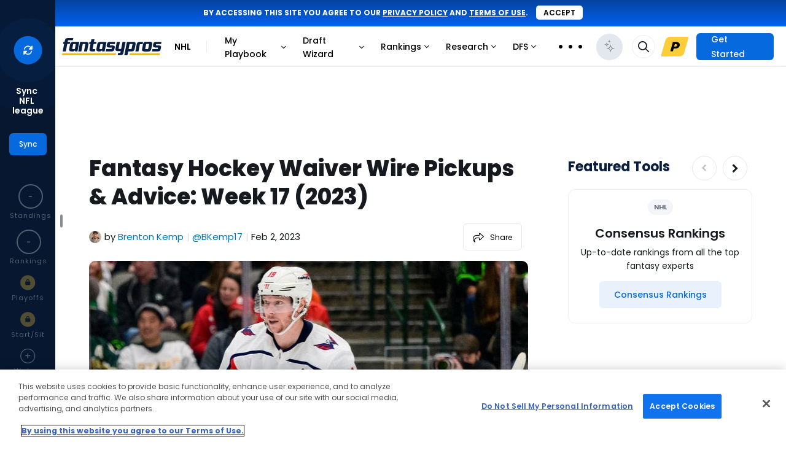

--- FILE ---
content_type: text/html; charset=UTF-8
request_url: https://www.fantasypros.com/2023/02/fantasy-hockey-waiver-wire-pickups-advice-week-17-2023/
body_size: 53780
content:
<!DOCTYPE html>
<html lang="en">

<head>
    
    <title>Fantasy Hockey Waiver Wire Pickups & Advice: Week 17 (2023) | FantasyPros</title>
    <meta property="og:title" content="Fantasy Hockey Waiver Wire Pickups &amp; Advice: Week 17 (2023)" />
    <meta http-equiv="Content-Type" content="text/html; charset=UTF-8" />
    <link rel="preconnect" href="https://cdn.fantasypros.com" crossorigin="anonymous" />
    <link rel="preconnect" href="https://images.fantasypros.com" crossorigin="anonymous" />

    <meta name="description" content="As I noted in yesterday&#8217;s buy/sell advice, now is a great time to sit down and evaluate your fantasy hockey roster. The All-Star break is officially here, and regular-season action doesn&#8217;t resume until Monday, Feb. 6. In that regard, let&#8217;s &#8230;  read more &raquo;
" />
<meta property="og:description" content="As I noted in yesterday&amp;#8217;s buy/sell advice, now is a great time to sit down and evaluate your fantasy hockey roster. The All-Star break is officially here, and regular-season action doesn&amp;#8217;t resume until Monday, Feb. 6. In that regard, let&amp;#8217;s &amp;#8230;  read more &amp;raquo;
" />
<link rel="canonical" href="https://www.fantasypros.com/2023/02/fantasy-hockey-waiver-wire-pickups-advice-week-17-2023/" />

    <link rel="icon" sizes="192x192" href="/apple-touch-icon.png" />
    <link rel="icon" sizes="32x32" href="/fantasypros-favicon.ico" />
    <meta property="fb:pages" content="184352014941166"/>
    <meta name="viewport" content="width=device-width, initial-scale=1.0" />

    <script type="text/javascript">
        (()=>{"use strict";const e=/dwtest\./.test(window.location.host),t=(()=>{if(window.location.hostname.includes("local")&&window.location.port.includes("8080"))return!0;return/dwtest\.|localhost\.|dev-[a-z]+-p1\./.test(window.location.host)})(),o=/draftwizard\.|stagedw\.|private-drafts\./.test(window.location.host),n=t||o,r=/rod\.|jmo\.|tom\.|will\.|anthony\.|brandon\.|josh\.|logan\.|fuentes\.|kari\.|clinton\.|jay\.|justin\.|ryan\.|kitzman\.|beta\.|local\.fantasypros|fp\.dev|fp\.test/.test(window.location.host);if(window.FP=window.FP||{hasLocalStorage:!1,pageData:{width:window.innerWidth},readCookie:function(e){e=e.replace(/([.*+?^=!:${}()|[\]/\\])/g,"\\$1");var t=new RegExp("(?:^|;)\\s?"+e+"=(.*?)(?:;|$)","i"),o=document.cookie.match(t);return o&&unescape(o[1])},createCookie:function(e,t,o){o||0===o||(o=7);var n="";if(0!==o){var r=new Date;r.setTime(r.getTime()+24*o*60*60*1e3),n="; expires="+r.toGMTString()}var a="; domain=.fantasypros.com",s=location.host.split(".");"dev"==s[s.length-1]&&(a="; domain=.fp.dev"),"test"==s[s.length-1]&&(a="; domain=.fp.test"),document.cookie=e+"="+t+n+a+"; path=/; SameSite=None; Secure"},deleteCookie:function(e){FP.readCookie(e)&&FP.createCookie(e,"",-365)},setSyncedLeagueCounts:function(e){if(!e||!Object.keys(e).length)return;let t={};["nfl","mlb","nba"].forEach((o=>{const n=`${o}_leagues`;t[o]=e?.[n]??0})),localStorage.setItem("syncedLeagues",JSON.stringify(t))},getSyncedLeagueCounts:function(){const e=localStorage.getItem("syncedLeagues");if(!e)return{};try{return JSON.parse(e)}catch{}return{}},regfence:function(e,t,o){if(null===FP.readCookie("fptoken")){e&&e.preventDefault(),o||(o="Click"),t||(t=o),setTimeout(r,800);var n=!1;function r(){n||(n=!0,window.location="https://www.fantasypros.com/accounts/signin/?display=regfence&next="+window.location.href)}return"function"==typeof ga&&ga("send","event","Registration Fence","Login or Register",t,{hitCallback:r}),!1}return!0},updateSearchResult:function(e,t,o,n){var r="q="+e,a="&include=all";t&&(a="&index="+o.toLowerCase()+"_players");var s=new XMLHttpRequest;s.open("GET","https://api.fantasypros.com/v2/ajax/search.php?"+r+a,!0),s.withCredentials=!0,s.onload=function(){if(this.status>=200&&this.status<400){var r=JSON.parse(this.response),a=document.querySelector(".search-box-results");a.classList.remove("wsis"),a.innerHTML="";var s={},i={},c={},l=0;if(t)s[o]=[],i[o]=[];else for(var d of["NFL","MLB","NBA","NHL"])s[d]=[],i[d]=[];var u=null;if(u=r.results)for(const[e,t]of Object.entries(u))t&&t.length>0&&(c[e]=[],t.forEach((function(t){var o=t;c[e].push(o),l++})));if(t){a.classList.add("wsis"),t.parentNode.appendChild(a);let e=n?c.player:e[o];e.forEach((function(e){a.appendChild(searchResultHtml(e,true))}))}else{var f=document.querySelector(".js-search-nav-form").parentNode,p={teams:"shirt-tank-top",news:"newspaper-o",players:"user",tools:"tool-wrench",rankings:"chart-simple",reports:"file-chart-column"};document.querySelector(".search-box-results")?.parentNode?.classList?.contains("top-search")||f.appendChild(document.querySelector(".search-box-results"));for(const[e,t]of Object.entries(c))if(t.length>0){var h=document.createElement("div");h.setAttribute("class","row-title");var g=document.createElement("h4"),y=e.endsWith("s")?e:e+"s";g.innerHTML=y;var m=document.createElement("i");m.className="mcu-icon-"+p[y],m.ariaHidden=!0,h.appendChild(m),h.appendChild(g),document.querySelector(".search-box-results").appendChild(h);for(const e of t)document.querySelector(".search-box-results")?.appendChild(searchResultHtml(e))}}if(l>0)t?document.querySelector(".search-box-results.wsis").style.display="block":document.querySelector(".search-box-results").style.display="block";else if(0==l&&e?.length>3){let e='<div class="no-search-results"><h4>No Results Found</h4></div>';document.querySelector(".search-box-results")?.insertAdjacentHTML("beforeend",e),document.querySelector(".search-box-results").style.display="block"}else document.querySelector(".search-box-results").style.display="none";l>0&&(FP.pageData.searchURL?loadPlayerSearch(e,t):updateSearchItems(e,t))}},s.onerror=function(){},s.send()},getPrefsCookie:function(){let e=arguments.length>0&&void 0!==arguments[0]?arguments[0]:"";const t=FP.readCookie("fp_prefs");if(!t)return{};try{const o=JSON.parse(atob(t));return e?o[e]:o}catch{}return{}},setPrefsCookie:function(){let e=arguments.length>0&&void 0!==arguments[0]?arguments[0]:"",t=arguments.length>1&&void 0!==arguments[1]?arguments[1]:"";const o={"fp-cc":["in","hidden","off"],fp_site_version:[1,2,3]}[e];if(!o)return;if(!o.includes(t))return;const n=FP.getPrefsCookie();n[e]=t;const r=Object.keys(n).sort(),a={};r.forEach((e=>a[e]=n[e]));const s=JSON.stringify(a),i=btoa(s);FP.createCookie("fp_prefs",i,60)},updateFavoriteLink:function(){let e=arguments.length>0&&void 0!==arguments[0]?arguments[0]:{},t=arguments.length>1&&void 0!==arguments[1]?arguments[1]:{};if(null===FP.readCookie("fptoken"))return;let o="https://partners.fantasypros.com/api/c1/user-update-favorite-links.php";r&&(o="/api/c1/user-update-favorite-links.php"),fetch(o,{method:"POST",headers:{"Content-Type":"application/json"},credentials:"include",body:JSON.stringify({sport:e.sport,area:e.area,category:e.category,navigation_id:e.navigation_id||null,title:e.title,url:e.url,active:e.active})}).then((e=>{if(!e.ok)throw new Error("Error updating favorite link");return e.json()})).catch((()=>{})).finally((()=>{"function"==typeof t&&t()}))},getFavoriteLinks:function(e){let t=arguments.length>1&&void 0!==arguments[1]?arguments[1]:{},o=arguments.length>2&&void 0!==arguments[2]?arguments[2]:{};if(null===FP.readCookie("fptoken"))return{};let n="https://partners.fantasypros.com/api/c1/user-get-favorite-links.php";r&&(n="/api/c1/user-get-favorite-links.php"),n+=`?sport=${e}`,t.area&&(n+=`&area=${t.area}`);let a={};return fetch(n,{credentials:"include"}).then((e=>{if(!e.ok)throw new Error("Error updating favorite link");return e.json()})).then((e=>a=e)).catch((()=>{})).finally((()=>("function"==typeof o&&o(a),a)))},isDwtest:e,isDraftWizard:n,isDraftWizardDev:t,isDraftWizardProd:o,isBadassDev:r},"undefined"!=typeof localStorage)try{localStorage.setItem("__fp_ls_test__","yes"),"yes"===localStorage.getItem("__fp_ls_test__")&&(localStorage.removeItem("__fp_ls_test__"),window.FP.hasLocalStorage=!0)}catch(e){}})();    </script>
    <script type="text/javascript">
        FP.pageData.pageSport = 'nhl';
    </script>

    <style>
        @font-face{font-display:block;font-family:"mcu-icons";src:url("https://cdn.fantasypros.com/fonts/mcu-icons-1fbab29afd58f5bb060dca5e5b7f3724743d9dbc.woff2") format("woff2")}i[class^=mcu-icon-],i[class*=" mcu-icon-"]{display:inline-block;line-height:1}i[class^=mcu-icon-]::before,i[class*=" mcu-icon-"]::before{font-family:mcu-icons !important;-webkit-font-smoothing:antialiased;-moz-osx-font-smoothing:grayscale;font-style:normal;font-variant:normal;font-weight:normal !important;line-height:1;text-transform:none}.mcu-icon-angle-double-down::before{content:""}.mcu-icon-angle-double-left::before{content:""}.mcu-icon-angle-double-right::before{content:""}.mcu-icon-angle-double-up::before{content:""}.mcu-icon-angle-down-light::before{content:""}.mcu-icon-angle-down::before{content:""}.mcu-icon-angle-left-light::before{content:""}.mcu-icon-angle-left::before{content:""}.mcu-icon-angle-right-light::before{content:""}.mcu-icon-angle-right::before{content:""}.mcu-icon-angle-up-light::before{content:""}.mcu-icon-angle-up::before{content:""}.mcu-icon-arrow-circle-o::before{content:""}.mcu-icon-arrow-circle::before{content:""}.mcu-icon-arrow-down-from-line-light::before{content:""}.mcu-icon-arrow-down-left-and-arrow-up-right-to-center::before{content:""}.mcu-icon-arrow-down-left-solid::before{content:""}.mcu-icon-arrow-down-light::before{content:""}.mcu-icon-arrow-down-right-solid::before{content:""}.mcu-icon-arrow-down-right::before{content:""}.mcu-icon-arrow-down-solid::before{content:""}.mcu-icon-arrow-down::before{content:""}.mcu-icon-arrow-left-light::before{content:""}.mcu-icon-arrow-left-solid::before{content:""}.mcu-icon-arrow-left::before{content:""}.mcu-icon-arrow-right-arrow-left-light::before{content:""}.mcu-icon-arrow-right-arrow-left::before{content:""}.mcu-icon-arrow-right-light::before{content:""}.mcu-icon-arrow-right-solid::before{content:""}.mcu-icon-arrow-right::before{content:""}.mcu-icon-arrow-turn-down-left::before{content:""}.mcu-icon-arrow-turn-down-right-light::before{content:""}.mcu-icon-arrow-turn-down-right::before{content:""}.mcu-icon-arrow-up-left-solid::before{content:""}.mcu-icon-arrow-up-light::before{content:""}.mcu-icon-arrow-up-right-and-arrow-down-left-from-center::before{content:""}.mcu-icon-arrow-up-right-from-square-light::before{content:""}.mcu-icon-arrow-up-right-solid::before{content:""}.mcu-icon-arrow-up-right::before{content:""}.mcu-icon-arrow-up-solid::before{content:""}.mcu-icon-arrow-up::before{content:""}.mcu-icon-arrows-h::before{content:""}.mcu-icon-arrows-rotate-light::before{content:""}.mcu-icon-ban::before{content:""}.mcu-icon-bar-chart::before{content:""}.mcu-icon-bars-light::before{content:""}.mcu-icon-bars::before{content:""}.mcu-icon-bell-o-light::before{content:""}.mcu-icon-bell-o::before{content:""}.mcu-icon-bell::before{content:""}.mcu-icon-bookmark-light::before{content:""}.mcu-icon-bookmark-solid::before{content:""}.mcu-icon-bookmark-star::before{content:""}.mcu-icon-calculator::before{content:""}.mcu-icon-calendar-check-o::before{content:""}.mcu-icon-calendar-o::before{content:""}.mcu-icon-calendar-star-light::before{content:""}.mcu-icon-caret-down::before{content:""}.mcu-icon-caret-left::before{content:""}.mcu-icon-caret-right::before{content:""}.mcu-icon-caret-up::before{content:""}.mcu-icon-chart-line::before{content:""}.mcu-icon-chart-mixed-light::before{content:""}.mcu-icon-chart-mixed-solid::before{content:""}.mcu-icon-chart-simple::before{content:""}.mcu-icon-chart-standings-o::before{content:""}.mcu-icon-chart-standings::before{content:""}.mcu-icon-cheat-sheet::before{content:""}.mcu-icon-check-circle::before{content:""}.mcu-icon-check-light::before{content:""}.mcu-icon-check::before{content:""}.mcu-icon-chevron-down::before{content:""}.mcu-icon-chevron-left::before{content:""}.mcu-icon-chevron-right::before{content:""}.mcu-icon-chevron-up::before{content:""}.mcu-icon-circle-arrow-down-left::before{content:""}.mcu-icon-circle-arrow-down-right::before{content:""}.mcu-icon-circle-arrow-down::before{content:""}.mcu-icon-circle-arrow-left::before{content:""}.mcu-icon-circle-arrow-right-modern::before{content:""}.mcu-icon-circle-arrow-right::before{content:""}.mcu-icon-circle-arrow-up-left::before{content:""}.mcu-icon-circle-arrow-up-right::before{content:""}.mcu-icon-circle-arrow-up::before{content:""}.mcu-icon-circle-check-o::before{content:""}.mcu-icon-circle-dot::before{content:""}.mcu-icon-circle-info-sharp-light::before{content:""}.mcu-icon-circle-minus::before{content:""}.mcu-icon-circle-o-notch::before{content:""}.mcu-icon-circle-plus-o::before{content:""}.mcu-icon-circle-plus::before{content:""}.mcu-icon-circle-swap::before{content:""}.mcu-icon-circle-thin::before{content:""}.mcu-icon-circle-user-solid::before{content:""}.mcu-icon-circle::before{content:""}.mcu-icon-clock-o::before{content:""}.mcu-icon-clock-rotate-left::before{content:""}.mcu-icon-clone::before{content:""}.mcu-icon-close-light::before{content:""}.mcu-icon-close::before{content:""}.mcu-icon-coach-ai-star-solid::before{content:""}.mcu-icon-coach-ai-star::before{content:""}.mcu-icon-coach-ai::before{content:""}.mcu-icon-copy-light-full::before{content:""}.mcu-icon-copy::before{content:""}.mcu-icon-credit-card-light::before{content:""}.mcu-icon-crosshairs-o::before{content:""}.mcu-icon-crosshairs-simple::before{content:""}.mcu-icon-crosshairs::before{content:""}.mcu-icon-css3-alt::before{content:""}.mcu-icon-download::before{content:""}.mcu-icon-draft-board-light::before{content:""}.mcu-icon-draft-board-solid::before{content:""}.mcu-icon-draft-simulator::before{content:""}.mcu-icon-edit::before{content:""}.mcu-icon-ellipsis-h-spaced::before{content:""}.mcu-icon-ellipsis-h::before{content:""}.mcu-icon-ellipsis-v::before{content:""}.mcu-icon-ellipsis::before{content:""}.mcu-icon-envelope-light::before{content:""}.mcu-icon-envelope::before{content:""}.mcu-icon-exchange::before{content:""}.mcu-icon-exclamation-circle::before{content:""}.mcu-icon-exclamation-triangle-light::before{content:""}.mcu-icon-exclamation-triangle::before{content:""}.mcu-icon-expert-rankings::before{content:""}.mcu-icon-external-link-light::before{content:""}.mcu-icon-external-link::before{content:""}.mcu-icon-face-frown::before{content:""}.mcu-icon-face-meh-light::before{content:""}.mcu-icon-face-smile-plus-light::before{content:""}.mcu-icon-face-thinking::before{content:""}.mcu-icon-facebook-square::before{content:""}.mcu-icon-facebook::before{content:""}.mcu-icon-file-chart-column::before{content:""}.mcu-icon-filter::before{content:""}.mcu-icon-floppy-o::before{content:""}.mcu-icon-folder-open::before{content:""}.mcu-icon-football-helmet::before{content:""}.mcu-icon-football::before{content:""}.mcu-icon-fp-logo-o::before{content:""}.mcu-icon-fp-logo-solid::before{content:""}.mcu-icon-futbol-o::before{content:""}.mcu-icon-gameday::before{content:""}.mcu-icon-gear-light::before{content:""}.mcu-icon-gift-light::before{content:""}.mcu-icon-grip-lines-vertical::before{content:""}.mcu-icon-grip-lines::before{content:""}.mcu-icon-handshake-o::before{content:""}.mcu-icon-handshake-simple-light::before{content:""}.mcu-icon-house-blank::before{content:""}.mcu-icon-house-light::before{content:""}.mcu-icon-house-solid::before{content:""}.mcu-icon-html5::before{content:""}.mcu-icon-info-circle::before{content:""}.mcu-icon-instagram::before{content:""}.mcu-icon-keeper::before{content:""}.mcu-icon-lightbulb::before{content:""}.mcu-icon-lightning-bolt::before{content:""}.mcu-icon-line-chart::before{content:""}.mcu-icon-lineup-optimizer::before{content:""}.mcu-icon-list-ol-123::before{content:""}.mcu-icon-list-ol::before{content:""}.mcu-icon-list-radio::before{content:""}.mcu-icon-location-arrow-o::before{content:""}.mcu-icon-lock-o::before{content:""}.mcu-icon-lock::before{content:""}.mcu-icon-long-arrow-left::before{content:""}.mcu-icon-long-arrow-right::before{content:""}.mcu-icon-magnifying-glass-plus-light::before{content:""}.mcu-icon-medal-light::before{content:""}.mcu-icon-medal-solid::before{content:""}.mcu-icon-message-lines-light::before{content:""}.mcu-icon-message-lines-solid::before{content:""}.mcu-icon-message-plus-light::before{content:""}.mcu-icon-minus-light::before{content:""}.mcu-icon-minus-square::before{content:""}.mcu-icon-minus::before{content:""}.mcu-icon-money::before{content:""}.mcu-icon-my-leagues::before{content:""}.mcu-icon-myplaybook-clipboard::before{content:""}.mcu-icon-myplaybook::before{content:""}.mcu-icon-new-baseball::before{content:""}.mcu-icon-newspaper-o::before{content:""}.mcu-icon-pause::before{content:""}.mcu-icon-pencil::before{content:""}.mcu-icon-play-circle::before{content:""}.mcu-icon-play-design-light::before{content:""}.mcu-icon-play-design-solid::before{content:""}.mcu-icon-play-light::before{content:""}.mcu-icon-play::before{content:""}.mcu-icon-plus-light::before{content:""}.mcu-icon-plus-square::before{content:""}.mcu-icon-plus::before{content:""}.mcu-icon-premium-badge::before{content:""}.mcu-icon-print::before{content:""}.mcu-icon-question-circle-light::before{content:""}.mcu-icon-question-circle-o-light::before{content:""}.mcu-icon-question-circle::before{content:""}.mcu-icon-quote-left::before{content:""}.mcu-icon-quote-right::before{content:""}.mcu-icon-random::before{content:""}.mcu-icon-ranking-star-light::before{content:""}.mcu-icon-reddit-alien::before{content:""}.mcu-icon-refresh::before{content:""}.mcu-icon-reply-solid::before{content:""}.mcu-icon-reply::before{content:""}.mcu-icon-right-from-bracket-light::before{content:""}.mcu-icon-robot::before{content:""}.mcu-icon-rocket-launch::before{content:""}.mcu-icon-rotate-right-light::before{content:""}.mcu-icon-screwdriver-wrench-light::before{content:""}.mcu-icon-search-light::before{content:""}.mcu-icon-search-thin::before{content:""}.mcu-icon-search::before{content:""}.mcu-icon-share-alt::before{content:""}.mcu-icon-share-light::before{content:""}.mcu-icon-shirt-tank-top::before{content:""}.mcu-icon-sidebar-light::before{content:""}.mcu-icon-sidebar-solid::before{content:""}.mcu-icon-signs-post-light::before{content:""}.mcu-icon-skeleton-silhouette::before{content:""}.mcu-icon-sliders-light::before{content:""}.mcu-icon-sliders::before{content:""}.mcu-icon-sort-amount-asc::before{content:""}.mcu-icon-sort-amount-desc::before{content:""}.mcu-icon-sort-asc::before{content:""}.mcu-icon-sort-desc::before{content:""}.mcu-icon-soundcloud::before{content:""}.mcu-icon-spinner::before{content:""}.mcu-icon-sport-mlb::before{content:""}.mcu-icon-sport-nba::before{content:""}.mcu-icon-sport-nfl::before{content:""}.mcu-icon-sport-nhl::before{content:""}.mcu-icon-sport-pga::before{content:""}.mcu-icon-square-o::before{content:""}.mcu-icon-star-half-empty::before{content:""}.mcu-icon-star-modern-o::before{content:""}.mcu-icon-star-modern::before{content:""}.mcu-icon-star-o::before{content:""}.mcu-icon-star::before{content:""}.mcu-icon-tag::before{content:""}.mcu-icon-th::before{content:""}.mcu-icon-thumb-tack::before{content:""}.mcu-icon-thumbs-down-light::before{content:""}.mcu-icon-thumbs-down-o::before{content:""}.mcu-icon-thumbs-down-regular::before{content:""}.mcu-icon-thumbs-down::before{content:""}.mcu-icon-thumbs-up-light::before{content:""}.mcu-icon-thumbs-up-o::before{content:""}.mcu-icon-thumbs-up-regular::before{content:""}.mcu-icon-thumbs-up::before{content:""}.mcu-icon-thumbtack-light::before{content:""}.mcu-icon-timer::before{content:""}.mcu-icon-times-circle-o::before{content:""}.mcu-icon-times-circle::before{content:""}.mcu-icon-times::before{content:""}.mcu-icon-tool-wrench::before{content:""}.mcu-icon-tournament-bracket::before{content:""}.mcu-icon-trash-o-light::before{content:""}.mcu-icon-trash-o::before{content:""}.mcu-icon-trash::before{content:""}.mcu-icon-trophy-light::before{content:""}.mcu-icon-trophy-o::before{content:""}.mcu-icon-trophy::before{content:""}.mcu-icon-twitter-x-circle::before{content:""}.mcu-icon-twitter-x-square::before{content:""}.mcu-icon-twitter-x::before{content:""}.mcu-icon-twitter::before{content:""}.mcu-icon-unlock::before{content:""}.mcu-icon-user-o-light::before{content:""}.mcu-icon-user-o::before{content:""}.mcu-icon-user-square-light::before{content:""}.mcu-icon-user::before{content:""}.mcu-icon-users-light::before{content:""}.mcu-icon-users-medical::before{content:""}.mcu-icon-users-solid::before{content:""}.mcu-icon-users-viewfinder::before{content:""}.mcu-icon-volume-down::before{content:""}.mcu-icon-volume-off::before{content:""}.mcu-icon-volume-up::before{content:""}.mcu-icon-waiver-plan::before{content:""}.mcu-icon-wave-pulse::before{content:""}.mcu-icon-wrench::before{content:""}.mcu-icon-wsis::before{content:""}.mcu-icon-xmark-light::before{content:""}.mcu-icon-xmark::before{content:""}.mcu-icon-youtube-play::before{content:""}.mcu-icon-youtube-square::before{content:""}.mcu-icon-beat{animation-name:mcu-icon-beat;animation-delay:var(--mcu-icon-animation-delay, 0s);animation-direction:var(--mcu-icon-animation-direction, normal);animation-duration:var(--mcu-icon-animation-duration, 1s);animation-iteration-count:var(--mcu-icon-animation-iteration-count, infinite);animation-timing-function:var(--mcu-icon-animation-timing, ease-in-out)}.mcu-icon-bounce{animation-name:mcu-icon-bounce;animation-delay:var(--mcu-icon-animation-delay, 0s);animation-direction:var(--mcu-icon-animation-direction, normal);animation-duration:var(--mcu-icon-animation-duration, 1s);animation-iteration-count:var(--mcu-icon-animation-iteration-count, infinite);animation-timing-function:var(--mcu-icon-animation-timing, cubic-bezier(0.28, 0.84, 0.42, 1))}.mcu-icon-fade{animation-name:mcu-icon-fade;animation-delay:var(--mcu-icon-animation-delay, 0s);animation-direction:var(--mcu-icon-animation-direction, normal);animation-duration:var(--mcu-icon-animation-duration, 1s);animation-iteration-count:var(--mcu-icon-animation-iteration-count, infinite);animation-timing-function:var(--mcu-icon-animation-timing, cubic-bezier(0.4, 0, 0.6, 1))}.mcu-icon-beat-fade{animation-name:mcu-icon-beat-fade;animation-delay:var(--mcu-icon-animation-delay, 0s);animation-direction:var(--mcu-icon-animation-direction, normal);animation-duration:var(--mcu-icon-animation-duration, 1s);animation-iteration-count:var(--mcu-icon-animation-iteration-count, infinite);animation-timing-function:var(--mcu-icon-animation-timing, cubic-bezier(0.4, 0, 0.6, 1))}.mcu-icon-flip{animation-name:mcu-icon-flip;animation-delay:var(--mcu-icon-animation-delay, 0s);animation-direction:var(--mcu-icon-animation-direction, normal);animation-duration:var(--mcu-icon-animation-duration, 1s);animation-iteration-count:var(--mcu-icon-animation-iteration-count, infinite);animation-timing-function:var(--mcu-icon-animation-timing, ease-in-out)}.mcu-icon-shake{animation-name:mcu-icon-shake;animation-delay:var(--mcu-icon-animation-delay, 0s);animation-direction:var(--mcu-icon-animation-direction, normal);animation-duration:var(--mcu-icon-animation-duration, 1s);animation-iteration-count:var(--mcu-icon-animation-iteration-count, infinite);animation-timing-function:var(--mcu-icon-animation-timing, linear)}.mcu-icon-spin{animation-name:mcu-icon-spin;animation-delay:var(--mcu-icon-animation-delay, 0s);animation-direction:var(--mcu-icon-animation-direction, normal);animation-duration:var(--mcu-icon-animation-duration, 2s);animation-iteration-count:var(--mcu-icon-animation-iteration-count, infinite);animation-timing-function:var(--mcu-icon-animation-timing, linear)}.mcu-icon-spin-reverse{--mcu-icon-animation-direction: reverse}.mcu-icon-pulse,.mcu-icon-spin-pulse{animation-name:mcu-icon-spin;animation-direction:var(--mcu-icon-animation-direction, normal);animation-duration:var(--mcu-icon-animation-duration, 1s);animation-iteration-count:var(--mcu-icon-animation-iteration-count, infinite);animation-timing-function:var(--mcu-icon-animation-timing, steps(8))}@media(prefers-reduced-motion: reduce){.mcu-icon-beat,.mcu-icon-bounce,.mcu-icon-fade,.mcu-icon-beat-fade,.mcu-icon-flip,.mcu-icon-pulse,.mcu-icon-shake,.mcu-icon-spin,.mcu-icon-spin-pulse{animation-delay:-1ms;animation-duration:1ms;animation-iteration-count:1;transition-delay:0s;transition-duration:0s}}@keyframes mcu-icon-beat{0%,90%{transform:scale(1)}45%{transform:scale(var(--mcu-icon-beat-scale, 1.25))}}@keyframes mcu-icon-bounce{0%{transform:scale(1, 1) translateY(0)}10%{transform:scale(var(--mcu-icon-bounce-start-scale-x, 1.1), var(--mcu-icon-bounce-start-scale-y, 0.9)) translateY(0)}30%{transform:scale(var(--mcu-icon-bounce-jump-scale-x, 0.9), var(--mcu-icon-bounce-jump-scale-y, 1.1)) translateY(var(--mcu-icon-bounce-height, -0.5em))}50%{transform:scale(var(--mcu-icon-bounce-land-scale-x, 1.05), var(--mcu-icon-bounce-land-scale-y, 0.95)) translateY(0)}57%{transform:scale(1, 1) translateY(var(--mcu-icon-bounce-rebound, -0.125em))}64%{transform:scale(1, 1) translateY(0)}100%{transform:scale(1, 1) translateY(0)}}@keyframes mcu-icon-fade{50%{opacity:var(--mcu-icon-fade-opacity, 0.4)}}@keyframes mcu-icon-beat-fade{0%,100%{opacity:var(--mcu-icon-beat-fade-opacity, 0.4);transform:scale(1)}50%{opacity:1;transform:scale(var(--mcu-icon-beat-fade-scale, 1.125))}}@keyframes mcu-icon-flip{50%{transform:rotate3d(var(--mcu-icon-flip-x, 0), var(--mcu-icon-flip-y, 1), var(--mcu-icon-flip-z, 0), var(--mcu-icon-flip-angle, -180deg))}}@keyframes mcu-icon-shake{0%{transform:rotate(-15deg)}4%{transform:rotate(15deg)}8%,24%{transform:rotate(-18deg)}12%,28%{transform:rotate(18deg)}16%{transform:rotate(-22deg)}20%{transform:rotate(22deg)}32%{transform:rotate(-12deg)}36%{transform:rotate(12deg)}40%,100%{transform:rotate(0deg)}}@keyframes mcu-icon-spin{0%{transform:rotate(0deg)}100%{transform:rotate(360deg)}}i[class^=mcu-icon-],i[class*=" mcu-icon-"]{display:inline-block;line-height:1}        .mcu-positions--qb{--mcu-pos-background-color: #C8A1FF;background-color:#c8a1ff}.mcu-positions--qb:hover{background-color:#c8a1ff}.mcu-positions-border--qb{--mcu-pos-border-color: #C8A1FF;border-color:#c8a1ff}.mcu-positions--qb-light{--mcu-pos-background-color: #E6D4FF;background-color:#e6d4ff}.mcu-positions--qb-light:hover{background-color:#e6d4ff}.mcu-positions-border--qb-light{--mcu-pos-border-color: #E6D4FF;border-color:#e6d4ff}.mcu-positions--rb{--mcu-pos-background-color: #83DCEF;background-color:#83dcef}.mcu-positions--rb:hover{background-color:#83dcef}.mcu-positions-border--rb{--mcu-pos-border-color: #83DCEF;border-color:#83dcef}.mcu-positions--rb-light{--mcu-pos-background-color: #C7EFF8;background-color:#c7eff8}.mcu-positions--rb-light:hover{background-color:#c7eff8}.mcu-positions-border--rb-light{--mcu-pos-border-color: #C7EFF8;border-color:#c7eff8}.mcu-positions--wr{--mcu-pos-background-color: #85DE9E;background-color:#85de9e}.mcu-positions--wr:hover{background-color:#85de9e}.mcu-positions-border--wr{--mcu-pos-border-color: #85DE9E;border-color:#85de9e}.mcu-positions--wr-light{--mcu-pos-background-color: #C8F0D3;background-color:#c8f0d3}.mcu-positions--wr-light:hover{background-color:#c8f0d3}.mcu-positions-border--wr-light{--mcu-pos-border-color: #C8F0D3;border-color:#c8f0d3}.mcu-positions--te{--mcu-pos-background-color: #FF8AA2;background-color:#ff8aa2}.mcu-positions--te:hover{background-color:#ff8aa2}.mcu-positions-border--te{--mcu-pos-border-color: #FF8AA2;border-color:#ff8aa2}.mcu-positions--te-light{--mcu-pos-background-color: #FFCAD5;background-color:#ffcad5}.mcu-positions--te-light:hover{background-color:#ffcad5}.mcu-positions-border--te-light{--mcu-pos-border-color: #FFCAD5;border-color:#ffcad5}.mcu-positions--k{--mcu-pos-background-color: #FDB97C;background-color:#fdb97c}.mcu-positions--k:hover{background-color:#fdb97c}.mcu-positions-border--k{--mcu-pos-border-color: #FDB97C;border-color:#fdb97c}.mcu-positions--k-light{--mcu-pos-background-color: #FEDFC4;background-color:#fedfc4}.mcu-positions--k-light:hover{background-color:#fedfc4}.mcu-positions-border--k-light{--mcu-pos-border-color: #FEDFC4;border-color:#fedfc4}.mcu-positions--dst{--mcu-pos-background-color: #BDC3CD;background-color:#bdc3cd}.mcu-positions--dst:hover{background-color:#bdc3cd}.mcu-positions-border--dst{--mcu-pos-border-color: #BDC3CD;border-color:#bdc3cd}.mcu-positions--dst-light{--mcu-pos-background-color: #E1E4E8;background-color:#e1e4e8}.mcu-positions--dst-light:hover{background-color:#e1e4e8}.mcu-positions-border--dst-light{--mcu-pos-border-color: #E1E4E8;border-color:#e1e4e8}.mcu-positions--bn{--mcu-pos-background-color: #EBEEF4;background-color:#ebeef4}.mcu-positions--bn:hover{background-color:#ebeef4}.mcu-positions-border--bn{--mcu-pos-border-color: #EBEEF4;border-color:#ebeef4}.mcu-positions--bn-light{--mcu-pos-background-color: #EBEEF4;background-color:#ebeef4}.mcu-positions--bn-light:hover{background-color:#ebeef4}.mcu-positions-border--bn-light{--mcu-pos-border-color: #EBEEF4;border-color:#ebeef4}.mcu-positions--cb{--mcu-pos-background-color: #F6E5AB;background-color:#f6e5ab}.mcu-positions--cb:hover{background-color:#f6e5ab}.mcu-positions-border--cb{--mcu-pos-border-color: #F6E5AB;border-color:#f6e5ab}.mcu-positions--cb-light{--mcu-pos-background-color: #FBF3D9;background-color:#fbf3d9}.mcu-positions--cb-light:hover{background-color:#fbf3d9}.mcu-positions-border--cb-light{--mcu-pos-border-color: #FBF3D9;border-color:#fbf3d9}.mcu-positions--dl{--mcu-pos-background-color: #F6E5AB;background-color:#f6e5ab}.mcu-positions--dl:hover{background-color:#f6e5ab}.mcu-positions-border--dl{--mcu-pos-border-color: #F6E5AB;border-color:#f6e5ab}.mcu-positions--dl-light{--mcu-pos-background-color: #FBF3D9;background-color:#fbf3d9}.mcu-positions--dl-light:hover{background-color:#fbf3d9}.mcu-positions-border--dl-light{--mcu-pos-border-color: #FBF3D9;border-color:#fbf3d9}.mcu-positions--lb{--mcu-pos-background-color: #F6E5AB;background-color:#f6e5ab}.mcu-positions--lb:hover{background-color:#f6e5ab}.mcu-positions-border--lb{--mcu-pos-border-color: #F6E5AB;border-color:#f6e5ab}.mcu-positions--lb-light{--mcu-pos-background-color: #FBF3D9;background-color:#fbf3d9}.mcu-positions--lb-light:hover{background-color:#fbf3d9}.mcu-positions-border--lb-light{--mcu-pos-border-color: #FBF3D9;border-color:#fbf3d9}.mcu-positions--db{--mcu-pos-background-color: #F6E5AB;background-color:#f6e5ab}.mcu-positions--db:hover{background-color:#f6e5ab}.mcu-positions-border--db{--mcu-pos-border-color: #F6E5AB;border-color:#f6e5ab}.mcu-positions--db-light{--mcu-pos-background-color: #FBF3D9;background-color:#fbf3d9}.mcu-positions--db-light:hover{background-color:#fbf3d9}.mcu-positions-border--db-light{--mcu-pos-border-color: #FBF3D9;border-color:#fbf3d9}.mcu-positions--idp{--mcu-pos-background-color: #F6E5AB;background-color:#f6e5ab}.mcu-positions--idp:hover{background-color:#f6e5ab}.mcu-positions-border--idp{--mcu-pos-border-color: #F6E5AB;border-color:#f6e5ab}.mcu-positions--idp-light{--mcu-pos-background-color: #FBF3D9;background-color:#fbf3d9}.mcu-positions--idp-light:hover{background-color:#fbf3d9}.mcu-positions-border--idp-light{--mcu-pos-border-color: #FBF3D9;border-color:#fbf3d9}.mcu-positions--de{--mcu-pos-background-color: #F6E5AB;background-color:#f6e5ab}.mcu-positions--de:hover{background-color:#f6e5ab}.mcu-positions-border--de{--mcu-pos-border-color: #F6E5AB;border-color:#f6e5ab}.mcu-positions--de-light{--mcu-pos-background-color: #FBF3D9;background-color:#fbf3d9}.mcu-positions--de-light:hover{background-color:#fbf3d9}.mcu-positions-border--de-light{--mcu-pos-border-color: #FBF3D9;border-color:#fbf3d9}.mcu-positions--dt{--mcu-pos-background-color: #F6E5AB;background-color:#f6e5ab}.mcu-positions--dt:hover{background-color:#f6e5ab}.mcu-positions-border--dt{--mcu-pos-border-color: #F6E5AB;border-color:#f6e5ab}.mcu-positions--dt-light{--mcu-pos-background-color: #FBF3D9;background-color:#fbf3d9}.mcu-positions--dt-light:hover{background-color:#fbf3d9}.mcu-positions-border--dt-light{--mcu-pos-border-color: #FBF3D9;border-color:#fbf3d9}.mcu-positions--s{--mcu-pos-background-color: #F6E5AB;background-color:#f6e5ab}.mcu-positions--s:hover{background-color:#f6e5ab}.mcu-positions-border--s{--mcu-pos-border-color: #F6E5AB;border-color:#f6e5ab}.mcu-positions--s-light{--mcu-pos-background-color: #FBF3D9;background-color:#fbf3d9}.mcu-positions--s-light:hover{background-color:#fbf3d9}.mcu-positions-border--s-light{--mcu-pos-border-color: #FBF3D9;border-color:#fbf3d9}.mcu-positions--tqb{--mcu-pos-background-color: #C8A1FF;background-color:#c8a1ff}.mcu-positions--tqb:hover{background-color:#c8a1ff}.mcu-positions-border--tqb{--mcu-pos-border-color: #C8A1FF;border-color:#c8a1ff}.mcu-positions--tqb-light{--mcu-pos-background-color: #E6D4FF;background-color:#e6d4ff}.mcu-positions--tqb-light:hover{background-color:#e6d4ff}.mcu-positions-border--tqb-light{--mcu-pos-border-color: #E6D4FF;border-color:#e6d4ff}.mcu-positions--tte{--mcu-pos-background-color: #FF8AA2;background-color:#ff8aa2}.mcu-positions--tte:hover{background-color:#ff8aa2}.mcu-positions-border--tte{--mcu-pos-border-color: #FF8AA2;border-color:#ff8aa2}.mcu-positions--tte-light{--mcu-pos-background-color: #FFCAD5;background-color:#ffcad5}.mcu-positions--tte-light:hover{background-color:#ffcad5}.mcu-positions-border--tte-light{--mcu-pos-border-color: #FFCAD5;border-color:#ffcad5}.mcu-positions--tk{--mcu-pos-background-color: #FDB97C;background-color:#fdb97c}.mcu-positions--tk:hover{background-color:#fdb97c}.mcu-positions-border--tk{--mcu-pos-border-color: #FDB97C;border-color:#fdb97c}.mcu-positions--tk-light{--mcu-pos-background-color: #FEDFC4;background-color:#fedfc4}.mcu-positions--tk-light:hover{background-color:#fedfc4}.mcu-positions-border--tk-light{--mcu-pos-border-color: #FEDFC4;border-color:#fedfc4}.mcu-positions--c{--mcu-pos-background-color: #F6E5AB;background-color:#f6e5ab}.mcu-positions--c:hover{background-color:#f6e5ab}.mcu-positions-border--c{--mcu-pos-border-color: #F6E5AB;border-color:#f6e5ab}.mcu-positions--c-light{--mcu-pos-background-color: #FBF3D9;background-color:#fbf3d9}.mcu-positions--c-light:hover{background-color:#fbf3d9}.mcu-positions-border--c-light{--mcu-pos-border-color: #FBF3D9;border-color:#fbf3d9}.mcu-positions--1b{--mcu-pos-background-color: #C8A1FF;background-color:#c8a1ff}.mcu-positions--1b:hover{background-color:#c8a1ff}.mcu-positions-border--1b{--mcu-pos-border-color: #C8A1FF;border-color:#c8a1ff}.mcu-positions--1b-light{--mcu-pos-background-color: #E6D4FF;background-color:#e6d4ff}.mcu-positions--1b-light:hover{background-color:#e6d4ff}.mcu-positions-border--1b-light{--mcu-pos-border-color: #E6D4FF;border-color:#e6d4ff}.mcu-positions--2b{--mcu-pos-background-color: #83DCEF;background-color:#83dcef}.mcu-positions--2b:hover{background-color:#83dcef}.mcu-positions-border--2b{--mcu-pos-border-color: #83DCEF;border-color:#83dcef}.mcu-positions--2b-light{--mcu-pos-background-color: #C7EFF8;background-color:#c7eff8}.mcu-positions--2b-light:hover{background-color:#c7eff8}.mcu-positions-border--2b-light{--mcu-pos-border-color: #C7EFF8;border-color:#c7eff8}.mcu-positions--3b{--mcu-pos-background-color: #C8A1FF;background-color:#c8a1ff}.mcu-positions--3b:hover{background-color:#c8a1ff}.mcu-positions-border--3b{--mcu-pos-border-color: #C8A1FF;border-color:#c8a1ff}.mcu-positions--3b-light{--mcu-pos-background-color: #E6D4FF;background-color:#e6d4ff}.mcu-positions--3b-light:hover{background-color:#e6d4ff}.mcu-positions-border--3b-light{--mcu-pos-border-color: #E6D4FF;border-color:#e6d4ff}.mcu-positions--ci{--mcu-pos-background-color: #C8A1FF;background-color:#c8a1ff}.mcu-positions--ci:hover{background-color:#c8a1ff}.mcu-positions-border--ci{--mcu-pos-border-color: #C8A1FF;border-color:#c8a1ff}.mcu-positions--ci-light{--mcu-pos-background-color: #E6D4FF;background-color:#e6d4ff}.mcu-positions--ci-light:hover{background-color:#e6d4ff}.mcu-positions-border--ci-light{--mcu-pos-border-color: #E6D4FF;border-color:#e6d4ff}.mcu-positions--if{--mcu-pos-background-color: #C8A1FF;background-color:#c8a1ff}.mcu-positions--if:hover{background-color:#c8a1ff}.mcu-positions-border--if{--mcu-pos-border-color: #C8A1FF;border-color:#c8a1ff}.mcu-positions--if-light{--mcu-pos-background-color: #E6D4FF;background-color:#e6d4ff}.mcu-positions--if-light:hover{background-color:#e6d4ff}.mcu-positions-border--if-light{--mcu-pos-border-color: #E6D4FF;border-color:#e6d4ff}.mcu-positions--ss{--mcu-pos-background-color: #83DCEF;background-color:#83dcef}.mcu-positions--ss:hover{background-color:#83dcef}.mcu-positions-border--ss{--mcu-pos-border-color: #83DCEF;border-color:#83dcef}.mcu-positions--ss-light{--mcu-pos-background-color: #C7EFF8;background-color:#c7eff8}.mcu-positions--ss-light:hover{background-color:#c7eff8}.mcu-positions-border--ss-light{--mcu-pos-border-color: #C7EFF8;border-color:#c7eff8}.mcu-positions--mi{--mcu-pos-background-color: #83DCEF;background-color:#83dcef}.mcu-positions--mi:hover{background-color:#83dcef}.mcu-positions-border--mi{--mcu-pos-border-color: #83DCEF;border-color:#83dcef}.mcu-positions--mi-light{--mcu-pos-background-color: #C7EFF8;background-color:#c7eff8}.mcu-positions--mi-light:hover{background-color:#c7eff8}.mcu-positions-border--mi-light{--mcu-pos-border-color: #C7EFF8;border-color:#c7eff8}.mcu-positions--of{--mcu-pos-background-color: #85DE9E;background-color:#85de9e}.mcu-positions--of:hover{background-color:#85de9e}.mcu-positions-border--of{--mcu-pos-border-color: #85DE9E;border-color:#85de9e}.mcu-positions--of-light{--mcu-pos-background-color: #C8F0D3;background-color:#c8f0d3}.mcu-positions--of-light:hover{background-color:#c8f0d3}.mcu-positions-border--of-light{--mcu-pos-border-color: #C8F0D3;border-color:#c8f0d3}.mcu-positions--cf{--mcu-pos-background-color: #85DE9E;background-color:#85de9e}.mcu-positions--cf:hover{background-color:#85de9e}.mcu-positions-border--cf{--mcu-pos-border-color: #85DE9E;border-color:#85de9e}.mcu-positions--cf-light{--mcu-pos-background-color: #C8F0D3;background-color:#c8f0d3}.mcu-positions--cf-light:hover{background-color:#c8f0d3}.mcu-positions-border--cf-light{--mcu-pos-border-color: #C8F0D3;border-color:#c8f0d3}.mcu-positions--rf{--mcu-pos-background-color: #85DE9E;background-color:#85de9e}.mcu-positions--rf:hover{background-color:#85de9e}.mcu-positions-border--rf{--mcu-pos-border-color: #85DE9E;border-color:#85de9e}.mcu-positions--rf-light{--mcu-pos-background-color: #C8F0D3;background-color:#c8f0d3}.mcu-positions--rf-light:hover{background-color:#c8f0d3}.mcu-positions-border--rf-light{--mcu-pos-border-color: #C8F0D3;border-color:#c8f0d3}.mcu-positions--lf{--mcu-pos-background-color: #85DE9E;background-color:#85de9e}.mcu-positions--lf:hover{background-color:#85de9e}.mcu-positions-border--lf{--mcu-pos-border-color: #85DE9E;border-color:#85de9e}.mcu-positions--lf-light{--mcu-pos-background-color: #C8F0D3;background-color:#c8f0d3}.mcu-positions--lf-light:hover{background-color:#c8f0d3}.mcu-positions-border--lf-light{--mcu-pos-border-color: #C8F0D3;border-color:#c8f0d3}.mcu-positions--sp{--mcu-pos-background-color: #FF8AA2;background-color:#ff8aa2}.mcu-positions--sp:hover{background-color:#ff8aa2}.mcu-positions-border--sp{--mcu-pos-border-color: #FF8AA2;border-color:#ff8aa2}.mcu-positions--sp-light{--mcu-pos-background-color: #FFCAD5;background-color:#ffcad5}.mcu-positions--sp-light:hover{background-color:#ffcad5}.mcu-positions-border--sp-light{--mcu-pos-border-color: #FFCAD5;border-color:#ffcad5}.mcu-positions--p{--mcu-pos-background-color: #FF8AA2;background-color:#ff8aa2}.mcu-positions--p:hover{background-color:#ff8aa2}.mcu-positions-border--p{--mcu-pos-border-color: #FF8AA2;border-color:#ff8aa2}.mcu-positions--p-light{--mcu-pos-background-color: #FFCAD5;background-color:#ffcad5}.mcu-positions--p-light:hover{background-color:#ffcad5}.mcu-positions-border--p-light{--mcu-pos-border-color: #FFCAD5;border-color:#ffcad5}.mcu-positions--rp{--mcu-pos-background-color: #FDB97C;background-color:#fdb97c}.mcu-positions--rp:hover{background-color:#fdb97c}.mcu-positions-border--rp{--mcu-pos-border-color: #FDB97C;border-color:#fdb97c}.mcu-positions--rp-light{--mcu-pos-background-color: #FEDFC4;background-color:#fedfc4}.mcu-positions--rp-light:hover{background-color:#fedfc4}.mcu-positions-border--rp-light{--mcu-pos-border-color: #FEDFC4;border-color:#fedfc4}.mcu-positions--dh{--mcu-pos-background-color: #BDC3CD;background-color:#bdc3cd}.mcu-positions--dh:hover{background-color:#bdc3cd}.mcu-positions-border--dh{--mcu-pos-border-color: #BDC3CD;border-color:#bdc3cd}.mcu-positions--dh-light{--mcu-pos-background-color: #E1E4E8;background-color:#e1e4e8}.mcu-positions--dh-light:hover{background-color:#e1e4e8}.mcu-positions-border--dh-light{--mcu-pos-border-color: #E1E4E8;border-color:#e1e4e8}.mcu-positions--pg{--mcu-pos-background-color: #FF8AA2;background-color:#ff8aa2}.mcu-positions--pg:hover{background-color:#ff8aa2}.mcu-positions-border--pg{--mcu-pos-border-color: #FF8AA2;border-color:#ff8aa2}.mcu-positions--pg-light{--mcu-pos-background-color: #FFCAD5;background-color:#ffcad5}.mcu-positions--pg-light:hover{background-color:#ffcad5}.mcu-positions-border--pg-light{--mcu-pos-border-color: #FFCAD5;border-color:#ffcad5}.mcu-positions--sg{--mcu-pos-background-color: #C8A1FF;background-color:#c8a1ff}.mcu-positions--sg:hover{background-color:#c8a1ff}.mcu-positions-border--sg{--mcu-pos-border-color: #C8A1FF;border-color:#c8a1ff}.mcu-positions--sg-light{--mcu-pos-background-color: #E6D4FF;background-color:#e6d4ff}.mcu-positions--sg-light:hover{background-color:#e6d4ff}.mcu-positions-border--sg-light{--mcu-pos-border-color: #E6D4FF;border-color:#e6d4ff}.mcu-positions--g{--mcu-pos-background-color: #FF8AA2;background-color:#ff8aa2}.mcu-positions--g:hover{background-color:#ff8aa2}.mcu-positions-border--g{--mcu-pos-border-color: #FF8AA2;border-color:#ff8aa2}.mcu-positions--g-light{--mcu-pos-background-color: #FFCAD5;background-color:#ffcad5}.mcu-positions--g-light:hover{background-color:#ffcad5}.mcu-positions-border--g-light{--mcu-pos-border-color: #FFCAD5;border-color:#ffcad5}.mcu-positions--sf{--mcu-pos-background-color: #85DE9E;background-color:#85de9e}.mcu-positions--sf:hover{background-color:#85de9e}.mcu-positions-border--sf{--mcu-pos-border-color: #85DE9E;border-color:#85de9e}.mcu-positions--sf-light{--mcu-pos-background-color: #C8F0D3;background-color:#c8f0d3}.mcu-positions--sf-light:hover{background-color:#c8f0d3}.mcu-positions-border--sf-light{--mcu-pos-border-color: #C8F0D3;border-color:#c8f0d3}.mcu-positions--pf{--mcu-pos-background-color: #83DCEF;background-color:#83dcef}.mcu-positions--pf:hover{background-color:#83dcef}.mcu-positions-border--pf{--mcu-pos-border-color: #83DCEF;border-color:#83dcef}.mcu-positions--pf-light{--mcu-pos-background-color: #C7EFF8;background-color:#c7eff8}.mcu-positions--pf-light:hover{background-color:#c7eff8}.mcu-positions-border--pf-light{--mcu-pos-border-color: #C7EFF8;border-color:#c7eff8}.mcu-positions--f{--mcu-pos-background-color: #85DE9E;background-color:#85de9e}.mcu-positions--f:hover{background-color:#85de9e}.mcu-positions-border--f{--mcu-pos-border-color: #85DE9E;border-color:#85de9e}.mcu-positions--f-light{--mcu-pos-background-color: #C8F0D3;background-color:#c8f0d3}.mcu-positions--f-light:hover{background-color:#c8f0d3}.mcu-positions-border--f-light{--mcu-pos-border-color: #C8F0D3;border-color:#c8f0d3}.mcu-positions--flex-qb-rb,.mcu-positions--flx-qb-rb{--flex-color-1: #C8A1FF;--flex-color-2: #83DCEF}.mcu-positions--flex-qb-wr,.mcu-positions--flx-qb-wr{--flex-color-1: #C8A1FF;--flex-color-2: #85DE9E}.mcu-positions--flex-qb-te,.mcu-positions--flx-qb-te{--flex-color-1: #C8A1FF;--flex-color-2: #FF8AA2}.mcu-positions--flex-wr-rb,.mcu-positions--flx-wr-rb{--flex-color-1: #85DE9E;--flex-color-2: #83DCEF}.mcu-positions--flex-rb-wr,.mcu-positions--flx-rb-wr{--flex-color-1: #83DCEF;--flex-color-2: #85DE9E}.mcu-positions--flex-rb-te,.mcu-positions--flx-rb-te{--flex-color-1: #83DCEF;--flex-color-2: #FF8AA2}.mcu-positions--flex-wr-te,.mcu-positions--flx-wr-te{--flex-color-1: #85DE9E;--flex-color-2: #FF8AA2}.mcu-positions--flex-qb-wr-rb,.mcu-positions--flx-qb-wr-rb{--flex-color-1: #C8A1FF;--flex-color-2: #85DE9E;--flex-color-3: #83DCEF}.mcu-positions--flex-qb-rb-wr,.mcu-positions--flx-qb-rb-wr{--flex-color-1: #C8A1FF;--flex-color-2: #83DCEF;--flex-color-3: #85DE9E}.mcu-positions--flex-qb-rb-te,.mcu-positions--flx-qb-rb-te{--flex-color-1: #C8A1FF;--flex-color-2: #83DCEF;--flex-color-3: #FF8AA2}.mcu-positions--flex-qb-wr-te,.mcu-positions--flx-qb-wr-te{--flex-color-1: #C8A1FF;--flex-color-2: #85DE9E;--flex-color-3: #FF8AA2}.mcu-positions--flex-wr-rb-te,.mcu-positions--flx-wr-rb-te{--flex-color-1: #83DCEF;--flex-color-2: #85DE9E;--flex-color-3: #FF8AA2}.mcu-positions--flex-rb-wr-te,.mcu-positions--flx-rb-wr-te{--flex-color-1: #83DCEF;--flex-color-2: #85DE9E;--flex-color-3: #FF8AA2}.mcu-positions--flex-qb-wr-rb-te,.mcu-positions--flx-qb-wr-rb-te{--flex-color-1: #C8A1FF;--flex-color-2: #85DE9E;--flex-color-3: #83DCEF;--flex-color-4: #FF8AA2}.mcu-positions--flex-qb-rb-wr-te,.mcu-positions--flx-qb-rb-wr-te{--flex-color-1: #C8A1FF;--flex-color-2: #83DCEF;--flex-color-3: #85DE9E;--flex-color-4: #FF8AA2}.mcu-positions--flex-flex,.mcu-positions--flx-flex{--flex-color-1: #85DE9E;--flex-color-2: #83DCEF;--flex-color-3: #FF8AA2}.mcu-positions--flex-flx,.mcu-positions--flx-flx{--flex-color-1: #85DE9E;--flex-color-2: #83DCEF;--flex-color-3: #FF8AA2}.mcu-positions--flex-sf,.mcu-positions--flx-sf{--flex-color-1: #C8A1FF;--flex-color-2: #85DE9E;--flex-color-3: #83DCEF;--flex-color-4: #FF8AA2}.mcu-positions--flex-op,.mcu-positions--flx-op{--flex-color-1: #C8A1FF;--flex-color-2: #85DE9E;--flex-color-3: #83DCEF;--flex-color-4: #FF8AA2}.mcu-positions--flex-c-1b-2b-dh-of,.mcu-positions--flx-c-1b-2b-dh-of{--flex-color-1: #C8A1FF;--flex-color-2: #85DE9E;--flex-color-3: #BDC3CD;--flex-color-4: #83DCEF;--flex-color-5: #F6E5AB}.mcu-positions--flex-pg-sg-sf-c-pf,.mcu-positions--flx-pg-sg-sf-c-pf{--flex-color-1: #C8A1FF;--flex-color-2: #85DE9E;--flex-color-3: #F6E5AB;--flex-color-4: #83DCEF;--flex-color-5: #FF8AA2}.mcu-positions--flex-sp-rp,.mcu-positions--flx-sp-rp{--flex-color-1: #FF8AA2;--flex-color-2: #FDB97C}.mcu-positions--flex-pg-sg,.mcu-positions--flx-pg-sg{--flex-color-1: #FF8AA2;--flex-color-2: #C8A1FF}.mcu-positions--flex-sf-pf,.mcu-positions--flx-sf-pf{--flex-color-1: #85DE9E;--flex-color-2: #83DCEF}.mcu-positions--flex-util,.mcu-positions--flx-util{--flex-color-1: #FF8AA2;--flex-color-2: #85DE9E;--flex-color-3: #F6E5AB}.mcu-positions--flex-ci-mi-of-dh,.mcu-positions--flx-ci-mi-of-dh{--flex-color-1: #C8A1FF;--flex-color-2: #83DCEF;--flex-color-3: #85DE9E;--flex-color-4: #BDC3CD}.mcu-positions--flex-mlb-util,.mcu-positions--flx-mlb-util{--flex-color-1: #C8A1FF;--flex-color-2: #83DCEF;--flex-color-3: #85DE9E;--flex-color-4: #BDC3CD}.mcu-positions--flex-g-f-c,.mcu-positions--flx-g-f-c{--flex-color-1: #FF8AA2;--flex-color-2: #85DE9E;--flex-color-3: #F6E5AB}.mcu-positions--flex-2,.mcu-positions--flx-2{background:linear-gradient(to right, var(--flex-color-1) 0% 50%, var(--flex-color-2) 50% 100%)}.mcu-positions--flex-3,.mcu-positions--flx-3{background:linear-gradient(to right, var(--flex-color-1) 0% 33%, var(--flex-color-2) 33% 66%, var(--flex-color-3) 66% 100%)}.mcu-positions--flex-4,.mcu-positions--flx-4{background:conic-gradient(var(--flex-color-2) 0 25%, var(--flex-color-4) 25% 50%, var(--flex-color-3) 50% 75%, var(--flex-color-1) 75% 100%)}.mcu-positions--flex-5,.mcu-positions--flx-5{background:conic-gradient(var(--flex-color-1) 0% 20%, var(--flex-color-2) 20% 40%, var(--flex-color-3) 40% 60%, var(--flex-color-4) 60% 80%, var(--flex-color-5) 80% 100%)}        :root{--neutrals-100: #ffffff;--neutrals-200: #f9fafc;--neutrals-300: #f3f5f9;--neutrals-400: #ebeef4;--neutrals-500: #e3e7ee;--neutrals-600: #ced2d8;--neutrals-700: #868b95;--neutrals-800: #525a67;--neutrals-900: #16191d;--dark-blue-100: #43587b;--dark-blue-200: #13284a;--dark-blue-300: #081d3f;--dark-blue-400: #071730;--dark-blue-500: #000a1a;--pros-blue-100: #e9f1fc;--pros-blue-150: #cde1f8;--pros-blue-200: #4e9aeb;--pros-blue-300: #0769de;--pros-blue-400: #025ab6;--pros-blue-500: #004790;--green-100: #effaf4;--green-150: #d4f1e5;--green-200: #7ee2b8;--green-300: #2abb7f;--green-400: #1c8157;--green-500: #164b35;--pros-yellow-100: #fcf6e4;--pros-yellow-150: #f7edce;--pros-yellow-200: #f6e5ab;--pros-yellow-300: #facd39;--pros-yellow-400: #f0bd3a;--pros-yellow-500: #e2a302;--orange-100: #fff6f0;--orange-150: #fae1cf;--orange-200: #fec195;--orange-300: #e56910;--orange-400: #bf5000;--orange-500: #702e00;--red-100: #ffeceb;--red-150: #f9dad8;--red-200: #fd9891;--red-300: #e2483d;--red-400: #c9372c;--red-500: #5d1f1a;--color-positive: #1c8157;--color-neutral: #525a67;--color-negative: #c9372c;--coach-orange-200: #f9cf64;--coach-orange-300: #ffb800;--coach-purple-300: #9f00de;--coach-blue-200: #6fabef;--coach-blue-300: #1f82f5;--player-positions-qb: #C8A1FF;--player-positions-rb: #83DCEF;--player-positions-wr: #85DE9E;--player-positions-te: #FF8AA2;--player-positions-k: #FDB97C;--player-positions-dst: #BDC3CD;--player-positions-bn: #EBEEF4;--idp-color: #F6E5AB;--player-positions-cb: var(--idp-color);--player-positions-dl: var(--idp-color);--player-positions-lb: var(--idp-color);--player-positions-db: var(--idp-color);--player-positions-idp: var(--idp-color);--player-positions-de: var(--idp-color);--player-positions-dt: var(--idp-color);--player-positions-s: var(--idp-color);--player-positions-tqb: var(--player-positions-qb);--player-positions-tte: var(--player-positions-te);--player-positions-tk: var(--player-positions-k);--player-positions-c: #F6E5AB;--player-positions-1b: #C8A1FF;--player-positions-2b: #83DCEF;--player-positions-3b: var(--player-positions-1b);--player-positions-ci: var(--player-positions-1b);--player-positions-if: var(--player-positions-1b);--player-positions-ss: var(--player-positions-2b);--player-positions-mi: var(--player-positions-2b);--player-positions-of: #85DE9E;--player-positions-cf: var(--player-positions-of);--player-positions-rf: var(--player-positions-of);--player-positions-lf: var(--player-positions-of);--player-positions-sp: #FF8AA2;--player-positions-p: #FF8AA2;--player-positions-rp: #FDB97C;--player-positions-dh: #BDC3CD;--player-positions-pg: #FF8AA2;--player-positions-sg: #C8A1FF;--player-positions-g: #FF8AA2;--player-positions-sf: #85DE9E;--player-positions-pf: #83DCEF;--player-positions-f: #85DE98}    </style>

    
    <style>
    /*!
 *  Font Awesome 4.6.3 by @davegandy - http://fontawesome.io - @fontawesome
 *  License - http://fontawesome.io/license (Font: SIL OFL 1.1, CSS: MIT License)
 */@font-face{font-family:"FontAwesome";src:url("https://cdn.fantasypros.com/fonts/fontawesome-webfont.woff2?v=4.6.3") format("woff2");font-weight:normal;font-style:normal}.fa{display:inline-block;font:normal normal normal 14px/1 FontAwesome;font-size:inherit;text-rendering:auto;-webkit-font-smoothing:antialiased;-moz-osx-font-smoothing:grayscale}.fa-lg{font-size:1.33333333em;line-height:.75em;vertical-align:-15%}.fa-2x{font-size:2em}.fa-3x{font-size:3em}.fa-4x{font-size:4em}.fa-5x{font-size:5em}.fa-fw{width:1.28571429em;text-align:center}.fa-ul{padding-left:0;margin-left:2.14285714em;list-style-type:none}.fa-ul>li{position:relative}.fa-li{position:absolute;left:-2.14285714em;width:2.14285714em;top:.14285714em;text-align:center}.fa-li.fa-lg{left:-1.85714286em}.fa-border{padding:.2em .25em .15em;border:solid .08em #eee;border-radius:.1em}.fa-pull-left{float:left}.fa-pull-right{float:right}.fa.fa-pull-left{margin-right:.3em}.fa.fa-pull-right{margin-left:.3em}.pull-right{float:right}.pull-left{float:left}.fa.pull-left{margin-right:.3em}.fa.pull-right{margin-left:.3em}.fa-spin{animation:fa-spin 2s infinite linear}.fa-pulse{animation:fa-spin 1s infinite steps(8)}@keyframes fa-spin{0%{transform:rotate(0deg)}100%{transform:rotate(359deg)}}.fa-rotate-90{-ms-filter:"progid:DXImageTransform.Microsoft.BasicImage(rotation=1)";transform:rotate(90deg)}.fa-rotate-180{-ms-filter:"progid:DXImageTransform.Microsoft.BasicImage(rotation=2)";transform:rotate(180deg)}.fa-rotate-270{-ms-filter:"progid:DXImageTransform.Microsoft.BasicImage(rotation=3)";transform:rotate(270deg)}.fa-flip-horizontal{-ms-filter:"progid:DXImageTransform.Microsoft.BasicImage(rotation=0, mirror=1)";transform:scale(-1, 1)}.fa-flip-vertical{-ms-filter:"progid:DXImageTransform.Microsoft.BasicImage(rotation=2, mirror=1)";transform:scale(1, -1)}:root .fa-rotate-90,:root .fa-rotate-180,:root .fa-rotate-270,:root .fa-flip-horizontal,:root .fa-flip-vertical{filter:none}.fa-stack{position:relative;display:inline-block;width:2em;height:2em;line-height:2em;vertical-align:middle}.fa-stack-1x,.fa-stack-2x{position:absolute;left:0;width:100%;text-align:center}.fa-stack-1x{line-height:inherit}.fa-stack-2x{font-size:2em}.fa-inverse{color:#fff}.sr-only{position:absolute;width:1px;height:1px;padding:0;margin:-1px;overflow:hidden;clip:rect(0, 0, 0, 0);border:0}.sr-only-focusable:active,.sr-only-focusable:focus{position:static;width:auto;height:auto;margin:0;overflow:visible;clip:auto}.fa-search:before{content:""}.fa-remove:before,.fa-close:before,.fa-times:before{content:""}.fa-trophy:before{content:""}.fa-chevron-left:before{content:""}.fa-chevron-right:before{content:""}.fa-download:before{content:""}.fa-print:before{content:""}.fa-bars:before{content:""}.fa-ellipsis-h:before{content:""}    </style>

    
    <!-- use media print and onload to prevent this CSS from blocking -->
    <link type="text/css" href="//cdn.fantasypros.com/assets/css/min/vendors/font-awesome-icons.4.6.3-369d1955afc4e241d9136e80e341bf10.css" rel="stylesheet" media="print" onload="this.media='all'">

            <link type="text/css" href="//cdn.fantasypros.com/assets/css/min/style-d8d66e3ba7b6abef9c1d36f23503dddd.css" rel="stylesheet" />
    

    
                <style media="screen">
            @media screen and (min-width: 769px){.body--has-command-center{padding-left:9rem}}@media screen and (min-width: 1079px){.body--has-command-center .nav-top__outer-wrapper{padding-left:9rem}}@media screen and (min-width: 1480px){.main-content-wrap:not(.main-content-wrap--has-custom-grid){padding:0 3rem 1rem}}@media(min-width: 900px){.main-content-wrap.main-content-wrap--rankings-page{padding:2rem 3rem 1rem}}@media screen and (min-width: 1230px){.main-content-wrap:not(.main-content-wrap--has-custom-grid){background:#fff;padding:0 3rem 2rem}}@media screen and (max-width: 1079px){.global-sub-nav__outer-wrapper{padding-left:0}}@media screen and (min-width: 769px){body .progress-section{padding-left:9rem;margin-left:-8rem}}@media screen and (min-width: 668px){.body--command-center-nav-drawer-hidden .global-sub-nav__outer-wrapper{padding-left:0}}.body--has-command-center,.body--command-center-nav-drawer-hidden{transition:.5s}.body--has-command-center .nav-top__outer-wrapper,.body--has-command-center .global-sub-nav__outer-wrapper,.body--has-command-center .marauder-global-nav,.body--command-center-nav-drawer-hidden .nav-top__outer-wrapper,.body--command-center-nav-drawer-hidden .global-sub-nav__outer-wrapper,.body--command-center-nav-drawer-hidden .marauder-global-nav{transition:padding-left .5s}@keyframes pulse{0%,60%,100%{background-color:#071730}30%{background-color:#13284a}}.partial-circle-module{display:flex;align-items:center;justify-content:center;margin:0 auto;border:.2rem solid rgba(0,0,0,0);border-radius:50%;background-origin:border-box;background-clip:content-box,border-box;background-image:linear-gradient(#071730, #071730),conic-gradient(#081d3f 0 100%)}.command-center-navigation-drawer{max-height:100vh;height:100vh;overflow:hidden;width:9rem;left:0;position:absolute;background-color:#071730;transition:.5s;color:#fff;z-index:5}.command-center-navigation-drawer:hover,.toggle-hovered .command-center-navigation-drawer{cursor:pointer;background-color:#081d3f}.command-center-navigation-drawer.closed{left:-30rem;position:absolute;transition:.5s}.command-center-navigation-drawer .nav-drawer-container{max-height:100vh;overflow-y:auto}.command-center-navigation-drawer .nav-drawer-container::-webkit-scrollbar{width:10px}.command-center-navigation-drawer .nav-drawer-container::-webkit-scrollbar-track{background:#071730}.command-center-navigation-drawer .nav-drawer-container::-webkit-scrollbar-thumb{background:#071730;border-radius:8px;border:2px solid #071730}.command-center-navigation-drawer .nav-drawer-container:hover::-webkit-scrollbar-track{background:#071730}.command-center-navigation-drawer .nav-drawer-container:hover::-webkit-scrollbar-thumb{background:silver}.command-center-navigation-drawer .nav-drawer-container:hover::-webkit-scrollbar-thumb:hover{background:#acacac}.command-center-navigation-drawer .nav-drawer-container.command-center-module-state__disabled{overflow-y:hidden;height:100%}@media(max-height: 900px){.command-center-navigation-drawer .nav-drawer-container.command-center-module-state__disabled .menu-item:last-of-type{display:none}}.command-center-navigation-drawer .mcu-button--sync-drawer{transition:background-color .3s ease-in-out}.command-center-navigation-drawer .command-center__sync-drawer-container.sync-disabled{background-color:#081d3f;opacity:.3;margin-top:-3rem}.command-center-navigation-drawer .command-center__sync-drawer-container.sync-disabled .mcu-button--sync-drawer{transition:none;pointer-events:none}.command-center-navigation-drawer .command-center-module-state__disabled .nav-drawer-container .command{background:#081d3f}.command-center-navigation-drawer .command-center-module-state__disabled .nav-drawer-container:hover+.command-center-navigation-drawer__toggle{background-color:#081d3f}.command-center-navigation-drawer .menu-item.command,.command-center-navigation-drawer .menu-item.league-not-selected{margin-top:3.4rem;border-radius:.2rem;padding:1.4rem 0;text-align:center}@media(max-height: 800px){.command-center-navigation-drawer .menu-item.command,.command-center-navigation-drawer .menu-item.league-not-selected{margin-top:1.4rem}}.command-center-navigation-drawer .menu-item.command img,.command-center-navigation-drawer .menu-item.league-not-selected img{border-radius:1.5rem;max-width:4.4rem;max-height:4.4rem;border:1px solid #071730;padding:.6rem}.command-center-navigation-drawer .menu-item.command img:hover,.command-center-navigation-drawer .menu-item.league-not-selected img:hover{border:solid 1px #43587b}.command-center-navigation-drawer .menu-item.command .my-team-name,.command-center-navigation-drawer .menu-item.league-not-selected .my-team-name{display:block;text-overflow:ellipsis;white-space:nowrap;color:#fff;padding:0 1.1rem;overflow:hidden;font-size:1.1rem;line-height:1.5rem;margin-bottom:0}.command-center-module-state__disabled .command-center-navigation-drawer .menu-item.command{background:#081d3f}.command-center-navigation-drawer .navigation-drawer-menu-components{padding:0 .5rem 7rem}.command-center-navigation-drawer .navigation-drawer-menu-components.command-center-module-state__disabled{height:100%}.command-center-navigation-drawer .navigation-drawer-menu-components.command-center-module-state__disabled .menu-item{opacity:.3}.command-center-navigation-drawer .navigation-drawer-menu-components.command-center-module-state__disabled .menu-item .circle-with-text{border:var(--circle-with-text-border, 0.2rem solid #ffffff)}.command-center-navigation-drawer .navigation-drawer-menu-components.command-center-module-state__disabled .menu-item .partial-circle-module{border:.2rem solid #fff;background-image:none}.command-center-navigation-drawer .navigation-drawer-menu-components.command-center-module-state__enabled .menu-item:hover{background:#13284a;border-radius:.6rem}.command-center-navigation-drawer .navigation-drawer-menu-components .menu-item{margin:0 auto;padding:1.4rem 1.1rem;text-align:center;display:grid;justify-content:center;text-align:center;background:rgba(0,0,0,0);border:unset}@media(max-height: 880px){.command-center-navigation-drawer .navigation-drawer-menu-components .menu-item{padding:1.2rem 1.1rem .8rem}}@media(max-height: 850px){.command-center-navigation-drawer .navigation-drawer-menu-components .menu-item{padding:1.2rem 1.1rem .6rem}}@media(max-height: 830px){.command-center-navigation-drawer .navigation-drawer-menu-components .menu-item{padding:1.2rem 1.1rem .5rem}.command-center-navigation-drawer .navigation-drawer-menu-components .menu-item p{line-height:1.5rem}}@media(max-height: 780px){.command-center-navigation-drawer .navigation-drawer-menu-components .menu-item{padding:1.2rem 1.1rem .4rem}.command-center-navigation-drawer .navigation-drawer-menu-components .menu-item p{line-height:1.4rem}}.command-center-navigation-drawer .navigation-drawer-menu-components .menu-item--coach-ai{margin-bottom:1.5rem;margin-top:.7rem;padding:1.4rem 1.1rem}.command-center-navigation-drawer .navigation-drawer-menu-components .menu-item--coach-ai::before,.command-center-navigation-drawer .navigation-drawer-menu-components .menu-item--coach-ai::after{background-color:#43587b;content:"";display:block;height:.1rem;margin:0 auto;position:relative;width:3.6rem}.command-center-navigation-drawer .navigation-drawer-menu-components .menu-item--coach-ai::before{top:-2.2rem}.command-center-navigation-drawer .navigation-drawer-menu-components .menu-item--coach-ai::after{bottom:-2.2rem}.command-center-navigation-drawer .navigation-drawer-menu-components .menu-item--coach-ai .coach-ai p{white-space:nowrap}.command-center-navigation-drawer .navigation-drawer-menu-components .menu-item img{max-height:2.5rem;max-width:2.5rem}.command-center-navigation-drawer .navigation-drawer-menu-components .menu-item.draft-intel img,.command-center-navigation-drawer .navigation-drawer-menu-components .menu-item.draft-assistant img{max-height:3rem;max-width:3rem}.command-center-navigation-drawer .navigation-drawer-menu-components .menu-item.league-not-selected{margin:4.8rem 0 0;padding:0 1.4rem 1.1rem}.command-center-navigation-drawer .navigation-drawer-menu-components .menu-item.league-not-selected img{max-width:3.5rem;max-height:3.5rem}.command-center-navigation-drawer .navigation-drawer-menu-components .menu-item p{margin-bottom:0;font-size:1.1rem;color:#fff}.command-center-navigation-drawer .navigation-drawer-menu-components .menu-item .circle-with-text--neutral{--circle-with-text-border: .2rem solid #525a67}.command-center-navigation-drawer .navigation-drawer-menu-components .menu-item .circle-with-text--favorable{--circle-with-text-border: .2rem solid #1c8157}.command-center-navigation-drawer .navigation-drawer-menu-components .menu-item .circle-with-text--unfavorable{--circle-with-text-border: .2rem solid #c9372c}.command-center-navigation-drawer .navigation-drawer-menu-components .menu-item .circle-with-text{margin:0 auto .8rem}.command-center-navigation-drawer .navigation-drawer-menu-components .menu-item .circle-with-text__inner-text{font-size:1.1rem;font-weight:700;color:#fff}.command-center-navigation-drawer .navigation-drawer-menu-components .menu-item .partial-circle-module{width:4rem;height:4rem;margin-bottom:.4rem}.command-center-navigation-drawer .navigation-drawer-menu-components .menu-item .beta-tag{background-color:#0769de;border-radius:1rem;font-family:"Poppins",Arial,Helvetica,sans-serif;font-size:1.1rem;font-weight:500;margin:.6rem auto 0 auto;max-width:4.2rem;width:100%}.command-center-navigation-drawer__toggle{position:absolute;bottom:0;cursor:pointer;padding:0 2.5rem;width:9rem;border-top:1px solid #43587b;height:6rem;background:#071730}.command-center-navigation-drawer__toggle:hover{background:#081d3f}.command-center-navigation-drawer__toggle .toggle-container{padding:1rem;margin-top:.8rem;border-radius:.6rem}.command-center-navigation-drawer__toggle .toggle-container__icon{background-repeat:no-repeat;background-size:contain;width:2.2rem;height:2.2rem;display:block;background-image:url("https://cdn.fantasypros.com/images/mainsite/cc-open.svg")}.command-center-navigation-drawer .is-command-center-loading .command-center-module-state__disabled .menu-item{opacity:unset}.command-center-navigation-drawer .is-command-center-loading .has-loading-pulse{animation:pulse 2.5s linear infinite;background-image:none;border-radius:.6rem;border:none}.command-center-navigation-drawer .is-command-center-loading .has-loading-pulse--nav-drawer{width:4.2rem;height:4.2rem}.command-center-navigation-drawer .is-command-center-loading .has-loading-pulse--league-image{width:5.2rem;height:5.2rem;margin:0 auto}.command-center-navigation-drawer .is-command-center-loading .command-center__sync-drawer-container{background:none}.command-center-navigation-drawer .is-command-center-loading .command-center__sync-drawer-container .has-loading-pulse--sync-module{height:15.5rem;width:auto}.command-center-navigation-drawer .standings-data-loading{animation:pulse 2.5s linear infinite;background-image:none;border-radius:.6rem;border:none;width:4.2rem;height:4.2rem;border-radius:50%;margin:0 auto .4rem}.command-center-navigation-drawer .standings-data-loading>*{visibility:hidden}.command-center-navigation-keystroke-info__container{padding:.5rem}.command-center-navigation-keystroke-info__text{color:#fff;font-size:1.1rem;margin:0;text-align:center}.command-center-navigation-drawer__toggle{position:absolute;border-left:unset;border-right:unset;border-bottom:unset}.command-center-navigation-drawer__toggle:focus{background:#071730}.command-center-navigation-drawer__toggle:focus-visible{outline:auto}.command-center-custom-tooltip--drawer{display:flex;flex-direction:column;font-size:1.1rem;position:absolute;bottom:100%;left:50%;transform:translateX(-50%);padding:8px;background-color:#333;color:#fff;text-align:center;border-radius:6px;width:8rem;z-index:1000;display:none}.command-center-custom-tooltip--drawer:after{content:"";position:absolute;top:100%;left:50%;margin-left:-5px;border-width:5px;border-style:solid;border-color:#333 rgba(0,0,0,0) rgba(0,0,0,0) rgba(0,0,0,0)}.command-center-navigation-drawer__toggle:hover .command-center-custom-tooltip--drawer{display:flex}.command-center-custom-tooltip--expanded{flex-direction:column;font-size:1.1rem;position:absolute;top:50%;right:100%;transform:translateY(-50%) translateX(350px);margin-top:-50px;padding:8px;background-color:#333;color:#fff;text-align:center;border-radius:6px;z-index:1050;display:none;min-width:12rem;word-wrap:break-word}.command-center-custom-tooltip--expanded:after{content:"";position:absolute;top:100%;left:50%;margin-left:-5px;border-width:5px;border-style:solid;border-color:#333 rgba(0,0,0,0) rgba(0,0,0,0) rgba(0,0,0,0)}.expanded-view-toggle:hover .command-center-custom-tooltip--expanded{display:flex}.command-center-expanded-view{color:#fff;z-index:5}.command-center-expanded-view .command-center-module-state__disabled .command-center__container{background:#071730;opacity:.3;cursor:revert;pointer-events:none}.command-center-expanded-view .command-center-module-state__disabled .command-center__container:hover{background:unset}.command-center-expanded-view .command-center-module-state__disabled .command-center__container .roster-option:hover,.command-center-expanded-view .command-center-module-state__disabled .command-center__container .league-standings-container:hover,.command-center-expanded-view .command-center-module-state__disabled .command-center__container .draft-toolkit-item:hover{background:unset}@media screen and (min-width: 668px){.command-center-expanded-view{left:-30rem;position:absolute;transition:.5s;background:#071730;width:30rem;height:100vh}.command-center-expanded-view.show{left:0;transition:.5s;position:absolute}}@media screen and (max-width: 668px){.command-center-expanded-view{bottom:-100vh;transition:bottom .5s linear;position:fixed;width:100vw;background:#071730;z-index:35;display:none}.command-center-expanded-view.show-cc{display:block}.command-center-expanded-view.open{height:100vh;position:relative;bottom:0;transition:bottom .5s linear;background:#071730;border-radius:1.5rem}}.command-center-expanded-view__container{padding:1.2rem 0 6rem;max-height:100vh;overflow:auto;background:#071730}.command-center-expanded-view__container.league-dropdown-open{background:#071730}.command-center-expanded-view__container::-webkit-scrollbar{width:10px}.command-center-expanded-view__container::-webkit-scrollbar-track{background:#071730}.command-center-expanded-view__container::-webkit-scrollbar-thumb{background:silver;border-radius:8px;border:2px solid #071730}.command-center-expanded-view__container::-webkit-scrollbar-thumb:hover{background:#acacac}@media screen and (max-width: 668px){.command-center-expanded-view__container{max-width:100%;max-height:100vh;padding:0 0 10rem}.command-center-expanded-view__container.close-btn{display:none}.command-center-expanded-view__container .expanded-view-close-btn{display:none}.command-center-expanded-view__container .command-center-league-header,.command-center-expanded-view__container .heading-title,.command-center-expanded-view__container .league-profile,.command-center-expanded-view__container .command-center__modules-container{padding:0 1.2rem}}.command-center-expanded-view__container .command-center__modules-container.command-center__container,.command-center-expanded-view__container .command-center__modules-container.league-dropdown-open{background:#071730;opacity:.8;cursor:revert;pointer-events:none}.command-center-expanded-view__container .command-center-close{display:none}@media screen and (max-width: 668px){.command-center-expanded-view__container .command-center-close{display:block;padding:1.5rem 1.5rem 1.1rem 1.5rem;position:sticky;top:0;background:#071730;z-index:30;margin-bottom:1rem;width:100%;border-bottom:1px solid #13284a;margin-bottom:2rem}.command-center-expanded-view__container .command-center-close__heading{margin-left:25%;color:#fff;font-size:1.8rem}.command-center-expanded-view__container .command-center-close img{width:1.5rem}}.command-center-expanded-view__container .league-heading{display:none}@media screen and (max-width: 668px){.command-center-expanded-view__container .league-heading{display:block}.command-center-expanded-view__container .league-heading .heading-title{color:#fff;font-size:2.2rem;font-weight:600}}.command-center-expanded-view .expanded-view-toggle{position:fixed;bottom:0;height:6rem;width:30rem;background:#071730;cursor:pointer;border-top:1px solid #13284a}.command-center-expanded-view .expanded-view-toggle:hover{background:#081d3f}.command-center-expanded-view .expanded-view-toggle:focus{border-left:unset;border-right:unset}.command-center-expanded-view .expanded-view-toggle.league-dropdown-open{background:#071730;cursor:revert;pointer-events:none}.command-center-expanded-view .expanded-view-toggle.league-dropdown-open .toggle-container{background:#071730;opacity:.8}.command-center-expanded-view .expanded-view-toggle .toggle-container{float:right;padding:1rem;margin:.8rem 1rem;border-radius:.6rem}.command-center-expanded-view .expanded-view-toggle .toggle-container:hover{background:#081d3f}.command-center-expanded-view .expanded-view-toggle .toggle-container__icon{display:block;background-repeat:no-repeat;background-size:contain;width:2.2rem;height:2.2rem;background-image:url("https://cdn.fantasypros.com/images/mainsite/cc-open.svg");transform:scale(-1, 1)}.command-center-expanded-view .is-command-center-loading .has-loading-pulse{animation:pulse 2.5s linear infinite;background-image:none;border-radius:.6rem;border:none}.command-center-expanded-view .is-command-center-loading .has-loading-pulse>*{visibility:hidden}.command-center-expanded-view .standings-data-loading{animation:pulse 2.5s linear infinite;background-image:none;border-radius:.6rem;border:none;border-radius:50%;width:6rem;height:6rem;margin:0 auto}.command-center-expanded-view .standings-data-loading>*{visibility:hidden}.command-center-league-header{margin-top:1.5rem}.command-center-league-header .mcu-league-dropdown{margin:0 1.2rem}.command-center-league-header .mcu-league-dropdown__dropdown-wrapper{width:100%}.command-center-league-header .mcu-league-dropdown__dropdown-wrapper .mcu-league-dropdown__button{background:#071730;border:.1rem solid #13284a}.command-center-league-header .mcu-league-dropdown__dropdown-wrapper .mcu-league-dropdown__button:hover{background:#13284a;border:.12rem solid #13284a}.command-center-league-header .mcu-league-dropdown__league-info-container{max-width:22rem}@media screen and (min-width: 668px){.command-center-league-header .mcu-league-dropdown__league-info-container{max-width:15.5rem}}.command-center-league-header .mcu-league-dropdown--is-open .mcu-league-dropdown__list-container{position:absolute;width:100%;z-index:1}.command-center-league-header .mcu-league-dropdown__list-container{background:#0e2447;border:1px solid #13284a;box-shadow:0px 4px 8px 0px rgba(0,0,0,.1)}.command-center-league-header .mcu-league-dropdown__list{padding:0 0 2rem}.command-center-league-header .mcu-league-dropdown__list-item-content{background:#0e2447 !important}.command-center-league-header .mcu-league-dropdown__list-item-content:hover{background:#192f52 !important}.command-center-league-header .mcu-league-dropdown__list-item--selected{background:#13284a;border-radius:1.2rem}.command-center-league-header .mcu-league-dropdown__list-item--selected .mcu-league-dropdown__list-item-button{background:#13284a !important}.command-center-league-header .mcu-league-dropdown__league-image{border-radius:.2rem;max-width:3rem;max-height:3rem}.command-center-league-header .mcu-league-dropdown__list-header{color:#fff}.command-center-league-header .mcu-league-dropdown__primary-text{text-overflow:ellipsis;overflow:hidden;white-space:nowrap;width:100%;color:#fff;font-weight:600}@media screen and (max-width: 668px){.command-center-league-header .mcu-league-dropdown__primary-text{font-size:1.8rem;line-height:2.2rem}}.command-center-league-header .mcu-league-dropdown__secondary-text{text-overflow:ellipsis;overflow:hidden;white-space:nowrap;width:100%;color:#ced2d8;padding-top:.5rem}@media screen and (max-width: 668px){.command-center-league-header .mcu-league-dropdown__secondary-text{font-size:1.4rem;line-height:1.7rem}}.command-center-league-header .mcu-league-dropdown__icon{color:#fff}.command-center-league-header__outer-div{position:fixed;width:100vw;height:100vh;top:0;left:0;cursor:pointer}.command-center__sync-drawer-container{padding-bottom:3.5rem;background-image:url("https://cdn.fantasypros.com/images/mainsite/cc-nav-drawer-sync.svg");background-repeat:no-repeat;background-size:contain}.command-center__sync-drawer-container .command-center__sync-drawer-text{white-space:break-spaces;text-align:center;font-weight:600;font-size:1.4rem;line-height:1.6rem;color:#fff;padding:14rem 1.4rem 1.5rem}.command-center__sync-drawer-container .mcu-button{display:flex;align-items:center;margin:0 auto}.command-center-league-sync-cta{background-image:url("https://cdn.fantasypros.com/images/mainsite/cc-main-sync-icon.svg");background-size:inherit;background-repeat:no-repeat;background-position-x:center;background-position-y:-12rem;background-color:#004790;text-align:center;border-radius:1.2rem;height:42rem;margin:1.5rem;padding:14rem 4rem 0}.command-center-league-sync-cta .sync-cta-container .sync-cta-header{font-weight:600;font-size:2.2rem;line-height:3.1rem;color:#fff;padding-top:1.5rem}.command-center-league-sync-cta .sync-cta-container .sync-cta-header .sync-cta-header-sport{text-decoration:underline}@media screen and (min-width: 668px){.command-center-league-sync-cta .sync-cta-container .sync-cta-header{font-size:1.8rem;line-height:2.5rem}}.command-center-league-sync-cta .sync-cta-container .sync-cta-description{font-weight:500;font-size:1.4rem;line-height:2.2rem;color:#fff;padding-bottom:1rem}@media screen and (min-width: 668px){.command-center-league-sync-cta .sync-cta-container .sync-cta-description{font-size:1.2rem;line-height:1.9rem}}.command-center-league-sync-cta__sign-in{padding-top:1rem}.command-center-league-sync-cta__sign-in a{font-size:1.2rem;color:#fff}.command-center-league-sync-cta__sign-in a:hover{text-decoration:underline;color:#fff}.command-center-league-sync-cta.league-dropdown-open{background:#071730;opacity:.8;cursor:revert;pointer-events:none}@media screen and (min-width: 668px){.command-center-league-sync-cta{padding:12rem 2rem 0;margin:1.5rem;height:35rem}}.league-profile{border-radius:2.4rem;padding:1.2rem;cursor:pointer;margin:1.2rem 2.2rem;box-shadow:0px 5px 60px 0px rgba(0,0,0,.25)}.league-profile:hover{background:#13284a}@media screen and (min-width: 668px){.league-profile{border-radius:2.4rem;padding:1.8rem}}.league-profile--offseason{cursor:default;box-shadow:none;border-radius:1.8rem;border:.2rem solid #324a72}.league-profile--offseason:hover{background:initial}.league-profile .league-image{padding:4.4rem .5rem .5rem;text-align:center}@media screen and (min-width: 668px){.league-profile .league-image{border-radius:.6rem}}.league-profile .league-image img{margin-bottom:-2.5rem;width:8rem;border-radius:1.8rem}@media screen and (min-width: 668px){.league-profile .league-image img{width:8rem}}.league-profile .league-info{text-align:center;padding:2.5rem 0}.league-profile .league-info p{font-size:1.4rem;font-weight:500;margin-bottom:.2rem;color:#fff}.league-profile .league-info h2{color:#fff;margin-bottom:.2rem;font-size:1.8rem;font-weight:600}.league-profile .league-info .season-mode-info{font-size:1.6rem;font-weight:500;color:#fff;padding-bottom:1rem}.league-profile .league-info .season-mode-info--urgent{color:#e2483d}.league-profile .league-info .season-mode-info--neutral{color:#fff}@media screen and (min-width: 668px){.league-profile .league-info .season-mode-info{font-size:1.2rem}}.league-profile .sport-sync-closed-container{padding:4rem 0;display:flex;flex-direction:column;align-items:center;cursor:default}.league-profile .sync-icon-container{height:4.5rem;width:4.5rem;border-radius:50%;display:flex;justify-content:center;align-items:center;font-size:2rem;background:#43587b}.league-profile .sync-icon-container .sync-icon{color:#fff}.league-profile .sync-info{max-width:14.5rem;padding-top:1.2rem}.league-profile .sync-info h2{color:#fff;font-size:1.6rem;font-weight:600;text-align:center;margin:0}.league-profile .sync-other-sport-cta{padding-top:1.3rem;line-height:1.8rem;font-size:1.2rem;font-weight:500;color:#fff;cursor:pointer}.league-profile .sync-other-sport-cta:hover{text-decoration:underline;color:#fff}.command-center-league-matchup{border-bottom:.3rem solid #000a1a}.command-center-league-matchup .league-matchup{margin:1.4rem;padding:1rem}.command-center-league-matchup .league-matchup:hover{background:#13284a;border-radius:1.2rem;cursor:pointer}.command-center-league-matchup .league-matchup__overview-container{padding-bottom:2rem;display:grid;grid-template-columns:45% 10% 45%}.command-center-league-matchup .league-matchup__overview-container .matchup-my-team{text-align:right;padding-right:.2rem}.command-center-league-matchup .league-matchup__overview-container .matchup-my-team p{color:#fff;margin-bottom:0;font-size:1.2rem;font-weight:500}@media screen and (max-width: 668px){.command-center-league-matchup .league-matchup__overview-container .matchup-my-team p{font-size:1.4rem}}.command-center-league-matchup .league-matchup__overview-container .matchup-my-team .mpb-matchup-data{display:grid;grid-template-columns:20% 70%;grid-gap:10%;align-items:center}.command-center-league-matchup .league-matchup__overview-container .matchup-my-team .mpb-matchup-data__win-pct{color:#ced2d8;text-align:left;font-weight:500}.command-center-league-matchup .league-matchup__overview-container .matchup-versus{padding:3.65rem .1rem 0}.command-center-league-matchup .league-matchup__overview-container .matchup-versus.no-league-loaded{padding:5rem .1rem 0}.command-center-league-matchup .league-matchup__overview-container .matchup-versus p{color:#fff;font-size:1.1rem;font-weight:600;padding:.25rem .5rem;background:#000a1a;border-radius:50%;text-align:center}@media screen and (max-width: 668px){.command-center-league-matchup .league-matchup__overview-container .matchup-versus p{font-size:1.4rem}}.command-center-league-matchup .league-matchup__overview-container .matchup-opp-team{padding-left:.2rem}.command-center-league-matchup .league-matchup__overview-container .matchup-opp-team p{color:#fff;margin-bottom:0;font-size:1.2rem;font-weight:500}@media screen and (max-width: 668px){.command-center-league-matchup .league-matchup__overview-container .matchup-opp-team p{font-size:1.4rem}}.command-center-league-matchup .league-matchup__overview-container .matchup-opp-team .mpb-matchup-data{display:grid;grid-template-columns:70% 20%;grid-gap:10%;align-items:center}.command-center-league-matchup .league-matchup__overview-container .matchup-opp-team .mpb-matchup-data__win-pct{color:#ced2d8;text-align:right;font-weight:500}.command-center-league-matchup .league-matchup__overview-container .team-score{display:flex;align-items:center;justify-content:space-between}.command-center-league-matchup .league-matchup__overview-container .team-score__empty-league-logo{padding:2rem;border-radius:50%;background:#324a72;margin-bottom:.4rem}.command-center-league-matchup .league-matchup__overview-container .team-score .projection-points{color:#4e9aeb}.command-center-league-matchup .league-matchup__overview-container .team-score img{width:2.9rem;height:2.9rem;border-radius:.6rem;margin:.5rem 0}.command-center-league-matchup .league-matchup__overview-container .team-score h2{color:#fff;margin-bottom:0;font-size:2rem;font-weight:600}@media screen and (max-width: 668px){.command-center-league-matchup .league-matchup__overview-container .team-score h2{font-size:2.5rem}}.command-center-league-matchup .league-matchup__overview-container .mpb-team-name{padding-bottom:.5rem}.command-center-league-matchup .league-matchup__overview-container .mpb-team-name p{overflow:hidden;width:100%;white-space:nowrap;text-overflow:ellipsis}.command-center-league-matchup .league-matchup__roster-container{display:none}.command-center-league-matchup .league-matchup__roster-container.open{display:block}.command-center-league-matchup .league-matchup__roster-container.open .players-container{display:grid;grid-template-columns:repeat(2, 50%);align-items:center;margin-bottom:1.6rem}.command-center-league-matchup .league-matchup__roster-container.open .players-container .team-container{margin-bottom:1.6rem;display:grid;grid-template-columns:100%}.command-center-league-matchup .league-matchup__roster-container.open .players-container__myTeam{padding-right:1.4rem}.command-center-league-matchup .league-matchup__roster-container.open .players-container__myTeam .player-name{font-size:1.2rem;font-weight:600}.command-center-league-matchup .league-matchup__roster-container.open .players-container__myTeam .player-name__detail{display:block;text-overflow:ellipsis;white-space:nowrap;color:#fff;float:left;width:68%;overflow:hidden}.command-center-league-matchup .league-matchup__roster-container.open .players-container__myTeam .player-name__points{color:#fff;float:right}.command-center-league-matchup .league-matchup__roster-container.open .players-container__myTeam .player-info{font-size:1.1rem;font-weight:500}.command-center-league-matchup .league-matchup__roster-container.open .players-container__myTeam .player-info__team{color:#fff;float:left}.command-center-league-matchup .league-matchup__roster-container.open .players-container__myTeam .player-info__points{color:#ced2d8;float:right}.command-center-league-matchup .league-matchup__roster-container.open .players-container__myTeam .player-info__points.projection{color:#4e9aeb}.command-center-league-matchup .league-matchup__roster-container.open .players-container__oppTeam{padding-left:1.4rem}.command-center-league-matchup .league-matchup__roster-container.open .players-container__oppTeam .player-name{font-size:1.2rem;font-weight:600;display:grid;grid-gap:.5rem;grid-template-columns:auto auto}.command-center-league-matchup .league-matchup__roster-container.open .players-container__oppTeam .player-name__detail{text-overflow:ellipsis;text-align:right;white-space:nowrap;color:#fff;overflow:hidden;margin-left:auto;max-width:-webkit-fill-available;width:100%;width:-moz-available}.command-center-league-matchup .league-matchup__roster-container.open .players-container__oppTeam .player-name__points{color:#fff}.command-center-league-matchup .league-matchup__roster-container.open .players-container__oppTeam .player-info{font-size:1.1rem;font-weight:500}.command-center-league-matchup .league-matchup__roster-container.open .players-container__oppTeam .player-info__team{color:#fff;float:right}.command-center-league-matchup .league-matchup__roster-container.open .players-container__oppTeam .player-info__points{color:#ced2d8}.command-center-league-matchup .league-matchup__roster-container.open .players-container__oppTeam .player-info__points.projection{color:#4e9aeb}.command-center-league-matchup .league-matchup .partial-linear-module{height:.3rem;background:#324a72}.command-center-league-matchup .league-matchup__no-gameday{border-bottom:.3rem solid #000a1a}.command-center-league-matchup .matchup-toggle{color:#fff;display:flex;justify-content:center;align-items:center;cursor:pointer}.command-center-league-matchup .matchup-toggle__icon{background-image:url("https://cdn.fantasypros.com/images/mainsite/cc-view-players.png");background-repeat:no-repeat;background-size:contain;display:block;height:1rem;width:1rem}.command-center-league-matchup .matchup-toggle__icon.hide{background-image:url("https://cdn.fantasypros.com/images/mainsite/cc-hide-players.png")}.command-center-league-matchup .matchup-toggle__text{text-align:center;font-size:1.2rem;font-weight:500;margin-bottom:0;padding-left:1rem;color:#4e9aeb}.command-center-league-matchup .matchup-toggle__text:after{content:"Show Starters"}.command-center-league-matchup .matchup-toggle__text.hide:after{content:"Hide Starters"}.command-center-league-matchup .matchup-toggle__text:hover{text-decoration:underline}.command-center-league-matchup .gameday-container__button-cta{display:flex;justify-content:center;align-items:center;background:#e2483d;margin:0 2.4rem 1.4rem;padding:0 2.4rem;height:4.4rem;border-radius:.6rem;cursor:pointer}.command-center-league-matchup .gameday-container__button-cta img{height:2.1rem}.command-center-league-matchup .gameday-container__button-cta span{font-size:1.4rem;color:#fff;padding-left:1rem}.command-center-league-matchup .gameday-container__button-cta:hover{background:#c9372c}.command-center-league-standings{display:grid;grid-template-columns:repeat(3, 1fr);gap:1.2rem;border-bottom:.3rem solid #000a1a;padding:1.2rem}.command-center-league-standings.grid-two{grid-template-columns:repeat(2, 1fr)}.command-center-league-standings .league-standings-container{padding-top:1rem;display:grid;height:12rem;border-radius:1.2rem;text-align:center;cursor:pointer}.command-center-league-standings .league-standings-container:hover{background:#13284a}.command-center-league-standings .league-standings-container img{margin-top:1rem;max-width:3.5rem;max-height:3.5rem}.command-center-league-standings .league-standings-container .league-circle-data{font-size:1.8rem;font-weight:500;color:#fff}.command-center-league-standings .league-standings-container .league-circle-data span{font-size:1.1rem;color:#fff}.command-center-league-standings .league-standings-container p{color:#fff;font-size:1.1rem;line-height:130%;margin:1rem 0}@media screen and (max-width: 668px){.command-center-league-standings .league-standings-container .league-circle-data{font-size:2.2rem;font-weight:600}.command-center-league-standings .league-standings-container .league-circle-data span{font-size:1.4rem;font-weight:700}.command-center-league-standings .league-standings-container p{font-size:1.4rem}}.command-center-league-standings .partial-circle-module{width:6rem;height:6rem}.auto-pilot{padding:1.2rem;border-bottom:.3rem solid #000a1a}.auto-pilot .auto-pilot-heading{font-size:1.8rem;font-weight:600;color:#fff}.auto-pilot .auto-pilot-description{font-size:1.4rem;color:#fff}@media screen and (min-width: 668px){.auto-pilot .auto-pilot-heading{font-size:1.4rem}.auto-pilot .auto-pilot-description{font-size:1.1rem}}.auto-pilot__toggle-container{display:flex;background-color:#000a1a;border-radius:1.2rem;padding:.2rem;margin-bottom:1.1rem}@media screen and (min-width: 668px){.auto-pilot__toggle-container{border-radius:.6rem}}.auto-pilot__toggle-button{width:100%;color:#fff;transition:background-color .5s;border:none}.auto-pilot__toggle-button:hover,.auto-pilot__toggle-button:focus,.auto-pilot__toggle-button:active{border:none !important;background:rgba(0,0,0,0)}.auto-pilot__toggle-enabled .auto-pilot__toggle-button{background:rgba(0,0,0,0)}.auto-pilot__toggle-enabled .auto-pilot__toggle-button--on{background:#0769de;border-radius:.6rem}.auto-pilot__toggle-enabled .auto-pilot__toggle-button--off:active,.auto-pilot__toggle-enabled .auto-pilot__toggle-button--off:focus,.auto-pilot__toggle-enabled .auto-pilot__toggle-button--off:hover{background:rgba(0,0,0,0)}.auto-pilot__toggle-disabled:not(.auto-pilot__toggle-premium-lock) .auto-pilot__toggle-button{background:rgba(0,0,0,0)}.auto-pilot__toggle-disabled:not(.auto-pilot__toggle-premium-lock) .auto-pilot__toggle-button--off{background:#13284a;border-radius:.6rem}.auto-pilot__toggle-disabled:not(.auto-pilot__toggle-premium-lock) .auto-pilot__toggle-button--on:active,.auto-pilot__toggle-disabled:not(.auto-pilot__toggle-premium-lock) .auto-pilot__toggle-button--on:focus,.auto-pilot__toggle-disabled:not(.auto-pilot__toggle-premium-lock) .auto-pilot__toggle-button--on:hover{background:rgba(0,0,0,0)}.auto-pilot__toggle-premium-lock .auto-pilot__toggle-button--on{background:rgba(0,0,0,0)}.auto-pilot__toggle-premium-lock .auto-pilot__toggle-button--on:hover,.auto-pilot__toggle-premium-lock .auto-pilot__toggle-button--on:focus,.auto-pilot__toggle-premium-lock .auto-pilot__toggle-button--on:active{background:rgba(0,0,0,0)}.auto-pilot__toggle-premium-lock .auto-pilot__toggle-button--off{border-radius:.6rem;color:#16191d}.auto-pilot__toggle-premium-lock .auto-pilot__toggle-button--off:hover,.auto-pilot__toggle-premium-lock .auto-pilot__toggle-button--off:focus,.auto-pilot__toggle-premium-lock .auto-pilot__toggle-button--off:active{background:#facd39}.auto-pilot__toggle-premium-lock .auto-pilot__toggle-button .auto-pilot__premium-lock-icon{padding-right:1rem}.auto-pilot__mpb-link{display:block;font-size:1.2rem;color:#fff}.auto-pilot__mpb-link:hover{color:#fff;text-decoration:underline}.power-rankings{padding:1.2rem;cursor:pointer;border-bottom:.3rem solid #000a1a}.power-rankings .power-rankings-header{display:flex;justify-content:space-between}.power-rankings .power-rankings-header .power-heading{font-size:1.8rem;font-weight:600;color:#fff}@media screen and (min-width: 668px){.power-rankings .power-rankings-header .power-heading{font-size:1.4rem}}.power-rankings .power-rankings-header .power-ranking-label{font-size:1.6rem;color:#fff}@media screen and (min-width: 668px){.power-rankings .power-rankings-header .power-ranking-label{font-size:1.2rem}}.power-rankings .spider-chart__power-rankings{padding-bottom:1.5rem}.power-rankings .spider-chart__power-rankings .highcharts-container{margin:0 auto}.power-rankings .spider-chart__power-rankings .highcharts-container .highcharts-background{fill:#071730}.power-rankings .spider-chart__power-rankings .highcharts-container .highcharts-root{width:inherit;height:inherit}.is-command-center-loading .power-rankings .spider-chart.has-loading-pulse.has-loading-pulse--spider-chart{padding:0 1rem;width:auto}.is-command-center-loading .power-rankings .power-ranking-label{visibility:hidden}.command-center-roster-tools{display:grid;grid-template-columns:repeat(3, 1fr);gap:1.2rem;padding:0 1.2rem;align-items:center;border-bottom:.3rem solid #000a1a}.command-center-roster-tools.grid-two{grid-template-columns:repeat(2, 1fr)}.command-center-roster-tools .roster-option{cursor:pointer;align-items:center;display:grid;height:9rem;margin-top:.9rem;margin-bottom:.9rem;border-radius:1.2rem;text-align:center;font-size:1.1rem;color:#000;font-weight:500}.command-center-roster-tools .roster-option:hover{background:#13284a;border-radius:1.2rem}.command-center-roster-tools .roster-option img{margin:auto;padding-top:1.2rem}.command-center-roster-tools .roster-option p{color:#fff}@media screen and (max-width: 668px){.command-center-roster-tools .roster-option{font-size:1.4rem}}.command-center-roster-tools .roster-option.command-center__loading-pulse>*{visibility:hidden}.command-center-mock-draft{padding:3.5rem;text-align:center;border-bottom:.3rem solid #000a1a}.command-center-mock-draft:hover{box-shadow:0 .4rem .8rem 0 rgba(0,0,0,.05)}@media screen and (min-width: 668px){.command-center-mock-draft{padding:2.5rem}}.command-center-mock-draft .mock-draft-container{display:flex;justify-content:space-around;padding-bottom:2.6rem;cursor:pointer;gap:2rem}@media screen and (min-width: 668px){.command-center-mock-draft .mock-draft-container{padding-bottom:2rem}}.command-center-mock-draft .mock-draft-data-container{flex:1}.command-center-mock-draft .mock-draft-data-container:hover p{color:#fff;text-decoration:underline}.command-center-mock-draft .mock-draft-data-container .circle-with-text{margin:0 auto 1.8rem;--circle-with-text-circle-size: 7rem}.command-center-mock-draft .mock-draft-data-container .circle-with-text--neutral{--circle-with-text-border: .2rem solid #525a67}.command-center-mock-draft .mock-draft-data-container .circle-with-text--favorable{--circle-with-text-border: .2rem solid #1c8157}.command-center-mock-draft .mock-draft-data-container .circle-with-text--unfavorable{--circle-with-text-border: .2rem solid #c9372c}.command-center-mock-draft .mock-draft-data-container .circle-with-text__inner-text{font-size:2.2rem;line-height:2.6rem;font-weight:600;color:#fff}.command-center-mock-draft .mock-draft-data-container p{font-size:1.4rem;line-height:1.9rem;font-weight:500;margin:0;color:#fff}@media screen and (min-width: 668px){.command-center-mock-draft .mock-draft-data-container{padding:0}.command-center-mock-draft .mock-draft-data-container .circle-with-text{margin:0 auto .8rem;--circle-with-text-circle-size: 4.8rem}.command-center-mock-draft .mock-draft-data-container .circle-with-text__inner-text{font-size:1.8rem;line-height:2.2rem;color:#fff}.command-center-mock-draft .mock-draft-data-container p{font-size:1.1rem;line-height:1.5rem;color:#fff}}.command-center-draft-toolkit{display:grid;grid-template-columns:repeat(2, 1fr);gap:1.2rem;padding:2rem 1.5rem;border-bottom:.3rem solid #000a1a}.command-center-draft-toolkit .draft-toolkit-item{border:.1rem solid #13284a;border-radius:1.8rem;text-align:center;display:grid;grid-template-rows:repeat(2, 4.5rem);justify-content:center;align-items:center}.command-center-draft-toolkit .draft-toolkit-item img{max-width:3rem;max-height:3rem;margin:2rem auto 0}.command-center-draft-toolkit .draft-toolkit-item.grid-three{grid-template-rows:repeat(2, 5rem);padding-bottom:1rem}.command-center-draft-toolkit .draft-toolkit-item.grid-three img{max-width:3rem;max-height:3rem;margin:1rem auto 0}.command-center-draft-toolkit .draft-toolkit-item p{font-size:1.1rem;font-weight:500;margin:0;color:#fff}.command-center-draft-toolkit .draft-toolkit-item:hover{background:#13284a}@media screen and (max-width: 668px){.command-center-draft-toolkit .draft-toolkit-item p{font-size:1.4rem}.command-center-draft-toolkit .draft-toolkit-item a{margin-bottom:1.5rem}}.command-center-draft-toolkit__grid-three{grid-template-columns:repeat(3, 1fr);gap:1.2rem;padding:1.2rem}.player-rankings{border-bottom:.3rem solid #000a1a}.player-rankings .rankings-dropdown-container{position:relative}.player-rankings .player-rankings-header{display:flex;justify-content:space-between;padding:1.6rem 2rem 1.3rem}.player-rankings .player-rankings-header:hover{cursor:pointer}@media screen and (min-width: 668px){.player-rankings .player-rankings-header{padding:1.3rem 1.6rem 1rem}}.player-rankings .player-rankings-header .rankings-heading{font-size:1.4rem;font-weight:600;margin-bottom:0;line-height:unset;color:#fff}@media screen and (max-width: 668px){.player-rankings .player-rankings-header .rankings-heading{font-size:1.8rem}}.player-rankings .player-rankings-header .rankings-dropdown-list{font-size:1.2rem;margin-bottom:0;list-style:none}.player-rankings .player-rankings-header .rankings-dropdown-list .fa{font-size:1.4rem;padding-left:1.5rem}.player-rankings .player-rankings-list{list-style:none;font-size:1.2rem;font-weight:400;border:.1rem solid #13284a;border-radius:.8rem;padding:1rem;position:absolute;background:#fff;margin-top:1rem}.player-rankings .rankings-scoring-list-item:hover{cursor:pointer;background:#13284a;border-radius:.6rem}.player-rankings .rankings-dropdown{padding-top:1rem;margin:0 1.4rem}.player-rankings .rankings-dropdown ul{list-style-type:none;font-size:1.4rem;font-weight:500}.player-rankings .rankings-dropdown ul li a{display:flex;align-items:center;justify-content:space-between;padding:1rem;font-size:1.2rem;line-height:1.4rem}@media screen and (max-width: 668px){.player-rankings .rankings-dropdown ul li a{font-size:1.4rem}}.player-rankings .rankings-dropdown ul li a:hover{cursor:pointer;background:#13284a;border-radius:.6rem}.player-rankings .rankings-dropdown ul li a:hover span{color:#fff}.player-rankings .rankings-dropdown ul span{color:#8b99b0}.player-rankings .rankings-dropdown ul .view-label{color:#4e9aeb;font-weight:600;margin-bottom:0}@media screen and (min-width: 668px){.player-rankings .rankings-dropdown{margin:0 1.2rem}.player-rankings .rankings-dropdown ul{font-size:1.2rem}}.extension-cta{padding:2rem}.extension-cta .extension-heading{font-size:1.4rem;font-weight:600;color:#fff}@media screen and (max-width: 668px){.extension-cta .extension-heading{font-size:1.8rem}}.extension-cta .extension-information{font-size:1.1rem;color:#ced2d8;margin-bottom:2rem}@media screen and (max-width: 668px){.extension-cta .extension-information{font-size:1.4rem}}.extension-cta .mcu-button__text{color:#e9f1fc}@media screen and (max-width: 668px){.extension-cta .mcu-button{font-size:1.4rem}}.circle-with-text{width:var(--circle-with-text-circle-size, 4rem);height:var(--circle-with-text-circle-size, 4rem);border:var(--circle-with-text-border, 0.2rem solid #525a67);border-radius:50%;background-color:rgba(0,0,0,0);display:flex;justify-content:center;align-items:center}.circle-with-text__inner-text{color:var(--circle-with-text-font-color, #16191d);font-size:var(--circle-with-text-font-size, 1.4rem)}.command-center{font-family:"Poppins",Arial,Helvetica,sans-serif}@media screen and (min-width: 768px){.command-center{left:0;right:0;color:#fff;z-index:25;width:9rem;transition:.5s;position:fixed;height:100vh;max-height:100vh;overflow:hidden;top:0px}.command-center.opened{width:30rem;transition:.5s}.command-center.nav-drawer--hidden{width:0;transition:.5s}.command-center .expanded-view-overlay.with_overlay,.command-center .expanded-view-overlay.opened{height:100vh;position:fixed;z-index:-1;width:100vw;content:"";background:rgba(8,29,63,.5);transition:.5s;cursor:pointer}.command-center .navigation-drawer-tooltip{position:fixed;top:10rem;left:8rem;width:33rem;background:#0769de;border-radius:1.2rem;z-index:55;cursor:pointer}.command-center .navigation-drawer-tooltip::before{content:" ";position:absolute;top:50%;right:100%;margin-top:-5px;border-width:5px;border-style:solid;border-color:rgba(0,0,0,0) #0769de rgba(0,0,0,0) rgba(0,0,0,0)}.command-center .navigation-drawer-tooltip__dismiss-icon{font-size:2.2rem;margin-bottom:auto;margin-right:.5rem;margin-top:.5rem;padding:.2rem 1rem .75rem;border-radius:50%;position:absolute;top:0;right:0}.command-center .navigation-drawer-tooltip__dismiss-icon::before{color:#fff;content:"×";cursor:pointer}.command-center .navigation-drawer-tooltip__dismiss-icon:hover::before{color:#c6e1ff;content:"×";cursor:pointer}.command-center .navigation-drawer-tooltip .league-hub{padding:2rem}.command-center .navigation-drawer-tooltip .league-hub__cta{padding-top:.5rem;text-decoration:underline}.command-center .navigation-drawer-tooltip .league-hub h1{color:#fff;font-size:1.6rem;font-weight:600}.command-center .navigation-drawer-tooltip .league-hub p{color:#fff;font-size:1.2rem;margin-bottom:0}.command-center .navigation-drawer-tooltip .league-hub:hover .league-hub__cta{color:#c6e1ff}}.command-center__close-btn{display:block;position:absolute;bottom:1rem;border-top:2px solid #13284a;width:100%;text-align:-moz-center;text-align:-webkit-center;padding-top:1.5rem}.command-center__close-btn:hover{cursor:pointer}.command-center__close-btn.open{position:relative}@media screen and (max-width: 768px){.command-center__close-btn{display:none}}@media screen and (max-width: 668px){.command-center .expanded-view-overlay{bottom:-100%;transition:.5s;position:absolute;height:100vh}.command-center .expanded-view-overlay.open{bottom:0;position:fixed;padding:1rem;background:#071730;opacity:.5;z-index:30;width:100vw;transition:.5s}.command-center.open{top:0;height:100vh;position:fixed;z-index:30}}.command-center-open{overflow:hidden}.command-center-open-mobile{pointer-events:none}.command-center__sidebar-toggle{display:none}@media screen and (min-width: 768px){.command-center__sidebar-toggle{display:block;transform:translateX(9rem) translateY(-50%) rotate(0) translateZ(0px);top:50%;left:0;position:fixed;z-index:1;transition:.5s}}.opened .command-center__sidebar-toggle{display:none}.nav-drawer--hidden .command-center__sidebar-toggle{transform:translateX(0) translateY(-50%) rotate(0) translateZ(0px);transition:.5s}.command-center__sidebar-toggle .tooltip.tooltip-right:before{transform:translateX(0px) translateY(-50%) rotate(0) translateZ(0px);top:50%}.command-center__sidebar-toggle .tooltip.tooltip-right:after{text-align:center;width:11rem}.command-center__sidebar-toggle button.command-center__sidebar-toggle-button{all:unset;cursor:pointer}.command-center__sidebar-toggle button.command-center__sidebar-toggle-button:hover,.command-center__sidebar-toggle button.command-center__sidebar-toggle-button:focus{background:none}.command-center__sidebar-toggle button.command-center__sidebar-toggle-button:hover .command-center__toggle-icon--top{background:#16191d;transform:translateY(0.15rem) rotate(15deg) translateZ(0px)}.command-center__sidebar-toggle button.command-center__sidebar-toggle-button:hover .command-center__toggle-icon--bottom{background:#16191d;transform:translateY(-0.15rem) rotate(-15deg) translateZ(0px)}.nav-drawer--hidden .command-center__sidebar-toggle button.command-center__sidebar-toggle-button:hover .command-center__toggle-icon--top{background:#16191d;transform:translateY(0.15rem) rotate(-15deg) translateZ(0px)}.nav-drawer--hidden .command-center__sidebar-toggle button.command-center__sidebar-toggle-button:hover .command-center__toggle-icon--bottom{background:#16191d;transform:translateY(-0.15rem) rotate(15deg) translateZ(0px)}.command-center__sidebar-toggle .command-center__toggle-icon-outer-wrapper{display:flex;align-items:center;justify-content:center;width:2rem;height:7.2rem}.command-center__sidebar-toggle .command-center__toggle-icon-outer-wrapper.tooltip{opacity:1}.command-center__sidebar-toggle .command-center__toggle-icon-inner-wrapper{display:flex;align-items:center;flex-direction:column;width:1.5rem;height:2.4rem}.command-center__sidebar-toggle .command-center__toggle-icon{border-radius:20rem;width:.4rem;height:1.2rem;background:#868b95;transition:.5s}.command-center__sidebar-toggle .command-center__toggle-icon--top{transform:translateY(0.15rem) rotate(0deg) translateZ(0px)}.command-center__sidebar-toggle .command-center__toggle-icon--bottom{transform:translateY(-0.15rem) rotate(0deg) translateZ(0px)}.body--has-command-center .full-width-fixed-position{transition:width .5s;width:calc(100% - 9rem)}.body--has-command-center.body--command-center-nav-drawer-hidden .full-width-fixed-position{width:100%}.mcu-button--full-width{width:100%}.mcu-button.mcu-button--unsynced{background:#13284a;color:#fff;border:none}.mcu-button.mcu-button--unsynced:hover{background:#0769de;color:#fff}.mcu-button.mcu-button--unsynced:focus{background:#13284a;color:#fff;border:none}.mcu-button.mcu-button--unsynced:active{background:#081d3f;color:#fff}.mcu-alert.mcu-alert--site-experience-toast .mcu-alert-banner__text a{color:#0769de}.mcu-alert.mcu-alert--site-experience-toast .mcu-alert-banner__text a:hover,.mcu-alert.mcu-alert--site-experience-toast .mcu-alert-banner__text a:focus{color:#025ab6;text-decoration:underline}        </style>
        
            <!-- OneTrust script for GDPR/CCPA compliance -->
        <script defer src="https://cdn.cookielaw.org/consent/tcf.stub.js" type="text/javascript" charset="UTF-8"></script>

        <!-- OneTrust Cookies Consent Notice start -->
        <script defer src="https://cdn.cookielaw.org/consent/042af040-2d8c-401b-961f-8d39045cf0aa/otSDKStub.js"  type="text/javascript" charset="UTF-8" data-domain-script="042af040-2d8c-401b-961f-8d39045cf0aa" ></script>
        <script type="text/javascript">
            function OptanonWrapper() {

                window.fpGetCookieGeoInfo = function() {
                    let geoInfo = {
                        isCCPA: false,
                        isGDPR: false,
                    };

                    const oneTrustGeo = window.OneTrust?.getGeolocationData();
                    const fpGdpr = FP?.readCookie('fpisgdpr');
                    const fpState = FP?.readCookie('fpdefloc');

                    if (fpGdpr || oneTrustGeo?.country === 'EU') {
                        geoInfo.isGDPR = true;
                    }
                    if (fpState === 'CA' || (oneTrustGeo?.state === 'CA' && oneTrustGeo?.country === 'US')) {
                        geoInfo.isCCPA = true;
                    }

                    return geoInfo;
                }

                window.fpSetCookieOptout = function(groupsToCheck = []) {
                    if (!groupsToCheck || !groupsToCheck.length) return;

                    const targetedCookieGroups = ['C0002', 'C0004'];
                    let isOptedout = false;
                    targetedCookieGroups.forEach(group => {
                        if (!groupsToCheck.includes(group)) {
                            isOptedout = true;
                        }
                    });

                    window.fpCookieOptout = isOptedout;
                    if (isOptedout && !FP?.readCookie('_pbjs_id_optout') && (window?.fpCookieGeoInfo?.isGDPR || window?.fpCookieGeoInfo?.isCCPA)) {
                        // user is opted - prevents userId modules from firing
                        FP?.createCookie('_pbjs_id_optout', '1', 365);
                    }
                }

                window.fpOptoutCookieGroups = ['C0002', 'C0004'];
                window.fpCookieOptout = window.fpCookieOptout || false;
                window.fpCookieGeoInfo = window.fpCookieGeoInfo || window.fpGetCookieGeoInfo();

                if (!window.fpCookieOptout && window?.OnetrustActiveGroups) {
                    const activeGroups = window.OnetrustActiveGroups?.split(',');
                    if (activeGroups?.length) {
                        window.fpSetCookieOptout(activeGroups);
                    }
                }

                // fires when user updates their preferances
                OneTrust.OnConsentChanged(function(eventData) {
                    const activeCookieGroups = eventData?.detail ?? [];
                    if (activeCookieGroups?.length) {
                        window.fpSetCookieOptout(activeCookieGroups);
                    }
                })
            }
        </script>
        <!-- OneTrust Cookies Consent Notice end -->
        <style>
            #onetrust-consent-sdk #ot-sdk-btn-floating { display: none; }
            @media screen and (max-width: 420px) {
                #onetrust-consent-sdk #onetrust-group-container #onetrust-policy-text span { font-size: .85rem; }
            }
            @media screen and (max-width: 767px) {
                #onetrust-consent-sdk #onetrust-group-container #onetrust-policy-text {
                    line-height: 1.1;
                    font-size: 1rem;
                }
                #onetrust-consent-sdk #onetrust-group-container #onetrust-policy-text span {
                     color: #232323;
                }
                #onetrust-consent-sdk #onetrust-policy #onetrust-policy-text {
                    margin-bottom: 0;
                }
                #onetrust-consent-sdk #onetrust-button-group #onetrust-pc-btn-handler {
                    padding: .8rem 1rem .6rem;
                }
                #onetrust-consent-sdk #onetrust-policy #onetrust-policy-text a,
                #onetrust-consent-sdk #onetrust-policy #onetrust-policy-text br {
                    display: none;
                }
                #onetrust-banner-sdk #onetrust-group-container #onetrust-policy {
                    margin-top: 1.2rem;
                    margin-bottom: 0;
                }
                #onetrust-consent-sdk #onetrust-banner-sdk #onetrust-close-btn-container {
                    top: 0;
                    right: 0;
                }
                #onetrust-banner-sdk #onetrust-close-btn-container .onetrust-close-btn-ui {
                    width: 34px;
                    height: 34px;
                }
            }
        </style>
    
    <style type="text/css">
        :target:before:not(#main-container){content:"";display:block;height:140px;margin:-140px 0 0}
                .global-sub-nav__container>.global-sub-nav__list>.global-sub-nav__list-item>.global-sub-nav__link {
            font-weight: 500;
        }
    </style>

    
            <!-- no jquery -->
    
        <script>
                var dataLayer = [];
    </script>
    
        <!-- <script src="https://middycdn-a.akamaihd.net/bootstrap/bootstrap.js" id="browsi-tag" data-pubKey="fantasypros" data-siteKey="fantasypros" async></script> -->
    
        <!-- Index Library Tag -->
    <script async src="//js-sec.indexww.com/ht/p/189460-208271681629377.js"></script>
    
    
    <!-- Google Tag Manager -->
    <script>(function(w,d,s,l,i){w[l]=w[l]||[];w[l].push({'gtm.start':
    new Date().getTime(),event:'gtm.js'});var f=d.getElementsByTagName(s)[0],
    j=d.createElement(s),dl=l!='dataLayer'?'&l='+l:'';j.async=true;j.src=
    'https://www.googletagmanager.com/gtm.js?id='+i+dl;f.parentNode.insertBefore(j,f);
    })(window,document,'script','dataLayer','GTM-WV86GB');</script>
    <!-- End Google Tag Manager -->

    <!-- Google tag (gtag.js) -->
    <script async src="https://www.googletagmanager.com/gtag/js?id=G-W3D53EQTE0"></script>
    
    
    <script>

    
        window.dataLayer = window.dataLayer || [];
        function gtag(){dataLayer.push(arguments);}
        gtag('js', new Date());

        gtag('config', 'G-W3D53EQTE0' );

        
        function gtag_user() {
            if (window._fp_user_checked) {

                                if (window._fp_user && window._fp_user.uuid) {
                    gtag('set', 'user_id', window._fp_user.uuid);
                }
                if (window._fp_user && window._fp_user.sub_level) {
                    gtag('set', 'user_properties', {'subscription_level': window._fp_user.sub_level});
                } else {
                    gtag('set', 'user_properties', {'subscription_level': 'Not logged in'});
                }
                
                if (window._fp_user) {
                    let ga_league_sync = 0;
                    if (window._fp_user.nfl_leagues) {
                        ga_league_sync += parseInt(window._fp_user.nfl_leagues);
                    }
                    if (window._fp_user.mlb_leagues) {
                        ga_league_sync += parseInt(window._fp_user.mlb_leagues);
                    }
                    if (window._fp_user.nba_leagues) {
                        ga_league_sync += parseInt(window._fp_user.nba_leagues);
                    }
                    gtag('set', 'user_properties', {'league_sync': ga_league_sync});
                }
            }
        }

        window._load_user_data_callback = window._load_user_data_callback || [];
        window._load_user_data_callback.push(gtag_user);

    </script>
    <!-- End Google tag (gtag.js) -->

    <script type='text/javascript'>
        // (function(i,s,o,g,r,a,m){i['GoogleAnalyticsObject']=r;i[r]=i[r]||function(){
        //     (i[r].q=i[r].q||[]).push(arguments)},i[r].l=1*new Date();a=s.createElement(o),
        //     m=s.getElementsByTagName(o)[0];a.async=1;a.src=g;m.parentNode.insertBefore(a,m)
        // })(window,document,'script','https://www.google-analytics.com/analytics.js','ga_v3');

        // ga_v3('create', 'UA-17511397-1', 'auto');
        // ga_v3('create', 'UA-17511397-14', 'auto', 'pc');
        //
        // ga_v3('require', 'linkid'); // Allow for enhanced link attribution
        //
        // // Check GA cookies to determine if user is coming from an iFramed widget
        // var umtz = false,
        // widgetReferrer = false,
        // widgetType = false;
        //
        // var cookies = document.cookie.split(';');
        //
        // for (var i = 0; i < cookies.length; i++) {
        //     if (cookies[i].indexOf('__utmz') !== -1 && cookies[i].indexOf('/external/widget/') !== -1) {
        //         umtz = true;
        //     }
        //
        //     if (cookies[i].indexOf('fp-widget-referrer') !== -1) {
        //         widgetReferrer = cookies[i].replace('fp-widget-referrer=','').trim();
        //     }
        //
        //     if (cookies[i].indexOf('fp-widget-type') !== -1) {
        //         widgetType = cookies[i].replace('fp-widget-type=','').trim();
        //     }
        // }
        //
        // if (widgetReferrer) {
        //     ga_v3('set', 'referrer', widgetReferrer);
        // }
        //
        // ga_v3('send', 'pageview');
        //
        // if (umtz && widgetType && widgetReferrer) {
        //     ga_v3('send', {
        //         hitType: 'event',
        //         eventCategory: 'Widget',
        //         eventAction: 'iFrameClick',
        //         eventLabel: widgetType
        //     });
        // }
    </script>
    <script type='text/javascript'>
        var googletag = googletag || {};
        googletag.cmd = googletag.cmd || [];

        function ga() {
            try {
                const args = Array.from(arguments);

                if (args[0] === 'send' && args[1] === 'event') {
                    if (!args || args.length < 4) return;

                    // Mixpanel key action click for nav links
                    if (window.mp_keyactionclick && typeof window.mp_keyactionclick === 'function') {
                        let kac_location = '';
                        if (args[2] == 'Main Nav') {
                            kac_location = 'mega_nav_legacy';
                        } else if (args[2] == 'Sub Nav') {
                            kac_location = 'sub_nav_legacy';
                        }
                        if (kac_location != '') {
                            let kac_props = {'clicked_nav_section': args[3].replace('Link Click', ''), 'clicked_nav_link_title': 'Nav Heading'};
                            if (args.length == 5) {
                                kac_props['clicked_nav_link_title'] = args[4];
                            }
                            window.mp_keyactionclick('nav_link_click', kac_location, kac_props);
                        }
                    }

                    // if (args.length === 6) {
                    //     if (typeof args[5] === 'object') {
                    //         ga_v3('send', 'event', args[2], args[3], args[4]);
                    //     } else {
                    //         ga_v3('send', 'event', args[2], args[3], args[4], args[5]);
                    //     }
                    // } else if (args.length === 5) {
                    //     ga_v3('send', 'event', args[2], args[3], args[4]);
                    // } else if (args.length === 4) {
                    //     ga_v3('send', 'event', args[2], args[3]);
                    // }

                    let gtagArgs = {};
                    args.forEach((eventValue, index) => {
                        if (index < 2) return;
                        if (!eventValue) return;

                        if (eventValue && typeof eventValue === 'object') {
                            Object.keys(eventValue).forEach(key => {
                                if (key === 'nonInteraction') {
                                    gtagArgs['non_interaction'] = eventValue[key];
                                } else {
                                    gtagArgs[key] = eventValue[key];
                                }
                            });
                        } else if (index === 2) {
                            gtagArgs['event_category'] = eventValue;
                        } else if (index === 4) {
                            gtagArgs['event_label'] = eventValue;
                        }
                    });

                    const eventAction = args[3];
                    gtag('event', eventAction, gtagArgs);
                } else if (args[0] === 'send' && args[1] === 'pageview') {

                    if (args.length === 3) {
                        // ga_v3('send', 'pageview', args[2]);
                        gtag('event', 'page_view', {
                            page_location: args[2]
                        });
                    } else {
                        // ga_v3('send', 'pageview');
                        gtag('event', 'page_view');
                    }
                } else if (args[0] === 'set' && args.length === 3) {
                    // gtag "set" commands should be handled in gtag_user()
                    // ga_v3('set', args[1], args[2]);
                }
            } catch (e) {
                console.error(e);
            }
        }

        (function() {
            var gadc = document.createElement('script'); gadc.type = 'text/javascript'; gadc.async = true;
            gadc.src = ('https:' == document.location.protocol ? 'https://' : 'http://') + 'stats.g.doubleclick.net/dc.js';
            var s = document.getElementsByTagName('script')[0]; s.parentNode.insertBefore(gadc, s);
        })();
    </script>
    <script type='text/javascript'>
      var _comscore = _comscore || [];
      _comscore.push({ c1: "2", c2: "18410647" });
      (function() {
        var s = document.createElement("script"), el = document.getElementsByTagName("script")[0]; s.async = true;
        s.src = (document.location.protocol == "https:" ? "https://sb" : "http://b") + ".scorecardresearch.com/beacon.js";
        el.parentNode.insertBefore(s, el);
      })();
    </script>

    <script>window._mp_pageview_options = {"product_name":"news","page_name":"article","article_categories":["Featured","Featured Link","NHL","Waiver Wire NHL"],"article_type":"free","sport":"nhl","request_uri":"\/2023\/02\/fantasy-hockey-waiver-wire-pickups-advice-week-17-2023\/"};window._mp_debug = false;</script>    <script>
        let seen_tooltip_already = localStorage.getItem('seen_tooltip_already') ?? false;
        window.showCCToolTip = 'off';
    </script>

    <script defer type="text/javascript" src="//cdn.fantasypros.com/assets/js/min/fp-events-6707669f86d4c137c65c.js"></script>

                        <script src="//cdn.fantasypros.com/realtime/media_trust.js?v=1765587" async></script>
        
            <script src="//get.s-onetag.com/4f104b46-65a7-4cb0-8279-a8225673d442/tag.min.js" defer></script>
    
   
    
        <style>
    #nav-sub {
        display: none;
    }
    </style>
    
        
    <script type="text/javascript">
        /** IdentityHub start **/
                var PWT={}; //Initialize Namespace
        PWT.jsLoaded = function(){ //PubMatic pwt.js on load callback is used to load GPT and Prebid
            loadPrebidAndGPT();
        };
        
        var pbjs = pbjs || {};
        pbjs.que = pbjs.que || [];
        var googletag = googletag || {};
        googletag.cmd = googletag.cmd || [];
        var gptRan = false;

        var loadPrebidAndGPT = function() {
          // Check the gptRan flag
          if (!gptRan) {
            gptRan = true;
            if (!document.getElementById('gpt-js')) {
              var gads = document.createElement('script');
              gads.id = 'gpt-js';
              var useSSL = 'https:' == document.location.protocol;
              gads.async = true;
              gads.src = (useSSL ? 'https:' : 'http:') + '//securepubads.g.doubleclick.net/tag/js/gpt.js';
              var node = document.getElementsByTagName('script')[0];
              node.parentNode.insertBefore(gads, node);
            }
            var pbjsEl = document.createElement("script");
            pbjsEl.type = "text/javascript";
            pbjsEl.async = true;
            pbjsEl.src = "//cdn.fantasypros.com/assets/js/min/prebid-95a1a6f9f7c51544107b.js";
            var pbjsTargetEl = document.getElementsByTagName("head")[0];
            pbjsTargetEl.insertBefore(pbjsEl, pbjsTargetEl.firstChild);
          }
        };
        // Failsafe to call prebid & gpt
        setTimeout(loadPrebidAndGPT, 100);
        </script>

        <script type="text/javascript">
            (function() {
                const isCCPA = !!(FP?.readCookie('fpdefloc') === 'CA' || window.fpCookieGeoInfo?.isCCPA);
                const isGDPR = !!(FP?.readCookie('fpisgdpr') || window.fpCookieGeoInfo?.isGDPR);

                if (FP?.readCookie('_pbjs_id_optout') && (isCCPA || isGDPR)) return;

                var purl = window.location.href;
                var pubTag = 2852;
                if (typeof IHPWT !== 'undefined' && isGDPR) {
                    pubTag = 10908;
                }
                var url = '//ads.pubmatic.com/AdServer/js/pwt/158140/'+pubTag;
                var profileVersionId = '';
                if(purl.indexOf('pwtv=')>0){
                    var regexp = /pwtv=(.*?)(&|$)/g;
                    var matches = regexp.exec(purl);
                    if(matches.length >= 2 && matches[1].length > 0){
                        profileVersionId = '/'+matches[1];
                    }
                }
                var wtads = document.createElement('script');
                wtads.async = true;
                wtads.type = 'text/javascript';
                wtads.src = url+profileVersionId+'/pwt.js';
                var node = document.getElementsByTagName('script')[0];
                node.parentNode.insertBefore(wtads, node);
            })();
            /** IdentityHub end **/
        </script>

        <link rel="preconnect" href="https://aax.amazon-adsystem.com" />
<link
    rel="preload"
    href="https://config.aps.amazon-adsystem.com/configs/929bf338-95b4-4398-afc5-fa0e4ccc9b4a"
    as="script"
    fetchpriority="high"
/>
<script
    async
    src="https://config.aps.amazon-adsystem.com/configs/929bf338-95b4-4398-afc5-fa0e4ccc9b4a"
    fetchpriority="high"
></script>
<link
    rel="preload"
    href="https://client.aps.amazon-adsystem.com/publisher.js"
    as="script"
    fetchpriority="high"
/>
<script
    async
    src="https://client.aps.amazon-adsystem.com/publisher.js"
    fetchpriority="high"
></script>

<!-- Bootstrap APS -->
<script type="text/javascript">
    const aps=((e='929bf338-95b4-4398-afc5-fa0e4ccc9b4a')=>{window._aps=window._aps||new Map();_aps.has(e)||_aps.set(e,{queue:[],store:new Map([['listeners',new Map()]])});const t={accountID:e,record(n,o){return new Promise((r,a)=>{_aps.get(this.accountID).queue.push(new CustomEvent(n,{detail:{...o,resolve:r,reject:a}}));});},read(n){this.record('bootstrap/store/willRead',{name:n});return _aps.get(this.accountID).store.get(n);},run(n,o){_aps.get('_system')?.store.get('listeners').has(n)?this.record(n,o):this.record('bootstrap/run/willDrop',{name:n,detail:o});},react(n,o){_aps.get(this.accountID).store.get('listeners').set(n,o);this.record('bootstrap/react/didExecute',{name:n});}};t.record('bootstrap/version/declare',{version:5});return t})();
</script>

<!-- Bootstrap Extension -->
 <script type="text/javascript">
    ((t=aps)=>{
    window.apstag=Object.assign(window.apstag||{},{
        init:(c,cb)=>t.record('legacy/init/enqueue',{config:c,callback:cb}),
        fetchBids:(c,cb)=>t.record('legacy/fetchBids/enqueue',{bidConfig:c,callback:cb}),
        setDisplayBids:()=>t.run('legacy/setDisplayBids/enqueue',{arguments}),
        targetingKeys:()=>t.read('legacy/targetingKeys')||[],
        rpa:(a,b,c)=>t.record('legacy/rpa/enqueue',{tokenConfig:a,callback:b,setCookie:c}),
        upa:(a,b,c)=>t.record('legacy/upa/enqueue',{tokenConfig:a,callback:b,setCookie:c}),
        dpa:a=>t.record('legacy/dpa/enqueue',{callback:a}),
        queue:{push:e=>t.record('legacy/queue/push',{callback:e})},
        customPlacements:()=>({
        hint:(i,d,m)=>t.record('customPlacement/hint/define',{id:i,isDefault:d,hintMetadata:m}),
        enable:()=>t.record('customPlacement/service/enable'),
        addEventListener:(e,f)=>e==='PlacementResponse'?t.react('customPlacement/placement/didRespond',f):new Error('Unsupported event type')
        }),
        nativeContent:()=>({
        enable:()=>t.record('nativeCommerceAds/service/enable'),
        registerHook:(e,f)=>e==='nativeCommerceAds.updateClickUrl'
            ? t.react('nativeCommerceAds/clickUrl/update',k=>({status:'completed',value:{url:f(k?.detail?.url,k?.detail?.element)}}))
            : new Error('Unsupported event type')
        })
    });
    ['bootstrapExtAPStag','bootstrapExtQueue','bootstrapExtASR','bootstrapExtNCA']
        .forEach(v=>t.record(`${v}/version/declare`,{version:1}));
    })();
</script>


<script type='text/javascript'>
        let PREBID_TIMEOUT = 1500;
        if (window.innerWidth < 768) {
      PREBID_TIMEOUT = 2100;
    }
    
    let adUnits = [];
    let apstagSlots = [];

        let omitRefreshSlots = [];

    let $width = window.innerWidth;
     if ($width <= 730) { adUnits.push({code: 'div-gpt-ad-1423851370636-0', mediaTypes: {banner: {sizes: [[300, 250]]}}, bids: [{ bidder: 'appnexus', params: { placementId: 11716722 } },{ bidder: 'openx', params: { delDomain: 'fantasypros-d.openx.net', unit: '540661966' } },{ bidder: 'sovrn', params: { tagid: '496027' } },{ bidder: 'sharethrough', params: { pkey: 'jhRQPYqDlQCVyO40Np5Fi7Sv' } },{ bidder: 'pulsepoint', params: { cp: 562700, cf: '300X250', ct: 737434 } },{ bidder: 'rubicon', params: { accountId: '12818', siteId: '152268', zoneId: 723770, sizes: [15] } },{ bidder: 'sonobi', params: { ad_unit: '/2705664/fantasypros_nhl_mobile_content_300x250', TagID: '/2705664/fantasypros_nhl_mobile_content_300x250' } },{ bidder: 'vidazoo', params: { cId: '67dc37e004503f867a3a0dbd', } },{ bidder: 'minutemedia', params: { org: '014kg58vg0pcqv2bp', placementId: '/2705664/fantasypros_nhl_mobile_content_300x250', } },{ bidder: 'ix', params: { siteId: '365568', size: [300, 250] } },{ bidder: 'pubmatic', params: { publisherId: '158140', adSlot: 'FantasyPros_300x250_MW_1@300x250' } }] }); adUnits.push({code: 'div-gpt-ad-1425357833435-0', mediaTypes: {banner: {sizes: [[300, 250]]}}, bids: [{ bidder: 'appnexus', params: { placementId: 11721707 } },{ bidder: 'openx', params: { delDomain: 'fantasypros-d.openx.net', unit: '540661967' } },{ bidder: 'sovrn', params: { tagid: '496154' } },{ bidder: 'sharethrough', params: { pkey: 'jhRQPYqDlQCVyO40Np5Fi7Sv' } },{ bidder: 'pulsepoint', params: { cp: 562700, cf: '300X250', ct: 737440 } },{ bidder: 'rubicon', params: { accountId: '12818', siteId: '152268', zoneId: 723772, sizes: [15] } },{ bidder: 'sonobi', params: { ad_unit: '/2705664/fantasypros_nhl_mobile_content_300x250_2', TagID: '/2705664/fantasypros_nhl_mobile_content_300x250_2' } },{ bidder: 'vidazoo', params: { cId: '67dc37e004503f867a3a0dbd', } },{ bidder: 'minutemedia', params: { org: '014kg58vg0pcqv2bp', placementId: '/2705664/fantasypros_nhl_mobile_content_300x250_2', } },{ bidder: 'ix', params: { siteId: '365565', size: [300, 250] } },{ bidder: 'pubmatic', params: { publisherId: '158140', adSlot: 'FantasyPros_300x250_MW_2@300x250' } }] }); adUnits.push({code: 'div-gpt-ad-1423851237563-0', mediaTypes: {banner: {sizes: [[320, 50]]}}, bids: [{ bidder: 'appnexus', params: { placementId: 11651118 } },{ bidder: 'openx', params: { delDomain: 'fantasypros-d.openx.net', unit: '540661964' } },{ bidder: 'sovrn', params: { tagid: '496029' } },{ bidder: 'sharethrough', params: { pkey: 'YsDggewdycbIvSVeTkr4T4rx' } },{ bidder: 'rubicon', params: { accountId: '12818', siteId: '152268', zoneId: 723774, sizes: [43] } },{ bidder: 'sonobi', params: { ad_unit: '/2705664/fantasypros_nhl_mobile_content_320x50', TagID: '/2705664/fantasypros_nhl_mobile_content_320x50' } },{ bidder: 'vidazoo', params: { cId: '67dc37e004503f867a3a0dbd', } },{ bidder: 'minutemedia', params: { org: '014kg58vg0pcqv2bp', placementId: '/2705664/fantasypros_nhl_mobile_content_320x50', } },{ bidder: 'ix', params: { siteId: '365569', size: [320, 50] } },{ bidder: 'pubmatic', params: { publisherId: '158140', adSlot: 'FantasyPros_320x50_MW_1@320x50' } }] }); adUnits.push({code: 'div-gpt-ad-1520521437866-0', mediaTypes: {banner: {sizes: [[300, 250]]}}, bids: [{ bidder: 'appnexus', params: { placementId: 11651115 } },{ bidder: 'openx', params: { delDomain: 'fantasypros-d.openx.net', unit: '540662053' } },{ bidder: 'sovrn', params: { tagid: '496026' } },{ bidder: 'sharethrough', params: { pkey: 'jhRQPYqDlQCVyO40Np5Fi7Sv' } },{ bidder: 'pulsepoint', params: { cp: 562700, cf: '300X250', ct: 737432 } },{ bidder: 'rubicon', params: { accountId: '12818', siteId: '152268', zoneId: 722328, sizes: [15] } },{ bidder: 'sonobi', params: { ad_unit: '/2705664/fantasypros_main_footer_mobile_rectangle_300x250', TagID: '/2705664/fantasypros_main_footer_mobile_rectangle_300x250' } },{ bidder: 'vidazoo', params: { cId: '67dc37e004503f867a3a0dbd', } },{ bidder: 'minutemedia', params: { org: '014kg58vg0pcqv2bp', placementId: '/2705664/fantasypros_main_footer_mobile_rectangle_300x250', } },{ bidder: 'ix', params: { siteId: '365565', size: [300, 250] } },{ bidder: 'pubmatic', params: { publisherId: '158140', adSlot: 'FantasyPros_300x250_1@300x250' } }] }); apstagSlots.push({ slotID: 'div-gpt-ad-1423851370636-0', slotName: '/2705664/fantasypros_nhl_mobile_content_300x250', sizes: [300, 250] }); apstagSlots.push({ slotID: 'div-gpt-ad-1425357833435-0', slotName: '/2705664/fantasypros_nhl_mobile_content_300x250_2', sizes: [300, 250] }); apstagSlots.push({ slotID: 'div-gpt-ad-1423851237563-0', slotName: '/2705664/fantasypros_nhl_mobile_content_320x50', sizes: [320, 50] }); apstagSlots.push({ slotID: 'div-gpt-ad-1520521437866-0', slotName: '/2705664/fantasypros_main_footer_mobile_rectangle_300x250', sizes: [300, 250] }); if (typeof omitRefreshSlots !== 'undefined') { omitRefreshSlots.push('div-gpt-ad-1520521437866-0'); } } if ($width > 730) { adUnits.push({code: 'div-gpt-ad-1378184781554-0', mediaTypes: {banner: {sizes: [[728, 90]]}}, bids: [{ bidder: 'appnexus', params: { placementId: 11651110 } },{ bidder: 'openx', params: { delDomain: 'fantasypros-d.openx.net', unit: '540661962' } },{ bidder: 'sovrn', params: { tagid: '496025' } },{ bidder: 'sharethrough', params: { pkey: 'FlXivBmEGFwTrV6PEZjhwfo2' } },{ bidder: 'pulsepoint', params: { cp: 562700, cf: '728X90', ct: 737430 } },{ bidder: 'rubicon', params: { accountId: '12818', siteId: '152268', zoneId: 722334, sizes: [2] } },{ bidder: 'sonobi', params: { ad_unit: '/2705664/fantasypros_nhl_content_leaderboard_728x90_1', TagID: '/2705664/fantasypros_nhl_content_leaderboard_728x90_1' } },{ bidder: 'vidazoo', params: { cId: '67dc37e004503f867a3a0dbd', } },{ bidder: 'minutemedia', params: { org: '014kg58vg0pcqv2bp', placementId: '/2705664/fantasypros_nhl_content_leaderboard_728x90_1', } },{ bidder: 'ix', params: { siteId: '365570', size: [728, 90] } },{ bidder: 'pubmatic', params: { publisherId: '158140', adSlot: 'FantasyPros_728x90@728x90' } }] }); adUnits.push({code: 'div-gpt-ad-1520356127833-0', mediaTypes: {banner: {sizes: [[728, 90], [970, 90], [970, 250]]}}, bids: [{ bidder: 'appnexus', params: { placementId: 11651110 } },{ bidder: 'openx', params: { delDomain: 'fantasypros-d.openx.net', unit: '540661962' } },{ bidder: 'sovrn', params: { tagid: '496025' } },{ bidder: 'rubicon', params: { accountId: '12818', siteId: '152268', zoneId: 722334, sizes: [2, 55, ], } },{ bidder: 'sonobi', params: { ad_unit: '/2705664/fantasypros_main_footer_leaderboard_728x90', TagID: '/2705664/fantasypros_main_footer_leaderboard_728x90' } },{ bidder: 'vidazoo', params: { cId: '67dc37e004503f867a3a0dbd', } },{ bidder: 'minutemedia', params: { org: '014kg58vg0pcqv2bp', placementId: '/2705664/fantasypros_main_footer_leaderboard_728x90', } },{ bidder: 'ix', params: { siteId: '365570', size: [728, 90] } },{ bidder: 'pubmatic', params: { publisherId: '158140', adSlot: 'FantasyPros_728x90@728x90' } }] }); adUnits.push({code: 'div-gpt-ad-1746801109437-0', mediaTypes: {banner: {sizes: [[728, 90], [970, 90]]}}, bids: [{ bidder: 'sovrn', params: { tagid: '1288565' } },{ bidder: 'sonobi', params: { ad_unit: '/2705664/fantasypros_nhl_content_sticky_leader_728x90', TagID: '/2705664/fantasypros_nhl_content_sticky_leader_728x90' } },{ bidder: 'vidazoo', params: { cId: '67dc37e004503f867a3a0dbd', } },{ bidder: 'minutemedia', params: { org: '014kg58vg0pcqv2bp', placementId: '/2705664/fantasypros_nhl_content_sticky_leader_728x90', } },{ bidder: 'ix', params: { siteId: '365570', size: [728, 90] } }] }); apstagSlots.push({ slotID: 'div-gpt-ad-1378184781554-0', slotName: '/2705664/fantasypros_nhl_content_leaderboard_728x90_1', sizes: [728, 90] }); apstagSlots.push({ slotID: 'div-gpt-ad-1520356127833-0', slotName: '/2705664/fantasypros_main_footer_leaderboard_728x90', sizes: [728, 90] }); apstagSlots.push({ slotID: 'div-gpt-ad-1746801109437-0', slotName: '/2705664/fantasypros_nhl_content_sticky_leader_728x90', sizes: [728, 90] }); if (typeof omitRefreshSlots !== 'undefined') { omitRefreshSlots.push('div-gpt-ad-1520356127833-0'); } } if ($width < 668 || $width >= 1024) { if (typeof omitRefreshSlots !== 'undefined') { } } if ($width > 730 && $width < 900) { adUnits.push({code: 'div-gpt-ad-1470375830278-0', mediaTypes: {banner: {sizes: [[728, 90]]}}, bids: [{ bidder: 'appnexus', params: { placementId: 11651110 } },{ bidder: 'openx', params: { delDomain: 'fantasypros-d.openx.net', unit: '540661962' } },{ bidder: 'sovrn', params: { tagid: '496025' } },{ bidder: 'sharethrough', params: { pkey: 'FlXivBmEGFwTrV6PEZjhwfo2' } },{ bidder: 'pulsepoint', params: { cp: 562700, cf: '728X90', ct: 737451 } },{ bidder: 'rubicon', params: { accountId: '12818', siteId: '152268', zoneId: 722334, sizes: [2] } },{ bidder: 'sonobi', params: { ad_unit: '/2705664/fantasypros_nhl_content_leaderboard_728x90_2', TagID: '/2705664/fantasypros_nhl_content_leaderboard_728x90_2' } },{ bidder: 'vidazoo', params: { cId: '67dc37e004503f867a3a0dbd', } },{ bidder: 'minutemedia', params: { org: '014kg58vg0pcqv2bp', placementId: '/2705664/fantasypros_nhl_content_leaderboard_728x90_2', } },{ bidder: 'ix', params: { siteId: '365570', size: [728, 90] } },{ bidder: 'pubmatic', params: { publisherId: '158140', adSlot: 'FantasyPros_728x90@728x90' } }] }); adUnits.push({code: 'div-gpt-ad-1470375794404-0', mediaTypes: {banner: {sizes: [[728, 90]]}}, bids: [{ bidder: 'appnexus', params: { placementId: 11651110 } },{ bidder: 'openx', params: { delDomain: 'fantasypros-d.openx.net', unit: '540661962' } },{ bidder: 'sovrn', params: { tagid: '496025' } },{ bidder: 'rubicon', params: { accountId: '12818', siteId: '152268', zoneId: 722334, sizes: [2] } },{ bidder: 'sonobi', params: { ad_unit: '/2705664/fantasypros_nhl_content_leaderboard_728x90_3', TagID: '/2705664/fantasypros_nhl_content_leaderboard_728x90_3' } },{ bidder: 'vidazoo', params: { cId: '67dc37e004503f867a3a0dbd', } },{ bidder: 'minutemedia', params: { org: '014kg58vg0pcqv2bp', placementId: '/2705664/fantasypros_nhl_content_leaderboard_728x90_3', } },{ bidder: 'ix', params: { siteId: '365570', size: [728, 90] } },{ bidder: 'pubmatic', params: { publisherId: '158140', adSlot: 'FantasyPros_728x90@728x90' } }] }); apstagSlots.push({ slotID: 'div-gpt-ad-1470375830278-0', slotName: '/2705664/fantasypros_nhl_content_leaderboard_728x90_2', sizes: [728, 90] }); apstagSlots.push({ slotID: 'div-gpt-ad-1470375794404-0', slotName: '/2705664/fantasypros_nhl_content_leaderboard_728x90_3', sizes: [728, 90] }); if (typeof omitRefreshSlots !== 'undefined') { } } if ($width >= 900) { adUnits.push({code: 'div-gpt-ad-1423853023139-0', mediaTypes: {banner: {sizes: [[160, 600]]}}, bids: [{ bidder: 'appnexus', params: { placementId: 11721704 } },{ bidder: 'openx', params: { delDomain: 'fantasypros-d.openx.net', unit: '540662052' } },{ bidder: 'sovrn', params: { tagid: '496150' } },{ bidder: 'sharethrough', params: { pkey: '8mVd3hjTHTas435MPYOlo6Rf' } },{ bidder: 'pulsepoint', params: { cp: 562700, cf: '160X600', ct: 737437 } },{ bidder: 'rubicon', params: { accountId: '12818', siteId: '152268', zoneId: 722326, sizes: [9] } },{ bidder: 'sonobi', params: { ad_unit: '/2705664/fantasypros_nhl_content_skyscraper_160x600_2', TagID: '/2705664/fantasypros_nhl_content_skyscraper_160x600_2' } },{ bidder: 'vidazoo', params: { cId: '67dc37e004503f867a3a0dbd', } },{ bidder: 'minutemedia', params: { org: '014kg58vg0pcqv2bp', placementId: '/2705664/fantasypros_nhl_content_skyscraper_160x600_2', } },{ bidder: 'ix', params: { siteId: '365564', size: [160, 600] } },{ bidder: 'pubmatic', params: { publisherId: '158140', adSlot: 'FantasyPros_160x600_2@160x600' } }] }); apstagSlots.push({ slotID: 'div-gpt-ad-1423853023139-0', slotName: '/2705664/fantasypros_nhl_content_skyscraper_160x600_2', sizes: [160, 600] }); if (typeof omitRefreshSlots !== 'undefined') { } } if ($width >= 1200) { adUnits.push({code: 'div-gpt-ad-1378184842768-0', mediaTypes: {banner: {sizes: [[300, 250]]}}, bids: [{ bidder: 'appnexus', params: { placementId: 11651115 } },{ bidder: 'openx', params: { delDomain: 'fantasypros-d.openx.net', unit: '540662053' } },{ bidder: 'sovrn', params: { tagid: '496026' } },{ bidder: 'sharethrough', params: { pkey: 'jhRQPYqDlQCVyO40Np5Fi7Sv' } },{ bidder: 'pulsepoint', params: { cp: 562700, cf: '300X250', ct: 737432 } },{ bidder: 'rubicon', params: { accountId: '12818', siteId: '152268', zoneId: 722328, sizes: [15] } },{ bidder: 'sonobi', params: { ad_unit: '/2705664/fantasypros_nhl_content_sidebar_300x250_1', TagID: '/2705664/fantasypros_nhl_content_sidebar_300x250_1' } },{ bidder: 'vidazoo', params: { cId: '67dc37e004503f867a3a0dbd', } },{ bidder: 'minutemedia', params: { org: '014kg58vg0pcqv2bp', placementId: '/2705664/fantasypros_nhl_content_sidebar_300x250_1', } },{ bidder: 'ix', params: { siteId: '365565', size: [300, 250] } },{ bidder: 'pubmatic', params: { publisherId: '158140', adSlot: 'FantasyPros_300x250_1@300x250' } }] }); adUnits.push({code: 'div-gpt-ad-1378184928470-0', mediaTypes: {banner: {sizes: [[300, 250]]}}, bids: [{ bidder: 'appnexus', params: { placementId: 11721700 } },{ bidder: 'openx', params: { delDomain: 'fantasypros-d.openx.net', unit: '540662053' } },{ bidder: 'sovrn', params: { tagid: '496090' } },{ bidder: 'sharethrough', params: { pkey: 'jhRQPYqDlQCVyO40Np5Fi7Sv' } },{ bidder: 'pulsepoint', params: { cp: 562700, cf: '300X250', ct: 737435 } },{ bidder: 'rubicon', params: { accountId: '12818', siteId: '152268', zoneId: 722330, sizes: [15] } },{ bidder: 'sonobi', params: { ad_unit: '/2705664/fantasypros_nhl_content_sidebar_300x250_2', TagID: '/2705664/fantasypros_nhl_content_sidebar_300x250_2' } },{ bidder: 'vidazoo', params: { cId: '67dc37e004503f867a3a0dbd', } },{ bidder: 'minutemedia', params: { org: '014kg58vg0pcqv2bp', placementId: '/2705664/fantasypros_nhl_content_sidebar_300x250_2', } },{ bidder: 'ix', params: { siteId: '365571', size: [300, 250] } },{ bidder: 'pubmatic', params: { publisherId: '158140', adSlot: 'FantasyPros_300x250_2@300x250' } }] }); apstagSlots.push({ slotID: 'div-gpt-ad-1378184842768-0', slotName: '/2705664/fantasypros_nhl_content_sidebar_300x250_1', sizes: [300, 250] }); apstagSlots.push({ slotID: 'div-gpt-ad-1378184928470-0', slotName: '/2705664/fantasypros_nhl_content_sidebar_300x250_2', sizes: [300, 250] }); if (typeof omitRefreshSlots !== 'undefined') { } } if ($width > 0) { if (typeof omitRefreshSlots !== 'undefined') { } }
    if (typeof dataLayer !== 'undefined') {
        for (var i = 0; i < omitRefreshSlots.length; ++i) {
            dataLayer.push({ 'event': omitRefreshSlots[i] });
        }
    }
    
    // add player card ad slot after other slots have been added to dataLayer
    omitRefreshSlots.push('div-gpt-ad-1475697669594-0');
    omitRefreshSlots.push('div-gpt-ad-1709845580611-0');
    omitRefreshSlots.push('div-gpt-ad-1709845647060-0');
    omitRefreshSlots.push('div-gpt-ad-1715192017357-0');
    omitRefreshSlots.push('div-gpt-ad-1715192179474-0');

    
    </script>

<script type="text/javascript" src="//cdn.fantasypros.com/assets/js/min/templates/prebid-setup-c0556e6b62b291728df1.js"></script>
<script type='text/javascript'>
if (!document.getElementById('gpt-js') && (!window.googletag || (window.googletag && !googletag.apiReady))) {
    (function() {
        var gads = document.createElement('script');
        gads.id = 'gpt-js';
        gads.async = true;
        gads.type = 'text/javascript';
        var useSSL = 'https:' == document.location.protocol;
        gads.src = (useSSL ? 'https:' : 'http:') +
        '//securepubads.g.doubleclick.net/tag/js/gpt.js';
        var node = document.getElementsByTagName('script')[0];
        node.parentNode.insertBefore(gads, node);
    })();
}
</script>

<script type='text/javascript'>
var googletag = googletag || window.googletag || {};
googletag.cmd.push(function() {
    var _YB=_YB||{ab:function(){return _YB.dool?"b":"a"+Math.floor(10*Math.random())},dool:Math.random()>=.1};
    let $width = window.innerWidth;
  if ($width <= 730) {
    googletag.defineSlot('/2705664/fantasypros_nhl_mobile_content_300x250', [[300, 250]], 'div-gpt-ad-1423851370636-0').addService(googletag.pubads());
    googletag.defineSlot('/2705664/fantasypros_nhl_mobile_content_300x250_2', [[300, 250]], 'div-gpt-ad-1425357833435-0').addService(googletag.pubads());
    googletag.defineSlot('/2705664/fantasypros_nhl_mobile_content_320x50', [[320, 50]], 'div-gpt-ad-1423851237563-0').addService(googletag.pubads());
    googletag.defineSlot('/2705664/fantasypros_main_footer_mobile_rectangle_300x250', [[300, 250]], 'div-gpt-ad-1520521437866-0').addService(googletag.pubads());
  }
  if ($width > 730) {
    googletag.defineSlot('/2705664/fantasypros_nhl_content_leaderboard_728x90_1', [[728, 90]], 'div-gpt-ad-1378184781554-0').addService(googletag.pubads());
    googletag.defineSlot('/2705664/fantasypros_main_footer_leaderboard_728x90', [[728, 90], [970, 90], [970, 250]], 'div-gpt-ad-1520356127833-0').addService(googletag.pubads());
    googletag.defineSlot('/2705664/fantasypros_nhl_content_sticky_leader_728x90', [[728, 90], [970, 90]], 'div-gpt-ad-1746801109437-0').addService(googletag.pubads());
  }
  if ($width < 668 || $width >= 1024) {
  }
  if ($width > 730 && $width < 900) {
    googletag.defineSlot('/2705664/fantasypros_nhl_content_leaderboard_728x90_2', [[728, 90]], 'div-gpt-ad-1470375830278-0').addService(googletag.pubads());
    googletag.defineSlot('/2705664/fantasypros_nhl_content_leaderboard_728x90_3', [[728, 90]], 'div-gpt-ad-1470375794404-0').addService(googletag.pubads());
  }
  if ($width >= 900) {
    googletag.defineSlot('/2705664/fantasypros_nhl_content_skyscraper_160x600_2', [[160, 600]], 'div-gpt-ad-1423853023139-0').addService(googletag.pubads());
  }
  if ($width >= 1200) {
    googletag.defineSlot('/2705664/fantasypros_nhl_content_sidebar_300x250_1', [[300, 250]], 'div-gpt-ad-1378184842768-0').addService(googletag.pubads());
    googletag.defineSlot('/2705664/fantasypros_nhl_content_sidebar_300x250_2', [[300, 250]], 'div-gpt-ad-1378184928470-0').addService(googletag.pubads());
  }
  if ($width > 0) {
  }
    googletag.defineOutOfPageSlot('/2705664/fantasypros_interstitial_1', 'div-gpt-ad-1556117653136-0').addService(googletag.pubads());
    googletag.pubads().collapseEmptyDivs();

    googletag.pubads().setTargeting("Page_Category", "content");
    googletag.pubads().setTargeting("Sport_Category", "nhl");
    googletag.pubads().setTargeting("site.cat", ['IAB17']);
    googletag.pubads().setTargeting("pub.cat", ['IAB17', 'IAB17-27']);
    let fp_pages = 1;
    if (FP.readCookie('fp_pages')) {
        fp_pages += parseInt(FP.readCookie('fp_pages'));
    }
    fp_pages = Math.min(20, fp_pages);
    FP.createCookie('fp_pages', fp_pages, 1);
    googletag.pubads().setTargeting("fp_pageviews", fp_pages.toString());
    googletag.pubads().setTargeting("prebid_timeout", String(PREBID_TIMEOUT));

    googletag.pubads().enableSingleRequest();
    googletag.pubads().collapseEmptyDivs();
    googletag.enableServices();

    var _adSlotRenderedCount = 1;
    googletag.pubads().addEventListener('slotRenderEnded', function(event) {
        var slot = event.slot;
        var adContainer = document.getElementById(slot.getSlotElementId());
        if (adContainer) {
            var adIframes = adContainer.getElementsByTagName('iframe');
            if (adIframes.length) {
                var adIframe = adIframes[0];
                adIframe.setAttribute('title', 'Advertisement ' + _adSlotRenderedCount++);
            }
        }
    });
});
</script>

<script>
  if (!document.getElementById('gpt-js') && (!window.googletag || (window.googletag && !googletag.apiReady))) {
    (function() {
        var gads = document.createElement('script');
        gads.id = 'gpt-js';
        gads.async = true;
        gads.type = 'text/javascript';
        var useSSL = 'https:' == document.location.protocol;
        gads.src = (useSSL ? 'https:' : 'http:') +
        '//securepubads.g.doubleclick.net/tag/js/gpt.js';
        var node = document.getElementsByTagName('script')[0];
        node.parentNode.insertBefore(gads, node);
    })();
}
</script>

<script type='text/javascript'>
    var tableAds = 0;
    window._load_user_data_synchronously = true;
    window._load_user_data_callback = window._load_user_data_callback || [];
    window._load_user_data_callback.push(loadTableAds);

    function loadTableAds() {
        if (typeof window._fp_level !== 'undefined' && (window._fp_level === '' || window._fp_level === 'basic')) {
            googletag.cmd.push(function() {
            $width = window.innerWidth;
        if (($width >= 1200 && $width < 1400) || ($width >= 900 && $width < 1080) || $width < 825) {
                    var ad_codes = JSON.parse('[]');
                    for (var i in ad_codes) {
                        var slot = googletag.defineSlot(ad_codes[i]['url'], [ad_codes[i]['size'].split(',').map(Number)], 'div-gpt-ad-'+ad_codes[i]['id'])
                                            .addService(googletag.pubads());
                        googletag.display('div-gpt-ad-'+ad_codes[i]['id']);
                        if (typeof ad_codes[i]['omitRefresh'] === 'undefined') {
                            googletag.pubads().refresh([slot]);
                        }
                        tableAds++;
                    }
                }
                    });
        }
    }

    function tableAdSortRow(sortList, index, order) {
        if (!sortList || sortList[0][0] !== index || sortList[0][1] !== order) {
            document.querySelectorAll(".ad-row").forEach(function(ad) { ad.style.display = "none" });
        }
    }
</script>


                <script async src="//pagead2.googlesyndication.com/pagead/js/adsbygoogle.js"></script>
        <script>
          (adsbygoogle = window.adsbygoogle || []).push({
            google_ad_client: "ca-pub-0830611673308371",
            enable_page_level_ads: true
          });
        </script>
        
    
    <style>
    @font-face{font-family:"Open Sans";font-style:normal;font-weight:400;font-display:fallback;src:url(https://cdn.fantasypros.com/fonts/open-sans/open-sans-400-latin-ext.woff2) format("woff2");unicode-range:U+0100-024F,U+0259,U+1E00-1EFF,U+2020,U+20A0-20AB,U+20AD-20CF,U+2113,U+2C60-2C7F,U+A720-A7FF}@font-face{font-family:"Open Sans";font-style:normal;font-weight:400;font-display:fallback;src:url(https://cdn.fantasypros.com/fonts/open-sans/open-sans-400-latin.woff2) format("woff2");unicode-range:U+0000-00FF,U+0131,U+0152-0153,U+02BB-02BC,U+02C6,U+02DA,U+02DC,U+2000-206F,U+2074,U+20AC,U+2122,U+2191,U+2193,U+2212,U+2215,U+FEFF,U+FFFD}@font-face{font-family:"Poppins";font-style:normal;font-weight:500;src:url(https://cdn.fantasypros.com/fonts/poppins/poppins-500-latin-ext.woff2) format("woff2");unicode-range:U+0100-02AF,U+0304,U+0308,U+0329,U+1E00-1E9F,U+1EF2-1EFF,U+2020,U+20A0-20AB,U+20AD-20C0,U+2113,U+2C60-2C7F,U+A720-A7FF}@font-face{font-family:"Poppins";font-style:normal;font-weight:500;src:url(https://cdn.fantasypros.com/fonts/poppins/poppins-500-latin.woff2) format("woff2");unicode-range:U+0000-00FF,U+0131,U+0152-0153,U+02BB-02BC,U+02C6,U+02DA,U+02DC,U+0304,U+0308,U+0329,U+2000-206F,U+2074,U+20AC,U+2122,U+2191,U+2193,U+2212,U+2215,U+FEFF,U+FFFD}@font-face{font-family:"Open Sans";font-style:normal;font-weight:600;font-display:fallback;src:url(https://cdn.fantasypros.com/fonts/open-sans/open-sans-600-latin-ext.woff2) format("woff2");unicode-range:U+0100-024F,U+0259,U+1E00-1EFF,U+2020,U+20A0-20AB,U+20AD-20CF,U+2113,U+2C60-2C7F,U+A720-A7FF}@font-face{font-family:"Open Sans";font-style:normal;font-weight:600;font-display:fallback;src:url(https://cdn.fantasypros.com/fonts/open-sans/open-sans-600-latin.woff2) format("woff2");unicode-range:U+0000-00FF,U+0131,U+0152-0153,U+02BB-02BC,U+02C6,U+02DA,U+02DC,U+2000-206F,U+2074,U+20AC,U+2122,U+2191,U+2193,U+2212,U+2215,U+FEFF,U+FFFD}@font-face{font-family:"Open Sans";font-style:normal;font-weight:700;font-display:fallback;src:url(https://cdn.fantasypros.com/fonts/open-sans/open-sans-700-latin-ext.woff2) format("woff2");unicode-range:U+0100-024F,U+0259,U+1E00-1EFF,U+2020,U+20A0-20AB,U+20AD-20CF,U+2113,U+2C60-2C7F,U+A720-A7FF}@font-face{font-family:"Open Sans";font-style:normal;font-weight:700;font-display:fallback;src:url(https://cdn.fantasypros.com/fonts/open-sans/open-sans-700-latin.woff2) format("woff2");unicode-range:U+0000-00FF,U+0131,U+0152-0153,U+02BB-02BC,U+02C6,U+02DA,U+02DC,U+2000-206F,U+2074,U+20AC,U+2122,U+2191,U+2193,U+2212,U+2215,U+FEFF,U+FFFD}@font-face{font-family:"Open Sans";font-style:normal;font-weight:800;font-display:fallback;src:url(https://cdn.fantasypros.com/fonts/open-sans/open-sans-800-latin-ext.woff2) format("woff2");unicode-range:U+0100-024F,U+0259,U+1E00-1EFF,U+2020,U+20A0-20AB,U+20AD-20CF,U+2113,U+2C60-2C7F,U+A720-A7FF}@font-face{font-family:"Open Sans";font-style:normal;font-weight:800;font-display:fallback;src:url(https://cdn.fantasypros.com/fonts/open-sans/open-sans-800-latin.woff2) format("woff2");unicode-range:U+0000-00FF,U+0131,U+0152-0153,U+02BB-02BC,U+02C6,U+02DA,U+02DC,U+2000-206F,U+2074,U+20AC,U+2122,U+2191,U+2193,U+2212,U+2215,U+FEFF,U+FFFD}@font-face{font-family:"Poppins";font-style:normal;font-weight:200;font-display:fallback;src:url(https://cdn.fantasypros.com/fonts/poppins/poppins-200-latin-ext.woff2) format("woff2");unicode-range:U+0100-024F,U+0259,U+1E00-1EFF,U+2020,U+20A0-20AB,U+20AD-20CF,U+2113,U+2C60-2C7F,U+A720-A7FF}@font-face{font-family:"Poppins";font-style:normal;font-weight:200;font-display:fallback;src:url(https://cdn.fantasypros.com/fonts/poppins/poppins-200-latin.woff2) format("woff2");unicode-range:U+0000-00FF,U+0131,U+0152-0153,U+02BB-02BC,U+02C6,U+02DA,U+02DC,U+2000-206F,U+2074,U+20AC,U+2122,U+2191,U+2193,U+2212,U+2215,U+FEFF,U+FFFD}@font-face{font-family:"Poppins";font-style:normal;font-weight:400;font-display:fallback;src:url(https://cdn.fantasypros.com/fonts/poppins/poppins-400-latin-ext.woff2) format("woff2");unicode-range:U+0100-024F,U+0259,U+1E00-1EFF,U+2020,U+20A0-20AB,U+20AD-20CF,U+2113,U+2C60-2C7F,U+A720-A7FF}@font-face{font-family:"Poppins";font-style:normal;font-weight:400;font-display:fallback;src:url(https://cdn.fantasypros.com/fonts/poppins/poppins-400-latin.woff2) format("woff2");unicode-range:U+0000-00FF,U+0131,U+0152-0153,U+02BB-02BC,U+02C6,U+02DA,U+02DC,U+2000-206F,U+2074,U+20AC,U+2122,U+2191,U+2193,U+2212,U+2215,U+FEFF,U+FFFD}@font-face{font-family:"Poppins";font-style:normal;font-weight:600;font-display:fallback;src:url(https://cdn.fantasypros.com/fonts/poppins/poppins-600-latin-ext.woff2) format("woff2");unicode-range:U+0100-024F,U+0259,U+1E00-1EFF,U+2020,U+20A0-20AB,U+20AD-20CF,U+2113,U+2C60-2C7F,U+A720-A7FF}@font-face{font-family:"Poppins";font-style:normal;font-weight:600;font-display:fallback;src:url(https://cdn.fantasypros.com/fonts/poppins/poppins-600-latin.woff2) format("woff2");unicode-range:U+0000-00FF,U+0131,U+0152-0153,U+02BB-02BC,U+02C6,U+02DA,U+02DC,U+2000-206F,U+2074,U+20AC,U+2122,U+2191,U+2193,U+2212,U+2215,U+FEFF,U+FFFD}@font-face{font-family:"Poppins";font-style:normal;font-weight:700;font-display:fallback;src:url(https://cdn.fantasypros.com/fonts/poppins/poppins-700-latin-ext.woff2) format("woff2");unicode-range:U+0100-024F,U+0259,U+1E00-1EFF,U+2020,U+20A0-20AB,U+20AD-20CF,U+2113,U+2C60-2C7F,U+A720-A7FF}@font-face{font-family:"Poppins";font-style:normal;font-weight:700;font-display:fallback;src:url(https://cdn.fantasypros.com/fonts/poppins/poppins-700-latin.woff2) format("woff2");unicode-range:U+0000-00FF,U+0131,U+0152-0153,U+02BB-02BC,U+02C6,U+02DA,U+02DC,U+2000-206F,U+2074,U+20AC,U+2122,U+2191,U+2193,U+2212,U+2215,U+FEFF,U+FFFD}@font-face{font-family:"Poppins";font-style:normal;font-weight:800;font-display:fallback;src:url(https://cdn.fantasypros.com/fonts/poppins/poppins-800-latin-ext.woff2) format("woff2");unicode-range:U+0100-024F,U+0259,U+1E00-1EFF,U+2020,U+20A0-20AB,U+20AD-20CF,U+2113,U+2C60-2C7F,U+A720-A7FF}@font-face{font-family:"Poppins";font-style:normal;font-weight:800;font-display:fallback;src:url(https://cdn.fantasypros.com/fonts/poppins/poppins-800-latin.woff2) format("woff2");unicode-range:U+0000-00FF,U+0131,U+0152-0153,U+02BB-02BC,U+02C6,U+02DA,U+02DC,U+2000-206F,U+2074,U+20AC,U+2122,U+2191,U+2193,U+2212,U+2215,U+FEFF,U+FFFD}    </style>
<link rel="preload" as="image" href="https://cdn.fantasypros.com/wp-content/images/full_397071/716x316.jpg" />

<script type="application/ld+json">
    {
        "@context":"http:\/\/schema.org",
        "@type":"AnalysisNewsArticle",
        "mainEntityOfPage":"https:\/\/www.fantasypros.com\/2023\/02\/fantasy-hockey-waiver-wire-pickups-advice-week-17-2023\/",
        "publisher": {
            "@type":"Organization",
            "name":"FantasyPros",
            "logo":
            {
                "@type":"ImageObject",
                "url":"https:\/\/images.fantasypros.com\/images\/logos\/fantasypros_blue_600x60.png","height":36,"width":190
            }
        },
        "headline":"Fantasy Hockey Waiver Wire Pickups & Advice: Week 17 (2023)",
        "datePublished":"2023-02-02T15:11:19+00:00",
        "dateModified":"2023-02-02T15:11:19+00:00",
        "author": {
            "@type":"Person",
            "url":"fantasypros.com",
            "name":"Brenton Kemp"
        },      
        "image": {
            "@type":"ImageObject",
            "url":"https:\/\/cdn.fantasypros.com\/wp-content\/images\/full_397071\/850x374.jpg",
            "width":1200,"height":1200
        }
        }
</script>
<meta property="fb:app_id" content="163818803654491"/>
<meta property="fb:pages" content="184352014941166"/>
<meta property="fb:admins" content="andrew.sears.7505"/>
<meta property="og:type" content="article"/>
<meta property="og:url" content="https://www.fantasypros.com/2023/02/fantasy-hockey-waiver-wire-pickups-advice-week-17-2023/" />
<meta property="og:site_name" content="FantasyPros"/>
<meta property="og:image" content="https://cdn.fantasypros.com/wp-content/images/full_397071/1636x720.jpg" />
<meta property="og:title" content="Fantasy Hockey Waiver Wire Pickups & Advice: Week 17 (2023)"/>
<meta property="og:description" content="As I noted in yesterday&#8217;s buy/sell advice, now is a great time to sit down and evaluate your fantasy hockey roster. The All-Star break is officially here, and regular-season action doesn&#8217;t resume until Monday, Feb. 6. In that regard, let&#8217;s &#8230;  read more &raquo;
 "/>
<meta property="og:locale" content="en_US" />
<meta property="article:published_time" content="2023-02-02 15:11:19"/>

<meta name="twitter:card" content="summary_large_image" />
<meta name="twitter:site" content="@FantasyPros" />
<meta name="twitter:title" content="Fantasy Hockey Waiver Wire Pickups & Advice: Week 17 (2023)"/>
<meta name="twitter:description" content="As I noted in yesterday&#8217;s buy/sell advice, now is a great time to sit down and evaluate your fantasy hockey roster. The All-Star break is officially here, and regular-season action doesn&#8217;t resume until Monday, Feb. 6. In that regard, let&#8217;s &#8230;  read more &raquo;
 " />
<meta name="twitter:image" content="https://cdn.fantasypros.com/wp-content/images/full_397071/1636x720.jpg" />
<meta name="twitter:creator" content="@BKemp17" />
<meta name="viewport" content="width=device-width,initial-scale=1,minimum-scale=1,maximum-scale=1,user-scalable=no">

    <style media="screen">
        @media screen and (min-width: 900px){.narrow-screens-only.narrow-screens-only{display:none}}@media screen and (max-width: 899px){.wide-screens-only{display:none}}@media screen and (min-width: 1200px){.laptop-and-below-only{display:none}}@media screen and (min-width: 668px){.mobile-only{display:none}}@media screen and (max-width: 667px){.everything-but-mobile{display:none}}@media screen and (max-width: 667px){.tablets-only{display:none}}@media screen and (min-width: 900px){.tablets-only{display:none}}@media screen and (min-width: 668px)and (max-width: 899px){.everything-but-tablets{display:none}}@media screen and (max-width: 899px){.laptop-only{display:none}}@media screen and (min-width: 1200px){.laptop-only{display:none}}@media screen and (max-width: 1199px){.desktop-and-wider{display:none}}@media screen and (max-width: 1439px){.extra-wide-screen-only{display:none}}body{background-color:#fff}.article-page-grid-container{-moz-column-gap:6%;column-gap:6%;display:grid;font-family:"Poppins",Arial,Helvetica,sans-serif;grid-template:"main-content side-content" auto/minmax(0, 1fr) 30rem;margin-left:auto;margin-right:auto;max-width:114rem;padding:3rem}@media screen and (max-width: 820px){.article-page-grid-container{-moz-column-gap:normal;column-gap:normal;display:block;grid-template:none;margin:0 2rem;max-width:100%;padding:0}}.main-content-wrap--general-article-page{--article-author-row-gap: 0;--article-bottom: 0;--article-bottom-offset: calc(var(--article-bottom) - var(--article-author-row-gap));background-color:#fff;margin-top:2rem}.main-content-wrap--general-article-page .main-content{background-color:#fff;box-shadow:none;display:flex;flex-direction:column;font-size:1.8rem;line-height:32px;margin-top:2rem;padding:0}.main-content-wrap--general-article-page .main-content a{color:#0769d3}.main-content-wrap--general-article-page .main-content p{color:#16191d}@media screen and (max-width: 480px){.main-content-wrap--general-article-page .main-content{margin-top:1rem}}@media screen and (min-width: 668px){.main-content-wrap--general-article-page{--article-author-row-gap: 6rem;--article-bottom: -4rem}}.general-article-container img{border-radius:.8rem}.general-article-container .article-container{border-bottom:1px solid #e3e3e3;border-top:1px solid #e3e3e3;margin-top:3rem}.general-article-container .article-container__tags{margin:2rem 0 3rem;padding:3rem 0}.general-article-container .article-container h2{font-size:2.2rem;font-weight:700;margin:4rem auto}@media screen and (width <= 820px){.general-article-container .article-container__tags{display:block;margin:1rem 0 0;padding:2rem 0}}.general-article-container .article-tags{display:flex;flex-wrap:wrap;gap:1rem}.general-article-container .article-tags__tag{border:.1rem solid #2f7ff6;border-radius:2.5rem;color:#2f7ff6;font-size:1.4rem;padding:0 1rem;white-space:nowrap}.general-article-container .article-tags__tag a{color:#2f7ff6}.general-article-container .article-tags__tag a:hover,.general-article-container .article-tags__tag a:focus{color:#025993}.general-article-container .article-slides{align-items:center;display:flex;margin-bottom:2rem;padding:1rem .5rem .5rem 1rem}.general-article-container .article-slides:hover{background:#f3f5f9;border-radius:8px}.general-article-container .article-slides__image img{border-radius:6px;height:90px;max-width:150px}@media screen and (min-width: 1200px){.general-article-container .article-slides__image{max-width:25rem}.general-article-container .article-slides__image img{border-radius:6px;height:126px;max-width:260px}}.general-article-container .article-slides__description{padding-left:2rem}@media screen and (min-width: 1200px){.general-article-container .article-slides__description{padding-left:4rem}}.general-article-container .article-slides__item-title{font-size:1.6rem;font-weight:600;line-height:28px;margin-bottom:1rem;max-width:75%}@media screen and (max-width: 480px){.general-article-container .article-slides__item-title{line-height:26px}}.general-article-container .article-slides__item-author{align-items:center;color:#333;display:flex}.general-article-container .article-slides__item-author img{border-radius:50%;height:20px;width:20px}@media screen and (max-width: 480px){.general-article-container .article-slides__item-author img{display:none}}.general-article-container .article-slides__item-author .author-name{font-size:14px;padding-left:5px}.general-article-container .article-slides__item-author .author-name strong{font-weight:600}.general-article-container .article-slides__item-author .author-name p{font-weight:600}@media screen and (max-width: 480px){.general-article-container .article-slides__item-author .author-name{padding-left:0}}@media screen and (max-width: 480px){.general-article-container .article-slides__item-author{display:block;font-size:14px}}.side-content__section{margin-top:2rem}.side-content .featured-tools-block{padding-bottom:0;margin-bottom:1.2rem}.side-content .mcu-featured-tools__button{height:unset;padding:1.6rem 1.6rem 2.4rem;width:100%}.side-content .sidebar-league-sync-cta{background-position:center -16.5rem;background-size:unset;height:unset !important;padding:.8rem 0 2rem;margin-bottom:1.2rem}.side-content .sync-cta-container{padding:6rem 4rem 0}.side-content .sync-cta-container .sidebar-sync-cta-header{line-height:2.8rem}.side-content .sync-cta-container .sync-cta-description{line-height:2.2rem}.side-content:has(.sticky-ad~.anyclip-ad) .sticky-ad{position:relative !important;top:unset !important}.general-article__header-container{grid-area:billboard;position:relative}.general-article__subtitle-container{display:flex}.general-article__billboard-image-container{margin:auto;position:relative;width:-moz-fit-content;width:fit-content}.general-article__billboard-image-container img{border-radius:10px;vertical-align:bottom}.general-article__billboard-image-container::after{display:block;height:100%;left:0;position:absolute;top:0;width:100%}@media screen and (max-width: 820px)and (min-width: 480px){.general-article__billboard-image-container{margin:auto 0}}.general-article__billboard-image-footer{background:rgba(22,25,29,.9);border-bottom-left-radius:10px;border-bottom-right-radius:10px;color:#fff;font-size:12px;padding:20px 0 20px 24px}.general-article__billboard-image-footer img{border-radius:unset;margin-bottom:.4rem;margin-right:1rem;vertical-align:middle}.general-article__billboard-image-footer .fa{padding-right:12px}.general-article__title-container{flex-direction:column;position:relative;row-gap:1rem}.general-article__title{color:#16191d;font-size:2.75rem;font-weight:800}@media screen and (min-width: 668px){.general-article__title{color:#16191d;font-size:3.6rem;z-index:10}}.general-article__author-with-social-share{border-bottom:1px solid #dedede;display:flex;flex-direction:column;margin-bottom:.5rem;padding:20px 0 12px}@media screen and (max-width: 480px){.general-article__author-with-social-share{border-bottom:none;margin-bottom:0;padding:23px 0 14px}}@media screen and (min-width: 668px){.general-article__author-with-social-share{align-items:center;border-bottom:none;flex-flow:row wrap;row-gap:var(--article-author-row-gap)}}@media screen and (min-width: 1024px){.general-article__author-with-social-share{width:100%}}.general-article__date-container{color:#667;font-family:"Poppins",Arial,Helvetica,sans-serif;margin-bottom:2rem;position:relative;white-space:nowrap}@media screen and (min-width: 668px){.general-article__date-container{color:#667;margin-bottom:0;z-index:10}}.general-article__content-divider{background-color:#dedede;border:none;height:1px}.general-article__content h1,.general-article__content h2,.general-article__content h3{color:#16191d}.general-article__content h2{font-size:2.8rem;font-weight:700;margin:2rem 0 1rem}.general-article__content h3{font-size:2.4rem;font-weight:600;margin:2rem 0 1rem}.general-article__content h3 b{font-weight:600}.general-article__content h4{font-size:2rem}.general-article__content p{font-size:1.8rem;font-weight:400}.general-article__content p a:hover{color:#025ab6}.general-article__content p img.aligncenter{margin:0 auto;display:block}.general-article__content blockquote{margin-left:0}.general-article__content blockquote p{text-align:left}.general-article__content blockquote p:first-of-type{border-left:3px solid #0769d3;padding-left:2rem}.general-article__content .rankings-table{color:#16191d;font-size:13px;margin-bottom:2rem;margin-top:2rem;width:100%}.general-article__content .rankings-table tbody tr:nth-child(odd){background-color:#ebeef4}.general-article__content .rankings-table tbody tr:nth-child(odd) td{font-weight:400}.general-article__content .rankings-table tbody td{padding-bottom:5px;padding-top:5px}.general-article__content table{border:1px solid #e3e7ee;border-collapse:separate;border-radius:8px;border-spacing:0;color:#16191d;font-size:13px;line-height:18px;margin-bottom:2rem;margin-top:2rem;overflow:hidden;text-align:center;width:100%}.general-article__content table tbody tr:nth-child(odd){background-color:#ebeef4}.general-article__content table tbody tr:nth-child(odd) td{font-weight:400}.general-article__content table tbody tr:first-of-type{background-color:#e2e7ee !important}.general-article__content table tbody tr:first-of-type td{font-weight:500}.general-article__content table tbody td{border:none;padding:12px 10px;padding-bottom:5px;padding-top:5px}.general-article__content .pagination{display:inline-block;padding-left:0}.general-article__content .pagination .label{display:inline;font-size:14px;font-weight:600;margin-right:3rem}.general-article__content .pagination .post-page-numbers{align-items:center;border:solid 1px #e2e7ee;border-radius:5px;color:#525a67;display:inline-flex;font-size:14px;font-weight:600;height:25px;justify-content:center;list-style:none;margin-bottom:0;margin-right:1rem;width:25px}.general-article__content .pagination .post-page-numbers:hover{background:#0769d3;color:#fff}.general-article__content .pagination .post-page-numbers.current{background:#0769d3;color:#fff}.general-article__content blockquote{font-style:italic;padding:2.5rem 0;text-align:center}.general-article__content ul{padding-left:2rem}.general-article__content ul li{list-style-position:outside;list-style-type:disc}.general-article__content .jwplayer{border-radius:20px}.general-article__content .yt-embed-container{border-radius:20px;height:0;margin-bottom:3rem;max-width:100%;overflow:hidden;padding-bottom:56.25%;position:relative}.general-article__content .yt-embed-container iframe,.general-article__content .yt-embed-container object,.general-article__content .yt-embed-container embed{height:100%;left:0;position:absolute;top:0;width:100%}.general-article__content .twitter-tweet{align-items:center;max-width:unset !important;padding:20px 20%;position:relative;z-index:1}.general-article__content .btn--podcast{background:none;border:none;color:#0769d3;font-family:"Poppins",Arial,Helvetica,sans-serif;padding:0}@media screen and (width <= 800px){.general-article__content .twitter-tweet{padding:20px 0}}@media screen and (max-width: 480px){.general-article__content{overflow-wrap:break-word}.general-article__content .twitter-tweet{padding:20px 0}}@media screen and (min-width: 480px){.general-article__content a[name]{display:block;position:relative;top:-100px}}.general-article__footer-desktop{align-items:flex-end;display:flex;font-size:14px;gap:1rem;margin-bottom:1rem}.general-article__footer-desktop .fp-vote__response-icon-container{height:unset;width:3rem}.general-article__footer-desktop .fp-vote-container-boom-bust .fp-voting-button{border-radius:5px !important;transform:none !important}.general-article__footer-desktop .fp-vote-container-boom-bust .fp-voting-button.up .fa{color:#2abb7f}.general-article__footer-desktop .fp-vote-container-boom-bust .fp-voting-button.up:hover{background:#2abb7f}.general-article__footer-desktop .fp-vote-container-boom-bust .fp-voting-button.up:hover .fa{color:#fff}.general-article__footer-desktop .fp-vote-container-boom-bust .fp-voting-button.up .fa{transform:none !important}.general-article__footer-desktop .fp-vote-container-boom-bust .fp-voting-button.up .fa:hover{color:#fff}.general-article__footer-desktop .fp-vote-container-boom-bust .fp-voting-button.down .fa{color:#e14d68}.general-article__footer-desktop .fp-vote-container-boom-bust .fp-voting-button.down:hover{background:#e14d68}.general-article__footer-desktop .fp-vote-container-boom-bust .fp-voting-button.down:hover .fa{color:#fff}.general-article__footer-desktop .fp-vote-container-boom-bust .fp-voting-button.down .fa{transform:none !important}.general-article__footer-desktop .fp-vote-container-boom-bust .fp-voting-button.down .fa:hover{color:#fff}.general-article__footer-desktop .fp-vote-container-boom-bust .fp-voting-button span{transform:none !important}@media screen and (max-width: 480px){.general-article__footer-desktop .fp-vote-container-boom-bust .fp-voting-button__container{flex-direction:row}}.general-article__footer-desktop .fp-vote-container-boom-bust .fp-rate-title{align-items:center;display:flex}@media screen and (min-width: 668px){.general-article__footer-desktop .fp-vote-container-boom-bust{flex-direction:row}}@media screen and (max-width: 480px){.general-article__footer-desktop .fp-vote-container-boom-bust{border-bottom:1px solid #ededed}}@media screen and (max-width: 480px){.general-article__footer-desktop__desktop{display:none}}@media screen and (max-width: 667px){.general-article__footer-desktop{align-items:normal;flex-direction:column}}.general-article__author-container{align-items:center;display:flex;flex-wrap:wrap;font-family:"Poppins",Arial,Helvetica,sans-serif;position:relative}.general-article__author-container img{border-radius:50%;height:20px;margin-right:5px;width:20px}@media screen and (max-width: 480px){.general-article__author-container img{display:none}}@media screen and (max-width: 480px){.general-article__author-container{font-size:1.3rem}}.general-article__author-name{font-weight:400;white-space:nowrap}@media screen and (max-width: 480px){.general-article__author-name__subtitle{display:none}}.general-article__author-separator{color:#dadada;font-size:1.4rem;margin:0 .5rem}@media screen and (max-width: 480px){.general-article__author-separator.read-time{display:none}}.general-article__author-twitter{font-weight:400}.general-article__skittle-container--premium{align-items:center;background:linear-gradient(90deg, #f0b761 0%, #facd39 100%);border-radius:6px;color:#16191d;display:flex;justify-content:center;margin-bottom:1.6rem;padding:6px 14px;width:9rem}@media screen and (min-width: 668px)and (max-width: 1200px){.general-article__skittle-container--premium{margin:2rem 0}}.general-article__skittle{font-size:13px;font-weight:800;line-height:19.5px;transform:skew(-15deg)}@media screen and (max-width: 480px){.general-article__read-time{display:none}}.social-share__container__mobile{display:none}.social-share__container__desktop{display:flex;margin-left:auto}@media screen and (max-width: 480px){.social-share__container__mobile{border-bottom:1px solid #ededed;display:flex;padding-top:1rem}.social-share__container__mobile a:last-of-type{padding-bottom:1rem}.social-share__container__desktop{display:none}}@media screen and (min-width: 668px){.social-share__container{margin-bottom:0;margin-left:auto}}.social-share__icon-container{align-items:center;border:1px solid #e2e7ee;border-radius:.6rem;display:flex;height:3.1rem;justify-content:center;margin-right:.5rem;width:3.1rem}.social-share__icon-container img{height:1.2rem;width:auto}.social-share__icon-container:hover{background:#f9fafc}@media screen and (max-width: 480px){.social-share__icon-container{height:4.8rem;margin-right:0;width:4.8rem}.social-share__icon-container img{height:2rem}}@media screen and (max-width: 480px){.social-share__icon-link{margin-right:1.2rem}}@media(width <= 1080px){.mobile-table{box-shadow:none;overflow-x:auto}}.social-subscribe__container{display:flex;flex-wrap:wrap;gap:1rem}.social-subscribe__container .show-additional-social-channels{border:none;font-weight:800;height:3rem;text-align:center;width:4.5rem}.social-subscribe__container button.show-additional-social-channels{padding:0}@media screen and (max-width: 667px){.social-subscribe__container{padding:2rem 0}}.social-subscribe__icon-container{align-items:center;background:#efefef;border-radius:5px;display:flex;height:3rem;justify-content:center;overflow:hidden}.social-subscribe__icon-container .youtube-logo-container{align-items:center;background-color:#a42822;color:#fff;display:flex;height:3rem;justify-content:center;padding:0 2rem;width:10rem;z-index:1}.social-subscribe__icon-container .youtube-logo-container .fa-youtube{color:#fff;margin-right:.6rem}.social-subscribe__icon-container .subscriber-count-container{align-items:center;color:#333;display:flex;font-weight:500;height:3rem;justify-content:center;width:6rem}.social-subscribe__icon-container--twitter{background:#efefef;border-radius:5px;color:#333;font-weight:500;min-width:10rem;text-align:center}.social-subscribe__icon-container--twitter .fa-twitter{color:#4a99e9}.social-subscribe__icon-container--twitter .fa-twitter:hover{color:#fff}.social-subscribe__icon-container--twitter .fa-twitter:hover span{color:#fff}.social-subscribe__icon-container--twitter:hover{background:#4a99e9}.social-subscribe__icon-container--twitter:hover span{color:#fff}.social-subscribe__icon-container--twitter:hover .fa-twitter{color:#fff}.social-subscribe-dropdown-container{position:relative}.social-subscribe-list{display:none}.social-subscribe-list-visible{background:#fff;border:1px solid #efefef;border-radius:.6rem;display:unset;left:-1rem;list-style:none;padding:2rem;position:absolute;top:4rem;width:15rem}.social-subscribe-list-visible li{padding:1rem 0}.social-subscribe-list-visible a{color:#000}.premium-opaque{background-image:linear-gradient(to top, rgba(255, 255, 255, 0.2), rgba(255, 255, 255, 0.7), rgba(255, 255, 255, 0.85), rgb(255, 255, 255));height:100px;margin-left:-2px;margin-right:-2px;margin-top:-120px;position:relative}.premium-fence{background:url("https://images.fantasypros.com/images/fp-pricing/premium.png");background-repeat:no-repeat;background-size:cover;margin-bottom:2rem}.premium-fence__lock{background:url("https://images.fantasypros.com/images/icons/yellow-icon-lock.png");background-repeat:no-repeat;background-size:contain;height:4rem;margin-bottom:2.4rem;width:4rem}.premium-fence__title{color:#fff !important;font-size:28px;font-weight:700;margin-bottom:2.5rem;text-align:left}@media screen and (min-width: 668px){.premium-fence__title{width:375px}}.premium-fence__content{color:#fff !important;font-size:20px;font-weight:400;line-height:36px;margin-bottom:2.5rem}.premium-fence__content-price{font-size:24px;font-weight:700;line-height:36px}.premium-fence .upgrade-link-button{align-items:center;background:#facd39;border-radius:.6rem;color:#000;display:flex;font-size:14px;font-weight:500;height:52px;justify-content:center;margin-bottom:3rem}.premium-fence .upgrade-link-button:hover{background-color:#f0bd3a}@media screen and (min-width: 668px){.premium-fence .upgrade-link-button{width:275px}}.premium-fence .compare-button{align-items:center;border:1px solid #fff;border-radius:.6rem;color:#fff;display:flex;font-size:16px;height:50px;justify-content:center;margin-bottom:3rem}.premium-fence .compare-button img{margin-right:12px}@media screen and (min-width: 668px){.premium-fence .compare-button{margin-left:2rem;width:275px}}.premium-fence .account-login{display:flex}@media screen and (max-width: 668px){.premium-fence{border-bottom-right-radius:15px;border-top-right-radius:15px;padding:5rem}}@media screen and (min-width: 668px){.premium-fence{align-items:flex-start;border-radius:10px;display:flex;flex-direction:column;height:50rem;justify-content:center;padding:10rem 10rem 5rem}.premium-fence__buttons{display:inline-flex}}.partner__fp-promo{align-items:center;border-radius:8px;color:#000;display:flex;font-size:16px;font-weight:500;justify-content:center;margin:20px auto;padding:12px;width:auto}.partner__fp-promo.yellow{background:#fffdf7;border:1px solid #facd39}.partner__fp-promo.yellow:hover{background:#fcf6e4}.partner__fp-promo.blue{background:#fff;border:1px solid #0769de;color:#0769de}.partner__fp-promo.blue:hover{background:#e9f1fc}@media screen and (max-width: 480px){.partner__fp-promo{align-items:center}}.partner__arrow{background:url("https://images.fantasypros.com/images/icons/partner-plug-arrow.png") no-repeat;background-size:contain;height:10px;margin-left:10px;width:15px}.partner__arrow.blue{background:url("https://images.fantasypros.com/images/icons/arrow-blue.png") no-repeat;background-size:contain;height:10px;width:15px}.partner__app-icon{height:15px;padding-right:10px;width:15px}.partner__app-icon.lightning{background:url("https://images.fantasypros.com/images/icons/lightning.png") no-repeat;background-size:contain}.partner__app-icon.mobile{background:url("https://images.fantasypros.com/images/icons/mobile.png") no-repeat;background-size:contain}.partner__app-icon.premium{background:url("https://images.fantasypros.com/images/icons/articles-premium-icon.png") no-repeat;background-size:contain}.partner__plug{background:#e9f2fb;border-radius:8px;color:#16191d;font-size:1.6rem;margin:20px auto;padding:25px;text-align:left;width:100%}.partner_plug{background:#e9f2fb;border-radius:8px;color:#16191d;font-size:1.6rem;margin:20px auto;padding:25px;text-align:left;width:100%}.matchup-links{margin:1rem 0 2rem}.matchup-links a{border:1px solid #0769d3;border-radius:20px;display:inline-block;font-size:1.6rem;line-height:28px;margin:8px;padding:0 10px}.matchup-links a:hover{background:#e9f1fc}.article-about-author{margin:4rem auto 3rem}@media screen and (max-width: 480px){.article-about-author{margin:3rem auto 2.5rem}}.article-author{align-items:center;display:flex;margin-bottom:3rem}.article-author__author-headshot img{border-radius:50%;max-width:120px}@media screen and (max-width: 480px){.article-author__author-headshot{display:none}}.article-author__author-title{display:flex}.article-author__author-name{padding-right:.8rem}.article-author__author-name a{color:#16191d;font-size:1.6rem;font-weight:600}.article-author__author-separator{padding-right:.8rem}.article-author__twitter{font-size:1.4rem}.article-author__author-bio{font-size:1.4rem}@media screen and (min-width: 668px){.article-author__info{margin-left:2.4rem}}.progress-bar{--scrollAmount: 0%;background-color:#0769d3;height:5px;position:fixed;transition:bottom .3s;width:var(--scrollAmount);z-index:24;top:6.4rem}@media screen and (max-width: 820px){.progress-bar{bottom:unset;top:6rem}}.progress-show-hide{align-items:center;background-color:#16191d;border-radius:.8rem 0 0;bottom:6rem;color:#fff;cursor:pointer;display:flex;font-size:1.4rem;height:2.8rem;justify-content:space-evenly;position:fixed;right:0;transition:bottom .3s;width:8rem;z-index:24}.progress-show-hide.tooltip{position:fixed !important;right:0}.progress-show-hide.tooltip::before{margin-bottom:-4.1rem !important}.progress-show-hide.tooltip::after{left:9.1rem !important;margin-bottom:-2.9rem !important;width:3rem !important}@media screen and (max-width: 820px){.progress-show-hide{display:none}}.progress-show-hide.hide-mode i{transform:rotate(180deg)}.progress-section{background-color:#fff;border-top:1px solid #ebeef4;bottom:0;font-family:"Poppins",Arial,Helvetica,sans-serif;height:6rem;padding:1rem 3rem;position:fixed;transition:bottom .3s;width:100%;z-index:24}.progress-section__container{display:flex;justify-content:space-between;margin:auto;max-width:114rem;padding-left:3rem}.progress-section__title{align-items:center;color:#333;display:flex;padding-right:7rem}.progress-section__article-title{color:#16191d;font-size:1.6rem;font-weight:600;margin-bottom:0}@media screen and (width <= 1100px){.progress-section__article-title{font-size:1.4rem}}.progress-section__author-separator{color:#16191d;margin-bottom:0;padding:0 1.2rem}@media screen and (width <= 1000px){.progress-section__author-separator{display:none}}.progress-section__read-time{align-items:center;color:#16191d;display:flex;font-size:14px;font-weight:400;margin-bottom:0}.progress-section__read-time .mcu-icon-clock-o{padding-right:.5rem}@media screen and (width <= 1000px){.progress-section__read-time{display:none}}.progress-section__next-up{align-items:center;display:flex;padding-right:3rem}.progress-section__next-up img{border-radius:.3rem;margin-bottom:0;max-height:4rem;max-width:4.8rem}.progress-section__next-up-title{color:#16191d;font-size:1.4rem;margin-bottom:0;max-width:50rem;overflow:hidden;padding-left:1.2rem;text-overflow:ellipsis;white-space:nowrap}@media screen and (width <= 1100px){.progress-section__next-up-title{font-size:1.2rem}}.progress-section .next-up-btn{align-items:center;background-color:#0769d3;border-radius:6px;color:#fff;display:flex;justify-content:space-evenly;margin-left:2rem;padding:10px 16px 10px 24px}.progress-section .next-up-btn:hover{background-color:#025ab6}.progress-section .next-up-btn i{display:flex}@media screen and (max-width: 820px){.progress-section{display:none}}.partner-arrow{padding-bottom:.2rem;padding-left:1rem;width:1.5rem}.general-article__content iframe{aspect-ratio:16/9;border-radius:1.2rem;height:auto;width:100%}.general-article__wsi-app .who-should-i-start-module__wrap{margin:2rem auto 0;padding:2rem 0;width:30rem}.general-article__wsi-app .wsis-player-results li{list-style:none}.social-share__favorite-icon{align-items:center;background:none;border:.1rem solid #e3e7ee;border-radius:.5rem;color:#000;display:flex;font-size:2rem;height:4.4rem;justify-content:center;margin-right:0;padding:0;width:4.4rem}.social-share__favorite-icon:hover{background:none;border:.1rem solid #ced2d8}.social-share__favorite-icon .mcu-icon-bookmark-solid{color:#0769de}.social-share__favorite-icon .mcu-icon-bookmark-solid:hover,.social-share__favorite-icon .mcu-icon-bookmark-solid:active{background:none}.social-share__favorite-icon .mcu-icon-star-modern-o{background:none}.social-share__favorite-icon .mcu-icon-star-modern-o:hover{background:none}.social-share__favorite-icon .favorite-article-btn{background:none !important}.social-share__favorite-icon .favorite-article-btn:focus .social-share__favorite-icon .favorite-article-btn:active{background:none !important}#vue-app-desktop{padding-right:1rem}aside.social-share__container__desktop .social-share__dropdown-button .mcu-dropdown__button:focus{border:.1rem solid #525a67 !important}.social-share__container__mobile{justify-content:flex-start;padding-bottom:1rem}.social-share__favorite-icon--mobile{margin-left:1rem}.social-share__dropdown .mcu-dropdown__list-wrapper .mcu-dropdown__list{width:15rem !important}.social-share__text{color:#000;font-size:1.2rem}.social-share-icon-light{color:#000;font-size:1.8rem;margin-top:.4rem;padding-right:1rem}.social-share__list-item{display:flex;padding-bottom:1rem;padding-left:1rem;padding-top:1rem}.social-share__list-item:hover{background:#f3f5f9;border-radius:1rem}.social-share__list-item-link{align-items:center;display:flex}.social-share__icon{display:inline-flex;height:1.5rem;justify-content:center;padding-right:1rem;width:3.4rem}.social-share__icon--large{height:2rem !important}.social-share__label{color:#000}.sticky-ad-bottom.full-width-fixed-position{background-color:rgba(255,255,255,.9)}    </style>


    <style>
        a.mpb-available--content {
            background-color: #E5FFE0; /*#EEFFED;*/
            padding-left: 3px;
            padding-right: 3px;
            border-radius: 4px;
            font-weight: 500;
        }
        a.mpb-roster--content {
            background-color: #E1F0F9; /*#F0F8FF;*/
            padding-left: 3px;
            padding-right: 3px;
            border-radius: 4px;
            font-weight: 500;
        }
        li > strong > a.mpb-available--content, li > strong > a.mpb-roster--content {
            font-weight: 500;
        }
        .fa-facebook-f:before, .fa-facebook:before {
            content: "\f09a";
        }

        .fa-twitter:before {
            content: "\f099";
        }

        .fa-reddit-alien:before {
            content: "\f281";
        }

        .fa-envelope:before {
            content: "\f0e0";
        }
    </style>



<link rel="amphtml" href="https://www.fantasypros.com/2023/02/fantasy-hockey-waiver-wire-pickups-advice-week-17-2023/amp/" />




<link media="print" href="//cdn.fantasypros.com/assets/css/min/themes/print-2ef384a0f0a6397abcfc41fe5fa7f749.css" rel="stylesheet">
</head>
<body class="body-sticky  body--has-command-center body--has-marauder sub-nav-hidden">
    <a href="#main-container" class="skip-to-main-content" id="skip-to-main-content" onkeydown="handleSkipNavClick()">Skip Navigation to Main Content</a>

    <script type="text/javascript">
        function handleSkipNavClick() {
            const customSkipContainerId = 'skip-nav-to-this-content';
            const customSkipContainerEl = document.getElementById(customSkipContainerId);

            if(customSkipContainerEl) {
                window.location.hash = `#${customSkipContainerId}`;
                customSkipContainerEl.focus()
            } 
        }

        function removeTopBannerElements() {
            var bannerElementsToRemove = document.querySelectorAll('#ticker-bar, #banner-styles, #banner-home-styles');
            if (bannerElementsToRemove && bannerElementsToRemove.length) {
                bannerElementsToRemove.forEach(function(elem) {
                    elem.parentNode.removeChild(elem);
                });
            }
        }

        let showTopTicker = FP.readCookie('fp-ticker-dismissed') !== 'true';
        let showPromoBar = false;
        let showAlertBanner = false;

        let alertBannerIds = [];
        let allAlertBannerIds = [];
        if (Array.isArray(allAlertBannerIds)) {
            allAlertBannerIds.forEach(tickerId => {
                if (!FP.readCookie(`fp-alert-ticker-dismissed-${tickerId}`)) {
                    alertBannerIds.push(tickerId);
                }
            });

            // Show banner if any alert banners exist, even if promo banner has been dismissed
            if (alertBannerIds.length) {
                showAlertBanner = true;
            }
        }
        
        if (showTopTicker || showAlertBanner) {
            var tickerData = {"policy":{"type":"basic","site":"FP","target":[""],"content":[{"top":true,"text":"","short_text":""}],"top":{"weight":1,"start":1,"end":1}}};
            // policy ticker isn't needed
            if (FP.readCookie('fp_policy') || FP.readCookie('fptoken')) {
                if ('policy' in tickerData) {
                    delete tickerData['policy'];
                }

                // if no TOS banner or alert banner, don't show top banner
                if (!showAlertBanner) {
                    showTopTicker = false;
                }
            }
            // building ticker topbar
            const topTickers = Object.keys(window.tickerData).filter(key => {
                const ticker = window.tickerData[key];

                if (!ticker.top) return false;
                return ticker.top.weight > 0 || (ticker.alert && alertBannerIds.includes(key));
            });
            if (Object.keys(topTickers).length > 0 && showTopTicker) {

                let top_banner_html = "";
                let banner_class = '';
                let before_skip = false;
                // Setup policy ticker
                if (!FP.readCookie('fp_policy') && !FP.readCookie('fptoken')) {
                    banner_class = ' top-banner__wrapper--policy';
                    before_skip = true;
                } else {
                    banner_class = alertBannerIds.length ? ' top-banner__wrapper--alert' : '';
                }
                let firstjs = document.getElementsByTagName("body")[0];

                let top_banner = document.createElement("link");
                top_banner.type = "text/css";
                top_banner.rel = "stylesheet";
                // top_banner.href = "https://cdn.fantasypros.com/css/top_banner.css";
                top_banner.href = "//cdn.fantasypros.com/assets/css/min/top-banner-d1a27a13804e32481d1361e7d86a62bd.css";
                top_banner.id = "banner-styles";
                firstjs.parentNode.insertBefore(top_banner, firstjs);

                let skip_link = document.getElementById('skip-to-main-content');
                let top_banner_div = document.createElement("div");
                top_banner_div.innerHTML = top_banner_html;
                top_banner_div.className = 'top-banner__wrapper js-top-banner'+banner_class;
                top_banner_div.id = 'ticker-bar';
                top_banner_div.setAttribute('role', 'region');
                top_banner_div.setAttribute('aria-labelledby', 'top-banner-label');
                if (before_skip) {
                    skip_link.parentNode.insertBefore(top_banner_div, skip_link);
                } else {
                    skip_link.parentNode.insertBefore(top_banner_div, skip_link.nextSibling);
                }
            } else if (Object.keys(topTickers).length > 0) {
                showPromoBar = true;
            }
        }
    </script>
        <!-- Google Tag Manager (noscript) -->
    <noscript><iframe src="https://www.googletagmanager.com/ns.html?id=GTM-WV86GB"
    height="0" width="0" style="display:none;visibility:hidden"></iframe></noscript>
    <!-- End Google Tag Manager (noscript) -->
        <!-- <div id="fb-root"></div>
    <script>(function(d, s, id) {
      var js, fjs = d.getElementsByTagName(s)[0];
      if (d.getElementById(id)) return;
      js = d.createElement(s); js.id = id;
      js.src = "//connect.facebook.net/en_US/all.js#xfbml=1";
      fjs.parentNode.insertBefore(js, fjs);
    }(document, 'script', 'facebook-jssdk'));</script> -->

    <style>.gd-live {font-size: 1.15rem; letter-spacing: .6px; color: #fff; background-color: #ea0e00; padding: 2px 5px; border-radius: 16%; margin-left: 6px; font-weight: normal; vertical-align: top; height: 20px; line-height: 1.8;}
    @media (max-width: 767px) {
        .gd-live {
            color: #fff;
            line-height: 4.2;
        }
    } </style>

    
<div class="body-wrap">
            <script type="text/javascript" src="//cdn.fantasypros.com/assets/js/min/pages/myplaybook/mpb/bundle-96c5273c42d2b8183195.js"></script>


<script type="text/javascript">
    window.FP = FP ?? {};
    window.MPB = MPB ?? {};
    
    window.FP.navigation_settings = {"My Playbook":["nfl","mlb","nba"],"Draft Wizard":["nfl","mlb","nba"],"Rankings":["nfl","mlb","nba","nhl"],"Research":["nfl","mlb","nba","nhl"],"DFS":["nfl","mlb","nba"],"Props":["nfl","mlb","nba"],"Other":["nfl","mlb","nba","nhl"]};
    FP.sport_season_mode = 'nfl';
    FP.nav_sport_data = {"seasonmode":{"NFL":"inseason","MLB":"preseason","NBA":"inseason"}};
    window.FP.pageData.commandCenter = true;
</script>
<script async type='text/javascript' src="//cdn.fantasypros.com/assets/js/min/pages/navigation/bundle-ee3beb752deffdd2bc16.js"></script><section id="nav-top" class="marauder-global-nav marauder-global-nav__outer-wrapper">
    <app id="marauder-app"></app>
</section>        
        
        <script type="text/javascript">
            if (showPromoBar) {
                let firstjs = document.getElementsByTagName("body")[0];
                let topPromoBarLink = document.createElement("link");
                topPromoBarLink.type = "text/css";
                topPromoBarLink.rel = "stylesheet";
                topPromoBarLink.href = "//cdn.fantasypros.com/assets/css/min/top-promo-bar-3e8fe33c5d477775c0bb8ea5c3bc5508.css";
                topPromoBarLink.id = "top-promo-bar-styles";
                firstjs.parentNode.insertBefore(topPromoBarLink, firstjs);

                
                const navTop = document.getElementById('nav-top');
                const promoBar = document.createElement("div");
                promoBar.className = 'top-promo-bar js-top-promo-bar';
                promoBar.id = 'top-promo-bar';
                promoBar.setAttribute('role', 'region');
                promoBar.setAttribute('aria-label', 'promotional banner');
                
                // apend after navTop
                if (navTop) {
                    navTop.parentNode.insertBefore(promoBar, navTop.nextSibling);
                }
            }
        </script>

                            <div class="ad-320 ad-padded-top js-ad-slot">
                    <div id='div-gpt-ad-1423851237563-0' style='width:320px;'>
<script defer type='text/javascript'>
googletag.cmd.push(function() { 
if (window.innerWidth <= 730) {
googletag.display('div-gpt-ad-1423851237563-0');
}
 });
</script>
</div>
            </div>
        
                    <div class="leaderboard-wrap">
                                                                <div id="leaderboard" class="js-ad-slot">
                        <div id='div-gpt-ad-1378184781554-0' style='max-width:970px;'>
<script defer type='text/javascript'>
googletag.cmd.push(function() { 
if (window.innerWidth > 730) {
googletag.display('div-gpt-ad-1378184781554-0');
}
 });
</script>
</div>
                </div>
                            </div>
        
        

    <div class="article-page-grid-container article-page-grid-container-premium-fence">
        <main role="main" id="main-container" class="main-container container">
            <div id="general-article-app"
                 class="main-content-wrap main-content-wrap--has-custom-grid main-content-wrap--general-article-page art-397071">
                <div class="general-article-container">
                    <div class="general-article__header-container">

                        <header class="general-article__title-container">
                            <div class="general-article__skittle-container ">
                                <span class="general-article__skittle"></span>
                            </div>
                            <h1 class="general-article__title">
                                Fantasy Hockey Waiver Wire Pickups & Advice: Week 17 (2023)                            </h1>
                            <div class="general-article__author-with-social-share">
                                <div class="general-article__author-container">
                                <img alt="fp-headshot" src="https://images.fantasypros.com/images/experts/brenton-kemp-20230309.jpg" />
                                    <span class="general-article__author-name">
                                        <span class="general-article__author-name__subtitle">by </span>
                                        <a href="https://www.fantasypros.com/news/correspondents/brenton-kemp.php"
                                            target="_blank">Brenton Kemp </a> </span>
                                    <span class="general-article__author-separator"> | </span>
                                                                            <span class="general-article__date">
                                            <a href="https://www.twitter.com/BKemp17"
                                            target="_blank">@BKemp17</a>
                                        </span>
                                    <span class="general-article__author-separator"> | </span>
                                                                        <span class="general-article__date"> Feb 2, 2023</span>
                                </div>

                                <aside class="social-share__container__desktop">
                                    <app id="vue-app-desktop"></app>
                                                                    </aside>
                            </div>
                        </header>
                                                    <figure class="general-article__billboard-image-container">
                                <img src="https://cdn.fantasypros.com/wp-content/images/full_397071/716x316.jpg"
                                    alt="Fantasy Hockey Waiver Wire Pickups & Advice: Week 17 (2023)" class="general-article__billboard-image">
                            </figure>
                                                <aside class="social-share__container__mobile">
                            <app id="vue-app-mobile"></app>
                                                    </aside>
                    </div>
                    <div class="main-content">
                        <div class="general-article__content">
                                                        <p>As I noted in yesterday&#8217;s buy/sell advice, now is a great time to sit down and evaluate your fantasy hockey roster. The All-Star break is officially here, and regular-season action doesn&#8217;t resume until Monday, Feb. 6.</p>
<p>In that regard, let&#8217;s take advantage of the break and check out some names worth adding off the waiver wire.</p>
<p><em>*Rosterships courtesy of ESPN</em></p>
<p><a href="https://www.bettingpros.com/nhl/odds/puck-line/" target="_blank" rel="noopener"><strong>View daily consensus odds from all major sportsbooks for the NHL at BettingPros <img src="https://images.fantasypros.com/images/icons/partner-plug-arrow.png" alt="partner-arrow" class="partner-arrow" /></strong></a></p>
<h2>NHL Fantasy Hockey Week 17 Waiver Wire Advice</h2>
<h3><strong><a class="fp-player-link fp-id-15997" href="https://www.fantasypros.com/nhl/players/nicklas-backstrom.php" target="_blank" rel="noopener">Nicklas Backstrom (C &#8211; WSH)</a>: 15.1% rostered</strong></h3>
<p>There&#8217;s a good reason why Nicklas Backstrom is a hair over 15% rostered. He&#8217;s appeared in just 10 games following offseason hip surgery, while an illness recently cost him an additional game.</p>
<p>Now, I&#8217;ve never been a massive fantasy fan of Backstrom, as he doesn&#8217;t exactly deliver much in the peripheral categories, but his track record deserves a flyer. Backstrom has tallied a goal and five points in his 10 games this season, along with 22 shots, nine hits, two penalty minutes, one power-play point and a minus-five rating. Not exactly sterling production from the long-time Caps pivot.</p>
<p>However, Backstrom remains a key member of the Capitals&#8217; top power-play unit, and while he&#8217;s not skating with <a class="fp-player-link fp-id-16003" href="https://www.fantasypros.com/nhl/players/alex-ovechkin.php" target="_blank" rel="noopener">Alex Ovechkin</a> at five-on-five (at the moment), we know the center-ice position is always a fluid one for this Capitals team. Don&#8217;t rule out a promotion back to the top line alongside his long-standing running mate to get his production going for a Caps team that needs all the wins they can get in the season&#8217;s second half.</p>
<p>With just one goal on those 22 shots, we can certainly expect positive regression from his current 4.5% shooting rate considering his lifetime 12% mark. He might be 35 years old with plenty of mileage on his body, but he said he felt great following the offseason hip surgery. Coming from a player who notched 53 points in 55 games as recent as two seasons ago, Backstrom should be able to get his production up with more consistent game action.</p>
<p>He&#8217;s not a cross-category beast and never has been. However, he could still be a solid source of assists, power-play points, and even goals moving forward, given the poor puck luck to this point.</p>
<h3><strong><a class="fp-player-link fp-id-16662" href="https://www.fantasypros.com/nhl/players/brock-boeser.php" target="_blank" rel="noopener">Brock Boeser (RW &#8211; VAN)</a>: 49.7% rostered</strong></h3>
<p>Brock Boeser has had another uneven season in what appeared to be a bounce-back opportunity in the 2022-23 campaign.</p>
<p>Between off-ice drama and a lack of on-ice production, Boeser has registered just 30 points in 41 games. Not a horrible figure, but he&#8217;s also a minus-nine with six power-play points, 19 hits and 2.2 shots per game on the campaign. He&#8217;s left plenty to be desired for those who foresaw a bounce-back from the American winger.</p>
<p>However, I like the upside moving forward. For one, we can&#8217;t rule out that he could be the next Canuck traded on the heels of the <a class="fp-player-link fp-id-16081" href="https://www.fantasypros.com/nhl/players/bo-horvat.php" target="_blank" rel="noopener">Bo Horvat</a> deal. It appears both he and the organization wouldn&#8217;t mind parting ways, as the Canucks could clear his $6.65 million cap hit off the books for the next two seasons after this one, assuming no salary is retained. For Boeser, a change of scenery wouldn&#8217;t be the worst idea, given his stagnant on-ice production and off-ice differences with the organization that reared its head this season.</p>
<p>For the time being, however, Boeser has a nice opportunity on this Canucks roster. With Horvat out of the picture, it appears Boeser will skate on the team&#8217;s top line alongside <a class="fp-player-link fp-id-18072" href="https://www.fantasypros.com/nhl/players/elias-pettersson.php" target="_blank" rel="noopener">Elias Pettersson</a> and <a class="fp-player-link fp-id-21885" href="https://www.fantasypros.com/nhl/players/andrei-kuzmenko.php" target="_blank" rel="noopener">Andrei Kuzmenko</a> while sliding into Horvat&#8217;s vacated spot on the club&#8217;s top power-play unit. That&#8217;s as good as an opportunity you can have on this Canucks roster right now.</p>
<p>He does have three points over his last three games <span style="font-weight: 400;">– </span>all assists <span style="font-weight: 400;">– </span>while skating nearly 19 minutes in two of those three and more than 17 minutes in all of them. Remember, this player scored 55 goals through his first two full NHL seasons across 131 games between the ages of 20 and 21. Still just 25, it&#8217;s hard to believe his offensive ability has cratered.</p>
<p>With a few scenarios as to how Boeser can pick it up a few notches moving forward, he could be worth a flyer now before he is the next one shipped to a contender.</p>
<h3><strong><a class="fp-player-link fp-id-15933" href="https://www.fantasypros.com/nhl/players/erik-gustafsson.php" target="_blank" rel="noopener">Erik Gustafsson (D &#8211; WSH)</a>: 20.1% rostered</strong></h3>
<p>Nothing is new when it comes to the situation Erik Gustafsson finds himself in.</p>
<p>Gustafsson took over the lone d-man role on the Capitals&#8217; top power-play unit when <a class="fp-player-link fp-id-16007" href="https://www.fantasypros.com/nhl/players/john-carlson.php" target="_blank" rel="noopener">John Carlson</a> went down back on Dec. 23. Carlson took a slap shot off the face that evening. While he has resumed skating, it&#8217;s going to be a while until he returns to game action. While it may just be a short-term add, Gustafsson makes plenty of sense for managers needing a blueliner.</p>
<p>Since Carlson&#8217;s injury, Gustafsson has recorded 12 points in 17 games, third-most on the Capitals, behind only <a class="fp-player-link fp-id-16224" href="https://www.fantasypros.com/nhl/players/evgeny-kuznetsov.php" target="_blank" rel="noopener">Evgeny Kuznetsov</a> and Alex Ovechkin. He&#8217;s just one point behind The Great Eight in Carlson&#8217;s absence. While the PP1 duties help, just two of those 12 points have come on the man advantage, meaning Gustafsson has been a threat at even-strength as well.</p>
<p>Again, during Carlson&#8217;s absence, Gustafsson has averaged 21:24 of ice time per game and averaged 2.4 shots per game in that time. He&#8217;s been a worthwhile addition, and the rostership has not been a reflection of that. Simply plug Gustafsson into an injured d-man&#8217;s spot for the time being and let Carlson&#8217;s injury situation play itself out.</p>
<h3><strong><a class="fp-player-link fp-id-16667" href="https://www.fantasypros.com/nhl/players/pavel-zacha.php" target="_blank" rel="noopener">Pavel Zacha (C, LW, RW &#8211; BOS)</a>: 10.6% rostered</strong></h3>
<p>It&#8217;s rather surprising to see Pavel Zacha approaching single-digit rostership given the season he&#8217;s having.</p>
<p>With 11 goals and 35 points across 51 games, Zacha certainly isn&#8217;t producing at a top-tier level. His 83 shots, 10 penalty minutes and three power-play are nothing to write home about. However, Zacha is also an impressive plus-16 on a league-best Bruins team, contributing 43 hits on the season.</p>
<p>Zacha has been a second-line staple for the Bruins this season, and this bodes well for when <a class="fp-player-link fp-id-16657" href="https://www.fantasypros.com/nhl/players/jake-debrusk.php" target="_blank" rel="noopener">Jake DeBrusk</a> returns to the lineup. Bruins head coach Jim Montgomery recently told Steve Conroy of the Boston Herald that he would be &#8220;shocked&#8221; if DeBrusk wasn&#8217;t ready to return to the lineup when the Bruins return from their All-Star break on Feb. 11.</p>
<p>Why is this important for Zacha? Because <a class="fp-player-link fp-id-16386" href="https://www.fantasypros.com/nhl/players/david-pastrnak.php" target="_blank" rel="noopener">David Pastrnak</a> and his 38 goals <span style="font-weight: 400;">–</span> second in the NHL <span style="font-weight: 400;">– </span>could very well move onto a line with Zacha and <a class="fp-player-link fp-id-15558" href="https://www.fantasypros.com/nhl/players/david-krejci.php" target="_blank" rel="noopener">David Krejci</a>, just as was the case prior to DeBrusk&#8217;s broken fibula at the Winter Classic on Jan. 2. Zacha has spent the 14 games DeBrusk has missed without Pastrnak on his line but has still managed to produce three goals and five points over his last five games most recently.</p>
<p>Don&#8217;t expect shots, power-play points or penalty minutes from Zacha, but the goals and assists should continue to remain steady and likely increase upon a potential reunion with one of the game&#8217;s elite goal-scorers in his return from the All-Star break.</p>
<p><b><a href="https://secure.fantasypros.com/plans-free/" target="_blank" rel="noopener"><img loading="lazy" decoding="async" class="aligncenter wp-image-332052 size-full" src="https://www.fantasypros.com/wp-content/uploads/free-upgrade-728x90-2.png" sizes="(max-width: 728px) 100vw, 728px" srcset="https://www.fantasypros.com/wp-content/uploads/free-upgrade-728x90-2.png 728w, https://www.fantasypros.com/wp-content/uploads/free-upgrade-728x90-2-560x69.png 560w" alt="CTAs" width="728" height="90" /></a></b></p>
<div>
<p><iframe loading="lazy" src="https://dts.podtrac.com/redirect.mp3/open.spotify.com/embed-podcast/show/1YM5ymt3vWVfdHzVAEzq2w" width="100%" height="232" frameborder="0" data-mce-fragment="1" data-dashlane-frameid="559"></iframe></p>
</div>
<div>
<p><strong>Subscribe</strong>: <strong><a href="https://dts.podtrac.com/redirect.mp3/itunes.apple.com/us/podcast/fantasypros-football-podcast/id1138942145?mt=2" target="_blank" rel="noopener noreferrer">Apple Podcasts</a></strong> | <strong><a href="https://dts.podtrac.com/redirect.mp3/open.spotify.com/show/1YM5ymt3vWVfdHzVAEzq2w?si=YOuECAqmSfuIiFca2d1N5g" target="_blank" rel="noopener noreferrer">Spotify</a></strong> | <strong><a href="https://podcasts.google.com/?feed=aHR0cDovL2ZhbnRhc3lwcm9zLmxpYnN5bi5jb20vcnNz&amp;ved=0CAIQ4aUDahcKEwiw54SKoITqAhUAAAAAHQAAAAAQHA" target="_blank" rel="noopener noreferrer">Google Podcasts</a></strong> | <strong><a href="https://dts.podtrac.com/redirect.mp3/www.stitcher.com/podcast/fantasypros-football-podcast" target="_blank" rel="noopener noreferrer">Stitcher</a></strong> | <strong><a href="https://dts.podtrac.com/redirect.mp3/soundcloud.com/fantasypros-football-podcast" target="_blank" rel="noopener noreferrer">SoundCloud</a></strong> | <strong><a href="https://www.iheart.com/podcast/263-fantasypros-fantasy-footba-28423591/" target="_blank" rel="noopener noreferrer">iHeartRadio</a></strong></p>
</div>
<p><script type="text/javascript">window.PLAYERCARDS_CONFIG={affiliateCode: "fpros_cards", sport: "nhl"};</script><script type="text/javascript" src="//cdn.fantasypros.com/playercards/auto_parse_nhl.js"></script></p>
                        </div>
                            <!-- Premium Fence or Registration Fence -->
                                                                                    <div class="article-container article-container__tags">
                                <section class="article-tags">
                                                                            <span class="article-tags__tag">
                                                <a href="/content/nhl/">NHL</a>
                                            </span>
                                                                            <span class="article-tags__tag">
                                                <a href="/content/waiver-wire-nhl/">Waiver Wire NHL</a>
                                            </span>
                                                                                                                <span class="article-tags__tag" style="display: none;">
                                                <a href="https://www.fantasypros.com/nhl/players/nicklas-backstrom.php">Nicklas Backstrom</a>
                                            </span>
                                                                            <span class="article-tags__tag" style="display: none;">
                                                <a href="https://www.fantasypros.com/nhl/players/alex-ovechkin.php">Alex Ovechkin</a>
                                            </span>
                                                                            <span class="article-tags__tag" style="display: none;">
                                                <a href="https://www.fantasypros.com/nhl/players/brock-boeser.php">Brock Boeser</a>
                                            </span>
                                                                            <span class="article-tags__tag" style="display: none;">
                                                <a href="https://www.fantasypros.com/nhl/players/bo-horvat.php">Bo Horvat</a>
                                            </span>
                                                                            <span class="article-tags__tag" style="display: none;">
                                                <a href="https://www.fantasypros.com/nhl/players/elias-pettersson.php">Elias Pettersson</a>
                                            </span>
                                                                            <span class="article-tags__tag" style="display: none;">
                                                <a href="https://www.fantasypros.com/nhl/players/andrei-kuzmenko.php">Andrei Kuzmenko</a>
                                            </span>
                                                                            <span class="article-tags__tag" style="display: none;">
                                                <a href="https://www.fantasypros.com/nhl/players/erik-gustafsson.php">Erik Gustafsson</a>
                                            </span>
                                                                            <span class="article-tags__tag" style="display: none;">
                                                <a href="https://www.fantasypros.com/nhl/players/john-carlson.php">John Carlson</a>
                                            </span>
                                                                            <span class="article-tags__tag" style="display: none;">
                                                <a href="https://www.fantasypros.com/nhl/players/evgeny-kuznetsov.php">Evgeny Kuznetsov</a>
                                            </span>
                                                                            <span class="article-tags__tag" style="display: none;">
                                                <a href="https://www.fantasypros.com/nhl/players/pavel-zacha.php">Pavel Zacha</a>
                                            </span>
                                                                            <span class="article-tags__tag" style="display: none;">
                                                <a href="https://www.fantasypros.com/nhl/players/jake-debrusk.php">Jake DeBrusk</a>
                                            </span>
                                                                            <span class="article-tags__tag" style="display: none;">
                                                <a href="https://www.fantasypros.com/nhl/players/david-pastrnak.php">David Pastrnak</a>
                                            </span>
                                                                            <span class="article-tags__tag" style="display: none;">
                                                <a href="https://www.fantasypros.com/nhl/players/david-krejci.php">David Krejci</a>
                                            </span>
                                                                    </section>
                            </div>
                            <div class="general-article__footer-desktop">
                                                                <div class="fp-vote-container-boom-bust" data-itemid="a-397071"></div>
                                                            <div class="social-subscribe__container">
                                    <a href="https://www.youtube.com/@fantasypros"
                                        target="_blank">
                                        <div class="social-subscribe__icon-container">
                                            <div class="youtube-logo-container">
                                                <i class="fa fa-youtube" aria-hidden="true"></i>
                                                <span class="social-subscribe__text">YouTube</span>
                                            </div>
                                            <div class="subscriber-count-container">0                                                K
                                            </div>
                                        </div>
                                    </a>
                                    <a href="https://twitter.com/FantasyPros" target="_blank">
                                        <div class="social-subscribe__icon-container social-subscribe__icon-container--twitter">
                                            <div class="social-subscribe__text">
                                                <i class="fa fa-twitter" aria-hidden="true"></i>
                                                <span>Follow</span>
                                            </div>
                                        </div>
                                    </a>
                                </div>
                            </div>
                                                        <section class="article-container"
                                         aria-label="Related Articles" tabindex="0">
                                    <h2>More Articles</h2>
                                        
                                                                                           <a href="https://www.fantasypros.com/2025/12/fantasy-hockey-waiver-wire-pickups-advice-week-10-adds/">
                                                    <div class="article-slides">
                                                        <div class="article-slides__image">
                                                            <img src="https://cdn.fantasypros.com/wp-content/images/jordan_eberle_kraken_2-1/265x117.jpg"
                                                                alt="Fantasy Hockey Waiver Wire Pickups &#038; Advice: Week 10 (2025)" class="general-article__billboard-image">
                                                        </div>
                                                        <div class="article-slides__description">
                                                            <h3 class="article-slides__item-title">Fantasy Hockey Waiver Wire Pickups &#038; Advice: Week 10 (2025)</h3>
                                                            <span class="article-slides__item-author">
                                                                <img alt="fp-headshot" src="https://images.fantasypros.com/images/missing-article-dark-bg-204-180.png" />
                                                                <span class="author-name"> by <strong>Trenton Pruitt</strong> |  2 min read</span>
                                                            </span>
                                                        </div>
                                                    </div>
                                                </a>

                                        
                                                                                           <a href="https://www.fantasypros.com/2025/12/fantasy-hockey-waiver-wire-pickups-advice-week-9-adds/">
                                                    <div class="article-slides">
                                                        <div class="article-slides__image">
                                                            <img src="https://cdn.fantasypros.com/wp-content/images/Jamie_Benn_Stars_1470x650_2/265x117.jpg"
                                                                alt="Fantasy Hockey Waiver Wire Pickups &#038; Advice: Week 9 (2025)" class="general-article__billboard-image">
                                                        </div>
                                                        <div class="article-slides__description">
                                                            <h3 class="article-slides__item-title">Fantasy Hockey Waiver Wire Pickups &#038; Advice: Week 9 (2025)</h3>
                                                            <span class="article-slides__item-author">
                                                                <img alt="fp-headshot" src="https://images.fantasypros.com/images/missing-article-dark-bg-204-180.png" />
                                                                <span class="author-name"> by <strong>Trenton Pruitt</strong> |  2 min read</span>
                                                            </span>
                                                        </div>
                                                    </div>
                                                </a>

                                        
                                                                                           <a href="https://www.fantasypros.com/2025/11/fantasy-hockey-waiver-wire-pickups-advice-week-8-adds/">
                                                    <div class="article-slides">
                                                        <div class="article-slides__image">
                                                            <img src="https://cdn.fantasypros.com/wp-content/images/jake_neighbours_blues_1-1/265x117.jpg"
                                                                alt="Fantasy Hockey Waiver Wire Pickups &#038; Advice: Week 8 (2025)" class="general-article__billboard-image">
                                                        </div>
                                                        <div class="article-slides__description">
                                                            <h3 class="article-slides__item-title">Fantasy Hockey Waiver Wire Pickups &#038; Advice: Week 8 (2025)</h3>
                                                            <span class="article-slides__item-author">
                                                                <img alt="fp-headshot" src="https://images.fantasypros.com/images/missing-article-dark-bg-204-180.png" />
                                                                <span class="author-name"> by <strong>Trenton Pruitt</strong> |  2 min read</span>
                                                            </span>
                                                        </div>
                                                    </div>
                                                </a>

                                        
                                                                                           <a href="https://www.fantasypros.com/2025/11/fantasy-hockey-waiver-wire-pickups-advice-week-7-adds/">
                                                    <div class="article-slides">
                                                        <div class="article-slides__image">
                                                            <img src="https://cdn.fantasypros.com/wp-content/images/jake_mccabe_maple_leafs_1-1/265x117.jpg"
                                                                alt="Fantasy Hockey Waiver Wire Pickups &#038; Advice: Week 7 (2025)" class="general-article__billboard-image">
                                                        </div>
                                                        <div class="article-slides__description">
                                                            <h3 class="article-slides__item-title">Fantasy Hockey Waiver Wire Pickups &#038; Advice: Week 7 (2025)</h3>
                                                            <span class="article-slides__item-author">
                                                                <img alt="fp-headshot" src="https://images.fantasypros.com/images/missing-article-dark-bg-204-180.png" />
                                                                <span class="author-name"> by <strong>Trenton Pruitt</strong> |  2 min read</span>
                                                            </span>
                                                        </div>
                                                    </div>
                                                </a>

                                                                        </section>
                                                </div>
                    <div class="article-about-author"><h2>About Author</h2></div>
                    <div class="article-author">
                        <div class="article-author__author-headshot"> <img alt="fp-headshot" src="https://images.fantasypros.com/images/experts/brenton-kemp-20230309.jpg" /></div>
                        <div class="article-author__info">
                            <div class="article-author__author-title">
                                <p class="article-author__author-name"><a
                                        href="https://www.fantasypros.com/news/correspondents/brenton-kemp.php"
                                        target="_blank">Brenton Kemp </a> </p>
                                                                    <p class="article-author__author-separator"> | </p>
                                    <p class="article-author__twitter">
                                        <a href="https://www.twitter.com/BKemp17"
                                        target="_blank">@BKemp17</a>
                                </p>
                                                            </div>
                            <div class="article-author__author-bio">
                                <p>Brenton Kemp is a featured writer at FantasyPros, providing unique insights and in-depth analysis.</p>
                            </div>
                        </div>
                    </div>
                                            <app></app>
                                    </div>
            </div>
        </main>

            <div class="side-content">
        <div id="side-content-app" class="side-content side-content__wrapper">
            
<script type="text/javascript">
    window.FP = FP ?? {};
    FP.sidebarStickyTest = "has_sticky_sidebar";
    FP.sidebarCount = "sticky_one_v3";
    FP.sidebarModuleTest = "";
    FP.sideContentVueData = [{"feed":{"1":{"location":"nhl-ft-1","id":"2203","title":"Consensus Rankings","url":"https:\/\/www.fantasypros.com\/nhl\/rankings\/overall.php","author_name":"","author_url":"","external":"0","type":"20","content_type":"article","image":"https:\/\/cdn.fantasypros.com\/wp-content\/uploads\/Hockey-Consensus-Rankings.png","source":"FantasyPros","sport_id":"4","description":"Up-to-date rankings from all the top fantasy experts","updated":"2025-01-23 03:03:09","created":"2020-06-19 05:31:54","link":"https:\/\/www.fantasypros.com\/nhl\/rankings\/overall.php"},"2":{"location":"nhl-ft-2","id":"2202","title":"Player News","url":"https:\/\/www.fantasypros.com\/nhl\/player-news.php","author_name":"","author_url":"","external":"0","type":"20","content_type":"article","image":"https:\/\/cdn.fantasypros.com\/wp-content\/uploads\/Hockey-News-Updates.png","source":"FantasyPros","sport_id":"4","description":"See the latest news for NHL players.","updated":"2025-01-23 03:12:45","created":"2020-06-19 05:26:08","link":"https:\/\/www.fantasypros.com\/nhl\/player-news.php"},"3":{"location":"nhl-ft-3","id":"2204","title":"Latest Articles","url":"https:\/\/www.fantasypros.com\/nhl\/articles\/","author_name":"","author_url":"","external":"0","type":"20","content_type":"article","image":"https:\/\/cdn.fantasypros.com\/wp-content\/uploads\/Hockey-Articles.png","source":"FantasyPros","sport_id":"4","description":"The latest PGA articles from around the industry.","updated":"2025-01-23 03:31:19","created":"2020-06-19 05:33:04","link":"https:\/\/www.fantasypros.com\/nhl\/articles\/"}},"html":"<FeaturedToolsV2\/>","module":"featured_tools"},{"feed":[],"html":"<McuRegistration \/>","module":"registration_module"},{"html":"<div class='ad-300 js-ad-slot side-content__ad'><div id='div-gpt-ad-1378184842768-0' style='width:300px;'>\n<\/div>\n<\/div>","module":"ad"},{"html":"<div class='ad-300 js-ad-slot side-content__ad'><div id='div-gpt-ad-1378184928470-0' style='width:300px;'>\n<\/div>\n<\/div>","module":"ad"},{"feed":[],"html":"<LeagueSync\/>","module":"league_sync"},{"feed":[],"html":"<UpgradeModule\/>","module":"upgrade_module"},{"feed":{"title":"Go Premium For FREE","initialItems":[{"code":"sub-novig-hof","partner":"Novig","source":"novig","img":"novig_86x86","alt_text":"Novig.com","locales":["AK","AR","AS","CT","DC","DE","FL","GA","HI","IA","IL","IN","KS","KY","MA","MD","ME","MN","MO","MP","MS","NA","NC","ND","NE","NH","NM","NY","OH","OK","OR","PA","PR","RI","SC","SD","TX","UT","VA","VI","VT","WI","WV","WY","ALL"],"wager":false,"hidden":false,"plan":"hof","url":"\/novig-offer\/"},{"code":"sub-fdsportsbook-hof","partner":"FanDuel Sportsbook","source":"fdsportsbook","img":"fdsportsbook_252x72","alt_text":"FanDuel Sportsbook","locales":["AZ","CO","CT","IA","IL","IN","KS","KY","LA","MA","MD","MI","NC","NY","NJ","OH","PA","TN","VA","VT","WY","ALL"],"wager":false,"hidden":false,"plan":"goat","url":"\/fd-offer\/"},{"code":"sub-betmgm-hof","partner":"BetMGM","source":"betmgm","img":"betmgm-offer-logo_250x86","alt_text":"BetMGM.com","locales":["AZ","CO","DC","IN","IA","IL","KY","LA","MS","NC","OH","TN","VA","WY"],"wager":true,"hidden":false,"plan":"goat","url":"\/plans-free\/?options=betmgm"},{"code":"sub-betmgmcasino-hof","partner":"BetMGM Casino","source":"betmgmcasino","img":"betmgm-offer-logo_250x86","alt_text":"BetMGMcasino.com","locales":["MI","NJ","PA"],"wager":true,"hidden":false,"plan":"goat","url":"\/plans-free\/?options=betmgmcasino"}],"items":[],"subtitle":"Make a minimum deposit with a partner and get up to a 1-Year Subscription for FREE. Paid entry at select sites required."},"html":"<premium-offers><\/premium-offers>","module":"deposit_offer"},{"feed":{"url":"https:\/\/blog.fantasypros.com\/","items":[{"url":"https:\/\/blog.fantasypros.com\/introducing-coach-your-ultimate-ai-fantasy-football-assistant\/","title":"Introducing Coach: Your Ultimate Fantasy Football Assistant","date":"Nov 18","tag":"Announcements"},{"url":"https:\/\/blog.fantasypros.com\/are-they-playing-predict-injury-outcomes-with-confidence\/","title":"Are They Playing? Predict Injury Outcomes With Confidence","date":"Sep 30","tag":"My Playbook"},{"url":"https:\/\/blog.fantasypros.com\/fantasy-football-my-playbook\/","title":"Dominate Your Fantasy Football League with My Playbook","date":"Sep 12","tag":"FantasyPros.com"},{"url":"https:\/\/blog.fantasypros.com\/new-bettingpros-product-blog\/","title":"New: BettingPros Product Blog","date":"Sep 01","tag":"BettingPros"},{"url":"https:\/\/blog.fantasypros.com\/find-your-fantasy-football-team-name\/","title":"Find Your Fantasy Team Name","date":"Aug 15","tag":"FantasyPros.com"}]},"html":"<product-updates v-if='blogData' :blog-data='blogData'><\/product-updates>","module":"product_blog"},{"feed":[{"navigation_id":133,"premium_level":null,"path":"\/nhl\/rankings\/ros-overall.php","title":"ROS Rankings","sort":7,"display_icon_nav":true},{"navigation_id":554,"premium_level":null,"path":"\/nhl\/rankings\/ros-c.php","title":"Rest of Season Rankings","sort":5,"display_icon_nav":false},{"navigation_id":522,"premium_level":null,"path":"\/nhl\/rankings\/overall.php","title":"Draft Rankings","sort":10,"display_icon_nav":true},{"navigation_id":115,"premium_level":null,"path":"\/nhl\/adp\/overall.php","title":"Average Draft Position (ADP)","sort":6,"display_icon_nav":true}],"html":"<LinksModule\/>","module":"links_module"},{"html":"<div class='ad-300 js-ad-slot side-content__ad'><div id='div-gpt-ad-1378184958002-0' style='width:300px;'>\n<\/div>\n<\/div>","module":"ad"},{"html":"<div class='ad-300 js-ad-slot side-content__ad'><div id='div-gpt-ad-1378184958002-0' style='width:300px;'>\n<\/div>\n<\/div>","module":"ad"}];
    FP.sideContentAdData = [{"min_width":1200,"id":"div-gpt-ad-1378184842768-0"},{"id":"div-gpt-ad-1378184928470-0"},{"id":"div-gpt-ad-1378184958002-0"}];
    FP.sidebarReorderedModuleWidth = 1158;

    var registrationModule = [];
 var leagueSync = [];
 var upgradeModule = [];
 var featuredTools = {"1":{"location":"nhl-ft-1","id":"2203","title":"Consensus Rankings","url":"https:\/\/www.fantasypros.com\/nhl\/rankings\/overall.php","author_name":"","author_url":"","external":"0","type":"20","content_type":"article","image":"https:\/\/cdn.fantasypros.com\/wp-content\/uploads\/Hockey-Consensus-Rankings.png","source":"FantasyPros","sport_id":"4","description":"Up-to-date rankings from all the top fantasy experts","updated":"2025-01-23 03:03:09","created":"2020-06-19 05:31:54","link":"https:\/\/www.fantasypros.com\/nhl\/rankings\/overall.php"},"2":{"location":"nhl-ft-2","id":"2202","title":"Player News","url":"https:\/\/www.fantasypros.com\/nhl\/player-news.php","author_name":"","author_url":"","external":"0","type":"20","content_type":"article","image":"https:\/\/cdn.fantasypros.com\/wp-content\/uploads\/Hockey-News-Updates.png","source":"FantasyPros","sport_id":"4","description":"See the latest news for NHL players.","updated":"2025-01-23 03:12:45","created":"2020-06-19 05:26:08","link":"https:\/\/www.fantasypros.com\/nhl\/player-news.php"},"3":{"location":"nhl-ft-3","id":"2204","title":"Latest Articles","url":"https:\/\/www.fantasypros.com\/nhl\/articles\/","author_name":"","author_url":"","external":"0","type":"20","content_type":"article","image":"https:\/\/cdn.fantasypros.com\/wp-content\/uploads\/Hockey-Articles.png","source":"FantasyPros","sport_id":"4","description":"The latest PGA articles from around the industry.","updated":"2025-01-23 03:31:19","created":"2020-06-19 05:33:04","link":"https:\/\/www.fantasypros.com\/nhl\/articles\/"}};
 var sideContentOffers = {"title":"Go Premium For FREE","initialItems":[{"code":"sub-novig-hof","partner":"Novig","source":"novig","img":"novig_86x86","alt_text":"Novig.com","locales":["AK","AR","AS","CT","DC","DE","FL","GA","HI","IA","IL","IN","KS","KY","MA","MD","ME","MN","MO","MP","MS","NA","NC","ND","NE","NH","NM","NY","OH","OK","OR","PA","PR","RI","SC","SD","TX","UT","VA","VI","VT","WI","WV","WY","ALL"],"wager":false,"hidden":false,"plan":"hof","url":"\/novig-offer\/"},{"code":"sub-fdsportsbook-hof","partner":"FanDuel Sportsbook","source":"fdsportsbook","img":"fdsportsbook_252x72","alt_text":"FanDuel Sportsbook","locales":["AZ","CO","CT","IA","IL","IN","KS","KY","LA","MA","MD","MI","NC","NY","NJ","OH","PA","TN","VA","VT","WY","ALL"],"wager":false,"hidden":false,"plan":"goat","url":"\/fd-offer\/"},{"code":"sub-betmgm-hof","partner":"BetMGM","source":"betmgm","img":"betmgm-offer-logo_250x86","alt_text":"BetMGM.com","locales":["AZ","CO","DC","IN","IA","IL","KY","LA","MS","NC","OH","TN","VA","WY"],"wager":true,"hidden":false,"plan":"goat","url":"\/plans-free\/?options=betmgm"},{"code":"sub-betmgmcasino-hof","partner":"BetMGM Casino","source":"betmgmcasino","img":"betmgm-offer-logo_250x86","alt_text":"BetMGMcasino.com","locales":["MI","NJ","PA"],"wager":true,"hidden":false,"plan":"goat","url":"\/plans-free\/?options=betmgmcasino"}],"items":[],"subtitle":"Make a minimum deposit with a partner and get up to a 1-Year Subscription for FREE. Paid entry at select sites required."};
    
 var sideContentBlogData = {"url":"https:\/\/blog.fantasypros.com\/","items":[{"url":"https:\/\/blog.fantasypros.com\/introducing-coach-your-ultimate-ai-fantasy-football-assistant\/","title":"Introducing Coach: Your Ultimate Fantasy Football Assistant","date":"Nov 18","tag":"Announcements"},{"url":"https:\/\/blog.fantasypros.com\/are-they-playing-predict-injury-outcomes-with-confidence\/","title":"Are They Playing? Predict Injury Outcomes With Confidence","date":"Sep 30","tag":"My Playbook"},{"url":"https:\/\/blog.fantasypros.com\/fantasy-football-my-playbook\/","title":"Dominate Your Fantasy Football League with My Playbook","date":"Sep 12","tag":"FantasyPros.com"},{"url":"https:\/\/blog.fantasypros.com\/new-bettingpros-product-blog\/","title":"New: BettingPros Product Blog","date":"Sep 01","tag":"BettingPros"},{"url":"https:\/\/blog.fantasypros.com\/find-your-fantasy-football-team-name\/","title":"Find Your Fantasy Team Name","date":"Aug 15","tag":"FantasyPros.com"}]};
 var linksData = [{"navigation_id":133,"premium_level":null,"path":"\/nhl\/rankings\/ros-overall.php","title":"ROS Rankings","sort":7,"display_icon_nav":true},{"navigation_id":554,"premium_level":null,"path":"\/nhl\/rankings\/ros-c.php","title":"Rest of Season Rankings","sort":5,"display_icon_nav":false},{"navigation_id":522,"premium_level":null,"path":"\/nhl\/rankings\/overall.php","title":"Draft Rankings","sort":10,"display_icon_nav":true},{"navigation_id":115,"premium_level":null,"path":"\/nhl\/adp\/overall.php","title":"Average Draft Position (ADP)","sort":6,"display_icon_nav":true}];
;
</script>        </div>
        <div class="ad-300 ad-mobile">
                                <div id='div-gpt-ad-1425357833435-0' style='width:300px;'>
<script defer type='text/javascript'>
googletag.cmd.push(function() { 
if (window.innerWidth <= 730) {
googletag.display('div-gpt-ad-1425357833435-0');
}
 });
</script>
</div>
                    </div>
    </div> <!-- /.side-content -->
        <script>
        var pageSport = "NHL".toLowerCase();
    </script>
        </div> <!-- .article-page-grid-container -->
<app id="command-center-app"></app>
<script type="text/javascript">
    window.FP = FP ?? {};
    FP.commandCenterSettings = {"isRankingsPage":false,"isWsiPage":false,"isMyLeagues":false,"isRegistered":false,"isBasic":false,"mobileBreakpoint":"screen and (max-width: 1279px)","sportSettings":{"NFL":{"seasonMode":"inseason","seasonWeek":15,"hasSeasonEnded":false,"hasSeasonStarted":true,"leagueSyncsAllowed":true},"MLB":{"seasonMode":"preseason","seasonWeek":1,"hasSeasonEnded":false,"hasSeasonStarted":false,"leagueSyncsAllowed":true},"NBA":{"seasonMode":"inseason","seasonWeek":8,"hasSeasonEnded":false,"hasSeasonStarted":true,"leagueSyncsAllowed":true}},"pageSport":"NHL","sportSeasonModes":{"NFL":"inseason","MLB":"preseason","NBA":"inseason"},"selectedSport":"NFL","selectedSeasonMode":"inseason","syncSport":"NFL"};

</script>

<script type="text/javascript" src="//cdn.fantasypros.com/assets/js/min/pages/myplaybook/mpb/bundle-96c5273c42d2b8183195.js"></script>

<script type='text/javascript'>
    function load_cc() {
        var s = document.createElement("script"), el = document.getElementsByTagName("script")[0];
        if (window.innerWidth < 668) {
            s.defer = true;
        } else {
            s.async = true;
        }
        s.src = "//cdn.fantasypros.com/assets/js/min/pages/command-center/bundle-d2c32fd79dc823c00480.js";
        el.parentNode.insertBefore(s, el);
    };
    // If the window is less than 668px wide, wait for the user data to load so the JS can be deferred
    if (window.innerWidth < 668) {
        window._load_user_data_callback = window._load_user_data_callback || [];
        window._load_user_data_callback.push(load_cc);
    } else {
        load_cc();
    }
</script>
<div id="coach-app"></div>

<script async type='text/javascript' src="//cdn.fantasypros.com/assets/js/min/pages/coach/bundle-c5bcc9735067d9f12536.js"></script>


<script type="text/javascript">
    //Coach AI check to open on page load
    document.addEventListener("DOMContentLoaded", function() {
        const coachAiShow = sessionStorage.getItem('fp_coach_ai_show');
        if (coachAiShow === 'true') {
            window.dispatchEvent(new CustomEvent('toggle-coach', { detail: 'open' }))
        }
    })
</script><div class="leaderboard-footer-wrap">
            <div class="ad-728 ad-970 js-ad-slot ad-footer">    <div id='div-gpt-ad-1520356127833-0' style='max-width:970px;'>
<script defer type='text/javascript'>
googletag.cmd.push(function() { 
if (window.innerWidth > 730) {
googletag.display('div-gpt-ad-1520356127833-0');
}
 });
</script>
</div>
</div>
    </div><div class="ad-728 ad-970 js-ad-slot ad-desktop sticky-ad-bottom full-width-fixed-position">    <div id='div-gpt-ad-1746801109437-0' style='max-width:970px;'>
<script defer type='text/javascript'>
googletag.cmd.push(function() { 
if (window.innerWidth > 730) {
googletag.display('div-gpt-ad-1746801109437-0');
}
 });
</script>
</div>
</div>
<div id='div-gpt-ad-1556117653136-0'>
    <script>
        googletag.cmd.push(function() { googletag.display('div-gpt-ad-1556117653136-0'); });
    </script>
</div>

<script>
    let globalFooter = Object.freeze({
        pageSport: "nhl",
        regionInfo: '',
        mpbInfo: '',
        year: 2025,
        userIsAdmin: false    });
</script>

    <footer class="fp-footer-block">
    <h2 class="sr-only">Footer</h2>
    <nav class="fp-footer-block__nav-wrap" aria-label="Footer">
        <h3 class="sr-only">Sections of the Site</h3>
        <ul class="fp-footer-block__list fp-footer-block__list--site-sections">
            <li class="fp-footer-block__list-item fp-footer-block__nested-list-wrapper fp-footer-block__nested-list-wrapper--sports">
                <ul class="fp-footer-block__nested-list fp-footer-block__nested-list--sports">
                    <li class="fp-footer-block__list-item"><a class="fp-footer-block__link fp-footer-block__link--heading" href="https://www.fantasypros.com/nfl/">NFL</a></li>
                    <li class="fp-footer-block__list-item"><a class="fp-footer-block__link fp-footer-block__link--heading" href="https://www.fantasypros.com/mlb/">MLB</a></li>
                    <li class="fp-footer-block__list-item"><a class="fp-footer-block__link fp-footer-block__link--heading" href="https://www.fantasypros.com/nba/">NBA</a></li>
                    <li class="fp-footer-block__list-item"><a class="fp-footer-block__link fp-footer-block__link--heading" href="https://www.fantasypros.com/nhl/">NHL</a></li>
                </ul>
            </li>
            <li class="fp-footer-block__list-item fp-footer-block__nested-list-wrapper fp-footer-block__nested-list-wrapper--misc">
                <ul class="fp-footer-block__nested-list fp-footer-block__nested-list--misc">
                    <li class="fp-footer-block__list-item"><a class="fp-footer-block__link fp-footer-block__link--heading" href="https://www.fantasypros.com/advertise/"><span class="fp-footer-block__short-text">Advertisers</span><span class="fp-footer-block__long-text">Advertise With Us</span></a></li>
                    <li class="fp-footer-block__list-item"><a class="fp-footer-block__link fp-footer-block__link--heading" href="https://www.fantasypros.com/affiliate/"><span class="fp-footer-block__short-text">Affiliates</span><span class="fp-footer-block__long-text">Affiliate Application</span></a></li>
                    <li class="fp-footer-block__list-item"><a class="fp-footer-block__link fp-footer-block__link--heading" href="https://ep.fantasypros.com/contribute-advice/">Expert Platform</a></li>
                    <li class="fp-footer-block__list-item"><a class="fp-footer-block__link fp-footer-block__link--heading" href="https://secure.fantasypros.com/gift-cards/" target="_blank">Gift Cards</a></li>
                </ul>
            </li>
            <li class="fp-footer-block__list-item fp-footer-block__nested-list-wrapper fp-footer-block__nested-list-wrapper--misc">
                <ul class="fp-footer-block__nested-list fp-footer-block__nested-list--misc">
                    <li class="fp-footer-block__list-item"><a class="fp-footer-block__link fp-footer-block__link--heading" href="https://www.fantasypros.com/fantasy-mobile-apps/">Mobile Apps</a></li>
                    <li class="fp-footer-block__list-item"><a class="fp-footer-block__link fp-footer-block__link--heading" href="https://ep.fantasypros.com/contribute-advice/" title="Apply to be a News Desk correspondent">News Desk</a></li>
                    <li class="fp-footer-block__list-item"><a class="fp-footer-block__link fp-footer-block__link--heading" href="https://shop.fantasypros.com" target="_blank" title="Visit the FantasyPros Shop powered by Shopify.com">Shop <i class="fa fa-external-link" aria-hidden="true"></i></a></li>
                    <li class="fp-footer-block__list-item"><a class="fp-footer-block__link fp-footer-block__link--heading" href="https://www.bettingpros.com/">Sports Betting</a></li>
                </ul>
            </li>
        </ul>
    </nav>

    <section class="fp-footer-block__bottom-menu-section">
        <h3 class="sr-only">Bottom Menu</h3>
        <section class="fp-footer-block__bottom-menu-section__list">
            <h4 class="sr-only">Utility Links</h4>
            <a href="https://www.fantasypros.com" class="fp-footer-block__img__link"><img src="//images.fantasypros.com/images/branding/fantasypros-fullcolor-light-bg.svg" alt="FantasyPros" class="fp-footer-block__img" width="245" height="43"></a>
            <ul class="fp-footer-block__list fp-footer-block__list--social">
                <li class="fp-footer-block__list-item"><a class="fp-footer-block__link" href="https://www.youtube.com/FantasyPros" target="_blank"><i class="mcu-icon mcu-icon-youtube-play" aria-hidden="true"></i><span class="hidden-aria">FantasyPros on YouTube</span></a></li>
                <li class="fp-footer-block__list-item"><a class="fp-footer-block__link" href="https://twitter.com/FantasyPros" target="_blank"><i class="mcu-icon mcu-icon-twitter-x" aria-hidden="true"></i><span class="hidden-aria">FantasyPros on Twitter</span></a></li>
                <li class="fp-footer-block__list-item"><a class="fp-footer-block__link" href="https://www.instagram.com/fantasypros/" target="_blank"><i class="mcu-icon mcu-icon-instagram" aria-hidden="true"></i><span class="hidden-aria">FantasyPros on Instagram</span></a></li>
                <li class="fp-footer-block__list-item"><a class="fp-footer-block__link" href="https://www.facebook.com/FantasyPros" target="_blank"><i class="mcu-icon mcu-icon-facebook-square" aria-hidden="true"></i><span class="hidden-aria">FantasyPros on Facebook</span></a></li>
            </ul>
            <ul class="fp-footer-block__list fp-footer-block__list--utility-links">
                <li class="fp-footer-block__list-item"><a class="fp-footer-block__link" href="https://www.fantasypros.com/about/privacy/">Privacy</a></li>
                <li class="fp-footer-block__list-item"><a class="fp-footer-block__link js-do-not-sell-link" data-toggle="modal" href="#do_not_sell_modal" role="button">Do Not Sell</a></li>
                <li class="fp-footer-block__list-item"><a class="fp-footer-block__link" href="https://www.fantasypros.com/about/legal/">Terms</a></li>
                <li class="fp-footer-block__list-item"><a class="fp-footer-block__link" href="https://www.fantasypros.com/about/accessibility/">Accessibility</a></li>
                <li class="fp-footer-block__list-item"><a class="fp-footer-block__link" href="https://www.fantasypros.com/about/">Company</a></li>
                <li class="fp-footer-block__list-item"><a class="fp-footer-block__link" href="https://blog.fantasypros.com/" target="_blank">Blog</a></li>
                <li class="fp-footer-block__list-item"><a class="fp-footer-block__link" href="https://www.fantasypros.com/careers/">Jobs</a></li>
                <li class="fp-footer-block__list-item"><a class="fp-footer-block__link" href="https://www.fantasypros.com/about/contact/">Contact</a></li>
                <li class="fp-footer-block__list-item"><a class="fp-footer-block__link" href="https://support.fantasypros.com/">Help</a></li>
                <li class="fp-footer-block__list-item"><a class="fp-footer-block__link" href="https://secure.fantasypros.com/plans/">Premium</a></li>
                <li class="fp-footer-block__list-item"><a class="fp-footer-block__link js-set-next" href="https://www.fantasypros.com/accounts/signup/">Sign Up</a></li>
                <li class="fp-footer-block__list-item"><a class="fp-footer-block__link js-set-next" href="https://www.fantasypros.com/accounts/signin/">Sign In</a></li>
            </ul>
        </section>
        <p class="copyright js-copyright">&copy; 2010-<span class="js-copyright-year"></span> <span>FantasyPros.com. All rights reserved.</span>
            <br><span>FantasyPros&reg; and the FantasyPros logo are registered trademarks of Marzen Media LLC</span>
            <br><a class="ot-sdk-show-settings" href="javascript:;">Do Not Sell My Personal Information</a>
        </p>
    </section>
</footer>

</div> <!--  closes div.body-wrap -->

<div id="do_not_sell_modal" class="modal fade upgrade-modal modal-lower in bootstrap-modal-override " tabindex="-1" role="dialog" aria-label="CCPA form">
    <div class="modal-dialog">
        <div class="modal-content">
            <div class="modal-header">
                <a type="button" class="close pull-right" data-dismiss="modal" aria-label="Close"><span aria-hidden="true"><i class="fa fa-times-circle"></i></span></a>
                <div class="modal-title">Do Not Sell</div>
            </div>
            <div class="modal-body"><div>Are you looking to contact Customer Support about a subscription or account related question?</div><br><div><a href="https://secure.fantasypros.com/support-request/" class="btn btn-primary btn-large">Yes</a></div><br><div><a href="https://www.fantasypros.com/about/privacy/ccpa-data-subject-request-opt-out/" class="">No, I'm a California resident looking for the California Consumer Privacy Act form</a></div></div>
        </div><!-- /.modal-content -->
    </div><!-- /.modal-dialog -->
</div>
<script type="text/javascript">
    // JS polyfills

    Object.keys = Object.keys || function() {
    var hasOwnProperty = Object.prototype.hasOwnProperty,
        hasDontEnumBug = !({ toString: null }).propertyIsEnumerable('toString'),
        dontEnums = [
          'toString',
          'toLocaleString',
          'valueOf',
          'hasOwnProperty',
          'isPrototypeOf',
          'propertyIsEnumerable',
          'constructor'
        ],
        dontEnumsLength = dontEnums.length;

        return function(obj) {
          if (typeof obj !== 'function' && (typeof obj !== 'object' || obj === null)) {
            throw new TypeError('Object.keys called on non-object');
          }

          var result = [], prop, i;

          for (prop in obj) {
            if (hasOwnProperty.call(obj, prop)) {
              result.push(prop);
            }
          }

          if (hasDontEnumBug) {
            for (i = 0; i < dontEnumsLength; i++) {
              if (hasOwnProperty.call(obj, dontEnums[i])) {
                result.push(dontEnums[i]);
              }
            }
          }
          return result;
        };
    };

    Object.values = Object.values || function(x) {
        return Object.keys(x).map(function(k) {
            return x[k];
        });
    };

    Object.entries = Object.entries || function(x) {
        return Object.keys(x).map(function(k) {
            return [k, x[k]];
        });
    };

    Array.prototype.flat = Array.prototype.flat || function() {
        var depth = arguments[0];
        depth = depth === undefined ? 1 : Math.floor(depth);
        if (depth < 1) return Array.prototype.slice.call(this);
        return (function flat(arr, depth) {
        var len = arr.length >>> 0;
        var flattened = [];
        var i = 0;
        while (i < len) {
            if (i in arr) {
            var el = arr[i];
            if (Array.isArray(el) && depth > 0)
                flattened = flattened.concat(flat(el, depth - 1));
            else flattened.push(el);
            }
            i++;
        }
        return flattened;
        })(this, depth);
    };

    String.prototype.startsWith = String.prototype.startsWith || function(search, pos) {
        return this.substr(!pos || pos < 0 ? 0 : +pos, search.length) === search;
    };

    String.prototype.includes = String.prototype.includes || function(search, start) {
        'use strict';
        if (typeof start !== 'number') {
          start = 0;
        }

        if (start + search.length > this.length) {
          return false;
        } else {
          return this.indexOf(search, start) !== -1;
        }
    };
</script>

    <script type="text/javascript" src="//cdn.fantasypros.com/assets/js/min/vendor-220691bf2d25575f1e51.js"></script>
    <script type="text/javascript" src="//cdn.fantasypros.com/assets/js/min/core-f06b9288689b876f21dc.js"></script>
    
    <!-- <div class="progress-show-hide">
        <i class="mcu-icon-arrow-down-from-line-light" aria-hidden="true"></i> <span>Hide</span>
    </div> -->
    <div class="progress-bar"></div>
    <!-- <div class="progress-section">
        <div class="progress-section__container">
            <div class="progress-section__title">
                <p class="progress-section__article-title">Current Article</p>
                                <p class="progress-section__author-separator"> | </p>
                <p class="progress-section__read-time"><i class="mcu-icon-clock-o" aria-hidden="true"></i>3 min read</p>
                            </div>
            <div class="progress-section__next-up">
                <img class="progress-section__next-up-img" src="https://cdn.fantasypros.com/wp-content/images/jordan_eberle_kraken_2-1/144x120.jpg" alt="Fantasy Hockey Waiver Wire Pickups &#038; Advice: Week 10 (2025)">
                <p class="progress-section__next-up-title">Next Up - <strong>Fantasy Hockey Waiver Wire Pickups &#038; Advice: Week 10 (2025)</strong></p>
                <a href="https://www.fantasypros.com/2025/12/fantasy-hockey-waiver-wire-pickups-advice-week-10-adds/" onclick="ga('send', 'event', 'NHL Article', 'Next Article CTA');"><span class="next-up-btn">Next Article &nbsp;&nbsp;<i class="mcu-icon-long-arrow-right" aria-hidden="true"></i></span></a>
            </div>
        </div>
    </div> -->

    <script defer type="text/javascript">
                if (FP.readCookie('fptoken') !== null) {
          const articleData = {"url":"\/2023\/02\/fantasy-hockey-waiver-wire-pickups-advice-week-17-2023\/","sport":"NHL","categories":["Featured","Featured Link","NHL","Waiver Wire NHL"]};
          fetch('https://secure.fantasypros.com/api/article-tracking/', {
            method: 'POST',
            headers: {
              'Content-Type': 'application/json',
            },
            body: JSON.stringify(articleData),
            credentials: 'include'
          });
        }
    </script>
    <script defer type="text/javascript" src="/assets/js/fp-vote.js?v=1765587077"></script>
    <script type="text/javascript">
        const isMac = navigator.userAgentData ? navigator.userAgentData.platform === 'macOS' : navigator.userAgent.indexOf('Mac') !== -1;

        document.addEventListener('DOMContentLoaded', function () {
            let processScroll = () => {
                let docElem = document.documentElement,
                    docBody = document.body,
                    scrollTop = docElem['scrollTop'] || docBody['scrollTop'],
                    scrollBottom = (docElem['scrollHeight'] || docBody['scrollHeight']) - window.innerHeight,
                    scrollPercent = scrollTop / scrollBottom * 100 + '%';
                document.querySelector(".progress-bar").style.setProperty("--scrollAmount", scrollPercent);
            }
            document.addEventListener('scroll', processScroll);

            let iframe = document.querySelectorAll('iframe');
            iframe.forEach(el => {
                if (!el.hasAttribute('aria-label')) {
                    el.setAttribute("aria-label", "fantasypros");
                }
            });

            const toggleBtn = document.querySelector('.progress-show-hide');
            const progressBar = document.querySelector('.progress-section');
            const progressBarPercent = document.querySelector('.progress-bar');
            const baseStorageKey = 'FP-article';
            const progressToggleKey = `${baseStorageKey}-progress-toggle`;

            // initProgressToggleButton();

            // function initProgressToggleButton() {
            //     if (!toggleBtn) return;

            //     toggleBtn.addEventListener('click', toggleProgress);

            //     const progressTogglePreference = localStorage.getItem(progressToggleKey);
            //     if (progressTogglePreference === 'hide-mode') {
            //         toggleProgress();
            //     }
            // }

            // function toggleProgress() {
            //     if (toggleBtn.classList.contains('hide-mode')) {
            //         progressBar.style.bottom = '0';
            //         progressBarPercent.style.bottom = '6rem';
            //         toggleBtn.style.bottom = '6rem';
            //         toggleBtn.classList.remove('hide-mode');
            //         toggleBtn.querySelector('span').innerText = 'Hide';
            //         toggleBtn.setAttribute('data-tooltip', `Close ${isMac ? '⌘ + ;' : 'CTRL + ;'}`);
            //         localStorage.setItem(progressToggleKey, 'show-mode');
            //     } else {
            //         progressBar.style.bottom = '-6rem';
            //         progressBarPercent.style.bottom = '0';
            //         toggleBtn.style.bottom = '0';
            //         toggleBtn.classList.add('hide-mode');
            //         toggleBtn.querySelector('span').innerText = 'Show';
            //         toggleBtn.setAttribute('data-tooltip', `Open ${isMac ? '⌘ + ;' : 'CTRL + ;'}`);
            //         localStorage.setItem(progressToggleKey, 'hide-mode');
            //     }
            // }

            // if (toggleBtn) {
            //     toggleBtn.setAttribute('data-tooltip', `Close ${isMac ? '⌘ + ;' : 'CTRL + ;'}`);
            //     toggleBtn.classList.add('tooltip', 'tooltip-top');
            // }

            // document.addEventListener('keydown', function (event) {
            //     const modifierKey = isMac ? event.metaKey : event.ctrlKey;
            //     const key = event.key;

            //     if (modifierKey && key === ';') {
            //         event.preventDefault();
            //         toggleProgress();
            //     }
            // });
        });
</script>

<script>
// Remove style attribute from body when margin changes
(function() {
    let previousMargin = null;
    
    function getCurrentMargin() {
        return getComputedStyle(document.body).margin;
    }
    
    function removeStyleAttribute() {
        document.body.removeAttribute('style');
        previousMargin = getCurrentMargin();
    }
    
    // Initialize previous margin
    function init() {
        if (document.body) {
            previousMargin = getCurrentMargin();
        }
    }
    
    if (document.body) {
        init();
    } else {
        document.addEventListener('DOMContentLoaded', init);
    }
    
    // Override style.margin setter
    function setupMarginListener() {
        const bodyStyle = document.body.style;
        
        // Override margin property
        const originalMarginDescriptor = Object.getOwnPropertyDescriptor(bodyStyle, 'margin') || 
            Object.getOwnPropertyDescriptor(CSSStyleDeclaration.prototype, 'margin');
        
        if (originalMarginDescriptor && originalMarginDescriptor.set) {
            Object.defineProperty(bodyStyle, 'margin', {
                set: function(value) {
                    originalMarginDescriptor.set.call(this, value);
                    removeStyleAttribute();
                },
                get: originalMarginDescriptor.get,
                configurable: true,
                enumerable: true
            });
        }
        
        // Override individual margin properties
        ['marginTop', 'marginRight', 'marginBottom', 'marginLeft'].forEach(function(prop) {
            const originalDescriptor = Object.getOwnPropertyDescriptor(bodyStyle, prop) || 
                Object.getOwnPropertyDescriptor(CSSStyleDeclaration.prototype, prop);
            
            if (originalDescriptor && originalDescriptor.set) {
                Object.defineProperty(bodyStyle, prop, {
                    set: function(value) {
                        originalDescriptor.set.call(this, value);
                        const currentMargin = getCurrentMargin();
                        if (currentMargin !== previousMargin) {
                            removeStyleAttribute();
                        }
                    },
                    get: originalDescriptor.get,
                    configurable: true,
                    enumerable: true
                });
            }
        });
    }
    
    // Setup listener when body is available
    if (document.body) {
        setupMarginListener();
    } else {
        document.addEventListener('DOMContentLoaded', setupMarginListener);
    }
    
    // MutationObserver to catch style attribute changes
    const observer = new MutationObserver(function(mutations) {
        mutations.forEach(function(mutation) {
            if (mutation.type === 'attributes' && mutation.attributeName === 'style') {
                const currentMargin = getCurrentMargin();
                if (previousMargin !== null && currentMargin !== previousMargin) {
                    removeStyleAttribute();
                } else if (previousMargin === null) {
                    previousMargin = currentMargin;
                }
            }
        });
    });
    
    // Start observing when DOM is ready
    if (document.body) {
        observer.observe(document.body, {
            attributes: true,
            attributeFilter: ['style']
        });
    } else {
        document.addEventListener('DOMContentLoaded', function() {
            observer.observe(document.body, {
                attributes: true,
                attributeFilter: ['style']
            });
        });
    }
})();
</script>

<script>
document.addEventListener('DOMContentLoaded', () => {
    let isFavorited = false;
    const favoriteButtons = document.querySelectorAll('.js-favorite-button');
    const articleUrl = window.location.pathname;


    const normalizeUrl = (url) => url.endsWith('/') ? url : `${url}/`;

    const updateBookmarkIcon = () => {
        favoriteButtons.forEach(favoriteButton => {
            favoriteButton.innerHTML = isFavorited
                ? '<i class="mcu-icon-bookmark-solid"></i>'
                : '<i class="mcu-icon-bookmark-light"></i>';
        });
    };

    const initializeFavoriteButtons = () => {
        favoriteButtons.forEach(favoriteButton => {
            favoriteButton.addEventListener('click', () => {
                const sport = 'NHL';
                const articleTitle = "Fantasy Hockey Waiver Wire Pickups & Advice: Week 17 (2023)";

                const linkData = {
                    sport,
                    area: 'Articles',
                    category: 'Articles',
                    navigation_id: null,
                    title: articleTitle || document.title,
                    path: articleUrl,
                    url: articleUrl,
                    active: !isFavorited ? 1 : 0,
                };

                const globalFavoriteUpdate = new CustomEvent('globalFavoriteUpdate', {
                    detail: {
                        linkData: linkData,
                        area: 'Articles',
                        category: 'Articles',
                        active: linkData.active,
                        from: 'article'
                    },
                });
                window.dispatchEvent(globalFavoriteUpdate);
            });
        });
    }

    const checkFavoriteStateFromLocalStorage = () => {
        const favorites = JSON.parse(localStorage.getItem('FP-CC-favorites') || '{}');
        const sport = 'NHL';

        if (!favorites?.data?.[sport]?.Articles?.links) {
            return;
        }

        const favoriteLinks = favorites.data[sport].Articles.links;
        const normalizedArticleUrl = normalizeUrl(articleUrl);

        const favorite = favoriteLinks.find(link => normalizeUrl(link.url) === normalizedArticleUrl);
        if (favorite) {
            isFavorited = favorite.active === 1;
        } else {
            isFavorited = false;
        }

        updateBookmarkIcon();
    };

    const handleGlobalFavoriteUpdate = (event) => {
        const detail = event?.detail || {};
        const linkData = detail.linkData;

        if (linkData?.url === articleUrl) {
            isFavorited = linkData.active === 1;
            updateBookmarkIcon();
        }
    };

    checkFavoriteStateFromLocalStorage();
    initializeFavoriteButtons();
    window.addEventListener('globalFavoriteUpdate', handleGlobalFavoriteUpdate);
});
</script>

<script type="text/javascript">
    window.socialShareOptions = {"Twitter":{"url":"https:\/\/twitter.com\/intent\/tweet?text=Fantasy Hockey Waiver Wire Pickups & Advice: Week 17 (2023)&url=https:\/\/www.fantasypros.com\/2023\/02\/fantasy-hockey-waiver-wire-pickups-advice-week-17-2023\/&via=FantasyPros","img":"<img alt=\"twitter\" src=\"https:\/\/images.fantasypros.com\/images\/icons\/twitter.svg\" \/>"},"Facebook":{"url":"https:\/\/www.facebook.com\/sharer\/sharer.php?u=https:\/\/www.fantasypros.com\/2023\/02\/fantasy-hockey-waiver-wire-pickups-advice-week-17-2023\/","img":"<img alt=\"facebook\" src=\"https:\/\/images.fantasypros.com\/images\/icons\/facebook.svg\" \/>"},"Reddit":{"url":"https:\/\/www.reddit.com\/submit?url=https:\/\/www.fantasypros.com\/2023\/02\/fantasy-hockey-waiver-wire-pickups-advice-week-17-2023\/&title=Fantasy Hockey Waiver Wire Pickups & Advice: Week 17 (2023)","img":"<img alt=\"reddit\" src=\"https:\/\/images.fantasypros.com\/images\/icons\/reddit.svg\" \/>"},"Discord":{"url":"https:\/\/discord.com\/invite\/fantasypros","img":"<img alt=\"discord\" src=\"https:\/\/images.fantasypros.com\/images\/icons\/discord.svg\" \/>"},"Tiktok":{"url":"https:\/\/www.tiktok.com\/@fantasypros","img":"<img alt=\"tiktok\" src=\"https:\/\/images.fantasypros.com\/images\/icons\/tiktok.svg\" \/>"}};
    </script>
<script src="//cdn.fantasypros.com/assets/js/min/pages/general-article/bundle-8a5f3ac7718ac34b7b81.js"></script>


<script>
  function loadCardHighlights(p1json) {
    if (p1json['leagues']) {
      const playersStatuses = p1json['playersStatuses'];
      // Select all anchors with the class "fp-player-link"
      const anchors = document.querySelectorAll('a.fp-player-link');

      anchors.forEach(anchor => {
        // Extract the class that starts with "fp-id-" to get the key
        const idClass = Array.from(anchor.classList).find(cls => cls.startsWith('fp-id-'));

        if (idClass) {
          // Extract the key from the class name, e.g., "fp-id-12345" => "12345"
          const key = idClass.split('-')[2];

          // Check if the key exists in playersStatuses
          if (playersStatuses.hasOwnProperty(key)) {
            const values = playersStatuses[key];

            // Check if any value is 3
            if (values.includes(3)) {
              anchor.classList.add("mpb-roster--content");
            }

            // Check if any value is 1
            if (values.includes(1)) {
              anchor.classList.add("mpb-available--content");
            }
          } else {
            // If the key does not exist in playersStatuses, append "mpb-available--content"
            anchor.classList.add("mpb-available--content");
          }
        }
      });

    }
  }
  if (FP.readCookie('fptoken') !== null) {
    // on document ready
    document.addEventListener('DOMContentLoaded', function () {
      // check if user is a premium user
      if (window._fp_user && ['233110', '22241'].includes(window._fp_user.last_login)) {
        var s = document.createElement("script"), el = document.getElementsByTagName("script")[0];
        s.async = true;
        s.src = "/nhl/myplaybook/research-assistant-priv.php?sport=nhl&callback=loadCardHighlights&ts=14713226";
        el.parentNode.insertBefore(s, el);
      }
    });
  }
</script>


<script src="//cdn.fantasypros.com/assets/js/min/global-nav-8f967e07f5c948635ee8.js"></script>
    <script src="//cdn.fantasypros.com/assets/js/min/pages/side-content/bundle-ad45f558abe5d17797c7.js"></script>

<script type="text/javascript">
    </script>
    <script type="text/javascript" src="//cdn.fantasypros.com/assets/js/min/tickers-adbb72b165c0ab419b33.js"></script>

<!-- Start of Survicate (www.survicate.com) code -->
<script type="text/javascript">
    (function (w) {
        var s = document.createElement('script');
        s.src = '//survey.survicate.com/workspaces/5d110fff944289098f70dc27af5ca680/web_surveys.js';
        s.async = true;
        var e = document.getElementsByTagName('script')[0];
        e.parentNode.insertBefore(s, e);
    })(window);
    function sva_user() {
        if (window._fp_user_checked) {
            if (window._fp_user) {
                (function(opts) {
                    opts.id = window._fp_user.uuid;
                    opts.email = window._fp_user.email;
                    opts.username = window._fp_user.username;
                })(window._sva = window._sva || {});
            }
        }
    }

    window.addEventListener('SurvicateReady', function() {
        let survicateTraits = {};
        
        const fpSiteVersion = FP.getPrefsCookie('fp_site_version');
        if (fpSiteVersion && [1,2,3].includes(fpSiteVersion)) {
            survicateTraits.site_version = fpSiteVersion;
        }

        if (typeof window._sva !== 'undefined' && typeof window._sva.setVisitorTraits === 'function' && Object.keys(survicateTraits).length) {
            _sva.setVisitorTraits(survicateTraits);
        }
    });

    window._load_user_data_callback = window._load_user_data_callback || [];
    window._load_user_data_callback.push(sva_user);
</script>
<!-- End of Survicate code -->

<script type="text/javascript" src="//cdn.fantasypros.com/assets/js/min/fp-user-d992287b4917bc04ee37.js"></script>





<script type="text/javascript">
document.addEventListener("DOMContentLoaded", function() {

    var cannot_hover = document.querySelectorAll('.can-not-hover');
    if (cannot_hover !== 'undefined' && cannot_hover !== null){
        if (cannot_hover.length > 0 ) {
            dropdownWrapListener();
        }
    }
    

    var select_links = document.querySelectorAll('select.select-links');
    for(let i = 0; i < select_links.length; i++){
        select_links[i].addEventListener('change', function() {
            if (this.value != '') {
                if (this.value[0] == '#' && document.querySelector(this.value).classList.contains('modal')) {
                    document.querySelector(this.value).classList.add('show');
                } else {
                    window.location.href = this.value;
                }
            }
        });
    }

    function hide_show_mpb_row(row_type) {
        if (document.querySelector('.mpb-'+row_type+'-control input').checked == false) {
            document.querySelector('tr.mpb-'+row_type).style.display = 'none';
        } else {
            document.querySelector('tr.mpb-'+row_type).style.display = 'table-row';
        }
    }

    var mpb_options_form = document.querySelector('.mpb-options-form');
    if(mpb_options_form !== 'undefined' && mpb_options_form !== null){
        if (mpb_options_form.length > 0) {
            hide_show_mpb_row('available');
            document.querySelector('.mpb-available-control').addEventListener('click', function() {hide_show_mpb_row('available');});
            hide_show_mpb_row('taken');
            document.querySelector('.mpb-taken-control').addEventListener('click', function() {hide_show_mpb_row('taken');});
            hide_show_mpb_row('roster');
            document.querySelector('.mpb-roster-control').addEventListener('click', function() {hide_show_mpb_row('roster');});
        }
    }

    
        if (readCookie('fptoken') !== null) {
        recent_visit = readCookie('fp_recent_visit') !== null;
        if (!recent_visit) {
            var elem = document.createElement('script');
            elem.src = 'https://secure.fantasypros.com/a/';
            elem.type = "text/javascript";
            var scpt = document.getElementsByTagName('script')[0];
            scpt.parentNode.insertBefore(elem, scpt);
            createCookie('fp_recent_visit', 1, 3);
        }
    }
        
        
    
    generateTableCaption();
});

function dropdownWrapListener() {
    var select_wrap = document.querySelectorAll('.select-wrap');
    if(!!select_wrap.length){
        for(let x = 0; x < select_wrap.length; x++){
            select_wrap[x].addEventListener('touchstart', function() {  
                if(document.querySelector('.display-until-touched') !== null && document.querySelector('.display-until-touched') !== 'undefined'){
                    document.querySelector('.display-until-touched').classList.remove('display-until-touched');
                }
            });
        }
    }

    var js_dropdown_wrap_touch = document.querySelectorAll('.js-dropdown-wrap-touch');
    if(!!js_dropdown_wrap_touch.length){
        for(let m = 0; m < js_dropdown_wrap_touch.length; m++){
            js_dropdown_wrap_touch[m].firstElementChild.addEventListener('touchend', function() {
                dropdownWrapHandler(this);
            });
        }
    }    
}

function dropdownWrapHandler(clicked_link) {
    var current_dropdown_menu = clicked_link.closest('.dropdown-wrap').querySelector('.fp-dropdown-menu');
    var display_until_touched = document.querySelectorAll('.display-until-touched');

    for(let d = 0; d < display_until_touched.length; d++){
        if(!(display_until_touched[d].classList.contains('fp-dropdown-menu')));{
            display_until_touched[d].classList.remove('display_until_touched');
        }
    }
    
    current_dropdown_menu.classList.toggle('display-until-touched');

}

function regfence(event, ga_action) {
            return FP.regfence(event, ga_action);
    }

var regfen = document.querySelectorAll('.regfence');
for(r = 0, r < regfen.length; r++;){
    regfen[r].addEventListener('click', function(e) {
    if (this.getAttribute('data-action') != '') {
        regfence(e, this.getAttribute('data-action'));
    } else {
        regfence(e);
    }
});
}


function stickyScrollHeader() {
    if (window.innerWidth < 500) {
        var elements = document.querySelectorAll('.mobile-table.mobile-scroll:visible');
            Array.prototype.forEach.call(elements, function() {
           var new_tr = (this.querySelector('table thead tr').length - 1).cloneNode;
           new_tr.classList.add('sticky-table-header');
           var last_tr = this.querySelector('table tbody tr').length - 1;
           for (var i = 0; i < last_tr.querySelector('td').length; i++) {
               new_tr.querySelector('th').eq(i).innerWidth((last_tr.querySelector('td').eq(i),innerWidth+1)+'px');
           }

           new_tr.appendChild(this.querySelector("table thead").length);
           var header_height = document.querySelector('tr.sticky-table-header').height;
           var left_head_cover = createElement('div');
           left_head_cover.setAttribute('class', 'left-head-cover');
           left_head_cover.style.minHeight = ''+header_height+'px';
           this.appendChild(left_head_cover);

           var right_head_cover = createElement('div');
           right_head_cover.setAttribute('class', 'right-head-cover');
           right_head_cover.style.minHeight = ''+header_height+'px';
           this.appendChild(right_head_cover);
       });
       function checkTableScroll() {
            var $tbl = document.querySelectorAll(".mobile-table.mobile-scroll:visible")[0];
            var offset = $tbl.offsetParent;
            var scrollTop = document.window.scrollTop();
            if ((scrollTop > offset.top) && (scrollTop < offset.top + $tbl.minHeight)) {
                $tbl.classList.add('mobile-sticky-header');
            } else {
                $tbl.classList.remove('mobile-sticky-header')
            }
            var scrollLeft = document.querySelector('.mobile-table.mobile-scroll').scrollLeft();
            if (scrollLeft > 0) {
                
                document.querySelector('.mobile-sticky-header tr.sticky-table-header').style.scrollLeft = '-'+ (scrollLeft-10)+'px';
            } else {
                document.querySelector('.mobile-sticky-header tr.sticky-table-header').style.scrollLeft = '10px';
            }
        }
        document.querySelector('.mobile-table.mobile-scroll').scroll(function() {
            checkTableScroll();
        });
        document.window.scroll(function() {
            checkTableScroll();
        });
     };
}

function generateTableCaption(container, text) {
    var tableContainer = container || document.getElementById('main-container') || document.getElementById('sport-landing-page-app');
    if (!tableContainer) return;
    
    var captionText = text || document.title;
    var tables = tableContainer.getElementsByTagName('table');
    const len = tables.length;

    for (var i = 0; i < len; ++i) {
        var table = tables[i];
        var captions = table.getElementsByTagName('caption');
        if (captions.length === 0) {
            var caption = document.createElement('caption');
            caption.className = 'hidden-aria';
            caption.textContent = captionText;
            table.insertBefore(caption, table.childNodes[0]);
            break;
        }
    }
}

var mobile_table_scroll = document.querySelector('.mobile-table.mobile-scroll');
if(mobile_table_scroll !== null){
    if (window.innerWidth < 500 && mobile_table_scroll.length > 0) {
        stickyScrollHeader();
    }
}

function setGmlUrlPrefix() {
    if ( !(readCookie('fptoken') === null) ) {
        return;
    }

    var options = document.querySelectorAll('.js-option-gml-url');
    for (var i = 0; i < options.length; i++) {
        var val = options[i].value;
        options[i].value = '' + val;

    }

    var anchors = document.querySelectorAll('.js-anchor-gml-url');
    for (var i = 0; i < anchors.length; i++) {
        var href = anchors[i].getAttribute('href');
        anchors[i].getAttribute('href', '' + href);
    }
}

</script>

<script type="text/javascript">
document.addEventListener("DOMContentLoaded", function(){
    function checkMouseHover() {
        if (window.innerWidth > 730) {
            var hover_option = document.querySelector('.can-not-hover .dropdown-wrap, .can-not-hover .js-has-dropdown-menu');
            if(hover_option !== 'undefined' && hover_option !== null){
                hover_option.addEventListener('mouseover', function() {
                    document.querySelector('body.can-not-hover')?.classList.remove('can-not-hover');
                    document.querySelector('body')?.classList.add('can-hover');
                    //clickNavListener();
                });
            }
        }
    }
    setTimeout(function() {checkMouseHover()}, 1000);
});
</script>

<style>
    @media (max-width: 768px) {
        .modal.bootstrap-modal-override {
            top: 0 !important;
            bottom: 0 !important;
            padding-top: 20px;
        }
    }
</style>
<script type="text/javascript">
function closeAllModals() {
    let allmodals = document.querySelectorAll('.modal');

    for (let i=0; i<allmodals.length; i++) {
        allmodals[i].classList.remove('show');
        allmodals[i].setAttribute('aria-hidden', 'true');
        allmodals[i].setAttribute('style', 'display: none');
    }

    // get modal backdrops
    let modalsBackdrops = document.querySelectorAll('.modal-backdrop');

    // remove every modal backdrop
    for (let i=0; i<modalsBackdrops.length; i++) {
        document.body.removeChild(modalsBackdrops[i]);
    }
}

function openModal(modalSelector, triggerEvent) {
    if (!modalSelector) return;

    let modal = document.querySelector(modalSelector);
    if (!modal) return;
    
    modal.classList.add('in');
    modal.setAttribute('aria-hidden', 'false');
    modal.setAttribute('style', 'display: block');

    let modalBackdrop = document.createElement('div');
    modalBackdrop.setAttribute('class','modal-backdrop');
    modalBackdrop.classList.add('fade', 'in');
    document.getElementsByTagName('body')[0].appendChild(modalBackdrop);

    let eventType = (!triggerEvent || triggerEvent.type === 'click') ? 'click' : 'touchstart';
    let dialog = modal.querySelector('.modal-dialog');
    modal.addEventListener(eventType, function(evt) {
        if (!dialog.contains(event.target)) {
            closeAllModals();
        }
    });

    modal.addEventListener('keyup', function(e) {
        if (e.key == 'Escape') {
            closeAllModals();
        }
    });
}

document.addEventListener("DOMContentLoaded", function() {
    let modalToggles = document.querySelectorAll('[data-toggle="modal"]');
    modalToggles.forEach(toggle => toggle.addEventListener('click', function(evt) {
        let modalTarget = toggle.getAttribute('href');
        if (!modalTarget) return;

        openModal(modalTarget, evt);
    }));    

    let modalCloses = document.querySelectorAll('[data-dismiss="modal"]');
    modalCloses.forEach(closeModal => closeModal.addEventListener("click", function() {
        closeAllModals();
    }));
    
});
</script>

<script defer type="text/javascript" src="//cdn.fantasypros.com/assets/js/min/player-search-e7c35b34b186e1d41e48.js"></script>




<script type="text/javascript" defer src="//cdn.fantasypros.com/assets/js/min/sticky-ads-e46b7ab8a7cbdb79cad1.js"></script>


<!-- Quantcast Tag -->
<script type="text/javascript">
    var _qevents = _qevents || [];

    (function() {
    var elem = document.createElement('script');
    elem.src = (document.location.protocol == "https:" ? "https://secure" : "http://edge") + ".quantserve.com/quant.js";
    elem.async = true;
    elem.type = "text/javascript";
    var scpt = document.getElementsByTagName('script')[0];
    scpt.parentNode.insertBefore(elem, scpt);
    })();

    _qevents.push({
    qacct:"p-vaFYf4YVQRz-3"
    });
</script>

<noscript>
<div style="display:none;">
<img src="//pixel.quantserve.com/pixel/p-vaFYf4YVQRz-3.gif" border="0" height="1" width="1" alt="Quantcast"/>
</div>
</noscript>
<!-- End Quantcast tag -->




</body>

</html>


--- FILE ---
content_type: text/html; charset=utf-8
request_url: https://open.spotify.com/embed-podcast/show/1YM5ymt3vWVfdHzVAEzq2w
body_size: 3760
content:
<!DOCTYPE html><html lang="en"><head><meta charSet="utf-8" data-next-head=""/><meta name="viewport" content="width=device-width" data-next-head=""/><title data-next-head=""></title><link rel="icon" href="/favicon.ico" data-next-head=""/><link rel="preload" href="https://embed-cdn.spotifycdn.com/_next/static/css/1eb63079cbcca8c5.css" as="style"/><link rel="preload" href="https://embed-cdn.spotifycdn.com/_next/static/css/36cf4511801a9b79.css" as="style"/><link rel="preload" href="https://embed-cdn.spotifycdn.com/_next/static/css/ae32f96e98989242.css" as="style"/><link rel="preload" href="https://embed-cdn.spotifycdn.com/_next/static/css/14065715fb0eddf9.css" as="style"/><meta name="sentry-trace" content="657bfdf1fbaf5c10171d851324022991-0b7bc64596ee9225-0"/><meta name="baggage" content="sentry-environment=production,sentry-release=7ff5f5788e7b14551c60dc0946981353379f5fda,sentry-public_key=4cc707ab12ea4779b417479c0550a5cb,sentry-trace_id=657bfdf1fbaf5c10171d851324022991,sentry-org_id=22381,sentry-sampled=false,sentry-sample_rand=0.09959961957231167,sentry-sample_rate=0"/><link rel="stylesheet" href="https://embed-cdn.spotifycdn.com/_next/static/css/1eb63079cbcca8c5.css" data-n-g=""/><link rel="stylesheet" href="https://embed-cdn.spotifycdn.com/_next/static/css/36cf4511801a9b79.css" data-n-p=""/><link rel="stylesheet" href="https://embed-cdn.spotifycdn.com/_next/static/css/ae32f96e98989242.css" data-n-p=""/><link rel="stylesheet" href="https://embed-cdn.spotifycdn.com/_next/static/css/14065715fb0eddf9.css" data-n-p=""/><noscript data-n-css=""></noscript><script defer="" noModule="" src="https://embed-cdn.spotifycdn.com/_next/static/chunks/polyfills-42372ed130431b0a.js"></script><script src="https://embed-cdn.spotifycdn.com/_next/static/chunks/webpack-70de2bb581088216.js" defer=""></script><script src="https://embed-cdn.spotifycdn.com/_next/static/chunks/framework-a04cf94adb2de56e.js" defer=""></script><script src="https://embed-cdn.spotifycdn.com/_next/static/chunks/main-8d98af05cd126b45.js" defer=""></script><script src="https://embed-cdn.spotifycdn.com/_next/static/chunks/pages/_app-fbaeb040b6586d5a.js" defer=""></script><script src="https://embed-cdn.spotifycdn.com/_next/static/chunks/51775b3e-2b6bd5c3f4dcbea2.js" defer=""></script><script src="https://embed-cdn.spotifycdn.com/_next/static/chunks/956ba4ca-0c87f12d5cae4c6b.js" defer=""></script><script src="https://embed-cdn.spotifycdn.com/_next/static/chunks/3329-44f75474807530ac.js" defer=""></script><script src="https://embed-cdn.spotifycdn.com/_next/static/chunks/855-08bf6d20b99e9ba1.js" defer=""></script><script src="https://embed-cdn.spotifycdn.com/_next/static/chunks/5489-6e60d69fc92c4252.js" defer=""></script><script src="https://embed-cdn.spotifycdn.com/_next/static/chunks/483-6c8aa9587ddc3e50.js" defer=""></script><script src="https://embed-cdn.spotifycdn.com/_next/static/chunks/pages/show/%5Bid%5D-f04cb3a3ae487bd4.js" defer=""></script><script src="https://embed-cdn.spotifycdn.com/_next/static/d6f3fe91-ec8b-4dde-af11-19c24ff67733/_buildManifest.js" defer=""></script><script src="https://embed-cdn.spotifycdn.com/_next/static/d6f3fe91-ec8b-4dde-af11-19c24ff67733/_ssgManifest.js" defer=""></script></head><body><div id="__next"><div style="--image-src:url(&#x27;https://image-cdn-fa.spotifycdn.com/image/ab67656300005f1ffb5fce37db680b0f05c4f1d2&#x27;)" data-testid="main-page"><base target="_blank"/><style data-emotion="css-global fdjozx">body{color:rgb(255, 255, 255);}h1,h2{margin:0;font-size:initial;font-weight:normal;}.no-focus-outline *:focus{outline:0;}button{margin:0;border:0;padding:0;color:inherit;background-color:transparent;cursor:pointer;}button:focus-visible{outline:#3673d4 auto 5px!important;border-bottom:none!important;}button::after{border-bottom:none!important;}a{color:rgb(255, 255, 255);-webkit-text-decoration:none;text-decoration:none;}a:focus-visible{-webkit-text-decoration:underline!important;text-decoration:underline!important;}button{-webkit-user-select:none;-moz-user-select:none;-ms-user-select:none;user-select:none;}</style><div data-testid="embed-widget-container" class="encore-dark-theme encore-layout-themes EpisodeOrShowWidget_widgetContainer__pXtAi" style="--dynamic-opacity:1;--dynamic-background-base:rgba(8, 32, 72, 255);--dynamic-background-tinted:rgba(49, 75, 119, 255);--dynamic-background-tinted-50:rgba(49, 75, 119, 0.5);--background-base:rgba(8, 32, 72, 255);--background-tinted:rgba(49, 75, 119, 255);--text-base:rgba(255, 255, 255, 255);--text-bright-accent:rgba(255, 255, 255, 255);--text-subdued:rgba(175, 207, 255, 255)"><div class="BackgroundColorContainer_backgroundColorContainer__YZSQ7"></div><div data-testid="initialized-false" class="EpisodeOrShowWidget_singleGridContainer__PY2uT"><div class="EpisodeOrShowWidget_coverArtContainer__65Ei9"><div aria-hidden="true" class="CoverArtBase_coverArt__ne0XI CoverArtSingle_coverArtSingle__KLcKa"></div></div><div class="EpisodeOrShowWidget_spotifyLogoContainer__UqGD_"><a title="Play on Spotify" href="https://open.spotify.com" role="button" aria-label="Play on Spotify" data-testid="spotify-logo"><svg data-encore-id="icon" role="img" aria-hidden="true" class="e-91184-icon e-91184-baseline" style="--encore-icon-fill:var(--text-base, #000000);--encore-icon-height:var(--encore-graphic-size-decorative-larger);--encore-icon-width:var(--encore-graphic-size-decorative-larger)" viewBox="0 0 24 24"><path d='M12.438 1.009C6.368.769 1.251 5.494 1.008 11.565c-.24 6.07 4.485 11.186 10.556 11.426 6.07.242 11.185-4.484 11.427-10.554S18.507 1.251 12.438 1.009m4.644 16.114a.657.657 0 0 1-.897.246 13.2 13.2 0 0 0-4.71-1.602 13.2 13.2 0 0 0-4.968.242.658.658 0 0 1-.31-1.278 14.5 14.5 0 0 1 5.46-.265c1.837.257 3.579.851 5.177 1.76.315.178.425.58.246.896zm1.445-2.887a.853.853 0 0 1-1.158.344 16.2 16.2 0 0 0-5.475-1.797 16.2 16.2 0 0 0-5.758.219.855.855 0 0 1-1.018-.65.85.85 0 0 1 .65-1.018 17.9 17.9 0 0 1 6.362-.241 17.9 17.9 0 0 1 6.049 1.985c.415.224.57.743.344 1.158zm1.602-3.255a1.05 1.05 0 0 1-1.418.448 19.7 19.7 0 0 0-6.341-2.025 19.6 19.6 0 0 0-6.655.199 1.05 1.05 0 1 1-.417-2.06 21.7 21.7 0 0 1 7.364-.22 21.7 21.7 0 0 1 7.019 2.24c.515.268.715.903.448 1.418'/></svg></a></div><div class="EpisodeOrShowWidget_metadataWrapper__pJ9rE"><h1 class="e-91184-text encore-text-body-medium TitleAndSubtitle_title__Nwyku" data-encore-id="text" data-testid="entity-title"><div class="Marquee_container__CV7du"><div class="Marquee_scrollableContainer__mcSox"><div class="Marquee_inner__UKCZf"><a href="" class="e-91184-text-link e-91184-baseline e-91184-overflow-wrap-anywhere encore-internal-color-text-base e-91184-text-link--standalone e-91184-text-link--use-focus" data-encore-id="textLink">The Biggest Fantasy Football Questions For Each Team in Week 15 (Ep. 1895)</a></div></div></div></h1><span class="EpisodeOrShowWidget_labelsAndSubtitle__Ke6t9"><h2 class="TitleAndSubtitle_subtitle__P1cxq"><div class="Marquee_container__CV7du"><div class="Marquee_scrollableContainer__mcSox"><div class="Marquee_inner__UKCZf"><span class="TitleAndSubtitle_wrapper__xndXC"><span class="e-91184-text encore-text-body-small-bold encore-internal-color-text-subdued TitleAndSubtitle_separator__4WdMW" data-encore-id="text" aria-hidden="true">·</span><span class="e-91184-text encore-text-body-medium" data-encore-id="text"><a href="" class="e-91184-text-link e-91184-baseline e-91184-overflow-wrap-anywhere encore-internal-color-text-subdued e-91184-text-link--standalone e-91184-text-link--use-focus" data-encore-id="textLink" dir="auto">FantasyPros - Fantasy Football Podcast</a></span></span></div></div></div></h2></span></div></div></div></div></div><script id="__NEXT_DATA__" type="application/json">{"props":{"pageProps":{"state":{"data":{"entity":{"type":"episode","name":"The Biggest Fantasy Football Questions For Each Team in Week 15 (Ep. 1895)","uri":"spotify:episode:2jeovTItYjQoHDaSvRJ4ur","id":"2jeovTItYjQoHDaSvRJ4ur","title":"The Biggest Fantasy Football Questions For Each Team in Week 15 (Ep. 1895)","subtitle":"FantasyPros - Fantasy Football Podcast","releaseDate":{"isoString":"2025-12-12T20:53:00Z"},"duration":4153626,"isPlayable":true,"playabilityReason":"PLAYABLE","isExplicit":false,"isNineteenPlus":false,"isTrailer":false,"isAudiobook":false,"audioPreview":{"url":"https://podz-content.spotifycdn.com/audio/clips/42hsOgQXZwBGez6mWkMJot/clip_166955_226955.mp3"},"videoPreview":{"url":""},"hasVideo":false,"relatedEntityUri":"spotify:show:1YM5ymt3vWVfdHzVAEzq2w","relatedEntityCoverArt":[{"url":"https://image-cdn-ak.spotifycdn.com/image/ab67656300005f1f9d983457a226357f84e23901","maxHeight":300,"maxWidth":300},{"url":"https://image-cdn-ak.spotifycdn.com/image/ab6765630000ba8a9d983457a226357f84e23901","maxHeight":640,"maxWidth":640},{"url":"https://image-cdn-ak.spotifycdn.com/image/ab6765630000f68d9d983457a226357f84e23901","maxHeight":64,"maxWidth":64}],"visualIdentity":{"backgroundBase":{"alpha":255,"blue":72,"green":32,"red":8},"backgroundTintedBase":{"alpha":255,"blue":119,"green":75,"red":49},"textBase":{"alpha":255,"blue":255,"green":255,"red":255},"textBrightAccent":{"alpha":255,"blue":255,"green":255,"red":255},"textSubdued":{"alpha":255,"blue":255,"green":207,"red":175},"image":[{"url":"https://image-cdn-fa.spotifycdn.com/image/ab67656300005f1ffb5fce37db680b0f05c4f1d2","maxHeight":300,"maxWidth":300},{"url":"https://image-cdn-fa.spotifycdn.com/image/ab6765630000ba8afb5fce37db680b0f05c4f1d2","maxHeight":640,"maxWidth":640},{"url":"https://image-cdn-fa.spotifycdn.com/image/ab6765630000f68dfb5fce37db680b0f05c4f1d2","maxHeight":64,"maxWidth":64}]},"videoThumbnailImage":null},"embeded_entity_uri":"spotify:show:1YM5ymt3vWVfdHzVAEzq2w","defaultAudioFileObject":{"url":["https://audio4-fa.scdn.co/audio/709dbf0368c6fe138c919f66c2a8c6c582944315?1765673248_oHsdT-JtOKRJ7YB4v8WZB-R4GxEUK_FQRmOUxFmmu7Y=","https://audio4-ak.spotifycdn.com/audio/709dbf0368c6fe138c919f66c2a8c6c582944315?__token__=exp=1765673248~hmac=929b64f92f11f08c3759bff986edf8d9fcc4ea52227fdeaa8b492f49bdc68518"],"format":"MP4_128_CBCS","passthrough":"ALLOWED","passthroughUrl":"https://prfx.byspotify.com/e/podtrac.com/pts/redirect.mp3/pscrb.fm/rss/p/clrtpod.com/m/arttrk.com/p/D5CA5/traffic.omny.fm/d/clips/e73c998e-6e60-432f-8610-ae210140c5b1/a425ba31-4316-4647-847e-b0030136e912/ce60772f-2f79-429f-8c2d-b3b101505709/audio.mp3?utm_source=Podcast\u0026in_playlist=0afc299b-d04e-4bd7-91a8-b0030136e938","fileId":"709dbf0368c6fe138c919f66c2a8c6c582944315","video":[]}},"settings":{"rtl":false,"session":{"accessToken":"BQB3RbxvRzn4T5zqnqcKwVJBlPMj0HJYHrRctGczdQHRWvKwntE7CeDrzl30ODxU1EcyGJ02G73xyq7KxQIG7j5VYzx0kKHQDswnpHYZUtrHDXjZGJh_vTwZSLiKr1ol_RW1fWDC8pY","accessTokenExpirationTimestampMs":1765587475192,"isAnonymous":true},"entityContext":"show","clientId":"ab9ad0d96a624805a7d51e8868df1f97","isMobile":false,"isSafari":false,"isIOS":false,"isTablet":false,"isDarkMode":false},"machineState":{"initialized":false,"showOverflowMenu":false,"playbackMode":"unknown","currentPreviewTrackIndex":0,"platformSupportsEncryptedContent":false}},"config":{"correlationId":"660bb29a97b1705ed3291535dfb986e7","clientId":"ab9ad0d96a624805a7d51e8868df1f97","restrictionId":"","strings":{"en":{"translation":{}}},"locale":"en"},"_sentryTraceData":"657bfdf1fbaf5c10171d851324022991-f1e2211c227c41a0-0","_sentryBaggage":"sentry-environment=production,sentry-release=7ff5f5788e7b14551c60dc0946981353379f5fda,sentry-public_key=4cc707ab12ea4779b417479c0550a5cb,sentry-trace_id=657bfdf1fbaf5c10171d851324022991,sentry-org_id=22381,sentry-sampled=false,sentry-sample_rand=0.09959961957231167,sentry-sample_rate=0"},"__N_SSP":true},"page":"/show/[id]","query":{"id":"1YM5ymt3vWVfdHzVAEzq2w"},"buildId":"d6f3fe91-ec8b-4dde-af11-19c24ff67733","assetPrefix":"https://embed-cdn.spotifycdn.com","isFallback":false,"isExperimentalCompile":false,"gssp":true,"scriptLoader":[]}</script></body></html>

--- FILE ---
content_type: text/html; charset=utf-8
request_url: https://www.google.com/recaptcha/api2/aframe
body_size: 265
content:
<!DOCTYPE HTML><html><head><meta http-equiv="content-type" content="text/html; charset=UTF-8"></head><body><script nonce="Urc-IOmeAgp5smKyuQwl3A">/** Anti-fraud and anti-abuse applications only. See google.com/recaptcha */ try{var clients={'sodar':'https://pagead2.googlesyndication.com/pagead/sodar?'};window.addEventListener("message",function(a){try{if(a.source===window.parent){var b=JSON.parse(a.data);var c=clients[b['id']];if(c){var d=document.createElement('img');d.src=c+b['params']+'&rc='+(localStorage.getItem("rc::a")?sessionStorage.getItem("rc::b"):"");window.document.body.appendChild(d);sessionStorage.setItem("rc::e",parseInt(sessionStorage.getItem("rc::e")||0)+1);localStorage.setItem("rc::h",'1765587086369');}}}catch(b){}});window.parent.postMessage("_grecaptcha_ready", "*");}catch(b){}</script></body></html>

--- FILE ---
content_type: text/css
request_url: https://cdn.fantasypros.com/assets/css/min/style-d8d66e3ba7b6abef9c1d36f23503dddd.css
body_size: 42437
content:
.select-wrap select,.select-wrap select:focus{border:solid 1px #aaa;border-radius:0;width:200px;font-size:12px;color:#666;padding:8px 22px 7px 12px;line-height:16px;height:auto;-webkit-appearance:none;-moz-appearance:none;-webkit-border-radius:0px;background:rgba(0,0,0,0)}.body-has-icon-nav .select-wrap select,.body-has-icon-nav .select-wrap select:focus{width:15rem}@media screen and (min-width: 1400px){.body-has-icon-nav .select-wrap select,.body-has-icon-nav .select-wrap select:focus{width:20rem}}.select-wrap select:focus{border-color:#b2cbff;color:#434343}.select-wrap-report-page select,.select-wrap-report-page select:focus{width:19rem}.select-wrap select::-ms-expand{display:none}.select-wrap{position:relative;height:30px;display:inline-block;background:url("https://images.fantasypros.com/images/icons/gray_caret.png") no-repeat right #fff;background-size:18px 22px;background-position:right 5px bottom 2px;margin-bottom:10px}input[type=text],input[type=password],input[type=url],input[type=email],input[type=search]{color:#535353;font-weight:400;padding:2px 14px;border-width:1px;font-size:12px;border-style:solid;border-color:#aaa;width:200px;background:#fff}input[type=text]:focus,input[type=password]:focus,input[type=url]:focus,input[type=email]:focus,input[type=search]:focus,input[type=text]:active,input[type=password]:active,input[type=url]:active,input[type=email]:active,input[type=search]:active{outline:none}input:focus{border-color:#b2cbff}input::-webkit-input-placeholder{color:#535353}input::-moz-placeholder{color:#535353;opacity:1}input:-ms-input-placeholder{color:#535353}.search{border:solid 1px #aaa;border-radius:8px;padding:0 20px 0 30px;font-size:13px;color:#333;position:relative;width:200px;background:#fff;box-sizing:border-box}.search input,.search input:focus,.search input:active{border:none;outline:none;font-weight:normal;margin-bottom:0;width:100%;padding:0;height:32px}.search.focused{border-color:#b2cbff}.search:before{content:"";font-family:FontAwesome;left:8px;position:absolute;top:5px;font-size:14px;font-weight:normal;color:#bababa}/*! normalize.css v3.0.2 | MIT License | git.io/normalize */img,legend{border:0}legend,td,th{padding:0}html{font-family:sans-serif;-ms-text-size-adjust:100%;-webkit-text-size-adjust:100%;height:100%}body{margin:0;height:100%}article,aside,details,figcaption,figure,footer,header,hgroup,main,menu,nav,section,summary{display:block}audio,canvas,progress,video{display:inline-block;vertical-align:baseline}audio:not([controls]){display:none;height:0}[hidden],template{display:none}a{background-color:rgba(0,0,0,0);text-decoration:none}a:active,a:hover{outline:0;text-decoration:none}abbr[title]{border-bottom:1px dotted}b,optgroup,strong{font-weight:700}dfn{font-style:italic}h1{font-size:2em;margin:.67em 0}mark{background:#ff0;color:#000}small{font-size:80%}sub,sup{font-size:75%;line-height:0;position:relative;vertical-align:baseline}sup{top:-0.5em}sub{bottom:-0.25em}svg:not(:root){overflow:hidden}figure{margin:1em 40px}hr{box-sizing:content-box;height:0}pre,textarea{overflow:auto}code,kbd,pre,samp{font-family:monospace,monospace;font-size:1em}button,input,optgroup,select,textarea{color:inherit;font:inherit;margin:0}button{overflow:visible}button,select{text-transform:none}button,html input[type=button],input[type=reset],input[type=submit]{-webkit-appearance:button;cursor:pointer}button[disabled],html input[disabled]{cursor:default}button::-moz-focus-inner,input::-moz-focus-inner{border:0;padding:0}input{line-height:normal}input[type=checkbox],input[type=radio]{box-sizing:border-box;padding:0}input[type=number]::-webkit-inner-spin-button,input[type=number]::-webkit-outer-spin-button{height:auto}input[type=search]{-webkit-appearance:textfield;box-sizing:content-box}input[type=search]::-webkit-search-cancel-button,input[type=search]::-webkit-search-decoration{-webkit-appearance:none}fieldset{border:1px solid silver;margin:0 2px;padding:.35em .625em .75em}table{border-collapse:collapse;border-spacing:0}.container{position:relative;width:100%;max-width:1440px;margin:0 auto;box-sizing:border-box}html{font-size:62.5%}body{font-size:1.5em;line-height:1.6;font-weight:400;font-family:"Poppins",Arial,Helvetica,sans-serif;color:#16191d}.body-wrap{width:100%;margin:0;padding:0}@media screen and (min-width: 1080px){.body-wrap{position:relative;top:104px}.body-wrap--margin-top-instead-of-top{margin-top:104px;top:0}.sub-nav-hidden .body-wrap{top:60px}.sub-nav-hidden .body-wrap--margin-top-instead-of-top{margin-top:60px;top:0}}h1,h2,h3,h4,h5,h6{font-family:"Poppins",Arial,Helvetica,sans-serif;margin-top:0;margin-bottom:1rem;font-weight:300;color:#16191d}h1{font-size:1.95rem;line-height:1.3;font-weight:800;margin-bottom:0}h2{font-size:2.4rem;line-height:1.25;font-weight:400}h3{font-size:2rem;line-height:1.3;font-weight:400}h4{font-size:1.6rem;line-height:1.3;font-weight:700}h5{font-size:1.5rem;line-height:1.6;font-weight:400}h6{font-size:1.6rem;line-height:1.3;font-weight:700}p{margin-top:0}img{height:auto;max-width:100%;border:0}input[type=email],input[type=number],input[type=search],input[type=text],input[type=tel],input[type=url],input[type=password],textarea,select{padding:5px 10px;height:33px;background-color:#fff;border:1px solid #d1d1d1;border-radius:4px;box-shadow:none;box-sizing:border-box}input[type=email],input[type=number],input[type=search],input[type=text],input[type=tel],input[type=url],input[type=password],textarea{-webkit-appearance:none;-moz-appearance:none;appearance:none}textarea{min-height:65px;padding-top:6px;padding-bottom:6px}input[type=email]:focus,input[type=number]:focus,input[type=search]:focus,input[type=text]:focus,input[type=tel]:focus,input[type=url]:focus,input[type=password]:focus,textarea:focus,select:focus{border:1px solid #33c3f0;outline:0}label,legend{display:block;margin-bottom:.5rem}fieldset{padding:0;border-width:0}.fieldset--player-availability-wrap{margin:0}input[type=checkbox],input[type=radio]{display:inline}label>.label-body{display:inline-block;margin-left:.5rem;font-weight:normal}ul{list-style:circle inside}ol{list-style:decimal inside}ol,ul{padding-left:0;margin-top:0}ul ul,ul ol,ol ol,ol ul{margin:1.5rem 0 1.5rem 3rem;font-size:90%}li{margin-bottom:.6rem}code{padding:.2rem .5rem;margin:0 .2rem;font-size:90%;white-space:nowrap;background:#f1f1f1;border:1px solid #e1e1e1;border-radius:4px}pre{background:#f1f1f1;border:1px solid #e1e1e1}pre.debug{padding:.5rem;margin:0;background-color:#ffdede;border-color:#c55}pre>code{display:block;padding:1rem 1.5rem;white-space:pre;border:none}.full-width{width:100%;box-sizing:border-box}.max-full-width{max-width:100%;box-sizing:border-box}.pad-below{margin-bottom:20px}hr{margin-top:3rem;margin-bottom:3.5rem;border-width:0;border-top:1px solid #e1e1e1}.hr--top-border{border-top:1px solid #efefef;margin-left:-20px;margin-right:-20px}a{color:#0377b1}a:hover,a:focus{color:#025993;cursor:pointer}div{box-sizing:border-box}.note-box{font-size:1.2rem;padding:5px 10px;background-color:#f5f5f5;border:solid 1px #d3d3d3}.well{min-height:20px;padding:8px;margin-bottom:20px;background-color:#f5f5f5;border:1px solid #e3e3e3}.same,.label-rank{color:#737373}.more,.green,.easy,.good{color:#017c3f}.less,.red,.hard,.bad{color:#95660f}.player-status-abbrev{color:#ad1f1a}.expert-row .expert-name{font-size:1.2rem;font-weight:bold;line-height:14px}.expert-row .expert-affiliation a,.expert-row .expert-affiliation a:visited{color:#434343;font-size:1rem;text-transform:uppercase;letter-spacing:1px}.wsis-row,.expert-row{margin-bottom:18px}.stats-wrap .wide-label-wrap,.stats-wrap .expert-row{border-bottom:solid 1px #ccc;padding:6px 0}.stats-wrap .expert-row{text-align:center}.player-section .player-wrap{text-align:center}.description{font-family:"Poppins",Arial,Helvetica,sans-serif;font-weight:400;color:#535353;font-size:13px;line-height:18px}small.dl{color:#d32620;font-weight:bold}small.dl::after{white-space:nowrap;width:-moz-fit-content;width:fit-content}.visible-phone{display:none}@media(min-width: 1200px){.no-xl{display:none}}@media(min-width: 550px){.hidden-desktop,.hidden-tablet{display:none}}@media(max-width: 550px){.hidden-phone,.hidden-mobile,.visible-desktop{display:none}.visible-phone{display:inherit !important}}.hidden-aria{border:0;clip:rect(0 0 0 0);height:1px;margin:-1px;overflow:hidden;padding:0;position:absolute;width:1px;white-space:nowrap}.mpb-league-footer .mpb-league-footer-admin-link{color:#fff;transition:.25s}.mpb-league-footer .mpb-league-footer-admin-link:hover{color:#38bafc}.column,.columns{width:100%;float:left;box-sizing:border-box}@media(min-width: 550px){.column,.columns{margin-left:4%;margin-right:0}.column:first-child,.columns:first-child{margin-left:0}.column.first-column,.columns.first-column{margin-left:0}.four.columns:nth-child(3n+1){margin-left:0}.four.columns:nth-child(3n+1).compare-player-wrapper{clear:left}.one.column,.one.columns{width:4.6666666667%}.two.columns{width:13.3333333333%}.three.columns{width:22%}.four.columns{width:30.6666666667%}.five.columns{width:39.3333333333%}.six.columns{width:48%}.seven.columns{width:56.6666666667%}.eight.columns{width:65.3333333333%}.nine.columns{width:74%}.ten.columns{width:82.6666666667%}.eleven.columns{width:91.3333333333%}.twelve.columns{width:100%;margin-left:0}.one-third.column{width:30.6666666667%}.two-thirds.column{width:65.3333333333%}.one-half.column{width:48%}.offset-by-one.column,.offset-by-one.columns{margin-left:8.6666666667%}.offset-by-two.column,.offset-by-two.columns{margin-left:17.3333333333%}.offset-by-three.column,.offset-by-three.columns{margin-left:26%}.offset-by-four.column,.offset-by-four.columns{margin-left:34.6666666667%}.offset-by-five.column,.offset-by-five.columns{margin-left:43.3333333333%}.offset-by-six.column,.offset-by-six.columns{margin-left:52%}.offset-by-seven.column,.offset-by-seven.columns{margin-left:60.6666666667%}.offset-by-eight.column,.offset-by-eight.columns{margin-left:69.3333333333%}.offset-by-nine.column,.offset-by-nine.columns{margin-left:78%}.offset-by-ten.column,.offset-by-ten.columns{margin-left:86.6666666667%}.offset-by-eleven.column,.offset-by-eleven.columns{margin-left:95.3333333333%}.offset-by-one-third.column,.offset-by-one-third.columns{margin-left:34.6666666667%}.offset-by-two-thirds.column,.offset-by-two-thirds.columns{margin-left:69.3333333333%}.offset-by-one-half.column,.offset-by-one-half.columns{margin-left:52%}}.wsis-player-section{margin-bottom:20px}.wsis-player-section .three.columns{width:22%}.wsis-player-section .nine.columns{width:74%;margin-left:4%}.wsis-player-section img{max-width:110px;width:100%}.wsi-compare-links{font-size:1.2rem;line-height:2rem}div.pills-wrap ul.pills>li{width:90%;margin-bottom:2px}@media screen and (max-width: 549px){div.pills-wrap ul.pills--horizontal{display:flex;flex-wrap:wrap}}div.pills-wrap ul.pills--horizontal>li{width:auto}@media screen and (max-width: 549px){div.pills-wrap ul.pills--player-page{align-items:center;display:flex;flex-wrap:nowrap;overflow:auto;width:100%}div.pills-wrap ul.pills--player-page>li{flex:1 0 auto;padding-right:1rem;width:auto}}@media(min-width: 550px){div.pills-wrap ul.pills>li{width:auto}}@media(min-width: 1200px){.no-side-content .main-content{margin-right:0px}}@media(min-width: 1440px){.no-side-content .main-content{border-right:solid 1px #efefef}}footer{font-family:"Poppins",Arial,Helvetica,sans-serif;background-color:#212121;padding:40px 10px 20px;color:#e1e1e1}footer .container hr{border-top:1px solid #434343;padding:0;margin:0 0 10px 0}footer .footer__heading{color:#8a8a8a;padding-left:6px;font-size:1.7rem;margin-bottom:12px;font-weight:600;text-transform:uppercase;margin-top:14px}footer .footer__heading a{color:#8a8a8a}footer .footer__heading a:hover{color:#7a7a7a}footer .footer-column ul{margin:0;padding:0 10px 24px 0}footer .footer-column ul li{list-style-type:none;margin:0}footer .footer-column ul li a{display:block;color:#c8c8c8;padding:4px 6px;font-size:14px}footer .footer-column ul li a:hover{background-color:#434343}footer .footer-social-icons{margin:0 auto;width:380px;padding-bottom:50px}footer .footer-social-icons a{font-size:29px;display:block;background-color:#2d2d2d;height:48px;width:66px;margin:0 14px;float:left;text-align:center;padding:10px 0 6px;color:#fafafa;border-radius:36px}footer .footer-social-icons a:hover,footer .footer-social-icons a:focus{background-color:#8a8a8a}@media(max-width: 400px){footer .footer-social-icons{width:90%;padding-bottom:20px}footer .footer-social-icons a{margin:0 8px;height:32px;width:50px;border-radius:27px;padding:2px 0 12px}}footer .footer-featured-row{padding:26px 30px 34px}footer .footer-featured-row ul{margin:0;padding:0}footer .footer-featured-row li{display:inline-block;margin-bottom:0}footer .footer-featured-row li a{padding:12px 14px;color:#8d8d8d;display:block;font-size:16px}footer .footer-featured-row li a:hover,footer .footer-featured-row li a:focus{color:#fafafa}footer .footer-logo{margin:0 auto;width:210px}footer p.copyright{font-size:13px;text-align:center;color:#000;padding-top:14px;font-family:"Open Sans",Arial,Helvetica,sans-serif;font-weight:600 !important}footer p.copyright a{color:#000}footer p.copyright a:hover,footer p.copyright a:focus{color:#0769de}@media(min-width: 370px){footer .footer-column{width:48%}}@media(min-width: 600px){footer .footer-column{width:22%}}@media(min-width: 1140px){footer .container{width:1140px}footer .column-row{padding:0 40px 0 100px}}.pills-wrap{font-family:"Poppins",Arial,Helvetica,sans-serif;font-weight:400;padding:10px 0}.pills-wrap.feature-bg{padding-top:14px;padding-bottom:12px;margin-top:10px}ul.pills{margin:0;padding:0;line-height:14px}ul.pills li{display:inline-block;margin:0 1px;color:#9a9a9a}ul.pills li>a{display:block;color:#434343;padding:6px 12px;font-size:13px;border-radius:14px}ul.pills li>a:hover{color:#212121;background-color:#e1e1e1;text-decoration:none}ul.pills.pills-wide li{margin:0 10px}ul.pills.pills-wide li>a{padding:7px 18px;border-radius:15px;font-weight:400}ul.pills li.active a,ul.pills li.ui-tabs-active>a,ul.pills li.active>a:hover,ul.pills li.ui-tabs-active>a:hover{color:#fafafa}ul.pills li.active a,ul.pills li.ui-tabs-active>a,ul.pills li.active>a:hover,ul.pills li.ui-tabs-active>a:hover{background-color:#2169e6}.pills-wrap.feature-bg.thin{padding-top:12px;padding-bottom:2px}@media(max-width: 1199px){.top-read-more{float:left;padding:25px 0 0;font-size:1.3rem}}@media(min-width: 550px)and (max-width: 690px){ul.pills li>a{padding-left:6px;padding-right:6px;border-radius:10px}}@media(min-width: 900px)and (max-width: 950px){ul.pills li>a{padding-left:10px;padding-right:10px}}@media(min-width: 1200px)and (max-width: 1250px){ul.pills li>a{padding-left:10px;padding-right:10px}}@media(max-width: 550px){.top-read-more{float:right}.feature-stretch .pills-wrap.pull-right{float:left}}.pills--horizontal{display:block}@media(max-width: 550px){.pills-scroll ul.pills li.visible-phone{display:inline-block !important}div.pills-wrap.pills-scroll::-webkit-scrollbar{display:none}div.pills-wrap.pills-scroll{overflow-y:scroll}div.pills-wrap.pills-scroll ul.pills{width:665px}div.pills-wrap.pills-scroll ul.pills>li{width:auto}}@media(min-width: 550px){.mobile-pills{display:none}}.alert{background:#f1f1f1;border-top:solid 1px #ccc;border-bottom:solid 1px #ccc;font-size:1.3rem;padding:6px 8px;text-align:center}.alert p{padding:0;margin:0}.alert.alert-success{background-color:#f9ffe3;border-color:#e0f4d1;color:#257d41}.alert.alert-info{background-color:#e3fbff;border-color:#bde3ed;color:#5778d0}.alert.alert-danger,.alert.alert-warning,.alert.alert-error{background-color:#f4e7ea;border-color:#f4d1c9;color:#c2494e}.dropdown-wrap:not(.global-nav__top-link):not(.global-sub-nav__top-link) .fp-dropdown-menu{background-color:#fff;box-sizing:border-box;display:none;left:auto;padding:0;position:absolute;top:32px;z-index:1;box-shadow:0px 3px 8px 0px rgba(50,50,50,.62);width:21rem}.dropdown-wrap:not(.global-nav__top-link):not(.global-sub-nav__top-link) .fp-dropdown-menu.higher{z-index:5}.dropdown-wrap:not(.global-nav__top-link):not(.global-sub-nav__top-link) .fp-dropdown-menu ul li,.dropdown-wrap:not(.global-nav__top-link):not(.global-sub-nav__top-link) .fp-dropdown-menu li{list-style-type:none}.dropdown-wrap:not(.global-nav__top-link):not(.global-sub-nav__top-link) .fp-dropdown-menu>li{margin-bottom:0}.dropdown-wrap:not(.global-nav__top-link):not(.global-sub-nav__top-link) .fp-dropdown-menu a{color:#676767;display:block;font-family:"Poppins",Arial,Helvetica,sans-serif;font-size:1.3rem;line-height:1em;text-align:left}.dropdown-wrap:not(.global-nav__top-link):not(.global-sub-nav__top-link) .fp-dropdown-menu a:hover,.dropdown-wrap:not(.global-nav__top-link):not(.global-sub-nav__top-link) .fp-dropdown-menu a:focus{background-color:#dbeafc;color:#676767}.can-hover .dropdown-wrap:not(.global-nav__top-link):not(.global-sub-nav__top-link):hover .fp-dropdown-menu,.can-hover .dropdown-wrap:not(.global-nav__top-link):not(.global-sub-nav__top-link):focus .fp-dropdown-menu{display:block}.dropdown-wrap:not(.global-nav__top-link):not(.global-sub-nav__top-link) .display-until-keydown{display:block}.can-not-hover .dropdown-wrap:not(.global-nav__top-link):not(.global-sub-nav__top-link) .display-until-touched{display:block}.dropdown-wrap:not(.global-nav__top-link):not(.global-sub-nav__top-link) ul.fp-dropdown-menu,.dropdown-wrap:not(.global-nav__top-link):not(.global-sub-nav__top-link) .fp-dropdown-menu ul{margin:0}.search-nav-form{padding-top:8px;position:relative;width:150px;margin-right:12px}form .search-icon{position:absolute;top:9px;right:5px;border-left:solid 1px #ccc;background-color:#fff;color:#525a67;width:30px;height:35px;padding:4px 0 0 0;font-size:1.5rem}.search-box-results{box-shadow:0px 5px 6px 0px #ccc;border-radius:5px;border:solid 1px #ddd;border-bottom:none;border-top:none;display:none;position:absolute;top:47px;width:calc(100% - 2*1rem);z-index:1001;overflow:auto;max-height:100vh}@media screen and (min-width: 768px){.search-box-results{width:34rem;max-height:85vh}}.search-box-results.wsis{top:auto !important;width:inherit !important;z-index:1 !important}.search-box-results>div:last-child{border-radius:0 0 5px 5px}.search-box-results>div:first-child{border-radius:5px 5px 0 0;border-top:solid 1px #ddd}.search-box-results>div:only-child{border-radius:5px}.search-box-results .row-title,.search-box-results .full-results,.search-box-results .p-search-result{border:solid 1px #ddd;border-top:none;background-color:#fff}.search-box-results .row-title{display:flex;padding:8px;text-align:left;background:#f3f5f9}.search-box-results .row-title img{max-width:1.2rem}.search-box-results .row-title h4{font-size:1.2rem;font-weight:600;line-height:1.25;text-transform:capitalize;margin-left:6px;margin-bottom:0;color:#525a67}.search-box-results .full-results{padding:8px;text-align:center;font-size:1.3rem}.search-box-results .p-search-result{padding:5px 0;background:#fff}.search-box-results .p-search-result.selected{background-color:#f1f1f1;cursor:pointer}.search-box-results .p-search-result .photo{padding-top:8px}.search-box-results .p-search-result .photo img{width:30px;height:30px}.search-box-results .p-search-result .text{width:100%;padding-left:0;text-align:left;padding-top:4px}.search-box-results .p-search-result .sport{padding-right:12px}.search-box-results .p-search-result .sport span{font-weight:bold;color:#323232;font-size:1rem;line-height:1;padding:4px 8px;border-radius:4px}.search-box-results .p-search-result .sport span.nfl{color:#0769de;background:#e9f1fc}.search-box-results .p-search-result .sport span.mlb{color:#1f845a;background:#f7fdf9}.search-box-results .p-search-result .sport span.nba{color:#bf5000;background:#fff6f0}.search-box-results .p-search-result .sport span.nhl,.search-box-results .p-search-result .sport span.all{color:#535a66;background:#f4f5f9}.search-box-results .p-search-result .text{font-size:1.2rem}.search-box-results .p-search-result .subtitle{color:#525a67;font-size:1.1rem;text-align:left}.search-box-results .p-search-result.report{height:80px;padding:0 12px;display:grid;align-items:center}.search-box-results .p-search-result.report tr{display:flex;justify-content:space-between}.search-box-results .p-search-result.report .subtitle-row{padding-top:5px}.search-box-results .p-search-result.report .title{overflow:hidden;text-overflow:ellipsis;white-space:nowrap;width:250px;color:#1e1e1e}.search-box-results .p-search-result.report .title .fa-external-link{font-size:1.2rem;padding-left:.5rem;padding-right:0}.search-box-results .p-search-result.report .sport{padding:0}.search-box-results .wsis{top:auto !important;width:calc(100% - 3*1rem) !important}.page-dropdown-wrap>ul{list-style-type:none;margin:0;padding:0}.page-dropdown-wrap>ul>li{float:left;display:inline-block;text-align:center;position:relative;list-style-type:none;margin:0;padding:0;border:solid 1px #aaa}.page-dropdown-wrap>ul>li:hover{background-color:#efefef}.page-dropdown-wrap>ul>li>a{font-family:"Poppins",Arial,Helvetica,sans-serif;color:#676767;font-size:13px;text-align:center;display:block;padding:6px 12px 5px;height:20px;line-height:20px}.page-dropdown-wrap .fp-dropdown-menu{top:32px;right:0;left:auto;padding:0;width:210px}.page-dropdown-wrap .fp-dropdown-menu.higher{z-index:150}.page-dropdown-wrap .fp-dropdown-menu.left-align{right:auto;left:0}.page-dropdown-wrap .fp-dropdown-menu a{padding:10px 12px 8px;border-bottom:solid 1px #aaa}.page-dropdown-wrap .fp-dropdown-menu i{margin-right:3px;vertical-align:middle;width:28px;height:25px}.page-dropdown-wrap .fa-fp-print,.page-dropdown-wrap .fa-fp-download{width:26px;margin-left:2px}.pill-group .dropdown-wrap>a>i.fa,.pill-group .dropdown-wrap>.dropdown__button--default-style>i.fa{color:#767676;font-weight:bold;padding-top:4px;float:right}.pill-group .page-dropdown-wrap .dropdown-wrap{background-color:#fff}.pill-group .page-dropdown-wrap .dropdown-wrap .fp-dropdown-menu{z-index:4}.pill-group .page-dropdown-wrap>ul>li>a,.pill-group .page-dropdown-wrap>ul>li>.dropdown__button--default-style{padding:6px 7px 5px 8px;font-size:1.2rem;text-align:left}.pill-group .page-dropdown-wrap .fp-dropdown-menu{width:auto;min-width:80px}.pill-group .page-dropdown-wrap .fp-dropdown-menu a,.pill-group .page-dropdown-wrap .fp-dropdown-menu .dropdown__button--default-style{padding:8px 2px 6px 8px;font-size:1.2rem;border-bottom-color:#dadada}.pill-group{margin-right:8px;margin-bottom:10px}.pill-group .pill-group{margin-bottom:0}@media(max-width: 606px){.pill-group .pill-group{margin-bottom:8px}}.pill-group label,.pill-group legend{display:block;font-size:1.2rem;line-height:1}.pill-group .select-wrap{margin-bottom:4px}.pill-group .select-wrap select,.pill-group .select-wrap select:focus{padding-left:8px}.heading a{color:inherit}.primary-heading-subheading{margin-bottom:18px}.primary-heading-subheading h4,.primary-heading-subheading h5,.primary-heading-subheading h6{margin-bottom:0}.primary-heading-subheading h2{font-size:1.5rem}input.ui-autocomplete-input{border-radius:0}ul.ui-autocomplete li{list-style:none;margin-bottom:0}ul.ui-autocomplete li a{padding:6px 10px;background-color:#fff;width:200px;box-sizing:border-box;display:block;color:#535353;font-size:1.3rem;border-left:solid 1px #ddd;border-right:solid 1px #ddd}ul.ui-autocomplete li a:hover{color:#535353}ul.ui-autocomplete li:last-child a{border-bottom:solid 1px #ddd}ul.ui-autocomplete li.ui-state-focus a{background-color:#f1f1f1}.leaderboard-wrap,.leaderboard-footer-wrap{display:none}.leaderboard-wrap{background-color:#fff}#leaderboard{position:relative}#leaderboard::before{position:absolute;top:50%;left:50%;transform:translate(-50%, -50%);border-radius:1.8rem;color:#ced2d8;z-index:1;width:70rem;text-align:center;height:7.5rem;line-height:7.5rem}@media screen and (min-width: 1440px){.scrollable-side-nav .leaderboard-wrap #leaderboard::before{margin-left:11.75rem}}#leaderboard>div{margin:0 auto;min-height:104px;padding:1.4rem 0 0;text-align:center;position:relative;z-index:2}.ad-300{display:none;margin:0 auto;width:30rem;position:relative}.ad-300>div{margin-bottom:1rem;min-height:250px;position:relative;z-index:2}.ad-728{display:none;margin:0 auto;min-width:72.8rem;position:relative}.ad-970{display:none;margin:0 auto;position:relative}.ad-728::before{position:absolute;top:50%;left:50%;transform:translate(-50%, -50%);border-radius:1.8rem;color:#ced2d8;z-index:1;width:70rem;text-align:center;height:8rem;line-height:8rem}.ad-728>div{margin-bottom:1rem;min-height:90px;position:relative;z-index:2}.ad-footer>div{margin:0 auto;min-height:118px;padding:1.4rem 0}.ad-160{width:100%}.ad-160>div{min-height:610px;margin-bottom:10px;margin:0 auto;width:16rem}.ad-320{width:100%;position:relative}.ad-320::before{position:absolute;top:50%;left:50%;transform:translate(-50%, -50%);border-radius:1.8rem;color:#ced2d8;z-index:1;width:30rem;text-align:center;height:5rem;line-height:5rem}.ad-320>div{margin:0 auto;width:32rem;position:relative;z-index:2}@media(max-width: 730px){.ad-padded-top>div{min-height:80px;padding:15px 0}}.ad-300,.ad-728.ad-tablet,.ad-160{display:none}.ad-320,.ad-300.ad-mobile{display:block}.ad-320.ad-mobile.sticky-ad-footer{bottom:0;position:fixed;text-align:center;width:100%;z-index:6;border-top:5px solid #fff;background-color:#fff}.fs-sticky-footer{z-index:6 !important}@media(min-width: 730px){.ad-320,.ad-300.ad-mobile,.ad-320.ad-mobile.sticky-ad-footer{display:none}.ad-728.ad-tablet,.ad-728.ad-footer{display:block}.ad-728.sticky-ad-bottom{bottom:0;position:fixed;text-align:center;width:100%;z-index:24;display:block;border-top:1px solid #fff;background-color:#fff}.ad-728.sticky-ad-bottom>div{margin:0 auto}}@media(min-width: 900px){.ad-160{display:block;float:none;width:100%}.ad-728.ad-tablet{display:none}.sticky-ad{padding-bottom:1rem;position:sticky}}@media(max-width: 730px){.ad-300.ad-mobile.sticky-ad{top:0 !important}}.leaderboard-wrap{background-color:rgba(0,0,0,0);background:#fff}@media(min-width: 1200px){.ad-300{display:block}.ad-300::before{position:absolute;top:50%;left:50%;transform:translate(-50%, -50%);border-radius:1.8rem;color:#ced2d8;z-index:1;width:30rem;text-align:center;height:20rem;line-height:20rem}}@media(min-width: 730px){.leaderboard-wrap,.leaderboard-footer-wrap{display:block}.leaderboard-footer-wrap{background:#fff;padding-bottom:8rem}}@media(min-width: 900px){.ad-300 .acw.ac-widget-placeholder,.ad-300 .acw.ac-widget-ph{margin-top:-230px}.ad-300 .acw.ac-widget-placeholder .ac-lre-player-ph-ext>div,.ad-300 .acw.ac-widget-ph .ac-lre-player-ph-ext>div{margin-top:0px !important}.mcu-registration__container .acw.ac-widget-ph{margin-top:70px;margin-left:-24px}.mcu-registration__container .acw.ac-widget-ph .ac-lre-player-ph-ext>div{margin-top:0px !important}}.main-content-wrap{background-color:#fff;display:block;width:100%}.main-content .inner{padding-bottom:1rem;position:relative}.main-content-report-page .inner-report-page{margin:0 .5rem}.main-content .inner hr{margin-bottom:2.5rem;margin-top:.5rem}.main-content .feature-stretch{float:none;position:static;width:auto}.main-content .feature-stretch.below-pills{border-top:none;margin-top:0}.feature-bg.feature-stretch{padding-top:10px;padding-bottom:10px}.feature-bg-report-page .feature-stretch-report-page{margin:0 -0.5rem}.main-content .hero{position:relative}.main-content .hero a{display:inline-block;margin-left:-10px;margin-right:-10px}@media screen and (min-width: 550px){.main-content .hero a{margin-left:0;margin-right:0}}.main-content .hero img{width:100%}.main-content .hero-text .columns{padding-top:40px}@media(min-width: 668px){.main-content .inner{background-color:rgba(0,0,0,0);padding-top:2rem;position:static}.main-content .feature-stretch{position:static}}@media screen and (min-width: 900px){.main-content-wrap{background-color:rgba(0,0,0,0)}.main-content{background-color:#fff;border-radius:8px;box-shadow:4px 4px 16px rgba(0,0,0,.0705882);display:block;margin-top:2rem;padding:2rem 4rem 1rem;position:relative}.main-content .feature-bg.feature-stretch{background:#f5f5f5}.main-content .promo.feature-bg.feature-stretch{background-color:#f9ffe3}.main-content-wrap.no-featured-nav .main-content{background-color:inherit;box-shadow:none}}footer{font-family:"Poppins",Arial,Helvetica,sans-serif;background-color:#212121;padding:40px 10px 20px;color:#e1e1e1}footer .container hr{border-top:1px solid #434343;padding:0;margin:0 0 10px 0}footer .footer__heading{color:#8a8a8a;padding-left:6px;font-size:1.7rem;margin-bottom:12px;font-weight:600;text-transform:uppercase;margin-top:14px}footer .footer__heading a{color:#8a8a8a}footer .footer__heading a:hover{color:#7a7a7a}footer .footer-column ul{margin:0;padding:0 10px 24px 0}footer .footer-column ul li{list-style-type:none;margin:0}footer .footer-column ul li a{display:block;color:#c8c8c8;padding:4px 6px;font-size:14px}footer .footer-column ul li a:hover{background-color:#434343}footer .footer-social-icons{margin:0 auto;width:380px;padding-bottom:50px}footer .footer-social-icons a{font-size:29px;display:block;background-color:#2d2d2d;height:48px;width:66px;margin:0 14px;float:left;text-align:center;padding:10px 0 6px;color:#fafafa;border-radius:36px}footer .footer-social-icons a:hover,footer .footer-social-icons a:focus{background-color:#8a8a8a}@media(max-width: 400px){footer .footer-social-icons{width:90%;padding-bottom:20px}footer .footer-social-icons a{margin:0 8px;height:32px;width:50px;border-radius:27px;padding:2px 0 12px}}footer .footer-featured-row{padding:26px 30px 34px}footer .footer-featured-row ul{margin:0;padding:0}footer .footer-featured-row li{display:inline-block;margin-bottom:0}footer .footer-featured-row li a{padding:12px 14px;color:#8d8d8d;display:block;font-size:16px}footer .footer-featured-row li a:hover,footer .footer-featured-row li a:focus{color:#fafafa}footer .footer-logo{margin:0 auto;width:210px}footer p.copyright{font-size:13px;text-align:center;color:#000;padding-top:14px;font-family:"Open Sans",Arial,Helvetica,sans-serif;font-weight:600 !important}footer p.copyright a{color:#000}footer p.copyright a:hover,footer p.copyright a:focus{color:#0769de}@media(min-width: 370px){footer .footer-column{width:48%}}@media(min-width: 600px){footer .footer-column{width:22%}}@media(min-width: 1140px){footer .container{width:1140px}footer .column-row{padding:0 40px 0 100px}}.pagination{margin-bottom:15px}.pagination ul{display:inline-block;margin-bottom:0;margin-left:0}.pagination ul>li{display:inline}.pagination ul>li:first-child>a,.pagination ul>li:first-child>span{border-left-width:1px}.pagination ul>li>span,.pagination ul>li>a{background-color:#fff;border:1px solid #ddd;border-left-width:0;float:left;line-height:20px;padding:4px 12px;text-decoration:none}.btn,button,input[type=submit],input[type=reset],input[type=button]{display:inline-block;padding:6px 24px;color:#535353;text-align:center;font-size:1.2rem;font-weight:normal;letter-spacing:.1rem;text-decoration:none;text-shadow:none;background:#fff;border-radius:0;border:1px solid #bbb;cursor:pointer;box-sizing:border-box;margin-right:8px}.btn:hover,button:hover,.btn:focus,button:focus{background-color:#fafafa;background-image:linear-gradient(to bottom, #fefefe, #f6f6f6);border-color:#535353;color:#212121;filter:progid:DXImageTransform.Microsoft.gradient(GradientType=0, startColorstr=#fefefe, endColorstr=#f6f6f6)}.btn:active,button:active{border-color:#535353;background:#fafafa;color:#212121}.btn.btn-primary,button.btn-primary{background:#0374e7;border-color:#0374e7;color:#fff}.btn.btn-primary:hover,button.btn-primary:hover,.btn.btn-primary:focus,button.btn-primary:focus{border-color:#aaa;background-color:#48b3f4;background-image:linear-gradient(to bottom, #48B3F4, #2a85ec);filter:progid:DXImageTransform.Microsoft.gradient(GradientType=0, startColorstr=#48B3F4, endColorstr=#2a85ec)}.btn.btn-primary:active,button.btn-primary:active,.btn.btn-primary.active,button.btn-primary.active{background:#65a6f0;border-color:#65a6f0}.btn.btn-secondary,button.btn-secondary{background:#a3660a;border-color:#a3660a;color:#fff}.btn.btn-secondary:hover,button.btn-secondary:hover,.btn.btn-secondary:focus,button.btn-secondary:focus{background-color:#8b5709;border-color:#8b5709}.btn.btn-secondary:active,button.btn-secondary:active,.btn.btn-secondary.active,button.btn-secondary.active{background:#bb750b;border-color:#bb750b}.btn.btn-light,button.btn-light{background:#f5f5f5;border-color:#dedede;color:#666}.btn.btn-light:hover,button.btn-light:hover,.btn.btn-light:focus,button.btn-light:focus{border-color:#aaa;background-image:linear-gradient(to bottom, #fbfbfb, #f5f5f5);filter:progid:DXImageTransform.Microsoft.gradient(GradientType=0, startColorstr=#fbfbfb, endColorstr=#f5f5f5)}.btn.btn-light:active,button.btn-light:active,.btn.btn-light.active,button.btn-light.active{background:#fafafa;border-color:#dedede}.btn.btn-dark,button.btn-dark,.btn.active,button.active{background:#666;border-color:#666;color:#fff}.btn.btn-dark:hover,button.btn-dark:hover,.btn.active:hover,button.active:hover,.btn.btn-dark:focus,button.btn-dark:focus,.btn.active:focus,button.active:focus{background:#767676;border-color:#767676}.btn.btn-dark:active,button.btn-dark:active,.btn.active:active,button.active:active{border-color:#cecece;background:#cecece}.btn.btn-disabled,button.btn-disabled,.btn.btn-disabled:hover,button.btn-disabled:hover,.btn.btn-disabled:focus,button.btn-disabled:focus,.btn.btn-disabled:active,button.btn-disabled:active{color:#a9a9a9;border-color:#eaeaea;background:#f5f5f5;cursor:not-allowed}.btn.btn-large{font-size:1.4rem;padding:10px 32px;font-weight:bold;text-transform:uppercase}.btn.btn-small{font-size:1.1rem;padding:4px 12px}.btn.btn-mini{font-size:.95rem;padding:2px 6px}.btn-group .fp-dropdown-menu{top:33px;width:130px}.fp-dropdown-menu--z-index{z-index:1}.btn-group>.btn,.btn-group>.btn:first-child,.btn-group>.btn:last-child{border-radius:0;margin-right:0;margin-left:0;float:left;border-color:#9a9a9a}.btn-group>.btn:nth-child(n+2){border-left:none}.btn-group>.btn:hover{border-color:#9a9a9a}.feature-bg{padding:10px 20px;background-color:#f5f5f5;border-top:solid 1px #d3d3d3;border-bottom:solid 1px #d3d3d3}.feature-bg h3{font-weight:800;padding-top:12px;font-size:1.8rem;letter-spacing:.03rem}.promo{width:100%;text-align:center;color:#333;padding:22px 0;font-size:13px;line-height:18px;font-weight:400;position:relative}.promo.feature-bg{background-color:#f9ffe3}.promo p{margin:0;padding:0}@media(min-width: 900px){.feature-bg.feature-stretch{padding-top:10px;padding-bottom:10px}}.pull-right .btn,.pull-right.btn{margin-right:0;margin-left:8px}.pull-right.select-wrap{margin-left:8px}.pull-right .btn-group>.btn,.pull-right.btn-group>.btn,.btn-group>.btn.pull-right{margin-left:0;margin-right:0}@media(max-width: 1420px){.pull-right.mpb-options-form{float:left}}.pull-right{float:right}.pull-left{float:left}.rank-box>span,.vote-box>span{display:block}.rank-box,.vote-box{text-align:center}.rank-box{padding-top:10px}.rank-box .rank-label{color:#7a7a7a;font-weight:200;font-size:10px}.rank-box .rank-value{padding-top:2px;color:#333;font-weight:200;font-size:18px;line-height:26px}.vote-box{padding-bottom:3px}.vote-box .vote-label{color:#7a7a7a;font-size:9.5px}.vote-box .label-rank{font-size:28px;font-weight:600;line-height:36px}button.fp-vote{border:none}.photo-box{content:"";display:block;clear:both;padding:8px 0;width:100%}.photo-box table{width:100%}.photo-box .photo{width:20%;box-sizing:border-box}.photo-box .photo a{display:block;line-height:1px}.photo-box .photo img,img.rounded-photo{border-radius:50%;max-width:100%;width:100%}.photo-box .text{width:80%;padding-left:20px;box-sizing:border-box;vertical-align:middle}.photo-box .text .title,.photo-box .text .title a,.photo-box .text .title a:hover{font-family:"Poppins",Arial,Helvetica,sans-serif;font-weight:700;font-size:14px;line-height:18px;width:100%;color:#212121}.photo-box .text .subtitle{font-family:"Poppins",Arial,Helvetica,sans-serif;font-weight:400;font-size:12px;line-height:18px;width:100%}.photo-box.experts{padding:16px 20px 0px}.photo-box.experts .photo{width:18%}.photo-box.experts .text{padding-left:16px;width:82%}.photo-box.read-more .text .title a{font-weight:400;color:#3775be}.photo-box.read-more .text .title a:hover{color:#449dfc}.photo-box.article{padding:22px 0 18px;border-bottom:solid 1px #efefef}.photo-box.article:last-child{border-bottom:none}.photo-box.article .photo{width:36%;vertical-align:top}.photo-box.article .photo img{border-radius:0;width:100%}.photo-box.article .text{padding-left:20px;width:64%}.photo-box.article .title a,.photo-box.article .title a:hover{font-size:1.5rem;line-height:2.2rem;margin-bottom:4px}.photo-box.article .title a:hover{color:#449dfc}.photo-box.article .subtitle{font-weight:400;font-family:"Poppins",Arial,Helvetica,sans-serif;color:#535353;font-size:14px;line-height:17px;padding-top:8px}.photo-box.article .extra{padding-top:12px;font-size:12px;font-weight:400;font-family:"Poppins",Arial,Helvetica,sans-serif;color:#535353;line-height:40px}.photo-box.article .extra img{width:22px;border-radius:50%;margin:0 0 -6px 0}.photo-box.article .extra .author,.photo-box.article .sport{font-weight:600;color:#212121}@media(min-width: 600px){.photo-box.article .photo{width:26%}.photo-box.article .text{width:74%}.photo-box.article .title a,.photo-box.article .title a:hover{font-size:1.8rem;line-height:2.6rem}.photo-box.article .extra img{margin-right:10px}}.photo-box.feature-author .photo{width:10%}.photo-box.feature-author .text{width:90%;padding-left:10px}.photo-box.feature-author .title{float:left;width:50%;padding-top:7px}.photo-box.feature-author .extra{float:right;width:50%;padding-top:3px;text-align:right}ul.list-table,ul.list-table ul{margin:0;padding:0;list-style:none}ul.list-table li{display:block;list-style-type:none;margin-bottom:0;padding-top:8px;padding-bottom:8px}ul.list-table>li>ul:after{content:"";display:table;clear:both}ul.list-table>li>ul>li{float:left;padding-right:6px;box-sizing:border-box;color:#9a9a9a}ul.list-table>li{border-bottom:solid 1px #f1f1f1}ul.list-table li.header-row{display:none;border-top:solid 1px #f1f1f1;padding-top:1px;padding-bottom:1px}ul.list-table li.header-row li{line-height:1.4rem;height:auto}ul.list-table li.header-row li span{font-size:1.1rem;font-weight:700;text-transform:uppercase;color:#333;display:inline-block;position:relative}ul.list-table li.header-row li{margin-bottom:0;cursor:pointer;padding-top:0;padding-bottom:0}ul.list-table li li{display:table;height:50px}ul.list-table li li>div{display:table-cell;vertical-align:middle}ul.list-table li.header-row li.sorted span{padding-right:12px}ul.list-table li.header-row li.sorted span:before{content:"";font-family:FontAwesome;right:2px;position:absolute;top:2px;font-size:1.1rem;line-height:1.1rem;color:#333}ul.list-table li.header-row li.sorted.sort-down span:before{content:""}ul.list-table li.header-row li.sorted.sort-up span:before{content:""}ul.list-table span{color:#9a9a9a;font-size:1.2rem}ul.list-table a{font-size:1.2rem}ul.list-table li.title a{display:block;font-size:1.4rem;font-weight:700;line-height:1}ul.list-table li.title span{display:block}ul.list-table li.title{width:70%}ul.list-table li.date{width:30%;text-align:right}ul.list-table li.num{width:30%;text-align:left}ul.list-table li.num .note{display:inline}ul.list-table li.pos-list{display:none}ul.list-table li.action{width:70%;text-align:right}ul.list-table ul>li:last-child{float:right}@media(min-width: 550px){ul.list-table li.header-row{display:block}ul.list-table li.title{width:25%}ul.list-table li.date{width:15%;text-align:center}ul.list-table li.num{width:10%;text-align:center}ul.list-table li.num .note{display:none}ul.list-table li.pos-list{width:20%;display:table}ul.list-table li.action{width:20%}ul.list-table li li{height:80px}}.table th,.table td{font-size:12px;padding:5px 5px;border:none}.table th{font-weight:700;text-align:center;padding:8px 5px;text-transform:uppercase;font-size:12px}.table th.left,.table tr.left th{text-align:left}.table th.right,.table tr.right th{text-align:right}.table th small{text-transform:none}.table td{font-weight:normal;text-align:left}.table td small{font-size:86%}.table td.left,.table tr.left td{text-align:left}.table td.right,.table tr.right td{text-align:right}.table td.center{text-align:center}.table.table-full{width:100%}.table.table-bordered th,.table.table-bordered td{border:solid 1px #eaeaea}.table.table-striped tbody>tr:nth-child(odd) td{background-color:#f5f5f5}.table.table-striped tbody>tr:nth-child(even) td{background-color:#fff}.table.table-hover tbody>tr:hover>td{background-color:#e2e2e2}.table.table-featured,.table.table-featured td,.table.table-featured th{border-color:#9a9a9a}.table.table-featured th{background-color:#e4e4e4}.table.table-centered td{text-align:center}.table.table-mpb tr:nth-child(2n-1)>td,.table.table-mpb tr>td{background-color:rgba(0,0,0,0)}.table td a{font-weight:600}.table td small a{font-weight:normal}.table tr.active-row{background-color:#2169e6;color:#f1f1f1}.table tr.active-row a{color:#fafafa}.table.player-table td,.table.player-table th{text-align:center}.table.player-table .player-label{text-align:left;padding-left:5px}.table .player-label-report-page{left:0;position:sticky;z-index:1}.table--sticky-columns,.table--border-separate{border-collapse:separate}.th--sticky-column-ecr,.td--sticky-column-ecr{left:0;position:sticky;z-index:1}.th--sticky-column-player,.td--sticky-column-player{left:3.4rem;position:sticky;z-index:1}th.tablesorter-header{background:#fafafa}th.tablesorter-headerSortUp,th.tablesorter-headerSortDown{position:relative}th.tablesorter-headerSortUp:after,th.tablesorter-headerSortDown:after{content:"";bottom:5px;left:50%;position:absolute;border-width:4px 4px 0;border-style:solid;border-color:#434343 rgba(0,0,0,0);visibility:visible;opacity:.9;transform:translateX(-50%)}th.tablesorter-headerSortDown:after{border-width:0 4px 4px;top:5px;bottom:auto}.mobile-table{box-shadow:3px 3px 8px 0 #8d8d8d;max-width:100%;overflow-x:scroll;width:100%}.mobile-table-report-page{margin:0 -0.5rem 0 -0.5rem;max-width:calc(100% + 1rem);width:calc(100% + 1rem)}.mobile-table .table{min-width:44rem;width:100%}.mobile-table thead tr.sticky-table-header,.mobile-table .left-head-cover,.mobile-table .right-head-cover{display:none}.mobile-table.mobile-sticky-header thead tr.sticky-table-header{background:#fff;display:flex;position:fixed;top:0;z-index:3}.mobile-table.mobile-scroll thead tr th{white-space:nowrap}.mobile-table.mobile-scroll thead tr.sticky-table-header th{border-right:none}.mobile-table.mobile-sticky-header .left-head-cover,.mobile-table.mobile-sticky-header .right-head-cover{background:#fff;box-shadow:inset -2px 0px 2px 0 #eaeaea;display:block;left:0;min-height:20px;position:fixed;top:0;width:1rem;z-index:4}.mobile-table.mobile-sticky-header .right-head-cover{box-shadow:inset 5px 2px 8px -2px #8d8d8d;left:auto;right:0}@media(min-width: 500px){.mobile-table.mobile-sticky-header thead tr.sticky-table-header,.mobile-table.mobile-sticky-header .left-head-cover,.mobile-table.mobile-sticky-header .right-head-cover{display:none}.mobile-table.mobile-scroll thead tr th{white-space:normal}.mobile-table table.table.table-bordered th,.mobile-table.double-header table.table.table-bordered .tier-row td{background-color:#fff;box-shadow:0 1px 0 0 #ccc;outline:1px solid #eaeaea;outline-offset:-1px;position:sticky;top:0;z-index:2}.mobile-table{overflow-x:visible}.view__panel .mobile-table table.table.table-bordered th,.view__panel .mobile-table.double-header table.table.table-bordered .tier-row td,.main-print .inner .mobile-table table.table.table-bordered th{top:0}}@media(min-width: 1080px){.mobile-table.double-header table.table.table-bordered th{top:129px}.mobile-table table.table.table-bordered th,.mobile-table.double-header table.table.table-bordered .tier-row td{top:99px}.mobile-table{box-shadow:none;overflow-x:visible}}@media screen and (min-width: 1080px){.body-has-icon-nav .mobile-table table.table.player-table th{top:6.4rem}.body-has-icon-nav .mobile-table table.table.table-bordered th,.body-has-icon-nav .mobile-table.double-header table.table.table-bordered .tier-row td{top:6.4rem}.body-has-icon-nav .mobile-table table.table.player-table th{top:6.4rem}.body-has-icon-nav .mobile-table table.table.player-table th.has-ticker{top:9.4rem}.body-has-icon-nav .mobile-table.double-header table.table.table-bordered th{top:9.4rem}.body-has-icon-nav .view__panel .mobile-table table.table.table-bordered th,.body-has-icon-nav .view__panel .mobile-table.double-header table.table.table-bordered .tier-row td,.body-has-icon-nav .main-print .inner .mobile-table table.table.table-bordered th{top:0}}@media screen and (min-width: 1024px)and (max-width: 1166px){.body-has-icon-nav .mobile-table{overflow-x:scroll}}.table-ad-mobile .table-wide-ad-mobile{display:flex;align-items:center;align-content:center}.table-ad,.table-wide-ad{display:none}.table-ad>div,.table-ad-mobile>div,.table-wide-ad>div,.table-wide-ad-mobile>div{margin:0 auto}@media(min-width: 1400px){.table-ad-mobile{display:none}.table-ad{display:flex;align-items:center;align-content:center}}@media(min-width: 1200px)and (max-width: 1399px){.table-ad{display:none}.table-ad-mobile{display:flex;align-items:center;align-content:center}}@media(min-width: 1080px)and (max-width: 1199px){.table-ad-mobile{display:none}.table-ad{display:flex;align-items:center;align-content:center}}@media(min-width: 1080px){.table-wide-ad-mobile{display:none}.table-wide-ad{display:flex;align-items:center;align-content:center}}@media(min-width: 900px)and (max-width: 1079px){.table-ad,.table-wide-ad{display:none}.table-ad-mobile,.table-wide-ad-mobile{display:flex;align-items:center;align-content:center}}@media(min-width: 825px)and (max-width: 899px){.table-ad-mobile,.table-wide-ad-mobile{display:none}.table-ad,.table-wide-ad{display:flex;align-items:center;align-content:center}}@media(max-width: 824px){.table-ad,.table-wide-ad{display:none}.table-ad-mobile,.table-wide-ad-mobile{display:flex;align-items:center;align-content:center}}.table-ad-mobile>div{margin-left:calc((100vw - 320px - 30px)/2);margin-right:0}@media screen and (min-width: 550px){.table-ad-mobile>div{margin-left:calc((100vw - 320px - 60px)/2)}}@media screen and (min-width: 825px){.table-ad-mobile>div{margin-left:auto;margin-right:auto}}.mobile-iframe iframe{min-width:100%;max-width:100%}@media(max-width: 550px){.mobile-iframe{position:relative;padding-bottom:160%;padding-top:10px;height:0;overflow:auto;overflow-y:scroll;-webkit-overflow-scrolling:touch}.mobile-iframe:not(.mobile-iframe--relative-mobile-positioning) iframe{position:absolute;top:0;left:0;width:100%;height:100%}}span.label{color:#fff;background-color:#767676;display:inline-block;padding:2px 3px;margin-right:2px;font-size:1.2rem}span.label.label-success{background-color:#017c3f}span.label.label-important{background-color:#ad1f1a}.premium-badge-wrap{display:inline-block;position:relative;height:20px;width:72px}span.premium-badge{background-color:#fcd41f;border-radius:.3rem;color:#081d3f;display:inline-block;font-size:1.1rem;font-weight:600;letter-spacing:1px;margin:0;padding:3px 5px 1px;position:absolute}a .premium-badge-wrap{height:16px;width:70px}a span.premium-badge{padding:4px 5px 3px;font-size:1rem;line-height:1.1}.mpb-controls-row{padding:16px 0 8px}.mpb-controls-row .select-wrap,.mpb-controls-row .btn{margin-bottom:8px}.mpb-options-form{margin-bottom:10px;margin-top:10px;padding-top:3px}@media screen and (min-width: 708px){.mpb-options-form{margin-top:0}}.mpb-options-form label{display:inline;font-size:12px;font-weight:400;margin-left:10px}@media screen and (min-width: 708px){.mpb-options-form label{margin-left:5px}}.mpb-options-form .mpb-roster-control{margin-left:0}@media screen and (min-width: 708px){.mpb-options-form .mpb-roster-control{margin-left:5px}}@media screen and (min-width: 718px){.mpb-options-form .mpb-roster-control{margin-left:10px}}.mpb-options-form label>span{border:solid 1px #bababa;padding:.7rem .6rem}.mpb-options-form label.mpb-roster-control>span,div table.table tr.mpb-roster>td,div.mpb-roster,li.mpb-roster,a.mpb-roster,td.mpb-roster{background-color:#cde1f8 !important}.mpb-options-form label.mpb-taken-control>span,div table.table tr.mpb-taken>td,div.mpb-taken,li.mpb-taken,a.mpb-taken,td.mpb-taken{background-color:#fff !important}.mpb-options-form label.mpb-taken-control>span{border-color:#6b6b6b}.mpb-options-form label.mpb-available-control>span,div table.table tr.mpb-available>td,div.mpb-available,li.mpb-available,td.mpb-available{background-color:#d4f1e5 !important}.report-btns .btn{margin-bottom:.8rem}.modal,.modal-backdrop{top:0;right:0;bottom:0;left:0}.modal,.modal-open{overflow:hidden}[role=button]{cursor:pointer}.modal.fade{opacity:0;transition:opacity .15s linear}.modal.fade.in{opacity:1}.modal.collapse{display:none}.modal.collapse.in{display:block}.modal{display:none;position:fixed;z-index:1050;-webkit-overflow-scrolling:touch;outline:0}.modal.fade .modal-dialog{transform:translate(0, -25%);transition:transform .3s ease-out}.modal.in .modal-dialog{transform:translate(0, 0)}.modal-open .modal{overflow-x:hidden;overflow-y:auto}.modal-dialog{position:relative;width:auto;margin:10px}.modal-content{position:relative;background-color:#fff;border:1px solid #999;border:1px solid rgba(0,0,0,.2);border-radius:6px;box-shadow:0 3px 9px rgba(0,0,0,.5);-webkit-background-clip:padding-box;background-clip:padding-box;outline:0}.modal-backdrop{position:fixed;z-index:1040;background-color:#000}.modal-backdrop.fade{opacity:0;filter:alpha(opacity=0)}.modal-backdrop.in{opacity:.5;filter:alpha(opacity=50)}.modal-header{padding:15px;border-bottom:1px solid #e5e5e5}.modal-header .close{margin-top:-2px}.modal-title{margin:0;line-height:1.42857143}.modal-body{position:relative;padding:15px}.modal-footer{padding:15px;text-align:right;border-top:1px solid #e5e5e5}.modal-footer .btn+.btn{margin-left:5px;margin-bottom:0}.modal-footer .btn-group .btn+.btn{margin-left:-1px}.modal-footer .btn-block+.btn-block{margin-left:0}.modal-scrollbar-measure{position:absolute;top:-9999px;width:50px;height:50px;overflow:scroll}@media(min-width: 768px){.modal-dialog{width:600px;margin:30px auto}.modal-content{box-shadow:0 5px 15px rgba(0,0,0,.5)}.modal-sm{width:300px}}.modal-footer:after,.modal-footer:before,.modal-header:after,.modal-header:before{content:" ";display:table}.modal-footer:after,.modal-header:after{clear:both}div.modal-backdrop{z-index:1850}div.modal{z-index:1900}.modal-lower{top:inherit;bottom:20%}.modal-body{overflow-y:scroll;max-height:260px}.modal-header{padding:9px 15px;border-bottom:1px solid #eee;background:#0956a2;border-radius:5px 5px 0 0}.modal-header .close{position:absolute;top:9px;right:10px;color:#fff;font-weight:bold;font-size:20px;line-height:20px}.modal-header .modal-title{color:#fff;font-size:14px;font-weight:bold;text-align:center}@media(min-width: 550px){.modal-body{max-height:500px}}@media(min-width: 900px){.modal-body{max-height:auto}}.upgrade-modal .modal-body{padding:20px 0px 10px;text-align:center;font-size:14px;overflow-y:hidden}.upgrade-modal .upgrade-text{padding:0 20px}.upgrade-modal .screenshot{width:450px;height:160px;background-size:450px auto;margin:20px auto -10px}.upgrade-text .upgrade-text-desc{padding-bottom:22px}.upgrade-text .upgrade-text-extra{font-size:11.5px;padding:12px 0 6px;margin:0}.mpb-modal .upgrade-text .upgrade-text-desc{padding-bottom:0px}.mpb-modal .modal-body{max-height:440px}ul.premium-modal-list{max-width:280px;margin:12px auto 10px;padding:0 0 4px 0;text-align:left}ul.premium-modal-list li{margin:0;padding:0 0 9px 0;display:inline-block;line-height:1.5;font-size:1.3rem;box-sizing:border-box;font-family:"Poppins",Arial,Helvetica,sans-serif;position:relative}ul.premium-modal-list li i{font-size:1.9rem;margin-right:12px;color:#f2a535;position:absolute}ul.premium-modal-list li span{display:block;margin-left:32px}.bootstrap-modal-override{background:rgba(0,0,0,0) !important;border:none !important;bottom:20% !important;box-shadow:none !important;height:auto !important;left:50% !important;margin-left:0 !important;position:fixed !important;top:auto !important;transform:translateX(-50%) !important;width:100% !important}.clearfix:before,.clearfix:after,.container:before,.container:after,.mega-dropdown:before,.mega-dropdown:after,.btn-group:before,.btn-group:after{display:table;line-height:0;content:""}.clearfix:after,.container:after,.mega-dropdown:after,.btn-group:after{clear:both}a.btn.facebook-login-btn{width:260px;box-sizing:border-box;background-color:#3c5b97;color:#fafafa;font-size:17px;font-weight:100;font-family:"Poppins",Arial,Helvetica,sans-serif;text-align:center;padding:14px 4px}a.btn.facebook-login-btn i{margin-right:4px}@media(min-width: 550px){a.btn.facebook-login-btn{width:320px}}.fp-social-icons{float:right !important;padding:.6rem 0 0 .5rem !important}.fp-social-icon,.fp-social-icon:focus{color:#bdbdbd}.fp-social-icon:hover{color:gray}.fa-fp--social{font-size:1.15em}.fa-dw,.fa-fp{background-size:24px 24px;background-repeat:no-repeat;height:22px;width:24px}.fa-dw-auction-calculator{background-image:url("https://images.fantasypros.com/images/icons/dw-auction-calculator.png")}.fa-dw-auction-simulator{background-image:url("https://images.fantasypros.com/images/icons/dw-auction-simulator.png")}.fa-dw-cheat-sheets{background-image:url("https://images.fantasypros.com/images/icons/dw-cheat-sheets.png")}.fa-dw-draft-analyzer{background-image:url("https://images.fantasypros.com/images/icons/dw-draft-analyzer.png")}.fa-dw-draft-assistant{background-image:url("https://images.fantasypros.com/images/icons/dw-draft-assistant.png")}.fa-dw-draft-simulator{background-image:url("https://images.fantasypros.com/images/icons/dw-draft-simulator.png")}.fa-fp-adp-rankings{background-image:url("https://images.fantasypros.com/images/icons/fp-adp-rankings.png")}.fa-fp-best-rankings{background-image:url("https://images.fantasypros.com/images/icons/fp-best-rankings.png")}.fa-fp-auction-calculator{background-image:url("https://images.fantasypros.com/images/icons/fp-auction-calculator.png")}.fa-fp-auction-simulator{background-image:url("https://images.fantasypros.com/images/icons/fp-auction-simulator.png")}.fa-fp-bye-week-cheat-sheets{background-image:url("https://images.fantasypros.com/images/icons/fp-bye-week-cheat-sheets.png")}.fa-fp-cheat-sheets{background-image:url("https://images.fantasypros.com/images/icons/fp-cheat-sheets.png")}.fa-fp-dashboard{background-image:url("https://images.fantasypros.com/images/icons/fp-dashboard.png")}.fa-fp-depth-charts{background-image:url("https://images.fantasypros.com/images/icons/fp-depth-charts.png")}.fa-fp-dfs-lineup-optimizer{background-image:url("https://images.fantasypros.com/images/icons/fp-dfs-lineup-optimizer.png")}.fa-fp-draft-analyzer{background-image:url("https://images.fantasypros.com/images/icons/fp-draft-analyzer.png")}.fa-fp-draft-assistant{background-image:url("https://images.fantasypros.com/images/icons/fp-draft-assistant.png")}.fa-fp-draft-kit{background-image:url("https://images.fantasypros.com/images/icons/fp-draft-kit.png")}.fa-fp-draft-simulator{background-image:url("https://images.fantasypros.com/images/icons/fp-draft-simulator.png")}.fa-fp-expert-accuracy{background-image:url("https://images.fantasypros.com/images/icons/fp-expert-accuracy.png")}.fa-fp-expert-rankings{background-image:url("https://images.fantasypros.com/images/icons/fp-expert-rankings.png")}.fa-fp-matchup-calendar{background-image:url("https://images.fantasypros.com/images/icons/fp-matchup-calendar.png")}.fa-fp-multi-league-assistant{background-image:url("https://images.fantasypros.com/images/icons/fp-multi-league-assistant.png")}.fa-fp-my-leagues{background-image:url("https://images.fantasypros.com/images/icons/fp-my-leagues.png")}.fa-fp-projections{background-image:url("https://images.fantasypros.com/images/icons/fp-projections.png")}.fa-fp-research-assistant{background-image:url("https://images.fantasypros.com/images/icons/fp-research-assistant.png")}.fa-fp-ros-rankings{background-image:url("https://images.fantasypros.com/images/icons/fp-ros-rankings.png")}.fa-fp-start-sit-assistant{background-image:url("https://images.fantasypros.com/images/icons/fp-start-sit-assistant.png")}.fa-fp-stat-leaders{background-image:url("https://images.fantasypros.com/images/icons/fp-stat-leaders.png")}.fa-fp-strength-of-schedule{background-image:url("https://images.fantasypros.com/images/icons/fp-strength-of-schedule.png")}.fa-fp-target-leaders{background-image:url("https://images.fantasypros.com/images/icons/fp-target-leaders.png")}.fa-fp-trade-analyzer{background-image:url("https://images.fantasypros.com/images/icons/fp-trade-analyzer.png")}.fa-fp-trade-assistant{background-image:url("https://images.fantasypros.com/images/icons/fp-trade-assistant.png")}.fa-fp-waiver-assistant{background-image:url("https://images.fantasypros.com/images/icons/fp-waiver-assistant.png")}.fa-fp-weekly-rankings{background-image:url("https://images.fantasypros.com/images/icons/fp-weekly-rankings.png")}.fa-fp-wsis{background-image:url("https://images.fantasypros.com/images/icons/fp-wsis.png")}.fa-fp-league-analysis{background-image:url("https://images.fantasypros.com/images/icons/fp-league-analysis.png")}.fa-dfs-cheat-sheet{background-image:url("https://images.fantasypros.com/images/icons/dfs-cheat-sheet.png")}.fa-dfs-lineup-optimizer{background-image:url("https://images.fantasypros.com/images/icons/dfs-lineup-optimizer.png")}.fa-dfs-ownership{background-image:url("https://images.fantasypros.com/images/icons/dfs-ownership.png")}.fa-dfs-roi-analyzer{background-image:url("https://images.fantasypros.com/images/icons/dfs-roi-analyzer.png")}.fa-dfs-salary-changes{background-image:url("https://images.fantasypros.com/images/icons/dfs-salary-changes.png")}.fa-dfs-value{background-image:url("https://images.fantasypros.com/images/icons/dfs-value.png")}.fa-fp-print{background-image:url("https://images.fantasypros.com/images/icons/print.png");background-size:20px 20px;height:20px;width:20px}.fa-fp-download{background-image:url("https://images.fantasypros.com/images/icons/download.png");background-size:20px 20px;height:20px;width:20px}@media screen and (min-width: 900px){.narrow-screens-only.narrow-screens-only{display:none}}@media screen and (max-width: 899px){.wide-screens-only{display:none}}@media screen and (min-width: 1200px){.laptop-and-below-only{display:none}}@media screen and (min-width: 668px){.mobile-only{display:none}}@media screen and (max-width: 667px){.everything-but-mobile{display:none}}@media screen and (max-width: 667px){.tablets-only{display:none}}@media screen and (min-width: 900px){.tablets-only{display:none}}@media screen and (min-width: 668px)and (max-width: 899px){.everything-but-tablets{display:none}}@media screen and (max-width: 899px){.laptop-only{display:none}}@media screen and (min-width: 1200px){.laptop-only{display:none}}@media screen and (max-width: 1199px){.desktop-and-wider{display:none}}@media screen and (max-width: 1439px){.extra-wide-screen-only{display:none}}.fp-footer-block{background-color:#f9fafc;color:#16191d;font-family:"Poppins",Arial,Helvetica,sans-serif;overflow:hidden;padding:5.2rem 2.2rem}@media screen and (min-width: 480px){.fp-footer-block__short-text{display:none}}@media screen and (max-width: 479px){.fp-footer-block__long-text{display:none}}@media screen and (min-width: 480px){.fp-footer-block__nav-wrap{margin-left:2.4rem;margin-right:2.4rem}}@media screen and (min-width: 768px){.fp-footer-block__nav-wrap{margin:0 auto;max-width:60rem}}.fp-footer-block__list--site-sections{display:flex;flex-wrap:wrap;justify-content:space-between;margin:0}.fp-footer-block__list-item{list-style:none}.fp-footer-block__nested-list-wrapper{flex:0 0 auto}@media screen and (min-width: 768px){.fp-footer-block__nested-list-wrapper{width:auto}}@media screen and (max-width: 667px){.fp-footer-block__nested-list-wrapper--sports{width:100%}}.fp-footer-block__nested-list{margin:0}@media screen and (max-width: 667px){.fp-footer-block__nested-list--sports{display:flex;justify-content:space-between;margin-bottom:1.5rem}}.fp-footer-block__img{width:245px;height:43px}.fp-footer-block__link{color:#16191d;font-size:1.2rem;font-weight:600}.fp-footer-block__link:visited{color:#16191d}.fp-footer-block__link:hover,.fp-footer-block__link:focus{color:#0769de}.fp-footer-block__link--heading{font-size:1.4rem;font-weight:600;line-height:4.4rem}.fp-footer-block__bottom-menu-section{display:flex;flex-direction:column;margin:4rem auto 0;width:100%}.fp-footer-block__bottom-menu-section .fp-footer-block__region-info,.fp-footer-block__bottom-menu-section .fp-footer-block__mpb-info{color:#16191d;margin-top:1rem;text-align:center}.fp-footer-block__bottom-menu-section .mpb-league-footer-admin-link{color:#16191d}.fp-footer-block__bottom-menu-section .copyright{color:#16191d;font-family:"Poppins",Arial,Helvetica,sans-serif;font-size:1.1rem;font-weight:500;line-height:3.4rem;text-align:center}.fp-footer-block__bottom-menu-section__list{align-items:center;flex-direction:column;flex-wrap:wrap}.fp-footer-block__bottom-menu-section__list,.fp-footer-block__bottom-menu-section__list .fp-footer-block__list{align-items:center;display:flex;justify-content:center}.fp-footer-block__bottom-menu-section .fp-footer-block__list{flex-wrap:wrap;margin:3.1rem 2.4rem 0}.fp-footer-block__bottom-menu-section .fp-footer-block__list-item{align-items:center;color:#fff;display:flex;font-weight:300;font-size:1.3rem;line-height:3.4rem;margin:0 1.2rem}.fp-footer-block__bottom-menu-section .fp-footer-block__list-item .fp-footer-block__link .mcu-icon{color:#081d3f;font-size:2.4rem}.fp-footer-block__bottom-menu-section .fp-footer-block__list-item .fp-footer-block__link .mcu-icon:hover{color:#0769de}.fp-footer-block__img__link{margin:3.1rem 2.4rem 0;width:24.5rem}.main-content-wrap:not(.main-content-wrap--has-custom-grid){padding:2rem 2rem 1rem}@media screen and (min-width: 900px){.main-content-wrap:not(.main-content-wrap--has-custom-grid){display:grid;grid-template:"featured-nav main-content" auto "featured-nav side-content" auto/21rem 1fr;padding:0 2rem 1rem}.main-content-wrap:not(.main-content-wrap--has-custom-grid).no-side-content.no-side-bar,.main-content-wrap:not(.main-content-wrap--has-custom-grid).no-side-content.no-featured-nav{grid-template:"main-content" auto/1fr}.main-content-wrap:not(.main-content-wrap--has-custom-grid).no-side-bar,.main-content-wrap:not(.main-content-wrap--has-custom-grid).no-featured-nav{grid-template:"main-content side-content" auto/minmax(0, 1fr) 30rem}}@media screen and (min-width: 1230px){.main-content-wrap:not(.main-content-wrap--has-custom-grid){-moz-column-gap:2rem;column-gap:2rem;grid-template:"featured-nav main-content side-content" auto/21rem minmax(0, 1fr) 30rem;max-width:100vw;min-width:0;padding:0 1.7rem 2rem}.main-content-wrap:not(.main-content-wrap--has-custom-grid).no-side-content{grid-template:"featured-nav main-content" auto/21rem minmax(0, 1fr)}.main-content-wrap:not(.main-content-wrap--has-custom-grid).no-side-content.no-side-bar,.main-content-wrap:not(.main-content-wrap--has-custom-grid).no-side-content.no-featured-nav{grid-template:"main-content" auto/1fr}.main-content-wrap:not(.main-content-wrap--has-custom-grid).no-featured-nav{grid-template:"main-content side-content" auto/minmax(0, 1fr) 30rem}}@media screen and (min-width: 1440px){.main-content-wrap:not(.main-content-wrap--has-custom-grid){padding:0 2rem 2rem}}@media screen and (min-width: 1480px){.main-content-wrap:not(.main-content-wrap--has-custom-grid){padding:0 0 2rem}}.side-content__wrapper{display:block;position:relative}.side-content__sticky{position:sticky;top:11rem !important}.report-page-grid-container{-moz-column-gap:3%;column-gap:3%;display:grid;font-family:"Poppins",Arial,Helvetica,sans-serif;grid-template:"main-content side-content" auto/minmax(0, 1fr) 30rem;margin-left:auto;margin-right:auto;max-width:134rem;overflow-x:clip;padding:1rem}@media screen and (max-width: 1239px){.report-page-grid-container{grid-template:"main-content" "side-content" auto/1fr}}@media screen and (max-width: 820px){.report-page-grid-container{-moz-column-gap:normal;column-gap:normal;display:block;grid-template:none;max-width:100%;padding:0}}@media screen and (min-width: 1024px){.body-has-icon-nav .report-page-grid-container{grid-template:"main-content side-content" auto/minmax(0, 1fr) 30rem;-moz-column-gap:1.6rem;column-gap:1.6rem}}@media screen and (min-width: 1230px){.main-content-wrap--has-custom-grid.main-content-wrap--reports-page{display:grid;-moz-column-gap:2rem;column-gap:2rem;grid-template:"main-content side-content" auto/minmax(auto, 91rem) 30rem;max-width:100vw;min-width:0;padding:0 1.7rem 2rem}}@media screen and (max-width: 820px){.report-page-grid-container,.main-content-wrap--has-custom-grid.main-content-wrap--reports-page{padding:0;max-width:100%}}@media screen and (max-width: 1239px){.side-content-report-page,.side-content{display:block}}.featured-nav{display:none}@media screen and (min-width: 900px){.featured-nav{display:block;grid-area:featured-nav;margin-top:2rem}}@media screen and (min-width: 1230px){.featured-nav{display:block;flex:0 0 21rem;order:1}}@media screen and (min-width: 900px){.main-content{grid-area:main-content;padding:2rem 2rem 1rem}.main-content .inner{padding-top:0}}@media screen and (min-width: 1230px){.main-content{order:2}}.side-content{margin-top:2rem}.side-content.side-content__wrapper{margin-top:0}@media screen and (min-width: 900px){.side-content{grid-area:side-content}}@media screen and (min-width: 1230px){.side-content{box-sizing:border-box;order:3;padding:0}}.inner,.side-content__wrapper{height:100%}.inner .side-content__module-container,.side-content__wrapper .side-content__module-container{height:100%}.inner .side-content__sticky,.side-content__wrapper .side-content__sticky{height:auto}.inner .section-wrap,.side-content__wrapper .section-wrap{background:#fff;box-shadow:0 0 6px 0 rgba(0,0,0,.2);margin-bottom:2rem;padding:1rem;border-radius:.8rem}.inner .section-wrap .wsis-item .photo,.inner .section-wrap .photo img,.side-content__wrapper .section-wrap .wsis-item .photo,.side-content__wrapper .section-wrap .photo img{width:39px;height:auto}.inner .section-wrap .wsis-item .hidden-aria,.side-content__wrapper .section-wrap .wsis-item .hidden-aria{position:relative}.inner .section-wrap .photo-box.wsis-item table,.side-content__wrapper .section-wrap .photo-box.wsis-item table{table-layout:fixed}@media screen and (min-width: 1200px){.inner .section-wrap .wsis-item .photo,.side-content__wrapper .section-wrap .wsis-item .photo{width:16%}.inner .section-wrap .photo img,.side-content__wrapper .section-wrap .photo img{width:100%;height:auto}.inner .section-wrap .photo-box.wsis-item table,.side-content__wrapper .section-wrap .photo-box.wsis-item table{table-layout:inherit}}.inner .section-wrap .heading,.side-content__wrapper .section-wrap .heading{color:#081d3f;font-family:"Poppins",Arial,Helvetica,sans-serif;font-size:1.8rem;font-weight:700}.gml-nav{display:flex;flex-direction:column;height:40rem;overflow-y:auto;padding-top:0;text-align:initial}.gml-nav:hover{cursor:initial}.gml-nav.global-nav__dropdown-menu{border-top-left-radius:0;border-top-right-radius:0}.my-leagues__outer-wrapper .gml-nav.global-nav__dropdown-menu{padding:0}@media screen and (max-width: 899px){.my-leagues__outer-wrapper .gml-nav.global-nav__dropdown-menu{margin-top:-2px}}.gml-nav .gml-nav__right-link{font-size:1.2rem;line-height:2rem}.gml-nav a:not(.gml-nav__right-link):not(.link--host):not(.btn){color:#212121;font-size:1.2rem;font-weight:bold}.gml-nav .gml-nav__heading{align-items:center;border-bottom:1px solid #e9e9e9;display:flex;flex:0 0 auto;height:3.5rem;justify-content:space-between;padding:.5rem 1.3rem}.gml-nav .gml-nav__heading.gml-nav__heading--has-image{background-color:#f6f6f6;color:#585858;font-size:1.3rem;font-weight:bold;justify-content:flex-start;margin-left:-1px;padding-bottom:.2rem;padding-top:.2rem}.gml-nav .gml-nav__heading.gml-nav__heading--has-image.gml-nav__heading--football::before{background-image:url("/assets/images/icons/football-icon-blue@3x.png");background-size:1.5rem;content:"";display:inline-block;height:1.5rem;margin-right:.7rem;width:1.5rem}.gml-nav .gml-nav__heading.gml-nav__heading--has-image.gml-nav__heading--baseball::before{background-image:url("/assets/images/icons/baseball-icon-blue@3x.png");background-size:1.5rem;content:"";display:inline-block;height:1.5rem;margin-right:.7rem;width:1.5rem}.gml-nav .gml-nav__heading.gml-nav__heading--has-image.gml-nav__heading--basketball::before{background-image:url("/assets/images/icons/basketball-icon-blue@3x.png");background-size:1.5rem;content:"";display:inline-block;height:1.5rem;margin-right:.7rem;width:1.5rem}.gml-nav .gml-nav__heading.gml-nav__heading--has-image.gml-nav__heading--failure::before{background-image:url("/assets/images/icons/failure-icon-blue@3x.png");background-size:1.5rem;content:"";display:inline-block;height:1.5rem;margin-right:.7rem;width:1.5rem}.gml-nav .gml-nav__sport-container:nth-of-type(n + 3) .gml-nav__heading{border-top:1px solid #e9e9e9}.gml-nav .gml-nav__cta{margin:auto 0;padding:1rem 1.3rem;text-align:center}@media screen and (min-width: 1080px){.gml-nav .gml-nav__cta{width:100%}}.gml-nav .gml-nav__cta .fa.fa-refresh{font-size:6rem;margin:1rem;color:#ccc;position:initial;right:initial;transform:initial;top:initial}.gml-nav .gml-nav__cta .btn{margin-bottom:2rem}.gml-nav .gml-nav__league-container{align-items:center;border-right:0;height:auto;justify-content:space-between;padding-bottom:1rem;padding-top:1rem}.gml-nav .gml-nav__league-container:not(:last-child){border-bottom:1px solid #e9e9e9}.gml-nav .gml-nav__league-container--inner{height:4rem;justify-content:space-evenly;margin:0 1rem;overflow:hidden;text-align:left;width:100%}.gml-nav .gml-nav__league-container--inner .gml-nav__league-name,.gml-nav .gml-nav__league-container--inner .gml-nav__team-name{height:auto;line-height:normal;width:100%}.gml-nav .gml-nav__quick-links{display:flex;flex-direction:column;text-align:right;white-space:nowrap}@media screen and (min-width: 550px){.gml-nav .gml-nav__heading,.gml-nav .gml-nav__sport-container{max-width:calc(550px - 16rem)}}@media screen and (min-width: 600px){.gml-nav .gml-nav__heading,.gml-nav .gml-nav__sport-container{margin-left:0;max-width:none}}.gml-onboard__container{display:none}@media screen and (min-width: 1080px){.showing-gml-onboard .nav-top__outer-wrapper::before{background-color:#4a4a4a;content:"";display:block;height:60px;left:0;opacity:.92;position:absolute;top:0;width:100vw;z-index:20}.showing-gml-onboard .nav-top__outer-wrapper .global-nav__user-menu{z-index:20}.showing-gml-onboard .nav-top__outer-wrapper .global-nav__dropdown-menu:not(.global-nav__dropdown-menu--user-container),.showing-gml-onboard .nav-top__outer-wrapper .global-nav__top-link:not(.global-nav__user-menu) .global-nav__caret{display:none !important}.gml-onboard{height:100vh;overflow:hidden;position:fixed;width:100vw;z-index:1}.gml-onboard .global-nav__user-menu .caret{display:block}.gml-onboard .global-nav__user-menu .global-nav__dropdown-menu.global-nav__dropdown-menu--user-container{display:flex}.gml-onboard.body-wrap{top:0}.gml-onboard::before{background-color:#4a4a4a;content:"";display:block;height:100vh;left:0;opacity:.92;position:absolute;top:0;width:100vw;z-index:10}}@media screen and (min-width: 1080px)and (min-width: 668px){.gml-onboard .gml-onboard__container{align-items:center;bottom:-24.5rem;background:rgba(0,0,0,0);flex-direction:column;height:24.5rem;left:9.49rem;position:absolute;text-align:center;width:35rem;z-index:10}}@media screen and (min-width: 1080px)and (min-width: 900px){.gml-onboard .gml-onboard__container{bottom:auto;display:flex;left:-40rem;top:calc(60px + 12.2rem)}.sub-nav-displayed .gml-onboard .gml-onboard__container{top:calc(60px + 12.2rem + 44px)}}@media screen and (min-width: 1080px){.gml-onboard .gml-onboard__container::before{background-image:url("/assets/images/icons/onboard-arrow@3x.png");background-repeat:no-repeat;background-size:contain;content:"";display:block;height:7.74rem;position:absolute;right:0;top:-7.74rem;transform:none;width:9.49rem}}@media screen and (min-width: 1080px){.gml-onboard .gml-onboard__text{color:#fff}}.global-nav__top-link.mobile-upgrade-link{display:block}.global-nav__top-link.desktop-upgrade-link{display:none}@media screen and (min-width: 768px){.global-nav__top-link.mobile-upgrade-link{display:none}.global-nav__top-link.desktop-upgrade-link{display:inherit}}.dropdown,.dropbtn{position:relative}.dropdown:hover,.dropdown:focus,.dropbtn:hover,.dropbtn:focus{cursor:pointer}.dropdown--league{position:static;width:100%}@media screen and (min-width: 900px){.dropdown--league{max-width:18rem}}.dropdown--league .tooltip-inner{max-width:37.5rem;min-width:25rem;width:auto}.dropdown--site{max-width:18rem;width:calc(100% - 63px - 2.9rem)}@media screen and (min-width: 668px){.dropdown--site{width:100%}}@media screen and (min-width: 900px){.dropdown--site{position:static}}.user-info__outer-wrapper{background-color:#fff;border-bottom:2px solid #eaeaea;display:flex;position:relative;z-index:2}@media screen and (min-width: 668px){.user-info__outer-wrapper{border-bottom:0;border-right:1px solid #f0f0f0;display:block;padding:1.4rem 1.1rem}}@media screen and (min-width: 900px){.user-info__outer-wrapper{border-bottom:1px solid #eaeaea;border-right:0;display:grid;grid-template:"league league" 73.5px "team refresh" 1fr/20rem 1fr;padding:0}}@media screen and (min-width: 1440px){.user-info__outer-wrapper{border-left:1px solid #efefef}}.user-info__inner-container--site{align-items:center;display:flex;padding:0 1.1rem}.user-info__inner-container--league,.user-info__inner-container--site{min-width:18rem;width:57%}@media screen and (min-width: 668px){.user-info__inner-container--league,.user-info__inner-container--site{align-items:center;display:flex;height:100%;width:100%;max-width:100%}}@media screen and (min-width: 900px){.user-info__inner-container--league,.user-info__inner-container--site{border-bottom:1px solid #eaeaea;grid-area:league;height:73.5px;padding:0 0 0 1.4rem;position:relative}}.user-info__icon{flex:0 0 auto;height:4rem;width:4rem}@media screen and (min-width: 668px){.user-info__icon{background-color:#d8d8d8;border-radius:2px;display:block}}.user-info__icon--site{height:1.8rem;width:1.8rem}@media screen and (min-width: 668px){.user-info__icon--site{height:2.7rem;width:2.7rem}}.user-info__list--team .team__container{height:4rem}.league__container,.team__container,.site__container{align-items:flex-start;border-right:3px solid #f0f0f0;box-sizing:border-box;display:flex;height:auto;padding:1rem 1.3rem 0;width:100%}@media screen and (min-width: 668px){.league__container,.team__container,.site__container{border-right:0}}.league__container{flex-direction:row;justify-content:flex-start}.team__container,.site__container{flex-direction:column;justify-content:center}@media screen and (min-width: 668px){.league__container--dropbtn,.site__container--dropbtn{height:70px;max-width:28rem;padding:.8rem 0 0 1.3rem}}.league__container--inner{display:flex;flex-direction:column}.site__container{padding-top:0}@media screen and (min-width: 900px){.team__container--dropbtn{box-sizing:border-box;font-size:1.2rem;height:100%;line-height:1;padding:0}}.team__container--dropbtn .team-name--team{color:#666;height:auto;padding-left:0}.league__container--dropbtn::after,.team__container--dropbtn::after,.site__container--dropbtn::after{background:#fff right center/contain no-repeat url("https://images.fantasypros.com/images/icons/up-arrow@3x.png");content:"";display:block;height:1.1rem;position:absolute;right:1rem;top:calc(50% + .5rem);transform:rotate(180deg) translateY(50%);width:1.1rem}@media screen and (min-width: 668px){.league__container--dropbtn::after{right:0}}@media screen and (min-width: 900px){.league__container--dropbtn::after{right:1.5rem}}.site__container--dropbtn::after{right:2.6rem}.league-name,.team-name,.site-name{font-family:"Poppins",Arial,Helvetica,sans-serif;height:2.6rem;margin:0}.league-name,.site-name{color:#212121;font-size:1.4rem;font-weight:800;line-height:2;overflow:hidden;text-overflow:ellipsis;white-space:nowrap}.league-name{width:90%}@media screen and (min-width: 900px){.league-name{width:75%}}.site-name{width:80%}.team-name{color:#727272;font-size:1.2rem;font-weight:500;line-height:1.5;overflow:hidden;position:relative;text-overflow:ellipsis;white-space:nowrap;width:80%}.user-info__list{background-color:#fff;border-left:1px solid #f8f9fc;box-shadow:3px 2px 6px 2px rgba(192,192,192,.5),0 2px 0 0 rgba(192,192,192,.5);display:none;left:-2px;position:absolute;width:142%;z-index:20}@media screen and (min-width: 900px){.user-info__list{border-left:0;left:0;max-height:calc(100vh - 73.5px - 60px - 5rem);overflow-x:hidden;overflow-y:scroll;width:34.5rem}}.user-info__list .league__container:hover,.user-info__list .league__container:focus,.user-info__list .team__container:hover,.user-info__list .team__container:focus,.user-info__list .site__container:hover,.user-info__list .site__container:focus{background-color:#f7f7f7}.user-info__list .league__container{border-right:0;border-top:1px solid #f8f9fc;align-items:center;display:flex;padding:0 1.6rem 0 4.4rem;position:relative}.user-info__list .league__container:last-child{border-bottom:1px solid #f8f9fc}.user-info__list .league__container--inner{height:100%;justify-content:center;padding-left:1.6rem;width:17.3rem}@media screen and (min-width: 900px){.user-info__list .league__container--inner{width:22rem}}.user-info__list .team__container,.user-info__list .site__container{border-top:2px solid #eaeaea}@media screen and (min-width: 900px){.user-info__list .team__container,.user-info__list .site__container{padding-top:.5rem}}.user-info__list .team__container:last-child,.user-info__list .site__container:last-child{border-bottom:2px solid #eaeaea}.user-info__list.user-info__list--no-leagues{width:23.5rem}.user-info__list.user-info__list--no-leagues .user-info__option{height:52px;padding-left:1rem}.user-info__list.user-info__list--no-leagues .user-info__option--multi-league-assistant{display:none}.user-info__list .league-name--league{margin-bottom:.5rem;width:100%}.user-info__list .team-name--league{width:100%}.user-info__list .league-name--league,.user-info__list .team-name--league{height:auto;line-height:1}.user-info__list .link{color:#4a90e2}.user-info__list .link:hover,.user-info__list .link:focus{color:#1b5dab}.user-info__list .link--settings-icon{align-items:center;display:flex;height:auto;justify-content:flex-end;position:absolute;right:0;top:0;width:38px}.user-info__list .user-info__icon--settings{background-color:inherit;height:1.6rem;margin-right:1.1rem;transition:transform .4s linear;width:1.6rem}@media screen and (min-width: 900px){.user-info__list .user-info__icon--settings{margin-right:1.6rem}}.user-info__list .user-info__icon--settings:hover{transform:rotate(180deg)}.user-info__list .user-info__option--import-your-league,.user-info__list .user-info__option--multi-league-assistant{height:38px;padding-bottom:0;padding-top:0}.user-info__list .team-name--import{width:100%;font-size:1.5rem;height:100%;line-height:1;margin-bottom:0}.user-info__list .team-name--import .link{align-items:center;display:flex;height:100%}.user-info__list .fa-icon,.user-info__list .fa-fp-multi-league-assistant{height:100%;margin-right:1.6rem;width:4rem}.user-info__list .fa-fp-multi-league-assistant{background-position:center;background-size:2.2rem 2.2rem}.user-info__list .fa-icon{align-items:center;color:#80b443;display:flex;justify-content:center}@media screen and (min-width: 900px){.user-info__list--team{left:-1.6rem}}.list--visible{display:block}.league__container--current,.team__container--current,.site__container--current{background:#f7f7f7 right .5rem center/16px no-repeat url("https://images.fantasypros.com/images/icons/selected-icon@3x.png");cursor:default}.league__container--current{background-position:left 1.3rem center;position:relative}.league__container--current:before{background-color:#227ce7;content:"";height:calc(100% + 2px);position:absolute;left:0;top:-1px;width:4px}.user-info__inner-container--team{min-width:10rem;width:30%}@media screen and (min-width: 900px){.user-info__inner-container--team.user-info__team--everything-but-tablets{box-sizing:border-box;grid-area:team;height:50px;padding:.9rem 1.4rem 0;width:100%}}@media screen and (min-width: 900px){.dropdown--team{background:#fff;border:solid 1px #dedede;border-radius:4px;height:32px;width:18.5rem}}.user-info__refresh{width:13%}@media screen and (min-width: 668px){.user-info__refresh{flex:1 0 5.5rem}}@media screen and (min-width: 900px){.user-info__refresh{grid-area:refresh;height:99%;width:100%}}.link--refresh{display:block;height:100%;width:100%}.refresh-icon__container{background:rgba(0,0,0,0) center center/19px no-repeat url("https://images.fantasypros.com/images/icons/refresh-icon@3x.png");display:block;height:100%;transform:rotate(0deg);width:100%}.refresh-icon__container.animate-me{animation:spin 1s linear 1}@keyframes spin{100%{transform:rotate(360deg)}}.dropdown__button--default-style{border:0;display:block;font-size:1.2rem;letter-spacing:0;line-height:2rem;margin-right:0;text-align:left;width:100%}.host-icon{align-items:center;color:#fff;display:flex;font-family:"Poppins",Arial,Helvetica,sans-serif;font-size:1rem;height:4rem;justify-content:center;width:6rem;max-width:initial;line-height:1;background-color:#d8d8d8;border-radius:2px}.host-icon--disabled-link:hover,.host-icon--disabled-link:focus{color:#fff;cursor:default}.host-icon--square{height:4rem;width:4rem;display:flex;align-items:center;justify-content:center}.host-icon--no-icon{margin-right:1rem}.host-icon__img{height:1.7rem;width:1.7rem}.user-info__icon.user-info__icon--bb10s,.host-icon--bb10s{background-color:#203b66}.user-info__host-name{color:#fff}.user-info__host-name:hover,.user-info__host-name:focus{color:#fff;text-decoration:underline}.user-info__host-name.user-info__host-name--bb10s{color:#fff}.user-info__icon.user-info__icon--cbs,.host-icon--cbs{background-color:#0055a6}.user-info__host-name{color:#fff}.user-info__host-name:hover,.user-info__host-name:focus{color:#fff;text-decoration:underline}.user-info__host-name.user-info__host-name--cbs{color:#fff}.user-info__icon.user-info__icon--data,.host-icon--data{background-color:#ffca0a}.user-info__host-name{color:#fff}.user-info__host-name:hover,.user-info__host-name:focus{color:#fff;text-decoration:underline}.user-info__host-name.user-info__host-name--data{color:#16191d}.user-info__icon.user-info__icon--draft,.host-icon--draft{background-color:#1e365c}.user-info__host-name{color:#fff}.user-info__host-name:hover,.user-info__host-name:focus{color:#fff;text-decoration:underline}.user-info__host-name.user-info__host-name--draft{color:#fff}.user-info__icon.user-info__icon--espn,.host-icon--espn{background-color:#cd242e}.user-info__host-name{color:#fff}.user-info__host-name:hover,.user-info__host-name:focus{color:#fff;text-decoration:underline}.user-info__host-name.user-info__host-name--espn{color:#fff}.user-info__icon.user-info__icon--fans,.host-icon--fans{background-color:#8f7138}.user-info__host-name{color:#fff}.user-info__host-name:hover,.user-info__host-name:focus{color:#fff;text-decoration:underline}.user-info__host-name.user-info__host-name--fans{color:#fff}.user-info__icon.user-info__icon--fant,.host-icon--fant{background-color:#0a4779}.user-info__host-name{color:#fff}.user-info__host-name:hover,.user-info__host-name:focus{color:#fff;text-decoration:underline}.user-info__host-name.user-info__host-name--fant{color:#fff}.user-info__icon.user-info__icon--fantasypros,.host-icon--fantasypros{background-color:#071c40}.user-info__host-name{color:#fff}.user-info__host-name:hover,.user-info__host-name:focus{color:#fff;text-decoration:underline}.user-info__host-name.user-info__host-name--fantasypros{color:#fff}.user-info__icon.user-info__icon--ffpc,.host-icon--ffpc{background-color:#1d3d53}.user-info__host-name{color:#fff}.user-info__host-name:hover,.user-info__host-name:focus{color:#fff;text-decoration:underline}.user-info__host-name.user-info__host-name--ffpc{color:#fff}.user-info__icon.user-info__icon--ffwc,.host-icon--ffwc{background-color:#000}.user-info__host-name{color:#fff}.user-info__host-name:hover,.user-info__host-name:focus{color:#fff;text-decoration:underline}.user-info__host-name.user-info__host-name--ffwc{color:#fff}.user-info__icon.user-info__icon--flea,.host-icon--flea{background-color:#adb8c5}.user-info__host-name{color:#16191d}.user-info__host-name:hover,.user-info__host-name:focus{color:#16191d;text-decoration:underline}.user-info__host-name.user-info__host-name--flea{color:#16191d}.user-info__icon.user-info__icon--other,.host-icon--other{background-color:#0370e3}.user-info__host-name{color:#fff}.user-info__host-name:hover,.user-info__host-name:focus{color:#fff;text-decoration:underline}.user-info__host-name.user-info__host-name--other{color:#fff}.user-info__icon.user-info__icon--mfl,.host-icon--mfl{background-color:#253d69}.user-info__host-name{color:#fff}.user-info__host-name:hover,.user-info__host-name:focus{color:#fff;text-decoration:underline}.user-info__host-name.user-info__host-name--mfl{color:#fff}.user-info__icon.user-info__icon--multi,.host-icon--multi{background-color:#999}.user-info__host-name{color:#16191d}.user-info__host-name:hover,.user-info__host-name:focus{color:#16191d;text-decoration:underline}.user-info__host-name.user-info__host-name--multi{color:#16191d}.user-info__icon.user-info__icon--multi-league-entry,.host-icon--multi-league-entry{background-color:#999}.user-info__host-name{color:#16191d}.user-info__host-name:hover,.user-info__host-name:focus{color:#16191d;text-decoration:underline}.user-info__host-name.user-info__host-name--multi-league-entry{color:#16191d}.user-info__icon.user-info__icon--single-team-entry,.host-icon--single-team-entry{background-color:#999}.user-info__host-name{color:#16191d}.user-info__host-name:hover,.user-info__host-name:focus{color:#16191d;text-decoration:underline}.user-info__host-name.user-info__host-name--single-team-entry{color:#16191d}.user-info__icon.user-info__icon--nffc,.host-icon--nffc{background-color:#0f98c6}.user-info__host-name{color:#fff}.user-info__host-name:hover,.user-info__host-name:focus{color:#fff;text-decoration:underline}.user-info__host-name.user-info__host-name--nffc{color:#fff}.user-info__icon.user-info__icon--nfbc,.host-icon--nfbc{background-color:#0f98c6}.user-info__host-name{color:#fff}.user-info__host-name:hover,.user-info__host-name:focus{color:#fff;text-decoration:underline}.user-info__host-name.user-info__host-name--nfbc{color:#fff}.user-info__icon.user-info__icon--nfl,.host-icon--nfl{background-color:#054d8e}.user-info__host-name{color:#fff}.user-info__host-name:hover,.user-info__host-name:focus{color:#fff;text-decoration:underline}.user-info__host-name.user-info__host-name--nfl{color:#fff}.user-info__icon.user-info__icon--rso,.host-icon--rso{background-color:#318ac5}.user-info__host-name{color:#fff}.user-info__host-name:hover,.user-info__host-name:focus{color:#fff;text-decoration:underline}.user-info__host-name.user-info__host-name--rso{color:#16191d}.user-info__icon.user-info__icon--rts,.host-icon--rts{background-color:#da151c}.user-info__host-name{color:#fff}.user-info__host-name:hover,.user-info__host-name:focus{color:#fff;text-decoration:underline}.user-info__host-name.user-info__host-name--rts{color:#fff}.user-info__icon.user-info__icon--sleep,.host-icon--sleep{background-color:#233556}.user-info__host-name{color:#fff}.user-info__host-name:hover,.user-info__host-name:focus{color:#fff;text-decoration:underline}.user-info__host-name.user-info__host-name--sleep{color:#fff}.user-info__icon.user-info__icon--yahoo,.host-icon--yahoo{background-color:#6517dd}.user-info__host-name{color:#fff}.user-info__host-name:hover,.user-info__host-name:focus{color:#fff;text-decoration:underline}.user-info__host-name.user-info__host-name--yahoo{color:#fff}.user-info__icon.user-info__icon--leaguetycoon,.host-icon--leaguetycoon{background-color:#0d89f9}.user-info__host-name{color:#fff}.user-info__host-name:hover,.user-info__host-name:focus{color:#fff;text-decoration:underline}.user-info__host-name.user-info__host-name--leaguetycoon{color:#16191d}.user-info__icon.user-info__icon--prize-picks,.host-icon--prize-picks{background-color:#8000ff}.user-info__host-name{color:#fff}.user-info__host-name:hover,.user-info__host-name:focus{color:#fff;text-decoration:underline}.user-info__host-name.user-info__host-name--prize-picks{color:#fff}.user-info__icon--host{align-items:center;display:inline-flex;justify-content:center}.user-info__host-name{align-items:center;display:flex;flex:0 0 auto;font-family:"Poppins",Arial,Helvetica,sans-serif;font-size:1.1rem;height:100%;justify-content:center;line-height:1;width:100%}.user-info__host-name--long{font-size:1rem;white-space:normal}.host-icon--transparent-bg{background-color:rgba(0,0,0,0)}.no-history__figure{margin:3.6rem 0 0;text-align:center;width:30rem}@media screen and (min-width: 668px){.no-history__figure--has-not-asked{display:none}}.no-history__image{display:inline-block;height:15.5rem;width:15.5rem}.no-history__figcaption-heading,.no-history__figcaption-detail{color:#16191d;font-family:"Poppins",Arial,Helvetica,sans-serif;font-size:1.4rem;line-height:1}.no-history__figcaption-heading{font-size:1.6rem;font-weight:600;margin:1.6rem 0 0}.no-history__figcaption-detail{letter-spacing:1px;margin:1.2rem 0 0}.no-history__figcaption-detail--button.fp-cta-button__tertiary{color:#0370e3;display:inline-block;font-size:1.4rem;letter-spacing:1px;line-height:1}.no-history__figcaption-detail--button.fp-cta-button__tertiary:hover,.no-history__figcaption-detail--button.fp-cta-button__tertiary:focus{color:#024b97}.no-history__figcaption-detail--button.fp-cta-button__tertiary:hover{cursor:pointer}.global-nav__dropdown-menu--notifications-container{flex-direction:column;height:100vh;overflow:auto}.global-nav__dropdown-menu--notifications-container.no-history-shown{cursor:default}.global-nav__dropdown-menu--notifications-container .no-history__figure{margin-top:3rem;width:100%}@media screen and (min-width: 550px){.global-nav__dropdown-menu--notifications-container{height:auto;max-height:calc(100vh - 16rem);min-height:48rem}}.notifications-dropdown__header{background-color:#fff;border-bottom:1px solid #f1f4f5;border-top:1px solid #f1f4f5;box-sizing:border-box;height:5.6rem;padding:2.4rem 1.6rem 1.6rem}.notifications-dropdown__list-item{background-color:#fff;display:flex;padding:1.6rem 2.4rem 1.6rem 3.2rem;position:relative;text-align:left;cursor:pointer}.notifications-dropdown__list-item:hover{background-color:#fafafa}.notifications-dropdown__list-item--has-cta:hover{cursor:pointer}.notifications-dropdown__list-item--not-viewed{background-color:rgba(3,112,226,.05);position:relative}.notifications-dropdown__list-item--not-viewed:before{background-color:#0370e3;border-radius:50%;content:"";display:block;height:.8rem;left:1.2rem;position:absolute;top:3.2rem;width:.8rem;vertical-align:middle}.notifications-dropdown__image{border:1px solid #f1f4f5;border-radius:50%;height:4rem;margin-right:1.2rem;order:1;width:4rem}.notifications-dropdown__message-container{display:flex;flex-direction:column;justify-content:center;order:2}.notifications-dropdown__timestamp{align-items:center;color:#666;display:flex;font-family:"Poppins",Arial,Helvetica,sans-serif;font-size:1.2rem;font-weight:400;order:3;position:absolute;right:2.4rem;top:3.2rem;transform:translateY(-0.4rem)}.notifications-dropdown__notification-heading,.notifications-dropdown__heading{color:#16191d;font-family:"Poppins",Arial,Helvetica,sans-serif;font-weight:600;margin:0;text-align:left}.notifications-dropdown__heading{font-size:1.6rem;line-height:1}.notifications-dropdown__notification-heading{font-size:1.3rem;line-height:2rem}.notifications-dropdown__detail{color:#16191d;display:-webkit-box;-webkit-box-orient:vertical;-webkit-line-clamp:6;font-size:1.3rem;font-family:"Poppins",Arial,Helvetica,sans-serif;font-weight:400;line-height:2rem;margin:0;padding-right:4rem;overflow:hidden;position:relative}.notifications-dropdown__detail strong{font-weight:600}.notifications-dropdown__cta{background-color:#fff;border:1px solid #0370e3;border-radius:6px;color:#0370e3;display:inline-block;font-family:"Poppins",Arial,Helvetica,sans-serif;font-size:1.3rem;font-weight:600;line-height:1;margin-top:1.2rem;padding:1.2rem 2.4rem}.notifications-dropdown__cta:hover,.notifications-dropdown__cta:focus{background-color:#0370e3;color:#fff;transition:all .2s}.global-nav__notifications-menu.has-avatar-to-left{margin-left:1rem}@media screen and (min-width: 768px){.nav-top--light-bg .global-nav__notifications-menu{margin-left:0}}.display-until-touched .global-nav__notifications-icon,.global-nav__top-link--is-expanded .global-nav__notifications-icon{border-color:#081d3f;color:#081d3f}.can-hover .global-nav__top-link:hover .global-nav__notifications-icon,.can-hover .global-nav__top-link:focus .global-nav__notifications-icon{border-color:#081d3f;color:#081d3f}.nav-top--light-bg .can-hover .global-nav__top-link:hover .global-nav__notifications-icon,.nav-top--light-bg .can-hover .global-nav__top-link:focus .global-nav__notifications-icon{border:none;color:#16191d}.nav-top--light-bg .global-nav__notifications-icon{border:none}.global-nav__notifications-icon-container{height:100%;padding:0 .4rem;position:relative;width:100%}.global-nav__notifications-icon{align-items:center;border:2px solid #fff;border-radius:50%;box-sizing:border-box;display:flex;justify-content:center;height:2.8rem;width:2.8rem}.nav-top--light-bg .global-nav__notifications-icon{border:none;height:2rem;width:2rem}.notifications-dropdown__unread-badge{align-items:center;background-color:#d04921;border-radius:50%;color:#fff;display:flex;font-family:"Poppins",Arial,Helvetica,sans-serif;font-size:.8rem;font-weight:600;height:1.6rem;justify-content:center;position:absolute;right:-4px;top:4px;width:1.6rem}@media screen and (min-width: 550px){.notifications-dropdown__unread-badge{top:10px}}.nav-hidden-until-load{display:none !important}.nav-top__outer-wrapper{background:#081d3f;left:0;outline:1px solid #2f466a;padding:0;position:sticky;right:0;top:0;z-index:20}@media screen and (min-width: 550px){.nav-top__outer-wrapper{background:#fff;color:#16191d;outline:1px solid #ebeef4;left:0}}@media screen and (min-width: 1080px){.nav-top__outer-wrapper{position:fixed;right:0;top:0}#ticker-top+.nav-top__outer-wrapper{top:37px}}.nav-top__container{align-items:center;display:flex;height:60px;justify-content:flex-start}@media screen and (min-width: 550px){.nav-top__container{height:60px}}.nav-top__brand{height:60px}@media screen and (min-width: 1080px){.nav-top__brand{flex:0 0 auto;margin:0 2rem}}.nav-top__link{align-items:center;display:inline-flex;height:100%;padding:0 1rem;width:16.2rem}@media screen and (min-width: 1080px){.nav-top__link{padding:0}}.nav-top__img-container{background:rgba(0,0,0,0) url("//images.fantasypros.com/images/branding/fantasypros-fullcolor-dark-bg.svg") no-repeat center/cover;display:inline-block;height:2.8rem;width:100%}@media screen and (min-width: 550px){.nav-top__img-container{background:rgba(0,0,0,0) url("//images.fantasypros.com/images/branding/fantasypros-fullcolor-light-bg.svg") no-repeat center/cover}}@media screen and (min-width: 1080px){.global-nav__mobile-menu{display:none}}.global-nav__fa{align-items:center;color:#f1f1f1;display:flex;font-size:2.4rem;height:60px;padding:0 1.2rem;position:relative;top:-0.1rem}@media screen and (min-width: 550px){.global-nav__fa{font-size:3rem;color:#16191d}}@media screen and (min-width: 1080px){.global-nav__fa{display:none}}@media screen and (max-width: 549px){.prevent-page-scroll-while-dropdown-displayed{overflow:hidden}}@media screen and (max-width: 767px){.has-expanded-hamburger-menu{overflow:hidden}}.global-nav__container{display:none;height:auto;left:0;max-width:45rem;position:absolute;top:60px;width:100%;z-index:3}@media screen and (max-width: 767px){.global-nav__container{background-color:#fff;height:calc(100vh - 60px);max-width:none;overflow-x:hidden;overflow-y:scroll;padding-bottom:4.4rem;width:100vw}}@media screen and (max-width: 767px)and (pointer: none),screen and (max-width: 767px)and (pointer: coarse)and (max-width: 768px){.browser-iphone .global-nav__container{height:calc(100vh - 60px - 116px)}}@media screen and (max-width: 767px)and (pointer: none),screen and (max-width: 767px)and (pointer: coarse)and (max-width: 768px)and (max-height: 622px){.browser-iphone .global-nav__container{height:calc(100vh - 60px - 75px)}}@media screen and (max-width: 767px){#ticker-bar~.body-wrap .global-nav__container{border-bottom-left-radius:0;border-bottom-right-radius:0}}@media screen and (max-width: 402px){#ticker-bar~.body-wrap .global-nav__container{height:calc(100vh - 60px - 10.5rem)}}@media screen and (min-width: 403px)and (max-width: 549px){#ticker-bar~.body-wrap .global-nav__container{height:calc(100vh - 60px - 8.4rem)}}@media screen and (min-width: 550px)and (max-width: 569px){#ticker-bar~.body-wrap .global-nav__container{height:calc(100vh - 60px - 8.4rem)}}@media screen and (min-width: 570px)and (max-width: 767px){#ticker-bar~.body-wrap .global-nav__container{height:calc(100vh - 60px - 6.3rem)}}.can-not-hover .global-nav__container.display-until-touched{display:block}@media screen and (min-width: 1080px){.can-not-hover .global-nav__container.display-until-touched{display:flex}}.can-hover .global-nav__container.display-until-clicked{display:block}@media screen and (min-width: 1080px){.can-hover .global-nav__container.display-until-clicked{display:flex}}@media screen and (min-width: 550px){.global-nav__container{top:60px}}@media screen and (min-width: 1080px){.global-nav__container{display:flex;height:60px;max-width:none;position:relative;top:auto;width:auto}}@media screen and (min-width: 768px){.global-nav__top-link--mpb-mobile,.global-nav__top-link--dw-mobile{display:none}}@media screen and (max-width: 767px){.global-nav__top-link--mpb-desktop,.global-nav__top-link--dw-desktop{display:none}}.global-nav__top-link--primary-item{background-color:#fff;position:relative}@media screen and (min-width: 1080px){.global-nav__top-link--primary-item{background-color:rgba(0,0,0,0)}.can-hover .global-nav__top-link--primary-item:hover,.can-hover .global-nav__top-link--primary-item:focus{background-color:#ebeef4}.can-hover .global-nav__top-link--primary-item:hover>.global-nav__link:not(.global-nav__link--back),.can-hover .global-nav__top-link--primary-item:focus>.global-nav__link:not(.global-nav__link--back){border-bottom:1px solid #ebeef4;color:#081d3f}}@media screen and (min-width: 1200px){.global-nav__top-link--primary-item.top-sport-bettingpros:hover,.global-nav__top-link--primary-item.top-sport-bettingpros:focus{border-bottom:1px solid #ebeef4}}.global-nav__top-link--primary-item>.global-nav__link:not(.global-nav__link--back){border-bottom:1px solid #f0f0f0;color:#000;display:block;font-family:"Poppins",Arial,Helvetica,sans-serif;font-size:1.4rem;font-weight:600;line-height:5rem;padding-left:3.2rem;padding-right:1.2rem;position:relative;text-transform:none}@media screen and (min-width: 550px){.global-nav__top-link--primary-item>.global-nav__link:not(.global-nav__link--back){border-bottom:.1rem solid #ebeef4;color:#16191d}}@media screen and (min-width: 1080px){.global-nav__top-link--primary-item>.global-nav__link:not(.global-nav__link--back){align-items:center;border-bottom:0;display:flex;height:100%;padding:0 1.5rem}}@media screen and (min-width: 1080px){.global-nav__top-link--primary-item>.global-nav__link:not(.global-nav__link--back){color:#fff;font-size:1.2rem;font-weight:500;text-transform:none;font-size:1.4rem}}@media screen and (min-width: 1080px)and (min-width: 550px){.global-nav__top-link--primary-item>.global-nav__link:not(.global-nav__link--back){color:#16191d;font-size:1.4rem}}.global-nav__top-link--primary-item>.global-nav__link:not(.global-nav__link--back)::after{background-image:url("//images.fantasypros.com/images/caret-down.png");background-position:right;background-repeat:no-repeat;background-size:contain;content:"";display:inline-block;height:.6rem;position:absolute;right:calc(1.2rem + 0.6rem);top:50%;transform:rotate(-90deg) translateY(-50%) translateX(35%);transition:transform .5s,right .5s;width:1rem}@media screen and (min-width: 1080px){.global-nav__top-link--primary-item>.global-nav__link:not(.global-nav__link--back)::after{display:none}}.global-nav__top-link--primary-item>.global-nav__link:not(.global-nav__link--back):hover,.global-nav__top-link--primary-item>.global-nav__link:not(.global-nav__link--back):focus{background-color:#f2f2f2;cursor:pointer}@media screen and (min-width: 1080px){.global-nav__top-link--primary-item>.global-nav__link:not(.global-nav__link--back):hover,.global-nav__top-link--primary-item>.global-nav__link:not(.global-nav__link--back):focus{background-color:rgba(0,0,0,0)}}.global-nav__top-link--primary-item>.global-nav__link:not(.global-nav__link--back).global-nav__link--no-caret::after{display:none}.can-not-hover .global-nav__top-link--primary-item>.global-nav__link:not(.global-nav__link--back):hover{background-color:rgba(0,0,0,0)}.global-nav__top-link--primary-item>.global-nav__link:not(.global-nav__link--back):active::after{right:calc(1.2rem + 2*0.6rem);transform:rotate(90deg) translateY(-50%)}@media screen and (min-width: 768px){.global-nav__top-link--primary-item:last-child>.global-nav__link:not(.global-nav__link--back){border-bottom:0;border-bottom-left-radius:1rem;border-bottom-right-radius:1rem}}.global-nav__top-link--hover-helper::before,.global-nav__top-link--hover-helper::after{bottom:0;content:"";display:block;height:50%;left:-6rem;position:absolute;width:6rem;z-index:10}.global-nav__top-link--hover-helper::after{left:auto;right:-6rem}@media screen and (min-width: 1080px)and (max-width: 1349px){.global-nav__top-link.top-sport-bettingpros{display:none}}@media screen and (min-width: 1200px){.global-nav__top-link.top-sport-bettingpros{height:calc(100% + 1px);padding-bottom:1px}}@media screen and (min-width: 768px)and (max-width: 1349px){.global-nav__top-link.global-nav__top-link--apps-link{display:none}}.global-nav__top-link--hidden{display:none !important}.global-nav__username:focus{outline:none}.global-nav__link--fa-wrapper:focus,.global-nav__top-link--primary-item>.global-nav__link:focus,.global-nav__username:focus,.nav-top__link:focus{outline:none}.global-nav__link--fa-wrapper:focus-visible,.global-nav__top-link--primary-item>.global-nav__link:focus-visible,.global-nav__username:focus-visible,.nav-top__link:focus-visible{outline:1px solid #ebeef4}.global-nav__link--fa-wrapper:active,.global-nav__top-link--primary-item>.global-nav__link:active,.global-nav__username:active,.nav-top__link:active{outline:none}@media screen and (max-width: 1079px){.global-nav__top-link--primary-item>.global-nav__link:focus{outline:0}.global-nav__top-link--primary-item.global-nav__top-link--is-expanded>.global-nav__link:focus{background-color:rgba(0,0,0,0)}}.global-nav__link--fa-wrapper{display:block;background-image:none;height:60px;transition:background-image .25s;width:3.5rem}@media screen and (min-width: 550px){.global-nav__link--fa-wrapper{width:5rem}}.global-nav__link--fa-wrapper.global-nav__link--hamburger-expanded{background-image:url("/assets/images/icons/close-icon@3x.png");background-position:1.2rem;background-repeat:no-repeat;background-size:2rem}@media screen and (min-width: 550px){.global-nav__link--fa-wrapper.global-nav__link--hamburger-expanded{background-size:3rem}}.global-nav__link--fa-wrapper.global-nav__link--hamburger-expanded .global-nav__fa{display:none}.global-nav__link--back{color:#5866db;display:none;font-family:"Poppins",Arial,Helvetica,sans-serif;font-size:1.2rem;letter-spacing:0;line-height:5rem}.global-nav__top-link--has-dropdown-menu .global-nav__dropdown-menu{display:none}.global-nav__top-link--has-dropdown-menu .global-nav__dropdown-menu.display-until-touched{display:inherit}.global-nav__top-link--has-dropdown-menu:hover,.global-nav__top-link--has-dropdown-menu:focus{cursor:pointer}@media screen and (max-width: 1079px){.global-nav__container--has-expanded-menu .global-nav__top-link{display:none}.global-nav__container--has-expanded-menu .global-nav__top-link--is-expanded{display:block;height:5rem}.global-nav__container--has-expanded-menu .global-nav__top-link--is-expanded.dropdown-wrap{border-bottom:1px solid #ebeef4}.global-nav__container--has-expanded-menu .global-nav__top-link--is-expanded .global-nav__link--back{display:block;left:2rem;position:absolute}.global-nav__container--has-expanded-menu .global-nav__top-link--is-expanded>.global-nav__link:not(.global-nav__link--back){border:0;display:inline-block;font-size:1.6rem;left:50%;padding:0;text-align:center;transform:translateX(-50%)}.global-nav__container--has-expanded-menu .global-nav__top-link--is-expanded>.global-nav__link:not(.global-nav__link--back):hover{background-color:rgba(0,0,0,0);cursor:default}.global-nav__container--has-expanded-menu .global-nav__top-link--is-expanded>.global-nav__link:not(.global-nav__link--back):focus{text-decoration:none}.global-nav__container--has-expanded-menu .global-nav__top-link--is-expanded>.global-nav__link:not(.global-nav__link--back)::after{display:none}.global-nav__container--has-expanded-menu .global-nav__top-link--is-expanded .global-nav__dropdown-menu{background-color:#fff;box-shadow:0 0 4px 0 rgba(105,105,105,.5);display:block;margin-left:0}}.global-nav__container{box-shadow:0 0 4px 0 rgba(105,105,105,.5)}@media screen and (min-width: 1080px){.global-nav__container{box-shadow:none}}@media screen and (min-width: 768px){.can-not-hover .global-nav__non-sport-container .global-nav__top-link--primary-item.display-until-touched{background-color:#ebeef4}.can-not-hover .global-nav__non-sport-container .global-nav__top-link--primary-item.display-until-touched>.global-nav__link{border-bottom:1px solid #ebeef4;color:#081d3f}}@media screen and (min-width: 1080px){.can-not-hover .global-nav__container .global-nav__top-link--primary-item.display-until-touched{background-color:#ebeef4}.can-not-hover .global-nav__container .global-nav__top-link--primary-item.display-until-touched>.global-nav__link{border-bottom:1px solid #ebeef4;color:#081d3f}}@media screen and (min-width: 768px){.global-nav__non-sport-container .global-nav__top-link--primary-item.global-nav__top-link--is-expanded{background-color:#ebeef4}.global-nav__non-sport-container .global-nav__top-link--primary-item.global-nav__top-link--is-expanded>.global-nav__link{border-bottom:1px solid #ebeef4;color:#081d3f}.global-nav__non-sport-container .global-nav__top-link--primary-item.global-nav__top-link--is-expanded .global-nav__caret{display:block}}@media screen and (min-width: 1080px){.global-nav__container .global-nav__top-link--primary-item.global-nav__top-link--is-expanded{background-color:#ebeef4}.global-nav__container .global-nav__top-link--primary-item.global-nav__top-link--is-expanded>.global-nav__link{border-bottom:1px solid #ebeef4;color:#081d3f}.global-nav__container .global-nav__top-link--primary-item.global-nav__top-link--is-expanded .global-nav__caret{display:block}}@media screen and (min-width: 768px)and (max-width: 1079px){.global-nav__top-link--primary-item:last-child{border-radius:0 0 1rem 1rem}}@media screen and (min-width: 768px)and (max-width: 1079px){.global-nav__top-link--primary-item.global-nav__top-link--is-expanded{border-radius:0}}@media screen and (min-width: 768px){.global-nav__dropdown-menu{border-bottom-left-radius:1rem;border-bottom-right-radius:1rem}}@media screen and (max-width: 767px){.global-nav__desktop-container{display:none !important}}@media screen and (min-width: 768px){.global-nav__mobile-container{display:none !important}}.global-nav__non-sport-container{float:none}@media screen and (min-width: 768px){.global-nav__non-sport-container{align-items:center;display:flex;height:100%;margin-left:auto;text-align:center}}.global-nav__non-sport-container>*{flex:0 0 auto}@media screen and (min-width: 768px){.global-nav__non-sport-container .global-nav__top-link--primary-item{background-color:rgba(0,0,0,0);height:60px}.can-hover .global-nav__non-sport-container .global-nav__top-link--primary-item:hover,.can-hover .global-nav__non-sport-container .global-nav__top-link--primary-item:focus{background-color:#ebeef4}.can-hover .global-nav__non-sport-container .global-nav__top-link--primary-item:hover>.global-nav__link:not(.global-nav__link--back),.can-hover .global-nav__non-sport-container .global-nav__top-link--primary-item:focus>.global-nav__link:not(.global-nav__link--back){border-bottom:1px solid #ebeef4;color:#081d3f}.global-nav__non-sport-container .global-nav__top-link--primary-item>.global-nav__link{align-items:center;border-bottom:0;display:flex;height:100%;padding:0 1.2rem}.global-nav__non-sport-container .global-nav__top-link--primary-item>.global-nav__link:hover,.global-nav__non-sport-container .global-nav__top-link--primary-item>.global-nav__link:focus{background-color:rgba(0,0,0,0)}.global-nav__non-sport-container .global-nav__top-link--primary-item>.global-nav__link:focus{outline:1px solid #ebeef4}.global-nav__non-sport-container .global-nav__top-link--primary-item>.global-nav__link::after{display:none}.global-nav__non-sport-container .global-nav__top-link--primary-item>.global-nav__link.global-nav__link--back{display:none}}@media screen and (min-width: 768px)and (min-width: 768px){.global-nav__non-sport-container .global-nav__top-link--primary-item>.global-nav__link{color:#fff;font-size:1.2rem;font-weight:500;text-transform:none;font-size:1.2rem}}@media screen and (min-width: 768px)and (min-width: 768px)and (min-width: 550px){.global-nav__non-sport-container .global-nav__top-link--primary-item>.global-nav__link{color:#16191d;font-size:1.4rem}}@media screen and (min-width: 768px)and (min-width: 1024px){.global-nav__non-sport-container .global-nav__top-link--primary-item>.global-nav__link{font-size:1.3rem}}@media screen and (min-width: 768px)and (min-width: 1080px){.global-nav__non-sport-container .global-nav__top-link--primary-item>.global-nav__link{font-size:1.4rem}}.global-nav__non-sport-container .global-nav__product-links-container{display:flex;align-items:center;gap:.6rem}.global-nav__non-sport-container .global-nav__product-links-container--hidden{display:none}.global-nav__non-sport-container .global-nav__product-link-divider{width:.1rem;height:2.5rem;background-color:#ebeef4}.global-nav__non-sport-container .global-nav__top-link.desktop-upgrade-link{align-items:center;border-bottom:none}.global-nav__non-sport-container .global-nav__top-link.desktop-upgrade-link>.global-nav__link{font-weight:600;padding-left:.6rem;background-image:url("https://images.fantasypros.com/images/sideline/premium-badge-icon.svg");background-repeat:no-repeat;background-position:1.2rem center;background-size:2.8rem;padding-left:4.4rem}.global-nav__non-sport-container .global-nav__top-link.desktop-upgrade-link:hover>.global-nav__link,.global-nav__non-sport-container .global-nav__top-link.desktop-upgrade-link:focus>.global-nav__link{border-bottom:none !important}.premium-image{height:auto;width:4rem}.global-nav__community-menu,.global-nav__premium-menu{height:100%;line-height:1.6rem;min-height:2rem;min-width:2rem;align-items:center;display:flex;justify-content:center;padding:.4rem 0 0 1.6rem}.can-hover .global-nav__community-menu:hover,.can-hover .global-nav__community-menu:focus,.can-hover .global-nav__premium-menu:hover,.can-hover .global-nav__premium-menu:focus{background-color:#ebeef4}.can-hover .global-nav__community-menu:hover .nav-log-title,.can-hover .global-nav__community-menu:focus .nav-log-title,.can-hover .global-nav__premium-menu:hover .nav-log-title,.can-hover .global-nav__premium-menu:focus .nav-log-title{border-bottom:1px solid #ebeef4;color:#081d3f}@media screen and (min-width: 768px){.global-nav__community-menu,.global-nav__premium-menu{position:relative}}.global-nav__community-menu.premium-image--hidden,.global-nav__premium-menu.premium-image--hidden{display:none}@media screen and (min-width: 768px){.global-nav__top-link--support-link{display:none}}@media screen and (min-width: 768px){.global-nav__non-sport-container .global-nav__top-link.active-menu:not(.disable-pointer-events){background-color:#ebeef4}.global-nav__non-sport-container .global-nav__top-link.active-menu:not(.disable-pointer-events)>.global-nav__link{border-bottom:1px solid #ebeef4;color:#081d3f}}@media screen and (min-width: 1080px){.global-nav__container .global-nav__top-link.active-menu{background-color:#ebeef4}.global-nav__container .global-nav__top-link.active-menu>.global-nav__link{border-bottom:1px solid #ebeef4;color:#081d3f}}.global-nav__dropdown-menu,.global-nav__dropdown-menu--user,.global-nav__dropdown-menu--community{list-style-type:none;margin-bottom:0}.global-nav__dropdown-menu .global-nav__list-item,.global-nav__dropdown-menu--user .global-nav__list-item,.global-nav__dropdown-menu--community .global-nav__list-item{margin:0}.global-nav__dropdown-menu--user{margin-left:0}.global-nav__dropdown-menu--user .global-nav__list-item{align-items:center;display:flex}.global-nav__dropdown-menu--community{background-color:#fff;height:100vh;margin-left:0;width:100%}@media screen and (min-width: 550px){.global-nav__dropdown-menu--community{border-bottom-right-radius:1rem}}@media screen and (min-width: 768px){.global-nav__dropdown-menu--community{height:auto;position:absolute;right:0;top:60px}}.global-nav__dropdown-menu--community .global-nav__list--dropdown{height:-moz-max-content;height:max-content}.global-nav__dropdown-menu--community .global-nav__list--dropdown .global-nav__list-item .link{padding:.8rem 1.2rem .8rem .4rem}.global-nav__dropdown-menu--community .global-nav__list-item{align-items:center;display:flex}.global-nav__dropdown-menu--community .global-nav__link--mobile{align-items:center;border-bottom:1px solid #f0f0f0;color:#000;display:flex;font-size:1.4rem;justify-content:space-between;padding:1.8rem 1.6rem;width:100%}.can-not-hover .global-nav__dropdown-menu--community.display-until-touched{display:block}.can-hover .global-nav__dropdown-menu--community.display-until-clicked{display:block}.global-nav__list--dropdown{display:flex;flex-direction:column;flex-wrap:wrap;margin:0}.global-nav__list--dropdown-height-1-units{height:4.1rem}.global-nav__list--dropdown-height-2-units{height:8.2rem}.global-nav__list--dropdown-height-3-units{height:12.3rem}.global-nav__list--dropdown-height-4-units{height:16.4rem}.global-nav__list--dropdown-height-5-units{height:20.5rem}.global-nav__list--dropdown-height-6-units{height:24.6rem}.global-nav__list--dropdown-height-7-units{height:28.7rem}.global-nav__list--dropdown-height-8-units{height:32.8rem}.global-nav__list--dropdown-height-9-units{height:36.9rem}.global-nav__list--dropdown-height-10-units{height:41rem}.global-nav__list--dropdown-height-11-units{height:45.1rem}.global-nav__list--dropdown-height-12-units{height:49.2rem}@media screen and (min-width: 768px){.product-link .global-nav__list--dropdown{height:auto}}@media screen and (min-width: 1080px){.global-nav__top-link .global-nav__list--dropdown{height:auto}}.global-nav__list--dropdown .global-nav__list-item{border-bottom:1px solid #ebeef4;flex:0 0 auto;list-style-type:none;width:50%}.global-nav__list--dropdown .global-nav__list-item:nth-last-child(n+1):nth-last-child(-n+2):first-child:nth-child(-n+1),.global-nav__list--dropdown .global-nav__list-item:nth-last-child(n+1):nth-last-child(-n+2):first-child~li:nth-child(-n+1){border-right:1px solid #ebeef4;width:calc(50% - 1px)}.global-nav__list--dropdown .global-nav__list-item:nth-last-child(n+1):nth-last-child(-n+2):first-child:nth-child(1),.global-nav__list--dropdown .global-nav__list-item:nth-last-child(n+1):nth-last-child(-n+2):first-child:nth-child(2),.global-nav__list--dropdown .global-nav__list-item:nth-last-child(n+1):nth-last-child(-n+2):first-child~li:nth-child(1),.global-nav__list--dropdown .global-nav__list-item:nth-last-child(n+1):nth-last-child(-n+2):first-child~li:nth-child(2){border-bottom:0}.global-nav__list--dropdown .global-nav__list-item:nth-last-child(n+3):nth-last-child(-n+4):first-child:nth-child(-n+2),.global-nav__list--dropdown .global-nav__list-item:nth-last-child(n+3):nth-last-child(-n+4):first-child~li:nth-child(-n+2){border-right:1px solid #ebeef4;width:calc(50% - 1px)}.global-nav__list--dropdown .global-nav__list-item:nth-last-child(n+3):nth-last-child(-n+4):first-child:nth-child(2),.global-nav__list--dropdown .global-nav__list-item:nth-last-child(n+3):nth-last-child(-n+4):first-child:nth-child(4),.global-nav__list--dropdown .global-nav__list-item:nth-last-child(n+3):nth-last-child(-n+4):first-child~li:nth-child(2),.global-nav__list--dropdown .global-nav__list-item:nth-last-child(n+3):nth-last-child(-n+4):first-child~li:nth-child(4){border-bottom:0}.global-nav__list--dropdown .global-nav__list-item:nth-last-child(n+5):nth-last-child(-n+6):first-child:nth-child(-n+3),.global-nav__list--dropdown .global-nav__list-item:nth-last-child(n+5):nth-last-child(-n+6):first-child~li:nth-child(-n+3){border-right:1px solid #ebeef4;width:calc(50% - 1px)}.global-nav__list--dropdown .global-nav__list-item:nth-last-child(n+5):nth-last-child(-n+6):first-child:nth-child(3),.global-nav__list--dropdown .global-nav__list-item:nth-last-child(n+5):nth-last-child(-n+6):first-child:nth-child(6),.global-nav__list--dropdown .global-nav__list-item:nth-last-child(n+5):nth-last-child(-n+6):first-child~li:nth-child(3),.global-nav__list--dropdown .global-nav__list-item:nth-last-child(n+5):nth-last-child(-n+6):first-child~li:nth-child(6){border-bottom:0}.global-nav__list--dropdown .global-nav__list-item:nth-last-child(n+7):nth-last-child(-n+8):first-child:nth-child(-n+4),.global-nav__list--dropdown .global-nav__list-item:nth-last-child(n+7):nth-last-child(-n+8):first-child~li:nth-child(-n+4){border-right:1px solid #ebeef4;width:calc(50% - 1px)}.global-nav__list--dropdown .global-nav__list-item:nth-last-child(n+7):nth-last-child(-n+8):first-child:nth-child(4),.global-nav__list--dropdown .global-nav__list-item:nth-last-child(n+7):nth-last-child(-n+8):first-child:nth-child(8),.global-nav__list--dropdown .global-nav__list-item:nth-last-child(n+7):nth-last-child(-n+8):first-child~li:nth-child(4),.global-nav__list--dropdown .global-nav__list-item:nth-last-child(n+7):nth-last-child(-n+8):first-child~li:nth-child(8){border-bottom:0}.global-nav__list--dropdown .global-nav__list-item:nth-last-child(n+9):nth-last-child(-n+10):first-child:nth-child(-n+5),.global-nav__list--dropdown .global-nav__list-item:nth-last-child(n+9):nth-last-child(-n+10):first-child~li:nth-child(-n+5){border-right:1px solid #ebeef4;width:calc(50% - 1px)}.global-nav__list--dropdown .global-nav__list-item:nth-last-child(n+9):nth-last-child(-n+10):first-child:nth-child(5),.global-nav__list--dropdown .global-nav__list-item:nth-last-child(n+9):nth-last-child(-n+10):first-child:nth-child(10),.global-nav__list--dropdown .global-nav__list-item:nth-last-child(n+9):nth-last-child(-n+10):first-child~li:nth-child(5),.global-nav__list--dropdown .global-nav__list-item:nth-last-child(n+9):nth-last-child(-n+10):first-child~li:nth-child(10){border-bottom:0}.global-nav__list--dropdown .global-nav__list-item:nth-last-child(n+11):nth-last-child(-n+12):first-child:nth-child(-n+6),.global-nav__list--dropdown .global-nav__list-item:nth-last-child(n+11):nth-last-child(-n+12):first-child~li:nth-child(-n+6){border-right:1px solid #ebeef4;width:calc(50% - 1px)}.global-nav__list--dropdown .global-nav__list-item:nth-last-child(n+11):nth-last-child(-n+12):first-child:nth-child(6),.global-nav__list--dropdown .global-nav__list-item:nth-last-child(n+11):nth-last-child(-n+12):first-child:nth-child(12),.global-nav__list--dropdown .global-nav__list-item:nth-last-child(n+11):nth-last-child(-n+12):first-child~li:nth-child(6),.global-nav__list--dropdown .global-nav__list-item:nth-last-child(n+11):nth-last-child(-n+12):first-child~li:nth-child(12){border-bottom:0}.global-nav__list--dropdown .global-nav__list-item:nth-last-child(n+13):nth-last-child(-n+14):first-child:nth-child(-n+7),.global-nav__list--dropdown .global-nav__list-item:nth-last-child(n+13):nth-last-child(-n+14):first-child~li:nth-child(-n+7){border-right:1px solid #ebeef4;width:calc(50% - 1px)}.global-nav__list--dropdown .global-nav__list-item:nth-last-child(n+13):nth-last-child(-n+14):first-child:nth-child(7),.global-nav__list--dropdown .global-nav__list-item:nth-last-child(n+13):nth-last-child(-n+14):first-child:nth-child(14),.global-nav__list--dropdown .global-nav__list-item:nth-last-child(n+13):nth-last-child(-n+14):first-child~li:nth-child(7),.global-nav__list--dropdown .global-nav__list-item:nth-last-child(n+13):nth-last-child(-n+14):first-child~li:nth-child(14){border-bottom:0}.global-nav__list--dropdown .global-nav__list-item:nth-last-child(n+15):nth-last-child(-n+16):first-child:nth-child(-n+8),.global-nav__list--dropdown .global-nav__list-item:nth-last-child(n+15):nth-last-child(-n+16):first-child~li:nth-child(-n+8){border-right:1px solid #ebeef4;width:calc(50% - 1px)}.global-nav__list--dropdown .global-nav__list-item:nth-last-child(n+15):nth-last-child(-n+16):first-child:nth-child(8),.global-nav__list--dropdown .global-nav__list-item:nth-last-child(n+15):nth-last-child(-n+16):first-child:nth-child(16),.global-nav__list--dropdown .global-nav__list-item:nth-last-child(n+15):nth-last-child(-n+16):first-child~li:nth-child(8),.global-nav__list--dropdown .global-nav__list-item:nth-last-child(n+15):nth-last-child(-n+16):first-child~li:nth-child(16){border-bottom:0}.global-nav__list--dropdown .global-nav__list-item .global-nav__link{color:#4a4a4a;display:block;font-family:"Poppins",Arial,Helvetica,sans-serif;font-size:1.2rem;line-height:4rem;padding-left:2rem}.can-not-hover .global-nav__list--dropdown .global-nav__list-item .global-nav__link:focus{background-color:#f2f2f2;color:#0769de}.can-hover .global-nav__list--dropdown .global-nav__list-item .global-nav__link:hover,.can-hover .global-nav__list--dropdown .global-nav__list-item .global-nav__link:focus{background-color:#f2f2f2;color:#0769de}.global-nav__meganav-header{display:block;height:2rem;min-width:100%}@media screen and (min-width: 768px){.global-nav__non-sport-container .global-nav__meganav-header{height:auto}}@media screen and (min-width: 1080px){.global-nav__meganav-header{height:auto}}.global-nav__meganav-header .global-nav__link{color:#4a4a4a;display:block;font-family:"Poppins",Arial,Helvetica,sans-serif;font-size:1.2rem;line-height:4rem;padding-left:2rem;background-color:#f6f6f6;background-image:linear-gradient(to bottom, #fbfbfb, #f6f6f6);border-bottom:1px solid #ebeef4;border-top:1px solid #ebeef4;display:block;font-size:1.1rem;font-weight:900;height:calc(2rem - 2*1px);line-height:2rem;text-transform:uppercase}.can-not-hover .global-nav__meganav-header .global-nav__link:focus{background-color:#f2f2f2;color:#0769de}.can-hover .global-nav__meganav-header .global-nav__link:hover,.can-hover .global-nav__meganav-header .global-nav__link:focus{background-color:#f2f2f2;color:#0769de}@media screen and (min-width: 1080px){.global-nav__meganav-header .global-nav__link{height:auto;line-height:3rem}}@media screen and (min-width: 768px)and (max-width: 1079px){.global-nav__container .global-nav__dropdown-menu:not(.mega-dropdown) .global-nav__list-item--dropdown-wrap:last-child .global-nav__list-item:nth-child(2):nth-last-child(2) .global-nav__link,.global-nav__container .global-nav__dropdown-menu:not(.mega-dropdown) .global-nav__list-item--dropdown-wrap:last-child .global-nav__list-item:nth-child(2):nth-last-child(3) .global-nav__link,.global-nav__container .global-nav__dropdown-menu:not(.mega-dropdown) .global-nav__list-item--dropdown-wrap:last-child .global-nav__list-item:nth-child(3):nth-last-child(3) .global-nav__link,.global-nav__container .global-nav__dropdown-menu:not(.mega-dropdown) .global-nav__list-item--dropdown-wrap:last-child .global-nav__list-item:nth-child(3):nth-last-child(4) .global-nav__link,.global-nav__container .global-nav__dropdown-menu:not(.mega-dropdown) .global-nav__list-item--dropdown-wrap:last-child .global-nav__list-item:nth-child(4):nth-last-child(4) .global-nav__link{border-bottom-left-radius:1rem}.global-nav__container .global-nav__dropdown-menu:not(.mega-dropdown) .global-nav__list-item--dropdown-wrap:last-child .global-nav__list-item:nth-last-child(1):nth-child(even) .global-nav__link{border-bottom-right-radius:1rem}.global-nav__container .global-nav__dropdown-menu.mega-dropdown .global-nav__list-item--dropdown-wrap:last-child .global-nav__list-item:nth-child(2):nth-last-child(2) .global-nav__link,.global-nav__container .global-nav__dropdown-menu.mega-dropdown .global-nav__list-item--dropdown-wrap:last-child .global-nav__list-item:nth-child(2):nth-last-child(3) .global-nav__link,.global-nav__container .global-nav__dropdown-menu.mega-dropdown .global-nav__list-item--dropdown-wrap:last-child .global-nav__list-item:nth-child(3):nth-last-child(3) .global-nav__link,.global-nav__container .global-nav__dropdown-menu.mega-dropdown .global-nav__list-item--dropdown-wrap:last-child .global-nav__list-item:nth-child(3):nth-last-child(4) .global-nav__link,.global-nav__container .global-nav__dropdown-menu.mega-dropdown .global-nav__list-item--dropdown-wrap:last-child .global-nav__list-item:nth-child(4):nth-last-child(4) .global-nav__link,.global-nav__container .global-nav__dropdown-menu.mega-dropdown .global-nav__list-item--dropdown-wrap:last-child .global-nav__list-item:nth-child(4):nth-last-child(5) .global-nav__link,.global-nav__container .global-nav__dropdown-menu.mega-dropdown .global-nav__list-item--dropdown-wrap:last-child .global-nav__list-item:nth-child(5):nth-last-child(5) .global-nav__link,.global-nav__container .global-nav__dropdown-menu.mega-dropdown .global-nav__list-item--dropdown-wrap:last-child .global-nav__list-item:nth-child(5):nth-last-child(6) .global-nav__link,.global-nav__container .global-nav__dropdown-menu.mega-dropdown .global-nav__list-item--dropdown-wrap:last-child .global-nav__list-item:nth-child(6):nth-last-child(6) .global-nav__link{border-bottom-left-radius:1rem}.global-nav__container .global-nav__dropdown-menu.mega-dropdown .global-nav__list-item--dropdown-wrap:last-child .global-nav__list-item:nth-last-child(1):nth-child(even) .global-nav__link{border-bottom-right-radius:1rem}}.global-nav__dropdown-menu--username,.global-nav__dropdown-menu--community-label{align-items:center;border-bottom:1px solid #f0f0f0;box-sizing:border-box;color:#000;display:flex;font-weight:bold;height:3.5rem;margin-bottom:0;padding-left:1.6rem}.global-nav__my-leagues--container{order:1}@media screen and (min-width: 550px){.global-nav__my-leagues--container{order:0}}.global-nav__my-leagues{margin-left:auto}@media screen and (min-width: 1080px){.my-leagues__outer-wrapper{display:flex;position:relative}}.global-nav__user-menu{margin-right:1.2rem;padding:0 .6rem}.global-nav__user-menu .global-nav__loading-gml--container{align-items:center;color:#000;display:flex;flex-direction:column;height:40rem;justify-content:center;line-height:5rem}@media screen and (min-width: 550px){.global-nav__user-menu .global-nav__loading-gml--container{width:39rem}}.global-nav__user-menu .global-nav__loading-gml--container .global-nav__loading-gml--spinner.fa{font-size:5rem;margin-top:2rem;position:unset;transform:initial}.global-nav__command-center-menu{align-items:center;display:flex;justify-content:center}.global-nav__command-center-menu .command-center-toggle .command-center-nav-img{background-repeat:no-repeat;background-size:contain;height:3rem;width:3rem;display:block;border-radius:.6rem}.global-nav__command-center-menu .command-center-toggle .command-center-nav-img .league-hub-tooltip{display:none}.global-nav__command-center-menu .command-center-toggle .command-center-nav-img .league-hub-tooltip.show{background:#0769de;font-size:1.2rem;display:flex;justify-content:center;align-items:center;top:18%;position:relative;margin-left:-1.75rem;border-radius:.6rem;color:#fff;width:3.75rem}.global-nav__command-center-menu .command-center-toggle .command-center-nav-img.unsynced{height:3rem;background-image:url("//images.fantasypros.com/images/command-center/unsynced-league-icon.png")}.global-nav__command-center-menu .command-center-toggle .command-center-nav-img.unsynced__registered{background-image:url("//images.fantasypros.com/images/command-center/unsynced-league-icon.png")}.global-nav__command-center-menu .command-center-toggle .command-center-nav-img.synced{background-image:url("https://cdn.fantasypros.com/images/mainsite/cc-sync-icon.png")}@media screen and (max-width: 550px){.global-nav__command-center-menu .command-center-toggle .command-center-nav-img.synced{background-image:url("//images.fantasypros.com/images/command-center/unsynced-league-icon.png")}.global-nav__command-center-menu .command-center-toggle .command-center-nav-img.unsynced{background-image:url("//images.fantasypros.com/images/command-center/unsynced-league-icon.png")}.global-nav__command-center-menu .command-center-toggle .command-center-nav-img.unsynced__registered{background-image:url("//images.fantasypros.com/images/command-center/unsynced-league-icon.png")}}.global-nav__community-menu,.global-nav__notifications-menu{height:100%;line-height:1.6rem;min-height:2rem;min-width:2rem;align-items:center;display:flex;justify-content:center;padding:.2rem .6rem 0}.can-hover .global-nav__community-menu:hover,.can-hover .global-nav__community-menu:focus,.can-hover .global-nav__notifications-menu:hover,.can-hover .global-nav__notifications-menu:focus{background-color:#ebeef4}.can-hover .global-nav__community-menu:hover .nav-log-title,.can-hover .global-nav__community-menu:focus .nav-log-title,.can-hover .global-nav__notifications-menu:hover .nav-log-title,.can-hover .global-nav__notifications-menu:focus .nav-log-title{border-bottom:1px solid #ebeef4;color:#081d3f}@media screen and (min-width: 768px){.global-nav__community-menu,.global-nav__notifications-menu{position:relative}}.can-not-hover .global-nav__community-menu.display-until-touched,.can-not-hover .global-nav__notifications-menu.display-until-touched{background-color:#ebeef4}.global-nav__community-menu.global-nav__top-link--is-expanded,.global-nav__community-menu.global-nav__top-link.display-until-touch,.global-nav__notifications-menu.global-nav__top-link--is-expanded,.global-nav__notifications-menu.global-nav__top-link.display-until-touch{background-color:#ebeef4}.global-nav__community-menu{margin-left:auto}.global-nav__user-menu{display:flex;font-family:"Poppins",Arial,Helvetica,sans-serif;height:100%;line-height:1.6rem;margin-left:auto;min-height:2rem;min-width:2rem;position:relative;top:.1rem}.can-not-hover .global-nav__user-menu.display-until-touched{background-color:#ebeef4}.can-not-hover .global-nav__user-menu.display-until-touched .nav-log-title{border-bottom:1px solid #ebeef4;color:#16191d}.can-hover .global-nav__user-menu:hover,.can-hover .global-nav__user-menu:focus{background-color:#ebeef4}.can-hover .global-nav__user-menu:hover .nav-log-title,.can-hover .global-nav__user-menu:focus .nav-log-title{border-bottom:1px solid #ebeef4;color:#081d3f}@media screen and (min-width: 550px){.global-nav__user-menu{min-height:4.2rem;min-width:4.2rem}}@media screen and (min-width: 768px){.global-nav__user-menu{align-items:center;height:100%;justify-content:center;line-height:2.8rem;margin-right:1.2rem}}@media screen and (min-width: 1080px){.global-nav__user-menu{margin-right:2rem}}.global-nav__user-menu.global-nav__top-link--is-expanded,.global-nav__user-menu.global-nav__top-link.display-until-touch{background-color:#ebeef4}.global-nav__user-menu.global-nav__top-link--is-expanded>.global-nav__link,.global-nav__user-menu.global-nav__top-link.display-until-touch>.global-nav__link{border-bottom:1px solid #ebeef4;color:#16191d}.global-nav__user-menu.global-nav__top-link--is-expanded .global-nav__caret,.global-nav__user-menu.global-nav__top-link.display-until-touch .global-nav__caret{display:block}.global-nav__user-menu.has-avatar-to-left{margin-left:.4rem}.global-nav__user-menu-label,.global-nav__community-avatar-container{align-items:center;display:flex;justify-content:center;padding:0 .4rem}.global-nav__community-avatar-container{padding-top:.3rem}.global-nav__button{align-items:center;background:none;border:none;display:flex;margin-right:0;padding:0}.global-nav__button:hover,.global-nav__button:focus{background-color:initial;background-image:none}.global-nav__button:focus{color:#fff}.global-nav__notifications-button,.global-nav__username{color:#fff;font-size:1.2rem;font-weight:500;text-transform:none;height:100%;width:100%}@media screen and (min-width: 550px){.global-nav__notifications-button,.global-nav__username{color:#16191d;font-size:1.4rem}}@media screen and (min-width: 768px){.global-nav__notifications-button,.global-nav__username{font-size:1.2rem}}@media screen and (min-width: 1024px){.global-nav__notifications-button,.global-nav__username{font-size:1.3rem}}@media screen and (min-width: 1080px){.global-nav__notifications-button,.global-nav__username{font-size:1.4rem}}@media screen and (min-width: 1080px){.global-nav__notifications-button,.global-nav__username{flex:0 0 100%;text-align:left}}.nav-top--light-bg .global-nav__button{font-size:2rem}@media screen and (min-width: 550px){.nav-top--light-bg .global-nav__button:hover,.nav-top--light-bg .global-nav__button:focus{color:#16191d}}.global-nav__username .nav-log-title{align-items:center;display:inline-flex;height:100%;justify-content:center;width:100%}.global-nav__user-avatar{background-image:url("//images.fantasypros.com/images/icons/user_menu/user-circle.svg");background-repeat:no-repeat;background-size:contain;filter:invert(1);height:2rem;text-indent:-999rem;width:2rem;top:.1rem}.display-until-touched .global-nav__user-avatar,.global-nav__top-link--is-expanded .global-nav__user-avatar{filter:none}.can-hover .global-nav__top-link:hover .global-nav__user-avatar,.can-hover .global-nav__top-link:focus .global-nav__user-avatar{filter:none}@media screen and (min-width: 550px){.global-nav__user-avatar{background-image:url("//images.fantasypros.com/images/icons/user_menu/user-circle.svg");filter:none;position:relative}}.global-nav__community-avatar{background-image:url("//images.fantasypros.com/images/icons/community-icon@3x.png");background-repeat:no-repeat;background-size:contain;height:2rem;text-indent:-999rem;top:.1rem;width:2rem}.display-until-touched .global-nav__community-avatar,.global-nav__top-link--is-expanded .global-nav__community-avatar{background-image:url("//images.fantasypros.com/images/icons/community-icon-hover@3x.png")}.can-hover .global-nav__top-link:hover .global-nav__community-avatar,.can-hover .global-nav__top-link:focus .global-nav__community-avatar{background-image:url("//images.fantasypros.com/images/icons/community-icon-hover@3x.png")}@media screen and (min-width: 550px){.global-nav__community-avatar{background-image:url("//images.fantasypros.com/images/icons/community-icon-hover@3x.png");height:2.8rem;position:relative;width:2.8rem}}.global-nav__dropdown-menu.global-nav__dropdown-menu.global-nav__dropdown-menu--user-container{background:#fff;border-right:1px solid #efefef;box-shadow:2px 10px 11px rgba(0,0,0,.34902);display:none;flex-direction:column;padding:0;position:absolute;right:-1.2rem;top:61px;width:100vw;z-index:3}@media screen and (min-width: 550px){.global-nav__dropdown-menu.global-nav__dropdown-menu.global-nav__dropdown-menu--user-container{flex-direction:row;top:60px;width:55rem}}@media screen and (min-width: 768px){.global-nav__dropdown-menu.global-nav__dropdown-menu.global-nav__dropdown-menu--user-container{display:none;left:auto;right:0}}@media screen and (max-width: 549px){.global-nav__dropdown-menu.global-nav__dropdown-menu.global-nav__dropdown-menu--user-container .global-nav__dropdown-menu--user{border-bottom:1px solid #e9e9e9}}.can-not-hover .global-nav__dropdown-menu.global-nav__dropdown-menu.global-nav__dropdown-menu--user-container.display-until-touched{display:flex}.can-hover .global-nav__user-menu:hover .global-nav__dropdown-menu.global-nav__dropdown-menu.global-nav__dropdown-menu--user-container{display:flex}.global-nav__dropdown-menu.global-nav__dropdown-menu.global-nav__dropdown-menu--community-container,.global-nav__dropdown-menu.global-nav__dropdown-menu.global-nav__dropdown-menu--notifications-container{background:#fff;border-right:1px solid #9c9c9c;box-shadow:2px 10px 11px rgba(0,0,0,.34902);display:none;padding:0;position:absolute;right:0;top:60px;width:100vw;z-index:3}@media screen and (min-width: 550px){.global-nav__dropdown-menu.global-nav__dropdown-menu.global-nav__dropdown-menu--community-container,.global-nav__dropdown-menu.global-nav__dropdown-menu.global-nav__dropdown-menu--notifications-container{top:60px}}.can-not-hover .global-nav__dropdown-menu.global-nav__dropdown-menu.global-nav__dropdown-menu--community-container.display-until-touched,.can-not-hover .global-nav__dropdown-menu.global-nav__dropdown-menu.global-nav__dropdown-menu--notifications-container.display-until-touched{display:flex}.can-hover .global-nav__notifications-menu:hover .global-nav__dropdown-menu.global-nav__dropdown-menu.global-nav__dropdown-menu--community-container,.can-hover .global-nav__community-menu:hover .global-nav__dropdown-menu.global-nav__dropdown-menu.global-nav__dropdown-menu--community-container,.can-hover .global-nav__notifications-menu:hover .global-nav__dropdown-menu.global-nav__dropdown-menu.global-nav__dropdown-menu--notifications-container,.can-hover .global-nav__community-menu:hover .global-nav__dropdown-menu.global-nav__dropdown-menu.global-nav__dropdown-menu--notifications-container{display:flex}@media screen and (min-width: 550px){.global-nav__dropdown-menu.global-nav__dropdown-menu.global-nav__dropdown-menu--community-container{width:45rem}}@media screen and (min-width: 550px){.global-nav__dropdown-menu.global-nav__dropdown-menu.global-nav__dropdown-menu--notifications-container{width:37.2rem}}.global-nav__dropdown-menu--user{background-color:#fff;flex:0 0 auto;padding:0;text-align:left;width:100%}@media screen and (min-width: 550px){.global-nav__dropdown-menu--user{border-bottom-right-radius:1rem;max-width:16rem;min-width:16rem;width:16rem}}.can-not-hover .global-nav__dropdown-menu--user.display-until-touched{display:block}.can-hover .global-nav__dropdown-menu--user.display-until-clicked{display:block}.global-nav__link--user{align-items:center;color:#000;display:flex;font-size:1.2rem;line-height:2.6rem;padding:.4rem 1.6rem;width:100%}.global-nav__link--user:hover,.global-nav__link--user:focus{background-color:#f2f2f2;color:#000;cursor:pointer}.global-nav__link--user:active{font-weight:600}.global-nav__link--user.user-loggedin{display:none}.global-nav__link--user img{height:1.6rem;margin-right:.5rem;width:1.6rem}.global-nav__link--user.global-nav__link--img-filter img{filter:invert(93%) sepia(0%) saturate(1194%) hue-rotate(134deg) brightness(95%) contrast(86%)}.global-nav__link--user-loggedout{display:inherit}.global-nav__top-link--search{padding:0}.global-nav__container .global-nav__top-link--search{background-image:linear-gradient(to bottom, #fbfbfb, #f6f6f6);padding:.8rem 1rem}.global-nav__search-button{border:0;border-radius:5px;display:none;height:3.8rem;padding:0 1rem;margin:0;background:none}.global-nav__search-button .fa{color:#16191d;font-size:2rem}.global-nav__search-button .fa.fa-search{-webkit-text-stroke:#fff 1px}@media screen and (min-width: 768px){.global-nav__search-button{align-items:center;display:flex;justify-content:center}}.global-nav__search-button::before{margin-top:-2px !important}.global-nav__search-button::after{margin-top:1rem !important;width:10rem !important}.global-nav__search-button:hover,.global-nav__search-button:focus{background:none;background-color:#ebeef4}.global-nav__search-button:hover .fa-search,.global-nav__search-button:focus .fa-search{-webkit-text-stroke:#ebeef4 1px}.global-nav__search-nav-form{margin-bottom:0;padding-top:0;margin:0}@media screen and (max-width: 767px){.global-nav__search-nav-form{width:100%}}@media screen and (min-width: 768px){.global-nav__search-nav-form{display:none}}.global-nav__search-nav-form .global-nav__search-icon-wrapper{top:1px;padding:0}@media screen and (max-width: 767px){.global-nav__search-form-wrapper{align-items:center;background-color:#fff;border:1px solid #dcdcdc;border-radius:1rem;display:flex;flex-direction:row-reverse;margin:0;width:100%}.global-nav__search-form-wrapper .global-nav__search-icon-wrapper{align-items:center;background-color:rgba(0,0,0,0);border:0;display:flex;font-size:1.6rem;height:37px;padding:0 .6rem;position:static;right:auto;width:auto}}@media screen and (min-width: 1440px){.global-nav__search-form-wrapper .global-nav__search-icon-wrapper{align-items:center;background-color:#fff;color:#16191d;display:flex;justify-content:center;padding:0}}.global-nav__search-input.global-nav__search-input{margin-bottom:0}@media screen and (max-width: 767px){.global-nav__search-input.global-nav__search-input{background-color:rgba(0,0,0,0);border:0;font-family:"Poppins",Arial,Helvetica,sans-serif;font-size:1.6rem;padding:0;width:100%}.global-nav__search-input.global-nav__search-input:-moz-placeholder-shown{font-size:1.6rem;line-height:2.4rem}.global-nav__search-input.global-nav__search-input:placeholder-shown{font-size:1.6rem;line-height:2.4rem}.global-nav__search-input.global-nav__search-input::-moz-placeholder{color:#4a4a4a;font-size:1.6rem;vertical-align:middle}.global-nav__search-input.global-nav__search-input::placeholder{color:#4a4a4a;font-size:1.6rem;vertical-align:middle}}@media screen and (min-width: 1440px){.global-nav__top-link--search .global-nav__search-input.global-nav__search-input{background-color:#fff;color:#16191d;height:3.8rem;width:35rem}}.global-nav__search-input.global-nav__search-input:focus{box-shadow:none}@media screen and (max-width: 767px){.global-nav__search-box-results .photo-box table{margin-left:auto;margin-right:auto;width:90%}}.global-nav__top-link--search--displayed{display:flex;position:relative}.global-nav__top-link--search--displayed .global-nav__search-nav-form{display:block;position:absolute;right:4.2rem;top:0;width:24rem}@media screen and (min-width: 900px){.global-nav__top-link--search--displayed .global-nav__search-nav-form{width:35rem}}.global-nav__top-link--search--displayed .global-nav__search-input{background-color:#fff;color:#16191d;font-family:"Poppins",Arial,Helvetica,sans-serif;font-size:1.2rem;height:3.8rem;padding-left:4.8rem;width:100%;border:1px solid #f3f5f9}.global-nav__top-link--search--displayed .global-nav__search-input::-moz-placeholder{color:#525a67;font-family:"Poppins",Arial,Helvetica,sans-serif;font-size:"Poppins",Arial,Helvetica,sans-serif}.global-nav__top-link--search--displayed .global-nav__search-input::placeholder{color:#525a67;font-family:"Poppins",Arial,Helvetica,sans-serif;font-size:"Poppins",Arial,Helvetica,sans-serif}.global-nav__top-link--search--displayed .global-nav__search-input:hover,.global-nav__top-link--search--displayed .global-nav__search-input:focus{border:1px solid #f3f5f9}.global-nav__top-link--search--displayed .global-nav__search-icon-wrapper{align-items:center;background-color:#fff;border-left:0;color:#16191d;display:flex;justify-content:center;left:1.6rem;width:1.6rem}.global-nav__top-link--search--displayed .global-nav__search-box-results{left:-24rem}@media screen and (min-width: 900px){.global-nav__top-link--search--displayed .global-nav__search-box-results{left:-35rem}}.global-nav__top-link--search--displayed .global-nav__search-button{margin-left:0}.global-nav__top-link--search--displayed .fa-close{-webkit-text-stroke:#fff 2px}.global-nav__top-link--search--displayed:hover .fa-close,.global-nav__top-link--search--displayed:focus .fa-close{-webkit-text-stroke:#ebeef4 2px}.global-nav__caret{border-bottom:0;border-left:1rem solid rgba(0,0,0,0);border-right:1rem solid rgba(0,0,0,0);border-top:.8rem solid #ebeef4;bottom:-0.7rem;display:none;height:0;left:50%;position:absolute;transform:translateX(-50%);width:0;z-index:150}.global-nav__caret.display-until-touched{display:block}@media screen and (max-width: 767px){.global-nav__caret.global-nav__caret--user.display-until-touched,.global-nav__caret.global-nav__caret--notifications.display-until-touched{display:none}}.global-nav__caret--match-masthead{border-bottom:7px solid #243c64}.global-nav__top-link:hover .global-nav__caret--match-masthead{border-bottom-color:#fff}@media screen and (min-width: 768px){.can-hover .global-nav__non-sport-container .global-nav__top-link:hover .global-nav__caret,.can-hover .global-nav__non-sport-container .global-nav__top-link:focus .global-nav__caret{display:block}}@media screen and (min-width: 1080px){.can-hover .global-nav__container .global-nav__top-link:hover .global-nav__caret,.can-hover .global-nav__container .global-nav__top-link:focus .global-nav__caret{display:block}}.global-nav__my-leagues--container .global-nav__top-link--has-dropdown-menu .mega-dropdown{min-width:0}@supports((width: -moz-max-content) or (width: max-content)){.global-nav__my-leagues--container .global-nav__top-link--has-dropdown-menu .mega-dropdown{min-width:0;width:-moz-max-content;width:max-content}}.can-hover .global-nav__my-leagues--container .global-nav__top-link--has-dropdown-menu:hover .global-nav__dropdown-menu,.can-hover .global-nav__my-leagues--container .global-nav__top-link--has-dropdown-menu:focus .global-nav__dropdown-menu{align-items:stretch;cursor:default;display:flex;justify-content:space-between;visibility:visible}.can-hover .global-nav__my-leagues--container .global-nav__top-link--has-dropdown-menu:hover .global-nav__dropdown-menu:not(.mega-dropdown):not(.global-nav__dropdown-menu--user-container),.can-hover .global-nav__my-leagues--container .global-nav__top-link--has-dropdown-menu:focus .global-nav__dropdown-menu:not(.mega-dropdown):not(.global-nav__dropdown-menu--user-container){display:block}@media screen and (min-width: 550px){.global-nav__my-leagues--container{border-right:1px solid #e9e9e9;flex:0 0 39rem;min-width:39rem;max-width:39rem}}@media screen and (min-width: 768px){.global-nav__non-sport-container .mega-dropdown-wrap .mega-dropdown{box-sizing:content-box;display:none;left:-15rem;margin:0;padding:4.4rem 3.4rem 3.8rem;position:absolute;width:auto;z-index:140}.global-nav__non-sport-container .mega-dropdown-wrap .mega-dropdown>.list-item{box-sizing:border-box;display:block;flex:0 0 auto;margin:0 4rem 0 0}.global-nav__non-sport-container .mega-dropdown-wrap .mega-dropdown>.list-item:last-child{margin-right:0}.global-nav__non-sport-container .mega-dropdown-wrap .mega-dropdown.display-until-touched{align-items:stretch;display:flex}.global-nav__non-sport-container .global-nav__top-link--is-expanded .global-nav__dropdown-menu{align-items:stretch;display:flex}.global-nav__non-sport-container .mega-dropdown>.list-item:first-child{border-left:0}.global-nav__non-sport-container .mega-dropdown>.list-item .global-nav__meganav-header{font-weight:700;padding:.3rem 0;text-transform:uppercase}.global-nav__non-sport-container .mega-dropdown>.list-item .global-nav__meganav-header .link,.global-nav__non-sport-container .mega-dropdown>.list-item .global-nav__meganav-header .link:hover,.global-nav__non-sport-container .mega-dropdown>.list-item .global-nav__meganav-header .link:focus{background:none;border:0;color:#16191d;font-size:1.4rem;font-weight:700;line-height:2.1rem;position:relative}.global-nav__non-sport-container .mega-dropdown>.list-item .global-nav__meganav-header .link{padding-left:1.2rem;padding-top:0}.global-nav__non-sport-container .mega-dropdown>.list-item .global-nav__meganav-header .link::after{background-color:#fcd41f;bottom:2px;content:"";display:block;height:2px;position:absolute;width:5rem}.global-nav__non-sport-container .mega-dropdown>.list-item>.list{margin:0}.global-nav__non-sport-container .global-nav__dropdown-menu,.global-nav__non-sport-container .global-sub-nav__dropdown-menu{background-color:#fff;box-shadow:2px 10px 11px rgba(0,0,0,.34902);box-sizing:border-box;font-size:1.3rem;min-width:17rem;padding:1rem;position:absolute;width:auto;z-index:100}.global-nav__non-sport-container .global-nav__dropdown-menu.global-nav__dropdown-menu--user,.global-nav__non-sport-container .global-sub-nav__dropdown-menu.global-nav__dropdown-menu--user{left:auto;right:0}.global-nav__non-sport-container .global-nav__dropdown-menu>.list-item>.list>.list-item,.global-nav__non-sport-container .global-sub-nav__dropdown-menu>.list-item>.list>.list-item{list-style:none;margin-bottom:.3rem;text-align:left}.global-nav__non-sport-container .global-nav__dropdown-menu .link,.global-nav__non-sport-container .global-sub-nav__dropdown-menu .link{border-radius:4px;color:#16191d;display:block;font-family:"Poppins",Arial,Helvetica,sans-serif;line-height:1;padding:.8rem .4rem .8rem 1.2rem;text-align:left;width:auto}.global-nav__non-sport-container .global-nav__dropdown-menu .link:hover,.global-nav__non-sport-container .global-nav__dropdown-menu .link:focus,.global-nav__non-sport-container .global-sub-nav__dropdown-menu .link:hover,.global-nav__non-sport-container .global-sub-nav__dropdown-menu .link:focus{background-color:#f2f2f2;color:#0769de}.global-nav__non-sport-container .global-nav__meganav-header .global-nav__link:hover,.global-nav__non-sport-container .global-nav__meganav-header .global-nav__link:focus{background-color:rgba(0,0,0,0);cursor:default}.global-nav__non-sport-container .global-nav__dropdown-menu,.global-nav__non-sport-container .global-sub-nav__dropdown-menu{margin:0}.global-nav__non-sport-container .global-nav__dropdown-menu .list,.global-nav__non-sport-container .global-sub-nav__dropdown-menu .list{margin:0}.global-nav__non-sport-container .global-nav__dropdown-menu>.list-item,.global-nav__non-sport-container .global-sub-nav__dropdown-menu>.list-item{margin-bottom:0}.global-nav__non-sport-container .global-nav__dropdown-menu .list-item,.global-nav__non-sport-container .global-sub-nav__dropdown-menu .list-item{list-style:none}.global-nav__non-sport-container .list--dropdown{display:block}.global-nav__non-sport-container .list--dropdown .list-item{border-bottom:0;width:100%}.global-nav__non-sport-container .list--dropdown .list-item.global-nav__meganav-header .global-nav__link{background-color:rgba(0,0,0,0);background-image:none;border:0;font-size:1.3rem;font-weight:700;line-height:1}.global-nav__non-sport-container .global-nav__list--dropdown .global-nav__list-item:nth-last-child(n+1):nth-last-child(-n+2):first-child:nth-child(-n+1),.global-nav__non-sport-container .global-nav__list--dropdown .global-nav__list-item:nth-last-child(n+1):nth-last-child(-n+2):first-child~li:nth-child(-n+1){border:0;width:100%}.global-nav__non-sport-container .global-nav__list--dropdown .global-nav__list-item:nth-last-child(n+1):nth-last-child(-n+2):first-child:nth-child(1),.global-nav__non-sport-container .global-nav__list--dropdown .global-nav__list-item:nth-last-child(n+1):nth-last-child(-n+2):first-child:nth-child(2),.global-nav__non-sport-container .global-nav__list--dropdown .global-nav__list-item:nth-last-child(n+1):nth-last-child(-n+2):first-child~li:nth-child(1),.global-nav__non-sport-container .global-nav__list--dropdown .global-nav__list-item:nth-last-child(n+1):nth-last-child(-n+2):first-child~li:nth-child(2){border-bottom:0}.global-nav__non-sport-container .global-nav__list--dropdown .global-nav__list-item:nth-last-child(n+3):nth-last-child(-n+4):first-child:nth-child(-n+2),.global-nav__non-sport-container .global-nav__list--dropdown .global-nav__list-item:nth-last-child(n+3):nth-last-child(-n+4):first-child~li:nth-child(-n+2){border:0;width:100%}.global-nav__non-sport-container .global-nav__list--dropdown .global-nav__list-item:nth-last-child(n+3):nth-last-child(-n+4):first-child:nth-child(2),.global-nav__non-sport-container .global-nav__list--dropdown .global-nav__list-item:nth-last-child(n+3):nth-last-child(-n+4):first-child:nth-child(4),.global-nav__non-sport-container .global-nav__list--dropdown .global-nav__list-item:nth-last-child(n+3):nth-last-child(-n+4):first-child~li:nth-child(2),.global-nav__non-sport-container .global-nav__list--dropdown .global-nav__list-item:nth-last-child(n+3):nth-last-child(-n+4):first-child~li:nth-child(4){border-bottom:0}.global-nav__non-sport-container .global-nav__list--dropdown .global-nav__list-item:nth-last-child(n+5):nth-last-child(-n+6):first-child:nth-child(-n+3),.global-nav__non-sport-container .global-nav__list--dropdown .global-nav__list-item:nth-last-child(n+5):nth-last-child(-n+6):first-child~li:nth-child(-n+3){border:0;width:100%}.global-nav__non-sport-container .global-nav__list--dropdown .global-nav__list-item:nth-last-child(n+5):nth-last-child(-n+6):first-child:nth-child(3),.global-nav__non-sport-container .global-nav__list--dropdown .global-nav__list-item:nth-last-child(n+5):nth-last-child(-n+6):first-child:nth-child(6),.global-nav__non-sport-container .global-nav__list--dropdown .global-nav__list-item:nth-last-child(n+5):nth-last-child(-n+6):first-child~li:nth-child(3),.global-nav__non-sport-container .global-nav__list--dropdown .global-nav__list-item:nth-last-child(n+5):nth-last-child(-n+6):first-child~li:nth-child(6){border-bottom:0}.global-nav__non-sport-container .global-nav__list--dropdown .global-nav__list-item:nth-last-child(n+7):nth-last-child(-n+8):first-child:nth-child(-n+4),.global-nav__non-sport-container .global-nav__list--dropdown .global-nav__list-item:nth-last-child(n+7):nth-last-child(-n+8):first-child~li:nth-child(-n+4){border:0;width:100%}.global-nav__non-sport-container .global-nav__list--dropdown .global-nav__list-item:nth-last-child(n+7):nth-last-child(-n+8):first-child:nth-child(4),.global-nav__non-sport-container .global-nav__list--dropdown .global-nav__list-item:nth-last-child(n+7):nth-last-child(-n+8):first-child:nth-child(8),.global-nav__non-sport-container .global-nav__list--dropdown .global-nav__list-item:nth-last-child(n+7):nth-last-child(-n+8):first-child~li:nth-child(4),.global-nav__non-sport-container .global-nav__list--dropdown .global-nav__list-item:nth-last-child(n+7):nth-last-child(-n+8):first-child~li:nth-child(8){border-bottom:0}.global-nav__non-sport-container .global-nav__list--dropdown .global-nav__list-item:nth-last-child(n+9):nth-last-child(-n+10):first-child:nth-child(-n+5),.global-nav__non-sport-container .global-nav__list--dropdown .global-nav__list-item:nth-last-child(n+9):nth-last-child(-n+10):first-child~li:nth-child(-n+5){border:0;width:100%}.global-nav__non-sport-container .global-nav__list--dropdown .global-nav__list-item:nth-last-child(n+9):nth-last-child(-n+10):first-child:nth-child(5),.global-nav__non-sport-container .global-nav__list--dropdown .global-nav__list-item:nth-last-child(n+9):nth-last-child(-n+10):first-child:nth-child(10),.global-nav__non-sport-container .global-nav__list--dropdown .global-nav__list-item:nth-last-child(n+9):nth-last-child(-n+10):first-child~li:nth-child(5),.global-nav__non-sport-container .global-nav__list--dropdown .global-nav__list-item:nth-last-child(n+9):nth-last-child(-n+10):first-child~li:nth-child(10){border-bottom:0}.global-nav__non-sport-container .global-nav__list--dropdown .global-nav__list-item:nth-last-child(n+11):nth-last-child(-n+12):first-child:nth-child(-n+6),.global-nav__non-sport-container .global-nav__list--dropdown .global-nav__list-item:nth-last-child(n+11):nth-last-child(-n+12):first-child~li:nth-child(-n+6){border:0;width:100%}.global-nav__non-sport-container .global-nav__list--dropdown .global-nav__list-item:nth-last-child(n+11):nth-last-child(-n+12):first-child:nth-child(6),.global-nav__non-sport-container .global-nav__list--dropdown .global-nav__list-item:nth-last-child(n+11):nth-last-child(-n+12):first-child:nth-child(12),.global-nav__non-sport-container .global-nav__list--dropdown .global-nav__list-item:nth-last-child(n+11):nth-last-child(-n+12):first-child~li:nth-child(6),.global-nav__non-sport-container .global-nav__list--dropdown .global-nav__list-item:nth-last-child(n+11):nth-last-child(-n+12):first-child~li:nth-child(12){border-bottom:0}.global-nav__non-sport-container .global-nav__list--dropdown .global-nav__list-item:nth-last-child(n+13):nth-last-child(-n+14):first-child:nth-child(-n+7),.global-nav__non-sport-container .global-nav__list--dropdown .global-nav__list-item:nth-last-child(n+13):nth-last-child(-n+14):first-child~li:nth-child(-n+7){border:0;width:100%}.global-nav__non-sport-container .global-nav__list--dropdown .global-nav__list-item:nth-last-child(n+13):nth-last-child(-n+14):first-child:nth-child(7),.global-nav__non-sport-container .global-nav__list--dropdown .global-nav__list-item:nth-last-child(n+13):nth-last-child(-n+14):first-child:nth-child(14),.global-nav__non-sport-container .global-nav__list--dropdown .global-nav__list-item:nth-last-child(n+13):nth-last-child(-n+14):first-child~li:nth-child(7),.global-nav__non-sport-container .global-nav__list--dropdown .global-nav__list-item:nth-last-child(n+13):nth-last-child(-n+14):first-child~li:nth-child(14){border-bottom:0}.global-nav__non-sport-container .global-nav__list--dropdown .global-nav__list-item:nth-last-child(n+15):nth-last-child(-n+16):first-child:nth-child(-n+8),.global-nav__non-sport-container .global-nav__list--dropdown .global-nav__list-item:nth-last-child(n+15):nth-last-child(-n+16):first-child~li:nth-child(-n+8){border:0;width:100%}.global-nav__non-sport-container .global-nav__list--dropdown .global-nav__list-item:nth-last-child(n+15):nth-last-child(-n+16):first-child:nth-child(8),.global-nav__non-sport-container .global-nav__list--dropdown .global-nav__list-item:nth-last-child(n+15):nth-last-child(-n+16):first-child:nth-child(16),.global-nav__non-sport-container .global-nav__list--dropdown .global-nav__list-item:nth-last-child(n+15):nth-last-child(-n+16):first-child~li:nth-child(8),.global-nav__non-sport-container .global-nav__list--dropdown .global-nav__list-item:nth-last-child(n+15):nth-last-child(-n+16):first-child~li:nth-child(16){border-bottom:0}.global-nav__non-sport-container .mega-dropdown-wrap.mpb-drop-wrap .mega-dropdown{left:-25rem}.global-nav__non-sport-container .mega-dropdown-wrap .mega-dropdown{padding-left:4rem;padding-right:4rem}.global-nav__non-sport-container .mega-dropdown-wrap .mega-dropdown>.global-nav__list-item{position:relative;z-index:1}.global-nav__non-sport-container .mega-dropdown-wrap .mega-dropdown>.global-nav__list-item:nth-of-type(n + 1){position:relative;z-index:1}.global-nav__non-sport-container .mega-dropdown-wrap .mega-dropdown>.global-nav__list-item:nth-of-type(n + 1)::after{background-color:rgba(242,243,243,.698);content:"";display:block;height:calc(100% + 3.6rem);left:-2rem;position:absolute;top:-2.1rem;width:calc(100% + 4rem);z-index:-1}.global-nav__non-sport-container .mega-dropdown-wrap .mega-dropdown>.global-nav__list-item:nth-of-type(n + 1) .global-nav__list .global-nav__list-item .global-nav__link:hover,.global-nav__non-sport-container .mega-dropdown-wrap .mega-dropdown>.global-nav__list-item:nth-of-type(n + 1) .global-nav__list .global-nav__list-item .global-nav__link:focus{background-color:#fff;border-radius:4px;color:#0769de}.global-nav__non-sport-container .mega-dropdown-wrap .mega-dropdown>.global-nav__list-item:nth-of-type(1)::after{border-top-left-radius:1rem;border-bottom-left-radius:1rem}.global-nav__non-sport-container .mega-dropdown-wrap .mega-dropdown>.global-nav__list-item:last-of-type::after{border-top-right-radius:1rem;border-bottom-right-radius:1rem}.global-nav__non-sport-container .global-nav__user-menu .user-menu-label{height:100%;width:100%}.global-nav__non-sport-container .global-nav__user-menu .fa{position:absolute;right:0;top:50%;transform:translateY(-50%)}.global-nav__non-sport-container .global-nav__top-link--has-dropdown-menu .mega-dropdown{min-width:48.5rem}@supports((width: -moz-max-content) or (width: max-content)){.global-nav__non-sport-container .global-nav__top-link--has-dropdown-menu .mega-dropdown{min-width:0;width:-moz-max-content;width:max-content}}.can-hover .global-nav__non-sport-container .global-nav__top-link--has-dropdown-menu:hover .global-nav__dropdown-menu,.can-hover .global-nav__non-sport-container .global-nav__top-link--has-dropdown-menu:focus .global-nav__dropdown-menu{align-items:stretch;cursor:default;display:flex;justify-content:space-between;visibility:visible}.can-hover .global-nav__non-sport-container .global-nav__top-link--has-dropdown-menu:hover .global-nav__dropdown-menu:not(.mega-dropdown):not(.global-nav__dropdown-menu--user-container),.can-hover .global-nav__non-sport-container .global-nav__top-link--has-dropdown-menu:focus .global-nav__dropdown-menu:not(.mega-dropdown):not(.global-nav__dropdown-menu--user-container){display:block}}.global-nav__dropdown-menu.global-nav__dropdown-menu--promotion{font-family:"Open Sans",Arial,Helvetica,sans-serif;min-width:32rem;padding:1.75rem 2rem}.global-nav__dropdown-menu .global-nav__promotion-title{color:#000;font-size:1.6rem;font-weight:800;margin-bottom:.4rem}.global-nav__dropdown-menu .global-nav__promotion-text{color:#585858;font-size:1.4rem;line-height:1}.global-nav__dropdown-menu .global-nav__promotion-link{align-items:center;border-radius:4px;display:inline-flex;font-family:"Poppins",Arial,Helvetica,sans-serif;font-weight:700;height:40px;justify-content:center;margin-left:0;padding:0;text-transform:uppercase;width:20.8rem}@media screen and (min-width: 1080px){.global-nav__container .mega-dropdown-wrap .mega-dropdown{box-sizing:content-box;display:none;left:-15rem;margin:0;padding:4.4rem 3.4rem 3.8rem;position:absolute;width:auto;z-index:140}.global-nav__container .mega-dropdown-wrap .mega-dropdown>.list-item{box-sizing:border-box;display:block;flex:0 0 auto;margin:0 4rem 0 0}.global-nav__container .mega-dropdown-wrap .mega-dropdown>.list-item:last-child{margin-right:0}.global-nav__container .mega-dropdown-wrap .mega-dropdown.display-until-touched{align-items:stretch;display:flex}.global-nav__container .global-nav__top-link--is-expanded .global-nav__dropdown-menu{align-items:stretch;display:flex}.global-nav__container .mega-dropdown>.list-item:first-child{border-left:0}.global-nav__container .mega-dropdown>.list-item .global-nav__meganav-header{font-weight:700;padding:.3rem 0;text-transform:uppercase}.global-nav__container .mega-dropdown>.list-item .global-nav__meganav-header .link,.global-nav__container .mega-dropdown>.list-item .global-nav__meganav-header .link:hover,.global-nav__container .mega-dropdown>.list-item .global-nav__meganav-header .link:focus{background:none;border:0;color:#16191d;font-size:1.4rem;font-weight:700;line-height:2.1rem;position:relative}.global-nav__container .mega-dropdown>.list-item .global-nav__meganav-header .link{padding-left:1.2rem;padding-top:0}.global-nav__container .mega-dropdown>.list-item .global-nav__meganav-header .link::after{background-color:#fcd41f;bottom:2px;content:"";display:block;height:2px;position:absolute;width:5rem}.global-nav__container .mega-dropdown>.list-item>.list{margin:0}.global-nav__container .global-nav__dropdown-menu,.global-nav__container .global-sub-nav__dropdown-menu{background-color:#fff;box-shadow:2px 10px 11px rgba(0,0,0,.34902);box-sizing:border-box;font-size:1.3rem;min-width:17rem;padding:1rem;position:absolute;width:auto;z-index:100}.global-nav__container .global-nav__dropdown-menu.global-nav__dropdown-menu--user,.global-nav__container .global-sub-nav__dropdown-menu.global-nav__dropdown-menu--user{left:auto;right:0}.global-nav__container .global-nav__dropdown-menu>.list-item>.list>.list-item,.global-nav__container .global-sub-nav__dropdown-menu>.list-item>.list>.list-item{list-style:none;margin-bottom:.3rem;text-align:left}.global-nav__container .global-nav__dropdown-menu .link,.global-nav__container .global-sub-nav__dropdown-menu .link{border-radius:4px;color:#16191d;display:block;font-family:"Poppins",Arial,Helvetica,sans-serif;line-height:1;padding:.8rem .4rem .8rem 1.2rem;text-align:left;width:auto}.global-nav__container .global-nav__dropdown-menu .link:hover,.global-nav__container .global-nav__dropdown-menu .link:focus,.global-nav__container .global-sub-nav__dropdown-menu .link:hover,.global-nav__container .global-sub-nav__dropdown-menu .link:focus{background-color:#f2f2f2;color:#0769de}.global-nav__container .global-nav__meganav-header .global-nav__link:hover,.global-nav__container .global-nav__meganav-header .global-nav__link:focus{background-color:rgba(0,0,0,0);cursor:default}.global-nav__container .global-nav__dropdown-menu,.global-nav__container .global-sub-nav__dropdown-menu{margin:0}.global-nav__container .global-nav__dropdown-menu .list,.global-nav__container .global-sub-nav__dropdown-menu .list{margin:0}.global-nav__container .global-nav__dropdown-menu>.list-item,.global-nav__container .global-sub-nav__dropdown-menu>.list-item{margin-bottom:0}.global-nav__container .global-nav__dropdown-menu .list-item,.global-nav__container .global-sub-nav__dropdown-menu .list-item{list-style:none}.global-nav__container .list--dropdown{display:block}.global-nav__container .list--dropdown .list-item{border-bottom:0;width:100%}.global-nav__container .list--dropdown .list-item.global-nav__meganav-header .global-nav__link{background-color:rgba(0,0,0,0);background-image:none;border:0;font-size:1.3rem;font-weight:700;line-height:1}.global-nav__container .global-nav__list--dropdown .global-nav__list-item:nth-last-child(n+1):nth-last-child(-n+2):first-child:nth-child(-n+1),.global-nav__container .global-nav__list--dropdown .global-nav__list-item:nth-last-child(n+1):nth-last-child(-n+2):first-child~li:nth-child(-n+1){border:0;width:100%}.global-nav__container .global-nav__list--dropdown .global-nav__list-item:nth-last-child(n+1):nth-last-child(-n+2):first-child:nth-child(1),.global-nav__container .global-nav__list--dropdown .global-nav__list-item:nth-last-child(n+1):nth-last-child(-n+2):first-child:nth-child(2),.global-nav__container .global-nav__list--dropdown .global-nav__list-item:nth-last-child(n+1):nth-last-child(-n+2):first-child~li:nth-child(1),.global-nav__container .global-nav__list--dropdown .global-nav__list-item:nth-last-child(n+1):nth-last-child(-n+2):first-child~li:nth-child(2){border-bottom:0}.global-nav__container .global-nav__list--dropdown .global-nav__list-item:nth-last-child(n+3):nth-last-child(-n+4):first-child:nth-child(-n+2),.global-nav__container .global-nav__list--dropdown .global-nav__list-item:nth-last-child(n+3):nth-last-child(-n+4):first-child~li:nth-child(-n+2){border:0;width:100%}.global-nav__container .global-nav__list--dropdown .global-nav__list-item:nth-last-child(n+3):nth-last-child(-n+4):first-child:nth-child(2),.global-nav__container .global-nav__list--dropdown .global-nav__list-item:nth-last-child(n+3):nth-last-child(-n+4):first-child:nth-child(4),.global-nav__container .global-nav__list--dropdown .global-nav__list-item:nth-last-child(n+3):nth-last-child(-n+4):first-child~li:nth-child(2),.global-nav__container .global-nav__list--dropdown .global-nav__list-item:nth-last-child(n+3):nth-last-child(-n+4):first-child~li:nth-child(4){border-bottom:0}.global-nav__container .global-nav__list--dropdown .global-nav__list-item:nth-last-child(n+5):nth-last-child(-n+6):first-child:nth-child(-n+3),.global-nav__container .global-nav__list--dropdown .global-nav__list-item:nth-last-child(n+5):nth-last-child(-n+6):first-child~li:nth-child(-n+3){border:0;width:100%}.global-nav__container .global-nav__list--dropdown .global-nav__list-item:nth-last-child(n+5):nth-last-child(-n+6):first-child:nth-child(3),.global-nav__container .global-nav__list--dropdown .global-nav__list-item:nth-last-child(n+5):nth-last-child(-n+6):first-child:nth-child(6),.global-nav__container .global-nav__list--dropdown .global-nav__list-item:nth-last-child(n+5):nth-last-child(-n+6):first-child~li:nth-child(3),.global-nav__container .global-nav__list--dropdown .global-nav__list-item:nth-last-child(n+5):nth-last-child(-n+6):first-child~li:nth-child(6){border-bottom:0}.global-nav__container .global-nav__list--dropdown .global-nav__list-item:nth-last-child(n+7):nth-last-child(-n+8):first-child:nth-child(-n+4),.global-nav__container .global-nav__list--dropdown .global-nav__list-item:nth-last-child(n+7):nth-last-child(-n+8):first-child~li:nth-child(-n+4){border:0;width:100%}.global-nav__container .global-nav__list--dropdown .global-nav__list-item:nth-last-child(n+7):nth-last-child(-n+8):first-child:nth-child(4),.global-nav__container .global-nav__list--dropdown .global-nav__list-item:nth-last-child(n+7):nth-last-child(-n+8):first-child:nth-child(8),.global-nav__container .global-nav__list--dropdown .global-nav__list-item:nth-last-child(n+7):nth-last-child(-n+8):first-child~li:nth-child(4),.global-nav__container .global-nav__list--dropdown .global-nav__list-item:nth-last-child(n+7):nth-last-child(-n+8):first-child~li:nth-child(8){border-bottom:0}.global-nav__container .global-nav__list--dropdown .global-nav__list-item:nth-last-child(n+9):nth-last-child(-n+10):first-child:nth-child(-n+5),.global-nav__container .global-nav__list--dropdown .global-nav__list-item:nth-last-child(n+9):nth-last-child(-n+10):first-child~li:nth-child(-n+5){border:0;width:100%}.global-nav__container .global-nav__list--dropdown .global-nav__list-item:nth-last-child(n+9):nth-last-child(-n+10):first-child:nth-child(5),.global-nav__container .global-nav__list--dropdown .global-nav__list-item:nth-last-child(n+9):nth-last-child(-n+10):first-child:nth-child(10),.global-nav__container .global-nav__list--dropdown .global-nav__list-item:nth-last-child(n+9):nth-last-child(-n+10):first-child~li:nth-child(5),.global-nav__container .global-nav__list--dropdown .global-nav__list-item:nth-last-child(n+9):nth-last-child(-n+10):first-child~li:nth-child(10){border-bottom:0}.global-nav__container .global-nav__list--dropdown .global-nav__list-item:nth-last-child(n+11):nth-last-child(-n+12):first-child:nth-child(-n+6),.global-nav__container .global-nav__list--dropdown .global-nav__list-item:nth-last-child(n+11):nth-last-child(-n+12):first-child~li:nth-child(-n+6){border:0;width:100%}.global-nav__container .global-nav__list--dropdown .global-nav__list-item:nth-last-child(n+11):nth-last-child(-n+12):first-child:nth-child(6),.global-nav__container .global-nav__list--dropdown .global-nav__list-item:nth-last-child(n+11):nth-last-child(-n+12):first-child:nth-child(12),.global-nav__container .global-nav__list--dropdown .global-nav__list-item:nth-last-child(n+11):nth-last-child(-n+12):first-child~li:nth-child(6),.global-nav__container .global-nav__list--dropdown .global-nav__list-item:nth-last-child(n+11):nth-last-child(-n+12):first-child~li:nth-child(12){border-bottom:0}.global-nav__container .global-nav__list--dropdown .global-nav__list-item:nth-last-child(n+13):nth-last-child(-n+14):first-child:nth-child(-n+7),.global-nav__container .global-nav__list--dropdown .global-nav__list-item:nth-last-child(n+13):nth-last-child(-n+14):first-child~li:nth-child(-n+7){border:0;width:100%}.global-nav__container .global-nav__list--dropdown .global-nav__list-item:nth-last-child(n+13):nth-last-child(-n+14):first-child:nth-child(7),.global-nav__container .global-nav__list--dropdown .global-nav__list-item:nth-last-child(n+13):nth-last-child(-n+14):first-child:nth-child(14),.global-nav__container .global-nav__list--dropdown .global-nav__list-item:nth-last-child(n+13):nth-last-child(-n+14):first-child~li:nth-child(7),.global-nav__container .global-nav__list--dropdown .global-nav__list-item:nth-last-child(n+13):nth-last-child(-n+14):first-child~li:nth-child(14){border-bottom:0}.global-nav__container .global-nav__list--dropdown .global-nav__list-item:nth-last-child(n+15):nth-last-child(-n+16):first-child:nth-child(-n+8),.global-nav__container .global-nav__list--dropdown .global-nav__list-item:nth-last-child(n+15):nth-last-child(-n+16):first-child~li:nth-child(-n+8){border:0;width:100%}.global-nav__container .global-nav__list--dropdown .global-nav__list-item:nth-last-child(n+15):nth-last-child(-n+16):first-child:nth-child(8),.global-nav__container .global-nav__list--dropdown .global-nav__list-item:nth-last-child(n+15):nth-last-child(-n+16):first-child:nth-child(16),.global-nav__container .global-nav__list--dropdown .global-nav__list-item:nth-last-child(n+15):nth-last-child(-n+16):first-child~li:nth-child(8),.global-nav__container .global-nav__list--dropdown .global-nav__list-item:nth-last-child(n+15):nth-last-child(-n+16):first-child~li:nth-child(16){border-bottom:0}.global-nav__container .top-sport-dfs.mega-dropdown-wrap .mega-dropdown{padding-left:4rem;padding-right:4rem}.global-nav__container .top-sport-dfs.mega-dropdown-wrap .mega-dropdown>.global-nav__list-item{position:relative;z-index:1}.global-nav__container .top-sport-dfs.mega-dropdown-wrap .mega-dropdown>.global-nav__list-item:nth-of-type(n + 1){position:relative;z-index:1}.global-nav__container .top-sport-dfs.mega-dropdown-wrap .mega-dropdown>.global-nav__list-item:nth-of-type(n + 1)::after{background-color:rgba(242,243,243,.698);content:"";display:block;height:calc(100% + 3.6rem);left:-2rem;position:absolute;top:-2.1rem;width:calc(100% + 4rem);z-index:-1}.global-nav__container .top-sport-dfs.mega-dropdown-wrap .mega-dropdown>.global-nav__list-item:nth-of-type(n + 1) .global-nav__list .global-nav__list-item .global-nav__link:hover,.global-nav__container .top-sport-dfs.mega-dropdown-wrap .mega-dropdown>.global-nav__list-item:nth-of-type(n + 1) .global-nav__list .global-nav__list-item .global-nav__link:focus{background-color:#fff;border-radius:4px;color:#0769de}.global-nav__container .top-sport-dfs.mega-dropdown-wrap .mega-dropdown>.global-nav__list-item:nth-of-type(1)::after{border-top-left-radius:1rem;border-bottom-left-radius:1rem}.global-nav__container .top-sport-dfs.mega-dropdown-wrap .mega-dropdown>.global-nav__list-item:last-of-type::after{border-top-right-radius:1rem;border-bottom-right-radius:1rem}.global-nav__container .top-sport-dfs.mega-dropdown-wrap .mega-dropdown>.global-nav__list-item:last-child,.global-nav__container .top-sport-dfs.mega-dropdown-wrap .mega-dropdown>.global-nav__list-item:nth-last-child(2){padding-right:3rem}.global-nav__container .global-nav__top-link--has-dropdown-menu .mega-dropdown{min-width:76rem}@supports((width: -moz-max-content) or (width: max-content)){.global-nav__container .global-nav__top-link--has-dropdown-menu .mega-dropdown{min-width:0;width:-moz-max-content;width:max-content}}.can-hover .global-nav__container .global-nav__top-link--has-dropdown-menu:hover .global-nav__dropdown-menu,.can-hover .global-nav__container .global-nav__top-link--has-dropdown-menu:focus .global-nav__dropdown-menu{align-items:stretch;cursor:default;display:flex;justify-content:space-between;visibility:visible}.can-hover .global-nav__container .global-nav__top-link--has-dropdown-menu:hover .global-nav__dropdown-menu:not(.mega-dropdown):not(.global-nav__dropdown-menu--user-container),.can-hover .global-nav__container .global-nav__top-link--has-dropdown-menu:focus .global-nav__dropdown-menu:not(.mega-dropdown):not(.global-nav__dropdown-menu--user-container){display:block}.mega-dropdown-wrap.top-sport-dfs .mega-dropdown{left:-28rem}.mega-dropdown-wrap.top-sport-nba .mega-dropdown{left:-18rem}.global-nav__container :not(.top-sport-dfs) .mega-dropdown>.global-nav__list-item:first-child{padding-right:3rem}.global-nav__container :not(.top-sport-dfs) .mega-dropdown>.global-nav__list-item:nth-of-type(n + 2){position:relative;z-index:1}.global-nav__container :not(.top-sport-dfs) .mega-dropdown>.global-nav__list-item:nth-of-type(n + 2)::after{background-color:rgba(242,243,243,.698);content:"";display:block;height:calc(100% + 3.6rem);left:-3rem;position:absolute;top:-2.1rem;width:calc(100% + 4rem);z-index:-1}.global-nav__container :not(.top-sport-dfs) .mega-dropdown>.global-nav__list-item:nth-of-type(n + 2) .global-nav__list .global-nav__list-item .global-nav__link:hover,.global-nav__container :not(.top-sport-dfs) .mega-dropdown>.global-nav__list-item:nth-of-type(n + 2) .global-nav__list .global-nav__list-item .global-nav__link:focus{background-color:#fff;border-radius:4px;color:#0769de}.global-nav__container :not(.top-sport-dfs) .mega-dropdown>.global-nav__list-item:nth-of-type(2)::after{border-top-left-radius:1rem;border-bottom-left-radius:1rem}.global-nav__container :not(.top-sport-dfs) .mega-dropdown>.global-nav__list-item:last-of-type::after{border-top-right-radius:1rem;border-bottom-right-radius:1rem}}.nav-top__container .global-nav__draft-wizard-menu{display:none}@media screen and (min-width: 550px)and (max-width: 767px){.nav-top__container .global-nav__draft-wizard-menu{background-color:rgba(0,0,0,0);height:60px;display:block}.can-hover .nav-top__container .global-nav__draft-wizard-menu:hover,.can-hover .nav-top__container .global-nav__draft-wizard-menu:focus{background-color:#ebeef4}.can-hover .nav-top__container .global-nav__draft-wizard-menu:hover>.global-nav__link:not(.global-nav__link--back),.can-hover .nav-top__container .global-nav__draft-wizard-menu:focus>.global-nav__link:not(.global-nav__link--back){border-bottom:1px solid #ebeef4;color:#081d3f}.nav-top__container .global-nav__draft-wizard-menu>.global-nav__link{align-items:center;border-bottom:0;display:flex;height:100%;padding:0 1.2rem}.nav-top__container .global-nav__draft-wizard-menu>.global-nav__link:hover,.nav-top__container .global-nav__draft-wizard-menu>.global-nav__link:focus{background-color:rgba(0,0,0,0)}.nav-top__container .global-nav__draft-wizard-menu>.global-nav__link:focus{outline:1px solid #ebeef4}.nav-top__container .global-nav__draft-wizard-menu>.global-nav__link::after{display:none}.nav-top__container .global-nav__draft-wizard-menu>.global-nav__link.global-nav__link--back{display:none}.can-hover .nav-top__container .global-nav__draft-wizard-menu:hover,.can-hover .nav-top__container .global-nav__draft-wizard-menu:focus{background-color:#ebeef4}.can-hover .nav-top__container .global-nav__draft-wizard-menu:hover>.global-nav__link:not(.global-nav__link--back),.can-hover .nav-top__container .global-nav__draft-wizard-menu:focus>.global-nav__link:not(.global-nav__link--back){border-bottom:1px solid #ebeef4;color:#081d3f}.nav-top__container .global-nav__draft-wizard-menu .mega-dropdown-wrap .mega-dropdown{box-sizing:content-box;display:none;left:-15rem;margin:0;padding:4.4rem 3.4rem 3.8rem;position:absolute;width:auto;z-index:140}.nav-top__container .global-nav__draft-wizard-menu .mega-dropdown-wrap .mega-dropdown>.list-item{box-sizing:border-box;display:block;flex:0 0 auto;margin:0 4rem 0 0}.nav-top__container .global-nav__draft-wizard-menu .mega-dropdown-wrap .mega-dropdown>.list-item:last-child{margin-right:0}.nav-top__container .global-nav__draft-wizard-menu .mega-dropdown-wrap .mega-dropdown.display-until-touched{align-items:stretch;display:flex}.nav-top__container .global-nav__draft-wizard-menu .global-nav__top-link--is-expanded .global-nav__dropdown-menu{align-items:stretch;display:flex}.nav-top__container .global-nav__draft-wizard-menu .mega-dropdown>.list-item:first-child{border-left:0}.nav-top__container .global-nav__draft-wizard-menu .mega-dropdown>.list-item .global-nav__meganav-header{font-weight:700;padding:.3rem 0;text-transform:uppercase}.nav-top__container .global-nav__draft-wizard-menu .mega-dropdown>.list-item .global-nav__meganav-header .link,.nav-top__container .global-nav__draft-wizard-menu .mega-dropdown>.list-item .global-nav__meganav-header .link:hover,.nav-top__container .global-nav__draft-wizard-menu .mega-dropdown>.list-item .global-nav__meganav-header .link:focus{background:none;border:0;color:#16191d;font-size:1.4rem;font-weight:700;line-height:2.1rem;position:relative}.nav-top__container .global-nav__draft-wizard-menu .mega-dropdown>.list-item .global-nav__meganav-header .link{padding-left:1.2rem;padding-top:0}.nav-top__container .global-nav__draft-wizard-menu .mega-dropdown>.list-item .global-nav__meganav-header .link::after{background-color:#fcd41f;bottom:2px;content:"";display:block;height:2px;position:absolute;width:5rem}.nav-top__container .global-nav__draft-wizard-menu .mega-dropdown>.list-item>.list{margin:0}.nav-top__container .global-nav__draft-wizard-menu .global-nav__dropdown-menu,.nav-top__container .global-nav__draft-wizard-menu .global-sub-nav__dropdown-menu{background-color:#fff;box-shadow:2px 10px 11px rgba(0,0,0,.34902);box-sizing:border-box;font-size:1.3rem;min-width:17rem;padding:1rem;position:absolute;width:auto;z-index:100}.nav-top__container .global-nav__draft-wizard-menu .global-nav__dropdown-menu.global-nav__dropdown-menu--user,.nav-top__container .global-nav__draft-wizard-menu .global-sub-nav__dropdown-menu.global-nav__dropdown-menu--user{left:auto;right:0}.nav-top__container .global-nav__draft-wizard-menu .global-nav__dropdown-menu>.list-item>.list>.list-item,.nav-top__container .global-nav__draft-wizard-menu .global-sub-nav__dropdown-menu>.list-item>.list>.list-item{list-style:none;margin-bottom:.3rem;text-align:left}.nav-top__container .global-nav__draft-wizard-menu .global-nav__dropdown-menu .link,.nav-top__container .global-nav__draft-wizard-menu .global-sub-nav__dropdown-menu .link{border-radius:4px;color:#16191d;display:block;font-family:"Poppins",Arial,Helvetica,sans-serif;line-height:1;padding:.8rem .4rem .8rem 1.2rem;text-align:left;width:auto}.nav-top__container .global-nav__draft-wizard-menu .global-nav__dropdown-menu .link:hover,.nav-top__container .global-nav__draft-wizard-menu .global-nav__dropdown-menu .link:focus,.nav-top__container .global-nav__draft-wizard-menu .global-sub-nav__dropdown-menu .link:hover,.nav-top__container .global-nav__draft-wizard-menu .global-sub-nav__dropdown-menu .link:focus{background-color:#f2f2f2;color:#0769de}.nav-top__container .global-nav__draft-wizard-menu .global-nav__meganav-header .global-nav__link:hover,.nav-top__container .global-nav__draft-wizard-menu .global-nav__meganav-header .global-nav__link:focus{background-color:rgba(0,0,0,0);cursor:default}.nav-top__container .global-nav__draft-wizard-menu .global-nav__dropdown-menu,.nav-top__container .global-nav__draft-wizard-menu .global-sub-nav__dropdown-menu{margin:0}.nav-top__container .global-nav__draft-wizard-menu .global-nav__dropdown-menu .list,.nav-top__container .global-nav__draft-wizard-menu .global-sub-nav__dropdown-menu .list{margin:0}.nav-top__container .global-nav__draft-wizard-menu .global-nav__dropdown-menu>.list-item,.nav-top__container .global-nav__draft-wizard-menu .global-sub-nav__dropdown-menu>.list-item{margin-bottom:0}.nav-top__container .global-nav__draft-wizard-menu .global-nav__dropdown-menu .list-item,.nav-top__container .global-nav__draft-wizard-menu .global-sub-nav__dropdown-menu .list-item{list-style:none}.nav-top__container .global-nav__draft-wizard-menu .list--dropdown{display:block}.nav-top__container .global-nav__draft-wizard-menu .list--dropdown .list-item{border-bottom:0;width:100%}.nav-top__container .global-nav__draft-wizard-menu .list--dropdown .list-item.global-nav__meganav-header .global-nav__link{background-color:rgba(0,0,0,0);background-image:none;border:0;font-size:1.3rem;font-weight:700;line-height:1}.nav-top__container .global-nav__draft-wizard-menu .global-nav__list--dropdown .global-nav__list-item:nth-last-child(n+1):nth-last-child(-n+2):first-child:nth-child(-n+1),.nav-top__container .global-nav__draft-wizard-menu .global-nav__list--dropdown .global-nav__list-item:nth-last-child(n+1):nth-last-child(-n+2):first-child~li:nth-child(-n+1){border:0;width:100%}.nav-top__container .global-nav__draft-wizard-menu .global-nav__list--dropdown .global-nav__list-item:nth-last-child(n+1):nth-last-child(-n+2):first-child:nth-child(1),.nav-top__container .global-nav__draft-wizard-menu .global-nav__list--dropdown .global-nav__list-item:nth-last-child(n+1):nth-last-child(-n+2):first-child:nth-child(2),.nav-top__container .global-nav__draft-wizard-menu .global-nav__list--dropdown .global-nav__list-item:nth-last-child(n+1):nth-last-child(-n+2):first-child~li:nth-child(1),.nav-top__container .global-nav__draft-wizard-menu .global-nav__list--dropdown .global-nav__list-item:nth-last-child(n+1):nth-last-child(-n+2):first-child~li:nth-child(2){border-bottom:0}.nav-top__container .global-nav__draft-wizard-menu .global-nav__list--dropdown .global-nav__list-item:nth-last-child(n+3):nth-last-child(-n+4):first-child:nth-child(-n+2),.nav-top__container .global-nav__draft-wizard-menu .global-nav__list--dropdown .global-nav__list-item:nth-last-child(n+3):nth-last-child(-n+4):first-child~li:nth-child(-n+2){border:0;width:100%}.nav-top__container .global-nav__draft-wizard-menu .global-nav__list--dropdown .global-nav__list-item:nth-last-child(n+3):nth-last-child(-n+4):first-child:nth-child(2),.nav-top__container .global-nav__draft-wizard-menu .global-nav__list--dropdown .global-nav__list-item:nth-last-child(n+3):nth-last-child(-n+4):first-child:nth-child(4),.nav-top__container .global-nav__draft-wizard-menu .global-nav__list--dropdown .global-nav__list-item:nth-last-child(n+3):nth-last-child(-n+4):first-child~li:nth-child(2),.nav-top__container .global-nav__draft-wizard-menu .global-nav__list--dropdown .global-nav__list-item:nth-last-child(n+3):nth-last-child(-n+4):first-child~li:nth-child(4){border-bottom:0}.nav-top__container .global-nav__draft-wizard-menu .global-nav__list--dropdown .global-nav__list-item:nth-last-child(n+5):nth-last-child(-n+6):first-child:nth-child(-n+3),.nav-top__container .global-nav__draft-wizard-menu .global-nav__list--dropdown .global-nav__list-item:nth-last-child(n+5):nth-last-child(-n+6):first-child~li:nth-child(-n+3){border:0;width:100%}.nav-top__container .global-nav__draft-wizard-menu .global-nav__list--dropdown .global-nav__list-item:nth-last-child(n+5):nth-last-child(-n+6):first-child:nth-child(3),.nav-top__container .global-nav__draft-wizard-menu .global-nav__list--dropdown .global-nav__list-item:nth-last-child(n+5):nth-last-child(-n+6):first-child:nth-child(6),.nav-top__container .global-nav__draft-wizard-menu .global-nav__list--dropdown .global-nav__list-item:nth-last-child(n+5):nth-last-child(-n+6):first-child~li:nth-child(3),.nav-top__container .global-nav__draft-wizard-menu .global-nav__list--dropdown .global-nav__list-item:nth-last-child(n+5):nth-last-child(-n+6):first-child~li:nth-child(6){border-bottom:0}.nav-top__container .global-nav__draft-wizard-menu .global-nav__list--dropdown .global-nav__list-item:nth-last-child(n+7):nth-last-child(-n+8):first-child:nth-child(-n+4),.nav-top__container .global-nav__draft-wizard-menu .global-nav__list--dropdown .global-nav__list-item:nth-last-child(n+7):nth-last-child(-n+8):first-child~li:nth-child(-n+4){border:0;width:100%}.nav-top__container .global-nav__draft-wizard-menu .global-nav__list--dropdown .global-nav__list-item:nth-last-child(n+7):nth-last-child(-n+8):first-child:nth-child(4),.nav-top__container .global-nav__draft-wizard-menu .global-nav__list--dropdown .global-nav__list-item:nth-last-child(n+7):nth-last-child(-n+8):first-child:nth-child(8),.nav-top__container .global-nav__draft-wizard-menu .global-nav__list--dropdown .global-nav__list-item:nth-last-child(n+7):nth-last-child(-n+8):first-child~li:nth-child(4),.nav-top__container .global-nav__draft-wizard-menu .global-nav__list--dropdown .global-nav__list-item:nth-last-child(n+7):nth-last-child(-n+8):first-child~li:nth-child(8){border-bottom:0}.nav-top__container .global-nav__draft-wizard-menu .global-nav__list--dropdown .global-nav__list-item:nth-last-child(n+9):nth-last-child(-n+10):first-child:nth-child(-n+5),.nav-top__container .global-nav__draft-wizard-menu .global-nav__list--dropdown .global-nav__list-item:nth-last-child(n+9):nth-last-child(-n+10):first-child~li:nth-child(-n+5){border:0;width:100%}.nav-top__container .global-nav__draft-wizard-menu .global-nav__list--dropdown .global-nav__list-item:nth-last-child(n+9):nth-last-child(-n+10):first-child:nth-child(5),.nav-top__container .global-nav__draft-wizard-menu .global-nav__list--dropdown .global-nav__list-item:nth-last-child(n+9):nth-last-child(-n+10):first-child:nth-child(10),.nav-top__container .global-nav__draft-wizard-menu .global-nav__list--dropdown .global-nav__list-item:nth-last-child(n+9):nth-last-child(-n+10):first-child~li:nth-child(5),.nav-top__container .global-nav__draft-wizard-menu .global-nav__list--dropdown .global-nav__list-item:nth-last-child(n+9):nth-last-child(-n+10):first-child~li:nth-child(10){border-bottom:0}.nav-top__container .global-nav__draft-wizard-menu .global-nav__list--dropdown .global-nav__list-item:nth-last-child(n+11):nth-last-child(-n+12):first-child:nth-child(-n+6),.nav-top__container .global-nav__draft-wizard-menu .global-nav__list--dropdown .global-nav__list-item:nth-last-child(n+11):nth-last-child(-n+12):first-child~li:nth-child(-n+6){border:0;width:100%}.nav-top__container .global-nav__draft-wizard-menu .global-nav__list--dropdown .global-nav__list-item:nth-last-child(n+11):nth-last-child(-n+12):first-child:nth-child(6),.nav-top__container .global-nav__draft-wizard-menu .global-nav__list--dropdown .global-nav__list-item:nth-last-child(n+11):nth-last-child(-n+12):first-child:nth-child(12),.nav-top__container .global-nav__draft-wizard-menu .global-nav__list--dropdown .global-nav__list-item:nth-last-child(n+11):nth-last-child(-n+12):first-child~li:nth-child(6),.nav-top__container .global-nav__draft-wizard-menu .global-nav__list--dropdown .global-nav__list-item:nth-last-child(n+11):nth-last-child(-n+12):first-child~li:nth-child(12){border-bottom:0}.nav-top__container .global-nav__draft-wizard-menu .global-nav__list--dropdown .global-nav__list-item:nth-last-child(n+13):nth-last-child(-n+14):first-child:nth-child(-n+7),.nav-top__container .global-nav__draft-wizard-menu .global-nav__list--dropdown .global-nav__list-item:nth-last-child(n+13):nth-last-child(-n+14):first-child~li:nth-child(-n+7){border:0;width:100%}.nav-top__container .global-nav__draft-wizard-menu .global-nav__list--dropdown .global-nav__list-item:nth-last-child(n+13):nth-last-child(-n+14):first-child:nth-child(7),.nav-top__container .global-nav__draft-wizard-menu .global-nav__list--dropdown .global-nav__list-item:nth-last-child(n+13):nth-last-child(-n+14):first-child:nth-child(14),.nav-top__container .global-nav__draft-wizard-menu .global-nav__list--dropdown .global-nav__list-item:nth-last-child(n+13):nth-last-child(-n+14):first-child~li:nth-child(7),.nav-top__container .global-nav__draft-wizard-menu .global-nav__list--dropdown .global-nav__list-item:nth-last-child(n+13):nth-last-child(-n+14):first-child~li:nth-child(14){border-bottom:0}.nav-top__container .global-nav__draft-wizard-menu .global-nav__list--dropdown .global-nav__list-item:nth-last-child(n+15):nth-last-child(-n+16):first-child:nth-child(-n+8),.nav-top__container .global-nav__draft-wizard-menu .global-nav__list--dropdown .global-nav__list-item:nth-last-child(n+15):nth-last-child(-n+16):first-child~li:nth-child(-n+8){border:0;width:100%}.nav-top__container .global-nav__draft-wizard-menu .global-nav__list--dropdown .global-nav__list-item:nth-last-child(n+15):nth-last-child(-n+16):first-child:nth-child(8),.nav-top__container .global-nav__draft-wizard-menu .global-nav__list--dropdown .global-nav__list-item:nth-last-child(n+15):nth-last-child(-n+16):first-child:nth-child(16),.nav-top__container .global-nav__draft-wizard-menu .global-nav__list--dropdown .global-nav__list-item:nth-last-child(n+15):nth-last-child(-n+16):first-child~li:nth-child(8),.nav-top__container .global-nav__draft-wizard-menu .global-nav__list--dropdown .global-nav__list-item:nth-last-child(n+15):nth-last-child(-n+16):first-child~li:nth-child(16){border-bottom:0}.nav-top__container .global-nav__draft-wizard-menu>.global-nav__link{color:#fff;font-size:1.2rem;font-weight:500;text-transform:none}}@media screen and (min-width: 550px)and (max-width: 767px)and (min-width: 550px){.nav-top__container .global-nav__draft-wizard-menu>.global-nav__link{color:#16191d;font-size:1.4rem}}@media screen and (min-width: 550px)and (max-width: 767px){.nav-top__container .global-nav__draft-wizard-menu .global-nav__dropdown-menu{align-items:stretch;border-bottom-left-radius:1rem;border-bottom-right-radius:1rem;justify-content:space-between;left:auto;right:-6.5rem;visibility:visible}.nav-top__container .global-nav__draft-wizard-menu .global-nav__list--dropdown{height:auto}.can-hover .nav-top__container .global-nav__draft-wizard-menu:hover .global-nav__caret,.can-hover .nav-top__container .global-nav__draft-wizard-menu:focus .global-nav__caret{display:block}.can-hover .nav-top__container .global-nav__draft-wizard-menu:hover .global-nav__dropdown-menu,.can-hover .nav-top__container .global-nav__draft-wizard-menu:focus .global-nav__dropdown-menu{display:flex}.nav-top__container .global-nav__draft-wizard-menu .mega-dropdown{min-width:48.5rem}@supports((width: -moz-max-content) or (width: max-content)){.nav-top__container .global-nav__draft-wizard-menu .mega-dropdown{min-width:0;width:-moz-max-content;width:max-content}}.nav-top__container .global-nav__draft-wizard-menu .mega-dropdown>.list-item{box-sizing:border-box;display:block;flex:0 0 auto;margin:0 2rem 0 0}}@media screen and (min-width: 630px)and (max-width: 767px){.can-hover .nav-top__container .global-nav__draft-wizard-menu:hover .global-nav__dropdown-menu,.can-hover .nav-top__container .global-nav__draft-wizard-menu:focus .global-nav__dropdown-menu{right:0}}.nav-top__container .global-nav__draft-wizard-menu.global-nav__top-link--is-expanded,.nav-top__container .global-nav__draft-wizard-menu.display-until-touched{background-color:#ebeef4}.nav-top__container .global-nav__draft-wizard-menu.global-nav__top-link--is-expanded>.global-nav__link,.nav-top__container .global-nav__draft-wizard-menu.display-until-touched>.global-nav__link{border-bottom:1px solid #ebeef4;color:#16191d}.nav-top__container .global-nav__draft-wizard-menu.global-nav__top-link--is-expanded .global-nav__caret,.nav-top__container .global-nav__draft-wizard-menu.display-until-touched .global-nav__caret{display:block}.nav-top__container .global-nav__draft-wizard-menu.global-nav__top-link--is-expanded .global-nav__dropdown-menu,.nav-top__container .global-nav__draft-wizard-menu.display-until-touched .global-nav__dropdown-menu{display:flex}.disable-pointer-events{pointer-events:none}.skip-to-main-content{height:1px;left:-10000px;overflow:hidden;position:absolute;top:auto;width:.1rem}.skip-to-main-content:focus{background-color:#fff;height:auto;left:0;padding:1rem;position:fixed;top:0;width:auto;z-index:100}.global-nav-ellipses{background-image:url("//cdn.fantasypros.com/assets/images/icons/ellipses.svg");background-position:center;background-repeat:no-repeat;padding:0 1.5rem;width:3rem}.global-nav-ellipses:hover{background-image:url("//cdn.fantasypros.com/assets/images/icons/global-nav-ellipsis.svg")}@media screen and (min-width: 550px){.global-nav-ellipses{background-image:url("//cdn.fantasypros.com/assets/images/icons/global-nav-ellipsis.svg")}}.global-nav__top-link--primary-item:hover .global-nav-ellipses{background-image:url("//cdn.fantasypros.com/assets/images/icons/global-nav-ellipsis.svg")}.fp-dropdown-menu-ellipses{margin-top:-1px !important}@media screen and (max-width: 1079px){.everything-above-1080{display:none !important}}@media screen and (min-width: 1080px){.everything-below-1080{display:none !important}}@media screen and (min-width: 768px){.global-sub-nav__container .mega-dropdown-wrap .mega-dropdown{box-sizing:content-box;display:none;left:-15rem;margin:0;padding:4.4rem 3.4rem 3.8rem;position:absolute;width:auto;z-index:140}.global-sub-nav__container .mega-dropdown-wrap .mega-dropdown>.list-item{box-sizing:border-box;display:block;flex:0 0 auto;margin:0 4rem 0 0}.global-sub-nav__container .mega-dropdown-wrap .mega-dropdown>.list-item:last-child{margin-right:0}.global-sub-nav__container .mega-dropdown-wrap .mega-dropdown.display-until-touched{align-items:stretch;display:flex}.global-sub-nav__container .global-nav__top-link--is-expanded .global-nav__dropdown-menu{align-items:stretch;display:flex}.global-sub-nav__container .mega-dropdown>.list-item:first-child{border-left:0}.global-sub-nav__container .mega-dropdown>.list-item .global-nav__meganav-header{font-weight:700;padding:.3rem 0;text-transform:uppercase}.global-sub-nav__container .mega-dropdown>.list-item .global-nav__meganav-header .link,.global-sub-nav__container .mega-dropdown>.list-item .global-nav__meganav-header .link:hover,.global-sub-nav__container .mega-dropdown>.list-item .global-nav__meganav-header .link:focus{background:none;border:0;color:#16191d;font-size:1.4rem;font-weight:700;line-height:2.1rem;position:relative}.global-sub-nav__container .mega-dropdown>.list-item .global-nav__meganav-header .link{padding-left:1.2rem;padding-top:0}.global-sub-nav__container .mega-dropdown>.list-item .global-nav__meganav-header .link::after{background-color:#fcd41f;bottom:2px;content:"";display:block;height:2px;position:absolute;width:5rem}.global-sub-nav__container .mega-dropdown>.list-item>.list{margin:0}.global-sub-nav__container .global-nav__dropdown-menu,.global-sub-nav__container .global-sub-nav__dropdown-menu{background-color:#fff;box-shadow:2px 10px 11px rgba(0,0,0,.34902);box-sizing:border-box;font-size:1.3rem;min-width:17rem;padding:1rem;position:absolute;width:auto;z-index:100}.global-sub-nav__container .global-nav__dropdown-menu.global-nav__dropdown-menu--user,.global-sub-nav__container .global-sub-nav__dropdown-menu.global-nav__dropdown-menu--user{left:auto;right:0}.global-sub-nav__container .global-nav__dropdown-menu>.list-item>.list>.list-item,.global-sub-nav__container .global-sub-nav__dropdown-menu>.list-item>.list>.list-item{list-style:none;margin-bottom:.3rem;text-align:left}.global-sub-nav__container .global-nav__dropdown-menu .link,.global-sub-nav__container .global-sub-nav__dropdown-menu .link{border-radius:4px;color:#16191d;display:block;font-family:"Poppins",Arial,Helvetica,sans-serif;line-height:1;padding:.8rem .4rem .8rem 1.2rem;text-align:left;width:auto}.global-sub-nav__container .global-nav__dropdown-menu .link:hover,.global-sub-nav__container .global-nav__dropdown-menu .link:focus,.global-sub-nav__container .global-sub-nav__dropdown-menu .link:hover,.global-sub-nav__container .global-sub-nav__dropdown-menu .link:focus{background-color:#f2f2f2;color:#0769de}.global-sub-nav__container .global-nav__meganav-header .global-nav__link:hover,.global-sub-nav__container .global-nav__meganav-header .global-nav__link:focus{background-color:rgba(0,0,0,0);cursor:default}.global-sub-nav__container .global-nav__dropdown-menu,.global-sub-nav__container .global-sub-nav__dropdown-menu{margin:0}.global-sub-nav__container .global-nav__dropdown-menu .list,.global-sub-nav__container .global-sub-nav__dropdown-menu .list{margin:0}.global-sub-nav__container .global-nav__dropdown-menu>.list-item,.global-sub-nav__container .global-sub-nav__dropdown-menu>.list-item{margin-bottom:0}.global-sub-nav__container .global-nav__dropdown-menu .list-item,.global-sub-nav__container .global-sub-nav__dropdown-menu .list-item{list-style:none}.global-sub-nav__container .list--dropdown{display:block}.global-sub-nav__container .list--dropdown .list-item{border-bottom:0;width:100%}.global-sub-nav__container .list--dropdown .list-item.global-nav__meganav-header .global-nav__link{background-color:rgba(0,0,0,0);background-image:none;border:0;font-size:1.3rem;font-weight:700;line-height:1}.global-sub-nav__container .global-nav__list--dropdown .global-nav__list-item:nth-last-child(n+1):nth-last-child(-n+2):first-child:nth-child(-n+1),.global-sub-nav__container .global-nav__list--dropdown .global-nav__list-item:nth-last-child(n+1):nth-last-child(-n+2):first-child~li:nth-child(-n+1){border:0;width:100%}.global-sub-nav__container .global-nav__list--dropdown .global-nav__list-item:nth-last-child(n+1):nth-last-child(-n+2):first-child:nth-child(1),.global-sub-nav__container .global-nav__list--dropdown .global-nav__list-item:nth-last-child(n+1):nth-last-child(-n+2):first-child:nth-child(2),.global-sub-nav__container .global-nav__list--dropdown .global-nav__list-item:nth-last-child(n+1):nth-last-child(-n+2):first-child~li:nth-child(1),.global-sub-nav__container .global-nav__list--dropdown .global-nav__list-item:nth-last-child(n+1):nth-last-child(-n+2):first-child~li:nth-child(2){border-bottom:0}.global-sub-nav__container .global-nav__list--dropdown .global-nav__list-item:nth-last-child(n+3):nth-last-child(-n+4):first-child:nth-child(-n+2),.global-sub-nav__container .global-nav__list--dropdown .global-nav__list-item:nth-last-child(n+3):nth-last-child(-n+4):first-child~li:nth-child(-n+2){border:0;width:100%}.global-sub-nav__container .global-nav__list--dropdown .global-nav__list-item:nth-last-child(n+3):nth-last-child(-n+4):first-child:nth-child(2),.global-sub-nav__container .global-nav__list--dropdown .global-nav__list-item:nth-last-child(n+3):nth-last-child(-n+4):first-child:nth-child(4),.global-sub-nav__container .global-nav__list--dropdown .global-nav__list-item:nth-last-child(n+3):nth-last-child(-n+4):first-child~li:nth-child(2),.global-sub-nav__container .global-nav__list--dropdown .global-nav__list-item:nth-last-child(n+3):nth-last-child(-n+4):first-child~li:nth-child(4){border-bottom:0}.global-sub-nav__container .global-nav__list--dropdown .global-nav__list-item:nth-last-child(n+5):nth-last-child(-n+6):first-child:nth-child(-n+3),.global-sub-nav__container .global-nav__list--dropdown .global-nav__list-item:nth-last-child(n+5):nth-last-child(-n+6):first-child~li:nth-child(-n+3){border:0;width:100%}.global-sub-nav__container .global-nav__list--dropdown .global-nav__list-item:nth-last-child(n+5):nth-last-child(-n+6):first-child:nth-child(3),.global-sub-nav__container .global-nav__list--dropdown .global-nav__list-item:nth-last-child(n+5):nth-last-child(-n+6):first-child:nth-child(6),.global-sub-nav__container .global-nav__list--dropdown .global-nav__list-item:nth-last-child(n+5):nth-last-child(-n+6):first-child~li:nth-child(3),.global-sub-nav__container .global-nav__list--dropdown .global-nav__list-item:nth-last-child(n+5):nth-last-child(-n+6):first-child~li:nth-child(6){border-bottom:0}.global-sub-nav__container .global-nav__list--dropdown .global-nav__list-item:nth-last-child(n+7):nth-last-child(-n+8):first-child:nth-child(-n+4),.global-sub-nav__container .global-nav__list--dropdown .global-nav__list-item:nth-last-child(n+7):nth-last-child(-n+8):first-child~li:nth-child(-n+4){border:0;width:100%}.global-sub-nav__container .global-nav__list--dropdown .global-nav__list-item:nth-last-child(n+7):nth-last-child(-n+8):first-child:nth-child(4),.global-sub-nav__container .global-nav__list--dropdown .global-nav__list-item:nth-last-child(n+7):nth-last-child(-n+8):first-child:nth-child(8),.global-sub-nav__container .global-nav__list--dropdown .global-nav__list-item:nth-last-child(n+7):nth-last-child(-n+8):first-child~li:nth-child(4),.global-sub-nav__container .global-nav__list--dropdown .global-nav__list-item:nth-last-child(n+7):nth-last-child(-n+8):first-child~li:nth-child(8){border-bottom:0}.global-sub-nav__container .global-nav__list--dropdown .global-nav__list-item:nth-last-child(n+9):nth-last-child(-n+10):first-child:nth-child(-n+5),.global-sub-nav__container .global-nav__list--dropdown .global-nav__list-item:nth-last-child(n+9):nth-last-child(-n+10):first-child~li:nth-child(-n+5){border:0;width:100%}.global-sub-nav__container .global-nav__list--dropdown .global-nav__list-item:nth-last-child(n+9):nth-last-child(-n+10):first-child:nth-child(5),.global-sub-nav__container .global-nav__list--dropdown .global-nav__list-item:nth-last-child(n+9):nth-last-child(-n+10):first-child:nth-child(10),.global-sub-nav__container .global-nav__list--dropdown .global-nav__list-item:nth-last-child(n+9):nth-last-child(-n+10):first-child~li:nth-child(5),.global-sub-nav__container .global-nav__list--dropdown .global-nav__list-item:nth-last-child(n+9):nth-last-child(-n+10):first-child~li:nth-child(10){border-bottom:0}.global-sub-nav__container .global-nav__list--dropdown .global-nav__list-item:nth-last-child(n+11):nth-last-child(-n+12):first-child:nth-child(-n+6),.global-sub-nav__container .global-nav__list--dropdown .global-nav__list-item:nth-last-child(n+11):nth-last-child(-n+12):first-child~li:nth-child(-n+6){border:0;width:100%}.global-sub-nav__container .global-nav__list--dropdown .global-nav__list-item:nth-last-child(n+11):nth-last-child(-n+12):first-child:nth-child(6),.global-sub-nav__container .global-nav__list--dropdown .global-nav__list-item:nth-last-child(n+11):nth-last-child(-n+12):first-child:nth-child(12),.global-sub-nav__container .global-nav__list--dropdown .global-nav__list-item:nth-last-child(n+11):nth-last-child(-n+12):first-child~li:nth-child(6),.global-sub-nav__container .global-nav__list--dropdown .global-nav__list-item:nth-last-child(n+11):nth-last-child(-n+12):first-child~li:nth-child(12){border-bottom:0}.global-sub-nav__container .global-nav__list--dropdown .global-nav__list-item:nth-last-child(n+13):nth-last-child(-n+14):first-child:nth-child(-n+7),.global-sub-nav__container .global-nav__list--dropdown .global-nav__list-item:nth-last-child(n+13):nth-last-child(-n+14):first-child~li:nth-child(-n+7){border:0;width:100%}.global-sub-nav__container .global-nav__list--dropdown .global-nav__list-item:nth-last-child(n+13):nth-last-child(-n+14):first-child:nth-child(7),.global-sub-nav__container .global-nav__list--dropdown .global-nav__list-item:nth-last-child(n+13):nth-last-child(-n+14):first-child:nth-child(14),.global-sub-nav__container .global-nav__list--dropdown .global-nav__list-item:nth-last-child(n+13):nth-last-child(-n+14):first-child~li:nth-child(7),.global-sub-nav__container .global-nav__list--dropdown .global-nav__list-item:nth-last-child(n+13):nth-last-child(-n+14):first-child~li:nth-child(14){border-bottom:0}.global-sub-nav__container .global-nav__list--dropdown .global-nav__list-item:nth-last-child(n+15):nth-last-child(-n+16):first-child:nth-child(-n+8),.global-sub-nav__container .global-nav__list--dropdown .global-nav__list-item:nth-last-child(n+15):nth-last-child(-n+16):first-child~li:nth-child(-n+8){border:0;width:100%}.global-sub-nav__container .global-nav__list--dropdown .global-nav__list-item:nth-last-child(n+15):nth-last-child(-n+16):first-child:nth-child(8),.global-sub-nav__container .global-nav__list--dropdown .global-nav__list-item:nth-last-child(n+15):nth-last-child(-n+16):first-child:nth-child(16),.global-sub-nav__container .global-nav__list--dropdown .global-nav__list-item:nth-last-child(n+15):nth-last-child(-n+16):first-child~li:nth-child(8),.global-sub-nav__container .global-nav__list--dropdown .global-nav__list-item:nth-last-child(n+15):nth-last-child(-n+16):first-child~li:nth-child(16){border-bottom:0}.global-sub-nav__container .global-sub-nav__list-item--header .global-sub-nav__link:hover,.global-sub-nav__container .global-sub-nav__list-item--header .global-sub-nav__link:focus{background-color:rgba(0,0,0,0);color:#16191d;cursor:default}.global-sub-nav__container .global-sub-nav__dropdown-menu{border-bottom-left-radius:1rem;border-bottom-right-radius:1rem}.global-sub-nav__container .mega-dropdown-wrap .mega-dropdown{left:-2.4rem;padding:1.8rem 2.6rem 1.4rem}.global-sub-nav__container .mega-dropdown-wrap .mega-dropdown .global-sub-nav__list--dropdown .global-sub-nav__list-item .global-sub-nav__link{padding-left:.6rem;padding-right:.6rem}.global-sub-nav__container .global-sub-nav__top-link--has-dropdown-menu .mega-dropdown{min-width:0}@supports((width: -moz-max-content) or (width: max-content)){.global-sub-nav__container .global-sub-nav__top-link--has-dropdown-menu .mega-dropdown{min-width:0;width:-moz-max-content;width:max-content}}.can-hover .global-sub-nav__container .global-sub-nav__top-link--has-dropdown-menu:hover .global-sub-nav__dropdown-menu,.can-hover .global-sub-nav__container .global-sub-nav__top-link--has-dropdown-menu:focus .global-sub-nav__dropdown-menu{align-items:stretch;cursor:default;display:flex;justify-content:space-between;visibility:visible}.can-hover .global-sub-nav__container .global-sub-nav__top-link--has-dropdown-menu:hover .global-sub-nav__dropdown-menu:not(.mega-dropdown):not(.global-nav__dropdown-menu--user-container),.can-hover .global-sub-nav__container .global-sub-nav__top-link--has-dropdown-menu:focus .global-sub-nav__dropdown-menu:not(.mega-dropdown):not(.global-nav__dropdown-menu--user-container){display:block}}.global-sub-nav__outer-wrapper{background-color:#fff;display:none;height:44px}@media screen and (min-width: 768px){.global-sub-nav__outer-wrapper{display:flex;outline:1px solid #ebeef4}}@media screen and (min-width: 768px){.global-sub-nav__outer-wrapper{left:0;position:relative;right:0;top:0;z-index:6;padding-left:9rem}.global-sub-nav__outer-wrapper.global-sub-nav__command-center-hidden{padding-left:0}}@media screen and (min-width: 1080px){.global-sub-nav__outer-wrapper{position:fixed;top:60px}}.global-sub-nav__container .global-sub-nav__dropdown-menu{display:block;visibility:hidden}.global-sub-nav__container .global-sub-nav__dropdown-menu.display-until-touched{visibility:visible}.global-sub-nav__container .mega-dropdown-wrap .mega-dropdown.global-sub-nav__dropdown-menu{align-items:stretch;display:flex}.global-sub-nav__container .global-sub-nav__top-link--is-expanded .global-sub-nav__dropdown-menu{visibility:visible}.global-sub-nav__link{font-family:"Poppins",Arial,Helvetica,sans-serif;font-size:1.2rem}.global-sub-nav__container .global-sub-nav__dropdown-menu{font-size:1.2rem;left:-2.4rem;top:45px}.global-sub-nav__container .global-sub-nav__dropdown-menu .link:hover,.global-sub-nav__container .global-sub-nav__dropdown-menu .link:focus{border-radius:4px}.global-sub-nav__container>.global-sub-nav__list{align-items:center;display:flex;height:44px;list-style-type:none;margin:0;padding:0}.global-sub-nav__container>.global-sub-nav__list>.global-sub-nav__list-item{margin:0;padding:0}.global-sub-nav__container>.global-sub-nav__list>.global-sub-nav__list-item--sport-home{align-items:center;background-color:#fff;display:flex;height:100%;margin:0 2.4rem 0 0;padding:0 2.4rem 0 6rem}.global-sub-nav__container>.global-sub-nav__list>.global-sub-nav__list-item--sport-home .global-sub-nav__link--home{font-weight:600;text-transform:none;font-size:1.4rem;white-space:nowrap}@media screen and (min-width: 1080px){.global-sub-nav__container>.global-sub-nav__list>.global-sub-nav__list-item--sport-home{padding-left:2rem}}.global-sub-nav__container>.global-sub-nav__list>.global-sub-nav__list-item{position:relative}.global-sub-nav__container>.global-sub-nav__list>.global-sub-nav__list-item>.global-sub-nav__link{color:#16191d;text-transform:none;font-size:1.4rem;font-weight:500}.global-sub-nav__container>.global-sub-nav__list>.global-sub-nav__list-item>.global-sub-nav__link .fa{color:#5f5f5f;margin-left:.8rem}.global-sub-nav__container>.global-sub-nav__list>.global-sub-nav__list-item>.global-sub-nav__link .fa-angle-down{width:1rem}.global-sub-nav__container>.global-sub-nav__list>.global-sub-nav__list-item--sport-home>.global-sub-nav__link{font-weight:600}.global-sub-nav__container>.global-sub-nav__list>.global-sub-nav__list-item:not(.global-sub-nav__list-item--sport-home){height:100%;padding:0 1.2rem}.global-sub-nav__container>.global-sub-nav__list>.global-sub-nav__list-item:not(.global-sub-nav__list-item--sport-home):hover{background-color:#ebeef4}.global-sub-nav__container>.global-sub-nav__list>.global-sub-nav__list-item:not(.global-sub-nav__list-item--sport-home)>.global-sub-nav__link{align-items:center;display:flex;height:100%;white-space:nowrap}.global-sub-nav__list-item--header{font-size:1.5rem;font-weight:700;text-transform:uppercase}@media screen and (max-width: 899px){.global-sub-nav__container>.global-sub-nav__list>.global-sub-nav__list-item:nth-child(n+8){display:none}}@media screen and (min-width: 900px)and (max-width: 1079px){.global-sub-nav__container>.global-sub-nav__list>.global-sub-nav__list-item:nth-child(n+9){display:none}}.global-sub-nav__top-link.global-sub-nav__list-item:hover>.global-sub-nav__link,.global-sub-nav__top-link.global-sub-nav__list-item:focus>.global-sub-nav__link{color:#0769de}.global-sub-nav__top-link--has-dropdown-menu>.global-sub-nav__link{position:relative}.global-sub-nav__top-link--has-dropdown-menu>.global-sub-nav__link::before{border-bottom:0;border-left:1rem solid rgba(0,0,0,0);border-right:1rem solid rgba(0,0,0,0);border-top:.8rem solid #ebeef4;bottom:-0.7rem;content:"";display:none;height:0;position:absolute;width:0;left:50%;transform:translateX(-50%);z-index:150}.global-sub-nav__top-link--has-dropdown-menu:hover>.global-sub-nav__link:before,.global-sub-nav__top-link--has-dropdown-menu:focus>.global-sub-nav__link:before{display:block}.sub-nav-dropdown-menu-is-too-wide{position:static !important}.sub-nav-dropdown-menu-is-too-wide .global-sub-nav__dropdown-menu{left:auto !important;right:1rem !important}.gml-nav{display:flex;flex-direction:column;height:40rem;overflow-y:auto;padding-top:0;text-align:initial}.gml-nav:hover{cursor:initial}.gml-nav.global-nav__dropdown-menu{border-top-left-radius:0;border-top-right-radius:0}.my-leagues__outer-wrapper .gml-nav.global-nav__dropdown-menu{padding:0}@media screen and (max-width: 899px){.my-leagues__outer-wrapper .gml-nav.global-nav__dropdown-menu{margin-top:-2px}}.gml-nav .gml-nav__right-link{font-size:1.2rem;line-height:2rem}.gml-nav a:not(.gml-nav__right-link):not(.link--host):not(.btn){color:#212121;font-size:1.2rem;font-weight:bold}.gml-nav .gml-nav__heading{align-items:center;border-bottom:1px solid #e9e9e9;display:flex;flex:0 0 auto;height:3.5rem;justify-content:space-between;padding:.5rem 1.3rem}.gml-nav .gml-nav__heading.gml-nav__heading--has-image{background-color:#f6f6f6;color:#585858;font-size:1.3rem;font-weight:bold;justify-content:flex-start;margin-left:-1px;padding-bottom:.2rem;padding-top:.2rem}.gml-nav .gml-nav__heading.gml-nav__heading--has-image.gml-nav__heading--football::before{background-image:url("/assets/images/icons/football-icon-blue@3x.png");background-size:1.5rem;content:"";display:inline-block;height:1.5rem;margin-right:.7rem;width:1.5rem}.gml-nav .gml-nav__heading.gml-nav__heading--has-image.gml-nav__heading--baseball::before{background-image:url("/assets/images/icons/baseball-icon-blue@3x.png");background-size:1.5rem;content:"";display:inline-block;height:1.5rem;margin-right:.7rem;width:1.5rem}.gml-nav .gml-nav__heading.gml-nav__heading--has-image.gml-nav__heading--basketball::before{background-image:url("/assets/images/icons/basketball-icon-blue@3x.png");background-size:1.5rem;content:"";display:inline-block;height:1.5rem;margin-right:.7rem;width:1.5rem}.gml-nav .gml-nav__heading.gml-nav__heading--has-image.gml-nav__heading--failure::before{background-image:url("/assets/images/icons/failure-icon-blue@3x.png");background-size:1.5rem;content:"";display:inline-block;height:1.5rem;margin-right:.7rem;width:1.5rem}.gml-nav .gml-nav__sport-container:nth-of-type(n + 3) .gml-nav__heading{border-top:1px solid #e9e9e9}.gml-nav .gml-nav__cta{margin:auto 0;padding:1rem 1.3rem;text-align:center}@media screen and (min-width: 1080px){.gml-nav .gml-nav__cta{width:100%}}.gml-nav .gml-nav__cta .fa.fa-refresh{font-size:6rem;margin:1rem;color:#ccc;position:initial;right:initial;transform:initial;top:initial}.gml-nav .gml-nav__cta .btn{margin-bottom:2rem}.gml-nav .gml-nav__league-container{align-items:center;border-right:0;height:auto;justify-content:space-between;padding-bottom:1rem;padding-top:1rem}.gml-nav .gml-nav__league-container:not(:last-child){border-bottom:1px solid #e9e9e9}.gml-nav .gml-nav__league-container--inner{height:4rem;justify-content:space-evenly;margin:0 1rem;overflow:hidden;text-align:left;width:100%}.gml-nav .gml-nav__league-container--inner .gml-nav__league-name,.gml-nav .gml-nav__league-container--inner .gml-nav__team-name{height:auto;line-height:normal;width:100%}.gml-nav .gml-nav__quick-links{display:flex;flex-direction:column;text-align:right;white-space:nowrap}@media screen and (min-width: 550px){.gml-nav .gml-nav__heading,.gml-nav .gml-nav__sport-container{max-width:calc(550px - 16rem)}}@media screen and (min-width: 600px){.gml-nav .gml-nav__heading,.gml-nav .gml-nav__sport-container{margin-left:0;max-width:none}}.gml-onboard__container{display:none}@media screen and (min-width: 1080px){.showing-gml-onboard .nav-top__outer-wrapper::before{background-color:#4a4a4a;content:"";display:block;height:60px;left:0;opacity:.92;position:absolute;top:0;width:100vw;z-index:20}.showing-gml-onboard .nav-top__outer-wrapper .global-nav__user-menu{z-index:20}.showing-gml-onboard .nav-top__outer-wrapper .global-nav__dropdown-menu:not(.global-nav__dropdown-menu--user-container),.showing-gml-onboard .nav-top__outer-wrapper .global-nav__top-link:not(.global-nav__user-menu) .global-nav__caret{display:none !important}.gml-onboard{height:100vh;overflow:hidden;position:fixed;width:100vw;z-index:1}.gml-onboard .global-nav__user-menu .caret{display:block}.gml-onboard .global-nav__user-menu .global-nav__dropdown-menu.global-nav__dropdown-menu--user-container{display:flex}.gml-onboard.body-wrap{top:0}.gml-onboard::before{background-color:#4a4a4a;content:"";display:block;height:100vh;left:0;opacity:.92;position:absolute;top:0;width:100vw;z-index:10}}@media screen and (min-width: 1080px)and (min-width: 668px){.gml-onboard .gml-onboard__container{align-items:center;bottom:-24.5rem;background:rgba(0,0,0,0);flex-direction:column;height:24.5rem;left:9.49rem;position:absolute;text-align:center;width:35rem;z-index:10}}@media screen and (min-width: 1080px)and (min-width: 900px){.gml-onboard .gml-onboard__container{bottom:auto;display:flex;left:-40rem;top:calc(60px + 12.2rem)}.sub-nav-displayed .gml-onboard .gml-onboard__container{top:calc(60px + 12.2rem + 44px)}}@media screen and (min-width: 1080px){.gml-onboard .gml-onboard__container::before{background-image:url("/assets/images/icons/onboard-arrow@3x.png");background-repeat:no-repeat;background-size:contain;content:"";display:block;height:7.74rem;position:absolute;right:0;top:-7.74rem;transform:none;width:9.49rem}}@media screen and (min-width: 1080px){.gml-onboard .gml-onboard__text{color:#fff}}.global-nav__top-link.mobile-upgrade-link{display:block}.global-nav__top-link.desktop-upgrade-link{display:none}@media screen and (min-width: 768px){.global-nav__top-link.mobile-upgrade-link{display:none}.global-nav__top-link.desktop-upgrade-link{display:inherit}}.marauder-global-nav__notifications-nav{margin:auto 1.2rem;padding:.6rem;background:#fff;border:1px solid #ebeef4;border-radius:50%;position:relative}.marauder-global-nav__notifications-nav.menu-open{background:#ebeef4}@media screen and (max-width: 1279px){.marauder-global-nav__notifications-nav{padding:.7rem}.marauder-global-nav__notifications-nav.menu-open{background:#43587b}}@media screen and (max-width: 767px){.marauder-global-nav__notifications-nav{margin:auto 1.2rem}}.marauder-global-nav__notifications-nav:hover{cursor:pointer}@media screen and (min-width: 1280px){.marauder-global-nav__notifications-nav:hover{background:#f3f5f9}}.marauder-global-nav__notifications-nav.global-nav__notifications-menu{height:auto}.marauder-global-nav__notifications-nav .global-nav__notifications-icon-container{padding:0}.marauder-global-nav__notifications-nav .global-nav__notifications-button{font-size:2rem}@media screen and (max-width: 1279px){.marauder-global-nav__notifications-nav .global-nav__notifications-button{background:#13284a}.marauder-global-nav__notifications-nav .global-nav__notifications-button.menu-open{background:#43587b}}.marauder-global-nav__notifications-nav .global-nav__notifications-icon{align-items:center;border:none;box-sizing:border-box;display:flex;justify-content:center;color:#16191d;font-size:2rem}@media screen and (max-width: 1279px){.marauder-global-nav__notifications-nav .global-nav__notifications-icon{color:#fff;font-size:2rem}.marauder-global-nav__notifications-nav .global-nav__notifications-icon:hover{color:#fff}.marauder-global-nav__notifications-nav .global-nav__notifications-icon.active{color:#fff}}@media screen and (max-width: 1279px){.marauder-global-nav__notifications-nav{background:#13284a;border:none;padding:.5rem}.marauder-global-nav__notifications-nav--notifications-container{position:absolute !important}}.marauder-global-nav__notifications-nav--notifications-container.active{display:block !important;top:6.4rem !important;border-right:0 !important}@media screen and (max-width: 1279px){.marauder-global-nav__notifications-nav--notifications-container.active{top:0 !important;width:100% !important;min-height:100vh}}.marauder-global-nav__notifications-nav--notifications-container:hover{background:#fff;cursor:pointer}.marauder-global-nav__notifications-nav--notifications-container .nav-header{text-align:center;margin:1.5rem 1.5rem 0}.marauder-global-nav__notifications-nav--notifications-container .nav-header .mobile-header-close-icon{float:left;color:#16191d}.marauder-global-nav__notifications-nav .notifications-dropdown__unread-badge{right:-1rem;top:-0.5rem}.global-nav__command-center-menu{font-size:2rem;border-radius:50%;padding:1rem;display:flex}.global-nav__command-center-menu .league-hub-trophy{color:#fff;display:flex;justify-content:center;align-items:center;border:none}.mobile-main-nav__sport-product--back-icon{display:flex !important;height:3.6rem;width:3.6rem;margin:1rem 1.7rem 1.7rem;justify-content:center;align-items:center;border-radius:50%;border:1px solid #e3e7ee;cursor:pointer}.mobile-main-nav__sport-product--dropdown-select{height:5.2rem;padding-left:.9rem}.mobile-main-nav__sport-product--dropdown-select .dropdown-select-sport{width:100%;height:100%;border-radius:.6rem;border:1px solid #e3e7ee;background:#fff;text-align:left;padding:.6rem 2.4rem .6rem 1.9rem}.mobile-main-nav__sport-product--dropdown-select .dropdown-select-sport .sport-button-label{display:flex;align-items:center}.mobile-main-nav__sport-product--dropdown-select .dropdown-select-sport .sport-button-label--text{margin-bottom:0;margin-right:auto;padding-left:1.4rem;font-size:1.6rem;font-weight:600;color:#16191d}.mobile-main-nav__sport-product--dropdown-select .dropdown-select-sport .sport-button-label .mcu-icon-sport{font-size:1.9rem}.mobile-main-nav__sport-product--dropdown-select .dropdown-select-sport .sport-button-label .mcu-icon-sport.active{color:#0769de}.mobile-main-nav__sport-product--dropdown-select .dropdown-list-sport{list-style:none;display:block;background:#fff;position:relative;z-index:25;border:1px solid #e3e7ee;margin-top:.5rem;border-radius:1rem;box-shadow:0px 16px 24px 0px rgba(0,0,0,.05);padding:1rem 0}.mobile-main-nav__sport-product--dropdown-select .dropdown-list-sport--item{cursor:pointer;padding:1rem 1.9rem;display:flex;align-items:center;font-size:1.6rem;font-weight:600;color:#16191d;margin-bottom:0}.mobile-main-nav__sport-product--dropdown-select .dropdown-list-sport--item i{font-size:1.9rem;padding-right:1.4rem}.mobile-main-nav__sport-product--dropdown-select .dropdown-list-sport--item .mcu-icon-sport-nhl{font-size:1.2rem !important}.mobile-main-nav__sport-product--dropdown-select .dropdown-list-sport--item:hover{background:#ebeef4}.mobile-main-nav__sport-product--list{padding-left:2rem;padding-right:1rem}@media screen and (max-width: 549px){.mobile-main-nav__sport-product--list{padding-right:0rem}}@media screen and (max-width: 1279px){.mobile-main-nav__sport-product--list{height:75%;overflow-y:auto;padding-bottom:20rem}}.mobile-main-nav__sport-product--list .product-list-header{color:#16191d;font-size:2.5rem;font-weight:700}.mobile-main-nav__sport-product--list .sport-product-list{list-style:none;cursor:pointer}.mobile-main-nav__sport-product--list .sport-product-list__item{border-bottom:1px solid #ebeef4;display:flex;align-items:center;padding:1.75rem 1rem 1.75rem 0;margin-bottom:0;margin-right:1rem;color:#16191d}.mobile-main-nav__sport-product--list .sport-product-list__item--container{justify-content:space-between}.marauder-mega-menu__product-menu{display:flex;height:48rem;overflow:hidden}.marauder-mega-menu__product-menu .sport-menu__sport-button{padding:0 2rem 0;border-right:.1rem solid #ebeef4;height:auto;overflow:hidden auto;width:12.8rem;color:#16191d}.marauder-mega-menu__product-menu .sport-menu__sport-button .sport-button{color:inherit;display:flex;height:8.7rem;flex-direction:column;justify-content:center;align-items:center;cursor:pointer;width:8.7rem;margin-bottom:.5rem;margin-top:.2rem}.marauder-mega-menu__product-menu .sport-menu__sport-button .sport-button .mcu-button__text{color:inherit;font-weight:600;font-size:1.6rem;margin-top:1rem}.marauder-mega-menu__product-menu .sport-menu__sport-button .sport-button i{font-size:1.8rem}.marauder-mega-menu__product-menu .sport-menu__sport-button .sport-button .mcu-icon-sport-nhl{font-size:1.2rem}.marauder-mega-menu__product-menu .sport-menu__sport-button .sport-button:hover,.marauder-mega-menu__product-menu .sport-menu__sport-button .sport-button.active{background:#f3f5f9;border-radius:1.2rem}.marauder-mega-menu__product-menu .sport-menu__sport-button .sport-button:hover i,.marauder-mega-menu__product-menu .sport-menu__sport-button .sport-button.active i{color:#0769de}.marauder-mega-menu__product-menu .sport-menu__sport-button .sport-button--pga{margin-bottom:2rem}.marauder-mega-menu__product-menu .product-results__nav-container{margin-left:1.9rem;width:30rem;border-right:.1rem solid #ebeef4}.marauder-mega-menu__product-menu .product-results__nav-container--sub-nav-container{width:24rem}.marauder-mega-menu__product-menu .product-results__nav-container--sub-nav-results{border-right:none;padding-top:.5rem}.marauder-mega-menu__product-menu .product-results__nav-container--header-nav{height:100%}.marauder-mega-menu__product-menu .product-results__nav-container .nav-header{color:#16191d;font-size:1.8rem;font-style:normal;font-weight:700;padding-left:1rem}.marauder-mega-menu__product-menu .product-results__nav-container .nav-header--border{border-bottom:3px solid #0769de;width:2.5rem;display:block;margin-left:1rem}.marauder-mega-menu__product-menu .product-results__nav-container .nav-header--product-sub-nav-header{color:#525a67;font-size:1.1rem;font-style:normal;font-weight:600;line-height:170%;letter-spacing:.22px;padding-left:1rem}.marauder-mega-menu__product-menu .product-results__nav-container .results-list{width:100%;height:calc(100% - 4rem);list-style:none;margin:1rem 0 0;overflow-y:auto}.marauder-mega-menu__product-menu .product-results__nav-container .results-list--subnav{height:calc(100% - 3.3rem)}.marauder-mega-menu__product-menu .product-results__nav-container .results-list__list-item{margin:.2rem 2rem 0 .2rem;width:auto;color:#16191d;font-weight:400}.marauder-mega-menu__product-menu .product-results__nav-container .results-list__list-item--title{display:block;overflow:hidden;padding:1rem;text-overflow:ellipsis;white-space:nowrap}.marauder-mega-menu__product-menu .product-results__nav-container .results-list__list-item--title:hover,.marauder-mega-menu__product-menu .product-results__nav-container .results-list__list-item--title:focus-visible{background:#f3f5f9;border-radius:.6rem;color:#16191d}.marauder-mega-menu__product-menu .product-results__nav-container .results-list__list-item--title--prem-link{display:flex;align-items:center}.marauder-mega-menu__product-menu .product-results__nav-container .results-list__list-item--title .title-header{padding-right:1rem;color:#16191d}.marauder-mega-menu__product-menu .product-results__nav-container .results-list__list-item .mcu-icon-link,.marauder-mega-menu__product-menu .product-results__nav-container .results-list__list-item i{color:#16191d}.marauder-mega-menu__product-menu .product-results__nav-container .results-list__sublinks{padding:1rem}.marauder-mega-menu__product-menu .product-results__nav-container .results-list li:last-child{margin-bottom:5.5rem}.marauder-mega-menu__product-menu .product-results__nav-container .results-list .product-result-category{display:flex;justify-content:space-between;align-items:center;padding:1rem;margin:.45rem 2rem .45rem .1rem;color:#16191d}.marauder-mega-menu__product-menu .product-results__nav-container .results-list .product-result-category.active,.marauder-mega-menu__product-menu .product-results__nav-container .results-list .product-result-category:hover{background:#f3f5f9;border-radius:.6rem;padding:1rem}.marauder-mega-menu__product-menu .product-results__nav-container .results-list .product-result-category i{padding-right:1rem}.marauder-mega-menu__product-menu .product-results__nav-container--sub-nav{display:block}.marauder-mega-menu__product-menu .product-results__nav-container--blurred-state-container{position:absolute;bottom:6.3rem;height:5.5rem;width:27rem;left:14rem}.marauder-mega-menu__product-menu .product-results__nav-container--blurred-state-container.sub-nav{left:39rem;width:30rem}.marauder-mega-menu__product-menu .product-results__nav-container--blurred-state-container.active{background-image:linear-gradient(transparent, #ffffff);pointer-events:none}.marauder-mega-menu__product-menu .product-results__subnav-container{min-width:33rem;height:auto;overflow-y:scroll}.marauder-mega-menu__product-menu .product-results__subnav-container .sub-nav-product{list-style:none}.marauder-mega-menu__product-menu .product-results__subnav-container .sub-nav-product li:hover{background:#f3f5f9;border-radius:1.6rem}.marauder-mega-menu__search-area{text-align:center;margin:0 2rem;padding:2rem 0 0;border-top:1px solid #ebeef4;cursor:auto}.marauder-mega-menu__search-area--loading{padding:2rem}.mobile-main-nav{display:flex;max-width:95%;margin:auto}@media screen and (max-width: 1279px){.mobile-main-nav{margin:0 auto 2rem;overflow:hidden;height:100vh}}.mobile-main-nav__product{text-align:center;padding-right:1.2rem;border-right:1px solid #ebeef4}@media screen and (max-width: 1279px){.mobile-main-nav__product{height:90%;overflow-y:auto;padding:0 0 10rem 0;min-width:11.5rem}}@media screen and (max-width: 549px){.mobile-main-nav__product{overflow-y:scroll}}.mobile-main-nav__product--product-item.mcu-button{align-items:center;display:flex;flex-direction:column;max-width:9.9rem;width:9.9rem;padding:2.3rem 1.5rem;cursor:pointer;height:auto;border-radius:1.8rem;margin:.15rem}.mobile-main-nav__product--product-item.mcu-button:disabled{opacity:.5}.mobile-main-nav__product--product-item.mcu-button.active{background:#ebeef4;border-radius:1.8rem}.mobile-main-nav__product--product-item.mcu-button.active i{color:#0769de}.mobile-main-nav__product--product-item.mcu-button .mcu-button__text{font-family:"Poppins",Arial,Helvetica,sans-serif;color:#16191d;text-align:center;font-size:1.2rem;font-style:normal;font-weight:600;line-height:140%;letter-spacing:.24px;margin-bottom:.6rem;padding-top:.6rem}.mobile-main-nav__product--product-item.mcu-button i{font-size:3rem}.mobile-main-nav__product--product-item.mcu-button .mcu-icon-arrow-circle{font-size:2rem}.mobile-main-nav__product--product-item.mcu-button .beta-tag{background-color:#0769de;border-radius:1.2rem;color:#fff;font-family:"Poppins",Arial,Helvetica,sans-serif;font-size:1.1rem;font-weight:500;margin-top:.5rem;max-width:4.2rem;width:100%}.mobile-main-nav__product--product-item.mcu-button:last-of-type{margin-bottom:10rem}.mobile-main-nav__product-result{width:100%}.mobile-main-nav__product-result--league-container{height:92%;overflow-y:auto;padding-bottom:20rem}.mobile-main-nav__product-result--league-container .account-menu__league-container--leagues--sync-league-cta{margin:2rem}.mobile-main-nav__product-result .blurred-state-container{position:fixed;bottom:0;height:9rem;width:25rem;background-image:linear-gradient(transparent, #ffffff)}.mobile-main-nav__product-result .blurred-state-container.league-sync-menu{display:none}@media screen and (max-width: 1279px){.mobile-main-nav__sport-product{overflow:hidden;height:100vh}}.mobile-main-nav__sport-link-wrapper{align-items:center;display:flex;justify-content:center;padding:1rem 1rem 2rem 0}.mobile-main-nav__sport-link{text-decoration:none;font-size:1.6rem;font-weight:700;color:#000}.marauder-league-sync{text-align:center;border-radius:1.2rem;height:100%}@media screen and (min-width: 1280px){.marauder-league-sync{width:47rem;padding:0 3rem 7.5rem}}@media screen and (max-width: 1279px){.marauder-league-sync{padding:1rem 1.5rem 3rem;height:auto}}.marauder-league-sync__sync-header{color:#16191d;font-size:25px;font-style:normal;font-weight:700;line-height:150%;letter-spacing:-0.062px}@media screen and (max-width: 1279px){.marauder-league-sync__sync-header{float:left}}.marauder-league-sync .sync-cta-container{background-image:url("https://cdn.fantasypros.com/images/mainsite/fp-league-sync-logo.svg");background-repeat:no-repeat;background-position:center top}@media screen and (min-width: 1280px){.marauder-league-sync .sync-cta-container{background-size:contain}}@media screen and (max-width: 1279px){.marauder-league-sync .sync-cta-container{margin-top:5rem;margin-bottom:2rem}}.marauder-league-sync .sync-cta-container .sync-cta-header{font-weight:600;font-size:2.5rem;line-height:3.1rem;color:#16191d;padding-top:25rem}.marauder-league-sync .sync-cta-container .sync-cta-header .sync-cta-header-sport{text-decoration:underline}@media screen and (max-width: 1279px){.marauder-league-sync .sync-cta-container .sync-cta-header{font-size:2.2rem;line-height:2.5rem;padding-top:20rem}}.marauder-league-sync .sync-cta-container .sync-cta-description{font-weight:400;font-size:1.4rem;line-height:2.2rem;color:#16191d;padding-bottom:1rem}.marauder-league-sync__sign-in{padding-top:1rem}.marauder-league-sync__sign-in a{font-size:1.2rem;color:#fff}.marauder-league-sync__sign-in a:hover{text-decoration:underline;color:#16191d}.league-header{font-size:2.5rem;padding-left:1.5rem;color:#16191d;font-weight:700}.league-container__sport-info{font-size:1.1rem;color:#525a67;font-weight:600;margin:0 1.8rem}.league-container__league-info{display:flex;padding:1.6rem 1.5rem 1.4rem;align-items:center;margin:0 1.8rem}.league-container__league-info--logo{width:4rem;height:4rem;border-radius:.6rem}.league-container__league-info--name{padding-left:1rem;font-size:1.4rem;overflow:hidden;white-space:nowrap;text-overflow:ellipsis}.league-container__league-info--name .league-info-league-name{color:#16191d;font-weight:700;overflow:hidden;white-space:nowrap;text-overflow:ellipsis}.league-container__league-info--name .league-info-team-name{color:#525a67;font-weight:500;overflow:hidden;white-space:nowrap;text-overflow:ellipsis}.marauder-account-menu{padding-left:2.2rem}.marauder-account-menu__header{text-align:center}.marauder-account-menu__header.mobile-menu{text-align:left}.marauder-account-menu__header .mcu-icon-close-light{color:#16191d;float:left}.marauder-account-menu__header--title{color:#16191d;font-weight:600;font-size:1.6rem}.marauder-account-menu__header--title.menu-header{font-size:2.5rem;font-weight:700}.marauder-account-menu__list{cursor:pointer}.marauder-account-menu__list .account-list-item{display:flex;align-items:center;padding:1.5rem;margin-bottom:0;color:#16191d}.marauder-account-menu__list .account-list-item:hover{background:#f3f5f9;border-radius:.6rem;padding:1.5rem}.marauder-account-menu__list .account-list-item--icon,.marauder-account-menu__list .account-list-item--prem-img{padding-right:1rem;width:2.2rem;height:1.8rem;font-size:1.8rem}.marauder-global-nav__account-menu{display:flex;justify-content:center;align-items:center;font-family:"Poppins",Arial,Helvetica,sans-serif;padding:1rem;background:#fff;border:1px solid #ebeef4;border-radius:50%;margin:auto 0;cursor:pointer}@media screen and (min-width: 1280px){.marauder-global-nav__account-menu:hover{background:#f3f5f9}}.marauder-global-nav__account-menu.no-account-cta{margin:auto 1.2rem auto 0}.marauder-global-nav__account-menu.menu-open{background:#ebeef4}.marauder-global-nav__account-menu .mcu-icon{font-size:1.9rem;display:flex;justify-content:center;align-items:center}@media screen and (max-width: 1279px){.marauder-global-nav__account-menu .mcu-icon{color:#fff}}.marauder-global-nav__account-menu .account-menu-premium-icon{position:absolute;bottom:0;right:0;height:1.4rem;padding:1rem .8rem 1rem 1rem}.marauder-global-nav__account-menu .account-menu-premium-icon__no-leagues{right:14.5rem}@media screen and (max-width: 1279px){.marauder-global-nav__account-menu .account-menu-premium-icon__no-leagues{right:7rem}}@media screen and (max-width: 1279px){.marauder-global-nav__account-menu{background:#13284a;border:none}.marauder-global-nav__account-menu.menu-open{background:#43587b}.marauder-global-nav__account-menu .account-menu-label{filter:invert(1)}}.marauder-global-nav__account-menu-container{display:block;width:auto;height:auto;right:0;position:absolute;top:6rem;z-index:3;background:#fff}@media screen and (min-width: 1280px){.marauder-global-nav__account-menu-container{border-radius:1.8rem;border:.1rem solid #ebeef4;box-shadow:0px 16px 24px 0px rgba(0,0,0,.05)}}@media screen and (max-width: 1279px){.marauder-global-nav__account-menu-container{width:100%;top:0}}.marauder-global-nav__account-menu-container--account-info{display:flex;overflow:hidden}@media screen and (max-width: 1279px){.marauder-global-nav__account-menu-container--account-info{display:block;height:100vh}}.marauder-global-nav__account-menu-container .account-menu__league-container--leagues{overflow-y:auto;padding:1.8rem 0;max-height:40rem;min-height:22rem}.marauder-global-nav__account-menu-container .account-menu__league-container--leagues--sync-league-cta{bottom:0;position:relative;background:#fff;border-top:1px solid #ebeef4;padding:0 2rem;border-bottom-left-radius:1.8rem}.marauder-global-nav__account-menu-container .account-menu__league-container--leagues--sync-league-cta .mcu-button{margin:2rem auto;width:22.5rem}.marauder-global-nav__account-menu-container .account-menu__league-container .league-container__league-info{cursor:pointer;padding:1.2rem}.marauder-global-nav__account-menu-container .account-menu__league-container .league-container__league-info:hover{background:#f3f5f9;border-radius:1.2rem}.marauder-global-nav__account-menu-container .account-menu__league-container .league-header{font-size:1.1rem;font-weight:600rem;color:#525a67}.marauder-global-nav__account-menu-container .account-menu__nav-list{width:50%;margin:1.8rem 1.8rem 1rem 0;border-left:1px solid #ebeef4}@media screen and (max-width: 1279px){.marauder-global-nav__account-menu-container .account-menu__nav-list{width:auto}}.marauder-global-nav .mcu-button.cta-sign-up{margin-right:.5rem}.marauder-global-nav .mcu-button.cta-sign-up:hover{background:#ebeef4}.marauder-global-nav .mcu-button.cta-upgrade-btn{display:flex;align-items:center}.marauder-global-nav .mcu-button.cta-upgrade-btn i{padding-right:1rem}.marauder-global-nav .mcu-button.cta-no-leagues{margin-left:1rem}.marauder-global-nav .mcu-button.cta-sign-in{margin:auto 0 auto .5rem;padding:0 1rem}@media screen and (min-width: 768px){.marauder-global-nav .mcu-button.cta-sign-in{margin:auto 1rem;padding:0 2.4rem}}.marauder-global-nav__top-search--desktop{margin:auto 0 auto auto;border-radius:50%;border:1px solid #ebeef4}@media screen and (max-width: 1279px){.marauder-global-nav__top-search--desktop{display:none}}@media screen and (min-width: 1280px){.marauder-global-nav__top-search--no-coach{margin-left:auto !important}}.marauder-global-nav__top-search .global-nav__search-button:hover{border-radius:50%}@media screen and (max-width: 1279px){.marauder-global-nav__top-search{margin:1.2rem 1.4rem}}@media screen and (min-width: 1280px){.marauder-global-nav__mobile-container{display:none !important}}.marauder-global-nav__search-button{border:0;border-radius:5px;display:none;padding:1.1rem;background:none;margin:0}.marauder-global-nav__search-button .mcu-icon-search-light{color:#16191d;font-size:1.8rem;display:flex;justify-content:center}@media screen and (min-width: 1280px){.marauder-global-nav__search-button{align-items:center;display:flex;justify-content:center}.marauder-global-nav__search-button .mcu-icon-close-light{font-size:1.6rem;display:flex;justify-content:center;padding:.1rem}}.marauder-global-nav__search-button::before{margin-top:-2px !important}.marauder-global-nav__search-button::after{margin-top:1rem !important;width:10rem !important;height:1.5rem}.marauder-global-nav__search-button:hover,.marauder-global-nav__search-button:focus{background:none;background-color:#ebeef4;border-radius:50%}.marauder-global-nav__search-button:hover .fa-search,.marauder-global-nav__search-button:focus .fa-search{-webkit-text-stroke:#ebeef4 1px}.marauder-global-nav__search-nav-form{margin-bottom:0;padding-top:0;margin:0}@media screen and (max-width: 1279px){.marauder-global-nav__search-nav-form{width:100%}}@media screen and (min-width: 1280px){.marauder-global-nav__search-nav-form{display:none}}.marauder-global-nav__search-nav-form .marauder-global-nav__search-icon-wrapper{align-items:center;background-color:#fff;border-left:0;top:0;color:#16191d;display:flex;justify-content:center;left:1.6rem;width:1.6rem;background:unset}@media screen and (min-width: 1280px){.marauder-global-nav__search-form-wrapper{margin-right:1rem}}@media screen and (max-width: 1279px){.marauder-global-nav__search-form-wrapper{align-items:center;background-color:#f9fafc;border:1px solid #dcdcdc;border-radius:6rem;display:flex;flex-direction:row-reverse;margin:0;width:100%;height:100%}.marauder-global-nav__search-form-wrapper .marauder-global-nav__search-icon-wrapper{align-items:center;background-color:rgba(0,0,0,0);border:0;display:flex;font-size:1.6rem;height:auto;padding:0 1.2rem 0 2.2rem;position:static;right:auto;width:auto}.marauder-global-nav__search-form-wrapper .marauder-global-nav__search-icon-wrapper .mcu-icon-angle-left{line-height:0}.marauder-global-nav__search-form-wrapper .marauder-global-nav__search-icon-wrapper .marauder-global-nav__search-icon::before{width:2rem;height:2rem;display:block}.marauder-global-nav__search-form-wrapper .marauder-global-nav__search-input-close{padding:2rem;display:flex;justify-content:center;align-items:center;color:#0769de}}.marauder-global-nav__search-input.marauder-global-nav__search-input{-webkit-appearance:none;-moz-appearance:none;appearance:none;margin-bottom:0}@media screen and (max-width: 1279px){.marauder-global-nav__search-input.marauder-global-nav__search-input{background-color:rgba(0,0,0,0);border:0;font-family:"Poppins",Arial,Helvetica,sans-serif;font-size:1.6rem;padding:0;width:100%}.marauder-global-nav__search-input.marauder-global-nav__search-input:-moz-placeholder-shown{background-color:rgba(0,0,0,0);border-radius:6rem;border:none;height:100%;height:-webkit-fill-available;width:-webkit-fill-available;width:100%;line-height:2.4rem}.marauder-global-nav__search-input.marauder-global-nav__search-input:placeholder-shown{background-color:rgba(0,0,0,0);border-radius:6rem;border:none;height:100%;height:-webkit-fill-available;width:-webkit-fill-available;width:100%;line-height:2.4rem}.marauder-global-nav__search-input.marauder-global-nav__search-input::-moz-placeholder{color:#525a67;font-size:1.4rem;vertical-align:middle;font-weight:500}.marauder-global-nav__search-input.marauder-global-nav__search-input::placeholder{color:#525a67;font-size:1.4rem;vertical-align:middle;font-weight:500}}@media screen and (max-width: 1279px){.marauder-global-nav input[type=search]:focus{box-shadow:none;border:none;background-color:rgba(0,0,0,0);width:100%}.marauder-global-nav input[type=search]{background-color:rgba(0,0,0,0);border:none;width:100%}}.global-nav__top-link--search--displayed{display:flex;position:relative}.global-nav__top-link--search--displayed .marauder-global-nav__search-nav-form{display:block;position:absolute;right:4.2rem;top:0;width:30rem}@media screen and (min-width: 900px){.global-nav__top-link--search--displayed .marauder-global-nav__search-nav-form{width:30rem}}@media screen and (min-width: 1280px){.global-nav__top-link--search--displayed .marauder-global-nav__search-nav-form.logged-out{width:24rem}}.global-nav__top-link--search--displayed .marauder-global-nav__search-input{background-color:#fff;color:#16191d;font-family:"Poppins",Arial,Helvetica,sans-serif;font-size:1.2rem;height:3.8rem;padding-left:4.2rem;width:100%;border:1px solid #f3f5f9;border-radius:6rem}.global-nav__top-link--search--displayed .marauder-global-nav__search-input::-moz-placeholder{color:#525a67;font-family:"Poppins",Arial,Helvetica,sans-serif;font-size:"Poppins",Arial,Helvetica,sans-serif}.global-nav__top-link--search--displayed .marauder-global-nav__search-input::placeholder{color:#525a67;font-family:"Poppins",Arial,Helvetica,sans-serif;font-size:"Poppins",Arial,Helvetica,sans-serif}.global-nav__top-link--search--displayed .marauder-global-nav__search-input:hover,.global-nav__top-link--search--displayed .marauder-global-nav__search-input:focus{border:1px solid #f3f5f9}.global-nav__top-link--search--displayed .global-nav__search-icon-wrapper{align-items:center;background-color:#fff;border-left:0;color:#16191d;display:flex;justify-content:center;left:1.6rem;width:1.6rem}.global-nav__top-link--search--displayed .global-nav__search-box-results{left:-24rem}.global-nav__top-link--search--displayed .global-nav__search-box-results.search-logged-out{left:-25rem}@media screen and (min-width: 900px){.global-nav__top-link--search--displayed .global-nav__search-box-results{left:-30rem}}.global-nav__top-link--search--displayed .global-nav__search-button{margin-left:0}.global-nav__top-link--search--displayed .fa-close{-webkit-text-stroke:#fff 2px}.global-nav__top-link--search--displayed:hover .fa-close,.global-nav__top-link--search--displayed:focus .fa-close{-webkit-text-stroke:#ebeef4 2px}.marauder-global-nav__outer-wrapper{background:#fff;font-family:"Poppins",Arial,Helvetica,sans-serif;left:0;top:0;outline:.1rem solid #ebeef4;padding:0;position:sticky;right:0;z-index:25}@media screen and (max-width: 1279px){.marauder-global-nav__outer-wrapper{background:#081d3f;color:#16191d;outline:.1rem solid #ebeef4}}@media screen and (min-width: 1080px){.marauder-global-nav__outer-wrapper{position:fixed}}.marauder-global-nav__container{align-items:center;display:flex;height:6.4rem;justify-content:flex-start;padding-left:9rem}.marauder-global-nav__container--account-cta{padding-right:1rem}@media screen and (max-width: 1079px){.marauder-global-nav__container{padding-left:0}}@media screen and (max-width: 1279px){.marauder-global-nav__container{height:60px;margin:auto}.marauder-global-nav__container :focus-visible{outline:#0769de auto 1px}}.marauder-global-nav__mobile-header-container{text-align:center;margin-bottom:1.5rem}.marauder-global-nav__mobile-header-container .mobile-header-close-icon{float:left;cursor:pointer}.marauder-global-nav__mobile-header-container .mobile-header-close-icon .mcu-icon-close-light{color:#16191d}.marauder-global-nav__mobile-header-container .mobile-menu-header{text-align:center;font-size:1.8rem;color:#16191d;font-weight:600}.marauder-global-nav__mobile-menu--fa-wrapper{display:none}@media screen and (max-width: 1279px){.marauder-global-nav__mobile-menu--fa-wrapper{width:5rem;height:6rem;display:flex;justify-content:center;align-items:center}.marauder-global-nav__mobile-menu--fa-wrapper .mcu-icon-bars-light,.marauder-global-nav__mobile-menu--fa-wrapper .mcu-icon-close-light{display:flex;align-items:center;color:#f1f1f1;position:relative;top:-0.1rem}.marauder-global-nav__mobile-menu--fa-wrapper .mcu-icon-close-light{font-size:1.4rem}.marauder-global-nav__mobile-menu--fa-wrapper .mcu-icon-bars-light{color:#fff;font-size:2rem}}.marauder-global-nav__brand{height:60px;padding:0 1.1rem}@media screen and (max-width: 1279px){.marauder-global-nav__brand{flex:0 0 auto;padding:0}}.marauder-global-nav__brand .marauder-global-nav__brand--link{align-items:center;display:inline-flex;height:100%;padding:0;width:auto}@media screen and (max-width: 1279px){.marauder-global-nav__brand .marauder-global-nav__brand--link{padding:0}}.marauder-global-nav__brand .marauder-global-nav__brand--icon{background:rgba(0,0,0,0) url("//images.fantasypros.com/images/branding/fantasypros-icon-fullcolor-light-bg.svg") no-repeat center/cover;width:4rem;display:inline-block;height:4rem}.marauder-global-nav__brand .marauder-global-nav__brand--icon.logged-out{display:block;background:rgba(0,0,0,0) url("//images.fantasypros.com/images/branding/fantasypros-fullcolor-light-bg.svg") no-repeat center/cover;height:2.8rem;width:16.2rem}@media screen and (max-width: 1279px){.marauder-global-nav__brand .marauder-global-nav__brand--icon{background:rgba(0,0,0,0) url("//images.fantasypros.com/images/branding/fantasypros-icon-fullcolor-dark-bg.svg") no-repeat center/cover}.marauder-global-nav__brand .marauder-global-nav__brand--icon.logged-out{display:block;background:rgba(0,0,0,0) url("//images.fantasypros.com/images/branding/fantasypros-fullcolor-dark-bg.svg") no-repeat center/cover}}.marauder-global-nav__top-link{display:flex;height:100%;margin-left:.25rem;margin-right:.25rem}.marauder-global-nav__top-link--search{padding:1.3rem 0;margin:auto}@media screen and (max-width: 549px){.marauder-global-nav__top-link--search{margin:0 1.5rem;padding:3rem 0 1.3rem}}@media screen and (max-width: 1279px){.marauder-global-nav__top-link--search{font-size:1.4rem;font-weight:500;padding:1.5rem 0;max-width:100%;margin:0 1.5rem}.marauder-global-nav__top-link--search.search-box-active{height:100%;overflow-y:hidden;position:fixed;width:100vw;background:#fff;padding:2.5rem 1.5rem;margin:0 auto}}.marauder-global-nav__top-link--product{color:#000;display:inline-flex;font-family:"Poppins",Arial,Helvetica,sans-serif;font-size:1.4rem;align-items:center;padding:1.1rem;max-height:4.4rem;margin:auto;font-weight:500}.marauder-global-nav__top-link--product:hover,.marauder-global-nav__top-link--product.active{background:#f3f5f9;border-radius:.6rem;color:#16191d}.marauder-global-nav__top-link--product i{line-height:.25}.marauder-global-nav__top-link--product .mcu-icon-ellipsis-h-spaced{font-size:.3rem;padding:1rem}.marauder-global-nav__top-link.marauder-product-link{position:relative;cursor:pointer}.marauder-global-nav__top-link.marauder-product-link.active-page{border-bottom:.2rem solid #0769de}@media screen and (max-width: 1279px){.marauder-global-nav__top-link{display:none}}@media screen and (max-width: 1079px){.marauder-global-nav__top-link{display:none}}.marauder-global-nav__top-link .mcu-icon-angle-down::before,.marauder-global-nav__top-link .mcu-icon-angle-up::before{padding-left:.4rem}.marauder-global-nav__top-link.upgrade-link{align-items:center;border-bottom:none;font-weight:600;padding-left:.6rem;background-image:url("https://images.fantasypros.com/images/sideline/premium-badge-icon.svg");background-repeat:no-repeat;background-position:center;background-size:4.6rem;padding-left:4.4rem;margin-left:1rem}.marauder-global-nav__top-link.upgrade-link:hover{opacity:.7}.marauder-global-nav__right-side-container{align-items:center;display:flex;height:inherit}@media screen and (max-width: 1279px){.marauder-global-nav__right-side-container{margin-left:auto}}.marauder-global-nav__right-side-container .marauder-global-nav__top-link--premium{order:1}.marauder-global-nav__right-side-container .marauder-global-nav__top-link--sync{order:2}.marauder-global-nav__league-hub{padding:.9rem;background:#13284a}.marauder-global-nav .mcu-button.marauder-global-nav__coach-ai{background:#13284a;border-radius:100%;color:#fff;font-size:2rem;height:3.8rem;margin-right:1.2rem;padding:0;width:3.8rem}.marauder-global-nav .mcu-button.marauder-global-nav__coach-ai:disabled{opacity:.5}.marauder-global-nav .mcu-button.marauder-global-nav__coach-ai--is-logged-out{margin-right:.5rem}.marauder-global-nav .gameday-menu-link{background:#e2483d;border-radius:.6rem;color:#fff;margin:auto 1.5rem auto auto}.marauder-global-nav .gameday-menu-link--img{height:1.5rem;width:1.5rem}.marauder-global-nav .gameday-menu-link .mcu-button__text{padding-left:.75rem}.marauder-global-nav .gameday-menu-link:hover{background:#c9372c;color:#fff}.marauder-global-nav .gameday-menu-link--mobile{padding:.8rem .9rem 1rem .9rem;margin:auto 1.1rem auto auto;border-radius:50%;height:2rem;width:2rem;text-align:center}.marauder-global-nav .gameday-menu-link--mobile img{height:auto;width:auto}.marauder-global-nav .gameday-menu-link--loggedout{border-radius:50%;margin:auto 1rem auto auto;width:auto;height:auto;padding:1rem}.marauder-global-nav .gameday-menu-link--loggedout .gameday-menu-link--img{height:2.2rem;width:2.2rem}.marauder-global-nav .gameday-menu-link--loggedout .mcu-button__text{display:none}.marauder-global-nav .coach-ai-trigger{margin-left:auto;margin-right:1.5rem;position:relative}.marauder-global-nav .coach-ai-trigger--gameday-live{margin-left:0}.marauder-global-nav .coach-ai-trigger--is-mobile{margin:0}.marauder-global-nav .coach-ai-trigger--is-mobile .coach-ai-tooltip{right:-5.6rem}.marauder-global-nav .coach-ai-trigger--is-mobile .coach-ai-tooltip::before{right:8rem}.marauder-global-nav .marauder-global-nav-coach-ai-trigger .coach-ai-tooltip--is-logged-out{right:-3.6rem}.marauder-global-nav .coach-ai-menu-trigger{align-items:center;display:flex;gap:.8rem;justify-content:center}.marauder-global-nav .coach-ai-menu-trigger--is-logged-out{border-radius:100%;gap:0;height:4.3rem;max-width:4.3rem;padding:0;width:4.3rem}.marauder-global-nav .coach-ai-menu-trigger--no-margin-left-auto{margin-left:0}.marauder-global-nav .coach-ai-menu-trigger i{font-size:2rem}.marauder-global-nav .coach-ai-tooltip{background-color:#0769de;border-radius:1rem;color:#fff;margin-top:-3rem;min-width:26rem;opacity:0;padding:1.6rem;position:absolute;right:0;width:26rem}.marauder-global-nav .coach-ai-tooltip::before{border-color:rgba(0,0,0,0) rgba(0,0,0,0) #0769de rgba(0,0,0,0);border-style:solid;border-width:0 7.5px 10px 7.5px;content:"";display:inline-block;height:0;position:absolute;right:5rem;top:-1rem;width:0}.marauder-global-nav .coach-ai-tooltip__heading{font-size:1.6rem;font-weight:600;line-height:2.4rem;margin-bottom:1.4rem}.marauder-global-nav .coach-ai-tooltip__text{color:#fff;font-size:1.2rem;font-weight:400;line-height:1.8rem;margin-bottom:1.6rem}.marauder-global-nav .coach-ai-tooltip__cta-button{font-size:1.2rem;font-weight:600;height:auto;line-height:1.8rem;padding:0}.marauder-global-nav .coach-ai-tooltip__cta-button--underline{text-decoration:underline}.marauder-global-nav .coach-ai-tooltip__close-button{font-size:1rem;height:2rem;padding:0;position:absolute;right:1.6rem;top:1rem;z-index:1}.marauder-global-nav .coach-ai-tooltip__close-button:hover{opacity:.5}.marauder-global-nav .coach-ai-tooltip-slide-down-animation{animation:triggerTooltipSlideDown .5s forwards}@keyframes triggerTooltipSlideDown{100%{opacity:1;margin-top:1.5rem}}.marauder-global-nav .marauder-mega-menu__container{height:auto;left:0;position:absolute;top:60px;width:100%;z-index:3;background:#fff;display:none;border-radius:1.8rem;border:.1rem solid #ebeef4;box-shadow:0 2.5rem 3.5rem 0 rgba(0,0,0,.25);padding:2rem 0}.marauder-global-nav .marauder-mega-menu__container.loading-menu{animation:shimmer 2s infinite;background:linear-gradient(to right, #fff 4%, #eff1f3 25%, #fff 36%);background-size:1000px 100%;width:24rem;margin:0}.marauder-global-nav .marauder-mega-menu__container.loading-menu--fw{height:12.8rem}@media screen and (min-width: 668px){.marauder-global-nav .marauder-mega-menu__container.loading-menu--fw{height:19rem}}.marauder-global-nav .marauder-mega-menu__container.active{display:block;width:auto}@media screen and (min-width: 1280px){.marauder-global-nav .marauder-mega-menu__container{left:-14.5rem}.marauder-global-nav .marauder-mega-menu__container--short-container{left:-4rem}.marauder-global-nav .marauder-mega-menu__container--wide-container{left:-16.5rem}}@media screen and (max-width: 1279px){.marauder-global-nav .marauder-mega-menu__container{padding:0;border-radius:0 0 1.8rem 1.8rem;transition:top .5s linear}.marauder-global-nav .marauder-mega-menu__container.show{display:block;max-width:45rem;width:100vw}.marauder-global-nav .marauder-mega-menu__container.mobile-menu-open{max-width:100vw;top:0}.marauder-global-nav .marauder-mega-menu__container--search-active{top:4.5rem;transition:top .5s linear;z-index:1000;position:fixed}.marauder-global-nav .marauder-mega-menu__container--search-active-top-banner{top:4rem;transition:top .5s linear;z-index:1000;position:fixed}}@media screen and (max-width: 549px){.marauder-global-nav .marauder-mega-menu__container--search-active{top:0}}@media screen and (min-width: 1440px){.marauder-global-nav .marauder-mega-menu .global-nav__top-link--search{background-color:#fff;color:#16191d;height:3.8rem;width:35rem}}@media screen and (min-width: 1280px){.marauder-global-nav .marauder-mega-menu .marauder-global-nav__mobile-container{display:none}}.marauder-global-nav .marauder-mega-menu .marauder-global-nav__search-nav-form{margin-bottom:0;padding-top:0;margin:0}@media screen and (max-width: 1279px){.marauder-global-nav .marauder-mega-menu .marauder-global-nav__search-nav-form{width:100%;height:5.2rem;margin:0 auto}}@media screen and (min-width: 1280px){.marauder-global-nav .marauder-mega-menu .marauder-global-nav__search-nav-form{display:none}}.marauder-global-nav .marauder-mega-menu .marauder-global-nav__search-nav-form .global-nav__search-icon-wrapper{top:.1rem;padding:0}.marauder-global-nav .results-list__list-item--icon{width:2.2rem;height:2.2rem;background:#f0bd3a;border-radius:50%;display:flex;align-items:center;justify-content:center;margin-left:.5rem}.marauder-global-nav .search-box-results{background:#fff;border:.1rem solid #ebeef4;box-shadow:none;border-radius:1.8rem;padding-bottom:10rem;padding:1rem}@media screen and (min-width: 1280px){.marauder-global-nav .search-box-results{display:none}}@media screen and (max-width: 1279px){.marauder-global-nav .search-box-results{position:relative;top:1rem;margin:0 auto;width:auto}}@media screen and (max-width: 549px){.marauder-global-nav .search-box-results{height:100vh;top:6.8rem;margin:1rem auto 5rem;padding-bottom:10rem;overflow-y:auto;position:static;width:100%}.marauder-global-nav .search-box-results.keyboard-open{height:calc(100vh - 35rem)}}.marauder-global-nav .search-box-results .no-search-results{padding:4rem !important;text-align:center}.marauder-global-nav .search-box-results .no-search-results h4{color:#ced2d8;margin-bottom:0;font-weight:600}.marauder-global-nav .search-box-results .p-search-result{border:none;padding:1rem}@media screen and (min-width: 1280px){.marauder-global-nav .search-box-results .p-search-result.report{height:9rem;padding:1rem 1.5rem}}@media screen and (max-width: 1279px){.marauder-global-nav .search-box-results .p-search-result{padding:1rem 0}.marauder-global-nav .search-box-results .p-search-result.report{padding:1rem .8rem}.marauder-global-nav .search-box-results .p-search-result table{margin-left:1rem}}.marauder-global-nav .search-box-results .p-search-result.selected{border-radius:1.2rem;background-color:#f3f5f9}.marauder-global-nav .search-box-results .row-title{background:#fff;color:#525a67;font-size:1.1rem;font-weight:600;border:none;border-top:.1rem solid #f3f5f9;margin-top:1rem;padding:1.9rem .8rem .8rem}@media screen and (max-width: 1279px){.marauder-global-nav .search-box-results .row-title{padding:1.9rem 1rem 1rem}}.marauder-global-nav .search-box-results .row-title i{display:none}.marauder-global-nav .search-box-results>div:first-child{border-radius:0;border:none;padding:.8rem;margin:0}@media screen and (max-width: 1279px){.marauder-global-nav .search-box-results>div:first-child{padding:1rem 1rem 0}}.marauder-global-nav .gameday-live{margin:auto 0}.marauder-global-nav__sport-link-wrapper{align-items:center;border-right:1px solid #ebeef4;display:flex;height:30%;justify-content:center;margin-right:1.5rem;padding-right:2.5rem}.marauder-global-nav__sport-link{text-decoration:none;padding-left:1rem;font-size:1.4rem;font-weight:600;color:#000}.marauder-global-nav__sport-link:hover{color:#000;text-decoration:underline}.body--command-center-nav-drawer-hidden .marauder-global-nav__container,.scrollable-side-nav .marauder-global-nav__container,.marauder-no-side-nav .marauder-global-nav__container{padding-left:0}.marauder-global-nav .marauder-mega-menu__container--search-active-top-banner{top:4rem !important}@media screen and (min-width: 1280px){.body--has-command-center .marauder-global-nav__container{padding-left:9rem}}@media screen and (max-width: 549px){.body--has-marauder.nav-active{overflow:hidden}}@media screen and (min-width: 550px)and (max-width: 1279px){.body--has-command-center.body--has-marauder{padding-left:0}.body--has-command-center.body--has-marauder .command-center{width:0;transition:.5s}.body--has-command-center.body--has-marauder .command-center.opened{width:30rem;transition:.5s}.body--has-command-center.body--has-marauder .marauder-global-nav{padding-left:0}}@media screen and (max-width: 1079px){.body--has-command-center .marauder-global-nav .marauder-mega-menu__container.show{left:0;transition:.5s}}@media screen and (min-width: 1080px){.body--has-marauder .mobile-table table.table.player-table th{top:6rem !important}.body--has-marauder .mobile-table table.table.table-bordered th,.body--has-marauder .mobile-table.double-header table.table.table-bordered .tier-row td{top:6rem !important}.body--has-marauder .mobile-table table.table.player-table th{top:6rem !important}.body--has-marauder .mobile-table table.table.player-table th.has-ticker{top:9.2rem !important}.body--has-marauder .mobile-table.double-header table.table.table-bordered th{top:9.2rem !important}.body--has-marauder .view__panel .mobile-table table.table.table-bordered th,.body--has-marauder .view__panel .mobile-table.double-header table.table.table-bordered .tier-row td,.body--has-marauder .main-print .inner .mobile-table table.table.table-bordered th{top:0 !important}}body{background-color:#fff}.featured-nav .ad-160{position:sticky;top:2rem}@media screen and (min-width: 1080px){.featured-nav .ad-160{top:calc(2rem + 44px + 44px)}}.featured-nav__nav{font-family:"Poppins",Arial,Helvetica,sans-serif;margin-bottom:4.8rem}.featured-nav hr,.import-team__mobile-container hr{margin-top:1.5rem;margin-bottom:1.5rem}.featured-nav .side-team,.import-team__mobile-container .side-team{text-align:left;border-bottom:solid 1px #e1e1e1;padding:0 20px 14px;font-size:1.2rem;margin-bottom:14px}.featured-nav .side-team:first-of-type,.import-team__mobile-container .side-team:first-of-type{padding-top:0}.featured-nav .side-team span,.import-team__mobile-container .side-team span{color:#676767}.featured-nav .heading,.import-team__mobile-container .heading{color:#081d3f;font-family:"Poppins",Arial,Helvetica,sans-serif;font-size:1.8rem;font-weight:700;margin-top:1.5rem;text-align:center}.featured-nav .large-player-photo,.import-team__mobile-container .large-player-photo{margin:0 28px;width:calc(100% - 56px);height:auto}@media screen and (max-width: 899px){.import-team__desktop-container{display:none}}.import-team__mobile-container{background:#fff;box-shadow:0 0 6px 0 rgba(0,0,0,.2);margin-bottom:2rem;border-radius:.8rem}.import-team__mobile-container .side-team{padding:0 2rem 1.4rem 1rem}.import-team__mobile-container .side-team:last-child{border-bottom:none}.import-team__mobile-container .heading{margin-top:1.5rem;padding-left:1rem;padding-top:1.5rem;text-align:left}@media screen and (min-width: 900px){.import-team__mobile-container{display:none}}.featured-nav__heading{align-items:center;display:flex;margin-bottom:2rem;position:relative}.featured-nav__heading::before{background-image:url(//images.fantasypros.com/images/icons/fp-my-leagues.png);background-repeat:no-repeat;background-size:2.2rem 2.8rem;content:"";display:none;height:2.8rem;position:absolute;width:2.2rem}.featured-nav__heading-link{color:#081d3f;font-size:1.6rem;font-weight:700;line-height:4rem;position:relative;text-transform:uppercase}.featured-nav__heading-link::after{background-color:#fcd41f;bottom:2px;content:"";display:block;height:2px;position:absolute;width:5rem}.featured-nav__list{list-style-type:disc;width:17rem;z-index:auto}@media screen and (min-width: 1230px){.featured-nav__list{width:19rem}}.featured-nav__list--child{list-style-type:none;margin-bottom:0;margin-top:0;width:16rem}@media screen and (min-width: 1230px){.featured-nav__list--child{width:18rem}}.featured-nav__list--child{display:none}.active .featured-nav__list--child{display:block}.featured-nav__list-item{color:#c6ccd4;font-size:1.3rem;line-height:4rem;margin-left:-1rem;padding-left:1rem}.featured-nav__list:not(.featured-nav__list--child)>.featured-nav__list-item{width:110%}.featured-nav__list--child .featured-nav__list-item{font-size:1.2rem}.featured-nav__list-item.active:not(.active--child-is-active),.featured-nav__list-item.active:not(.active--child-is-active):hover,.featured-nav__list-item.active:not(.active--child-is-active):focus,.featured-nav__list-item .featured-nav__list-item--child.active,.featured-nav__list-item:hover,.featured-nav__list-item:focus{background-color:#0374e7;border-radius:4px;color:#fff}.featured-nav__list-item.active:not(.active--child-is-active)>.featured-nav__link,.featured-nav__list-item.active:not(.active--child-is-active):hover>.featured-nav__link,.featured-nav__list-item.active:not(.active--child-is-active):focus>.featured-nav__link,.featured-nav__list-item .featured-nav__list-item--child.active>.featured-nav__link,.featured-nav__list-item:hover>.featured-nav__link,.featured-nav__list-item:focus>.featured-nav__link{color:#fff;font-weight:700}.featured-nav__list-item.active--child-is-active:not(.featured-nav__list-item--child).active--child-is-active,.featured-nav__list-item.active--child-is-active:not(.featured-nav__list-item--child):hover,.featured-nav__list-item.active--child-is-active:not(.featured-nav__list-item--child):focus{background-color:rgba(0,0,0,0);color:#c6ccd4}.featured-nav__list-item.active--child-is-active:not(.featured-nav__list-item--child).active--child-is-active>.featured-nav__link,.featured-nav__list-item.active--child-is-active:not(.featured-nav__list-item--child):hover>.featured-nav__link,.featured-nav__list-item.active--child-is-active:not(.featured-nav__list-item--child):focus>.featured-nav__link{color:#081d3f;cursor:default;font-weight:700}.featured-nav__list-item.active:not(.active--child-is-active):hover>.featured-nav__link,.featured-nav__list-item.active:not(.active--child-is-active):focus>.featured-nav__link{cursor:default}.featured-nav__list-item--child.active .featured-nav__link--child,.featured-nav__list-item--child:hover .featured-nav__link--child,.featured-nav__list-item--child:focus .featured-nav__link--child{font-weight:700}.featured-nav__list-item--child.active:hover .featured-nav__link--child,.featured-nav__list-item--child.active:focus .featured-nav__link--child{cursor:default}.featured-nav__link{color:#081d3f;display:inline-block;position:relative;width:calc(100% - 2rem)}.featured-nav__link:hover{color:#fff}.featured-nav__link:focus{color:#fff;font-weight:700;outline:0;position:relative}.featured-nav__link:focus::after{background-color:#0374e7;border-radius:4px;content:"";display:block;height:100%;outline:1px auto blue;position:absolute;right:-2rem;top:0;width:calc(100% + 3rem);z-index:-1}.featured-nav__link:focus:not(.featured-nav__link--child)::after{right:0}.item-subtitle{display:none}.fp-new-tag{background-color:#ed9429;color:#fff;display:inline-block;font-size:10px;font-weight:700;left:14px;border-radius:3px;padding:2px 8px;position:relative;text-transform:uppercase;top:-2px}.label--new.label--new{background-color:#388556;border-radius:6px;color:#fff;display:none;margin-top:-1.2rem;padding-left:1rem;padding-right:1rem;position:absolute;right:1.8rem;top:50%;z-index:2}@media screen and (min-width: 900px){.label--new.label--new{display:block}}.nav-top__container .label--new.label--new{align-items:center;display:flex;font-family:"Open Sans",Arial,Helvetica,sans-serif;font-weight:700;height:2rem;line-height:1;padding-left:.8rem;padding-right:.8rem}@media screen and (min-width: 768px){.nav-top__container .label--new.label--new{margin-left:.8rem;margin-top:0;position:relative;right:auto;top:auto}}.featured-nav__link .label--new.label--new{height:2.6rem;line-height:2.6rem;margin:0;padding:0 .8rem;transform:translateY(-50%);top:50%}.label--warning.label--warning{background-color:#d04735;border-radius:6px;color:#fff;display:none;margin-top:-1.2rem;padding-left:1rem;padding-right:1rem;z-index:2}@media screen and (min-width: 900px){.label--warning.label--warning{display:inline-block}}.label--good.label--good{background-color:#5cb85c;border-radius:6px;color:#fff;display:none;margin-top:-1.2rem;padding-left:1rem;padding-right:1rem;z-index:2}@media screen and (min-width: 900px){.label--good.label--good{display:inline-block}}.label--error.label--error{background-color:#d9534f;border-radius:6px;color:#fff;display:none;margin-top:-1.2rem;padding-left:1rem;padding-right:1rem;z-index:2}@media screen and (min-width: 900px){.label--error.label--error{display:inline-block}}.dropdown,.dropbtn{position:relative}.dropdown:hover,.dropdown:focus,.dropbtn:hover,.dropbtn:focus{cursor:pointer}.dropdown--league{position:static;width:100%}@media screen and (min-width: 900px){.dropdown--league{max-width:18rem}}.dropdown--league .tooltip-inner{max-width:37.5rem;min-width:25rem;width:auto}.dropdown--site{max-width:18rem;width:calc(100% - 63px - 2.9rem)}@media screen and (min-width: 668px){.dropdown--site{width:100%}}@media screen and (min-width: 900px){.dropdown--site{position:static}}.user-info__outer-wrapper{background-color:#fff;border-bottom:2px solid #eaeaea;display:flex;position:relative;z-index:2}@media screen and (min-width: 668px){.user-info__outer-wrapper{border-bottom:0;border-right:1px solid #f0f0f0;display:block;padding:1.4rem 1.1rem}}@media screen and (min-width: 900px){.user-info__outer-wrapper{border-bottom:1px solid #eaeaea;border-right:0;display:grid;grid-template:"league league" 73.5px "team refresh" 1fr/20rem 1fr;padding:0}}@media screen and (min-width: 1440px){.user-info__outer-wrapper{border-left:1px solid #efefef}}.user-info__inner-container--site{align-items:center;display:flex;padding:0 1.1rem}.user-info__inner-container--league,.user-info__inner-container--site{min-width:18rem;width:57%}@media screen and (min-width: 668px){.user-info__inner-container--league,.user-info__inner-container--site{align-items:center;display:flex;height:100%;width:100%;max-width:100%}}@media screen and (min-width: 900px){.user-info__inner-container--league,.user-info__inner-container--site{border-bottom:1px solid #eaeaea;grid-area:league;height:73.5px;padding:0 0 0 1.4rem;position:relative}}.user-info__icon{flex:0 0 auto;height:4rem;width:4rem}@media screen and (min-width: 668px){.user-info__icon{background-color:#d8d8d8;border-radius:2px;display:block}}.user-info__icon--site{height:1.8rem;width:1.8rem}@media screen and (min-width: 668px){.user-info__icon--site{height:2.7rem;width:2.7rem}}.user-info__list--team .team__container{height:4rem}.league__container,.team__container,.site__container{align-items:flex-start;border-right:3px solid #f0f0f0;box-sizing:border-box;display:flex;height:auto;padding:1rem 1.3rem 0;width:100%}@media screen and (min-width: 668px){.league__container,.team__container,.site__container{border-right:0}}.league__container{flex-direction:row;justify-content:flex-start}.team__container,.site__container{flex-direction:column;justify-content:center}@media screen and (min-width: 668px){.league__container--dropbtn,.site__container--dropbtn{height:70px;max-width:28rem;padding:.8rem 0 0 1.3rem}}.league__container--inner{display:flex;flex-direction:column}.site__container{padding-top:0}@media screen and (min-width: 900px){.team__container--dropbtn{box-sizing:border-box;font-size:1.2rem;height:100%;line-height:1;padding:0}}.team__container--dropbtn .team-name--team{color:#666;height:auto;padding-left:0}.league__container--dropbtn::after,.team__container--dropbtn::after,.site__container--dropbtn::after{background:#fff right center/contain no-repeat url("https://images.fantasypros.com/images/icons/up-arrow@3x.png");content:"";display:block;height:1.1rem;position:absolute;right:1rem;top:calc(50% + .5rem);transform:rotate(180deg) translateY(50%);width:1.1rem}@media screen and (min-width: 668px){.league__container--dropbtn::after{right:0}}@media screen and (min-width: 900px){.league__container--dropbtn::after{right:1.5rem}}.site__container--dropbtn::after{right:2.6rem}.league-name,.team-name,.site-name{font-family:"Poppins",Arial,Helvetica,sans-serif;height:2.6rem;margin:0}.league-name,.site-name{color:#212121;font-size:1.4rem;font-weight:800;line-height:2;overflow:hidden;text-overflow:ellipsis;white-space:nowrap}.league-name{width:90%}@media screen and (min-width: 900px){.league-name{width:75%}}.site-name{width:80%}.team-name{color:#727272;font-size:1.2rem;font-weight:500;line-height:1.5;overflow:hidden;position:relative;text-overflow:ellipsis;white-space:nowrap;width:80%}.user-info__list{background-color:#fff;border-left:1px solid #f8f9fc;box-shadow:3px 2px 6px 2px rgba(192,192,192,.5),0 2px 0 0 rgba(192,192,192,.5);display:none;left:-2px;position:absolute;width:142%;z-index:20}@media screen and (min-width: 900px){.user-info__list{border-left:0;left:0;max-height:calc(100vh - 73.5px - 60px - 5rem);overflow-x:hidden;overflow-y:scroll;width:34.5rem}}.user-info__list .league__container:hover,.user-info__list .league__container:focus,.user-info__list .team__container:hover,.user-info__list .team__container:focus,.user-info__list .site__container:hover,.user-info__list .site__container:focus{background-color:#f7f7f7}.user-info__list .league__container{border-right:0;border-top:1px solid #f8f9fc;align-items:center;display:flex;padding:0 1.6rem 0 4.4rem;position:relative}.user-info__list .league__container:last-child{border-bottom:1px solid #f8f9fc}.user-info__list .league__container--inner{height:100%;justify-content:center;padding-left:1.6rem;width:17.3rem}@media screen and (min-width: 900px){.user-info__list .league__container--inner{width:22rem}}.user-info__list .team__container,.user-info__list .site__container{border-top:2px solid #eaeaea}@media screen and (min-width: 900px){.user-info__list .team__container,.user-info__list .site__container{padding-top:.5rem}}.user-info__list .team__container:last-child,.user-info__list .site__container:last-child{border-bottom:2px solid #eaeaea}.user-info__list.user-info__list--no-leagues{width:23.5rem}.user-info__list.user-info__list--no-leagues .user-info__option{height:52px;padding-left:1rem}.user-info__list.user-info__list--no-leagues .user-info__option--multi-league-assistant{display:none}.user-info__list .league-name--league{margin-bottom:.5rem;width:100%}.user-info__list .team-name--league{width:100%}.user-info__list .league-name--league,.user-info__list .team-name--league{height:auto;line-height:1}.user-info__list .link{color:#4a90e2}.user-info__list .link:hover,.user-info__list .link:focus{color:#1b5dab}.user-info__list .link--settings-icon{align-items:center;display:flex;height:auto;justify-content:flex-end;position:absolute;right:0;top:0;width:38px}.user-info__list .user-info__icon--settings{background-color:inherit;height:1.6rem;margin-right:1.1rem;transition:transform .4s linear;width:1.6rem}@media screen and (min-width: 900px){.user-info__list .user-info__icon--settings{margin-right:1.6rem}}.user-info__list .user-info__icon--settings:hover{transform:rotate(180deg)}.user-info__list .user-info__option--import-your-league,.user-info__list .user-info__option--multi-league-assistant{height:38px;padding-bottom:0;padding-top:0}.user-info__list .team-name--import{width:100%;font-size:1.5rem;height:100%;line-height:1;margin-bottom:0}.user-info__list .team-name--import .link{align-items:center;display:flex;height:100%}.user-info__list .fa-icon,.user-info__list .fa-fp-multi-league-assistant{height:100%;margin-right:1.6rem;width:4rem}.user-info__list .fa-fp-multi-league-assistant{background-position:center;background-size:2.2rem 2.2rem}.user-info__list .fa-icon{align-items:center;color:#80b443;display:flex;justify-content:center}@media screen and (min-width: 900px){.user-info__list--team{left:-1.6rem}}.list--visible{display:block}.league__container--current,.team__container--current,.site__container--current{background:#f7f7f7 right .5rem center/16px no-repeat url("https://images.fantasypros.com/images/icons/selected-icon@3x.png");cursor:default}.league__container--current{background-position:left 1.3rem center;position:relative}.league__container--current:before{background-color:#227ce7;content:"";height:calc(100% + 2px);position:absolute;left:0;top:-1px;width:4px}.user-info__inner-container--team{min-width:10rem;width:30%}@media screen and (min-width: 900px){.user-info__inner-container--team.user-info__team--everything-but-tablets{box-sizing:border-box;grid-area:team;height:50px;padding:.9rem 1.4rem 0;width:100%}}@media screen and (min-width: 900px){.dropdown--team{background:#fff;border:solid 1px #dedede;border-radius:4px;height:32px;width:18.5rem}}.user-info__refresh{width:13%}@media screen and (min-width: 668px){.user-info__refresh{flex:1 0 5.5rem}}@media screen and (min-width: 900px){.user-info__refresh{grid-area:refresh;height:99%;width:100%}}.link--refresh{display:block;height:100%;width:100%}.refresh-icon__container{background:rgba(0,0,0,0) center center/19px no-repeat url("https://images.fantasypros.com/images/icons/refresh-icon@3x.png");display:block;height:100%;transform:rotate(0deg);width:100%}.refresh-icon__container.animate-me{animation:spin 1s linear 1}@keyframes spin{100%{transform:rotate(360deg)}}.dropdown__button--default-style{border:0;display:block;font-size:1.2rem;letter-spacing:0;line-height:2rem;margin-right:0;text-align:left;width:100%}#ticker-bar.top-banner__wrapper{background:linear-gradient(180deg, rgba(0, 52, 131, 0) -113.64%, #0363F2 99.04%);background-color:#081d3f;border-bottom:solid 1px #0363f2;color:#f8fafb;display:block;font-family:"Poppins",Arial,Helvetica,sans-serif;font-size:1.4rem;font-weight:bold;min-height:3.2em;left:0;right:0;text-align:center;text-transform:uppercase;top:0;z-index:25}@media screen and (max-width: 479px){#ticker-bar.top-banner__wrapper.top-banner__wrapper--policy{min-height:4.6em}}#ticker-bar.top-banner__wrapper.top-banner__wrapper--alert{background-image:none;background-color:#e62121;border-bottom:solid 1px #e62121}#ticker-bar.top-banner__wrapper .fa{margin:0 1.1rem}#ticker-bar.top-banner__wrapper .top-banner__cta,#ticker-bar.top-banner__wrapper .policy-btn{align-items:center;background:#fff;box-shadow:0px 2px 4px rgba(0,0,0,.160784);border:none;border-radius:.5rem;color:#000;display:inline-flex;font-size:1.3rem;font-weight:600;height:2.5rem;line-height:1.3rem;min-width:8.6rem;transition:ease-in-out .2s;justify-content:center;margin:0 1.1rem}#ticker-bar.top-banner__wrapper .top-banner__cta:hover,#ticker-bar.top-banner__wrapper .policy-btn:hover{background:#f1f1f1;box-shadow:0px 5px 7px rgba(0,0,0,.4);transition:ease-in-out .2s}#ticker-bar.top-banner__wrapper .top-banner__cta:active,#ticker-bar.top-banner__wrapper .top-banner__cta:focus,#ticker-bar.top-banner__wrapper .policy-btn:active,#ticker-bar.top-banner__wrapper .policy-btn:focus{background:#ededed;box-shadow:none;transition:ease-in-out .2s}.breaking-news-ticker,#ticker-bar.top-banner-alert{background-image:none;background-color:#e62121 !important;border-color:#e62121}.breaking-news-ticker{align-items:center;color:#f8fafb;display:flex;top:0;flex-wrap:wrap;font-family:"Poppins",Arial,Helvetica,sans-serif;font-size:1.4rem;justify-content:center;text-align:center;min-height:4.4rem;width:100%;z-index:25}.breaking-news-ticker .breaking-news-content{margin-left:.8rem}.breaking-news-ticker a{color:#f8fafb;font-family:"Poppins",Arial,Helvetica,sans-serif;font-size:1.4rem;text-decoration:underline}.re-sync-ticker{align-items:center;background:linear-gradient(180deg, rgba(151, 46, 32, 0) -113.64%, #D04735 99.04%);background-color:#af655b;color:#f8fafb;font-weight:bold;font-size:14px;padding:0 3.4rem;text-transform:uppercase}.re-sync-ticker .button--cta{align-items:center;background:#f8fafb;border-radius:6px;color:#333;display:flex;font-weight:bold;font-size:14px;height:2.5rem;line-height:14px;margin:0 1.6rem;padding:0 1.6rem}.re-sync-ticker .button--cta:hover{text-decoration:underline}.ticker__policy-content{display:inline-flex;align-items:center;color:#f8fafb;font-family:"Poppins",Arial,Helvetica,sans-serif;font-size:1.2rem;height:100%;max-height:42px;width:100%;justify-content:center;text-align:center;font-weight:bold}.ticker__policy-link{color:#f8fafb;font-family:"Poppins",Arial,Helvetica,sans-serif;font-size:1.2rem;height:100%;width:100%;justify-content:center;text-align:center;font-weight:bold;text-decoration:underline}.ticker__policy-link:hover,.ticker__policy-link:focus{color:#f8fafb;text-decoration:underline}.ticker__policy-button{all:unset;cursor:pointer;background:#fff;color:#000;margin-left:1rem;border-radius:.5rem;padding:.2rem 1.2rem;white-space:nowrap;font-weight:600}.ticker__policy-button:hover,.ticker__policy-button:focus{color:#000;text-decoration:underline}@media screen and (min-width: 900px){.ticker__policy-content .mobile-only{display:none}}.side-content__section{margin-bottom:0}.side-content__section .tabs-filter__list-item{margin-left:0;margin-right:1.6rem}.side-content__section .tabs-filter__list-item:last-child{margin-right:0}@media screen and (min-width: 1200px){.side-content__section{margin-bottom:2.6rem}}.side-content__header{margin-bottom:1.8rem}.side-content__header .template-heading{line-height:3rem}@media screen and (min-width: 1024px)and (max-width: 1199px){.player-news-block .player-news-block__wrapper{display:flex;flex-wrap:wrap}}.player-news-block .general-container--player-news-block{height:7rem;margin-bottom:1rem}.player-news-block .general-container--player-news-block .general-container__main-content{height:100%;padding:.9rem 1.4rem}.player-news-block .general-container--player-news-block .general-container__main-content:hover .yearbook-block__title-link,.player-news-block .general-container--player-news-block .general-container__main-content:focus .yearbook-block__title-link{color:#025993}.player-news-block .general-container--player-news-block .yearbook-block__title,.player-news-block .general-container--player-news-block .player-news-block__link--display-as-text{word-break:break-word !important}@media screen and (max-width: 667px){.player-news-block .general-container--player-news-block:nth-of-type(6n){margin-bottom:1.8rem}.player-news-block .general-container--player-news-block:nth-of-type(n + 7){display:none}}@media screen and (min-width: 668px)and (max-width: 1023px){.player-news-block .general-container--player-news-block{margin-bottom:1.3rem}.player-news-block .general-container--player-news-block:nth-of-type(7n){margin-bottom:2rem}.player-news-block .general-container--player-news-block:nth-of-type(n + 8){display:none}}@media screen and (min-width: 1024px)and (max-width: 1199px){.player-news-block .general-container--player-news-block{flex:1 1 auto;margin-right:1rem;width:calc(50% - 1rem)}.player-news-block .general-container--player-news-block:nth-of-type(2n){margin-right:0}}@media screen and (min-width: 1200px){.player-news-block .general-container--player-news-block{margin-bottom:1rem}.player-news-block .general-container--player-news-block:nth-of-type(6n){margin-bottom:1.4rem}.player-news-block .general-container--player-news-block:nth-of-type(n + 7){display:none}}.player-news-block .player-news-block__link{-webkit-line-clamp:2;-webkit-box-orient:vertical;display:-webkit-box;overflow:hidden}.player-news-block .player-news-block__link--display-as-text,.player-news-block .player-news-block__link--display-as-text:hover,.player-news-block .player-news-block__link--display-as-text:focus{color:inherit;font-family:inherit;font-size:inherit;font-weight:normal;line-height:inherit}@media screen and (min-width: 668px)and (max-width: 1023px){.no-featured-nav .side-content .player-news-block__wrapper{display:flex;flex-wrap:wrap}}@media screen and (min-width: 668px)and (max-width: 1023px){.no-featured-nav .side-content .player-news-block .general-container--player-news-block{flex:1 1 auto;margin-right:1rem;width:calc(50% - 1rem)}.no-featured-nav .side-content .player-news-block .general-container--player-news-block:nth-of-type(2n){margin-right:0}.no-featured-nav .side-content .player-news-block .general-container--player-news-block:nth-of-type(n){display:block}}@media screen and (min-width: 1024px)and (max-width: 1199px){.no-featured-nav .side-content .player-news-block .general-container--player-news-block{flex:1 1 auto;margin-right:0;width:100%}}.general-container--consensus-rankings-block .general-container__main-content{padding:0}.general-container--consensus-rankings-block .yearbook-block__img{height:3.9rem;width:3.9rem}.general-container--consensus-rankings-block .ranking-list{max-height:none}.general-container--consensus-rankings-block .ranking-list__link--display-as-text{font-weight:normal}.general-container--consensus-rankings-block .ranking-list__list-item{margin-bottom:0;padding:0}.general-container--consensus-rankings-block .ranking-list__list-item:hover .yearbook-block__title-link,.general-container--consensus-rankings-block .ranking-list__list-item:focus .yearbook-block__title-link{color:#025993}.general-container--consensus-rankings-block .ranking-list__list-item:hover .ranking-list__link--display-as-text,.general-container--consensus-rankings-block .ranking-list__list-item:focus .ranking-list__link--display-as-text{color:inherit}@media screen and (min-width: 668px)and (max-width: 1023px){.general-container--consensus-rankings-block .ranking-list__list-item{height:6.3rem}.general-container--consensus-rankings-block .ranking-list__list-item:nth-child(9){border-bottom:0}.general-container--consensus-rankings-block .ranking-list__list-item:nth-child(n+10){display:none}}@media screen and (min-width: 1024px)and (max-width: 1199px){.general-container--consensus-rankings-block .ranking-list__list-item:nth-child(5){border-bottom:0}.general-container--consensus-rankings-block .ranking-list__list-item:nth-child(n+6){display:none}}.general-container--consensus-rankings-block .ranking-list__link.yearbook-block__img-wrapper::before{color:#081d3f;font-family:"Poppins",Arial,Helvetica,sans-serif;font-size:2.4rem;left:1.4rem;line-height:1.7;text-align:center;width:2.4rem}.general-container--consensus-rankings-block .ranking-list__link.yearbook-block__img-wrapper--display-as-text,.general-container--consensus-rankings-block .ranking-list__link.yearbook-block__img-wrapper--display-as-text:hover,.general-container--consensus-rankings-block .ranking-list__link.yearbook-block__img-wrapper--display-as-text:focus{color:inherit;font-family:inherit;font-size:inherit;font-weight:inherit;line-height:inherit}.general-container--consensus-rankings-block .ranking-list__img{margin-left:5.2rem}.product-updates__list{list-style:none;padding:2.3rem 2.3rem .3rem}.product-updates__list-item{margin-bottom:2rem}.product-updates__list-item:hover .yearbook-block__title-link,.product-updates__list-item:focus .yearbook-block__title-link{color:#025993}.product-updates__list-item:hover .product-updates__list-item-idx,.product-updates__list-item:hover .product-updates__link--display-as-text,.product-updates__list-item:focus .product-updates__list-item-idx,.product-updates__list-item:focus .product-updates__link--display-as-text{color:inherit}.product-updates__list-item .yearbook-block__title{word-break:break-word !important}.product-updates__list-item-idx{align-items:center;align-self:center;background:#e2e2e2;border-radius:50%;box-sizing:border-box;color:#000;display:flex;height:2.6rem;justify-content:center;margin:0 1rem 0 0;width:3.027rem}.product-updates__link{display:flex;flex-direction:column;height:auto;justify-content:center;position:relative;text-transform:none}.product-updates__link--display-as-text{color:inherit;font-weight:normal}.product-updates-block .general-container__main-content .yearbook-block__container{height:auto}.premium-offers-block{background-color:#fff;border-radius:8px;box-shadow:4px 4px 16px rgba(0,0,0,.0706);box-sizing:border-box;display:inline-block}.premium-offers-block__header{display:flex;flex-direction:column;margin:1.8rem 2.5rem 0}@media screen and (min-width: 668px)and (max-width: 1199px){.premium-offers-block__header{flex-direction:row;grid-area:header;justify-content:space-between;max-width:calc(100% - 5rem)}}.premium-offers-block .template-heading{padding-top:0}@media screen and (min-width: 1200px){.premium-offers-block .template-heading{padding-top:1.8rem}}.premium-offers-block__img{margin:0 auto;max-height:50%;max-width:50%}@media screen and (min-width: 668px){.premium-offers-block__img{max-width:75%}}.premium-offers-block__subtitle{color:#767676;font-size:12px;font-weight:normal;line-height:17px;margin:0}.premium-offers-block__link{align-items:center;border:2px solid #d8d9da;border-radius:8px;box-sizing:border-box;display:flex;height:9rem;margin:2rem 0 0;padding:0 1.3rem;width:calc(50% - 1rem)}.premium-offers-block__link--single{margin-left:auto;margin-right:auto}@media screen and (min-width: 668px)and (max-width: 1199px){.premium-offers-block__link{flex:1 1 0;margin:2rem 2rem 0 0;max-width:100%;min-width:11.5rem;width:auto}.premium-offers-block__link:last-of-type{margin-right:0}.premium-offers-block--single .premium-offers-block__link{display:flex;margin:0 0 0 2.5rem;max-width:18rem;min-width:11.5rem;width:auto}}.premium-offers-block__cta.bp-cta-button__primary,.premium-offers-block__cta.fp-cta-button__primary{box-sizing:border-box;margin:3.4rem 2.5rem 3.2rem;width:84%}@media screen and (min-width: 668px)and (max-width: 1199px){.premium-offers-block__cta{grid-area:cta}.premium-offers-block__cta.bp-cta-button__primary,.premium-offers-block__cta.fp-cta-button__primary{align-self:center;display:flex;margin:0;max-width:18.6rem}}.premium-offers-block__body{align-items:stretch;display:flex;flex-wrap:wrap;justify-content:space-between;margin:0 2.5rem}@media screen and (min-width: 668px)and (max-width: 1199px){.premium-offers-block__body{grid-area:offers;justify-content:flex-start}.premium-offers-block__body--large{margin-right:0}.premium-offers-block__body--large .premium-offers-block__link{flex:1 0 auto;max-width:calc(20% - 2rem)}}@media screen and (min-width: 668px)and (max-width: 1199px){.premium-offers-block .premium-offers-block__body{flex-direction:column;margin-top:2rem;gap:1rem}.premium-offers-block .premium-offers-block__link{margin:0}.premium-offers-block .fp-cta-button__primary.premium-offers-block__cta{display:inline-flex;align-items:center;justify-content:center}.premium-offers-block--single{align-items:center;display:flex}}.main-content--sport-landing-page .who-should-i-start-module__wrap{padding:2.4rem 0 2rem}@media screen and (min-width: 668px)and (max-width: 1199px){.main-content--sport-landing-page .who-should-i-start-module__wrap{margin-bottom:0}}.who-should-i-start-module{position:relative}.podcast-episodes-block .podcast-episodes__header-wrapper{align-items:center;display:flex;justify-content:space-between;margin-bottom:1.8rem}.podcast-episodes-block .podcast-episodes__button-wrapper{position:relative;z-index:auto}.podcast-episodes-block .podcast-episodes__button{align-items:center;background-color:#0a71f0;border-radius:5px !important;box-sizing:border-box;color:#0a71f0;display:flex;font-family:"Poppins",Arial,Helvetica,sans-serif;height:2.8rem;line-height:2.1rem;margin-right:0;padding-left:.8rem;padding-right:0;position:relative;text-align:left;text-transform:uppercase;width:13rem;z-index:10}.podcast-episodes-block .podcast-episodes__button:hover,.podcast-episodes-block .podcast-episodes__button:focus{background-color:#081d3f;color:#081d3f}.podcast-episodes-block .podcast-episodes__button::after{align-items:center;background-color:#081d3f;border-radius:5px;color:#fff;content:"Subscribe";display:flex;font-family:"Poppins",Arial,Helvetica,sans-serif;height:100%;justify-content:center;position:absolute;right:0;top:0;width:10.3rem}.podcast-episodes-block .podcast-episodes__button .fa-microphone{color:#fff;font-size:1.8rem}@media screen and (min-width: 668px){.podcast-episodes-block .general-container--podcast-episodes-block{margin-bottom:0}}.general-container--podcast-episodes-block .general-container__header{box-sizing:border-box;height:10.5rem;padding:1.4rem}.general-container--podcast-episodes-block .general-container__header:hover .yearbook-block__title-link,.general-container--podcast-episodes-block .general-container__header:focus .yearbook-block__title-link{color:#025993}.general-container--podcast-episodes-block .general-container__header .yearbook-block__text{flex:0 1 auto;flex-wrap:wrap}@media screen and (min-width: 1024px)and (max-width: 1199px){.general-container--podcast-episodes-block .general-container__header .yearbook-block__text{align-items:center;flex-flow:row wrap;justify-content:space-between}}.general-container--podcast-episodes-block .general-container__header .yearbook-block__title{font-weight:600;line-height:1.6rem;order:2}@media screen and (min-width: 1024px)and (max-width: 1199px){.general-container--podcast-episodes-block .general-container__header .yearbook-block__title{order:1;width:45%}}.general-container--podcast-episodes-block .general-container__header .yearbook-block__description{margin-bottom:1rem;order:1}@media screen and (min-width: 1024px)and (max-width: 1199px){.general-container--podcast-episodes-block .general-container__header .yearbook-block__description{order:2;width:45%}}.general-container--podcast-episodes-block .general-container__header .podcast-episodes__featured-meta{align-items:center;display:flex}@media screen and (min-width: 1024px)and (max-width: 1199px){.general-container--podcast-episodes-block .general-container__header .podcast-episodes__featured-meta{justify-content:flex-end;margin-right:.8rem}}.general-container--podcast-episodes-block .general-container__header .podcast-episodes__stars-wrapper{margin:0 1rem 0 0;width:9rem}.general-container--podcast-episodes-block .general-container__header .template-stars-star{font-size:1.5rem}.general-container--podcast-episodes-block .general-container__header .template-stars-star-filled{color:#ffc107}.general-container--podcast-episodes-block .general-container__header .podcast-episodes__img-wrapper{height:7.7rem;margin-right:1.6rem;width:7.7rem}.general-container--podcast-episodes-block .general-container__header .podcast-episodes__img{border-radius:8px}.general-container--podcast-episodes-block .general-container__main-content{padding:0}.general-container--podcast-episodes-block .general-container__main-content .podcast-episodes__img-wrapper--icon{align-items:center;display:flex;flex:1 0 auto;margin-right:1.2rem}.general-container--podcast-episodes-block .general-container__main-content .podcast-episodes__img--icon{font-size:3rem;height:3rem;width:3rem}@media screen and (min-width: 1024px)and (max-width: 1199px){.general-container--podcast-episodes-block .podcast-episodes__list{display:flex;flex-wrap:wrap}}.general-container--podcast-episodes-block .podcast-episodes__list-item{border-bottom:1px solid #ecedf0;height:5.8rem;list-style-type:none;margin-bottom:0;padding:0 1.4rem}.general-container--podcast-episodes-block .podcast-episodes__list-item:last-child{border-bottom:0}.general-container--podcast-episodes-block .podcast-episodes__list-item:hover .yearbook-block__title-link,.general-container--podcast-episodes-block .podcast-episodes__list-item:hover .podcast-episodes__img--icon,.general-container--podcast-episodes-block .podcast-episodes__list-item:focus .yearbook-block__title-link,.general-container--podcast-episodes-block .podcast-episodes__list-item:focus .podcast-episodes__img--icon{color:#025993}.general-container--podcast-episodes-block .podcast-episodes__list-item .yearbook-block__title{color:#767676;font-size:1.2rem;font-weight:normal;line-height:1.6rem;text-transform:none}@media screen and (min-width: 668px)and (max-width: 1023px){.general-container--podcast-episodes-block .podcast-episodes__list-item:nth-child(n+6){display:none}}@media screen and (min-width: 1024px)and (max-width: 1199px){.general-container--podcast-episodes-block .podcast-episodes__list-item{box-sizing:border-box;flex:1 1 50%}.general-container--podcast-episodes-block .podcast-episodes__list-item:nth-child(odd){border-right:1px solid #ecedf0}.general-container--podcast-episodes-block .podcast-episodes__list-item:nth-child(n+9){border-bottom:0}}@media screen and (min-width: 1200px){.general-container--podcast-episodes-block .podcast-episodes__list-item:nth-child(n+7){display:none}}.general-container--podcast-episodes-block .yearbook-block__title{word-break:break-word !important}.general-container--podcast-episodes-block .podcast-episodes__ratings{font-weight:normal}.general-articles-block{margin-bottom:0;margin-top:4.5rem}.general-articles-block h1{margin-bottom:2rem}.general-articles-block hr{margin-bottom:2rem;margin-top:2rem}.general-articles-block .article-slides__sidebar{align-items:center;display:flex;margin-top:2rem;padding:1rem .5rem .5rem 1rem}.general-articles-block .article-slides__sidebar:hover{background:#f3f5f9;border-radius:8px}.general-articles-block .article-slides__sidebar-image{padding-right:2rem}.general-articles-block .article-slides__sidebar-image img{border-radius:6px;max-height:60px;max-width:68px}.general-articles-block .article-slides__sidebar-item-title{color:#16191d;font-family:"Poppins",Arial,Helvetica,sans-serif;font-size:1.4rem;font-weight:500;margin-bottom:0}.general-articles-block .article-slides__sidebar-read-time{color:#525a67;font-family:"Poppins",Arial,Helvetica,sans-serif;font-size:1.2rem;font-weight:400}.general-articles-block .article-slides__sidebar-read-time .fa-clock-o{padding-right:1rem}.featured-tools-block{overflow-x:hidden;padding-bottom:.8rem}.featured-tools-block__header{display:flex;justify-content:space-between;margin:0;margin-bottom:-1rem}.featured-tools-block__header .template-heading::after,.featured-tools-block__header .template-heading--uppercase::after{background:#facd39;bottom:.2rem;content:"";height:.2rem;left:0;position:absolute;width:7rem}.featured-tools-block__header-btn.fp-cta-button__tertiary,.featured-tools-block__header-btn.fp-cta-button__tertiary-disabled{background:rgba(0,0,0,0);border:1px solid #e3e7ee;border-radius:50%;font-size:1.8rem;height:4rem;margin:0;padding:1.5rem;width:4rem}.featured-tools-block__heading{font-size:2.2rem !important;font-weight:700 !important;text-transform:none !important}.featured-tools-block__heading::after{content:none !important}.featured-tools-block__header-btn:hover:not([disabled]){background:#f3f5f9;border-radius:2rem}.featured-tools-block__header-right{align-items:center;display:flex;padding-right:.3rem;padding-top:.2rem}.featured-tools-block__header-right .fp-cta-button__tertiary,.featured-tools-block__header-right .fp-cta-button__tertiary-disabled{align-items:center;background:rgba(0,0,0,0);border:1px solid #e3e7ee;border-radius:50%;display:flex;font-size:1.8rem;height:4rem;justify-content:center;margin:0 .5rem;padding:1.5rem;width:4rem}.featured-tools-block__header-right .fp-cta-button__tertiary .fa-chevron-left,.featured-tools-block__header-right .fp-cta-button__tertiary .fa-chevron-right,.featured-tools-block__header-right .fp-cta-button__tertiary-disabled .fa-chevron-left,.featured-tools-block__header-right .fp-cta-button__tertiary-disabled .fa-chevron-right{color:#16191d;font-size:1.5rem;font-weight:100}.featured-tools-block__header-right .fp-cta-button__tertiary:hover:not([disabled]),.featured-tools-block__header-right .fp-cta-button__tertiary-disabled:hover:not([disabled]){background:#f3f5f9;border-radius:50%}.featured-tools-block__header-right .fp-cta-button__tertiary.fp-cta-button__tertiary-disabled .fa-chevron-left,.featured-tools-block__header-right .fp-cta-button__tertiary.fp-cta-button__tertiary-disabled .fa-chevron-right,.featured-tools-block__header-right .fp-cta-button__tertiary-disabled.fp-cta-button__tertiary-disabled .fa-chevron-left,.featured-tools-block__header-right .fp-cta-button__tertiary-disabled.fp-cta-button__tertiary-disabled .fa-chevron-right{color:#bcc1cb;font-size:1.2rem}.featured-tools-block__header-btn{background:rgba(0,0,0,0);font-size:1.8rem;margin:0;padding:1rem}.featured-tools-block__header-btn .fa-chevron-left{color:#16191d;display:flex;font-size:1.5rem;font-weight:100}.featured-tools-block__header-btn .fa-chevron-right{color:#16191d;content:"";display:flex;font-size:1.5rem;font-weight:100}.featured-tools-block__header-btn.fp-cta-button__tertiary{color:#0377b1;transition:.3s ease-in-out}.featured-tools-block__header-btn.fp-cta-button__tertiary:focus{border-radius:50%;outline:1px solid #081d3f !important}.fp-cta-button__tertiary-disabled .fa-chevron-left{color:#bcc1cb;font-size:1.2rem}.fp-cta-button__tertiary-disabled .fa-chevron-right{color:#bcc1cb;font-size:1.2rem}.featured-tools-block__slides-container{display:flex;flex-wrap:nowrap;overflow:visible;width:100%}.featured-tools-block__slide{flex:0 0 100%;max-width:100%}.mcu-featured-tools__img{height:3rem}.mcu-featured-tools__button{align-items:center;background:#fff;border:1px solid #ebeef4;border-radius:1.2rem;display:flex;flex-direction:column;height:27rem;justify-content:center;margin-right:0;padding:2rem 1.5rem;width:100%}.mcu-featured-tools__button .fa-chevron-right{color:#16191d;content:"";display:flex;font-size:1.2rem;font-weight:100;padding-right:3rem}.mcu-featured-tools__button .mcu-icon-external-link{color:#16191d;display:flex;font-size:1.5rem;font-weight:100;padding-right:2.7rem}.mcu-featured-tools__text--section{align-items:center;display:flex;flex-direction:column;font-family:"Poppins",Arial,Helvetica,sans-serif;justify-content:center;margin-right:0}.mcu-featured-tools__text--info{font-size:1.4rem;text-align:center}.mcu-featured-tools__text--product{color:#525a67;font-size:1.2rem;font-weight:500;line-height:1.5rem;margin-bottom:.5rem}.mcu-featured-tools__text--tool{align-items:center;color:#16191d;display:flex;font-family:"Poppins",Arial,Helvetica,sans-serif;font-size:2rem;font-weight:600;height:4rem;line-height:2rem;text-align:center}.featured-tools-block__header-btn.fp-cta-button__tertiary{color:#0377b1;transition:.3s ease-in-out}.side-content__featured-tools{margin-bottom:3.3rem}.mcu-featured-tools__heading--container{align-items:center;display:flex;justify-content:space-between}.mcu-featured-tools__chevrons{display:flex;margin-right:1rem;width:4rem}.mcu-featured-tools__chevron{font-size:1.2rem}.mcu-featured-tools__chevron--left{padding-right:2.2rem}.featured-tools-block__header--subtitle-text{color:#0769de;font-size:1.4rem;font-weight:600;line-height:2.4rem}.mcu-featured-tools__img-skittle--container{align-items:center;display:flex;justify-content:center;margin-bottom:1rem;width:100%}.featured-tools-block__cta-btn{border:0;margin-right:0}.featured-tools-block__cta-btn:hover{color:#fff}.fp-skittle-sport--featured-tools{border-radius:1.5rem !important;display:flex !important;font-size:1.1rem !important;height:1.5rem}.mcu-featured-tools__text--product{margin-bottom:.5rem}.featured-tools-block__slide:nth-child(2n+1) .featured-tools-block__link{column:1}.featured-tools-block__slide:nth-child(2n) .featured-tools-block__link{column:2}.featured-tools-block__slide{flex:0 0 100%;max-width:100%}.featured-tools-block{margin-left:0;width:inherit}.featured-tools-block{padding-bottom:28px}.featured-tools-block__heading::after{content:none !important}.featured-tools-block__header-btn:hover:not([disabled]){background:#f3f5f9;border-radius:2rem}.player-news-block header,.consensus-rankings-block header,.featured-tools header,.latest-articles__heading,.podcast-episodes-block,.homepage-feed__container{margin-top:4rem}.featured-tools header{margin-top:0}.premium-offers-heading__h1{color:#16191d !important;font-family:Poppins,Arial,Helvetica,sans-serif;font-size:2.8rem !important;font-weight:700 !important;line-height:3.2rem !important;margin:auto !important;margin-bottom:.6rem !important;max-width:20rem}.premium-offers-heading__h1::after{display:none}.premium-offers-block{border:1px solid #e2e7ee;border-radius:1.8rem;box-shadow:none;margin-top:2.6rem !important;position:relative;text-align:center}.premium-offers-block .premium-offers-block__cta.fp-cta-button__primary{margin:2rem 2.5rem 3.2rem}.premium-offers-block .fp-cta-button__primary{background:#facd39;border-color:#facd39;border-width:0;color:#000;font-size:1.4rem;font-style:normal;font-weight:600;height:4.4rem;letter-spacing:normal;line-height:1.4rem}.premium-offers-block .fp-cta-button__primary:hover{background:#f0bd3a;border-color:#f0bd3a;color:#000}.premium-offers-block .premium-offers-block__cta.bp-cta-button__primary,.premium-offers-block .premium-offers-block__cta.fp-cta-button__primary{font-family:Poppins,Arial,Helvetica,sans-serif;text-transform:none}.premium-offers-block__link{border:1px solid #e2e7ee}.premium-offer-unlocked-icon{background-color:#fff;height:4rem;left:50%;margin-top:-2rem;position:absolute;top:0;transform:translateX(-50%);width:8rem}.premium-offer-unlocked-icon::before{background:#facd39;border-radius:50%;content:"";height:4rem;left:50%;position:absolute;top:0;transform:translateX(-50%);width:4rem}.premium-offer-unlocked-icon::after{content:"";font-family:FontAwesome;font-size:1.8rem;left:50%;position:absolute;top:50%;transform:translate(-50%, -50%)}.who-should-i-start-module__wrap{background:#fff;background-image:none !important;border:1px solid #e2e7ee;border-radius:1.8rem;box-shadow:none !important;font-family:Poppins,Arial,Helvetica,sans-serif;margin-bottom:2.6rem}.who-should-i-start-module__wrap .template-player-search-input--wrap{border:1px solid #081d3f}.who-should-i-start-module .template-heading{text-transform:capitalize}.who-should-i-start-module--title{text-transform:capitalize}.who-should-i-start-item .yearbook-block__container{align-items:center}.who-should-i-start-item .yearbook-block__text .yearbook-block__title,.who-should-i-start-item .who-should-i-start-item .yearbook-block__text{font-weight:400}.who-should-i-start-item:hover{background:#f9fafc;opacity:unset}.who-should-i-start-module-advice--btn.fp-cta-button__primary{font-size:1.4rem;font-weight:400 !important}.wsis-search-input-icon{align-items:center;background:#081d3f;cursor:pointer;display:flex;height:100%;justify-content:center;text-align:center;width:100%}.wsis-search-input-icon-wrap{height:100%}.wsis-search-input-icon.fp-icon-component{color:#fff}.wsis-search-input-icon--wrapper.template-player-search-input--wrap{width:22.5rem}.wsis-search-input-img{height:auto;width:100%}.who-should-i-start-module{margin:0 auto;width:25rem}.who-should-i-start-module--title{color:#081d3f;font-size:1.3rem;font-style:normal;font-weight:normal;line-height:1.7rem;margin-bottom:0;text-transform:uppercase}.who-should-i-start-module-advice--btn{font-family:"Poppins",Arial,Helvetica,sans-serif;margin-top:2.7rem;padding-left:1.5rem;padding-right:5.945rem;position:relative;text-align:center !important;text-wrap:nowrap;width:50% !important}.who-should-i-start-module-advice--btn.fp-cta-button__primary{font-weight:600}.who-should-i-start-module-advice--btn .fa{font-size:2rem;position:absolute;right:2rem;top:50%;transform:translateY(-50%)}@media screen and (min-width: 668px){.who-should-i-start-module-advice--btn{width:auto}}.side-content section.who-should-i-start-module__wrap{padding:2.4rem 0}.wsis-player-results{background:#fff;border:2px solid #081d3f;border-bottom-left-radius:.6rem;border-bottom-right-radius:.6rem;border-top:0;box-shadow:0 0 6px 0 rgba(0,0,0,.2);box-sizing:border-box;left:50%;list-style:none;margin-top:-0.7rem;padding:1.4rem 0;position:absolute;transform:translateX(-50%);width:25rem;z-index:6}.wsis-player-results--one{z-index:7}.template-player-search-input--wrap.who-should-i-start-module-input{margin:1.6rem auto 0;width:100%}.template-player-search-input--wrap.who-should-i-start-module-input .template-player-search-input{width:100%}.template-player-search-input--wrap.who-should-i-start-module-input--open{border-bottom:0;border-bottom-left-radius:0;border-bottom-right-radius:0}.template-player-search-input--wrap.who-should-i-start-module-input .fa-check-circle:hover{cursor:pointer}.template-player-search-input--wrap.who-should-i-start-module-input .fa-check-circle:hover::before{content:""}.who-should-i-start-item{background:none;border:none;height:3.7rem;outline:none;padding:.35rem 1.4rem;width:100%}.who-should-i-start-item:hover{background:none;opacity:.7}.who-should-i-start-item--headshot{border-radius:50%;height:3rem;width:3rem}.who-should-i-start-item .yearbook-block__text{padding-left:.8rem}.who-should-i-start-item .yearbook-block__text .yearbook-block__title,.who-should-i-start-item .yearbook-block__text{overflow:hidden;text-align:left;text-overflow:ellipsis;white-space:nowrap;width:100%}.who-should-i-start-module__wrap .template-player-search-input__icon--is-inverse.wsis-module-check-btn{font-size:1.9rem;margin-right:1.6rem;padding:0}.wsis-module-popular{color:#081d3f;font-size:1.3rem;line-height:1.7rem;margin:3.4rem 0 1.3rem}.wsis-module-popular--list{color:#0377b1;font-size:1.3rem;line-height:1.9rem;list-style:none}.wsis-module-popular--list:hover{color:#025993}.wsis-module-popular--header{font-size:2rem}.upgrade-module-block{border:1px solid #e2e7ee;border-radius:1.8rem;box-shadow:none;position:relative;text-align:center}.upgrade-module-block .upgrade-module-heading__h1{color:#000;font-family:Poppins,Arial,Helvetica,sans-serif;font-size:2.8rem !important;font-weight:700 !important;text-decoration:none !important}.upgrade-module-block .upgrade-module-heading__h1::after{content:"";display:none}.upgrade-module-block .upgrade-module-block__cta.fp-cta-button__primary{margin:2rem 2.5rem 0}.upgrade-module-block .fp-cta-button__primary{background:#facd39;border-color:#facd39;border-width:0;color:#000;font-size:1.6rem;font-style:normal;font-weight:500;height:4.4rem;letter-spacing:normal;line-height:1.4rem;width:18rem}.upgrade-module-block .fp-cta-button__primary:hover{background:#f0bd3a;color:#16191d}.upgrade-module-block .upgrade-module-block__cta.bp-cta-button__primary,.upgrade-module-block .upgrade-module-block__cta.fp-cta-button__primary{font-family:Poppins,Arial,Helvetica,sans-serif;text-transform:none}.upgrade-module-block .upgrade-module-block__link{border:1px solid #e2e7ee}.upgrade-module-block .upgrade-module-block__header{margin:6.8rem 5.5rem 0}.upgrade-module-block .upgrade-module-unlocked-icon{background-color:#fff;height:4rem;left:50%;margin-top:2rem;position:absolute;top:0;transform:translateX(-50%);width:8rem}.upgrade-module-block .upgrade-module-unlocked-icon::before{background:#facd39;border-radius:50%;content:"";height:4rem;left:50%;position:absolute;top:0;transform:translateX(-50%);width:4rem}.upgrade-module-block .upgrade-module-unlocked-icon::after{content:"";font-family:FontAwesome;font-size:1.8rem;left:50%;position:absolute;top:50%;transform:translate(-50%, -50%)}.upgrade-module-block .upgrade-module-block__subtitle{color:#16191d;font-family:Poppins,Arial,Helvetica,sans-serif;font-size:1.4rem;line-height:2.4rem}.upgrade-module-block .upgrade-module__offers--section{margin:1rem 0 3rem}.upgrade-module-block .upgrade-module__text--offers{color:#16191d;font-size:1.6rem;line-height:2.8rem}.upgrade-module-block .upgrade-module__text--offers:hover{color:#16191d;text-decoration:underline}.sidebar-league-sync-cta{background-color:#004790;background-image:url("https://cdn.fantasypros.com/images/mainsite/cc-main-sync-icon.svg");background-position:center -13rem;background-repeat:no-repeat;background-size:cover;border-radius:1.2rem;height:37rem !important;margin-bottom:2rem;text-align:center}.sidebar-league-sync-cta__sign-in{font-size:1.6rem;padding-top:1rem}.sidebar-league-sync-cta__sign-in a{color:#fff;font-size:1.6rem}.sidebar-league-sync-cta__sign-in a:hover{color:#fff;text-decoration:underline}.sidebar-league-sync-cta.league-dropdown-open{background:#071730;cursor:revert;opacity:.8;pointer-events:none}.sidebar-league-sync-cta .sync-cta-container{padding:8rem 4rem 0}.sidebar-league-sync-cta .sync-cta-container .sidebar-sync-cta-header{color:#fff;font-size:2.5rem !important;font-weight:700;line-height:3.1rem}.sidebar-league-sync-cta .sync-cta-container .sidebar-sync-cta-header .sync-cta-header-sport{text-decoration:underline}@media screen and (min-width: 668px){.sidebar-league-sync-cta .sync-cta-container .sidebar-sync-cta-header{font-size:1.8rem;line-height:36px}}.sidebar-league-sync-cta .sync-cta-container .sync-cta-description{color:#fff;font-size:1.4rem !important;font-weight:400;line-height:2.5rem}@media screen and (min-width: 668px){.sidebar-league-sync-cta .sync-cta-container .sync-cta-description{font-size:1.2rem;line-height:26px}}.sidebar-league-sync-cta .sidebar-league-sync-cta__button{font-size:1.6rem;height:5rem;padding:0;width:19rem}.sidebar-league-sync-cta .sidebar-league-sync-cta__button:hover{transition:.3s ease-in-out}@media screen and (min-width: 668px){.sidebar-league-sync-cta{height:35rem}}.latest-tweets__wrapper{display:flex;flex-direction:column;margin:0 0 1rem;width:100%}.latest-tweets__wrapper .twitter-timeline{align-self:center;width:100% !important}.latest-tweets__header-wrapper{align-items:center;display:flex;justify-content:space-between}[data-tooltip],.tooltip,.tooltip-top,.tooltip-right,.tooltip-bottom,.tooltip-bottom-left .tooltip-left{cursor:pointer;position:relative !important}[data-tooltip].tooltip--advanced-stats,.tooltip.tooltip--advanced-stats,.tooltip-top.tooltip--advanced-stats,.tooltip-right.tooltip--advanced-stats,.tooltip-bottom.tooltip--advanced-stats,.tooltip-bottom-left .tooltip-left.tooltip--advanced-stats{position:static !important}[data-tooltip].tooltip--sticky,.tooltip.tooltip--sticky,.tooltip-top.tooltip--sticky,.tooltip-right.tooltip--sticky,.tooltip-bottom.tooltip--sticky,.tooltip-bottom-left .tooltip-left.tooltip--sticky{position:sticky !important}[data-tooltip]::before,[data-tooltip]::after,.tooltip::before,.tooltip::after{filter:progid:DXImageTransform.Microsoft.Alpha(Opacity=0);opacity:0;pointer-events:none;position:absolute;text-transform:initial;transform:translate3d(0, 0, 0);transition:opacity .2s ease-in-out,visibility .2s ease-in-out,transform .2s cubic-bezier(0.71, 1.7, 0.77, 1.24);visibility:hidden}[data-tooltip]::before,.tooltip::before{background:rgba(0,0,0,0);border:6px solid rgba(0,0,0,0);content:"";z-index:1001}[data-tooltip]::after,.tooltip::after{background-color:#000;background-color:rgba(51,51,51,.9);border-radius:.4rem;color:#fff;content:attr(data-tooltip);font-size:1.2rem;line-height:1.2;padding:8px;width:24rem;z-index:1100}[data-tooltip]:hover::before,[data-tooltip]:hover::after,[data-tooltip]:focus::before,[data-tooltip]:focus::after,.tooltip:hover::before,.tooltip:hover::after,.tooltip:focus::before,.tooltip:focus::after{filter:progid:DXImageTransform.Microsoft.Alpha(Opacity=100);opacity:1;visibility:visible}[data-tooltip]::before,[data-tooltip]::after,.tooltip::before,.tooltip::after,.tooltip-top::before,.tooltip-top::after{bottom:222%;left:50%}[data-tooltip]::before,.tooltip::before,.tooltip-top::before{margin-bottom:-1.2rem;margin-left:-0.6rem;border-top-color:#000;border-top-color:rgba(51,51,51,.9)}[data-tooltip]::after,.tooltip::after,.tooltip-top::after{left:0;margin-left:-7.5rem}.tooltip-left::before,.tooltip-left::after{bottom:50%;left:auto;right:100%}.tooltip-left::before{border-left-color:#000;border-left-color:rgba(51,51,51,.9);border-top-color:rgba(0,0,0,0);bottom:25%;margin-bottom:0;margin-left:0;margin-right:-1.2rem}.tooltip-bottom::before,.tooltip-bottom::after,.tooltip-bottom-left::before,.tooltip-bottom-left::after{bottom:auto;left:50%;top:80%}.tooltip-bottom::before,.tooltip-bottom-left::before{border-bottom-color:#000;border-bottom-color:rgba(51,51,51,.9);border-top-color:rgba(0,0,0,0);margin-bottom:0;margin-top:-1.2rem}.tooltip-bottom::after,.tooltip-bottom-left::after{left:0}.tooltip-bottom-left::after{left:-50%}@media screen and (min-width: 668px){.tooltip-bottom-left::after{left:-25%}}.tooltip-right::before,.tooltip-right::after{bottom:50%;left:100%}.tooltip-right::before{border-color:rgba(0,0,0,0);border-right-color:#000;border-right-color:rgba(51,51,51,.9);bottom:25%;height:0;margin-bottom:0;margin-left:-1.2rem;width:0}.tooltip-left::before,.tooltip-right::before{top:auto}.tooltip-left::after,.tooltip-right::after{margin-bottom:-16px;margin-left:0}[data-tooltip]::before,[data-tooltip]::after,.tooltip::before,.tooltip::after,.tooltip-top::before,.tooltip-top::after,.tooltip-right::before,.tooltip-right::after,.tooltip-bottom::before,.tooltip-bottom::after,.tooltip-bottom-left::before,.tooltip-bottom-left::after,.tooltip-left::before,.tooltip-left::after{white-space:pre-wrap}.tooltip--short-text::after{white-space:nowrap;width:auto}.tooltip--no-margin-left::after{margin-left:0}@media screen and (max-width: 667px){.table [data-tooltip]::before,.table [data-tooltip]::after,.table .tooltip::before,.table .tooltip::after,.table .tooltip-top::before,.table .tooltip-top::after,.table .tooltip-right::before,.table .tooltip-right::after,.table .tooltip-bottom::before,.table .tooltip-bottom::after,.table .tooltip-bottom-left::before,.table .tooltip-bottom-left::after,.table .tooltip-left::before,.table .tooltip-left::after{display:none}}.table tr th:nth-last-child(-n+2) [data-tooltip]::before,.table tr th:nth-last-child(-n+2) [data-tooltip]::after,.table tr th:nth-last-child(-n+2) .tooltip::before,.table tr th:nth-last-child(-n+2) .tooltip::after,.table tr th:nth-last-child(-n+2) .tooltip-top::before,.table tr th:nth-last-child(-n+2) .tooltip-top::after,.table tr th:nth-last-child(-n+2) .tooltip-right::before,.table tr th:nth-last-child(-n+2) .tooltip-right::after,.table tr th:nth-last-child(-n+2) .tooltip-bottom::before,.table tr th:nth-last-child(-n+2) .tooltip-bottom::after,.table tr th:nth-last-child(-n+2) .tooltip-bottom-left::before,.table tr th:nth-last-child(-n+2) .tooltip-bottom-left::after,.table tr th:nth-last-child(-n+2) .tooltip-left::before,.table tr th:nth-last-child(-n+2) .tooltip-left::after,.table tr td:nth-last-child(-n+2) [data-tooltip]::before,.table tr td:nth-last-child(-n+2) [data-tooltip]::after,.table tr td:nth-last-child(-n+2) .tooltip::before,.table tr td:nth-last-child(-n+2) .tooltip::after,.table tr td:nth-last-child(-n+2) .tooltip-top::before,.table tr td:nth-last-child(-n+2) .tooltip-top::after,.table tr td:nth-last-child(-n+2) .tooltip-right::before,.table tr td:nth-last-child(-n+2) .tooltip-right::after,.table tr td:nth-last-child(-n+2) .tooltip-bottom::before,.table tr td:nth-last-child(-n+2) .tooltip-bottom::after,.table tr td:nth-last-child(-n+2) .tooltip-bottom-left::before,.table tr td:nth-last-child(-n+2) .tooltip-bottom-left::after,.table tr td:nth-last-child(-n+2) .tooltip-left::before,.table tr td:nth-last-child(-n+2) .tooltip-left::after{bottom:0;left:auto;right:100%}.table tr th:nth-last-child(-n+2) [data-tooltip]::before,.table tr th:nth-last-child(-n+2) .tooltip::before,.table tr th:nth-last-child(-n+2) .tooltip-top::before,.table tr th:nth-last-child(-n+2) .tooltip-right::before,.table tr th:nth-last-child(-n+2) .tooltip-bottom::before,.table tr th:nth-last-child(-n+2) .tooltip-bottom-left::before,.table tr th:nth-last-child(-n+2) .tooltip-left::before,.table tr td:nth-last-child(-n+2) [data-tooltip]::before,.table tr td:nth-last-child(-n+2) .tooltip::before,.table tr td:nth-last-child(-n+2) .tooltip-top::before,.table tr td:nth-last-child(-n+2) .tooltip-right::before,.table tr td:nth-last-child(-n+2) .tooltip-bottom::before,.table tr td:nth-last-child(-n+2) .tooltip-bottom-left::before,.table tr td:nth-last-child(-n+2) .tooltip-left::before{border-left-color:#000;border-left-color:rgba(51,51,51,.9);border-top-color:rgba(0,0,0,0);bottom:25%;margin-bottom:0;margin-left:0;margin-right:-1.2rem}.links-module{padding-top:1rem}.links-module__heading{font-size:2.2rem;color:#16191d;font-weight:600}.links-module__list{border-radius:1.2rem;border:1px solid #ebeef4;padding:1.8rem 0 0}.links-module__list a{display:block;overflow:hidden;text-overflow:ellipsis;white-space:nowrap}@media screen and (min-width: 1200px){.sport-landing-page__ad--top{position:relative !important;top:0 !important}.sport-landing-page__ad--middle{position:sticky !important;top:119px !important}}.game-page-banner{background-color:#0492f2;background-image:url("https://images.fantasypros.com/images/perfect-draft/2024/perfect-draft-banner-mobile.jpg");background-position:center;background-size:cover;padding:1.5rem .5rem;text-align:center}@media only screen and (min-width: 668px){.game-page-banner{align-items:center;background-image:url("https://images.fantasypros.com/images/perfect-draft/2024/perfect-draft-banner-desktop.jpg");background-position:left;background-size:cover;border-radius:.4rem .4rem 0 0;display:flex;justify-content:space-between;margin:1.5rem .5rem 0 .5rem;padding:2.2rem 3.5rem;text-align:left}}@media only screen and (min-width: 900px){.game-page-banner{margin:0}}.game-page-banner--promo{border-radius:0;margin:0}.game-page-banner--promo .game-page-banner__heading{margin-bottom:0}@media only screen and (min-width: 668px){.game-page-banner--promo .game-page-banner__heading{font-size:2.4rem;line-height:3.3rem;margin-bottom:.5rem}}@media only screen and (min-width: 768px){.game-page-banner--promo .game-page-banner__heading{font-size:2.8rem;line-height:3.8rem}}.game-page-banner--promo .game-page-banner__subheading{display:none}@media only screen and (min-width: 668px){.game-page-banner--promo .game-page-banner__subheading{display:block;font-size:1.6rem;line-height:1.8rem}}@media only screen and (min-width: 768px){.game-page-banner--promo .game-page-banner__subheading{font-size:1.8rem;line-height:2.2rem}}.game-page-banner--promo .game-page-banner__icon{display:none}@media only screen and (min-width: 668px){.game-page-banner--promo .game-page-banner__icon{display:inline-block}}.game-page-banner__container{display:block;text-align:center;width:100%}@media only screen and (min-width: 668px){.game-page-banner__container{align-items:center;display:flex;justify-content:space-between;margin:0 auto;max-width:144rem;text-align:left}}.game-page-banner__heading-container{align-items:center;display:flex;justify-content:center}@media only screen and (min-width: 668px){.game-page-banner__heading-container{margin-right:1rem}}.game-page-banner__icon{margin-right:1.2rem;width:6rem}@media only screen and (min-width: 668px){.game-page-banner__icon{margin-right:3.2rem;width:8.5rem}}.game-page-banner__icon--betmgm{margin-top:.2rem;width:4.6rem}@media only screen and (min-width: 668px){.game-page-banner__icon--betmgm{margin-top:.8rem;width:auto}}.game-page-banner__icon--caesars{margin-top:.2rem;width:9rem}@media only screen and (min-width: 668px){.game-page-banner__icon--caesars{margin-top:.8rem;width:13rem}}.game-page-banner__icon--nha,.game-page-banner__icon--bp{margin-right:2.2rem;margin-top:.2rem;width:6rem}@media only screen and (min-width: 668px){.game-page-banner__icon--nha,.game-page-banner__icon--bp{margin-right:3.2rem;margin-top:.8rem;width:8rem}}.game-page-banner__heading{font-family:"Open Sans",Arial,Helvetica,sans-serif;font-size:1.8rem;letter-spacing:.077rem;line-height:2rem;margin-bottom:.5rem;text-transform:uppercase;color:#f0bd3a;font-weight:800}@media only screen and (min-width: 668px){.game-page-banner__heading{font-size:2.8rem;letter-spacing:.115rem;line-height:3.8rem;margin-bottom:.2rem}}.game-page-banner__heading--over-under{font-size:1.4rem}@media only screen and (min-width: 668px){.game-page-banner__heading--over-under{font-size:2rem;line-height:3rem}}@media only screen and (min-width: 900px){.game-page-banner__heading--over-under{font-size:2.8rem;line-height:3.8rem}}.game-page-banner__subheading{color:#fff;font-family:"Open Sans",Arial,Helvetica,sans-serif;font-size:1.2rem;font-weight:600;line-height:1.6rem;margin-bottom:0}@media only screen and (min-width: 668px){.game-page-banner__subheading{font-size:1.8rem;line-height:2.2rem}}.game-page-banner__subheading--over-under{font-size:1.1rem}@media only screen and (min-width: 668px){.game-page-banner__subheading--over-under{font-size:1.3rem}}@media only screen and (min-width: 900px){.game-page-banner__subheading--over-under{font-size:1.5rem}}.game-page-banner__socials{display:none}@media only screen and (min-width: 668px){.game-page-banner__socials{display:flex}}.game-page-banner__social{align-items:center;background-color:#fff;border:none;border-radius:10rem;box-shadow:0px 4px 4px rgba(0,0,0,.3);color:#212121;display:flex;font-size:2rem;height:4rem;justify-content:center;margin:0 2rem 0 0;padding:0;width:4rem}.game-page-banner__social:hover,.game-page-banner__social:focus{color:#212121}.game-page-banner__social:last-child{margin-right:0}.game-page-banner__cta-link{background:linear-gradient(to bottom, #FFFFFF 0%, #B3B3B3 100%);background-clip:text;border-bottom:solid .2rem #b3b3b3;display:inline-block;font-size:2rem;font-style:italic;font-weight:800;letter-spacing:-0.238rem;line-height:3.3rem;padding:0 .1rem;text-transform:uppercase;-webkit-background-clip:text;-webkit-text-fill-color:rgba(0,0,0,0)}@media only screen and (min-width: 668px){.game-page-banner__cta-link{font-size:2.4rem}}@media only screen and (min-width: 768px){.game-page-banner__cta-link{font-size:3.2rem;line-height:4.4rem}}.game-page-banner__cta-link-icon{font-size:1.5rem;margin-left:1rem}@media only screen and (min-width: 668px){.game-page-banner__cta-link-icon{font-size:2rem}}@media only screen and (min-width: 768px){.game-page-banner__cta-link-icon{font-size:2.5rem;margin-left:1.5rem}}.game-page-banner--img-only{background:none;margin:0;padding:0}

--- FILE ---
content_type: text/css
request_url: https://cdn.fantasypros.com/assets/css/min/themes/print-2ef384a0f0a6397abcfc41fe5fa7f749.css
body_size: 485
content:
.body-wrap{padding:0 !important}.primary-heading-subheading,.pad-below{margin-bottom:0 !important}#ticker-bar,#nav-top,#nav-sub,nav,.side-nav,.side-content,.fpIcon,.fpNewsPlayer,.fpIcon,select,label,button,.btn,footer,.pills-wrap,.promo,.feature-primary,.feature-secondary,.feature-promo,.mpb-controls-row,h5,.fb-like,.hide-print,.fa-fp-download,.fa-fp-print,.fa-fp,.note-box,#leaderboard,.page-dropdown-wrap,.tier-row a{display:none !important}.mpb-taken td,.mpb-available td,.mpb-roster td{background-color:#fff !important}p{font-size:10px !important;padding-top:5px}div.body-wrap{top:5px}.inner{padding:0 !important;margin:0 !important}.head-wrap{float:none !important;text-align:center !important;max-width:100% !important}.main-content{margin:0 !important;padding:0 !important;background-image:none}a{color:#000 !important}thead,tfoot{display:table-row-group}tr th,tr td{line-height:13.5px !important;margin:0 !important;font-size:10px !important;padding:0 !important;border:none !important;display:table-cell !important}.player-label{width:250px;padding-left:5px !important}.print-left{float:left !important}.print-float{float:none}th.tablesorter-headerSortDown:after,th.tablesorter-headerSortUp:after{opacity:0;z-index:-1}.inner .mobile-table table.table{width:initial;max-width:100%}.inner .mobile-table table.table.table-bordered th,.inner .mobile-table.double-header table.table.table-bordered .tier-row td{top:0}.main-print--show{display:block}.body-wrap .main-content-wrap.no-featured-nav{grid-template:"main-content side-content" auto/minmax(0, 1fr) 1rem}

--- FILE ---
content_type: application/javascript
request_url: https://cdn.fantasypros.com/assets/js/min/pages/general-article/bundle-8a5f3ac7718ac34b7b81.js
body_size: 27249
content:
/*! License information can be found in https://www.fantasypros.com/licenses/ */
(()=>{var e,t={6252:(e,t,n)=>{"use strict";n.d(t,{$d:()=>l,Ah:()=>fe,FN:()=>bn,Fl:()=>Dn,HY:()=>Lt,Ko:()=>Se,LL:()=>we,Nv:()=>Oe,Q2:()=>ke,Q6:()=>J,U2:()=>Z,Uk:()=>cn,Us:()=>mt,WI:()=>Te,Wm:()=>sn,Xl:()=>o.Xl,Xn:()=>pe,Y3:()=>h,Y8:()=>q,YP:()=>xt,_:()=>rn,bv:()=>ue,dG:()=>fn,i8:()=>jn,iD:()=>Xt,ic:()=>de,j4:()=>Qt,kq:()=>un,lR:()=>j,nJ:()=>W,nK:()=>V,qG:()=>Rt,qb:()=>y,up:()=>_e,w5:()=>x,wg:()=>Zt,wy:()=>S});var o=n(2262),r=n(3577);function s(e,t,n,o){try{return o?e(...o):e()}catch(e){i(e,t,n)}}function l(e,t,n,o){if((0,r.isFunction)(e)){const l=s(e,t,n,o);return l&&(0,r.isPromise)(l)&&l.catch((e=>{i(e,t,n)})),l}if((0,r.isArray)(e)){const r=[];for(let s=0;s<e.length;s++)r.push(l(e[s],t,n,o));return r}}function i(e,t,n,l=!0){t&&t.vnode;const{errorHandler:i,throwUnhandledErrorInProduction:a}=t&&t.appContext.config||r.EMPTY_OBJ;if(t){let r=t.parent;const l=t.proxy,a=`https://vuejs.org/error-reference/#runtime-${n}`;for(;r;){const t=r.ec;if(t)for(let n=0;n<t.length;n++)if(!1===t[n](e,l,a))return;r=r.parent}if(i)return(0,o.Jd)(),s(i,null,10,[e,l,a]),void(0,o.lk)()}!function(e,t,n,o=!0,r=!1){if(r)throw e;console.error(e)}(e,0,0,l,a)}const a=[];let c=-1;const u=[];let p=null,d=0;const A=Promise.resolve();let f=null;function h(e){const t=f||A;return e?t.then(this?e.bind(this):e):t}function m(e){if(!(1&e.flags)){const t=_(e),n=a[a.length-1];!n||!(2&e.flags)&&t>=_(n)?a.push(e):a.splice(function(e){let t=c+1,n=a.length;for(;t<n;){const o=t+n>>>1,r=a[o],s=_(r);s<e||s===e&&2&r.flags?t=o+1:n=o}return t}(t),0,e),e.flags|=1,g()}}function g(){f||(f=A.then(v))}function y(e){(0,r.isArray)(e)?u.push(...e):p&&-1===e.id?p.splice(d+1,0,e):1&e.flags||(u.push(e),e.flags|=1),g()}function C(e,t,n=c+1){for(0;n<a.length;n++){const t=a[n];if(t&&2&t.flags){if(e&&t.id!==e.uid)continue;0,a.splice(n,1),n--,4&t.flags&&(t.flags&=-2),t(),4&t.flags||(t.flags&=-2)}}}function b(e){if(u.length){const e=[...new Set(u)].sort(((e,t)=>_(e)-_(t)));if(u.length=0,p)return void p.push(...e);for(p=e,d=0;d<p.length;d++){const e=p[d];0,4&e.flags&&(e.flags&=-2),8&e.flags||e(),e.flags&=-2}p=null,d=0}}const _=e=>null==e.id?2&e.flags?-1:1/0:e.id;function v(e){r.NOOP;try{for(c=0;c<a.length;c++){const e=a[c];!e||8&e.flags||(4&e.flags&&(e.flags&=-2),s(e,e.i,e.i?15:14),4&e.flags||(e.flags&=-2))}}finally{for(;c<a.length;c++){const e=a[c];e&&(e.flags&=-2)}c=-1,a.length=0,b(),f=null,(a.length||u.length)&&v(e)}}let w=null,k=null;function B(e){const t=w;return w=e,k=e&&e.type.__scopeId||null,t}function x(e,t=w,n){if(!t)return e;if(e._n)return e;const o=(...n)=>{o._d&&Gt(-1);const r=B(t);let s;try{s=e(...n)}finally{B(r),o._d&&Gt(1)}return s};return o._n=!0,o._c=!0,o._d=!0,o}function S(e,t){if(null===w)return e;const n=Mn(w),s=e.dirs||(e.dirs=[]);for(let e=0;e<t.length;e++){let[l,i,a,c=r.EMPTY_OBJ]=t[e];l&&((0,r.isFunction)(l)&&(l={mounted:l,updated:l}),l.deep&&(0,o.fw)(i),s.push({dir:l,instance:n,value:i,oldValue:void 0,arg:a,modifiers:c}))}return e}function O(e,t,n,r){const s=e.dirs,i=t&&t.dirs;for(let a=0;a<s.length;a++){const c=s[a];i&&(c.oldValue=i[a].value);let u=c.dir[r];u&&((0,o.Jd)(),l(u,n,8,[e.el,c,e,t]),(0,o.lk)())}}const T=Symbol("_vte"),F=e=>e.__isTeleport,P=e=>e&&(e.disabled||""===e.disabled),E=e=>e&&(e.defer||""===e.defer),I=e=>"undefined"!=typeof SVGElement&&e instanceof SVGElement,M=e=>"function"==typeof MathMLElement&&e instanceof MathMLElement,U=(e,t)=>{const n=e&&e.to;if((0,r.isString)(n)){if(t){return t(n)}return null}return n},z={name:"Teleport",__isTeleport:!0,process(e,t,n,o,r,s,l,i,a,c){const{mc:u,pc:p,pbc:d,o:{insert:A,querySelector:f,createText:h,createComment:m}}=c,g=P(t.props);let{shapeFlag:y,children:C,dynamicChildren:b}=t;if(null==e){const e=t.el=h(""),c=t.anchor=h("");A(e,n,o),A(c,n,o);const p=(e,t)=>{16&y&&(r&&r.isCE&&(r.ce._teleportTarget=e),u(C,e,t,r,s,l,i,a))},d=()=>{const e=t.target=U(t.props,f),n=$(e,t,h,A);e&&("svg"!==l&&I(e)?l="svg":"mathml"!==l&&M(e)&&(l="mathml"),g||(p(e,n),Y(t,!1)))};g&&(p(n,c),Y(t,!0)),E(t.props)?ht((()=>{d(),t.el.__isMounted=!0}),s):d()}else{if(E(t.props)&&!e.el.__isMounted)return void ht((()=>{z.process(e,t,n,o,r,s,l,i,a,c),delete e.el.__isMounted}),s);t.el=e.el,t.targetStart=e.targetStart;const u=t.anchor=e.anchor,A=t.target=e.target,h=t.targetAnchor=e.targetAnchor,m=P(e.props),y=m?n:A,C=m?u:h;if("svg"===l||I(A)?l="svg":("mathml"===l||M(A))&&(l="mathml"),b?(d(e.dynamicChildren,b,y,r,s,l,i),_t(e,t,!0)):a||p(e,t,y,C,r,s,l,i,!1),g)m?t.props&&e.props&&t.props.to!==e.props.to&&(t.props.to=e.props.to):D(t,n,u,c,1);else if((t.props&&t.props.to)!==(e.props&&e.props.to)){const e=t.target=U(t.props,f);e&&D(t,e,null,c,0)}else m&&D(t,A,h,c,1);Y(t,g)}},remove(e,t,n,{um:o,o:{remove:r}},s){const{shapeFlag:l,children:i,anchor:a,targetStart:c,targetAnchor:u,target:p,props:d}=e;if(p&&(r(c),r(u)),s&&r(a),16&l){const e=s||!P(d);for(let r=0;r<i.length;r++){const s=i[r];o(s,t,n,e,!!s.dynamicChildren)}}},move:D,hydrate:function(e,t,n,o,r,s,{o:{nextSibling:l,parentNode:i,querySelector:a,insert:c,createText:u}},p){const d=t.target=U(t.props,a);if(d){const a=P(t.props),A=d._lpa||d.firstChild;if(16&t.shapeFlag)if(a)t.anchor=p(l(e),t,i(e),n,o,r,s),t.targetStart=A,t.targetAnchor=A&&l(A);else{t.anchor=l(e);let i=A;for(;i;){if(i&&8===i.nodeType)if("teleport start anchor"===i.data)t.targetStart=i;else if("teleport anchor"===i.data){t.targetAnchor=i,d._lpa=t.targetAnchor&&l(t.targetAnchor);break}i=l(i)}t.targetAnchor||$(d,t,u,c),p(A&&l(A),t,d,n,o,r,s)}Y(t,a)}return t.anchor&&l(t.anchor)}};function D(e,t,n,{o:{insert:o},m:r},s=2){0===s&&o(e.targetAnchor,t,n);const{el:l,anchor:i,shapeFlag:a,children:c,props:u}=e,p=2===s;if(p&&o(l,t,n),(!p||P(u))&&16&a)for(let e=0;e<c.length;e++)r(c[e],t,n,2);p&&o(i,t,n)}const j=z;function Y(e,t){const n=e.ctx;if(n&&n.ut){let o,r;for(t?(o=e.el,r=e.anchor):(o=e.targetStart,r=e.targetAnchor);o&&o!==r;)1===o.nodeType&&o.setAttribute("data-v-owner",n.uid),o=o.nextSibling;n.ut()}}function $(e,t,n,o){const r=t.targetStart=n(""),s=t.targetAnchor=n("");return r[T]=s,e&&(o(r,e),o(s,e)),s}const L=Symbol("_leaveCb"),H=Symbol("_enterCb");function q(){const e={isMounted:!1,isLeaving:!1,isUnmounting:!1,leavingVNodes:new Map};return ue((()=>{e.isMounted=!0})),Ae((()=>{e.isUnmounting=!0})),e}const R=[Function,Array],W={mode:String,appear:Boolean,persisted:Boolean,onBeforeEnter:R,onEnter:R,onAfterEnter:R,onEnterCancelled:R,onBeforeLeave:R,onLeave:R,onAfterLeave:R,onLeaveCancelled:R,onBeforeAppear:R,onAppear:R,onAfterAppear:R,onAppearCancelled:R};function N(e,t){const{leavingVNodes:n}=e;let o=n.get(t.type);return o||(o=Object.create(null),n.set(t.type,o)),o}function Z(e,t,n,o,s){const{appear:i,mode:a,persisted:c=!1,onBeforeEnter:u,onEnter:p,onAfterEnter:d,onEnterCancelled:A,onBeforeLeave:f,onLeave:h,onAfterLeave:m,onLeaveCancelled:g,onBeforeAppear:y,onAppear:C,onAfterAppear:b,onAppearCancelled:_}=t,v=String(e.key),w=N(n,e),k=(e,t)=>{e&&l(e,o,9,t)},B=(e,t)=>{const n=t[1];k(e,t),(0,r.isArray)(e)?e.every((e=>e.length<=1))&&n():e.length<=1&&n()},x={mode:a,persisted:c,beforeEnter(t){let o=u;if(!n.isMounted){if(!i)return;o=y||u}t[L]&&t[L](!0);const r=w[v];r&&tn(e,r)&&r.el[L]&&r.el[L](),k(o,[t])},enter(e){let t=p,o=d,r=A;if(!n.isMounted){if(!i)return;t=C||p,o=b||d,r=_||A}let s=!1;const l=e[H]=t=>{s||(s=!0,k(t?r:o,[e]),x.delayedLeave&&x.delayedLeave(),e[H]=void 0)};t?B(t,[e,l]):l()},leave(t,o){const r=String(e.key);if(t[H]&&t[H](!0),n.isUnmounting)return o();k(f,[t]);let s=!1;const l=t[L]=n=>{s||(s=!0,o(),k(n?g:m,[t]),t[L]=void 0,w[r]===e&&delete w[r])};w[r]=e,h?B(h,[t,l]):l()},clone(e){const r=Z(e,t,n,o,s);return s&&s(r),r}};return x}function V(e,t){6&e.shapeFlag&&e.component?(e.transition=t,V(e.component.subTree,t)):128&e.shapeFlag?(e.ssContent.transition=t.clone(e.ssContent),e.ssFallback.transition=t.clone(e.ssFallback)):e.transition=t}function J(e,t=!1,n){let o=[],r=0;for(let s=0;s<e.length;s++){let l=e[s];const i=null==n?l.key:String(n)+String(null!=l.key?l.key:s);l.type===Lt?(128&l.patchFlag&&r++,o=o.concat(J(l.children,t,i))):(t||l.type!==qt)&&o.push(null!=i?an(l,{key:i}):l)}if(r>1)for(let e=0;e<o.length;e++)o[e].patchFlag=-2;return o}function G(e){e.ids=[e.ids[0]+e.ids[2]+++"-",0,0]}function K(e,t,n,l,i=!1){if((0,r.isArray)(e))return void e.forEach(((e,o)=>K(e,t&&((0,r.isArray)(t)?t[o]:t),n,l,i)));if(X(l)&&!i)return void(512&l.shapeFlag&&l.type.__asyncResolved&&l.component.subTree.component&&K(e,t,n,l.component.subTree));const a=4&l.shapeFlag?Mn(l.component):l.el,c=i?null:a,{i:u,r:p}=e;const d=t&&t.r,A=u.refs===r.EMPTY_OBJ?u.refs={}:u.refs,f=u.setupState,h=(0,o.IU)(f),m=f===r.EMPTY_OBJ?()=>!1:e=>(0,r.hasOwn)(h,e);if(null!=d&&d!==p&&((0,r.isString)(d)?(A[d]=null,m(d)&&(f[d]=null)):(0,o.dq)(d)&&(d.value=null)),(0,r.isFunction)(p))s(p,u,12,[c,A]);else{const t=(0,r.isString)(p),s=(0,o.dq)(p);if(t||s){const o=()=>{if(e.f){const n=t?m(p)?f[p]:A[p]:p.value;i?(0,r.isArray)(n)&&(0,r.remove)(n,a):(0,r.isArray)(n)?n.includes(a)||n.push(a):t?(A[p]=[a],m(p)&&(f[p]=A[p])):(p.value=[a],e.k&&(A[e.k]=p.value))}else t?(A[p]=c,m(p)&&(f[p]=c)):s&&(p.value=c,e.k&&(A[e.k]=c))};c?(o.id=-1,ht(o,n)):o()}else 0}}(0,r.getGlobalThis)().requestIdleCallback,(0,r.getGlobalThis)().cancelIdleCallback;const X=e=>!!e.type.__asyncLoader;const Q=e=>e.type.__isKeepAlive;RegExp,RegExp;function ee(e,t){return(0,r.isArray)(e)?e.some((e=>ee(e,t))):(0,r.isString)(e)?e.split(",").includes(t):!!(0,r.isRegExp)(e)&&(e.lastIndex=0,e.test(t))}function te(e,t){oe(e,"a",t)}function ne(e,t){oe(e,"da",t)}function oe(e,t,n=Cn){const o=e.__wdc||(e.__wdc=()=>{let t=n;for(;t;){if(t.isDeactivated)return;t=t.parent}return e()});if(ie(t,o,n),n){let e=n.parent;for(;e&&e.parent;)Q(e.parent.vnode)&&re(o,t,n,e),e=e.parent}}function re(e,t,n,o){const s=ie(t,e,o,!0);fe((()=>{(0,r.remove)(o[t],s)}),n)}function se(e){e.shapeFlag&=-257,e.shapeFlag&=-513}function le(e){return 128&e.shapeFlag?e.ssContent:e}function ie(e,t,n=Cn,r=!1){if(n){const s=n[e]||(n[e]=[]),i=t.__weh||(t.__weh=(...r)=>{(0,o.Jd)();const s=wn(n),i=l(t,n,e,r);return s(),(0,o.lk)(),i});return r?s.unshift(i):s.push(i),i}}const ae=e=>(t,n=Cn)=>{On&&"sp"!==e||ie(e,((...e)=>t(...e)),n)},ce=ae("bm"),ue=ae("m"),pe=ae("bu"),de=ae("u"),Ae=ae("bum"),fe=ae("um"),he=ae("sp"),me=ae("rtg"),ge=ae("rtc");function ye(e,t=Cn){ie("ec",e,t)}const Ce="components",be="directives";function _e(e,t){return Be(Ce,e,!0,t)||e}const ve=Symbol.for("v-ndc");function we(e){return(0,r.isString)(e)?Be(Ce,e,!1)||e:e||ve}function ke(e){return Be(be,e)}function Be(e,t,n=!0,o=!1){const s=w||Cn;if(s){const n=s.type;if(e===Ce){const e=Un(n,!1);if(e&&(e===t||e===(0,r.camelize)(t)||e===(0,r.capitalize)((0,r.camelize)(t))))return n}const l=xe(s[e]||n[e],t)||xe(s.appContext[e],t);return!l&&o?n:l}}function xe(e,t){return e&&(e[t]||e[(0,r.camelize)(t)]||e[(0,r.capitalize)((0,r.camelize)(t))])}function Se(e,t,n,s){let l;const i=n&&n[s],a=(0,r.isArray)(e);if(a||(0,r.isString)(e)){let n=!1;a&&(0,o.PG)(e)&&(n=!(0,o.yT)(e),e=(0,o.XB)(e)),l=new Array(e.length);for(let r=0,s=e.length;r<s;r++)l[r]=t(n?(0,o.YL)(e[r]):e[r],r,void 0,i&&i[r])}else if("number"==typeof e){0,l=new Array(e);for(let n=0;n<e;n++)l[n]=t(n+1,n,void 0,i&&i[n])}else if((0,r.isObject)(e))if(e[Symbol.iterator])l=Array.from(e,((e,n)=>t(e,n,void 0,i&&i[n])));else{const n=Object.keys(e);l=new Array(n.length);for(let o=0,r=n.length;o<r;o++){const r=n[o];l[o]=t(e[r],r,o,i&&i[o])}}else l=[];return n&&(n[s]=l),l}function Oe(e,t){for(let n=0;n<t.length;n++){const o=t[n];if((0,r.isArray)(o))for(let t=0;t<o.length;t++)e[o[t].name]=o[t].fn;else o&&(e[o.name]=o.key?(...e)=>{const t=o.fn(...e);return t&&(t.key=o.key),t}:o.fn)}return e}function Te(e,t,n={},o,s){if(w.ce||w.parent&&X(w.parent)&&w.parent.ce)return"default"!==t&&(n.name=t),Zt(),Qt(Lt,null,[sn("slot",n,o&&o())],64);let l=e[t];l&&l._c&&(l._d=!1),Zt();const i=l&&Fe(l(n)),a=n.key||i&&i.key,c=Qt(Lt,{key:(a&&!(0,r.isSymbol)(a)?a:`_${t}`)+(!i&&o?"_fb":"")},i||(o?o():[]),i&&1===e._?64:-2);return!s&&c.scopeId&&(c.slotScopeIds=[c.scopeId+"-s"]),l&&l._c&&(l._d=!0),c}function Fe(e){return e.some((e=>!en(e)||e.type!==qt&&!(e.type===Lt&&!Fe(e.children))))?e:null}const Pe=e=>e?Bn(e)?Mn(e):Pe(e.parent):null,Ee=(0,r.extend)(Object.create(null),{$:e=>e,$el:e=>e.vnode.el,$data:e=>e.data,$props:e=>e.props,$attrs:e=>e.attrs,$slots:e=>e.slots,$refs:e=>e.refs,$parent:e=>Pe(e.parent),$root:e=>Pe(e.root),$host:e=>e.ce,$emit:e=>e.emit,$options:e=>$e(e),$forceUpdate:e=>e.f||(e.f=()=>{m(e.update)}),$nextTick:e=>e.n||(e.n=h.bind(e.proxy)),$watch:e=>Ot.bind(e)}),Ie=(e,t)=>e!==r.EMPTY_OBJ&&!e.__isScriptSetup&&(0,r.hasOwn)(e,t),Me={get({_:e},t){if("__v_skip"===t)return!0;const{ctx:n,setupState:s,data:l,props:i,accessCache:a,type:c,appContext:u}=e;let p;if("$"!==t[0]){const o=a[t];if(void 0!==o)switch(o){case 1:return s[t];case 2:return l[t];case 4:return n[t];case 3:return i[t]}else{if(Ie(s,t))return a[t]=1,s[t];if(l!==r.EMPTY_OBJ&&(0,r.hasOwn)(l,t))return a[t]=2,l[t];if((p=e.propsOptions[0])&&(0,r.hasOwn)(p,t))return a[t]=3,i[t];if(n!==r.EMPTY_OBJ&&(0,r.hasOwn)(n,t))return a[t]=4,n[t];ze&&(a[t]=0)}}const d=Ee[t];let A,f;return d?("$attrs"===t&&(0,o.j)(e.attrs,"get",""),d(e)):(A=c.__cssModules)&&(A=A[t])?A:n!==r.EMPTY_OBJ&&(0,r.hasOwn)(n,t)?(a[t]=4,n[t]):(f=u.config.globalProperties,(0,r.hasOwn)(f,t)?f[t]:void 0)},set({_:e},t,n){const{data:o,setupState:s,ctx:l}=e;return Ie(s,t)?(s[t]=n,!0):o!==r.EMPTY_OBJ&&(0,r.hasOwn)(o,t)?(o[t]=n,!0):!(0,r.hasOwn)(e.props,t)&&(("$"!==t[0]||!(t.slice(1)in e))&&(l[t]=n,!0))},has({_:{data:e,setupState:t,accessCache:n,ctx:o,appContext:s,propsOptions:l}},i){let a;return!!n[i]||e!==r.EMPTY_OBJ&&(0,r.hasOwn)(e,i)||Ie(t,i)||(a=l[0])&&(0,r.hasOwn)(a,i)||(0,r.hasOwn)(o,i)||(0,r.hasOwn)(Ee,i)||(0,r.hasOwn)(s.config.globalProperties,i)},defineProperty(e,t,n){return null!=n.get?e._.accessCache[t]=0:(0,r.hasOwn)(n,"value")&&this.set(e,t,n.value,null),Reflect.defineProperty(e,t,n)}};function Ue(e){return(0,r.isArray)(e)?e.reduce(((e,t)=>(e[t]=null,e)),{}):e}let ze=!0;function De(e){const t=$e(e),n=e.proxy,s=e.ctx;ze=!1,t.beforeCreate&&je(t.beforeCreate,e,"bc");const{data:l,computed:i,methods:a,watch:c,provide:u,inject:p,created:d,beforeMount:A,mounted:f,beforeUpdate:h,updated:m,activated:g,deactivated:y,beforeDestroy:C,beforeUnmount:b,destroyed:_,unmounted:v,render:w,renderTracked:k,renderTriggered:B,errorCaptured:x,serverPrefetch:S,expose:O,inheritAttrs:T,components:F,directives:P,filters:E}=t;if(p&&function(e,t){(0,r.isArray)(e)&&(e=Re(e));for(const n in e){const s=e[n];let l;l=(0,r.isObject)(s)?"default"in s?Xe(s.from||n,s.default,!0):Xe(s.from||n):Xe(s),(0,o.dq)(l)?Object.defineProperty(t,n,{enumerable:!0,configurable:!0,get:()=>l.value,set:e=>l.value=e}):t[n]=l}}(p,s,null),a)for(const e in a){const t=a[e];(0,r.isFunction)(t)&&(s[e]=t.bind(n))}if(l){0;const t=l.call(n,n);0,(0,r.isObject)(t)&&(e.data=(0,o.qj)(t))}if(ze=!0,i)for(const e in i){const t=i[e],o=(0,r.isFunction)(t)?t.bind(n,n):(0,r.isFunction)(t.get)?t.get.bind(n,n):r.NOOP;0;const l=!(0,r.isFunction)(t)&&(0,r.isFunction)(t.set)?t.set.bind(n):r.NOOP,a=Dn({get:o,set:l});Object.defineProperty(s,e,{enumerable:!0,configurable:!0,get:()=>a.value,set:e=>a.value=e})}if(c)for(const e in c)Ye(c[e],s,n,e);if(u){const e=(0,r.isFunction)(u)?u.call(n):u;Reflect.ownKeys(e).forEach((t=>{!function(e,t){if(Cn){let n=Cn.provides;const o=Cn.parent&&Cn.parent.provides;o===n&&(n=Cn.provides=Object.create(o)),n[e]=t}else 0}(t,e[t])}))}function I(e,t){(0,r.isArray)(t)?t.forEach((t=>e(t.bind(n)))):t&&e(t.bind(n))}if(d&&je(d,e,"c"),I(ce,A),I(ue,f),I(pe,h),I(de,m),I(te,g),I(ne,y),I(ye,x),I(ge,k),I(me,B),I(Ae,b),I(fe,v),I(he,S),(0,r.isArray)(O))if(O.length){const t=e.exposed||(e.exposed={});O.forEach((e=>{Object.defineProperty(t,e,{get:()=>n[e],set:t=>n[e]=t})}))}else e.exposed||(e.exposed={});w&&e.render===r.NOOP&&(e.render=w),null!=T&&(e.inheritAttrs=T),F&&(e.components=F),P&&(e.directives=P),S&&G(e)}function je(e,t,n){l((0,r.isArray)(e)?e.map((e=>e.bind(t.proxy))):e.bind(t.proxy),t,n)}function Ye(e,t,n,o){let s=o.includes(".")?Tt(n,o):()=>n[o];if((0,r.isString)(e)){const n=t[e];(0,r.isFunction)(n)&&xt(s,n)}else if((0,r.isFunction)(e))xt(s,e.bind(n));else if((0,r.isObject)(e))if((0,r.isArray)(e))e.forEach((e=>Ye(e,t,n,o)));else{const o=(0,r.isFunction)(e.handler)?e.handler.bind(n):t[e.handler];(0,r.isFunction)(o)&&xt(s,o,e)}else 0}function $e(e){const t=e.type,{mixins:n,extends:o}=t,{mixins:s,optionsCache:l,config:{optionMergeStrategies:i}}=e.appContext,a=l.get(t);let c;return a?c=a:s.length||n||o?(c={},s.length&&s.forEach((e=>Le(c,e,i,!0))),Le(c,t,i)):c=t,(0,r.isObject)(t)&&l.set(t,c),c}function Le(e,t,n,o=!1){const{mixins:r,extends:s}=t;s&&Le(e,s,n,!0),r&&r.forEach((t=>Le(e,t,n,!0)));for(const r in t)if(o&&"expose"===r);else{const o=He[r]||n&&n[r];e[r]=o?o(e[r],t[r]):t[r]}return e}const He={data:qe,props:Ze,emits:Ze,methods:Ne,computed:Ne,beforeCreate:We,created:We,beforeMount:We,mounted:We,beforeUpdate:We,updated:We,beforeDestroy:We,beforeUnmount:We,destroyed:We,unmounted:We,activated:We,deactivated:We,errorCaptured:We,serverPrefetch:We,components:Ne,directives:Ne,watch:function(e,t){if(!e)return t;if(!t)return e;const n=(0,r.extend)(Object.create(null),e);for(const o in t)n[o]=We(e[o],t[o]);return n},provide:qe,inject:function(e,t){return Ne(Re(e),Re(t))}};function qe(e,t){return t?e?function(){return(0,r.extend)((0,r.isFunction)(e)?e.call(this,this):e,(0,r.isFunction)(t)?t.call(this,this):t)}:t:e}function Re(e){if((0,r.isArray)(e)){const t={};for(let n=0;n<e.length;n++)t[e[n]]=e[n];return t}return e}function We(e,t){return e?[...new Set([].concat(e,t))]:t}function Ne(e,t){return e?(0,r.extend)(Object.create(null),e,t):t}function Ze(e,t){return e?(0,r.isArray)(e)&&(0,r.isArray)(t)?[...new Set([...e,...t])]:(0,r.extend)(Object.create(null),Ue(e),Ue(null!=t?t:{})):t}function Ve(){return{app:null,config:{isNativeTag:r.NO,performance:!1,globalProperties:{},optionMergeStrategies:{},errorHandler:void 0,warnHandler:void 0,compilerOptions:{}},mixins:[],components:{},directives:{},provides:Object.create(null),optionsCache:new WeakMap,propsCache:new WeakMap,emitsCache:new WeakMap}}let Je=0;function Ge(e,t){return function(n,o=null){(0,r.isFunction)(n)||(n=(0,r.extend)({},n)),null==o||(0,r.isObject)(o)||(o=null);const s=Ve(),i=new WeakSet,a=[];let c=!1;const u=s.app={_uid:Je++,_component:n,_props:o,_container:null,_context:s,_instance:null,version:jn,get config(){return s.config},set config(e){0},use:(e,...t)=>(i.has(e)||(e&&(0,r.isFunction)(e.install)?(i.add(e),e.install(u,...t)):(0,r.isFunction)(e)&&(i.add(e),e(u,...t))),u),mixin:e=>(s.mixins.includes(e)||s.mixins.push(e),u),component:(e,t)=>t?(s.components[e]=t,u):s.components[e],directive:(e,t)=>t?(s.directives[e]=t,u):s.directives[e],mount(r,l,i){if(!c){0;const a=u._ceVNode||sn(n,o);return a.appContext=s,!0===i?i="svg":!1===i&&(i=void 0),l&&t?t(a,r):e(a,r,i),c=!0,u._container=r,r.__vue_app__=u,Mn(a.component)}},onUnmount(e){a.push(e)},unmount(){c&&(l(a,u._instance,16),e(null,u._container),delete u._container.__vue_app__)},provide:(e,t)=>(s.provides[e]=t,u),runWithContext(e){const t=Ke;Ke=u;try{return e()}finally{Ke=t}}};return u}}let Ke=null;function Xe(e,t,n=!1){const o=Cn||w;if(o||Ke){const s=Ke?Ke._context.provides:o?null==o.parent?o.vnode.appContext&&o.vnode.appContext.provides:o.parent.provides:void 0;if(s&&e in s)return s[e];if(arguments.length>1)return n&&(0,r.isFunction)(t)?t.call(o&&o.proxy):t}else 0}const Qe={},et=()=>Object.create(Qe),tt=e=>Object.getPrototypeOf(e)===Qe;function nt(e,t,n,s){const[l,i]=e.propsOptions;let a,c=!1;if(t)for(let o in t){if((0,r.isReservedProp)(o))continue;const u=t[o];let p;l&&(0,r.hasOwn)(l,p=(0,r.camelize)(o))?i&&i.includes(p)?(a||(a={}))[p]=u:n[p]=u:It(e.emitsOptions,o)||o in s&&u===s[o]||(s[o]=u,c=!0)}if(i){const t=(0,o.IU)(n),s=a||r.EMPTY_OBJ;for(let o=0;o<i.length;o++){const a=i[o];n[a]=ot(l,t,a,s[a],e,!(0,r.hasOwn)(s,a))}}return c}function ot(e,t,n,o,s,l){const i=e[n];if(null!=i){const e=(0,r.hasOwn)(i,"default");if(e&&void 0===o){const e=i.default;if(i.type!==Function&&!i.skipFactory&&(0,r.isFunction)(e)){const{propsDefaults:r}=s;if(n in r)o=r[n];else{const l=wn(s);o=r[n]=e.call(null,t),l()}}else o=e;s.ce&&s.ce._setProp(n,o)}i[0]&&(l&&!e?o=!1:!i[1]||""!==o&&o!==(0,r.hyphenate)(n)||(o=!0))}return o}const rt=new WeakMap;function st(e,t,n=!1){const o=n?rt:t.propsCache,s=o.get(e);if(s)return s;const l=e.props,i={},a=[];let c=!1;if(!(0,r.isFunction)(e)){const o=e=>{c=!0;const[n,o]=st(e,t,!0);(0,r.extend)(i,n),o&&a.push(...o)};!n&&t.mixins.length&&t.mixins.forEach(o),e.extends&&o(e.extends),e.mixins&&e.mixins.forEach(o)}if(!l&&!c)return(0,r.isObject)(e)&&o.set(e,r.EMPTY_ARR),r.EMPTY_ARR;if((0,r.isArray)(l))for(let e=0;e<l.length;e++){0;const t=(0,r.camelize)(l[e]);lt(t)&&(i[t]=r.EMPTY_OBJ)}else if(l){0;for(const e in l){const t=(0,r.camelize)(e);if(lt(t)){const n=l[e],o=i[t]=(0,r.isArray)(n)||(0,r.isFunction)(n)?{type:n}:(0,r.extend)({},n),s=o.type;let c=!1,u=!0;if((0,r.isArray)(s))for(let e=0;e<s.length;++e){const t=s[e],n=(0,r.isFunction)(t)&&t.name;if("Boolean"===n){c=!0;break}"String"===n&&(u=!1)}else c=(0,r.isFunction)(s)&&"Boolean"===s.name;o[0]=c,o[1]=u,(c||(0,r.hasOwn)(o,"default"))&&a.push(t)}}}const u=[i,a];return(0,r.isObject)(e)&&o.set(e,u),u}function lt(e){return"$"!==e[0]&&!(0,r.isReservedProp)(e)}const it=e=>"_"===e[0]||"$stable"===e,at=e=>(0,r.isArray)(e)?e.map(pn):[pn(e)],ct=(e,t,n)=>{if(t._n)return t;const o=x(((...e)=>at(t(...e))),n);return o._c=!1,o},ut=(e,t,n)=>{const o=e._ctx;for(const n in e){if(it(n))continue;const s=e[n];if((0,r.isFunction)(s))t[n]=ct(0,s,o);else if(null!=s){0;const e=at(s);t[n]=()=>e}}},pt=(e,t)=>{const n=at(t);e.slots.default=()=>n},dt=(e,t,n)=>{for(const o in t)(n||"_"!==o)&&(e[o]=t[o])},At=(e,t,n)=>{const o=e.slots=et();if(32&e.vnode.shapeFlag){const e=t._;e?(dt(o,t,n),n&&(0,r.def)(o,"_",e,!0)):ut(t,o)}else t&&pt(e,t)},ft=(e,t,n)=>{const{vnode:o,slots:s}=e;let l=!0,i=r.EMPTY_OBJ;if(32&o.shapeFlag){const e=t._;e?n&&1===e?l=!1:dt(s,t,n):(l=!t.$stable,ut(t,s)),i=t}else t&&(pt(e,t),i={default:1});if(l)for(const e in s)it(e)||null!=i[e]||delete s[e]};const ht=$t;function mt(e){return gt(e)}function gt(e,t){(0,r.getGlobalThis)().__VUE__=!0;const{insert:n,remove:s,patchProp:l,createElement:i,createText:a,createComment:c,setText:u,setElementText:p,parentNode:d,nextSibling:A,setScopeId:f=r.NOOP,insertStaticContent:h}=e,g=(e,t,n,o=null,r=null,s=null,l=void 0,i=null,a=!!t.dynamicChildren)=>{if(e===t)return;e&&!tn(e,t)&&(o=V(e),q(e,r,s,!0),e=null),-2===t.patchFlag&&(a=!1,t.dynamicChildren=null);const{type:c,ref:u,shapeFlag:p}=t;switch(c){case Ht:y(e,t,n,o);break;case qt:_(e,t,n,o);break;case Rt:null==e&&v(t,n,o,l);break;case Lt:I(e,t,n,o,r,s,l,i,a);break;default:1&p?k(e,t,n,o,r,s,l,i,a):6&p?M(e,t,n,o,r,s,l,i,a):(64&p||128&p)&&c.process(e,t,n,o,r,s,l,i,a,ee)}null!=u&&r&&K(u,e&&e.ref,s,t||e,!t)},y=(e,t,o,r)=>{if(null==e)n(t.el=a(t.children),o,r);else{const n=t.el=e.el;t.children!==e.children&&u(n,t.children)}},_=(e,t,o,r)=>{null==e?n(t.el=c(t.children||""),o,r):t.el=e.el},v=(e,t,n,o)=>{[e.el,e.anchor]=h(e.children,t,n,o,e.el,e.anchor)},w=({el:e,anchor:t})=>{let n;for(;e&&e!==t;)n=A(e),s(e),e=n;s(t)},k=(e,t,n,o,r,s,l,i,a)=>{"svg"===t.type?l="svg":"math"===t.type&&(l="mathml"),null==e?B(t,n,o,r,s,l,i,a):F(e,t,r,s,l,i,a)},B=(e,t,o,s,a,c,u,d)=>{let A,f;const{props:h,shapeFlag:m,transition:g,dirs:y}=e;if(A=e.el=i(e.type,c,h&&h.is,h),8&m?p(A,e.children):16&m&&S(e.children,A,null,s,a,yt(e,c),u,d),y&&O(e,null,s,"created"),x(A,e,e.scopeId,u,s),h){for(const e in h)"value"===e||(0,r.isReservedProp)(e)||l(A,e,null,h[e],c,s);"value"in h&&l(A,"value",null,h.value,c),(f=h.onVnodeBeforeMount)&&hn(f,s,e)}y&&O(e,null,s,"beforeMount");const C=bt(a,g);C&&g.beforeEnter(A),n(A,t,o),((f=h&&h.onVnodeMounted)||C||y)&&ht((()=>{f&&hn(f,s,e),C&&g.enter(A),y&&O(e,null,s,"mounted")}),a)},x=(e,t,n,o,r)=>{if(n&&f(e,n),o)for(let t=0;t<o.length;t++)f(e,o[t]);if(r){let n=r.subTree;if(t===n||Yt(n.type)&&(n.ssContent===t||n.ssFallback===t)){const t=r.vnode;x(e,t,t.scopeId,t.slotScopeIds,r.parent)}}},S=(e,t,n,o,r,s,l,i,a=0)=>{for(let c=a;c<e.length;c++){const a=e[c]=i?dn(e[c]):pn(e[c]);g(null,a,t,n,o,r,s,l,i)}},F=(e,t,n,o,s,i,a)=>{const c=t.el=e.el;let{patchFlag:u,dynamicChildren:d,dirs:A}=t;u|=16&e.patchFlag;const f=e.props||r.EMPTY_OBJ,h=t.props||r.EMPTY_OBJ;let m;if(n&&Ct(n,!1),(m=h.onVnodeBeforeUpdate)&&hn(m,n,t,e),A&&O(t,e,n,"beforeUpdate"),n&&Ct(n,!0),(f.innerHTML&&null==h.innerHTML||f.textContent&&null==h.textContent)&&p(c,""),d?P(e.dynamicChildren,d,c,n,o,yt(t,s),i):a||Y(e,t,c,null,n,o,yt(t,s),i,!1),u>0){if(16&u)E(c,f,h,n,s);else if(2&u&&f.class!==h.class&&l(c,"class",null,h.class,s),4&u&&l(c,"style",f.style,h.style,s),8&u){const e=t.dynamicProps;for(let t=0;t<e.length;t++){const o=e[t],r=f[o],i=h[o];i===r&&"value"!==o||l(c,o,r,i,s,n)}}1&u&&e.children!==t.children&&p(c,t.children)}else a||null!=d||E(c,f,h,n,s);((m=h.onVnodeUpdated)||A)&&ht((()=>{m&&hn(m,n,t,e),A&&O(t,e,n,"updated")}),o)},P=(e,t,n,o,r,s,l)=>{for(let i=0;i<t.length;i++){const a=e[i],c=t[i],u=a.el&&(a.type===Lt||!tn(a,c)||70&a.shapeFlag)?d(a.el):n;g(a,c,u,null,o,r,s,l,!0)}},E=(e,t,n,o,s)=>{if(t!==n){if(t!==r.EMPTY_OBJ)for(const i in t)(0,r.isReservedProp)(i)||i in n||l(e,i,t[i],null,s,o);for(const i in n){if((0,r.isReservedProp)(i))continue;const a=n[i],c=t[i];a!==c&&"value"!==i&&l(e,i,c,a,s,o)}"value"in n&&l(e,"value",t.value,n.value,s)}},I=(e,t,o,r,s,l,i,c,u)=>{const p=t.el=e?e.el:a(""),d=t.anchor=e?e.anchor:a("");let{patchFlag:A,dynamicChildren:f,slotScopeIds:h}=t;h&&(c=c?c.concat(h):h),null==e?(n(p,o,r),n(d,o,r),S(t.children||[],o,d,s,l,i,c,u)):A>0&&64&A&&f&&e.dynamicChildren?(P(e.dynamicChildren,f,o,s,l,i,c),(null!=t.key||s&&t===s.subTree)&&_t(e,t,!0)):Y(e,t,o,d,s,l,i,c,u)},M=(e,t,n,o,r,s,l,i,a)=>{t.slotScopeIds=i,null==e?512&t.shapeFlag?r.ctx.activate(t,n,o,l,a):U(t,n,o,r,s,l,a):z(e,t,a)},U=(e,t,n,o,r,s,l)=>{const i=e.component=yn(e,o,r);if(Q(e)&&(i.ctx.renderer=ee),Tn(i,!1,l),i.asyncDep){if(r&&r.registerDep(i,D,l),!e.el){const e=i.subTree=sn(qt);_(null,e,t,n)}}else D(i,e,t,n,r,s,l)},z=(e,t,n)=>{const o=t.component=e.component;if(function(e,t,n){const{props:o,children:r,component:s}=e,{props:l,children:i,patchFlag:a}=t,c=s.emitsOptions;0;if(t.dirs||t.transition)return!0;if(!(n&&a>=0))return!(!r&&!i||i&&i.$stable)||o!==l&&(o?!l||Dt(o,l,c):!!l);if(1024&a)return!0;if(16&a)return o?Dt(o,l,c):!!l;if(8&a){const e=t.dynamicProps;for(let t=0;t<e.length;t++){const n=e[t];if(l[n]!==o[n]&&!It(c,n))return!0}}return!1}(e,t,n)){if(o.asyncDep&&!o.asyncResolved)return void j(o,t,n);o.next=t,o.update()}else t.el=e.el,o.vnode=t},D=(e,t,n,s,l,i,a)=>{const c=()=>{if(e.isMounted){let{next:t,bu:n,u:o,parent:s,vnode:u}=e;{const n=vt(e);if(n)return t&&(t.el=u.el,j(e,t,a)),void n.asyncDep.then((()=>{e.isUnmounted||c()}))}let p,A=t;0,Ct(e,!1),t?(t.el=u.el,j(e,t,a)):t=u,n&&(0,r.invokeArrayFns)(n),(p=t.props&&t.props.onVnodeBeforeUpdate)&&hn(p,s,t,u),Ct(e,!0);const f=Mt(e);0;const h=e.subTree;e.subTree=f,g(h,f,d(h.el),V(h),e,l,i),t.el=f.el,null===A&&jt(e,f.el),o&&ht(o,l),(p=t.props&&t.props.onVnodeUpdated)&&ht((()=>hn(p,s,t,u)),l)}else{let o;const{el:a,props:c}=t,{bm:u,m:p,parent:d,root:A,type:f}=e,h=X(t);if(Ct(e,!1),u&&(0,r.invokeArrayFns)(u),!h&&(o=c&&c.onVnodeBeforeMount)&&hn(o,d,t),Ct(e,!0),a&&ne){const t=()=>{e.subTree=Mt(e),ne(a,e.subTree,e,l,null)};h&&f.__asyncHydrate?f.__asyncHydrate(a,e,t):t()}else{A.ce&&A.ce._injectChildStyle(f);const o=e.subTree=Mt(e);0,g(null,o,n,s,e,l,i),t.el=o.el}if(p&&ht(p,l),!h&&(o=c&&c.onVnodeMounted)){const e=t;ht((()=>hn(o,d,e)),l)}(256&t.shapeFlag||d&&X(d.vnode)&&256&d.vnode.shapeFlag)&&e.a&&ht(e.a,l),e.isMounted=!0,t=n=s=null}};e.scope.on();const u=e.effect=new o.qq(c);e.scope.off();const p=e.update=u.run.bind(u),A=e.job=u.runIfDirty.bind(u);A.i=e,A.id=e.uid,u.scheduler=()=>m(A),Ct(e,!0),p()},j=(e,t,n)=>{t.component=e;const s=e.vnode.props;e.vnode=t,e.next=null,function(e,t,n,s){const{props:l,attrs:i,vnode:{patchFlag:a}}=e,c=(0,o.IU)(l),[u]=e.propsOptions;let p=!1;if(!(s||a>0)||16&a){let o;nt(e,t,l,i)&&(p=!0);for(const s in c)t&&((0,r.hasOwn)(t,s)||(o=(0,r.hyphenate)(s))!==s&&(0,r.hasOwn)(t,o))||(u?!n||void 0===n[s]&&void 0===n[o]||(l[s]=ot(u,c,s,void 0,e,!0)):delete l[s]);if(i!==c)for(const e in i)t&&(0,r.hasOwn)(t,e)||(delete i[e],p=!0)}else if(8&a){const n=e.vnode.dynamicProps;for(let o=0;o<n.length;o++){let s=n[o];if(It(e.emitsOptions,s))continue;const a=t[s];if(u)if((0,r.hasOwn)(i,s))a!==i[s]&&(i[s]=a,p=!0);else{const t=(0,r.camelize)(s);l[t]=ot(u,c,t,a,e,!1)}else a!==i[s]&&(i[s]=a,p=!0)}}p&&(0,o.X$)(e.attrs,"set","")}(e,t.props,s,n),ft(e,t.children,n),(0,o.Jd)(),C(e),(0,o.lk)()},Y=(e,t,n,o,r,s,l,i,a=!1)=>{const c=e&&e.children,u=e?e.shapeFlag:0,d=t.children,{patchFlag:A,shapeFlag:f}=t;if(A>0){if(128&A)return void L(c,d,n,o,r,s,l,i,a);if(256&A)return void $(c,d,n,o,r,s,l,i,a)}8&f?(16&u&&Z(c,r,s),d!==c&&p(n,d)):16&u?16&f?L(c,d,n,o,r,s,l,i,a):Z(c,r,s,!0):(8&u&&p(n,""),16&f&&S(d,n,o,r,s,l,i,a))},$=(e,t,n,o,s,l,i,a,c)=>{e=e||r.EMPTY_ARR,t=t||r.EMPTY_ARR;const u=e.length,p=t.length,d=Math.min(u,p);let A;for(A=0;A<d;A++){const o=t[A]=c?dn(t[A]):pn(t[A]);g(e[A],o,n,null,s,l,i,a,c)}u>p?Z(e,s,l,!0,!1,d):S(t,n,o,s,l,i,a,c,d)},L=(e,t,n,o,s,l,i,a,c)=>{let u=0;const p=t.length;let d=e.length-1,A=p-1;for(;u<=d&&u<=A;){const o=e[u],r=t[u]=c?dn(t[u]):pn(t[u]);if(!tn(o,r))break;g(o,r,n,null,s,l,i,a,c),u++}for(;u<=d&&u<=A;){const o=e[d],r=t[A]=c?dn(t[A]):pn(t[A]);if(!tn(o,r))break;g(o,r,n,null,s,l,i,a,c),d--,A--}if(u>d){if(u<=A){const e=A+1,r=e<p?t[e].el:o;for(;u<=A;)g(null,t[u]=c?dn(t[u]):pn(t[u]),n,r,s,l,i,a,c),u++}}else if(u>A)for(;u<=d;)q(e[u],s,l,!0),u++;else{const f=u,h=u,m=new Map;for(u=h;u<=A;u++){const e=t[u]=c?dn(t[u]):pn(t[u]);null!=e.key&&m.set(e.key,u)}let y,C=0;const b=A-h+1;let _=!1,v=0;const w=new Array(b);for(u=0;u<b;u++)w[u]=0;for(u=f;u<=d;u++){const o=e[u];if(C>=b){q(o,s,l,!0);continue}let r;if(null!=o.key)r=m.get(o.key);else for(y=h;y<=A;y++)if(0===w[y-h]&&tn(o,t[y])){r=y;break}void 0===r?q(o,s,l,!0):(w[r-h]=u+1,r>=v?v=r:_=!0,g(o,t[r],n,null,s,l,i,a,c),C++)}const k=_?function(e){const t=e.slice(),n=[0];let o,r,s,l,i;const a=e.length;for(o=0;o<a;o++){const a=e[o];if(0!==a){if(r=n[n.length-1],e[r]<a){t[o]=r,n.push(o);continue}for(s=0,l=n.length-1;s<l;)i=s+l>>1,e[n[i]]<a?s=i+1:l=i;a<e[n[s]]&&(s>0&&(t[o]=n[s-1]),n[s]=o)}}s=n.length,l=n[s-1];for(;s-- >0;)n[s]=l,l=t[l];return n}(w):r.EMPTY_ARR;for(y=k.length-1,u=b-1;u>=0;u--){const e=h+u,r=t[e],d=e+1<p?t[e+1].el:o;0===w[u]?g(null,r,n,d,s,l,i,a,c):_&&(y<0||u!==k[y]?H(r,n,d,2):y--)}}},H=(e,t,o,r,s=null)=>{const{el:l,type:i,transition:a,children:c,shapeFlag:u}=e;if(6&u)return void H(e.component.subTree,t,o,r);if(128&u)return void e.suspense.move(t,o,r);if(64&u)return void i.move(e,t,o,ee);if(i===Lt){n(l,t,o);for(let e=0;e<c.length;e++)H(c[e],t,o,r);return void n(e.anchor,t,o)}if(i===Rt)return void(({el:e,anchor:t},o,r)=>{let s;for(;e&&e!==t;)s=A(e),n(e,o,r),e=s;n(t,o,r)})(e,t,o);if(2!==r&&1&u&&a)if(0===r)a.beforeEnter(l),n(l,t,o),ht((()=>a.enter(l)),s);else{const{leave:e,delayLeave:r,afterLeave:s}=a,i=()=>n(l,t,o),c=()=>{e(l,(()=>{i(),s&&s()}))};r?r(l,i,c):c()}else n(l,t,o)},q=(e,t,n,o=!1,r=!1)=>{const{type:s,props:l,ref:i,children:a,dynamicChildren:c,shapeFlag:u,patchFlag:p,dirs:d,cacheIndex:A}=e;if(-2===p&&(r=!1),null!=i&&K(i,null,n,e,!0),null!=A&&(t.renderCache[A]=void 0),256&u)return void t.ctx.deactivate(e);const f=1&u&&d,h=!X(e);let m;if(h&&(m=l&&l.onVnodeBeforeUnmount)&&hn(m,t,e),6&u)N(e.component,n,o);else{if(128&u)return void e.suspense.unmount(n,o);f&&O(e,null,t,"beforeUnmount"),64&u?e.type.remove(e,t,n,ee,o):c&&!c.hasOnce&&(s!==Lt||p>0&&64&p)?Z(c,t,n,!1,!0):(s===Lt&&384&p||!r&&16&u)&&Z(a,t,n),o&&R(e)}(h&&(m=l&&l.onVnodeUnmounted)||f)&&ht((()=>{m&&hn(m,t,e),f&&O(e,null,t,"unmounted")}),n)},R=e=>{const{type:t,el:n,anchor:o,transition:r}=e;if(t===Lt)return void W(n,o);if(t===Rt)return void w(e);const l=()=>{s(n),r&&!r.persisted&&r.afterLeave&&r.afterLeave()};if(1&e.shapeFlag&&r&&!r.persisted){const{leave:t,delayLeave:o}=r,s=()=>t(n,l);o?o(e.el,l,s):s()}else l()},W=(e,t)=>{let n;for(;e!==t;)n=A(e),s(e),e=n;s(t)},N=(e,t,n)=>{const{bum:o,scope:s,job:l,subTree:i,um:a,m:c,a:u}=e;wt(c),wt(u),o&&(0,r.invokeArrayFns)(o),s.stop(),l&&(l.flags|=8,q(i,e,t,n)),a&&ht(a,t),ht((()=>{e.isUnmounted=!0}),t),t&&t.pendingBranch&&!t.isUnmounted&&e.asyncDep&&!e.asyncResolved&&e.suspenseId===t.pendingId&&(t.deps--,0===t.deps&&t.resolve())},Z=(e,t,n,o=!1,r=!1,s=0)=>{for(let l=s;l<e.length;l++)q(e[l],t,n,o,r)},V=e=>{if(6&e.shapeFlag)return V(e.component.subTree);if(128&e.shapeFlag)return e.suspense.next();const t=A(e.anchor||e.el),n=t&&t[T];return n?A(n):t};let J=!1;const G=(e,t,n)=>{null==e?t._vnode&&q(t._vnode,null,null,!0):g(t._vnode||null,e,t,null,null,null,n),t._vnode=e,J||(J=!0,C(),b(),J=!1)},ee={p:g,um:q,m:H,r:R,mt:U,mc:S,pc:Y,pbc:P,n:V,o:e};let te,ne;return t&&([te,ne]=t(ee)),{render:G,hydrate:te,createApp:Ge(G,te)}}function yt({type:e,props:t},n){return"svg"===n&&"foreignObject"===e||"mathml"===n&&"annotation-xml"===e&&t&&t.encoding&&t.encoding.includes("html")?void 0:n}function Ct({effect:e,job:t},n){n?(e.flags|=32,t.flags|=4):(e.flags&=-33,t.flags&=-5)}function bt(e,t){return(!e||e&&!e.pendingBranch)&&t&&!t.persisted}function _t(e,t,n=!1){const o=e.children,s=t.children;if((0,r.isArray)(o)&&(0,r.isArray)(s))for(let e=0;e<o.length;e++){const t=o[e];let r=s[e];1&r.shapeFlag&&!r.dynamicChildren&&((r.patchFlag<=0||32===r.patchFlag)&&(r=s[e]=dn(s[e]),r.el=t.el),n||-2===r.patchFlag||_t(t,r)),r.type===Ht&&(r.el=t.el)}}function vt(e){const t=e.subTree.component;if(t)return t.asyncDep&&!t.asyncResolved?t:vt(t)}function wt(e){if(e)for(let t=0;t<e.length;t++)e[t].flags|=8}const kt=Symbol.for("v-scx"),Bt=()=>{{const e=Xe(kt);return e}};function xt(e,t,n){return St(e,t,n)}function St(e,t,n=r.EMPTY_OBJ){const{immediate:s,deep:i,flush:a,once:c}=n;const u=(0,r.extend)({},n);const p=t&&s||!t&&"post"!==a;let d;if(On)if("sync"===a){const e=Bt();d=e.__watcherHandles||(e.__watcherHandles=[])}else if(!p){const e=()=>{};return e.stop=r.NOOP,e.resume=r.NOOP,e.pause=r.NOOP,e}const A=Cn;u.call=(e,t,n)=>l(e,A,t,n);let f=!1;"post"===a?u.scheduler=e=>{ht(e,A&&A.suspense)}:"sync"!==a&&(f=!0,u.scheduler=(e,t)=>{t?e():m(e)}),u.augmentJob=e=>{t&&(e.flags|=4),f&&(e.flags|=2,A&&(e.id=A.uid,e.i=A))};const h=(0,o.YP)(e,t,u);return On&&(d?d.push(h):p&&h()),h}function Ot(e,t,n){const o=this.proxy,s=(0,r.isString)(e)?e.includes(".")?Tt(o,e):()=>o[e]:e.bind(o,o);let l;(0,r.isFunction)(t)?l=t:(l=t.handler,n=t);const i=wn(this),a=St(s,l.bind(o),n);return i(),a}function Tt(e,t){const n=t.split(".");return()=>{let t=e;for(let e=0;e<n.length&&t;e++)t=t[n[e]];return t}}const Ft=(e,t)=>"modelValue"===t||"model-value"===t?e.modelModifiers:e[`${t}Modifiers`]||e[`${(0,r.camelize)(t)}Modifiers`]||e[`${(0,r.hyphenate)(t)}Modifiers`];function Pt(e,t,...n){if(e.isUnmounted)return;const o=e.vnode.props||r.EMPTY_OBJ;let s=n;const i=t.startsWith("update:"),a=i&&Ft(o,t.slice(7));let c;a&&(a.trim&&(s=n.map((e=>(0,r.isString)(e)?e.trim():e))),a.number&&(s=n.map(r.looseToNumber)));let u=o[c=(0,r.toHandlerKey)(t)]||o[c=(0,r.toHandlerKey)((0,r.camelize)(t))];!u&&i&&(u=o[c=(0,r.toHandlerKey)((0,r.hyphenate)(t))]),u&&l(u,e,6,s);const p=o[c+"Once"];if(p){if(e.emitted){if(e.emitted[c])return}else e.emitted={};e.emitted[c]=!0,l(p,e,6,s)}}function Et(e,t,n=!1){const o=t.emitsCache,s=o.get(e);if(void 0!==s)return s;const l=e.emits;let i={},a=!1;if(!(0,r.isFunction)(e)){const o=e=>{const n=Et(e,t,!0);n&&(a=!0,(0,r.extend)(i,n))};!n&&t.mixins.length&&t.mixins.forEach(o),e.extends&&o(e.extends),e.mixins&&e.mixins.forEach(o)}return l||a?((0,r.isArray)(l)?l.forEach((e=>i[e]=null)):(0,r.extend)(i,l),(0,r.isObject)(e)&&o.set(e,i),i):((0,r.isObject)(e)&&o.set(e,null),null)}function It(e,t){return!(!e||!(0,r.isOn)(t))&&(t=t.slice(2).replace(/Once$/,""),(0,r.hasOwn)(e,t[0].toLowerCase()+t.slice(1))||(0,r.hasOwn)(e,(0,r.hyphenate)(t))||(0,r.hasOwn)(e,t))}function Mt(e){const{type:t,vnode:n,proxy:o,withProxy:s,propsOptions:[l],slots:a,attrs:c,emit:u,render:p,renderCache:d,props:A,data:f,setupState:h,ctx:m,inheritAttrs:g}=e,y=B(e);let C,b;try{if(4&n.shapeFlag){const e=s||o,t=e;C=pn(p.call(t,e,d,A,h,f,m)),b=c}else{const e=t;0,C=pn(e.length>1?e(A,{attrs:c,slots:a,emit:u}):e(A,null)),b=t.props?c:Ut(c)}}catch(t){Wt.length=0,i(t,e,1),C=sn(qt)}let _=C;if(b&&!1!==g){const e=Object.keys(b),{shapeFlag:t}=_;e.length&&7&t&&(l&&e.some(r.isModelListener)&&(b=zt(b,l)),_=an(_,b,!1,!0))}return n.dirs&&(_=an(_,null,!1,!0),_.dirs=_.dirs?_.dirs.concat(n.dirs):n.dirs),n.transition&&V(_,n.transition),C=_,B(y),C}const Ut=e=>{let t;for(const n in e)("class"===n||"style"===n||(0,r.isOn)(n))&&((t||(t={}))[n]=e[n]);return t},zt=(e,t)=>{const n={};for(const o in e)(0,r.isModelListener)(o)&&o.slice(9)in t||(n[o]=e[o]);return n};function Dt(e,t,n){const o=Object.keys(t);if(o.length!==Object.keys(e).length)return!0;for(let r=0;r<o.length;r++){const s=o[r];if(t[s]!==e[s]&&!It(n,s))return!0}return!1}function jt({vnode:e,parent:t},n){for(;t;){const o=t.subTree;if(o.suspense&&o.suspense.activeBranch===e&&(o.el=e.el),o!==e)break;(e=t.vnode).el=n,t=t.parent}}const Yt=e=>e.__isSuspense;function $t(e,t){t&&t.pendingBranch?(0,r.isArray)(e)?t.effects.push(...e):t.effects.push(e):y(e)}const Lt=Symbol.for("v-fgt"),Ht=Symbol.for("v-txt"),qt=Symbol.for("v-cmt"),Rt=Symbol.for("v-stc"),Wt=[];let Nt=null;function Zt(e=!1){Wt.push(Nt=e?null:[])}function Vt(){Wt.pop(),Nt=Wt[Wt.length-1]||null}let Jt=1;function Gt(e,t=!1){Jt+=e,e<0&&Nt&&t&&(Nt.hasOnce=!0)}function Kt(e){return e.dynamicChildren=Jt>0?Nt||r.EMPTY_ARR:null,Vt(),Jt>0&&Nt&&Nt.push(e),e}function Xt(e,t,n,o,r,s){return Kt(rn(e,t,n,o,r,s,!0))}function Qt(e,t,n,o,r){return Kt(sn(e,t,n,o,r,!0))}function en(e){return!!e&&!0===e.__v_isVNode}function tn(e,t){return e.type===t.type&&e.key===t.key}const nn=({key:e})=>null!=e?e:null,on=({ref:e,ref_key:t,ref_for:n})=>("number"==typeof e&&(e=""+e),null!=e?(0,r.isString)(e)||(0,o.dq)(e)||(0,r.isFunction)(e)?{i:w,r:e,k:t,f:!!n}:e:null);function rn(e,t=null,n=null,o=0,s=null,l=(e===Lt?0:1),i=!1,a=!1){const c={__v_isVNode:!0,__v_skip:!0,type:e,props:t,key:t&&nn(t),ref:t&&on(t),scopeId:k,slotScopeIds:null,children:n,component:null,suspense:null,ssContent:null,ssFallback:null,dirs:null,transition:null,el:null,anchor:null,target:null,targetStart:null,targetAnchor:null,staticCount:0,shapeFlag:l,patchFlag:o,dynamicProps:s,dynamicChildren:null,appContext:null,ctx:w};return a?(An(c,n),128&l&&e.normalize(c)):n&&(c.shapeFlag|=(0,r.isString)(n)?8:16),Jt>0&&!i&&Nt&&(c.patchFlag>0||6&l)&&32!==c.patchFlag&&Nt.push(c),c}const sn=ln;function ln(e,t=null,n=null,s=0,l=null,i=!1){if(e&&e!==ve||(e=qt),en(e)){const o=an(e,t,!0);return n&&An(o,n),Jt>0&&!i&&Nt&&(6&o.shapeFlag?Nt[Nt.indexOf(e)]=o:Nt.push(o)),o.patchFlag=-2,o}if(zn(e)&&(e=e.__vccOpts),t){t=function(e){return e?(0,o.X3)(e)||tt(e)?(0,r.extend)({},e):e:null}(t);let{class:e,style:n}=t;e&&!(0,r.isString)(e)&&(t.class=(0,r.normalizeClass)(e)),(0,r.isObject)(n)&&((0,o.X3)(n)&&!(0,r.isArray)(n)&&(n=(0,r.extend)({},n)),t.style=(0,r.normalizeStyle)(n))}return rn(e,t,n,s,l,(0,r.isString)(e)?1:Yt(e)?128:F(e)?64:(0,r.isObject)(e)?4:(0,r.isFunction)(e)?2:0,i,!0)}function an(e,t,n=!1,o=!1){const{props:s,ref:l,patchFlag:i,children:a,transition:c}=e,u=t?fn(s||{},t):s,p={__v_isVNode:!0,__v_skip:!0,type:e.type,props:u,key:u&&nn(u),ref:t&&t.ref?n&&l?(0,r.isArray)(l)?l.concat(on(t)):[l,on(t)]:on(t):l,scopeId:e.scopeId,slotScopeIds:e.slotScopeIds,children:a,target:e.target,targetStart:e.targetStart,targetAnchor:e.targetAnchor,staticCount:e.staticCount,shapeFlag:e.shapeFlag,patchFlag:t&&e.type!==Lt?-1===i?16:16|i:i,dynamicProps:e.dynamicProps,dynamicChildren:e.dynamicChildren,appContext:e.appContext,dirs:e.dirs,transition:c,component:e.component,suspense:e.suspense,ssContent:e.ssContent&&an(e.ssContent),ssFallback:e.ssFallback&&an(e.ssFallback),el:e.el,anchor:e.anchor,ctx:e.ctx,ce:e.ce};return c&&o&&V(p,c.clone(p)),p}function cn(e=" ",t=0){return sn(Ht,null,e,t)}function un(e="",t=!1){return t?(Zt(),Qt(qt,null,e)):sn(qt,null,e)}function pn(e){return null==e||"boolean"==typeof e?sn(qt):(0,r.isArray)(e)?sn(Lt,null,e.slice()):en(e)?dn(e):sn(Ht,null,String(e))}function dn(e){return null===e.el&&-1!==e.patchFlag||e.memo?e:an(e)}function An(e,t){let n=0;const{shapeFlag:o}=e;if(null==t)t=null;else if((0,r.isArray)(t))n=16;else if("object"==typeof t){if(65&o){const n=t.default;return void(n&&(n._c&&(n._d=!1),An(e,n()),n._c&&(n._d=!0)))}{n=32;const o=t._;o||tt(t)?3===o&&w&&(1===w.slots._?t._=1:(t._=2,e.patchFlag|=1024)):t._ctx=w}}else(0,r.isFunction)(t)?(t={default:t,_ctx:w},n=32):(t=String(t),64&o?(n=16,t=[cn(t)]):n=8);e.children=t,e.shapeFlag|=n}function fn(...e){const t={};for(let n=0;n<e.length;n++){const o=e[n];for(const e in o)if("class"===e)t.class!==o.class&&(t.class=(0,r.normalizeClass)([t.class,o.class]));else if("style"===e)t.style=(0,r.normalizeStyle)([t.style,o.style]);else if((0,r.isOn)(e)){const n=t[e],s=o[e];!s||n===s||(0,r.isArray)(n)&&n.includes(s)||(t[e]=n?[].concat(n,s):s)}else""!==e&&(t[e]=o[e])}return t}function hn(e,t,n,o=null){l(e,t,7,[n,o])}const mn=Ve();let gn=0;function yn(e,t,n){const s=e.type,l=(t?t.appContext:e.appContext)||mn,i={uid:gn++,vnode:e,type:s,parent:t,appContext:l,root:null,next:null,subTree:null,effect:null,update:null,job:null,scope:new o.Bj(!0),render:null,proxy:null,exposed:null,exposeProxy:null,withProxy:null,provides:t?t.provides:Object.create(l.provides),ids:t?t.ids:["",0,0],accessCache:null,renderCache:[],components:null,directives:null,propsOptions:st(s,l),emitsOptions:Et(s,l),emit:null,emitted:null,propsDefaults:r.EMPTY_OBJ,inheritAttrs:s.inheritAttrs,ctx:r.EMPTY_OBJ,data:r.EMPTY_OBJ,props:r.EMPTY_OBJ,attrs:r.EMPTY_OBJ,slots:r.EMPTY_OBJ,refs:r.EMPTY_OBJ,setupState:r.EMPTY_OBJ,setupContext:null,suspense:n,suspenseId:n?n.pendingId:0,asyncDep:null,asyncResolved:!1,isMounted:!1,isUnmounted:!1,isDeactivated:!1,bc:null,c:null,bm:null,m:null,bu:null,u:null,um:null,bum:null,da:null,a:null,rtg:null,rtc:null,ec:null,sp:null};return i.ctx={_:i},i.root=t?t.root:i,i.emit=Pt.bind(null,i),e.ce&&e.ce(i),i}let Cn=null;const bn=()=>Cn||w;let _n,vn;{const e=(0,r.getGlobalThis)(),t=(t,n)=>{let o;return(o=e[t])||(o=e[t]=[]),o.push(n),e=>{o.length>1?o.forEach((t=>t(e))):o[0](e)}};_n=t("__VUE_INSTANCE_SETTERS__",(e=>Cn=e)),vn=t("__VUE_SSR_SETTERS__",(e=>On=e))}const wn=e=>{const t=Cn;return _n(e),e.scope.on(),()=>{e.scope.off(),_n(t)}},kn=()=>{Cn&&Cn.scope.off(),_n(null)};function Bn(e){return 4&e.vnode.shapeFlag}let xn,Sn,On=!1;function Tn(e,t=!1,n=!1){t&&vn(t);const{props:l,children:a}=e.vnode,c=Bn(e);!function(e,t,n,r=!1){const s={},l=et();e.propsDefaults=Object.create(null),nt(e,t,s,l);for(const t in e.propsOptions[0])t in s||(s[t]=void 0);n?e.props=r?s:(0,o.Um)(s):e.type.props?e.props=s:e.props=l,e.attrs=l}(e,l,c,t),At(e,a,n);const u=c?function(e,t){const n=e.type;0;e.accessCache=Object.create(null),e.proxy=new Proxy(e.ctx,Me),!1;const{setup:l}=n;if(l){(0,o.Jd)();const n=e.setupContext=l.length>1?In(e):null,a=wn(e),c=s(l,e,0,[e.props,n]),u=(0,r.isPromise)(c);if((0,o.lk)(),a(),!u&&!e.sp||X(e)||G(e),u){if(c.then(kn,kn),t)return c.then((n=>{Fn(e,n,t)})).catch((t=>{i(t,e,0)}));e.asyncDep=c}else Fn(e,c,t)}else Pn(e,t)}(e,t):void 0;return t&&vn(!1),u}function Fn(e,t,n){(0,r.isFunction)(t)?e.type.__ssrInlineRender?e.ssrRender=t:e.render=t:(0,r.isObject)(t)&&(e.setupState=(0,o.WL)(t)),Pn(e,n)}function Pn(e,t,n){const s=e.type;if(!e.render){if(!t&&xn&&!s.render){const t=s.template||$e(e).template;if(t){0;const{isCustomElement:n,compilerOptions:o}=e.appContext.config,{delimiters:l,compilerOptions:i}=s,a=(0,r.extend)((0,r.extend)({isCustomElement:n,delimiters:l},o),i);s.render=xn(t,a)}}e.render=s.render||r.NOOP,Sn&&Sn(e)}{const t=wn(e);(0,o.Jd)();try{De(e)}finally{(0,o.lk)(),t()}}}const En={get:(e,t)=>((0,o.j)(e,"get",""),e[t])};function In(e){const t=t=>{e.exposed=t||{}};return{attrs:new Proxy(e.attrs,En),slots:e.slots,emit:e.emit,expose:t}}function Mn(e){return e.exposed?e.exposeProxy||(e.exposeProxy=new Proxy((0,o.WL)((0,o.Xl)(e.exposed)),{get:(t,n)=>n in t?t[n]:n in Ee?Ee[n](e):void 0,has:(e,t)=>t in e||t in Ee})):e.proxy}function Un(e,t=!0){return(0,r.isFunction)(e)?e.displayName||e.name:e.name||t&&e.__name}function zn(e){return(0,r.isFunction)(e)&&"__vccOpts"in e}const Dn=(e,t)=>(0,o.Fl)(e,t,On);const jn="3.5.13"},9963:(e,t,n)=>{"use strict";n.d(t,{createApp:()=>j,markRaw:()=>o.Xl,useCssVars:()=>m,version:()=>o.i8});var o=n(6252),r=n(3577);n(2262);let s;const l="undefined"!=typeof window&&window.trustedTypes;if(l)try{s=l.createPolicy("vue",{createHTML:e=>e})}catch(e){}const i=s?e=>s.createHTML(e):e=>e,a="undefined"!=typeof document?document:null,c=a&&a.createElement("template"),u={insert:(e,t,n)=>{t.insertBefore(e,n||null)},remove:e=>{const t=e.parentNode;t&&t.removeChild(e)},createElement:(e,t,n,o)=>{const r="svg"===t?a.createElementNS("http://www.w3.org/2000/svg",e):"mathml"===t?a.createElementNS("http://www.w3.org/1998/Math/MathML",e):n?a.createElement(e,{is:n}):a.createElement(e);return"select"===e&&o&&null!=o.multiple&&r.setAttribute("multiple",o.multiple),r},createText:e=>a.createTextNode(e),createComment:e=>a.createComment(e),setText:(e,t)=>{e.nodeValue=t},setElementText:(e,t)=>{e.textContent=t},parentNode:e=>e.parentNode,nextSibling:e=>e.nextSibling,querySelector:e=>a.querySelector(e),setScopeId(e,t){e.setAttribute(t,"")},insertStaticContent(e,t,n,o,r,s){const l=n?n.previousSibling:t.lastChild;if(r&&(r===s||r.nextSibling))for(;t.insertBefore(r.cloneNode(!0),n),r!==s&&(r=r.nextSibling););else{c.innerHTML=i("svg"===o?`<svg>${e}</svg>`:"mathml"===o?`<math>${e}</math>`:e);const r=c.content;if("svg"===o||"mathml"===o){const e=r.firstChild;for(;e.firstChild;)r.appendChild(e.firstChild);r.removeChild(e)}t.insertBefore(r,n)}return[l?l.nextSibling:t.firstChild,n?n.previousSibling:t.lastChild]}},p=Symbol("_vtc"),d={name:String,type:String,css:{type:Boolean,default:!0},duration:[String,Number,Object],enterFromClass:String,enterActiveClass:String,enterToClass:String,appearFromClass:String,appearActiveClass:String,appearToClass:String,leaveFromClass:String,leaveActiveClass:String,leaveToClass:String};o.nJ;const A=Symbol("_vod"),f=Symbol("_vsh");const h=Symbol("");function m(e){const t=(0,o.FN)();if(!t)return;const n=t.ut=(n=e(t.proxy))=>{Array.from(document.querySelectorAll(`[data-v-owner="${t.uid}"]`)).forEach((e=>y(e,n)))};const s=()=>{const o=e(t.proxy);t.ce?y(t.ce,o):g(t.subTree,o),n(o)};(0,o.Xn)((()=>{(0,o.qb)(s)})),(0,o.bv)((()=>{(0,o.YP)(s,r.NOOP,{flush:"post"});const e=new MutationObserver(s);e.observe(t.subTree.el.parentNode,{childList:!0}),(0,o.Ah)((()=>e.disconnect()))}))}function g(e,t){if(128&e.shapeFlag){const n=e.suspense;e=n.activeBranch,n.pendingBranch&&!n.isHydrating&&n.effects.push((()=>{g(n.activeBranch,t)}))}for(;e.component;)e=e.component.subTree;if(1&e.shapeFlag&&e.el)y(e.el,t);else if(e.type===o.HY)e.children.forEach((e=>g(e,t)));else if(e.type===o.qG){let{el:n,anchor:o}=e;for(;n&&(y(n,t),n!==o);)n=n.nextSibling}}function y(e,t){if(1===e.nodeType){const n=e.style;let o="";for(const e in t)n.setProperty(`--${e}`,t[e]),o+=`--${e}: ${t[e]};`;n[h]=o}}const C=/(^|;)\s*display\s*:/;const b=/\s*!important$/;function _(e,t,n){if((0,r.isArray)(n))n.forEach((n=>_(e,t,n)));else if(null==n&&(n=""),t.startsWith("--"))e.setProperty(t,n);else{const o=function(e,t){const n=w[t];if(n)return n;let o=(0,r.camelize)(t);if("filter"!==o&&o in e)return w[t]=o;o=(0,r.capitalize)(o);for(let n=0;n<v.length;n++){const r=v[n]+o;if(r in e)return w[t]=r}return t}(e,t);b.test(n)?e.setProperty((0,r.hyphenate)(o),n.replace(b,""),"important"):e[o]=n}}const v=["Webkit","Moz","ms"],w={};const k="http://www.w3.org/1999/xlink";function B(e,t,n,o,s,l=(0,r.isSpecialBooleanAttr)(t)){o&&t.startsWith("xlink:")?null==n?e.removeAttributeNS(k,t.slice(6,t.length)):e.setAttributeNS(k,t,n):null==n||l&&!(0,r.includeBooleanAttr)(n)?e.removeAttribute(t):e.setAttribute(t,l?"":(0,r.isSymbol)(n)?String(n):n)}function x(e,t,n,o,s){if("innerHTML"===t||"textContent"===t)return void(null!=n&&(e[t]="innerHTML"===t?i(n):n));const l=e.tagName;if("value"===t&&"PROGRESS"!==l&&!l.includes("-")){const o="OPTION"===l?e.getAttribute("value")||"":e.value,r=null==n?"checkbox"===e.type?"on":"":String(n);return o===r&&"_value"in e||(e.value=r),null==n&&e.removeAttribute(t),void(e._value=n)}let a=!1;if(""===n||null==n){const o=typeof e[t];"boolean"===o?n=(0,r.includeBooleanAttr)(n):null==n&&"string"===o?(n="",a=!0):"number"===o&&(n=0,a=!0)}try{e[t]=n}catch(e){0}a&&e.removeAttribute(s||t)}function S(e,t,n,o){e.addEventListener(t,n,o)}const O=Symbol("_vei");function T(e,t,n,s,l=null){const i=e[O]||(e[O]={}),a=i[t];if(s&&a)a.value=s;else{const[n,c]=function(e){let t;if(F.test(e)){let n;for(t={};n=e.match(F);)e=e.slice(0,e.length-n[0].length),t[n[0].toLowerCase()]=!0}const n=":"===e[2]?e.slice(3):(0,r.hyphenate)(e.slice(2));return[n,t]}(t);if(s){const a=i[t]=function(e,t){const n=e=>{if(e._vts){if(e._vts<=n.attached)return}else e._vts=Date.now();(0,o.$d)(function(e,t){if((0,r.isArray)(t)){const n=e.stopImmediatePropagation;return e.stopImmediatePropagation=()=>{n.call(e),e._stopped=!0},t.map((e=>t=>!t._stopped&&e&&e(t)))}return t}(e,n.value),t,5,[e])};return n.value=e,n.attached=I(),n}(s,l);S(e,n,a,c)}else a&&(!function(e,t,n,o){e.removeEventListener(t,n,o)}(e,n,a,c),i[t]=void 0)}}const F=/(?:Once|Passive|Capture)$/;let P=0;const E=Promise.resolve(),I=()=>P||(E.then((()=>P=0)),P=Date.now());const M=e=>111===e.charCodeAt(0)&&110===e.charCodeAt(1)&&e.charCodeAt(2)>96&&e.charCodeAt(2)<123;"undefined"!=typeof HTMLElement&&HTMLElement;Symbol("_moveCb"),Symbol("_enterCb");Symbol("_assign");const U=(0,r.extend)({patchProp:(e,t,n,o,s,l)=>{const i="svg"===s;"class"===t?function(e,t,n){const o=e[p];o&&(t=(t?[t,...o]:[...o]).join(" ")),null==t?e.removeAttribute("class"):n?e.setAttribute("class",t):e.className=t}(e,o,i):"style"===t?function(e,t,n){const o=e.style,s=(0,r.isString)(n);let l=!1;if(n&&!s){if(t)if((0,r.isString)(t))for(const e of t.split(";")){const t=e.slice(0,e.indexOf(":")).trim();null==n[t]&&_(o,t,"")}else for(const e in t)null==n[e]&&_(o,e,"");for(const e in n)"display"===e&&(l=!0),_(o,e,n[e])}else if(s){if(t!==n){const e=o[h];e&&(n+=";"+e),o.cssText=n,l=C.test(n)}}else t&&e.removeAttribute("style");A in e&&(e[A]=l?o.display:"",e[f]&&(o.display="none"))}(e,n,o):(0,r.isOn)(t)?(0,r.isModelListener)(t)||T(e,t,0,o,l):("."===t[0]?(t=t.slice(1),1):"^"===t[0]?(t=t.slice(1),0):function(e,t,n,o){if(o)return"innerHTML"===t||"textContent"===t||!!(t in e&&M(t)&&(0,r.isFunction)(n));if("spellcheck"===t||"draggable"===t||"translate"===t)return!1;if("form"===t)return!1;if("list"===t&&"INPUT"===e.tagName)return!1;if("type"===t&&"TEXTAREA"===e.tagName)return!1;if("width"===t||"height"===t){const t=e.tagName;if("IMG"===t||"VIDEO"===t||"CANVAS"===t||"SOURCE"===t)return!1}if(M(t)&&(0,r.isString)(n))return!1;return t in e}(e,t,o,i))?(x(e,t,o),e.tagName.includes("-")||"value"!==t&&"checked"!==t&&"selected"!==t||B(e,t,o,i,0,"value"!==t)):!e._isVueCE||!/[A-Z]/.test(t)&&(0,r.isString)(o)?("true-value"===t?e._trueValue=o:"false-value"===t&&(e._falseValue=o),B(e,t,o,i)):x(e,(0,r.camelize)(t),o,0,t)}},u);let z;function D(){return z||(z=(0,o.Us)(U))}const j=(...e)=>{const t=D().createApp(...e);const{mount:n}=t;return t.mount=e=>{const o=$(e);if(!o)return;const s=t._component;(0,r.isFunction)(s)||s.render||s.template||(s.template=o.innerHTML),1===o.nodeType&&(o.textContent="");const l=n(o,!1,Y(o));return o instanceof Element&&(o.removeAttribute("v-cloak"),o.setAttribute("data-v-app","")),l},t};function Y(e){return e instanceof SVGElement?"svg":"function"==typeof MathMLElement&&e instanceof MathMLElement?"mathml":void 0}function $(e){if((0,r.isString)(e)){return document.querySelector(e)}return e}},6391:(e,t,n)=>{"use strict";var o=n(9963),r=n(6252),s=n(3577);const l={key:0,class:"who-should-i-start-module__wrap side-content__section"},i={action:"submit",class:"who-should-i-start-module"},a={class:"who-should-i-start-module--title"},c={class:"wsis-search-input-icon-wrap"},u={key:0,class:"wsis-player-results wsis-player-results--one"},p=["onClick"],d={class:"wsis-search-input-icon-wrap"},A={key:1,class:"wsis-player-results wsis-player-results--two"},f=["onClick"],h={key:2,class:"wsis-module-popular"},m={class:"wsis-module-popular--list"},g=["onclick","href"];var y=n(2262),C=n(1120),b=n(6236),_=n(3648),v=n(5249);var w=n(3379),k=n.n(w),B=n(7795),x=n.n(B),S=n(569),O=n.n(S),T=n(3565),F=n.n(T),P=n(9216),E=n.n(P),I=n(4589),M=n.n(I),U=n(8310),z={};z.styleTagTransform=M(),z.setAttributes=F(),z.insert=O().bind(null,"head"),z.domAPI=x(),z.insertStyleElement=E();k()(U.Z,z);U.Z&&U.Z.locals&&U.Z.locals;const D={name:"FpIcon",props:{icon:{type:String,default:""},classname:{type:String,default:""},shouldEmit:{type:Boolean,default:!1},fa:{type:Boolean,default:!0},danger:{type:Boolean,default:!1},size:{type:Number,default:0}},data:function(){return{faIconClass:`fa-${this.icon}`,nonFaStyle:{backgroundImage:`url(${this.icon})`,backgroundRepeat:"no-repeat",backgroundPosition:"center",fontSize:this.size?`${this.size}px`:null},faStyle:{fontSize:this.size?` ${this.size}px`:null}}},mounted(){this.nonFaStyle={backgroundImage:`url(${this.icon})`,backgroundRepeat:"no-repeat",backgroundPosition:"center",fontSize:this.size?`${this.size}px`:null},this.faStyle={fontSize:this.size?` ${this.size}px`:null}},watch:{icon:function(e){this.faIconClass=`fa-${e}`}},methods:{onClick:function(e){if(this.shouldEmit)return this.$emit("iconclicked",e)}}};var j=n(6825),Y=n.n(j),$=n(3744);"function"==typeof Y()&&Y()(D);const L=(0,$.Z)(D,[["render",function(e,t,n,o,l,i){return(0,r.wg)(),(0,r.iD)("i",{onClick:t[0]||(t[0]=function(){return i.onClick&&i.onClick(...arguments)}),class:(0,s.normalizeClass)(["fp-icon-component",{fa:n.fa,[e.faIconClass]:n.fa,"fp-icon-component__error":n.danger,"fp-icon-component__hover":n.shouldEmit,[n.classname]:!0}]),style:(0,s.normalizeStyle)(n.fa?e.faStyle:e.nonFaStyle),"aria-hidden":"true"},null,6)}]]);const H={class:"yearbook-block__text"},q={key:0,class:"yearbook-block__description"};const R={name:"TemplateYearbookBlock",props:{fullYearbookBlockClickable:{type:Boolean,default:!1},titleText:{type:String,required:!1},titleHref:{type:String,default:null},titleLineClamp:{type:Number,default:99},hasDescription:{type:Boolean,default:!0},hasTagline:{type:Boolean,default:!1},reverseOrder:{type:Boolean,default:!1},largerTitleFont:{type:Boolean,default:!1},newTab:{type:Boolean,default:!1},sgaInfo:{type:Object,default:null},isVertical:{type:Boolean,default:!1},isUpperCase:{type:Boolean,default:!1}},methods:{sgaTracking(){this.sgaInfo&&ga("send","event",this.sgaInfo.main,this.sgaInfo.click,this.sgaInfo.title)},onContainerClick(){this.sgaTracking(),this.titleHref&&(this.newTab?window.open(this.titleHref,"_blank"):window.location.href=this.titleHref)}}},W=()=>{(0,o.useCssVars)((e=>({"46a30d41":e.titleLineClamp})))},N=R.setup;R.setup=N?(e,t)=>(W(),N(e,t)):W;const Z=R;var V=n(5052),J={};J.styleTagTransform=M(),J.setAttributes=F(),J.insert=O().bind(null,"head"),J.domAPI=x(),J.insertStyleElement=E();k()(V.Z,J);V.Z&&V.Z.locals&&V.Z.locals;const G={name:"FpYearbookBlock",components:{TemplateYearbookBlock:(0,$.Z)(Z,[["render",function(e,t,n,o,l,i){return(0,r.wg)(),(0,r.iD)("section",{class:(0,s.normalizeClass)(["yearbook-block yearbook-block__container",{"yearbook-block__container--no-description":!n.hasDescription,"yearbook-block__container--has-tagline":n.hasTagline,"yearbook-block__container--reverse-order":n.reverseOrder}]),onClick:t[1]||(t[1]=e=>n.fullYearbookBlockClickable?i.onContainerClick():null)},[(0,r._)("section",H,[((0,r.wg)(),(0,r.j4)((0,r.LL)(n.titleHref?"a":"span"),{class:(0,s.normalizeClass)(["yearbook-block__title",{"yearbook-block__title-link link":n.titleHref}]),href:n.titleHref,target:n.newTab?"_blank":"_self",innerHTML:n.titleText,onClick:t[0]||(t[0]=e=>n.fullYearbookBlockClickable?null:i.sgaTracking())},null,8,["class","href","target","innerHTML"])),t[2]||(t[2]=(0,r.Uk)()),n.hasDescription?((0,r.wg)(),(0,r.iD)("div",q,[(0,r.WI)(e.$slots,"description")])):(0,r.kq)("",!0),t[3]||(t[3]=(0,r.Uk)()),(0,r.WI)(e.$slots,"meta"),t[4]||(t[4]=(0,r.Uk)()),(0,r.WI)(e.$slots,"byline")]),t[5]||(t[5]=(0,r.Uk)()),(0,r.WI)(e.$slots,"image"),t[6]||(t[6]=(0,r.Uk)()),(0,r.WI)(e.$slots,"title")],2)}]])},props:{titleText:{type:String,required:!0},titleHref:{type:String,default:null},titleLineClamp:{type:Number,default:99},hasDescription:{type:Boolean,default:!0},hasTagline:{type:Boolean,default:!1},reverseOrder:{type:Boolean,default:!1},largerTitleFont:{type:Boolean,default:!1},isVertical:{type:Boolean,default:!1},newTab:{type:Boolean,default:!1},sgaInfo:{type:Object,default:null}}};var K=n(8271),X={};X.styleTagTransform=M(),X.setAttributes=F(),X.insert=O().bind(null,"head"),X.domAPI=x(),X.insertStyleElement=E();k()(K.Z,X);K.Z&&K.Z.locals&&K.Z.locals;var Q=n(4382),ee=n.n(Q);"function"==typeof ee()&&ee()(G);const te=(0,$.Z)(G,[["render",function(e,t,n,o,s,l){const i=(0,r.up)("TemplateYearbookBlock");return(0,r.wg)(),(0,r.j4)(i,(0,r.dG)(e.$props,{class:{"yearbook-block__container--vertical-display":n.isVertical}}),(0,r.Nv)({_:2},[(0,r.Ko)(Object.keys(e.$slots),((t,n)=>({name:t,fn:(0,r.w5)((()=>[(0,r.WI)(e.$slots,t,{key:n})]))})))]),1040,["class"])}]]);const ne={class:"template-player-search-input--wrap"},oe={class:"template-player-search-input--left"},re=["disabled","readonly","placeholder","aria-label","value"];var se=n(5477),le=n(7247);const ie={name:"TemplatePlayerSearchInput",components:{FpIcon:L},props:{text:{type:String,default:""},hint:{type:String,default:""},ariaLabel:{type:String,default:"Enter player to compare"},isDisabled:{type:Boolean,default:!1},isReadonly:{type:Boolean,default:!1},rightIcon:{type:String,default:null},shouldInverse:{type:Boolean,default:!1}},setup(e,t){let{emit:n}=t;const{broadcastEvent:o}=(0,se.Z)(n);return{onPlayerSearch:(0,le.N)((e=>{o({name:"change-search",data:e})}),300),focusHandler:e=>{o({name:"input-focus-change",data:e})}}}},ae={name:"FpPlayerSearchInput",components:{TemplatePlayerSearchInput:(0,$.Z)(ie,[["render",function(e,t,n,o,l,i){const a=(0,r.up)("FpIcon");return(0,r.wg)(),(0,r.iD)("div",ne,[(0,r._)("div",oe,[(0,r.WI)(e.$slots,"default")]),t[3]||(t[3]=(0,r.Uk)()),(0,r._)("input",{type:"text",class:(0,s.normalizeClass)(["template-player-search-input",{"template-player-search-input--with-icon":n.rightIcon,"template-player-search-input--is-inverse":n.shouldInverse}]),disabled:n.isDisabled,readonly:n.isReadonly,placeholder:n.hint,"aria-label":n.ariaLabel,onInput:t[0]||(t[0]=e=>o.onPlayerSearch(e.target.value)),value:n.text,onFocus:t[1]||(t[1]=e=>o.focusHandler(!0)),onBlur:t[2]||(t[2]=e=>o.focusHandler(!1))},null,42,re),t[4]||(t[4]=(0,r.Uk)()),n.rightIcon?((0,r.wg)(),(0,r.j4)(a,{key:0,class:(0,s.normalizeClass)(["template-player-search-input__icon",{"template-player-search-input__icon--is-inverse":n.shouldInverse}]),icon:n.rightIcon,size:19},null,8,["class","icon"])):(0,r.kq)("",!0),t[5]||(t[5]=(0,r.Uk)()),(0,r.WI)(e.$slots,"rightSide")])}]])},props:{text:{type:String,default:""},hint:{type:String,default:""},ariaLabel:{type:String,default:"Enter player to compare"},isDisabled:{type:Boolean,default:!1},isReadonly:{type:Boolean,default:!1},rightIcon:{type:String,default:null},shouldInverse:{type:Boolean,default:!1}},setup(e,t){let{emit:n}=t;const{eventHandler:o}=(0,se.Z)(n);return{eventHandler:o}}};var ce=n(1632),ue={};ue.styleTagTransform=M(),ue.setAttributes=F(),ue.insert=O().bind(null,"head"),ue.domAPI=x(),ue.insertStyleElement=E();k()(ce.Z,ue);ce.Z&&ce.Z.locals&&ce.Z.locals;var pe=n(8536),de=n.n(pe);"function"==typeof de()&&de()(ae);const Ae=(0,$.Z)(ae,[["render",function(e,t,n,o,s,l){const i=(0,r.up)("TemplatePlayerSearchInput");return(0,r.wg)(),(0,r.j4)(i,(0,r.dG)(e.$props,{onBroadcastEvent:t[0]||(t[0]=e=>o.eventHandler(e))}),(0,r.Nv)({_:2},[(0,r.Ko)(Object.keys(e.$slots),((t,n)=>({name:t,fn:(0,r.w5)((()=>[(0,r.WI)(e.$slots,t)]))})))]),1040)}]]);var fe=n(6036);const he={name:"WSIS",components:{FpHeading:b.Z,FpImage:_.Z,FpIcon:L,FpPlayerSearchInput:Ae,FpYearbookBlock:te,FpButton:v.Z},directives:{closable:fe.a},setup(){const e=(0,y.qj)(window.sideContentStartModule??{}),t=e?.sport??"nfl",n=t.toLowerCase();let o=(0,y.iH)(""),r=(0,y.iH)([]),s=(0,y.iH)(""),l=(0,y.iH)([]),i=(0,y.iH)(!1),a=(0,y.iH)(null),c=(0,y.iH)(null),u=(0,y.iH)((()=>{switch(n){case"nfl":default:return"Football";case"mlb":return"Baseball";case"nba":return"Basketball";case"nhl":return"Hockey"}})());const p=()=>{r.value=[],l.value=[],i.value=!1};return{wsisData:e,playerOneInput:o,playerTwoInput:s,handleSearch:e=>{let{value:u,name:p}=e;"one"==p?(o.value=u,a.value&&a.value.name.length>u.length&&(a.value=null)):(s.value=u,c.value&&c.value.name.length>u.length&&(c.value=null)),u.length>1&&((e,o)=>{C.Z.get(`https://api.fantasypros.com/v2/ajax/players.php?q=${e}&index=${n}_players&sport=${t}`).then((e=>{"one"==o?(r.value=e.data.results,e.data.results.length||(a.value=null)):(l.value=e.data.results,e.data.results.length||(c.value=null)),i.value=e.data.results.length})).catch((()=>{}))})(u,p)},playerOneResults:r,playerTwoResults:l,resetResults:p,showDropdown:i,selectedPlayerOne:a,selectedPlayerTwo:c,setSelectedPlayer:e=>{let{p:t,input:n}=e;1==n?(a.value=t,o.value=t.name):(c.value=t,s.value=t.name),p()},resetSingleResult:e=>{1==e?(r.value=[],a.value=null,o.value=""):(l.value=[],c.value=null,s.value=""),i.value=!1},submitForm:t=>{t.preventDefault(),a.value&&c.value?window.location=`/${n}/${e.type.toLowerCase()||"start"}?filter[]=${a.value.player_id}&filter[]=${c.value.player_id}`:alert(a.value&&!c.value||!a.value&&c.value?"Please select another player":"Please select two players to compare")},hideChosenPlayers:e=>e.filter((e=>!(a.value&&a.value.player_id===e.player_id||c.value&&c.value.player_id===e.player_id))),limitPopular:e=>e.filter(((e,t)=>t<3)),textSport:u,sport:t,sportLc:n}}};var me=n(3810),ge={};ge.styleTagTransform=M(),ge.setAttributes=F(),ge.insert=O().bind(null,"head"),ge.domAPI=x(),ge.insertStyleElement=E();k()(me.Z,ge);me.Z&&me.Z.locals&&me.Z.locals;const ye=(0,$.Z)(he,[["render",function(e,t,n,o,y,C){const b=(0,r.up)("FpHeading"),_=(0,r.up)("FpIcon"),v=(0,r.up)("FpImage"),w=(0,r.up)("FpButton"),k=(0,r.up)("FpPlayerSearchInput"),B=(0,r.up)("FpYearbookBlock"),x=(0,r.Q2)("closable");return o.wsisData.type?((0,r.wg)(),(0,r.iD)("section",l,[(0,r._)("form",i,[(0,r._)("p",a,"\n                Fantasy "+(0,s.toDisplayString)(o.textSport),1),t[10]||(t[10]=(0,r.Uk)()),(0,r.Wm)(b,{shouldUnderline:!1,text:`Who Should I ${o.wsisData.type||"Start"}`},null,8,["text"]),t[11]||(t[11]=(0,r.Uk)()),(0,r.Wm)(k,{class:(0,s.normalizeClass)({"who-should-i-start-module-input--open":o.playerOneResults.length,"who-should-i-start-module-input":!0}),hint:"Enter First Player",ariaLabel:"Enter first player to compare",shouldInverse:!!o.selectedPlayerOne,text:o.playerOneInput,onChangeSearch:t[1]||(t[1]=e=>o.handleSearch({value:e,name:"one"}))},{rightSide:(0,r.w5)((()=>[o.selectedPlayerOne?((0,r.wg)(),(0,r.j4)(w,{key:0,btnIcon:"fa-check-circle",class:"template-player-search-input__icon template-player-search-input__icon--is-inverse wsis-module-check-btn",showIcon:"",type:"tertiary",text:"",onBtnclicked:t[0]||(t[0]=e=>o.resetSingleResult(1))})):(0,r.kq)("",!0)])),default:(0,r.w5)((()=>[(0,r._)("div",c,[o.selectedPlayerOne?((0,r.wg)(),(0,r.j4)(v,{key:1,class:"wsis-search-input-img",src:"//images.fantasypros.com/images/players/"+o.sportLc+"/"+o.selectedPlayerOne.player_id+"/headshot/70x70.png",alt:"Image of "+o.selectedPlayerOne.name},null,8,["src","alt"])):((0,r.wg)(),(0,r.j4)(_,{key:0,class:"wsis-search-input-icon",icon:"search",size:19}))]),t[4]||(t[4]=(0,r.Uk)())])),_:1},8,["class","shouldInverse","text"]),t[12]||(t[12]=(0,r.Uk)()),o.playerOneResults.length?(0,r.wy)(((0,r.wg)(),(0,r.iD)("ul",u,[((0,r.wg)(!0),(0,r.iD)(r.HY,null,(0,r.Ko)(o.hideChosenPlayers(o.playerOneResults),(e=>((0,r.wg)(),(0,r.iD)("li",{key:e.player_id},[(0,r._)("button",{class:"who-should-i-start-item",onClick:t=>o.setSelectedPlayer({p:e,input:1})},[(0,r.Wm)(B,{titleText:e.name},{description:(0,r.w5)((()=>[(0,r.Uk)((0,s.toDisplayString)(e.team)+" | "+(0,s.toDisplayString)(e.eligibility),1)])),image:(0,r.w5)((()=>[(0,r.Wm)(v,{class:"who-should-i-start-item--headshot",src:"//images.fantasypros.com/images/players/"+o.sportLc+"/"+e.player_id+"/headshot/70x70.png",alt:"Image of "+e.name},null,8,["src","alt"])])),_:2},1032,["titleText"])],8,p)])))),128))])),[[x,{exclude:["ul"],handler:"resetResults",showDropdown:o.showDropdown}]]):(0,r.kq)("",!0),t[13]||(t[13]=(0,r.Uk)()),(0,r.Wm)(k,{class:(0,s.normalizeClass)({"who-should-i-start-module-input--open":o.playerTwoResults.length,"who-should-i-start-module-input":!0}),hint:"Enter Second Player",ariaLabel:"Enter second player to compare",shouldInverse:!!o.selectedPlayerTwo,text:o.playerTwoInput,onChangeSearch:t[3]||(t[3]=e=>o.handleSearch({value:e,name:"two"}))},{rightSide:(0,r.w5)((()=>[o.selectedPlayerTwo?((0,r.wg)(),(0,r.j4)(w,{key:0,btnIcon:"fa-check-circle",class:"template-player-search-input__icon template-player-search-input__icon--is-inverse wsis-module-check-btn",showIcon:"",type:"tertiary",text:"",onBtnclicked:t[2]||(t[2]=e=>o.resetSingleResult(2))})):(0,r.kq)("",!0)])),default:(0,r.w5)((()=>[(0,r._)("div",d,[o.selectedPlayerTwo?((0,r.wg)(),(0,r.j4)(v,{key:1,class:"wsis-search-input-img",src:"//images.fantasypros.com/images/players/"+o.sportLc+"/"+o.selectedPlayerTwo.player_id+"/headshot/70x70.png",alt:"Image of "+o.selectedPlayerTwo.name},null,8,["src","alt"])):((0,r.wg)(),(0,r.j4)(_,{key:0,class:"wsis-search-input-icon",icon:"search",size:19}))]),t[6]||(t[6]=(0,r.Uk)())])),_:1},8,["class","shouldInverse","text"]),t[14]||(t[14]=(0,r.Uk)()),o.playerTwoResults.length?(0,r.wy)(((0,r.wg)(),(0,r.iD)("ul",A,[((0,r.wg)(!0),(0,r.iD)(r.HY,null,(0,r.Ko)(o.hideChosenPlayers(o.playerTwoResults),(e=>((0,r.wg)(),(0,r.iD)("li",{key:e.player_id},[(0,r._)("button",{class:"who-should-i-start-item",onClick:t=>o.setSelectedPlayer({p:e,input:2})},[(0,r.Wm)(B,{titleText:e.name},{description:(0,r.w5)((()=>[(0,r.Uk)((0,s.toDisplayString)(e.team)+" | "+(0,s.toDisplayString)(e.eligibility),1)])),image:(0,r.w5)((()=>[(0,r.Wm)(v,{class:"who-should-i-start-item--headshot",src:"//images.fantasypros.com/images/players/"+o.sportLc+"/"+e.player_id+"/headshot/70x70.png",alt:"Image of "+e.name},null,8,["src","alt"])])),_:2},1032,["titleText"])],8,f)])))),128))])),[[x,{exclude:["ul"],handler:"resetResults",showDropdown:o.showDropdown}]]):(0,r.kq)("",!0),t[15]||(t[15]=(0,r.Uk)()),(0,r.Wm)(w,{class:"who-should-i-start-module-advice--btn",text:"See Advice  ",trackInfo:{main:"Sidebar Module",eventAction:"WSIS See Advice Click",eventLabel:o.sport},onBtnclicked:o.submitForm},null,8,["trackInfo","onBtnclicked"]),t[16]||(t[16]=(0,r.Uk)()),o.wsisData?.popular?((0,r.wg)(),(0,r.iD)("div",h,[t[8]||(t[8]=(0,r._)("h2",{class:"wsis-module-popular--header"},"Popular Searches",-1)),t[9]||(t[9]=(0,r.Uk)()),(0,r._)("ul",m,[((0,r.wg)(!0),(0,r.iD)(r.HY,null,(0,r.Ko)(o.limitPopular(o.wsisData.popular),((e,t)=>((0,r.wg)(),(0,r.iD)("li",{key:t,class:"wsis-module-popular--list-item"},[(0,r._)("a",{onclick:`ga('send', 'event', 'Sidebar Module', 'WSIS Popular Search Click', '${o.sport}');`,href:`/${o.sportLc}/${o.wsisData.type.toLowerCase()||"start"}?filter[]=${e[0].player_id}&filter[]=${e[1].player_id}`,class:"wsis-module-popular--list-item--anchor"},(0,s.toDisplayString)(e[0].player_name)+" or "+(0,s.toDisplayString)(e[1].player_name),9,g)])))),128))])])):(0,r.kq)("",!0)])])):(0,r.kq)("",!0)}]]);var Ce=n(7392);const be=["onClick"],_e=["href"],ve=["innerHTML"],we={class:"social-share__label"},ke={__name:"SocialShareDropdown",setup(e){const t=window.socialShareOptions||{};function n(e){return["Facebook","Reddit"].includes(e)}return(e,o)=>((0,r.wg)(),(0,r.j4)(Ce.Z,{options:(0,y.SU)(t),class:"social-share__dropdown"},{dropdownButton:(0,r.w5)((e=>{let{dropdownButtonClickListener:t}=e;return[(0,r._)("button",{class:"social-share__dropdown-button mcu-dropdown__button",onClick:t},o[0]||(o[0]=[(0,r._)("i",{class:"mcu-icon-share-light social-share-icon-light"},null,-1),(0,r.Uk)(),(0,r._)("span",{class:"social-share__text"},"Share",-1)]),8,be)]})),listItems:(0,r.w5)((()=>[((0,r.wg)(!0),(0,r.iD)(r.HY,null,(0,r.Ko)((0,y.SU)(t),((e,t)=>((0,r.wg)(),(0,r.iD)("li",{key:t,class:"mcu-dropdown__list-item social-share__list-item",role:"menuitem"},[(0,r._)("a",{href:e.url,target:"_blank",rel:"noopener noreferrer",class:"mcu-dropdown__list-item-link social-share__list-item-link",tabindex:"0"},[(0,r._)("span",{class:(0,s.normalizeClass)(["social-share__icon",{"social-share__icon--large":n(t)}]),innerHTML:e.img},null,10,ve),o[1]||(o[1]=(0,r.Uk)()),(0,r._)("span",we,(0,s.toDisplayString)(t),1)],8,_e)])))),128))])),_:1},8,["options"]))}},Be=ke,xe=document.getElementById("wsi-app");if(xe){xe.classList.add("general-article__wsi-app");(0,o.createApp)(ye).mount("#wsi-app")}const Se=e=>{if(document.getElementById(e)){(0,o.createApp)(Be).mount(`#${e}`)}};Se("vue-app-desktop"),Se("vue-app-mobile")},8310:(e,t,n)=>{"use strict";n.d(t,{Z:()=>i});var o=n(7537),r=n.n(o),s=n(3645),l=n.n(s)()(r());l.push([e.id,".fp-icon-component{color:#4a4a4a}.fp-icon-component__error{color:#d1503e}.fp-icon-component__hover{cursor:pointer}","",{version:3,sources:["webpack://./../universal-resources/scss/universal-components/_fp-icon.scss"],names:[],mappings:"AAAA,mBAAmB,aAAa,CAAC,0BAA0B,aAAa,CAAC,0BAA0B,cAAc",sourcesContent:[".fp-icon-component{color:#4a4a4a}.fp-icon-component__error{color:#d1503e}.fp-icon-component__hover{cursor:pointer}"],sourceRoot:""}]);const i=l},1632:(e,t,n)=>{"use strict";n.d(t,{Z:()=>i});var o=n(7537),r=n.n(o),s=n(3645),l=n.n(s)()(r());l.push([e.id,".template-player-search-input{border:0;box-sizing:border-box;color:#081d3f;font-size:1.3rem;font-weight:500;height:4.4rem;line-height:1.9rem;padding:0 1.6rem 0 calc(4.7rem + 1.6rem);text-transform:uppercase}.template-player-search-input--left{height:100%;position:absolute;top:0;width:4.7rem}.template-player-search-input--with-icon{padding:0 calc(4.7rem + 1.6rem)}.template-player-search-input--wrap{border:2px solid #081d3f;box-sizing:border-box;border-radius:6px;display:inline-block;overflow:hidden;position:relative;width:auto}.template-player-search-input__icon{color:#081d3f;position:absolute;right:0;top:50%;transform:translateY(-50%);padding-right:1.6rem}.template-player-search-input--is-inverse{background:#081d3f;color:#fff}.template-player-search-input__icon--is-inverse{color:#fcd41f}.template-player-search-input::-moz-placeholder{color:#081d3f;opacity:1}.template-player-search-input::placeholder{color:#081d3f;opacity:1}","",{version:3,sources:["webpack://./../universal-resources/vue3/FpPlayerSearchInput.vue"],names:[],mappings:"AAAA,8BAA8B,QAAQ,CAAC,qBAAqB,CAAC,aAAa,CAAC,gBAAgB,CAAC,eAAe,CAAC,aAAa,CAAC,kBAAkB,CAAC,wCAAwC,CAAC,wBAAwB,CAAC,oCAAoC,WAAW,CAAC,iBAAiB,CAAC,KAAK,CAAC,YAAY,CAAC,yCAAyC,+BAA+B,CAAC,oCAAoC,wBAAwB,CAAC,qBAAqB,CAAC,iBAAiB,CAAC,oBAAoB,CAAC,eAAe,CAAC,iBAAiB,CAAC,UAAU,CAAC,oCAAoC,aAAa,CAAC,iBAAiB,CAAC,OAAO,CAAC,OAAO,CAAC,0BAA0B,CAAC,oBAAoB,CAAC,0CAA0C,kBAAkB,CAAC,UAAU,CAAC,gDAAgD,aAAa,CAAC,gDAAgD,aAAa,CAAC,SAAS,CAAC,2CAA2C,aAAa,CAAC,SAAS",sourcesContent:[".template-player-search-input{border:0;box-sizing:border-box;color:#081d3f;font-size:1.3rem;font-weight:500;height:4.4rem;line-height:1.9rem;padding:0 1.6rem 0 calc(4.7rem + 1.6rem);text-transform:uppercase}.template-player-search-input--left{height:100%;position:absolute;top:0;width:4.7rem}.template-player-search-input--with-icon{padding:0 calc(4.7rem + 1.6rem)}.template-player-search-input--wrap{border:2px solid #081d3f;box-sizing:border-box;border-radius:6px;display:inline-block;overflow:hidden;position:relative;width:auto}.template-player-search-input__icon{color:#081d3f;position:absolute;right:0;top:50%;transform:translateY(-50%);padding-right:1.6rem}.template-player-search-input--is-inverse{background:#081d3f;color:#fff}.template-player-search-input__icon--is-inverse{color:#fcd41f}.template-player-search-input::-moz-placeholder{color:#081d3f;opacity:1}.template-player-search-input::placeholder{color:#081d3f;opacity:1}"],sourceRoot:""}]);const i=l},8271:(e,t,n)=>{"use strict";n.d(t,{Z:()=>i});var o=n(7537),r=n.n(o),s=n(3645),l=n.n(s)()(r());l.push([e.id,'.yearbook-block__container{display:flex;flex:0 0 auto;height:100%;width:100%}.yearbook-block__container--vertical-display{flex-direction:column}.yearbook-block__container--reverse-order{flex-direction:row-reverse}.yearbook-block__container--no-description{align-items:center}.yearbook-block__text{display:flex;flex-direction:column;height:auto;justify-content:center;order:2;width:100%}.yearbook-block__container--reverse-order .yearbook-block__text{align-items:flex-end;background-color:pink}.yearbook-block__title{color:#081d3f;font-family:"Poppins",Arial,Helvetica,sans-serif;font-size:1.3rem;font-weight:500;line-height:1.7rem;text-transform:uppercase}.yearbook-block__title--block{display:block}.yearbook-block__container--article-body .yearbook-block__title{font-size:1.6rem;line-height:2rem;text-transform:capitalize}.yearbook-block__title-link{text-decoration:none}.yearbook-block__description{color:#767676;font-family:"Poppins",Arial,Helvetica,sans-serif;font-size:1.2rem;font-weight:300;line-height:1.7rem}.yearbook-block__description-text{color:inherit;margin:0}.yearbook-block__img-wrapper{flex:0 0 auto;margin-right:1.4rem;order:1}.yearbook-block__container--reverse-order .yearbook-block__img-wrapper{margin-left:1.4rem;margin-right:0}.yearbook-block__img{display:inline-block;height:auto;width:100%}.yearbook-block__img--circle{border-radius:50%;max-height:5.2rem;max-width:5.2rem}.yearbook-block__meta-text{color:#767676;font-family:"Poppins",Arial,Helvetica,sans-serif;font-size:1.2rem;line-height:1.8rem}.yearbook-block__byline-link{color:inherit;font-family:inherit}',"",{version:3,sources:["webpack://./../universal-resources/vue3/FpYearbookBlock.vue"],names:[],mappings:"AAAA,2BAA2B,YAAY,CAAC,aAAa,CAAC,WAAW,CAAC,UAAU,CAAC,6CAA6C,qBAAqB,CAAC,0CAA0C,0BAA0B,CAAC,2CAA2C,kBAAkB,CAAC,sBAAsB,YAAY,CAAC,qBAAqB,CAAC,WAAW,CAAC,sBAAsB,CAAC,OAAO,CAAC,UAAU,CAAC,gEAAgE,oBAAoB,CAAC,qBAAqB,CAAC,uBAAuB,aAAa,CAAC,gDAAgD,CAAC,gBAAgB,CAAC,eAAe,CAAC,kBAAkB,CAAC,wBAAwB,CAAC,8BAA8B,aAAa,CAAC,gEAAgE,gBAAgB,CAAC,gBAAgB,CAAC,yBAAyB,CAAC,4BAA4B,oBAAoB,CAAC,6BAA6B,aAAa,CAAC,gDAAgD,CAAC,gBAAgB,CAAC,eAAe,CAAC,kBAAkB,CAAC,kCAAkC,aAAa,CAAC,QAAQ,CAAC,6BAA6B,aAAa,CAAC,mBAAmB,CAAC,OAAO,CAAC,uEAAuE,kBAAkB,CAAC,cAAc,CAAC,qBAAqB,oBAAoB,CAAC,WAAW,CAAC,UAAU,CAAC,6BAA6B,iBAAiB,CAAC,iBAAiB,CAAC,gBAAgB,CAAC,2BAA2B,aAAa,CAAC,gDAAgD,CAAC,gBAAgB,CAAC,kBAAkB,CAAC,6BAA6B,aAAa,CAAC,mBAAmB",sourcesContent:['.yearbook-block__container{display:flex;flex:0 0 auto;height:100%;width:100%}.yearbook-block__container--vertical-display{flex-direction:column}.yearbook-block__container--reverse-order{flex-direction:row-reverse}.yearbook-block__container--no-description{align-items:center}.yearbook-block__text{display:flex;flex-direction:column;height:auto;justify-content:center;order:2;width:100%}.yearbook-block__container--reverse-order .yearbook-block__text{align-items:flex-end;background-color:pink}.yearbook-block__title{color:#081d3f;font-family:"Poppins",Arial,Helvetica,sans-serif;font-size:1.3rem;font-weight:500;line-height:1.7rem;text-transform:uppercase}.yearbook-block__title--block{display:block}.yearbook-block__container--article-body .yearbook-block__title{font-size:1.6rem;line-height:2rem;text-transform:capitalize}.yearbook-block__title-link{text-decoration:none}.yearbook-block__description{color:#767676;font-family:"Poppins",Arial,Helvetica,sans-serif;font-size:1.2rem;font-weight:300;line-height:1.7rem}.yearbook-block__description-text{color:inherit;margin:0}.yearbook-block__img-wrapper{flex:0 0 auto;margin-right:1.4rem;order:1}.yearbook-block__container--reverse-order .yearbook-block__img-wrapper{margin-left:1.4rem;margin-right:0}.yearbook-block__img{display:inline-block;height:auto;width:100%}.yearbook-block__img--circle{border-radius:50%;max-height:5.2rem;max-width:5.2rem}.yearbook-block__meta-text{color:#767676;font-family:"Poppins",Arial,Helvetica,sans-serif;font-size:1.2rem;line-height:1.8rem}.yearbook-block__byline-link{color:inherit;font-family:inherit}'],sourceRoot:""}]);const i=l},5052:(e,t,n)=>{"use strict";n.d(t,{Z:()=>i});var o=n(7537),r=n.n(o),s=n(3645),l=n.n(s)()(r());l.push([e.id,".yearbook-block__title{-webkit-line-clamp:var(--46a30d41);-webkit-box-orient:vertical;display:-webkit-box;overflow:hidden}","",{version:3,sources:["webpack://./../universal-resources/vue3/TemplateYearbookBlock.vue"],names:[],mappings:"AAAA,uBAAuB,kCAAkC,CAAC,2BAA2B,CAAC,mBAAmB,CAAC,eAAe",sourcesContent:[".yearbook-block__title{-webkit-line-clamp:var(--46a30d41);-webkit-box-orient:vertical;display:-webkit-box;overflow:hidden}"],sourceRoot:""}]);const i=l},3810:(e,t,n)=>{"use strict";n.d(t,{Z:()=>i});var o=n(7537),r=n.n(o),s=n(3645),l=n.n(s)()(r());l.push([e.id,'.wsis-search-input-icon{align-items:center;background:#081d3f;cursor:pointer;display:flex;height:100%;justify-content:center;text-align:center;width:100%}.wsis-search-input-icon-wrap{height:100%}.wsis-search-input-icon.fp-icon-component{color:#fff}.wsis-search-input-icon--wrapper.template-player-search-input--wrap{width:22.5rem}.wsis-search-input-img{height:auto;width:100%}.who-should-i-start-module{margin:0 auto;width:25rem}.who-should-i-start-module--title{color:#081d3f;font-size:1.3rem;font-style:normal;font-weight:normal;line-height:1.7rem;margin-bottom:0;text-transform:uppercase}.who-should-i-start-module-advice--btn{font-family:"Poppins",Arial,Helvetica,sans-serif;margin-top:2.7rem;padding-left:1.5rem;padding-right:5.945rem;position:relative;text-align:center;width:100%}@media screen and (min-width: 668px){.who-should-i-start-module-advice--btn{width:auto}}.who-should-i-start-module-advice--btn.fp-cta-button__primary{font-weight:600}.who-should-i-start-module-advice--btn .fa{font-size:2rem;position:absolute;right:2rem;top:50%;transform:translateY(-50%)}.who-should-i-start-module__wrap{background:#fff;background-image:url("//cdn.fantasypros.com/assets/images/homepage/wsis-module-bg.png");background-repeat:no-repeat;background-size:cover;border-radius:8px;box-shadow:4px 4px 16px rgba(0,0,0,.0705882);font-family:"Poppins",Arial,Helvetica,sans-serif;margin-bottom:2.6rem}.who-should-i-start-module__wrap .template-player-search-input{border:0;box-sizing:border-box;color:#081d3f;font-size:1.3rem;font-weight:500;height:4.4rem;line-height:1.9rem;padding:0 1.6rem 0 calc(4.7rem + 1.6rem);text-transform:uppercase}.who-should-i-start-module__wrap .template-player-search-input--left{height:100%;position:absolute;top:0;width:4.7rem}.who-should-i-start-module__wrap .template-player-search-input--with-icon{padding:0 calc(4.7rem + 1.6rem)}.who-should-i-start-module__wrap .template-player-search-input--wrap{border:2px solid #081d3f;box-sizing:border-box;border-radius:6px;display:inline-block;overflow:hidden;position:relative;width:auto}.who-should-i-start-module__wrap .template-player-search-input__icon{color:#081d3f;position:absolute;right:0;top:50%;transform:translateY(-50%);padding-right:1.6rem}.who-should-i-start-module__wrap .template-player-search-input--is-inverse{background:#081d3f;color:#fff}.who-should-i-start-module__wrap .template-player-search-input__icon--is-inverse{color:#fcd41f}.who-should-i-start-module__wrap .template-player-search-input::-moz-placeholder{color:#081d3f;opacity:1}.who-should-i-start-module__wrap .template-player-search-input::placeholder{color:#081d3f;opacity:1}.side-content section.who-should-i-start-module__wrap{padding:2.4rem 0}.wsis-player-results{background:#fff;border:2px solid #081d3f;border-bottom-left-radius:.6rem;border-bottom-right-radius:.6rem;border-top:0;box-shadow:0 0 6px 0 rgba(0,0,0,.2);box-sizing:border-box;left:50%;list-style:none;margin-top:-0.7rem;padding:1.4rem 0;position:absolute;transform:translateX(-50%);width:25rem;z-index:6}.wsis-player-results--one{z-index:7}.template-player-search-input--wrap.who-should-i-start-module-input{margin:1.6rem auto 0;width:100%}.template-player-search-input--wrap.who-should-i-start-module-input .template-player-search-input{width:100%}.template-player-search-input--wrap.who-should-i-start-module-input--open{border-bottom:0;border-bottom-left-radius:0;border-bottom-right-radius:0}.template-player-search-input--wrap.who-should-i-start-module-input .fa-check-circle:hover{cursor:pointer}.template-player-search-input--wrap.who-should-i-start-module-input .fa-check-circle:hover::before{content:""}.who-should-i-start-item{background:none;border:none;height:3.7rem;outline:none;padding:.35rem 1.4rem;width:100%}.who-should-i-start-item:hover{background:none;opacity:.7}.who-should-i-start-item--headshot{border-radius:50%;height:3rem;width:3rem}.who-should-i-start-item .yearbook-block__text{padding-left:.8rem}.who-should-i-start-item .yearbook-block__text .yearbook-block__title,.who-should-i-start-item .yearbook-block__text{overflow:hidden;text-align:left;text-overflow:ellipsis;white-space:nowrap;width:100%}.who-should-i-start-module__wrap .template-player-search-input__icon--is-inverse.wsis-module-check-btn{font-size:1.9rem;margin-right:1.6rem;padding:0}.wsis-module-popular{color:#081d3f;font-size:1.3rem;line-height:1.7rem;margin:3.4rem 0 1.3rem}.wsis-module-popular--list{color:#0377b1;font-size:1.3rem;line-height:1.9rem;list-style:none}.wsis-module-popular--list:hover{color:#025993}.wsis-module-popular--header{font-size:2rem}',"",{version:3,sources:["webpack://./../vue/side-content/WSIS.vue"],names:[],mappings:"AAAA,wBAAwB,kBAAkB,CAAC,kBAAkB,CAAC,cAAc,CAAC,YAAY,CAAC,WAAW,CAAC,sBAAsB,CAAC,iBAAiB,CAAC,UAAU,CAAC,6BAA6B,WAAW,CAAC,0CAA0C,UAAU,CAAC,oEAAoE,aAAa,CAAC,uBAAuB,WAAW,CAAC,UAAU,CAAC,2BAA2B,aAAa,CAAC,WAAW,CAAC,kCAAkC,aAAa,CAAC,gBAAgB,CAAC,iBAAiB,CAAC,kBAAkB,CAAC,kBAAkB,CAAC,eAAe,CAAC,wBAAwB,CAAC,uCAAuC,gDAAgD,CAAC,iBAAiB,CAAC,mBAAmB,CAAC,sBAAsB,CAAC,iBAAiB,CAAC,iBAAiB,CAAC,UAAU,CAAC,qCAAqC,uCAAuC,UAAU,CAAC,CAAC,8DAA8D,eAAe,CAAC,2CAA2C,cAAc,CAAC,iBAAiB,CAAC,UAAU,CAAC,OAAO,CAAC,0BAA0B,CAAC,iCAAiC,eAAe,CAAC,uFAAuF,CAAC,2BAA2B,CAAC,qBAAqB,CAAC,iBAAiB,CAAC,4CAA4C,CAAC,gDAAgD,CAAC,oBAAoB,CAAC,+DAA+D,QAAQ,CAAC,qBAAqB,CAAC,aAAa,CAAC,gBAAgB,CAAC,eAAe,CAAC,aAAa,CAAC,kBAAkB,CAAC,wCAAwC,CAAC,wBAAwB,CAAC,qEAAqE,WAAW,CAAC,iBAAiB,CAAC,KAAK,CAAC,YAAY,CAAC,0EAA0E,+BAA+B,CAAC,qEAAqE,wBAAwB,CAAC,qBAAqB,CAAC,iBAAiB,CAAC,oBAAoB,CAAC,eAAe,CAAC,iBAAiB,CAAC,UAAU,CAAC,qEAAqE,aAAa,CAAC,iBAAiB,CAAC,OAAO,CAAC,OAAO,CAAC,0BAA0B,CAAC,oBAAoB,CAAC,2EAA2E,kBAAkB,CAAC,UAAU,CAAC,iFAAiF,aAAa,CAAC,iFAAiF,aAAa,CAAC,SAAS,CAAC,4EAA4E,aAAa,CAAC,SAAS,CAAC,sDAAsD,gBAAgB,CAAC,qBAAqB,eAAe,CAAC,wBAAwB,CAAC,+BAA+B,CAAC,gCAAgC,CAAC,YAAY,CAAC,mCAAmC,CAAC,qBAAqB,CAAC,QAAQ,CAAC,eAAe,CAAC,kBAAkB,CAAC,gBAAgB,CAAC,iBAAiB,CAAC,0BAA0B,CAAC,WAAW,CAAC,SAAS,CAAC,0BAA0B,SAAS,CAAC,oEAAoE,oBAAoB,CAAC,UAAU,CAAC,kGAAkG,UAAU,CAAC,0EAA0E,eAAe,CAAC,2BAA2B,CAAC,4BAA4B,CAAC,2FAA2F,cAAc,CAAC,mGAAmG,WAAW,CAAC,yBAAyB,eAAe,CAAC,WAAW,CAAC,aAAa,CAAC,YAAY,CAAC,qBAAqB,CAAC,UAAU,CAAC,+BAA+B,eAAe,CAAC,UAAU,CAAC,mCAAmC,iBAAiB,CAAC,WAAW,CAAC,UAAU,CAAC,+CAA+C,kBAAkB,CAAC,qHAAqH,eAAe,CAAC,eAAe,CAAC,sBAAsB,CAAC,kBAAkB,CAAC,UAAU,CAAC,uGAAuG,gBAAgB,CAAC,mBAAmB,CAAC,SAAS,CAAC,qBAAqB,aAAa,CAAC,gBAAgB,CAAC,kBAAkB,CAAC,sBAAsB,CAAC,2BAA2B,aAAa,CAAC,gBAAgB,CAAC,kBAAkB,CAAC,eAAe,CAAC,iCAAiC,aAAa,CAAC,6BAA6B,cAAc",sourcesContent:['.wsis-search-input-icon{align-items:center;background:#081d3f;cursor:pointer;display:flex;height:100%;justify-content:center;text-align:center;width:100%}.wsis-search-input-icon-wrap{height:100%}.wsis-search-input-icon.fp-icon-component{color:#fff}.wsis-search-input-icon--wrapper.template-player-search-input--wrap{width:22.5rem}.wsis-search-input-img{height:auto;width:100%}.who-should-i-start-module{margin:0 auto;width:25rem}.who-should-i-start-module--title{color:#081d3f;font-size:1.3rem;font-style:normal;font-weight:normal;line-height:1.7rem;margin-bottom:0;text-transform:uppercase}.who-should-i-start-module-advice--btn{font-family:"Poppins",Arial,Helvetica,sans-serif;margin-top:2.7rem;padding-left:1.5rem;padding-right:5.945rem;position:relative;text-align:center;width:100%}@media screen and (min-width: 668px){.who-should-i-start-module-advice--btn{width:auto}}.who-should-i-start-module-advice--btn.fp-cta-button__primary{font-weight:600}.who-should-i-start-module-advice--btn .fa{font-size:2rem;position:absolute;right:2rem;top:50%;transform:translateY(-50%)}.who-should-i-start-module__wrap{background:#fff;background-image:url("//cdn.fantasypros.com/assets/images/homepage/wsis-module-bg.png");background-repeat:no-repeat;background-size:cover;border-radius:8px;box-shadow:4px 4px 16px rgba(0,0,0,.0705882);font-family:"Poppins",Arial,Helvetica,sans-serif;margin-bottom:2.6rem}.who-should-i-start-module__wrap .template-player-search-input{border:0;box-sizing:border-box;color:#081d3f;font-size:1.3rem;font-weight:500;height:4.4rem;line-height:1.9rem;padding:0 1.6rem 0 calc(4.7rem + 1.6rem);text-transform:uppercase}.who-should-i-start-module__wrap .template-player-search-input--left{height:100%;position:absolute;top:0;width:4.7rem}.who-should-i-start-module__wrap .template-player-search-input--with-icon{padding:0 calc(4.7rem + 1.6rem)}.who-should-i-start-module__wrap .template-player-search-input--wrap{border:2px solid #081d3f;box-sizing:border-box;border-radius:6px;display:inline-block;overflow:hidden;position:relative;width:auto}.who-should-i-start-module__wrap .template-player-search-input__icon{color:#081d3f;position:absolute;right:0;top:50%;transform:translateY(-50%);padding-right:1.6rem}.who-should-i-start-module__wrap .template-player-search-input--is-inverse{background:#081d3f;color:#fff}.who-should-i-start-module__wrap .template-player-search-input__icon--is-inverse{color:#fcd41f}.who-should-i-start-module__wrap .template-player-search-input::-moz-placeholder{color:#081d3f;opacity:1}.who-should-i-start-module__wrap .template-player-search-input::placeholder{color:#081d3f;opacity:1}.side-content section.who-should-i-start-module__wrap{padding:2.4rem 0}.wsis-player-results{background:#fff;border:2px solid #081d3f;border-bottom-left-radius:.6rem;border-bottom-right-radius:.6rem;border-top:0;box-shadow:0 0 6px 0 rgba(0,0,0,.2);box-sizing:border-box;left:50%;list-style:none;margin-top:-0.7rem;padding:1.4rem 0;position:absolute;transform:translateX(-50%);width:25rem;z-index:6}.wsis-player-results--one{z-index:7}.template-player-search-input--wrap.who-should-i-start-module-input{margin:1.6rem auto 0;width:100%}.template-player-search-input--wrap.who-should-i-start-module-input .template-player-search-input{width:100%}.template-player-search-input--wrap.who-should-i-start-module-input--open{border-bottom:0;border-bottom-left-radius:0;border-bottom-right-radius:0}.template-player-search-input--wrap.who-should-i-start-module-input .fa-check-circle:hover{cursor:pointer}.template-player-search-input--wrap.who-should-i-start-module-input .fa-check-circle:hover::before{content:""}.who-should-i-start-item{background:none;border:none;height:3.7rem;outline:none;padding:.35rem 1.4rem;width:100%}.who-should-i-start-item:hover{background:none;opacity:.7}.who-should-i-start-item--headshot{border-radius:50%;height:3rem;width:3rem}.who-should-i-start-item .yearbook-block__text{padding-left:.8rem}.who-should-i-start-item .yearbook-block__text .yearbook-block__title,.who-should-i-start-item .yearbook-block__text{overflow:hidden;text-align:left;text-overflow:ellipsis;white-space:nowrap;width:100%}.who-should-i-start-module__wrap .template-player-search-input__icon--is-inverse.wsis-module-check-btn{font-size:1.9rem;margin-right:1.6rem;padding:0}.wsis-module-popular{color:#081d3f;font-size:1.3rem;line-height:1.7rem;margin:3.4rem 0 1.3rem}.wsis-module-popular--list{color:#0377b1;font-size:1.3rem;line-height:1.9rem;list-style:none}.wsis-module-popular--list:hover{color:#025993}.wsis-module-popular--header{font-size:2rem}'],sourceRoot:""}]);const i=l},6825:()=>{},8536:()=>{},4382:()=>{}},n={};function o(e){var r=n[e];if(void 0!==r)return r.exports;var s=n[e]={id:e,exports:{}};return t[e](s,s.exports,o),s.exports}o.m=t,e=[],o.O=(t,n,r,s)=>{if(!n){var l=1/0;for(u=0;u<e.length;u++){for(var[n,r,s]=e[u],i=!0,a=0;a<n.length;a++)(!1&s||l>=s)&&Object.keys(o.O).every((e=>o.O[e](n[a])))?n.splice(a--,1):(i=!1,s<l&&(l=s));if(i){e.splice(u--,1);var c=r();void 0!==c&&(t=c)}}return t}s=s||0;for(var u=e.length;u>0&&e[u-1][2]>s;u--)e[u]=e[u-1];e[u]=[n,r,s]},o.n=e=>{var t=e&&e.__esModule?()=>e.default:()=>e;return o.d(t,{a:t}),t},o.d=(e,t)=>{for(var n in t)o.o(t,n)&&!o.o(e,n)&&Object.defineProperty(e,n,{enumerable:!0,get:t[n]})},o.g=function(){if("object"==typeof globalThis)return globalThis;try{return this||new Function("return this")()}catch(e){if("object"==typeof window)return window}}(),o.o=(e,t)=>Object.prototype.hasOwnProperty.call(e,t),o.r=e=>{"undefined"!=typeof Symbol&&Symbol.toStringTag&&Object.defineProperty(e,Symbol.toStringTag,{value:"Module"}),Object.defineProperty(e,"__esModule",{value:!0})},o.j=6905,(()=>{var e={6905:0};o.O.j=t=>0===e[t];var t=(t,n)=>{var r,s,[l,i,a]=n,c=0;if(l.some((t=>0!==e[t]))){for(r in i)o.o(i,r)&&(o.m[r]=i[r]);if(a)var u=a(o)}for(t&&t(n);c<l.length;c++)s=l[c],o.o(e,s)&&e[s]&&e[s][0](),e[s]=0;return o.O(u)},n=globalThis.webpackChunkmainsite=globalThis.webpackChunkmainsite||[];n.forEach(t.bind(null,0)),n.push=t.bind(null,n.push.bind(n))})(),o.nc=void 0;var r=o.O(void 0,[4736,1321],(()=>o(6391)));r=o.O(r)})();

--- FILE ---
content_type: image/svg+xml
request_url: https://images.fantasypros.com/images/branding/fantasypros-icon-fullcolor-light-bg.svg
body_size: 1389
content:
<?xml version="1.0" encoding="utf-8"?>
<!-- Generator: Adobe Illustrator 25.4.1, SVG Export Plug-In . SVG Version: 6.00 Build 0)  -->
<svg version="1.1" id="Layer_1" xmlns="http://www.w3.org/2000/svg" xmlns:xlink="http://www.w3.org/1999/xlink" x="0px" y="0px"
	 width="167px" height="167px" viewBox="0 0 167 167" style="enable-background:new 0 0 167 167;" xml:space="preserve">
<style type="text/css">
	.st0{fill-rule:evenodd;clip-rule:evenodd;fill:#FFB800;}
	.st1{fill:#081D3F;}
</style>
<g>
	<path class="st0" d="M167,83.4c0,46-37.1,83.3-83.1,83.3c-45.9,0-83.1-37.4-83.1-83.3c0-46,37.1-83.3,83.1-83.3
		C129.9,0.1,167,37.4,167,83.4z M83.9,156c39.9,0,72.3-32.5,72.3-72.6c0-40.1-32.4-72.6-72.3-72.6c-39.9,0-72.3,32.5-72.3,72.6
		C11.6,123.5,44,156,83.9,156z"/>
	<g>
		<g id="XMLID_00000180336576496094410400000004465211913579420348_">
			<g>
				<path class="st1" d="M134.6,66.9c0,2.2-0.2,4.4-0.7,6.6l-4.6,23.6c-1.4,7.1-3.7,11.9-6.8,14.2c-3.1,2.4-8.1,3.5-15.1,3.5H88.9
					l-4.6,23h-19l11.7-60.2c3.2-6.3,12.7-8.3,12.7-8.3l0.2-0.1l-11.3,0H68l-8.8,45.3h-19L49,69.4H38.4l2.7-13.6h10.6l1-5.3
					c0.6-3.4,1.4-6.1,2.2-8.2c0.9-2.2,2-4,3-5.3c1.2-1.3,2.8-2.3,4.9-2.8c2.2-0.6,4.3-1,6.4-1.2c2.2-0.2,5.2-0.4,9.1-0.4
					c2,0,6.7,0,10.2,0.1h15.9l-2.6,13.4H75.3c-1.1,0-1.9,0.2-2.3,0.5c-0.5,0.3-0.8,1-0.9,2l-1.4,7.2l43.5,0.1h3.2
					c6.3,0,10.7,0.8,13.3,2.5C133.3,59.9,134.6,62.8,134.6,66.9z M115.1,72.5c0.2-0.5,0.2-1,0.2-1.5c0-1-0.8-1.5-2.5-1.5H97.6
					l-6,30.9h15.3c1,0,1.8-0.2,2.2-0.5s0.8-0.9,0.9-1.9L115.1,72.5z"/>
			</g>
		</g>
	</g>
</g>
</svg>


--- FILE ---
content_type: image/svg+xml
request_url: https://images.fantasypros.com/images/branding/fantasypros-fullcolor-light-bg.svg
body_size: 4614
content:
<?xml version="1.0" encoding="utf-8"?>
<!-- Generator: Adobe Illustrator 25.4.1, SVG Export Plug-In . SVG Version: 6.00 Build 0)  -->
<svg version="1.1" id="Layer_1" xmlns="http://www.w3.org/2000/svg" xmlns:xlink="http://www.w3.org/1999/xlink" x="0px" y="0px"
	 width="1299px" height="224px" viewBox="0 0 1299 224" style="enable-background:new 0 0 1299 224;" xml:space="preserve">
<style type="text/css">
	.st0{fill:#081D3F;}
	.st1{fill-rule:evenodd;clip-rule:evenodd;fill:#081D3F;}
	.st2{fill:#FFB800;}
</style>
<g>
	<path class="st0" d="M50.9,174.2l19.1-97.5h32.2l5.5-27.4H75.3l3-15.2c0.3-2.2,1-3.6,2-4.2c1-0.7,2.7-1,5-1h57.3l5.5-28.4h-38.4
		C102.2,0.2,96.3,0.1,92,0.1c-8.3,0-14.8,0.2-19.5,0.7C68.1,1.2,63.5,2,58.8,3.3c-4.5,1.2-8,3.2-10.5,6c-2.3,2.8-4.5,6.6-6.5,11.2
		C40.1,25,38.5,30.8,37.1,38l-2.2,11.2H20.2l-5.5,27.4h14.7l-19.1,97.5H50.9z"/>
	<path class="st1" d="M202.3,174.2h-30.5l1.9-9.7h-7.3l0,0l-16.9,9.6h-16.8c-13.5,0-23.3-1.7-29.4-5.2c-6.2-3.5-9.2-10-9.2-19.5
		c0-3.8,0.5-8.1,1.5-12.7l9.7-50.1c2.8-15,7.6-24.9,14.2-29.9c6.8-5,17.9-7.5,33.2-7.5h73.8L202.3,174.2z M167.9,143.2l12.7-65.3
		h-27.2c-4,0-6.3,1.7-7,5l-10.7,53.9c-0.3,1.7-0.5,2.7-0.5,3c0,2.3,1.8,3.5,5.5,3.5H167.9z"/>
	<path class="st0" d="M287.6,174.2H328l17-87.5c1-5.2,1.5-9.7,1.5-13.7c0-9.1-2.9-15.4-8.7-18.7c-5.8-3.5-15-5.2-27.7-5.2h-35.7
		c-5.8,0-12.9,0.1-21.2,0.2h-16l-24.2,125h40.4l18.5-96.5H297c3.5,0,5.7,0.2,6.7,0.5c1.2,0.3,1.7,1.2,1.7,2.5l-0.5,3.5L287.6,174.2z
		"/>
	<path class="st0" d="M429.8,174.2h-32.7c-13.3,0.2-22.9-1.5-28.9-5c-5.8-3.5-8.7-9.8-8.7-19c0-3.7,0.5-8.1,1.5-13.5l11.7-60.1h-19
		l5.2-27.4h19l6.5-33.9h40.2L418,49.2h33.4l-5,27.4h-33.4l-12,59.4c0,0.3-0.1,0.8-0.2,1.5c-0.2,0.7-0.3,1.2-0.5,1.7v0.7
		c0,2.2,1.9,3.2,5.7,3.2H436L429.8,174.2z"/>
	<path class="st0" d="M571,174.2H640c15.5,0,26.2-2.3,32.2-7s10.4-14.3,13.2-28.9l2.5-11.5c2.5-12.6,0.7-21-5.2-24.9
		c-6-4-18.1-6-36.4-6h-17.2c-3,0-4.9-0.3-5.7-1c-0.7-0.8-0.8-2.2-0.5-4.2l1.7-8c0.3-2.2,1-3.6,2-4.2c1-0.8,2.7-1.2,5-1.2h57.9
		l5-27.9h-63.4c-14.8,0-25.3,2.2-31.4,6.5c-6,4.2-10.4,13.4-13.2,27.7l-1.2,6.7c-2.5,13-0.7,21.8,5.2,26.4c6.2,4.7,17.1,7,32.9,7
		h17.5c4,0,6.5,0.4,7.5,1.2c1,0.7,1.3,2.1,1,4.2l-2.2,10c-0.3,2.2-1,3.6-2,4.2c-1,0.7-2.7,1-5.2,1h-63.4L571,174.2z"/>
	<path class="st0" d="M757.6,223h-30.4l6-29.7h22.7c2.2,0,3.7-0.3,4.7-1c1-0.7,1.7-2,2-4l3.5-17.7h-30.4c-13.1,0-22.8-1.7-28.9-5.2
		c-6-3.5-9-9.9-9-19.2c0-3.8,0.5-8.2,1.5-13.2l16.2-83.8h40.2L739.1,135c-0.3,1-0.5,2.2-0.5,3.7c0,2,1.7,3,5.2,3h27.9l18-92.5h40.4
		l-26.7,136.7c-3,15-7.6,24.9-14,29.7C783.2,220.6,772.5,223,757.6,223z"/>
	<path class="st1" d="M863.4,174.2h39.2c15,0,25.7-2.5,32.2-7.5c6.7-5,11.5-15,14.5-30.2l9.7-50.1c1-4.7,1.5-9.3,1.5-14
		c0-8.8-2.8-14.9-8.5-18.2c-5.5-3.5-14.9-5.2-28.2-5.2h-44.6c-4.5,0-10.4,0.1-17.7,0.2h-14.2L813.2,223h40.4L863.4,174.2z M919,84.1
		l-10.7,54.1c-0.3,2-1,3.3-2,4c-1,0.7-2.6,1-4.7,1h-32.4l12.7-65.6h32.4c3.5,0,5.2,1.1,5.2,3.2C919.5,82,919.3,83.1,919,84.1z"/>
	<path class="st0" d="M997.3,174.2h-40.2l17-88.3c3-15,7.6-24.8,13.7-29.4c6.2-4.8,16.8-7.2,31.9-7.2h37.9l-6,30.4h-29.9
		c-2.5,0-4.2,0.3-5,1c-0.8,0.5-1.5,1.8-2,4L997.3,174.2z"/>
	<path class="st1" d="M1082.5,175.4h36.4c15.1,0,25.8-2.4,31.9-7.2c6.3-5,11-15,14-30.2l10.2-52.6c1.2-6.2,1.7-10.7,1.7-13.7
		c0-9.1-2.9-15.4-8.7-18.7c-5.8-3.3-15.2-5-28.2-5h-36.4c-15.3,0-26.4,2.5-33.2,7.5c-6.8,5-11.6,15-14.5,29.9l-10.5,52.6
		c-0.8,5.5-1.2,9.7-1.2,12.7c0,9.6,3,16.2,9,19.7C1059.2,173.7,1069.1,175.4,1082.5,175.4z M1135.1,82.9l-11.2,56.6
		c-0.3,2-1,3.3-2,4c-0.8,0.7-2.4,1-4.7,1h-26.4c-3.7,0-5.5-1.2-5.5-3.5c0-0.2,0.2-1.2,0.5-3.2l11-56.1c0.8-3.3,3.2-5,7.2-5h26.4
		c3.5,0,5.2,1,5.2,3C1135.6,80.6,1135.5,81.7,1135.1,82.9z"/>
	<path class="st0" d="M1242.6,174.2h-69.1l5.5-29.9h63.4c2.5,0,4.2-0.3,5.2-1c1-0.7,1.7-2.1,2-4.2l2.2-10c0.3-2.2,0-3.6-1-4.2
		c-1-0.8-3.5-1.2-7.5-1.2h-17.5c-15.8,0-26.8-2.3-32.9-7c-6-4.7-7.7-13.5-5.2-26.4l1.2-6.7c2.8-14.3,7.2-23.5,13.2-27.7
		c6.2-4.3,16.6-6.5,31.4-6.5h63.4l-5,27.9h-57.9c-2.3,0-4,0.4-5,1.2c-1,0.7-1.7,2.1-2,4.2l-1.7,8c-0.3,2-0.2,3.4,0.5,4.2
		c0.8,0.7,2.7,1,5.7,1h17.2c18.3,0,30.4,2,36.4,6c6,4,7.7,12.3,5.2,24.9l-2.5,11.5c-2.8,14.6-7.2,24.3-13.2,28.9
		C1268.8,171.8,1258.1,174.2,1242.6,174.2z"/>
	<path class="st1" d="M523.6,174.2h33.1l24.2-125h-73.8c-15.3,0-26.4,2.5-33.2,7.5c-6.7,5-11.4,15-14.2,29.9l-9.7,50.1
		c-1,4.7-1.5,8.9-1.5,12.7c0,9.5,3.1,16,9.2,19.5c6.2,3.5,16,5.2,29.4,5.2h14.2l16.9-9.6l0,0h7.3L523.6,174.2z M535,77.9l-12.7,65.3
		h-27.2c-3.7,0-5.5-1.2-5.5-3.5c0-0.3,0.2-1.3,0.5-3l10.7-53.9c0.7-3.3,3-5,7-5H535z"/>
	<g>
		<g id="XMLID_00000071548882472485799790000001507789107076506025_">
			<g>
				<polygon class="st2" points="1276.7,197.4 1271.7,223 879.9,223 885,197.4 				"/>
				<polygon class="st2" points="5.7,197.4 705.9,197.4 700.9,223.1 0.5,223.1 				"/>
			</g>
		</g>
	</g>
</g>
</svg>


--- FILE ---
content_type: application/x-javascript
request_url: https://www.fantasypros.com/assets/js/fp-vote.js?v=1765587077
body_size: 2519
content:
/* global FP_VOTE */
/* eslint-disable no-console */
window.FP_VOTE = window.FP_VOTE || {
    'cookie': () => {
        const doc = document;
        if (typeof FP_VOTE.ga_cookie_id === 'undefined') {
            const cookies = doc.cookie.split(';');
            for (const cookie of cookies) {
                const cookie_parts = cookie.split('=');
                if (cookie_parts[0].trim() === '_ga') {
                    FP_VOTE.ga_cookie_id = cookie_parts[1].split('.')[2];
                    // FP_VOTE.check(); //use load_widgets instead of making call to fp-vote.php to pre-check vote stats
                    FP_VOTE.load_widgets();
                    return;
                }
            }

            window.cb = (data) => {
                if (data) {
                    FP_VOTE.ga_cookie_id = data.split('.')[2];
                    // FP_VOTE.check();
                    FP_VOTE.load_widgets();
                }
            };

            const scriptEl = doc.createElement('script');
            scriptEl.setAttribute('src', 'https://partners.fantasypros.com/ajax/get-cookie.php?cookie=_ga&callback=cb');
            doc.body.appendChild(scriptEl);
        } else {
            FP_VOTE.check();
        }
    },
    'post_url': 'https://api.fantasypros.com/v2/ajax/fp-vote.php',
    'check': () => {
        let postOptions = {
            url: FP_VOTE.post_url,
            action: 'status',
            cookie_id: FP_VOTE.ga_cookie_id,
            callback: FP_VOTE.check_callback,
            vote: null,
            items: []
        };

        for (const e of document.querySelectorAll('.fp-vote-container, .fp-vote-player-card-container')) {
            if (e.innerHTML.trim() === '') {
                const cls = e.className.includes('fp-vote-container') ? 'fp-vote-container' : 'fp-vote-player-card-container';
                postOptions.items.push({
                    'id': e.dataset.itemid,
                    'class': cls
                });
            }
        }
        FP_VOTE.post(postOptions);
    },
    'post': (obj) => {
        const url = obj.url + '?action=' + obj.action + '&cookie_id=' + obj.cookie_id + '&vote=' + obj.vote + '&items=' + encodeURIComponent(JSON.stringify(obj.items));
        fetch(url, {
            headers: {
                'Content-Type': 'application/json',
                'x-api-key': 'zjxN52G3lP4fORpHRftGI2mTU8cTwxVNvkjByM3j'
            }
        })
            .then(response => response.json())
            .then(data => obj.callback(data))
            .catch(error => {
                FP_VOTE.err('Error: ' + error);
            });
    },
    'counter_html': (data, imgSuffix) => {
        const vote = (data.count < 0) ? 'down' : 'up';
        if (Number(data.count) === 1 || Number(data.count) === -1) {
            return '<div class="fp-voted">You voted this <img alt="thumbs ' + vote + ' icon" class="vote-' + vote + '-img" src="https://images.fantasypros.com/images/icons/fp-thumbs-' + vote + imgSuffix + '" /></div>';
        } else {
            return '<div class="fp-voted">' + Math.abs(data.count) + ' people voted this <img alt="thumbs ' + vote + ' icon" class="vote-' + vote + '-img" src="https://images.fantasypros.com/images/icons/fp-thumbs-' + vote + imgSuffix + '" /></div>';
        }
    },
    'vote_click': function() {
        const self = this;
        self.disabled = true;

        let parentClass = '';
        for (const c of ['fp-voting-button__container', 'fp-vote-container', 'fp-vote-player-card-container']) {
            if (self.parentNode.className.includes(c)) {
                parentClass = c;
                break;
            }
        }

        let postOptions = {};
        postOptions.url = FP_VOTE.post_url;
        postOptions.action = 'add';
        postOptions.cookie_id = FP_VOTE.ga_cookie_id;
        postOptions.callback = FP_VOTE.click_callback;
        postOptions.vote = self.className.includes('up') ? 'up' : 'down';
        postOptions.items = [{
            'id': self.parentNode.dataset.itemid,
            'class': parentClass
        }];
        FP_VOTE.post(postOptions);
    },
    'load_widgets': () => {
        FP_VOTE.CSS();
        for (const e of document.querySelectorAll('.fp-vote-container, .fp-vote-player-card-container')) {
            if (!e.innerHTML) {
                let imgSuffix = '.png';
                if (e.className.includes('fp-vote-light')) {
                    imgSuffix = '-light.png';
                }

                e.innerHTML = '<small><strong>Was this ' + (e.dataset.itemid.includes('a-') ? 'article' : '') + ' helpful? </strong></small><button class="btn-thumbs-up fp-vote" aria-label="thumbs up vote button"><img class="vote-up-img" alt="thumbs up button" src="https://images.fantasypros.com/images/icons/fp-thumbs-up' + imgSuffix + '" /></button><button class="btn-thumbs-down fp-vote" aria-label="thumbs down vote button"><img class="vote-down-img" alt="thumbs down button" src="https://images.fantasypros.com/images/icons/fp-thumbs-down' + imgSuffix + '" /></button>';
                for (let button of e.getElementsByClassName('fp-vote')) {
                    button.onclick = FP_VOTE.vote_click;
                }
                e.style.display = 'inline';
            }
        }

        for (const e of document.querySelectorAll('.fp-vote-container-boom-bust')) {
            if (!e.innerHTML) {
                e.innerHTML = '<div class="fp-rate-title">Rate this article</div>' +
                    '<div class="fp-voting-button__container" data-itemid="' + e.dataset.itemid + '">' +
                    '<button class="fp-voting-button fp-voting-button--boom up">' +
                    '<i class="fa fa-thumbs-up"></i>' +
                    '<span>Boom</span>' +
                    '</button>' +
                    '<button class="fp-voting-button fp-voting-button--bust down">' +
                    '<i class="fa fa-thumbs-down"></i>' +
                    '<span>Bust</span>' +
                    '</button>' +
                    '</div>';

                for (let button of e.getElementsByClassName('fp-voting-button')) {
                    button.onclick = FP_VOTE.vote_click;
                }
            }
        }
    },
    'check_callback': (data) => {
        FP_VOTE.CSS();
        for (const item of data) {
            let e = document.querySelector('.' + item.class + '[data-itemid="' + item.id + '"]');
            let imgSuffix = '.png';
            if (e.className.includes('fp-vote-light')) {
                imgSuffix = '-light.png';
            }
            if (!JSON.parse(item.status)) {
                e.innerHTML = '<small><strong>Was this ' + (item.id.includes('a-') ? 'article' : '') + ' Helpful? </strong></small><button class="btn-thumbs-up fp-vote" aria-label="thumbs up vote button"><img class="vote-up-img" alt="thumbs up button" src="https://images.fantasypros.com/images/icons/fp-thumbs-up' + imgSuffix + '" /></button><button class="btn-thumbs-down fp-vote" aria-label="thumbs down vote button"><img class="vote-down-img" alt="thumbs down button" src="https://images.fantasypros.com/images/icons/fp-thumbs-down' + imgSuffix + '" /></button>';
                let buttons = e.getElementsByClassName('fp-vote');
                for (const button of buttons) {
                    button.onclick = FP_VOTE.vote_click;
                }
                e.style.display = 'inline';
            } else {
                e.innerHTML = FP_VOTE.counter_html(item, imgSuffix);
                e.style.display = 'inline';
            }
        }
    },
    'click_callback': (data) => {
        let e = document.querySelector('.' + data[0].class + '[data-itemid="' + data[0].id + '"]');
        let imgSuffix = '.png';
        if (e.className.includes('fp-vote-light')) {
            imgSuffix = '-light.png';
        }
        if (data[0].class === 'fp-voting-button__container') {
            e.parentNode.innerHTML = '<div class="fp-vote__click-response-container"><div class="fp-vote__response-icon-container"><i class="fa fa-check" aria-hidden="true"></i></div> Thanks for your feedback!</div>';
        } else {
            e.innerHTML = FP_VOTE.counter_html(data[0], imgSuffix);
        }
    },
    'CSS': () => {
        let styles = '.fp-vote-container img, .fp-vote-player-card-container img { width: 12px; padding: 5px !important; }';
        styles += '.fp-vote-light .btn:hover { background-color: rgba(211,211,211,0.50); background-image: none; }';
        styles += '.fp-vote-light button:hover { background-color: rgba(211,211,211,0.50); background-image: none; }';
        styles += '.fp-vote-light { color: lightgrey; }';
        styles += '.btn-thumbs-up, .btn-thumbs-down { margin: 0; padding: 0; vertical-align: middle; background: none; }';
        styles += '.fp-voted { font-weight: bold; vertical-align: middle; font-size: 80%; }';
        styles += '.fp-voted img { vertical-align: middle; padding-top: 0 !important; }';

        // Boom/Bust styles:
        styles += '.fp-vote-container-boom-bust { display: flex; flex-direction: column; gap: 1rem; margin-right: 4rem; flex-grow: 1; }';
        styles += '@media screen and (max-width: 480px) { .fp-vote-container-boom-bust { padding: 2rem 0; margin: 0;} }';
        styles += '.fp-voting-button { align-items: center; background-color: #E8EAEB; border: none; display: flex; font-weight: 600; height: 3rem; justify-content: center; transform: skew(-15deg); width: 100%; }';
        styles += '.fp-vote__response-icon-container { border-radius: 50%; height: 2.5rem; width: 2.5rem; background: #1FAF47; text-align: center; color: #fff;}';
        styles += '.fp-voting-button .fa { color: #0370E3; margin-right: 1rem; }';
        styles += '.fp-voting-button--boom:hover, .fp-voting-button--boom:focus { background: #1FAF47; color: #fff; }';
        styles += '.fp-voting-button--bust:hover, .fp-voting-button--bust:focus { background: #D04921; color: #fff; }';
        styles += '.fp-voting-button * { transform: skew(15deg); }';
        styles += '.fp-voting-button__container { display: flex }';
        styles += '@media screen and (max-width: 480px) { .fp-voting-button__container { flex-direction: column; gap: 1rem; } }';
        styles += '.fp-vote__click-response-container {display: flex; align-items: center; gap: 1rem;}';

        let css = document.createElement('style');
        css.id = 'fp-vote-css';
        css.innerHTML = styles;
        document.getElementsByTagName('head')[0].appendChild(css);
    },
    'err': (msg) => {
        if (console && console.log) {
            return console.log(msg);
        }
    }
};

window.FP_VOTE.cookie();

--- FILE ---
content_type: application/javascript
request_url: https://cdn.fantasypros.com/assets/js/min/tickers-adbb72b165c0ab419b33.js
body_size: 3117
content:
(()=>{"use strict";const e={dw:{label:"Draft Wizard",icon:"mcu-icon-draft-board-solid",secondaryIcon:"mcu-icon-draft-board-light",primaryColor:"var(--product-pillar-draft-400)",backgroundColor:"var(--product-pillar-draft-200)"},mpb:{label:"My Playbook",icon:"mcu-icon-play-design-solid",secondaryIcon:"mcu-icon-play-design-light",primaryColor:"var(--product-pillar-playbook-400)",backgroundColor:"var(--product-pillar-playbook-200)"},rankings:{label:"Rankings",icon:"mcu-icon-users-solid",secondaryIcon:"mcu-icon-users-light",primaryColor:"var(--product-pillar-rankings-400)",backgroundColor:"var(--product-pillar-rankings-200)"},research:{label:"Research",icon:"mcu-icon-chart-mixed-solid",secondaryIcon:"mcu-icon-chart-mixed-light",primaryColor:"var(--product-pillar-research-400)",backgroundColor:"var(--product-pillar-research-200)"},dfs:{label:"DFS",icon:"mcu-icon-medal-solid",secondaryIcon:"mcu-icon-medal-light",primaryColor:"var(--product-pillar-dfs-400)",backgroundColor:"var(--product-pillar-dfs-200)"},more:{label:"More",icon:"mcu-icon-ellipsis-solid",secondaryIcon:"mcu-icon-ellipsis-light",primaryColor:"var(--product-pillar-more-400)",backgroundColor:"var(--product-pillar-more-200)"},home:{label:"Home",icon:"mcu-icon-house-solid",secondaryIcon:"mcu-icon-house-light",primaryColor:"var(--product-pillar-home-400)",backgroundColor:"var(--pros-blue-150)"}};function t(t){if(window.ticker.promos=t,"object"==typeof window.ticker.promos){let e={top:{},cat:{},pool:{top:[],cat:[]}};Object.keys(window.ticker.promos).forEach((t=>{if("FP"!==window.ticker.promos[t].site)return;let o=!1;window.ticker.promos[t].target&&window.ticker.promos[t].target.forEach((e=>{(location.pathname.toLowerCase().startsWith(e)||location.pathname.toLowerCase()+"index.php"===e||(location.pathname+location.search).toLowerCase().startsWith(e))&&(o=!0)})),""===window.ticker.promos[t].target[0]&&(o=!0),("desktop"===window.ticker.promos[t].device&&window.innerWidth<728||"mobile"===window.ticker.promos[t].device&&window.innerWidth>=728)&&(o=!1),o&&Object.keys(window.ticker.promos[t].content).forEach((o=>{["top","cat"].forEach((r=>{(window.ticker.promos[t].content[o][r]&&window.ticker.promos[t][r].weight>0||window.ticker.promos[t].active&&window.ticker.promos[t].alert)&&function(e){const t=FP.readCookie("fp_level"),o=t&&t!==btoa("basic");if(e.user_level&&"premium"===e.user_level&&!o)return!1;if(e.user_level&&"non_premium"===e.user_level&&o)return!1;const r=FP.getSyncedLeagueCounts()??{},n=Object.values(r).some((e=>e>0));if(e.user_imports&&"yes"===e.user_imports&&!n)return!1;if(e.user_imports&&"no"===e.user_imports&&n)return!1;return!0}(window.ticker.promos[t].content[o])&&(e[r][t]={weight:window.ticker.promos[t][r].weight},e.pool[r]=e.pool[r].concat(Array(window.ticker.promos[t][r].weight).fill(t)))}))}))})),["top","cat"].forEach((t=>{e.pool[t].length&&(window.ticker[t]=e.pool[t][Math.floor(Math.random()*e.pool[t].length)])})),Object.keys(e.top).forEach((e=>{window.ticker.promos[e].alert&&!FP.readCookie(`fp-alert-ticker-dismissed-${e}`)&&(window.ticker.top=e)})),window.ticker.promos.policy&&(window.ticker.top="policy"),window.ticker.eligiblePromos=e}!function(){window.ticker.top&&"policy"===window.ticker.top?function(){const e=document.getElementById("ticker-bar"),t='<span>By accessing this site you agree to our<br class="mobile-only"> <a class="ticker__policy-link" href="https://www.fantasypros.com/about/privacy/" target="_blank">privacy policy</a> and <a class="ticker__policy-link" href="https://www.fantasypros.com/about/legal/" target="_blank">terms of use</a>. <button id="ticker-acknowledge-button" class="ticker__policy-button"> Accept</button></span>';e.innerHTML=`<div class="ticker__policy-content" id="ticker-bar-label">${t}</div>`;const o=document.getElementById("ticker-acknowledge-button");if(!o)return;o.addEventListener("click",(()=>{if(r(),null!==FP.readCookie("fptoken")){const e=document.createElement("script");e.src="https://secure.fantasypros.com/a/",e.type="text/javascript";const t=document.getElementsByTagName("script")[0];t.parentNode.insertBefore(e,t),e.addEventListener("load",(()=>{FP.createCookie("fp_policy",1,500)}))}else FP.createCookie("fp_policy",1,500);e.parentElement.removeChild(e)}))}():function(){if(!window.ticker.top||!window.ticker.promos[window.ticker.top]||"basic"!==window.ticker.promos[window.ticker.top].type)return void r();const t=o("top",window.ticker.promos[window.ticker.top]);if(!t)return void r();window.ticker.promos[window.ticker.top].alert?function(e){if(!e)return;const t=document.getElementById("ticker-bar");let o="top-banner-alert";""==e.url&&(e.url="https://status.fantasypros.com");""==window.ticker.promos[window.ticker.top].ga&&(window.ticker.promos[window.ticker.top].ga="Alert");window.hasInvalidCredentials&&(o="top-banner-desktop-only");if(e.icon){var r=document.createElement("i");r.setAttribute("class","top-banner-content__icon"),r.classList.add("fa"),r.classList.add(""+e.icon)}const n=document.createElement("span");n.setAttribute("class","top-banner-content__full-text"),null!=e.item&&(n.appendChild(e.item),n.innerHTML+=" ");n.innerHTML+=e.text;const i=document.createElement("span");i.setAttribute("class","top-banner-content__short-text"),null!=e.short_item&&(i.appendChild(e.short_item),i.innerHTML+=" ");i.innerHTML+=e.short_text;let c=null;e.cta&&(c=document.createElement("a"),c.setAttribute("class","button"),c.classList.add("button--cta"),c.target="_blank",c.href=""+e.url,c.innerHTML=""+e.cta);const a=document.createElement("a");a.setAttribute("id","top-banner-label"),a.target="_blank",a.href=""+e.url,e.icon&&a.appendChild(r);a.appendChild(i),a.appendChild(n),c&&a.appendChild(c);for(;t.firstChild;)t.removeChild(t.firstChild);t.classList.add(o),t.appendChild(a),t.querySelector("a").addEventListener("click",(function(){ga("send","event","Ticker Top",window.ticker.promos[window.ticker.top].ga+" Click",window.location.href)}));let l=document.createElement("button");l.setAttribute("class","bannerDismiss"),l.setAttribute("role","button"),l.setAttribute("aria-label","Close banner"),l.setAttribute("tabindex","0"),l.addEventListener("click",(function(){!function(){const e=document.querySelectorAll("#ticker-bar, #banner-styles, #banner-home-styles");e&&e.length&&e.forEach((function(e){e.parentNode.removeChild(e)}))}(),window.ticker.promos[window.ticker.top].alert&&FP.createCookie("fp-alert-ticker-dismissed-"+window.ticker.top,"true",1/24)})),t.appendChild(l)}(t):function(t){if(!t)return;const o=window.ticker.promos[window.ticker.top],r=o.product_pillar||"all",n=e[r]??{};let i=document.getElementById("top-promo-bar");i.classList.add(`top-promo-bar--${r}`);const c=document.createElement("div");c.classList.add("top-promo-bar__container");const a=document.createElement("span");a.setAttribute("class","top-promo-bar__full-text"),a.innerHTML+=t.text;const l=document.createElement("span");l.setAttribute("class","top-promo-bar__short-text"),l.innerHTML+=t.short_text||t.text;const s=document.createElement("a");s.classList.add("top-promo-bar__link"),s.target="_blank",s.href=`${t.url}`,"site_experience"===window.ticker.top&&(s.classList.add("top-promo-bar__link--underline"),s.addEventListener("click",(e=>{e.preventDefault(),e.stopPropagation();let t=!1;fetch("https://secure.fantasypros.com/api/update-site-version/",{headers:{"Content-Type":"application/x-www-form-urlencoded"},method:"POST",body:new URLSearchParams({site_version:3}),credentials:"include"}).then((e=>e.json())).then((e=>{e.message||(t=!0)})).catch((e=>{console.error("Error updating site version:",e)})).finally((()=>{FP.setPrefsCookie("fp_site_version",3),localStorage.setItem("FP-SITE-EXPERIENCE","opt-in"),"function"==typeof window.mp_keyactionclick&&window.mp_keyactionclick("site_experience","top_promo_banner",{site_version:3});const e=new URLSearchParams(window.location.search);e.set("site_experience",3),window.location.href=window.location.origin+window.location.pathname+"?"+e.toString()}))})));s.appendChild(l),s.appendChild(a);let d=n.icon||"mcu-icon-fp-logo-solid";const p=document.createElement("span");if(p.setAttribute("class","top-promo-bar__product-pillar-icon"),p.innerHTML=`<i class="${d}" aria-hidden="true"></i>`,c.appendChild(p),"site_experience"===window.ticker.top){const e=document.createElement("span");e.innerHTML="FantasyPros just got an upgrade.&nbsp;",c.appendChild(e)}c.appendChild(s);for(;i?.firstChild;)i.removeChild(i.firstChild);i.appendChild(c),i.querySelector("a").addEventListener("click",(()=>{ga("send","event","Promo Top",window.ticker.promos[window.ticker.top].ga+" Click",window.location.href)}))}(t)}();!function(){const e=document.getElementById("category-ticker");var t=null,r=null;window.ticker.cat&&"basic"===window.ticker.promos[window.ticker.cat].type&&e&&""===e.innerHTML&&(t=o("cat",window.ticker.promos[window.ticker.cat]),r=window.ticker.promos[window.ticker.cat].ga);const n=new Date,i="sd"==FP.readCookie("fpstartsp")&&location.pathname.toLowerCase().startsWith("/nfl/rankings")&&n>=new Date("2025-09-01")&&n<=new Date("2026-01-01");i&&(t={cat:!0,top:!1,text:`Expert Consensus Rankings Presented by San Diego County Toyota Dealers<IMG SRC="https://ad.doubleclick.net/ddm/trackimp/N5079.3663401MARZANMEDIALLC/B34000091.428007599;dc_trk_aid=620854958;dc_trk_cid=240475904;ord=${n.getTime()};dc_lat=;dc_rdid=;tag_for_child_directed_treatment=;tfua=;ltd=;dc_tdv=1?" attributionsrc BORDER="0" HEIGHT="1" WIDTH="1" ALT="Advertisement">`,url:"https://ad.doubleclick.net/ddm/trackclk/N5079.3663401MARZANMEDIALLC/B34000091.428007599;dc_trk_aid=620854958;dc_trk_cid=240475904;dc_lat=;dc_rdid=;tag_for_child_directed_treatment=;tfua=;ltd=;dc_tdv=1",window:!0},r="Toyota ECR","function"==typeof window.mp_modaldisplayed?window.mp_modaldisplayed({modal_type:"sponsor",modal_name:"ecr_ticker",modal_trigger:"page_load"}):document.addEventListener("mixpanel:loaded",(()=>{window.mp_modaldisplayed({modal_type:"sponsor",modal_name:"ecr_ticker",modal_trigger:"page_load"})}),{once:!0}));if(t){const o=document.createElement("a");o.target=t.window?"_blank":"",o.href=""+t.url,o.innerHTML=""+t.text,o.addEventListener("click",(()=>{if(ga("send","event","Promo Text Link",r+" Click",window.location.href),i&&"function"==typeof window.mp_keyactionclick){const e="sponsor_link",t="ecr_ticker";window.mp_keyactionclick(e,t,{sponsor:"toyota"})}})),e.appendChild(o),ga("send","event","Promo Text Link",r+" Display",window.location.href)}}()}()}function o(e,t){let o=[];if(t.content.forEach(((t,r)=>{t[e]&&o.push(r)})),0===o.length)return null;const r=Math.floor(Math.random()*t.content.length);return t.content[r]}function r(){["banner-styles","banner-home-styles","top-promo-bar-styles"].forEach((e=>{const t=document.getElementById(e);t&&t.parentElement.removeChild(t)}));document.querySelectorAll(".has-ticker").forEach((function(e){e.classList.remove("has-ticker")}))}window.ticker={promos:{},top:null,cat:null},function(){if(window.ticker_url)fetch(window.ticker_url).then((e=>{if(e.ok)return e.json()})).then((e=>{t(e)})).catch((e=>{console.error("Error loading ticker:",e)}));else if(window.tickerData)t(window.tickerData)}()})();

--- FILE ---
content_type: image/svg+xml
request_url: https://images.fantasypros.com/images/sideline/premium-badge-icon.svg
body_size: 555
content:
<svg width="46" height="32" viewBox="0 0 46 32" fill="none" xmlns="http://www.w3.org/2000/svg">
<path d="M7.69021 5.53684C8.6435 2.25642 11.649 0 15.0651 0L45.8405 0L38.1102 26.2802C37.1542 29.5302 34.1817 31.77 30.794 31.7928L0 32L7.69021 5.53684Z" fill="#FBCE39"/>
<path d="M15.6729 23.4009H19.8782L21.0428 19.0661H23.5229C27.987 19.0661 31.0279 16.737 31.0279 12.9845C31.0279 11.7337 30.6397 10.6985 29.8417 9.90057C28.7419 8.80071 27.1244 8.30469 24.6659 8.30469H19.7273L15.6729 23.4009ZM21.9054 15.8097L22.9622 11.8199H24.5149C25.2913 11.8199 25.8951 11.9925 26.3049 12.4022C26.5853 12.6826 26.7362 13.0492 26.7362 13.459C26.7362 14.8823 25.5501 15.8097 23.4797 15.8097H21.9054Z" fill="black"/>
</svg>


--- FILE ---
content_type: application/javascript
request_url: https://cdn.fantasypros.com/assets/js/min/player-search-e7c35b34b186e1d41e48.js
body_size: 1709
content:
(()=>{function e(e){e.preventDefault();var t=document.querySelectorAll(".search-box-results .selectable.selected"),s=document.querySelector(".search-box-results .selectable.selected");if(40===e.keyCode)if(t.length>0){var a=s.nextElementSibling;s?.classList.remove("selected"),a?.classList.contains("row-title")?a?.nextElementSibling.classList.add("selected"):a?.classList.add("selected")}else document.querySelector(".search-box-results .selectable").classList.add("selected");else if(38===e.keyCode){if(t.length>0){var l=s.previousElementSibling;s?.classList.remove("selected"),l?.classList.contains("row-title")?l?.previousElementSibling.classList.add("selected"):l?.classList.add("selected")}else document.querySelector(".search-box-results .selectable").classList.add("selected");if(s?.setSelectionRange){var n=s,r=n.value=n.length;setTimeout((function(){n.setSelectionRange(r,r)}),1)}else s?.value&&(s.value=s.value)}else if("Enter"===e.key){if(e.preventDefault(),t.length>0){var c=s.querySelector("a");window.location=c.href,".selected"!=document.getElementsByClassName("search-box-results")[0].firstChildElement("div")&&(document.getElementsByClassName("search-box-results")[0].firstChildElement("div").style.display="none")}}else"Escape"===e.key?document.querySelector(".search-box-results").style.display="none":this.classList.contains("js-search-input")?this.value.length>2?FP.updateSearchResult(this.value):FP.updateSearchResult():"player-global-search"==this.id?this.value.length>2&&FP.updateSearchResult(this.value,this,"NBA",!0):document.querySelector(".search-box-results").style.display="none"}window.searchResultHtml=function(e,t){var s=document.createElement("div");s.setAttribute("class","photo-box p-search-result selectable");var a=document.createElement("a");"player"==e.type||"team"==e.type?(s.setAttribute("value",e.name),s.setAttribute("id",e.player_id)):s.classList.add("report"),s.addEventListener("click",(function(){FP.createCookie("global_search_clicked",1,300)})),t?FP.pageData.searchURL&&(a.href=FP.pageData.searchURL+e.player_id):(a.href=e.link?e.link:e.slug,e.slug&&!e.slug.includes("fantasypros.com")&&a.setAttribute("target","_blank"));let l=null;[".marauder-global-nav__search-input",".global-nav__search-input"].forEach((e=>{l=document.querySelectorAll(e),l.forEach((e=>{if(e.value.length>3&&a.href){let t="window.mp_keyactionclick('search_result_click', 'global_nav_search', {'search_term': '"+e.value+"', 'search_term_lc': '"+e.value.toLowerCase()+"', 'search_result_url': '"+a.href+"'";t+="})",a.setAttribute("onClick",t)}}))}));var n=document.createElement("table"),r=document.createElement("tbody"),c=document.createElement("tr");if(s.appendChild(a),a.appendChild(n),n.appendChild(r),r.appendChild(c),"player"==e.type||"team"==e.type){var i,o=document.createElement("td");if(o.setAttribute("class","photo"),c.appendChild(o),e.image>0)(i=document.createElement("img")).src="//images.fantasypros.com/images/players/"+e.sport.toLowerCase()+"/"+e.player_id+"/headshot/70x70.png",i.alt=e.name+" photo",o.appendChild(i);else(i=document.createElement("img")).src="//images.fantasypros.com/images/players/"+e.sport.toLowerCase()+"/missing/headshot/70x70.png",i.alt=e.name+' "photo"',o.appendChild(i)}var d=document.createElement("td");d.setAttribute("class","text");var u=document.createElement("div");(u.setAttribute("class","title"),u.innerHTML=e.name?""+e.name:""+e.search_title,e.slug)&&(e.slug.includes("fantasypros.com")||(e.offSiteUrl='<i class="fa fa-external-link mpb-nav__external-icon" aria-hidden="true" target="_blank"></i>',u.innerHTML+=e.offSiteUrl));if(c.appendChild(d),d.appendChild(u),!0!==t){const t=document.createElement("td");t.setAttribute("class","sport");const s=document.createElement("span");s.innerHTML=""+e.sport,s.classList.add(e.sport.toLowerCase()),t.appendChild(s),c.appendChild(t)}if("player"===e.type||e.description){const t=document.createElement("div");if(t.setAttribute("class","subtitle"),t.innerHTML=""+e.description,"player"===e.type)t.innerHTML=e.eligibility+" - "+e.team,d.appendChild(t);else{const e=document.createElement("tr"),s=document.createElement("td");e.setAttribute("class","subtitle-row"),r.appendChild(e),s.setAttribute("class","subtitle-row__data"),s.appendChild(t),e.appendChild(s)}}return s},window.updateSearchItems=function(e,t){if(t){const e=document.querySelectorAll(".p-search-result");e.forEach((e=>e.addEventListener("click",(function(e,s){selectableSearchResultHandler(e,s,t,this)})))),e.forEach((e=>e.addEventListener("keydown",(function(e,s){"Enter"===e.key&&selectableSearchResultHandler(e,s,t,this)}))))}else{document.querySelectorAll(".p-search-result a").forEach((t=>t.addEventListener("click",(function(){ga("send","pageview","/search/?qcat=player&query="+encodeURIComponent(e).replace(/%20/g,"+"))}))))}const s=document.querySelectorAll(".selectable");s.forEach((e=>e.addEventListener("mouseover",(function(){e.classList.add("selected")})))),s.forEach((e=>e.addEventListener("mouseleave",(function(){e.classList.remove("selected")}))))},window.selectableSearchResultHandler=function(e,t,s,a){const l=document.getElementById("id"+s.id),n=document.getElementById(s.id),r=a.getAttribute("value");n.value=r;const c=a.getAttribute("id");l.setAttribute("value",c),t?.classList.add("player-selected");const i=document.querySelector("[data-id='"+c+"']");i&&updatePlayerDirectory(i)},window.updatePlayerDirectory=function(e){e.classList.add("player-selected")},document.addEventListener("DOMContentLoaded",(function(){let t=document.querySelector("#search-page-input, #search-nav-input, .js-search-input"),s=document.querySelector("#player-global-search"),a=document.querySelectorAll(".p-search-result");t&&(t.addEventListener("keyup",e),t.addEventListener("focusout",(function(e){!e.relatedTarget&&(window.innerWidth>780||a.length>0)&&(this.value="",setTimeout((function(){document.querySelector(".search-box-results").style.display="none"}),300))}))),s&&(s.addEventListener("keyup",e),s.addEventListener("focusout",(function(e){e.relatedTarget||(this.value="",setTimeout((function(){document.querySelector(".search-box-results").style.display="none"}),300))})));let l=document.querySelector("form.search-nav-form, form.search-page-form");l&&l.addEventListener("submit",(function(e){e.preventDefault()}))}))})();

--- FILE ---
content_type: application/javascript
request_url: https://cdn.fantasypros.com/assets/js/min/core-f06b9288689b876f21dc.js
body_size: 13600
content:
(globalThis.webpackChunkmainsite=globalThis.webpackChunkmainsite||[]).push([[1321],{6674:(o,e,t)=>{"use strict";t.d(e,{Z:()=>r});const r=(o,e)=>e.map((e=>`${o}--${e}`)).join(" ")},4271:(o,e,t)=>{"use strict";t.d(e,{default:()=>r});const r=["--neutrals-100","--neutrals-200","--neutrals-300","--neutrals-400","--neutrals-500","--neutrals-600","--neutrals-700","--neutrals-800","--neutrals-900","--dark-blue-100","--dark-blue-200","--dark-blue-300","--dark-blue-400","--dark-blue-500","--pros-blue-100","--pros-blue-150","--pros-blue-200","--pros-blue-300","--pros-blue-400","--pros-blue-500","--green-100","--green-150","--green-200","--green-300","--green-400","--green-500","--pros-yellow-100","--pros-yellow-150","--pros-yellow-200","--pros-yellow-300","--pros-yellow-400","--pros-yellow-500","--orange-100","--orange-150","--orange-200","--orange-300","--orange-400","--orange-500","--red-100","--red-150","--red-200","--red-300","--red-400","--red-500","--color-positive","--color-neutral","--color-negative","--coach-orange-200","--coach-orange-300","--coach-purple-300","--coach-blue-200","--coach-blue-300"].reduce(((o,e)=>{const t=(o=>o.replace(/^--/,"").replace(/-([a-z])/g,((o,e)=>e.toUpperCase())).replace("-",""))(e);var r;return o[t]=(r=e,getComputedStyle(document.documentElement).getPropertyValue(r).trim()),o}),{})},3140:(o,e,t)=>{"use strict";function r(){let o=arguments.length>0&&void 0!==arguments[0]?arguments[0]:11;const e="ABCDEFGHIJKLMNOPQRSTUVWXYZabcdefghijklmnopqrstuvwxyz0123456789";let t="";for(let r=0;r<o;r++)t+=e.charAt(Math.floor(62*Math.random()));return t}t.d(e,{E:()=>r})},7247:(o,e,t)=>{"use strict";function r(o){let e,t=arguments.length>1&&void 0!==arguments[1]?arguments[1]:300;if("function"!=typeof o)return;const r=function(){for(var r=arguments.length,n=new Array(r),a=0;a<r;a++)n[a]=arguments[a];clearTimeout(e),e=setTimeout((()=>{o(...n)}),t)};return r.cancel=()=>{clearTimeout(e)},r}t.d(e,{N:()=>r})},8717:(o,e,t)=>{"use strict";function r(){let o=arguments.length>0&&void 0!==arguments[0]?arguments[0]:{},e=arguments.length>1&&void 0!==arguments[1]?arguments[1]:{};if(!o||"object"!=typeof o)return{};if(!e||"object"!=typeof e||!Object.keys(e).length)return{};Object.keys(e).forEach((t=>{const r=window.matchMedia(e[t]);var n,a;o[t]=r.matches,n=r,a=e=>{o[t]=e.matches},n?.addEventListener?n.addEventListener("change",a):n.addListener(a)}))}t.d(e,{n:()=>r})},7643:(o,e,t)=>{"use strict";if(t.d(e,{K:()=>a}),/^(1(004|20|288|444)|4(097|240|788)|7(012|415|47|801)|[56]254|2826|3208|3332|5521|9168)$/.test(t.j))var r=t(6252);const n=/^(1(004|20|288|444)|4(097|240|788)|7(012|415|47|801)|[56]254|2826|3208|3332|5521|9168)$/.test(t.j)?["[href]","button","textarea","input","select",'[tabindex]:not([tabindex="-1"])','[contentEditable="true"]']:null;function a(o){return async function(){let{selector:e}=arguments.length>0&&void 0!==arguments[0]?arguments[0]:{};if(await(0,r.Y3)(),e){const t=o.value?.querySelector(e);if(t)return t.focus()}const t=Array.from(o.value?.querySelectorAll("[autofocus]"))[0];if(t)return t.focus();const a=Array.from(o.value?.querySelectorAll(n)).filter((o=>!o.hasAttribute("disabled")&&"none"!==window.getComputedStyle(o).display)),d=a?.[0];return d?d.focus():void 0}}},1935:(o,e,t)=>{"use strict";if(t.d(e,{Y:()=>a,Z:()=>d}),/^(3(33[25]|588|77|907)|7(012|47|801)|([56]25|144)4|2400|2826|4097|5521|8180|8676|9168|9795)$/.test(t.j))var r=t(2262);if(/^(3(33[25]|588|77|907)|7(012|47|801)|([56]25|144)4|2400|2826|4097|5521|8180|8676|9168|9795)$/.test(t.j))var n=t(8717);const a={all:"screen and (min-width: 1px)",mobile:"screen and (max-width: 667px)",tablet:"screen and (min-width: 668px)",tabletLandscape:"screen and (min-width: 1024px)",desktop:"screen and (min-width: 1280px)",wideScreens:"screen and (min-width: 1440px)"};function d(){let o=arguments.length>0&&void 0!==arguments[0]?arguments[0]:{};const e=(0,r.qj)({}),t=Object.assign({},a,o);return(0,n.n)(e,t),e}},5477:(o,e,t)=>{"use strict";function r(o){return{eventHandler:e=>{let{name:t,data:r}=e;o(t,r)},broadcastEvent:e=>{let{name:t,data:r}=e;o("broadcast-event",{name:t,data:r})}}}t.d(e,{Z:()=>r})},6036:(o,e,t)=>{"use strict";let r;t.d(e,{a:()=>n});const n={beforeMount(o,e,t){r=t=>{const r=e?.instance??{};if(r.showDropdown||e.value?.isDisplayed){t.stopPropagation();const{handler:n,exclude:a}=e.value;let d=!1;a.forEach((o=>{d||(d=o===t.target.tagName.toLowerCase())})),o.contains(t.target)||d||!r?.[n]||r[n]()}},document.addEventListener("click",r),document.addEventListener("touchstart",r)},unmounted(){document.removeEventListener("click",r),document.removeEventListener("touchstart",r)}}},432:(o,e,t)=>{"use strict";if(t.d(e,{Z:()=>d}),/^(1(20|395|444|471|552|722)|6(254|534|905)|74(15|7)|9(275|795|841)|2400|2826|3335|3588|4097|4382|5254|5521|8676|87)$/.test(t.j))var r=t(2262);if(/^(1(20|395|444|471|552|722)|6(254|534|905)|74(15|7)|9(275|795|841)|2400|2826|3335|3588|4097|4382|5254|5521|8676|87)$/.test(t.j))var n=t(6252);if(/^(1(20|395|444|471|552|722)|6(254|534|905)|74(15|7)|9(275|795|841)|2400|2826|3335|3588|4097|4382|5254|5521|8676|87)$/.test(t.j))var a=t(7247);function d(o,e,t){let{disable:d=!1,handleBottomOverflow:c=!0,handleRightOverflow:A=!0,alignRight:i=!1}=arguments.length>3&&void 0!==arguments[3]?arguments[3]:{};const l=(0,r.qj)({top:0,left:0});async function u(){if(d||!t.value||!o.value)return;const r=o.value.getBoundingClientRect();if(l.top=r.bottom,l.left=r.left,await(0,n.Y3)(),!e.value)return;let a=e.value.getBoundingClientRect();i&&(l.left=r.right-a.width,await(0,n.Y3)(),a=e.value.getBoundingClientRect());const{innerWidth:u,innerHeight:s}=window,b=a.bottom-s;c&&b>0&&(l.top-=b+5);const p=a.right-u;A&&p>0&&(l.left-=p+5)}const s=(0,a.N)(u,5),b=new MutationObserver(s);return(0,n.bv)((()=>{s(),o.value&&b.observe(o.value,{attributes:!0}),window.addEventListener("scroll",s,!0),window.addEventListener("resize",s)})),(0,n.Ah)((()=>{b.disconnect(),window.removeEventListener("scroll",s,!0),window.removeEventListener("resize",s)})),[l,u]}},3397:(o,e,t)=>{"use strict";let r,n;t.d(e,{D:()=>a});const a={beforeMount(o,e,t){n=e.value?.isDisplayed??!1,r=t=>{if(!n)return;t.stopPropagation();let{handler:r,excludeTags:a,excludeSelectors:d}=e.value;a=a??[],d=d??[];let c=!1;a?.length&&(c=c||a.includes(t.target.tagName.toLowerCase())),d?.length&&!c&&d.forEach((o=>{if(c)return;document.querySelectorAll(o).forEach((o=>{c||o.contains(t.target)&&(c=!0)}))})),o.contains(t.target)||c||!e.instance?.[r]||e.instance?.[r]()},document.addEventListener("click",r),document.addEventListener("touchstart",r)},beforeUpdate(o,e,t,r){n=e.value?.isDisplayed??!1},unmounted(){document.removeEventListener("click",r),document.removeEventListener("touchstart",r)}}},4394:(o,e,t)=>{"use strict";t.d(e,{Z:()=>c});var r=t(7537),n=t.n(r),a=t(3645),d=t.n(a)()(n());d.push([o.id,".mcu-icon-button[data-v-55509b9a]{--icon-button-dimensions: var(--471b8b4f);--icon-button-background-color: var(--dd88e6da);--icon-button-border-style: var(--6a8cccba);--icon-button-border-radius: var(--eca12240);--icon-button-hover-background-color: var(--5667d20a)}","",{version:3,sources:["webpack://./../universal-resources/sideline/src/clubhouse/atoms/McuIconButton/McuIconButton.vue"],names:[],mappings:"AAAA,kCAAkC,yCAAyC,CAAC,+CAA+C,CAAC,2CAA2C,CAAC,4CAA4C,CAAC,qDAAqD",sourcesContent:[".mcu-icon-button[data-v-55509b9a]{--icon-button-dimensions: var(--471b8b4f);--icon-button-background-color: var(--dd88e6da);--icon-button-border-style: var(--6a8cccba);--icon-button-border-radius: var(--eca12240);--icon-button-hover-background-color: var(--5667d20a)}"],sourceRoot:""}]);const c=/^(1(004|20|288|444|552)|3(208|332|588)|4(097|240|788)|7(012|415|47|801)|9(168|275|717|795)|([56]25|603)4|2826|5521|8676|87)$/.test(t.j)?d:null},9439:(o,e,t)=>{"use strict";t.d(e,{Z:()=>c});var r=t(7537),n=t.n(r),a=t(3645),d=t.n(a)()(n());d.push([o.id,".mcu-icon-button.mcu-button{--dimensions: var(--icon-button-dimensions, 4.2rem);align-items:center;-webkit-appearance:none;-moz-appearance:none;appearance:none;background-color:var(--icon-button-background-color, transparent);border:var(--icon-button-border-style, none);border-radius:var(--icon-button-border-radius, 50%);cursor:pointer;display:flex;font-size:var(--mcu-icon-button--font-size, 1.8rem);height:var(--dimensions);justify-content:center;line-height:1.2rem;padding:0;text-shadow:none;transition:background-color .1s;width:var(--dimensions)}.mcu-icon-button.mcu-button>i{line-height:inherit}.mcu-icon-button.mcu-button:hover,.mcu-icon-button.mcu-button:focus-visible{background-color:var(--icon-button-hover-background-color, #f3f5f9) !important}.mcu-icon-button.mcu-button[disabled]{color:#ced2d8}","",{version:3,sources:["webpack://./../universal-resources/sideline/src/clubhouse/atoms/McuIconButton/McuIconButton.vue"],names:[],mappings:"AAAA,4BAA4B,mDAAmD,CAAC,kBAAkB,CAAC,uBAAuB,CAAC,oBAAoB,CAAC,eAAe,CAAC,iEAAiE,CAAC,4CAA4C,CAAC,mDAAmD,CAAC,cAAc,CAAC,YAAY,CAAC,mDAAmD,CAAC,wBAAwB,CAAC,sBAAsB,CAAC,kBAAkB,CAAC,SAAS,CAAC,gBAAgB,CAAC,+BAA+B,CAAC,uBAAuB,CAAC,8BAA8B,mBAAmB,CAAC,4EAA4E,8EAA8E,CAAC,sCAAsC,aAAa",sourcesContent:[".mcu-icon-button.mcu-button{--dimensions: var(--icon-button-dimensions, 4.2rem);align-items:center;-webkit-appearance:none;-moz-appearance:none;appearance:none;background-color:var(--icon-button-background-color, transparent);border:var(--icon-button-border-style, none);border-radius:var(--icon-button-border-radius, 50%);cursor:pointer;display:flex;font-size:var(--mcu-icon-button--font-size, 1.8rem);height:var(--dimensions);justify-content:center;line-height:1.2rem;padding:0;text-shadow:none;transition:background-color .1s;width:var(--dimensions)}.mcu-icon-button.mcu-button>i{line-height:inherit}.mcu-icon-button.mcu-button:hover,.mcu-icon-button.mcu-button:focus-visible{background-color:var(--icon-button-hover-background-color, #f3f5f9) !important}.mcu-icon-button.mcu-button[disabled]{color:#ced2d8}"],sourceRoot:""}]);const c=/^(1(004|20|288|444|552)|3(208|332|588)|4(097|240|788)|7(012|415|47|801)|9(168|275|717|795)|([56]25|603)4|2826|5521|8676|87)$/.test(t.j)?d:null},6692:(o,e,t)=>{"use strict";t.d(e,{Z:()=>c});var r=t(7537),n=t.n(r),a=t(3645),d=t.n(a)()(n());d.push([o.id,'.mcu-modal__wrapper{position:fixed;left:0;top:0;height:100%;pointer-events:none;width:100%;z-index:10001}.mcu-modal__backdrop{background-color:rgba(22,25,29,.5);position:absolute;left:0;top:0;height:100%;pointer-events:all;width:100%;z-index:1}.mcu-modal__content{background-color:#fff;border-radius:2rem;box-shadow:0px 16px 24px 0px rgba(0,0,0,.05);font-family:"Poppins",Arial,Helvetica,sans-serif;position:absolute;max-height:var(--mcu-modal-max-height, 100vh);min-width:37.5rem;overflow:hidden;padding-top:var(--mcu-modal-top-padding, 4rem);padding-bottom:var(--mcu-modal-bottom-padding, 4rem);padding-left:var(--mcu-modal-left-padding, 4rem);padding-right:var(--mcu-modal-right-padding, 4rem);pointer-events:all;z-index:2}@media screen and (max-width: 667px){.mcu-modal__content{padding-top:var(--mcu-modal-mweb-padding, 2.4rem);padding-bottom:var(--mcu-modal-mweb-padding, 2.4rem);padding-left:var(--mcu-modal-mweb-padding, 2.4rem);padding-right:var(--mcu-modal-mweb-padding, 2.4rem)}}.mcu-modal__body{max-height:calc(var(--mcu-modal-max-height, 100vh) - var(--mcu-modal-top-padding, 4rem) - var(--mcu-modal-bottom-padding, 4rem));overflow:auto;-ms-overflow-style:-ms-autohiding-scrollbar}@media screen and (max-width: 667px){.mcu-modal__body{max-height:calc(var(--mcu-modal-max-height, 100vh) - var(--mcu-modal-mweb-padding, 2.4rem) - var(--mcu-modal-mweb-padding, 2.4rem))}}.mcu-modal__body::-webkit-scrollbar{visibility:hidden;width:.7rem}.mcu-modal__body:hover::-webkit-scrollbar{background-color:#ececec;overflow:auto;visibility:visible}.mcu-modal__body:hover::-webkit-scrollbar-thumb{background-color:#999;border-radius:1rem}.mcu-modal__close-button{font-size:1.7rem;position:absolute;right:2rem;top:2rem;z-index:2}@media screen and (min-width: 668px){.mcu-modal__content{left:50%;top:50%;transform:translate(-50%, -50%)}}@media screen and (max-width: 667px){.mcu-modal__content{bottom:0;border-bottom-left-radius:0;border-bottom-right-radius:0;left:0;width:100%;max-height:90vh}.mcu-modal .mweb-slide-up-enter-from,.mcu-modal .mweb-slide-up-leave-to{transform:translateY(100%)}.mcu-modal .mweb-slide-up-enter-active,.mcu-modal .mweb-slide-up-leave-active{transition:transform var(--mcu-modal-animation-duration, 0.4s)}.mcu-modal .mweb-slide-up-enter-to,.mcu-modal .mweb-slide-up-leave-from{transform:translateY(0)}}.mcu-modal .fade-enter-from,.mcu-modal .fade-leave-to{opacity:0}.mcu-modal .fade-enter-active,.mcu-modal .fade-leave-active{transition:opacity var(--mcu-modal-animation-duration, 0.4s)}.mcu-modal .fade-enter-to,.mcu-modal .fade-leave-from{opacity:1}',"",{version:3,sources:["webpack://./../universal-resources/sideline/src/clubhouse/molecules/McuModal/McuModal.vue"],names:[],mappings:"AAAA,oBAAoB,cAAc,CAAC,MAAM,CAAC,KAAK,CAAC,WAAW,CAAC,mBAAmB,CAAC,UAAU,CAAC,aAAa,CAAC,qBAAqB,kCAAkC,CAAC,iBAAiB,CAAC,MAAM,CAAC,KAAK,CAAC,WAAW,CAAC,kBAAkB,CAAC,UAAU,CAAC,SAAS,CAAC,oBAAoB,qBAAqB,CAAC,kBAAkB,CAAC,4CAA4C,CAAC,gDAAgD,CAAC,iBAAiB,CAAC,6CAA6C,CAAC,iBAAiB,CAAC,eAAe,CAAC,8CAA8C,CAAC,oDAAoD,CAAC,gDAAgD,CAAC,kDAAkD,CAAC,kBAAkB,CAAC,SAAS,CAAC,qCAAqC,oBAAoB,iDAAiD,CAAC,oDAAoD,CAAC,kDAAkD,CAAC,mDAAmD,CAAC,CAAC,iBAAiB,gIAAgI,CAAC,aAAa,CAAC,2CAA2C,CAAC,qCAAqC,iBAAiB,mIAAmI,CAAC,CAAC,oCAAoC,iBAAiB,CAAC,WAAW,CAAC,0CAA0C,wBAAwB,CAAC,aAAa,CAAC,kBAAkB,CAAC,gDAAgD,qBAAqB,CAAC,kBAAkB,CAAC,yBAAyB,gBAAgB,CAAC,iBAAiB,CAAC,UAAU,CAAC,QAAQ,CAAC,SAAS,CAAC,qCAAqC,oBAAoB,QAAQ,CAAC,OAAO,CAAC,+BAA+B,CAAC,CAAC,qCAAqC,oBAAoB,QAAQ,CAAC,2BAA2B,CAAC,4BAA4B,CAAC,MAAM,CAAC,UAAU,CAAC,eAAe,CAAC,wEAAwE,0BAA0B,CAAC,8EAA8E,8DAA8D,CAAC,wEAAwE,uBAAuB,CAAC,CAAC,sDAAsD,SAAS,CAAC,4DAA4D,4DAA4D,CAAC,sDAAsD,SAAS",sourcesContent:['.mcu-modal__wrapper{position:fixed;left:0;top:0;height:100%;pointer-events:none;width:100%;z-index:10001}.mcu-modal__backdrop{background-color:rgba(22,25,29,.5);position:absolute;left:0;top:0;height:100%;pointer-events:all;width:100%;z-index:1}.mcu-modal__content{background-color:#fff;border-radius:2rem;box-shadow:0px 16px 24px 0px rgba(0,0,0,.05);font-family:"Poppins",Arial,Helvetica,sans-serif;position:absolute;max-height:var(--mcu-modal-max-height, 100vh);min-width:37.5rem;overflow:hidden;padding-top:var(--mcu-modal-top-padding, 4rem);padding-bottom:var(--mcu-modal-bottom-padding, 4rem);padding-left:var(--mcu-modal-left-padding, 4rem);padding-right:var(--mcu-modal-right-padding, 4rem);pointer-events:all;z-index:2}@media screen and (max-width: 667px){.mcu-modal__content{padding-top:var(--mcu-modal-mweb-padding, 2.4rem);padding-bottom:var(--mcu-modal-mweb-padding, 2.4rem);padding-left:var(--mcu-modal-mweb-padding, 2.4rem);padding-right:var(--mcu-modal-mweb-padding, 2.4rem)}}.mcu-modal__body{max-height:calc(var(--mcu-modal-max-height, 100vh) - var(--mcu-modal-top-padding, 4rem) - var(--mcu-modal-bottom-padding, 4rem));overflow:auto;-ms-overflow-style:-ms-autohiding-scrollbar}@media screen and (max-width: 667px){.mcu-modal__body{max-height:calc(var(--mcu-modal-max-height, 100vh) - var(--mcu-modal-mweb-padding, 2.4rem) - var(--mcu-modal-mweb-padding, 2.4rem))}}.mcu-modal__body::-webkit-scrollbar{visibility:hidden;width:.7rem}.mcu-modal__body:hover::-webkit-scrollbar{background-color:#ececec;overflow:auto;visibility:visible}.mcu-modal__body:hover::-webkit-scrollbar-thumb{background-color:#999;border-radius:1rem}.mcu-modal__close-button{font-size:1.7rem;position:absolute;right:2rem;top:2rem;z-index:2}@media screen and (min-width: 668px){.mcu-modal__content{left:50%;top:50%;transform:translate(-50%, -50%)}}@media screen and (max-width: 667px){.mcu-modal__content{bottom:0;border-bottom-left-radius:0;border-bottom-right-radius:0;left:0;width:100%;max-height:90vh}.mcu-modal .mweb-slide-up-enter-from,.mcu-modal .mweb-slide-up-leave-to{transform:translateY(100%)}.mcu-modal .mweb-slide-up-enter-active,.mcu-modal .mweb-slide-up-leave-active{transition:transform var(--mcu-modal-animation-duration, 0.4s)}.mcu-modal .mweb-slide-up-enter-to,.mcu-modal .mweb-slide-up-leave-from{transform:translateY(0)}}.mcu-modal .fade-enter-from,.mcu-modal .fade-leave-to{opacity:0}.mcu-modal .fade-enter-active,.mcu-modal .fade-leave-active{transition:opacity var(--mcu-modal-animation-duration, 0.4s)}.mcu-modal .fade-enter-to,.mcu-modal .fade-leave-from{opacity:1}'],sourceRoot:""}]);const c=/^(1(004|20|288|444)|4(097|240|788)|7(012|415|47|801)|[56]254|2826|3208|3332|5521|9168)$/.test(t.j)?d:null},6889:(o,e,t)=>{"use strict";t.d(e,{Z:()=>c});var r=t(7537),n=t.n(r),a=t(3645),d=t.n(a)()(n());d.push([o.id,'.mcu-button{color:#fff;font-family:"Poppins",Arial,Helvetica,sans-serif;font-weight:500;letter-spacing:0;border-radius:var(--mcu-button--border-radius, 0.6rem);margin:var(--mcu-button-margin, 0);transition:background-color .15s,border-color .15s}.mcu-button,.mcu-button--primary{background:#0769de;color:#fff;border:none}.mcu-button:focus,.mcu-button--primary:focus{background:#0769de;color:#fff}.mcu-button:hover,.mcu-button--primary:hover{background:#025ab6;color:#fff}.mcu-button:focus-visible,.mcu-button--primary:focus-visible{outline:.2rem solid #004790}.mcu-button:active,.mcu-button--primary:active{background:#004790;color:#fff}.mcu-button--secondary{background:#e9f1fc;color:#0769de;border:none}.mcu-button--secondary:focus{background:#e9f1fc;color:#0769de}.mcu-button--secondary:hover{background:#0769de;color:#fff}.mcu-button--secondary:focus-visible{outline:.2rem solid #4e9aeb}.mcu-button--secondary:active{background:#004790;color:#fff}.mcu-button--tertiary{background:#fff;color:#0769de;border:.1rem solid #0769de}.mcu-button--tertiary:focus{background:#fff;color:#0769de}.mcu-button--tertiary:hover{background:#e9f1fc;color:#0769de;border:.1rem solid #0769de}.mcu-button--tertiary:focus-visible{outline:.2rem solid #004790}.mcu-button--tertiary:active{background:#004790;color:#fff;border-color:rgba(0,0,0,0)}.mcu-button--quaternary{background:#fff;color:#16191d;border:.1rem solid #e3e7ee}.mcu-button--quaternary:focus{background:#fff;border:.1rem solid #e3e7ee;color:#16191d}.mcu-button--quaternary:hover{background:#f3f5f9;color:#16191d;border:.1rem solid #e3e7ee}.mcu-button--quaternary:focus-visible{outline:.2rem solid #4e9aeb}.mcu-button--quaternary:active{background:#e3e7ee;color:#16191d;border-color:rgba(0,0,0,0)}.mcu-button--premium{background:#facd39;color:#16191d;border:none}.mcu-button--premium:hover{background:#f0bd3a;color:#16191d}.mcu-button--premium:focus{background:#facd39;color:#16191d}.mcu-button--premium:focus-visible{outline:.2rem solid #4e9aeb}.mcu-button--premium:active{background:#e2a302;color:#16191d}.mcu-button--styleless{background:unset;border:none;color:inherit}.mcu-button--styleless:hover{background:unset;color:inherit}.mcu-button--styleless:focus{background:unset;color:inherit}.mcu-button--styleless:focus-visible{outline:.2rem solid #004790}.mcu-button--styleless:active{background:unset;color:inherit}.mcu-button,.mcu-button--default{font-size:1.4rem;height:var(--mcu-button--height, 4.4rem);line-height:2.4rem;padding:var(--mcu-button--padding, 0 2.4rem)}.mcu-button--small{font-size:1.2rem;height:var(--mcu-button--height, 3.6rem);line-height:2rem;padding:var(--mcu-button--padding, 0 1.6rem)}.mcu-button--large{font-size:1.6rem;height:var(--mcu-button--height, 5.2rem);line-height:2.8rem;padding:var(--mcu-button--padding, 0 2.4rem)}.mcu-button--borderless{border:none}.mcu-button--borderless:hover,.mcu-button--borderless:focus{border:none}.mcu-button--is-anchor{align-items:center;display:inline-flex;justify-content:center}.mcu-button--is-anchor *{color:inherit}.mcu-button:disabled,.mcu-button--disabled{background:#e3e7ee;border:none;color:#868b95;cursor:not-allowed;pointer-events:none}.mcu-button--styleless:disabled{background:unset;color:inherit}',"",{version:3,sources:["webpack://./../universal-resources/sideline/src/sideline/atoms/McuButton/McuButton.vue"],names:[],mappings:"AAAA,YAAY,UAAU,CAAC,gDAAgD,CAAC,eAAe,CAAC,gBAAgB,CAAC,sDAAsD,CAAC,kCAAkC,CAAC,kDAAkD,CAAC,iCAAiC,kBAAkB,CAAC,UAAU,CAAC,WAAW,CAAC,6CAA6C,kBAAkB,CAAC,UAAU,CAAC,6CAA6C,kBAAkB,CAAC,UAAU,CAAC,6DAA6D,2BAA2B,CAAC,+CAA+C,kBAAkB,CAAC,UAAU,CAAC,uBAAuB,kBAAkB,CAAC,aAAa,CAAC,WAAW,CAAC,6BAA6B,kBAAkB,CAAC,aAAa,CAAC,6BAA6B,kBAAkB,CAAC,UAAU,CAAC,qCAAqC,2BAA2B,CAAC,8BAA8B,kBAAkB,CAAC,UAAU,CAAC,sBAAsB,eAAe,CAAC,aAAa,CAAC,0BAA0B,CAAC,4BAA4B,eAAe,CAAC,aAAa,CAAC,4BAA4B,kBAAkB,CAAC,aAAa,CAAC,0BAA0B,CAAC,oCAAoC,2BAA2B,CAAC,6BAA6B,kBAAkB,CAAC,UAAU,CAAC,0BAA0B,CAAC,wBAAwB,eAAe,CAAC,aAAa,CAAC,0BAA0B,CAAC,8BAA8B,eAAe,CAAC,0BAA0B,CAAC,aAAa,CAAC,8BAA8B,kBAAkB,CAAC,aAAa,CAAC,0BAA0B,CAAC,sCAAsC,2BAA2B,CAAC,+BAA+B,kBAAkB,CAAC,aAAa,CAAC,0BAA0B,CAAC,qBAAqB,kBAAkB,CAAC,aAAa,CAAC,WAAW,CAAC,2BAA2B,kBAAkB,CAAC,aAAa,CAAC,2BAA2B,kBAAkB,CAAC,aAAa,CAAC,mCAAmC,2BAA2B,CAAC,4BAA4B,kBAAkB,CAAC,aAAa,CAAC,uBAAuB,gBAAgB,CAAC,WAAW,CAAC,aAAa,CAAC,6BAA6B,gBAAgB,CAAC,aAAa,CAAC,6BAA6B,gBAAgB,CAAC,aAAa,CAAC,qCAAqC,2BAA2B,CAAC,8BAA8B,gBAAgB,CAAC,aAAa,CAAC,iCAAiC,gBAAgB,CAAC,wCAAwC,CAAC,kBAAkB,CAAC,4CAA4C,CAAC,mBAAmB,gBAAgB,CAAC,wCAAwC,CAAC,gBAAgB,CAAC,4CAA4C,CAAC,mBAAmB,gBAAgB,CAAC,wCAAwC,CAAC,kBAAkB,CAAC,4CAA4C,CAAC,wBAAwB,WAAW,CAAC,4DAA4D,WAAW,CAAC,uBAAuB,kBAAkB,CAAC,mBAAmB,CAAC,sBAAsB,CAAC,yBAAyB,aAAa,CAAC,2CAA2C,kBAAkB,CAAC,WAAW,CAAC,aAAa,CAAC,kBAAkB,CAAC,mBAAmB,CAAC,gCAAgC,gBAAgB,CAAC,aAAa",sourcesContent:['.mcu-button{color:#fff;font-family:"Poppins",Arial,Helvetica,sans-serif;font-weight:500;letter-spacing:0;border-radius:var(--mcu-button--border-radius, 0.6rem);margin:var(--mcu-button-margin, 0);transition:background-color .15s,border-color .15s}.mcu-button,.mcu-button--primary{background:#0769de;color:#fff;border:none}.mcu-button:focus,.mcu-button--primary:focus{background:#0769de;color:#fff}.mcu-button:hover,.mcu-button--primary:hover{background:#025ab6;color:#fff}.mcu-button:focus-visible,.mcu-button--primary:focus-visible{outline:.2rem solid #004790}.mcu-button:active,.mcu-button--primary:active{background:#004790;color:#fff}.mcu-button--secondary{background:#e9f1fc;color:#0769de;border:none}.mcu-button--secondary:focus{background:#e9f1fc;color:#0769de}.mcu-button--secondary:hover{background:#0769de;color:#fff}.mcu-button--secondary:focus-visible{outline:.2rem solid #4e9aeb}.mcu-button--secondary:active{background:#004790;color:#fff}.mcu-button--tertiary{background:#fff;color:#0769de;border:.1rem solid #0769de}.mcu-button--tertiary:focus{background:#fff;color:#0769de}.mcu-button--tertiary:hover{background:#e9f1fc;color:#0769de;border:.1rem solid #0769de}.mcu-button--tertiary:focus-visible{outline:.2rem solid #004790}.mcu-button--tertiary:active{background:#004790;color:#fff;border-color:rgba(0,0,0,0)}.mcu-button--quaternary{background:#fff;color:#16191d;border:.1rem solid #e3e7ee}.mcu-button--quaternary:focus{background:#fff;border:.1rem solid #e3e7ee;color:#16191d}.mcu-button--quaternary:hover{background:#f3f5f9;color:#16191d;border:.1rem solid #e3e7ee}.mcu-button--quaternary:focus-visible{outline:.2rem solid #4e9aeb}.mcu-button--quaternary:active{background:#e3e7ee;color:#16191d;border-color:rgba(0,0,0,0)}.mcu-button--premium{background:#facd39;color:#16191d;border:none}.mcu-button--premium:hover{background:#f0bd3a;color:#16191d}.mcu-button--premium:focus{background:#facd39;color:#16191d}.mcu-button--premium:focus-visible{outline:.2rem solid #4e9aeb}.mcu-button--premium:active{background:#e2a302;color:#16191d}.mcu-button--styleless{background:unset;border:none;color:inherit}.mcu-button--styleless:hover{background:unset;color:inherit}.mcu-button--styleless:focus{background:unset;color:inherit}.mcu-button--styleless:focus-visible{outline:.2rem solid #004790}.mcu-button--styleless:active{background:unset;color:inherit}.mcu-button,.mcu-button--default{font-size:1.4rem;height:var(--mcu-button--height, 4.4rem);line-height:2.4rem;padding:var(--mcu-button--padding, 0 2.4rem)}.mcu-button--small{font-size:1.2rem;height:var(--mcu-button--height, 3.6rem);line-height:2rem;padding:var(--mcu-button--padding, 0 1.6rem)}.mcu-button--large{font-size:1.6rem;height:var(--mcu-button--height, 5.2rem);line-height:2.8rem;padding:var(--mcu-button--padding, 0 2.4rem)}.mcu-button--borderless{border:none}.mcu-button--borderless:hover,.mcu-button--borderless:focus{border:none}.mcu-button--is-anchor{align-items:center;display:inline-flex;justify-content:center}.mcu-button--is-anchor *{color:inherit}.mcu-button:disabled,.mcu-button--disabled{background:#e3e7ee;border:none;color:#868b95;cursor:not-allowed;pointer-events:none}.mcu-button--styleless:disabled{background:unset;color:inherit}'],sourceRoot:""}]);const c=/^(23(04|91)|1038|1471|32|4125|4382|6230|6905|7189|9788|9841)$/.test(t.j)?null:d},8028:(o,e,t)=>{"use strict";t.d(e,{Z:()=>c});var r=t(7537),n=t.n(r),a=t(3645),d=t.n(a)()(n());d.push([o.id,'.mcu-dropdown__list-wrapper{--mcu-dropdown--list-z-index: var(--9152a520)}.mcu-dropdown{--mcu-dropdown--text-color: #16191d;--mcu-dropdown--background-color: #ffffff;--mcu-dropdown--border-color: #e3e7ee;--mcu-dropdown--hover-border-color: #ced2d8;--mcu-dropdown--focus-border-color: #0769de;--mcu-dropdown--disabled-border-color: #ced2d8;--mcu-dropdown--hover-background-color: #f9fafc;--mcu-dropdown--selected-background-color: #f3f5f9;--mcu-dropdown--disabled-background-color: #f9fafc;--mcu-dropdown--disabled-text-color: #868b95;--mcu-dropdown--unselected-text-color: #525a67;--mcu-dropdown--shadow-color: rgba(0, 0, 0, 0.05);--mcu-dropdown--color-box-background: #98C5FC;font-family:"Poppins",Arial,Helvetica,sans-serif;font-weight:500;color:var(--mcu-dropdown--text-color);margin:0}.mcu-dropdown .mcu-dropdown__button{letter-spacing:0;background:var(--mcu-dropdown--background-color)}.mcu-dropdown__label{font-size:1.4rem;font-weight:600;line-height:2.1rem;margin-bottom:.9rem}.mcu-dropdown__dropdown-wrapper{display:inline-block;position:relative;width:100%}.mcu-dropdown__button{position:relative;width:100%;display:flex;align-items:center;background:var(--mcu-dropdown--background-color);border:.1rem solid var(--mcu-dropdown--border-color);border-radius:.6rem;margin:0;z-index:1;color:var(--mcu-dropdown--text-color)}.mcu-dropdown__button:hover,.mcu-dropdown__button:focus,.mcu-dropdown__button:active{color:var(--mcu-dropdown--text-color)}.mcu-dropdown__button-text{max-width:none;overflow:hidden;text-overflow:ellipsis;white-space:nowrap;min-width:0}.mcu-dropdown__button-text.full-width{flex:1}.mcu-dropdown__button-image{margin-right:1rem}.mcu-dropdown__button-color-box{margin-right:1rem;height:2.2rem;width:2.2rem;border-radius:.6rem;background-color:var(--mcu-dropdown--color-box-background)}.mcu-dropdown__icon{margin-left:auto;font-size:2rem;padding-top:.2rem}.mcu-dropdown__list{color:var(--mcu-dropdown--text-color);font-family:"Poppins",Arial,Helvetica,sans-serif;font-weight:500;list-style:none;margin:0}.mcu-dropdown__list-wrapper{background:var(--mcu-dropdown--background-color);border:.1rem solid var(--mcu-dropdown--border-color);border-radius:.6rem;box-shadow:0px 8px 16px 0px var(--mcu-dropdown--shadow-color);box-sizing:border-box;margin:.5rem 0 0;min-width:100%;padding:.1rem;width:-moz-max-content;width:max-content;position:absolute;z-index:var(--mcu-dropdown--list-z-index, 2);--mcu-dropdown--text-color: #16191d;--mcu-dropdown--background-color: #ffffff;--mcu-dropdown--border-color: #e3e7ee;--mcu-dropdown--hover-border-color: #ced2d8;--mcu-dropdown--focus-border-color: #0769de;--mcu-dropdown--disabled-border-color: #ced2d8;--mcu-dropdown--hover-background-color: #f9fafc;--mcu-dropdown--selected-background-color: #f3f5f9;--mcu-dropdown--disabled-background-color: #f9fafc;--mcu-dropdown--disabled-text-color: #868b95;--mcu-dropdown--unselected-text-color: #525a67;--mcu-dropdown--shadow-color: rgba(0, 0, 0, 0.05);--mcu-dropdown--color-box-background: #98C5FC}.mcu-dropdown__list--teleported{position:fixed;left:0;min-width:20rem;top:0;min-width:0;max-width:unset}.mcu-dropdown__list .mcu-dropdown__list-item-button{letter-spacing:0;background:var(--mcu-dropdown--background-color)}.mcu-dropdown__list-item{margin:0;display:flex}.mcu-dropdown__list-item-content{background:0;border:none;padding:0;margin:0;width:100%;text-align:left;color:var(--mcu-dropdown--text-color);display:flex;align-items:center}.mcu-dropdown__list-item-content:hover,.mcu-dropdown__list-item-content:focus,.mcu-dropdown__list-item-content:active{color:var(--mcu-dropdown--text-color)}.mcu-dropdown .mcu-dropdown__button,.mcu-dropdown .mcu-dropdown__list-item-content,.mcu-dropdown--default .mcu-dropdown__button,.mcu-dropdown--default .mcu-dropdown__list-item-content,.mcu-dropdown__list--default .mcu-dropdown__button,.mcu-dropdown__list--default .mcu-dropdown__list-item-content{font-size:1.4rem;line-height:2.1rem;padding:0 1.5rem;height:4.4rem}.mcu-dropdown--tiny .mcu-dropdown__button,.mcu-dropdown--tiny .mcu-dropdown__list-item-content,.mcu-dropdown__list--tiny .mcu-dropdown__button,.mcu-dropdown__list--tiny .mcu-dropdown__list-item-content{font-size:1.1rem;line-height:1.5rem;padding:0 1rem;height:2.8rem}.mcu-dropdown--small .mcu-dropdown__button,.mcu-dropdown--small .mcu-dropdown__list-item-content,.mcu-dropdown__list--small .mcu-dropdown__button,.mcu-dropdown__list--small .mcu-dropdown__list-item-content{font-size:1.2rem;line-height:1.8rem;padding:0 1.3rem;height:3.6rem}.mcu-dropdown--large .mcu-dropdown__button,.mcu-dropdown--large .mcu-dropdown__list-item-content,.mcu-dropdown__list--large .mcu-dropdown__button,.mcu-dropdown__list--large .mcu-dropdown__list-item-content{font-size:1.6rem;line-height:2.4rem;padding:0 1.7rem;height:5.2rem}.mcu-dropdown--unselected .mcu-dropdown__button{color:var(--mcu-dropdown--unselected-text-color)}.mcu-dropdown__button:hover{border:.1rem solid var(--mcu-dropdown--hover-border-color)}.mcu-dropdown__button:focus{border:.1rem solid var(--mcu-dropdown--focus-border-color)}.mcu-dropdown__list-item-content:hover{background:var(--mcu-dropdown--hover-background-color);color:var(--mcu-dropdown--text-color)}.mcu-dropdown__list-item--selected .mcu-dropdown__list-item-content{font-weight:500;background:var(--mcu-dropdown--selected-background-color)}.mcu-dropdown--flat .mcu-dropdown__button{border:none;background:none;padding:0}.mcu-dropdown--flat .mcu-dropdown__icon{margin:0;padding-left:1.2rem}.mcu-dropdown__button:disabled{background:var(--mcu-dropdown--disabled-background-color);color:var(--mcu-dropdown--disabled-text-color);border:.1rem solid var(--mcu-dropdown--disabled-border-color);cursor:not-allowed;pointer-events:none}.mcu-dropdown--dark-mode{--mcu-dropdown--text-color: #ffffff;--mcu-dropdown--background-color: #525a67;--mcu-dropdown--border-color: #ced2d8;--mcu-dropdown--hover-border-color: #e3e7ee;--mcu-dropdown--focus-border-color: #025ab6;--mcu-dropdown--disabled-border-color: #e3e7ee;--mcu-dropdown--hover-background-color: #868b95;--mcu-dropdown--selected-background-color: #ced2d8;--mcu-dropdown--disabled-background-color: #868b95;--mcu-dropdown--disabled-text-color: #ebeef4;--mcu-dropdown--unselected-text-color: #f3f5f9;--mcu-dropdown--shadow-color: rgba(0, 0, 0, 0.3);--mcu-dropdown--color-box-background: #004790}.mcu-dropdown__list-wrapper.mcu-dropdown__list--dark-mode{--mcu-dropdown--text-color: #ffffff;--mcu-dropdown--background-color: #525a67;--mcu-dropdown--border-color: #ced2d8;--mcu-dropdown--hover-border-color: #e3e7ee;--mcu-dropdown--focus-border-color: #025ab6;--mcu-dropdown--disabled-border-color: #e3e7ee;--mcu-dropdown--hover-background-color: #868b95;--mcu-dropdown--selected-background-color: #ced2d8;--mcu-dropdown--disabled-background-color: #868b95;--mcu-dropdown--disabled-text-color: #ebeef4;--mcu-dropdown--unselected-text-color: #f3f5f9;--mcu-dropdown--shadow-color: rgba(0, 0, 0, 0.3);--mcu-dropdown--color-box-background: #004790}',"",{version:3,sources:["webpack://./../universal-resources/sideline/src/sideline/atoms/McuDropdown/McuDropdown.vue"],names:[],mappings:"AAAA,4BAA4B,6CAA6C,CAAC,cAAc,mCAAmC,CAAC,yCAAyC,CAAC,qCAAqC,CAAC,2CAA2C,CAAC,2CAA2C,CAAC,8CAA8C,CAAC,+CAA+C,CAAC,kDAAkD,CAAC,kDAAkD,CAAC,4CAA4C,CAAC,8CAA8C,CAAC,iDAAiD,CAAC,6CAA6C,CAAC,gDAAgD,CAAC,eAAe,CAAC,qCAAqC,CAAC,QAAQ,CAAC,oCAAoC,gBAAgB,CAAC,gDAAgD,CAAC,qBAAqB,gBAAgB,CAAC,eAAe,CAAC,kBAAkB,CAAC,mBAAmB,CAAC,gCAAgC,oBAAoB,CAAC,iBAAiB,CAAC,UAAU,CAAC,sBAAsB,iBAAiB,CAAC,UAAU,CAAC,YAAY,CAAC,kBAAkB,CAAC,gDAAgD,CAAC,oDAAoD,CAAC,mBAAmB,CAAC,QAAQ,CAAC,SAAS,CAAC,qCAAqC,CAAC,qFAAqF,qCAAqC,CAAC,2BAA2B,cAAc,CAAC,eAAe,CAAC,sBAAsB,CAAC,kBAAkB,CAAC,WAAW,CAAC,sCAAsC,MAAM,CAAC,4BAA4B,iBAAiB,CAAC,gCAAgC,iBAAiB,CAAC,aAAa,CAAC,YAAY,CAAC,mBAAmB,CAAC,0DAA0D,CAAC,oBAAoB,gBAAgB,CAAC,cAAc,CAAC,iBAAiB,CAAC,oBAAoB,qCAAqC,CAAC,gDAAgD,CAAC,eAAe,CAAC,eAAe,CAAC,QAAQ,CAAC,4BAA4B,gDAAgD,CAAC,oDAAoD,CAAC,mBAAmB,CAAC,6DAA6D,CAAC,qBAAqB,CAAC,gBAAgB,CAAC,cAAc,CAAC,aAAa,CAAC,sBAAsB,CAAC,iBAAiB,CAAC,iBAAiB,CAAC,4CAA4C,CAAC,mCAAmC,CAAC,yCAAyC,CAAC,qCAAqC,CAAC,2CAA2C,CAAC,2CAA2C,CAAC,8CAA8C,CAAC,+CAA+C,CAAC,kDAAkD,CAAC,kDAAkD,CAAC,4CAA4C,CAAC,8CAA8C,CAAC,iDAAiD,CAAC,6CAA6C,CAAC,gCAAgC,cAAc,CAAC,MAAM,CAAC,eAAe,CAAC,KAAK,CAAC,WAAW,CAAC,eAAe,CAAC,oDAAoD,gBAAgB,CAAC,gDAAgD,CAAC,yBAAyB,QAAQ,CAAC,YAAY,CAAC,iCAAiC,YAAY,CAAC,WAAW,CAAC,SAAS,CAAC,QAAQ,CAAC,UAAU,CAAC,eAAe,CAAC,qCAAqC,CAAC,YAAY,CAAC,kBAAkB,CAAC,sHAAsH,qCAAqC,CAAC,ySAAyS,gBAAgB,CAAC,kBAAkB,CAAC,gBAAgB,CAAC,aAAa,CAAC,0MAA0M,gBAAgB,CAAC,kBAAkB,CAAC,cAAc,CAAC,aAAa,CAAC,8MAA8M,gBAAgB,CAAC,kBAAkB,CAAC,gBAAgB,CAAC,aAAa,CAAC,8MAA8M,gBAAgB,CAAC,kBAAkB,CAAC,gBAAgB,CAAC,aAAa,CAAC,gDAAgD,gDAAgD,CAAC,4BAA4B,0DAA0D,CAAC,4BAA4B,0DAA0D,CAAC,uCAAuC,sDAAsD,CAAC,qCAAqC,CAAC,oEAAoE,eAAe,CAAC,yDAAyD,CAAC,0CAA0C,WAAW,CAAC,eAAe,CAAC,SAAS,CAAC,wCAAwC,QAAQ,CAAC,mBAAmB,CAAC,+BAA+B,yDAAyD,CAAC,8CAA8C,CAAC,6DAA6D,CAAC,kBAAkB,CAAC,mBAAmB,CAAC,yBAAyB,mCAAmC,CAAC,yCAAyC,CAAC,qCAAqC,CAAC,2CAA2C,CAAC,2CAA2C,CAAC,8CAA8C,CAAC,+CAA+C,CAAC,kDAAkD,CAAC,kDAAkD,CAAC,4CAA4C,CAAC,8CAA8C,CAAC,gDAAgD,CAAC,6CAA6C,CAAC,0DAA0D,mCAAmC,CAAC,yCAAyC,CAAC,qCAAqC,CAAC,2CAA2C,CAAC,2CAA2C,CAAC,8CAA8C,CAAC,+CAA+C,CAAC,kDAAkD,CAAC,kDAAkD,CAAC,4CAA4C,CAAC,8CAA8C,CAAC,gDAAgD,CAAC,6CAA6C",sourcesContent:['.mcu-dropdown__list-wrapper{--mcu-dropdown--list-z-index: var(--9152a520)}.mcu-dropdown{--mcu-dropdown--text-color: #16191d;--mcu-dropdown--background-color: #ffffff;--mcu-dropdown--border-color: #e3e7ee;--mcu-dropdown--hover-border-color: #ced2d8;--mcu-dropdown--focus-border-color: #0769de;--mcu-dropdown--disabled-border-color: #ced2d8;--mcu-dropdown--hover-background-color: #f9fafc;--mcu-dropdown--selected-background-color: #f3f5f9;--mcu-dropdown--disabled-background-color: #f9fafc;--mcu-dropdown--disabled-text-color: #868b95;--mcu-dropdown--unselected-text-color: #525a67;--mcu-dropdown--shadow-color: rgba(0, 0, 0, 0.05);--mcu-dropdown--color-box-background: #98C5FC;font-family:"Poppins",Arial,Helvetica,sans-serif;font-weight:500;color:var(--mcu-dropdown--text-color);margin:0}.mcu-dropdown .mcu-dropdown__button{letter-spacing:0;background:var(--mcu-dropdown--background-color)}.mcu-dropdown__label{font-size:1.4rem;font-weight:600;line-height:2.1rem;margin-bottom:.9rem}.mcu-dropdown__dropdown-wrapper{display:inline-block;position:relative;width:100%}.mcu-dropdown__button{position:relative;width:100%;display:flex;align-items:center;background:var(--mcu-dropdown--background-color);border:.1rem solid var(--mcu-dropdown--border-color);border-radius:.6rem;margin:0;z-index:1;color:var(--mcu-dropdown--text-color)}.mcu-dropdown__button:hover,.mcu-dropdown__button:focus,.mcu-dropdown__button:active{color:var(--mcu-dropdown--text-color)}.mcu-dropdown__button-text{max-width:none;overflow:hidden;text-overflow:ellipsis;white-space:nowrap;min-width:0}.mcu-dropdown__button-text.full-width{flex:1}.mcu-dropdown__button-image{margin-right:1rem}.mcu-dropdown__button-color-box{margin-right:1rem;height:2.2rem;width:2.2rem;border-radius:.6rem;background-color:var(--mcu-dropdown--color-box-background)}.mcu-dropdown__icon{margin-left:auto;font-size:2rem;padding-top:.2rem}.mcu-dropdown__list{color:var(--mcu-dropdown--text-color);font-family:"Poppins",Arial,Helvetica,sans-serif;font-weight:500;list-style:none;margin:0}.mcu-dropdown__list-wrapper{background:var(--mcu-dropdown--background-color);border:.1rem solid var(--mcu-dropdown--border-color);border-radius:.6rem;box-shadow:0px 8px 16px 0px var(--mcu-dropdown--shadow-color);box-sizing:border-box;margin:.5rem 0 0;min-width:100%;padding:.1rem;width:-moz-max-content;width:max-content;position:absolute;z-index:var(--mcu-dropdown--list-z-index, 2);--mcu-dropdown--text-color: #16191d;--mcu-dropdown--background-color: #ffffff;--mcu-dropdown--border-color: #e3e7ee;--mcu-dropdown--hover-border-color: #ced2d8;--mcu-dropdown--focus-border-color: #0769de;--mcu-dropdown--disabled-border-color: #ced2d8;--mcu-dropdown--hover-background-color: #f9fafc;--mcu-dropdown--selected-background-color: #f3f5f9;--mcu-dropdown--disabled-background-color: #f9fafc;--mcu-dropdown--disabled-text-color: #868b95;--mcu-dropdown--unselected-text-color: #525a67;--mcu-dropdown--shadow-color: rgba(0, 0, 0, 0.05);--mcu-dropdown--color-box-background: #98C5FC}.mcu-dropdown__list--teleported{position:fixed;left:0;min-width:20rem;top:0;min-width:0;max-width:unset}.mcu-dropdown__list .mcu-dropdown__list-item-button{letter-spacing:0;background:var(--mcu-dropdown--background-color)}.mcu-dropdown__list-item{margin:0;display:flex}.mcu-dropdown__list-item-content{background:0;border:none;padding:0;margin:0;width:100%;text-align:left;color:var(--mcu-dropdown--text-color);display:flex;align-items:center}.mcu-dropdown__list-item-content:hover,.mcu-dropdown__list-item-content:focus,.mcu-dropdown__list-item-content:active{color:var(--mcu-dropdown--text-color)}.mcu-dropdown .mcu-dropdown__button,.mcu-dropdown .mcu-dropdown__list-item-content,.mcu-dropdown--default .mcu-dropdown__button,.mcu-dropdown--default .mcu-dropdown__list-item-content,.mcu-dropdown__list--default .mcu-dropdown__button,.mcu-dropdown__list--default .mcu-dropdown__list-item-content{font-size:1.4rem;line-height:2.1rem;padding:0 1.5rem;height:4.4rem}.mcu-dropdown--tiny .mcu-dropdown__button,.mcu-dropdown--tiny .mcu-dropdown__list-item-content,.mcu-dropdown__list--tiny .mcu-dropdown__button,.mcu-dropdown__list--tiny .mcu-dropdown__list-item-content{font-size:1.1rem;line-height:1.5rem;padding:0 1rem;height:2.8rem}.mcu-dropdown--small .mcu-dropdown__button,.mcu-dropdown--small .mcu-dropdown__list-item-content,.mcu-dropdown__list--small .mcu-dropdown__button,.mcu-dropdown__list--small .mcu-dropdown__list-item-content{font-size:1.2rem;line-height:1.8rem;padding:0 1.3rem;height:3.6rem}.mcu-dropdown--large .mcu-dropdown__button,.mcu-dropdown--large .mcu-dropdown__list-item-content,.mcu-dropdown__list--large .mcu-dropdown__button,.mcu-dropdown__list--large .mcu-dropdown__list-item-content{font-size:1.6rem;line-height:2.4rem;padding:0 1.7rem;height:5.2rem}.mcu-dropdown--unselected .mcu-dropdown__button{color:var(--mcu-dropdown--unselected-text-color)}.mcu-dropdown__button:hover{border:.1rem solid var(--mcu-dropdown--hover-border-color)}.mcu-dropdown__button:focus{border:.1rem solid var(--mcu-dropdown--focus-border-color)}.mcu-dropdown__list-item-content:hover{background:var(--mcu-dropdown--hover-background-color);color:var(--mcu-dropdown--text-color)}.mcu-dropdown__list-item--selected .mcu-dropdown__list-item-content{font-weight:500;background:var(--mcu-dropdown--selected-background-color)}.mcu-dropdown--flat .mcu-dropdown__button{border:none;background:none;padding:0}.mcu-dropdown--flat .mcu-dropdown__icon{margin:0;padding-left:1.2rem}.mcu-dropdown__button:disabled{background:var(--mcu-dropdown--disabled-background-color);color:var(--mcu-dropdown--disabled-text-color);border:.1rem solid var(--mcu-dropdown--disabled-border-color);cursor:not-allowed;pointer-events:none}.mcu-dropdown--dark-mode{--mcu-dropdown--text-color: #ffffff;--mcu-dropdown--background-color: #525a67;--mcu-dropdown--border-color: #ced2d8;--mcu-dropdown--hover-border-color: #e3e7ee;--mcu-dropdown--focus-border-color: #025ab6;--mcu-dropdown--disabled-border-color: #e3e7ee;--mcu-dropdown--hover-background-color: #868b95;--mcu-dropdown--selected-background-color: #ced2d8;--mcu-dropdown--disabled-background-color: #868b95;--mcu-dropdown--disabled-text-color: #ebeef4;--mcu-dropdown--unselected-text-color: #f3f5f9;--mcu-dropdown--shadow-color: rgba(0, 0, 0, 0.3);--mcu-dropdown--color-box-background: #004790}.mcu-dropdown__list-wrapper.mcu-dropdown__list--dark-mode{--mcu-dropdown--text-color: #ffffff;--mcu-dropdown--background-color: #525a67;--mcu-dropdown--border-color: #ced2d8;--mcu-dropdown--hover-border-color: #e3e7ee;--mcu-dropdown--focus-border-color: #025ab6;--mcu-dropdown--disabled-border-color: #e3e7ee;--mcu-dropdown--hover-background-color: #868b95;--mcu-dropdown--selected-background-color: #ced2d8;--mcu-dropdown--disabled-background-color: #868b95;--mcu-dropdown--disabled-text-color: #ebeef4;--mcu-dropdown--unselected-text-color: #f3f5f9;--mcu-dropdown--shadow-color: rgba(0, 0, 0, 0.3);--mcu-dropdown--color-box-background: #004790}'],sourceRoot:""}]);const c=/^(1(20|395|444|471|552|722)|6(254|534|905)|74(15|7)|9(275|795|841)|2400|2826|3335|3588|4097|4382|5521|8676|87)$/.test(t.j)?d:null},1511:(o,e,t)=>{"use strict";t.d(e,{Z:()=>c});var r=t(7537),n=t.n(r),a=t(3645),d=t.n(a)()(n());d.push([o.id,".fp-cta-button,.bp-cta-button{border-radius:.4rem;cursor:pointer;height:4.2rem}.fp-cta-button__primary,.bp-cta-button__primary{background:#0370e3;border-color:#0370e3;border-width:2px;color:#fff;font-size:1.2rem;font-style:normal;font-weight:bold;letter-spacing:normal;line-height:1.2rem}.fp-cta-button__primary:hover,.fp-cta-button__primary:focus,.bp-cta-button__primary:hover,.bp-cta-button__primary:focus{background-color:#035fbd;background-image:none;border-color:#035fbd;box-shadow:none;color:#fff;outline:none;transition:.2s ease}.fp-cta-button__primary:focus,.bp-cta-button__primary:focus{outline:2px solid #081d3f}.fp-cta-button__primary:active,.bp-cta-button__primary:active{background-color:rgba(4,146,242,.5);background-image:none;border:solid 2px rgba(4,146,242,.5);box-shadow:none;color:#fff;outline:none;transition:.2s ease}.fp-cta-button__primary-disabled,.fp-cta-button__primary-disabled:hover,.fp-cta-button__primary-disabled:focus,.bp-cta-button__primary-disabled,.bp-cta-button__primary-disabled:hover,.bp-cta-button__primary-disabled:focus{background:#777772;border-color:#777772;color:#fff;font-size:1.2rem;font-style:normal;font-weight:bold;letter-spacing:normal;line-height:1.2rem}.fp-cta-button__primary-disabled:hover,.bp-cta-button__primary-disabled:hover{cursor:not-allowed}.fp-cta-button__secondary,.bp-cta-button__secondary{background:#fff;border:solid .1rem #0370e3;color:#0370e3;font-weight:600}.fp-cta-button__secondary:hover,.fp-cta-button__secondary:focus,.bp-cta-button__secondary:hover,.bp-cta-button__secondary:focus{background-color:#0374e7;background-image:none;border:solid .1rem #0374e7;box-shadow:none;color:#fff;font-weight:600;transition:.2s ease}.fp-cta-button__secondary:active,.bp-cta-button__secondary:active{background-color:#0383d9;background-image:none;border:solid 2px rgba(54,168,245,.5);box-shadow:none;color:#fff;font-weight:600;outline:none;transition:.2s ease}.fp-cta-button__secondary-disabled,.fp-cta-button__secondary-disabled:hover,.fp-cta-button__secondary-disabled:focus,.bp-cta-button__secondary-disabled,.bp-cta-button__secondary-disabled:hover,.bp-cta-button__secondary-disabled:focus{color:#fff;font-weight:600;background:#777772;border-color:#777772}.fp-cta-button__secondary-disabled:hover,.bp-cta-button__secondary-disabled:hover{cursor:not-allowed;font-weight:600}.fp-cta-button__delete,.bp-cta-button__delete{background:#fff;border:solid 1px #d1503e;color:#d1503e}.fp-cta-button__delete:hover,.fp-cta-button__delete:focus,.bp-cta-button__delete:hover,.bp-cta-button__delete:focus{background-color:#d1503e;background-image:none;border:solid 1px #d1503e;box-shadow:0px 8px 8px rgba(102,102,102,.24),0px 0px 8px rgba(102,102,102,.12);color:#fff;transition:.2s ease}.fp-cta-button__delete:active,.bp-cta-button__delete:active{background-color:#d73822;background-image:none;border:solid 1px #d73822;box-shadow:none;color:#fff;outline:none;transition:.2s ease}.fp-cta-button__delete-disabled,.fp-cta-button__delete-disabled:hover,.fp-cta-button__delete-disabled:focus,.bp-cta-button__delete-disabled,.bp-cta-button__delete-disabled:hover,.bp-cta-button__delete-disabled:focus{color:#fff;background:#777772;border-color:#777772}.fp-cta-button__delete-disabled:hover,.bp-cta-button__delete-disabled:hover{cursor:not-allowed}.fp-cta-button__grey,.bp-cta-button__grey{background:#f5f5f5;border:solid 1px #777772;color:#4a4a4a;font-weight:600;height:3.5rem;padding:.6rem 2rem}.fp-cta-button__grey-disabled,.fp-cta-button__grey-disabled:hover,.fp-cta-button__grey-disabled:focus,.bp-cta-button__grey-disabled,.bp-cta-button__grey-disabled:hover,.bp-cta-button__grey-disabled:focus{color:#fff;background:#777772;border-color:#777772}.fp-cta-button__grey-disabled:hover,.bp-cta-button__grey-disabled:hover{cursor:not-allowed}.fp-cta-button__grey:hover,.bp-cta-button__grey:hover{background-color:#777772;background-image:none;border:solid 1px #777772;color:#4a4a4a}.fp-cta-button__grey:focus,.bp-cta-button__grey:focus{outline:none}.fp-cta-button__tertiary,.bp-cta-button__tertiary{color:#4a4a4a;background:none;border:none;font-size:1.3rem;line-height:13px;letter-spacing:normal;height:auto;padding:0}.fp-cta-button__tertiary:hover,.fp-cta-button__tertiary:focus,.fp-cta-button__tertiary:active,.bp-cta-button__tertiary:hover,.bp-cta-button__tertiary:focus,.bp-cta-button__tertiary:active{background-image:none;background-color:rgba(0,0,0,0);color:#888}.fp-cta-button__tertiary:active,.fp-cta-button__tertiary:focus,.bp-cta-button__tertiary:active,.bp-cta-button__tertiary:focus{outline:2px solid #00008b}.fp-cta-button__tertiary-disabled,.bp-cta-button__tertiary-disabled{border:none;color:#777772}.fp-cta-button__tertiary-disabled:hover,.bp-cta-button__tertiary-disabled:hover{background-image:none;background-color:rgba(0,0,0,0);color:#666}.fp-cta-button__tertiary-disabled:focus,.bp-cta-button__tertiary-disabled:focus{outline:none}.fp-cta-button__fw,.bp-cta-button__fw{width:100%}.fp-cta-button--circle,.bp-cta-button--circle{align-items:center;background-color:#f1f1f1;border-color:#f1f1f1;border-radius:10rem;display:flex;height:5rem;justify-content:center;margin:0;padding:0;width:5rem}.fp-cta-button--circle:hover,.fp-cta-button--circle:focus,.bp-cta-button--circle:hover,.bp-cta-button--circle:focus{background-color:#cecece;border-color:#cecece;box-shadow:none}.fp-cta-button--circle.fp-cta-button__primary,.bp-cta-button--circle.fp-cta-button__primary{background-color:#0370e3}.fp-cta-button--circle.fp-cta-button__primary:hover,.fp-cta-button--circle.fp-cta-button__primary:focus,.bp-cta-button--circle.fp-cta-button__primary:hover,.bp-cta-button--circle.fp-cta-button__primary:focus{background-color:#035fbd}.fp-cta-button--circle.fp-cta-button__primary:active,.bp-cta-button--circle.fp-cta-button__primary:active{background-color:rgba(4,146,242,.5)}.fp-cta-button--circle.fp-cta-button__primary i,.bp-cta-button--circle.fp-cta-button__primary i{color:#fff}.fp-cta-button--circle i,.bp-cta-button--circle i{color:#333;font-size:2.2rem}.fp-cta-button--glow{box-shadow:4px 6px 14px rgba(4,146,242,.639216);transition:.2s ease-in-out}.fp-cta-button--glow:hover{transition:.2s ease-in-out}","",{version:3,sources:["webpack://./../universal-resources/vue3/FpButton.vue"],names:[],mappings:"AAAA,8BAA8B,mBAAmB,CAAC,cAAc,CAAC,aAAa,CAAC,gDAAgD,kBAAkB,CAAC,oBAAoB,CAAC,gBAAgB,CAAC,UAAU,CAAC,gBAAgB,CAAC,iBAAiB,CAAC,gBAAgB,CAAC,qBAAqB,CAAC,kBAAkB,CAAC,wHAAwH,wBAAwB,CAAC,qBAAqB,CAAC,oBAAoB,CAAC,eAAe,CAAC,UAAU,CAAC,YAAY,CAAC,mBAAmB,CAAC,4DAA4D,yBAAyB,CAAC,8DAA8D,mCAAmC,CAAC,qBAAqB,CAAC,mCAAmC,CAAC,eAAe,CAAC,UAAU,CAAC,YAAY,CAAC,mBAAmB,CAAC,8NAA8N,kBAAkB,CAAC,oBAAoB,CAAC,UAAU,CAAC,gBAAgB,CAAC,iBAAiB,CAAC,gBAAgB,CAAC,qBAAqB,CAAC,kBAAkB,CAAC,8EAA8E,kBAAkB,CAAC,oDAAoD,eAAe,CAAC,0BAA0B,CAAC,aAAa,CAAC,eAAe,CAAC,gIAAgI,wBAAwB,CAAC,qBAAqB,CAAC,0BAA0B,CAAC,eAAe,CAAC,UAAU,CAAC,eAAe,CAAC,mBAAmB,CAAC,kEAAkE,wBAAwB,CAAC,qBAAqB,CAAC,oCAAoC,CAAC,eAAe,CAAC,UAAU,CAAC,eAAe,CAAC,YAAY,CAAC,mBAAmB,CAAC,0OAA0O,UAAU,CAAC,eAAe,CAAC,kBAAkB,CAAC,oBAAoB,CAAC,kFAAkF,kBAAkB,CAAC,eAAe,CAAC,8CAA8C,eAAe,CAAC,wBAAwB,CAAC,aAAa,CAAC,oHAAoH,wBAAwB,CAAC,qBAAqB,CAAC,wBAAwB,CAAC,8EAA8E,CAAC,UAAU,CAAC,mBAAmB,CAAC,4DAA4D,wBAAwB,CAAC,qBAAqB,CAAC,wBAAwB,CAAC,eAAe,CAAC,UAAU,CAAC,YAAY,CAAC,mBAAmB,CAAC,wNAAwN,UAAU,CAAC,kBAAkB,CAAC,oBAAoB,CAAC,4EAA4E,kBAAkB,CAAC,0CAA0C,kBAAkB,CAAC,wBAAwB,CAAC,aAAa,CAAC,eAAe,CAAC,aAAa,CAAC,kBAAkB,CAAC,4MAA4M,UAAU,CAAC,kBAAkB,CAAC,oBAAoB,CAAC,wEAAwE,kBAAkB,CAAC,sDAAsD,wBAAwB,CAAC,qBAAqB,CAAC,wBAAwB,CAAC,aAAa,CAAC,sDAAsD,YAAY,CAAC,kDAAkD,aAAa,CAAC,eAAe,CAAC,WAAW,CAAC,gBAAgB,CAAC,gBAAgB,CAAC,qBAAqB,CAAC,WAAW,CAAC,SAAS,CAAC,4LAA4L,qBAAqB,CAAC,8BAA8B,CAAC,UAAU,CAAC,8HAA8H,yBAAyB,CAAC,oEAAoE,WAAW,CAAC,aAAa,CAAC,gFAAgF,qBAAqB,CAAC,8BAA8B,CAAC,UAAU,CAAC,gFAAgF,YAAY,CAAC,sCAAsC,UAAU,CAAC,8CAA8C,kBAAkB,CAAC,wBAAwB,CAAC,oBAAoB,CAAC,mBAAmB,CAAC,YAAY,CAAC,WAAW,CAAC,sBAAsB,CAAC,QAAQ,CAAC,SAAS,CAAC,UAAU,CAAC,oHAAoH,wBAAwB,CAAC,oBAAoB,CAAC,eAAe,CAAC,4FAA4F,wBAAwB,CAAC,gNAAgN,wBAAwB,CAAC,0GAA0G,mCAAmC,CAAC,gGAAgG,UAAU,CAAC,kDAAkD,UAAU,CAAC,gBAAgB,CAAC,qBAAqB,+CAA+C,CAAC,0BAA0B,CAAC,2BAA2B,0BAA0B",sourcesContent:[".fp-cta-button,.bp-cta-button{border-radius:.4rem;cursor:pointer;height:4.2rem}.fp-cta-button__primary,.bp-cta-button__primary{background:#0370e3;border-color:#0370e3;border-width:2px;color:#fff;font-size:1.2rem;font-style:normal;font-weight:bold;letter-spacing:normal;line-height:1.2rem}.fp-cta-button__primary:hover,.fp-cta-button__primary:focus,.bp-cta-button__primary:hover,.bp-cta-button__primary:focus{background-color:#035fbd;background-image:none;border-color:#035fbd;box-shadow:none;color:#fff;outline:none;transition:.2s ease}.fp-cta-button__primary:focus,.bp-cta-button__primary:focus{outline:2px solid #081d3f}.fp-cta-button__primary:active,.bp-cta-button__primary:active{background-color:rgba(4,146,242,.5);background-image:none;border:solid 2px rgba(4,146,242,.5);box-shadow:none;color:#fff;outline:none;transition:.2s ease}.fp-cta-button__primary-disabled,.fp-cta-button__primary-disabled:hover,.fp-cta-button__primary-disabled:focus,.bp-cta-button__primary-disabled,.bp-cta-button__primary-disabled:hover,.bp-cta-button__primary-disabled:focus{background:#777772;border-color:#777772;color:#fff;font-size:1.2rem;font-style:normal;font-weight:bold;letter-spacing:normal;line-height:1.2rem}.fp-cta-button__primary-disabled:hover,.bp-cta-button__primary-disabled:hover{cursor:not-allowed}.fp-cta-button__secondary,.bp-cta-button__secondary{background:#fff;border:solid .1rem #0370e3;color:#0370e3;font-weight:600}.fp-cta-button__secondary:hover,.fp-cta-button__secondary:focus,.bp-cta-button__secondary:hover,.bp-cta-button__secondary:focus{background-color:#0374e7;background-image:none;border:solid .1rem #0374e7;box-shadow:none;color:#fff;font-weight:600;transition:.2s ease}.fp-cta-button__secondary:active,.bp-cta-button__secondary:active{background-color:#0383d9;background-image:none;border:solid 2px rgba(54,168,245,.5);box-shadow:none;color:#fff;font-weight:600;outline:none;transition:.2s ease}.fp-cta-button__secondary-disabled,.fp-cta-button__secondary-disabled:hover,.fp-cta-button__secondary-disabled:focus,.bp-cta-button__secondary-disabled,.bp-cta-button__secondary-disabled:hover,.bp-cta-button__secondary-disabled:focus{color:#fff;font-weight:600;background:#777772;border-color:#777772}.fp-cta-button__secondary-disabled:hover,.bp-cta-button__secondary-disabled:hover{cursor:not-allowed;font-weight:600}.fp-cta-button__delete,.bp-cta-button__delete{background:#fff;border:solid 1px #d1503e;color:#d1503e}.fp-cta-button__delete:hover,.fp-cta-button__delete:focus,.bp-cta-button__delete:hover,.bp-cta-button__delete:focus{background-color:#d1503e;background-image:none;border:solid 1px #d1503e;box-shadow:0px 8px 8px rgba(102,102,102,.24),0px 0px 8px rgba(102,102,102,.12);color:#fff;transition:.2s ease}.fp-cta-button__delete:active,.bp-cta-button__delete:active{background-color:#d73822;background-image:none;border:solid 1px #d73822;box-shadow:none;color:#fff;outline:none;transition:.2s ease}.fp-cta-button__delete-disabled,.fp-cta-button__delete-disabled:hover,.fp-cta-button__delete-disabled:focus,.bp-cta-button__delete-disabled,.bp-cta-button__delete-disabled:hover,.bp-cta-button__delete-disabled:focus{color:#fff;background:#777772;border-color:#777772}.fp-cta-button__delete-disabled:hover,.bp-cta-button__delete-disabled:hover{cursor:not-allowed}.fp-cta-button__grey,.bp-cta-button__grey{background:#f5f5f5;border:solid 1px #777772;color:#4a4a4a;font-weight:600;height:3.5rem;padding:.6rem 2rem}.fp-cta-button__grey-disabled,.fp-cta-button__grey-disabled:hover,.fp-cta-button__grey-disabled:focus,.bp-cta-button__grey-disabled,.bp-cta-button__grey-disabled:hover,.bp-cta-button__grey-disabled:focus{color:#fff;background:#777772;border-color:#777772}.fp-cta-button__grey-disabled:hover,.bp-cta-button__grey-disabled:hover{cursor:not-allowed}.fp-cta-button__grey:hover,.bp-cta-button__grey:hover{background-color:#777772;background-image:none;border:solid 1px #777772;color:#4a4a4a}.fp-cta-button__grey:focus,.bp-cta-button__grey:focus{outline:none}.fp-cta-button__tertiary,.bp-cta-button__tertiary{color:#4a4a4a;background:none;border:none;font-size:1.3rem;line-height:13px;letter-spacing:normal;height:auto;padding:0}.fp-cta-button__tertiary:hover,.fp-cta-button__tertiary:focus,.fp-cta-button__tertiary:active,.bp-cta-button__tertiary:hover,.bp-cta-button__tertiary:focus,.bp-cta-button__tertiary:active{background-image:none;background-color:rgba(0,0,0,0);color:#888}.fp-cta-button__tertiary:active,.fp-cta-button__tertiary:focus,.bp-cta-button__tertiary:active,.bp-cta-button__tertiary:focus{outline:2px solid #00008b}.fp-cta-button__tertiary-disabled,.bp-cta-button__tertiary-disabled{border:none;color:#777772}.fp-cta-button__tertiary-disabled:hover,.bp-cta-button__tertiary-disabled:hover{background-image:none;background-color:rgba(0,0,0,0);color:#666}.fp-cta-button__tertiary-disabled:focus,.bp-cta-button__tertiary-disabled:focus{outline:none}.fp-cta-button__fw,.bp-cta-button__fw{width:100%}.fp-cta-button--circle,.bp-cta-button--circle{align-items:center;background-color:#f1f1f1;border-color:#f1f1f1;border-radius:10rem;display:flex;height:5rem;justify-content:center;margin:0;padding:0;width:5rem}.fp-cta-button--circle:hover,.fp-cta-button--circle:focus,.bp-cta-button--circle:hover,.bp-cta-button--circle:focus{background-color:#cecece;border-color:#cecece;box-shadow:none}.fp-cta-button--circle.fp-cta-button__primary,.bp-cta-button--circle.fp-cta-button__primary{background-color:#0370e3}.fp-cta-button--circle.fp-cta-button__primary:hover,.fp-cta-button--circle.fp-cta-button__primary:focus,.bp-cta-button--circle.fp-cta-button__primary:hover,.bp-cta-button--circle.fp-cta-button__primary:focus{background-color:#035fbd}.fp-cta-button--circle.fp-cta-button__primary:active,.bp-cta-button--circle.fp-cta-button__primary:active{background-color:rgba(4,146,242,.5)}.fp-cta-button--circle.fp-cta-button__primary i,.bp-cta-button--circle.fp-cta-button__primary i{color:#fff}.fp-cta-button--circle i,.bp-cta-button--circle i{color:#333;font-size:2.2rem}.fp-cta-button--glow{box-shadow:4px 6px 14px rgba(4,146,242,.639216);transition:.2s ease-in-out}.fp-cta-button--glow:hover{transition:.2s ease-in-out}"],sourceRoot:""}]);const c=/^(1(004|038|288|444)|23(03|04|91)|6([05]34|230|279|905)|9(168|275|717|841)|(40|412|545)5|7189|87)$/.test(t.j)?d:null},2313:(o,e,t)=>{"use strict";t.d(e,{Z:()=>c});var r=t(7537),n=t.n(r),a=t(3645),d=t.n(a)()(n());d.push([o.id,".template-cta-link{color:#266ec0;text-decoration:none}.template-cta-link:hover,.template-cta-link:focus{color:#194476}.template-cta-link--button-display{align-items:center;display:inline-flex;justify-content:center;padding:1px 7px 2px}.fp-cta-button,.bp-cta-button{border-radius:.4rem;cursor:pointer;height:4.2rem}.fp-cta-button__primary,.bp-cta-button__primary{background:#0370e3;border-color:#0370e3;border-width:2px;color:#fff;font-size:1.2rem;font-style:normal;font-weight:bold;letter-spacing:normal;line-height:1.2rem}.fp-cta-button__primary:hover,.fp-cta-button__primary:focus,.bp-cta-button__primary:hover,.bp-cta-button__primary:focus{background-color:#035fbd;background-image:none;border-color:#035fbd;box-shadow:none;color:#fff;outline:none;transition:.2s ease}.fp-cta-button__primary:focus,.bp-cta-button__primary:focus{outline:2px solid #081d3f}.fp-cta-button__primary:active,.bp-cta-button__primary:active{background-color:rgba(4,146,242,.5);background-image:none;border:solid 2px rgba(4,146,242,.5);box-shadow:none;color:#fff;outline:none;transition:.2s ease}.fp-cta-button__primary-disabled,.fp-cta-button__primary-disabled:hover,.fp-cta-button__primary-disabled:focus,.bp-cta-button__primary-disabled,.bp-cta-button__primary-disabled:hover,.bp-cta-button__primary-disabled:focus{background:#777772;border-color:#777772;color:#fff;font-size:1.2rem;font-style:normal;font-weight:bold;letter-spacing:normal;line-height:1.2rem}.fp-cta-button__primary-disabled:hover,.bp-cta-button__primary-disabled:hover{cursor:not-allowed}.fp-cta-button__secondary,.bp-cta-button__secondary{background:#fff;border:solid .1rem #0370e3;color:#0370e3;font-weight:600}.fp-cta-button__secondary:hover,.fp-cta-button__secondary:focus,.bp-cta-button__secondary:hover,.bp-cta-button__secondary:focus{background-color:#0374e7;background-image:none;border:solid .1rem #0374e7;box-shadow:none;color:#fff;font-weight:600;transition:.2s ease}.fp-cta-button__secondary:active,.bp-cta-button__secondary:active{background-color:#0383d9;background-image:none;border:solid 2px rgba(54,168,245,.5);box-shadow:none;color:#fff;font-weight:600;outline:none;transition:.2s ease}.fp-cta-button__secondary-disabled,.fp-cta-button__secondary-disabled:hover,.fp-cta-button__secondary-disabled:focus,.bp-cta-button__secondary-disabled,.bp-cta-button__secondary-disabled:hover,.bp-cta-button__secondary-disabled:focus{color:#fff;font-weight:600;background:#777772;border-color:#777772}.fp-cta-button__secondary-disabled:hover,.bp-cta-button__secondary-disabled:hover{cursor:not-allowed;font-weight:600}.fp-cta-button__delete,.bp-cta-button__delete{background:#fff;border:solid 1px #d1503e;color:#d1503e}.fp-cta-button__delete:hover,.fp-cta-button__delete:focus,.bp-cta-button__delete:hover,.bp-cta-button__delete:focus{background-color:#d1503e;background-image:none;border:solid 1px #d1503e;box-shadow:0px 8px 8px rgba(102,102,102,.24),0px 0px 8px rgba(102,102,102,.12);color:#fff;transition:.2s ease}.fp-cta-button__delete:active,.bp-cta-button__delete:active{background-color:#d73822;background-image:none;border:solid 1px #d73822;box-shadow:none;color:#fff;outline:none;transition:.2s ease}.fp-cta-button__delete-disabled,.fp-cta-button__delete-disabled:hover,.fp-cta-button__delete-disabled:focus,.bp-cta-button__delete-disabled,.bp-cta-button__delete-disabled:hover,.bp-cta-button__delete-disabled:focus{color:#fff;background:#777772;border-color:#777772}.fp-cta-button__delete-disabled:hover,.bp-cta-button__delete-disabled:hover{cursor:not-allowed}.fp-cta-button__grey,.bp-cta-button__grey{background:#f5f5f5;border:solid 1px #777772;color:#4a4a4a;font-weight:600;height:3.5rem;padding:.6rem 2rem}.fp-cta-button__grey-disabled,.fp-cta-button__grey-disabled:hover,.fp-cta-button__grey-disabled:focus,.bp-cta-button__grey-disabled,.bp-cta-button__grey-disabled:hover,.bp-cta-button__grey-disabled:focus{color:#fff;background:#777772;border-color:#777772}.fp-cta-button__grey-disabled:hover,.bp-cta-button__grey-disabled:hover{cursor:not-allowed}.fp-cta-button__grey:hover,.bp-cta-button__grey:hover{background-color:#777772;background-image:none;border:solid 1px #777772;color:#4a4a4a}.fp-cta-button__grey:focus,.bp-cta-button__grey:focus{outline:none}.fp-cta-button__tertiary,.bp-cta-button__tertiary{color:#4a4a4a;background:none;border:none;font-size:1.3rem;line-height:13px;letter-spacing:normal;height:auto;padding:0}.fp-cta-button__tertiary:hover,.fp-cta-button__tertiary:focus,.fp-cta-button__tertiary:active,.bp-cta-button__tertiary:hover,.bp-cta-button__tertiary:focus,.bp-cta-button__tertiary:active{background-image:none;background-color:rgba(0,0,0,0);color:#888}.fp-cta-button__tertiary:active,.fp-cta-button__tertiary:focus,.bp-cta-button__tertiary:active,.bp-cta-button__tertiary:focus{outline:2px solid #00008b}.fp-cta-button__tertiary-disabled,.bp-cta-button__tertiary-disabled{border:none;color:#777772}.fp-cta-button__tertiary-disabled:hover,.bp-cta-button__tertiary-disabled:hover{background-image:none;background-color:rgba(0,0,0,0);color:#666}.fp-cta-button__tertiary-disabled:focus,.bp-cta-button__tertiary-disabled:focus{outline:none}.fp-cta-button__fw,.bp-cta-button__fw{width:100%}.fp-cta-button--circle,.bp-cta-button--circle{align-items:center;background-color:#f1f1f1;border-color:#f1f1f1;border-radius:10rem;display:flex;height:5rem;justify-content:center;margin:0;padding:0;width:5rem}.fp-cta-button--circle:hover,.fp-cta-button--circle:focus,.bp-cta-button--circle:hover,.bp-cta-button--circle:focus{background-color:#cecece;border-color:#cecece;box-shadow:none}.fp-cta-button--circle.fp-cta-button__primary,.bp-cta-button--circle.fp-cta-button__primary{background-color:#0370e3}.fp-cta-button--circle.fp-cta-button__primary:hover,.fp-cta-button--circle.fp-cta-button__primary:focus,.bp-cta-button--circle.fp-cta-button__primary:hover,.bp-cta-button--circle.fp-cta-button__primary:focus{background-color:#035fbd}.fp-cta-button--circle.fp-cta-button__primary:active,.bp-cta-button--circle.fp-cta-button__primary:active{background-color:rgba(4,146,242,.5)}.fp-cta-button--circle.fp-cta-button__primary i,.bp-cta-button--circle.fp-cta-button__primary i{color:#fff}.fp-cta-button--circle i,.bp-cta-button--circle i{color:#333;font-size:2.2rem}","",{version:3,sources:["webpack://./../universal-resources/vue3/FpCtaLink.vue"],names:[],mappings:"AAAA,mBAAmB,aAAa,CAAC,oBAAoB,CAAC,kDAAkD,aAAa,CAAC,mCAAmC,kBAAkB,CAAC,mBAAmB,CAAC,sBAAsB,CAAC,mBAAmB,CAAC,8BAA8B,mBAAmB,CAAC,cAAc,CAAC,aAAa,CAAC,gDAAgD,kBAAkB,CAAC,oBAAoB,CAAC,gBAAgB,CAAC,UAAU,CAAC,gBAAgB,CAAC,iBAAiB,CAAC,gBAAgB,CAAC,qBAAqB,CAAC,kBAAkB,CAAC,wHAAwH,wBAAwB,CAAC,qBAAqB,CAAC,oBAAoB,CAAC,eAAe,CAAC,UAAU,CAAC,YAAY,CAAC,mBAAmB,CAAC,4DAA4D,yBAAyB,CAAC,8DAA8D,mCAAmC,CAAC,qBAAqB,CAAC,mCAAmC,CAAC,eAAe,CAAC,UAAU,CAAC,YAAY,CAAC,mBAAmB,CAAC,8NAA8N,kBAAkB,CAAC,oBAAoB,CAAC,UAAU,CAAC,gBAAgB,CAAC,iBAAiB,CAAC,gBAAgB,CAAC,qBAAqB,CAAC,kBAAkB,CAAC,8EAA8E,kBAAkB,CAAC,oDAAoD,eAAe,CAAC,0BAA0B,CAAC,aAAa,CAAC,eAAe,CAAC,gIAAgI,wBAAwB,CAAC,qBAAqB,CAAC,0BAA0B,CAAC,eAAe,CAAC,UAAU,CAAC,eAAe,CAAC,mBAAmB,CAAC,kEAAkE,wBAAwB,CAAC,qBAAqB,CAAC,oCAAoC,CAAC,eAAe,CAAC,UAAU,CAAC,eAAe,CAAC,YAAY,CAAC,mBAAmB,CAAC,0OAA0O,UAAU,CAAC,eAAe,CAAC,kBAAkB,CAAC,oBAAoB,CAAC,kFAAkF,kBAAkB,CAAC,eAAe,CAAC,8CAA8C,eAAe,CAAC,wBAAwB,CAAC,aAAa,CAAC,oHAAoH,wBAAwB,CAAC,qBAAqB,CAAC,wBAAwB,CAAC,8EAA8E,CAAC,UAAU,CAAC,mBAAmB,CAAC,4DAA4D,wBAAwB,CAAC,qBAAqB,CAAC,wBAAwB,CAAC,eAAe,CAAC,UAAU,CAAC,YAAY,CAAC,mBAAmB,CAAC,wNAAwN,UAAU,CAAC,kBAAkB,CAAC,oBAAoB,CAAC,4EAA4E,kBAAkB,CAAC,0CAA0C,kBAAkB,CAAC,wBAAwB,CAAC,aAAa,CAAC,eAAe,CAAC,aAAa,CAAC,kBAAkB,CAAC,4MAA4M,UAAU,CAAC,kBAAkB,CAAC,oBAAoB,CAAC,wEAAwE,kBAAkB,CAAC,sDAAsD,wBAAwB,CAAC,qBAAqB,CAAC,wBAAwB,CAAC,aAAa,CAAC,sDAAsD,YAAY,CAAC,kDAAkD,aAAa,CAAC,eAAe,CAAC,WAAW,CAAC,gBAAgB,CAAC,gBAAgB,CAAC,qBAAqB,CAAC,WAAW,CAAC,SAAS,CAAC,4LAA4L,qBAAqB,CAAC,8BAA8B,CAAC,UAAU,CAAC,8HAA8H,yBAAyB,CAAC,oEAAoE,WAAW,CAAC,aAAa,CAAC,gFAAgF,qBAAqB,CAAC,8BAA8B,CAAC,UAAU,CAAC,gFAAgF,YAAY,CAAC,sCAAsC,UAAU,CAAC,8CAA8C,kBAAkB,CAAC,wBAAwB,CAAC,oBAAoB,CAAC,mBAAmB,CAAC,YAAY,CAAC,WAAW,CAAC,sBAAsB,CAAC,QAAQ,CAAC,SAAS,CAAC,UAAU,CAAC,oHAAoH,wBAAwB,CAAC,oBAAoB,CAAC,eAAe,CAAC,4FAA4F,wBAAwB,CAAC,gNAAgN,wBAAwB,CAAC,0GAA0G,mCAAmC,CAAC,gGAAgG,UAAU,CAAC,kDAAkD,UAAU,CAAC,gBAAgB",sourcesContent:[".template-cta-link{color:#266ec0;text-decoration:none}.template-cta-link:hover,.template-cta-link:focus{color:#194476}.template-cta-link--button-display{align-items:center;display:inline-flex;justify-content:center;padding:1px 7px 2px}.fp-cta-button,.bp-cta-button{border-radius:.4rem;cursor:pointer;height:4.2rem}.fp-cta-button__primary,.bp-cta-button__primary{background:#0370e3;border-color:#0370e3;border-width:2px;color:#fff;font-size:1.2rem;font-style:normal;font-weight:bold;letter-spacing:normal;line-height:1.2rem}.fp-cta-button__primary:hover,.fp-cta-button__primary:focus,.bp-cta-button__primary:hover,.bp-cta-button__primary:focus{background-color:#035fbd;background-image:none;border-color:#035fbd;box-shadow:none;color:#fff;outline:none;transition:.2s ease}.fp-cta-button__primary:focus,.bp-cta-button__primary:focus{outline:2px solid #081d3f}.fp-cta-button__primary:active,.bp-cta-button__primary:active{background-color:rgba(4,146,242,.5);background-image:none;border:solid 2px rgba(4,146,242,.5);box-shadow:none;color:#fff;outline:none;transition:.2s ease}.fp-cta-button__primary-disabled,.fp-cta-button__primary-disabled:hover,.fp-cta-button__primary-disabled:focus,.bp-cta-button__primary-disabled,.bp-cta-button__primary-disabled:hover,.bp-cta-button__primary-disabled:focus{background:#777772;border-color:#777772;color:#fff;font-size:1.2rem;font-style:normal;font-weight:bold;letter-spacing:normal;line-height:1.2rem}.fp-cta-button__primary-disabled:hover,.bp-cta-button__primary-disabled:hover{cursor:not-allowed}.fp-cta-button__secondary,.bp-cta-button__secondary{background:#fff;border:solid .1rem #0370e3;color:#0370e3;font-weight:600}.fp-cta-button__secondary:hover,.fp-cta-button__secondary:focus,.bp-cta-button__secondary:hover,.bp-cta-button__secondary:focus{background-color:#0374e7;background-image:none;border:solid .1rem #0374e7;box-shadow:none;color:#fff;font-weight:600;transition:.2s ease}.fp-cta-button__secondary:active,.bp-cta-button__secondary:active{background-color:#0383d9;background-image:none;border:solid 2px rgba(54,168,245,.5);box-shadow:none;color:#fff;font-weight:600;outline:none;transition:.2s ease}.fp-cta-button__secondary-disabled,.fp-cta-button__secondary-disabled:hover,.fp-cta-button__secondary-disabled:focus,.bp-cta-button__secondary-disabled,.bp-cta-button__secondary-disabled:hover,.bp-cta-button__secondary-disabled:focus{color:#fff;font-weight:600;background:#777772;border-color:#777772}.fp-cta-button__secondary-disabled:hover,.bp-cta-button__secondary-disabled:hover{cursor:not-allowed;font-weight:600}.fp-cta-button__delete,.bp-cta-button__delete{background:#fff;border:solid 1px #d1503e;color:#d1503e}.fp-cta-button__delete:hover,.fp-cta-button__delete:focus,.bp-cta-button__delete:hover,.bp-cta-button__delete:focus{background-color:#d1503e;background-image:none;border:solid 1px #d1503e;box-shadow:0px 8px 8px rgba(102,102,102,.24),0px 0px 8px rgba(102,102,102,.12);color:#fff;transition:.2s ease}.fp-cta-button__delete:active,.bp-cta-button__delete:active{background-color:#d73822;background-image:none;border:solid 1px #d73822;box-shadow:none;color:#fff;outline:none;transition:.2s ease}.fp-cta-button__delete-disabled,.fp-cta-button__delete-disabled:hover,.fp-cta-button__delete-disabled:focus,.bp-cta-button__delete-disabled,.bp-cta-button__delete-disabled:hover,.bp-cta-button__delete-disabled:focus{color:#fff;background:#777772;border-color:#777772}.fp-cta-button__delete-disabled:hover,.bp-cta-button__delete-disabled:hover{cursor:not-allowed}.fp-cta-button__grey,.bp-cta-button__grey{background:#f5f5f5;border:solid 1px #777772;color:#4a4a4a;font-weight:600;height:3.5rem;padding:.6rem 2rem}.fp-cta-button__grey-disabled,.fp-cta-button__grey-disabled:hover,.fp-cta-button__grey-disabled:focus,.bp-cta-button__grey-disabled,.bp-cta-button__grey-disabled:hover,.bp-cta-button__grey-disabled:focus{color:#fff;background:#777772;border-color:#777772}.fp-cta-button__grey-disabled:hover,.bp-cta-button__grey-disabled:hover{cursor:not-allowed}.fp-cta-button__grey:hover,.bp-cta-button__grey:hover{background-color:#777772;background-image:none;border:solid 1px #777772;color:#4a4a4a}.fp-cta-button__grey:focus,.bp-cta-button__grey:focus{outline:none}.fp-cta-button__tertiary,.bp-cta-button__tertiary{color:#4a4a4a;background:none;border:none;font-size:1.3rem;line-height:13px;letter-spacing:normal;height:auto;padding:0}.fp-cta-button__tertiary:hover,.fp-cta-button__tertiary:focus,.fp-cta-button__tertiary:active,.bp-cta-button__tertiary:hover,.bp-cta-button__tertiary:focus,.bp-cta-button__tertiary:active{background-image:none;background-color:rgba(0,0,0,0);color:#888}.fp-cta-button__tertiary:active,.fp-cta-button__tertiary:focus,.bp-cta-button__tertiary:active,.bp-cta-button__tertiary:focus{outline:2px solid #00008b}.fp-cta-button__tertiary-disabled,.bp-cta-button__tertiary-disabled{border:none;color:#777772}.fp-cta-button__tertiary-disabled:hover,.bp-cta-button__tertiary-disabled:hover{background-image:none;background-color:rgba(0,0,0,0);color:#666}.fp-cta-button__tertiary-disabled:focus,.bp-cta-button__tertiary-disabled:focus{outline:none}.fp-cta-button__fw,.bp-cta-button__fw{width:100%}.fp-cta-button--circle,.bp-cta-button--circle{align-items:center;background-color:#f1f1f1;border-color:#f1f1f1;border-radius:10rem;display:flex;height:5rem;justify-content:center;margin:0;padding:0;width:5rem}.fp-cta-button--circle:hover,.fp-cta-button--circle:focus,.bp-cta-button--circle:hover,.bp-cta-button--circle:focus{background-color:#cecece;border-color:#cecece;box-shadow:none}.fp-cta-button--circle.fp-cta-button__primary,.bp-cta-button--circle.fp-cta-button__primary{background-color:#0370e3}.fp-cta-button--circle.fp-cta-button__primary:hover,.fp-cta-button--circle.fp-cta-button__primary:focus,.bp-cta-button--circle.fp-cta-button__primary:hover,.bp-cta-button--circle.fp-cta-button__primary:focus{background-color:#035fbd}.fp-cta-button--circle.fp-cta-button__primary:active,.bp-cta-button--circle.fp-cta-button__primary:active{background-color:rgba(4,146,242,.5)}.fp-cta-button--circle.fp-cta-button__primary i,.bp-cta-button--circle.fp-cta-button__primary i{color:#fff}.fp-cta-button--circle i,.bp-cta-button--circle i{color:#333;font-size:2.2rem}"],sourceRoot:""}]);const c=/^(1(004|288|444|471)|6([05]34|279)|9(275|717|841)|2303|32|4125|4382|5455|87)$/.test(t.j)?d:null},8415:(o,e,t)=>{"use strict";t.d(e,{Z:()=>c});var r=t(7537),n=t.n(r),a=t(3645),d=t.n(a)()(n());d.push([o.id,'.template-heading{color:#081d3f;font-size:2rem;font-weight:bold;line-height:4rem;margin:0;position:relative}.template-heading--has-underline::after{background:repeating-linear-gradient(-90deg, #FCD41F -1px, #FCD41F 7px, white 7px, white 9px, #081D3F 9px, #081D3F 16px, white 16px, white 18px, #081D3F 18px, #081D3F 25px, white 25px, white 27px, #081D3F 27px, #081D3F 34px);bottom:0;content:"";height:.5rem;position:absolute;transform:skew(-20deg);left:0;width:3.4rem}.template-heading--uppercase{text-transform:uppercase}.template-heading.template-heading--has-underline.template-heading--sub-heading::after{background:#fcd41f;height:.2rem;width:5rem}.template-heading--sub-heading{font-size:1.6rem;line-height:3rem}',"",{version:3,sources:["webpack://./../universal-resources/vue3/FpHeading.vue"],names:[],mappings:"AAAA,kBAAkB,aAAa,CAAC,cAAc,CAAC,gBAAgB,CAAC,gBAAgB,CAAC,QAAQ,CAAC,iBAAiB,CAAC,wCAAwC,gOAAgO,CAAC,QAAQ,CAAC,UAAU,CAAC,YAAY,CAAC,iBAAiB,CAAC,sBAAsB,CAAC,MAAM,CAAC,YAAY,CAAC,6BAA6B,wBAAwB,CAAC,uFAAuF,kBAAkB,CAAC,YAAY,CAAC,UAAU,CAAC,+BAA+B,gBAAgB,CAAC,gBAAgB",sourcesContent:['.template-heading{color:#081d3f;font-size:2rem;font-weight:bold;line-height:4rem;margin:0;position:relative}.template-heading--has-underline::after{background:repeating-linear-gradient(-90deg, #FCD41F -1px, #FCD41F 7px, white 7px, white 9px, #081D3F 9px, #081D3F 16px, white 16px, white 18px, #081D3F 18px, #081D3F 25px, white 25px, white 27px, #081D3F 27px, #081D3F 34px);bottom:0;content:"";height:.5rem;position:absolute;transform:skew(-20deg);left:0;width:3.4rem}.template-heading--uppercase{text-transform:uppercase}.template-heading.template-heading--has-underline.template-heading--sub-heading::after{background:#fcd41f;height:.2rem;width:5rem}.template-heading--sub-heading{font-size:1.6rem;line-height:3rem}'],sourceRoot:""}]);const c=/^(1(004|395|444|471)|23(03|04|91)|6([05]34|230|279|905)|9(168|275|717)|32|5521|7189|87)$/.test(t.j)?d:null},8726:(o,e,t)=>{"use strict";t.d(e,{Z:()=>k});var r=t(9963),n=t(6252),a=t(3577),d=t(4214),c=t(4271);const A=Object.assign({name:"McuIconButton"},{__name:"McuIconButton",props:{iconName:{type:String,default:"xmark"},srText:{type:String,default:""},dimensions:{type:String,default:"4.2rem"},backgroundColor:{type:String,default:"transparent"},hoverBackgroundColor:{type:String,default:c.default.neutrals300},bordered:{type:Boolean,default:!1},borderColor:{type:String,default:c.default.neutrals400},borderRadius:{type:[String,Number],default:null},disabled:{type:Boolean,default:!1}},emits:["button-clicked"],setup(o,e){let{emit:t}=e;(0,r.useCssVars)((e=>({"471b8b4f":o.dimensions,dd88e6da:o.backgroundColor,"6a8cccba":l.value,eca12240:o.borderRadius,"5667d20a":u.value})));const c=o,A=t,i=()=>A("button-clicked"),l=(0,n.Fl)((()=>c.bordered?`1px solid ${c.borderColor}`:"none")),u=(0,n.Fl)((()=>c.disabled?c.backgroundColor:c.hoverBackgroundColor));return(e,t)=>((0,n.wg)(),(0,n.j4)(d.Z,{class:"mcu-icon-button",displayType:"styleless",purposeText:o.srText,disabled:o.disabled,onMcuButtonClicked:i},{left:(0,n.w5)((()=>[(0,n._)("i",{class:(0,a.normalizeClass)(`mcu-icon-${o.iconName}`),"aria-hidden":"true"},null,2)])),_:1},8,["purposeText","disabled"]))}});var i=t(3379),l=t.n(i),u=t(7795),s=t.n(u),b=t(569),p=t.n(b),m=t(3565),C=t.n(m),f=t(9216),g=t.n(f),_=t(4589),w=t.n(_),y=t(4394),h={};h.styleTagTransform=w(),h.setAttributes=C(),h.insert=p().bind(null,"head"),h.domAPI=s(),h.insertStyleElement=g();l()(y.Z,h);y.Z&&y.Z.locals&&y.Z.locals;var B=t(9439),v={};v.styleTagTransform=w(),v.setAttributes=C(),v.insert=p().bind(null,"head"),v.domAPI=s(),v.insertStyleElement=g();l()(B.Z,v);B.Z&&B.Z.locals&&B.Z.locals;const k=(0,t(3744).Z)(A,[["__scopeId","data-v-55509b9a"]])},2678:(o,e,t)=>{"use strict";t.d(e,{Z:()=>x});var r=t(6252),n=t(3577),a=t(9963),d=t(2262),c=t(8726),A=t(2453),i=t(7643);const l=["autofocus","tabindex"],u=Object.assign({name:"McuModal"},{__name:"McuModal",props:{show:{type:Boolean,default:!1},showClose:{type:Boolean,default:!0},showBackdrop:{type:Boolean,default:!0},closeOnBackdropClick:{type:Boolean,default:!0},closeOnEscape:{type:Boolean,default:!0},modalWrapperClass:{type:String,default:""},contentClass:{type:String,default:""},bodyClass:{type:String,default:""},useTeleport:{type:Boolean,default:!0},teleportTarget:{type:String,default:"body"},autofocus:{type:Boolean,default:!0}},emits:["close"],setup(o,e){let{expose:t,emit:u}=e;const s=u,b=o,p=(0,A.lw)({}).directive,m=(0,d.iH)(null),C=(0,d.iH)(null),f=(0,d.iH)(null),g=(0,i.K)(m);function _(){s("close")}function w(){b.closeOnBackdropClick&&_()}function y(o){"Escape"!==o.key||b.show&&b.closeOnEscape&&_()}return(0,r.YP)((()=>b.show),(o=>{o&&g()}),{immediate:!0}),(0,r.bv)((()=>{document.addEventListener("keydown",y),(0,r.Ah)((()=>{document.removeEventListener("keydown",y)}))})),t({modalRef:m,closeButtonRef:f,articleRef:C}),(e,t)=>((0,r.wg)(),(0,r.j4)(r.lR,{to:o.teleportTarget,disabled:!o.useTeleport},[(0,r._)("div",{class:(0,n.normalizeClass)(["mcu-modal mcu-modal__wrapper",o.modalWrapperClass])},[(0,r.Wm)(a.Transition,{name:"fade"},{default:(0,r.w5)((()=>[o.show&&o.showBackdrop?((0,r.wg)(),(0,r.iD)("div",{key:0,class:"mcu-modal__backdrop",onClick:w})):(0,r.kq)("",!0)])),_:1}),t[1]||(t[1]=(0,r.Uk)()),(0,r.Wm)(a.Transition,{name:"mweb-slide-up"},{default:(0,r.w5)((()=>[o.show?(0,r.wy)(((0,r.wg)(),(0,r.iD)("div",{key:0,ref_key:"modalRef",ref:m,class:(0,n.normalizeClass)(["mcu-modal__content",o.contentClass])},[o.showClose?((0,r.wg)(),(0,r.j4)(c.Z,{key:0,ref_key:"closeButtonRef",ref:f,class:"mcu-modal__close-button",srText:"Close modal",onButtonClicked:_},null,512)):(0,r.kq)("",!0),t[0]||(t[0]=(0,r.Uk)()),(0,r._)("article",{ref_key:"articleRef",ref:C,class:(0,n.normalizeClass)(["mcu-modal__body",o.bodyClass]),autofocus:o.autofocus,tabindex:o.autofocus?0:-1},[(0,r.WI)(e.$slots,"default")],10,l)],2)),[[(0,d.SU)(p),void 0,void 0,{autofocus:!0}]]):(0,r.kq)("",!0)])),_:3})],2)],8,["to","disabled"]))}});var s=t(3379),b=t.n(s),p=t(7795),m=t.n(p),C=t(569),f=t.n(C),g=t(3565),_=t.n(g),w=t(9216),y=t.n(w),h=t(4589),B=t.n(h),v=t(6692),k={};k.styleTagTransform=B(),k.setAttributes=_(),k.insert=f().bind(null,"head"),k.domAPI=m(),k.insertStyleElement=y();b()(v.Z,k);v.Z&&v.Z.locals&&v.Z.locals;const x=u},4214:(o,e,t)=>{"use strict";t.d(e,{D:()=>c,Z:()=>B});var r=t(6252),n=t(3577);const a={key:0,class:"mcu-button__text"};var d=t(6674);const c={displayType:["primary","secondary","tertiary","quaternary","premium","styleless"],size:["default","small","large"]},A={name:"McuButton",props:{displayType:{type:String,default:"primary",validator:o=>c.displayType.includes(o)},disabled:{type:Boolean,default:!1},size:{type:String,default:"default",validator:o=>c.size.includes(o)},flat:{type:Boolean,default:!1},text:{type:String,default:""},isAnchor:{type:Boolean,default:!1},buttonType:{type:String,default:"button"},purposeText:{type:String,default:""},modifiers:{type:Array,default:()=>[],validator:o=>o.every((o=>"string"==typeof o))},borderless:{type:Boolean,default:!1}},emits:["mcu-button-clicked"],setup(o){const e="mcu-button",t=(0,r.Fl)((()=>{let t=[...o.modifiers];o.borderless&&t.push("borderless"),o.isAnchor&&t.push("is-anchor"),o.isAnchor&&o.disabled&&t.push("disabled"),o.flat&&t.push("flat");const r=[o.displayType,o.size,...t];return(0,d.Z)(e,r)}));return{blockClass:e,modifierString:t}}};var i=t(3379),l=t.n(i),u=t(7795),s=t.n(u),b=t(569),p=t.n(b),m=t(3565),C=t.n(m),f=t(9216),g=t.n(f),_=t(4589),w=t.n(_),y=t(6889),h={};h.styleTagTransform=w(),h.setAttributes=C(),h.insert=p().bind(null,"head"),h.domAPI=s(),h.insertStyleElement=g();l()(y.Z,h);y.Z&&y.Z.locals&&y.Z.locals;const B=(0,t(3744).Z)(A,[["render",function(o,e,t,d,c,A){return(0,r.wg)(),(0,r.j4)((0,r.LL)(t.isAnchor?"a":"button"),{class:(0,n.normalizeClass)([d.blockClass,d.modifierString]),type:t.isAnchor?null:t.buttonType,disabled:t.isAnchor?null:t.disabled,title:t.purposeText,"aria-label":t.purposeText,onClick:e[0]||(e[0]=e=>o.$emit("mcu-button-clicked",e))},{default:(0,r.w5)((()=>[(0,r.WI)(o.$slots,"left"),e[1]||(e[1]=(0,r.Uk)()),t.text?((0,r.wg)(),(0,r.iD)("span",a,(0,n.toDisplayString)(t.text),1)):(0,r.kq)("",!0),e[2]||(e[2]=(0,r.Uk)()),(0,r.WI)(o.$slots,"right")])),_:3},8,["class","type","disabled","title","aria-label"])}]])},7392:(o,e,t)=>{"use strict";t.d(e,{Z:()=>L});var r=t(6252),n=t(3577);const a={key:0,class:"mcu-dropdown__label"},d=["type","disabled","aria-expanded"],c=["role","aria-label"],A={class:"mcu-dropdown__list"},i=["href","aria-selected"],l=["aria-selected","onClick"];var u=t(6674),s=t(2262),b=t(3397),p=t(3140),m=t(2453),C=t(432),f=t(9963);const g={size:["tiny","small","default","large"]},_=(0,m.lw)({name:"kbd-trap"}).directive,w={name:"McuDropdown",directives:{outsideClick:b.D,KbdTrap:_},props:{size:{type:String,default:"default",validator:o=>g.size.includes(o)},labelText:{type:String,default:""},ariaLabel:{type:String,default:""},buttonType:{type:String,default:null},buttonText:{type:String,default:"Select an option"},selectedOption:{type:[String,Number],default:null},options:{type:[Array,Object],required:!0},flat:{type:Boolean,default:!1},fullWidth:{type:Boolean,default:!1},disabled:{type:Boolean,default:null},blockOpening:{type:Boolean,default:!1},modifiers:{type:Array,default:()=>[],validator:o=>o.every((o=>"string"==typeof o))},listWrapperClass:{type:String,default:""},outsideClickSelector:{type:String,default:".mcu-dropdown"},useTeleport:{type:Boolean,default:!1},alignRightEdge:{type:Boolean,default:!1},zIndex:{type:Number,default:null},darkMode:{type:Boolean,default:!1},isListbox:{type:Boolean,default:!0}},emits:["dropdown-option-selected","interface","toggle-dropdown"],setup(o,e){let{emit:t}=e;const n=(0,s.iH)(null),a=(0,s.iH)(null),d="mcu-dropdown",c=(0,r.Fl)((()=>{let e=o.modifiers.slice(0);o.flat&&e.push("flat"),null===o.selectedOption&&e.push("unselected"),o.darkMode&&e.push("dark-mode");const t=[o.size,...e];return(0,u.Z)(d,t)})),A=(0,r.Fl)((()=>{const e=[o.size];return o.useTeleport&&e.push("teleported"),o.darkMode&&e.push("dark-mode"),(0,u.Z)("mcu-dropdown__list",e)})),i=""!==o.labelText,l=(0,r.Fl)((()=>null!==o.selectedOption&&o.options?.[o.selectedOption]?.text?o.options[o.selectedOption].text:o.buttonText)),b=(0,s.iH)(!1),m=e=>{const r=e??!b.value;t("toggle-dropdown",r),o.blockOpening&&r||(b.value=r,y())},f=()=>m(!1),g=()=>{m(!0)},[w,y]=(0,C.Z)(n,a,b,{handleBottomOverflow:!1,alignRight:o.alignRightEdge}),h=(0,s.iH)(n.value?.offsetWidth||0);function B(){h.value=n.value?.offsetWidth||0}const v=(0,r.Fl)((()=>o.useTeleport?{top:`${w.top}px`,left:`${w.left}px`,"min-width":`${h.value}px`}:{})),k=new MutationObserver(B),x=o=>{if("Escape"===o.key)return f()},D=(0,r.Fl)((()=>`mcu-dropdown--${(0,p.E)()}`)),S=(0,r.Fl)((()=>o.zIndex?o.zIndex:o.useTeleport?100:2));return(0,r.bv)((()=>{t("interface",{toggleDropdown:m,closeDropdown:f,openDropdown:g}),window.addEventListener("resize",B),window.addEventListener("scroll",B),window.addEventListener("keydown",x),n.value&&k.observe(n.value,{attributes:!0,childList:!0,subtree:!0})})),(0,r.Ah)((()=>{window.removeEventListener("resize",B),window.removeEventListener("scroll",B),window.removeEventListener("keydown",x),k.disconnect()})),{dropdownWrapper:n,dropdownListWrapper:a,baseClass:d,wrapperModifiers:c,listWrapperModifiers:A,listZIndex:S,isDropdownOpen:b,showLabel:i,selectedText:l,closeDropdown:f,dropdownButtonClickListener:()=>{m()},listItemClickListener:o=>{b.value=!1,t("dropdown-option-selected",o)},dropdownListWrapperStyle:v,outsideClickClass:D,KbdTrap:_}}},y=()=>{(0,f.useCssVars)((o=>({"9152a520":o.listZIndex})))},h=w.setup;w.setup=h?(o,e)=>(y(),h(o,e)):y;const B=w;var v=t(3379),k=t.n(v),x=t(7795),D=t.n(x),S=t(569),q=t.n(S),U=t(3565),z=t.n(U),E=t(9216),I=t.n(E),T=t(4589),M=t.n(T),W=t(8028),Z={};Z.styleTagTransform=M(),Z.setAttributes=z(),Z.insert=q().bind(null,"head"),Z.domAPI=D(),Z.insertStyleElement=I();k()(W.Z,Z);W.Z&&W.Z.locals&&W.Z.locals;const L=(0,t(3744).Z)(B,[["render",function(o,e,t,u,s,b){const p=(0,r.Q2)("kbd-trap"),m=(0,r.Q2)("outside-click");return(0,r.wg)(),(0,r.iD)("div",{class:(0,n.normalizeClass)([u.baseClass,u.wrapperModifiers])},[u.showLabel||o.$slots.label?((0,r.wg)(),(0,r.iD)("label",a,[(0,r.WI)(o.$slots,"label",{},(()=>[(0,r.Uk)((0,n.toDisplayString)(t.labelText),1)]))])):(0,r.kq)("",!0),e[5]||(e[5]=(0,r.Uk)()),(0,r._)("div",{ref:"dropdownWrapper",class:(0,n.normalizeClass)(["mcu-dropdown__dropdown-wrapper",u.outsideClickClass])},[(0,r.WI)(o.$slots,"dropdownButton",{dropdownButtonClickListener:u.dropdownButtonClickListener},(()=>[(0,r._)("button",{type:t.buttonType,class:"mcu-dropdown__button",disabled:t.disabled,"aria-haspopup":"listbox","aria-expanded":u.isDropdownOpen,onClick:e[0]||(e[0]=function(){return u.dropdownButtonClickListener&&u.dropdownButtonClickListener(...arguments)})},[(0,r.WI)(o.$slots,"buttonLeft"),e[1]||(e[1]=(0,r.Uk)()),(0,r._)("span",{class:(0,n.normalizeClass)(["mcu-dropdown__button-text",{"full-width":t.fullWidth}])},(0,n.toDisplayString)(u.selectedText),3),e[2]||(e[2]=(0,r.Uk)()),(0,r._)("i",{class:(0,n.normalizeClass)(["mcu-dropdown__icon",u.isDropdownOpen?"mcu-icon-angle-up":"mcu-icon-angle-down"]),"aria-hidden":"true"},null,2)],8,d)])),e[4]||(e[4]=(0,r.Uk)()),((0,r.wg)(),(0,r.j4)(r.lR,{to:"body",disabled:!t.useTeleport},[u.isDropdownOpen?(0,r.wy)(((0,r.wg)(),(0,r.iD)("div",{key:0,ref:"dropdownListWrapper",style:(0,n.normalizeStyle)(u.dropdownListWrapperStyle),class:(0,n.normalizeClass)(["mcu-dropdown__list-wrapper",[u.outsideClickClass,u.listWrapperModifiers,t.listWrapperClass]]),role:t.isListbox?"listbox":null,"aria-label":t.labelText||t.ariaLabel},[(0,r.WI)(o.$slots,"preList"),e[3]||(e[3]=(0,r.Uk)()),(0,r._)("ul",A,[(0,r.WI)(o.$slots,"listItems",{listItemClickListener:u.listItemClickListener},(()=>[((0,r.wg)(!0),(0,r.iD)(r.HY,null,(0,r.Ko)(t.options,((o,e)=>((0,r.wg)(),(0,r.iD)("li",{key:e,role:"none",class:(0,n.normalizeClass)(["mcu-dropdown__list-item",{"mcu-dropdown__list-item--selected":e==t.selectedOption}])},[o.url?((0,r.wg)(),(0,r.iD)("a",{key:0,href:o.url,role:"option","aria-selected":e==t.selectedOption,class:"mcu-dropdown__list-item-content mcu-dropdown__list-item-link"},[(0,r._)("span",null,(0,n.toDisplayString)(o.text||o.value),1)],8,i)):((0,r.wg)(),(0,r.iD)("button",{key:1,class:"mcu-dropdown__list-item-content mcu-dropdown__list-item-button",role:"option","aria-selected":e==t.selectedOption,onClick:t=>u.listItemClickListener({key:e,option:o})},[(0,r._)("span",null,(0,n.toDisplayString)(o.text||o.value),1)],8,l))],2)))),128))]))])],14,c)),[[p,void 0,void 0,{autofocus:!0,escrefocus:!0}],[m,{excludeSelectors:[`.${u.outsideClickClass}`],handler:"closeDropdown",isDisplayed:u.isDropdownOpen}]]):(0,r.kq)("",!0)],8,["disabled"]))],2)],2)}]])},5249:(o,e,t)=>{"use strict";t.d(e,{Z:()=>x});var r=t(6252);var n=t(3577);const a=["disabled","tabindex"];var d=t(5477);const c={name:"TemplateButton",props:{text:{type:String,default:""},type:{type:String,default:"primary"},fullwidth:{type:Boolean,default:!1},classname:{type:String,default:""},fullWidth:{type:Boolean,default:!1},classModifier:{type:String,default:""},gaDisabled:{type:Boolean,default:!1},trackInfo:{type:Object,default:function(){return{}}},iconPlacement:{type:String,default:"left"},faPrefix:{type:String,default:"fa"},fontSizeRems:{type:Number,default:null},btnDisabled:{type:Boolean,default:!1},btnIcon:{type:String,default:""},showIcon:{type:Boolean,default:!1},siteClassPrefix:{type:String,default:"fp"},iconOnly:{type:Boolean,default:!1},shouldGlow:{type:Boolean,default:!1},isCircle:{type:Boolean,default:!1}},setup(o,e){let{emit:t}=e;const{broadcastEvent:r}=(0,d.Z)(t);return{onClick:e=>{if(!o.btnDisabled){if(o.gaDisabled)return r({name:"btnclicked",data:e});if(o.trackInfo&&Object.keys(o.trackInfo)){let{main:e,eventAction:t}=o.trackInfo,r=(o.trackInfo.eventLabel,o.trackInfo.eventLabel);"function"==typeof ga&&ga("send","event",e,t,r)}r({name:"btnclicked",data:e})}},onMouseEnter:e=>{o.btnDisabled||r({name:"btnMouseEnter",data:e})},onMouseLeave:e=>{o.btnDisabled||r({name:"btnMouseLeave",data:e})}}}};var A=t(3744);const i={name:"FpButton",components:{TemplateButton:(0,A.Z)(c,[["render",function(o,e,t,d,c,A){return(0,r.wg)(),(0,r.iD)("button",{style:(0,n.normalizeStyle)({fontSize:`${t.fontSizeRems}rem`}),disabled:t.btnDisabled,tabindex:t.btnDisabled?"-1":"0",onClick:e[0]||(e[0]=function(){return d.onClick&&d.onClick(...arguments)}),onMouseenter:e[1]||(e[1]=function(){return d.onMouseEnter&&d.onMouseEnter(...arguments)}),onMouseleave:e[2]||(e[2]=function(){return d.onMouseLeave&&d.onMouseLeave(...arguments)}),type:"button",class:(0,n.normalizeClass)([t.siteClassPrefix+"-cta-button",{[t.siteClassPrefix+"-cta-button__primary"]:"primary"===t.type&&!t.btnDisabled,[t.siteClassPrefix+"-cta-button__secondary"]:"secondary"===t.type&&!t.btnDisabled,[t.siteClassPrefix+"-cta-button__delete"]:"delete"===t.type&&!t.btnDisabled,[t.siteClassPrefix+"-cta-button__tertiary"]:"tertiary"===t.type&&!t.btnDisabled,[t.siteClassPrefix+"-cta-button__grey"]:"grey"===t.type&&!t.btnDisabled,[t.siteClassPrefix+"-cta-button__fw"]:t.fullwidth&&!t.btnDisabled||t.fullWidth&&!t.btnDisabled,[t.siteClassPrefix+"-cta-button__primary-disabled"]:"primary"===t.type&&t.btnDisabled,[t.siteClassPrefix+"-cta-button__secondary-disabled"]:"secondary"===t.type&&t.btnDisabled,[t.siteClassPrefix+"-cta-button__delete-disabled"]:"delete"===t.type&&t.btnDisabled,[t.siteClassPrefix+"-cta-button__tertiary-disabled"]:"tertiary"===t.type&&t.btnDisabled,[t.siteClassPrefix+"-cta-button__grey-disabled"]:"grey"===t.type&&t.btnDisabled,[t.classname]:!0,[t.classModifier]:!0}])},[t.showIcon&&"left"===t.iconPlacement?((0,r.wg)(),(0,r.iD)("i",{key:0,class:(0,n.normalizeClass)([t.faPrefix,t.btnIcon])},null,2)):(0,r.kq)("",!0),e[3]||(e[3]=(0,r.Uk)()),(0,r._)("span",{class:(0,n.normalizeClass)({"sr-only":t.iconOnly})},(0,n.toDisplayString)(t.text),3),e[4]||(e[4]=(0,r.Uk)()),t.showIcon&&"right"===t.iconPlacement?((0,r.wg)(),(0,r.iD)("i",{key:1,class:(0,n.normalizeClass)([t.faPrefix,t.btnIcon])},null,2)):(0,r.kq)("",!0),e[5]||(e[5]=(0,r.Uk)()),(0,r.WI)(o.$slots,"default")],46,a)}]])},props:{text:{type:String,default:""},type:{type:String,default:"primary"},fullwidth:{type:Boolean,default:!1},classname:{type:String,default:""},fullWidth:{type:Boolean,default:!1},classModifier:{type:String,default:""},gaDisabled:{type:Boolean,default:!1},trackInfo:{type:Object,default:function(){return{}}},iconPlacement:{type:String,default:"left"},faPrefix:{type:String,default:"fa"},fontSizeRems:{type:Number,default:null},btnDisabled:{type:Boolean,default:!1},btnIcon:{type:String,default:""},showIcon:{type:Boolean,default:!1},shouldGlow:{type:Boolean,default:!1},isCircle:{type:Boolean,default:!1},iconOnly:{type:Boolean,default:!1}},setup(o,e){let{emit:t}=e;const{eventHandler:r}=(0,d.Z)(t);return{eventHandler:r}}};var l=t(3379),u=t.n(l),s=t(7795),b=t.n(s),p=t(569),m=t.n(p),C=t(3565),f=t.n(C),g=t(9216),_=t.n(g),w=t(4589),y=t.n(w),h=t(1511),B={};B.styleTagTransform=y(),B.setAttributes=f(),B.insert=m().bind(null,"head"),B.domAPI=b(),B.insertStyleElement=_();u()(h.Z,B);h.Z&&h.Z.locals&&h.Z.locals;var v=t(1554),k=t.n(v);"function"==typeof k()&&k()(i);const x=(0,A.Z)(i,[["render",function(o,e,t,n,a,d){const c=(0,r.up)("TemplateButton");return(0,r.wg)(),(0,r.j4)(c,(0,r.dG)(o.$props,{classModifier:`${t.shouldGlow?"fp-cta-button--glow":""} ${t.isCircle?"fp-cta-button--circle":""} ${t.classModifier}`,siteClassPrefix:"fp",onBroadcastEvent:e[0]||(e[0]=o=>n.eventHandler(o))}),{default:(0,r.w5)((()=>[(0,r.WI)(o.$slots,"default")])),_:3},16,["classModifier"])}]])},7018:(o,e,t)=>{"use strict";t.d(e,{Z:()=>x});var r=t(6252);var n=t(3577);const a=["href","target","rel"];var d=t(5477);const c={name:"TemplateCtaLink",props:{btnDisabled:{type:Boolean,default:!1},btnType:{type:String,default:null},target:{type:String,default:"_self"},url:{type:String,default:"#"},text:{type:String,default:null},fullWidth:{type:Boolean,default:!1},classModifier:{type:String,default:""},gaDisabled:{type:Boolean,default:!1},trackInfo:{type:Object,default:function(){return{}}},linkIcon:{type:String,default:""},showIcon:{type:Boolean,default:!1},siteClassPrefix:{type:String,default:"fp"},fontSizeRems:{type:Number,default:null},iconPlacement:{type:String,default:"left"},faPrefix:{type:String,default:"fa"}},setup(o,e){let{emit:t}=e;const{broadcastEvent:r}=(0,d.Z)(t);let n=null;return o.url.includes("next=")&&["/signup","/signin","/signout"].some((e=>o.url.includes(e)))&&(n="nofollow"),{onClick:e=>{if(o.gaDisabled)return r({name:"linkClicked",data:e});if(o.trackInfo&&Object.keys(o.trackInfo)){var t=o.trackInfo.main??o.trackInfo.eventCategory,n=o.trackInfo.eventAction,a=(o.trackInfo.eventLabel,o.trackInfo.eventLabel);a?ga("send","event",t,n,a):ga("send","event",t,n)}r({name:"linkClicked",data:e})},rel:n}}};var A=t(3744);const i={name:"FpCtaLink",components:{TemplateCtaLink:(0,A.Z)(c,[["render",function(o,e,t,d,c,A){return(0,r.wg)(),(0,r.iD)("a",{style:(0,n.normalizeStyle)({fontSize:`${t.fontSizeRems}rem`}),href:t.url,onClick:e[0]||(e[0]=function(){return d.onClick&&d.onClick(...arguments)}),target:t.target,class:(0,n.normalizeClass)(["template-cta-link",{[t.siteClassPrefix+"-cta-link"]:!0,[t.siteClassPrefix+"-cta-button template-cta-link--button-display"]:t.btnType,[t.siteClassPrefix+"-cta-button__primary"]:"primary"==t.btnType&&!t.btnDisabled,[t.siteClassPrefix+"-cta-button__secondary"]:"secondary"==t.btnType&&!t.btnDisabled,[t.siteClassPrefix+"-cta-button__delete"]:"delete"==t.btnType&&!t.btnDisabled,[t.siteClassPrefix+"-cta-button__tertiary"]:"tertiary"==t.btnType&&!t.btnDisabled,[t.siteClassPrefix+"-cta-button__grey"]:"grey"==t.btnType&&!t.btnDisabled,[t.siteClassPrefix+"-cta-button__fw"]:t.btnType&&t.fullWidth&&!t.btnDisabled,[t.siteClassPrefix+"-cta-button__primary-disabled"]:"primary"==t.btnType&&t.btnDisabled,[t.siteClassPrefix+"-cta-button__secondary-disabled"]:"secondary"==t.btnType&&t.btnDisabled,[t.siteClassPrefix+"-cta-button__delete-disabled"]:"delete"==t.btnType&&t.btnDisabled,[t.siteClassPrefix+"-cta-button__tertiary-disabled"]:"tertiary"==t.btnType&&t.btnDisabled,[t.siteClassPrefix+"-cta-button__grey-disabled"]:"grey"==t.btnType&&t.btnDisabled,[t.classModifier]:!0}]),rel:d.rel},[t.showIcon&&"left"==t.iconPlacement?((0,r.wg)(),(0,r.iD)("i",{key:0,class:(0,n.normalizeClass)([t.faPrefix,t.linkIcon])},null,2)):(0,r.kq)("",!0),(0,r.Uk)(" "+(0,n.toDisplayString)(t.text)+" ",1),t.showIcon&&"right"==t.iconPlacement?((0,r.wg)(),(0,r.iD)("i",{key:1,class:(0,n.normalizeClass)([t.faPrefix,t.linkIcon])},null,2)):(0,r.kq)("",!0)],14,a)}]])},props:{btnDisabled:{type:Boolean,default:!1},btnType:{type:String,default:null},target:{type:String,default:"_self"},url:{type:String,default:"#"},text:{type:String,default:null},fullWidth:{type:Boolean,default:!1},classModifier:{type:String,default:""},gaDisabled:{type:Boolean,default:!1},trackInfo:{type:Object,default:function(){return{}}},linkIcon:{type:String,default:""},showIcon:{type:Boolean,default:!1},siteClassPrefix:{type:String,default:"fp"},fontSizeRems:{type:Number,default:null},iconPlacement:{type:String,default:"left"},faPrefix:{type:String,default:"fa"}},setup(o,e){let{emit:t}=e;const{eventHandler:r}=(0,d.Z)(t);return{eventHandler:r}}};var l=t(3379),u=t.n(l),s=t(7795),b=t.n(s),p=t(569),m=t.n(p),C=t(3565),f=t.n(C),g=t(9216),_=t.n(g),w=t(4589),y=t.n(w),h=t(2313),B={};B.styleTagTransform=y(),B.setAttributes=f(),B.insert=m().bind(null,"head"),B.domAPI=b(),B.insertStyleElement=_();u()(h.Z,B);h.Z&&h.Z.locals&&h.Z.locals;var v=t(8335),k=t.n(v);"function"==typeof k()&&k()(i);const x=(0,A.Z)(i,[["render",function(o,e,t,n,a,d){const c=(0,r.up)("TemplateCtaLink");return(0,r.wg)(),(0,r.j4)(c,(0,r.dG)(o.$props,{onBroadcastEvent:e[0]||(e[0]=o=>n.eventHandler(o))}),null,16)}]])},6236:(o,e,t)=>{"use strict";t.d(e,{Z:()=>h});var r=t(6252);var n=t(3577);const a={name:"TemplateHeading",props:{text:{type:String,default:""},classModifier:{type:String,default:""},element:{type:String,default:"h1"},isSubHeading:{type:Boolean,default:!1},shouldUnderline:{type:Boolean,default:!0},isUppercase:{type:Boolean,default:!1}}};var d=t(3744);const c={name:"FpHeading",props:{text:{type:String,default:""},classModifier:{type:String,default:""},element:{type:String,default:"h1"},shouldUnderline:{type:Boolean,default:!0},isSubHeading:{type:Boolean,default:!1},isUppercase:{type:Boolean,default:!1}},components:{TemplateHeading:(0,d.Z)(a,[["render",function(o,e,t,a,d,c){return(0,r.wg)(),(0,r.j4)((0,r.LL)(t.element),{class:(0,n.normalizeClass)(["template-heading",t.classModifier])},{default:(0,r.w5)((()=>[(0,r.Uk)((0,n.toDisplayString)(t.text),1)])),_:1},8,["class"])}]])}};var A=t(3379),i=t.n(A),l=t(7795),u=t.n(l),s=t(569),b=t.n(s),p=t(3565),m=t.n(p),C=t(9216),f=t.n(C),g=t(4589),_=t.n(g),w=t(8415),y={};y.styleTagTransform=_(),y.setAttributes=m(),y.insert=b().bind(null,"head"),y.domAPI=u(),y.insertStyleElement=f();i()(w.Z,y);w.Z&&w.Z.locals&&w.Z.locals;const h=(0,d.Z)(c,[["render",function(o,e,t,n,a,d){const c=(0,r.up)("TemplateHeading");return(0,r.wg)(),(0,r.j4)(c,(0,r.dG)(o.$props,{classModifier:`${t.shouldUnderline?"template-heading--has-underline":""} ${t.isSubHeading?"template-heading--sub-heading":""} ${t.isUppercase?"template-heading--uppercase":""} ${t.classModifier}`}),(0,r.Nv)({_:2},[(0,r.Ko)(Object.keys(o.$slots),((e,t)=>({name:e,fn:(0,r.w5)((()=>[(0,r.WI)(o.$slots,e,{key:t})]))})))]),1040,["classModifier"])}]])},3648:(o,e,t)=>{"use strict";t.d(e,{Z:()=>s});var r=t(6252);const n=["alt","src"];var a=t(2262),d=t(5477);const c={name:"TemplateImage",props:{src:{type:String,default:null},alt:{type:String,required:!0,default:""},onErrorSrc:{type:String,default:null},hqSrc:{type:String,default:null},lazyLoad:{type:Boolean,default:!0}},setup(o,e){let{refs:t,emit:n}=e;const{broadcastEvent:c}=(0,d.Z)(n),A=(0,a.iH)(null);let i=(0,a.qj)({observer:null,intersected:!1,srcImage:(0,r.Fl)((()=>i.intersected?o.src:o.onErrorSrc)),supported:!0,hasFallenBack:!1});(0,r.bv)((function(){!1 in window&&!1 in window&&!1 in window.IntersectionObserverEntry.prototype&&(i.supported=!1),o.lazyLoad&&i.supported&&(i.observer=new IntersectionObserver((o=>{o[0].isIntersecting&&(i.intersected=!0,i.observer.unobserve(A.value))})),i.observer.observe(A.value)),A.value.onload=e=>{o.hqSrc&&(e.target.src=o.hqSrc)}}));return(0,r.Ah)((function(){i.observer&&A.value&&i.observer.unobserve(A.value)})),{state:i,getOnErrorImg:e=>{c({name:"imgLoadingError",data:e}),i.hasFallenBack||(o.onErrorSrc&&"null"!=o.onErrorSrc&&""!=o.onErrorSrc?e.target.src=o.onErrorSrc:e.target.src="https://images.fantasypros.com/images/icons/1x1.gif",i.hasFallenBack=!0)},imgRoot:A}}};var A=t(3744);const i={name:"FpImage",components:{TemplateImage:(0,A.Z)(c,[["render",function(o,e,t,a,d,c){return(0,r.wg)(),(0,r.iD)("img",{onError:e[0]||(e[0]=function(){return a.getOnErrorImg&&a.getOnErrorImg(...arguments)}),ref:"imgRoot",alt:t.alt,src:t.lazyLoad&&a.state.supported?a.state.srcImage:t.src},null,40,n)}]])},props:{src:{type:String,default:null},alt:{type:String,required:!0,default:""},onErrorSrc:{type:String,default:null},hqSrc:{type:String,default:null},lazyLoad:{type:Boolean,default:!0}},setup(o,e){let{emit:t}=e;const{eventHandler:r}=(0,d.Z)(t);return{eventHandler:r}}};var l=t(9936),u=t.n(l);"function"==typeof u()&&u()(i);const s=(0,A.Z)(i,[["render",function(o,e,t,n,a,d){const c=(0,r.up)("TemplateImage");return(0,r.wg)(),(0,r.j4)(c,(0,r.dG)(o.$props,{onBroadcastEvent:e[0]||(e[0]=o=>n.eventHandler(o))}),null,16)}]])},669:(o,e,t)=>{"use strict";t.d(e,{Z:()=>c});var r=t(6252),n=t(3577);const a=["target"];const d={name:"TemplateViewAllLink",props:{textAlign:{type:String,default:"right"},sgaInfo:{type:Object,default:null},openNewTab:{type:Boolean,default:!1}},methods:{sgaTracking(){this.sgaInfo&&ga("send","event",this.sgaInfo.main,this.sgaInfo.click,this.sgaInfo.title)}}};const c=(0,t(3744).Z)(d,[["render",function(o,e,t,d,c,A){return(0,r.wg)(),(0,r.iD)("a",{class:(0,n.normalizeClass)(["view-all-link","view-all-link--"+t.textAlign]),onClick:e[0]||(e[0]=function(){return A.sgaTracking&&A.sgaTracking(...arguments)}),target:t.openNewTab?"_blank":"_self"},[(0,r.WI)(o.$slots,"default",{},(()=>[e[1]||(e[1]=(0,r.Uk)("View all"))]))],10,a)}]])},1554:()=>{},8335:()=>{},9936:()=>{}}]);

--- FILE ---
content_type: image/svg+xml
request_url: https://cdn.fantasypros.com/images/mainsite/cc-player-rankings.svg
body_size: 624
content:
<svg width="19" height="19" viewBox="0 0 19 19" fill="none" xmlns="http://www.w3.org/2000/svg">
<g clip-path="url(#clip0_2910_8827)">
<path d="M1.18747 1.78125C1.18747 2.10781 1.45466 2.375 1.78122 2.375H2.37497V7.125H1.18747C0.86091 7.125 0.593722 7.39219 0.593722 7.71875C0.593722 8.04531 0.86091 8.3125 1.18747 8.3125H4.74997C5.07654 8.3125 5.34372 8.04531 5.34372 7.71875C5.34372 7.39219 5.07654 7.125 4.74997 7.125H3.56247V1.78125C3.56247 1.45469 3.29529 1.1875 2.96872 1.1875H1.78122C1.45466 1.1875 1.18747 1.45469 1.18747 1.78125ZM7.12497 3.5625C7.12497 3.88906 7.39216 4.15625 7.71872 4.15625H18.4062C18.7328 4.15625 19 3.88906 19 3.5625C19 3.23594 18.7328 2.96875 18.4062 2.96875H7.71872C7.39216 2.96875 7.12497 3.23594 7.12497 3.5625ZM7.12497 9.5C7.12497 9.82656 7.39216 10.0938 7.71872 10.0938H18.4062C18.7328 10.0938 19 9.82656 19 9.5C19 9.17344 18.7328 8.90625 18.4062 8.90625H7.71872C7.39216 8.90625 7.12497 9.17344 7.12497 9.5ZM7.12497 15.4375C7.12497 15.7641 7.39216 16.0312 7.71872 16.0312H18.4062C18.7328 16.0312 19 15.7641 19 15.4375C19 15.1109 18.7328 14.8438 18.4062 14.8438H7.71872C7.39216 14.8438 7.12497 15.1109 7.12497 15.4375ZM2.17829 12.0197C2.59021 11.6078 3.26189 11.6301 3.64782 12.068C3.98923 12.4576 3.9781 13.0402 3.62556 13.415L0.456418 16.8143C0.296847 16.9887 0.252316 17.241 0.34509 17.4562C0.437863 17.6715 0.653097 17.8125 0.890598 17.8125H4.74997C5.07654 17.8125 5.34372 17.5453 5.34372 17.2188C5.34372 16.8922 5.07654 16.625 4.74997 16.625H2.25622L4.49392 14.2277C5.26208 13.4039 5.28064 12.1348 4.54216 11.285C3.7072 10.3313 2.23767 10.2793 1.33962 11.1773L0.768137 11.7525C0.538058 11.9826 0.538058 12.3611 0.768137 12.5912C0.998215 12.8213 1.37673 12.8213 1.60681 12.5912L2.17829 12.0197Z" fill="white"/>
</g>
<defs>
<clipPath id="clip0_2910_8827">
<rect width="19" height="19" fill="white"/>
</clipPath>
</defs>
</svg>


--- FILE ---
content_type: image/svg+xml
request_url: https://images.fantasypros.com/images/command-center/premium-lock.svg
body_size: 590
content:
<svg width="31" height="31" viewBox="0 0 31 31" fill="none" xmlns="http://www.w3.org/2000/svg">
<g id="Group 1000005257">
<circle id="Ellipse 20015" cx="15.2031" cy="15.3838" r="15" fill="#FACD39"/>
<path id="Vector" d="M11.9888 12.9258V11.832C11.9888 10.0198 13.4286 8.55078 15.2031 8.55078C16.9777 8.55078 18.4174 10.0198 18.4174 11.832V12.9258H18.7746C19.5625 12.9258 20.2031 13.5798 20.2031 14.3841V18.7591C20.2031 19.5635 19.5625 20.2174 18.7746 20.2174H11.6317C10.8426 20.2174 10.2031 19.5635 10.2031 18.7591V14.3841C10.2031 13.5798 10.8426 12.9258 11.6317 12.9258H11.9888ZM13.4174 12.9258H16.9888V11.832C16.9888 10.8253 16.1897 10.0091 15.2031 10.0091C14.2165 10.0091 13.4174 10.8253 13.4174 11.832V12.9258Z" fill="#16191D"/>
</g>
</svg>


--- FILE ---
content_type: application/javascript
request_url: https://cdn.fantasypros.com/assets/js/min/fp-user-d992287b4917bc04ee37.js
body_size: 1568
content:
(()=>{function e(){if(null!=window._fp_user&&0!==Object.keys(window._fp_user).length){var e=document.querySelector(".js-global-nav__dropdown-menu--user");if(!e)return;if(!e.querySelector(".global-nav__dropdown-menu--username")){var o=document.createElement("span");o.setAttribute("class","nav-log-title global-nav__logged-in-text"),o.innerHTML="My Account";for(var n=document.querySelector(".username, .global-nav__username");n.firstChild;)n.removeChild(n.firstChild);n.appendChild(o);var t=document.querySelectorAll(".user-loggedin");for(let e=0;e<t.length;++e)t[e].style.display="inherit";var r=document.querySelectorAll(".user-loggedout");for(let e=0;e<r.length;++e)r[e].style.display="none";var s=document.querySelector(".js-global-nav__dropdown-menu--user"),i=document.createElement("li");i.setAttribute("class","global-nav__dropdown-menu--username"),i.innerHTML=""+window._fp_user.username,s.insertBefore(i,s.firstChild),"sub_level"in window._fp_user&&""!=window._fp_user.sub_level&&(document.getElementById("nav-top").querySelector(".upgrade-title-link").textContent="My Account ("+window._fp_user.sub_level.toUpperCase()+")",null!==document.querySelector(".user-non-premium")&&(document.querySelector(".user-non-premium").style.display="none"))}}}function o(e){window._fp_level=e;var o="";if(null!==FP.readCookie("fp_level"))try{o=atob(FP.readCookie("fp_level"))}catch(e){o=""}if(o!=e){var n=1;window._fp_user&&window._fp_user.subscription_expire_ts&&(n=(window._fp_user.subscription_expire_ts-(new Date).getTime()/1e3)/86400),FP.createCookie("fp_level",btoa(e),n),window._needs_level&&location.reload()}}function n(e){const o=FP.getPrefsCookie("icon_nav");let n=e.site_version;"show-in"===o&&1==n&&(n=3,fetch("https://secure.fantasypros.com/api/update-site-version/",{headers:{"Content-Type":"application/x-www-form-urlencoded"},method:"POST",body:new URLSearchParams({site_version:n}),credentials:"include"}).then((e=>e.json())).then((e=>{e.message})).catch((e=>{console.error("Error updating site version:",e)}))),FP.setPrefsCookie("fp_site_version",n)}window._fp_user={},window.readCookie=function(e){e=e.replace(/([.*+?^=!:${}()|[\]/\\])/g,"\\$1");var o=new RegExp("(?:^|;)\\s?"+e+"=(.*?)(?:;|$)","i"),n=document.cookie.match(o);return n&&unescape(n[1])},window.createCookie=function(e,o,n){n||(n=7);var t=new Date;t.setTime(t.getTime()+24*n*60*60*1e3);var r="; expires="+t.toGMTString(),s="; domain=.fantasypros.com",i=location.host.split(".");"dev"===i[i.length-1]&&(s="; domain=.fp.dev"),"test"===i[i.length-1]&&(s="; domain=.fp.test"),document.cookie=e+"="+o+r+s+"; path=/; SameSite=None; Secure"},window.deleteCookie=function(e){window.readCookie(e)&&window.createCookie(e,"",-365)},window.loadUserData=function(t,r){window._fp_user_load_started=!0;var s=!0;if("function"==typeof(t=t||[])&&(t=[t]),null==window._fp_user||0===Object.keys(window._fp_user).length)if(null!==FP.readCookie("fptoken"))if(null!==FP.readCookie("fp_userdata"))window._fp_user=JSON.parse(decodeURIComponent(atob(FP.readCookie("fp_userdata")))),o(window._fp_user.sub_level||"basic"),FP?.setSyncedLeagueCounts(window._fp_user),n(window._fp_user),window._fp_user_checked=!0;else{var i="https://partners.fantasypros.com",a=location.host.split(".");("dev"===a[a.length-1]||"test"===a[a.length-1]||FP.isBadassDev)&&(i=""),s=!1;var d=new XMLHttpRequest;d.open("GET",i+"/api/c1/user-info.php",!0),d.withCredentials=!0,d.onload=function(){if(this.status>=200&&this.status<400){var s=JSON.parse(this.response);if(window._fp_user=s,FP.createCookie("fp_userdata",btoa(unescape(encodeURIComponent(JSON.stringify(s)))),1/48),o(window._fp_user.sub_level||"basic"),FP?.setSyncedLeagueCounts(window._fp_user),n(window._fp_user),Array.isArray(t))for(var i=0;i<t.length;++i)"function"==typeof t[i]&&t[i]();r&&e()}window._fp_user_checked=!0},d.onerror=function(){window._fp_user_checked=!0},d.send()}else o(""),window._fp_user_checked=!0;else o(window._fp_user.sub_level||"basic"),window._fp_user_checked=!0;if(Array.isArray(t)&&s)for(var l=0;l<t.length;++l)"function"==typeof t[l]&&t[l]();r&&e()},window._fp_user_checked=!1,window._fp_user_load_started=!1,window._load_user_data_synchronously?(window.loadUserData(window._load_user_data_callback,!0),document.addEventListener("DOMContentLoaded",(function(){window.loadUserData(window._load_user_data_async_callbacks,!0)}))):document.addEventListener("DOMContentLoaded",(function(){window.loadUserData(window._load_user_data_callback,!0)}))})();

--- FILE ---
content_type: application/javascript
request_url: https://cdn.fantasypros.com/assets/js/min/sticky-ads-e46b7ab8a7cbdb79cad1.js
body_size: 637
content:
document.addEventListener("DOMContentLoaded",(function(){function e(e){var t=window.getComputedStyle(e,null);return!!e&&!!t&&"none"!==t.display}[".featured-nav .ad-160",".side-content .ad-300"].forEach((t=>{for(var n=document.querySelectorAll(t),r=[],o=0;o<n.length;o++){var d=n[o];e(d)&&r.push(d)}r.length>0&&r[r.length-1].classList.add("sticky-ad")})),setTimeout((function(){let e=10;["nav-top","nav-sub","ticker-bar"].forEach((t=>{const n=document.getElementById(t);n&&(e+=n.offsetHeight)}));const t=document.querySelectorAll(".sticky-ad");for(let n=0,r=t.length;n<r;n++)t[n].style.top=e+"px"}),1200);for(var t=[],n=document.querySelectorAll(".ad-refresh"),r=0;r<n.length;r++){var o=n[r];if(e(o)){var d=o.querySelector("div");"undefined"!==d&&d.id&&t.push(d.id)}}t.length&&(removeAdUnits(t),setInterval((function(){refreshPrebidAds()}),6e4))}));

--- FILE ---
content_type: image/svg+xml
request_url: https://cdn.fantasypros.com/images/mainsite/cc-icon-waiver.svg
body_size: 442
content:
<svg width="29" height="28" viewBox="0 0 29 28" fill="none" xmlns="http://www.w3.org/2000/svg">
<path d="M18.7952 14.454H15.1592V18.18H13.2512V14.454H9.61523V12.726H13.2512V9H15.1592V12.726H18.7952V14.454Z" fill="white"/>
<path fill-rule="evenodd" clip-rule="evenodd" d="M14.2031 26.6C21.1619 26.6 26.8031 20.9588 26.8031 14C26.8031 7.04121 21.1619 1.4 14.2031 1.4C7.24434 1.4 1.60312 7.04121 1.60312 14C1.60312 20.9588 7.24434 26.6 14.2031 26.6ZM14.2031 28C21.9351 28 28.2031 21.732 28.2031 14C28.2031 6.26801 21.9351 0 14.2031 0C6.47114 0 0.203125 6.26801 0.203125 14C0.203125 21.732 6.47114 28 14.2031 28Z" fill="white"/>
</svg>


--- FILE ---
content_type: application/javascript
request_url: https://cdn.fantasypros.com/assets/js/min/templates/prebid-setup-c0556e6b62b291728df1.js
body_size: 2033
content:
window.pbjs=pbjs||{},pbjs.que=pbjs.que||[],pbjs.que.push((function(){pbjs.setConfig({consentManagement:{gdpr:{cmpApi:"iab",allowAuctionWithoutConsent:!0,defaultGdprScope:!1,timeout:8e3},usp:{timeout:3e3}},userIds:[{name:"sharedId",params:{create:!0},storage:{type:"cookie",name:"_sharedid",expires:365}}]})})),apstag.init({pubID:"929bf338-95b4-4398-afc5-fa0e4ccc9b4a",adServer:"googletag"}),FP.pageData.prebidDebug&&(pbjs.logging=!0),FP.pageData.noPrebid||googletag.cmd.push((function(){googletag.pubads().disableInitialLoad()})),window.requestAdCodes=function(e){(e=e||[])&&e.length&&pbjs.que.push((function(){let t=pbjs.adUnits,n=[];pbjs.adUnits=[];for(var s=0;s<t.length;++s)-1===n.indexOf(t[s].code)&&(pbjs.addAdUnits(t[s]),n.push(t[s].code));pbjs.requestBids({timeout:PREBID_TIMEOUT,bidsBackHandler:function(t){prebidAdserverRequest(e)}})}))},window.prebidAdserverRequest=function(e){googletag.cmd.push((function(){pbjs.que.push((function(){if(pbjs.setTargetingForGPTAsync(),void 0!==e&&e.length)for(var t=googletag.pubads().getSlots(),n=0;n<t.length;++n){var s=t[n].getSlotId();-1!==e.indexOf(s.getDomId())&&googletag.pubads().refresh([t[n]])}pbjs.logging&&setTimeout((function(){var e=document.createElement("div");e.id="ad-data",e.style="font-family: monospace,monospace; font-size: 1.4rem; background-color: #efefef; padding: 6px; word-wrap: break-word;";var t=pbjs.getAdserverTargeting();e.innerHTML=JSON.stringify(t);var n=pbjs.getBidResponses();console.log(n);for(var s=0;s<Object.keys(n).length;s++)for(var o=Object.keys(n)[s],i=0;i<n[o].bids.length;i++){var d=n[o].bids[i];e.innerHTML+="<br>"+d.width+"x"+d.height+" "+d.bidderCode+" message: "+d.statusMessage+" cpm: "+d.cpm}var a=pbjs.getHighestCpmBids();for(s=0;s<a.length;s++)e.innerHTML+="<br>"+a[s].adUnitCode+" highest bid in "+a[s].timeToRespond+"ms";if(document.querySelectorAll(".main-content .inner").length>0)document.querySelector(".main-content .inner").prepend(e);else{var r=document.getElementsByTagName("h1")[0];r.parentNode.insertBefore(e,r.nextSibling)}var p=pbjs.getAllWinningBids();document.getElementById("ad-data").innerHTML+="<br>"+p.length+" Winning bids",console.log("Winning Bids"),console.log(p)}),1600)}))}))},window.refreshPrebidAds=function(){var e=[];void 0!==pbjs.adUnits&&pbjs.adUnits.length&&pbjs.adUnits.forEach((function(t){-1===e.indexOf(t.code)&&e.push(t.code)})),e.length&&requestAdCodes(e)},window.removeAdUnits=function(e){if((e=e||[]).length&&null!=pbjs.adUnits)for(var t=pbjs.adUnits.slice(),n=0;n<t.length;n++){var s=t[n];-1===e.indexOf(s.code)&&pbjs.removeAdUnit(s.code)}},window.fetchHeaderBids=function(e,t,n){var s=["a9","prebid"],o={adserverRequestSent:!1,apstagSlots:e,adUnits:t};function i(e){!0!==o.adserverRequestSent&&("a9"===e?o.a9=!0:"prebid"===e&&(o.prebid=!0),s.map((function(e){return o[e]})).filter(Boolean).length===s.length&&d())}function d(){!0!==o.adserverRequestSent&&(o.adserverRequestSent=!0,googletag.cmd.push((function(){apstag.setDisplayBids(),prebidAdserverRequest();for(var e=[],t=googletag.pubads().getSlots(),n=0;n<t.length;++n){var s=t[n].getSlotId();-1===omitRefreshSlots.indexOf(s.getDomId())&&-1===e.indexOf(t[n])&&e.push(t[n])}googletag.pubads().refresh(e)})))}s.forEach((function(e){o[e]=!1})),setTimeout((function(){d()}),PREBID_TIMEOUT),pbjs.que.push((function(){pbjs.addAdUnits(o.adUnits);let e={accountId:"959901e6-4c28-4d3a-89ba-7f6000d5eeb8",enabled:!0,bidders:["appnexus","rubicon","sharethrough","sovrn","pubmatic","pulsepoint"],timeout:800,adapter:"prebidServer",endpoint:"https://prebid.adnxs.com/pbs/v1/openrtb2/auction",syncEndpoint:"https://prebid.adnxs.com/pbs/v1/cookie_sync"};e={accountId:"fp_s2s_1",enabled:!0,bidders:["appnexus","rubicon","sharethrough","sovrn","pubmatic","sonobi","openx","pulsepoint","vidazoo","minutemedia","ix"],timeout:1200,adapter:"prebidServer",endpoint:"https://prebid2.fantasypros.com/openrtb2/auction",syncEndpoint:"https://prebid2.fantasypros.com/cookie_sync"},pbjs.setConfig({maxRequestsPerOrigin:8}),pbjs.setConfig({priceGranularity:{buckets:[{precision:2,max:50,increment:.01}]},userSync:{filterSettings:{all:{bidders:"*",filter:"include"}}},s2sConfig:e}),pbjs.requestBids({bidsBackHandler:function(e){i("prebid")}})})),apstag.fetchBids({slots:o.apstagSlots},(function(e){i("a9")})),setTimeout((function(){d()}),PREBID_TIMEOUT)},window.requestPlayerCardAd=function(e){const t="div-gpt-ad-1475697669594-0";requestAdCodes([t]),e&&googletag.cmd.push((function(){window.googletag.display([t])}))},window.checkUserShowAds=function(){var e="sub_level"in window._fp_user&&""!=window._fp_user.sub_level&&"basic"!=window._fp_user.sub_level,t="logged out";if(FP.readCookie("fptoken")&&(t=window._fp_user.subscription_source&&["fanduel","draftkings","mkf","yahoo","prizepicks","stathero"].indexOf(window._fp_user.subscription_source)>-1?window._fp_user.subscription_source+" deposit":e?window._fp_user.sub_level:"free"),googletag.cmd.push((function(){googletag.pubads().setTargeting("Subscription_Level",t.toLowerCase())})),"noads"!=window._fp_user.sub_level)fetchHeaderBids(apstagSlots,adUnits);else{googletag.cmd.push((function(){googletag.destroySlots()}));var n=document.querySelectorAll(".js-ad-slot");if(n.length)for(var s=0;s<n.length;++s)n[s].remove()}},FP.pageData.noPrebid||(window._load_user_data_callback=window._load_user_data_callback||[],window._load_user_data_callback.push(checkUserShowAds));

--- FILE ---
content_type: application/javascript
request_url: https://cdn.fantasypros.com/assets/js/min/pages/navigation/bundle-ee3beb752deffdd2bc16.js
body_size: 68177
content:
/*! License information can be found in https://www.fantasypros.com/licenses/ */
(()=>{var e,t={6252:(e,t,a)=>{"use strict";a.d(t,{$d:()=>i,Ah:()=>be,FN:()=>xa,Fl:()=>Ha,HY:()=>$t,JJ:()=>nt,Ko:()=>Oe,LL:()=>Se,Nv:()=>Le,P$:()=>K,Q2:()=>Te,Q6:()=>ee,U2:()=>Q,Uk:()=>fa,Us:()=>yt,WI:()=>Ue,Wm:()=>da,Xl:()=>n.Xl,Xn:()=>ge,Y3:()=>p,Y8:()=>H,YP:()=>Ot,_:()=>ua,bv:()=>pe,dG:()=>Ca,f3:()=>ot,h:()=>Za,i8:()=>Wa,iD:()=>oa,ic:()=>he,j4:()=>ra,kq:()=>ga,lR:()=>E,nJ:()=>W,nK:()=>V,qG:()=>Qt,qb:()=>v,uE:()=>pa,up:()=>xe,w5:()=>x,wg:()=>Vt,wy:()=>M});var n=a(2262),o=a(3577);function r(e,t,a,n){try{return n?e(...n):e()}catch(e){s(e,t,a)}}function i(e,t,a,n){if((0,o.isFunction)(e)){const i=r(e,t,a,n);return i&&(0,o.isPromise)(i)&&i.catch((e=>{s(e,t,a)})),i}if((0,o.isArray)(e)){const o=[];for(let r=0;r<e.length;r++)o.push(i(e[r],t,a,n));return o}}function s(e,t,a,i=!0){t&&t.vnode;const{errorHandler:s,throwUnhandledErrorInProduction:l}=t&&t.appContext.config||o.EMPTY_OBJ;if(t){let o=t.parent;const i=t.proxy,l=`https://vuejs.org/error-reference/#runtime-${a}`;for(;o;){const t=o.ec;if(t)for(let a=0;a<t.length;a++)if(!1===t[a](e,i,l))return;o=o.parent}if(s)return(0,n.Jd)(),r(s,null,10,[e,i,l]),void(0,n.lk)()}!function(e,t,a,n=!0,o=!1){if(o)throw e;console.error(e)}(e,0,0,i,l)}const l=[];let c=-1;const u=[];let d=null,A=0;const m=Promise.resolve();let f=null;function p(e){const t=f||m;return e?t.then(this?e.bind(this):e):t}function g(e){if(!(1&e.flags)){const t=w(e),a=l[l.length-1];!a||!(2&e.flags)&&t>=w(a)?l.push(e):l.splice(function(e){let t=c+1,a=l.length;for(;t<a;){const n=t+a>>>1,o=l[n],r=w(o);r<e||r===e&&2&o.flags?t=n+1:a=n}return t}(t),0,e),e.flags|=1,h()}}function h(){f||(f=m.then(y))}function v(e){(0,o.isArray)(e)?u.push(...e):d&&-1===e.id?d.splice(A+1,0,e):1&e.flags||(u.push(e),e.flags|=1),h()}function b(e,t,a=c+1){for(0;a<l.length;a++){const t=l[a];if(t&&2&t.flags){if(e&&t.id!==e.uid)continue;0,l.splice(a,1),a--,4&t.flags&&(t.flags&=-2),t(),4&t.flags||(t.flags&=-2)}}}function C(e){if(u.length){const e=[...new Set(u)].sort(((e,t)=>w(e)-w(t)));if(u.length=0,d)return void d.push(...e);for(d=e,A=0;A<d.length;A++){const e=d[A];0,4&e.flags&&(e.flags&=-2),8&e.flags||e(),e.flags&=-2}d=null,A=0}}const w=e=>null==e.id?2&e.flags?-1:1/0:e.id;function y(e){o.NOOP;try{for(c=0;c<l.length;c++){const e=l[c];!e||8&e.flags||(4&e.flags&&(e.flags&=-2),r(e,e.i,e.i?15:14),4&e.flags||(e.flags&=-2))}}finally{for(;c<l.length;c++){const e=l[c];e&&(e.flags&=-2)}c=-1,l.length=0,C(),f=null,(l.length||u.length)&&y(e)}}let k=null,B=null;function _(e){const t=k;return k=e,B=e&&e.type.__scopeId||null,t}function x(e,t=k,a){if(!t)return e;if(e._n)return e;const n=(...a)=>{n._d&&aa(-1);const o=_(t);let r;try{r=e(...a)}finally{_(o),n._d&&aa(1)}return r};return n._n=!0,n._c=!0,n._d=!0,n}function M(e,t){if(null===k)return e;const a=Ya(k),r=e.dirs||(e.dirs=[]);for(let e=0;e<t.length;e++){let[i,s,l,c=o.EMPTY_OBJ]=t[e];i&&((0,o.isFunction)(i)&&(i={mounted:i,updated:i}),i.deep&&(0,n.fw)(s),r.push({dir:i,instance:a,value:s,oldValue:void 0,arg:l,modifiers:c}))}return e}function S(e,t,a,o){const r=e.dirs,s=t&&t.dirs;for(let l=0;l<r.length;l++){const c=r[l];s&&(c.oldValue=s[l].value);let u=c.dir[o];u&&((0,n.Jd)(),i(u,a,8,[e.el,c,e,t]),(0,n.lk)())}}const T=Symbol("_vte"),D=e=>e.__isTeleport,N=e=>e&&(e.disabled||""===e.disabled),O=e=>e&&(e.defer||""===e.defer),L=e=>"undefined"!=typeof SVGElement&&e instanceof SVGElement,U=e=>"function"==typeof MathMLElement&&e instanceof MathMLElement,q=(e,t)=>{const a=e&&e.to;if((0,o.isString)(a)){if(t){return t(a)}return null}return a},P={name:"Teleport",__isTeleport:!0,process(e,t,a,n,o,r,i,s,l,c){const{mc:u,pc:d,pbc:A,o:{insert:m,querySelector:f,createText:p,createComment:g}}=c,h=N(t.props);let{shapeFlag:v,children:b,dynamicChildren:C}=t;if(null==e){const e=t.el=p(""),c=t.anchor=p("");m(e,a,n),m(c,a,n);const d=(e,t)=>{16&v&&(o&&o.isCE&&(o.ce._teleportTarget=e),u(b,e,t,o,r,i,s,l))},A=()=>{const e=t.target=q(t.props,f),a=Y(e,t,p,m);e&&("svg"!==i&&L(e)?i="svg":"mathml"!==i&&U(e)&&(i="mathml"),h||(d(e,a),F(t,!1)))};h&&(d(a,c),F(t,!0)),O(t.props)?wt((()=>{A(),t.el.__isMounted=!0}),r):A()}else{if(O(t.props)&&!e.el.__isMounted)return void wt((()=>{P.process(e,t,a,n,o,r,i,s,l,c),delete e.el.__isMounted}),r);t.el=e.el,t.targetStart=e.targetStart;const u=t.anchor=e.anchor,m=t.target=e.target,p=t.targetAnchor=e.targetAnchor,g=N(e.props),v=g?a:m,b=g?u:p;if("svg"===i||L(m)?i="svg":("mathml"===i||U(m))&&(i="mathml"),C?(A(e.dynamicChildren,C,v,o,r,i,s),Mt(e,t,!0)):l||d(e,t,v,b,o,r,i,s,!1),h)g?t.props&&e.props&&t.props.to!==e.props.to&&(t.props.to=e.props.to):j(t,a,u,c,1);else if((t.props&&t.props.to)!==(e.props&&e.props.to)){const e=t.target=q(t.props,f);e&&j(t,e,null,c,0)}else g&&j(t,m,p,c,1);F(t,h)}},remove(e,t,a,{um:n,o:{remove:o}},r){const{shapeFlag:i,children:s,anchor:l,targetStart:c,targetAnchor:u,target:d,props:A}=e;if(d&&(o(c),o(u)),r&&o(l),16&i){const e=r||!N(A);for(let o=0;o<s.length;o++){const r=s[o];n(r,t,a,e,!!r.dynamicChildren)}}},move:j,hydrate:function(e,t,a,n,o,r,{o:{nextSibling:i,parentNode:s,querySelector:l,insert:c,createText:u}},d){const A=t.target=q(t.props,l);if(A){const l=N(t.props),m=A._lpa||A.firstChild;if(16&t.shapeFlag)if(l)t.anchor=d(i(e),t,s(e),a,n,o,r),t.targetStart=m,t.targetAnchor=m&&i(m);else{t.anchor=i(e);let s=m;for(;s;){if(s&&8===s.nodeType)if("teleport start anchor"===s.data)t.targetStart=s;else if("teleport anchor"===s.data){t.targetAnchor=s,A._lpa=t.targetAnchor&&i(t.targetAnchor);break}s=i(s)}t.targetAnchor||Y(A,t,u,c),d(m&&i(m),t,A,a,n,o,r)}F(t,l)}return t.anchor&&i(t.anchor)}};function j(e,t,a,{o:{insert:n},m:o},r=2){0===r&&n(e.targetAnchor,t,a);const{el:i,anchor:s,shapeFlag:l,children:c,props:u}=e,d=2===r;if(d&&n(i,t,a),(!d||N(u))&&16&l)for(let e=0;e<c.length;e++)o(c[e],t,a,2);d&&n(s,t,a)}const E=P;function F(e,t){const a=e.ctx;if(a&&a.ut){let n,o;for(t?(n=e.el,o=e.anchor):(n=e.targetStart,o=e.targetAnchor);n&&n!==o;)1===n.nodeType&&n.setAttribute("data-v-owner",a.uid),n=n.nextSibling;a.ut()}}function Y(e,t,a,n){const o=t.targetStart=a(""),r=t.targetAnchor=a("");return o[T]=r,e&&(n(o,e),n(r,e)),r}const z=Symbol("_leaveCb"),I=Symbol("_enterCb");function H(){const e={isMounted:!1,isLeaving:!1,isUnmounting:!1,leavingVNodes:new Map};return pe((()=>{e.isMounted=!0})),ve((()=>{e.isUnmounting=!0})),e}const Z=[Function,Array],W={mode:String,appear:Boolean,persisted:Boolean,onBeforeEnter:Z,onEnter:Z,onAfterEnter:Z,onEnterCancelled:Z,onBeforeLeave:Z,onLeave:Z,onAfterLeave:Z,onLeaveCancelled:Z,onBeforeAppear:Z,onAppear:Z,onAfterAppear:Z,onAppearCancelled:Z},R=e=>{const t=e.subTree;return t.component?R(t.component):t};function $(e){let t=e[0];if(e.length>1){let a=!1;for(const n of e)if(n.type!==Gt){0,t=n,a=!0;break}}return t}const K={name:"BaseTransition",props:W,setup(e,{slots:t}){const a=xa(),o=H();return()=>{const r=t.default&&ee(t.default(),!0);if(!r||!r.length)return;const i=$(r),s=(0,n.IU)(e),{mode:l}=s;if(o.isLeaving)return J(i);const c=X(i);if(!c)return J(i);let u=Q(c,s,o,a,(e=>u=e));c.type!==Gt&&V(c,u);let d=a.subTree&&X(a.subTree);if(d&&d.type!==Gt&&!sa(c,d)&&R(a).type!==Gt){let e=Q(d,s,o,a);if(V(d,e),"out-in"===l&&c.type!==Gt)return o.isLeaving=!0,e.afterLeave=()=>{o.isLeaving=!1,8&a.job.flags||a.update(),delete e.afterLeave,d=void 0},J(i);"in-out"===l&&c.type!==Gt?e.delayLeave=(e,t,a)=>{G(o,d)[String(d.key)]=d,e[z]=()=>{t(),e[z]=void 0,delete u.delayedLeave,d=void 0},u.delayedLeave=()=>{a(),delete u.delayedLeave,d=void 0}}:d=void 0}else d&&(d=void 0);return i}}};function G(e,t){const{leavingVNodes:a}=e;let n=a.get(t.type);return n||(n=Object.create(null),a.set(t.type,n)),n}function Q(e,t,a,n,r){const{appear:s,mode:l,persisted:c=!1,onBeforeEnter:u,onEnter:d,onAfterEnter:A,onEnterCancelled:m,onBeforeLeave:f,onLeave:p,onAfterLeave:g,onLeaveCancelled:h,onBeforeAppear:v,onAppear:b,onAfterAppear:C,onAppearCancelled:w}=t,y=String(e.key),k=G(a,e),B=(e,t)=>{e&&i(e,n,9,t)},_=(e,t)=>{const a=t[1];B(e,t),(0,o.isArray)(e)?e.every((e=>e.length<=1))&&a():e.length<=1&&a()},x={mode:l,persisted:c,beforeEnter(t){let n=u;if(!a.isMounted){if(!s)return;n=v||u}t[z]&&t[z](!0);const o=k[y];o&&sa(e,o)&&o.el[z]&&o.el[z](),B(n,[t])},enter(e){let t=d,n=A,o=m;if(!a.isMounted){if(!s)return;t=b||d,n=C||A,o=w||m}let r=!1;const i=e[I]=t=>{r||(r=!0,B(t?o:n,[e]),x.delayedLeave&&x.delayedLeave(),e[I]=void 0)};t?_(t,[e,i]):i()},leave(t,n){const o=String(e.key);if(t[I]&&t[I](!0),a.isUnmounting)return n();B(f,[t]);let r=!1;const i=t[z]=a=>{r||(r=!0,n(),B(a?h:g,[t]),t[z]=void 0,k[o]===e&&delete k[o])};k[o]=e,p?_(p,[t,i]):i()},clone(e){const o=Q(e,t,a,n,r);return r&&r(o),o}};return x}function J(e){if(oe(e))return(e=ma(e)).children=null,e}function X(e){if(!oe(e))return D(e.type)&&e.children?$(e.children):e;const{shapeFlag:t,children:a}=e;if(a){if(16&t)return a[0];if(32&t&&(0,o.isFunction)(a.default))return a.default()}}function V(e,t){6&e.shapeFlag&&e.component?(e.transition=t,V(e.component.subTree,t)):128&e.shapeFlag?(e.ssContent.transition=t.clone(e.ssContent),e.ssFallback.transition=t.clone(e.ssFallback)):e.transition=t}function ee(e,t=!1,a){let n=[],o=0;for(let r=0;r<e.length;r++){let i=e[r];const s=null==a?i.key:String(a)+String(null!=i.key?i.key:r);i.type===$t?(128&i.patchFlag&&o++,n=n.concat(ee(i.children,t,s))):(t||i.type!==Gt)&&n.push(null!=s?ma(i,{key:s}):i)}if(o>1)for(let e=0;e<n.length;e++)n[e].patchFlag=-2;return n}function te(e){e.ids=[e.ids[0]+e.ids[2]+++"-",0,0]}function ae(e,t,a,i,s=!1){if((0,o.isArray)(e))return void e.forEach(((e,n)=>ae(e,t&&((0,o.isArray)(t)?t[n]:t),a,i,s)));if(ne(i)&&!s)return void(512&i.shapeFlag&&i.type.__asyncResolved&&i.component.subTree.component&&ae(e,t,a,i.component.subTree));const l=4&i.shapeFlag?Ya(i.component):i.el,c=s?null:l,{i:u,r:d}=e;const A=t&&t.r,m=u.refs===o.EMPTY_OBJ?u.refs={}:u.refs,f=u.setupState,p=(0,n.IU)(f),g=f===o.EMPTY_OBJ?()=>!1:e=>(0,o.hasOwn)(p,e);if(null!=A&&A!==d&&((0,o.isString)(A)?(m[A]=null,g(A)&&(f[A]=null)):(0,n.dq)(A)&&(A.value=null)),(0,o.isFunction)(d))r(d,u,12,[c,m]);else{const t=(0,o.isString)(d),r=(0,n.dq)(d);if(t||r){const n=()=>{if(e.f){const a=t?g(d)?f[d]:m[d]:d.value;s?(0,o.isArray)(a)&&(0,o.remove)(a,l):(0,o.isArray)(a)?a.includes(l)||a.push(l):t?(m[d]=[l],g(d)&&(f[d]=m[d])):(d.value=[l],e.k&&(m[e.k]=d.value))}else t?(m[d]=c,g(d)&&(f[d]=c)):r&&(d.value=c,e.k&&(m[e.k]=c))};c?(n.id=-1,wt(n,a)):n()}else 0}}(0,o.getGlobalThis)().requestIdleCallback,(0,o.getGlobalThis)().cancelIdleCallback;const ne=e=>!!e.type.__asyncLoader;const oe=e=>e.type.__isKeepAlive;RegExp,RegExp;function re(e,t){return(0,o.isArray)(e)?e.some((e=>re(e,t))):(0,o.isString)(e)?e.split(",").includes(t):!!(0,o.isRegExp)(e)&&(e.lastIndex=0,e.test(t))}function ie(e,t){le(e,"a",t)}function se(e,t){le(e,"da",t)}function le(e,t,a=_a){const n=e.__wdc||(e.__wdc=()=>{let t=a;for(;t;){if(t.isDeactivated)return;t=t.parent}return e()});if(Ae(t,n,a),a){let e=a.parent;for(;e&&e.parent;)oe(e.parent.vnode)&&ce(n,t,a,e),e=e.parent}}function ce(e,t,a,n){const r=Ae(t,e,n,!0);be((()=>{(0,o.remove)(n[t],r)}),a)}function ue(e){e.shapeFlag&=-257,e.shapeFlag&=-513}function de(e){return 128&e.shapeFlag?e.ssContent:e}function Ae(e,t,a=_a,o=!1){if(a){const r=a[e]||(a[e]=[]),s=t.__weh||(t.__weh=(...o)=>{(0,n.Jd)();const r=Ta(a),s=i(t,a,e,o);return r(),(0,n.lk)(),s});return o?r.unshift(s):r.push(s),s}}const me=e=>(t,a=_a)=>{Ua&&"sp"!==e||Ae(e,((...e)=>t(...e)),a)},fe=me("bm"),pe=me("m"),ge=me("bu"),he=me("u"),ve=me("bum"),be=me("um"),Ce=me("sp"),we=me("rtg"),ye=me("rtc");function ke(e,t=_a){Ae("ec",e,t)}const Be="components",_e="directives";function xe(e,t){return De(Be,e,!0,t)||e}const Me=Symbol.for("v-ndc");function Se(e){return(0,o.isString)(e)?De(Be,e,!1)||e:e||Me}function Te(e){return De(_e,e)}function De(e,t,a=!0,n=!1){const r=k||_a;if(r){const a=r.type;if(e===Be){const e=za(a,!1);if(e&&(e===t||e===(0,o.camelize)(t)||e===(0,o.capitalize)((0,o.camelize)(t))))return a}const i=Ne(r[e]||a[e],t)||Ne(r.appContext[e],t);return!i&&n?a:i}}function Ne(e,t){return e&&(e[t]||e[(0,o.camelize)(t)]||e[(0,o.capitalize)((0,o.camelize)(t))])}function Oe(e,t,a,r){let i;const s=a&&a[r],l=(0,o.isArray)(e);if(l||(0,o.isString)(e)){let a=!1;l&&(0,n.PG)(e)&&(a=!(0,n.yT)(e),e=(0,n.XB)(e)),i=new Array(e.length);for(let o=0,r=e.length;o<r;o++)i[o]=t(a?(0,n.YL)(e[o]):e[o],o,void 0,s&&s[o])}else if("number"==typeof e){0,i=new Array(e);for(let a=0;a<e;a++)i[a]=t(a+1,a,void 0,s&&s[a])}else if((0,o.isObject)(e))if(e[Symbol.iterator])i=Array.from(e,((e,a)=>t(e,a,void 0,s&&s[a])));else{const a=Object.keys(e);i=new Array(a.length);for(let n=0,o=a.length;n<o;n++){const o=a[n];i[n]=t(e[o],o,n,s&&s[n])}}else i=[];return a&&(a[r]=i),i}function Le(e,t){for(let a=0;a<t.length;a++){const n=t[a];if((0,o.isArray)(n))for(let t=0;t<n.length;t++)e[n[t].name]=n[t].fn;else n&&(e[n.name]=n.key?(...e)=>{const t=n.fn(...e);return t&&(t.key=n.key),t}:n.fn)}return e}function Ue(e,t,a={},n,r){if(k.ce||k.parent&&ne(k.parent)&&k.parent.ce)return"default"!==t&&(a.name=t),Vt(),ra($t,null,[da("slot",a,n&&n())],64);let i=e[t];i&&i._c&&(i._d=!1),Vt();const s=i&&qe(i(a)),l=a.key||s&&s.key,c=ra($t,{key:(l&&!(0,o.isSymbol)(l)?l:`_${t}`)+(!s&&n?"_fb":"")},s||(n?n():[]),s&&1===e._?64:-2);return!r&&c.scopeId&&(c.slotScopeIds=[c.scopeId+"-s"]),i&&i._c&&(i._d=!0),c}function qe(e){return e.some((e=>!ia(e)||e.type!==Gt&&!(e.type===$t&&!qe(e.children))))?e:null}const Pe=e=>e?Na(e)?Ya(e):Pe(e.parent):null,je=(0,o.extend)(Object.create(null),{$:e=>e,$el:e=>e.vnode.el,$data:e=>e.data,$props:e=>e.props,$attrs:e=>e.attrs,$slots:e=>e.slots,$refs:e=>e.refs,$parent:e=>Pe(e.parent),$root:e=>Pe(e.root),$host:e=>e.ce,$emit:e=>e.emit,$options:e=>We(e),$forceUpdate:e=>e.f||(e.f=()=>{g(e.update)}),$nextTick:e=>e.n||(e.n=p.bind(e.proxy)),$watch:e=>Ut.bind(e)}),Ee=(e,t)=>e!==o.EMPTY_OBJ&&!e.__isScriptSetup&&(0,o.hasOwn)(e,t),Fe={get({_:e},t){if("__v_skip"===t)return!0;const{ctx:a,setupState:r,data:i,props:s,accessCache:l,type:c,appContext:u}=e;let d;if("$"!==t[0]){const n=l[t];if(void 0!==n)switch(n){case 1:return r[t];case 2:return i[t];case 4:return a[t];case 3:return s[t]}else{if(Ee(r,t))return l[t]=1,r[t];if(i!==o.EMPTY_OBJ&&(0,o.hasOwn)(i,t))return l[t]=2,i[t];if((d=e.propsOptions[0])&&(0,o.hasOwn)(d,t))return l[t]=3,s[t];if(a!==o.EMPTY_OBJ&&(0,o.hasOwn)(a,t))return l[t]=4,a[t];ze&&(l[t]=0)}}const A=je[t];let m,f;return A?("$attrs"===t&&(0,n.j)(e.attrs,"get",""),A(e)):(m=c.__cssModules)&&(m=m[t])?m:a!==o.EMPTY_OBJ&&(0,o.hasOwn)(a,t)?(l[t]=4,a[t]):(f=u.config.globalProperties,(0,o.hasOwn)(f,t)?f[t]:void 0)},set({_:e},t,a){const{data:n,setupState:r,ctx:i}=e;return Ee(r,t)?(r[t]=a,!0):n!==o.EMPTY_OBJ&&(0,o.hasOwn)(n,t)?(n[t]=a,!0):!(0,o.hasOwn)(e.props,t)&&(("$"!==t[0]||!(t.slice(1)in e))&&(i[t]=a,!0))},has({_:{data:e,setupState:t,accessCache:a,ctx:n,appContext:r,propsOptions:i}},s){let l;return!!a[s]||e!==o.EMPTY_OBJ&&(0,o.hasOwn)(e,s)||Ee(t,s)||(l=i[0])&&(0,o.hasOwn)(l,s)||(0,o.hasOwn)(n,s)||(0,o.hasOwn)(je,s)||(0,o.hasOwn)(r.config.globalProperties,s)},defineProperty(e,t,a){return null!=a.get?e._.accessCache[t]=0:(0,o.hasOwn)(a,"value")&&this.set(e,t,a.value,null),Reflect.defineProperty(e,t,a)}};function Ye(e){return(0,o.isArray)(e)?e.reduce(((e,t)=>(e[t]=null,e)),{}):e}let ze=!0;function Ie(e){const t=We(e),a=e.proxy,r=e.ctx;ze=!1,t.beforeCreate&&He(t.beforeCreate,e,"bc");const{data:i,computed:s,methods:l,watch:c,provide:u,inject:d,created:A,beforeMount:m,mounted:f,beforeUpdate:p,updated:g,activated:h,deactivated:v,beforeDestroy:b,beforeUnmount:C,destroyed:w,unmounted:y,render:k,renderTracked:B,renderTriggered:_,errorCaptured:x,serverPrefetch:M,expose:S,inheritAttrs:T,components:D,directives:N,filters:O}=t;if(d&&function(e,t){(0,o.isArray)(e)&&(e=Ge(e));for(const a in e){const r=e[a];let i;i=(0,o.isObject)(r)?"default"in r?ot(r.from||a,r.default,!0):ot(r.from||a):ot(r),(0,n.dq)(i)?Object.defineProperty(t,a,{enumerable:!0,configurable:!0,get:()=>i.value,set:e=>i.value=e}):t[a]=i}}(d,r,null),l)for(const e in l){const t=l[e];(0,o.isFunction)(t)&&(r[e]=t.bind(a))}if(i){0;const t=i.call(a,a);0,(0,o.isObject)(t)&&(e.data=(0,n.qj)(t))}if(ze=!0,s)for(const e in s){const t=s[e],n=(0,o.isFunction)(t)?t.bind(a,a):(0,o.isFunction)(t.get)?t.get.bind(a,a):o.NOOP;0;const i=!(0,o.isFunction)(t)&&(0,o.isFunction)(t.set)?t.set.bind(a):o.NOOP,l=Ha({get:n,set:i});Object.defineProperty(r,e,{enumerable:!0,configurable:!0,get:()=>l.value,set:e=>l.value=e})}if(c)for(const e in c)Ze(c[e],r,a,e);if(u){const e=(0,o.isFunction)(u)?u.call(a):u;Reflect.ownKeys(e).forEach((t=>{nt(t,e[t])}))}function L(e,t){(0,o.isArray)(t)?t.forEach((t=>e(t.bind(a)))):t&&e(t.bind(a))}if(A&&He(A,e,"c"),L(fe,m),L(pe,f),L(ge,p),L(he,g),L(ie,h),L(se,v),L(ke,x),L(ye,B),L(we,_),L(ve,C),L(be,y),L(Ce,M),(0,o.isArray)(S))if(S.length){const t=e.exposed||(e.exposed={});S.forEach((e=>{Object.defineProperty(t,e,{get:()=>a[e],set:t=>a[e]=t})}))}else e.exposed||(e.exposed={});k&&e.render===o.NOOP&&(e.render=k),null!=T&&(e.inheritAttrs=T),D&&(e.components=D),N&&(e.directives=N),M&&te(e)}function He(e,t,a){i((0,o.isArray)(e)?e.map((e=>e.bind(t.proxy))):e.bind(t.proxy),t,a)}function Ze(e,t,a,n){let r=n.includes(".")?qt(a,n):()=>a[n];if((0,o.isString)(e)){const a=t[e];(0,o.isFunction)(a)&&Ot(r,a)}else if((0,o.isFunction)(e))Ot(r,e.bind(a));else if((0,o.isObject)(e))if((0,o.isArray)(e))e.forEach((e=>Ze(e,t,a,n)));else{const n=(0,o.isFunction)(e.handler)?e.handler.bind(a):t[e.handler];(0,o.isFunction)(n)&&Ot(r,n,e)}else 0}function We(e){const t=e.type,{mixins:a,extends:n}=t,{mixins:r,optionsCache:i,config:{optionMergeStrategies:s}}=e.appContext,l=i.get(t);let c;return l?c=l:r.length||a||n?(c={},r.length&&r.forEach((e=>Re(c,e,s,!0))),Re(c,t,s)):c=t,(0,o.isObject)(t)&&i.set(t,c),c}function Re(e,t,a,n=!1){const{mixins:o,extends:r}=t;r&&Re(e,r,a,!0),o&&o.forEach((t=>Re(e,t,a,!0)));for(const o in t)if(n&&"expose"===o);else{const n=$e[o]||a&&a[o];e[o]=n?n(e[o],t[o]):t[o]}return e}const $e={data:Ke,props:Xe,emits:Xe,methods:Je,computed:Je,beforeCreate:Qe,created:Qe,beforeMount:Qe,mounted:Qe,beforeUpdate:Qe,updated:Qe,beforeDestroy:Qe,beforeUnmount:Qe,destroyed:Qe,unmounted:Qe,activated:Qe,deactivated:Qe,errorCaptured:Qe,serverPrefetch:Qe,components:Je,directives:Je,watch:function(e,t){if(!e)return t;if(!t)return e;const a=(0,o.extend)(Object.create(null),e);for(const n in t)a[n]=Qe(e[n],t[n]);return a},provide:Ke,inject:function(e,t){return Je(Ge(e),Ge(t))}};function Ke(e,t){return t?e?function(){return(0,o.extend)((0,o.isFunction)(e)?e.call(this,this):e,(0,o.isFunction)(t)?t.call(this,this):t)}:t:e}function Ge(e){if((0,o.isArray)(e)){const t={};for(let a=0;a<e.length;a++)t[e[a]]=e[a];return t}return e}function Qe(e,t){return e?[...new Set([].concat(e,t))]:t}function Je(e,t){return e?(0,o.extend)(Object.create(null),e,t):t}function Xe(e,t){return e?(0,o.isArray)(e)&&(0,o.isArray)(t)?[...new Set([...e,...t])]:(0,o.extend)(Object.create(null),Ye(e),Ye(null!=t?t:{})):t}function Ve(){return{app:null,config:{isNativeTag:o.NO,performance:!1,globalProperties:{},optionMergeStrategies:{},errorHandler:void 0,warnHandler:void 0,compilerOptions:{}},mixins:[],components:{},directives:{},provides:Object.create(null),optionsCache:new WeakMap,propsCache:new WeakMap,emitsCache:new WeakMap}}let et=0;function tt(e,t){return function(a,n=null){(0,o.isFunction)(a)||(a=(0,o.extend)({},a)),null==n||(0,o.isObject)(n)||(n=null);const r=Ve(),s=new WeakSet,l=[];let c=!1;const u=r.app={_uid:et++,_component:a,_props:n,_container:null,_context:r,_instance:null,version:Wa,get config(){return r.config},set config(e){0},use:(e,...t)=>(s.has(e)||(e&&(0,o.isFunction)(e.install)?(s.add(e),e.install(u,...t)):(0,o.isFunction)(e)&&(s.add(e),e(u,...t))),u),mixin:e=>(r.mixins.includes(e)||r.mixins.push(e),u),component:(e,t)=>t?(r.components[e]=t,u):r.components[e],directive:(e,t)=>t?(r.directives[e]=t,u):r.directives[e],mount(o,i,s){if(!c){0;const l=u._ceVNode||da(a,n);return l.appContext=r,!0===s?s="svg":!1===s&&(s=void 0),i&&t?t(l,o):e(l,o,s),c=!0,u._container=o,o.__vue_app__=u,Ya(l.component)}},onUnmount(e){l.push(e)},unmount(){c&&(i(l,u._instance,16),e(null,u._container),delete u._container.__vue_app__)},provide:(e,t)=>(r.provides[e]=t,u),runWithContext(e){const t=at;at=u;try{return e()}finally{at=t}}};return u}}let at=null;function nt(e,t){if(_a){let a=_a.provides;const n=_a.parent&&_a.parent.provides;n===a&&(a=_a.provides=Object.create(n)),a[e]=t}else 0}function ot(e,t,a=!1){const n=_a||k;if(n||at){const r=at?at._context.provides:n?null==n.parent?n.vnode.appContext&&n.vnode.appContext.provides:n.parent.provides:void 0;if(r&&e in r)return r[e];if(arguments.length>1)return a&&(0,o.isFunction)(t)?t.call(n&&n.proxy):t}else 0}const rt={},it=()=>Object.create(rt),st=e=>Object.getPrototypeOf(e)===rt;function lt(e,t,a,r){const[i,s]=e.propsOptions;let l,c=!1;if(t)for(let n in t){if((0,o.isReservedProp)(n))continue;const u=t[n];let d;i&&(0,o.hasOwn)(i,d=(0,o.camelize)(n))?s&&s.includes(d)?(l||(l={}))[d]=u:a[d]=u:Ft(e.emitsOptions,n)||n in r&&u===r[n]||(r[n]=u,c=!0)}if(s){const t=(0,n.IU)(a),r=l||o.EMPTY_OBJ;for(let n=0;n<s.length;n++){const l=s[n];a[l]=ct(i,t,l,r[l],e,!(0,o.hasOwn)(r,l))}}return c}function ct(e,t,a,n,r,i){const s=e[a];if(null!=s){const e=(0,o.hasOwn)(s,"default");if(e&&void 0===n){const e=s.default;if(s.type!==Function&&!s.skipFactory&&(0,o.isFunction)(e)){const{propsDefaults:o}=r;if(a in o)n=o[a];else{const i=Ta(r);n=o[a]=e.call(null,t),i()}}else n=e;r.ce&&r.ce._setProp(a,n)}s[0]&&(i&&!e?n=!1:!s[1]||""!==n&&n!==(0,o.hyphenate)(a)||(n=!0))}return n}const ut=new WeakMap;function dt(e,t,a=!1){const n=a?ut:t.propsCache,r=n.get(e);if(r)return r;const i=e.props,s={},l=[];let c=!1;if(!(0,o.isFunction)(e)){const n=e=>{c=!0;const[a,n]=dt(e,t,!0);(0,o.extend)(s,a),n&&l.push(...n)};!a&&t.mixins.length&&t.mixins.forEach(n),e.extends&&n(e.extends),e.mixins&&e.mixins.forEach(n)}if(!i&&!c)return(0,o.isObject)(e)&&n.set(e,o.EMPTY_ARR),o.EMPTY_ARR;if((0,o.isArray)(i))for(let e=0;e<i.length;e++){0;const t=(0,o.camelize)(i[e]);At(t)&&(s[t]=o.EMPTY_OBJ)}else if(i){0;for(const e in i){const t=(0,o.camelize)(e);if(At(t)){const a=i[e],n=s[t]=(0,o.isArray)(a)||(0,o.isFunction)(a)?{type:a}:(0,o.extend)({},a),r=n.type;let c=!1,u=!0;if((0,o.isArray)(r))for(let e=0;e<r.length;++e){const t=r[e],a=(0,o.isFunction)(t)&&t.name;if("Boolean"===a){c=!0;break}"String"===a&&(u=!1)}else c=(0,o.isFunction)(r)&&"Boolean"===r.name;n[0]=c,n[1]=u,(c||(0,o.hasOwn)(n,"default"))&&l.push(t)}}}const u=[s,l];return(0,o.isObject)(e)&&n.set(e,u),u}function At(e){return"$"!==e[0]&&!(0,o.isReservedProp)(e)}const mt=e=>"_"===e[0]||"$stable"===e,ft=e=>(0,o.isArray)(e)?e.map(ha):[ha(e)],pt=(e,t,a)=>{if(t._n)return t;const n=x(((...e)=>ft(t(...e))),a);return n._c=!1,n},gt=(e,t,a)=>{const n=e._ctx;for(const a in e){if(mt(a))continue;const r=e[a];if((0,o.isFunction)(r))t[a]=pt(0,r,n);else if(null!=r){0;const e=ft(r);t[a]=()=>e}}},ht=(e,t)=>{const a=ft(t);e.slots.default=()=>a},vt=(e,t,a)=>{for(const n in t)(a||"_"!==n)&&(e[n]=t[n])},bt=(e,t,a)=>{const n=e.slots=it();if(32&e.vnode.shapeFlag){const e=t._;e?(vt(n,t,a),a&&(0,o.def)(n,"_",e,!0)):gt(t,n)}else t&&ht(e,t)},Ct=(e,t,a)=>{const{vnode:n,slots:r}=e;let i=!0,s=o.EMPTY_OBJ;if(32&n.shapeFlag){const e=t._;e?a&&1===e?i=!1:vt(r,t,a):(i=!t.$stable,gt(t,r)),s=t}else t&&(ht(e,t),s={default:1});if(i)for(const e in r)mt(e)||null!=s[e]||delete r[e]};const wt=Rt;function yt(e){return kt(e)}function kt(e,t){(0,o.getGlobalThis)().__VUE__=!0;const{insert:a,remove:r,patchProp:i,createElement:s,createText:l,createComment:c,setText:u,setElementText:d,parentNode:A,nextSibling:m,setScopeId:f=o.NOOP,insertStaticContent:p}=e,h=(e,t,a,n=null,o=null,r=null,i=void 0,s=null,l=!!t.dynamicChildren)=>{if(e===t)return;e&&!sa(e,t)&&(n=K(e),H(e,o,r,!0),e=null),-2===t.patchFlag&&(l=!1,t.dynamicChildren=null);const{type:c,ref:u,shapeFlag:d}=t;switch(c){case Kt:v(e,t,a,n);break;case Gt:w(e,t,a,n);break;case Qt:null==e&&y(t,a,n,i);break;case $t:L(e,t,a,n,o,r,i,s,l);break;default:1&d?B(e,t,a,n,o,r,i,s,l):6&d?U(e,t,a,n,o,r,i,s,l):(64&d||128&d)&&c.process(e,t,a,n,o,r,i,s,l,J)}null!=u&&o&&ae(u,e&&e.ref,r,t||e,!t)},v=(e,t,n,o)=>{if(null==e)a(t.el=l(t.children),n,o);else{const a=t.el=e.el;t.children!==e.children&&u(a,t.children)}},w=(e,t,n,o)=>{null==e?a(t.el=c(t.children||""),n,o):t.el=e.el},y=(e,t,a,n)=>{[e.el,e.anchor]=p(e.children,t,a,n,e.el,e.anchor)},k=({el:e,anchor:t})=>{let a;for(;e&&e!==t;)a=m(e),r(e),e=a;r(t)},B=(e,t,a,n,o,r,i,s,l)=>{"svg"===t.type?i="svg":"math"===t.type&&(i="mathml"),null==e?_(t,a,n,o,r,i,s,l):D(e,t,o,r,i,s,l)},_=(e,t,n,r,l,c,u,A)=>{let m,f;const{props:p,shapeFlag:g,transition:h,dirs:v}=e;if(m=e.el=s(e.type,c,p&&p.is,p),8&g?d(m,e.children):16&g&&M(e.children,m,null,r,l,Bt(e,c),u,A),v&&S(e,null,r,"created"),x(m,e,e.scopeId,u,r),p){for(const e in p)"value"===e||(0,o.isReservedProp)(e)||i(m,e,null,p[e],c,r);"value"in p&&i(m,"value",null,p.value,c),(f=p.onVnodeBeforeMount)&&wa(f,r,e)}v&&S(e,null,r,"beforeMount");const b=xt(l,h);b&&h.beforeEnter(m),a(m,t,n),((f=p&&p.onVnodeMounted)||b||v)&&wt((()=>{f&&wa(f,r,e),b&&h.enter(m),v&&S(e,null,r,"mounted")}),l)},x=(e,t,a,n,o)=>{if(a&&f(e,a),n)for(let t=0;t<n.length;t++)f(e,n[t]);if(o){let a=o.subTree;if(t===a||Wt(a.type)&&(a.ssContent===t||a.ssFallback===t)){const t=o.vnode;x(e,t,t.scopeId,t.slotScopeIds,o.parent)}}},M=(e,t,a,n,o,r,i,s,l=0)=>{for(let c=l;c<e.length;c++){const l=e[c]=s?va(e[c]):ha(e[c]);h(null,l,t,a,n,o,r,i,s)}},D=(e,t,a,n,r,s,l)=>{const c=t.el=e.el;let{patchFlag:u,dynamicChildren:A,dirs:m}=t;u|=16&e.patchFlag;const f=e.props||o.EMPTY_OBJ,p=t.props||o.EMPTY_OBJ;let g;if(a&&_t(a,!1),(g=p.onVnodeBeforeUpdate)&&wa(g,a,t,e),m&&S(t,e,a,"beforeUpdate"),a&&_t(a,!0),(f.innerHTML&&null==p.innerHTML||f.textContent&&null==p.textContent)&&d(c,""),A?N(e.dynamicChildren,A,c,a,n,Bt(t,r),s):l||F(e,t,c,null,a,n,Bt(t,r),s,!1),u>0){if(16&u)O(c,f,p,a,r);else if(2&u&&f.class!==p.class&&i(c,"class",null,p.class,r),4&u&&i(c,"style",f.style,p.style,r),8&u){const e=t.dynamicProps;for(let t=0;t<e.length;t++){const n=e[t],o=f[n],s=p[n];s===o&&"value"!==n||i(c,n,o,s,r,a)}}1&u&&e.children!==t.children&&d(c,t.children)}else l||null!=A||O(c,f,p,a,r);((g=p.onVnodeUpdated)||m)&&wt((()=>{g&&wa(g,a,t,e),m&&S(t,e,a,"updated")}),n)},N=(e,t,a,n,o,r,i)=>{for(let s=0;s<t.length;s++){const l=e[s],c=t[s],u=l.el&&(l.type===$t||!sa(l,c)||70&l.shapeFlag)?A(l.el):a;h(l,c,u,null,n,o,r,i,!0)}},O=(e,t,a,n,r)=>{if(t!==a){if(t!==o.EMPTY_OBJ)for(const s in t)(0,o.isReservedProp)(s)||s in a||i(e,s,t[s],null,r,n);for(const s in a){if((0,o.isReservedProp)(s))continue;const l=a[s],c=t[s];l!==c&&"value"!==s&&i(e,s,c,l,r,n)}"value"in a&&i(e,"value",t.value,a.value,r)}},L=(e,t,n,o,r,i,s,c,u)=>{const d=t.el=e?e.el:l(""),A=t.anchor=e?e.anchor:l("");let{patchFlag:m,dynamicChildren:f,slotScopeIds:p}=t;p&&(c=c?c.concat(p):p),null==e?(a(d,n,o),a(A,n,o),M(t.children||[],n,A,r,i,s,c,u)):m>0&&64&m&&f&&e.dynamicChildren?(N(e.dynamicChildren,f,n,r,i,s,c),(null!=t.key||r&&t===r.subTree)&&Mt(e,t,!0)):F(e,t,n,A,r,i,s,c,u)},U=(e,t,a,n,o,r,i,s,l)=>{t.slotScopeIds=s,null==e?512&t.shapeFlag?o.ctx.activate(t,a,n,i,l):q(t,a,n,o,r,i,l):P(e,t,l)},q=(e,t,a,n,o,r,i)=>{const s=e.component=Ba(e,n,o);if(oe(e)&&(s.ctx.renderer=J),qa(s,!1,i),s.asyncDep){if(o&&o.registerDep(s,j,i),!e.el){const e=s.subTree=da(Gt);w(null,e,t,a)}}else j(s,e,t,a,o,r,i)},P=(e,t,a)=>{const n=t.component=e.component;if(function(e,t,a){const{props:n,children:o,component:r}=e,{props:i,children:s,patchFlag:l}=t,c=r.emitsOptions;0;if(t.dirs||t.transition)return!0;if(!(a&&l>=0))return!(!o&&!s||s&&s.$stable)||n!==i&&(n?!i||Ht(n,i,c):!!i);if(1024&l)return!0;if(16&l)return n?Ht(n,i,c):!!i;if(8&l){const e=t.dynamicProps;for(let t=0;t<e.length;t++){const a=e[t];if(i[a]!==n[a]&&!Ft(c,a))return!0}}return!1}(e,t,a)){if(n.asyncDep&&!n.asyncResolved)return void E(n,t,a);n.next=t,n.update()}else t.el=e.el,n.vnode=t},j=(e,t,a,r,i,s,l)=>{const c=()=>{if(e.isMounted){let{next:t,bu:a,u:n,parent:r,vnode:u}=e;{const a=St(e);if(a)return t&&(t.el=u.el,E(e,t,l)),void a.asyncDep.then((()=>{e.isUnmounted||c()}))}let d,m=t;0,_t(e,!1),t?(t.el=u.el,E(e,t,l)):t=u,a&&(0,o.invokeArrayFns)(a),(d=t.props&&t.props.onVnodeBeforeUpdate)&&wa(d,r,t,u),_t(e,!0);const f=Yt(e);0;const p=e.subTree;e.subTree=f,h(p,f,A(p.el),K(p),e,i,s),t.el=f.el,null===m&&Zt(e,f.el),n&&wt(n,i),(d=t.props&&t.props.onVnodeUpdated)&&wt((()=>wa(d,r,t,u)),i)}else{let n;const{el:l,props:c}=t,{bm:u,m:d,parent:A,root:m,type:f}=e,p=ne(t);if(_t(e,!1),u&&(0,o.invokeArrayFns)(u),!p&&(n=c&&c.onVnodeBeforeMount)&&wa(n,A,t),_t(e,!0),l&&V){const t=()=>{e.subTree=Yt(e),V(l,e.subTree,e,i,null)};p&&f.__asyncHydrate?f.__asyncHydrate(l,e,t):t()}else{m.ce&&m.ce._injectChildStyle(f);const n=e.subTree=Yt(e);0,h(null,n,a,r,e,i,s),t.el=n.el}if(d&&wt(d,i),!p&&(n=c&&c.onVnodeMounted)){const e=t;wt((()=>wa(n,A,e)),i)}(256&t.shapeFlag||A&&ne(A.vnode)&&256&A.vnode.shapeFlag)&&e.a&&wt(e.a,i),e.isMounted=!0,t=a=r=null}};e.scope.on();const u=e.effect=new n.qq(c);e.scope.off();const d=e.update=u.run.bind(u),m=e.job=u.runIfDirty.bind(u);m.i=e,m.id=e.uid,u.scheduler=()=>g(m),_t(e,!0),d()},E=(e,t,a)=>{t.component=e;const r=e.vnode.props;e.vnode=t,e.next=null,function(e,t,a,r){const{props:i,attrs:s,vnode:{patchFlag:l}}=e,c=(0,n.IU)(i),[u]=e.propsOptions;let d=!1;if(!(r||l>0)||16&l){let n;lt(e,t,i,s)&&(d=!0);for(const r in c)t&&((0,o.hasOwn)(t,r)||(n=(0,o.hyphenate)(r))!==r&&(0,o.hasOwn)(t,n))||(u?!a||void 0===a[r]&&void 0===a[n]||(i[r]=ct(u,c,r,void 0,e,!0)):delete i[r]);if(s!==c)for(const e in s)t&&(0,o.hasOwn)(t,e)||(delete s[e],d=!0)}else if(8&l){const a=e.vnode.dynamicProps;for(let n=0;n<a.length;n++){let r=a[n];if(Ft(e.emitsOptions,r))continue;const l=t[r];if(u)if((0,o.hasOwn)(s,r))l!==s[r]&&(s[r]=l,d=!0);else{const t=(0,o.camelize)(r);i[t]=ct(u,c,t,l,e,!1)}else l!==s[r]&&(s[r]=l,d=!0)}}d&&(0,n.X$)(e.attrs,"set","")}(e,t.props,r,a),Ct(e,t.children,a),(0,n.Jd)(),b(e),(0,n.lk)()},F=(e,t,a,n,o,r,i,s,l=!1)=>{const c=e&&e.children,u=e?e.shapeFlag:0,A=t.children,{patchFlag:m,shapeFlag:f}=t;if(m>0){if(128&m)return void z(c,A,a,n,o,r,i,s,l);if(256&m)return void Y(c,A,a,n,o,r,i,s,l)}8&f?(16&u&&$(c,o,r),A!==c&&d(a,A)):16&u?16&f?z(c,A,a,n,o,r,i,s,l):$(c,o,r,!0):(8&u&&d(a,""),16&f&&M(A,a,n,o,r,i,s,l))},Y=(e,t,a,n,r,i,s,l,c)=>{e=e||o.EMPTY_ARR,t=t||o.EMPTY_ARR;const u=e.length,d=t.length,A=Math.min(u,d);let m;for(m=0;m<A;m++){const n=t[m]=c?va(t[m]):ha(t[m]);h(e[m],n,a,null,r,i,s,l,c)}u>d?$(e,r,i,!0,!1,A):M(t,a,n,r,i,s,l,c,A)},z=(e,t,a,n,r,i,s,l,c)=>{let u=0;const d=t.length;let A=e.length-1,m=d-1;for(;u<=A&&u<=m;){const n=e[u],o=t[u]=c?va(t[u]):ha(t[u]);if(!sa(n,o))break;h(n,o,a,null,r,i,s,l,c),u++}for(;u<=A&&u<=m;){const n=e[A],o=t[m]=c?va(t[m]):ha(t[m]);if(!sa(n,o))break;h(n,o,a,null,r,i,s,l,c),A--,m--}if(u>A){if(u<=m){const e=m+1,o=e<d?t[e].el:n;for(;u<=m;)h(null,t[u]=c?va(t[u]):ha(t[u]),a,o,r,i,s,l,c),u++}}else if(u>m)for(;u<=A;)H(e[u],r,i,!0),u++;else{const f=u,p=u,g=new Map;for(u=p;u<=m;u++){const e=t[u]=c?va(t[u]):ha(t[u]);null!=e.key&&g.set(e.key,u)}let v,b=0;const C=m-p+1;let w=!1,y=0;const k=new Array(C);for(u=0;u<C;u++)k[u]=0;for(u=f;u<=A;u++){const n=e[u];if(b>=C){H(n,r,i,!0);continue}let o;if(null!=n.key)o=g.get(n.key);else for(v=p;v<=m;v++)if(0===k[v-p]&&sa(n,t[v])){o=v;break}void 0===o?H(n,r,i,!0):(k[o-p]=u+1,o>=y?y=o:w=!0,h(n,t[o],a,null,r,i,s,l,c),b++)}const B=w?function(e){const t=e.slice(),a=[0];let n,o,r,i,s;const l=e.length;for(n=0;n<l;n++){const l=e[n];if(0!==l){if(o=a[a.length-1],e[o]<l){t[n]=o,a.push(n);continue}for(r=0,i=a.length-1;r<i;)s=r+i>>1,e[a[s]]<l?r=s+1:i=s;l<e[a[r]]&&(r>0&&(t[n]=a[r-1]),a[r]=n)}}r=a.length,i=a[r-1];for(;r-- >0;)a[r]=i,i=t[i];return a}(k):o.EMPTY_ARR;for(v=B.length-1,u=C-1;u>=0;u--){const e=p+u,o=t[e],A=e+1<d?t[e+1].el:n;0===k[u]?h(null,o,a,A,r,i,s,l,c):w&&(v<0||u!==B[v]?I(o,a,A,2):v--)}}},I=(e,t,n,o,r=null)=>{const{el:i,type:s,transition:l,children:c,shapeFlag:u}=e;if(6&u)return void I(e.component.subTree,t,n,o);if(128&u)return void e.suspense.move(t,n,o);if(64&u)return void s.move(e,t,n,J);if(s===$t){a(i,t,n);for(let e=0;e<c.length;e++)I(c[e],t,n,o);return void a(e.anchor,t,n)}if(s===Qt)return void(({el:e,anchor:t},n,o)=>{let r;for(;e&&e!==t;)r=m(e),a(e,n,o),e=r;a(t,n,o)})(e,t,n);if(2!==o&&1&u&&l)if(0===o)l.beforeEnter(i),a(i,t,n),wt((()=>l.enter(i)),r);else{const{leave:e,delayLeave:o,afterLeave:r}=l,s=()=>a(i,t,n),c=()=>{e(i,(()=>{s(),r&&r()}))};o?o(i,s,c):c()}else a(i,t,n)},H=(e,t,a,n=!1,o=!1)=>{const{type:r,props:i,ref:s,children:l,dynamicChildren:c,shapeFlag:u,patchFlag:d,dirs:A,cacheIndex:m}=e;if(-2===d&&(o=!1),null!=s&&ae(s,null,a,e,!0),null!=m&&(t.renderCache[m]=void 0),256&u)return void t.ctx.deactivate(e);const f=1&u&&A,p=!ne(e);let g;if(p&&(g=i&&i.onVnodeBeforeUnmount)&&wa(g,t,e),6&u)R(e.component,a,n);else{if(128&u)return void e.suspense.unmount(a,n);f&&S(e,null,t,"beforeUnmount"),64&u?e.type.remove(e,t,a,J,n):c&&!c.hasOnce&&(r!==$t||d>0&&64&d)?$(c,t,a,!1,!0):(r===$t&&384&d||!o&&16&u)&&$(l,t,a),n&&Z(e)}(p&&(g=i&&i.onVnodeUnmounted)||f)&&wt((()=>{g&&wa(g,t,e),f&&S(e,null,t,"unmounted")}),a)},Z=e=>{const{type:t,el:a,anchor:n,transition:o}=e;if(t===$t)return void W(a,n);if(t===Qt)return void k(e);const i=()=>{r(a),o&&!o.persisted&&o.afterLeave&&o.afterLeave()};if(1&e.shapeFlag&&o&&!o.persisted){const{leave:t,delayLeave:n}=o,r=()=>t(a,i);n?n(e.el,i,r):r()}else i()},W=(e,t)=>{let a;for(;e!==t;)a=m(e),r(e),e=a;r(t)},R=(e,t,a)=>{const{bum:n,scope:r,job:i,subTree:s,um:l,m:c,a:u}=e;Tt(c),Tt(u),n&&(0,o.invokeArrayFns)(n),r.stop(),i&&(i.flags|=8,H(s,e,t,a)),l&&wt(l,t),wt((()=>{e.isUnmounted=!0}),t),t&&t.pendingBranch&&!t.isUnmounted&&e.asyncDep&&!e.asyncResolved&&e.suspenseId===t.pendingId&&(t.deps--,0===t.deps&&t.resolve())},$=(e,t,a,n=!1,o=!1,r=0)=>{for(let i=r;i<e.length;i++)H(e[i],t,a,n,o)},K=e=>{if(6&e.shapeFlag)return K(e.component.subTree);if(128&e.shapeFlag)return e.suspense.next();const t=m(e.anchor||e.el),a=t&&t[T];return a?m(a):t};let G=!1;const Q=(e,t,a)=>{null==e?t._vnode&&H(t._vnode,null,null,!0):h(t._vnode||null,e,t,null,null,null,a),t._vnode=e,G||(G=!0,b(),C(),G=!1)},J={p:h,um:H,m:I,r:Z,mt:q,mc:M,pc:F,pbc:N,n:K,o:e};let X,V;return t&&([X,V]=t(J)),{render:Q,hydrate:X,createApp:tt(Q,X)}}function Bt({type:e,props:t},a){return"svg"===a&&"foreignObject"===e||"mathml"===a&&"annotation-xml"===e&&t&&t.encoding&&t.encoding.includes("html")?void 0:a}function _t({effect:e,job:t},a){a?(e.flags|=32,t.flags|=4):(e.flags&=-33,t.flags&=-5)}function xt(e,t){return(!e||e&&!e.pendingBranch)&&t&&!t.persisted}function Mt(e,t,a=!1){const n=e.children,r=t.children;if((0,o.isArray)(n)&&(0,o.isArray)(r))for(let e=0;e<n.length;e++){const t=n[e];let o=r[e];1&o.shapeFlag&&!o.dynamicChildren&&((o.patchFlag<=0||32===o.patchFlag)&&(o=r[e]=va(r[e]),o.el=t.el),a||-2===o.patchFlag||Mt(t,o)),o.type===Kt&&(o.el=t.el)}}function St(e){const t=e.subTree.component;if(t)return t.asyncDep&&!t.asyncResolved?t:St(t)}function Tt(e){if(e)for(let t=0;t<e.length;t++)e[t].flags|=8}const Dt=Symbol.for("v-scx"),Nt=()=>{{const e=ot(Dt);return e}};function Ot(e,t,a){return Lt(e,t,a)}function Lt(e,t,a=o.EMPTY_OBJ){const{immediate:r,deep:s,flush:l,once:c}=a;const u=(0,o.extend)({},a);const d=t&&r||!t&&"post"!==l;let A;if(Ua)if("sync"===l){const e=Nt();A=e.__watcherHandles||(e.__watcherHandles=[])}else if(!d){const e=()=>{};return e.stop=o.NOOP,e.resume=o.NOOP,e.pause=o.NOOP,e}const m=_a;u.call=(e,t,a)=>i(e,m,t,a);let f=!1;"post"===l?u.scheduler=e=>{wt(e,m&&m.suspense)}:"sync"!==l&&(f=!0,u.scheduler=(e,t)=>{t?e():g(e)}),u.augmentJob=e=>{t&&(e.flags|=4),f&&(e.flags|=2,m&&(e.id=m.uid,e.i=m))};const p=(0,n.YP)(e,t,u);return Ua&&(A?A.push(p):d&&p()),p}function Ut(e,t,a){const n=this.proxy,r=(0,o.isString)(e)?e.includes(".")?qt(n,e):()=>n[e]:e.bind(n,n);let i;(0,o.isFunction)(t)?i=t:(i=t.handler,a=t);const s=Ta(this),l=Lt(r,i.bind(n),a);return s(),l}function qt(e,t){const a=t.split(".");return()=>{let t=e;for(let e=0;e<a.length&&t;e++)t=t[a[e]];return t}}const Pt=(e,t)=>"modelValue"===t||"model-value"===t?e.modelModifiers:e[`${t}Modifiers`]||e[`${(0,o.camelize)(t)}Modifiers`]||e[`${(0,o.hyphenate)(t)}Modifiers`];function jt(e,t,...a){if(e.isUnmounted)return;const n=e.vnode.props||o.EMPTY_OBJ;let r=a;const s=t.startsWith("update:"),l=s&&Pt(n,t.slice(7));let c;l&&(l.trim&&(r=a.map((e=>(0,o.isString)(e)?e.trim():e))),l.number&&(r=a.map(o.looseToNumber)));let u=n[c=(0,o.toHandlerKey)(t)]||n[c=(0,o.toHandlerKey)((0,o.camelize)(t))];!u&&s&&(u=n[c=(0,o.toHandlerKey)((0,o.hyphenate)(t))]),u&&i(u,e,6,r);const d=n[c+"Once"];if(d){if(e.emitted){if(e.emitted[c])return}else e.emitted={};e.emitted[c]=!0,i(d,e,6,r)}}function Et(e,t,a=!1){const n=t.emitsCache,r=n.get(e);if(void 0!==r)return r;const i=e.emits;let s={},l=!1;if(!(0,o.isFunction)(e)){const n=e=>{const a=Et(e,t,!0);a&&(l=!0,(0,o.extend)(s,a))};!a&&t.mixins.length&&t.mixins.forEach(n),e.extends&&n(e.extends),e.mixins&&e.mixins.forEach(n)}return i||l?((0,o.isArray)(i)?i.forEach((e=>s[e]=null)):(0,o.extend)(s,i),(0,o.isObject)(e)&&n.set(e,s),s):((0,o.isObject)(e)&&n.set(e,null),null)}function Ft(e,t){return!(!e||!(0,o.isOn)(t))&&(t=t.slice(2).replace(/Once$/,""),(0,o.hasOwn)(e,t[0].toLowerCase()+t.slice(1))||(0,o.hasOwn)(e,(0,o.hyphenate)(t))||(0,o.hasOwn)(e,t))}function Yt(e){const{type:t,vnode:a,proxy:n,withProxy:r,propsOptions:[i],slots:l,attrs:c,emit:u,render:d,renderCache:A,props:m,data:f,setupState:p,ctx:g,inheritAttrs:h}=e,v=_(e);let b,C;try{if(4&a.shapeFlag){const e=r||n,t=e;b=ha(d.call(t,e,A,m,p,f,g)),C=c}else{const e=t;0,b=ha(e.length>1?e(m,{attrs:c,slots:l,emit:u}):e(m,null)),C=t.props?c:zt(c)}}catch(t){Jt.length=0,s(t,e,1),b=da(Gt)}let w=b;if(C&&!1!==h){const e=Object.keys(C),{shapeFlag:t}=w;e.length&&7&t&&(i&&e.some(o.isModelListener)&&(C=It(C,i)),w=ma(w,C,!1,!0))}return a.dirs&&(w=ma(w,null,!1,!0),w.dirs=w.dirs?w.dirs.concat(a.dirs):a.dirs),a.transition&&V(w,a.transition),b=w,_(v),b}const zt=e=>{let t;for(const a in e)("class"===a||"style"===a||(0,o.isOn)(a))&&((t||(t={}))[a]=e[a]);return t},It=(e,t)=>{const a={};for(const n in e)(0,o.isModelListener)(n)&&n.slice(9)in t||(a[n]=e[n]);return a};function Ht(e,t,a){const n=Object.keys(t);if(n.length!==Object.keys(e).length)return!0;for(let o=0;o<n.length;o++){const r=n[o];if(t[r]!==e[r]&&!Ft(a,r))return!0}return!1}function Zt({vnode:e,parent:t},a){for(;t;){const n=t.subTree;if(n.suspense&&n.suspense.activeBranch===e&&(n.el=e.el),n!==e)break;(e=t.vnode).el=a,t=t.parent}}const Wt=e=>e.__isSuspense;function Rt(e,t){t&&t.pendingBranch?(0,o.isArray)(e)?t.effects.push(...e):t.effects.push(e):v(e)}const $t=Symbol.for("v-fgt"),Kt=Symbol.for("v-txt"),Gt=Symbol.for("v-cmt"),Qt=Symbol.for("v-stc"),Jt=[];let Xt=null;function Vt(e=!1){Jt.push(Xt=e?null:[])}function ea(){Jt.pop(),Xt=Jt[Jt.length-1]||null}let ta=1;function aa(e,t=!1){ta+=e,e<0&&Xt&&t&&(Xt.hasOnce=!0)}function na(e){return e.dynamicChildren=ta>0?Xt||o.EMPTY_ARR:null,ea(),ta>0&&Xt&&Xt.push(e),e}function oa(e,t,a,n,o,r){return na(ua(e,t,a,n,o,r,!0))}function ra(e,t,a,n,o){return na(da(e,t,a,n,o,!0))}function ia(e){return!!e&&!0===e.__v_isVNode}function sa(e,t){return e.type===t.type&&e.key===t.key}const la=({key:e})=>null!=e?e:null,ca=({ref:e,ref_key:t,ref_for:a})=>("number"==typeof e&&(e=""+e),null!=e?(0,o.isString)(e)||(0,n.dq)(e)||(0,o.isFunction)(e)?{i:k,r:e,k:t,f:!!a}:e:null);function ua(e,t=null,a=null,n=0,r=null,i=(e===$t?0:1),s=!1,l=!1){const c={__v_isVNode:!0,__v_skip:!0,type:e,props:t,key:t&&la(t),ref:t&&ca(t),scopeId:B,slotScopeIds:null,children:a,component:null,suspense:null,ssContent:null,ssFallback:null,dirs:null,transition:null,el:null,anchor:null,target:null,targetStart:null,targetAnchor:null,staticCount:0,shapeFlag:i,patchFlag:n,dynamicProps:r,dynamicChildren:null,appContext:null,ctx:k};return l?(ba(c,a),128&i&&e.normalize(c)):a&&(c.shapeFlag|=(0,o.isString)(a)?8:16),ta>0&&!s&&Xt&&(c.patchFlag>0||6&i)&&32!==c.patchFlag&&Xt.push(c),c}const da=Aa;function Aa(e,t=null,a=null,r=0,i=null,s=!1){if(e&&e!==Me||(e=Gt),ia(e)){const n=ma(e,t,!0);return a&&ba(n,a),ta>0&&!s&&Xt&&(6&n.shapeFlag?Xt[Xt.indexOf(e)]=n:Xt.push(n)),n.patchFlag=-2,n}if(Ia(e)&&(e=e.__vccOpts),t){t=function(e){return e?(0,n.X3)(e)||st(e)?(0,o.extend)({},e):e:null}(t);let{class:e,style:a}=t;e&&!(0,o.isString)(e)&&(t.class=(0,o.normalizeClass)(e)),(0,o.isObject)(a)&&((0,n.X3)(a)&&!(0,o.isArray)(a)&&(a=(0,o.extend)({},a)),t.style=(0,o.normalizeStyle)(a))}return ua(e,t,a,r,i,(0,o.isString)(e)?1:Wt(e)?128:D(e)?64:(0,o.isObject)(e)?4:(0,o.isFunction)(e)?2:0,s,!0)}function ma(e,t,a=!1,n=!1){const{props:r,ref:i,patchFlag:s,children:l,transition:c}=e,u=t?Ca(r||{},t):r,d={__v_isVNode:!0,__v_skip:!0,type:e.type,props:u,key:u&&la(u),ref:t&&t.ref?a&&i?(0,o.isArray)(i)?i.concat(ca(t)):[i,ca(t)]:ca(t):i,scopeId:e.scopeId,slotScopeIds:e.slotScopeIds,children:l,target:e.target,targetStart:e.targetStart,targetAnchor:e.targetAnchor,staticCount:e.staticCount,shapeFlag:e.shapeFlag,patchFlag:t&&e.type!==$t?-1===s?16:16|s:s,dynamicProps:e.dynamicProps,dynamicChildren:e.dynamicChildren,appContext:e.appContext,dirs:e.dirs,transition:c,component:e.component,suspense:e.suspense,ssContent:e.ssContent&&ma(e.ssContent),ssFallback:e.ssFallback&&ma(e.ssFallback),el:e.el,anchor:e.anchor,ctx:e.ctx,ce:e.ce};return c&&n&&V(d,c.clone(d)),d}function fa(e=" ",t=0){return da(Kt,null,e,t)}function pa(e,t){const a=da(Qt,null,e);return a.staticCount=t,a}function ga(e="",t=!1){return t?(Vt(),ra(Gt,null,e)):da(Gt,null,e)}function ha(e){return null==e||"boolean"==typeof e?da(Gt):(0,o.isArray)(e)?da($t,null,e.slice()):ia(e)?va(e):da(Kt,null,String(e))}function va(e){return null===e.el&&-1!==e.patchFlag||e.memo?e:ma(e)}function ba(e,t){let a=0;const{shapeFlag:n}=e;if(null==t)t=null;else if((0,o.isArray)(t))a=16;else if("object"==typeof t){if(65&n){const a=t.default;return void(a&&(a._c&&(a._d=!1),ba(e,a()),a._c&&(a._d=!0)))}{a=32;const n=t._;n||st(t)?3===n&&k&&(1===k.slots._?t._=1:(t._=2,e.patchFlag|=1024)):t._ctx=k}}else(0,o.isFunction)(t)?(t={default:t,_ctx:k},a=32):(t=String(t),64&n?(a=16,t=[fa(t)]):a=8);e.children=t,e.shapeFlag|=a}function Ca(...e){const t={};for(let a=0;a<e.length;a++){const n=e[a];for(const e in n)if("class"===e)t.class!==n.class&&(t.class=(0,o.normalizeClass)([t.class,n.class]));else if("style"===e)t.style=(0,o.normalizeStyle)([t.style,n.style]);else if((0,o.isOn)(e)){const a=t[e],r=n[e];!r||a===r||(0,o.isArray)(a)&&a.includes(r)||(t[e]=a?[].concat(a,r):r)}else""!==e&&(t[e]=n[e])}return t}function wa(e,t,a,n=null){i(e,t,7,[a,n])}const ya=Ve();let ka=0;function Ba(e,t,a){const r=e.type,i=(t?t.appContext:e.appContext)||ya,s={uid:ka++,vnode:e,type:r,parent:t,appContext:i,root:null,next:null,subTree:null,effect:null,update:null,job:null,scope:new n.Bj(!0),render:null,proxy:null,exposed:null,exposeProxy:null,withProxy:null,provides:t?t.provides:Object.create(i.provides),ids:t?t.ids:["",0,0],accessCache:null,renderCache:[],components:null,directives:null,propsOptions:dt(r,i),emitsOptions:Et(r,i),emit:null,emitted:null,propsDefaults:o.EMPTY_OBJ,inheritAttrs:r.inheritAttrs,ctx:o.EMPTY_OBJ,data:o.EMPTY_OBJ,props:o.EMPTY_OBJ,attrs:o.EMPTY_OBJ,slots:o.EMPTY_OBJ,refs:o.EMPTY_OBJ,setupState:o.EMPTY_OBJ,setupContext:null,suspense:a,suspenseId:a?a.pendingId:0,asyncDep:null,asyncResolved:!1,isMounted:!1,isUnmounted:!1,isDeactivated:!1,bc:null,c:null,bm:null,m:null,bu:null,u:null,um:null,bum:null,da:null,a:null,rtg:null,rtc:null,ec:null,sp:null};return s.ctx={_:s},s.root=t?t.root:s,s.emit=jt.bind(null,s),e.ce&&e.ce(s),s}let _a=null;const xa=()=>_a||k;let Ma,Sa;{const e=(0,o.getGlobalThis)(),t=(t,a)=>{let n;return(n=e[t])||(n=e[t]=[]),n.push(a),e=>{n.length>1?n.forEach((t=>t(e))):n[0](e)}};Ma=t("__VUE_INSTANCE_SETTERS__",(e=>_a=e)),Sa=t("__VUE_SSR_SETTERS__",(e=>Ua=e))}const Ta=e=>{const t=_a;return Ma(e),e.scope.on(),()=>{e.scope.off(),Ma(t)}},Da=()=>{_a&&_a.scope.off(),Ma(null)};function Na(e){return 4&e.vnode.shapeFlag}let Oa,La,Ua=!1;function qa(e,t=!1,a=!1){t&&Sa(t);const{props:i,children:l}=e.vnode,c=Na(e);!function(e,t,a,o=!1){const r={},i=it();e.propsDefaults=Object.create(null),lt(e,t,r,i);for(const t in e.propsOptions[0])t in r||(r[t]=void 0);a?e.props=o?r:(0,n.Um)(r):e.type.props?e.props=r:e.props=i,e.attrs=i}(e,i,c,t),bt(e,l,a);const u=c?function(e,t){const a=e.type;0;e.accessCache=Object.create(null),e.proxy=new Proxy(e.ctx,Fe),!1;const{setup:i}=a;if(i){(0,n.Jd)();const a=e.setupContext=i.length>1?Fa(e):null,l=Ta(e),c=r(i,e,0,[e.props,a]),u=(0,o.isPromise)(c);if((0,n.lk)(),l(),!u&&!e.sp||ne(e)||te(e),u){if(c.then(Da,Da),t)return c.then((a=>{Pa(e,a,t)})).catch((t=>{s(t,e,0)}));e.asyncDep=c}else Pa(e,c,t)}else ja(e,t)}(e,t):void 0;return t&&Sa(!1),u}function Pa(e,t,a){(0,o.isFunction)(t)?e.type.__ssrInlineRender?e.ssrRender=t:e.render=t:(0,o.isObject)(t)&&(e.setupState=(0,n.WL)(t)),ja(e,a)}function ja(e,t,a){const r=e.type;if(!e.render){if(!t&&Oa&&!r.render){const t=r.template||We(e).template;if(t){0;const{isCustomElement:a,compilerOptions:n}=e.appContext.config,{delimiters:i,compilerOptions:s}=r,l=(0,o.extend)((0,o.extend)({isCustomElement:a,delimiters:i},n),s);r.render=Oa(t,l)}}e.render=r.render||o.NOOP,La&&La(e)}{const t=Ta(e);(0,n.Jd)();try{Ie(e)}finally{(0,n.lk)(),t()}}}const Ea={get:(e,t)=>((0,n.j)(e,"get",""),e[t])};function Fa(e){const t=t=>{e.exposed=t||{}};return{attrs:new Proxy(e.attrs,Ea),slots:e.slots,emit:e.emit,expose:t}}function Ya(e){return e.exposed?e.exposeProxy||(e.exposeProxy=new Proxy((0,n.WL)((0,n.Xl)(e.exposed)),{get:(t,a)=>a in t?t[a]:a in je?je[a](e):void 0,has:(e,t)=>t in e||t in je})):e.proxy}function za(e,t=!0){return(0,o.isFunction)(e)?e.displayName||e.name:e.name||t&&e.__name}function Ia(e){return(0,o.isFunction)(e)&&"__vccOpts"in e}const Ha=(e,t)=>(0,n.Fl)(e,t,Ua);function Za(e,t,a){const n=arguments.length;return 2===n?(0,o.isObject)(t)&&!(0,o.isArray)(t)?ia(t)?da(e,null,[t]):da(e,t):da(e,null,t):(n>3?a=Array.prototype.slice.call(arguments,2):3===n&&ia(a)&&(a=[a]),da(e,t,a))}const Wa="3.5.13"},9963:(e,t,a)=>{"use strict";a.d(t,{Transition:()=>g,createApp:()=>me,markRaw:()=>n.Xl,useCssVars:()=>q,vModelText:()=>oe,vShow:()=>O,version:()=>n.i8,withKeys:()=>ce,withModifiers:()=>se});var n=a(6252),o=a(3577);a(2262);let r;const i="undefined"!=typeof window&&window.trustedTypes;if(i)try{r=i.createPolicy("vue",{createHTML:e=>e})}catch(e){}const s=r?e=>r.createHTML(e):e=>e,l="undefined"!=typeof document?document:null,c=l&&l.createElement("template"),u={insert:(e,t,a)=>{t.insertBefore(e,a||null)},remove:e=>{const t=e.parentNode;t&&t.removeChild(e)},createElement:(e,t,a,n)=>{const o="svg"===t?l.createElementNS("http://www.w3.org/2000/svg",e):"mathml"===t?l.createElementNS("http://www.w3.org/1998/Math/MathML",e):a?l.createElement(e,{is:a}):l.createElement(e);return"select"===e&&n&&null!=n.multiple&&o.setAttribute("multiple",n.multiple),o},createText:e=>l.createTextNode(e),createComment:e=>l.createComment(e),setText:(e,t)=>{e.nodeValue=t},setElementText:(e,t)=>{e.textContent=t},parentNode:e=>e.parentNode,nextSibling:e=>e.nextSibling,querySelector:e=>l.querySelector(e),setScopeId(e,t){e.setAttribute(t,"")},insertStaticContent(e,t,a,n,o,r){const i=a?a.previousSibling:t.lastChild;if(o&&(o===r||o.nextSibling))for(;t.insertBefore(o.cloneNode(!0),a),o!==r&&(o=o.nextSibling););else{c.innerHTML=s("svg"===n?`<svg>${e}</svg>`:"mathml"===n?`<math>${e}</math>`:e);const o=c.content;if("svg"===n||"mathml"===n){const e=o.firstChild;for(;e.firstChild;)o.appendChild(e.firstChild);o.removeChild(e)}t.insertBefore(o,a)}return[i?i.nextSibling:t.firstChild,a?a.previousSibling:t.lastChild]}},d="transition",A="animation",m=Symbol("_vtc"),f={name:String,type:String,css:{type:Boolean,default:!0},duration:[String,Number,Object],enterFromClass:String,enterActiveClass:String,enterToClass:String,appearFromClass:String,appearActiveClass:String,appearToClass:String,leaveFromClass:String,leaveActiveClass:String,leaveToClass:String},p=(0,o.extend)({},n.nJ,f),g=(e=>(e.displayName="Transition",e.props=p,e))(((e,{slots:t})=>(0,n.h)(n.P$,b(e),t))),h=(e,t=[])=>{(0,o.isArray)(e)?e.forEach((e=>e(...t))):e&&e(...t)},v=e=>!!e&&((0,o.isArray)(e)?e.some((e=>e.length>1)):e.length>1);function b(e){const t={};for(const a in e)a in f||(t[a]=e[a]);if(!1===e.css)return t;const{name:a="v",type:n,duration:r,enterFromClass:i=`${a}-enter-from`,enterActiveClass:s=`${a}-enter-active`,enterToClass:l=`${a}-enter-to`,appearFromClass:c=i,appearActiveClass:u=s,appearToClass:d=l,leaveFromClass:A=`${a}-leave-from`,leaveActiveClass:m=`${a}-leave-active`,leaveToClass:p=`${a}-leave-to`}=e,g=function(e){if(null==e)return null;if((0,o.isObject)(e))return[C(e.enter),C(e.leave)];{const t=C(e);return[t,t]}}(r),b=g&&g[0],B=g&&g[1],{onBeforeEnter:x,onEnter:M,onEnterCancelled:S,onLeave:D,onLeaveCancelled:N,onBeforeAppear:O=x,onAppear:L=M,onAppearCancelled:U=S}=t,q=(e,t,a,n)=>{e._enterCancelled=n,y(e,t?d:l),y(e,t?u:s),a&&a()},P=(e,t)=>{e._isLeaving=!1,y(e,A),y(e,p),y(e,m),t&&t()},j=e=>(t,a)=>{const o=e?L:M,r=()=>q(t,e,a);h(o,[t,r]),k((()=>{y(t,e?c:i),w(t,e?d:l),v(o)||_(t,n,b,r)}))};return(0,o.extend)(t,{onBeforeEnter(e){h(x,[e]),w(e,i),w(e,s)},onBeforeAppear(e){h(O,[e]),w(e,c),w(e,u)},onEnter:j(!1),onAppear:j(!0),onLeave(e,t){e._isLeaving=!0;const a=()=>P(e,t);w(e,A),e._enterCancelled?(w(e,m),T()):(T(),w(e,m)),k((()=>{e._isLeaving&&(y(e,A),w(e,p),v(D)||_(e,n,B,a))})),h(D,[e,a])},onEnterCancelled(e){q(e,!1,void 0,!0),h(S,[e])},onAppearCancelled(e){q(e,!0,void 0,!0),h(U,[e])},onLeaveCancelled(e){P(e),h(N,[e])}})}function C(e){return(0,o.toNumber)(e)}function w(e,t){t.split(/\s+/).forEach((t=>t&&e.classList.add(t))),(e[m]||(e[m]=new Set)).add(t)}function y(e,t){t.split(/\s+/).forEach((t=>t&&e.classList.remove(t)));const a=e[m];a&&(a.delete(t),a.size||(e[m]=void 0))}function k(e){requestAnimationFrame((()=>{requestAnimationFrame(e)}))}let B=0;function _(e,t,a,n){const o=e._endId=++B,r=()=>{o===e._endId&&n()};if(null!=a)return setTimeout(r,a);const{type:i,timeout:s,propCount:l}=x(e,t);if(!i)return n();const c=i+"end";let u=0;const d=()=>{e.removeEventListener(c,A),r()},A=t=>{t.target===e&&++u>=l&&d()};setTimeout((()=>{u<l&&d()}),s+1),e.addEventListener(c,A)}function x(e,t){const a=window.getComputedStyle(e),n=e=>(a[e]||"").split(", "),o=n(`${d}Delay`),r=n(`${d}Duration`),i=M(o,r),s=n(`${A}Delay`),l=n(`${A}Duration`),c=M(s,l);let u=null,m=0,f=0;t===d?i>0&&(u=d,m=i,f=r.length):t===A?c>0&&(u=A,m=c,f=l.length):(m=Math.max(i,c),u=m>0?i>c?d:A:null,f=u?u===d?r.length:l.length:0);return{type:u,timeout:m,propCount:f,hasTransform:u===d&&/\b(transform|all)(,|$)/.test(n(`${d}Property`).toString())}}function M(e,t){for(;e.length<t.length;)e=e.concat(e);return Math.max(...t.map(((t,a)=>S(t)+S(e[a]))))}function S(e){return"auto"===e?0:1e3*Number(e.slice(0,-1).replace(",","."))}function T(){return document.body.offsetHeight}const D=Symbol("_vod"),N=Symbol("_vsh"),O={beforeMount(e,{value:t},{transition:a}){e[D]="none"===e.style.display?"":e.style.display,a&&t?a.beforeEnter(e):L(e,t)},mounted(e,{value:t},{transition:a}){a&&t&&a.enter(e)},updated(e,{value:t,oldValue:a},{transition:n}){!t!=!a&&(n?t?(n.beforeEnter(e),L(e,!0),n.enter(e)):n.leave(e,(()=>{L(e,!1)})):L(e,t))},beforeUnmount(e,{value:t}){L(e,t)}};function L(e,t){e.style.display=t?e[D]:"none",e[N]=!t}const U=Symbol("");function q(e){const t=(0,n.FN)();if(!t)return;const a=t.ut=(a=e(t.proxy))=>{Array.from(document.querySelectorAll(`[data-v-owner="${t.uid}"]`)).forEach((e=>j(e,a)))};const r=()=>{const n=e(t.proxy);t.ce?j(t.ce,n):P(t.subTree,n),a(n)};(0,n.Xn)((()=>{(0,n.qb)(r)})),(0,n.bv)((()=>{(0,n.YP)(r,o.NOOP,{flush:"post"});const e=new MutationObserver(r);e.observe(t.subTree.el.parentNode,{childList:!0}),(0,n.Ah)((()=>e.disconnect()))}))}function P(e,t){if(128&e.shapeFlag){const a=e.suspense;e=a.activeBranch,a.pendingBranch&&!a.isHydrating&&a.effects.push((()=>{P(a.activeBranch,t)}))}for(;e.component;)e=e.component.subTree;if(1&e.shapeFlag&&e.el)j(e.el,t);else if(e.type===n.HY)e.children.forEach((e=>P(e,t)));else if(e.type===n.qG){let{el:a,anchor:n}=e;for(;a&&(j(a,t),a!==n);)a=a.nextSibling}}function j(e,t){if(1===e.nodeType){const a=e.style;let n="";for(const e in t)a.setProperty(`--${e}`,t[e]),n+=`--${e}: ${t[e]};`;a[U]=n}}const E=/(^|;)\s*display\s*:/;const F=/\s*!important$/;function Y(e,t,a){if((0,o.isArray)(a))a.forEach((a=>Y(e,t,a)));else if(null==a&&(a=""),t.startsWith("--"))e.setProperty(t,a);else{const n=function(e,t){const a=I[t];if(a)return a;let n=(0,o.camelize)(t);if("filter"!==n&&n in e)return I[t]=n;n=(0,o.capitalize)(n);for(let a=0;a<z.length;a++){const o=z[a]+n;if(o in e)return I[t]=o}return t}(e,t);F.test(a)?e.setProperty((0,o.hyphenate)(n),a.replace(F,""),"important"):e[n]=a}}const z=["Webkit","Moz","ms"],I={};const H="http://www.w3.org/1999/xlink";function Z(e,t,a,n,r,i=(0,o.isSpecialBooleanAttr)(t)){n&&t.startsWith("xlink:")?null==a?e.removeAttributeNS(H,t.slice(6,t.length)):e.setAttributeNS(H,t,a):null==a||i&&!(0,o.includeBooleanAttr)(a)?e.removeAttribute(t):e.setAttribute(t,i?"":(0,o.isSymbol)(a)?String(a):a)}function W(e,t,a,n,r){if("innerHTML"===t||"textContent"===t)return void(null!=a&&(e[t]="innerHTML"===t?s(a):a));const i=e.tagName;if("value"===t&&"PROGRESS"!==i&&!i.includes("-")){const n="OPTION"===i?e.getAttribute("value")||"":e.value,o=null==a?"checkbox"===e.type?"on":"":String(a);return n===o&&"_value"in e||(e.value=o),null==a&&e.removeAttribute(t),void(e._value=a)}let l=!1;if(""===a||null==a){const n=typeof e[t];"boolean"===n?a=(0,o.includeBooleanAttr)(a):null==a&&"string"===n?(a="",l=!0):"number"===n&&(a=0,l=!0)}try{e[t]=a}catch(e){0}l&&e.removeAttribute(r||t)}function R(e,t,a,n){e.addEventListener(t,a,n)}const $=Symbol("_vei");function K(e,t,a,r,i=null){const s=e[$]||(e[$]={}),l=s[t];if(r&&l)l.value=r;else{const[a,c]=function(e){let t;if(G.test(e)){let a;for(t={};a=e.match(G);)e=e.slice(0,e.length-a[0].length),t[a[0].toLowerCase()]=!0}const a=":"===e[2]?e.slice(3):(0,o.hyphenate)(e.slice(2));return[a,t]}(t);if(r){const l=s[t]=function(e,t){const a=e=>{if(e._vts){if(e._vts<=a.attached)return}else e._vts=Date.now();(0,n.$d)(function(e,t){if((0,o.isArray)(t)){const a=e.stopImmediatePropagation;return e.stopImmediatePropagation=()=>{a.call(e),e._stopped=!0},t.map((e=>t=>!t._stopped&&e&&e(t)))}return t}(e,a.value),t,5,[e])};return a.value=e,a.attached=X(),a}(r,i);R(e,a,l,c)}else l&&(!function(e,t,a,n){e.removeEventListener(t,a,n)}(e,a,l,c),s[t]=void 0)}}const G=/(?:Once|Passive|Capture)$/;let Q=0;const J=Promise.resolve(),X=()=>Q||(J.then((()=>Q=0)),Q=Date.now());const V=e=>111===e.charCodeAt(0)&&110===e.charCodeAt(1)&&e.charCodeAt(2)>96&&e.charCodeAt(2)<123;"undefined"!=typeof HTMLElement&&HTMLElement;Symbol("_moveCb"),Symbol("_enterCb");const ee=e=>{const t=e.props["onUpdate:modelValue"]||!1;return(0,o.isArray)(t)?e=>(0,o.invokeArrayFns)(t,e):t};function te(e){e.target.composing=!0}function ae(e){const t=e.target;t.composing&&(t.composing=!1,t.dispatchEvent(new Event("input")))}const ne=Symbol("_assign"),oe={created(e,{modifiers:{lazy:t,trim:a,number:n}},r){e[ne]=ee(r);const i=n||r.props&&"number"===r.props.type;R(e,t?"change":"input",(t=>{if(t.target.composing)return;let n=e.value;a&&(n=n.trim()),i&&(n=(0,o.looseToNumber)(n)),e[ne](n)})),a&&R(e,"change",(()=>{e.value=e.value.trim()})),t||(R(e,"compositionstart",te),R(e,"compositionend",ae),R(e,"change",ae))},mounted(e,{value:t}){e.value=null==t?"":t},beforeUpdate(e,{value:t,oldValue:a,modifiers:{lazy:n,trim:r,number:i}},s){if(e[ne]=ee(s),e.composing)return;const l=null==t?"":t;if((!i&&"number"!==e.type||/^0\d/.test(e.value)?e.value:(0,o.looseToNumber)(e.value))!==l){if(document.activeElement===e&&"range"!==e.type){if(n&&t===a)return;if(r&&e.value.trim()===l)return}e.value=l}}};const re=["ctrl","shift","alt","meta"],ie={stop:e=>e.stopPropagation(),prevent:e=>e.preventDefault(),self:e=>e.target!==e.currentTarget,ctrl:e=>!e.ctrlKey,shift:e=>!e.shiftKey,alt:e=>!e.altKey,meta:e=>!e.metaKey,left:e=>"button"in e&&0!==e.button,middle:e=>"button"in e&&1!==e.button,right:e=>"button"in e&&2!==e.button,exact:(e,t)=>re.some((a=>e[`${a}Key`]&&!t.includes(a)))},se=(e,t)=>{const a=e._withMods||(e._withMods={}),n=t.join(".");return a[n]||(a[n]=(a,...n)=>{for(let e=0;e<t.length;e++){const n=ie[t[e]];if(n&&n(a,t))return}return e(a,...n)})},le={esc:"escape",space:" ",up:"arrow-up",left:"arrow-left",right:"arrow-right",down:"arrow-down",delete:"backspace"},ce=(e,t)=>{const a=e._withKeys||(e._withKeys={}),n=t.join(".");return a[n]||(a[n]=a=>{if(!("key"in a))return;const n=(0,o.hyphenate)(a.key);return t.some((e=>e===n||le[e]===n))?e(a):void 0})},ue=(0,o.extend)({patchProp:(e,t,a,n,r,i)=>{const s="svg"===r;"class"===t?function(e,t,a){const n=e[m];n&&(t=(t?[t,...n]:[...n]).join(" ")),null==t?e.removeAttribute("class"):a?e.setAttribute("class",t):e.className=t}(e,n,s):"style"===t?function(e,t,a){const n=e.style,r=(0,o.isString)(a);let i=!1;if(a&&!r){if(t)if((0,o.isString)(t))for(const e of t.split(";")){const t=e.slice(0,e.indexOf(":")).trim();null==a[t]&&Y(n,t,"")}else for(const e in t)null==a[e]&&Y(n,e,"");for(const e in a)"display"===e&&(i=!0),Y(n,e,a[e])}else if(r){if(t!==a){const e=n[U];e&&(a+=";"+e),n.cssText=a,i=E.test(a)}}else t&&e.removeAttribute("style");D in e&&(e[D]=i?n.display:"",e[N]&&(n.display="none"))}(e,a,n):(0,o.isOn)(t)?(0,o.isModelListener)(t)||K(e,t,0,n,i):("."===t[0]?(t=t.slice(1),1):"^"===t[0]?(t=t.slice(1),0):function(e,t,a,n){if(n)return"innerHTML"===t||"textContent"===t||!!(t in e&&V(t)&&(0,o.isFunction)(a));if("spellcheck"===t||"draggable"===t||"translate"===t)return!1;if("form"===t)return!1;if("list"===t&&"INPUT"===e.tagName)return!1;if("type"===t&&"TEXTAREA"===e.tagName)return!1;if("width"===t||"height"===t){const t=e.tagName;if("IMG"===t||"VIDEO"===t||"CANVAS"===t||"SOURCE"===t)return!1}if(V(t)&&(0,o.isString)(a))return!1;return t in e}(e,t,n,s))?(W(e,t,n),e.tagName.includes("-")||"value"!==t&&"checked"!==t&&"selected"!==t||Z(e,t,n,s,0,"value"!==t)):!e._isVueCE||!/[A-Z]/.test(t)&&(0,o.isString)(n)?("true-value"===t?e._trueValue=n:"false-value"===t&&(e._falseValue=n),Z(e,t,n,s)):W(e,(0,o.camelize)(t),n,0,t)}},u);let de;function Ae(){return de||(de=(0,n.Us)(ue))}const me=(...e)=>{const t=Ae().createApp(...e);const{mount:a}=t;return t.mount=e=>{const n=pe(e);if(!n)return;const r=t._component;(0,o.isFunction)(r)||r.render||r.template||(r.template=n.innerHTML),1===n.nodeType&&(n.textContent="");const i=a(n,!1,fe(n));return n instanceof Element&&(n.removeAttribute("v-cloak"),n.setAttribute("data-v-app","")),i},t};function fe(e){return e instanceof SVGElement?"svg":"function"==typeof MathMLElement&&e instanceof MathMLElement?"mathml":void 0}function pe(e){if((0,o.isString)(e)){return document.querySelector(e)}return e}},8907:(e,t,a)=>{"use strict";var n=a(9963),o=a(6252),r=a(3577);var i=a(2262),s=a(8717);FP;const l=new Date,c=(0,i.qj)({});(0,s.n)(c,{loggedOutMobile:"screen and (min-width: 1279px) and (max-width: 1340px)",mobile:"screen and (max-width: 1279px)",mobileDevice:"screen and (max-width: 769px)",tabletDevice:"screen and (min-width: 769px) and (max-width: 1279px)",smallMobile:"screen and (min-width: 500px) and (max-width: 769px)"});let u=(0,i.qj)({NFL:{},MLB:{},NBA:{}}),d=Object.keys(u),A={},m=FP.sport_season_mode??"nfl",f=!FP.pageData?.pageSport||"main"!=FP.pageData?.pageSport&&"dfs"!=FP.pageData?.pageSport?FP.pageData.pageSport:m,p=window.nav_category?window.nav_category:null,g=window.FP.navigation_settings??{"My Playbook":["nfl","mlb","nba"],"Draft Wizard":["nfl","mlb","nba"],Rankings:["nfl","mlb","nba"],Research:["nfl","mlb","nba"],DFS:["nfl","mlb","nba"],Other:["nfl","mlb","nba"]},h=!!window.nfl_game_is_live;const v=(0,o.Fl)((()=>{const e="/"===window.location.pathname||D.isHomepage;if(D.pageSport&&!e){const e=D.pageSport.toUpperCase();return["NFL","MLB","NBA","NHL","PGA"].includes(e)?e:""}return""})),b=(0,o.Fl)((()=>v.value?`/${v.value.toLowerCase()}/`:""));let C=c.mobile?"/accounts/menu/":"/accounts/settings/";C=FP.isDraftWizard?"https://www.fantasypros.com"+C:C;let w={Home:{nav:{"My Playbook":{title:"My Playbook",icon:"mcu-icon-myplaybook-clipboard",sport:g["My Playbook"]},"Draft Wizard":{title:"Draft Wizard",icon:"mcu-icon-lightning-bolt",sport:g["Draft Wizard"]},Rankings:{title:"Rankings",search:"Rankings",sport:g.Rankings},Research:{title:"Research",search:"Research",sport:g.Research},DFS:{title:"DFS",search:"DFS",sport:g.DFS},Other:{title:"Other",search:"Other",sport:g.Other}},title:"Home",icon:"mcu-icon-fp-logo-o"},"My Playbook":{title:"My Playbook",icon:"mcu-icon-myplaybook-clipboard",sport:["nfl","nba","mlb"]},"Draft Wizard":{title:"Draft Wizard",icon:"mcu-icon-lightning-bolt",sport:["nfl","nba","mlb"]},"coach-ai":{title:"Coach AI",icon:"mcu-icon-coach-ai"},"Sync A League":{title:"Sync A League",icon:"mcu-icon-arrow-circle"},"My Leagues":{title:"My Leagues",icon:"mcu-icon-trophy-o"},account:{title:"Account",icon:"mcu-icon-user-o-light",nav:{"My Leagues":{icon:"mcu-icon-my-leagues",path:"https://fantasypros.com/accounts/leagues/",loggedout:!1},"Account Settings":{icon:"mcu-icon-user-o-light",path:C,loggedout:!1},Premium:{src:"https://images.fantasypros.com/images/sideline/premium-badge-icon.svg",path:"https://www.fantasypros.com/premium/plans/",loggedin:!0},Help:{icon:"mcu-icon-question-circle-o-light",path:"https://support.fantasypros.com/hc/en-us",loggedin:!0},"Sign Out":{icon:"mcu-icon-external-link-light",path:"https://fantasypros.com/accounts/signout/",loggedout:!1,className:"js-set-next"},"Sign In":{icon:"mcu-icon-external-link-light",path:"https://fantasypros.com/accounts/signin/",loggedout:!0,className:"js-set-next"},"Sign Up":{icon:"mcu-icon-external-link-light",path:"https://fantasypros.com/accounts/signup/",loggedout:!0,className:"js-set-next"}}}};let y={"My Playbook":{title:"My Playbook",name:"My Playbook",icon:"mcu-icon-angle-down",sport:g["My Playbook"]},"Draft Wizard":{title:"Draft Wizard",name:"Draft Wizard",icon:"mcu-icon-angle-down",sport:g["Draft Wizard"]},Rankings:{title:"Rankings",name:"Rankings",icon:"mcu-icon-angle-down",sport:g.Rankings},Research:{title:"Research",name:"Research",icon:"mcu-icon-angle-down",sport:g.Research},DFS:{title:"DFS",name:"DFS",icon:"mcu-icon-angle-down",sport:g.DFS},Other:{title:"",name:"Other",icon:"mcu-icon-ellipsis-h-spaced",sport:g.Other}};const k={pageSport:f,loggedOut:!1,isBasic:!1,isPremium:!1,isAdmin:!1,inCoachGroup:!1,isLoadingMenu:!1,userUuid:"",userAccountLevels:{pro:1,mvp:2,hof:3,goat:4},userLevel:null,hasLeagues:!1,myLeagues:{},breakpoints:c,navigationLinks:{},subNavLinks:!1,navItemSelected:null,navPageCategory:p,navSports:{},mobileMainNavSelected:null,searchInputSelected:!1,showAccountMenu:!1,showMegaNav:!1,showMobileNav:!1,showMobileSubNav:!1,showSubNav:!1,showNotificationsMenu:!1,showProductComponent:!0,showLeagueSyncComponent:!1,showLeagueHub:!1,showLeagueHubIcon:window.FP.pageData.commandCenter,showAccountComponent:!1,showSearchInput:!1,sportSelected:f,sportSeasonmode:FP.nav_sport_data??window.p1NavSportData??{},userDataLoaded:!1,isGameday:h},B="FP-NAV",_=function(){return`${B}-${arguments.length>0&&void 0!==arguments[0]?arguments[0]:""}`},x=new URLSearchParams(window.location.search),M=function(){let e=!(arguments.length>1&&void 0!==arguments[1])||arguments[1];const t=_(arguments.length>0&&void 0!==arguments[0]?arguments[0]:"");let a=localStorage.getItem(t);try{const n=JSON.parse(a);if(e&&n&&n?.expiration&&l.getTime()>n.expiration||x.has("cache"))return localStorage.removeItem(t),null;a=n}catch(e){}return a},S=function(e,t){let a=arguments.length>2&&void 0!==arguments[2]?arguments[2]:0;if(!t)return;const n=_(e);let o={data:t};if(0!==a&&"number"==typeof a){const e=36e5;o.expiration=l.getTime()+a*e}localStorage.setItem(n,JSON.stringify(o))},T=()=>{Object.keys(localStorage).forEach((e=>{e.startsWith(B)&&localStorage.removeItem(e)}))},D=(0,i.qj)(k);let N=D.pageSport.toUpperCase();if("preseason"===D.sportSeasonmode?.seasonmode?.[N]){let e={},t={};["Draft Wizard","My Playbook","Rankings","Research","DFS","Other"].forEach((a=>{e[a]=y[a],t[a]=w.Home.nav[a]})),y=e;let a={Home:{nav:t,title:w.Home.title,icon:w.Home.icon},"Draft Wizard":w["Draft Wizard"],"My Playbook":w["My Playbook"],"coach-ai":w["coach-ai"],"Sync A League":w["Sync A League"],"My Leagues":w["My Leagues"],account:w.account};w=a}const O=()=>{const e=window?._fp_user;if(!e||!Object.keys(e).length)return D.userUuid="",D.isBasic=!1,D.isRegistered=!1,D.isPremium=!1,D.isAdmin=!1,D.inCoachGroup=!1,D.hasLeagues=!1,D.loggedOut=!0,void(D.userDataLoaded=!0);D.userUuid=e.uuid,D.isRegistered=!0,D.isBasic=!e?.sub_level,D.isPremium=!!e?.sub_level,D.isAdmin="admin"===e.status,D.inCoachGroup=e?.feature_groups&&e?.feature_groups.includes("coach"),D.userLevel=e?.sub_level,D.loggedOut=!1,D.hasLeagues=e.mlb_leagues>0||e.nfl_leagues>0||e.nba_leagues>0,D.userDataLoaded=!0};const L=e=>{"focusin"!==e.type||D.breakpoints.mobile||(D.showSearchInput=!0,q())},U=e=>{e.metaKey&&"k"===e.key&&(q(),D.searchInputSelected=!D.searchInputSelected,setTimeout((function(){document.querySelector(".js-search-input").focus()}),500)),e.ctrlKey&&"k"===e.key&&(q(),D.searchInputSelected=!D.searchInputSelected,setTimeout((function(){document.querySelector(".js-search-input").focus()}),500)),D.showMegaNav&&"Tab"===e.key&&setTimeout((function(){document.querySelector(".js-product-link.active").getAttribute("item-selected")!==document.activeElement.getAttribute("item-selected")&&(D.showMegaNav=!1)}),100)};function q(){D.showMegaNav&&(D.showMegaNav=!1),D.showNotificationsMenu&&(D.showNotificationsMenu=!1),D.showAccountComponent&&(D.showAccountComponent=!1),D.showAccountMenu&&(D.showAccountMenu=!1),D.showMobileNav&&(D.showMobileNav=!1)}const P={method:"GET",headers:{"x-api-key":"zjxN52G3lP4fORpHRftGI2mTU8cTwxVNvkjByM3j"}};async function j(e,t){const a=`https://api.fantasypros.com/v3/navigation/categories?sport=${e}&area=${t}`,n=`nav-cats-${e}-${t}`.replace(/\s+/g,"_").toLowerCase();let o={};const r=M(n);if(r?.data&&Object.values(r?.data).length>0&&(o=r.data),!o.categories||0==Object.values(o.categories).length){const e=await fetch(a,P).catch((e=>{}));if(!e?.ok)return{};o=await e.json(),S(n,o,.33)}let i={};if(Object.values(o.categories).length>0&&(Object.values(o.categories).forEach((e=>{let a=e.title;a&&Object.keys(o.categories).length>1&&!D.subNavLinks&&!D.showMobileNav&&(D.subNavLinks=a),a&&(1!==Object.keys(o.categories).length||D.showMobileNav?"My Playbook"===t||"Draft Wizard"===t?i[t]=e.links:Object.values(e).forEach((e=>{i[a]=e})):i[a]=e.links)})),0!==Object.keys(i).length))if(D.showMobileNav)if(D.subNavLinks=D.navItemSelected,Object.keys(i).length>1)D.navigationLinks=i;else{let e=Object.values(i[D.navItemSelected]).sort(((e,t)=>t.sort-e.sort)),t={};e.forEach((e=>{e.title&&(t[e.title]=e)})),D.navigationLinks=t}else D.navigationLinks[e]=i,D.navSports[e]=e;D.navigationLinks[D.sportSelected]&&Object.keys(D.navigationLinks[D.sportSelected]).forEach((e=>{e.includes("All")?D.navigationLinks[D.sportSelected][e].sort(((e,t)=>{let a=e.title.toLowerCase(),n=t.title.toLowerCase();return a<n?-1:a>n?1:0})):(e.includes("My Playbook")||e.includes("Draft Wizard"))&&D.navigationLinks[D.sportSelected][e].sort(((e,t)=>t.sort-e.sort))})),Object.values(D.navigationLinks).length>0&&!D.breakpoints.mobile&&(D.isLoadingMenu=!1)}const E=function(){let e=arguments.length>0&&void 0!==arguments[0]?arguments[0]:{},t=arguments.length>1?arguments[1]:void 0,a=arguments.length>2?arguments[2]:void 0;return MPB?.getLeagues(e,t,a)},F=async()=>{let e={};const t=M("mpbLeagues");if(t&&t.data&&Object.keys(t.data).length)e=t.data;else{let t=[];for(const a of d){if(!FP.readCookie("fptoken")&&!FP.readCookie("fp_temp_user")){e[a]={};continue}let n={sport:a};const o=t=>{if(!t?.leagues?.length)return e[a]={};let n={};t.leagues.forEach((e=>{const t=new Set(["teamName","draftStatus","diStatus","isAuction","teamCount","teamId","dynasty","keepers","host","nickname","draftTime","key","leagueId","hasRosters","hasDrafted","isManual","lastSelected","dateOfDraft","url","logoUrl","playoffsTeams","basic_scoring","name","teamsInLeague","sport","autoPilotOn","swapInactives","autoSubmit"]),a=Object.keys(e).filter((e=>t.has(e))).reduce(((t,a)=>(t[a]=e[a],t)),{});n[e.key]=a})),e[a]=n},r=t=>e[a]={};t.push(await E(n,o,r))}await Promise.all(t),S("mpbLeagues",e,1)}let a={};Object.keys(e).forEach((t=>{Object.assign(u[t],e[t]),Object.values(e[t]).forEach((e=>{a[e.key]=e}))})),A=a},Y=()=>{!Object.keys(D.sportSeasonmode).length&&window.p1NavSportData&&("undefined"==typeof FP&&setTimeout((()=>Y()),500),D.sportSeasonmode=window.p1NavSportData)},z=()=>{let e=document.querySelector("body");e?.classList.contains("body--has-command-center")||e.classList.add("marauder-no-side-nav")};function I(){let e=this.getAttribute("value"),t=document.querySelector(".sport-button-label--text"),a=document.querySelector(".dropdown-list-sport");t.innerHTML=e.toUpperCase(),a.classList.toggle("active")}function H(){document.querySelector(".dropdown-list-sport").classList.toggle("active")}const Z={initializeNavSettings:()=>{(!FP.readCookie("fptoken")||localStorage.getItem("FP-NAV-refresh")||FP.readCookie("FP-NAV-refresh")||["signedin","signedup","signedout","cache"].some((e=>x.has(e))))&&(localStorage.removeItem("FP-NAV-refresh"),FP.deleteCookie("FP-NAV-refresh"),T()),O(),D.loggedOut&&delete w["coach-ai"],F()},initializeSeasonmode:Y,setClickEvents:()=>{let e=document.querySelector(".dropdown-select-sport"),t=document.querySelectorAll(".dropdown-list-sport--item"),a=document.querySelector(".js-top-search-desktop-container"),n=document.querySelector(".js-search-input");e?.addEventListener("click",H),e?.addEventListener("touch",H),t?.forEach((e=>e.addEventListener("click",I))),t?.forEach((e=>e.addEventListener("touch",I))),a?.addEventListener("click",q),n?.addEventListener("focusin",L),document.addEventListener("keydown",U),z()},getNavigationLinks:j,getMainMegaNav:async e=>{const t=document.querySelector(`[data-name="${e}"]`),a=window?._fp_user;D.userStatus=a?.sub_level,D.sportSelected=Object.values(y[e].sport).includes(D.sportSelected)?D.sportSelected:"nfl",D.navItemSelected=e,D.subNavLinks=null,D.showSubNav=!1,D.navSports={},D.showNotificationsMenu&&(D.showNotificationsMenu=!1),D.showAccountComponent&&(D.showAccountComponent=!1),D.showAccountMenu&&(D.showAccountMenu=!1),D.showMobileNav&&(D.showMobileNav=!1),t?.classList.contains("active")?D.showMegaNav=!1:(D.isLoadingMenu=!0,D.showMegaNav=!0,"Draft Wizard"===e||"My Playbook"===e||D.showMobileNav||(D.showSubNav=!0),D.showMobileNav||function(e){const t=document.querySelector(".js-product-nav-container");e?.insertAdjacentElement("beforeend",t)}(t),await j(D.sportSelected,D.navItemSelected),Object.values(D.navigationLinks).length>0&&!D.breakpoints.mobile&&(D.isLoadingMenu=!1),window.mp_distinct_id_links&&window.mp_distinct_id_links())},desktopHomeNav:y,mobileMainNav:w,getSingleNav:async()=>{D.breakpoints.mobile||(D.isLoadingMenu=!0),await j(D.sportSelected,D.navItemSelected),window.mp_distinct_id_links&&window.mp_distinct_id_links()},sportList:["nfl","mlb","nba","nhl","pga"],goToMyLeague:e=>{let t=`https://www.fantasypros.com/${e.leagueSport}/myplaybook/?key=${e.leagueKey}`;"preseason"==e.leagueSeasonMode&&(t=`https://www.fantasypros.com/${e.leagueSport}/myleagues/settings/?key=${e.leagueKey}`),window.location.href=t},setUserStatus:O,setMpbLeagues:F,mpbLeagues:u,handleDashboardClick:e=>{let t=document.querySelector(".marauder-mega-menu"),a=document.querySelector(".js-global-nav__dropdown-menu--notifications-container"),n=document.querySelector(".marauder-global-nav__account-menu-container");!t?.contains(e.target)&&D.showMegaNav?D.showMegaNav=!1:!a?.contains(e.target)&&D.showNotificationsMenu?D.showNotificationsMenu=!1:!n?.contains(e.target)&&D.showAccountMenu&&(D.showAccountMenu=!1)},closeOtherModules:q,resetNavContainer:function(){const e=document.querySelector(".marauder-global-nav-top"),t=document.querySelector(".js-product-nav-container");e?.insertAdjacentElement("beforeend",t)},getOperatingSystem:function(){const e=window.navigator.userAgent,t=window.navigator.platform;let a=null;return-1!==["Macintosh","MacIntel","MacPPC","Mac68K"].indexOf(t)?a="Mac OS":-1!==["iPhone","iPad","iPod"].indexOf(t)?a="iOS":-1!==["Win32","Win64","Windows","WinCE"].indexOf(t)?a="Windows":/Android/.test(e)?a="Android":!a&&/Linux/.test(t)&&(a="Linux"),a},navSetNextLinks:function(){const e=document.querySelectorAll(".js-set-next");for(let t=0,a=e.length;t<a;t++){let a="?next=";e[t].classList.contains("user-loggedin")&&(window.location.href.includes("myplaybook")||window.location.href.includes("https://draftwizard.fantasypros.com"))?a+=window.location.protocol+"//"+window.location.host:a+=window.location.href,e[t].href?.includes("?next=")||(e[t].href+=a),e[t].href?.includes("?next=")&&["/signup","/signin","/signout"].some((a=>e[t].href.includes(a)))&&(e[t].rel="nofollow")}},sportTitle:v,sportLink:b},W={key:0,class:"marauder-global-nav__mobile-menu js-load-mobilenav-marauder"},R={class:"marauder-global-nav__brand"},$={href:"https://www.fantasypros.com",class:"js-fp-www-link marauder-global-nav__brand--link","aria-label":"FantasyPros homepage"},K={key:0,class:"marauder-global-nav__sport-link-wrapper"},G=["href"],Q=["data-item","data-name","item-selected","onClick","onKeyup"],J=["onClick"],X=["onClick","onKeyup"],V={key:1},ee={role:"search",class:"marauder-global-nav__search-form-wrapper"},te=["aria-placeholder","placeholder"],ae={key:2,class:"search-icon marauder-global-nav__search-icon-wrapper"},ne=["aria-label","data-tooltip"],oe={ref:"searchResultsContainer",class:"search-box-results global-nav__search-box-results js-search-element"},re={class:"marauder-global-nav__right-side-container"},ie={key:0,class:"gameday-menu-link gameday-menu-link--mobile",href:"https://fantasypros.com/nfl/gameday.php"},se={class:"global-nav__top-link marauder-global-nav__top-link--search top-search marauder-global-nav__mobile-container js-top-search-mobile-container"},le={key:0,class:"marauder-global-nav__mobile-header-container"},ce={key:1},ue={key:2},de={role:"search",class:"marauder-global-nav__search-form-wrapper"},Ae=["aria-placeholder","placeholder"],me={key:2,class:"search-icon marauder-global-nav__search-icon-wrapper"},fe=["aria-label","data-tooltip"],pe={ref:"searchResultsContainer",class:"search-box-results global-nav__search-box-results js-search-element"};const ge={class:"marauder-menu marauder-mega-menu__product-menu"},he={class:"sport-menu sport-menu__sport-button"},ve={class:"nav-header"},be={class:"product-results__nav-container--header-nav"},Ce={class:"nav-header"},we={class:"results-list"},ye={class:"results-list__list-item"},ke=["href","item-selected"],Be={class:"title-header"},_e={key:0,class:"mcu-icon-link"},xe={key:2,class:"results-list"},Me=["item-selected","onClick","onKeyup","data-category"],Se={key:0,class:"product-results product-results__nav-container product-results__nav-container--sub-nav-results"},Te={class:"nav-header--product-sub-nav-header"},De={class:"results-list results-list--subnav"},Ne={class:"results-list__list-item"},Oe=["href","item-selected","target"],Le={class:"title-header"},Ue={key:0,class:"mcu-icon-link"},qe={key:0};var Pe=a(4214);const je={name:"NavResultsDesktop",components:{McuButton:Pe.Z},setup(){const{state:e,store:t}=(0,o.f3)("NavigationStore"),{desktopHomeNav:a,getSingleNav:n,resetNavContainer:r,getOperatingSystem:i}=t,s=(0,o.Fl)((()=>"Mac OS"===i()?"⌘ +K":"ctrl +K"));return(0,o.Ah)((()=>{r(),e.showMegaNav=!1})),{state:e,toggleSubNav:t=>{e.subNavLinks=t,window.setTimeout((()=>{window.mp_distinct_id_links&&window.mp_distinct_id_links()}),1e3)},setSportNavLinks:async t=>{e.sportSelected=t,n()},desktopHomeNav:a,searchAreaText:s,linkWithDomain:e=>{const t=FP?.isDraftWizard;return e.includes("https://")||e.includes("http://")?e:t?`https://www.fantasypros.com${e}`:e}}}};var Ee=a(3744);const Fe=(0,Ee.Z)(je,[["render",function(e,t,a,i,s,l){const c=(0,o.up)("McuButton");return(0,o.wg)(),(0,o.iD)(o.HY,null,[(0,o._)("div",ge,[(0,o._)("div",he,[i.state.isLoadingMenu?(0,o.kq)("",!0):((0,o.wg)(!0),(0,o.iD)(o.HY,{key:0},(0,o.Ko)(i.desktopHomeNav[i.state.navItemSelected].sport,(e=>((0,o.wg)(),(0,o.j4)(c,{key:e,"item-selected":i.state.navItemSelected,class:(0,r.normalizeClass)([`sport-button sport-button--${e}`,{active:e===i.state.sportSelected}]),displayType:"styleless",text:e.toUpperCase(),"data-sport":e,onMcuButtonClicked:t=>i.setSportNavLinks(e)},{left:(0,o.w5)((()=>[(0,o._)("i",{class:(0,r.normalizeClass)(["mcu-icon",`mcu-icon-sport-${e}`]),"aria-hidden":"true"},null,2)])),_:2},1032,["item-selected","class","text","data-sport","onMcuButtonClicked"])))),128))]),t[14]||(t[14]=(0,o.Uk)()),(0,o._)("div",{class:(0,r.normalizeClass)(["product-results product-results__nav-container",{"product-results__nav-container--sub-nav-container":i.state.showSubNav}])},[i.state.isLoadingMenu?(0,o.kq)("",!0):((0,o.wg)(),(0,o.iD)(o.HY,{key:0},[Object.keys(i.state.navigationLinks[i.state.sportSelected]).length>1?((0,o.wg)(),(0,o.iD)(o.HY,{key:0},[(0,o._)("span",ve,(0,r.toDisplayString)(i.state.navItemSelected),1),t[0]||(t[0]=(0,o.Uk)()),t[1]||(t[1]=(0,o._)("span",{class:"nav-header--border"},null,-1))],64)):(0,o.kq)("",!0),t[8]||(t[8]=(0,o.Uk)()),1===Object.keys(i.state.navigationLinks[i.state.sportSelected]).length?((0,o.wg)(!0),(0,o.iD)(o.HY,{key:1},(0,o.Ko)(i.state.navigationLinks[i.state.sportSelected],((e,a)=>((0,o.wg)(),(0,o.iD)("div",be,[(0,o._)("span",Ce,(0,r.toDisplayString)(a),1),t[4]||(t[4]=(0,o.Uk)()),t[5]||(t[5]=(0,o._)("span",{class:"nav-header--border"},null,-1)),t[6]||(t[6]=(0,o.Uk)()),(0,o._)("ul",we,[((0,o.wg)(!0),(0,o.iD)(o.HY,null,(0,o.Ko)(i.state.navigationLinks[i.state.sportSelected][a],((e,n)=>((0,o.wg)(),(0,o.iD)("li",ye,[(0,o._)("a",{href:i.linkWithDomain(e.path),"item-selected":i.state.navItemSelected,class:(0,r.normalizeClass)(["results-list__list-item--title",{"results-list__list-item--title--prem-link":null!==e.premium_level}])},[(0,o._)("span",Be,(0,r.toDisplayString)(e.title),1),t[3]||(t[3]=(0,o.Uk)()),e.path.includes(".com")&&"Props"==a?((0,o.wg)(),(0,o.iD)("span",_e,t[2]||(t[2]=[(0,o._)("i",{class:"mcu-icon-external-link","aria-hidden":"true"},null,-1)]))):(0,o.kq)("",!0)],10,ke)])))),256))])])))),256)):((0,o.wg)(),(0,o.iD)("ul",xe,[((0,o.wg)(!0),(0,o.iD)(o.HY,null,(0,o.Ko)(i.state.navigationLinks[i.state.sportSelected],((e,a)=>((0,o.wg)(),(0,o.iD)("li",{class:(0,r.normalizeClass)(["product-result-category",{active:i.state.subNavLinks==a||0==e}]),"item-selected":i.state.navItemSelected,onClick:(0,n.withModifiers)((e=>i.toggleSubNav(a)),["stop"]),onKeyup:(0,n.withKeys)((0,n.withModifiers)((e=>i.toggleSubNav(a)),["stop"]),["enter"]),"data-category":a,tabindex:"0"},[(0,o.Uk)((0,r.toDisplayString)(a)+" ",1),t[7]||(t[7]=(0,o._)("i",{class:"mcu-icon-angle-right","aria-hidden":"true"},null,-1))],42,Me)))),256))])),t[9]||(t[9]=(0,o.Uk)()),i.state.breakpoints.mobile?(0,o.kq)("",!0):((0,o.wg)(),(0,o.iD)("div",{key:3,class:(0,r.normalizeClass)(["product-results__nav-container--blurred-state-container",{active:!i.state.isLoadingMenu}])},null,2))],64))],2),t[15]||(t[15]=(0,o.Uk)()),i.state.showSubNav?((0,o.wg)(),(0,o.iD)("div",Se,[i.state.isLoadingMenu?(0,o.kq)("",!0):((0,o.wg)(),(0,o.iD)(o.HY,{key:0},[(0,o._)("span",Te,(0,r.toDisplayString)(i.state.subNavLinks),1),t[12]||(t[12]=(0,o.Uk)()),(0,o._)("ul",De,[((0,o.wg)(!0),(0,o.iD)(o.HY,null,(0,o.Ko)(i.state.navigationLinks[i.state.sportSelected][i.state.subNavLinks],((e,a)=>((0,o.wg)(),(0,o.iD)("li",Ne,[(0,o._)("a",{href:i.linkWithDomain(e.path),"item-selected":i.state.navItemSelected,target:e.path.includes(".com")?"_blank":"_self",class:(0,r.normalizeClass)(["results-list__list-item--title",{"results-list__list-item--title--prem-link":null!==e.premium_level}])},[(0,o._)("span",Le,(0,r.toDisplayString)(e.title),1),t[11]||(t[11]=(0,o.Uk)()),e.path.includes(".com")?((0,o.wg)(),(0,o.iD)("span",Ue,t[10]||(t[10]=[(0,o._)("i",{class:"mcu-icon-external-link","aria-hidden":"true"},null,-1)]))):(0,o.kq)("",!0)],10,Oe)])))),256))])],64)),t[13]||(t[13]=(0,o.Uk)()),i.state.breakpoints.mobile?(0,o.kq)("",!0):((0,o.wg)(),(0,o.iD)("div",{key:1,class:(0,r.normalizeClass)(["product-results__nav-container--blurred-state-container",{"sub-nav":i.state.showSubNav,active:!i.state.isLoadingMenu}])},null,2))])):(0,o.kq)("",!0)]),t[16]||(t[16]=(0,o.Uk)()),(0,o._)("div",{class:(0,r.normalizeClass)(["marauder-mega-menu__search-area",{"marauder-mega-menu__search-area--loading":i.state.isLoadingMenu}])},[i.state.isLoadingMenu?(0,o.kq)("",!0):((0,o.wg)(),(0,o.iD)("span",qe,"Can't find it? Try searching with "+(0,r.toDisplayString)(i.searchAreaText),1))],2)],64)}]]),Ye={class:"marauder-mega-menu__main-nav mobile-main-nav"},ze={class:"mobile-main-nav__product"},Ie={key:0,class:"mobile-main-nav__sport-link-wrapper"},He=["href"],Ze={key:0,class:"mobile-main-nav__sport-product"},We={key:1,class:"mobile-main-nav__sport-product--dropdown-select"},Re=["data-sport"],$e={class:"sport-button-label"},Ke={class:"sport-button-label--text"},Ge={key:0,class:"dropdown-list-sport",name:"sport-select",id:"sport"},Qe=["data-sport","onClick","onKeyup"],Je={class:"mobile-main-nav__sport-product--list"},Xe={key:0,class:"product-list-header"},Ve={class:"sport-product-list"};const et={key:0,class:"marauder-league-sync__sync-header"};const tt={name:"NavLeagueSyncMenu",components:{McuButton:Pe.Z},setup:()=>((0,o.JJ)("store",{store:Z,state:D}),{state:D})},at=(0,Ee.Z)(tt,[["render",function(e,t,a,n,i,s){const l=(0,o.up)("McuButton");return(0,o.wg)(),(0,o.iD)("div",{class:(0,r.normalizeClass)(["marauder-league-sync has-loading-pulse desktop-sync-image",{"league-dropdown-open":n.state.isLeagueDropdownOpen}])},[n.state.breakpoints.mobile?((0,o.wg)(),(0,o.iD)("span",et,"My Leagues")):(0,o.kq)("",!0),t[0]||(t[0]=(0,o.Uk)()),t[1]||(t[1]=(0,o._)("h2",{class:"sr-only"},"League Sync",-1)),t[2]||(t[2]=(0,o.Uk)()),t[3]||(t[3]=(0,o._)("div",{class:"sync-cta-container"},[(0,o._)("h3",{class:"sync-cta-header"},"Free League Sync"),(0,o.Uk)(),(0,o._)("span",{class:"sync-cta-description"},"Sync your league hosted on Sleeper, ESPN, Yahoo (etc.) and experience our tools how they are designed to be used.")],-1)),t[4]||(t[4]=(0,o.Uk)()),(0,o.Wm)(l,{text:"Sync Your League",href:"https://www.fantasypros.com/myleagues/league-sync/",isAnchor:!0})],2)}]]),nt={class:"marauder-account-menu",ref:"accountMenu"},ot={class:"marauder-account-menu__list"},rt=["href"],it=["src"],st={class:"account-list-item--text"};var lt=a(2453);const ct=(0,lt.lw)({name:"kbd-trap"}).directive,ut={name:"NavAccountMenuLinks",directives:{KbdTrap:ct},components:{VueKeyboardTrapDirectiveFactory:lt.lw},setup(){(0,o.JJ)("store",{store:Z,state:D});const e=(0,i.iH)(null),{mobileMainNav:t}=Z;(0,o.bv)((()=>{Z.navSetNextLinks()}));return{state:D,store:Z,KbdTrap:ct,mobileMainNav:t,closeAccountNav:e=>{e.preventDefault(),D.showAccountMenu=!D.showAccountMenu},accountMenu:e}}},dt=(0,Ee.Z)(ut,[["render",function(e,t,a,i,s,l){const c=(0,o.Q2)("kbd-trap");return(0,o.wy)(((0,o.wg)(),(0,o.iD)("div",nt,[i.state.breakpoints.mobile?((0,o.wg)(),(0,o.iD)("div",{key:0,class:(0,r.normalizeClass)(["marauder-account-menu__header",{"mobile-menu":i.state.showMobileNav}])},[i.state.showMobileNav?(0,o.kq)("",!0):((0,o.wg)(),(0,o.iD)("a",{key:0,onTouchend:t[0]||(t[0]=(0,n.withModifiers)((function(){return i.closeAccountNav&&i.closeAccountNav(...arguments)}),["stop"])),onClick:t[1]||(t[1]=(0,n.withModifiers)((function(){return i.closeAccountNav&&i.closeAccountNav(...arguments)}),["stop"])),onKeyup:t[2]||(t[2]=(0,n.withKeys)((0,n.withModifiers)((function(){return i.closeAccountNav&&i.closeAccountNav(...arguments)}),["stop"]),["enter"])),class:"mobile-header-close-icon","aria-label":"Click to hide account menu",tabindex:"0"},t[3]||(t[3]=[(0,o._)("i",{class:"mcu-icons mcu-icon-close-light","aria-hidden":"true"},null,-1)]),32)),t[4]||(t[4]=(0,o.Uk)()),i.state.breakpoints.mobile?((0,o.wg)(),(0,o.iD)("span",{key:1,class:(0,r.normalizeClass)(["marauder-account-menu__header--title",{"menu-header":i.state.showMobileNav}])},"Account",2)):(0,o.kq)("",!0)],2)):(0,o.kq)("",!0),t[6]||(t[6]=(0,o.Uk)()),(0,o._)("span",ot,[((0,o.wg)(!0),(0,o.iD)(o.HY,null,(0,o.Ko)(i.mobileMainNav.account.nav,((e,a)=>((0,o.wg)(),(0,o.iD)(o.HY,null,[i.state.loggedOut===e.loggedout||!0===e.loggedin?((0,o.wg)(),(0,o.iD)("a",{key:0,class:(0,r.normalizeClass)(["account-list-item",e.className]),href:e.path},[!i.state.breakpoints.mobile&&e.icon?((0,o.wg)(),(0,o.iD)("i",{key:0,class:(0,r.normalizeClass)(["account-list-item--icon",e.icon])},null,2)):e.src&&!i.state.breakpoints.mobile?((0,o.wg)(),(0,o.iD)("img",{key:1,class:"account-list-item--prem-img",src:e.src},null,8,it)):(0,o.kq)("",!0),t[5]||(t[5]=(0,o.Uk)()),(0,o._)("span",st,(0,r.toDisplayString)(a),1)],10,rt)):(0,o.kq)("",!0)],64)))),256))])])),[[c,i.state.breakpoints.mobile]])}]]),At={key:0,class:"league-header"},mt={class:"account-menu__league-container--leagues"},ft={class:"league-container__sport-info"},pt=["onClick","onKeyup"],gt=["src"],ht={class:"league-container__league-info--name"},vt={class:"league-info-league-name"},bt={class:"league-info-team-name"},Ct={class:"account-menu__league-container--leagues--sync-league-cta"};const wt={name:"NavLeagueMenuHeader",components:{McuButton:Pe.Z},setup(){(0,o.JJ)("store",{store:Z,state:D});const{mpbLeagues:e,goToMyLeague:t}=Z,a=(0,o.Fl)((()=>{let t={};return Object.keys(e).forEach((a=>{const n=e[a];if(!Object.keys(n).length)return;const o=D.sportSeasonmode.seasonmode[a];t[a]={},Object.keys(n).forEach((n=>{const r=e[a][n];t[a][n]={primaryText:r.nickname||r.name,secondaryText:`${r.teamName} (${r.host})`,logoUrl:r.logoUrl??"//images.fantasypros.com/images/sideline/synced-league-icon.png",leagueUrl:r.url??"",leagueKey:r.key??"",leagueSport:r.sport??"",leagueSeasonMode:o??"inseason"}}))})),t}));return{state:D,mpbLeagues:e,formattedMpbLeagues:a,goToMyLeague:t}}},yt=(0,Ee.Z)(wt,[["render",function(e,t,a,i,s,l){const c=(0,o.up)("McuButton");return(0,o.wg)(),(0,o.iD)(o.HY,null,[i.state.breakpoints.mobile?((0,o.wg)(),(0,o.iD)("div",At,"My Leagues")):(0,o.kq)("",!0),t[3]||(t[3]=(0,o.Uk)()),(0,o._)("div",mt,[((0,o.wg)(!0),(0,o.iD)(o.HY,null,(0,o.Ko)(i.formattedMpbLeagues,((e,a)=>((0,o.wg)(),(0,o.iD)(o.HY,null,[(0,o._)("span",ft,(0,r.toDisplayString)(a)+" LEAGUES",1),t[2]||(t[2]=(0,o.Uk)()),((0,o.wg)(!0),(0,o.iD)(o.HY,null,(0,o.Ko)(e,(e=>((0,o.wg)(),(0,o.iD)("div",{class:"league-container__league-info",onClick:(0,n.withModifiers)((t=>i.goToMyLeague(e)),["stop"]),onKeyup:(0,n.withKeys)((0,n.withModifiers)((t=>i.goToMyLeague(e)),["stop"]),["enter"]),tabindex:"0"},[(0,o._)("img",{class:"league-container__league-info--logo",loading:"lazy",src:e.logoUrl},null,8,gt),t[1]||(t[1]=(0,o.Uk)()),(0,o._)("div",ht,[(0,o._)("div",vt,(0,r.toDisplayString)(e.primaryText),1),t[0]||(t[0]=(0,o.Uk)()),(0,o._)("div",bt,(0,r.toDisplayString)(e.secondaryText),1)])],40,pt)))),256))],64)))),256))]),t[4]||(t[4]=(0,o.Uk)()),(0,o._)("div",Ct,[i.state.isPremium||i.state.isBasic&&i.state.hasLeagues?((0,o.wg)(),(0,o.j4)(c,{key:0,text:"Sync Another League",size:i.state.breakpoints.mobile?"small":"default",href:"https://www.fantasypros.com/myleagues/league-sync/",isAnchor:!0},null,8,["size"])):(0,o.kq)("",!0)])],64)}]]),kt={name:"NavResultsMobile",components:{McuButton:Pe.Z,NavLeagueSyncMenu:at,NavAccountMenuLinks:dt,NavLeagueMenuHeader:yt},setup(e,t){let{emit:a}=t;(0,o.JJ)("store",{store:Z,state:D});const{mobileMainNav:n,sportList:r,getSingleNav:s,sportLink:l,sportTitle:c}=Z,u=(0,i.iH)(!0),d=(0,i.iH)(!1),A=(0,i.iH)(null),m=(0,i.iH)(null),f=(0,i.iH)(null),p=e=>{let t=document.querySelector(".marauder-mega-menu");t?.contains(e.target)&&1==d.value&&(d.value=!1)},g=e=>{"Escape"===e.code&&a("keyup-handler")},h=(0,o.Fl)((()=>!!window.location.href.includes("/coach/")));return(0,o.bv)((()=>{D.navItemSelected="Home",f.value="Home",D.navSports=r,D.hasLeagues?delete n["Sync A League"]:delete n["My Leagues"],D.mobileMainNavSelected=D.navItemSelected,D.navigationLinks=n[D.navItemSelected].nav,D.showProductComponent=!0,document.addEventListener("click",p),document.querySelector(".js-search-input")?.addEventListener("focus",(function(e){document.querySelector(".search-box-results").classList.add("keyboard-open")})),document.querySelector(".js-search-input")?.addEventListener("blur",(function(e){document.querySelector(".search-box-results").classList.remove("keyboard-open")})),window.addEventListener("keyup",g)})),(0,o.Ah)((()=>{window.removeEventListener("keyup",g),document.querySelector(".js-search-input")?.removeEventListener("focus",(function(e){})),document.querySelector(".js-search-input")?.removeEventListener("blur",(function(e){}))})),{state:D,store:Z,showSportSelector:u,showSportDropdown:d,mainNavItem:f,lastItemSelected:A,mobileMainNav:n,mobileMegaNav:e=>{let t=e.title;if(D.mobileMainNavSelected=t,"Coach AI"===t)window.mp_keyactionclick("coach_ai","mobile_menu"),window.dispatchEvent(new CustomEvent("toggle-coach",{detail:"open"})),D.showMobileNav=!1;else if("Sync A League"==t||"My Leagues"==t)D.showLeagueSyncComponent=!0,D.showAccountComponent=!1,D.showProductComponent=!1;else if("Account"==t)D.showAccountComponent=!0,D.showLeagueSyncComponent=!1,D.showProductComponent=!1;else if(D.showProductComponent=!0,D.showLeagueSyncComponent=!1,D.showAccountComponent=!1,d.value=!1,u.value=!0,f.value=t,A.value=null,D.mainNavItem=t,"Home"==t)D.navItemSelected="Home",D.subNavLinks=!1,D.navigationLinks=n[D.navItemSelected].nav,D.navSports=r;else{let a=e.sport;if(a){let e={};Object.values(a).forEach((t=>{Object.values(D.navSports).includes(t)&&(e[t]=t)})),D.navSports=e}D.sportSelected=Object.keys(D.navSports).includes(D.sportSelected)?D.sportSelected:"nfl",D.navItemSelected=t,s()}},mobileSubNav:e=>{let t=D.navigationLinks[e],a=e;if(m.value=null==m.value?a:m.value,t?.path)window.location.href=t.path;else{if(A.value=D.navItemSelected,D.navItemSelected=a,D.subNavLinks){let t={},n=Object.values(D.navigationLinks[a]);e.includes("All")&&n.sort(((e,t)=>{let a=e.title.toLowerCase(),n=t.title.toLowerCase();return a<n?-1:a>n?1:0})),n.forEach((e=>{t[e.title]=e})),D.navigationLinks=t}else s();u.value=!1,d.value=!1}},openSportList:()=>{d.value=!d.value},setSportNavLinks:e=>{let t={};D.sportSelected=e,"Home"==f.value?(Object.values(n[f.value].nav).forEach((function(a){Object.values(a.sport).includes(e)&&(t[a.title]=a)})),D.navigationLinks=t):s(),d.value=!1},menuBackButton:()=>{if(A.value==f.value){let e={};Object.values(n[f.value].nav).forEach((function(t){Object.values(t.sport).includes(D.sportSelected)&&(e[t.title]=t)})),D.navigationLinks=e,u.value=!0,D.navItemSelected=f.value,D.subNavLinks=null}else D.navItemSelected=A.value,s(),A.value=f.value},linkWithDomain:e=>{const t=FP?.isDraftWizard;return e.includes("https://")||e.includes("http://")?e:t?`https://www.fantasypros.com${e}`:e},sportTitle:c,sportLink:l,disableCoachAiTrigger:h}}},Bt=(0,Ee.Z)(kt,[["render",function(e,t,a,i,s,l){const c=(0,o.up)("McuButton"),u=(0,o.up)("NavLeagueSyncMenu"),d=(0,o.up)("NavLeagueMenuHeader"),A=(0,o.up)("NavAccountMenuLinks");return(0,o.wg)(),(0,o.iD)("div",Ye,[(0,o._)("div",ze,[i.sportTitle?((0,o.wg)(),(0,o.iD)("div",Ie,[(0,o._)("a",{class:"mobile-main-nav__sport-link",href:i.sportLink},(0,r.toDisplayString)(i.sportTitle),9,He)])):(0,o.kq)("",!0),t[5]||(t[5]=(0,o.Uk)()),((0,o.wg)(!0),(0,o.iD)(o.HY,null,(0,o.Ko)(i.mobileMainNav,(e=>((0,o.wg)(),(0,o.j4)(c,{key:e.icon,class:(0,r.normalizeClass)(["mobile-main-nav__product--product-item product-nav-item",{active:e.title==i.state.mobileMainNavSelected}]),displayType:"styleless",text:e.title,"data-link":e.title,disabled:!("Coach AI"!==e.title||!i.disableCoachAiTrigger),onMcuButtonClicked:t=>i.mobileMegaNav(e),onKeyup:(0,n.withKeys)((0,n.withModifiers)((t=>i.mobileMegaNav(e)),["stop"]),["enter"]),tabindex:"0"},(0,o.Nv)({left:(0,o.w5)((()=>[(0,o._)("i",{class:(0,r.normalizeClass)(e.icon),"aria-hidden":"true"},null,2)])),_:2},["Coach AI"===e.title?{name:"right",fn:(0,o.w5)((()=>[t[3]||(t[3]=(0,o._)("div",{class:"beta-tag"},"\n                    Beta\n                ",-1))])),key:"0"}:void 0]),1032,["class","text","data-link","disabled","onMcuButtonClicked","onKeyup"])))),128))]),t[16]||(t[16]=(0,o.Uk)()),(0,o._)("div",{class:(0,r.normalizeClass)(["mobile-main-nav__product-result",{"mobile-main-nav__product-result--league-container":i.state.hasLeagues&&i.state.showLeagueSyncComponent}])},[i.state.showProductComponent?((0,o.wg)(),(0,o.iD)("div",Ze,[i.showSportSelector?((0,o.wg)(),(0,o.iD)("div",We,[(0,o._)("button",{class:"dropdown-select-sport","data-sport":i.state.sportSelected,onClick:t[2]||(t[2]=(0,n.withModifiers)((function(){return i.openSportList&&i.openSportList(...arguments)}),["stop"])),tabindex:"0"},[(0,o._)("span",$e,[(0,o._)("i",{class:(0,r.normalizeClass)(["mcu-icon-sport",`mcu-icon-sport-${i.state.sportSelected}`,"active"]),"aria-hidden":"true"},null,2),t[6]||(t[6]=(0,o.Uk)()),(0,o._)("span",Ke,(0,r.toDisplayString)(i.state.sportSelected.toUpperCase()),1),t[7]||(t[7]=(0,o.Uk)()),t[8]||(t[8]=(0,o._)("i",{class:"mcu-icon-angle-down","aria-hidden":"true"},null,-1))])],8,Re),t[9]||(t[9]=(0,o.Uk)()),i.showSportDropdown?((0,o.wg)(),(0,o.iD)("ul",Ge,[((0,o.wg)(!0),(0,o.iD)(o.HY,null,(0,o.Ko)(i.state.navSports,(e=>((0,o.wg)(),(0,o.iD)("li",{class:"dropdown-list-sport--item","data-sport":e,onClick:(0,n.withModifiers)((t=>i.setSportNavLinks(e)),["stop"]),onKeyup:(0,n.withKeys)((t=>i.setSportNavLinks(e)),["enter"]),tabindex:"0"},[(0,o._)("i",{class:(0,r.normalizeClass)(["mcu-icon-sport",`mcu-icon-sport-${e}`]),"aria-hidden":"true"},null,2),(0,o.Uk)(" "+(0,r.toDisplayString)(e.toUpperCase()),1)],40,Qe)))),256))])):(0,o.kq)("",!0)])):((0,o.wg)(),(0,o.iD)("i",{key:0,class:"mobile-main-nav__sport-product--back-icon mcu-icon-angle-left","aria-hidden":"true",onClick:t[0]||(t[0]=(0,n.withModifiers)((function(){return i.menuBackButton&&i.menuBackButton(...arguments)}),["stop"])),onKeyup:t[1]||(t[1]=(0,n.withKeys)((function(){return i.menuBackButton&&i.menuBackButton(...arguments)}),["enter"])),tabindex:"0"},null,32)),t[11]||(t[11]=(0,o.Uk)()),(0,o._)("div",Je,[i.showSportSelector?(0,o.kq)("",!0):((0,o.wg)(),(0,o.iD)("span",Xe,(0,r.toDisplayString)(i.state.sportSelected.toUpperCase()+" "+i.state.navItemSelected),1)),t[10]||(t[10]=(0,o.Uk)()),(0,o._)("div",Ve,[((0,o.wg)(!0),(0,o.iD)(o.HY,null,(0,o.Ko)(i.state.navigationLinks,((e,t)=>((0,o.wg)(),(0,o.j4)((0,o.LL)(e.path?"a":"span"),{href:e.path?i.linkWithDomain(e.path):null,"data-title":t,class:(0,r.normalizeClass)(["sport-product-list__item",{"sport-product-list__item--container":!e.path}]),onClick:(0,n.withModifiers)((e=>i.mobileSubNav(t)),["stop"]),onKeyup:(0,n.withKeys)((e=>i.mobileSubNav(t)),["enter"]),tabindex:"0"},{default:(0,o.w5)((()=>[(0,o.Uk)((0,r.toDisplayString)(t)+" ",1),(0,o._)("i",{class:(0,r.normalizeClass)({"mcu-icon-angle-right":!e.path}),"aria-hidden":"true"},null,2)])),_:2},1064,["href","data-title","class","onClick","onKeyup"])))),256))])])])):(0,o.kq)("",!0),t[12]||(t[12]=(0,o.Uk)()),!i.state.hasLeagues&&i.state.showLeagueSyncComponent?((0,o.wg)(),(0,o.j4)(u,{key:1})):(0,o.kq)("",!0),t[13]||(t[13]=(0,o.Uk)()),i.state.hasLeagues&&i.state.showLeagueSyncComponent?((0,o.wg)(),(0,o.j4)(d,{key:2})):(0,o.kq)("",!0),t[14]||(t[14]=(0,o.Uk)()),i.state.showAccountComponent?((0,o.wg)(),(0,o.j4)(A,{key:3})):(0,o.kq)("",!0),t[15]||(t[15]=(0,o.Uk)()),i.state.searchInputSelected?(0,o.kq)("",!0):((0,o.wg)(),(0,o.iD)("div",{key:4,class:(0,r.normalizeClass)(["blurred-state-container",{"league-sync-menu":!i.state.hasLeagues&&i.state.showLeagueSyncComponent}])},null,2))],2)])}]]),_t={class:"marauder-global-nav__notifications"},xt={key:0,class:"notifications-dropdown__notifications-nav nav-header"},Mt={key:1,class:"notifications-dropdown__header"};let St="nc-partners";window.location.search?.includes("endpointSubdomain")&&"www.fantasypros.com"!==window.location.host&&"draftwizard.fantasypros.com"!==window.location.host&&(St=new URLSearchParams(window.location.search).get("endpointSubdomain"));(0,i.qj)({lastFocusedRankingsButton:null});function Tt(){let e=document.querySelector(".js-top-search-desktop-container"),t=document.querySelector(".js-top-search-mobile-container"),a=document.querySelector(".marauder-global-nav")?1279:768;if(window.innerWidth>=a){if(t){let a=t.querySelectorAll(".js-search-element");for(let t=0,n=a.length;t<n;t++)e&&a[t]&&e.appendChild(a[t])}}else{if(e){let a=e.querySelectorAll(".js-search-element");for(let e=0;e<a.length;e++)t&&a[e]&&t.appendChild(a[e])}let a=document.querySelector(".global-nav__top-link--search--displayed");a&&a.classList.remove("global-nav__top-link--search--displayed")}Ut.moveNavElements=!0,Dt()}function Dt(){if(Object.values(Ut).some((e=>!1===e)))return;document.querySelectorAll(".nav-hidden-until-load").forEach((e=>e.classList.remove("nav-hidden-until-load")))}const Nt=navigator.userAgentData?"macOS"===navigator.userAgentData.platform:-1!==navigator.userAgent.indexOf("Mac");function Ot(e){let{searchResultsContainer:t,searchButton:a,searchInput:n,topSearchDesktopContainer:o}=e;for(o?.classList.toggle("global-nav__top-link--search--displayed"),o?.classList.contains("global-nav__top-link--search--displayed")?n?.focus():(n.value="",a?.blur(),FP.updateSearchResult());t?.firstChild;)t.removeChild(t.firstChild)}const Lt={hasAccess:!1,endpoint:`https://${St}.fantasypros.com/api/c1/user-notifications.php`,limit:15,offset:0,unread:0,loadedNotifications:[],isActivelyRequesting:!1,hasReceivedEmptyResponse:!1,observerInitialized:!1,flare:null},Ut=(0,i.qj)({moveNavElements:!1,notifications:!1});function qt(){Lt.isActivelyRequesting=!0;const e=`${Lt.endpoint}?limit=${Lt.limit}&offset=${Lt.offset}&time=${Date.now()}`;fetch(e,{credentials:"include"}).then((e=>403===e.status?Et():e.json())).then((e=>{const t=FP.readCookie("fp_level");let a=!1;if(e?.notifications||e?.status?t&&t!==btoa("basic")||(a=Ft()):(a=!0,Ft()),a)return Et();Lt.hasAccess=!0,e?.notifications&&function(e){if(0===e?.length)return void function(){if(Lt.hasReceivedEmptyResponse=!0,Lt.offset>0)return;document.querySelector(".js-global-nav__dropdown-menu--notifications-container")?.classList.add("no-history-shown"),document.querySelector(".js-notifications-list")?.remove(),document.querySelector(".js-intersection-observer-flare")?.remove()}();document.querySelector(".js-no-notifications")?.remove();let t=document.querySelector(".js-notifications-list");if(!t)return;e.forEach((e=>{!function(e){if(e.viewed)return;let t={id:e.notification_id,type:e.type||null};Lt.loadedNotifications.push(t),Lt.unread++}(e);let a=function(e){let t=Yt("li",["global-nav__list-item","list-item","notifications-dropdown__list-item"]),a=Yt("div",["notifications-dropdown__message-container"]);e.viewed||t.classList.add("notifications-dropdown__list-item--not-viewed");if(e.content?.heading){let t=Yt("h3",["notifications-dropdown__notification-heading"],e.content.heading);a.appendChild(t)}if(e.content?.body){let t=Yt("p",["notifications-dropdown__detail"],e.content.body);a.appendChild(t)}if(e.cta?.type&&e.cta?.action&&e.cta?.text){let n=document.createElement("div");n.classList.add("notifications-dropdown__cta-wrapper");let o=document.createElement("btn");t.classList.add("notifications-dropdown__list-item--has-cta"),o.innerHTML=e.cta.text,o.classList.add("notifications-dropdown__cta","notifications-dropdown__cta--button-style"),n.append(o),a.appendChild(n)}t.tabIndex=0,t.dataset.actionTarget=function(e){if(e.product?.options?.action)return e.product.options.action;if("askAnExpert"===e.product?.code)return"/nfl/ask-an-expert/";if(""!==e.link)return e.link;return"#"}(e),t.dataset.actionNewTab=e.new_tab,t.addEventListener("click",zt),t.addEventListener("keyup",zt),t.appendChild(a);let n=Yt("img",["notifications-dropdown__image"]);n.src=e.content?.image?.src||"https://images.fantasypros.com/images/branding/fantasypros-icon-fullcolor-light-bg.svg",n.alt=e.header||"FantasyPros Icon",n.onerror=function(){n.src="https://images.fantasypros.com/images/branding/fantasypros-icon-fullcolor-light-bg.svg"},t.appendChild(n),t.appendChild(function(e){let t=e.replace(/\s/,"T")+"Z",a=document.createElement("span");return a.classList.add("notifications-dropdown__timestamp"),a.innerHTML=Jo.methods.relativeTimeSingleLetter(new Date(t)),a}(e.created)),e.ga_event&&(t.dataset.eventName=e.ga_event);return t}(e);t.appendChild(a)})),"0"===Lt.offset.toString()&&function(){if(0===Lt.unread)return"";let e=Yt("span",["notifications-dropdown__unread-badge","js-notifications-unread-badge"],`${Lt.unread}`),t=document.querySelector(".js-notifications-icon-container");if(!t)return;t.appendChild(e)}()}(e.notifications)})).catch((e=>{console.error(e)})).finally((()=>{Lt.isActivelyRequesting=!1,Ut.notifications=!0,Lt.offset>0&&jt(),Dt()}))}function Pt(e,t){Lt.isActivelyRequesting||(Lt.hasReceivedEmptyResponse&&t.unobserve(Lt.flare),e.some((e=>e.intersectionRatio>0))&&(Lt.offset+=Lt.limit,Lt.limit=10,qt()))}function jt(){ga("send","event","Main Nav","Notifications View"),Lt.loadedNotifications.length>0&&(ga("send","event","Notification","View"),fetch(Lt.endpoint,{method:"POST",mode:"cors",headers:{"Content-Type":"application/json"},body:JSON.stringify({readNotifications:Lt.loadedNotifications}),credentials:"include"}).then((()=>{Lt.loadedNotifications=[]})))}function Et(){document.querySelectorAll(".js-notifications-menu-mobile-container, .js-notifications-menu-desktop-container").forEach((e=>e.remove())),function(){if(document.querySelector(".js-notifications-menu-mobile-container"))return;const e=document.querySelector(".nav-top--light-bg .js-user-menu-mobile-container");if(!e)return;if(document.querySelector(".command-center-nav-img.unsynced"))return;window.showMobileIcon||e.classList.remove("has-avatar-to-left")}()}function Ft(){const e=document.querySelector(".premium-image--hidden");if(!e)return!1;let t=window.showMobileIcon;return t&&e.classList.remove("premium-image--hidden"),t}function Yt(e,t){let a=arguments.length>2&&void 0!==arguments[2]?arguments[2]:"",n=document.createElement(e);return t.forEach((e=>n.classList.add(e))),n.innerHTML=a,n}function zt(e){if("keyup"===e.type&&"Enter"!==e.key)return;let t=e.target.closest("li");t.dataset.eventName&&ga("send","event","Notification","Click",t.dataset.eventName),t.dataset.actionNewTab&&"true"===t.dataset.actionNewTab?window.open(t.dataset.actionTarget,"_blank"):window.location.href=t.dataset.actionTarget}var It=a(4314),Ht=a(9013),Zt=a(3882);function Wt(e,t){(0,Zt.Z)(2,arguments);var a=(0,Ht.Z)(e),n=(0,Ht.Z)(t),o=a.getTime()-n.getTime();return o<0?-1:o>0?1:o}function Rt(e){(0,Zt.Z)(1,arguments);var t=(0,Ht.Z)(e);return function(e){(0,Zt.Z)(1,arguments);var t=(0,Ht.Z)(e);return t.setHours(23,59,59,999),t}(t).getTime()===function(e){(0,Zt.Z)(1,arguments);var t=(0,Ht.Z)(e),a=t.getMonth();return t.setFullYear(t.getFullYear(),a+1,0),t.setHours(23,59,59,999),t}(t).getTime()}function $t(e,t){(0,Zt.Z)(2,arguments);var a,n=(0,Ht.Z)(e),o=(0,Ht.Z)(t),r=Wt(n,o),i=Math.abs(function(e,t){(0,Zt.Z)(2,arguments);var a=(0,Ht.Z)(e),n=(0,Ht.Z)(t);return 12*(a.getFullYear()-n.getFullYear())+(a.getMonth()-n.getMonth())}(n,o));if(i<1)a=0;else{1===n.getMonth()&&n.getDate()>27&&n.setDate(30),n.setMonth(n.getMonth()-r*i);var s=Wt(n,o)===-r;Rt((0,Ht.Z)(e))&&1===i&&1===Wt(e,o)&&(s=!1),a=r*(i-Number(s))}return 0===a?0:a}function Kt(e,t){return(0,Zt.Z)(2,arguments),(0,Ht.Z)(e).getTime()-(0,Ht.Z)(t).getTime()}var Gt={ceil:Math.ceil,round:Math.round,floor:Math.floor,trunc:function(e){return e<0?Math.ceil(e):Math.floor(e)}};function Qt(e){return e?Gt[e]:Gt.trunc}function Jt(e,t,a){(0,Zt.Z)(2,arguments);var n=Kt(e,t)/1e3;return Qt(null==a?void 0:a.roundingMethod)(n)}var Xt=a(4941);function Vt(e,t){if(null==e)throw new TypeError("assign requires that input parameter not be null or undefined");for(var a in t)Object.prototype.hasOwnProperty.call(t,a)&&(e[a]=t[a]);return e}var ea=a(4262),ta=43200;function aa(e,t,a){var n,o;(0,Zt.Z)(2,arguments);var r=(0,It.j)(),i=null!==(n=null!==(o=null==a?void 0:a.locale)&&void 0!==o?o:r.locale)&&void 0!==n?n:Xt.Z;if(!i.formatDistance)throw new RangeError("locale must contain formatDistance property");var s=Wt(e,t);if(isNaN(s))throw new RangeError("Invalid time value");var l,c,u=Vt(Vt({},a),{addSuffix:Boolean(null==a?void 0:a.addSuffix),comparison:s});s>0?(l=(0,Ht.Z)(t),c=(0,Ht.Z)(e)):(l=(0,Ht.Z)(e),c=(0,Ht.Z)(t));var d,A=Jt(c,l),m=((0,ea.Z)(c)-(0,ea.Z)(l))/1e3,f=Math.round((A-m)/60);if(f<2)return null!=a&&a.includeSeconds?A<5?i.formatDistance("lessThanXSeconds",5,u):A<10?i.formatDistance("lessThanXSeconds",10,u):A<20?i.formatDistance("lessThanXSeconds",20,u):A<40?i.formatDistance("halfAMinute",0,u):A<60?i.formatDistance("lessThanXMinutes",1,u):i.formatDistance("xMinutes",1,u):0===f?i.formatDistance("lessThanXMinutes",1,u):i.formatDistance("xMinutes",f,u);if(f<45)return i.formatDistance("xMinutes",f,u);if(f<90)return i.formatDistance("aboutXHours",1,u);if(f<1440){var p=Math.round(f/60);return i.formatDistance("aboutXHours",p,u)}if(f<2520)return i.formatDistance("xDays",1,u);if(f<ta){var g=Math.round(f/1440);return i.formatDistance("xDays",g,u)}if(f<86400)return d=Math.round(f/ta),i.formatDistance("aboutXMonths",d,u);if((d=$t(c,l))<12){var h=Math.round(f/ta);return i.formatDistance("xMonths",h,u)}var v=d%12,b=Math.floor(d/12);return v<3?i.formatDistance("aboutXYears",b,u):v<9?i.formatDistance("overXYears",b,u):i.formatDistance("almostXYears",b+1,u)}function na(e){(0,Zt.Z)(1,arguments);var t=(0,Ht.Z)(e);return t.setHours(0,0,0,0),t}function oa(e,t){(0,Zt.Z)(2,arguments);var a=na(e),n=na(t);return a.getTime()===n.getTime()}var ra=a(3946);function ia(e,t){(0,Zt.Z)(2,arguments);var a=(0,Ht.Z)(e),n=(0,ra.Z)(t);return isNaN(n)?new Date(NaN):n?(a.setDate(a.getDate()+n),a):a}function sa(e){return(0,Zt.Z)(1,arguments),oa(e,function(e,t){return(0,Zt.Z)(2,arguments),ia(e,-(0,ra.Z)(t))}(Date.now(),1))}function la(e,t){var a,n,o,r,i,s,l,c;(0,Zt.Z)(1,arguments);var u=(0,It.j)(),d=(0,ra.Z)(null!==(a=null!==(n=null!==(o=null!==(r=null==t?void 0:t.weekStartsOn)&&void 0!==r?r:null==t||null===(i=t.locale)||void 0===i||null===(s=i.options)||void 0===s?void 0:s.weekStartsOn)&&void 0!==o?o:u.weekStartsOn)&&void 0!==n?n:null===(l=u.locale)||void 0===l||null===(c=l.options)||void 0===c?void 0:c.weekStartsOn)&&void 0!==a?a:0);if(!(d>=0&&d<=6))throw new RangeError("weekStartsOn must be between 0 and 6 inclusively");var A=(0,Ht.Z)(e),m=A.getDay(),f=(m<d?7:0)+m-d;return A.setDate(A.getDate()-f),A.setHours(0,0,0,0),A}function ca(e,t){return(0,Zt.Z)(1,arguments),function(e,t,a){(0,Zt.Z)(2,arguments);var n=la(e,a),o=la(t,a);return n.getTime()===o.getTime()}(e,Date.now(),t)}Math.pow(10,8);var ua=36e5;function da(e,t){var a=e.getFullYear()-t.getFullYear()||e.getMonth()-t.getMonth()||e.getDate()-t.getDate()||e.getHours()-t.getHours()||e.getMinutes()-t.getMinutes()||e.getSeconds()-t.getSeconds()||e.getMilliseconds()-t.getMilliseconds();return a<0?-1:a>0?1:a}function Aa(e,t){(0,Zt.Z)(2,arguments);var a=(0,Ht.Z)(e),n=(0,Ht.Z)(t),o=da(a,n),r=Math.abs(function(e,t){(0,Zt.Z)(2,arguments);var a=na(e),n=na(t),o=a.getTime()-(0,ea.Z)(a),r=n.getTime()-(0,ea.Z)(n);return Math.round((o-r)/864e5)}(a,n));a.setDate(a.getDate()-o*r);var i=o*(r-Number(da(a,n)===-o));return 0===i?0:i}function ma(e,t){(0,Zt.Z)(2,arguments);var a=(0,Ht.Z)(e),n=(0,Ht.Z)(t),o=Wt(a,n),r=Math.abs(function(e,t){(0,Zt.Z)(2,arguments);var a=(0,Ht.Z)(e),n=(0,Ht.Z)(t);return a.getFullYear()-n.getFullYear()}(a,n));a.setFullYear(1584),n.setFullYear(1584);var i=Wt(a,n)===-o,s=o*(r-Number(i));return 0===s?0:s}function fa(e,t){(0,Zt.Z)(2,arguments);var a=(0,Ht.Z)(e).getTime(),n=(0,ra.Z)(t);return new Date(a+n)}function pa(e,t){return(0,Zt.Z)(2,arguments),function(e,t){return(0,Zt.Z)(2,arguments),fa(e,36e5*(0,ra.Z)(t))}(e,-(0,ra.Z)(t))}function ha(e){return(0,Zt.Z)(1,arguments),Math.floor(function(e){return(0,Zt.Z)(1,arguments),(0,Ht.Z)(e).getTime()}(e)/1e3)}var va=a(1002);function ba(e,t){(null==t||t>e.length)&&(t=e.length);for(var a=0,n=new Array(t);a<t;a++)n[a]=e[a];return n}function Ca(e,t){var a="undefined"!=typeof Symbol&&e[Symbol.iterator]||e["@@iterator"];if(!a){if(Array.isArray(e)||(a=function(e,t){if(e){if("string"==typeof e)return ba(e,t);var a=Object.prototype.toString.call(e).slice(8,-1);return"Object"===a&&e.constructor&&(a=e.constructor.name),"Map"===a||"Set"===a?Array.from(e):"Arguments"===a||/^(?:Ui|I)nt(?:8|16|32)(?:Clamped)?Array$/.test(a)?ba(e,t):void 0}}(e))||t&&e&&"number"==typeof e.length){a&&(e=a);var n=0,o=function(){};return{s:o,n:function(){return n>=e.length?{done:!0}:{done:!1,value:e[n++]}},e:function(e){throw e},f:o}}throw new TypeError("Invalid attempt to iterate non-iterable instance.\nIn order to be iterable, non-array objects must have a [Symbol.iterator]() method.")}var r,i=!0,s=!1;return{s:function(){a=a.call(e)},n:function(){var e=a.next();return i=e.done,e},e:function(e){s=!0,r=e},f:function(){try{i||null==a.return||a.return()}finally{if(s)throw r}}}}var wa=function(e,t){switch(e){case"P":return t.date({width:"short"});case"PP":return t.date({width:"medium"});case"PPP":return t.date({width:"long"});default:return t.date({width:"full"})}},ya=function(e,t){switch(e){case"p":return t.time({width:"short"});case"pp":return t.time({width:"medium"});case"ppp":return t.time({width:"long"});default:return t.time({width:"full"})}};const ka={p:ya,P:function(e,t){var a,n=e.match(/(P+)(p+)?/)||[],o=n[1],r=n[2];if(!r)return wa(e,t);switch(o){case"P":a=t.dateTime({width:"short"});break;case"PP":a=t.dateTime({width:"medium"});break;case"PPP":a=t.dateTime({width:"long"});break;default:a=t.dateTime({width:"full"})}return a.replace("{{date}}",wa(o,t)).replace("{{time}}",ya(r,t))}};var Ba=["D","DD"],_a=["YY","YYYY"];function xa(e,t,a){if("YYYY"===e)throw new RangeError("Use `yyyy` instead of `YYYY` (in `".concat(t,"`) for formatting years to the input `").concat(a,"`; see: https://github.com/date-fns/date-fns/blob/master/docs/unicodeTokens.md"));if("YY"===e)throw new RangeError("Use `yy` instead of `YY` (in `".concat(t,"`) for formatting years to the input `").concat(a,"`; see: https://github.com/date-fns/date-fns/blob/master/docs/unicodeTokens.md"));if("D"===e)throw new RangeError("Use `d` instead of `D` (in `".concat(t,"`) for formatting days of the month to the input `").concat(a,"`; see: https://github.com/date-fns/date-fns/blob/master/docs/unicodeTokens.md"));if("DD"===e)throw new RangeError("Use `dd` instead of `DD` (in `".concat(t,"`) for formatting days of the month to the input `").concat(a,"`; see: https://github.com/date-fns/date-fns/blob/master/docs/unicodeTokens.md"))}function Ma(e){if(void 0===e)throw new ReferenceError("this hasn't been initialised - super() hasn't been called");return e}function Sa(e,t){return Sa=Object.setPrototypeOf?Object.setPrototypeOf.bind():function(e,t){return e.__proto__=t,e},Sa(e,t)}function Ta(e,t){if("function"!=typeof t&&null!==t)throw new TypeError("Super expression must either be null or a function");e.prototype=Object.create(t&&t.prototype,{constructor:{value:e,writable:!0,configurable:!0}}),Object.defineProperty(e,"prototype",{writable:!1}),t&&Sa(e,t)}function Da(e){return Da=Object.setPrototypeOf?Object.getPrototypeOf.bind():function(e){return e.__proto__||Object.getPrototypeOf(e)},Da(e)}function Na(){try{var e=!Boolean.prototype.valueOf.call(Reflect.construct(Boolean,[],(function(){})))}catch(e){}return(Na=function(){return!!e})()}function Oa(e){var t=Na();return function(){var a,n=Da(e);if(t){var o=Da(this).constructor;a=Reflect.construct(n,arguments,o)}else a=n.apply(this,arguments);return function(e,t){if(t&&("object"===(0,va.Z)(t)||"function"==typeof t))return t;if(void 0!==t)throw new TypeError("Derived constructors may only return object or undefined");return Ma(e)}(this,a)}}function La(e,t){if(!(e instanceof t))throw new TypeError("Cannot call a class as a function")}function Ua(e){var t=function(e,t){if("object"!=(0,va.Z)(e)||!e)return e;var a=e[Symbol.toPrimitive];if(void 0!==a){var n=a.call(e,t||"default");if("object"!=(0,va.Z)(n))return n;throw new TypeError("@@toPrimitive must return a primitive value.")}return("string"===t?String:Number)(e)}(e,"string");return"symbol"==(0,va.Z)(t)?t:t+""}function qa(e,t){for(var a=0;a<t.length;a++){var n=t[a];n.enumerable=n.enumerable||!1,n.configurable=!0,"value"in n&&(n.writable=!0),Object.defineProperty(e,Ua(n.key),n)}}function Pa(e,t,a){return t&&qa(e.prototype,t),a&&qa(e,a),Object.defineProperty(e,"prototype",{writable:!1}),e}function ja(e,t,a){return(t=Ua(t))in e?Object.defineProperty(e,t,{value:a,enumerable:!0,configurable:!0,writable:!0}):e[t]=a,e}var Ea=function(){function e(){La(this,e),ja(this,"priority",void 0),ja(this,"subPriority",0)}return Pa(e,[{key:"validate",value:function(e,t){return!0}}]),e}(),Fa=function(e){Ta(a,e);var t=Oa(a);function a(e,n,o,r,i){var s;return La(this,a),(s=t.call(this)).value=e,s.validateValue=n,s.setValue=o,s.priority=r,i&&(s.subPriority=i),s}return Pa(a,[{key:"validate",value:function(e,t){return this.validateValue(e,this.value,t)}},{key:"set",value:function(e,t,a){return this.setValue(e,t,this.value,a)}}]),a}(Ea),Ya=function(e){Ta(a,e);var t=Oa(a);function a(){var e;La(this,a);for(var n=arguments.length,o=new Array(n),r=0;r<n;r++)o[r]=arguments[r];return ja(Ma(e=t.call.apply(t,[this].concat(o))),"priority",10),ja(Ma(e),"subPriority",-1),e}return Pa(a,[{key:"set",value:function(e,t){if(t.timestampIsSet)return e;var a=new Date(0);return a.setFullYear(e.getUTCFullYear(),e.getUTCMonth(),e.getUTCDate()),a.setHours(e.getUTCHours(),e.getUTCMinutes(),e.getUTCSeconds(),e.getUTCMilliseconds()),a}}]),a}(Ea),za=function(){function e(){La(this,e),ja(this,"incompatibleTokens",void 0),ja(this,"priority",void 0),ja(this,"subPriority",void 0)}return Pa(e,[{key:"run",value:function(e,t,a,n){var o=this.parse(e,t,a,n);return o?{setter:new Fa(o.value,this.validate,this.set,this.priority,this.subPriority),rest:o.rest}:null}},{key:"validate",value:function(e,t,a){return!0}}]),e}(),Ia=function(e){Ta(a,e);var t=Oa(a);function a(){var e;La(this,a);for(var n=arguments.length,o=new Array(n),r=0;r<n;r++)o[r]=arguments[r];return ja(Ma(e=t.call.apply(t,[this].concat(o))),"priority",140),ja(Ma(e),"incompatibleTokens",["R","u","t","T"]),e}return Pa(a,[{key:"parse",value:function(e,t,a){switch(t){case"G":case"GG":case"GGG":return a.era(e,{width:"abbreviated"})||a.era(e,{width:"narrow"});case"GGGGG":return a.era(e,{width:"narrow"});default:return a.era(e,{width:"wide"})||a.era(e,{width:"abbreviated"})||a.era(e,{width:"narrow"})}}},{key:"set",value:function(e,t,a){return t.era=a,e.setUTCFullYear(a,0,1),e.setUTCHours(0,0,0,0),e}}]),a}(za),Ha=/^(1[0-2]|0?\d)/,Za=/^(3[0-1]|[0-2]?\d)/,Wa=/^(36[0-6]|3[0-5]\d|[0-2]?\d?\d)/,Ra=/^(5[0-3]|[0-4]?\d)/,$a=/^(2[0-3]|[0-1]?\d)/,Ka=/^(2[0-4]|[0-1]?\d)/,Ga=/^(1[0-1]|0?\d)/,Qa=/^(1[0-2]|0?\d)/,Ja=/^[0-5]?\d/,Xa=/^[0-5]?\d/,Va=/^\d/,en=/^\d{1,2}/,tn=/^\d{1,3}/,an=/^\d{1,4}/,nn=/^-?\d+/,on=/^-?\d/,rn=/^-?\d{1,2}/,sn=/^-?\d{1,3}/,ln=/^-?\d{1,4}/,cn=/^([+-])(\d{2})(\d{2})?|Z/,un=/^([+-])(\d{2})(\d{2})|Z/,dn=/^([+-])(\d{2})(\d{2})((\d{2}))?|Z/,An=/^([+-])(\d{2}):(\d{2})|Z/,mn=/^([+-])(\d{2}):(\d{2})(:(\d{2}))?|Z/;function fn(e,t){return e?{value:t(e.value),rest:e.rest}:e}function pn(e,t){var a=t.match(e);return a?{value:parseInt(a[0],10),rest:t.slice(a[0].length)}:null}function gn(e,t){var a=t.match(e);if(!a)return null;if("Z"===a[0])return{value:0,rest:t.slice(1)};var n="+"===a[1]?1:-1,o=a[2]?parseInt(a[2],10):0,r=a[3]?parseInt(a[3],10):0,i=a[5]?parseInt(a[5],10):0;return{value:n*(o*ua+6e4*r+1e3*i),rest:t.slice(a[0].length)}}function hn(e){return pn(nn,e)}function vn(e,t){switch(e){case 1:return pn(Va,t);case 2:return pn(en,t);case 3:return pn(tn,t);case 4:return pn(an,t);default:return pn(new RegExp("^\\d{1,"+e+"}"),t)}}function bn(e,t){switch(e){case 1:return pn(on,t);case 2:return pn(rn,t);case 3:return pn(sn,t);case 4:return pn(ln,t);default:return pn(new RegExp("^-?\\d{1,"+e+"}"),t)}}function Cn(e){switch(e){case"morning":return 4;case"evening":return 17;case"pm":case"noon":case"afternoon":return 12;default:return 0}}function wn(e,t){var a,n=t>0,o=n?t:1-t;if(o<=50)a=e||100;else{var r=o+50;a=e+100*Math.floor(r/100)-(e>=r%100?100:0)}return n?a:1-a}function yn(e){return e%400==0||e%4==0&&e%100!=0}var kn=function(e){Ta(a,e);var t=Oa(a);function a(){var e;La(this,a);for(var n=arguments.length,o=new Array(n),r=0;r<n;r++)o[r]=arguments[r];return ja(Ma(e=t.call.apply(t,[this].concat(o))),"priority",130),ja(Ma(e),"incompatibleTokens",["Y","R","u","w","I","i","e","c","t","T"]),e}return Pa(a,[{key:"parse",value:function(e,t,a){var n=function(e){return{year:e,isTwoDigitYear:"yy"===t}};switch(t){case"y":return fn(vn(4,e),n);case"yo":return fn(a.ordinalNumber(e,{unit:"year"}),n);default:return fn(vn(t.length,e),n)}}},{key:"validate",value:function(e,t){return t.isTwoDigitYear||t.year>0}},{key:"set",value:function(e,t,a){var n=e.getUTCFullYear();if(a.isTwoDigitYear){var o=wn(a.year,n);return e.setUTCFullYear(o,0,1),e.setUTCHours(0,0,0,0),e}var r="era"in t&&1!==t.era?1-a.year:a.year;return e.setUTCFullYear(r,0,1),e.setUTCHours(0,0,0,0),e}}]),a}(za);function Bn(e,t){var a,n,o,r,i,s,l,c;(0,Zt.Z)(1,arguments);var u=(0,It.j)(),d=(0,ra.Z)(null!==(a=null!==(n=null!==(o=null!==(r=null==t?void 0:t.weekStartsOn)&&void 0!==r?r:null==t||null===(i=t.locale)||void 0===i||null===(s=i.options)||void 0===s?void 0:s.weekStartsOn)&&void 0!==o?o:u.weekStartsOn)&&void 0!==n?n:null===(l=u.locale)||void 0===l||null===(c=l.options)||void 0===c?void 0:c.weekStartsOn)&&void 0!==a?a:0);if(!(d>=0&&d<=6))throw new RangeError("weekStartsOn must be between 0 and 6 inclusively");var A=(0,Ht.Z)(e),m=A.getUTCDay(),f=(m<d?7:0)+m-d;return A.setUTCDate(A.getUTCDate()-f),A.setUTCHours(0,0,0,0),A}function _n(e,t){var a,n,o,r,i,s,l,c;(0,Zt.Z)(1,arguments);var u=(0,Ht.Z)(e),d=u.getUTCFullYear(),A=(0,It.j)(),m=(0,ra.Z)(null!==(a=null!==(n=null!==(o=null!==(r=null==t?void 0:t.firstWeekContainsDate)&&void 0!==r?r:null==t||null===(i=t.locale)||void 0===i||null===(s=i.options)||void 0===s?void 0:s.firstWeekContainsDate)&&void 0!==o?o:A.firstWeekContainsDate)&&void 0!==n?n:null===(l=A.locale)||void 0===l||null===(c=l.options)||void 0===c?void 0:c.firstWeekContainsDate)&&void 0!==a?a:1);if(!(m>=1&&m<=7))throw new RangeError("firstWeekContainsDate must be between 1 and 7 inclusively");var f=new Date(0);f.setUTCFullYear(d+1,0,m),f.setUTCHours(0,0,0,0);var p=Bn(f,t),g=new Date(0);g.setUTCFullYear(d,0,m),g.setUTCHours(0,0,0,0);var h=Bn(g,t);return u.getTime()>=p.getTime()?d+1:u.getTime()>=h.getTime()?d:d-1}var xn=function(e){Ta(a,e);var t=Oa(a);function a(){var e;La(this,a);for(var n=arguments.length,o=new Array(n),r=0;r<n;r++)o[r]=arguments[r];return ja(Ma(e=t.call.apply(t,[this].concat(o))),"priority",130),ja(Ma(e),"incompatibleTokens",["y","R","u","Q","q","M","L","I","d","D","i","t","T"]),e}return Pa(a,[{key:"parse",value:function(e,t,a){var n=function(e){return{year:e,isTwoDigitYear:"YY"===t}};switch(t){case"Y":return fn(vn(4,e),n);case"Yo":return fn(a.ordinalNumber(e,{unit:"year"}),n);default:return fn(vn(t.length,e),n)}}},{key:"validate",value:function(e,t){return t.isTwoDigitYear||t.year>0}},{key:"set",value:function(e,t,a,n){var o=_n(e,n);if(a.isTwoDigitYear){var r=wn(a.year,o);return e.setUTCFullYear(r,0,n.firstWeekContainsDate),e.setUTCHours(0,0,0,0),Bn(e,n)}var i="era"in t&&1!==t.era?1-a.year:a.year;return e.setUTCFullYear(i,0,n.firstWeekContainsDate),e.setUTCHours(0,0,0,0),Bn(e,n)}}]),a}(za);function Mn(e){(0,Zt.Z)(1,arguments);var t=(0,Ht.Z)(e),a=t.getUTCDay(),n=(a<1?7:0)+a-1;return t.setUTCDate(t.getUTCDate()-n),t.setUTCHours(0,0,0,0),t}var Sn=function(e){Ta(a,e);var t=Oa(a);function a(){var e;La(this,a);for(var n=arguments.length,o=new Array(n),r=0;r<n;r++)o[r]=arguments[r];return ja(Ma(e=t.call.apply(t,[this].concat(o))),"priority",130),ja(Ma(e),"incompatibleTokens",["G","y","Y","u","Q","q","M","L","w","d","D","e","c","t","T"]),e}return Pa(a,[{key:"parse",value:function(e,t){return bn("R"===t?4:t.length,e)}},{key:"set",value:function(e,t,a){var n=new Date(0);return n.setUTCFullYear(a,0,4),n.setUTCHours(0,0,0,0),Mn(n)}}]),a}(za),Tn=function(e){Ta(a,e);var t=Oa(a);function a(){var e;La(this,a);for(var n=arguments.length,o=new Array(n),r=0;r<n;r++)o[r]=arguments[r];return ja(Ma(e=t.call.apply(t,[this].concat(o))),"priority",130),ja(Ma(e),"incompatibleTokens",["G","y","Y","R","w","I","i","e","c","t","T"]),e}return Pa(a,[{key:"parse",value:function(e,t){return bn("u"===t?4:t.length,e)}},{key:"set",value:function(e,t,a){return e.setUTCFullYear(a,0,1),e.setUTCHours(0,0,0,0),e}}]),a}(za),Dn=function(e){Ta(a,e);var t=Oa(a);function a(){var e;La(this,a);for(var n=arguments.length,o=new Array(n),r=0;r<n;r++)o[r]=arguments[r];return ja(Ma(e=t.call.apply(t,[this].concat(o))),"priority",120),ja(Ma(e),"incompatibleTokens",["Y","R","q","M","L","w","I","d","D","i","e","c","t","T"]),e}return Pa(a,[{key:"parse",value:function(e,t,a){switch(t){case"Q":case"QQ":return vn(t.length,e);case"Qo":return a.ordinalNumber(e,{unit:"quarter"});case"QQQ":return a.quarter(e,{width:"abbreviated",context:"formatting"})||a.quarter(e,{width:"narrow",context:"formatting"});case"QQQQQ":return a.quarter(e,{width:"narrow",context:"formatting"});default:return a.quarter(e,{width:"wide",context:"formatting"})||a.quarter(e,{width:"abbreviated",context:"formatting"})||a.quarter(e,{width:"narrow",context:"formatting"})}}},{key:"validate",value:function(e,t){return t>=1&&t<=4}},{key:"set",value:function(e,t,a){return e.setUTCMonth(3*(a-1),1),e.setUTCHours(0,0,0,0),e}}]),a}(za),Nn=function(e){Ta(a,e);var t=Oa(a);function a(){var e;La(this,a);for(var n=arguments.length,o=new Array(n),r=0;r<n;r++)o[r]=arguments[r];return ja(Ma(e=t.call.apply(t,[this].concat(o))),"priority",120),ja(Ma(e),"incompatibleTokens",["Y","R","Q","M","L","w","I","d","D","i","e","c","t","T"]),e}return Pa(a,[{key:"parse",value:function(e,t,a){switch(t){case"q":case"qq":return vn(t.length,e);case"qo":return a.ordinalNumber(e,{unit:"quarter"});case"qqq":return a.quarter(e,{width:"abbreviated",context:"standalone"})||a.quarter(e,{width:"narrow",context:"standalone"});case"qqqqq":return a.quarter(e,{width:"narrow",context:"standalone"});default:return a.quarter(e,{width:"wide",context:"standalone"})||a.quarter(e,{width:"abbreviated",context:"standalone"})||a.quarter(e,{width:"narrow",context:"standalone"})}}},{key:"validate",value:function(e,t){return t>=1&&t<=4}},{key:"set",value:function(e,t,a){return e.setUTCMonth(3*(a-1),1),e.setUTCHours(0,0,0,0),e}}]),a}(za),On=function(e){Ta(a,e);var t=Oa(a);function a(){var e;La(this,a);for(var n=arguments.length,o=new Array(n),r=0;r<n;r++)o[r]=arguments[r];return ja(Ma(e=t.call.apply(t,[this].concat(o))),"incompatibleTokens",["Y","R","q","Q","L","w","I","D","i","e","c","t","T"]),ja(Ma(e),"priority",110),e}return Pa(a,[{key:"parse",value:function(e,t,a){var n=function(e){return e-1};switch(t){case"M":return fn(pn(Ha,e),n);case"MM":return fn(vn(2,e),n);case"Mo":return fn(a.ordinalNumber(e,{unit:"month"}),n);case"MMM":return a.month(e,{width:"abbreviated",context:"formatting"})||a.month(e,{width:"narrow",context:"formatting"});case"MMMMM":return a.month(e,{width:"narrow",context:"formatting"});default:return a.month(e,{width:"wide",context:"formatting"})||a.month(e,{width:"abbreviated",context:"formatting"})||a.month(e,{width:"narrow",context:"formatting"})}}},{key:"validate",value:function(e,t){return t>=0&&t<=11}},{key:"set",value:function(e,t,a){return e.setUTCMonth(a,1),e.setUTCHours(0,0,0,0),e}}]),a}(za),Ln=function(e){Ta(a,e);var t=Oa(a);function a(){var e;La(this,a);for(var n=arguments.length,o=new Array(n),r=0;r<n;r++)o[r]=arguments[r];return ja(Ma(e=t.call.apply(t,[this].concat(o))),"priority",110),ja(Ma(e),"incompatibleTokens",["Y","R","q","Q","M","w","I","D","i","e","c","t","T"]),e}return Pa(a,[{key:"parse",value:function(e,t,a){var n=function(e){return e-1};switch(t){case"L":return fn(pn(Ha,e),n);case"LL":return fn(vn(2,e),n);case"Lo":return fn(a.ordinalNumber(e,{unit:"month"}),n);case"LLL":return a.month(e,{width:"abbreviated",context:"standalone"})||a.month(e,{width:"narrow",context:"standalone"});case"LLLLL":return a.month(e,{width:"narrow",context:"standalone"});default:return a.month(e,{width:"wide",context:"standalone"})||a.month(e,{width:"abbreviated",context:"standalone"})||a.month(e,{width:"narrow",context:"standalone"})}}},{key:"validate",value:function(e,t){return t>=0&&t<=11}},{key:"set",value:function(e,t,a){return e.setUTCMonth(a,1),e.setUTCHours(0,0,0,0),e}}]),a}(za);function Un(e,t){(0,Zt.Z)(1,arguments);var a=(0,Ht.Z)(e),n=Bn(a,t).getTime()-function(e,t){var a,n,o,r,i,s,l,c;(0,Zt.Z)(1,arguments);var u=(0,It.j)(),d=(0,ra.Z)(null!==(a=null!==(n=null!==(o=null!==(r=null==t?void 0:t.firstWeekContainsDate)&&void 0!==r?r:null==t||null===(i=t.locale)||void 0===i||null===(s=i.options)||void 0===s?void 0:s.firstWeekContainsDate)&&void 0!==o?o:u.firstWeekContainsDate)&&void 0!==n?n:null===(l=u.locale)||void 0===l||null===(c=l.options)||void 0===c?void 0:c.firstWeekContainsDate)&&void 0!==a?a:1),A=_n(e,t),m=new Date(0);return m.setUTCFullYear(A,0,d),m.setUTCHours(0,0,0,0),Bn(m,t)}(a,t).getTime();return Math.round(n/6048e5)+1}var qn=function(e){Ta(a,e);var t=Oa(a);function a(){var e;La(this,a);for(var n=arguments.length,o=new Array(n),r=0;r<n;r++)o[r]=arguments[r];return ja(Ma(e=t.call.apply(t,[this].concat(o))),"priority",100),ja(Ma(e),"incompatibleTokens",["y","R","u","q","Q","M","L","I","d","D","i","t","T"]),e}return Pa(a,[{key:"parse",value:function(e,t,a){switch(t){case"w":return pn(Ra,e);case"wo":return a.ordinalNumber(e,{unit:"week"});default:return vn(t.length,e)}}},{key:"validate",value:function(e,t){return t>=1&&t<=53}},{key:"set",value:function(e,t,a,n){return Bn(function(e,t,a){(0,Zt.Z)(2,arguments);var n=(0,Ht.Z)(e),o=(0,ra.Z)(t),r=Un(n,a)-o;return n.setUTCDate(n.getUTCDate()-7*r),n}(e,a,n),n)}}]),a}(za);function Pn(e){(0,Zt.Z)(1,arguments);var t=function(e){(0,Zt.Z)(1,arguments);var t=(0,Ht.Z)(e),a=t.getUTCFullYear(),n=new Date(0);n.setUTCFullYear(a+1,0,4),n.setUTCHours(0,0,0,0);var o=Mn(n),r=new Date(0);r.setUTCFullYear(a,0,4),r.setUTCHours(0,0,0,0);var i=Mn(r);return t.getTime()>=o.getTime()?a+1:t.getTime()>=i.getTime()?a:a-1}(e),a=new Date(0);return a.setUTCFullYear(t,0,4),a.setUTCHours(0,0,0,0),Mn(a)}function jn(e,t){(0,Zt.Z)(2,arguments);var a=(0,Ht.Z)(e),n=(0,ra.Z)(t),o=function(e){(0,Zt.Z)(1,arguments);var t=(0,Ht.Z)(e),a=Mn(t).getTime()-Pn(t).getTime();return Math.round(a/6048e5)+1}(a)-n;return a.setUTCDate(a.getUTCDate()-7*o),a}var En=function(e){Ta(a,e);var t=Oa(a);function a(){var e;La(this,a);for(var n=arguments.length,o=new Array(n),r=0;r<n;r++)o[r]=arguments[r];return ja(Ma(e=t.call.apply(t,[this].concat(o))),"priority",100),ja(Ma(e),"incompatibleTokens",["y","Y","u","q","Q","M","L","w","d","D","e","c","t","T"]),e}return Pa(a,[{key:"parse",value:function(e,t,a){switch(t){case"I":return pn(Ra,e);case"Io":return a.ordinalNumber(e,{unit:"week"});default:return vn(t.length,e)}}},{key:"validate",value:function(e,t){return t>=1&&t<=53}},{key:"set",value:function(e,t,a){return Mn(jn(e,a))}}]),a}(za),Fn=[31,28,31,30,31,30,31,31,30,31,30,31],Yn=[31,29,31,30,31,30,31,31,30,31,30,31],zn=function(e){Ta(a,e);var t=Oa(a);function a(){var e;La(this,a);for(var n=arguments.length,o=new Array(n),r=0;r<n;r++)o[r]=arguments[r];return ja(Ma(e=t.call.apply(t,[this].concat(o))),"priority",90),ja(Ma(e),"subPriority",1),ja(Ma(e),"incompatibleTokens",["Y","R","q","Q","w","I","D","i","e","c","t","T"]),e}return Pa(a,[{key:"parse",value:function(e,t,a){switch(t){case"d":return pn(Za,e);case"do":return a.ordinalNumber(e,{unit:"date"});default:return vn(t.length,e)}}},{key:"validate",value:function(e,t){var a=yn(e.getUTCFullYear()),n=e.getUTCMonth();return a?t>=1&&t<=Yn[n]:t>=1&&t<=Fn[n]}},{key:"set",value:function(e,t,a){return e.setUTCDate(a),e.setUTCHours(0,0,0,0),e}}]),a}(za),In=function(e){Ta(a,e);var t=Oa(a);function a(){var e;La(this,a);for(var n=arguments.length,o=new Array(n),r=0;r<n;r++)o[r]=arguments[r];return ja(Ma(e=t.call.apply(t,[this].concat(o))),"priority",90),ja(Ma(e),"subpriority",1),ja(Ma(e),"incompatibleTokens",["Y","R","q","Q","M","L","w","I","d","E","i","e","c","t","T"]),e}return Pa(a,[{key:"parse",value:function(e,t,a){switch(t){case"D":case"DD":return pn(Wa,e);case"Do":return a.ordinalNumber(e,{unit:"date"});default:return vn(t.length,e)}}},{key:"validate",value:function(e,t){return yn(e.getUTCFullYear())?t>=1&&t<=366:t>=1&&t<=365}},{key:"set",value:function(e,t,a){return e.setUTCMonth(0,a),e.setUTCHours(0,0,0,0),e}}]),a}(za);function Hn(e,t,a){var n,o,r,i,s,l,c,u;(0,Zt.Z)(2,arguments);var d=(0,It.j)(),A=(0,ra.Z)(null!==(n=null!==(o=null!==(r=null!==(i=null==a?void 0:a.weekStartsOn)&&void 0!==i?i:null==a||null===(s=a.locale)||void 0===s||null===(l=s.options)||void 0===l?void 0:l.weekStartsOn)&&void 0!==r?r:d.weekStartsOn)&&void 0!==o?o:null===(c=d.locale)||void 0===c||null===(u=c.options)||void 0===u?void 0:u.weekStartsOn)&&void 0!==n?n:0);if(!(A>=0&&A<=6))throw new RangeError("weekStartsOn must be between 0 and 6 inclusively");var m=(0,Ht.Z)(e),f=(0,ra.Z)(t),p=((f%7+7)%7<A?7:0)+f-m.getUTCDay();return m.setUTCDate(m.getUTCDate()+p),m}var Zn=function(e){Ta(a,e);var t=Oa(a);function a(){var e;La(this,a);for(var n=arguments.length,o=new Array(n),r=0;r<n;r++)o[r]=arguments[r];return ja(Ma(e=t.call.apply(t,[this].concat(o))),"priority",90),ja(Ma(e),"incompatibleTokens",["D","i","e","c","t","T"]),e}return Pa(a,[{key:"parse",value:function(e,t,a){switch(t){case"E":case"EE":case"EEE":return a.day(e,{width:"abbreviated",context:"formatting"})||a.day(e,{width:"short",context:"formatting"})||a.day(e,{width:"narrow",context:"formatting"});case"EEEEE":return a.day(e,{width:"narrow",context:"formatting"});case"EEEEEE":return a.day(e,{width:"short",context:"formatting"})||a.day(e,{width:"narrow",context:"formatting"});default:return a.day(e,{width:"wide",context:"formatting"})||a.day(e,{width:"abbreviated",context:"formatting"})||a.day(e,{width:"short",context:"formatting"})||a.day(e,{width:"narrow",context:"formatting"})}}},{key:"validate",value:function(e,t){return t>=0&&t<=6}},{key:"set",value:function(e,t,a,n){return(e=Hn(e,a,n)).setUTCHours(0,0,0,0),e}}]),a}(za),Wn=function(e){Ta(a,e);var t=Oa(a);function a(){var e;La(this,a);for(var n=arguments.length,o=new Array(n),r=0;r<n;r++)o[r]=arguments[r];return ja(Ma(e=t.call.apply(t,[this].concat(o))),"priority",90),ja(Ma(e),"incompatibleTokens",["y","R","u","q","Q","M","L","I","d","D","E","i","c","t","T"]),e}return Pa(a,[{key:"parse",value:function(e,t,a,n){var o=function(e){var t=7*Math.floor((e-1)/7);return(e+n.weekStartsOn+6)%7+t};switch(t){case"e":case"ee":return fn(vn(t.length,e),o);case"eo":return fn(a.ordinalNumber(e,{unit:"day"}),o);case"eee":return a.day(e,{width:"abbreviated",context:"formatting"})||a.day(e,{width:"short",context:"formatting"})||a.day(e,{width:"narrow",context:"formatting"});case"eeeee":return a.day(e,{width:"narrow",context:"formatting"});case"eeeeee":return a.day(e,{width:"short",context:"formatting"})||a.day(e,{width:"narrow",context:"formatting"});default:return a.day(e,{width:"wide",context:"formatting"})||a.day(e,{width:"abbreviated",context:"formatting"})||a.day(e,{width:"short",context:"formatting"})||a.day(e,{width:"narrow",context:"formatting"})}}},{key:"validate",value:function(e,t){return t>=0&&t<=6}},{key:"set",value:function(e,t,a,n){return(e=Hn(e,a,n)).setUTCHours(0,0,0,0),e}}]),a}(za),Rn=function(e){Ta(a,e);var t=Oa(a);function a(){var e;La(this,a);for(var n=arguments.length,o=new Array(n),r=0;r<n;r++)o[r]=arguments[r];return ja(Ma(e=t.call.apply(t,[this].concat(o))),"priority",90),ja(Ma(e),"incompatibleTokens",["y","R","u","q","Q","M","L","I","d","D","E","i","e","t","T"]),e}return Pa(a,[{key:"parse",value:function(e,t,a,n){var o=function(e){var t=7*Math.floor((e-1)/7);return(e+n.weekStartsOn+6)%7+t};switch(t){case"c":case"cc":return fn(vn(t.length,e),o);case"co":return fn(a.ordinalNumber(e,{unit:"day"}),o);case"ccc":return a.day(e,{width:"abbreviated",context:"standalone"})||a.day(e,{width:"short",context:"standalone"})||a.day(e,{width:"narrow",context:"standalone"});case"ccccc":return a.day(e,{width:"narrow",context:"standalone"});case"cccccc":return a.day(e,{width:"short",context:"standalone"})||a.day(e,{width:"narrow",context:"standalone"});default:return a.day(e,{width:"wide",context:"standalone"})||a.day(e,{width:"abbreviated",context:"standalone"})||a.day(e,{width:"short",context:"standalone"})||a.day(e,{width:"narrow",context:"standalone"})}}},{key:"validate",value:function(e,t){return t>=0&&t<=6}},{key:"set",value:function(e,t,a,n){return(e=Hn(e,a,n)).setUTCHours(0,0,0,0),e}}]),a}(za);var $n=function(e){Ta(a,e);var t=Oa(a);function a(){var e;La(this,a);for(var n=arguments.length,o=new Array(n),r=0;r<n;r++)o[r]=arguments[r];return ja(Ma(e=t.call.apply(t,[this].concat(o))),"priority",90),ja(Ma(e),"incompatibleTokens",["y","Y","u","q","Q","M","L","w","d","D","E","e","c","t","T"]),e}return Pa(a,[{key:"parse",value:function(e,t,a){var n=function(e){return 0===e?7:e};switch(t){case"i":case"ii":return vn(t.length,e);case"io":return a.ordinalNumber(e,{unit:"day"});case"iii":return fn(a.day(e,{width:"abbreviated",context:"formatting"})||a.day(e,{width:"short",context:"formatting"})||a.day(e,{width:"narrow",context:"formatting"}),n);case"iiiii":return fn(a.day(e,{width:"narrow",context:"formatting"}),n);case"iiiiii":return fn(a.day(e,{width:"short",context:"formatting"})||a.day(e,{width:"narrow",context:"formatting"}),n);default:return fn(a.day(e,{width:"wide",context:"formatting"})||a.day(e,{width:"abbreviated",context:"formatting"})||a.day(e,{width:"short",context:"formatting"})||a.day(e,{width:"narrow",context:"formatting"}),n)}}},{key:"validate",value:function(e,t){return t>=1&&t<=7}},{key:"set",value:function(e,t,a){return e=function(e,t){(0,Zt.Z)(2,arguments);var a=(0,ra.Z)(t);a%7==0&&(a-=7);var n=(0,Ht.Z)(e),o=((a%7+7)%7<1?7:0)+a-n.getUTCDay();return n.setUTCDate(n.getUTCDate()+o),n}(e,a),e.setUTCHours(0,0,0,0),e}}]),a}(za),Kn=function(e){Ta(a,e);var t=Oa(a);function a(){var e;La(this,a);for(var n=arguments.length,o=new Array(n),r=0;r<n;r++)o[r]=arguments[r];return ja(Ma(e=t.call.apply(t,[this].concat(o))),"priority",80),ja(Ma(e),"incompatibleTokens",["b","B","H","k","t","T"]),e}return Pa(a,[{key:"parse",value:function(e,t,a){switch(t){case"a":case"aa":case"aaa":return a.dayPeriod(e,{width:"abbreviated",context:"formatting"})||a.dayPeriod(e,{width:"narrow",context:"formatting"});case"aaaaa":return a.dayPeriod(e,{width:"narrow",context:"formatting"});default:return a.dayPeriod(e,{width:"wide",context:"formatting"})||a.dayPeriod(e,{width:"abbreviated",context:"formatting"})||a.dayPeriod(e,{width:"narrow",context:"formatting"})}}},{key:"set",value:function(e,t,a){return e.setUTCHours(Cn(a),0,0,0),e}}]),a}(za),Gn=function(e){Ta(a,e);var t=Oa(a);function a(){var e;La(this,a);for(var n=arguments.length,o=new Array(n),r=0;r<n;r++)o[r]=arguments[r];return ja(Ma(e=t.call.apply(t,[this].concat(o))),"priority",80),ja(Ma(e),"incompatibleTokens",["a","B","H","k","t","T"]),e}return Pa(a,[{key:"parse",value:function(e,t,a){switch(t){case"b":case"bb":case"bbb":return a.dayPeriod(e,{width:"abbreviated",context:"formatting"})||a.dayPeriod(e,{width:"narrow",context:"formatting"});case"bbbbb":return a.dayPeriod(e,{width:"narrow",context:"formatting"});default:return a.dayPeriod(e,{width:"wide",context:"formatting"})||a.dayPeriod(e,{width:"abbreviated",context:"formatting"})||a.dayPeriod(e,{width:"narrow",context:"formatting"})}}},{key:"set",value:function(e,t,a){return e.setUTCHours(Cn(a),0,0,0),e}}]),a}(za),Qn=function(e){Ta(a,e);var t=Oa(a);function a(){var e;La(this,a);for(var n=arguments.length,o=new Array(n),r=0;r<n;r++)o[r]=arguments[r];return ja(Ma(e=t.call.apply(t,[this].concat(o))),"priority",80),ja(Ma(e),"incompatibleTokens",["a","b","t","T"]),e}return Pa(a,[{key:"parse",value:function(e,t,a){switch(t){case"B":case"BB":case"BBB":return a.dayPeriod(e,{width:"abbreviated",context:"formatting"})||a.dayPeriod(e,{width:"narrow",context:"formatting"});case"BBBBB":return a.dayPeriod(e,{width:"narrow",context:"formatting"});default:return a.dayPeriod(e,{width:"wide",context:"formatting"})||a.dayPeriod(e,{width:"abbreviated",context:"formatting"})||a.dayPeriod(e,{width:"narrow",context:"formatting"})}}},{key:"set",value:function(e,t,a){return e.setUTCHours(Cn(a),0,0,0),e}}]),a}(za),Jn=function(e){Ta(a,e);var t=Oa(a);function a(){var e;La(this,a);for(var n=arguments.length,o=new Array(n),r=0;r<n;r++)o[r]=arguments[r];return ja(Ma(e=t.call.apply(t,[this].concat(o))),"priority",70),ja(Ma(e),"incompatibleTokens",["H","K","k","t","T"]),e}return Pa(a,[{key:"parse",value:function(e,t,a){switch(t){case"h":return pn(Qa,e);case"ho":return a.ordinalNumber(e,{unit:"hour"});default:return vn(t.length,e)}}},{key:"validate",value:function(e,t){return t>=1&&t<=12}},{key:"set",value:function(e,t,a){var n=e.getUTCHours()>=12;return n&&a<12?e.setUTCHours(a+12,0,0,0):n||12!==a?e.setUTCHours(a,0,0,0):e.setUTCHours(0,0,0,0),e}}]),a}(za),Xn=function(e){Ta(a,e);var t=Oa(a);function a(){var e;La(this,a);for(var n=arguments.length,o=new Array(n),r=0;r<n;r++)o[r]=arguments[r];return ja(Ma(e=t.call.apply(t,[this].concat(o))),"priority",70),ja(Ma(e),"incompatibleTokens",["a","b","h","K","k","t","T"]),e}return Pa(a,[{key:"parse",value:function(e,t,a){switch(t){case"H":return pn($a,e);case"Ho":return a.ordinalNumber(e,{unit:"hour"});default:return vn(t.length,e)}}},{key:"validate",value:function(e,t){return t>=0&&t<=23}},{key:"set",value:function(e,t,a){return e.setUTCHours(a,0,0,0),e}}]),a}(za),Vn=function(e){Ta(a,e);var t=Oa(a);function a(){var e;La(this,a);for(var n=arguments.length,o=new Array(n),r=0;r<n;r++)o[r]=arguments[r];return ja(Ma(e=t.call.apply(t,[this].concat(o))),"priority",70),ja(Ma(e),"incompatibleTokens",["h","H","k","t","T"]),e}return Pa(a,[{key:"parse",value:function(e,t,a){switch(t){case"K":return pn(Ga,e);case"Ko":return a.ordinalNumber(e,{unit:"hour"});default:return vn(t.length,e)}}},{key:"validate",value:function(e,t){return t>=0&&t<=11}},{key:"set",value:function(e,t,a){return e.getUTCHours()>=12&&a<12?e.setUTCHours(a+12,0,0,0):e.setUTCHours(a,0,0,0),e}}]),a}(za),eo=function(e){Ta(a,e);var t=Oa(a);function a(){var e;La(this,a);for(var n=arguments.length,o=new Array(n),r=0;r<n;r++)o[r]=arguments[r];return ja(Ma(e=t.call.apply(t,[this].concat(o))),"priority",70),ja(Ma(e),"incompatibleTokens",["a","b","h","H","K","t","T"]),e}return Pa(a,[{key:"parse",value:function(e,t,a){switch(t){case"k":return pn(Ka,e);case"ko":return a.ordinalNumber(e,{unit:"hour"});default:return vn(t.length,e)}}},{key:"validate",value:function(e,t){return t>=1&&t<=24}},{key:"set",value:function(e,t,a){var n=a<=24?a%24:a;return e.setUTCHours(n,0,0,0),e}}]),a}(za),to=function(e){Ta(a,e);var t=Oa(a);function a(){var e;La(this,a);for(var n=arguments.length,o=new Array(n),r=0;r<n;r++)o[r]=arguments[r];return ja(Ma(e=t.call.apply(t,[this].concat(o))),"priority",60),ja(Ma(e),"incompatibleTokens",["t","T"]),e}return Pa(a,[{key:"parse",value:function(e,t,a){switch(t){case"m":return pn(Ja,e);case"mo":return a.ordinalNumber(e,{unit:"minute"});default:return vn(t.length,e)}}},{key:"validate",value:function(e,t){return t>=0&&t<=59}},{key:"set",value:function(e,t,a){return e.setUTCMinutes(a,0,0),e}}]),a}(za),ao=function(e){Ta(a,e);var t=Oa(a);function a(){var e;La(this,a);for(var n=arguments.length,o=new Array(n),r=0;r<n;r++)o[r]=arguments[r];return ja(Ma(e=t.call.apply(t,[this].concat(o))),"priority",50),ja(Ma(e),"incompatibleTokens",["t","T"]),e}return Pa(a,[{key:"parse",value:function(e,t,a){switch(t){case"s":return pn(Xa,e);case"so":return a.ordinalNumber(e,{unit:"second"});default:return vn(t.length,e)}}},{key:"validate",value:function(e,t){return t>=0&&t<=59}},{key:"set",value:function(e,t,a){return e.setUTCSeconds(a,0),e}}]),a}(za),no=function(e){Ta(a,e);var t=Oa(a);function a(){var e;La(this,a);for(var n=arguments.length,o=new Array(n),r=0;r<n;r++)o[r]=arguments[r];return ja(Ma(e=t.call.apply(t,[this].concat(o))),"priority",30),ja(Ma(e),"incompatibleTokens",["t","T"]),e}return Pa(a,[{key:"parse",value:function(e,t){return fn(vn(t.length,e),(function(e){return Math.floor(e*Math.pow(10,3-t.length))}))}},{key:"set",value:function(e,t,a){return e.setUTCMilliseconds(a),e}}]),a}(za),oo=function(e){Ta(a,e);var t=Oa(a);function a(){var e;La(this,a);for(var n=arguments.length,o=new Array(n),r=0;r<n;r++)o[r]=arguments[r];return ja(Ma(e=t.call.apply(t,[this].concat(o))),"priority",10),ja(Ma(e),"incompatibleTokens",["t","T","x"]),e}return Pa(a,[{key:"parse",value:function(e,t){switch(t){case"X":return gn(cn,e);case"XX":return gn(un,e);case"XXXX":return gn(dn,e);case"XXXXX":return gn(mn,e);default:return gn(An,e)}}},{key:"set",value:function(e,t,a){return t.timestampIsSet?e:new Date(e.getTime()-a)}}]),a}(za),ro=function(e){Ta(a,e);var t=Oa(a);function a(){var e;La(this,a);for(var n=arguments.length,o=new Array(n),r=0;r<n;r++)o[r]=arguments[r];return ja(Ma(e=t.call.apply(t,[this].concat(o))),"priority",10),ja(Ma(e),"incompatibleTokens",["t","T","X"]),e}return Pa(a,[{key:"parse",value:function(e,t){switch(t){case"x":return gn(cn,e);case"xx":return gn(un,e);case"xxxx":return gn(dn,e);case"xxxxx":return gn(mn,e);default:return gn(An,e)}}},{key:"set",value:function(e,t,a){return t.timestampIsSet?e:new Date(e.getTime()-a)}}]),a}(za),io=function(e){Ta(a,e);var t=Oa(a);function a(){var e;La(this,a);for(var n=arguments.length,o=new Array(n),r=0;r<n;r++)o[r]=arguments[r];return ja(Ma(e=t.call.apply(t,[this].concat(o))),"priority",40),ja(Ma(e),"incompatibleTokens","*"),e}return Pa(a,[{key:"parse",value:function(e){return hn(e)}},{key:"set",value:function(e,t,a){return[new Date(1e3*a),{timestampIsSet:!0}]}}]),a}(za),so=function(e){Ta(a,e);var t=Oa(a);function a(){var e;La(this,a);for(var n=arguments.length,o=new Array(n),r=0;r<n;r++)o[r]=arguments[r];return ja(Ma(e=t.call.apply(t,[this].concat(o))),"priority",20),ja(Ma(e),"incompatibleTokens","*"),e}return Pa(a,[{key:"parse",value:function(e){return hn(e)}},{key:"set",value:function(e,t,a){return[new Date(a),{timestampIsSet:!0}]}}]),a}(za),lo={G:new Ia,y:new kn,Y:new xn,R:new Sn,u:new Tn,Q:new Dn,q:new Nn,M:new On,L:new Ln,w:new qn,I:new En,d:new zn,D:new In,E:new Zn,e:new Wn,c:new Rn,i:new $n,a:new Kn,b:new Gn,B:new Qn,h:new Jn,H:new Xn,K:new Vn,k:new eo,m:new to,s:new ao,S:new no,X:new oo,x:new ro,t:new io,T:new so},co=/[yYQqMLwIdDecihHKkms]o|(\w)\1*|''|'(''|[^'])+('|$)|./g,uo=/P+p+|P+|p+|''|'(''|[^'])+('|$)|./g,Ao=/^'([^]*?)'?$/,mo=/''/g,fo=/\S/,po=/[a-zA-Z]/;function go(e,t,a,n){var o,r,i,s,l,c,u,d,A,m,f,p,g,h,v,b,C,w;(0,Zt.Z)(3,arguments);var y=String(e),k=String(t),B=(0,It.j)(),_=null!==(o=null!==(r=null==n?void 0:n.locale)&&void 0!==r?r:B.locale)&&void 0!==o?o:Xt.Z;if(!_.match)throw new RangeError("locale must contain match property");var x=(0,ra.Z)(null!==(i=null!==(s=null!==(l=null!==(c=null==n?void 0:n.firstWeekContainsDate)&&void 0!==c?c:null==n||null===(u=n.locale)||void 0===u||null===(d=u.options)||void 0===d?void 0:d.firstWeekContainsDate)&&void 0!==l?l:B.firstWeekContainsDate)&&void 0!==s?s:null===(A=B.locale)||void 0===A||null===(m=A.options)||void 0===m?void 0:m.firstWeekContainsDate)&&void 0!==i?i:1);if(!(x>=1&&x<=7))throw new RangeError("firstWeekContainsDate must be between 1 and 7 inclusively");var M=(0,ra.Z)(null!==(f=null!==(p=null!==(g=null!==(h=null==n?void 0:n.weekStartsOn)&&void 0!==h?h:null==n||null===(v=n.locale)||void 0===v||null===(b=v.options)||void 0===b?void 0:b.weekStartsOn)&&void 0!==g?g:B.weekStartsOn)&&void 0!==p?p:null===(C=B.locale)||void 0===C||null===(w=C.options)||void 0===w?void 0:w.weekStartsOn)&&void 0!==f?f:0);if(!(M>=0&&M<=6))throw new RangeError("weekStartsOn must be between 0 and 6 inclusively");if(""===k)return""===y?(0,Ht.Z)(a):new Date(NaN);var S,T={firstWeekContainsDate:x,weekStartsOn:M,locale:_},D=[new Ya],N=k.match(uo).map((function(e){var t=e[0];return t in ka?(0,ka[t])(e,_.formatLong):e})).join("").match(co),O=[],L=Ca(N);try{var U=function(){var t=S.value;null!=n&&n.useAdditionalWeekYearTokens||!function(e){return-1!==_a.indexOf(e)}(t)||xa(t,k,e),null!=n&&n.useAdditionalDayOfYearTokens||!function(e){return-1!==Ba.indexOf(e)}(t)||xa(t,k,e);var a=t[0],o=lo[a];if(o){var r=o.incompatibleTokens;if(Array.isArray(r)){var i=O.find((function(e){return r.includes(e.token)||e.token===a}));if(i)throw new RangeError("The format string mustn't contain `".concat(i.fullToken,"` and `").concat(t,"` at the same time"))}else if("*"===o.incompatibleTokens&&O.length>0)throw new RangeError("The format string mustn't contain `".concat(t,"` and any other token at the same time"));O.push({token:a,fullToken:t});var s=o.run(y,t,_.match,T);if(!s)return{v:new Date(NaN)};D.push(s.setter),y=s.rest}else{if(a.match(po))throw new RangeError("Format string contains an unescaped latin alphabet character `"+a+"`");if("''"===t?t="'":"'"===a&&(t=t.match(Ao)[1].replace(mo,"'")),0!==y.indexOf(t))return{v:new Date(NaN)};y=y.slice(t.length)}};for(L.s();!(S=L.n()).done;){var q=U();if("object"===(0,va.Z)(q))return q.v}}catch(e){L.e(e)}finally{L.f()}if(y.length>0&&fo.test(y))return new Date(NaN);var P=D.map((function(e){return e.priority})).sort((function(e,t){return t-e})).filter((function(e,t,a){return a.indexOf(e)===t})).map((function(e){return D.filter((function(t){return t.priority===e})).sort((function(e,t){return t.subPriority-e.subPriority}))})).map((function(e){return e[0]})),j=(0,Ht.Z)(a);if(isNaN(j.getTime()))return new Date(NaN);var E,F=function(e,t){return(0,Zt.Z)(2,arguments),fa(e,-(0,ra.Z)(t))}(j,(0,ea.Z)(j)),Y={},z=Ca(P);try{for(z.s();!(E=z.n()).done;){var I=E.value;if(!I.validate(F,T))return new Date(NaN);var H=I.set(F,Y,T);Array.isArray(H)?(F=H[0],Vt(Y,H[1])):F=H}}catch(e){z.e(e)}finally{z.f()}return F}function ho(e,t){if((0,Zt.Z)(2,arguments),!t||"object"!==(0,va.Z)(t))return new Date(NaN);var a=t.years?(0,ra.Z)(t.years):0,n=t.months?(0,ra.Z)(t.months):0,o=t.weeks?(0,ra.Z)(t.weeks):0,r=t.days?(0,ra.Z)(t.days):0,i=t.hours?(0,ra.Z)(t.hours):0,s=t.minutes?(0,ra.Z)(t.minutes):0,l=t.seconds?(0,ra.Z)(t.seconds):0,c=(0,Ht.Z)(e),u=n||a?function(e,t){(0,Zt.Z)(2,arguments);var a=(0,Ht.Z)(e),n=(0,ra.Z)(t);if(isNaN(n))return new Date(NaN);if(!n)return a;var o=a.getDate(),r=new Date(a.getTime());return r.setMonth(a.getMonth()+n+1,0),o>=r.getDate()?r:(a.setFullYear(r.getFullYear(),r.getMonth(),o),a)}(c,n+12*a):c,d=r||o?ia(u,r+7*o):u,A=1e3*(l+60*(s+60*i));return new Date(d.getTime()+A)}var vo=a(5616);function bo(e,t,a){var n=function(e,t,a){if(a&&!a.code)throw new Error("date-fns-tz error: Please set a language code on the locale object imported from date-fns, e.g. `locale.code = 'en-US'`");return new Intl.DateTimeFormat(a?[a.code,"en-US"]:void 0,{timeZone:t,timeZoneName:e})}(e,a.timeZone,a.locale);return n.formatToParts?function(e,t){for(var a=e.formatToParts(t),n=a.length-1;n>=0;--n)if("timeZoneName"===a[n].type)return a[n].value}(n,t):function(e,t){var a=e.format(t).replace(/\u200E/g,""),n=/ [\w-+ ]+$/.exec(a);return n?n[0].substr(1):""}(n,t)}function Co(e,t){var a=function(e){if(!yo[e]){var t=new Intl.DateTimeFormat("en-US",{hour12:!1,timeZone:"America/New_York",year:"numeric",month:"numeric",day:"2-digit",hour:"2-digit",minute:"2-digit",second:"2-digit"}).format(new Date("2014-06-25T04:00:00.123Z")),a="06/25/2014, 00:00:00"===t||"‎06‎/‎25‎/‎2014‎ ‎00‎:‎00‎:‎00"===t;yo[e]=a?new Intl.DateTimeFormat("en-US",{hour12:!1,timeZone:e,year:"numeric",month:"numeric",day:"2-digit",hour:"2-digit",minute:"2-digit",second:"2-digit"}):new Intl.DateTimeFormat("en-US",{hourCycle:"h23",timeZone:e,year:"numeric",month:"numeric",day:"2-digit",hour:"2-digit",minute:"2-digit",second:"2-digit"})}return yo[e]}(t);return a.formatToParts?function(e,t){try{for(var a=e.formatToParts(t),n=[],o=0;o<a.length;o++){var r=wo[a[o].type];r>=0&&(n[r]=parseInt(a[o].value,10))}return n}catch(e){if(e instanceof RangeError)return[NaN];throw e}}(a,e):function(e,t){var a=e.format(t).replace(/\u200E/g,""),n=/(\d+)\/(\d+)\/(\d+),? (\d+):(\d+):(\d+)/.exec(a);return[n[3],n[1],n[2],n[4],n[5],n[6]]}(a,e)}var wo={year:0,month:1,day:2,hour:3,minute:4,second:5};var yo={};function ko(e,t,a,n,o,r,i){var s=new Date(0);return s.setUTCFullYear(e,t,a),s.setUTCHours(n,o,r,i),s}var Bo=36e5,_o={timezone:/([Z+-].*)$/,timezoneZ:/^(Z)$/,timezoneHH:/^([+-]\d{2})$/,timezoneHHMM:/^([+-]\d{2}):?(\d{2})$/};function xo(e,t,a){var n,o,r;if(!e)return 0;if(n=_o.timezoneZ.exec(e))return 0;if(n=_o.timezoneHH.exec(e))return So(r=parseInt(n[1],10))?-r*Bo:NaN;if(n=_o.timezoneHHMM.exec(e)){r=parseInt(n[1],10);var i=parseInt(n[2],10);return So(r,i)?(o=Math.abs(r)*Bo+6e4*i,r>0?-o:o):NaN}if(function(e){if(To[e])return!0;try{return new Intl.DateTimeFormat(void 0,{timeZone:e}),To[e]=!0,!0}catch(e){return!1}}(e)){t=new Date(t||Date.now());var s=a?t:function(e){return ko(e.getFullYear(),e.getMonth(),e.getDate(),e.getHours(),e.getMinutes(),e.getSeconds(),e.getMilliseconds())}(t),l=Mo(s,e),c=a?l:function(e,t,a){var n=e.getTime(),o=n-t,r=Mo(new Date(o),a);if(t===r)return t;o-=r-t;var i=Mo(new Date(o),a);if(r===i)return r;return Math.max(r,i)}(t,l,e);return-c}return NaN}function Mo(e,t){var a=Co(e,t),n=ko(a[0],a[1]-1,a[2],a[3]%24,a[4],a[5],0).getTime(),o=e.getTime(),r=o%1e3;return n-(o-=r>=0?r:1e3+r)}function So(e,t){return-23<=e&&e<=23&&(null==t||0<=t&&t<=59)}var To={};var Do={X:function(e,t,a,n){var o=No(n.timeZone,n._originalDate||e);if(0===o)return"Z";switch(t){case"X":return Uo(o);case"XXXX":case"XX":return Lo(o);default:return Lo(o,":")}},x:function(e,t,a,n){var o=No(n.timeZone,n._originalDate||e);switch(t){case"x":return Uo(o);case"xxxx":case"xx":return Lo(o);default:return Lo(o,":")}},O:function(e,t,a,n){var o=No(n.timeZone,n._originalDate||e);switch(t){case"O":case"OO":case"OOO":return"GMT"+function(e,t){var a=e>0?"-":"+",n=Math.abs(e),o=Math.floor(n/60),r=n%60;if(0===r)return a+String(o);var i=t||"";return a+String(o)+i+Oo(r,2)}(o,":");default:return"GMT"+Lo(o,":")}},z:function(e,t,a,n){var o=n._originalDate||e;switch(t){case"z":case"zz":case"zzz":return bo("short",o,n);default:return bo("long",o,n)}}};function No(e,t){var a=e?xo(e,t,!0)/6e4:t.getTimezoneOffset();if(Number.isNaN(a))throw new RangeError("Invalid time zone specified: "+e);return a}function Oo(e,t){for(var a=e<0?"-":"",n=Math.abs(e).toString();n.length<t;)n="0"+n;return a+n}function Lo(e,t){var a=t||"",n=e>0?"-":"+",o=Math.abs(e);return n+Oo(Math.floor(o/60),2)+a+Oo(Math.floor(o%60),2)}function Uo(e,t){return e%60==0?(e>0?"-":"+")+Oo(Math.abs(e)/60,2):Lo(e,t)}const qo=Do;var Po=a(2084),jo=a(3561);var Eo=36e5,Fo=6e4,Yo={dateTimePattern:/^([0-9W+-]+)(T| )(.*)/,datePattern:/^([0-9W+-]+)(.*)/,plainTime:/:/,YY:/^(\d{2})$/,YYY:[/^([+-]\d{2})$/,/^([+-]\d{3})$/,/^([+-]\d{4})$/],YYYY:/^(\d{4})/,YYYYY:[/^([+-]\d{4})/,/^([+-]\d{5})/,/^([+-]\d{6})/],MM:/^-(\d{2})$/,DDD:/^-?(\d{3})$/,MMDD:/^-?(\d{2})-?(\d{2})$/,Www:/^-?W(\d{2})$/,WwwD:/^-?W(\d{2})-?(\d{1})$/,HH:/^(\d{2}([.,]\d*)?)$/,HHMM:/^(\d{2}):?(\d{2}([.,]\d*)?)$/,HHMMSS:/^(\d{2}):?(\d{2}):?(\d{2}([.,]\d*)?)$/,timeZone:/(Z|[+-]\d{2}(?::?\d{2})?| UTC| [a-zA-Z]+\/[a-zA-Z_]+(?:\/[a-zA-Z_]+)?)$/};function zo(e,t){if(arguments.length<1)throw new TypeError("1 argument required, but only "+arguments.length+" present");if(null===e)return new Date(NaN);var a=t||{},n=null==a.additionalDigits?2:Po(a.additionalDigits);if(2!==n&&1!==n&&0!==n)throw new RangeError("additionalDigits must be 0, 1 or 2");if(e instanceof Date||"object"==typeof e&&"[object Date]"===Object.prototype.toString.call(e))return new Date(e.getTime());if("number"==typeof e||"[object Number]"===Object.prototype.toString.call(e))return new Date(e);if("string"!=typeof e&&"[object String]"!==Object.prototype.toString.call(e))return new Date(NaN);var o=function(e){var t,a={},n=Yo.dateTimePattern.exec(e);n?(a.date=n[1],t=n[3]):(n=Yo.datePattern.exec(e))?(a.date=n[1],t=n[2]):(a.date=null,t=e);if(t){var o=Yo.timeZone.exec(t);o?(a.time=t.replace(o[1],""),a.timeZone=o[1].trim()):a.time=t}return a}(e),r=function(e,t){var a,n=Yo.YYY[t],o=Yo.YYYYY[t];if(a=Yo.YYYY.exec(e)||o.exec(e)){var r=a[1];return{year:parseInt(r,10),restDateString:e.slice(r.length)}}if(a=Yo.YY.exec(e)||n.exec(e)){var i=a[1];return{year:100*parseInt(i,10),restDateString:e.slice(i.length)}}return{year:null}}(o.date,n),i=r.year,s=function(e,t){if(null===t)return null;var a,n,o,r;if(0===e.length)return(n=new Date(0)).setUTCFullYear(t),n;if(a=Yo.MM.exec(e))return n=new Date(0),Ro(t,o=parseInt(a[1],10)-1)?(n.setUTCFullYear(t,o),n):new Date(NaN);if(a=Yo.DDD.exec(e)){n=new Date(0);var i=parseInt(a[1],10);return function(e,t){if(t<1)return!1;var a=Wo(e);if(a&&t>366)return!1;if(!a&&t>365)return!1;return!0}(t,i)?(n.setUTCFullYear(t,0,i),n):new Date(NaN)}if(a=Yo.MMDD.exec(e)){n=new Date(0),o=parseInt(a[1],10)-1;var s=parseInt(a[2],10);return Ro(t,o,s)?(n.setUTCFullYear(t,o,s),n):new Date(NaN)}if(a=Yo.Www.exec(e))return $o(t,r=parseInt(a[1],10)-1)?Io(t,r):new Date(NaN);if(a=Yo.WwwD.exec(e)){r=parseInt(a[1],10)-1;var l=parseInt(a[2],10)-1;return $o(t,r,l)?Io(t,r,l):new Date(NaN)}return null}(r.restDateString,i);if(isNaN(s))return new Date(NaN);if(s){var l,c=s.getTime(),u=0;if(o.time&&(u=function(e){var t,a,n;if(t=Yo.HH.exec(e))return Ko(a=parseFloat(t[1].replace(",",".")))?a%24*Eo:NaN;if(t=Yo.HHMM.exec(e))return Ko(a=parseInt(t[1],10),n=parseFloat(t[2].replace(",",".")))?a%24*Eo+n*Fo:NaN;if(t=Yo.HHMMSS.exec(e)){a=parseInt(t[1],10),n=parseInt(t[2],10);var o=parseFloat(t[3].replace(",","."));return Ko(a,n,o)?a%24*Eo+n*Fo+1e3*o:NaN}return null}(o.time),isNaN(u)))return new Date(NaN);if(o.timeZone||a.timeZone){if(l=xo(o.timeZone||a.timeZone,new Date(c+u)),isNaN(l))return new Date(NaN)}else l=jo(new Date(c+u)),l=jo(new Date(c+u+l));return new Date(c+u+l)}return new Date(NaN)}function Io(e,t,a){t=t||0,a=a||0;var n=new Date(0);n.setUTCFullYear(e,0,4);var o=7*t+a+1-(n.getUTCDay()||7);return n.setUTCDate(n.getUTCDate()+o),n}var Ho=[31,28,31,30,31,30,31,31,30,31,30,31],Zo=[31,29,31,30,31,30,31,31,30,31,30,31];function Wo(e){return e%400==0||e%4==0&&e%100!=0}function Ro(e,t,a){if(t<0||t>11)return!1;if(null!=a){if(a<1)return!1;var n=Wo(e);if(n&&a>Zo[t])return!1;if(!n&&a>Ho[t])return!1}return!0}function $o(e,t,a){return!(t<0||t>52)&&(null==a||!(a<0||a>6))}function Ko(e,t,a){return(null==e||!(e<0||e>=25))&&((null==t||!(t<0||t>=60))&&(null==a||!(a<0||a>=60)))}var Go=/([xXOz]+)|''|'(''|[^'])+('|$)/g;function Qo(e,t,a){var n=String(t),o=a||{},r=n.match(Go);if(r){var i=zo(e,o);n=r.reduce((function(e,t){if("'"===t[0])return e;var a=e.indexOf(t),n="'"===e[a-1],r=e.replace(t,"'"+qo[t[0]](i,t,null,o)+"'");return n?r.substring(0,a-1)+r.substring(a+1):r}),n)}return vo(e,n,o)}const Jo={methods:{timeAgo(e){if(!e)return null;return e=e.replace(/\s/,"T")+" UTC",function(e,t){return(0,Zt.Z)(1,arguments),aa(e,Date.now(),t)}(new Date(e),{addSuffix:!0})},relativeDay(e){let t=arguments.length>1&&void 0!==arguments[1]?arguments[1]:"L/d/y";if(!e)return null;e=e.replace(/\s/,"T")+"Z";let a=new Date(e);return function(e){return(0,Zt.Z)(1,arguments),oa(e,Date.now())}(a)?"Today":sa(a)?"Yesterday":function(e){return(0,Zt.Z)(1,arguments),oa(e,ia(Date.now(),1))}(a)?"Tomorrow":ca(a)?Qo(a,"EEEE"):Qo(a,t)},relativeTimeSingleLetter(e){let t=new Date,a=Jt(t,e);if(a<60)return`${a}s`;let n=function(e,t,a){(0,Zt.Z)(2,arguments);var n=Kt(e,t)/6e4;return Qt(null==a?void 0:a.roundingMethod)(n)}(t,e);if(n<60)return`${n}m`;let o=function(e,t,a){(0,Zt.Z)(2,arguments);var n=Kt(e,t)/ua;return Qt(null==a?void 0:a.roundingMethod)(n)}(t,e);if(o<24)return`${o}h`;let r=Aa(t,e);if(r<7)return`${r}d`;let i=function(e,t,a){(0,Zt.Z)(2,arguments);var n=Aa(e,t)/7;return Qt(null==a?void 0:a.roundingMethod)(n)}(t,e);return i<52?`${i}w`:`${ma(t,e)}y`},localTime(e){let t=arguments.length>1&&void 0!==arguments[1]?arguments[1]:"p z",a=arguments.length>2&&void 0!==arguments[2]?arguments[2]:{};return e?(e=e.replace(/\s/,"T")+"Z",Qo(new Date(e),t,a)):null},dateFormatted(e){let t=arguments.length>1&&void 0!==arguments[1]?arguments[1]:"p z",a=arguments.length>2&&void 0!==arguments[2]?arguments[2]:{};return e?Qo(new Date(e.replace(/-/g,"/")),t,a):null},slugDate(e,t){let a=arguments.length>2&&void 0!==arguments[2]?arguments[2]:"yyyyMMdd";return e?(e=e.replace(/\s/,"T")+"Z",Qo(pa(new Date(e),t),a)):null},gameDate(e){let t=arguments.length>1&&void 0!==arguments[1]?arguments[1]:"EEE, MMM do";return this.localTime(e,t)},gameTime(e){let t=arguments.length>1&&void 0!==arguments[1]?arguments[1]:"h:mm aaa";return this.localTime(e,t)},monthDay(e){let t=arguments.length>1&&void 0!==arguments[1]?arguments[1]:"MMM do";return this.localTime(e,t)},dow(e){let t=arguments.length>1&&void 0!==arguments[1]?arguments[1]:"E";return this.localTime(e,t)},fullTime(e){let t=arguments.length>1&&void 0!==arguments[1]?arguments[1]:"EEE, MMM do, h:mm aaa";return this.localTime(e,t)},fullTimeSetTimeZone(e){let t=arguments.length>1&&void 0!==arguments[1]?arguments[1]:"EEE, MMM do, h:mm aaa",a=arguments.length>2&&void 0!==arguments[2]?arguments[2]:"America/New_York";if(!e)return null;e=e.replace(/\s/,"T")+"Z";let n=function(e,t,a){var n=zo(e,a),o=xo(t,n,!0),r=new Date(n.getTime()-o),i=new Date(0);return i.setFullYear(r.getUTCFullYear(),r.getUTCMonth(),r.getUTCDate()),i.setHours(r.getUTCHours(),r.getUTCMinutes(),r.getUTCSeconds(),r.getUTCMilliseconds()),i}(new Date(e),a);return Qo(n,t,{timeZone:a})},datetime:e=>Qo(e,"yyyy-MM-dd HH:00"),diffInTime(e){if(!e||"days"!==(arguments.length>1&&void 0!==arguments[1]?arguments[1]:"days"))return null;e=e.replace(/\s/,"T")+"Z";let t=new Date(e);return Aa(new Date,t)},isPast(e){e=e.replace(/\s/,"T")+"Z";let t=new Date(e);return ha(Date.now())>ha(t)},isFuture(e){e=e.replace(/\s/,"T")+"Z";let t=new Date(e);return ha(Date.now())<ha(t)},inUnixTime:e=>ha(new Date(e)),parseTime:(e,t)=>go(e,t,new Date),formatTime(e,t){return Qo(e,t,arguments.length>2&&void 0!==arguments[2]?arguments[2]:{})},addTime(e){return ho(e,arguments.length>1&&void 0!==arguments[1]?arguments[1]:{})}}};const Xo=(0,lt.lw)({name:"kbd-trap"}).directive,Vo={name:"NavHeaderNotifications",directives:{KbdTrap:Xo},components:{VueKeyboardTrapDirectiveFactory:lt.lw},setup(){(0,o.JJ)("store",{store:Z,state:D});const e=(0,i.iH)(null),t=(0,i.iH)(null);return(0,o.bv)((()=>{qt()})),{state:D,store:Z,KbdTrap:Xo,notificationsList:e,showNotifications:e=>{e.preventDefault(),D.showNotificationsMenu=!D.showNotificationsMenu,jt(),Lt.unread=0,setTimeout((()=>document.querySelector(".js-notifications-unread-badge")?.remove()),1e3),function(){if(Lt.observerInitialized)return;let e=document.querySelector(".js-global-nav__dropdown-menu--notifications-container");if(Lt.flare=document.querySelector(".js-intersection-observer-flare"),!Lt.flare)return;new IntersectionObserver(Pt,{root:e,rootMargin:"150px",threshold:1}).observe(Lt.flare),Lt.observerInitialized=!0}(),D.showAccountComponent&&(D.showAccountComponent=!1),D.showMegaNav&&(D.showMegaNav=!1),D.showAccountMenu&&(D.showAccountMenu=!1),D.showMobileNav&&(D.showMobileNav=!1)},notificationsRef:t}}},er=(0,Ee.Z)(Vo,[["render",function(e,t,a,i,s,l){const c=(0,o.Q2)("kbd-trap");return(0,o.wg)(),(0,o.iD)("div",_t,[(0,o._)("div",{class:(0,r.normalizeClass)(["marauder-global-nav__notifications-nav notifications",{"has-leagues":i.state.hasLeagues,"menu-open":i.state.showNotificationsMenu}]),tabindex:"0",onClick:t[0]||(t[0]=(0,n.withModifiers)((function(){return i.showNotifications&&i.showNotifications(...arguments)}),["stop"])),onKeyup:t[1]||(t[1]=(0,n.withKeys)((0,n.withModifiers)((function(){return i.showNotifications&&i.showNotifications(...arguments)}),["stop"]),["enter"]))},[(0,o._)("div",{class:(0,r.normalizeClass)(["js-is-notifications-menu js-notifications-icon-container",{"menu-open":i.state.showNotificationsMenu}])},[(0,o._)("i",{class:(0,r.normalizeClass)(["mcu-icon-bell-o-light global-nav__notifications-icon",{active:i.state.showNotificationsMenu}]),"aria-hidden":"true",title:"View your notifications"},null,2),t[5]||(t[5]=(0,o.Uk)()),t[6]||(t[6]=(0,o._)("span",{class:"sr-only"},"View your notifications",-1))],2),t[7]||(t[7]=(0,o.Uk)()),t[8]||(t[8]=(0,o._)("i",{class:"caret global-nav__caret global-nav__caret--notifications js-global-nav__caret--notifications"},null,-1))],34),t[15]||(t[15]=(0,o.Uk)()),(0,o.wy)(((0,o.wg)(),(0,o.iD)("section",{ref:"notificationsRef",class:(0,r.normalizeClass)(["marauder-global-nav__notifications-nav--notifications-container global-nav__dropdown-menu global-nav__dropdown-menu--notifications-container js-global-nav__dropdown-menu--notifications-container",{active:i.state.showNotificationsMenu}])},[i.state.breakpoints.mobile?((0,o.wg)(),(0,o.iD)("div",xt,[(0,o._)("a",{onTouchend:t[2]||(t[2]=(0,n.withModifiers)((function(){return i.showNotifications&&i.showNotifications(...arguments)}),["stop"])),onClick:t[3]||(t[3]=(0,n.withModifiers)((function(){return i.showNotifications&&i.showNotifications(...arguments)}),["stop"])),onKeyup:t[4]||(t[4]=(0,n.withKeys)((0,n.withModifiers)((function(){return i.showNotifications&&i.showNotifications(...arguments)}),["stop"]),["enter"])),class:"mobile-header-close-icon","aria-label":"Click to hide notifications",tabindex:"0"},t[9]||(t[9]=[(0,o._)("i",{class:"mcu-icons mcu-icon-close-light","aria-hidden":"true"},null,-1)]),32),t[10]||(t[10]=(0,o.Uk)()),t[11]||(t[11]=(0,o._)("span",{class:"notifications-dropdown__heading"},"Notifications",-1))])):(0,o.kq)("",!0),t[13]||(t[13]=(0,o.Uk)()),i.state.breakpoints.mobile?(0,o.kq)("",!0):((0,o.wg)(),(0,o.iD)("header",Mt,t[12]||(t[12]=[(0,o._)("h2",{class:"notifications-dropdown__heading"},"Notifications",-1)]))),t[14]||(t[14]=(0,o.uE)(' <ul class="notifications-dropdown fp-dropdown-menu global-nav__dropdown-menu--notifications js-notifications-list js-global-nav__dropdown-menu--notifications"></ul> <span class="js-intersection-observer-flare"></span> <figure class="notifications-dropdown__figure no-history no-history__figure js-no-notifications"><img class="no-history__image" src="https://cdn.fantasypros.com/assets/images/notifications/no-notifications-graphic@3x.png" alt="bell icon"> <figcaption class="no-history__figcaption"><h3 class="no-history__figcaption-heading">No notifications</h3> <p class="no-history__figcaption-detail">You don&#39;t currently have any notifications</p></figcaption></figure>',6))],2)),[[c,i.state.breakpoints.mobile]])])}]]),tr={key:1,href:"https://secure.fantasypros.com/plans/",class:"marauder-global-nav__top-link upgrade-link",src:"https://images.fantasypros.com/images/sideline/premium-badge-icon.svg","aria-label":"Upgrade Link",onClick:"ga('send', 'event', 'Main Nav', 'Top Bar', 'Premium');"},ar={key:5,class:"marauder-global-nav__account-menu-container"},nr={class:"marauder-global-nav__account-menu-container--account-info"},or={key:0,class:"account-menu__league-container"},rr={class:"account-menu__nav-list"};const ir={name:"NavAccountMenuHeader",components:{NavLeagueMenuHeader:yt,NavAccountMenuLinks:dt,NavLeagueSyncMenu:at,McuButton:Pe.Z},setup(){(0,o.JJ)("store",{store:Z,state:D});const e=(0,o.Fl)((()=>D.breakpoints.mobile?"Sync":"Sync League")),t=(0,o.Fl)((()=>D.breakpoints.mobile?"Sign In":"Get Started"));return(0,o.bv)((()=>{Z.navSetNextLinks()})),{state:D,store:Z,showAccountNav:()=>{D.showAccountComponent&&(D.showAccountComponent=!1),D.showMegaNav&&(D.showMegaNav=!1),D.showMobileNav&&(D.showMobileNav=!1),D.showNotificationsMenu&&(D.showNotificationsMenu=!1),D.showAccountMenu=!D.showAccountMenu},mcuButtonText:e,signInBtnText:t}}},sr=(0,Ee.Z)(ir,[["render",function(e,t,a,i,s,l){const c=(0,o.up)("McuButton"),u=(0,o.up)("NavLeagueMenuHeader"),d=(0,o.up)("NavLeagueSyncMenu"),A=(0,o.up)("NavAccountMenuLinks");return(0,o.wg)(),(0,o.iD)(o.HY,null,[!i.state.loggedOut&&!i.state.breakpoints.mobile||i.state.isPremium&&i.state.breakpoints.mobile?((0,o.wg)(),(0,o.iD)("div",{key:0,class:(0,r.normalizeClass)(["marauder-global-nav__account-menu",{"menu-open":i.state.showAccountMenu,"no-account-cta":i.state.hasLeagues||i.state.isPremium}]),onClick:t[0]||(t[0]=(0,n.withModifiers)((function(){return i.showAccountNav&&i.showAccountNav(...arguments)}),["stop"])),onKeyup:t[1]||(t[1]=(0,n.withKeys)((0,n.withModifiers)((function(){return i.showAccountNav&&i.showAccountNav(...arguments)}),["stop"]),["enter"])),tabindex:"0"},[i.state.isPremium?((0,o.wg)(),(0,o.iD)("img",{key:0,class:(0,r.normalizeClass)(["account-menu-premium-icon",{"account-menu-premium-icon__no-leagues":!i.state.hasLeagues}]),src:"https://images.fantasypros.com/images/sideline/premium-badge-icon.svg",alt:"Open Account Menu"},null,2)):(0,o.kq)("",!0),t[2]||(t[2]=(0,o.Uk)()),t[3]||(t[3]=(0,o._)("i",{class:"mcu-icon mcu-icon-user-o-light"},null,-1))],34)):(0,o.kq)("",!0),t[6]||(t[6]=(0,o.Uk)()),i.state.loggedOut||i.state.hasLeagues||!i.state.isBasic?(0,o.kq)("",!0):((0,o.wg)(),(0,o.iD)("a",tr)),t[7]||(t[7]=(0,o.Uk)()),i.state.loggedOut?((0,o.wg)(),(0,o.j4)(c,{key:2,text:i.signInBtnText,class:"cta-sign-in js-set-next",size:i.state.breakpoints.mobile?"small":"default",isAnchor:!0,href:"https://www.fantasypros.com/accounts/signin/"},null,8,["text","size"])):(0,o.kq)("",!0),t[8]||(t[8]=(0,o.Uk)()),i.state.loggedOut||i.state.hasLeagues?(0,o.kq)("",!0):((0,o.wg)(),(0,o.j4)(c,{key:3,text:i.mcuButtonText,class:(0,r.normalizeClass)({"cta-no-leagues":!i.state.isPremium}),size:i.state.breakpoints.mobile?"small":"default",isAnchor:!0,href:"https://www.fantasypros.com/myleagues/league-sync/"},null,8,["text","class","size"])),t[9]||(t[9]=(0,o.Uk)()),i.state.hasLeagues&&!i.state.isPremium?((0,o.wg)(),(0,o.j4)(c,{key:4,class:"cta-upgrade-btn",text:"Upgrade",displayType:"premium",isAnchor:!0,href:"https://www.fantasypros.com/premium/plans/",size:i.state.breakpoints.mobile?"small":"default"},{left:(0,o.w5)((()=>t[4]||(t[4]=[(0,o._)("i",{class:"mcu-icon-lock","aria-hidden":"true"},null,-1)]))),_:1},8,["size"])):(0,o.kq)("",!0),t[10]||(t[10]=(0,o.Uk)()),i.state.showAccountMenu?((0,o.wg)(),(0,o.iD)("div",ar,[(0,o._)("div",nr,[i.state.breakpoints.mobile?(0,o.kq)("",!0):((0,o.wg)(),(0,o.iD)("div",or,[i.state.hasLeagues?((0,o.wg)(),(0,o.j4)(u,{key:0})):((0,o.wg)(),(0,o.j4)(d,{key:1}))])),t[5]||(t[5]=(0,o.Uk)()),(0,o._)("div",rr,[(0,o.Wm)(A)])])])):(0,o.kq)("",!0)],64)}]]);var lr=a(7643);/dwtest\./.test(window.location.host),(()=>{if(window.location.hostname.includes("local")&&window.location.port.includes("8080"))return!0;/dwtest\.|localhost\.|dev-[a-z]+-p1\./.test(window.location.host)})(),/draftwizard\.|stagedw\.|private-drafts\./.test(window.location.host),/rod\.|jmo\.|tom\.|will\.|anthony\.|brandon\.|josh\.|logan\.|fuentes\.|kari\.|clinton\.|jay\.|justin\.|ryan\.|kitzman\.|beta\.|local\.fantasypros|fp\.dev|fp\.test/.test(window.location.host);var cr=a(3379),ur=a.n(cr),dr=a(7795),Ar=a.n(dr),mr=a(569),fr=a.n(mr),pr=a(3565),gr=a.n(pr),hr=a(9216),vr=a.n(hr),br=a(4589),Cr=a.n(br),wr=a(3329),yr={};yr.styleTagTransform=Cr(),yr.setAttributes=gr(),yr.insert=fr().bind(null,"head"),yr.domAPI=Ar(),yr.insertStyleElement=vr();ur()(wr.Z,yr);wr.Z&&wr.Z.locals&&wr.Z.locals;const kr={generate(e,t,a){const n=e.getBoundingClientRect().left+window.pageXOffset,o=e.getBoundingClientRect().top+window.pageYOffset,r=e.offsetHeight,i=e.offsetWidth,s=r/2,l=i/2,c=document.createElement("div");c.className="mcu-tooltip-float "+("bottom"==a?"mcu-tooltip-float--bottom":"left"==a?"mcu-tooltip-float--left":"right"==a?"mcu-tooltip-float--right":""),c.innerHTML=t,document.body.appendChild(c);const u=c.offsetHeight,d=c.offsetWidth,A="bottom"==a?o+r+5:"left"==a||"right"==a?o-(u/2-s):o-u-5,m="left"==a?n-d-5:"right"==a?n+i+5:n-(d/2-l);c.style.cssText=`top: ${A}px; left: ${m}px;`,setTimeout((()=>{c.classList.add("mcu-tooltip-float--fade-in")}),0)},destroy(){document.querySelectorAll(".mcu-tooltip-float").forEach((e=>{e.classList.remove("mcu-tooltip-float--fade-in"),setTimeout((()=>{e.remove()}),200)}))}},Br={name:"McuTooltip",props:{text:{type:String,default:""},position:{type:String,default:""}},components:{},setup(e,t){let{root:a,emit:n}=t;return{generateTooltip:t=>{kr.generate(t.target,e.text,e.position)},destroyTooltip:()=>{kr.destroy()}}}},_r=(0,Ee.Z)(Br,[["render",function(e,t,a,n,r,i){return(0,o.wg)(),(0,o.iD)("div",{class:"mcu-tooltip",onMouseenter:t[0]||(t[0]=e=>n.generateTooltip(e)),onFocus:t[1]||(t[1]=e=>n.generateTooltip(e)),onMouseleave:t[2]||(t[2]=e=>n.destroyTooltip()),onBlur:t[3]||(t[3]=e=>n.destroyTooltip()),tabindex:"0"},[(0,o.WI)(e.$slots,"default")],32)}]]),xr={name:"CoachAiTrigger",components:{McuButton:Pe.Z,McuTooltip:_r},setup(){const e=(0,i.qj)({});(0,s.n)(e,{loggedOutMobile:"screen and (min-width: 1279px) and (max-width: 1340px)",mobile:"screen and (max-width: 1279px)",mobileDevice:"screen and (max-width: 769px)",tabletDevice:"screen and (min-width: 769px) and (max-width: 1279px)",smallMobile:"screen and (min-width: 500px) and (max-width: 769px)"}),(0,o.bv)((()=>{t.value=window?._fp_user,r()}));const t=(0,i.iH)(null),a=t.value?.mlb_leagues>0||t.value?.nfl_leagues>0||t.value?.nba_leagues>0,n=(0,i.iH)(!1),r=()=>{localStorage.getItem("fp_coach_ai_trigger_hide_tooltip")||setTimeout((()=>{n.value=!0,localStorage.setItem("fp_coach_ai_trigger_hide_tooltip",!0)}),1e4)},l=(0,o.Fl)((()=>!(!t?.value?.username||!a))),c=(0,o.Fl)((()=>!t.value||!a)),u=(0,o.Fl)((()=>{if(window.location.href.includes("/coach/"))return!0;const e=window.FP?.pageData?.pageSport?.toUpperCase();return!(!e||"MLB"===e||"NFL"===e||"MAIN"===e)})),d=(0,o.Fl)((()=>`Coach is not yet available for ${window?.FP?.pageData?.pageSport?.toUpperCase()}.`)),A=(0,i.iH)(!1);return{breakpoints:e,user:t,handleDisabledTooltipText:d,hasAccessToCoach:l,isLoggedOutOrHasNoLeagues:c,disableCoachAiTrigger:u,toggleCoachAi:e=>{n.value=!1,window.mp_keyactionclick("coach_ai",e),window.dispatchEvent(new CustomEvent("toggle-coach",{detail:"open"}))},showTooltip:n,closeTooltip:()=>{n.value=!1},tooltipIsHovered:A,onTooltipMouseOver:()=>{A.value=!0},onTooltipMouseLeave:()=>{A.value=!1}}}},Mr=(0,Ee.Z)(xr,[["render",function(e,t,a,n,i,s){const l=(0,o.up)("McuButton"),c=(0,o.up)("McuTooltip");return(0,o.wg)(),(0,o.iD)("div",{class:(0,r.normalizeClass)(["coach-ai-trigger",n.breakpoints.mobile?"coach-ai-trigger--is-mobile":""])},[n.disableCoachAiTrigger?((0,o.wg)(),(0,o.j4)(c,{key:0,text:n.handleDisabledTooltipText,position:"bottom"},{default:(0,o.w5)((()=>[n.breakpoints.mobile?((0,o.wg)(),(0,o.j4)(l,{key:0,displayType:"styleless",class:(0,r.normalizeClass)(["global-nav__top-link global-nav__command-center-menu marauder-global-nav__coach-ai",n.isLoggedOutOrHasNoLeagues&&n.breakpoints.mobileDevice?"marauder-global-nav__coach-ai--is-logged-out":""]),disabled:n.disableCoachAiTrigger,onMcuButtonClicked:t[0]||(t[0]=e=>n.toggleCoachAi("nav_bar_mobile"))},{left:(0,o.w5)((()=>t[8]||(t[8]=[(0,o._)("i",{class:"mcu-icon-coach-ai","aria-hidden":"true"},null,-1),(0,o.Uk)(),(0,o._)("span",{class:"sr-only"},"Click to toggle Coach AI",-1)]))),_:1},8,["class","disabled"])):((0,o.wg)(),(0,o.j4)(l,{key:1,displayType:n.isLoggedOutOrHasNoLeagues?"quaternary":"secondary",class:(0,r.normalizeClass)([["coach-ai-menu-trigger",n.isLoggedOutOrHasNoLeagues?"coach-ai-menu-trigger--is-logged-out":""],"coach-ai-menu-trigger"]),text:n.isLoggedOutOrHasNoLeagues?"":"Coach AI",disabled:n.disableCoachAiTrigger,onMcuButtonClicked:t[1]||(t[1]=e=>n.toggleCoachAi("nav_bar"))},{left:(0,o.w5)((()=>t[9]||(t[9]=[(0,o._)("i",{class:"mcu-icon-coach-ai","aria-hidden":"true"},null,-1),(0,o.Uk)(),(0,o._)("span",{class:"sr-only"},"Click to toggle Coach AI",-1)]))),_:1},8,["displayType","class","text","disabled"]))])),_:1},8,["text"])):(0,o.kq)("",!0),t[18]||(t[18]=(0,o.Uk)()),n.breakpoints.mobile&&!n.disableCoachAiTrigger?((0,o.wg)(),(0,o.j4)(l,{key:1,displayType:"styleless",class:(0,r.normalizeClass)(["global-nav__top-link global-nav__command-center-menu marauder-global-nav__coach-ai",n.isLoggedOutOrHasNoLeagues&&n.breakpoints.mobileDevice?"marauder-global-nav__coach-ai--is-logged-out":""]),disabled:n.disableCoachAiTrigger,onMcuButtonClicked:t[2]||(t[2]=e=>n.toggleCoachAi("nav_bar_mobile"))},{left:(0,o.w5)((()=>t[10]||(t[10]=[(0,o._)("i",{class:"mcu-icon-coach-ai","aria-hidden":"true"},null,-1),(0,o.Uk)(),(0,o._)("span",{class:"sr-only"},"Click to toggle Coach AI",-1)]))),_:1},8,["class","disabled"])):n.breakpoints.mobile||n.disableCoachAiTrigger?(0,o.kq)("",!0):((0,o.wg)(),(0,o.j4)(l,{key:2,displayType:n.isLoggedOutOrHasNoLeagues?"quaternary":"secondary",class:(0,r.normalizeClass)([["coach-ai-menu-trigger",n.isLoggedOutOrHasNoLeagues?"coach-ai-menu-trigger--is-logged-out":""],"coach-ai-menu-trigger"]),text:n.isLoggedOutOrHasNoLeagues?"":"Coach AI",disabled:n.disableCoachAiTrigger,onMcuButtonClicked:t[3]||(t[3]=e=>n.toggleCoachAi("nav_bar"))},{left:(0,o.w5)((()=>t[11]||(t[11]=[(0,o._)("i",{class:"mcu-icon-coach-ai","aria-hidden":"true"},null,-1),(0,o.Uk)(),(0,o._)("span",{class:"sr-only"},"Click to toggle Coach AI",-1)]))),_:1},8,["displayType","class","text","disabled"])),t[19]||(t[19]=(0,o.Uk)()),n.showTooltip?((0,o.wg)(),(0,o.iD)("div",{key:3,class:(0,r.normalizeClass)(["coach-ai-tooltip coach-ai-tooltip-slide-down-animation",n.isLoggedOutOrHasNoLeagues?"coach-ai-tooltip--is-logged-out":""]),onMouseover:t[6]||(t[6]=e=>n.onTooltipMouseOver()),onMouseleave:t[7]||(t[7]=e=>n.onTooltipMouseLeave())},[t[13]||(t[13]=(0,o._)("div",{class:"coach-ai-tooltip__heading"},"Introducing Coach AI!",-1)),t[14]||(t[14]=(0,o.Uk)()),t[15]||(t[15]=(0,o._)("p",{class:"coach-ai-tooltip__text"},"\n                Level up your fantasy teams and ask Coach AI start / sit, waiver wire, and trade questions.\n            ",-1)),t[16]||(t[16]=(0,o.Uk)()),(0,o.Wm)(l,{class:(0,r.normalizeClass)(["coach-ai-tooltip__cta-button",n.tooltipIsHovered?"coach-ai-tooltip__cta-button--underline":""]),text:n.hasAccessToCoach?"Start new conversation":"Learn more about Coach AI",displayType:"styleless",onMcuButtonClicked:t[4]||(t[4]=e=>n.toggleCoachAi("nav_bar_tooltip"))},null,8,["class","text"]),t[17]||(t[17]=(0,o.Uk)()),(0,o.Wm)(l,{class:"coach-ai-tooltip__close-button",displayType:"styleless",onMcuButtonClicked:t[5]||(t[5]=e=>n.closeTooltip())},{left:(0,o.w5)((()=>t[12]||(t[12]=[(0,o._)("i",{class:"mcu-icon-close-light","aria-hidden":"true"},null,-1),(0,o.Uk)(),(0,o._)("span",{class:"sr-only"},"Click to close Coach AI tooltip",-1)]))),_:1})],34)):(0,o.kq)("",!0)],2)}]]);var Sr=a(2678),Tr=a(8726);var Dr=a(7247);const Nr={class:"mcu-player-headshot__wrapper"},Or=["srcset","sizes"],Lr=["srcset","sizes"],Ur=["srcset"],qr=["alt","height","width","src","loading"];function Pr(e,t,a){let{fileExt:n="png",cropLevel:o="headshot"}=arguments.length>3&&void 0!==arguments[3]?arguments[3]:{};const r={headshot:"headshot",bust:"bust"}[o];return t&&"undefined"!=t?`//images.fantasypros.com/images/players/${e.toLowerCase()}/${t}/${r}/${a}x${a}.${n}`:""}function jr(e,t){let a=arguments.length>2&&void 0!==arguments[2]?arguments[2]:[50],{fileExt:n="png",cropLevel:o="headshot"}=arguments.length>3&&void 0!==arguments[3]?arguments[3]:{};if(!t||"undefined"==t)return"";return a.map((a=>`${Pr(e,t,a,{fileExt:n,cropLevel:o})} ${a}w`)).join(", ")}const Er={sport:["nfl","mlb","nba","nhl"],imageSizes:[28,56,70,72,80,90,100,110,120,144,150,160,210,240,250,500,700,900,1200],cropLevel:["bust","headshot"]},Fr={props:{player:{type:Object,required:!0},cropLevel:{type:String,default:"headshot",validator:e=>Er.cropLevel.includes(e)},transparentBackground:{type:Boolean,default:!1},backgroundColor:{type:String,default:""},isCircle:{type:Boolean,default:!0},loading:{type:String,default:"eager"},sport:{type:String,required:!0,validator:e=>Er.sport.includes(e.toLowerCase())},dimensions:{type:Number,default:42},imageSizesAndBreakpoints:{type:Array,default:()=>[{size:250,minBreakpoint:768},{size:120}],validator:e=>e.every((e=>Er.imageSizes.includes(e?.size)))}},emits:["headshot-click"],setup(e){const t=(0,i.iH)(!1);function a(){t.value=!1}(0,o.YP)((()=>e.player.id),a),(0,o.YP)((()=>e.sport),a),(0,o.YP)((()=>e.cropLevel),a),(0,o.YP)((()=>e.dimensions),a);const n=(0,o.Fl)((()=>e.imageSizesAndBreakpoints.map((e=>e.size)))),r=(0,o.Fl)((()=>e.transparentBackground?"transparent":e.backgroundColor)),s=(0,o.Fl)((()=>e.imageSizesAndBreakpoints.map((e=>e.minBreakpoint?`(min-width: ${e.minBreakpoint}px) ${e.size}px`:`${e.size}px`)).join(", "))),l=(0,o.Fl)((()=>{return(t=e.dimensions,parseFloat(`${t}`.replace(/px/g,""))/parseFloat(window.getComputedStyle(document.documentElement).fontSize.replace(/px/g,"")))+"rem";var t}));return{bgColor:r,headshotSource:Pr,headshotSourceSet:jr,imageSizes:n,imgLoadError:t,remDimensions:l,sourceSizes:s}}},Yr=()=>{(0,n.useCssVars)((e=>({"1e9775ce":e.bgColor,"1fa637b7":e.remDimensions})))},zr=Fr.setup;Fr.setup=zr?(e,t)=>(Yr(),zr(e,t)):Yr;const Ir=Fr;var Hr=a(8951),Zr={};Zr.styleTagTransform=Cr(),Zr.setAttributes=gr(),Zr.insert=fr().bind(null,"head"),Zr.domAPI=Ar(),Zr.insertStyleElement=vr();ur()(Hr.Z,Zr);Hr.Z&&Hr.Z.locals&&Hr.Z.locals;const Wr=(0,Ee.Z)(Ir,[["render",function(e,t,a,n,i,s){return(0,o.wg)(),(0,o.iD)("picture",Nr,[n.imgLoadError?((0,o.wg)(),(0,o.iD)("source",{key:1,srcset:n.headshotSource(a.sport,"missing",250,{fileExt:"png",cropLevel:a.cropLevel})},null,8,Ur)):((0,o.wg)(),(0,o.iD)(o.HY,{key:0},[(0,o._)("source",{srcset:n.headshotSourceSet(a.sport,a.player.id,n.imageSizes,{fileExt:"webp",cropLevel:a.cropLevel}),sizes:n.sourceSizes,type:"image/webp"},null,8,Or),t[2]||(t[2]=(0,o.Uk)()),(0,o._)("source",{srcset:n.headshotSourceSet(a.sport,a.player.id,n.imageSizes,{fileExt:"png",cropLevel:a.cropLevel}),sizes:n.sourceSizes,type:"image/png"},null,8,Lr)],64)),t[3]||(t[3]=(0,o.Uk)()),(0,o._)("img",{class:(0,r.normalizeClass)(["mcu-player-headshot",{"mcu-player-headshot--circle":a.isCircle}]),alt:`Headshot of ${a.player.name}`,height:a.dimensions,width:a.dimensions,src:n.headshotSource(a.sport,a.player.id,n.imageSizes[0],{fileExt:"png",cropLevel:a.cropLevel}),loading:a.loading,onClick:t[0]||(t[0]=t=>e.$emit("headshot-click",a.player)),onError:t[1]||(t[1]=e=>n.imgLoadError=!0)},null,42,qr)])}]]),Rr=["href"],$r={class:"mcu-search-modal__result-start"},Kr={class:"mcu-search-modal__result-start-wrapper"},Gr={key:1,class:"mcu-search-modal__result-icon"},Qr={class:"mcu-search-modal__result-info"},Jr=["innerHTML"],Xr=["innerHTML"],Vr=Object.assign({name:"McusearchModalResult"},{__name:"McuSearchModalResult",props:{searchQuery:{type:String,default:""},result:{type:Object,default:()=>({})}},emits:["save-search"],setup(e,t){let{emit:a}=t;const n="mcu-icon-screwdriver-wrench-light",s="mcu-icon-newspaper-o",l="team-logo team-logo--circle",c={backgroundColor:"#F3F5F9",dimensions:36},u=a,d=e,A=(0,o.Fl)((()=>Boolean(d.result.name)&&"team"!==d.result.icon_type&&"DST"!==d.result?.eligibility)),m=(0,o.Fl)((()=>d.result?.sport?.toLowerCase()||"")),f=(0,i.iH)(""),p=(0,o.Fl)((()=>A.value?"":"news"===d.result.icon_type?s:"tools"===d.result.icon_type?n:(f.value=d.result.team,`${l} ${d.result?.sport?.toLowerCase()}-${d.result?.team?.toLowerCase()}`))),g=(0,o.Fl)((()=>({name:d.result.name,id:d.result.player_id,pos:d.result.eligibility}))),h=e=>{if(!d.searchQuery||!e)return e;const t=d.searchQuery.trim().replace(/[.*+?^${}()|[\]\\]/g,"\\$&"),a=new RegExp(`(${t})`,"gi");return e.replace(a,"<mark>$1</mark>")},v=(0,o.Fl)((()=>h(d.result.title||""))),b=(0,o.Fl)((()=>h(d.result.description||""))),C=()=>{u("save-search",d.result)};return(t,a)=>((0,o.wg)(),(0,o.iD)("a",{href:e.result.link,class:"mcu-search-modal__result",onClick:C},[(0,o._)("div",$r,[(0,o._)("div",Kr,[A.value?((0,o.wg)(),(0,o.j4)(Wr,(0,o.dG)({key:0,player:g.value},c,{sport:e.result.sport,"aria-hidden":"true"}),null,16,["player","sport"])):((0,o.wg)(),(0,o.iD)("div",Gr,[(0,o._)("i",{class:(0,r.normalizeClass)(p.value),"aria-hidden":"true"},(0,r.toDisplayString)(f.value),3)]))]),a[1]||(a[1]=(0,o.Uk)()),(0,o._)("dl",Qr,[(0,o._)("dt",{class:"mcu-search-modal__result-title",innerHTML:v.value},null,8,Jr),a[0]||(a[0]=(0,o.Uk)()),(0,o._)("dd",{class:"mcu-search-modal__result-description",innerHTML:b.value},null,8,Xr)])]),a[2]||(a[2]=(0,o.Uk)()),(0,o._)("div",null,[(0,o._)("div",{class:(0,r.normalizeClass)(["mcu-search-modal__result-skittle",`mcu-search-modal__result-skittle--${m.value}`])},(0,r.toDisplayString)(m.value),3)])],8,Rr))}});var ei=a(8561),ti={};ti.styleTagTransform=Cr(),ti.setAttributes=gr(),ti.insert=fr().bind(null,"head"),ti.domAPI=Ar(),ti.insertStyleElement=vr();ur()(ei.Z,ti);ei.Z&&ei.Z.locals&&ei.Z.locals;var ai=a(2693),ni={};ni.styleTagTransform=Cr(),ni.setAttributes=gr(),ni.insert=fr().bind(null,"head"),ni.domAPI=Ar(),ni.insertStyleElement=vr();ur()(ai.Z,ni);ai.Z&&ai.Z.locals&&ai.Z.locals;const oi=(0,Ee.Z)(Vr,[["__scopeId","data-v-4a2c82a1"]]),ri={class:"mcu-loading-spinner mcu-loading-spinner__container"},ii=["innerHTML"];const si={name:"TemplateLoading",props:{srOnly:{type:String,default:"Loading..."}}};var li=a(7326),ci={};ci.styleTagTransform=Cr(),ci.setAttributes=gr(),ci.insert=fr().bind(null,"head"),ci.domAPI=Ar(),ci.insertStyleElement=vr();ur()(li.Z,ci);li.Z&&li.Z.locals&&li.Z.locals;const ui=(0,Ee.Z)(si,[["render",function(e,t,a,n,r,i){return(0,o.wg)(),(0,o.iD)("div",ri,[t[0]||(t[0]=(0,o._)("div",{class:"mcu-loading-spinner__loading-icon"},[(0,o._)("div",{class:"mcu-loading-spinner__child mcu-loading-spinner__child--bounce1"}),(0,o.Uk)(),(0,o._)("div",{class:"mcu-loading-spinner__child mcu-loading-spinner__child--bounce2"}),(0,o.Uk)(),(0,o._)("div",{class:"mcu-loading-spinner__child mcu-loading-spinner__child--bounce3"})],-1)),t[1]||(t[1]=(0,o.Uk)()),(0,o._)("span",{class:"sr-only",innerHTML:a.srOnly},null,8,ii)])}],["__scopeId","data-v-00392932"]]),di={key:1},Ai=Object.assign({name:"McuSearchModalStatusMessage"},{__name:"McuSearchModalStatusMessage",props:{isHidden:{type:Boolean,default:!1},status:{type:String,default:"",validator:e=>!e||["loading","noResults","noRecent"].includes(e)}},setup(e){const t={noResults:"No search results found.",noRecent:"No recent searches"},a=e,n=(0,o.Fl)((()=>t[a.status]||""));return(t,i)=>((0,o.wg)(),(0,o.iD)("div",{role:"status","aria-live":"polite",class:(0,r.normalizeClass)(e.isHidden?"sr-only":"mcu-search-modal__status-message")},["loading"===a.status?((0,o.wg)(),(0,o.j4)(ui,{key:0})):(0,o.kq)("",!0),i[0]||(i[0]=(0,o.Uk)()),n.value?((0,o.wg)(),(0,o.iD)("span",di,(0,r.toDisplayString)(n.value),1)):(0,o.kq)("",!0),i[1]||(i[1]=(0,o.Uk)()),(0,o.WI)(t.$slots,"default")],2))}});var mi=a(3029),fi={};fi.styleTagTransform=Cr(),fi.setAttributes=gr(),fi.insert=fr().bind(null,"head"),fi.domAPI=Ar(),fi.insertStyleElement=vr();ur()(mi.Z,fi);mi.Z&&mi.Z.locals&&mi.Z.locals;const pi=Ai,gi="mcu-recent-searches",hi={class:"mcu-search-modal__results"},vi={class:"mcu-search-modal__results-title"},bi=Object.assign({name:"McuSearchModalResults"},{__name:"McuSearchModalResults",props:{searchQuery:{type:String,default:""},searchResults:{type:Object,default:()=>({})},isLoading:{type:Boolean,default:!1}},setup(e){const t=[{key:"player",title:"Players"},{key:"news",title:"News"},{key:"rankings",title:"Rankings"},{key:"reports",title:"Reports"},{key:"team",title:"Teams"},{key:"tools",title:"Tools"}],a=e,n=(0,lt.lw)({name:"kbd-trap"}).directive,s=e=>(0,o.Fl)((()=>{if(!a.searchResults?.[e])return[];return(Array.isArray(a.searchResults[e])?a.searchResults[e]:[]).map((t=>{const a={sport:t.sport,type:e};switch(e){case"player":return{...a,description:`${t.eligibility} - ${t.team}`,eligibility:t.eligibility,player_id:t.player_id,icon_type:"player",link:t.link,name:t.name,team:t.team,title:t.name};case"team":return{...a,description:"",eligibility:t.eligibility,player_id:t.player_id,icon_type:"team",link:t.link,name:t.name,team:t.team,title:t.name};case"tools":return{...a,description:t.description||"",icon_type:"tools",link:t.slug,team:"",title:t.search_title};case"news":case"rankings":case"reports":return{...a,description:t.description||"",icon_type:"news",link:t.slug,team:"",title:t.search_title};default:return{...a,description:"",icon_type:"",link:"",team:"",title:""}}}))})),l=(0,o.Fl)((()=>t.filter((e=>(e=>(0,o.Fl)((()=>Boolean(s(e).value.length>0))))(e.key).value)))),c=e=>{const t=JSON.parse(localStorage.getItem(gi)||"[]"),a={description:e.description,eligibility:e.eligibility,icon_type:e.icon_type,link:e.link,name:e.name,player_id:e.player_id,sport:e.sport,timestamp:Date.now(),team:e.team,title:e.title},n=t.filter((e=>e.player_id!==a.player_id));n.unshift(a);const o=n.slice(0,3);localStorage.setItem(gi,JSON.stringify(o))};return(t,a)=>(0,o.wy)(((0,o.wg)(),(0,o.iD)("div",hi,[!e.isLoading&&e.searchQuery&&0===l.value.length?((0,o.wg)(),(0,o.j4)(pi,{key:0,status:"noResults"})):(0,o.kq)("",!0),a[1]||(a[1]=(0,o.Uk)()),((0,o.wg)(!0),(0,o.iD)(o.HY,null,(0,o.Ko)(l.value,(t=>((0,o.wg)(),(0,o.iD)("div",{key:t.key},[(0,o._)("div",vi,(0,r.toDisplayString)(t.title),1),a[0]||(a[0]=(0,o.Uk)()),(0,o._)("ul",null,[((0,o.wg)(!0),(0,o.iD)(o.HY,null,(0,o.Ko)(s(t.key).value,((t,a)=>((0,o.wg)(),(0,o.iD)("li",{key:t?.id||a,class:"mcu-search-modal__results-list-item"},[(0,o.Wm)(oi,{result:t,searchQuery:e.searchQuery,onSaveSearch:c},null,8,["result","searchQuery"])])))),128))])])))),128))])),[[(0,i.SU)(n),void 0,void 0,{roving:!0}]])}});var Ci=a(143),wi={};wi.styleTagTransform=Cr(),wi.setAttributes=gr(),wi.insert=fr().bind(null,"head"),wi.domAPI=Ar(),wi.insertStyleElement=vr();ur()(Ci.Z,wi);Ci.Z&&Ci.Z.locals&&Ci.Z.locals;const yi=bi,ki={key:0,class:"mcu-search-modal__results-title"},Bi=Object.assign({name:"McuSearchModalRecentSearches"},{__name:"McuSearchModalRecentSearches",setup(e){const t=(0,lt.lw)({name:"kbd-trap"}).directive,a=(0,i.iH)([]),n=(0,o.Fl)((()=>a.value.length>0));return(0,o.bv)((()=>{(()=>{try{const e=localStorage.getItem(gi);e&&(a.value=JSON.parse(e))}catch(e){console.error("Error loading recent searches:",e),a.value=[]}})()})),(e,r)=>(0,o.wy)(((0,o.wg)(),(0,o.iD)("div",null,[n.value?((0,o.wg)(),(0,o.iD)("div",ki,"Recent Searches")):(0,o.kq)("",!0),r[0]||(r[0]=(0,o.Uk)()),n.value?(0,o.kq)("",!0):((0,o.wg)(),(0,o.j4)(pi,{key:1,status:"noRecent"})),r[1]||(r[1]=(0,o.Uk)()),(0,o._)("ul",null,[((0,o.wg)(!0),(0,o.iD)(o.HY,null,(0,o.Ko)(a.value,((e,t)=>((0,o.wg)(),(0,o.iD)("li",{key:e?.id||t,class:"mcu-search-modal__results-list-item"},[(0,o.Wm)(oi,{result:e},null,8,["result"])])))),128))])])),[[(0,i.SU)(t),void 0,void 0,{roving:!0}]])}}),_i={class:"mcu-search-modal__content-header"},xi={key:0,class:"mcu-search-modal__content-mobile-title"},Mi={role:"search",class:"mcu-search-modal__content-form-wrapper"},Si={class:"mcu-search-modal__content-input-icon-wrapper"},Ti={key:1,class:"mcu-icon-search-light","aria-hidden":"true"},Di={class:"mcu-search-modal__content-body"},Ni={class:"mcu-search-modal__content-footer"},Oi=Object.assign({name:"McuSearchModal"},{__name:"McuSearchModalContent",props:{isMobile:{type:Boolean,default:!1},isMarauder:{type:Boolean,default:!1}},emits:["close-search-modal"],setup(e,t){let{emit:a}=t;const s=a,l=()=>s("close-search-modal"),c=(0,i.iH)(""),u=(0,i.iH)([]),d=(0,i.iH)(!1),A=(0,i.iH)(""),m=(0,i.iH)(!0),f=(0,i.iH)(!1),p=(0,o.Fl)((()=>c.value.length>0)),g=e=>{A.value="",A.value=e},h=(0,Dr.N)((async e=>{d.value=!0,f.value=!0,m.value=!1;try{const t=await function(e){let t=arguments.length>1&&void 0!==arguments[1]?arguments[1]:()=>{},a={};return fetch(`https://api.fantasypros.com/v2/ajax/search.php?include=all&q=${e}`,{headers:{"Content-Type":"application/json"}}).then((e=>{if(!e.ok)throw new Error("Server returned an error: "+e.status);return e.json()})).then((e=>{const t=e.results??{};return Object.keys(t).forEach((e=>{const n=t[e]??[];a[e]=n})),a})).catch((e=>(console.error("There was an error fetching search results:",e),{}))).finally((()=>{"function"==typeof t&&t(a)}))}(e),a=t&&Object.values(t).some((e=>Array.isArray(e)&&e.length>0));u.value=a?t:[];const n=Object.values(t).reduce(((e,t)=>e+(Array.isArray(t)?t.length:0)),0);g(a?`${n} ${1===n?"result is":"results are"} available`:"No search results found")}catch(e){console.error("Search error:",e),u.value=[]}finally{d.value=!1}}),300),v=()=>{const e=c.value.trim();if(!(e=>(e?.trim()||"").length>=3)(e))return u.value=[],d.value=!1,void(m.value=!1);h(e)},b=e=>{"ArrowDown"===e.key&&(e.preventDefault(),document.querySelector(".mcu-search-modal__results-list-item a")?.focus()),"Backspace"===e.key&&""===c.value&&C()},C=()=>{c.value="",u.value=[],g("Search cleared"),d.value=!1,m.value=!0,f.value=!1};return(t,a)=>((0,o.wg)(),(0,o.iD)("div",{class:(0,r.normalizeClass)(["mcu-search-modal__content",e.isMobile?"mcu-search-modal__content-mobile":"mcu-search-modal__content-desktop"])},[(0,o._)("header",_i,[e.isMobile?((0,o.wg)(),(0,o.iD)("h2",xi,"Search")):(0,o.kq)("",!0),a[8]||(a[8]=(0,o.Uk)()),(0,o._)("form",{autocomplete:"off",class:"mcu-search-modal__content-form",onSubmit:a[1]||(a[1]=(0,n.withModifiers)((()=>{}),["prevent"]))},[(0,o._)("div",Mi,[a[4]||(a[4]=(0,o._)("label",{for:"mcu-search-modal__content-input-id",class:"sr-only"},"Search players, teams, tools or news",-1)),a[5]||(a[5]=(0,o.Uk)()),(0,o._)("div",Si,[e.isMobile&&e.isMarauder?((0,o.wg)(),(0,o.j4)(Pe.Z,{key:0,displayType:"styleless",class:"mcu-search-modal__content-mobile-input-back-icon",onMcuButtonClicked:l},{left:(0,o.w5)((()=>a[2]||(a[2]=[(0,o._)("i",{class:"mcu-icon-angle-left","aria-hidden":"true"},null,-1),(0,o.Uk)(),(0,o._)("span",{class:"sr-only"},"Close modal",-1)]))),_:1})):((0,o.wg)(),(0,o.iD)("i",Ti))]),a[6]||(a[6]=(0,o.Uk)()),(0,o.wy)((0,o._)("input",{id:"mcu-search-modal__content-input-id","onUpdate:modelValue":a[0]||(a[0]=e=>c.value=e),"aria-label":"Search","aria-placeholder":"Search",class:"mcu-search-modal__content-input",placeholder:"Search players, tools, or reports",type:"search",onInput:v,onKeydown:b},null,544),[[n.vModelText,c.value]]),a[7]||(a[7]=(0,o.Uk)()),(0,o.wy)((0,o.Wm)(Pe.Z,{displayType:"styleless",class:"mcu-search-modal__content-mobile-input-clear",onMcuButtonClicked:C},{left:(0,o.w5)((()=>a[3]||(a[3]=[(0,o.Uk)("\n                            Clear\n                        ")]))),_:1},512),[[n.vShow,e.isMobile&&p.value]])])],32)]),a[14]||(a[14]=(0,o.Uk)()),(0,o._)("div",Di,[(0,o.Wm)(pi,{isHidden:""},{default:(0,o.w5)((()=>[(0,o.Uk)((0,r.toDisplayString)(A.value),1)])),_:1}),a[9]||(a[9]=(0,o.Uk)()),d.value?((0,o.wg)(),(0,o.j4)(pi,{key:0,status:"loading"})):(0,o.kq)("",!0),a[10]||(a[10]=(0,o.Uk)()),(0,o.wy)((0,o.Wm)(yi,{searchResults:u.value,searchQuery:c.value,"is-loading":d.value},null,8,["searchResults","searchQuery","is-loading"]),[[n.vShow,f.value]]),a[11]||(a[11]=(0,o.Uk)()),(0,o.wy)((0,o.Wm)(Bi,{"is-loading":d.value},null,8,["is-loading"]),[[n.vShow,m.value]])]),a[15]||(a[15]=(0,o.Uk)()),(0,o.wy)((0,o._)("footer",Ni,a[12]||(a[12]=[(0,o.uE)('<dl><dt><i class="mcu-icon-arrow-turn-down-left" aria-hidden="true"></i></dt> <dd>to select</dd> <dt><i class="mcu-icon-arrow-up-solid" aria-hidden="true"></i> <i class="mcu-icon-arrow-down-solid" aria-hidden="true"></i></dt> <dd>to navigate</dd> <dt><strong>esc</strong></dt> <dd>to close</dd></dl>',1)]),512),[[n.vShow,!e.isMobile]]),a[16]||(a[16]=(0,o.Uk)()),(0,o.wy)((0,o.Wm)(Pe.Z,{class:"mcu-search-modal__content-close",onMcuButtonClicked:l,onKeydown:(0,n.withKeys)(l,["escape"])},{left:(0,o.w5)((()=>a[13]||(a[13]=[(0,o._)("i",{class:"mcu-icon-close-light","aria-hidden":"true"},null,-1),(0,o.Uk)(),(0,o._)("span",{class:"sr-only"},"Close modal",-1)]))),_:1},512),[[n.vShow,!e.isMobile]])],2))}});var Li=a(1777),Ui={};Ui.styleTagTransform=Cr(),Ui.setAttributes=gr(),Ui.insert=fr().bind(null,"head"),Ui.domAPI=Ar(),Ui.insertStyleElement=vr();ur()(Li.Z,Ui);Li.Z&&Li.Z.locals&&Li.Z.locals;const qi=Oi,Pi={key:0,class:"mcu-search-modal_trigger-end"},ji=Object.assign({name:"McuSearchModalTrigger"},{__name:"McuSearchModalTrigger",props:{iconClass:{type:String,default:"icon-nav-header__icon-button"},isMarauder:{type:Boolean,default:!1},isMobile:{type:Boolean,default:!1},showIcon:{type:Boolean,default:!1}},emits:["open-search-modal"],setup(e,t){let{emit:a}=t;const n=e,i=a,s=(0,o.Fl)((()=>[n.iconClass,"mcu-search-modal_trigger-icon"])),l=(0,o.Fl)((()=>n.isMarauder?"transparent":"#263140")),c=(0,o.Fl)((()=>navigator.userAgent.toLowerCase().includes("mac")?"command + K":"ctrl + K")),u=()=>{i("open-search-modal")};return(t,a)=>e.showIcon?((0,o.wg)(),(0,o.j4)(Tr.Z,{key:0,class:(0,r.normalizeClass)(s.value),backgroundColor:l.value,iconName:"search-light",srText:"Toggle search bar",dimensions:"3.6rem",onButtonClicked:u},null,8,["class","backgroundColor"])):((0,o.wg)(),(0,o.iD)("div",{key:1,class:(0,r.normalizeClass)(["mcu-search-modal_trigger",e.isMobile&&"mcu-search-modal_trigger-mobile"])},[(0,o._)("button",{class:"mcu-search-modal_trigger-button",onClick:u},[a[0]||(a[0]=(0,o._)("div",{class:"mcu-search-modal_trigger-start"},[(0,o._)("i",{class:"mcu-icon-search-light","aria-hidden":"true"}),(0,o.Uk)(),(0,o._)("span",{class:"mcu-search-modal_trigger-start-text"},"Search")],-1)),a[1]||(a[1]=(0,o.Uk)()),e.isMobile?(0,o.kq)("",!0):((0,o.wg)(),(0,o.iD)("div",Pi,(0,r.toDisplayString)(c.value),1))])],2))}});var Ei=a(3752),Fi={};Fi.styleTagTransform=Cr(),Fi.setAttributes=gr(),Fi.insert=fr().bind(null,"head"),Fi.domAPI=Ar(),Fi.insertStyleElement=vr();ur()(Ei.Z,Fi);Ei.Z&&Ei.Z.locals&&Ei.Z.locals;const Yi=ji,zi={key:0,class:"mcu-search-modal--mobile"},Ii={class:"mcu-search-modal--mobile-overlay mcu-search-modal"},Hi={key:1,class:"mcu-search-modal--desktop"},Zi=Object.assign({name:"McuSearchModal"},{__name:"McuSearchModal",props:{isMarauder:{type:Boolean,default:!1},isMobile:{type:Boolean,default:!1}},setup(e){const t=e,a=(0,o.Fl)((()=>t.isMarauder?"marauder-global-nav__search-button":"icon-nav-header__icon-button")),r=(0,o.Fl)((()=>t.isMarauder&&!t.isMobile||!t.isMarauder&&t.isMobile)),s=(0,i.iH)(!1),l=()=>{s.value=!s.value},c=(0,o.Fl)((()=>({showIcon:r.value,iconClass:a.value,isMarauder:t.isMarauder}))),u=(0,o.Fl)((()=>({autofocus:!1,show:s.value,showClose:!1,closeOnEscape:!0,contentClass:"mcu-search-modal"}))),d=e=>{(navigator.userAgent.toLowerCase().includes("mac")?e.metaKey:e.ctrlKey)&&"k"===e.key.toLowerCase()&&l()},{addOverflow:A,removeOverflow:m}=function(){const e=()=>{document.body.style.removeProperty("overflow")};return(0,o.Ah)((()=>{e()})),{addOverflow:()=>{document.body.style.overflow="hidden"},removeOverflow:e}}();return(0,o.YP)(s,(e=>{e?A():m()})),(0,o.bv)((()=>{document.addEventListener("keydown",d)})),(0,o.Ah)((()=>{document.removeEventListener("keydown",d)})),(t,a)=>e.isMobile?((0,o.wg)(),(0,o.iD)("div",zi,[((0,o.wg)(),(0,o.j4)(o.lR,{to:"body"},[(0,o.wy)((0,o._)("div",Ii,[(0,o.Wm)(Tr.Z,{class:"mcu-search-modal--mobile-close-button",iconName:"close-light",dimensions:"1.9rem",srText:"Close search menu",onButtonClicked:l}),a[0]||(a[0]=(0,o.Uk)()),(0,o.Wm)(qi,{isMobile:"",onCloseSearchModal:l,isMarauder:e.isMarauder},null,8,["isMarauder"])],512),[[n.vShow,s.value]])])),a[1]||(a[1]=(0,o.Uk)()),(0,o.Wm)(Yi,(0,o.dG)(c.value,{onOpenSearchModal:l,isMobile:""}),null,16)])):((0,o.wg)(),(0,o.iD)("div",Hi,[(0,o.wy)((0,o._)("div",{onClick:(0,n.withModifiers)(l,["self"])},[(0,o.Wm)(Sr.Z,(0,o.dG)(u.value,{onClose:l}),{default:(0,o.w5)((()=>[(0,o.Wm)(qi,{onCloseSearchModal:l,isMarauder:e.isMarauder},null,8,["isMarauder"])])),_:1},16)],512),[[n.vShow,s.value]]),a[2]||(a[2]=(0,o.Uk)()),(0,o.Wm)(Yi,(0,o.dG)(c.value,{onOpenSearchModal:l}),null,16)]))}});var Wi=a(7923),Ri={};Ri.styleTagTransform=Cr(),Ri.setAttributes=gr(),Ri.insert=fr().bind(null,"head"),Ri.domAPI=Ar(),Ri.insertStyleElement=vr();ur()(Wi.Z,Ri);Wi.Z&&Wi.Z.locals&&Wi.Z.locals;const $i=Zi,Ki=(0,lt.lw)({name:"kbd-trap"}).directive,Gi={name:"NavHeader",directives:{KbdTrap:Ki},components:{NavResultsDesktop:Fe,NavResultsMobile:Bt,NavHeaderNotifications:er,NavAccountMenuHeader:sr,VueKeyboardTrapDirectiveFactory:lt.lw,useSetInitialFocus:lr.K,McuButton:Pe.Z,McuSearchModal:$i,CoachAiTrigger:Mr},setup(){(0,o.JJ)("store",{store:Z,state:D});const{getMainMegaNav:e,desktopHomeNav:t,closeOtherModules:a,handleDashboardClick:n,sportLink:r,sportTitle:s}=Z,l=(0,i.iH)(!1),c=(0,i.iH)(null),u=(0,i.iH)(null),d=(0,i.iH)(null),A=(0,i.iH)(null),m=(0,i.iH)(null),f=(0,lr.K)(m),p=(0,i.iH)(!0),g=(0,o.Fl)((()=>({searchInput:c.value,searchButton:u.value,searchResultsContainer:d.value,topSearchDesktopContainer:A.value}))),h=(0,o.Fl)((()=>`${D.searchInputSelected?"Close":"Search"} ${Nt?"⌘ + k":"CTRL + k"}`)),v=(0,o.Fl)((()=>D.breakpoints.mobile?D.searchInputSelected?"":"Search for players, reports, or tools":D.loggedOut?D.searchInputSelected?"Search for players or reports":"":"Search for players, reports, or tools")),b=(0,o.Fl)((()=>!D.breakpoints.mobile||(Z.resetNavContainer(),D.showMegaNav=!1,!1)));D.breakpoints.mobile;const C=e=>{document.querySelector(".js-search-input").value="",FP.updateSearchResult()},w=e=>{D.searchInputSelected=!1,c.value.blur(),document.querySelector(".search-box-results").style.display="none",document.querySelector(".js-top-search-mobile-container").classList.remove("search-box-active"),C()},y=(0,o.Fl)((()=>{if(window.location.href.includes("/coach/"))return!0;const e=window.FP?.pageData?.pageSport?.toUpperCase();return!(!e||"MLB"===e||"NFL"===e||"MAIN"===e)}));return(0,o.YP)((()=>[D.showMobileNav,D.breakpoints.mobile]),(()=>{D.showMobileNav&&f(),D.breakpoints.mobile&&(D.searchInputSelected=!1)})),(0,o.bv)((()=>{document.addEventListener("click",n),document.addEventListener("click",(function(){document.querySelector(".js-top-banner")||(l.value=!1)})),p||(function(e){let{searchInput:t}=e;const a=Math.ceil(0),n=Math.floor(1e5),o=Math.floor(Math.random()*(n-a))+a;if(t){const e=t.getAttribute("name");t.setAttribute("name",e+o)}}(g.value),function(e){let t=arguments.length>1&&void 0!==arguments[1]?arguments[1]:{};document.addEventListener("keydown",(function(a){(Nt?a.metaKey:a.ctrlKey)&&"k"===a.key&&(Ot(e),window.mp_keyactionclick&&"function"==typeof window.mp_keyactionclick&&t&&t.hasOwnProperty("funnel_target")&&t.hasOwnProperty("location")&&window.mp_keyactionclick(t.funnel_target,t.location),a.preventDefault())}))}(g.value,{funnel_target:"global_nav",location:"search_input_open_keyboard"}))})),(0,o.Ah)((()=>{document.removeEventListener("click",n)})),{store:Z,state:D,isDraftWizard:FP.isDraftWizard,KbdTrap:Ki,getMainMegaNav:e,toggleMobileMenu:e=>{e.preventDefault(),D.showAccountComponent&&(D.showAccountComponent=!1),D.showMegaNav&&(D.showMegaNav=!1),D.showNotificationsMenu&&(D.showNotificationsMenu=!1),D.showAccountMenu&&(D.showAccountMenu=!1),D.searchInputSelected&&(D.searchInputSelected=!1,w()),D.showMobileNav=!D.showMobileNav,D.showMobileNav||(D.subNavLinks=null);let t=document.querySelector(".body--has-marauder");t&&(t.classList.contains("nav-active")?t.classList.remove("nav-active"):t.classList.add("nav-active"))},desktopHomeNav:t,inputText:v,clearInputSearch:C,toggleInputSearch:()=>{Ot(g.value),document.querySelector(".js-search-input").focus(),D.breakpoints.mobile?(D.searchInputSelected=!0,document.querySelector(".js-top-search-mobile-container").classList.add("search-box-active"),l.value=!1,document.querySelector(".js-top-banner")&&(l.value=!0)):(D.searchInputSelected=!D.searchInputSelected,D.loggedOut&&D.searchInputSelected?document.querySelector(".search-box-results").classList.add("search-logged-out"):D.loggedOut&&!D.searchInputSelected&&document.querySelector(".search-box-results").classList.remove("search-logged-out"),D.searchInputSelected?setTimeout((function(){c.value.focus()}),500):(document.querySelector(".js-search-input").value="",FP.updateSearchResult())),D.searchInputSelected&&window.mp_keyactionclick("global_nav","search_input_open")},closeInputSearch:w,desktopProductMenu:b,topBanner:l,searchInput:c,searchButton:u,topSearchDesktopContainer:A,searchResultsContainer:d,toggleLeagueHub:e=>{D.showMobileNav&&(D.showMobileNav=!1),D.breakpoints.tabletDevice?D.showLeagueHub?(D.showLeagueHub=!1,document.querySelector(".command-center.opened")?.classList.remove("opened"),document.querySelector(".command-center-expanded-view.show")?.classList.remove("show")):(D.showLeagueHub=!0,document.querySelector(".command-center")?.classList.add("opened"),document.querySelector(".command-center-expanded-view")?.classList.add("show")):(D.breakpoints.smallMobile||D.breakpoints.mobileDevice)&&(D.showLeagueHub||(D.showLeagueHub=!0,document.querySelector(".command-center")?.classList.add("open"),document.querySelector(".command-center-expanded-view")?.classList.add("open"),document.querySelector(".command-center-expanded-view")?.classList.add("show-cc")))},dataTooltip:h,modalRef:m,setInitialFocus:f,plansClickHandler:()=>{ga("send","event","Main Nav","Top Bar","Premium")},toggleCoachAi:e=>{window.mp_keyactionclick("coach_ai",e),window.dispatchEvent(new CustomEvent("toggle-coach",{detail:"open"}))},sportTitle:s,sportLink:r,disableCoachAiTrigger:y,showMcuSearchModal:p}}},Qi={name:"NavigationApp",components:{NavHeader:(0,Ee.Z)(Gi,[["render",function(e,t,a,i,s,l){const c=(0,o.up)("McuButton"),u=(0,o.up)("CoachAiTrigger"),d=(0,o.up)("McuSearchModal"),A=(0,o.up)("NavHeaderNotifications"),m=(0,o.up)("NavAccountMenuHeader"),f=(0,o.up)("NavResultsDesktop"),p=(0,o.up)("NavResultsMobile"),g=(0,o.Q2)("kbd-trap");return(0,o.wg)(),(0,o.iD)(o.HY,null,[i.state.breakpoints.mobile?((0,o.wg)(),(0,o.iD)("div",W,[(0,o._)("span",{onTouchend:t[0]||(t[0]=function(){return i.toggleMobileMenu&&i.toggleMobileMenu(...arguments)}),onClick:t[1]||(t[1]=function(){return i.toggleMobileMenu&&i.toggleMobileMenu(...arguments)}),onKeyup:t[2]||(t[2]=(0,n.withKeys)((function(){return i.toggleMobileMenu&&i.toggleMobileMenu(...arguments)}),["enter"])),class:"marauder-global-nav__mobile-menu--fa-wrapper","data-toggle":"collapse","data-selector":".js-global-nav-container","aria-label":"Click to display dropdown menu on narrow windows",role:"button",tabindex:"0"},[(0,o._)("i",{class:(0,r.normalizeClass)(["mcu-icons",{"mcu-icon-bars-light":!i.state.showMobileNav,"mcu-icon-close-light":i.state.showMobileNav}]),"aria-hidden":"true"},null,2)],32)])):(0,o.kq)("",!0),t[65]||(t[65]=(0,o.Uk)()),(0,o._)("div",R,[(0,o._)("a",$,[(0,o._)("span",{class:(0,r.normalizeClass)(["marauder-global-nav__brand--icon marauder-nav-icon",{"logged-out":i.state.loggedOut&&!i.state.breakpoints.mobile}])},null,2)])]),t[66]||(t[66]=(0,o.Uk)()),i.desktopProductMenu?((0,o.wg)(),(0,o.iD)(o.HY,{key:1},[i.sportTitle?((0,o.wg)(),(0,o.iD)("div",K,[(0,o._)("a",{class:"marauder-global-nav__sport-link",href:i.sportLink},(0,r.toDisplayString)(i.sportTitle),9,G)])):(0,o.kq)("",!0),t[37]||(t[37]=(0,o.Uk)()),((0,o.wg)(!0),(0,o.iD)(o.HY,null,(0,o.Ko)(i.desktopHomeNav,((e,a)=>((0,o.wg)(),(0,o.iD)("div",{class:(0,r.normalizeClass)(["marauder-global-nav__top-link marauder-product-link",{"active-page":i.state.navPageCategory===e.title}])},[(0,o._)("span",{class:(0,r.normalizeClass)(["marauder-global-nav__top-link--product js-product-link",{active:i.state.showMegaNav&&e.name==i.state.navItemSelected}]),"data-item":e.title,"data-name":e.name,"item-selected":e.name,onClick:(0,n.withModifiers)((t=>i.getMainMegaNav(e.name)),["stop","self"]),onKeyup:(0,n.withKeys)((t=>i.getMainMegaNav(e.name)),["enter"]),tabindex:"0"},[(0,o.Uk)((0,r.toDisplayString)(e.title)+" ",1),t[24]||(t[24]=(0,o._)("span",{class:"sr-only"},"Click to view more links",-1)),t[25]||(t[25]=(0,o.Uk)()),"mcu-icon-angle-down"===e.icon?((0,o.wg)(),(0,o.iD)("i",{key:0,class:(0,r.normalizeClass)({"mcu-icon-angle-down":!i.state.showMegaNav||i.state.navItemSelected!==e.title,"mcu-icon-angle-up":i.state.showMegaNav&&i.state.navItemSelected===e.title}),"aria-hidden":"true",onClick:(0,n.withModifiers)((t=>i.getMainMegaNav(e.name)),["self"])},null,10,J)):"mcu-icon-ellipsis-h-spaced"===e.icon?((0,o.wg)(),(0,o.iD)("i",{key:1,onClick:(0,n.withModifiers)((t=>i.getMainMegaNav(e.name)),["stop","self"]),onKeyup:(0,n.withKeys)((t=>i.getMainMegaNav(e.name)),["enter"]),class:(0,r.normalizeClass)(e.icon),"aria-hidden":"true"},null,42,X)):(0,o.kq)("",!0)],42,Q)],2)))),256)),t[38]||(t[38]=(0,o.Uk)()),i.state.isGameday?((0,o.wg)(),(0,o.j4)(c,{key:1,isAnchor:"",href:"https://fantasypros.com/nfl/gameday.php","aria-label":"GameDay Link",text:"Game Day",displayType:"styleless",class:(0,r.normalizeClass)(["gameday-menu-link",{"gameday-menu-link--loggedout":i.state.loggedOut}])},{left:(0,o.w5)((()=>t[26]||(t[26]=[(0,o._)("img",{src:"https://images.fantasypros.com/images/icons/gameday.svg",alt:"Gameday Icon",class:"gameday-menu-link--img"},null,-1)]))),_:1},8,["class"])):(0,o.kq)("",!0),t[39]||(t[39]=(0,o.Uk)()),!i.isDraftWizard&&i.state.userDataLoaded?((0,o.wg)(),(0,o.j4)(u,{key:2,class:(0,r.normalizeClass)(["marauder-global-nav-coach-ai-trigger",{"coach-ai-trigger--gameday-live":i.state.isGameday}])},null,8,["class"])):(0,o.kq)("",!0),t[40]||(t[40]=(0,o.Uk)()),(0,o._)("div",{ref:"topSearchDesktopContainer",class:(0,r.normalizeClass)(["marauder-global-nav__top-search marauder-global-nav__top-search--desktop",{"gameday-live":!0,"marauder-global-nav__top-search--no-coach":i.isDraftWizard}])},[i.showMcuSearchModal?((0,o.wg)(),(0,o.j4)(d,{key:0,isMarauder:""})):((0,o.wg)(),(0,o.iD)("div",V,[(0,o._)("form",{autocomplete:"off",class:(0,r.normalizeClass)(["search-nav-form marauder-global-nav__search-nav-form js-search-element js-search-nav-form",{"logged-out":i.state.loggedOut}])},[(0,o._)("div",ee,[i.state.searchInputSelected&&i.state.breakpoints.mobile?((0,o.wg)(),(0,o.iD)("div",{key:0,class:"marauder-global-nav__search-input-close",onTouchend:t[3]||(t[3]=function(){return i.clearInputSearch&&i.clearInputSearch(...arguments)})},t[27]||(t[27]=[(0,o._)("i",{class:"mcu-icon-close-light","aria-hidden":"true"},null,-1)]),32)):(0,o.kq)("",!0),t[31]||(t[31]=(0,o.Uk)()),(0,o._)("input",{ref:"searchInput",onTouchend:t[4]||(t[4]=function(){return i.toggleInputSearch&&i.toggleInputSearch(...arguments)}),"aria-label":"Search",type:"search",class:"js-search-input marauder-global-nav__search-input",name:"playerq",autocomplete:"new-password","aria-placeholder":i.inputText,placeholder:i.inputText},null,40,te),t[32]||(t[32]=(0,o.Uk)()),i.state.searchInputSelected?(0,o.kq)("",!0):((0,o.wg)(),(0,o.iD)("div",{key:1,class:"search-icon marauder-global-nav__search-icon-wrapper",onTouchend:t[5]||(t[5]=function(){return i.toggleInputSearch&&i.toggleInputSearch(...arguments)})},t[28]||(t[28]=[(0,o._)("i",{class:"mcu-icon-search-light","aria-hidden":"true"},null,-1)]),32)),t[33]||(t[33]=(0,o.Uk)()),i.state.searchInputSelected&&!i.state.breakpoints.mobile?((0,o.wg)(),(0,o.iD)("div",ae,t[29]||(t[29]=[(0,o._)("i",{class:"mcu-icon-search-light","aria-hidden":"true"},null,-1)]))):(0,o.kq)("",!0),t[34]||(t[34]=(0,o.Uk)()),i.state.searchInputSelected&&i.state.breakpoints.mobile?((0,o.wg)(),(0,o.iD)("div",{key:3,class:"search-icon marauder-global-nav__search-icon-wrapper",onTouchend:t[6]||(t[6]=function(){return i.closeInputSearch&&i.closeInputSearch(...arguments)})},t[30]||(t[30]=[(0,o._)("i",{class:"mcu-icon-angle-left","aria-hidden":"true"},null,-1)]),32)):(0,o.kq)("",!0)])],2),t[35]||(t[35]=(0,o.Uk)()),(0,o._)("button",{ref:"searchButton",class:"marauder-global-nav__search-button tooltip-bottom js-search-element","aria-label":(i.state.searchInputSelected?"Collapse":"Expand")+" search input","data-tooltip":i.dataTooltip,onClick:t[7]||(t[7]=function(){return i.toggleInputSearch&&i.toggleInputSearch(...arguments)})},[(0,o._)("i",{class:(0,r.normalizeClass)({"mcu-icon-search-light":!i.state.searchInputSelected,"mcu-icon-close-light":i.state.searchInputSelected}),"aria-hidden":"true"},null,2)],8,ne),t[36]||(t[36]=(0,o.Uk)()),(0,o._)("div",oe,null,512)]))],2)],64)):(0,o.kq)("",!0),t[67]||(t[67]=(0,o.Uk)()),(0,o._)("div",re,[i.state.isGameday&&i.state.breakpoints.mobile&&!i.state.loggedOut?((0,o.wg)(),(0,o.iD)("a",ie,t[41]||(t[41]=[(0,o._)("img",{src:"https://images.fantasypros.com/images/icons/gameday.svg",alt:"Gameday Icon",class:"gameday-menu-link--img"},null,-1)]))):(0,o.kq)("",!0),t[44]||(t[44]=(0,o.Uk)()),i.state.loggedOut?((0,o.wg)(),(0,o.iD)("a",{key:1,class:"marauder-global-nav__top-link upgrade-link",href:"https://secure.fantasypros.com/plans/","aria-label":"Upgrade Link",onClick:t[8]||(t[8]=function(){return i.plansClickHandler&&i.plansClickHandler(...arguments)})},t[42]||(t[42]=[(0,o._)("span",{class:"sr-only"},"Upgrade to a Premium Plan",-1)]))):(0,o.kq)("",!0),t[45]||(t[45]=(0,o.Uk)()),!i.isDraftWizard&&i.state.breakpoints.mobile?((0,o.wg)(),(0,o.j4)(u,{key:2})):(0,o.kq)("",!0),t[46]||(t[46]=(0,o.Uk)()),i.state.breakpoints.mobile&&!i.isDraftWizard&&i.state.showLeagueHubIcon?((0,o.wg)(),(0,o.iD)("div",{key:3,class:"global-nav__top-link global-nav__command-center-menu dropdown-wrap marauder-global-nav__league-hub","aria-label":"Command Center Toggle",role:"button",tabindex:"0",onClick:t[9]||(t[9]=(0,n.withModifiers)((function(){return i.toggleLeagueHub&&i.toggleLeagueHub(...arguments)}),["stop"])),onTouchend:t[10]||(t[10]=function(){return i.toggleLeagueHub&&i.toggleLeagueHub(...arguments)}),onKeyup:t[11]||(t[11]=(0,n.withKeys)((function(){return i.toggleLeagueHub&&i.toggleLeagueHub(...arguments)}),["enter"]))},t[43]||(t[43]=[(0,o._)("div",{class:"command-center-toggle js-command-center-toggle"},[(0,o._)("i",{class:"league-hub-trophy mcu-icon-trophy-o","aria-hidden":"true"})],-1)]),32)):(0,o.kq)("",!0),t[47]||(t[47]=(0,o.Uk)()),i.state.loggedOut?(0,o.kq)("",!0):((0,o.wg)(),(0,o.j4)(A,{key:4})),t[48]||(t[48]=(0,o.Uk)()),i.state.userDataLoaded?((0,o.wg)(),(0,o.j4)(m,{key:5})):(0,o.kq)("",!0)]),t[68]||(t[68]=(0,o.Uk)()),(0,o.wy)(((0,o.wg)(),(0,o.iD)("div",{ref:"modalRef",class:(0,r.normalizeClass)(["marauder-mega-menu marauder-mega-menu__container js-product-nav-container",{show:i.state.breakpoints.mobile&&i.state.showMobileNav,active:i.state.showMegaNav,"marauder-mega-menu__container--search-active":i.state.searchInputSelected&&i.state.breakpoints.mobile&&!i.topBanner,"marauder-mega-menu__container--search-active-top-banner":i.state.searchInputSelected&&i.state.breakpoints.mobile&&i.topBanner,"marauder-mega-menu__container--wide-container":"Other"===i.state.navItemSelected,"marauder-mega-menu__container--short-container":"Draft Wizard"===i.state.navItemSelected||"My Playbook"===i.state.navItemSelected,"loading-menu":i.state.isLoadingMenu,"mobile-menu-open":i.state.showMobileNav||i.state.showNotificationsMenu||i.state.showAccountComponent}])},[i.state.showMegaNav?((0,o.wg)(),(0,o.j4)(f,{key:0})):(0,o.kq)("",!0),t[63]||(t[63]=(0,o.Uk)()),(0,o._)("div",se,[i.state.searchInputSelected?(0,o.kq)("",!0):((0,o.wg)(),(0,o.iD)("div",le,[(0,o._)("span",{onTouchend:t[12]||(t[12]=function(){return i.toggleMobileMenu&&i.toggleMobileMenu(...arguments)}),onClick:t[13]||(t[13]=function(){return i.toggleMobileMenu&&i.toggleMobileMenu(...arguments)}),onKeyup:t[14]||(t[14]=(0,n.withKeys)((function(){return i.toggleMobileMenu&&i.toggleMobileMenu(...arguments)}),["enter"])),class:"mobile-header-close-icon","aria-label":"Click to display dropdown menu on narrow windows","aria-hidden":"true",tabindex:"0"},t[49]||(t[49]=[(0,o._)("i",{class:"mcu-icons mcu-icon-close-light","aria-hidden":"true"},null,-1)]),32),t[50]||(t[50]=(0,o.Uk)()),t[51]||(t[51]=(0,o._)("span",{class:"mobile-menu-header"},"Menu",-1))])),t[62]||(t[62]=(0,o.Uk)()),i.showMcuSearchModal?((0,o.wg)(),(0,o.iD)("div",ce,[i.state.breakpoints.mobile?((0,o.wg)(),(0,o.j4)(d,{key:0,isMarauder:"",isMobile:""})):(0,o.kq)("",!0)])):((0,o.wg)(),(0,o.iD)("div",ue,[(0,o._)("form",{autocomplete:"off",class:(0,r.normalizeClass)(["search-nav-form marauder-global-nav__search-nav-form js-search-element js-search-nav-form",{"logged-out":i.state.loggedOut}])},[(0,o._)("div",de,[i.state.searchInputSelected&&i.state.breakpoints.mobile?((0,o.wg)(),(0,o.iD)("div",{key:0,class:"marauder-global-nav__search-input-close",onTouchend:t[15]||(t[15]=function(){return i.clearInputSearch&&i.clearInputSearch(...arguments)}),onKeyup:t[16]||(t[16]=(0,n.withKeys)((function(){return i.clearInputSearch&&i.clearInputSearch(...arguments)}),["enter"])),tabindex:"0"},t[52]||(t[52]=[(0,o._)("span",null,"Clear",-1)]),32)):(0,o.kq)("",!0),t[56]||(t[56]=(0,o.Uk)()),(0,o._)("input",{ref:"searchInput",onTouchend:t[17]||(t[17]=function(){return i.toggleInputSearch&&i.toggleInputSearch(...arguments)}),onKeyup:t[18]||(t[18]=(0,n.withKeys)((function(){return i.toggleInputSearch&&i.toggleInputSearch(...arguments)}),["enter"])),"aria-label":"Search",type:"search",class:"js-search-input marauder-global-nav__search-input",name:"playerq",autocomplete:"new-password","aria-placeholder":i.inputText,placeholder:i.inputText},null,40,Ae),t[57]||(t[57]=(0,o.Uk)()),i.state.searchInputSelected?(0,o.kq)("",!0):((0,o.wg)(),(0,o.iD)("div",{key:1,class:"search-icon marauder-global-nav__search-icon-wrapper",onTouchend:t[19]||(t[19]=function(){return i.toggleInputSearch&&i.toggleInputSearch(...arguments)}),onKeyup:t[20]||(t[20]=(0,n.withKeys)((function(){return i.toggleInputSearch&&i.toggleInputSearch(...arguments)}),["enter"])),tabindex:"0"},t[53]||(t[53]=[(0,o._)("i",{class:"mcu-icon-search-light","aria-hidden":"true"},null,-1)]),32)),t[58]||(t[58]=(0,o.Uk)()),i.state.searchInputSelected&&!i.state.breakpoints.mobile?((0,o.wg)(),(0,o.iD)("div",me,t[54]||(t[54]=[(0,o._)("i",{class:"mcu-icon-search-light","aria-hidden":"true"},null,-1)]))):(0,o.kq)("",!0),t[59]||(t[59]=(0,o.Uk)()),i.state.searchInputSelected&&i.state.breakpoints.mobile?((0,o.wg)(),(0,o.iD)("div",{key:3,class:"search-icon marauder-global-nav__search-icon-wrapper",onTouchend:t[21]||(t[21]=function(){return i.closeInputSearch&&i.closeInputSearch(...arguments)}),onKeyup:t[22]||(t[22]=(0,n.withKeys)((function(){return i.closeInputSearch&&i.closeInputSearch(...arguments)}),["enter"])),tabindex:"0"},t[55]||(t[55]=[(0,o._)("i",{class:"mcu-icon-angle-left","aria-hidden":"true"},null,-1)]),32)):(0,o.kq)("",!0)])],2),t[60]||(t[60]=(0,o.Uk)()),(0,o._)("button",{ref:"searchButton",class:"marauder-global-nav__search-button js-search-element","aria-label":(i.state.searchInputSelected?"Collapse":"Expand")+" search input","data-tooltip":i.dataTooltip,onClick:t[23]||(t[23]=function(){return i.toggleInputSearch&&i.toggleInputSearch(...arguments)})},[(0,o._)("i",{class:(0,r.normalizeClass)({"mcu-icon-search-light":!i.state.searchInputSelected,"mcu-icon-close-light":i.state.searchInputSelected}),"aria-hidden":"true"},null,2)],8,fe),t[61]||(t[61]=(0,o.Uk)()),(0,o._)("div",pe,null,512)]))]),t[64]||(t[64]=(0,o.Uk)()),i.state.showMobileNav?((0,o.wg)(),(0,o.j4)(p,{key:1})):(0,o.kq)("",!0)],2)),[[g,i.state.breakpoints.mobile]])],64)}]])},setup:()=>((0,o.JJ)("NavigationStore",{store:Z,state:D}),window._fp_user_checked?Z.initializeNavSettings():window.loadUserData&&window._load_user_data_synchronously?window.loadUserData([Z.initializeNavSettings],!1):(window._load_user_data_callback=window._load_user_data_callback||[],window._load_user_data_callback.push(Z.initializeNavSettings)),(0,o.bv)((()=>{Z.setClickEvents(),Tt(),window.addEventListener("resize",Tt),Z.initializeSeasonmode()})),(0,o.Ah)((()=>{window.removeEventListener("resize",Tt)})),{state:D,store:Z})},Ji=(0,Ee.Z)(Qi,[["render",function(e,t,a,n,i,s){const l=(0,o.up)("NavHeader");return(0,o.wg)(),(0,o.iD)("nav",{class:(0,r.normalizeClass)(["container marauder-global-nav marauder-global-nav__container marauder-global-nav-top",{"marauder-global-nav__container--account-cta":!n.state.hasLeagues||!n.state.isPremium}]),"aria-label":"Primary site-wide"},[(0,o.Wm)(l)],2)}]]);(0,n.createApp)(Ji).mount("#marauder-app")},3329:(e,t,a)=>{"use strict";a.d(t,{Z:()=>s});var n=a(7537),o=a.n(n),r=a(3645),i=a.n(r)()(o());i.push([e.id,'.mcu-tooltip-float{background-color:#000;background-color:rgba(51,51,51,.9);border-radius:.4rem;color:#fff;font-size:1.2rem;line-height:1.2;max-width:24rem;opacity:0;padding:.8rem;position:absolute;text-align:center;top:-0.5rem;transition:opacity .2s ease;width:auto;z-index:1100}.mcu-tooltip-float--fade-in{opacity:1}.mcu-tooltip-float::after{border-left:.5rem solid rgba(0,0,0,0);border-right:.5rem solid rgba(0,0,0,0);border-top:.5rem solid #000;border-top:.5rem solid rgba(51,51,51,.9);bottom:-0.5rem;content:"";left:50%;position:absolute;transform:translateX(-50%)}.mcu-tooltip-float--bottom::after{border-bottom:.5rem solid #000;border-bottom:.5rem solid rgba(51,51,51,.9);border-top:none;bottom:auto;top:-0.5rem}.mcu-tooltip-float--right::after{border-bottom:.5rem solid rgba(0,0,0,0);border-left:none;border-right:.5rem solid #000;border-right:.5rem solid rgba(51,51,51,.9);border-top:.5rem solid rgba(0,0,0,0);bottom:auto;left:-0.5rem;top:50%;transform:translateY(-50%)}.mcu-tooltip-float--left::after{border-bottom:.5rem solid rgba(0,0,0,0);border-left:.5rem solid #000;border-left:.5rem solid rgba(51,51,51,.9);border-right:none;border-top:.5rem solid rgba(0,0,0,0);bottom:auto;left:auto;right:-0.5rem;top:50%;transform:translateY(-50%)}',"",{version:3,sources:["webpack://./../universal-resources/scss/universal-components/_mcu-tooltip.scss"],names:[],mappings:"AAAA,mBAAmB,qBAAqB,CAAC,kCAAkC,CAAC,mBAAmB,CAAC,UAAU,CAAC,gBAAgB,CAAC,eAAe,CAAC,eAAe,CAAC,SAAS,CAAC,aAAa,CAAC,iBAAiB,CAAC,iBAAiB,CAAC,WAAW,CAAC,2BAA2B,CAAC,UAAU,CAAC,YAAY,CAAC,4BAA4B,SAAS,CAAC,0BAA0B,qCAAqC,CAAC,sCAAsC,CAAC,2BAA2B,CAAC,wCAAwC,CAAC,cAAc,CAAC,UAAU,CAAC,QAAQ,CAAC,iBAAiB,CAAC,0BAA0B,CAAC,kCAAkC,8BAA8B,CAAC,2CAA2C,CAAC,eAAe,CAAC,WAAW,CAAC,WAAW,CAAC,iCAAiC,uCAAuC,CAAC,gBAAgB,CAAC,6BAA6B,CAAC,0CAA0C,CAAC,oCAAoC,CAAC,WAAW,CAAC,YAAY,CAAC,OAAO,CAAC,0BAA0B,CAAC,gCAAgC,uCAAuC,CAAC,4BAA4B,CAAC,yCAAyC,CAAC,iBAAiB,CAAC,oCAAoC,CAAC,WAAW,CAAC,SAAS,CAAC,aAAa,CAAC,OAAO,CAAC,0BAA0B",sourcesContent:['.mcu-tooltip-float{background-color:#000;background-color:rgba(51,51,51,.9);border-radius:.4rem;color:#fff;font-size:1.2rem;line-height:1.2;max-width:24rem;opacity:0;padding:.8rem;position:absolute;text-align:center;top:-0.5rem;transition:opacity .2s ease;width:auto;z-index:1100}.mcu-tooltip-float--fade-in{opacity:1}.mcu-tooltip-float::after{border-left:.5rem solid rgba(0,0,0,0);border-right:.5rem solid rgba(0,0,0,0);border-top:.5rem solid #000;border-top:.5rem solid rgba(51,51,51,.9);bottom:-0.5rem;content:"";left:50%;position:absolute;transform:translateX(-50%)}.mcu-tooltip-float--bottom::after{border-bottom:.5rem solid #000;border-bottom:.5rem solid rgba(51,51,51,.9);border-top:none;bottom:auto;top:-0.5rem}.mcu-tooltip-float--right::after{border-bottom:.5rem solid rgba(0,0,0,0);border-left:none;border-right:.5rem solid #000;border-right:.5rem solid rgba(51,51,51,.9);border-top:.5rem solid rgba(0,0,0,0);bottom:auto;left:-0.5rem;top:50%;transform:translateY(-50%)}.mcu-tooltip-float--left::after{border-bottom:.5rem solid rgba(0,0,0,0);border-left:.5rem solid #000;border-left:.5rem solid rgba(51,51,51,.9);border-right:none;border-top:.5rem solid rgba(0,0,0,0);bottom:auto;left:auto;right:-0.5rem;top:50%;transform:translateY(-50%)}'],sourceRoot:""}]);const s=i},7326:(e,t,a)=>{"use strict";a.d(t,{Z:()=>s});var n=a(7537),o=a.n(n),r=a(3645),i=a.n(r)()(o());i.push([e.id,".mcu-loading-spinner__container[data-v-00392932]{min-height:60rem;display:flex;align-items:center;padding-bottom:7.35rem}.mcu-loading-spinner__loading-icon[data-v-00392932]{margin:0 auto;width:80px;text-align:center}.mcu-loading-spinner__child[data-v-00392932]{width:20px;height:20px;background-color:#d3d3d3;border-radius:100%;display:inline-block;animation:spinner-00392932 1.4s ease-in-out 0s infinite both}.mcu-loading-spinner__child--bounce1[data-v-00392932]{animation-delay:-0.32s}.mcu-loading-spinner__child--bounce2[data-v-00392932]{animation-delay:-0.16s}@keyframes spinner-00392932{0%,80%,100%{transform:scale(0)}40%{transform:scale(1)}}","",{version:3,sources:["webpack://./../universal-resources/sideline/src/clubhouse/atoms/McuLoadingSpinner/McuLoadingSpinner.vue"],names:[],mappings:"AAAA,iDAAiD,gBAAgB,CAAC,YAAY,CAAC,kBAAkB,CAAC,sBAAsB,CAAC,oDAAoD,aAAa,CAAC,UAAU,CAAC,iBAAiB,CAAC,6CAA6C,UAAU,CAAC,WAAW,CAAC,wBAAwB,CAAC,kBAAkB,CAAC,oBAAoB,CAAC,4DAA4D,CAAC,sDAAsD,sBAAsB,CAAC,sDAAsD,sBAAsB,CAAC,4BAA4B,YAAY,kBAAkB,CAAC,IAAI,kBAAkB,CAAC",sourcesContent:[".mcu-loading-spinner__container[data-v-00392932]{min-height:60rem;display:flex;align-items:center;padding-bottom:7.35rem}.mcu-loading-spinner__loading-icon[data-v-00392932]{margin:0 auto;width:80px;text-align:center}.mcu-loading-spinner__child[data-v-00392932]{width:20px;height:20px;background-color:#d3d3d3;border-radius:100%;display:inline-block;animation:spinner-00392932 1.4s ease-in-out 0s infinite both}.mcu-loading-spinner__child--bounce1[data-v-00392932]{animation-delay:-0.32s}.mcu-loading-spinner__child--bounce2[data-v-00392932]{animation-delay:-0.16s}@keyframes spinner-00392932{0%,80%,100%{transform:scale(0)}40%{transform:scale(1)}}"],sourceRoot:""}]);const s=i},8951:(e,t,a)=>{"use strict";a.d(t,{Z:()=>s});var n=a(7537),o=a.n(n),r=a(3645),i=a.n(r)()(o());i.push([e.id,".mcu-player-headshot__wrapper{--mcu-player-headshot-background-color: var(--1e9775ce);--mcu-player-headshot-height: var(--1fa637b7);--mcu-player-headshot-width: var(--1fa637b7)}.mcu-player-headshot{background-color:var(--mcu-player-headshot-background-color, #3b455c);height:var(--mcu-player-headshot-height, 4.2rem);width:var(--mcu-player-headshot-width, 4.2rem)}.mcu-player-headshot__wrapper{height:var(--mcu-player-headshot-height, 4.2rem);width:var(--mcu-player-headshot-width, 4.2rem)}.mcu-player-headshot--circle{border-radius:50%}","",{version:3,sources:["webpack://./../universal-resources/sideline/src/clubhouse/atoms/McuPlayerHeadshot/McuPlayerHeadshot.vue"],names:[],mappings:"AAAA,8BAA8B,uDAAuD,CAAC,6CAA6C,CAAC,4CAA4C,CAAC,qBAAqB,qEAAqE,CAAC,gDAAgD,CAAC,8CAA8C,CAAC,8BAA8B,gDAAgD,CAAC,8CAA8C,CAAC,6BAA6B,iBAAiB",sourcesContent:[".mcu-player-headshot__wrapper{--mcu-player-headshot-background-color: var(--1e9775ce);--mcu-player-headshot-height: var(--1fa637b7);--mcu-player-headshot-width: var(--1fa637b7)}.mcu-player-headshot{background-color:var(--mcu-player-headshot-background-color, #3b455c);height:var(--mcu-player-headshot-height, 4.2rem);width:var(--mcu-player-headshot-width, 4.2rem)}.mcu-player-headshot__wrapper{height:var(--mcu-player-headshot-height, 4.2rem);width:var(--mcu-player-headshot-width, 4.2rem)}.mcu-player-headshot--circle{border-radius:50%}"],sourceRoot:""}]);const s=i},7923:(e,t,a)=>{"use strict";a.d(t,{Z:()=>s});var n=a(7537),o=a.n(n),r=a(3645),i=a.n(r)()(o());i.push([e.id,'.mcu-search-modal{--modal-width: 768px;--modal-height: 617px;--modal-padding: 1rem;--modal-z-index: 100;--close-button-right: 1.6rem;--close-button-margin-top: 2.4rem;--mcu-modal-top-padding: 0;--mcu-modal-bottom-padding: 0;--mcu-modal-left-padding: 0;--mcu-modal-right-padding: 0;font-family:"Poppins",Arial,Helvetica,sans-serif;width:768px;height:617px;display:flex;flex-direction:column;overflow:visible !important}.mcu-search-modal>article{height:100%}.mcu-search-modal--desktop{display:flex;flex-grow:1}.mcu-search-modal--mobile-overlay{position:fixed;inset:0;height:100vh;width:100%;max-width:100%;z-index:var(--modal-z-index);padding:var(--modal-padding);background-color:var(--color-white, white)}.mcu-search-modal button.mcu-search-modal--mobile-close-button{position:absolute;right:1.6rem;z-index:110}@media screen and (max-width: 667px){.mcu-search-modal_hide-on-mobile{display:none}.mcu-search-modal button.mcu-search-modal--mobile-close-button{margin-top:2.4rem}}',"",{version:3,sources:["webpack://./../universal-resources/sideline/src/clubhouse/molecules/McuSearchModal/McuSearchModal.vue"],names:[],mappings:"AAAA,kBAAkB,oBAAoB,CAAC,qBAAqB,CAAC,qBAAqB,CAAC,oBAAoB,CAAC,4BAA4B,CAAC,iCAAiC,CAAC,0BAA0B,CAAC,6BAA6B,CAAC,2BAA2B,CAAC,4BAA4B,CAAC,gDAAgD,CAAC,WAAW,CAAC,YAAY,CAAC,YAAY,CAAC,qBAAqB,CAAC,2BAA2B,CAAC,0BAA0B,WAAW,CAAC,2BAA2B,YAAY,CAAC,WAAW,CAAC,kCAAkC,cAAc,CAAC,OAAO,CAAC,YAAY,CAAC,UAAU,CAAC,cAAc,CAAC,4BAA4B,CAAC,4BAA4B,CAAC,0CAA0C,CAAC,+DAA+D,iBAAiB,CAAC,YAAY,CAAC,WAAW,CAAC,qCAAqC,iCAAiC,YAAY,CAAC,+DAA+D,iBAAiB,CAAC",sourcesContent:['.mcu-search-modal{--modal-width: 768px;--modal-height: 617px;--modal-padding: 1rem;--modal-z-index: 100;--close-button-right: 1.6rem;--close-button-margin-top: 2.4rem;--mcu-modal-top-padding: 0;--mcu-modal-bottom-padding: 0;--mcu-modal-left-padding: 0;--mcu-modal-right-padding: 0;font-family:"Poppins",Arial,Helvetica,sans-serif;width:768px;height:617px;display:flex;flex-direction:column;overflow:visible !important}.mcu-search-modal>article{height:100%}.mcu-search-modal--desktop{display:flex;flex-grow:1}.mcu-search-modal--mobile-overlay{position:fixed;inset:0;height:100vh;width:100%;max-width:100%;z-index:var(--modal-z-index);padding:var(--modal-padding);background-color:var(--color-white, white)}.mcu-search-modal button.mcu-search-modal--mobile-close-button{position:absolute;right:1.6rem;z-index:110}@media screen and (max-width: 667px){.mcu-search-modal_hide-on-mobile{display:none}.mcu-search-modal button.mcu-search-modal--mobile-close-button{margin-top:2.4rem}}'],sourceRoot:""}]);const s=i},1777:(e,t,a)=>{"use strict";a.d(t,{Z:()=>s});var n=a(7537),o=a.n(n),r=a(3645),i=a.n(r)()(o());i.push([e.id,'.mcu-search-modal__content{--content-padding-block: 2.5rem;--content-padding-inline: 2.4rem;--mobile-font-size: 1.6rem;--border-radius: 6rem;--input-height: 4.4rem;--input-height-mobile: 5.2rem;--primary-color: #0769de;--text-color: #16191d;--shadow-color: rgb(137 137 137 / 0.05);--close-button-size: 4.7rem;display:grid;grid-template-columns:1fr;grid-template-areas:"header" "body" "footer";height:100%}.mcu-search-modal__content-mobile{grid-template-rows:13rem auto}.mcu-search-modal__content-desktop{grid-template-rows:7.3rem auto 7.3rem}.mcu-search-modal__content-header{grid-area:header;display:flex;align-items:center;justify-content:flex-start;flex-direction:column;position:relative;padding:var(--content-padding-block) var(--content-padding-inline) 0}@media screen and (max-width: 667px){.mcu-search-modal__content-header{padding-inline:0}}.mcu-search-modal__content-mobile-title{font-size:var(--mobile-font-size);font-weight:600;line-height:1;margin-block-end:2.3rem;color:var(--text-color)}.mcu-search-modal__content-body{grid-area:body;display:flex;flex-direction:column;padding:var(--content-padding-inline);overflow:hidden auto}.mcu-search-modal__content-footer{grid-area:footer;display:flex;align-items:center;background-color:rgba(0,0,0,0);color:var(--color-neutrals-900, #16191d);font-family:"Poppins",Arial,Helvetica,sans-serif;font-size:1.2rem;line-height:1.75;margin:unset;padding:var(--content-padding-inline);box-shadow:0 -10px 10px var(--shadow-color)}.mcu-search-modal__content-footer :is(dl,dd,dt){display:flex;align-items:center;justify-content:flex-start;height:1.5rem}.mcu-search-modal__content-footer dt{margin-inline-end:1rem}.mcu-search-modal__content-footer dt strong{font-weight:600}.mcu-search-modal__content-footer dd{margin-inline:0}.mcu-search-modal__content-footer dd:not(:last-child){margin-inline-end:var(--content-padding-inline)}.mcu-search-modal__content-footer strong{letter-spacing:-1px}.mcu-search-modal__content-form{width:100%}.mcu-search-modal__content-form-wrapper{position:relative;display:flex;align-items:center;justify-content:flex-start;background-color:var(--color-neutrals-200, #f9fafc);border:.1rem solid var(--color-neutrals-500, #e3e7ee);border-radius:var(--border-radius);margin:0;padding-inline-start:1.2rem;width:100%;height:var(--input-height)}@media screen and (max-width: 667px){.mcu-search-modal__content-form-wrapper{height:var(--input-height-mobile)}}.mcu-search-modal__content-form-wrapper:focus-within{border-color:var(--color-neutrals-400, #ebeef4)}.mcu-search-modal__content input.mcu-search-modal__content-input{width:100%;border:none;background:rgba(0,0,0,0)}.mcu-search-modal__content input.mcu-search-modal__content-input:focus{outline:none;border:none}@media screen and (max-width: 667px){.mcu-search-modal__content input.mcu-search-modal__content-input{font-size:var(--mobile-font-size)}}.mcu-search-modal__content button.mcu-search-modal__content-mobile-input-back-icon{font-size:var(--mobile-font-size);font-weight:600;line-height:1;color:var(--text-color);width:2.5rem;height:2.5rem;padding:0}.mcu-search-modal__content-input-icon-wrapper{display:flex;align-items:center;justify-content:center;color:var(--color-neutrals-900, #16191d);background:rgba(0,0,0,0)}.mcu-search-modal__content-mobile-input-clear{font-size:1.5rem;line-height:1.6;font-weight:400;color:var(--primary-color)}.mcu-search-modal__content .mcu-button.mcu-button--primary.mcu-search-modal__content-close{position:absolute;inset-block-start:1.4rem;inset-inline-end:-6.5rem;display:flex;align-items:center;justify-content:center;background:#fff;color:#000;border-radius:50%;width:var(--close-button-size);height:var(--close-button-size)}.mcu-search-modal__content .mcu-button.mcu-button--primary.mcu-search-modal__content-close:is(:hover,:focus){background:var(--color-neutrals-300, #f3f5f9);color:#000}.mcu-search-modal__content .mcu-button.mcu-button--primary.mcu-search-modal__content-close:focus-visible{background:var(--color-neutrals-300, #f3f5f9);box-shadow:0 0 0 .4rem rgba(0,0,0,0),0 0 0 .5rem var(--primary-color)}',"",{version:3,sources:["webpack://./../universal-resources/sideline/src/clubhouse/molecules/McuSearchModal/McuSearchModalContent.vue"],names:[],mappings:"AAAA,2BAA2B,+BAA+B,CAAC,gCAAgC,CAAC,0BAA0B,CAAC,qBAAqB,CAAC,sBAAsB,CAAC,6BAA6B,CAAC,wBAAwB,CAAC,qBAAqB,CAAC,uCAAuC,CAAC,2BAA2B,CAAC,YAAY,CAAC,yBAAyB,CAAC,4CAA4C,CAAC,WAAW,CAAC,kCAAkC,6BAA6B,CAAC,mCAAmC,qCAAqC,CAAC,kCAAkC,gBAAgB,CAAC,YAAY,CAAC,kBAAkB,CAAC,0BAA0B,CAAC,qBAAqB,CAAC,iBAAiB,CAAC,oEAAoE,CAAC,qCAAqC,kCAAkC,gBAAgB,CAAC,CAAC,wCAAwC,iCAAiC,CAAC,eAAe,CAAC,aAAa,CAAC,uBAAuB,CAAC,uBAAuB,CAAC,gCAAgC,cAAc,CAAC,YAAY,CAAC,qBAAqB,CAAC,qCAAqC,CAAC,oBAAoB,CAAC,kCAAkC,gBAAgB,CAAC,YAAY,CAAC,kBAAkB,CAAC,8BAA8B,CAAC,wCAAwC,CAAC,gDAAgD,CAAC,gBAAgB,CAAC,gBAAgB,CAAC,YAAY,CAAC,qCAAqC,CAAC,2CAA2C,CAAC,gDAAgD,YAAY,CAAC,kBAAkB,CAAC,0BAA0B,CAAC,aAAa,CAAC,qCAAqC,sBAAsB,CAAC,4CAA4C,eAAe,CAAC,qCAAqC,eAAe,CAAC,sDAAsD,+CAA+C,CAAC,yCAAyC,mBAAmB,CAAC,gCAAgC,UAAU,CAAC,wCAAwC,iBAAiB,CAAC,YAAY,CAAC,kBAAkB,CAAC,0BAA0B,CAAC,mDAAmD,CAAC,qDAAqD,CAAC,kCAAkC,CAAC,QAAQ,CAAC,2BAA2B,CAAC,UAAU,CAAC,0BAA0B,CAAC,qCAAqC,wCAAwC,iCAAiC,CAAC,CAAC,qDAAqD,+CAA+C,CAAC,iEAAiE,UAAU,CAAC,WAAW,CAAC,wBAAwB,CAAC,uEAAuE,YAAY,CAAC,WAAW,CAAC,qCAAqC,iEAAiE,iCAAiC,CAAC,CAAC,mFAAmF,iCAAiC,CAAC,eAAe,CAAC,aAAa,CAAC,uBAAuB,CAAC,YAAY,CAAC,aAAa,CAAC,SAAS,CAAC,8CAA8C,YAAY,CAAC,kBAAkB,CAAC,sBAAsB,CAAC,wCAAwC,CAAC,wBAAwB,CAAC,8CAA8C,gBAAgB,CAAC,eAAe,CAAC,eAAe,CAAC,0BAA0B,CAAC,2FAA2F,iBAAiB,CAAC,wBAAwB,CAAC,wBAAwB,CAAC,YAAY,CAAC,kBAAkB,CAAC,sBAAsB,CAAC,eAAe,CAAC,UAAU,CAAC,iBAAiB,CAAC,8BAA8B,CAAC,+BAA+B,CAAC,6GAA6G,6CAA6C,CAAC,UAAU,CAAC,yGAAyG,6CAA6C,CAAC,qEAAqE",sourcesContent:['.mcu-search-modal__content{--content-padding-block: 2.5rem;--content-padding-inline: 2.4rem;--mobile-font-size: 1.6rem;--border-radius: 6rem;--input-height: 4.4rem;--input-height-mobile: 5.2rem;--primary-color: #0769de;--text-color: #16191d;--shadow-color: rgb(137 137 137 / 0.05);--close-button-size: 4.7rem;display:grid;grid-template-columns:1fr;grid-template-areas:"header" "body" "footer";height:100%}.mcu-search-modal__content-mobile{grid-template-rows:13rem auto}.mcu-search-modal__content-desktop{grid-template-rows:7.3rem auto 7.3rem}.mcu-search-modal__content-header{grid-area:header;display:flex;align-items:center;justify-content:flex-start;flex-direction:column;position:relative;padding:var(--content-padding-block) var(--content-padding-inline) 0}@media screen and (max-width: 667px){.mcu-search-modal__content-header{padding-inline:0}}.mcu-search-modal__content-mobile-title{font-size:var(--mobile-font-size);font-weight:600;line-height:1;margin-block-end:2.3rem;color:var(--text-color)}.mcu-search-modal__content-body{grid-area:body;display:flex;flex-direction:column;padding:var(--content-padding-inline);overflow:hidden auto}.mcu-search-modal__content-footer{grid-area:footer;display:flex;align-items:center;background-color:rgba(0,0,0,0);color:var(--color-neutrals-900, #16191d);font-family:"Poppins",Arial,Helvetica,sans-serif;font-size:1.2rem;line-height:1.75;margin:unset;padding:var(--content-padding-inline);box-shadow:0 -10px 10px var(--shadow-color)}.mcu-search-modal__content-footer :is(dl,dd,dt){display:flex;align-items:center;justify-content:flex-start;height:1.5rem}.mcu-search-modal__content-footer dt{margin-inline-end:1rem}.mcu-search-modal__content-footer dt strong{font-weight:600}.mcu-search-modal__content-footer dd{margin-inline:0}.mcu-search-modal__content-footer dd:not(:last-child){margin-inline-end:var(--content-padding-inline)}.mcu-search-modal__content-footer strong{letter-spacing:-1px}.mcu-search-modal__content-form{width:100%}.mcu-search-modal__content-form-wrapper{position:relative;display:flex;align-items:center;justify-content:flex-start;background-color:var(--color-neutrals-200, #f9fafc);border:.1rem solid var(--color-neutrals-500, #e3e7ee);border-radius:var(--border-radius);margin:0;padding-inline-start:1.2rem;width:100%;height:var(--input-height)}@media screen and (max-width: 667px){.mcu-search-modal__content-form-wrapper{height:var(--input-height-mobile)}}.mcu-search-modal__content-form-wrapper:focus-within{border-color:var(--color-neutrals-400, #ebeef4)}.mcu-search-modal__content input.mcu-search-modal__content-input{width:100%;border:none;background:rgba(0,0,0,0)}.mcu-search-modal__content input.mcu-search-modal__content-input:focus{outline:none;border:none}@media screen and (max-width: 667px){.mcu-search-modal__content input.mcu-search-modal__content-input{font-size:var(--mobile-font-size)}}.mcu-search-modal__content button.mcu-search-modal__content-mobile-input-back-icon{font-size:var(--mobile-font-size);font-weight:600;line-height:1;color:var(--text-color);width:2.5rem;height:2.5rem;padding:0}.mcu-search-modal__content-input-icon-wrapper{display:flex;align-items:center;justify-content:center;color:var(--color-neutrals-900, #16191d);background:rgba(0,0,0,0)}.mcu-search-modal__content-mobile-input-clear{font-size:1.5rem;line-height:1.6;font-weight:400;color:var(--primary-color)}.mcu-search-modal__content .mcu-button.mcu-button--primary.mcu-search-modal__content-close{position:absolute;inset-block-start:1.4rem;inset-inline-end:-6.5rem;display:flex;align-items:center;justify-content:center;background:#fff;color:#000;border-radius:50%;width:var(--close-button-size);height:var(--close-button-size)}.mcu-search-modal__content .mcu-button.mcu-button--primary.mcu-search-modal__content-close:is(:hover,:focus){background:var(--color-neutrals-300, #f3f5f9);color:#000}.mcu-search-modal__content .mcu-button.mcu-button--primary.mcu-search-modal__content-close:focus-visible{background:var(--color-neutrals-300, #f3f5f9);box-shadow:0 0 0 .4rem rgba(0,0,0,0),0 0 0 .5rem var(--primary-color)}'],sourceRoot:""}]);const s=i},8561:(e,t,a)=>{"use strict";a.d(t,{Z:()=>s});var n=a(7537),o=a.n(n),r=a(3645),i=a.n(r)()(o());i.push([e.id,".mcu-search-modal__result{--link-min-height: 5rem;--link-padding: 0.5rem 0.9rem;--link-border-radius: 1.2rem;--link-transition: 0.2s ease;--icon-size: 36px;--skittle-height: 1.7rem;--skittle-padding: 0 0.6rem;display:flex;align-items:center;justify-content:space-between;width:100%;min-height:var(--link-min-height);padding:var(--link-padding);text-decoration:none;border-radius:var(--link-border-radius);border:1px solid rgba(0,0,0,0);transition:all var(--link-transition);animation:fadeIn .25s ease-in forwards}@keyframes fadeIn{from{opacity:0}to{opacity:1}}.mcu-search-modal__result:visited{color:var(--color-neutrals-900, #16191d)}.mcu-search-modal__result:is(:focus,:hover){background-color:var(--color-neutrals-100, #F3F5F9)}.mcu-search-modal__result:focus-visible{outline:none;box-shadow:none;background-color:var(--color-neutrals-100, #ffffff);border-color:var(--color-pros-blue-300, #0769de);border-radius:var(--link-border-radius)}.mcu-search-modal__result mark{color:var(--color-pros-blue-300, #0769de);background-color:rgba(0,0,0,0)}.mcu-search-modal__result-start{display:flex;align-items:center;justify-content:flex-start}.mcu-search-modal__result-start-wrapper{margin-inline-end:1.2rem}.mcu-search-modal__result-info{display:flex;flex-direction:column;margin:0}.mcu-search-modal__result-info :is(dt,dd){margin-inline:unset}.mcu-search-modal__result-title{color:var(--color-neutrals-900, #16191d);font-weight:500;font-size:1.4rem}.mcu-search-modal__result-description{color:var(--color-neutrals-800, #525a67);font-size:1.2rem;font-weight:500;padding-inline-end:1rem}.mcu-search-modal__result-icon{display:flex;align-items:center;justify-content:center;background-color:var(--color-neutrals-500, #e3e7ee);color:var(--color-neutrals-900, #16191d);border-radius:50%}.mcu-search-modal__result-icon i{display:flex;align-items:center;justify-content:center;width:var(--icon-size);height:var(--icon-size);margin:unset;font-style:normal;text-transform:uppercase}.mcu-search-modal__result-icon i::after{width:calc(var(--icon-size) - 4px);width:calc(var(--icon-size) - 4px)}.mcu-search-modal__result-skittle{--skittle-color-nfl: #0769DE;--skittle-bg-nfl: #E9F1FC;--skittle-color-nba: #BF5000;--skittle-bg-nba: #FFF6F0;--skittle-color-mlb: #1F845A;--skittle-bg-mlb: #F7FDF9;--skittle-color-nhl: #535A66;--skittle-bg-nhl: #F4F5F9;display:inline-flex;align-items:center;justify-content:center;min-width:3.5rem;height:var(--skittle-height);padding:var(--skittle-padding);font-size:1.1rem;font-weight:600;border-radius:1rem;color:var(--color-dark-blue, #13284A);background-color:var(--color-light-gray, #f5f5f5);text-transform:uppercase}.mcu-search-modal__result-skittle--nfl{color:var(--skittle-color-nfl);background:var(--skittle-bg-nfl)}.mcu-search-modal__result-skittle--nba{color:var(--skittle-color-nba);background:var(--skittle-bg-nba)}.mcu-search-modal__result-skittle--mlb{color:var(--skittle-color-mlb);background:var(--skittle-bg-mlb)}.mcu-search-modal__result-skittle--nhl{color:var(--skittle-color-nhl);background:var(--skittle-bg-nhl)}","",{version:3,sources:["webpack://./../universal-resources/sideline/src/clubhouse/molecules/McuSearchModal/McuSearchModalResult.vue"],names:[],mappings:"AAAA,0BAA0B,uBAAuB,CAAC,6BAA6B,CAAC,4BAA4B,CAAC,4BAA4B,CAAC,iBAAiB,CAAC,wBAAwB,CAAC,2BAA2B,CAAC,YAAY,CAAC,kBAAkB,CAAC,6BAA6B,CAAC,UAAU,CAAC,iCAAiC,CAAC,2BAA2B,CAAC,oBAAoB,CAAC,uCAAuC,CAAC,8BAA8B,CAAC,qCAAqC,CAAC,sCAAsC,CAAC,kBAAkB,KAAK,SAAS,CAAC,GAAG,SAAS,CAAC,CAAC,kCAAkC,wCAAwC,CAAC,4CAA4C,mDAAmD,CAAC,wCAAwC,YAAY,CAAC,eAAe,CAAC,mDAAmD,CAAC,gDAAgD,CAAC,uCAAuC,CAAC,+BAA+B,yCAAyC,CAAC,8BAA8B,CAAC,gCAAgC,YAAY,CAAC,kBAAkB,CAAC,0BAA0B,CAAC,wCAAwC,wBAAwB,CAAC,+BAA+B,YAAY,CAAC,qBAAqB,CAAC,QAAQ,CAAC,0CAA0C,mBAAmB,CAAC,gCAAgC,wCAAwC,CAAC,eAAe,CAAC,gBAAgB,CAAC,sCAAsC,wCAAwC,CAAC,gBAAgB,CAAC,eAAe,CAAC,uBAAuB,CAAC,+BAA+B,YAAY,CAAC,kBAAkB,CAAC,sBAAsB,CAAC,mDAAmD,CAAC,wCAAwC,CAAC,iBAAiB,CAAC,iCAAiC,YAAY,CAAC,kBAAkB,CAAC,sBAAsB,CAAC,sBAAsB,CAAC,uBAAuB,CAAC,YAAY,CAAC,iBAAiB,CAAC,wBAAwB,CAAC,wCAAwC,kCAAkC,CAAC,kCAAkC,CAAC,kCAAkC,4BAA4B,CAAC,yBAAyB,CAAC,4BAA4B,CAAC,yBAAyB,CAAC,4BAA4B,CAAC,yBAAyB,CAAC,4BAA4B,CAAC,yBAAyB,CAAC,mBAAmB,CAAC,kBAAkB,CAAC,sBAAsB,CAAC,gBAAgB,CAAC,4BAA4B,CAAC,8BAA8B,CAAC,gBAAgB,CAAC,eAAe,CAAC,kBAAkB,CAAC,qCAAqC,CAAC,iDAAiD,CAAC,wBAAwB,CAAC,uCAAuC,8BAA8B,CAAC,gCAAgC,CAAC,uCAAuC,8BAA8B,CAAC,gCAAgC,CAAC,uCAAuC,8BAA8B,CAAC,gCAAgC,CAAC,uCAAuC,8BAA8B,CAAC,gCAAgC",sourcesContent:[".mcu-search-modal__result{--link-min-height: 5rem;--link-padding: 0.5rem 0.9rem;--link-border-radius: 1.2rem;--link-transition: 0.2s ease;--icon-size: 36px;--skittle-height: 1.7rem;--skittle-padding: 0 0.6rem;display:flex;align-items:center;justify-content:space-between;width:100%;min-height:var(--link-min-height);padding:var(--link-padding);text-decoration:none;border-radius:var(--link-border-radius);border:1px solid rgba(0,0,0,0);transition:all var(--link-transition);animation:fadeIn .25s ease-in forwards}@keyframes fadeIn{from{opacity:0}to{opacity:1}}.mcu-search-modal__result:visited{color:var(--color-neutrals-900, #16191d)}.mcu-search-modal__result:is(:focus,:hover){background-color:var(--color-neutrals-100, #F3F5F9)}.mcu-search-modal__result:focus-visible{outline:none;box-shadow:none;background-color:var(--color-neutrals-100, #ffffff);border-color:var(--color-pros-blue-300, #0769de);border-radius:var(--link-border-radius)}.mcu-search-modal__result mark{color:var(--color-pros-blue-300, #0769de);background-color:rgba(0,0,0,0)}.mcu-search-modal__result-start{display:flex;align-items:center;justify-content:flex-start}.mcu-search-modal__result-start-wrapper{margin-inline-end:1.2rem}.mcu-search-modal__result-info{display:flex;flex-direction:column;margin:0}.mcu-search-modal__result-info :is(dt,dd){margin-inline:unset}.mcu-search-modal__result-title{color:var(--color-neutrals-900, #16191d);font-weight:500;font-size:1.4rem}.mcu-search-modal__result-description{color:var(--color-neutrals-800, #525a67);font-size:1.2rem;font-weight:500;padding-inline-end:1rem}.mcu-search-modal__result-icon{display:flex;align-items:center;justify-content:center;background-color:var(--color-neutrals-500, #e3e7ee);color:var(--color-neutrals-900, #16191d);border-radius:50%}.mcu-search-modal__result-icon i{display:flex;align-items:center;justify-content:center;width:var(--icon-size);height:var(--icon-size);margin:unset;font-style:normal;text-transform:uppercase}.mcu-search-modal__result-icon i::after{width:calc(var(--icon-size) - 4px);width:calc(var(--icon-size) - 4px)}.mcu-search-modal__result-skittle{--skittle-color-nfl: #0769DE;--skittle-bg-nfl: #E9F1FC;--skittle-color-nba: #BF5000;--skittle-bg-nba: #FFF6F0;--skittle-color-mlb: #1F845A;--skittle-bg-mlb: #F7FDF9;--skittle-color-nhl: #535A66;--skittle-bg-nhl: #F4F5F9;display:inline-flex;align-items:center;justify-content:center;min-width:3.5rem;height:var(--skittle-height);padding:var(--skittle-padding);font-size:1.1rem;font-weight:600;border-radius:1rem;color:var(--color-dark-blue, #13284A);background-color:var(--color-light-gray, #f5f5f5);text-transform:uppercase}.mcu-search-modal__result-skittle--nfl{color:var(--skittle-color-nfl);background:var(--skittle-bg-nfl)}.mcu-search-modal__result-skittle--nba{color:var(--skittle-color-nba);background:var(--skittle-bg-nba)}.mcu-search-modal__result-skittle--mlb{color:var(--skittle-color-mlb);background:var(--skittle-bg-mlb)}.mcu-search-modal__result-skittle--nhl{color:var(--skittle-color-nhl);background:var(--skittle-bg-nhl)}"],sourceRoot:""}]);const s=i},2693:(e,t,a)=>{"use strict";a.d(t,{Z:()=>s});var n=a(7537),o=a.n(n),r=a(3645),i=a.n(r)()(o());i.push([e.id,'.nfl-ari[data-v-4a2c82a1]{background-color:#97233f;border:2px solid #000}.nfl-atl[data-v-4a2c82a1]{background-color:#a6192e;border:2px solid #000}.nfl-bal[data-v-4a2c82a1]{background-color:#251c71;border:2px solid #000}.nfl-buf[data-v-4a2c82a1]{background-color:#00338d;border:2px solid #c60c30}.nfl-car[data-v-4a2c82a1]{background-color:#007ab8;border:2px solid #000}.nfl-chi[data-v-4a2c82a1]{background-color:#0b162a;border:2px solid #c83803}.nfl-cin[data-v-4a2c82a1]{background-color:#000;border:2px solid #fb4f14}.nfl-cle[data-v-4a2c82a1]{background-color:#311d00;border:2px solid #ff3c00}.nfl-dal[data-v-4a2c82a1]{background-color:#041e42;border:2px solid #869397}.nfl-den[data-v-4a2c82a1]{background-color:#024;border:2px solid #fb4f14}.nfl-det[data-v-4a2c82a1]{background-color:#0076b6;border:2px solid #b0b7bc}.nfl-gb[data-v-4a2c82a1]{background-color:#203731;border:2px solid #ffb612}.nfl-hou[data-v-4a2c82a1]{background-color:#03202f;border:2px solid #a71930}.nfl-ind[data-v-4a2c82a1]{background-color:#003a70;border:2px solid #a2aaad}.nfl-jac[data-v-4a2c82a1]{background-color:#006778;border:2px solid #d7a22a}.nfl-kc[data-v-4a2c82a1]{background-color:#e31837;border:2px solid #ffb81c}.nfl-lac[data-v-4a2c82a1]{background-color:#0e243f;border:2px solid #ffc20e}.nfl-lar[data-v-4a2c82a1]{background-color:#0b215e;border:2px solid #fece0c}.nfl-lv[data-v-4a2c82a1]{background-color:#000;border:2px solid #a5acaf}.nfl-mia[data-v-4a2c82a1]{background-color:#00818a;border:2px solid #f26a24}.nfl-min[data-v-4a2c82a1]{background-color:#4f2683;border:2px solid #ffb81c}.nfl-ne[data-v-4a2c82a1]{background-color:#024;border:2px solid #c60c30}.nfl-no[data-v-4a2c82a1]{background-color:#101820;border:2px solid #d3bc8d}.nfl-nyg[data-v-4a2c82a1]{background-color:#0b2265;border:2px solid #a71930}.nfl-nyj[data-v-4a2c82a1]{background-color:#046a38;border:2px solid #999}.nfl-oak[data-v-4a2c82a1]{background-color:#000;border:2px solid #a5acaf}.nfl-phi[data-v-4a2c82a1]{background-color:#064850;border:2px solid #70808f}.nfl-pit[data-v-4a2c82a1]{background-color:#000;border:2px solid #fdb735}.nfl-sf[data-v-4a2c82a1]{background-color:#a00;border:2px solid #b3995d}.nfl-sea[data-v-4a2c82a1]{background-color:#024;border:2px solid #69be28}.nfl-tb[data-v-4a2c82a1]{background-color:#d50a0a;border:2px solid #ff7900}.nfl-ten[data-v-4a2c82a1]{background-color:#002a5c;border:2px solid #4495d1}.nfl-was[data-v-4a2c82a1]{background-color:#842835;border:2px solid #ffcd00}.nba-atl[data-v-4a2c82a1]{background-color:#dd2226;border:2px solid #c1d32f}.nba-bos[data-v-4a2c82a1]{background-color:#007a33;border:2px solid #ba9653}.nba-bkn[data-v-4a2c82a1]{background-color:#000;border:2px solid #000}.nba-cha[data-v-4a2c82a1]{background-color:#1d1160;border:2px solid #00788c}.nba-chi[data-v-4a2c82a1]{background-color:#ce1141;border:2px solid #000}.nba-cle[data-v-4a2c82a1]{background-color:#6f263d;border:2px solid #ffb81c}.nba-dal[data-v-4a2c82a1]{background-color:#00538c;border:2px solid #b8c4ca}.nba-den[data-v-4a2c82a1]{background-color:#00285e;border:2px solid #ffc72c}.nba-det[data-v-4a2c82a1]{background-color:#da1043;border:2px solid #007bb6}.nba-gsw[data-v-4a2c82a1]{background-color:#006bb6;border:2px solid #fdb927}.nba-hou[data-v-4a2c82a1]{background-color:#ce1141;border:2px solid #000}.nba-ind[data-v-4a2c82a1]{background-color:#002d62;border:2px solid #fdbb30}.nba-lac[data-v-4a2c82a1]{background-color:#da1043;border:2px solid #006bb6}.nba-lal[data-v-4a2c82a1]{background-color:#552583;border:2px solid #ffc72c}.nba-mem[data-v-4a2c82a1]{background-color:#437998;border:2px solid #00285e}.nba-mia[data-v-4a2c82a1]{background-color:#98002e;border:2px solid #f9a01b}.nba-mil[data-v-4a2c82a1]{background-color:#00471b;border:2px solid #eee1c6}.nba-min[data-v-4a2c82a1]{background-color:#0c2340;border:2px solid #236192}.nba-nor[data-v-4a2c82a1]{background-color:#002b5c;border:2px solid #e31837}.nba-nyk[data-v-4a2c82a1]{background-color:#006bb6;border:2px solid #f58426}.nba-okc[data-v-4a2c82a1]{background-color:#007ac1;border:2px solid #ef3b24}.nba-orl[data-v-4a2c82a1]{background-color:#0057b8;border:2px solid #c2ccd2}.nba-phi[data-v-4a2c82a1]{background-color:#006bb6;border:2px solid #ed174c}.nba-pho[data-v-4a2c82a1]{background-color:#1d1160;border:2px solid #e56020}.nba-por[data-v-4a2c82a1]{background-color:#dd2226;border:2px solid #000}.nba-sac[data-v-4a2c82a1]{background-color:#5a2d81;border:2px solid #63727a}.nba-sas[data-v-4a2c82a1]{background-color:#000;border:2px solid #c4ced4}.nba-tor[data-v-4a2c82a1]{background-color:#ce1141;border:2px solid #000}.nba-uth[data-v-4a2c82a1]{background-color:#002b5c;border:2px solid #f9a01b}.nba-was[data-v-4a2c82a1]{background-color:#002b5c;border:2px solid #e31837}.mlb-ari[data-v-4a2c82a1]{background-color:#c41130;border:2px solid #231f20}.mlb-atl[data-v-4a2c82a1]{background-color:#00457c;border:2px solid #d31145}.mlb-bal[data-v-4a2c82a1]{background-color:#231f20;border:2px solid #f47d31}.mlb-bos[data-v-4a2c82a1]{background-color:#eb111f;border:2px solid #0d1b3f}.mlb-chc[data-v-4a2c82a1]{background-color:#005596;border:2px solid #e51837}.mlb-cws[data-v-4a2c82a1]{background-color:#231f20;border:2px solid #c6ced4}.mlb-cin[data-v-4a2c82a1]{background-color:#e8124a;border:2px solid #fff}.mlb-cle[data-v-4a2c82a1]{background-color:#002a5c;border:2px solid #ed174f}.mlb-col[data-v-4a2c82a1]{background-color:#25328c;border:2px solid #231f20}.mlb-det[data-v-4a2c82a1]{background-color:#001641;border:2px solid #fc5b19}.mlb-hou[data-v-4a2c82a1]{background-color:#002c61;border:2px solid #eb6d1f}.mlb-kc[data-v-4a2c82a1]{background-color:#004a8d;border:2px solid #b99765}.mlb-laa[data-v-4a2c82a1]{background-color:#ce0f41;border:2px solid #003163}.mlb-lad[data-v-4a2c82a1]{background-color:#005a9c;border:2px solid #fff}.mlb-mia[data-v-4a2c82a1]{background-color:#0b7ac5;border:2px solid #fc423c}.mlb-mil[data-v-4a2c82a1]{background-color:#00225d;border:2px solid #ffc52f}.mlb-min[data-v-4a2c82a1]{background-color:#002a5c;border:2px solid #d31145}.mlb-nym[data-v-4a2c82a1]{background-color:#004a8d;border:2px solid #f47c31}.mlb-nyy[data-v-4a2c82a1]{background-color:#002a5c;border:2px solid #adafb2}.mlb-oak[data-v-4a2c82a1]{background-color:#00483a;border:2px solid #fdba31}.mlb-ath[data-v-4a2c82a1]{background-color:#000;border:2px solid #a5acaf}.mlb-phi[data-v-4a2c82a1]{background-color:#d60024;border:2px solid #072884}.mlb-pit[data-v-4a2c82a1]{background-color:#000;border:2px solid #ffb00d}.mlb-sd[data-v-4a2c82a1]{background-color:#2f241d;border:2px solid #ffc425}.mlb-sea[data-v-4a2c82a1]{background-color:#0c2c56;border:2px solid #005c5c}.mlb-sf[data-v-4a2c82a1]{background-color:#cb4e0c;border:2px solid #231f20}.mlb-stl[data-v-4a2c82a1]{background-color:#c41e3a;border:2px solid #002a5c}.mlb-tb[data-v-4a2c82a1]{background-color:#00275d;border:2px solid #79bde9}.mlb-tex[data-v-4a2c82a1]{background-color:#004a8d;border:2px solid #d31145}.mlb-tor[data-v-4a2c82a1]{background-color:#134a8e;border:2px solid #fff}.mlb-wsh[data-v-4a2c82a1]{background-color:#002c62;border:2px solid #d31044}.nhl-ana[data-v-4a2c82a1]{background-color:#000;border:2px solid #f47a38}.nhl-ari[data-v-4a2c82a1]{background-color:#8c2633;border:2px solid #111}.nhl-bos[data-v-4a2c82a1]{background-color:#000;border:2px solid #ffb81c}.nhl-buf[data-v-4a2c82a1]{background-color:#002654;border:2px solid #fcb514}.nhl-cgy[data-v-4a2c82a1]{background-color:#c8102e;border:2px solid #f1be48}.nhl-car[data-v-4a2c82a1]{background-color:#c00;border:2px solid #000}.nhl-chi[data-v-4a2c82a1]{background-color:#cf0a2c;border:2px solid #ff671b}.nhl-col[data-v-4a2c82a1]{background-color:#6f263d;border:2px solid #236192}.nhl-cbj[data-v-4a2c82a1]{background-color:#002654;border:2px solid #ce1126}.nhl-dal[data-v-4a2c82a1]{background-color:#006847;border:2px solid #8f8f8c}.nhl-det[data-v-4a2c82a1]{background-color:#ce1126;border:2px solid #000}.nhl-edm[data-v-4a2c82a1]{background-color:#041e42;border:2px solid #ff4c00}.nhl-fla[data-v-4a2c82a1]{background-color:#041e42;border:2px solid #b9975b}.nhl-la[data-v-4a2c82a1]{background-color:#111;border:2px solid #a2aaad}.nhl-min[data-v-4a2c82a1]{background-color:#154734;border:2px solid #a6192e}.nhl-mtl[data-v-4a2c82a1]{background-color:#af1e2d;border:2px solid #192168}.nhl-nsh[data-v-4a2c82a1]{background-color:#041e42;border:2px solid #ffb81c}.nhl-nj[data-v-4a2c82a1]{background-color:#ce1126;border:2px solid #000}.nhl-nyi[data-v-4a2c82a1]{background-color:#00539b;border:2px solid #f47d30}.nhl-nyr[data-v-4a2c82a1]{background-color:#0038a8;border:2px solid #ce1126}.nhl-ott[data-v-4a2c82a1]{background-color:#c52032;border:2px solid #c2912c}.nhl-phi[data-v-4a2c82a1]{background-color:#d43e02;border:2px solid #000}.nhl-pit[data-v-4a2c82a1]{background-color:#000;border:2px solid #fcb514}.nhl-sea[data-v-4a2c82a1]{background-color:#001425;border:2px solid #96d8d8}.nhl-stl[data-v-4a2c82a1]{background-color:#002f87;border:2px solid #fcb514}.nhl-sj[data-v-4a2c82a1]{background-color:#006d75;border:2px solid #000}.nhl-tb[data-v-4a2c82a1]{background-color:#002868;border:2px solid #000}.nhl-tor[data-v-4a2c82a1]{background-color:#00205b;border:2px solid #666}.nhl-uta[data-v-4a2c82a1]{background-color:#000;border:2px solid #53a4dc}.nhl-van[data-v-4a2c82a1]{background-color:#00205b;border:2px solid #00843d}.nhl-vgk[data-v-4a2c82a1]{background-color:#333f42;border:2px solid #b4975a}.nhl-wsh[data-v-4a2c82a1]{background-color:#041e42;border:2px solid #c8102e}.nhl-wpg[data-v-4a2c82a1]{background-color:#041e42;border:2px solid #7b303e}.depth-charts[data-v-4a2c82a1]{float:left;display:flex;align-items:center;margin-bottom:10px}.team-logo[data-v-4a2c82a1]{align-items:center;color:#fff;display:flex;justify-content:center;margin-left:auto;margin-right:auto;position:relative}.team-logo--circle[data-v-4a2c82a1]{align-items:center;border-radius:50%;color:#fff;display:flex;flex:0 0 auto;font-size:85%;height:3.5rem;margin-left:auto;margin-right:auto;justify-content:center;position:relative;width:3.5rem}.team-logo--circle[data-v-4a2c82a1]::after{border:2px solid #fff;border-radius:50%;content:" ";height:calc(3.5rem - 4px);left:0;position:absolute;top:0;width:calc(3.5rem - 4px)}.team-logo--circle--large[data-v-4a2c82a1]{align-items:center;border-radius:50%;color:#fff;display:flex;font-size:85%;height:6rem;margin-left:auto;margin-right:auto;justify-content:center;position:relative;width:6rem}.team-logo--circle--large[data-v-4a2c82a1]::after{border:2px solid #fff;border-radius:50%;content:" ";height:calc(6rem - 4px);left:0;position:absolute;top:0;width:calc(6rem - 4px)}.team-logo--square[data-v-4a2c82a1]{align-items:center;border-radius:10%;height:8rem;width:8rem;font-size:2rem}.team-logo--square[data-v-4a2c82a1]::after{border:2px solid #fff;border-radius:8%;content:" ";height:calc(8rem - 6px);left:1px;position:absolute;top:1px;width:calc(8rem - 6px)}.team-logo--square--large[data-v-4a2c82a1]{align-items:center;border-radius:10%;font-size:2rem;margin-top:10px;margin-left:10px;height:12rem;width:12rem}.team-logo--square--large[data-v-4a2c82a1]::after{border:2px solid #fff;border-radius:8%;content:" ";height:calc(12rem - 6px);position:absolute;width:calc(12rem - 6px)}.team-logo--text[data-v-4a2c82a1]{margin-left:1rem;margin-bottom:0}.team-logo--large[data-v-4a2c82a1]{height:5.2rem;font-size:1.6rem;margin:1rem auto;width:5.2rem}.team-logo--large[data-v-4a2c82a1]::after{height:calc(5.2rem - 4px);width:calc(5.2rem - 4px)}@media screen and (min-width: 668px){.team-logo--large[data-v-4a2c82a1]{height:7.2rem;font-size:2rem;margin:1rem auto;width:7.2rem}.team-logo--large[data-v-4a2c82a1]::after{height:calc(7.2rem - 4px);width:calc(7.2rem - 4px)}}.player-cell--has-icon .team-logo[data-v-4a2c82a1]{float:left;margin-right:1rem}.news-item--has-icon .team-logo--circle[data-v-4a2c82a1]{display:flex;font-size:125%;height:6rem;margin:1rem 2rem 0 0;max-width:100%;min-width:6rem;width:6rem}.news-item--has-icon .team-logo--circle[data-v-4a2c82a1]:after{height:calc(6rem - 4px);width:calc(6rem - 4px)}',"",{version:3,sources:["webpack://./../universal-resources/sideline/src/clubhouse/molecules/McuSearchModal/McuSearchModalResult.vue"],names:[],mappings:"AAAA,0BAA0B,wBAAwB,CAAC,qBAAqB,CAAC,0BAA0B,wBAAwB,CAAC,qBAAqB,CAAC,0BAA0B,wBAAwB,CAAC,qBAAqB,CAAC,0BAA0B,wBAAwB,CAAC,wBAAwB,CAAC,0BAA0B,wBAAwB,CAAC,qBAAqB,CAAC,0BAA0B,wBAAwB,CAAC,wBAAwB,CAAC,0BAA0B,qBAAqB,CAAC,wBAAwB,CAAC,0BAA0B,wBAAwB,CAAC,wBAAwB,CAAC,0BAA0B,wBAAwB,CAAC,wBAAwB,CAAC,0BAA0B,qBAAqB,CAAC,wBAAwB,CAAC,0BAA0B,wBAAwB,CAAC,wBAAwB,CAAC,yBAAyB,wBAAwB,CAAC,wBAAwB,CAAC,0BAA0B,wBAAwB,CAAC,wBAAwB,CAAC,0BAA0B,wBAAwB,CAAC,wBAAwB,CAAC,0BAA0B,wBAAwB,CAAC,wBAAwB,CAAC,yBAAyB,wBAAwB,CAAC,wBAAwB,CAAC,0BAA0B,wBAAwB,CAAC,wBAAwB,CAAC,0BAA0B,wBAAwB,CAAC,wBAAwB,CAAC,yBAAyB,qBAAqB,CAAC,wBAAwB,CAAC,0BAA0B,wBAAwB,CAAC,wBAAwB,CAAC,0BAA0B,wBAAwB,CAAC,wBAAwB,CAAC,yBAAyB,qBAAqB,CAAC,wBAAwB,CAAC,yBAAyB,wBAAwB,CAAC,wBAAwB,CAAC,0BAA0B,wBAAwB,CAAC,wBAAwB,CAAC,0BAA0B,wBAAwB,CAAC,qBAAqB,CAAC,0BAA0B,qBAAqB,CAAC,wBAAwB,CAAC,0BAA0B,wBAAwB,CAAC,wBAAwB,CAAC,0BAA0B,qBAAqB,CAAC,wBAAwB,CAAC,yBAAyB,qBAAqB,CAAC,wBAAwB,CAAC,0BAA0B,qBAAqB,CAAC,wBAAwB,CAAC,yBAAyB,wBAAwB,CAAC,wBAAwB,CAAC,0BAA0B,wBAAwB,CAAC,wBAAwB,CAAC,0BAA0B,wBAAwB,CAAC,wBAAwB,CAAC,0BAA0B,wBAAwB,CAAC,wBAAwB,CAAC,0BAA0B,wBAAwB,CAAC,wBAAwB,CAAC,0BAA0B,qBAAqB,CAAC,qBAAqB,CAAC,0BAA0B,wBAAwB,CAAC,wBAAwB,CAAC,0BAA0B,wBAAwB,CAAC,qBAAqB,CAAC,0BAA0B,wBAAwB,CAAC,wBAAwB,CAAC,0BAA0B,wBAAwB,CAAC,wBAAwB,CAAC,0BAA0B,wBAAwB,CAAC,wBAAwB,CAAC,0BAA0B,wBAAwB,CAAC,wBAAwB,CAAC,0BAA0B,wBAAwB,CAAC,wBAAwB,CAAC,0BAA0B,wBAAwB,CAAC,qBAAqB,CAAC,0BAA0B,wBAAwB,CAAC,wBAAwB,CAAC,0BAA0B,wBAAwB,CAAC,wBAAwB,CAAC,0BAA0B,wBAAwB,CAAC,wBAAwB,CAAC,0BAA0B,wBAAwB,CAAC,wBAAwB,CAAC,0BAA0B,wBAAwB,CAAC,wBAAwB,CAAC,0BAA0B,wBAAwB,CAAC,wBAAwB,CAAC,0BAA0B,wBAAwB,CAAC,wBAAwB,CAAC,0BAA0B,wBAAwB,CAAC,wBAAwB,CAAC,0BAA0B,wBAAwB,CAAC,wBAAwB,CAAC,0BAA0B,wBAAwB,CAAC,wBAAwB,CAAC,0BAA0B,wBAAwB,CAAC,wBAAwB,CAAC,0BAA0B,wBAAwB,CAAC,wBAAwB,CAAC,0BAA0B,wBAAwB,CAAC,wBAAwB,CAAC,0BAA0B,wBAAwB,CAAC,qBAAqB,CAAC,0BAA0B,wBAAwB,CAAC,wBAAwB,CAAC,0BAA0B,qBAAqB,CAAC,wBAAwB,CAAC,0BAA0B,wBAAwB,CAAC,qBAAqB,CAAC,0BAA0B,wBAAwB,CAAC,wBAAwB,CAAC,0BAA0B,wBAAwB,CAAC,wBAAwB,CAAC,0BAA0B,wBAAwB,CAAC,wBAAwB,CAAC,0BAA0B,wBAAwB,CAAC,wBAAwB,CAAC,0BAA0B,wBAAwB,CAAC,wBAAwB,CAAC,0BAA0B,wBAAwB,CAAC,wBAAwB,CAAC,0BAA0B,wBAAwB,CAAC,wBAAwB,CAAC,0BAA0B,wBAAwB,CAAC,wBAAwB,CAAC,0BAA0B,wBAAwB,CAAC,qBAAqB,CAAC,0BAA0B,wBAAwB,CAAC,wBAAwB,CAAC,0BAA0B,wBAAwB,CAAC,wBAAwB,CAAC,0BAA0B,wBAAwB,CAAC,wBAAwB,CAAC,0BAA0B,wBAAwB,CAAC,wBAAwB,CAAC,yBAAyB,wBAAwB,CAAC,wBAAwB,CAAC,0BAA0B,wBAAwB,CAAC,wBAAwB,CAAC,0BAA0B,wBAAwB,CAAC,qBAAqB,CAAC,0BAA0B,wBAAwB,CAAC,wBAAwB,CAAC,0BAA0B,wBAAwB,CAAC,wBAAwB,CAAC,0BAA0B,wBAAwB,CAAC,wBAAwB,CAAC,0BAA0B,wBAAwB,CAAC,wBAAwB,CAAC,0BAA0B,wBAAwB,CAAC,wBAAwB,CAAC,0BAA0B,wBAAwB,CAAC,wBAAwB,CAAC,0BAA0B,qBAAqB,CAAC,wBAAwB,CAAC,0BAA0B,wBAAwB,CAAC,wBAAwB,CAAC,0BAA0B,qBAAqB,CAAC,wBAAwB,CAAC,yBAAyB,wBAAwB,CAAC,wBAAwB,CAAC,0BAA0B,wBAAwB,CAAC,wBAAwB,CAAC,yBAAyB,wBAAwB,CAAC,wBAAwB,CAAC,0BAA0B,wBAAwB,CAAC,wBAAwB,CAAC,yBAAyB,wBAAwB,CAAC,wBAAwB,CAAC,0BAA0B,wBAAwB,CAAC,wBAAwB,CAAC,0BAA0B,wBAAwB,CAAC,qBAAqB,CAAC,0BAA0B,wBAAwB,CAAC,wBAAwB,CAAC,0BAA0B,qBAAqB,CAAC,wBAAwB,CAAC,0BAA0B,wBAAwB,CAAC,qBAAqB,CAAC,0BAA0B,qBAAqB,CAAC,wBAAwB,CAAC,0BAA0B,wBAAwB,CAAC,wBAAwB,CAAC,0BAA0B,wBAAwB,CAAC,wBAAwB,CAAC,0BAA0B,qBAAqB,CAAC,qBAAqB,CAAC,0BAA0B,wBAAwB,CAAC,wBAAwB,CAAC,0BAA0B,wBAAwB,CAAC,wBAAwB,CAAC,0BAA0B,wBAAwB,CAAC,wBAAwB,CAAC,0BAA0B,wBAAwB,CAAC,wBAAwB,CAAC,0BAA0B,wBAAwB,CAAC,qBAAqB,CAAC,0BAA0B,wBAAwB,CAAC,wBAAwB,CAAC,0BAA0B,wBAAwB,CAAC,wBAAwB,CAAC,yBAAyB,qBAAqB,CAAC,wBAAwB,CAAC,0BAA0B,wBAAwB,CAAC,wBAAwB,CAAC,0BAA0B,wBAAwB,CAAC,wBAAwB,CAAC,0BAA0B,wBAAwB,CAAC,wBAAwB,CAAC,yBAAyB,wBAAwB,CAAC,qBAAqB,CAAC,0BAA0B,wBAAwB,CAAC,wBAAwB,CAAC,0BAA0B,wBAAwB,CAAC,wBAAwB,CAAC,0BAA0B,wBAAwB,CAAC,wBAAwB,CAAC,0BAA0B,wBAAwB,CAAC,qBAAqB,CAAC,0BAA0B,qBAAqB,CAAC,wBAAwB,CAAC,0BAA0B,wBAAwB,CAAC,wBAAwB,CAAC,0BAA0B,wBAAwB,CAAC,wBAAwB,CAAC,yBAAyB,wBAAwB,CAAC,qBAAqB,CAAC,yBAAyB,wBAAwB,CAAC,qBAAqB,CAAC,0BAA0B,wBAAwB,CAAC,qBAAqB,CAAC,0BAA0B,qBAAqB,CAAC,wBAAwB,CAAC,0BAA0B,wBAAwB,CAAC,wBAAwB,CAAC,0BAA0B,wBAAwB,CAAC,wBAAwB,CAAC,0BAA0B,wBAAwB,CAAC,wBAAwB,CAAC,0BAA0B,wBAAwB,CAAC,wBAAwB,CAAC,+BAA+B,UAAU,CAAC,YAAY,CAAC,kBAAkB,CAAC,kBAAkB,CAAC,4BAA4B,kBAAkB,CAAC,UAAU,CAAC,YAAY,CAAC,sBAAsB,CAAC,gBAAgB,CAAC,iBAAiB,CAAC,iBAAiB,CAAC,oCAAoC,kBAAkB,CAAC,iBAAiB,CAAC,UAAU,CAAC,YAAY,CAAC,aAAa,CAAC,aAAa,CAAC,aAAa,CAAC,gBAAgB,CAAC,iBAAiB,CAAC,sBAAsB,CAAC,iBAAiB,CAAC,YAAY,CAAC,2CAA2C,qBAAqB,CAAC,iBAAiB,CAAC,WAAW,CAAC,yBAAyB,CAAC,MAAM,CAAC,iBAAiB,CAAC,KAAK,CAAC,wBAAwB,CAAC,2CAA2C,kBAAkB,CAAC,iBAAiB,CAAC,UAAU,CAAC,YAAY,CAAC,aAAa,CAAC,WAAW,CAAC,gBAAgB,CAAC,iBAAiB,CAAC,sBAAsB,CAAC,iBAAiB,CAAC,UAAU,CAAC,kDAAkD,qBAAqB,CAAC,iBAAiB,CAAC,WAAW,CAAC,uBAAuB,CAAC,MAAM,CAAC,iBAAiB,CAAC,KAAK,CAAC,sBAAsB,CAAC,oCAAoC,kBAAkB,CAAC,iBAAiB,CAAC,WAAW,CAAC,UAAU,CAAC,cAAc,CAAC,2CAA2C,qBAAqB,CAAC,gBAAgB,CAAC,WAAW,CAAC,uBAAuB,CAAC,QAAQ,CAAC,iBAAiB,CAAC,OAAO,CAAC,sBAAsB,CAAC,2CAA2C,kBAAkB,CAAC,iBAAiB,CAAC,cAAc,CAAC,eAAe,CAAC,gBAAgB,CAAC,YAAY,CAAC,WAAW,CAAC,kDAAkD,qBAAqB,CAAC,gBAAgB,CAAC,WAAW,CAAC,wBAAwB,CAAC,iBAAiB,CAAC,uBAAuB,CAAC,kCAAkC,gBAAgB,CAAC,eAAe,CAAC,mCAAmC,aAAa,CAAC,gBAAgB,CAAC,gBAAgB,CAAC,YAAY,CAAC,0CAA0C,yBAAyB,CAAC,wBAAwB,CAAC,qCAAqC,mCAAmC,aAAa,CAAC,cAAc,CAAC,gBAAgB,CAAC,YAAY,CAAC,0CAA0C,yBAAyB,CAAC,wBAAwB,CAAC,CAAC,mDAAmD,UAAU,CAAC,iBAAiB,CAAC,yDAAyD,YAAY,CAAC,cAAc,CAAC,WAAW,CAAC,oBAAoB,CAAC,cAAc,CAAC,cAAc,CAAC,UAAU,CAAC,+DAA+D,uBAAuB,CAAC,sBAAsB",sourcesContent:['.nfl-ari[data-v-4a2c82a1]{background-color:#97233f;border:2px solid #000}.nfl-atl[data-v-4a2c82a1]{background-color:#a6192e;border:2px solid #000}.nfl-bal[data-v-4a2c82a1]{background-color:#251c71;border:2px solid #000}.nfl-buf[data-v-4a2c82a1]{background-color:#00338d;border:2px solid #c60c30}.nfl-car[data-v-4a2c82a1]{background-color:#007ab8;border:2px solid #000}.nfl-chi[data-v-4a2c82a1]{background-color:#0b162a;border:2px solid #c83803}.nfl-cin[data-v-4a2c82a1]{background-color:#000;border:2px solid #fb4f14}.nfl-cle[data-v-4a2c82a1]{background-color:#311d00;border:2px solid #ff3c00}.nfl-dal[data-v-4a2c82a1]{background-color:#041e42;border:2px solid #869397}.nfl-den[data-v-4a2c82a1]{background-color:#024;border:2px solid #fb4f14}.nfl-det[data-v-4a2c82a1]{background-color:#0076b6;border:2px solid #b0b7bc}.nfl-gb[data-v-4a2c82a1]{background-color:#203731;border:2px solid #ffb612}.nfl-hou[data-v-4a2c82a1]{background-color:#03202f;border:2px solid #a71930}.nfl-ind[data-v-4a2c82a1]{background-color:#003a70;border:2px solid #a2aaad}.nfl-jac[data-v-4a2c82a1]{background-color:#006778;border:2px solid #d7a22a}.nfl-kc[data-v-4a2c82a1]{background-color:#e31837;border:2px solid #ffb81c}.nfl-lac[data-v-4a2c82a1]{background-color:#0e243f;border:2px solid #ffc20e}.nfl-lar[data-v-4a2c82a1]{background-color:#0b215e;border:2px solid #fece0c}.nfl-lv[data-v-4a2c82a1]{background-color:#000;border:2px solid #a5acaf}.nfl-mia[data-v-4a2c82a1]{background-color:#00818a;border:2px solid #f26a24}.nfl-min[data-v-4a2c82a1]{background-color:#4f2683;border:2px solid #ffb81c}.nfl-ne[data-v-4a2c82a1]{background-color:#024;border:2px solid #c60c30}.nfl-no[data-v-4a2c82a1]{background-color:#101820;border:2px solid #d3bc8d}.nfl-nyg[data-v-4a2c82a1]{background-color:#0b2265;border:2px solid #a71930}.nfl-nyj[data-v-4a2c82a1]{background-color:#046a38;border:2px solid #999}.nfl-oak[data-v-4a2c82a1]{background-color:#000;border:2px solid #a5acaf}.nfl-phi[data-v-4a2c82a1]{background-color:#064850;border:2px solid #70808f}.nfl-pit[data-v-4a2c82a1]{background-color:#000;border:2px solid #fdb735}.nfl-sf[data-v-4a2c82a1]{background-color:#a00;border:2px solid #b3995d}.nfl-sea[data-v-4a2c82a1]{background-color:#024;border:2px solid #69be28}.nfl-tb[data-v-4a2c82a1]{background-color:#d50a0a;border:2px solid #ff7900}.nfl-ten[data-v-4a2c82a1]{background-color:#002a5c;border:2px solid #4495d1}.nfl-was[data-v-4a2c82a1]{background-color:#842835;border:2px solid #ffcd00}.nba-atl[data-v-4a2c82a1]{background-color:#dd2226;border:2px solid #c1d32f}.nba-bos[data-v-4a2c82a1]{background-color:#007a33;border:2px solid #ba9653}.nba-bkn[data-v-4a2c82a1]{background-color:#000;border:2px solid #000}.nba-cha[data-v-4a2c82a1]{background-color:#1d1160;border:2px solid #00788c}.nba-chi[data-v-4a2c82a1]{background-color:#ce1141;border:2px solid #000}.nba-cle[data-v-4a2c82a1]{background-color:#6f263d;border:2px solid #ffb81c}.nba-dal[data-v-4a2c82a1]{background-color:#00538c;border:2px solid #b8c4ca}.nba-den[data-v-4a2c82a1]{background-color:#00285e;border:2px solid #ffc72c}.nba-det[data-v-4a2c82a1]{background-color:#da1043;border:2px solid #007bb6}.nba-gsw[data-v-4a2c82a1]{background-color:#006bb6;border:2px solid #fdb927}.nba-hou[data-v-4a2c82a1]{background-color:#ce1141;border:2px solid #000}.nba-ind[data-v-4a2c82a1]{background-color:#002d62;border:2px solid #fdbb30}.nba-lac[data-v-4a2c82a1]{background-color:#da1043;border:2px solid #006bb6}.nba-lal[data-v-4a2c82a1]{background-color:#552583;border:2px solid #ffc72c}.nba-mem[data-v-4a2c82a1]{background-color:#437998;border:2px solid #00285e}.nba-mia[data-v-4a2c82a1]{background-color:#98002e;border:2px solid #f9a01b}.nba-mil[data-v-4a2c82a1]{background-color:#00471b;border:2px solid #eee1c6}.nba-min[data-v-4a2c82a1]{background-color:#0c2340;border:2px solid #236192}.nba-nor[data-v-4a2c82a1]{background-color:#002b5c;border:2px solid #e31837}.nba-nyk[data-v-4a2c82a1]{background-color:#006bb6;border:2px solid #f58426}.nba-okc[data-v-4a2c82a1]{background-color:#007ac1;border:2px solid #ef3b24}.nba-orl[data-v-4a2c82a1]{background-color:#0057b8;border:2px solid #c2ccd2}.nba-phi[data-v-4a2c82a1]{background-color:#006bb6;border:2px solid #ed174c}.nba-pho[data-v-4a2c82a1]{background-color:#1d1160;border:2px solid #e56020}.nba-por[data-v-4a2c82a1]{background-color:#dd2226;border:2px solid #000}.nba-sac[data-v-4a2c82a1]{background-color:#5a2d81;border:2px solid #63727a}.nba-sas[data-v-4a2c82a1]{background-color:#000;border:2px solid #c4ced4}.nba-tor[data-v-4a2c82a1]{background-color:#ce1141;border:2px solid #000}.nba-uth[data-v-4a2c82a1]{background-color:#002b5c;border:2px solid #f9a01b}.nba-was[data-v-4a2c82a1]{background-color:#002b5c;border:2px solid #e31837}.mlb-ari[data-v-4a2c82a1]{background-color:#c41130;border:2px solid #231f20}.mlb-atl[data-v-4a2c82a1]{background-color:#00457c;border:2px solid #d31145}.mlb-bal[data-v-4a2c82a1]{background-color:#231f20;border:2px solid #f47d31}.mlb-bos[data-v-4a2c82a1]{background-color:#eb111f;border:2px solid #0d1b3f}.mlb-chc[data-v-4a2c82a1]{background-color:#005596;border:2px solid #e51837}.mlb-cws[data-v-4a2c82a1]{background-color:#231f20;border:2px solid #c6ced4}.mlb-cin[data-v-4a2c82a1]{background-color:#e8124a;border:2px solid #fff}.mlb-cle[data-v-4a2c82a1]{background-color:#002a5c;border:2px solid #ed174f}.mlb-col[data-v-4a2c82a1]{background-color:#25328c;border:2px solid #231f20}.mlb-det[data-v-4a2c82a1]{background-color:#001641;border:2px solid #fc5b19}.mlb-hou[data-v-4a2c82a1]{background-color:#002c61;border:2px solid #eb6d1f}.mlb-kc[data-v-4a2c82a1]{background-color:#004a8d;border:2px solid #b99765}.mlb-laa[data-v-4a2c82a1]{background-color:#ce0f41;border:2px solid #003163}.mlb-lad[data-v-4a2c82a1]{background-color:#005a9c;border:2px solid #fff}.mlb-mia[data-v-4a2c82a1]{background-color:#0b7ac5;border:2px solid #fc423c}.mlb-mil[data-v-4a2c82a1]{background-color:#00225d;border:2px solid #ffc52f}.mlb-min[data-v-4a2c82a1]{background-color:#002a5c;border:2px solid #d31145}.mlb-nym[data-v-4a2c82a1]{background-color:#004a8d;border:2px solid #f47c31}.mlb-nyy[data-v-4a2c82a1]{background-color:#002a5c;border:2px solid #adafb2}.mlb-oak[data-v-4a2c82a1]{background-color:#00483a;border:2px solid #fdba31}.mlb-ath[data-v-4a2c82a1]{background-color:#000;border:2px solid #a5acaf}.mlb-phi[data-v-4a2c82a1]{background-color:#d60024;border:2px solid #072884}.mlb-pit[data-v-4a2c82a1]{background-color:#000;border:2px solid #ffb00d}.mlb-sd[data-v-4a2c82a1]{background-color:#2f241d;border:2px solid #ffc425}.mlb-sea[data-v-4a2c82a1]{background-color:#0c2c56;border:2px solid #005c5c}.mlb-sf[data-v-4a2c82a1]{background-color:#cb4e0c;border:2px solid #231f20}.mlb-stl[data-v-4a2c82a1]{background-color:#c41e3a;border:2px solid #002a5c}.mlb-tb[data-v-4a2c82a1]{background-color:#00275d;border:2px solid #79bde9}.mlb-tex[data-v-4a2c82a1]{background-color:#004a8d;border:2px solid #d31145}.mlb-tor[data-v-4a2c82a1]{background-color:#134a8e;border:2px solid #fff}.mlb-wsh[data-v-4a2c82a1]{background-color:#002c62;border:2px solid #d31044}.nhl-ana[data-v-4a2c82a1]{background-color:#000;border:2px solid #f47a38}.nhl-ari[data-v-4a2c82a1]{background-color:#8c2633;border:2px solid #111}.nhl-bos[data-v-4a2c82a1]{background-color:#000;border:2px solid #ffb81c}.nhl-buf[data-v-4a2c82a1]{background-color:#002654;border:2px solid #fcb514}.nhl-cgy[data-v-4a2c82a1]{background-color:#c8102e;border:2px solid #f1be48}.nhl-car[data-v-4a2c82a1]{background-color:#c00;border:2px solid #000}.nhl-chi[data-v-4a2c82a1]{background-color:#cf0a2c;border:2px solid #ff671b}.nhl-col[data-v-4a2c82a1]{background-color:#6f263d;border:2px solid #236192}.nhl-cbj[data-v-4a2c82a1]{background-color:#002654;border:2px solid #ce1126}.nhl-dal[data-v-4a2c82a1]{background-color:#006847;border:2px solid #8f8f8c}.nhl-det[data-v-4a2c82a1]{background-color:#ce1126;border:2px solid #000}.nhl-edm[data-v-4a2c82a1]{background-color:#041e42;border:2px solid #ff4c00}.nhl-fla[data-v-4a2c82a1]{background-color:#041e42;border:2px solid #b9975b}.nhl-la[data-v-4a2c82a1]{background-color:#111;border:2px solid #a2aaad}.nhl-min[data-v-4a2c82a1]{background-color:#154734;border:2px solid #a6192e}.nhl-mtl[data-v-4a2c82a1]{background-color:#af1e2d;border:2px solid #192168}.nhl-nsh[data-v-4a2c82a1]{background-color:#041e42;border:2px solid #ffb81c}.nhl-nj[data-v-4a2c82a1]{background-color:#ce1126;border:2px solid #000}.nhl-nyi[data-v-4a2c82a1]{background-color:#00539b;border:2px solid #f47d30}.nhl-nyr[data-v-4a2c82a1]{background-color:#0038a8;border:2px solid #ce1126}.nhl-ott[data-v-4a2c82a1]{background-color:#c52032;border:2px solid #c2912c}.nhl-phi[data-v-4a2c82a1]{background-color:#d43e02;border:2px solid #000}.nhl-pit[data-v-4a2c82a1]{background-color:#000;border:2px solid #fcb514}.nhl-sea[data-v-4a2c82a1]{background-color:#001425;border:2px solid #96d8d8}.nhl-stl[data-v-4a2c82a1]{background-color:#002f87;border:2px solid #fcb514}.nhl-sj[data-v-4a2c82a1]{background-color:#006d75;border:2px solid #000}.nhl-tb[data-v-4a2c82a1]{background-color:#002868;border:2px solid #000}.nhl-tor[data-v-4a2c82a1]{background-color:#00205b;border:2px solid #666}.nhl-uta[data-v-4a2c82a1]{background-color:#000;border:2px solid #53a4dc}.nhl-van[data-v-4a2c82a1]{background-color:#00205b;border:2px solid #00843d}.nhl-vgk[data-v-4a2c82a1]{background-color:#333f42;border:2px solid #b4975a}.nhl-wsh[data-v-4a2c82a1]{background-color:#041e42;border:2px solid #c8102e}.nhl-wpg[data-v-4a2c82a1]{background-color:#041e42;border:2px solid #7b303e}.depth-charts[data-v-4a2c82a1]{float:left;display:flex;align-items:center;margin-bottom:10px}.team-logo[data-v-4a2c82a1]{align-items:center;color:#fff;display:flex;justify-content:center;margin-left:auto;margin-right:auto;position:relative}.team-logo--circle[data-v-4a2c82a1]{align-items:center;border-radius:50%;color:#fff;display:flex;flex:0 0 auto;font-size:85%;height:3.5rem;margin-left:auto;margin-right:auto;justify-content:center;position:relative;width:3.5rem}.team-logo--circle[data-v-4a2c82a1]::after{border:2px solid #fff;border-radius:50%;content:" ";height:calc(3.5rem - 4px);left:0;position:absolute;top:0;width:calc(3.5rem - 4px)}.team-logo--circle--large[data-v-4a2c82a1]{align-items:center;border-radius:50%;color:#fff;display:flex;font-size:85%;height:6rem;margin-left:auto;margin-right:auto;justify-content:center;position:relative;width:6rem}.team-logo--circle--large[data-v-4a2c82a1]::after{border:2px solid #fff;border-radius:50%;content:" ";height:calc(6rem - 4px);left:0;position:absolute;top:0;width:calc(6rem - 4px)}.team-logo--square[data-v-4a2c82a1]{align-items:center;border-radius:10%;height:8rem;width:8rem;font-size:2rem}.team-logo--square[data-v-4a2c82a1]::after{border:2px solid #fff;border-radius:8%;content:" ";height:calc(8rem - 6px);left:1px;position:absolute;top:1px;width:calc(8rem - 6px)}.team-logo--square--large[data-v-4a2c82a1]{align-items:center;border-radius:10%;font-size:2rem;margin-top:10px;margin-left:10px;height:12rem;width:12rem}.team-logo--square--large[data-v-4a2c82a1]::after{border:2px solid #fff;border-radius:8%;content:" ";height:calc(12rem - 6px);position:absolute;width:calc(12rem - 6px)}.team-logo--text[data-v-4a2c82a1]{margin-left:1rem;margin-bottom:0}.team-logo--large[data-v-4a2c82a1]{height:5.2rem;font-size:1.6rem;margin:1rem auto;width:5.2rem}.team-logo--large[data-v-4a2c82a1]::after{height:calc(5.2rem - 4px);width:calc(5.2rem - 4px)}@media screen and (min-width: 668px){.team-logo--large[data-v-4a2c82a1]{height:7.2rem;font-size:2rem;margin:1rem auto;width:7.2rem}.team-logo--large[data-v-4a2c82a1]::after{height:calc(7.2rem - 4px);width:calc(7.2rem - 4px)}}.player-cell--has-icon .team-logo[data-v-4a2c82a1]{float:left;margin-right:1rem}.news-item--has-icon .team-logo--circle[data-v-4a2c82a1]{display:flex;font-size:125%;height:6rem;margin:1rem 2rem 0 0;max-width:100%;min-width:6rem;width:6rem}.news-item--has-icon .team-logo--circle[data-v-4a2c82a1]:after{height:calc(6rem - 4px);width:calc(6rem - 4px)}'],sourceRoot:""}]);const s=i},143:(e,t,a)=>{"use strict";a.d(t,{Z:()=>s});var n=a(7537),o=a.n(n),r=a(3645),i=a.n(r)()(o());i.push([e.id,".mcu-search-modal__results{--title-font-size: 1.2rem;--title-line-height: 1.7;--title-letter-spacing: 0.24px;--mobile-bottom-margin: 2rem;width:100%}.mcu-search-modal__results-title{color:var(--color-neutrals-800, #525a67);font-size:var(--title-font-size);font-weight:600;line-height:var(--title-line-height);letter-spacing:var(--title-letter-spacing);text-transform:uppercase}.mcu-search-modal__results-list{list-style-type:none;display:flex;flex-direction:column;align-items:center;justify-content:flex-start;width:100%;padding:0;margin:0}.mcu-search-modal__results-list-item{display:flex;align-items:center;margin-block:0;width:100%}@media screen and (max-width: 667px){.mcu-search-modal__results-list-item:last-child{margin-block-end:var(--mobile-bottom-margin)}}","",{version:3,sources:["webpack://./../universal-resources/sideline/src/clubhouse/molecules/McuSearchModal/McuSearchModalResults.vue"],names:[],mappings:"AAAA,2BAA2B,yBAAyB,CAAC,wBAAwB,CAAC,8BAA8B,CAAC,4BAA4B,CAAC,UAAU,CAAC,iCAAiC,wCAAwC,CAAC,gCAAgC,CAAC,eAAe,CAAC,oCAAoC,CAAC,0CAA0C,CAAC,wBAAwB,CAAC,gCAAgC,oBAAoB,CAAC,YAAY,CAAC,qBAAqB,CAAC,kBAAkB,CAAC,0BAA0B,CAAC,UAAU,CAAC,SAAS,CAAC,QAAQ,CAAC,qCAAqC,YAAY,CAAC,kBAAkB,CAAC,cAAc,CAAC,UAAU,CAAC,qCAAqC,gDAAgD,4CAA4C,CAAC",sourcesContent:[".mcu-search-modal__results{--title-font-size: 1.2rem;--title-line-height: 1.7;--title-letter-spacing: 0.24px;--mobile-bottom-margin: 2rem;width:100%}.mcu-search-modal__results-title{color:var(--color-neutrals-800, #525a67);font-size:var(--title-font-size);font-weight:600;line-height:var(--title-line-height);letter-spacing:var(--title-letter-spacing);text-transform:uppercase}.mcu-search-modal__results-list{list-style-type:none;display:flex;flex-direction:column;align-items:center;justify-content:flex-start;width:100%;padding:0;margin:0}.mcu-search-modal__results-list-item{display:flex;align-items:center;margin-block:0;width:100%}@media screen and (max-width: 667px){.mcu-search-modal__results-list-item:last-child{margin-block-end:var(--mobile-bottom-margin)}}"],sourceRoot:""}]);const s=i},3029:(e,t,a)=>{"use strict";a.d(t,{Z:()=>s});var n=a(7537),o=a.n(n),r=a(3645),i=a.n(r)()(o());i.push([e.id,".mcu-search-modal__status-message{display:flex;align-self:flex-start;justify-content:center;margin:3rem auto;font-size:1.4rem;font-weight:400;line-height:1.75;letter-spacing:.14px}.mcu-search-modal__status-message .mcu-loading-spinner{min-height:40rem}.mcu-search-modal__status-message .mcu-loading-spinner__container{min-height:40rem}","",{version:3,sources:["webpack://./../universal-resources/sideline/src/clubhouse/molecules/McuSearchModal/McuSearchModalStatusMessage.vue"],names:[],mappings:"AAAA,kCAAkC,YAAY,CAAC,qBAAqB,CAAC,sBAAsB,CAAC,gBAAgB,CAAC,gBAAgB,CAAC,eAAe,CAAC,gBAAgB,CAAC,oBAAoB,CAAC,uDAAuD,gBAAgB,CAAC,kEAAkE,gBAAgB",sourcesContent:[".mcu-search-modal__status-message{display:flex;align-self:flex-start;justify-content:center;margin:3rem auto;font-size:1.4rem;font-weight:400;line-height:1.75;letter-spacing:.14px}.mcu-search-modal__status-message .mcu-loading-spinner{min-height:40rem}.mcu-search-modal__status-message .mcu-loading-spinner__container{min-height:40rem}"],sourceRoot:""}]);const s=i},3752:(e,t,a)=>{"use strict";a.d(t,{Z:()=>s});var n=a(7537),o=a.n(n),r=a(3645),i=a.n(r)()(o());i.push([e.id,".mcu-search-modal_trigger{--trigger-height: 4.4rem;--trigger-font-size: 1.4rem;--trigger-icon-size: 1.6rem;--trigger-transition: 0.2s ease;position:relative;display:flex;align-items:center;justify-content:flex-start;width:100%;max-width:66.2rem;transition:all var(--trigger-transition)}.mcu-search-modal_trigger-button,.mcu-search-modal_trigger-start,.mcu-search-modal_trigger-end{display:flex;align-items:center;justify-content:flex-start;font-size:var(--trigger-font-size);padding:.6rem 1.4rem;height:100%}.mcu-search-modal_trigger-button{justify-content:space-between;width:100%;border:.1rem solid var(--color-neutrals-500, #e3e7ee);background:var(--color-neutrals-200, #f9fafc);border-radius:6rem;height:var(--trigger-height);transition:all var(--trigger-transition)}.mcu-search-modal_trigger-button:hover{border-color:var(--color-neutrals-600, #ced2d8);background:var(--color-neutrals-300, #f3f5f9)}.mcu-search-modal_trigger-button:focus-visible{border-color:var(--color-pros-blue-300, #0769de);background:var(--color-neutrals-200, #f9fafc);outline:none}.mcu-search-modal_trigger-mobile{max-width:unset}.mcu-search-modal_trigger-mobile .mcu-search-modal_trigger-button{margin-inline-end:1rem;margin-inline-start:1rem}.mcu-search-modal_trigger-start i{display:flex;font-size:var(--trigger-icon-size);transition:all .3s ease}.mcu-search-modal_trigger-start-text{margin-inline-start:1rem;color:var(--color-neutrals-800, #525a67);letter-spacing:0}.mcu-search-modal_trigger-end{color:var(--color-neutrals-800, #525a67);letter-spacing:0}","",{version:3,sources:["webpack://./../universal-resources/sideline/src/clubhouse/molecules/McuSearchModal/McuSearchModalTrigger.vue"],names:[],mappings:"AAAA,0BAA0B,wBAAwB,CAAC,2BAA2B,CAAC,2BAA2B,CAAC,+BAA+B,CAAC,iBAAiB,CAAC,YAAY,CAAC,kBAAkB,CAAC,0BAA0B,CAAC,UAAU,CAAC,iBAAiB,CAAC,wCAAwC,CAAC,+FAA+F,YAAY,CAAC,kBAAkB,CAAC,0BAA0B,CAAC,kCAAkC,CAAC,oBAAoB,CAAC,WAAW,CAAC,iCAAiC,6BAA6B,CAAC,UAAU,CAAC,qDAAqD,CAAC,6CAA6C,CAAC,kBAAkB,CAAC,4BAA4B,CAAC,wCAAwC,CAAC,uCAAuC,+CAA+C,CAAC,6CAA6C,CAAC,+CAA+C,gDAAgD,CAAC,6CAA6C,CAAC,YAAY,CAAC,iCAAiC,eAAe,CAAC,kEAAkE,sBAAsB,CAAC,wBAAwB,CAAC,kCAAkC,YAAY,CAAC,kCAAkC,CAAC,uBAAuB,CAAC,qCAAqC,wBAAwB,CAAC,wCAAwC,CAAC,gBAAgB,CAAC,8BAA8B,wCAAwC,CAAC,gBAAgB",sourcesContent:[".mcu-search-modal_trigger{--trigger-height: 4.4rem;--trigger-font-size: 1.4rem;--trigger-icon-size: 1.6rem;--trigger-transition: 0.2s ease;position:relative;display:flex;align-items:center;justify-content:flex-start;width:100%;max-width:66.2rem;transition:all var(--trigger-transition)}.mcu-search-modal_trigger-button,.mcu-search-modal_trigger-start,.mcu-search-modal_trigger-end{display:flex;align-items:center;justify-content:flex-start;font-size:var(--trigger-font-size);padding:.6rem 1.4rem;height:100%}.mcu-search-modal_trigger-button{justify-content:space-between;width:100%;border:.1rem solid var(--color-neutrals-500, #e3e7ee);background:var(--color-neutrals-200, #f9fafc);border-radius:6rem;height:var(--trigger-height);transition:all var(--trigger-transition)}.mcu-search-modal_trigger-button:hover{border-color:var(--color-neutrals-600, #ced2d8);background:var(--color-neutrals-300, #f3f5f9)}.mcu-search-modal_trigger-button:focus-visible{border-color:var(--color-pros-blue-300, #0769de);background:var(--color-neutrals-200, #f9fafc);outline:none}.mcu-search-modal_trigger-mobile{max-width:unset}.mcu-search-modal_trigger-mobile .mcu-search-modal_trigger-button{margin-inline-end:1rem;margin-inline-start:1rem}.mcu-search-modal_trigger-start i{display:flex;font-size:var(--trigger-icon-size);transition:all .3s ease}.mcu-search-modal_trigger-start-text{margin-inline-start:1rem;color:var(--color-neutrals-800, #525a67);letter-spacing:0}.mcu-search-modal_trigger-end{color:var(--color-neutrals-800, #525a67);letter-spacing:0}"],sourceRoot:""}]);const s=i},7394:(e,t)=>{"use strict";Object.defineProperty(t,"__esModule",{value:!0}),t.default=function(e,t){var a=e<0?"-":"",n=Math.abs(e).toString();for(;n.length<t;)n="0"+n;return a+n},e.exports=t.default},7561:(e,t,a)=>{"use strict";var n=a(4836).default;Object.defineProperty(t,"__esModule",{value:!0}),t.default=void 0;var o=n(a(2512)).default;t.default=o,e.exports=t.default},8729:(e,t)=>{"use strict";Object.defineProperty(t,"__esModule",{value:!0}),t.getDefaultOptions=function(){return a},t.setDefaultOptions=function(e){a=e};var a={}},7100:(e,t,a)=>{"use strict";var n=a(4836).default;Object.defineProperty(t,"__esModule",{value:!0}),t.default=void 0;var o=n(a(1603)),r=n(a(1354)),i=n(a(1370)),s=n(a(623)),l=n(a(6226)),c=n(a(7394)),u=n(a(2699)),d="midnight",A="noon",m="morning",f="afternoon",p="evening",g="night";function h(e,t){var a=e>0?"-":"+",n=Math.abs(e),o=Math.floor(n/60),r=n%60;if(0===r)return a+String(o);var i=t||"";return a+String(o)+i+(0,c.default)(r,2)}function v(e,t){return e%60==0?(e>0?"-":"+")+(0,c.default)(Math.abs(e)/60,2):b(e,t)}function b(e,t){var a=t||"",n=e>0?"-":"+",o=Math.abs(e);return n+(0,c.default)(Math.floor(o/60),2)+a+(0,c.default)(o%60,2)}var C={G:function(e,t,a){var n=e.getUTCFullYear()>0?1:0;switch(t){case"G":case"GG":case"GGG":return a.era(n,{width:"abbreviated"});case"GGGGG":return a.era(n,{width:"narrow"});default:return a.era(n,{width:"wide"})}},y:function(e,t,a){if("yo"===t){var n=e.getUTCFullYear(),o=n>0?n:1-n;return a.ordinalNumber(o,{unit:"year"})}return u.default.y(e,t)},Y:function(e,t,a,n){var o=(0,l.default)(e,n),r=o>0?o:1-o;if("YY"===t){var i=r%100;return(0,c.default)(i,2)}return"Yo"===t?a.ordinalNumber(r,{unit:"year"}):(0,c.default)(r,t.length)},R:function(e,t){var a=(0,i.default)(e);return(0,c.default)(a,t.length)},u:function(e,t){var a=e.getUTCFullYear();return(0,c.default)(a,t.length)},Q:function(e,t,a){var n=Math.ceil((e.getUTCMonth()+1)/3);switch(t){case"Q":return String(n);case"QQ":return(0,c.default)(n,2);case"Qo":return a.ordinalNumber(n,{unit:"quarter"});case"QQQ":return a.quarter(n,{width:"abbreviated",context:"formatting"});case"QQQQQ":return a.quarter(n,{width:"narrow",context:"formatting"});default:return a.quarter(n,{width:"wide",context:"formatting"})}},q:function(e,t,a){var n=Math.ceil((e.getUTCMonth()+1)/3);switch(t){case"q":return String(n);case"qq":return(0,c.default)(n,2);case"qo":return a.ordinalNumber(n,{unit:"quarter"});case"qqq":return a.quarter(n,{width:"abbreviated",context:"standalone"});case"qqqqq":return a.quarter(n,{width:"narrow",context:"standalone"});default:return a.quarter(n,{width:"wide",context:"standalone"})}},M:function(e,t,a){var n=e.getUTCMonth();switch(t){case"M":case"MM":return u.default.M(e,t);case"Mo":return a.ordinalNumber(n+1,{unit:"month"});case"MMM":return a.month(n,{width:"abbreviated",context:"formatting"});case"MMMMM":return a.month(n,{width:"narrow",context:"formatting"});default:return a.month(n,{width:"wide",context:"formatting"})}},L:function(e,t,a){var n=e.getUTCMonth();switch(t){case"L":return String(n+1);case"LL":return(0,c.default)(n+1,2);case"Lo":return a.ordinalNumber(n+1,{unit:"month"});case"LLL":return a.month(n,{width:"abbreviated",context:"standalone"});case"LLLLL":return a.month(n,{width:"narrow",context:"standalone"});default:return a.month(n,{width:"wide",context:"standalone"})}},w:function(e,t,a,n){var o=(0,s.default)(e,n);return"wo"===t?a.ordinalNumber(o,{unit:"week"}):(0,c.default)(o,t.length)},I:function(e,t,a){var n=(0,r.default)(e);return"Io"===t?a.ordinalNumber(n,{unit:"week"}):(0,c.default)(n,t.length)},d:function(e,t,a){return"do"===t?a.ordinalNumber(e.getUTCDate(),{unit:"date"}):u.default.d(e,t)},D:function(e,t,a){var n=(0,o.default)(e);return"Do"===t?a.ordinalNumber(n,{unit:"dayOfYear"}):(0,c.default)(n,t.length)},E:function(e,t,a){var n=e.getUTCDay();switch(t){case"E":case"EE":case"EEE":return a.day(n,{width:"abbreviated",context:"formatting"});case"EEEEE":return a.day(n,{width:"narrow",context:"formatting"});case"EEEEEE":return a.day(n,{width:"short",context:"formatting"});default:return a.day(n,{width:"wide",context:"formatting"})}},e:function(e,t,a,n){var o=e.getUTCDay(),r=(o-n.weekStartsOn+8)%7||7;switch(t){case"e":return String(r);case"ee":return(0,c.default)(r,2);case"eo":return a.ordinalNumber(r,{unit:"day"});case"eee":return a.day(o,{width:"abbreviated",context:"formatting"});case"eeeee":return a.day(o,{width:"narrow",context:"formatting"});case"eeeeee":return a.day(o,{width:"short",context:"formatting"});default:return a.day(o,{width:"wide",context:"formatting"})}},c:function(e,t,a,n){var o=e.getUTCDay(),r=(o-n.weekStartsOn+8)%7||7;switch(t){case"c":return String(r);case"cc":return(0,c.default)(r,t.length);case"co":return a.ordinalNumber(r,{unit:"day"});case"ccc":return a.day(o,{width:"abbreviated",context:"standalone"});case"ccccc":return a.day(o,{width:"narrow",context:"standalone"});case"cccccc":return a.day(o,{width:"short",context:"standalone"});default:return a.day(o,{width:"wide",context:"standalone"})}},i:function(e,t,a){var n=e.getUTCDay(),o=0===n?7:n;switch(t){case"i":return String(o);case"ii":return(0,c.default)(o,t.length);case"io":return a.ordinalNumber(o,{unit:"day"});case"iii":return a.day(n,{width:"abbreviated",context:"formatting"});case"iiiii":return a.day(n,{width:"narrow",context:"formatting"});case"iiiiii":return a.day(n,{width:"short",context:"formatting"});default:return a.day(n,{width:"wide",context:"formatting"})}},a:function(e,t,a){var n=e.getUTCHours()/12>=1?"pm":"am";switch(t){case"a":case"aa":return a.dayPeriod(n,{width:"abbreviated",context:"formatting"});case"aaa":return a.dayPeriod(n,{width:"abbreviated",context:"formatting"}).toLowerCase();case"aaaaa":return a.dayPeriod(n,{width:"narrow",context:"formatting"});default:return a.dayPeriod(n,{width:"wide",context:"formatting"})}},b:function(e,t,a){var n,o=e.getUTCHours();switch(n=12===o?A:0===o?d:o/12>=1?"pm":"am",t){case"b":case"bb":return a.dayPeriod(n,{width:"abbreviated",context:"formatting"});case"bbb":return a.dayPeriod(n,{width:"abbreviated",context:"formatting"}).toLowerCase();case"bbbbb":return a.dayPeriod(n,{width:"narrow",context:"formatting"});default:return a.dayPeriod(n,{width:"wide",context:"formatting"})}},B:function(e,t,a){var n,o=e.getUTCHours();switch(n=o>=17?p:o>=12?f:o>=4?m:g,t){case"B":case"BB":case"BBB":return a.dayPeriod(n,{width:"abbreviated",context:"formatting"});case"BBBBB":return a.dayPeriod(n,{width:"narrow",context:"formatting"});default:return a.dayPeriod(n,{width:"wide",context:"formatting"})}},h:function(e,t,a){if("ho"===t){var n=e.getUTCHours()%12;return 0===n&&(n=12),a.ordinalNumber(n,{unit:"hour"})}return u.default.h(e,t)},H:function(e,t,a){return"Ho"===t?a.ordinalNumber(e.getUTCHours(),{unit:"hour"}):u.default.H(e,t)},K:function(e,t,a){var n=e.getUTCHours()%12;return"Ko"===t?a.ordinalNumber(n,{unit:"hour"}):(0,c.default)(n,t.length)},k:function(e,t,a){var n=e.getUTCHours();return 0===n&&(n=24),"ko"===t?a.ordinalNumber(n,{unit:"hour"}):(0,c.default)(n,t.length)},m:function(e,t,a){return"mo"===t?a.ordinalNumber(e.getUTCMinutes(),{unit:"minute"}):u.default.m(e,t)},s:function(e,t,a){return"so"===t?a.ordinalNumber(e.getUTCSeconds(),{unit:"second"}):u.default.s(e,t)},S:function(e,t){return u.default.S(e,t)},X:function(e,t,a,n){var o=(n._originalDate||e).getTimezoneOffset();if(0===o)return"Z";switch(t){case"X":return v(o);case"XXXX":case"XX":return b(o);default:return b(o,":")}},x:function(e,t,a,n){var o=(n._originalDate||e).getTimezoneOffset();switch(t){case"x":return v(o);case"xxxx":case"xx":return b(o);default:return b(o,":")}},O:function(e,t,a,n){var o=(n._originalDate||e).getTimezoneOffset();switch(t){case"O":case"OO":case"OOO":return"GMT"+h(o,":");default:return"GMT"+b(o,":")}},z:function(e,t,a,n){var o=(n._originalDate||e).getTimezoneOffset();switch(t){case"z":case"zz":case"zzz":return"GMT"+h(o,":");default:return"GMT"+b(o,":")}},t:function(e,t,a,n){var o=n._originalDate||e,r=Math.floor(o.getTime()/1e3);return(0,c.default)(r,t.length)},T:function(e,t,a,n){var o=(n._originalDate||e).getTime();return(0,c.default)(o,t.length)}};t.default=C,e.exports=t.default},2699:(e,t,a)=>{"use strict";var n=a(4836).default;Object.defineProperty(t,"__esModule",{value:!0}),t.default=void 0;var o=n(a(7394)),r={y:function(e,t){var a=e.getUTCFullYear(),n=a>0?a:1-a;return(0,o.default)("yy"===t?n%100:n,t.length)},M:function(e,t){var a=e.getUTCMonth();return"M"===t?String(a+1):(0,o.default)(a+1,2)},d:function(e,t){return(0,o.default)(e.getUTCDate(),t.length)},a:function(e,t){var a=e.getUTCHours()/12>=1?"pm":"am";switch(t){case"a":case"aa":return a.toUpperCase();case"aaa":return a;case"aaaaa":return a[0];default:return"am"===a?"a.m.":"p.m."}},h:function(e,t){return(0,o.default)(e.getUTCHours()%12||12,t.length)},H:function(e,t){return(0,o.default)(e.getUTCHours(),t.length)},m:function(e,t){return(0,o.default)(e.getUTCMinutes(),t.length)},s:function(e,t){return(0,o.default)(e.getUTCSeconds(),t.length)},S:function(e,t){var a=t.length,n=e.getUTCMilliseconds(),r=Math.floor(n*Math.pow(10,a-3));return(0,o.default)(r,t.length)}};t.default=r,e.exports=t.default},5209:(e,t)=>{"use strict";Object.defineProperty(t,"__esModule",{value:!0}),t.default=void 0;var a=function(e,t){switch(e){case"P":return t.date({width:"short"});case"PP":return t.date({width:"medium"});case"PPP":return t.date({width:"long"});default:return t.date({width:"full"})}},n=function(e,t){switch(e){case"p":return t.time({width:"short"});case"pp":return t.time({width:"medium"});case"ppp":return t.time({width:"long"});default:return t.time({width:"full"})}},o={p:n,P:function(e,t){var o,r=e.match(/(P+)(p+)?/)||[],i=r[1],s=r[2];if(!s)return a(e,t);switch(i){case"P":o=t.dateTime({width:"short"});break;case"PP":o=t.dateTime({width:"medium"});break;case"PPP":o=t.dateTime({width:"long"});break;default:o=t.dateTime({width:"full"})}return o.replace("{{date}}",a(i,t)).replace("{{time}}",n(s,t))}};t.default=o,e.exports=t.default},3561:(e,t)=>{"use strict";Object.defineProperty(t,"__esModule",{value:!0}),t.default=function(e){var t=new Date(Date.UTC(e.getFullYear(),e.getMonth(),e.getDate(),e.getHours(),e.getMinutes(),e.getSeconds(),e.getMilliseconds()));return t.setUTCFullYear(e.getFullYear()),e.getTime()-t.getTime()},e.exports=t.default},1603:(e,t,a)=>{"use strict";var n=a(4836).default;Object.defineProperty(t,"__esModule",{value:!0}),t.default=function(e){(0,r.default)(1,arguments);var t=(0,o.default)(e),a=t.getTime();t.setUTCMonth(0,1),t.setUTCHours(0,0,0,0);var n=t.getTime(),s=a-n;return Math.floor(s/i)+1};var o=n(a(1171)),r=n(a(8734)),i=864e5;e.exports=t.default},1354:(e,t,a)=>{"use strict";var n=a(4836).default;Object.defineProperty(t,"__esModule",{value:!0}),t.default=function(e){(0,s.default)(1,arguments);var t=(0,o.default)(e),a=(0,r.default)(t).getTime()-(0,i.default)(t).getTime();return Math.round(a/l)+1};var o=n(a(1171)),r=n(a(79)),i=n(a(4275)),s=n(a(8734)),l=6048e5;e.exports=t.default},1370:(e,t,a)=>{"use strict";var n=a(4836).default;Object.defineProperty(t,"__esModule",{value:!0}),t.default=function(e){(0,r.default)(1,arguments);var t=(0,o.default)(e),a=t.getUTCFullYear(),n=new Date(0);n.setUTCFullYear(a+1,0,4),n.setUTCHours(0,0,0,0);var s=(0,i.default)(n),l=new Date(0);l.setUTCFullYear(a,0,4),l.setUTCHours(0,0,0,0);var c=(0,i.default)(l);return t.getTime()>=s.getTime()?a+1:t.getTime()>=c.getTime()?a:a-1};var o=n(a(1171)),r=n(a(8734)),i=n(a(79));e.exports=t.default},623:(e,t,a)=>{"use strict";var n=a(4836).default;Object.defineProperty(t,"__esModule",{value:!0}),t.default=function(e,t){(0,s.default)(1,arguments);var a=(0,o.default)(e),n=(0,r.default)(a,t).getTime()-(0,i.default)(a,t).getTime();return Math.round(n/l)+1};var o=n(a(1171)),r=n(a(9209)),i=n(a(4118)),s=n(a(8734)),l=6048e5;e.exports=t.default},6226:(e,t,a)=>{"use strict";var n=a(4836).default;Object.defineProperty(t,"__esModule",{value:!0}),t.default=function(e,t){var a,n,c,u,d,A,m,f;(0,r.default)(1,arguments);var p=(0,o.default)(e),g=p.getUTCFullYear(),h=(0,l.getDefaultOptions)(),v=(0,s.default)(null!==(a=null!==(n=null!==(c=null!==(u=null==t?void 0:t.firstWeekContainsDate)&&void 0!==u?u:null==t||null===(d=t.locale)||void 0===d||null===(A=d.options)||void 0===A?void 0:A.firstWeekContainsDate)&&void 0!==c?c:h.firstWeekContainsDate)&&void 0!==n?n:null===(m=h.locale)||void 0===m||null===(f=m.options)||void 0===f?void 0:f.firstWeekContainsDate)&&void 0!==a?a:1);if(!(v>=1&&v<=7))throw new RangeError("firstWeekContainsDate must be between 1 and 7 inclusively");var b=new Date(0);b.setUTCFullYear(g+1,0,v),b.setUTCHours(0,0,0,0);var C=(0,i.default)(b,t),w=new Date(0);w.setUTCFullYear(g,0,v),w.setUTCHours(0,0,0,0);var y=(0,i.default)(w,t);return p.getTime()>=C.getTime()?g+1:p.getTime()>=y.getTime()?g:g-1};var o=n(a(1171)),r=n(a(8734)),i=n(a(9209)),s=n(a(2084)),l=a(8729);e.exports=t.default},6736:(e,t)=>{"use strict";Object.defineProperty(t,"__esModule",{value:!0}),t.isProtectedDayOfYearToken=function(e){return-1!==a.indexOf(e)},t.isProtectedWeekYearToken=function(e){return-1!==n.indexOf(e)},t.throwProtectedError=function(e,t,a){if("YYYY"===e)throw new RangeError("Use `yyyy` instead of `YYYY` (in `".concat(t,"`) for formatting years to the input `").concat(a,"`; see: https://github.com/date-fns/date-fns/blob/master/docs/unicodeTokens.md"));if("YY"===e)throw new RangeError("Use `yy` instead of `YY` (in `".concat(t,"`) for formatting years to the input `").concat(a,"`; see: https://github.com/date-fns/date-fns/blob/master/docs/unicodeTokens.md"));if("D"===e)throw new RangeError("Use `d` instead of `D` (in `".concat(t,"`) for formatting days of the month to the input `").concat(a,"`; see: https://github.com/date-fns/date-fns/blob/master/docs/unicodeTokens.md"));if("DD"===e)throw new RangeError("Use `dd` instead of `DD` (in `".concat(t,"`) for formatting days of the month to the input `").concat(a,"`; see: https://github.com/date-fns/date-fns/blob/master/docs/unicodeTokens.md"))};var a=["D","DD"],n=["YY","YYYY"]},8734:(e,t)=>{"use strict";Object.defineProperty(t,"__esModule",{value:!0}),t.default=function(e,t){if(t.length<e)throw new TypeError(e+" argument"+(e>1?"s":"")+" required, but only "+t.length+" present")},e.exports=t.default},79:(e,t,a)=>{"use strict";var n=a(4836).default;Object.defineProperty(t,"__esModule",{value:!0}),t.default=function(e){(0,r.default)(1,arguments);var t=(0,o.default)(e),a=t.getUTCDay(),n=(a<1?7:0)+a-1;return t.setUTCDate(t.getUTCDate()-n),t.setUTCHours(0,0,0,0),t};var o=n(a(1171)),r=n(a(8734));e.exports=t.default},4275:(e,t,a)=>{"use strict";var n=a(4836).default;Object.defineProperty(t,"__esModule",{value:!0}),t.default=function(e){(0,i.default)(1,arguments);var t=(0,o.default)(e),a=new Date(0);return a.setUTCFullYear(t,0,4),a.setUTCHours(0,0,0,0),(0,r.default)(a)};var o=n(a(1370)),r=n(a(79)),i=n(a(8734));e.exports=t.default},9209:(e,t,a)=>{"use strict";var n=a(4836).default;Object.defineProperty(t,"__esModule",{value:!0}),t.default=function(e,t){var a,n,l,c,u,d,A,m;(0,r.default)(1,arguments);var f=(0,s.getDefaultOptions)(),p=(0,i.default)(null!==(a=null!==(n=null!==(l=null!==(c=null==t?void 0:t.weekStartsOn)&&void 0!==c?c:null==t||null===(u=t.locale)||void 0===u||null===(d=u.options)||void 0===d?void 0:d.weekStartsOn)&&void 0!==l?l:f.weekStartsOn)&&void 0!==n?n:null===(A=f.locale)||void 0===A||null===(m=A.options)||void 0===m?void 0:m.weekStartsOn)&&void 0!==a?a:0);if(!(p>=0&&p<=6))throw new RangeError("weekStartsOn must be between 0 and 6 inclusively");var g=(0,o.default)(e),h=g.getUTCDay(),v=(h<p?7:0)+h-p;return g.setUTCDate(g.getUTCDate()-v),g.setUTCHours(0,0,0,0),g};var o=n(a(1171)),r=n(a(8734)),i=n(a(2084)),s=a(8729);e.exports=t.default},4118:(e,t,a)=>{"use strict";var n=a(4836).default;Object.defineProperty(t,"__esModule",{value:!0}),t.default=function(e,t){var a,n,c,u,d,A,m,f;(0,r.default)(1,arguments);var p=(0,l.getDefaultOptions)(),g=(0,s.default)(null!==(a=null!==(n=null!==(c=null!==(u=null==t?void 0:t.firstWeekContainsDate)&&void 0!==u?u:null==t||null===(d=t.locale)||void 0===d||null===(A=d.options)||void 0===A?void 0:A.firstWeekContainsDate)&&void 0!==c?c:p.firstWeekContainsDate)&&void 0!==n?n:null===(m=p.locale)||void 0===m||null===(f=m.options)||void 0===f?void 0:f.firstWeekContainsDate)&&void 0!==a?a:1),h=(0,o.default)(e,t),v=new Date(0);return v.setUTCFullYear(h,0,g),v.setUTCHours(0,0,0,0),(0,i.default)(v,t)};var o=n(a(6226)),r=n(a(8734)),i=n(a(9209)),s=n(a(2084)),l=a(8729);e.exports=t.default},2084:(e,t)=>{"use strict";Object.defineProperty(t,"__esModule",{value:!0}),t.default=function(e){if(null===e||!0===e||!1===e)return NaN;var t=Number(e);if(isNaN(t))return t;return t<0?Math.ceil(t):Math.floor(t)},e.exports=t.default},5065:(e,t,a)=>{"use strict";var n=a(4836).default;Object.defineProperty(t,"__esModule",{value:!0}),t.default=function(e,t){(0,i.default)(2,arguments);var a=(0,r.default)(e).getTime(),n=(0,o.default)(t);return new Date(a+n)};var o=n(a(2084)),r=n(a(1171)),i=n(a(8734));e.exports=t.default},5616:(e,t,a)=>{"use strict";var n=a(4836).default;Object.defineProperty(t,"__esModule",{value:!0}),t.default=function(e,t,a){var n,C,w,y,k,B,_,x,M,S,T,D,N,O,L,U,q,P;(0,A.default)(2,arguments);var j=String(t),E=(0,m.getDefaultOptions)(),F=null!==(n=null!==(C=null==a?void 0:a.locale)&&void 0!==C?C:E.locale)&&void 0!==n?n:f.default,Y=(0,d.default)(null!==(w=null!==(y=null!==(k=null!==(B=null==a?void 0:a.firstWeekContainsDate)&&void 0!==B?B:null==a||null===(_=a.locale)||void 0===_||null===(x=_.options)||void 0===x?void 0:x.firstWeekContainsDate)&&void 0!==k?k:E.firstWeekContainsDate)&&void 0!==y?y:null===(M=E.locale)||void 0===M||null===(S=M.options)||void 0===S?void 0:S.firstWeekContainsDate)&&void 0!==w?w:1);if(!(Y>=1&&Y<=7))throw new RangeError("firstWeekContainsDate must be between 1 and 7 inclusively");var z=(0,d.default)(null!==(T=null!==(D=null!==(N=null!==(O=null==a?void 0:a.weekStartsOn)&&void 0!==O?O:null==a||null===(L=a.locale)||void 0===L||null===(U=L.options)||void 0===U?void 0:U.weekStartsOn)&&void 0!==N?N:E.weekStartsOn)&&void 0!==D?D:null===(q=E.locale)||void 0===q||null===(P=q.options)||void 0===P?void 0:P.weekStartsOn)&&void 0!==T?T:0);if(!(z>=0&&z<=6))throw new RangeError("weekStartsOn must be between 0 and 6 inclusively");if(!F.localize)throw new RangeError("locale must contain localize property");if(!F.formatLong)throw new RangeError("locale must contain formatLong property");var I=(0,i.default)(e);if(!(0,o.default)(I))throw new RangeError("Invalid time value");var H=(0,c.default)(I),Z=(0,r.default)(I,H),W={firstWeekContainsDate:Y,weekStartsOn:z,locale:F,_originalDate:I};return j.match(g).map((function(e){var t=e[0];return"p"===t||"P"===t?(0,l.default[t])(e,F.formatLong):e})).join("").match(p).map((function(n){if("''"===n)return"'";var o=n[0];if("'"===o)return function(e){var t=e.match(h);if(!t)return e;return t[1].replace(v,"'")}(n);var r=s.default[o];if(r)return null!=a&&a.useAdditionalWeekYearTokens||!(0,u.isProtectedWeekYearToken)(n)||(0,u.throwProtectedError)(n,t,String(e)),null!=a&&a.useAdditionalDayOfYearTokens||!(0,u.isProtectedDayOfYearToken)(n)||(0,u.throwProtectedError)(n,t,String(e)),r(Z,n,F.localize,W);if(o.match(b))throw new RangeError("Format string contains an unescaped latin alphabet character `"+o+"`");return n})).join("")};var o=n(a(9989)),r=n(a(3239)),i=n(a(1171)),s=n(a(7100)),l=n(a(5209)),c=n(a(3561)),u=a(6736),d=n(a(2084)),A=n(a(8734)),m=a(8729),f=n(a(7561)),p=/[yYQqMLwIdDecihHKkms]o|(\w)\1*|''|'(''|[^'])+('|$)|./g,g=/P+p+|P+|p+|''|'(''|[^'])+('|$)|./g,h=/^'([^]*?)'?$/,v=/''/g,b=/[a-zA-Z]/;e.exports=t.default},2382:(e,t,a)=>{"use strict";var n=a(4836).default;Object.defineProperty(t,"__esModule",{value:!0}),t.default=function(e){return(0,r.default)(1,arguments),e instanceof Date||"object"===(0,o.default)(e)&&"[object Date]"===Object.prototype.toString.call(e)};var o=n(a(8698)),r=n(a(8734));e.exports=t.default},9989:(e,t,a)=>{"use strict";var n=a(4836).default;Object.defineProperty(t,"__esModule",{value:!0}),t.default=function(e){if((0,i.default)(1,arguments),!(0,o.default)(e)&&"number"!=typeof e)return!1;var t=(0,r.default)(e);return!isNaN(Number(t))};var o=n(a(2382)),r=n(a(1171)),i=n(a(8734));e.exports=t.default},289:(e,t)=>{"use strict";Object.defineProperty(t,"__esModule",{value:!0}),t.default=function(e){return function(){var t=arguments.length>0&&void 0!==arguments[0]?arguments[0]:{},a=t.width?String(t.width):e.defaultWidth;return e.formats[a]||e.formats[e.defaultWidth]}},e.exports=t.default},6245:(e,t)=>{"use strict";Object.defineProperty(t,"__esModule",{value:!0}),t.default=function(e){return function(t,a){var n;if("formatting"===(null!=a&&a.context?String(a.context):"standalone")&&e.formattingValues){var o=e.defaultFormattingWidth||e.defaultWidth,r=null!=a&&a.width?String(a.width):o;n=e.formattingValues[r]||e.formattingValues[o]}else{var i=e.defaultWidth,s=null!=a&&a.width?String(a.width):e.defaultWidth;n=e.values[s]||e.values[i]}return n[e.argumentCallback?e.argumentCallback(t):t]}},e.exports=t.default},3421:(e,t)=>{"use strict";Object.defineProperty(t,"__esModule",{value:!0}),t.default=function(e){return function(t){var a=arguments.length>1&&void 0!==arguments[1]?arguments[1]:{},n=a.width,o=n&&e.matchPatterns[n]||e.matchPatterns[e.defaultMatchWidth],r=t.match(o);if(!r)return null;var i,s=r[0],l=n&&e.parsePatterns[n]||e.parsePatterns[e.defaultParseWidth],c=Array.isArray(l)?function(e,t){for(var a=0;a<e.length;a++)if(t(e[a]))return a;return}(l,(function(e){return e.test(s)})):function(e,t){for(var a in e)if(e.hasOwnProperty(a)&&t(e[a]))return a;return}(l,(function(e){return e.test(s)}));return i=e.valueCallback?e.valueCallback(c):c,{value:i=a.valueCallback?a.valueCallback(i):i,rest:t.slice(s.length)}}},e.exports=t.default},8926:(e,t)=>{"use strict";Object.defineProperty(t,"__esModule",{value:!0}),t.default=function(e){return function(t){var a=arguments.length>1&&void 0!==arguments[1]?arguments[1]:{},n=t.match(e.matchPattern);if(!n)return null;var o=n[0],r=t.match(e.parsePattern);if(!r)return null;var i=e.valueCallback?e.valueCallback(r[0]):r[0];return{value:i=a.valueCallback?a.valueCallback(i):i,rest:t.slice(o.length)}}},e.exports=t.default},1924:(e,t)=>{"use strict";Object.defineProperty(t,"__esModule",{value:!0}),t.default=void 0;var a={lessThanXSeconds:{one:"less than a second",other:"less than {{count}} seconds"},xSeconds:{one:"1 second",other:"{{count}} seconds"},halfAMinute:"half a minute",lessThanXMinutes:{one:"less than a minute",other:"less than {{count}} minutes"},xMinutes:{one:"1 minute",other:"{{count}} minutes"},aboutXHours:{one:"about 1 hour",other:"about {{count}} hours"},xHours:{one:"1 hour",other:"{{count}} hours"},xDays:{one:"1 day",other:"{{count}} days"},aboutXWeeks:{one:"about 1 week",other:"about {{count}} weeks"},xWeeks:{one:"1 week",other:"{{count}} weeks"},aboutXMonths:{one:"about 1 month",other:"about {{count}} months"},xMonths:{one:"1 month",other:"{{count}} months"},aboutXYears:{one:"about 1 year",other:"about {{count}} years"},xYears:{one:"1 year",other:"{{count}} years"},overXYears:{one:"over 1 year",other:"over {{count}} years"},almostXYears:{one:"almost 1 year",other:"almost {{count}} years"}},n=function(e,t,n){var o,r=a[e];return o="string"==typeof r?r:1===t?r.one:r.other.replace("{{count}}",t.toString()),null!=n&&n.addSuffix?n.comparison&&n.comparison>0?"in "+o:o+" ago":o};t.default=n,e.exports=t.default},5062:(e,t,a)=>{"use strict";var n=a(4836).default;Object.defineProperty(t,"__esModule",{value:!0}),t.default=void 0;var o=n(a(289)),r={date:(0,o.default)({formats:{full:"EEEE, MMMM do, y",long:"MMMM do, y",medium:"MMM d, y",short:"MM/dd/yyyy"},defaultWidth:"full"}),time:(0,o.default)({formats:{full:"h:mm:ss a zzzz",long:"h:mm:ss a z",medium:"h:mm:ss a",short:"h:mm a"},defaultWidth:"full"}),dateTime:(0,o.default)({formats:{full:"{{date}} 'at' {{time}}",long:"{{date}} 'at' {{time}}",medium:"{{date}}, {{time}}",short:"{{date}}, {{time}}"},defaultWidth:"full"})};t.default=r,e.exports=t.default},5102:(e,t)=>{"use strict";Object.defineProperty(t,"__esModule",{value:!0}),t.default=void 0;var a={lastWeek:"'last' eeee 'at' p",yesterday:"'yesterday at' p",today:"'today at' p",tomorrow:"'tomorrow at' p",nextWeek:"eeee 'at' p",other:"P"},n=function(e,t,n,o){return a[e]};t.default=n,e.exports=t.default},7839:(e,t,a)=>{"use strict";var n=a(4836).default;Object.defineProperty(t,"__esModule",{value:!0}),t.default=void 0;var o=n(a(6245)),r={ordinalNumber:function(e,t){var a=Number(e),n=a%100;if(n>20||n<10)switch(n%10){case 1:return a+"st";case 2:return a+"nd";case 3:return a+"rd"}return a+"th"},era:(0,o.default)({values:{narrow:["B","A"],abbreviated:["BC","AD"],wide:["Before Christ","Anno Domini"]},defaultWidth:"wide"}),quarter:(0,o.default)({values:{narrow:["1","2","3","4"],abbreviated:["Q1","Q2","Q3","Q4"],wide:["1st quarter","2nd quarter","3rd quarter","4th quarter"]},defaultWidth:"wide",argumentCallback:function(e){return e-1}}),month:(0,o.default)({values:{narrow:["J","F","M","A","M","J","J","A","S","O","N","D"],abbreviated:["Jan","Feb","Mar","Apr","May","Jun","Jul","Aug","Sep","Oct","Nov","Dec"],wide:["January","February","March","April","May","June","July","August","September","October","November","December"]},defaultWidth:"wide"}),day:(0,o.default)({values:{narrow:["S","M","T","W","T","F","S"],short:["Su","Mo","Tu","We","Th","Fr","Sa"],abbreviated:["Sun","Mon","Tue","Wed","Thu","Fri","Sat"],wide:["Sunday","Monday","Tuesday","Wednesday","Thursday","Friday","Saturday"]},defaultWidth:"wide"}),dayPeriod:(0,o.default)({values:{narrow:{am:"a",pm:"p",midnight:"mi",noon:"n",morning:"morning",afternoon:"afternoon",evening:"evening",night:"night"},abbreviated:{am:"AM",pm:"PM",midnight:"midnight",noon:"noon",morning:"morning",afternoon:"afternoon",evening:"evening",night:"night"},wide:{am:"a.m.",pm:"p.m.",midnight:"midnight",noon:"noon",morning:"morning",afternoon:"afternoon",evening:"evening",night:"night"}},defaultWidth:"wide",formattingValues:{narrow:{am:"a",pm:"p",midnight:"mi",noon:"n",morning:"in the morning",afternoon:"in the afternoon",evening:"in the evening",night:"at night"},abbreviated:{am:"AM",pm:"PM",midnight:"midnight",noon:"noon",morning:"in the morning",afternoon:"in the afternoon",evening:"in the evening",night:"at night"},wide:{am:"a.m.",pm:"p.m.",midnight:"midnight",noon:"noon",morning:"in the morning",afternoon:"in the afternoon",evening:"in the evening",night:"at night"}},defaultFormattingWidth:"wide"})};t.default=r,e.exports=t.default},9796:(e,t,a)=>{"use strict";var n=a(4836).default;Object.defineProperty(t,"__esModule",{value:!0}),t.default=void 0;var o=n(a(3421)),r={ordinalNumber:(0,n(a(8926)).default)({matchPattern:/^(\d+)(th|st|nd|rd)?/i,parsePattern:/\d+/i,valueCallback:function(e){return parseInt(e,10)}}),era:(0,o.default)({matchPatterns:{narrow:/^(b|a)/i,abbreviated:/^(b\.?\s?c\.?|b\.?\s?c\.?\s?e\.?|a\.?\s?d\.?|c\.?\s?e\.?)/i,wide:/^(before christ|before common era|anno domini|common era)/i},defaultMatchWidth:"wide",parsePatterns:{any:[/^b/i,/^(a|c)/i]},defaultParseWidth:"any"}),quarter:(0,o.default)({matchPatterns:{narrow:/^[1234]/i,abbreviated:/^q[1234]/i,wide:/^[1234](th|st|nd|rd)? quarter/i},defaultMatchWidth:"wide",parsePatterns:{any:[/1/i,/2/i,/3/i,/4/i]},defaultParseWidth:"any",valueCallback:function(e){return e+1}}),month:(0,o.default)({matchPatterns:{narrow:/^[jfmasond]/i,abbreviated:/^(jan|feb|mar|apr|may|jun|jul|aug|sep|oct|nov|dec)/i,wide:/^(january|february|march|april|may|june|july|august|september|october|november|december)/i},defaultMatchWidth:"wide",parsePatterns:{narrow:[/^j/i,/^f/i,/^m/i,/^a/i,/^m/i,/^j/i,/^j/i,/^a/i,/^s/i,/^o/i,/^n/i,/^d/i],any:[/^ja/i,/^f/i,/^mar/i,/^ap/i,/^may/i,/^jun/i,/^jul/i,/^au/i,/^s/i,/^o/i,/^n/i,/^d/i]},defaultParseWidth:"any"}),day:(0,o.default)({matchPatterns:{narrow:/^[smtwf]/i,short:/^(su|mo|tu|we|th|fr|sa)/i,abbreviated:/^(sun|mon|tue|wed|thu|fri|sat)/i,wide:/^(sunday|monday|tuesday|wednesday|thursday|friday|saturday)/i},defaultMatchWidth:"wide",parsePatterns:{narrow:[/^s/i,/^m/i,/^t/i,/^w/i,/^t/i,/^f/i,/^s/i],any:[/^su/i,/^m/i,/^tu/i,/^w/i,/^th/i,/^f/i,/^sa/i]},defaultParseWidth:"any"}),dayPeriod:(0,o.default)({matchPatterns:{narrow:/^(a|p|mi|n|(in the|at) (morning|afternoon|evening|night))/i,any:/^([ap]\.?\s?m\.?|midnight|noon|(in the|at) (morning|afternoon|evening|night))/i},defaultMatchWidth:"any",parsePatterns:{any:{am:/^a/i,pm:/^p/i,midnight:/^mi/i,noon:/^no/i,morning:/morning/i,afternoon:/afternoon/i,evening:/evening/i,night:/night/i}},defaultParseWidth:"any"})};t.default=r,e.exports=t.default},2512:(e,t,a)=>{"use strict";var n=a(4836).default;Object.defineProperty(t,"__esModule",{value:!0}),t.default=void 0;var o=n(a(1924)),r=n(a(5062)),i=n(a(5102)),s=n(a(7839)),l=n(a(9796)),c={code:"en-US",formatDistance:o.default,formatLong:r.default,formatRelative:i.default,localize:s.default,match:l.default,options:{weekStartsOn:0,firstWeekContainsDate:1}};t.default=c,e.exports=t.default},3239:(e,t,a)=>{"use strict";var n=a(4836).default;Object.defineProperty(t,"__esModule",{value:!0}),t.default=function(e,t){(0,r.default)(2,arguments);var a=(0,i.default)(t);return(0,o.default)(e,-a)};var o=n(a(5065)),r=n(a(8734)),i=n(a(2084));e.exports=t.default},1171:(e,t,a)=>{"use strict";var n=a(4836).default;Object.defineProperty(t,"__esModule",{value:!0}),t.default=function(e){(0,r.default)(1,arguments);var t=Object.prototype.toString.call(e);return e instanceof Date||"object"===(0,o.default)(e)&&"[object Date]"===t?new Date(e.getTime()):"number"==typeof e||"[object Number]"===t?new Date(e):("string"!=typeof e&&"[object String]"!==t||"undefined"==typeof console||(console.warn("Starting with v2.0.0-beta.1 date-fns doesn't accept strings as date arguments. Please use `parseISO` to parse strings. See: https://github.com/date-fns/date-fns/blob/master/docs/upgradeGuide.md#string-arguments"),console.warn((new Error).stack)),new Date(NaN))};var o=n(a(8698)),r=n(a(8734));e.exports=t.default},4836:e=>{e.exports=function(e){return e&&e.__esModule?e:{default:e}},e.exports.__esModule=!0,e.exports.default=e.exports},8698:e=>{function t(a){return e.exports=t="function"==typeof Symbol&&"symbol"==typeof Symbol.iterator?function(e){return typeof e}:function(e){return e&&"function"==typeof Symbol&&e.constructor===Symbol&&e!==Symbol.prototype?"symbol":typeof e},e.exports.__esModule=!0,e.exports.default=e.exports,t(a)}e.exports=t,e.exports.__esModule=!0,e.exports.default=e.exports}},a={};function n(e){var o=a[e];if(void 0!==o)return o.exports;var r=a[e]={id:e,exports:{}};return t[e](r,r.exports,n),r.exports}n.m=t,e=[],n.O=(t,a,o,r)=>{if(!a){var i=1/0;for(u=0;u<e.length;u++){for(var[a,o,r]=e[u],s=!0,l=0;l<a.length;l++)(!1&r||i>=r)&&Object.keys(n.O).every((e=>n.O[e](a[l])))?a.splice(l--,1):(s=!1,r<i&&(i=r));if(s){e.splice(u--,1);var c=o();void 0!==c&&(t=c)}}return t}r=r||0;for(var u=e.length;u>0&&e[u-1][2]>r;u--)e[u]=e[u-1];e[u]=[a,o,r]},n.n=e=>{var t=e&&e.__esModule?()=>e.default:()=>e;return n.d(t,{a:t}),t},n.d=(e,t)=>{for(var a in t)n.o(t,a)&&!n.o(e,a)&&Object.defineProperty(e,a,{enumerable:!0,get:t[a]})},n.g=function(){if("object"==typeof globalThis)return globalThis;try{return this||new Function("return this")()}catch(e){if("object"==typeof window)return window}}(),n.o=(e,t)=>Object.prototype.hasOwnProperty.call(e,t),n.r=e=>{"undefined"!=typeof Symbol&&Symbol.toStringTag&&Object.defineProperty(e,Symbol.toStringTag,{value:"Module"}),Object.defineProperty(e,"__esModule",{value:!0})},n.j=3208,(()=>{var e={3208:0};n.O.j=t=>0===e[t];var t=(t,a)=>{var o,r,[i,s,l]=a,c=0;if(i.some((t=>0!==e[t]))){for(o in s)n.o(s,o)&&(n.m[o]=s[o]);if(l)var u=l(n)}for(t&&t(a);c<i.length;c++)r=i[c],n.o(e,r)&&e[r]&&e[r][0](),e[r]=0;return n.O(u)},a=globalThis.webpackChunkmainsite=globalThis.webpackChunkmainsite||[];a.forEach(t.bind(null,0)),a.push=t.bind(null,a.push.bind(a))})(),n.nc=void 0;var o=n.O(void 0,[4736,1321],(()=>n(8907)));o=n.O(o)})();

--- FILE ---
content_type: application/javascript
request_url: https://cdn.fantasypros.com/assets/js/min/pages/coach/bundle-c5bcc9735067d9f12536.js
body_size: 92567
content:
/*! License information can be found in https://www.fantasypros.com/licenses/ */
(()=>{var e,t={6252:(e,t,o)=>{"use strict";o.d(t,{$d:()=>i,Ah:()=>be,FN:()=>ko,Fl:()=>Wo,HY:()=>Zt,Ko:()=>Me,LL:()=>Se,P$:()=>Q,Q2:()=>ze,Q6:()=>ee,U2:()=>V,Uk:()=>mo,Us:()=>vt,WI:()=>Ye,Wm:()=>lo,Xl:()=>a.Xl,Xn:()=>ge,Y3:()=>h,Y8:()=>I,YP:()=>Ut,_:()=>co,bv:()=>he,h:()=>$o,i8:()=>Io,iD:()=>oo,ic:()=>fe,j4:()=>ao,kq:()=>ho,lR:()=>O,nJ:()=>Z,nK:()=>X,qG:()=>Qt,qb:()=>C,uE:()=>po,up:()=>xe,w5:()=>x,wg:()=>Kt,wy:()=>D});var a=o(2262),n=o(3577);function r(e,t,o,a){try{return a?e(...a):e()}catch(e){s(e,t,o)}}function i(e,t,o,a){if((0,n.isFunction)(e)){const i=r(e,t,o,a);return i&&(0,n.isPromise)(i)&&i.catch((e=>{s(e,t,o)})),i}if((0,n.isArray)(e)){const n=[];for(let r=0;r<e.length;r++)n.push(i(e[r],t,o,a));return n}}function s(e,t,o,i=!0){t&&t.vnode;const{errorHandler:s,throwUnhandledErrorInProduction:c}=t&&t.appContext.config||n.EMPTY_OBJ;if(t){let n=t.parent;const i=t.proxy,c=`https://vuejs.org/error-reference/#runtime-${o}`;for(;n;){const t=n.ec;if(t)for(let o=0;o<t.length;o++)if(!1===t[o](e,i,c))return;n=n.parent}if(s)return(0,a.Jd)(),r(s,null,10,[e,i,c]),void(0,a.lk)()}!function(e,t,o,a=!0,n=!1){if(n)throw e;console.error(e)}(e,0,0,i,c)}const c=[];let l=-1;const A=[];let u=null,d=0;const m=Promise.resolve();let p=null;function h(e){const t=p||m;return e?t.then(this?e.bind(this):e):t}function g(e){if(!(1&e.flags)){const t=_(e),o=c[c.length-1];!o||!(2&e.flags)&&t>=_(o)?c.push(e):c.splice(function(e){let t=l+1,o=c.length;for(;t<o;){const a=t+o>>>1,n=c[a],r=_(n);r<e||r===e&&2&n.flags?t=a+1:o=a}return t}(t),0,e),e.flags|=1,f()}}function f(){p||(p=m.then(w))}function C(e){(0,n.isArray)(e)?A.push(...e):u&&-1===e.id?u.splice(d+1,0,e):1&e.flags||(A.push(e),e.flags|=1),f()}function b(e,t,o=l+1){for(0;o<c.length;o++){const t=c[o];if(t&&2&t.flags){if(e&&t.id!==e.uid)continue;0,c.splice(o,1),o--,4&t.flags&&(t.flags&=-2),t(),4&t.flags||(t.flags&=-2)}}}function v(e){if(A.length){const e=[...new Set(A)].sort(((e,t)=>_(e)-_(t)));if(A.length=0,u)return void u.push(...e);for(u=e,d=0;d<u.length;d++){const e=u[d];0,4&e.flags&&(e.flags&=-2),8&e.flags||e(),e.flags&=-2}u=null,d=0}}const _=e=>null==e.id?2&e.flags?-1:1/0:e.id;function w(e){n.NOOP;try{for(l=0;l<c.length;l++){const e=c[l];!e||8&e.flags||(4&e.flags&&(e.flags&=-2),r(e,e.i,e.i?15:14),4&e.flags||(e.flags&=-2))}}finally{for(;l<c.length;l++){const e=c[l];e&&(e.flags&=-2)}l=-1,c.length=0,v(),p=null,(c.length||A.length)&&w(e)}}let y=null,k=null;function B(e){const t=y;return y=e,k=e&&e.type.__scopeId||null,t}function x(e,t=y,o){if(!t)return e;if(e._n)return e;const a=(...o)=>{a._d&&eo(-1);const n=B(t);let r;try{r=e(...o)}finally{B(n),a._d&&eo(1)}return r};return a._n=!0,a._c=!0,a._d=!0,a}function D(e,t){if(null===y)return e;const o=Oo(y),r=e.dirs||(e.dirs=[]);for(let e=0;e<t.length;e++){let[i,s,c,l=n.EMPTY_OBJ]=t[e];i&&((0,n.isFunction)(i)&&(i={mounted:i,updated:i}),i.deep&&(0,a.fw)(s),r.push({dir:i,instance:o,value:s,oldValue:void 0,arg:c,modifiers:l}))}return e}function S(e,t,o,n){const r=e.dirs,s=t&&t.dirs;for(let c=0;c<r.length;c++){const l=r[c];s&&(l.oldValue=s[c].value);let A=l.dir[n];A&&((0,a.Jd)(),i(A,o,8,[e.el,l,e,t]),(0,a.lk)())}}const z=Symbol("_vte"),U=e=>e.__isTeleport,T=e=>e&&(e.disabled||""===e.disabled),M=e=>e&&(e.defer||""===e.defer),Y=e=>"undefined"!=typeof SVGElement&&e instanceof SVGElement,E=e=>"function"==typeof MathMLElement&&e instanceof MathMLElement,q=(e,t)=>{const o=e&&e.to;if((0,n.isString)(o)){if(t){return t(o)}return null}return o},P={name:"Teleport",__isTeleport:!0,process(e,t,o,a,n,r,i,s,c,l){const{mc:A,pc:u,pbc:d,o:{insert:m,querySelector:p,createText:h,createComment:g}}=l,f=T(t.props);let{shapeFlag:C,children:b,dynamicChildren:v}=t;if(null==e){const e=t.el=h(""),l=t.anchor=h("");m(e,o,a),m(l,o,a);const u=(e,t)=>{16&C&&(n&&n.isCE&&(n.ce._teleportTarget=e),A(b,e,t,n,r,i,s,c))},d=()=>{const e=t.target=q(t.props,p),o=L(e,t,h,m);e&&("svg"!==i&&Y(e)?i="svg":"mathml"!==i&&E(e)&&(i="mathml"),f||(u(e,o),j(t,!1)))};f&&(u(o,l),j(t,!0)),M(t.props)?bt((()=>{d(),t.el.__isMounted=!0}),r):d()}else{if(M(t.props)&&!e.el.__isMounted)return void bt((()=>{P.process(e,t,o,a,n,r,i,s,c,l),delete e.el.__isMounted}),r);t.el=e.el,t.targetStart=e.targetStart;const A=t.anchor=e.anchor,m=t.target=e.target,h=t.targetAnchor=e.targetAnchor,g=T(e.props),C=g?o:m,b=g?A:h;if("svg"===i||Y(m)?i="svg":("mathml"===i||E(m))&&(i="mathml"),v?(d(e.dynamicChildren,v,C,n,r,i,s),Bt(e,t,!0)):c||u(e,t,C,b,n,r,i,s,!1),f)g?t.props&&e.props&&t.props.to!==e.props.to&&(t.props.to=e.props.to):F(t,o,A,l,1);else if((t.props&&t.props.to)!==(e.props&&e.props.to)){const e=t.target=q(t.props,p);e&&F(t,e,null,l,0)}else g&&F(t,m,h,l,1);j(t,f)}},remove(e,t,o,{um:a,o:{remove:n}},r){const{shapeFlag:i,children:s,anchor:c,targetStart:l,targetAnchor:A,target:u,props:d}=e;if(u&&(n(l),n(A)),r&&n(c),16&i){const e=r||!T(d);for(let n=0;n<s.length;n++){const r=s[n];a(r,t,o,e,!!r.dynamicChildren)}}},move:F,hydrate:function(e,t,o,a,n,r,{o:{nextSibling:i,parentNode:s,querySelector:c,insert:l,createText:A}},u){const d=t.target=q(t.props,c);if(d){const c=T(t.props),m=d._lpa||d.firstChild;if(16&t.shapeFlag)if(c)t.anchor=u(i(e),t,s(e),o,a,n,r),t.targetStart=m,t.targetAnchor=m&&i(m);else{t.anchor=i(e);let s=m;for(;s;){if(s&&8===s.nodeType)if("teleport start anchor"===s.data)t.targetStart=s;else if("teleport anchor"===s.data){t.targetAnchor=s,d._lpa=t.targetAnchor&&i(t.targetAnchor);break}s=i(s)}t.targetAnchor||L(d,t,A,l),u(m&&i(m),t,d,o,a,n,r)}j(t,c)}return t.anchor&&i(t.anchor)}};function F(e,t,o,{o:{insert:a},m:n},r=2){0===r&&a(e.targetAnchor,t,o);const{el:i,anchor:s,shapeFlag:c,children:l,props:A}=e,u=2===r;if(u&&a(i,t,o),(!u||T(A))&&16&c)for(let e=0;e<l.length;e++)n(l[e],t,o,2);u&&a(s,t,o)}const O=P;function j(e,t){const o=e.ctx;if(o&&o.ut){let a,n;for(t?(a=e.el,n=e.anchor):(a=e.targetStart,n=e.targetAnchor);a&&a!==n;)1===a.nodeType&&a.setAttribute("data-v-owner",o.uid),a=a.nextSibling;o.ut()}}function L(e,t,o,a){const n=t.targetStart=o(""),r=t.targetAnchor=o("");return n[z]=r,e&&(a(n,e),a(r,e)),r}const W=Symbol("_leaveCb"),$=Symbol("_enterCb");function I(){const e={isMounted:!1,isLeaving:!1,isUnmounting:!1,leavingVNodes:new Map};return he((()=>{e.isMounted=!0})),Ce((()=>{e.isUnmounting=!0})),e}const H=[Function,Array],Z={mode:String,appear:Boolean,persisted:Boolean,onBeforeEnter:H,onEnter:H,onAfterEnter:H,onEnterCancelled:H,onBeforeLeave:H,onLeave:H,onAfterLeave:H,onLeaveCancelled:H,onBeforeAppear:H,onAppear:H,onAfterAppear:H,onAppearCancelled:H},N=e=>{const t=e.subTree;return t.component?N(t.component):t};function R(e){let t=e[0];if(e.length>1){let o=!1;for(const a of e)if(a.type!==Rt){0,t=a,o=!0;break}}return t}const Q={name:"BaseTransition",props:Z,setup(e,{slots:t}){const o=ko(),n=I();return()=>{const r=t.default&&ee(t.default(),!0);if(!r||!r.length)return;const i=R(r),s=(0,a.IU)(e),{mode:c}=s;if(n.isLeaving)return K(i);const l=J(i);if(!l)return K(i);let A=V(l,s,n,o,(e=>A=e));l.type!==Rt&&X(l,A);let u=o.subTree&&J(o.subTree);if(u&&u.type!==Rt&&!ro(l,u)&&N(o).type!==Rt){let e=V(u,s,n,o);if(X(u,e),"out-in"===c&&l.type!==Rt)return n.isLeaving=!0,e.afterLeave=()=>{n.isLeaving=!1,8&o.job.flags||o.update(),delete e.afterLeave,u=void 0},K(i);"in-out"===c&&l.type!==Rt?e.delayLeave=(e,t,o)=>{G(n,u)[String(u.key)]=u,e[W]=()=>{t(),e[W]=void 0,delete A.delayedLeave,u=void 0},A.delayedLeave=()=>{o(),delete A.delayedLeave,u=void 0}}:u=void 0}else u&&(u=void 0);return i}}};function G(e,t){const{leavingVNodes:o}=e;let a=o.get(t.type);return a||(a=Object.create(null),o.set(t.type,a)),a}function V(e,t,o,a,r){const{appear:s,mode:c,persisted:l=!1,onBeforeEnter:A,onEnter:u,onAfterEnter:d,onEnterCancelled:m,onBeforeLeave:p,onLeave:h,onAfterLeave:g,onLeaveCancelled:f,onBeforeAppear:C,onAppear:b,onAfterAppear:v,onAppearCancelled:_}=t,w=String(e.key),y=G(o,e),k=(e,t)=>{e&&i(e,a,9,t)},B=(e,t)=>{const o=t[1];k(e,t),(0,n.isArray)(e)?e.every((e=>e.length<=1))&&o():e.length<=1&&o()},x={mode:c,persisted:l,beforeEnter(t){let a=A;if(!o.isMounted){if(!s)return;a=C||A}t[W]&&t[W](!0);const n=y[w];n&&ro(e,n)&&n.el[W]&&n.el[W](),k(a,[t])},enter(e){let t=u,a=d,n=m;if(!o.isMounted){if(!s)return;t=b||u,a=v||d,n=_||m}let r=!1;const i=e[$]=t=>{r||(r=!0,k(t?n:a,[e]),x.delayedLeave&&x.delayedLeave(),e[$]=void 0)};t?B(t,[e,i]):i()},leave(t,a){const n=String(e.key);if(t[$]&&t[$](!0),o.isUnmounting)return a();k(p,[t]);let r=!1;const i=t[W]=o=>{r||(r=!0,a(),k(o?f:g,[t]),t[W]=void 0,y[n]===e&&delete y[n])};y[n]=e,h?B(h,[t,i]):i()},clone(e){const n=V(e,t,o,a,r);return r&&r(n),n}};return x}function K(e){if(ne(e))return(e=uo(e)).children=null,e}function J(e){if(!ne(e))return U(e.type)&&e.children?R(e.children):e;const{shapeFlag:t,children:o}=e;if(o){if(16&t)return o[0];if(32&t&&(0,n.isFunction)(o.default))return o.default()}}function X(e,t){6&e.shapeFlag&&e.component?(e.transition=t,X(e.component.subTree,t)):128&e.shapeFlag?(e.ssContent.transition=t.clone(e.ssContent),e.ssFallback.transition=t.clone(e.ssFallback)):e.transition=t}function ee(e,t=!1,o){let a=[],n=0;for(let r=0;r<e.length;r++){let i=e[r];const s=null==o?i.key:String(o)+String(null!=i.key?i.key:r);i.type===Zt?(128&i.patchFlag&&n++,a=a.concat(ee(i.children,t,s))):(t||i.type!==Rt)&&a.push(null!=s?uo(i,{key:s}):i)}if(n>1)for(let e=0;e<a.length;e++)a[e].patchFlag=-2;return a}function te(e){e.ids=[e.ids[0]+e.ids[2]+++"-",0,0]}function oe(e,t,o,i,s=!1){if((0,n.isArray)(e))return void e.forEach(((e,a)=>oe(e,t&&((0,n.isArray)(t)?t[a]:t),o,i,s)));if(ae(i)&&!s)return void(512&i.shapeFlag&&i.type.__asyncResolved&&i.component.subTree.component&&oe(e,t,o,i.component.subTree));const c=4&i.shapeFlag?Oo(i.component):i.el,l=s?null:c,{i:A,r:u}=e;const d=t&&t.r,m=A.refs===n.EMPTY_OBJ?A.refs={}:A.refs,p=A.setupState,h=(0,a.IU)(p),g=p===n.EMPTY_OBJ?()=>!1:e=>(0,n.hasOwn)(h,e);if(null!=d&&d!==u&&((0,n.isString)(d)?(m[d]=null,g(d)&&(p[d]=null)):(0,a.dq)(d)&&(d.value=null)),(0,n.isFunction)(u))r(u,A,12,[l,m]);else{const t=(0,n.isString)(u),r=(0,a.dq)(u);if(t||r){const a=()=>{if(e.f){const o=t?g(u)?p[u]:m[u]:u.value;s?(0,n.isArray)(o)&&(0,n.remove)(o,c):(0,n.isArray)(o)?o.includes(c)||o.push(c):t?(m[u]=[c],g(u)&&(p[u]=m[u])):(u.value=[c],e.k&&(m[e.k]=u.value))}else t?(m[u]=l,g(u)&&(p[u]=l)):r&&(u.value=l,e.k&&(m[e.k]=l))};l?(a.id=-1,bt(a,o)):a()}else 0}}(0,n.getGlobalThis)().requestIdleCallback,(0,n.getGlobalThis)().cancelIdleCallback;const ae=e=>!!e.type.__asyncLoader;const ne=e=>e.type.__isKeepAlive;RegExp,RegExp;function re(e,t){return(0,n.isArray)(e)?e.some((e=>re(e,t))):(0,n.isString)(e)?e.split(",").includes(t):!!(0,n.isRegExp)(e)&&(e.lastIndex=0,e.test(t))}function ie(e,t){ce(e,"a",t)}function se(e,t){ce(e,"da",t)}function ce(e,t,o=yo){const a=e.__wdc||(e.__wdc=()=>{let t=o;for(;t;){if(t.isDeactivated)return;t=t.parent}return e()});if(de(t,a,o),o){let e=o.parent;for(;e&&e.parent;)ne(e.parent.vnode)&&le(a,t,o,e),e=e.parent}}function le(e,t,o,a){const r=de(t,e,a,!0);be((()=>{(0,n.remove)(a[t],r)}),o)}function Ae(e){e.shapeFlag&=-257,e.shapeFlag&=-513}function ue(e){return 128&e.shapeFlag?e.ssContent:e}function de(e,t,o=yo,n=!1){if(o){const r=o[e]||(o[e]=[]),s=t.__weh||(t.__weh=(...n)=>{(0,a.Jd)();const r=Do(o),s=i(t,o,e,n);return r(),(0,a.lk)(),s});return n?r.unshift(s):r.push(s),s}}const me=e=>(t,o=yo)=>{Mo&&"sp"!==e||de(e,((...e)=>t(...e)),o)},pe=me("bm"),he=me("m"),ge=me("bu"),fe=me("u"),Ce=me("bum"),be=me("um"),ve=me("sp"),_e=me("rtg"),we=me("rtc");function ye(e,t=yo){de("ec",e,t)}const ke="components",Be="directives";function xe(e,t){return Ue(ke,e,!0,t)||e}const De=Symbol.for("v-ndc");function Se(e){return(0,n.isString)(e)?Ue(ke,e,!1)||e:e||De}function ze(e){return Ue(Be,e)}function Ue(e,t,o=!0,a=!1){const r=y||yo;if(r){const o=r.type;if(e===ke){const e=jo(o,!1);if(e&&(e===t||e===(0,n.camelize)(t)||e===(0,n.capitalize)((0,n.camelize)(t))))return o}const i=Te(r[e]||o[e],t)||Te(r.appContext[e],t);return!i&&a?o:i}}function Te(e,t){return e&&(e[t]||e[(0,n.camelize)(t)]||e[(0,n.capitalize)((0,n.camelize)(t))])}function Me(e,t,o,r){let i;const s=o&&o[r],c=(0,n.isArray)(e);if(c||(0,n.isString)(e)){let o=!1;c&&(0,a.PG)(e)&&(o=!(0,a.yT)(e),e=(0,a.XB)(e)),i=new Array(e.length);for(let n=0,r=e.length;n<r;n++)i[n]=t(o?(0,a.YL)(e[n]):e[n],n,void 0,s&&s[n])}else if("number"==typeof e){0,i=new Array(e);for(let o=0;o<e;o++)i[o]=t(o+1,o,void 0,s&&s[o])}else if((0,n.isObject)(e))if(e[Symbol.iterator])i=Array.from(e,((e,o)=>t(e,o,void 0,s&&s[o])));else{const o=Object.keys(e);i=new Array(o.length);for(let a=0,n=o.length;a<n;a++){const n=o[a];i[a]=t(e[n],n,a,s&&s[a])}}else i=[];return o&&(o[r]=i),i}function Ye(e,t,o={},a,r){if(y.ce||y.parent&&ae(y.parent)&&y.parent.ce)return"default"!==t&&(o.name=t),Kt(),ao(Zt,null,[lo("slot",o,a&&a())],64);let i=e[t];i&&i._c&&(i._d=!1),Kt();const s=i&&Ee(i(o)),c=o.key||s&&s.key,l=ao(Zt,{key:(c&&!(0,n.isSymbol)(c)?c:`_${t}`)+(!s&&a?"_fb":"")},s||(a?a():[]),s&&1===e._?64:-2);return!r&&l.scopeId&&(l.slotScopeIds=[l.scopeId+"-s"]),i&&i._c&&(i._d=!0),l}function Ee(e){return e.some((e=>!no(e)||e.type!==Rt&&!(e.type===Zt&&!Ee(e.children))))?e:null}const qe=e=>e?zo(e)?Oo(e):qe(e.parent):null,Pe=(0,n.extend)(Object.create(null),{$:e=>e,$el:e=>e.vnode.el,$data:e=>e.data,$props:e=>e.props,$attrs:e=>e.attrs,$slots:e=>e.slots,$refs:e=>e.refs,$parent:e=>qe(e.parent),$root:e=>qe(e.root),$host:e=>e.ce,$emit:e=>e.emit,$options:e=>He(e),$forceUpdate:e=>e.f||(e.f=()=>{g(e.update)}),$nextTick:e=>e.n||(e.n=h.bind(e.proxy)),$watch:e=>Mt.bind(e)}),Fe=(e,t)=>e!==n.EMPTY_OBJ&&!e.__isScriptSetup&&(0,n.hasOwn)(e,t),Oe={get({_:e},t){if("__v_skip"===t)return!0;const{ctx:o,setupState:r,data:i,props:s,accessCache:c,type:l,appContext:A}=e;let u;if("$"!==t[0]){const a=c[t];if(void 0!==a)switch(a){case 1:return r[t];case 2:return i[t];case 4:return o[t];case 3:return s[t]}else{if(Fe(r,t))return c[t]=1,r[t];if(i!==n.EMPTY_OBJ&&(0,n.hasOwn)(i,t))return c[t]=2,i[t];if((u=e.propsOptions[0])&&(0,n.hasOwn)(u,t))return c[t]=3,s[t];if(o!==n.EMPTY_OBJ&&(0,n.hasOwn)(o,t))return c[t]=4,o[t];Le&&(c[t]=0)}}const d=Pe[t];let m,p;return d?("$attrs"===t&&(0,a.j)(e.attrs,"get",""),d(e)):(m=l.__cssModules)&&(m=m[t])?m:o!==n.EMPTY_OBJ&&(0,n.hasOwn)(o,t)?(c[t]=4,o[t]):(p=A.config.globalProperties,(0,n.hasOwn)(p,t)?p[t]:void 0)},set({_:e},t,o){const{data:a,setupState:r,ctx:i}=e;return Fe(r,t)?(r[t]=o,!0):a!==n.EMPTY_OBJ&&(0,n.hasOwn)(a,t)?(a[t]=o,!0):!(0,n.hasOwn)(e.props,t)&&(("$"!==t[0]||!(t.slice(1)in e))&&(i[t]=o,!0))},has({_:{data:e,setupState:t,accessCache:o,ctx:a,appContext:r,propsOptions:i}},s){let c;return!!o[s]||e!==n.EMPTY_OBJ&&(0,n.hasOwn)(e,s)||Fe(t,s)||(c=i[0])&&(0,n.hasOwn)(c,s)||(0,n.hasOwn)(a,s)||(0,n.hasOwn)(Pe,s)||(0,n.hasOwn)(r.config.globalProperties,s)},defineProperty(e,t,o){return null!=o.get?e._.accessCache[t]=0:(0,n.hasOwn)(o,"value")&&this.set(e,t,o.value,null),Reflect.defineProperty(e,t,o)}};function je(e){return(0,n.isArray)(e)?e.reduce(((e,t)=>(e[t]=null,e)),{}):e}let Le=!0;function We(e){const t=He(e),o=e.proxy,r=e.ctx;Le=!1,t.beforeCreate&&$e(t.beforeCreate,e,"bc");const{data:i,computed:s,methods:c,watch:l,provide:A,inject:u,created:d,beforeMount:m,mounted:p,beforeUpdate:h,updated:g,activated:f,deactivated:C,beforeDestroy:b,beforeUnmount:v,destroyed:_,unmounted:w,render:y,renderTracked:k,renderTriggered:B,errorCaptured:x,serverPrefetch:D,expose:S,inheritAttrs:z,components:U,directives:T,filters:M}=t;if(u&&function(e,t){(0,n.isArray)(e)&&(e=Qe(e));for(const o in e){const r=e[o];let i;i=(0,n.isObject)(r)?"default"in r?ot(r.from||o,r.default,!0):ot(r.from||o):ot(r),(0,a.dq)(i)?Object.defineProperty(t,o,{enumerable:!0,configurable:!0,get:()=>i.value,set:e=>i.value=e}):t[o]=i}}(u,r,null),c)for(const e in c){const t=c[e];(0,n.isFunction)(t)&&(r[e]=t.bind(o))}if(i){0;const t=i.call(o,o);0,(0,n.isObject)(t)&&(e.data=(0,a.qj)(t))}if(Le=!0,s)for(const e in s){const t=s[e],a=(0,n.isFunction)(t)?t.bind(o,o):(0,n.isFunction)(t.get)?t.get.bind(o,o):n.NOOP;0;const i=!(0,n.isFunction)(t)&&(0,n.isFunction)(t.set)?t.set.bind(o):n.NOOP,c=Wo({get:a,set:i});Object.defineProperty(r,e,{enumerable:!0,configurable:!0,get:()=>c.value,set:e=>c.value=e})}if(l)for(const e in l)Ie(l[e],r,o,e);if(A){const e=(0,n.isFunction)(A)?A.call(o):A;Reflect.ownKeys(e).forEach((t=>{!function(e,t){if(yo){let o=yo.provides;const a=yo.parent&&yo.parent.provides;a===o&&(o=yo.provides=Object.create(a)),o[e]=t}else 0}(t,e[t])}))}function Y(e,t){(0,n.isArray)(t)?t.forEach((t=>e(t.bind(o)))):t&&e(t.bind(o))}if(d&&$e(d,e,"c"),Y(pe,m),Y(he,p),Y(ge,h),Y(fe,g),Y(ie,f),Y(se,C),Y(ye,x),Y(we,k),Y(_e,B),Y(Ce,v),Y(be,w),Y(ve,D),(0,n.isArray)(S))if(S.length){const t=e.exposed||(e.exposed={});S.forEach((e=>{Object.defineProperty(t,e,{get:()=>o[e],set:t=>o[e]=t})}))}else e.exposed||(e.exposed={});y&&e.render===n.NOOP&&(e.render=y),null!=z&&(e.inheritAttrs=z),U&&(e.components=U),T&&(e.directives=T),D&&te(e)}function $e(e,t,o){i((0,n.isArray)(e)?e.map((e=>e.bind(t.proxy))):e.bind(t.proxy),t,o)}function Ie(e,t,o,a){let r=a.includes(".")?Yt(o,a):()=>o[a];if((0,n.isString)(e)){const o=t[e];(0,n.isFunction)(o)&&Ut(r,o)}else if((0,n.isFunction)(e))Ut(r,e.bind(o));else if((0,n.isObject)(e))if((0,n.isArray)(e))e.forEach((e=>Ie(e,t,o,a)));else{const a=(0,n.isFunction)(e.handler)?e.handler.bind(o):t[e.handler];(0,n.isFunction)(a)&&Ut(r,a,e)}else 0}function He(e){const t=e.type,{mixins:o,extends:a}=t,{mixins:r,optionsCache:i,config:{optionMergeStrategies:s}}=e.appContext,c=i.get(t);let l;return c?l=c:r.length||o||a?(l={},r.length&&r.forEach((e=>Ze(l,e,s,!0))),Ze(l,t,s)):l=t,(0,n.isObject)(t)&&i.set(t,l),l}function Ze(e,t,o,a=!1){const{mixins:n,extends:r}=t;r&&Ze(e,r,o,!0),n&&n.forEach((t=>Ze(e,t,o,!0)));for(const n in t)if(a&&"expose"===n);else{const a=Ne[n]||o&&o[n];e[n]=a?a(e[n],t[n]):t[n]}return e}const Ne={data:Re,props:Ke,emits:Ke,methods:Ve,computed:Ve,beforeCreate:Ge,created:Ge,beforeMount:Ge,mounted:Ge,beforeUpdate:Ge,updated:Ge,beforeDestroy:Ge,beforeUnmount:Ge,destroyed:Ge,unmounted:Ge,activated:Ge,deactivated:Ge,errorCaptured:Ge,serverPrefetch:Ge,components:Ve,directives:Ve,watch:function(e,t){if(!e)return t;if(!t)return e;const o=(0,n.extend)(Object.create(null),e);for(const a in t)o[a]=Ge(e[a],t[a]);return o},provide:Re,inject:function(e,t){return Ve(Qe(e),Qe(t))}};function Re(e,t){return t?e?function(){return(0,n.extend)((0,n.isFunction)(e)?e.call(this,this):e,(0,n.isFunction)(t)?t.call(this,this):t)}:t:e}function Qe(e){if((0,n.isArray)(e)){const t={};for(let o=0;o<e.length;o++)t[e[o]]=e[o];return t}return e}function Ge(e,t){return e?[...new Set([].concat(e,t))]:t}function Ve(e,t){return e?(0,n.extend)(Object.create(null),e,t):t}function Ke(e,t){return e?(0,n.isArray)(e)&&(0,n.isArray)(t)?[...new Set([...e,...t])]:(0,n.extend)(Object.create(null),je(e),je(null!=t?t:{})):t}function Je(){return{app:null,config:{isNativeTag:n.NO,performance:!1,globalProperties:{},optionMergeStrategies:{},errorHandler:void 0,warnHandler:void 0,compilerOptions:{}},mixins:[],components:{},directives:{},provides:Object.create(null),optionsCache:new WeakMap,propsCache:new WeakMap,emitsCache:new WeakMap}}let Xe=0;function et(e,t){return function(o,a=null){(0,n.isFunction)(o)||(o=(0,n.extend)({},o)),null==a||(0,n.isObject)(a)||(a=null);const r=Je(),s=new WeakSet,c=[];let l=!1;const A=r.app={_uid:Xe++,_component:o,_props:a,_container:null,_context:r,_instance:null,version:Io,get config(){return r.config},set config(e){0},use:(e,...t)=>(s.has(e)||(e&&(0,n.isFunction)(e.install)?(s.add(e),e.install(A,...t)):(0,n.isFunction)(e)&&(s.add(e),e(A,...t))),A),mixin:e=>(r.mixins.includes(e)||r.mixins.push(e),A),component:(e,t)=>t?(r.components[e]=t,A):r.components[e],directive:(e,t)=>t?(r.directives[e]=t,A):r.directives[e],mount(n,i,s){if(!l){0;const c=A._ceVNode||lo(o,a);return c.appContext=r,!0===s?s="svg":!1===s&&(s=void 0),i&&t?t(c,n):e(c,n,s),l=!0,A._container=n,n.__vue_app__=A,Oo(c.component)}},onUnmount(e){c.push(e)},unmount(){l&&(i(c,A._instance,16),e(null,A._container),delete A._container.__vue_app__)},provide:(e,t)=>(r.provides[e]=t,A),runWithContext(e){const t=tt;tt=A;try{return e()}finally{tt=t}}};return A}}let tt=null;function ot(e,t,o=!1){const a=yo||y;if(a||tt){const r=tt?tt._context.provides:a?null==a.parent?a.vnode.appContext&&a.vnode.appContext.provides:a.parent.provides:void 0;if(r&&e in r)return r[e];if(arguments.length>1)return o&&(0,n.isFunction)(t)?t.call(a&&a.proxy):t}else 0}const at={},nt=()=>Object.create(at),rt=e=>Object.getPrototypeOf(e)===at;function it(e,t,o,r){const[i,s]=e.propsOptions;let c,l=!1;if(t)for(let a in t){if((0,n.isReservedProp)(a))continue;const A=t[a];let u;i&&(0,n.hasOwn)(i,u=(0,n.camelize)(a))?s&&s.includes(u)?(c||(c={}))[u]=A:o[u]=A:Ft(e.emitsOptions,a)||a in r&&A===r[a]||(r[a]=A,l=!0)}if(s){const t=(0,a.IU)(o),r=c||n.EMPTY_OBJ;for(let a=0;a<s.length;a++){const c=s[a];o[c]=st(i,t,c,r[c],e,!(0,n.hasOwn)(r,c))}}return l}function st(e,t,o,a,r,i){const s=e[o];if(null!=s){const e=(0,n.hasOwn)(s,"default");if(e&&void 0===a){const e=s.default;if(s.type!==Function&&!s.skipFactory&&(0,n.isFunction)(e)){const{propsDefaults:n}=r;if(o in n)a=n[o];else{const i=Do(r);a=n[o]=e.call(null,t),i()}}else a=e;r.ce&&r.ce._setProp(o,a)}s[0]&&(i&&!e?a=!1:!s[1]||""!==a&&a!==(0,n.hyphenate)(o)||(a=!0))}return a}const ct=new WeakMap;function lt(e,t,o=!1){const a=o?ct:t.propsCache,r=a.get(e);if(r)return r;const i=e.props,s={},c=[];let l=!1;if(!(0,n.isFunction)(e)){const a=e=>{l=!0;const[o,a]=lt(e,t,!0);(0,n.extend)(s,o),a&&c.push(...a)};!o&&t.mixins.length&&t.mixins.forEach(a),e.extends&&a(e.extends),e.mixins&&e.mixins.forEach(a)}if(!i&&!l)return(0,n.isObject)(e)&&a.set(e,n.EMPTY_ARR),n.EMPTY_ARR;if((0,n.isArray)(i))for(let e=0;e<i.length;e++){0;const t=(0,n.camelize)(i[e]);At(t)&&(s[t]=n.EMPTY_OBJ)}else if(i){0;for(const e in i){const t=(0,n.camelize)(e);if(At(t)){const o=i[e],a=s[t]=(0,n.isArray)(o)||(0,n.isFunction)(o)?{type:o}:(0,n.extend)({},o),r=a.type;let l=!1,A=!0;if((0,n.isArray)(r))for(let e=0;e<r.length;++e){const t=r[e],o=(0,n.isFunction)(t)&&t.name;if("Boolean"===o){l=!0;break}"String"===o&&(A=!1)}else l=(0,n.isFunction)(r)&&"Boolean"===r.name;a[0]=l,a[1]=A,(l||(0,n.hasOwn)(a,"default"))&&c.push(t)}}}const A=[s,c];return(0,n.isObject)(e)&&a.set(e,A),A}function At(e){return"$"!==e[0]&&!(0,n.isReservedProp)(e)}const ut=e=>"_"===e[0]||"$stable"===e,dt=e=>(0,n.isArray)(e)?e.map(go):[go(e)],mt=(e,t,o)=>{if(t._n)return t;const a=x(((...e)=>dt(t(...e))),o);return a._c=!1,a},pt=(e,t,o)=>{const a=e._ctx;for(const o in e){if(ut(o))continue;const r=e[o];if((0,n.isFunction)(r))t[o]=mt(0,r,a);else if(null!=r){0;const e=dt(r);t[o]=()=>e}}},ht=(e,t)=>{const o=dt(t);e.slots.default=()=>o},gt=(e,t,o)=>{for(const a in t)(o||"_"!==a)&&(e[a]=t[a])},ft=(e,t,o)=>{const a=e.slots=nt();if(32&e.vnode.shapeFlag){const e=t._;e?(gt(a,t,o),o&&(0,n.def)(a,"_",e,!0)):pt(t,a)}else t&&ht(e,t)},Ct=(e,t,o)=>{const{vnode:a,slots:r}=e;let i=!0,s=n.EMPTY_OBJ;if(32&a.shapeFlag){const e=t._;e?o&&1===e?i=!1:gt(r,t,o):(i=!t.$stable,pt(t,r)),s=t}else t&&(ht(e,t),s={default:1});if(i)for(const e in r)ut(e)||null!=s[e]||delete r[e]};const bt=Ht;function vt(e){return _t(e)}function _t(e,t){(0,n.getGlobalThis)().__VUE__=!0;const{insert:o,remove:r,patchProp:i,createElement:s,createText:c,createComment:l,setText:A,setElementText:u,parentNode:d,nextSibling:m,setScopeId:p=n.NOOP,insertStaticContent:h}=e,f=(e,t,o,a=null,n=null,r=null,i=void 0,s=null,c=!!t.dynamicChildren)=>{if(e===t)return;e&&!ro(e,t)&&(a=Q(e),I(e,n,r,!0),e=null),-2===t.patchFlag&&(c=!1,t.dynamicChildren=null);const{type:l,ref:A,shapeFlag:u}=t;switch(l){case Nt:C(e,t,o,a);break;case Rt:_(e,t,o,a);break;case Qt:null==e&&w(t,o,a,i);break;case Zt:Y(e,t,o,a,n,r,i,s,c);break;default:1&u?k(e,t,o,a,n,r,i,s,c):6&u?E(e,t,o,a,n,r,i,s,c):(64&u||128&u)&&l.process(e,t,o,a,n,r,i,s,c,K)}null!=A&&n&&oe(A,e&&e.ref,r,t||e,!t)},C=(e,t,a,n)=>{if(null==e)o(t.el=c(t.children),a,n);else{const o=t.el=e.el;t.children!==e.children&&A(o,t.children)}},_=(e,t,a,n)=>{null==e?o(t.el=l(t.children||""),a,n):t.el=e.el},w=(e,t,o,a)=>{[e.el,e.anchor]=h(e.children,t,o,a,e.el,e.anchor)},y=({el:e,anchor:t})=>{let o;for(;e&&e!==t;)o=m(e),r(e),e=o;r(t)},k=(e,t,o,a,n,r,i,s,c)=>{"svg"===t.type?i="svg":"math"===t.type&&(i="mathml"),null==e?B(t,o,a,n,r,i,s,c):U(e,t,n,r,i,s,c)},B=(e,t,a,r,c,l,A,d)=>{let m,p;const{props:h,shapeFlag:g,transition:f,dirs:C}=e;if(m=e.el=s(e.type,l,h&&h.is,h),8&g?u(m,e.children):16&g&&D(e.children,m,null,r,c,wt(e,l),A,d),C&&S(e,null,r,"created"),x(m,e,e.scopeId,A,r),h){for(const e in h)"value"===e||(0,n.isReservedProp)(e)||i(m,e,null,h[e],l,r);"value"in h&&i(m,"value",null,h.value,l),(p=h.onVnodeBeforeMount)&&bo(p,r,e)}C&&S(e,null,r,"beforeMount");const b=kt(c,f);b&&f.beforeEnter(m),o(m,t,a),((p=h&&h.onVnodeMounted)||b||C)&&bt((()=>{p&&bo(p,r,e),b&&f.enter(m),C&&S(e,null,r,"mounted")}),c)},x=(e,t,o,a,n)=>{if(o&&p(e,o),a)for(let t=0;t<a.length;t++)p(e,a[t]);if(n){let o=n.subTree;if(t===o||It(o.type)&&(o.ssContent===t||o.ssFallback===t)){const t=n.vnode;x(e,t,t.scopeId,t.slotScopeIds,n.parent)}}},D=(e,t,o,a,n,r,i,s,c=0)=>{for(let l=c;l<e.length;l++){const c=e[l]=s?fo(e[l]):go(e[l]);f(null,c,t,o,a,n,r,i,s)}},U=(e,t,o,a,r,s,c)=>{const l=t.el=e.el;let{patchFlag:A,dynamicChildren:d,dirs:m}=t;A|=16&e.patchFlag;const p=e.props||n.EMPTY_OBJ,h=t.props||n.EMPTY_OBJ;let g;if(o&&yt(o,!1),(g=h.onVnodeBeforeUpdate)&&bo(g,o,t,e),m&&S(t,e,o,"beforeUpdate"),o&&yt(o,!0),(p.innerHTML&&null==h.innerHTML||p.textContent&&null==h.textContent)&&u(l,""),d?T(e.dynamicChildren,d,l,o,a,wt(t,r),s):c||j(e,t,l,null,o,a,wt(t,r),s,!1),A>0){if(16&A)M(l,p,h,o,r);else if(2&A&&p.class!==h.class&&i(l,"class",null,h.class,r),4&A&&i(l,"style",p.style,h.style,r),8&A){const e=t.dynamicProps;for(let t=0;t<e.length;t++){const a=e[t],n=p[a],s=h[a];s===n&&"value"!==a||i(l,a,n,s,r,o)}}1&A&&e.children!==t.children&&u(l,t.children)}else c||null!=d||M(l,p,h,o,r);((g=h.onVnodeUpdated)||m)&&bt((()=>{g&&bo(g,o,t,e),m&&S(t,e,o,"updated")}),a)},T=(e,t,o,a,n,r,i)=>{for(let s=0;s<t.length;s++){const c=e[s],l=t[s],A=c.el&&(c.type===Zt||!ro(c,l)||70&c.shapeFlag)?d(c.el):o;f(c,l,A,null,a,n,r,i,!0)}},M=(e,t,o,a,r)=>{if(t!==o){if(t!==n.EMPTY_OBJ)for(const s in t)(0,n.isReservedProp)(s)||s in o||i(e,s,t[s],null,r,a);for(const s in o){if((0,n.isReservedProp)(s))continue;const c=o[s],l=t[s];c!==l&&"value"!==s&&i(e,s,l,c,r,a)}"value"in o&&i(e,"value",t.value,o.value,r)}},Y=(e,t,a,n,r,i,s,l,A)=>{const u=t.el=e?e.el:c(""),d=t.anchor=e?e.anchor:c("");let{patchFlag:m,dynamicChildren:p,slotScopeIds:h}=t;h&&(l=l?l.concat(h):h),null==e?(o(u,a,n),o(d,a,n),D(t.children||[],a,d,r,i,s,l,A)):m>0&&64&m&&p&&e.dynamicChildren?(T(e.dynamicChildren,p,a,r,i,s,l),(null!=t.key||r&&t===r.subTree)&&Bt(e,t,!0)):j(e,t,a,d,r,i,s,l,A)},E=(e,t,o,a,n,r,i,s,c)=>{t.slotScopeIds=s,null==e?512&t.shapeFlag?n.ctx.activate(t,o,a,i,c):q(t,o,a,n,r,i,c):P(e,t,c)},q=(e,t,o,a,n,r,i)=>{const s=e.component=wo(e,a,n);if(ne(e)&&(s.ctx.renderer=K),Yo(s,!1,i),s.asyncDep){if(n&&n.registerDep(s,F,i),!e.el){const e=s.subTree=lo(Rt);_(null,e,t,o)}}else F(s,e,t,o,n,r,i)},P=(e,t,o)=>{const a=t.component=e.component;if(function(e,t,o){const{props:a,children:n,component:r}=e,{props:i,children:s,patchFlag:c}=t,l=r.emitsOptions;0;if(t.dirs||t.transition)return!0;if(!(o&&c>=0))return!(!n&&!s||s&&s.$stable)||a!==i&&(a?!i||Wt(a,i,l):!!i);if(1024&c)return!0;if(16&c)return a?Wt(a,i,l):!!i;if(8&c){const e=t.dynamicProps;for(let t=0;t<e.length;t++){const o=e[t];if(i[o]!==a[o]&&!Ft(l,o))return!0}}return!1}(e,t,o)){if(a.asyncDep&&!a.asyncResolved)return void O(a,t,o);a.next=t,a.update()}else t.el=e.el,a.vnode=t},F=(e,t,o,r,i,s,c)=>{const l=()=>{if(e.isMounted){let{next:t,bu:o,u:a,parent:r,vnode:A}=e;{const o=xt(e);if(o)return t&&(t.el=A.el,O(e,t,c)),void o.asyncDep.then((()=>{e.isUnmounted||l()}))}let u,m=t;0,yt(e,!1),t?(t.el=A.el,O(e,t,c)):t=A,o&&(0,n.invokeArrayFns)(o),(u=t.props&&t.props.onVnodeBeforeUpdate)&&bo(u,r,t,A),yt(e,!0);const p=Ot(e);0;const h=e.subTree;e.subTree=p,f(h,p,d(h.el),Q(h),e,i,s),t.el=p.el,null===m&&$t(e,p.el),a&&bt(a,i),(u=t.props&&t.props.onVnodeUpdated)&&bt((()=>bo(u,r,t,A)),i)}else{let a;const{el:c,props:l}=t,{bm:A,m:u,parent:d,root:m,type:p}=e,h=ae(t);if(yt(e,!1),A&&(0,n.invokeArrayFns)(A),!h&&(a=l&&l.onVnodeBeforeMount)&&bo(a,d,t),yt(e,!0),c&&X){const t=()=>{e.subTree=Ot(e),X(c,e.subTree,e,i,null)};h&&p.__asyncHydrate?p.__asyncHydrate(c,e,t):t()}else{m.ce&&m.ce._injectChildStyle(p);const a=e.subTree=Ot(e);0,f(null,a,o,r,e,i,s),t.el=a.el}if(u&&bt(u,i),!h&&(a=l&&l.onVnodeMounted)){const e=t;bt((()=>bo(a,d,e)),i)}(256&t.shapeFlag||d&&ae(d.vnode)&&256&d.vnode.shapeFlag)&&e.a&&bt(e.a,i),e.isMounted=!0,t=o=r=null}};e.scope.on();const A=e.effect=new a.qq(l);e.scope.off();const u=e.update=A.run.bind(A),m=e.job=A.runIfDirty.bind(A);m.i=e,m.id=e.uid,A.scheduler=()=>g(m),yt(e,!0),u()},O=(e,t,o)=>{t.component=e;const r=e.vnode.props;e.vnode=t,e.next=null,function(e,t,o,r){const{props:i,attrs:s,vnode:{patchFlag:c}}=e,l=(0,a.IU)(i),[A]=e.propsOptions;let u=!1;if(!(r||c>0)||16&c){let a;it(e,t,i,s)&&(u=!0);for(const r in l)t&&((0,n.hasOwn)(t,r)||(a=(0,n.hyphenate)(r))!==r&&(0,n.hasOwn)(t,a))||(A?!o||void 0===o[r]&&void 0===o[a]||(i[r]=st(A,l,r,void 0,e,!0)):delete i[r]);if(s!==l)for(const e in s)t&&(0,n.hasOwn)(t,e)||(delete s[e],u=!0)}else if(8&c){const o=e.vnode.dynamicProps;for(let a=0;a<o.length;a++){let r=o[a];if(Ft(e.emitsOptions,r))continue;const c=t[r];if(A)if((0,n.hasOwn)(s,r))c!==s[r]&&(s[r]=c,u=!0);else{const t=(0,n.camelize)(r);i[t]=st(A,l,t,c,e,!1)}else c!==s[r]&&(s[r]=c,u=!0)}}u&&(0,a.X$)(e.attrs,"set","")}(e,t.props,r,o),Ct(e,t.children,o),(0,a.Jd)(),b(e),(0,a.lk)()},j=(e,t,o,a,n,r,i,s,c=!1)=>{const l=e&&e.children,A=e?e.shapeFlag:0,d=t.children,{patchFlag:m,shapeFlag:p}=t;if(m>0){if(128&m)return void W(l,d,o,a,n,r,i,s,c);if(256&m)return void L(l,d,o,a,n,r,i,s,c)}8&p?(16&A&&R(l,n,r),d!==l&&u(o,d)):16&A?16&p?W(l,d,o,a,n,r,i,s,c):R(l,n,r,!0):(8&A&&u(o,""),16&p&&D(d,o,a,n,r,i,s,c))},L=(e,t,o,a,r,i,s,c,l)=>{e=e||n.EMPTY_ARR,t=t||n.EMPTY_ARR;const A=e.length,u=t.length,d=Math.min(A,u);let m;for(m=0;m<d;m++){const a=t[m]=l?fo(t[m]):go(t[m]);f(e[m],a,o,null,r,i,s,c,l)}A>u?R(e,r,i,!0,!1,d):D(t,o,a,r,i,s,c,l,d)},W=(e,t,o,a,r,i,s,c,l)=>{let A=0;const u=t.length;let d=e.length-1,m=u-1;for(;A<=d&&A<=m;){const a=e[A],n=t[A]=l?fo(t[A]):go(t[A]);if(!ro(a,n))break;f(a,n,o,null,r,i,s,c,l),A++}for(;A<=d&&A<=m;){const a=e[d],n=t[m]=l?fo(t[m]):go(t[m]);if(!ro(a,n))break;f(a,n,o,null,r,i,s,c,l),d--,m--}if(A>d){if(A<=m){const e=m+1,n=e<u?t[e].el:a;for(;A<=m;)f(null,t[A]=l?fo(t[A]):go(t[A]),o,n,r,i,s,c,l),A++}}else if(A>m)for(;A<=d;)I(e[A],r,i,!0),A++;else{const p=A,h=A,g=new Map;for(A=h;A<=m;A++){const e=t[A]=l?fo(t[A]):go(t[A]);null!=e.key&&g.set(e.key,A)}let C,b=0;const v=m-h+1;let _=!1,w=0;const y=new Array(v);for(A=0;A<v;A++)y[A]=0;for(A=p;A<=d;A++){const a=e[A];if(b>=v){I(a,r,i,!0);continue}let n;if(null!=a.key)n=g.get(a.key);else for(C=h;C<=m;C++)if(0===y[C-h]&&ro(a,t[C])){n=C;break}void 0===n?I(a,r,i,!0):(y[n-h]=A+1,n>=w?w=n:_=!0,f(a,t[n],o,null,r,i,s,c,l),b++)}const k=_?function(e){const t=e.slice(),o=[0];let a,n,r,i,s;const c=e.length;for(a=0;a<c;a++){const c=e[a];if(0!==c){if(n=o[o.length-1],e[n]<c){t[a]=n,o.push(a);continue}for(r=0,i=o.length-1;r<i;)s=r+i>>1,e[o[s]]<c?r=s+1:i=s;c<e[o[r]]&&(r>0&&(t[a]=o[r-1]),o[r]=a)}}r=o.length,i=o[r-1];for(;r-- >0;)o[r]=i,i=t[i];return o}(y):n.EMPTY_ARR;for(C=k.length-1,A=v-1;A>=0;A--){const e=h+A,n=t[e],d=e+1<u?t[e+1].el:a;0===y[A]?f(null,n,o,d,r,i,s,c,l):_&&(C<0||A!==k[C]?$(n,o,d,2):C--)}}},$=(e,t,a,n,r=null)=>{const{el:i,type:s,transition:c,children:l,shapeFlag:A}=e;if(6&A)return void $(e.component.subTree,t,a,n);if(128&A)return void e.suspense.move(t,a,n);if(64&A)return void s.move(e,t,a,K);if(s===Zt){o(i,t,a);for(let e=0;e<l.length;e++)$(l[e],t,a,n);return void o(e.anchor,t,a)}if(s===Qt)return void(({el:e,anchor:t},a,n)=>{let r;for(;e&&e!==t;)r=m(e),o(e,a,n),e=r;o(t,a,n)})(e,t,a);if(2!==n&&1&A&&c)if(0===n)c.beforeEnter(i),o(i,t,a),bt((()=>c.enter(i)),r);else{const{leave:e,delayLeave:n,afterLeave:r}=c,s=()=>o(i,t,a),l=()=>{e(i,(()=>{s(),r&&r()}))};n?n(i,s,l):l()}else o(i,t,a)},I=(e,t,o,a=!1,n=!1)=>{const{type:r,props:i,ref:s,children:c,dynamicChildren:l,shapeFlag:A,patchFlag:u,dirs:d,cacheIndex:m}=e;if(-2===u&&(n=!1),null!=s&&oe(s,null,o,e,!0),null!=m&&(t.renderCache[m]=void 0),256&A)return void t.ctx.deactivate(e);const p=1&A&&d,h=!ae(e);let g;if(h&&(g=i&&i.onVnodeBeforeUnmount)&&bo(g,t,e),6&A)N(e.component,o,a);else{if(128&A)return void e.suspense.unmount(o,a);p&&S(e,null,t,"beforeUnmount"),64&A?e.type.remove(e,t,o,K,a):l&&!l.hasOnce&&(r!==Zt||u>0&&64&u)?R(l,t,o,!1,!0):(r===Zt&&384&u||!n&&16&A)&&R(c,t,o),a&&H(e)}(h&&(g=i&&i.onVnodeUnmounted)||p)&&bt((()=>{g&&bo(g,t,e),p&&S(e,null,t,"unmounted")}),o)},H=e=>{const{type:t,el:o,anchor:a,transition:n}=e;if(t===Zt)return void Z(o,a);if(t===Qt)return void y(e);const i=()=>{r(o),n&&!n.persisted&&n.afterLeave&&n.afterLeave()};if(1&e.shapeFlag&&n&&!n.persisted){const{leave:t,delayLeave:a}=n,r=()=>t(o,i);a?a(e.el,i,r):r()}else i()},Z=(e,t)=>{let o;for(;e!==t;)o=m(e),r(e),e=o;r(t)},N=(e,t,o)=>{const{bum:a,scope:r,job:i,subTree:s,um:c,m:l,a:A}=e;Dt(l),Dt(A),a&&(0,n.invokeArrayFns)(a),r.stop(),i&&(i.flags|=8,I(s,e,t,o)),c&&bt(c,t),bt((()=>{e.isUnmounted=!0}),t),t&&t.pendingBranch&&!t.isUnmounted&&e.asyncDep&&!e.asyncResolved&&e.suspenseId===t.pendingId&&(t.deps--,0===t.deps&&t.resolve())},R=(e,t,o,a=!1,n=!1,r=0)=>{for(let i=r;i<e.length;i++)I(e[i],t,o,a,n)},Q=e=>{if(6&e.shapeFlag)return Q(e.component.subTree);if(128&e.shapeFlag)return e.suspense.next();const t=m(e.anchor||e.el),o=t&&t[z];return o?m(o):t};let G=!1;const V=(e,t,o)=>{null==e?t._vnode&&I(t._vnode,null,null,!0):f(t._vnode||null,e,t,null,null,null,o),t._vnode=e,G||(G=!0,b(),v(),G=!1)},K={p:f,um:I,m:$,r:H,mt:q,mc:D,pc:j,pbc:T,n:Q,o:e};let J,X;return t&&([J,X]=t(K)),{render:V,hydrate:J,createApp:et(V,J)}}function wt({type:e,props:t},o){return"svg"===o&&"foreignObject"===e||"mathml"===o&&"annotation-xml"===e&&t&&t.encoding&&t.encoding.includes("html")?void 0:o}function yt({effect:e,job:t},o){o?(e.flags|=32,t.flags|=4):(e.flags&=-33,t.flags&=-5)}function kt(e,t){return(!e||e&&!e.pendingBranch)&&t&&!t.persisted}function Bt(e,t,o=!1){const a=e.children,r=t.children;if((0,n.isArray)(a)&&(0,n.isArray)(r))for(let e=0;e<a.length;e++){const t=a[e];let n=r[e];1&n.shapeFlag&&!n.dynamicChildren&&((n.patchFlag<=0||32===n.patchFlag)&&(n=r[e]=fo(r[e]),n.el=t.el),o||-2===n.patchFlag||Bt(t,n)),n.type===Nt&&(n.el=t.el)}}function xt(e){const t=e.subTree.component;if(t)return t.asyncDep&&!t.asyncResolved?t:xt(t)}function Dt(e){if(e)for(let t=0;t<e.length;t++)e[t].flags|=8}const St=Symbol.for("v-scx"),zt=()=>{{const e=ot(St);return e}};function Ut(e,t,o){return Tt(e,t,o)}function Tt(e,t,o=n.EMPTY_OBJ){const{immediate:r,deep:s,flush:c,once:l}=o;const A=(0,n.extend)({},o);const u=t&&r||!t&&"post"!==c;let d;if(Mo)if("sync"===c){const e=zt();d=e.__watcherHandles||(e.__watcherHandles=[])}else if(!u){const e=()=>{};return e.stop=n.NOOP,e.resume=n.NOOP,e.pause=n.NOOP,e}const m=yo;A.call=(e,t,o)=>i(e,m,t,o);let p=!1;"post"===c?A.scheduler=e=>{bt(e,m&&m.suspense)}:"sync"!==c&&(p=!0,A.scheduler=(e,t)=>{t?e():g(e)}),A.augmentJob=e=>{t&&(e.flags|=4),p&&(e.flags|=2,m&&(e.id=m.uid,e.i=m))};const h=(0,a.YP)(e,t,A);return Mo&&(d?d.push(h):u&&h()),h}function Mt(e,t,o){const a=this.proxy,r=(0,n.isString)(e)?e.includes(".")?Yt(a,e):()=>a[e]:e.bind(a,a);let i;(0,n.isFunction)(t)?i=t:(i=t.handler,o=t);const s=Do(this),c=Tt(r,i.bind(a),o);return s(),c}function Yt(e,t){const o=t.split(".");return()=>{let t=e;for(let e=0;e<o.length&&t;e++)t=t[o[e]];return t}}const Et=(e,t)=>"modelValue"===t||"model-value"===t?e.modelModifiers:e[`${t}Modifiers`]||e[`${(0,n.camelize)(t)}Modifiers`]||e[`${(0,n.hyphenate)(t)}Modifiers`];function qt(e,t,...o){if(e.isUnmounted)return;const a=e.vnode.props||n.EMPTY_OBJ;let r=o;const s=t.startsWith("update:"),c=s&&Et(a,t.slice(7));let l;c&&(c.trim&&(r=o.map((e=>(0,n.isString)(e)?e.trim():e))),c.number&&(r=o.map(n.looseToNumber)));let A=a[l=(0,n.toHandlerKey)(t)]||a[l=(0,n.toHandlerKey)((0,n.camelize)(t))];!A&&s&&(A=a[l=(0,n.toHandlerKey)((0,n.hyphenate)(t))]),A&&i(A,e,6,r);const u=a[l+"Once"];if(u){if(e.emitted){if(e.emitted[l])return}else e.emitted={};e.emitted[l]=!0,i(u,e,6,r)}}function Pt(e,t,o=!1){const a=t.emitsCache,r=a.get(e);if(void 0!==r)return r;const i=e.emits;let s={},c=!1;if(!(0,n.isFunction)(e)){const a=e=>{const o=Pt(e,t,!0);o&&(c=!0,(0,n.extend)(s,o))};!o&&t.mixins.length&&t.mixins.forEach(a),e.extends&&a(e.extends),e.mixins&&e.mixins.forEach(a)}return i||c?((0,n.isArray)(i)?i.forEach((e=>s[e]=null)):(0,n.extend)(s,i),(0,n.isObject)(e)&&a.set(e,s),s):((0,n.isObject)(e)&&a.set(e,null),null)}function Ft(e,t){return!(!e||!(0,n.isOn)(t))&&(t=t.slice(2).replace(/Once$/,""),(0,n.hasOwn)(e,t[0].toLowerCase()+t.slice(1))||(0,n.hasOwn)(e,(0,n.hyphenate)(t))||(0,n.hasOwn)(e,t))}function Ot(e){const{type:t,vnode:o,proxy:a,withProxy:r,propsOptions:[i],slots:c,attrs:l,emit:A,render:u,renderCache:d,props:m,data:p,setupState:h,ctx:g,inheritAttrs:f}=e,C=B(e);let b,v;try{if(4&o.shapeFlag){const e=r||a,t=e;b=go(u.call(t,e,d,m,h,p,g)),v=l}else{const e=t;0,b=go(e.length>1?e(m,{attrs:l,slots:c,emit:A}):e(m,null)),v=t.props?l:jt(l)}}catch(t){Gt.length=0,s(t,e,1),b=lo(Rt)}let _=b;if(v&&!1!==f){const e=Object.keys(v),{shapeFlag:t}=_;e.length&&7&t&&(i&&e.some(n.isModelListener)&&(v=Lt(v,i)),_=uo(_,v,!1,!0))}return o.dirs&&(_=uo(_,null,!1,!0),_.dirs=_.dirs?_.dirs.concat(o.dirs):o.dirs),o.transition&&X(_,o.transition),b=_,B(C),b}const jt=e=>{let t;for(const o in e)("class"===o||"style"===o||(0,n.isOn)(o))&&((t||(t={}))[o]=e[o]);return t},Lt=(e,t)=>{const o={};for(const a in e)(0,n.isModelListener)(a)&&a.slice(9)in t||(o[a]=e[a]);return o};function Wt(e,t,o){const a=Object.keys(t);if(a.length!==Object.keys(e).length)return!0;for(let n=0;n<a.length;n++){const r=a[n];if(t[r]!==e[r]&&!Ft(o,r))return!0}return!1}function $t({vnode:e,parent:t},o){for(;t;){const a=t.subTree;if(a.suspense&&a.suspense.activeBranch===e&&(a.el=e.el),a!==e)break;(e=t.vnode).el=o,t=t.parent}}const It=e=>e.__isSuspense;function Ht(e,t){t&&t.pendingBranch?(0,n.isArray)(e)?t.effects.push(...e):t.effects.push(e):C(e)}const Zt=Symbol.for("v-fgt"),Nt=Symbol.for("v-txt"),Rt=Symbol.for("v-cmt"),Qt=Symbol.for("v-stc"),Gt=[];let Vt=null;function Kt(e=!1){Gt.push(Vt=e?null:[])}function Jt(){Gt.pop(),Vt=Gt[Gt.length-1]||null}let Xt=1;function eo(e,t=!1){Xt+=e,e<0&&Vt&&t&&(Vt.hasOnce=!0)}function to(e){return e.dynamicChildren=Xt>0?Vt||n.EMPTY_ARR:null,Jt(),Xt>0&&Vt&&Vt.push(e),e}function oo(e,t,o,a,n,r){return to(co(e,t,o,a,n,r,!0))}function ao(e,t,o,a,n){return to(lo(e,t,o,a,n,!0))}function no(e){return!!e&&!0===e.__v_isVNode}function ro(e,t){return e.type===t.type&&e.key===t.key}const io=({key:e})=>null!=e?e:null,so=({ref:e,ref_key:t,ref_for:o})=>("number"==typeof e&&(e=""+e),null!=e?(0,n.isString)(e)||(0,a.dq)(e)||(0,n.isFunction)(e)?{i:y,r:e,k:t,f:!!o}:e:null);function co(e,t=null,o=null,a=0,r=null,i=(e===Zt?0:1),s=!1,c=!1){const l={__v_isVNode:!0,__v_skip:!0,type:e,props:t,key:t&&io(t),ref:t&&so(t),scopeId:k,slotScopeIds:null,children:o,component:null,suspense:null,ssContent:null,ssFallback:null,dirs:null,transition:null,el:null,anchor:null,target:null,targetStart:null,targetAnchor:null,staticCount:0,shapeFlag:i,patchFlag:a,dynamicProps:r,dynamicChildren:null,appContext:null,ctx:y};return c?(Co(l,o),128&i&&e.normalize(l)):o&&(l.shapeFlag|=(0,n.isString)(o)?8:16),Xt>0&&!s&&Vt&&(l.patchFlag>0||6&i)&&32!==l.patchFlag&&Vt.push(l),l}const lo=Ao;function Ao(e,t=null,o=null,r=0,i=null,s=!1){if(e&&e!==De||(e=Rt),no(e)){const a=uo(e,t,!0);return o&&Co(a,o),Xt>0&&!s&&Vt&&(6&a.shapeFlag?Vt[Vt.indexOf(e)]=a:Vt.push(a)),a.patchFlag=-2,a}if(Lo(e)&&(e=e.__vccOpts),t){t=function(e){return e?(0,a.X3)(e)||rt(e)?(0,n.extend)({},e):e:null}(t);let{class:e,style:o}=t;e&&!(0,n.isString)(e)&&(t.class=(0,n.normalizeClass)(e)),(0,n.isObject)(o)&&((0,a.X3)(o)&&!(0,n.isArray)(o)&&(o=(0,n.extend)({},o)),t.style=(0,n.normalizeStyle)(o))}return co(e,t,o,r,i,(0,n.isString)(e)?1:It(e)?128:U(e)?64:(0,n.isObject)(e)?4:(0,n.isFunction)(e)?2:0,s,!0)}function uo(e,t,o=!1,a=!1){const{props:r,ref:i,patchFlag:s,children:c,transition:l}=e,A=t?function(...e){const t={};for(let o=0;o<e.length;o++){const a=e[o];for(const e in a)if("class"===e)t.class!==a.class&&(t.class=(0,n.normalizeClass)([t.class,a.class]));else if("style"===e)t.style=(0,n.normalizeStyle)([t.style,a.style]);else if((0,n.isOn)(e)){const o=t[e],r=a[e];!r||o===r||(0,n.isArray)(o)&&o.includes(r)||(t[e]=o?[].concat(o,r):r)}else""!==e&&(t[e]=a[e])}return t}(r||{},t):r,u={__v_isVNode:!0,__v_skip:!0,type:e.type,props:A,key:A&&io(A),ref:t&&t.ref?o&&i?(0,n.isArray)(i)?i.concat(so(t)):[i,so(t)]:so(t):i,scopeId:e.scopeId,slotScopeIds:e.slotScopeIds,children:c,target:e.target,targetStart:e.targetStart,targetAnchor:e.targetAnchor,staticCount:e.staticCount,shapeFlag:e.shapeFlag,patchFlag:t&&e.type!==Zt?-1===s?16:16|s:s,dynamicProps:e.dynamicProps,dynamicChildren:e.dynamicChildren,appContext:e.appContext,dirs:e.dirs,transition:l,component:e.component,suspense:e.suspense,ssContent:e.ssContent&&uo(e.ssContent),ssFallback:e.ssFallback&&uo(e.ssFallback),el:e.el,anchor:e.anchor,ctx:e.ctx,ce:e.ce};return l&&a&&X(u,l.clone(u)),u}function mo(e=" ",t=0){return lo(Nt,null,e,t)}function po(e,t){const o=lo(Qt,null,e);return o.staticCount=t,o}function ho(e="",t=!1){return t?(Kt(),ao(Rt,null,e)):lo(Rt,null,e)}function go(e){return null==e||"boolean"==typeof e?lo(Rt):(0,n.isArray)(e)?lo(Zt,null,e.slice()):no(e)?fo(e):lo(Nt,null,String(e))}function fo(e){return null===e.el&&-1!==e.patchFlag||e.memo?e:uo(e)}function Co(e,t){let o=0;const{shapeFlag:a}=e;if(null==t)t=null;else if((0,n.isArray)(t))o=16;else if("object"==typeof t){if(65&a){const o=t.default;return void(o&&(o._c&&(o._d=!1),Co(e,o()),o._c&&(o._d=!0)))}{o=32;const a=t._;a||rt(t)?3===a&&y&&(1===y.slots._?t._=1:(t._=2,e.patchFlag|=1024)):t._ctx=y}}else(0,n.isFunction)(t)?(t={default:t,_ctx:y},o=32):(t=String(t),64&a?(o=16,t=[mo(t)]):o=8);e.children=t,e.shapeFlag|=o}function bo(e,t,o,a=null){i(e,t,7,[o,a])}const vo=Je();let _o=0;function wo(e,t,o){const r=e.type,i=(t?t.appContext:e.appContext)||vo,s={uid:_o++,vnode:e,type:r,parent:t,appContext:i,root:null,next:null,subTree:null,effect:null,update:null,job:null,scope:new a.Bj(!0),render:null,proxy:null,exposed:null,exposeProxy:null,withProxy:null,provides:t?t.provides:Object.create(i.provides),ids:t?t.ids:["",0,0],accessCache:null,renderCache:[],components:null,directives:null,propsOptions:lt(r,i),emitsOptions:Pt(r,i),emit:null,emitted:null,propsDefaults:n.EMPTY_OBJ,inheritAttrs:r.inheritAttrs,ctx:n.EMPTY_OBJ,data:n.EMPTY_OBJ,props:n.EMPTY_OBJ,attrs:n.EMPTY_OBJ,slots:n.EMPTY_OBJ,refs:n.EMPTY_OBJ,setupState:n.EMPTY_OBJ,setupContext:null,suspense:o,suspenseId:o?o.pendingId:0,asyncDep:null,asyncResolved:!1,isMounted:!1,isUnmounted:!1,isDeactivated:!1,bc:null,c:null,bm:null,m:null,bu:null,u:null,um:null,bum:null,da:null,a:null,rtg:null,rtc:null,ec:null,sp:null};return s.ctx={_:s},s.root=t?t.root:s,s.emit=qt.bind(null,s),e.ce&&e.ce(s),s}let yo=null;const ko=()=>yo||y;let Bo,xo;{const e=(0,n.getGlobalThis)(),t=(t,o)=>{let a;return(a=e[t])||(a=e[t]=[]),a.push(o),e=>{a.length>1?a.forEach((t=>t(e))):a[0](e)}};Bo=t("__VUE_INSTANCE_SETTERS__",(e=>yo=e)),xo=t("__VUE_SSR_SETTERS__",(e=>Mo=e))}const Do=e=>{const t=yo;return Bo(e),e.scope.on(),()=>{e.scope.off(),Bo(t)}},So=()=>{yo&&yo.scope.off(),Bo(null)};function zo(e){return 4&e.vnode.shapeFlag}let Uo,To,Mo=!1;function Yo(e,t=!1,o=!1){t&&xo(t);const{props:i,children:c}=e.vnode,l=zo(e);!function(e,t,o,n=!1){const r={},i=nt();e.propsDefaults=Object.create(null),it(e,t,r,i);for(const t in e.propsOptions[0])t in r||(r[t]=void 0);o?e.props=n?r:(0,a.Um)(r):e.type.props?e.props=r:e.props=i,e.attrs=i}(e,i,l,t),ft(e,c,o);const A=l?function(e,t){const o=e.type;0;e.accessCache=Object.create(null),e.proxy=new Proxy(e.ctx,Oe),!1;const{setup:i}=o;if(i){(0,a.Jd)();const o=e.setupContext=i.length>1?Fo(e):null,c=Do(e),l=r(i,e,0,[e.props,o]),A=(0,n.isPromise)(l);if((0,a.lk)(),c(),!A&&!e.sp||ae(e)||te(e),A){if(l.then(So,So),t)return l.then((o=>{Eo(e,o,t)})).catch((t=>{s(t,e,0)}));e.asyncDep=l}else Eo(e,l,t)}else qo(e,t)}(e,t):void 0;return t&&xo(!1),A}function Eo(e,t,o){(0,n.isFunction)(t)?e.type.__ssrInlineRender?e.ssrRender=t:e.render=t:(0,n.isObject)(t)&&(e.setupState=(0,a.WL)(t)),qo(e,o)}function qo(e,t,o){const r=e.type;if(!e.render){if(!t&&Uo&&!r.render){const t=r.template||He(e).template;if(t){0;const{isCustomElement:o,compilerOptions:a}=e.appContext.config,{delimiters:i,compilerOptions:s}=r,c=(0,n.extend)((0,n.extend)({isCustomElement:o,delimiters:i},a),s);r.render=Uo(t,c)}}e.render=r.render||n.NOOP,To&&To(e)}{const t=Do(e);(0,a.Jd)();try{We(e)}finally{(0,a.lk)(),t()}}}const Po={get:(e,t)=>((0,a.j)(e,"get",""),e[t])};function Fo(e){const t=t=>{e.exposed=t||{}};return{attrs:new Proxy(e.attrs,Po),slots:e.slots,emit:e.emit,expose:t}}function Oo(e){return e.exposed?e.exposeProxy||(e.exposeProxy=new Proxy((0,a.WL)((0,a.Xl)(e.exposed)),{get:(t,o)=>o in t?t[o]:o in Pe?Pe[o](e):void 0,has:(e,t)=>t in e||t in Pe})):e.proxy}function jo(e,t=!0){return(0,n.isFunction)(e)?e.displayName||e.name:e.name||t&&e.__name}function Lo(e){return(0,n.isFunction)(e)&&"__vccOpts"in e}const Wo=(e,t)=>(0,a.Fl)(e,t,Mo);function $o(e,t,o){const a=arguments.length;return 2===a?(0,n.isObject)(t)&&!(0,n.isArray)(t)?no(t)?lo(e,null,[t]):lo(e,t):lo(e,null,t):(a>3?o=Array.prototype.slice.call(arguments,2):3===a&&no(o)&&(o=[o]),lo(e,t,o))}const Io="3.5.13"},9963:(e,t,o)=>{"use strict";o.d(t,{Transition:()=>g,createApp:()=>ce,markRaw:()=>a.Xl,useCssVars:()=>q,vShow:()=>M,version:()=>a.i8,withKeys:()=>ne,withModifiers:()=>oe});var a=o(6252),n=o(3577);o(2262);let r;const i="undefined"!=typeof window&&window.trustedTypes;if(i)try{r=i.createPolicy("vue",{createHTML:e=>e})}catch(e){}const s=r?e=>r.createHTML(e):e=>e,c="undefined"!=typeof document?document:null,l=c&&c.createElement("template"),A={insert:(e,t,o)=>{t.insertBefore(e,o||null)},remove:e=>{const t=e.parentNode;t&&t.removeChild(e)},createElement:(e,t,o,a)=>{const n="svg"===t?c.createElementNS("http://www.w3.org/2000/svg",e):"mathml"===t?c.createElementNS("http://www.w3.org/1998/Math/MathML",e):o?c.createElement(e,{is:o}):c.createElement(e);return"select"===e&&a&&null!=a.multiple&&n.setAttribute("multiple",a.multiple),n},createText:e=>c.createTextNode(e),createComment:e=>c.createComment(e),setText:(e,t)=>{e.nodeValue=t},setElementText:(e,t)=>{e.textContent=t},parentNode:e=>e.parentNode,nextSibling:e=>e.nextSibling,querySelector:e=>c.querySelector(e),setScopeId(e,t){e.setAttribute(t,"")},insertStaticContent(e,t,o,a,n,r){const i=o?o.previousSibling:t.lastChild;if(n&&(n===r||n.nextSibling))for(;t.insertBefore(n.cloneNode(!0),o),n!==r&&(n=n.nextSibling););else{l.innerHTML=s("svg"===a?`<svg>${e}</svg>`:"mathml"===a?`<math>${e}</math>`:e);const n=l.content;if("svg"===a||"mathml"===a){const e=n.firstChild;for(;e.firstChild;)n.appendChild(e.firstChild);n.removeChild(e)}t.insertBefore(n,o)}return[i?i.nextSibling:t.firstChild,o?o.previousSibling:t.lastChild]}},u="transition",d="animation",m=Symbol("_vtc"),p={name:String,type:String,css:{type:Boolean,default:!0},duration:[String,Number,Object],enterFromClass:String,enterActiveClass:String,enterToClass:String,appearFromClass:String,appearActiveClass:String,appearToClass:String,leaveFromClass:String,leaveActiveClass:String,leaveToClass:String},h=(0,n.extend)({},a.nJ,p),g=(e=>(e.displayName="Transition",e.props=h,e))(((e,{slots:t})=>(0,a.h)(a.P$,b(e),t))),f=(e,t=[])=>{(0,n.isArray)(e)?e.forEach((e=>e(...t))):e&&e(...t)},C=e=>!!e&&((0,n.isArray)(e)?e.some((e=>e.length>1)):e.length>1);function b(e){const t={};for(const o in e)o in p||(t[o]=e[o]);if(!1===e.css)return t;const{name:o="v",type:a,duration:r,enterFromClass:i=`${o}-enter-from`,enterActiveClass:s=`${o}-enter-active`,enterToClass:c=`${o}-enter-to`,appearFromClass:l=i,appearActiveClass:A=s,appearToClass:u=c,leaveFromClass:d=`${o}-leave-from`,leaveActiveClass:m=`${o}-leave-active`,leaveToClass:h=`${o}-leave-to`}=e,g=function(e){if(null==e)return null;if((0,n.isObject)(e))return[v(e.enter),v(e.leave)];{const t=v(e);return[t,t]}}(r),b=g&&g[0],k=g&&g[1],{onBeforeEnter:x,onEnter:D,onEnterCancelled:S,onLeave:U,onLeaveCancelled:T,onBeforeAppear:M=x,onAppear:Y=D,onAppearCancelled:E=S}=t,q=(e,t,o,a)=>{e._enterCancelled=a,w(e,t?u:c),w(e,t?A:s),o&&o()},P=(e,t)=>{e._isLeaving=!1,w(e,d),w(e,h),w(e,m),t&&t()},F=e=>(t,o)=>{const n=e?Y:D,r=()=>q(t,e,o);f(n,[t,r]),y((()=>{w(t,e?l:i),_(t,e?u:c),C(n)||B(t,a,b,r)}))};return(0,n.extend)(t,{onBeforeEnter(e){f(x,[e]),_(e,i),_(e,s)},onBeforeAppear(e){f(M,[e]),_(e,l),_(e,A)},onEnter:F(!1),onAppear:F(!0),onLeave(e,t){e._isLeaving=!0;const o=()=>P(e,t);_(e,d),e._enterCancelled?(_(e,m),z()):(z(),_(e,m)),y((()=>{e._isLeaving&&(w(e,d),_(e,h),C(U)||B(e,a,k,o))})),f(U,[e,o])},onEnterCancelled(e){q(e,!1,void 0,!0),f(S,[e])},onAppearCancelled(e){q(e,!0,void 0,!0),f(E,[e])},onLeaveCancelled(e){P(e),f(T,[e])}})}function v(e){return(0,n.toNumber)(e)}function _(e,t){t.split(/\s+/).forEach((t=>t&&e.classList.add(t))),(e[m]||(e[m]=new Set)).add(t)}function w(e,t){t.split(/\s+/).forEach((t=>t&&e.classList.remove(t)));const o=e[m];o&&(o.delete(t),o.size||(e[m]=void 0))}function y(e){requestAnimationFrame((()=>{requestAnimationFrame(e)}))}let k=0;function B(e,t,o,a){const n=e._endId=++k,r=()=>{n===e._endId&&a()};if(null!=o)return setTimeout(r,o);const{type:i,timeout:s,propCount:c}=x(e,t);if(!i)return a();const l=i+"end";let A=0;const u=()=>{e.removeEventListener(l,d),r()},d=t=>{t.target===e&&++A>=c&&u()};setTimeout((()=>{A<c&&u()}),s+1),e.addEventListener(l,d)}function x(e,t){const o=window.getComputedStyle(e),a=e=>(o[e]||"").split(", "),n=a(`${u}Delay`),r=a(`${u}Duration`),i=D(n,r),s=a(`${d}Delay`),c=a(`${d}Duration`),l=D(s,c);let A=null,m=0,p=0;t===u?i>0&&(A=u,m=i,p=r.length):t===d?l>0&&(A=d,m=l,p=c.length):(m=Math.max(i,l),A=m>0?i>l?u:d:null,p=A?A===u?r.length:c.length:0);return{type:A,timeout:m,propCount:p,hasTransform:A===u&&/\b(transform|all)(,|$)/.test(a(`${u}Property`).toString())}}function D(e,t){for(;e.length<t.length;)e=e.concat(e);return Math.max(...t.map(((t,o)=>S(t)+S(e[o]))))}function S(e){return"auto"===e?0:1e3*Number(e.slice(0,-1).replace(",","."))}function z(){return document.body.offsetHeight}const U=Symbol("_vod"),T=Symbol("_vsh"),M={beforeMount(e,{value:t},{transition:o}){e[U]="none"===e.style.display?"":e.style.display,o&&t?o.beforeEnter(e):Y(e,t)},mounted(e,{value:t},{transition:o}){o&&t&&o.enter(e)},updated(e,{value:t,oldValue:o},{transition:a}){!t!=!o&&(a?t?(a.beforeEnter(e),Y(e,!0),a.enter(e)):a.leave(e,(()=>{Y(e,!1)})):Y(e,t))},beforeUnmount(e,{value:t}){Y(e,t)}};function Y(e,t){e.style.display=t?e[U]:"none",e[T]=!t}const E=Symbol("");function q(e){const t=(0,a.FN)();if(!t)return;const o=t.ut=(o=e(t.proxy))=>{Array.from(document.querySelectorAll(`[data-v-owner="${t.uid}"]`)).forEach((e=>F(e,o)))};const r=()=>{const a=e(t.proxy);t.ce?F(t.ce,a):P(t.subTree,a),o(a)};(0,a.Xn)((()=>{(0,a.qb)(r)})),(0,a.bv)((()=>{(0,a.YP)(r,n.NOOP,{flush:"post"});const e=new MutationObserver(r);e.observe(t.subTree.el.parentNode,{childList:!0}),(0,a.Ah)((()=>e.disconnect()))}))}function P(e,t){if(128&e.shapeFlag){const o=e.suspense;e=o.activeBranch,o.pendingBranch&&!o.isHydrating&&o.effects.push((()=>{P(o.activeBranch,t)}))}for(;e.component;)e=e.component.subTree;if(1&e.shapeFlag&&e.el)F(e.el,t);else if(e.type===a.HY)e.children.forEach((e=>P(e,t)));else if(e.type===a.qG){let{el:o,anchor:a}=e;for(;o&&(F(o,t),o!==a);)o=o.nextSibling}}function F(e,t){if(1===e.nodeType){const o=e.style;let a="";for(const e in t)o.setProperty(`--${e}`,t[e]),a+=`--${e}: ${t[e]};`;o[E]=a}}const O=/(^|;)\s*display\s*:/;const j=/\s*!important$/;function L(e,t,o){if((0,n.isArray)(o))o.forEach((o=>L(e,t,o)));else if(null==o&&(o=""),t.startsWith("--"))e.setProperty(t,o);else{const a=function(e,t){const o=$[t];if(o)return o;let a=(0,n.camelize)(t);if("filter"!==a&&a in e)return $[t]=a;a=(0,n.capitalize)(a);for(let o=0;o<W.length;o++){const n=W[o]+a;if(n in e)return $[t]=n}return t}(e,t);j.test(o)?e.setProperty((0,n.hyphenate)(a),o.replace(j,""),"important"):e[a]=o}}const W=["Webkit","Moz","ms"],$={};const I="http://www.w3.org/1999/xlink";function H(e,t,o,a,r,i=(0,n.isSpecialBooleanAttr)(t)){a&&t.startsWith("xlink:")?null==o?e.removeAttributeNS(I,t.slice(6,t.length)):e.setAttributeNS(I,t,o):null==o||i&&!(0,n.includeBooleanAttr)(o)?e.removeAttribute(t):e.setAttribute(t,i?"":(0,n.isSymbol)(o)?String(o):o)}function Z(e,t,o,a,r){if("innerHTML"===t||"textContent"===t)return void(null!=o&&(e[t]="innerHTML"===t?s(o):o));const i=e.tagName;if("value"===t&&"PROGRESS"!==i&&!i.includes("-")){const a="OPTION"===i?e.getAttribute("value")||"":e.value,n=null==o?"checkbox"===e.type?"on":"":String(o);return a===n&&"_value"in e||(e.value=n),null==o&&e.removeAttribute(t),void(e._value=o)}let c=!1;if(""===o||null==o){const a=typeof e[t];"boolean"===a?o=(0,n.includeBooleanAttr)(o):null==o&&"string"===a?(o="",c=!0):"number"===a&&(o=0,c=!0)}try{e[t]=o}catch(e){0}c&&e.removeAttribute(r||t)}function N(e,t,o,a){e.addEventListener(t,o,a)}const R=Symbol("_vei");function Q(e,t,o,r,i=null){const s=e[R]||(e[R]={}),c=s[t];if(r&&c)c.value=r;else{const[o,l]=function(e){let t;if(G.test(e)){let o;for(t={};o=e.match(G);)e=e.slice(0,e.length-o[0].length),t[o[0].toLowerCase()]=!0}const o=":"===e[2]?e.slice(3):(0,n.hyphenate)(e.slice(2));return[o,t]}(t);if(r){const c=s[t]=function(e,t){const o=e=>{if(e._vts){if(e._vts<=o.attached)return}else e._vts=Date.now();(0,a.$d)(function(e,t){if((0,n.isArray)(t)){const o=e.stopImmediatePropagation;return e.stopImmediatePropagation=()=>{o.call(e),e._stopped=!0},t.map((e=>t=>!t._stopped&&e&&e(t)))}return t}(e,o.value),t,5,[e])};return o.value=e,o.attached=J(),o}(r,i);N(e,o,c,l)}else c&&(!function(e,t,o,a){e.removeEventListener(t,o,a)}(e,o,c,l),s[t]=void 0)}}const G=/(?:Once|Passive|Capture)$/;let V=0;const K=Promise.resolve(),J=()=>V||(K.then((()=>V=0)),V=Date.now());const X=e=>111===e.charCodeAt(0)&&110===e.charCodeAt(1)&&e.charCodeAt(2)>96&&e.charCodeAt(2)<123;"undefined"!=typeof HTMLElement&&HTMLElement;Symbol("_moveCb"),Symbol("_enterCb");Symbol("_assign");const ee=["ctrl","shift","alt","meta"],te={stop:e=>e.stopPropagation(),prevent:e=>e.preventDefault(),self:e=>e.target!==e.currentTarget,ctrl:e=>!e.ctrlKey,shift:e=>!e.shiftKey,alt:e=>!e.altKey,meta:e=>!e.metaKey,left:e=>"button"in e&&0!==e.button,middle:e=>"button"in e&&1!==e.button,right:e=>"button"in e&&2!==e.button,exact:(e,t)=>ee.some((o=>e[`${o}Key`]&&!t.includes(o)))},oe=(e,t)=>{const o=e._withMods||(e._withMods={}),a=t.join(".");return o[a]||(o[a]=(o,...a)=>{for(let e=0;e<t.length;e++){const a=te[t[e]];if(a&&a(o,t))return}return e(o,...a)})},ae={esc:"escape",space:" ",up:"arrow-up",left:"arrow-left",right:"arrow-right",down:"arrow-down",delete:"backspace"},ne=(e,t)=>{const o=e._withKeys||(e._withKeys={}),a=t.join(".");return o[a]||(o[a]=o=>{if(!("key"in o))return;const a=(0,n.hyphenate)(o.key);return t.some((e=>e===a||ae[e]===a))?e(o):void 0})},re=(0,n.extend)({patchProp:(e,t,o,a,r,i)=>{const s="svg"===r;"class"===t?function(e,t,o){const a=e[m];a&&(t=(t?[t,...a]:[...a]).join(" ")),null==t?e.removeAttribute("class"):o?e.setAttribute("class",t):e.className=t}(e,a,s):"style"===t?function(e,t,o){const a=e.style,r=(0,n.isString)(o);let i=!1;if(o&&!r){if(t)if((0,n.isString)(t))for(const e of t.split(";")){const t=e.slice(0,e.indexOf(":")).trim();null==o[t]&&L(a,t,"")}else for(const e in t)null==o[e]&&L(a,e,"");for(const e in o)"display"===e&&(i=!0),L(a,e,o[e])}else if(r){if(t!==o){const e=a[E];e&&(o+=";"+e),a.cssText=o,i=O.test(o)}}else t&&e.removeAttribute("style");U in e&&(e[U]=i?a.display:"",e[T]&&(a.display="none"))}(e,o,a):(0,n.isOn)(t)?(0,n.isModelListener)(t)||Q(e,t,0,a,i):("."===t[0]?(t=t.slice(1),1):"^"===t[0]?(t=t.slice(1),0):function(e,t,o,a){if(a)return"innerHTML"===t||"textContent"===t||!!(t in e&&X(t)&&(0,n.isFunction)(o));if("spellcheck"===t||"draggable"===t||"translate"===t)return!1;if("form"===t)return!1;if("list"===t&&"INPUT"===e.tagName)return!1;if("type"===t&&"TEXTAREA"===e.tagName)return!1;if("width"===t||"height"===t){const t=e.tagName;if("IMG"===t||"VIDEO"===t||"CANVAS"===t||"SOURCE"===t)return!1}if(X(t)&&(0,n.isString)(o))return!1;return t in e}(e,t,a,s))?(Z(e,t,a),e.tagName.includes("-")||"value"!==t&&"checked"!==t&&"selected"!==t||H(e,t,a,s,0,"value"!==t)):!e._isVueCE||!/[A-Z]/.test(t)&&(0,n.isString)(a)?("true-value"===t?e._trueValue=a:"false-value"===t&&(e._falseValue=a),H(e,t,a,s)):Z(e,(0,n.camelize)(t),a,0,t)}},A);let ie;function se(){return ie||(ie=(0,a.Us)(re))}const ce=(...e)=>{const t=se().createApp(...e);const{mount:o}=t;return t.mount=e=>{const a=Ae(e);if(!a)return;const r=t._component;(0,n.isFunction)(r)||r.render||r.template||(r.template=a.innerHTML),1===a.nodeType&&(a.textContent="");const i=o(a,!1,le(a));return a instanceof Element&&(a.removeAttribute("v-cloak"),a.setAttribute("data-v-app","")),i},t};function le(e){return e instanceof SVGElement?"svg":"function"==typeof MathMLElement&&e instanceof MathMLElement?"mathml":void 0}function Ae(e){if((0,n.isString)(e)){return document.querySelector(e)}return e}},3444:(e,t,o)=>{"use strict";var a=o(9963),n=o(6252),r=o(2262),i=o(3577);const s={class:"coach-full-screen-sidebar"},c={class:"coach-full-screen-sidebar__top top"},l={class:"top__heading-container"};var A=o(4214);const u={key:0,class:"mcu-league-dropdown__label"},d={class:"mcu-league-dropdown__dropdown-wrapper"},m=["disabled"],p=["src"],h={class:"mcu-league-dropdown__league-info-container"},g={class:"mcu-league-dropdown__primary-text"},f={key:0,class:"mcu-league-dropdown__secondary-text"},C={class:"mcu-league-dropdown__list-container"},b={key:0,class:"mcu-league-dropdown__list-header"},v=["onClick"],_=["src"],w={class:"mcu-league-dropdown__league-info-container"},y={class:"mcu-league-dropdown__primary-text"},k={key:0,class:"mcu-league-dropdown__secondary-text"},B=["href"],x={key:2,class:"mcu-league-dropdown__actions-container"},D=["href","onClick"],S=["onClick"],z={class:"mcu-league-dropdown__mcu-button-cta-container"};var U=o(6674),T=o(3397);const M={size:["default","small"]},Y={name:"McuLeagueDropdown",components:{McuButton:A.Z},directives:{outsideClick:T.D},props:{size:{type:String,default:"default",validator:e=>M.size.includes(e)},labelText:{type:String,default:""},primaryText:{type:String,default:"Select league"},secondaryText:{type:String,default:""},selectedOption:{type:String,default:""},sportLeagues:{type:Object,required:!0},disabled:{type:Boolean,default:!1},singleSport:{type:Boolean,default:!1},outsideClickSelector:{type:String,default:".mcu-league-dropdown"},darkMode:{type:Boolean,default:!1},modifiers:{type:Array,default:()=>[],validator:e=>e.every((e=>"string"==typeof e))}},setup(e,t){let{emit:o}=t;(0,n.YP)((()=>e.selectedOption),(()=>{i.value=e.selectedOption}));const a="mcu-league-dropdown",i=(0,r.iH)(e.selectedOption),s=(0,n.Fl)((()=>{const t={};return Object.values(e.sportLeagues).forEach((e=>{Object.keys(e).forEach((o=>{let a=e[o];if(a?.useHostIcon&&a?.host){let e=function(e){let t,o,a,n,r,i=arguments.length>1&&void 0!==arguments[1]?arguments[1]:"full_host",s=e.toLowerCase(),c="";switch(s){case"dataforceff":t="data",o=t.toUpperCase(),a="DFFF",n=a.toUpperCase();break;case"draft":t="draft",o=t.toUpperCase(),a=o,n=a.toUpperCase(),c="user-info__host-name--long";break;case"fanstar":case"fan star":t="fans",o=t.toUpperCase(),a="FanStar",n=a.toUpperCase();break;case"fantrax":t="fant",o=t.toUpperCase(),a="Fantrax",n=a.toUpperCase();break;case"fleaflicker":t="flea",o=t.toUpperCase(),a="FleaFlicker",n=a.toUpperCase();break;case"single team entry":case"multi league entry":t=s.replaceAll(" ","-"),o="Other",a="Other",n=a.toUpperCase(),c="user-info__host-name--long";break;case"unknown":case"manual import":t="other",o=t.toUpperCase(),a="Other",n=a.toUpperCase(),c="user-info__host-name--long";break;case"mfl10":t="mfl",o="mfl10".toUpperCase(),a="MFL10",n=a.toUpperCase(),r="MFL10",c="user-info__host-name--long";break;case"myfantasyleague":t="mfl",o=t.toUpperCase(),a="MFL",n=a.toUpperCase(),r="MFL";break;case"nfl.com":t="nfl",o=t.toUpperCase(),a="NFL.com",n=a;break;case"reality sports online":t="rso",o=t.toUpperCase(),a="RSO",n=a;break;case"rt sports":case"realtime":t="rts",o=t.toUpperCase(),a="RT Sports",n=a.toUpperCase();break;case"sleeper":case"sleeperbot":t="sleep",o="Sleeper",a="Sleeper",n=a.toUpperCase(),c="user-info__host-name--long";break;case"yahoo":t="yahoo",o=t.charAt(0).toUpperCase()+t.slice(1),a=o,n=a.toUpperCase(),c="user-info__host-name--long";break;case"leaguetycoon":t="leaguetycoon",o="LT",a="LeagueTycoon",n=a.toUpperCase();break;default:t=s,o=t.toUpperCase(),a=o,n=a.toUpperCase()}let l={className:t,iconAbbr:o,displayName:a,modifier:c,displayAllCaps:n,shortName:r||a};return l[i]?l[i]:l}(a.host.toLowerCase());a.hostClass=e.className,a.hostDisplay=e.iconAbbr}t[o]=a}))})),t})),c=""!==e.labelText,l=(0,r.iH)(!1),A=(0,r.iH)(!!s.value?.[i.value]),u=(0,n.Fl)((()=>{let t=e.modifiers.slice(0);l.value&&t.push("is-open"),A.value||t.push("unselected"),e.darkMode&&t.push("dark-mode");const o=[e.size,...t];return(0,U.Z)(a,o)})),d=A.value?"//images.fantasypros.com/images/sideline/synced-league-icon.png":"//images.fantasypros.com/images/sideline/unsynced-league-icon.png",m=(0,n.Fl)((()=>{let t={primaryText:e.primaryText,secondaryText:e.secondaryText,logoUrl:d};return""!==i.value&&s.value?.[i.value]?.primaryText&&(t.primaryText=s.value[i.value].primaryText,s.value[i.value]?.secondaryText&&(t.secondaryText=s.value[i.value].secondaryText),s.value[i.value]?.useHostIcon?(t.useHostIcon=!0,t.hostClass=s.value[i.value].hostClass,t.hostDisplay=s.value[i.value].hostDisplay):s.value[i.value]?.logoUrl&&(t.logoUrl=s.value[i.value].logoUrl)),t}));return{baseClass:a,modifierString:u,selectedKey:i,isDropdownOptionSet:A,defaultLeagueLogo:d,isDropdownOpen:l,showLabel:c,selectedLeagueInfo:m,dropdownButtonClickListener:()=>{l.value=!l.value,o("league-dropdown-clicked",{opened:l.value})},listItemClickListener:e=>{l.value=!1,i.value=e.key,o("league-option-selected",e)},ctaButtonClickListener:e=>{o("league-dropdown-cta-clicked",e)},listItemActionClicked:e=>{o("league-dropdown-list-item-action-clicked",e)},closeDropdown:()=>l.value=!1}}};var E=o(3379),q=o.n(E),P=o(7795),F=o.n(P),O=o(569),j=o.n(O),L=o(3565),W=o.n(L),$=o(9216),I=o.n($),H=o(4589),Z=o.n(H),N=o(9413),R={};R.styleTagTransform=Z(),R.setAttributes=W(),R.insert=j().bind(null,"head"),R.domAPI=F(),R.insertStyleElement=I();q()(N.Z,R);N.Z&&N.Z.locals&&N.Z.locals;var Q=o(3744);const G=(0,Q.Z)(Y,[["render",function(e,t,o,r,s,c){const l=(0,n.up)("McuButton"),A=(0,n.Q2)("outside-click");return(0,n.wg)(),(0,n.iD)("div",{class:(0,i.normalizeClass)([r.baseClass,r.modifierString])},[r.showLabel?((0,n.wg)(),(0,n.iD)("label",u,(0,i.toDisplayString)(o.labelText),1)):(0,n.kq)("",!0),t[14]||(t[14]=(0,n.Uk)()),(0,n._)("div",d,[(0,n.WI)(e.$slots,"dropdownButton",{},(()=>[(0,n._)("button",{class:"mcu-league-dropdown__button",disabled:o.disabled,onClick:t[0]||(t[0]=function(){return r.dropdownButtonClickListener&&r.dropdownButtonClickListener(...arguments)})},[r.selectedLeagueInfo.useHostIcon?((0,n.wg)(),(0,n.iD)("span",{key:0,class:(0,i.normalizeClass)(`mcu-league-dropdown__host-icon mcu-league-dropdown__host-icon--${r.selectedLeagueInfo.hostClass}`)},(0,i.toDisplayString)(r.selectedLeagueInfo.hostDisplay),3)):((0,n.wg)(),(0,n.iD)("img",{key:1,class:"mcu-league-dropdown__league-image",loading:"lazy",src:r.selectedLeagueInfo.logoUrl,alt:"league icon"},null,8,p)),t[3]||(t[3]=(0,n.Uk)()),(0,n._)("div",h,[(0,n._)("span",g,(0,i.toDisplayString)(r.selectedLeagueInfo.primaryText),1),t[2]||(t[2]=(0,n.Uk)()),r.selectedLeagueInfo.secondaryText?((0,n.wg)(),(0,n.iD)("span",f,(0,i.toDisplayString)(r.selectedLeagueInfo.secondaryText),1)):(0,n.kq)("",!0)]),t[4]||(t[4]=(0,n.Uk)()),(0,n._)("i",{class:(0,i.normalizeClass)(["mcu-league-dropdown__icon fa",r.isDropdownOpen?"fa-angle-up":"fa-angle-down"]),"aria-hidden":"true"},null,2)],8,m)])),t[13]||(t[13]=(0,n.Uk)()),(0,n.wy)((0,n._)("div",C,[(0,n.WI)(e.$slots,"dropdownHeader"),t[11]||(t[11]=(0,n.Uk)()),(0,n.WI)(e.$slots,"dropdownContent",{},(()=>[((0,n.wg)(!0),(0,n.iD)(n.HY,null,(0,n.Ko)(o.sportLeagues,((e,s)=>(0,n.wy)(((0,n.wg)(),(0,n.iD)("ul",{key:s,class:"mcu-league-dropdown__list"},[o.singleSport?(0,n.kq)("",!0):((0,n.wg)(),(0,n.iD)("li",b,(0,i.toDisplayString)(s)+" Leagues",1)),t[10]||(t[10]=(0,n.Uk)()),((0,n.wg)(!0),(0,n.iD)(n.HY,null,(0,n.Ko)(e,((e,o)=>((0,n.wg)(),(0,n.iD)("li",{class:(0,i.normalizeClass)(["mcu-league-dropdown__list-item",{"mcu-league-dropdown__list-item--selected":o==r.selectedKey}]),key:o},[(0,n._)("button",{class:(0,i.normalizeClass)(["mcu-league-dropdown__list-item-content mcu-league-dropdown__list-item-button",`${e.classModifiers??""}`]),onClick:t=>r.listItemClickListener({key:o,option:e})},[e.useHostIcon?((0,n.wg)(),(0,n.iD)("span",{key:0,class:(0,i.normalizeClass)(`mcu-league-dropdown__host-icon mcu-league-dropdown__host-icon--${e.hostClass}`)},(0,i.toDisplayString)(e.hostDisplay),3)):((0,n.wg)(),(0,n.iD)("img",{key:1,class:"mcu-league-dropdown__league-image",loading:"lazy",src:e.logoUrl||r.defaultLeagueLogo,alt:"league icon"},null,8,_)),t[8]||(t[8]=(0,n.Uk)()),(0,n._)("div",w,[(0,n._)("span",y,(0,i.toDisplayString)(e.primaryText),1),t[5]||(t[5]=(0,n.Uk)()),e.secondaryText?((0,n.wg)(),(0,n.iD)("span",k,[(0,n.Uk)((0,i.toDisplayString)(e.secondaryText)+" ",1),e.linkToHost?((0,n.wg)(),(0,n.iD)("a",{key:0,href:e.leagueUrl,target:"_blank",rel:"noopener noreferrer",onClick:t[1]||(t[1]=(0,a.withModifiers)((()=>{}),["stop"]))}," ("+(0,i.toDisplayString)(e.host)+")",9,B)):((0,n.wg)(),(0,n.iD)(n.HY,{key:1},[(0,n.Uk)(" ("+(0,i.toDisplayString)(e.host)+")",1)],64))])):(0,n.kq)("",!0)]),t[9]||(t[9]=(0,n.Uk)()),e.actions?((0,n.wg)(),(0,n.iD)("div",x,[((0,n.wg)(!0),(0,n.iD)(n.HY,null,(0,n.Ko)(e.actions,((e,a)=>((0,n.wg)(),(0,n.iD)(n.HY,null,[e.link?((0,n.wg)(),(0,n.iD)("a",{key:`${a}-link`,class:(0,i.normalizeClass)(`mcu-league-dropdown__action mcu-league-dropdown__action--link mcu-league-dropdown__action--${a} tooltip`),href:e.url,"data-tooltip":"League Settings",onClick:t=>r.listItemActionClicked({key:o,action:e,$event:t})},t[6]||(t[6]=[(0,n._)("i",{class:"mcu-icon-gear-light mcu-league-dropdown__action-icon","aria-hidden":"true"},null,-1)]),10,D)):e.button?((0,n.wg)(),(0,n.iD)("button",{key:`${a}-button`,class:(0,i.normalizeClass)(`mcu-league-dropdown__action mcu-league-dropdown__action--button mcu-league-dropdown__action--${a} tooltip`),"data-tooltip":"Refresh League Data",onClick:t=>r.listItemActionClicked({key:o,action:e,$event:t})},t[7]||(t[7]=[(0,n._)("i",{class:"mcu-icon-arrows-rotate-light mcu-league-dropdown__action-icon","aria-hidden":"true"},null,-1)]),10,S)):(0,n.kq)("",!0)],64)))),256))])):(0,n.kq)("",!0)],10,v)],2)))),128))])),[[A,{excludeSelectors:[o.outsideClickSelector],handler:"closeDropdown",isDisplayed:r.isDropdownOpen}]]))),128))])),t[12]||(t[12]=(0,n.Uk)()),(0,n.WI)(e.$slots,"ctaButton",{},(()=>[(0,n._)("div",z,[(0,n.Wm)(l,{text:"Sync New League",onMcuButtonClicked:r.ctaButtonClickListener},null,8,["onMcuButtonClicked"])])]))],512),[[a.vShow,r.isDropdownOpen]])])],2)}]]),V={class:"mcu-loading-spinner mcu-loading-spinner__container"},K=["innerHTML"];const J={name:"TemplateLoading",props:{srOnly:{type:String,default:"Loading..."}}};var X=o(7326),ee={};ee.styleTagTransform=Z(),ee.setAttributes=W(),ee.insert=j().bind(null,"head"),ee.domAPI=F(),ee.insertStyleElement=I();q()(X.Z,ee);X.Z&&X.Z.locals&&X.Z.locals;const te=(0,Q.Z)(J,[["render",function(e,t,o,a,r,i){return(0,n.wg)(),(0,n.iD)("div",V,[t[0]||(t[0]=(0,n._)("div",{class:"mcu-loading-spinner__loading-icon"},[(0,n._)("div",{class:"mcu-loading-spinner__child mcu-loading-spinner__child--bounce1"}),(0,n.Uk)(),(0,n._)("div",{class:"mcu-loading-spinner__child mcu-loading-spinner__child--bounce2"}),(0,n.Uk)(),(0,n._)("div",{class:"mcu-loading-spinner__child mcu-loading-spinner__child--bounce3"})],-1)),t[1]||(t[1]=(0,n.Uk)()),(0,n._)("span",{class:"sr-only",innerHTML:o.srOnly},null,8,K)])}],["__scopeId","data-v-00392932"]]);var oe=o(5616);function ae(e,t,o){var a=function(e,t,o){if(o&&!o.code)throw new Error("date-fns-tz error: Please set a language code on the locale object imported from date-fns, e.g. `locale.code = 'en-US'`");return new Intl.DateTimeFormat(o?[o.code,"en-US"]:void 0,{timeZone:t,timeZoneName:e})}(e,o.timeZone,o.locale);return a.formatToParts?function(e,t){for(var o=e.formatToParts(t),a=o.length-1;a>=0;--a)if("timeZoneName"===o[a].type)return o[a].value}(a,t):function(e,t){var o=e.format(t).replace(/\u200E/g,""),a=/ [\w-+ ]+$/.exec(o);return a?a[0].substr(1):""}(a,t)}function ne(e,t){var o=function(e){if(!ie[e]){var t=new Intl.DateTimeFormat("en-US",{hour12:!1,timeZone:"America/New_York",year:"numeric",month:"numeric",day:"2-digit",hour:"2-digit",minute:"2-digit",second:"2-digit"}).format(new Date("2014-06-25T04:00:00.123Z")),o="06/25/2014, 00:00:00"===t||"‎06‎/‎25‎/‎2014‎ ‎00‎:‎00‎:‎00"===t;ie[e]=o?new Intl.DateTimeFormat("en-US",{hour12:!1,timeZone:e,year:"numeric",month:"numeric",day:"2-digit",hour:"2-digit",minute:"2-digit",second:"2-digit"}):new Intl.DateTimeFormat("en-US",{hourCycle:"h23",timeZone:e,year:"numeric",month:"numeric",day:"2-digit",hour:"2-digit",minute:"2-digit",second:"2-digit"})}return ie[e]}(t);return o.formatToParts?function(e,t){try{for(var o=e.formatToParts(t),a=[],n=0;n<o.length;n++){var r=re[o[n].type];r>=0&&(a[r]=parseInt(o[n].value,10))}return a}catch(e){if(e instanceof RangeError)return[NaN];throw e}}(o,e):function(e,t){var o=e.format(t).replace(/\u200E/g,""),a=/(\d+)\/(\d+)\/(\d+),? (\d+):(\d+):(\d+)/.exec(o);return[a[3],a[1],a[2],a[4],a[5],a[6]]}(o,e)}var re={year:0,month:1,day:2,hour:3,minute:4,second:5};var ie={};function se(e,t,o,a,n,r,i){var s=new Date(0);return s.setUTCFullYear(e,t,o),s.setUTCHours(a,n,r,i),s}var ce=36e5,le={timezone:/([Z+-].*)$/,timezoneZ:/^(Z)$/,timezoneHH:/^([+-]\d{2})$/,timezoneHHMM:/^([+-]\d{2}):?(\d{2})$/};function Ae(e,t,o){var a,n,r;if(!e)return 0;if(a=le.timezoneZ.exec(e))return 0;if(a=le.timezoneHH.exec(e))return de(r=parseInt(a[1],10))?-r*ce:NaN;if(a=le.timezoneHHMM.exec(e)){r=parseInt(a[1],10);var i=parseInt(a[2],10);return de(r,i)?(n=Math.abs(r)*ce+6e4*i,r>0?-n:n):NaN}if(function(e){if(me[e])return!0;try{return new Intl.DateTimeFormat(void 0,{timeZone:e}),me[e]=!0,!0}catch(e){return!1}}(e)){t=new Date(t||Date.now());var s=o?t:function(e){return se(e.getFullYear(),e.getMonth(),e.getDate(),e.getHours(),e.getMinutes(),e.getSeconds(),e.getMilliseconds())}(t),c=ue(s,e),l=o?c:function(e,t,o){var a=e.getTime(),n=a-t,r=ue(new Date(n),o);if(t===r)return t;n-=r-t;var i=ue(new Date(n),o);if(r===i)return r;return Math.max(r,i)}(t,c,e);return-l}return NaN}function ue(e,t){var o=ne(e,t),a=se(o[0],o[1]-1,o[2],o[3]%24,o[4],o[5],0).getTime(),n=e.getTime(),r=n%1e3;return a-(n-=r>=0?r:1e3+r)}function de(e,t){return-23<=e&&e<=23&&(null==t||0<=t&&t<=59)}var me={};var pe={X:function(e,t,o,a){var n=he(a.timeZone,a._originalDate||e);if(0===n)return"Z";switch(t){case"X":return Ce(n);case"XXXX":case"XX":return fe(n);default:return fe(n,":")}},x:function(e,t,o,a){var n=he(a.timeZone,a._originalDate||e);switch(t){case"x":return Ce(n);case"xxxx":case"xx":return fe(n);default:return fe(n,":")}},O:function(e,t,o,a){var n=he(a.timeZone,a._originalDate||e);switch(t){case"O":case"OO":case"OOO":return"GMT"+function(e,t){var o=e>0?"-":"+",a=Math.abs(e),n=Math.floor(a/60),r=a%60;if(0===r)return o+String(n);var i=t||"";return o+String(n)+i+ge(r,2)}(n,":");default:return"GMT"+fe(n,":")}},z:function(e,t,o,a){var n=a._originalDate||e;switch(t){case"z":case"zz":case"zzz":return ae("short",n,a);default:return ae("long",n,a)}}};function he(e,t){var o=e?Ae(e,t,!0)/6e4:t.getTimezoneOffset();if(Number.isNaN(o))throw new RangeError("Invalid time zone specified: "+e);return o}function ge(e,t){for(var o=e<0?"-":"",a=Math.abs(e).toString();a.length<t;)a="0"+a;return o+a}function fe(e,t){var o=t||"",a=e>0?"-":"+",n=Math.abs(e);return a+ge(Math.floor(n/60),2)+o+ge(Math.floor(n%60),2)}function Ce(e,t){return e%60==0?(e>0?"-":"+")+ge(Math.abs(e)/60,2):fe(e,t)}const be=pe;var ve=o(2084),_e=o(3561);var we=36e5,ye=6e4,ke={dateTimePattern:/^([0-9W+-]+)(T| )(.*)/,datePattern:/^([0-9W+-]+)(.*)/,plainTime:/:/,YY:/^(\d{2})$/,YYY:[/^([+-]\d{2})$/,/^([+-]\d{3})$/,/^([+-]\d{4})$/],YYYY:/^(\d{4})/,YYYYY:[/^([+-]\d{4})/,/^([+-]\d{5})/,/^([+-]\d{6})/],MM:/^-(\d{2})$/,DDD:/^-?(\d{3})$/,MMDD:/^-?(\d{2})-?(\d{2})$/,Www:/^-?W(\d{2})$/,WwwD:/^-?W(\d{2})-?(\d{1})$/,HH:/^(\d{2}([.,]\d*)?)$/,HHMM:/^(\d{2}):?(\d{2}([.,]\d*)?)$/,HHMMSS:/^(\d{2}):?(\d{2}):?(\d{2}([.,]\d*)?)$/,timeZone:/(Z|[+-]\d{2}(?::?\d{2})?| UTC| [a-zA-Z]+\/[a-zA-Z_]+(?:\/[a-zA-Z_]+)?)$/};function Be(e,t){if(arguments.length<1)throw new TypeError("1 argument required, but only "+arguments.length+" present");if(null===e)return new Date(NaN);var o=t||{},a=null==o.additionalDigits?2:ve(o.additionalDigits);if(2!==a&&1!==a&&0!==a)throw new RangeError("additionalDigits must be 0, 1 or 2");if(e instanceof Date||"object"==typeof e&&"[object Date]"===Object.prototype.toString.call(e))return new Date(e.getTime());if("number"==typeof e||"[object Number]"===Object.prototype.toString.call(e))return new Date(e);if("string"!=typeof e&&"[object String]"!==Object.prototype.toString.call(e))return new Date(NaN);var n=function(e){var t,o={},a=ke.dateTimePattern.exec(e);a?(o.date=a[1],t=a[3]):(a=ke.datePattern.exec(e))?(o.date=a[1],t=a[2]):(o.date=null,t=e);if(t){var n=ke.timeZone.exec(t);n?(o.time=t.replace(n[1],""),o.timeZone=n[1].trim()):o.time=t}return o}(e),r=function(e,t){var o,a=ke.YYY[t],n=ke.YYYYY[t];if(o=ke.YYYY.exec(e)||n.exec(e)){var r=o[1];return{year:parseInt(r,10),restDateString:e.slice(r.length)}}if(o=ke.YY.exec(e)||a.exec(e)){var i=o[1];return{year:100*parseInt(i,10),restDateString:e.slice(i.length)}}return{year:null}}(n.date,a),i=r.year,s=function(e,t){if(null===t)return null;var o,a,n,r;if(0===e.length)return(a=new Date(0)).setUTCFullYear(t),a;if(o=ke.MM.exec(e))return a=new Date(0),Ue(t,n=parseInt(o[1],10)-1)?(a.setUTCFullYear(t,n),a):new Date(NaN);if(o=ke.DDD.exec(e)){a=new Date(0);var i=parseInt(o[1],10);return function(e,t){if(t<1)return!1;var o=ze(e);if(o&&t>366)return!1;if(!o&&t>365)return!1;return!0}(t,i)?(a.setUTCFullYear(t,0,i),a):new Date(NaN)}if(o=ke.MMDD.exec(e)){a=new Date(0),n=parseInt(o[1],10)-1;var s=parseInt(o[2],10);return Ue(t,n,s)?(a.setUTCFullYear(t,n,s),a):new Date(NaN)}if(o=ke.Www.exec(e))return Te(t,r=parseInt(o[1],10)-1)?xe(t,r):new Date(NaN);if(o=ke.WwwD.exec(e)){r=parseInt(o[1],10)-1;var c=parseInt(o[2],10)-1;return Te(t,r,c)?xe(t,r,c):new Date(NaN)}return null}(r.restDateString,i);if(isNaN(s))return new Date(NaN);if(s){var c,l=s.getTime(),A=0;if(n.time&&(A=function(e){var t,o,a;if(t=ke.HH.exec(e))return Me(o=parseFloat(t[1].replace(",",".")))?o%24*we:NaN;if(t=ke.HHMM.exec(e))return Me(o=parseInt(t[1],10),a=parseFloat(t[2].replace(",",".")))?o%24*we+a*ye:NaN;if(t=ke.HHMMSS.exec(e)){o=parseInt(t[1],10),a=parseInt(t[2],10);var n=parseFloat(t[3].replace(",","."));return Me(o,a,n)?o%24*we+a*ye+1e3*n:NaN}return null}(n.time),isNaN(A)))return new Date(NaN);if(n.timeZone||o.timeZone){if(c=Ae(n.timeZone||o.timeZone,new Date(l+A)),isNaN(c))return new Date(NaN)}else c=_e(new Date(l+A)),c=_e(new Date(l+A+c));return new Date(l+A+c)}return new Date(NaN)}function xe(e,t,o){t=t||0,o=o||0;var a=new Date(0);a.setUTCFullYear(e,0,4);var n=7*t+o+1-(a.getUTCDay()||7);return a.setUTCDate(a.getUTCDate()+n),a}var De=[31,28,31,30,31,30,31,31,30,31,30,31],Se=[31,29,31,30,31,30,31,31,30,31,30,31];function ze(e){return e%400==0||e%4==0&&e%100!=0}function Ue(e,t,o){if(t<0||t>11)return!1;if(null!=o){if(o<1)return!1;var a=ze(e);if(a&&o>Se[t])return!1;if(!a&&o>De[t])return!1}return!0}function Te(e,t,o){return!(t<0||t>52)&&(null==o||!(o<0||o>6))}function Me(e,t,o){return(null==e||!(e<0||e>=25))&&((null==t||!(t<0||t>=60))&&(null==o||!(o<0||o>=60)))}var Ye=/([xXOz]+)|''|'(''|[^'])+('|$)/g;const Ee=function(e){let t=arguments.length>1&&void 0!==arguments[1]?arguments[1]:"p z",o=arguments.length>2&&void 0!==arguments[2]?arguments[2]:{};if(!e)return null;e=e.replace(/\s/,"T")+"Z";return function(e,t,o){var a=String(t),n=o||{},r=a.match(Ye);if(r){var i=Be(e,n);a=r.reduce((function(e,t){if("'"===t[0])return e;var o=e.indexOf(t),a="'"===e[o-1],r=e.replace(t,"'"+be[t[0]](i,t,null,n)+"'");return a?r.substring(0,o-1)+r.substring(o+1):r}),a)}return oe(e,a,n)}(new Date(e),t,o)};var qe=o(9013),Pe=o(3882);function Fe(e){(0,Pe.Z)(1,arguments);var t=(0,qe.Z)(e);return t.setHours(0,0,0,0),t}function Oe(e,t){(0,Pe.Z)(2,arguments);var o=Fe(e),a=Fe(t);return o.getTime()===a.getTime()}const je=e=>{const t=Ee(e,"yyyy/M/d");return function(e){return(0,Pe.Z)(1,arguments),Oe(e,Date.now())}(new Date(t))};var Le=o(3946);function We(e,t){(0,Pe.Z)(2,arguments);var o=(0,qe.Z)(e),a=(0,Le.Z)(t);return isNaN(a)?new Date(NaN):a?(o.setDate(o.getDate()+a),o):o}function $e(e,t){return(0,Pe.Z)(2,arguments),We(e,-(0,Le.Z)(t))}const Ie=e=>{const t=Ee(e,"yyyy/M/d");return function(e){return(0,Pe.Z)(1,arguments),Oe(e,$e(Date.now(),1))}(new Date(t))};const He=(e,t,o)=>function(e,t){(0,Pe.Z)(2,arguments);var o=(0,qe.Z)(e).getTime(),a=(0,qe.Z)(t.start).getTime(),n=(0,qe.Z)(t.end).getTime();if(!(a<=n))throw new RangeError("Invalid interval");return o>=a&&o<=n}(new Date(e),{start:new Date(t),end:new Date(o)});function Ze(e,t){(0,Pe.Z)(2,arguments);var o=(0,qe.Z)(e).getTime(),a=(0,Le.Z)(t);return new Date(o+a)}function Ne(e,t){return(0,Pe.Z)(2,arguments),function(e,t){return(0,Pe.Z)(2,arguments),Ze(e,6e4*(0,Le.Z)(t))}(e,-(0,Le.Z)(t))}function Re(e,t){return(0,Pe.Z)(2,arguments),function(e,t){return(0,Pe.Z)(2,arguments),Ze(e,36e5*(0,Le.Z)(t))}(e,-(0,Le.Z)(t))}function Qe(e,t){return(0,Pe.Z)(2,arguments),function(e,t){return(0,Pe.Z)(2,arguments),We(e,7*(0,Le.Z)(t))}(e,-(0,Le.Z)(t))}function Ge(e,t){return(0,Pe.Z)(2,arguments),function(e,t){(0,Pe.Z)(2,arguments);var o=(0,qe.Z)(e),a=(0,Le.Z)(t);if(isNaN(a))return new Date(NaN);if(!a)return o;var n=o.getDate(),r=new Date(o.getTime());return r.setMonth(o.getMonth()+a+1,0),n>=r.getDate()?r:(o.setFullYear(r.getFullYear(),r.getMonth(),n),o)}(e,-(0,Le.Z)(t))}const Ve=function(e){let t=arguments.length>1&&void 0!==arguments[1]?arguments[1]:"days",o=arguments.length>2&&void 0!==arguments[2]?arguments[2]:1;return"minutes"===t?Ne(e,o):"hours"===t?Re(e,o):"days"===t?$e(e,o):"weeks"===t?Qe(e,o):"months"===t?Ge(e,o):void 0};Math.pow(10,8);var Ke=6e4,Je=36e5;function Xe(e,t){var o;(0,Pe.Z)(1,arguments);var a=(0,Le.Z)(null!==(o=null==t?void 0:t.additionalDigits)&&void 0!==o?o:2);if(2!==a&&1!==a&&0!==a)throw new RangeError("additionalDigits must be 0, 1 or 2");if("string"!=typeof e&&"[object String]"!==Object.prototype.toString.call(e))return new Date(NaN);var n,r=function(e){var t,o={},a=e.split(et.dateTimeDelimiter);if(a.length>2)return o;/:/.test(a[0])?t=a[0]:(o.date=a[0],t=a[1],et.timeZoneDelimiter.test(o.date)&&(o.date=e.split(et.timeZoneDelimiter)[0],t=e.substr(o.date.length,e.length)));if(t){var n=et.timezone.exec(t);n?(o.time=t.replace(n[1],""),o.timezone=n[1]):o.time=t}return o}(e);if(r.date){var i=function(e,t){var o=new RegExp("^(?:(\\d{4}|[+-]\\d{"+(4+t)+"})|(\\d{2}|[+-]\\d{"+(2+t)+"})$)"),a=e.match(o);if(!a)return{year:NaN,restDateString:""};var n=a[1]?parseInt(a[1]):null,r=a[2]?parseInt(a[2]):null;return{year:null===r?n:100*r,restDateString:e.slice((a[1]||a[2]).length)}}(r.date,a);n=function(e,t){if(null===t)return new Date(NaN);var o=e.match(tt);if(!o)return new Date(NaN);var a=!!o[4],n=nt(o[1]),r=nt(o[2])-1,i=nt(o[3]),s=nt(o[4]),c=nt(o[5])-1;if(a)return function(e,t,o){return t>=1&&t<=53&&o>=0&&o<=6}(0,s,c)?function(e,t,o){var a=new Date(0);a.setUTCFullYear(e,0,4);var n=a.getUTCDay()||7,r=7*(t-1)+o+1-n;return a.setUTCDate(a.getUTCDate()+r),a}(t,s,c):new Date(NaN);var l=new Date(0);return function(e,t,o){return t>=0&&t<=11&&o>=1&&o<=(it[t]||(st(e)?29:28))}(t,r,i)&&function(e,t){return t>=1&&t<=(st(e)?366:365)}(t,n)?(l.setUTCFullYear(t,r,Math.max(n,i)),l):new Date(NaN)}(i.restDateString,i.year)}if(!n||isNaN(n.getTime()))return new Date(NaN);var s,c=n.getTime(),l=0;if(r.time&&(l=function(e){var t=e.match(ot);if(!t)return NaN;var o=rt(t[1]),a=rt(t[2]),n=rt(t[3]);if(!function(e,t,o){if(24===e)return 0===t&&0===o;return o>=0&&o<60&&t>=0&&t<60&&e>=0&&e<25}(o,a,n))return NaN;return o*Je+a*Ke+1e3*n}(r.time),isNaN(l)))return new Date(NaN);if(!r.timezone){var A=new Date(c+l),u=new Date(0);return u.setFullYear(A.getUTCFullYear(),A.getUTCMonth(),A.getUTCDate()),u.setHours(A.getUTCHours(),A.getUTCMinutes(),A.getUTCSeconds(),A.getUTCMilliseconds()),u}return s=function(e){if("Z"===e)return 0;var t=e.match(at);if(!t)return 0;var o="+"===t[1]?-1:1,a=parseInt(t[2]),n=t[3]&&parseInt(t[3])||0;if(!function(e,t){return t>=0&&t<=59}(0,n))return NaN;return o*(a*Je+n*Ke)}(r.timezone),isNaN(s)?new Date(NaN):new Date(c+l+s)}var et={dateTimeDelimiter:/[T ]/,timeZoneDelimiter:/[Z ]/i,timezone:/([Z+-].*)$/},tt=/^-?(?:(\d{3})|(\d{2})(?:-?(\d{2}))?|W(\d{2})(?:-?(\d{1}))?|)$/,ot=/^(\d{2}(?:[.,]\d*)?)(?::?(\d{2}(?:[.,]\d*)?))?(?::?(\d{2}(?:[.,]\d*)?))?$/,at=/^([+-])(\d{2})(?::?(\d{2}))?$/;function nt(e){return e?parseInt(e):1}function rt(e){return e&&parseFloat(e.replace(",","."))||0}var it=[31,null,31,30,31,30,31,31,30,31,30,31];function st(e){return e%400==0||e%4==0&&e%100!=0}var ct=o(1002);function lt(e){if((0,Pe.Z)(1,arguments),!function(e){return(0,Pe.Z)(1,arguments),e instanceof Date||"object"===(0,ct.Z)(e)&&"[object Date]"===Object.prototype.toString.call(e)}(e)&&"number"!=typeof e)return!1;var t=(0,qe.Z)(e);return!isNaN(Number(t))}function At(e){(0,Pe.Z)(1,arguments);var t=(0,qe.Z)(e),o=t.getUTCDay(),a=(o<1?7:0)+o-1;return t.setUTCDate(t.getUTCDate()-a),t.setUTCHours(0,0,0,0),t}function ut(e){(0,Pe.Z)(1,arguments);var t=(0,qe.Z)(e),o=t.getUTCFullYear(),a=new Date(0);a.setUTCFullYear(o+1,0,4),a.setUTCHours(0,0,0,0);var n=At(a),r=new Date(0);r.setUTCFullYear(o,0,4),r.setUTCHours(0,0,0,0);var i=At(r);return t.getTime()>=n.getTime()?o+1:t.getTime()>=i.getTime()?o:o-1}function dt(e){(0,Pe.Z)(1,arguments);var t=(0,qe.Z)(e),o=At(t).getTime()-function(e){(0,Pe.Z)(1,arguments);var t=ut(e),o=new Date(0);return o.setUTCFullYear(t,0,4),o.setUTCHours(0,0,0,0),At(o)}(t).getTime();return Math.round(o/6048e5)+1}var mt=o(4314);function pt(e,t){var o,a,n,r,i,s,c,l;(0,Pe.Z)(1,arguments);var A=(0,mt.j)(),u=(0,Le.Z)(null!==(o=null!==(a=null!==(n=null!==(r=null==t?void 0:t.weekStartsOn)&&void 0!==r?r:null==t||null===(i=t.locale)||void 0===i||null===(s=i.options)||void 0===s?void 0:s.weekStartsOn)&&void 0!==n?n:A.weekStartsOn)&&void 0!==a?a:null===(c=A.locale)||void 0===c||null===(l=c.options)||void 0===l?void 0:l.weekStartsOn)&&void 0!==o?o:0);if(!(u>=0&&u<=6))throw new RangeError("weekStartsOn must be between 0 and 6 inclusively");var d=(0,qe.Z)(e),m=d.getUTCDay(),p=(m<u?7:0)+m-u;return d.setUTCDate(d.getUTCDate()-p),d.setUTCHours(0,0,0,0),d}function ht(e,t){var o,a,n,r,i,s,c,l;(0,Pe.Z)(1,arguments);var A=(0,qe.Z)(e),u=A.getUTCFullYear(),d=(0,mt.j)(),m=(0,Le.Z)(null!==(o=null!==(a=null!==(n=null!==(r=null==t?void 0:t.firstWeekContainsDate)&&void 0!==r?r:null==t||null===(i=t.locale)||void 0===i||null===(s=i.options)||void 0===s?void 0:s.firstWeekContainsDate)&&void 0!==n?n:d.firstWeekContainsDate)&&void 0!==a?a:null===(c=d.locale)||void 0===c||null===(l=c.options)||void 0===l?void 0:l.firstWeekContainsDate)&&void 0!==o?o:1);if(!(m>=1&&m<=7))throw new RangeError("firstWeekContainsDate must be between 1 and 7 inclusively");var p=new Date(0);p.setUTCFullYear(u+1,0,m),p.setUTCHours(0,0,0,0);var h=pt(p,t),g=new Date(0);g.setUTCFullYear(u,0,m),g.setUTCHours(0,0,0,0);var f=pt(g,t);return A.getTime()>=h.getTime()?u+1:A.getTime()>=f.getTime()?u:u-1}function gt(e,t){(0,Pe.Z)(1,arguments);var o=(0,qe.Z)(e),a=pt(o,t).getTime()-function(e,t){var o,a,n,r,i,s,c,l;(0,Pe.Z)(1,arguments);var A=(0,mt.j)(),u=(0,Le.Z)(null!==(o=null!==(a=null!==(n=null!==(r=null==t?void 0:t.firstWeekContainsDate)&&void 0!==r?r:null==t||null===(i=t.locale)||void 0===i||null===(s=i.options)||void 0===s?void 0:s.firstWeekContainsDate)&&void 0!==n?n:A.firstWeekContainsDate)&&void 0!==a?a:null===(c=A.locale)||void 0===c||null===(l=c.options)||void 0===l?void 0:l.firstWeekContainsDate)&&void 0!==o?o:1),d=ht(e,t),m=new Date(0);return m.setUTCFullYear(d,0,u),m.setUTCHours(0,0,0,0),pt(m,t)}(o,t).getTime();return Math.round(a/6048e5)+1}function ft(e,t){for(var o=e<0?"-":"",a=Math.abs(e).toString();a.length<t;)a="0"+a;return o+a}const Ct={y:function(e,t){var o=e.getUTCFullYear(),a=o>0?o:1-o;return ft("yy"===t?a%100:a,t.length)},M:function(e,t){var o=e.getUTCMonth();return"M"===t?String(o+1):ft(o+1,2)},d:function(e,t){return ft(e.getUTCDate(),t.length)},a:function(e,t){var o=e.getUTCHours()/12>=1?"pm":"am";switch(t){case"a":case"aa":return o.toUpperCase();case"aaa":return o;case"aaaaa":return o[0];default:return"am"===o?"a.m.":"p.m."}},h:function(e,t){return ft(e.getUTCHours()%12||12,t.length)},H:function(e,t){return ft(e.getUTCHours(),t.length)},m:function(e,t){return ft(e.getUTCMinutes(),t.length)},s:function(e,t){return ft(e.getUTCSeconds(),t.length)},S:function(e,t){var o=t.length,a=e.getUTCMilliseconds();return ft(Math.floor(a*Math.pow(10,o-3)),t.length)}};var bt="midnight",vt="noon",_t="morning",wt="afternoon",yt="evening",kt="night",Bt={G:function(e,t,o){var a=e.getUTCFullYear()>0?1:0;switch(t){case"G":case"GG":case"GGG":return o.era(a,{width:"abbreviated"});case"GGGGG":return o.era(a,{width:"narrow"});default:return o.era(a,{width:"wide"})}},y:function(e,t,o){if("yo"===t){var a=e.getUTCFullYear(),n=a>0?a:1-a;return o.ordinalNumber(n,{unit:"year"})}return Ct.y(e,t)},Y:function(e,t,o,a){var n=ht(e,a),r=n>0?n:1-n;return"YY"===t?ft(r%100,2):"Yo"===t?o.ordinalNumber(r,{unit:"year"}):ft(r,t.length)},R:function(e,t){return ft(ut(e),t.length)},u:function(e,t){return ft(e.getUTCFullYear(),t.length)},Q:function(e,t,o){var a=Math.ceil((e.getUTCMonth()+1)/3);switch(t){case"Q":return String(a);case"QQ":return ft(a,2);case"Qo":return o.ordinalNumber(a,{unit:"quarter"});case"QQQ":return o.quarter(a,{width:"abbreviated",context:"formatting"});case"QQQQQ":return o.quarter(a,{width:"narrow",context:"formatting"});default:return o.quarter(a,{width:"wide",context:"formatting"})}},q:function(e,t,o){var a=Math.ceil((e.getUTCMonth()+1)/3);switch(t){case"q":return String(a);case"qq":return ft(a,2);case"qo":return o.ordinalNumber(a,{unit:"quarter"});case"qqq":return o.quarter(a,{width:"abbreviated",context:"standalone"});case"qqqqq":return o.quarter(a,{width:"narrow",context:"standalone"});default:return o.quarter(a,{width:"wide",context:"standalone"})}},M:function(e,t,o){var a=e.getUTCMonth();switch(t){case"M":case"MM":return Ct.M(e,t);case"Mo":return o.ordinalNumber(a+1,{unit:"month"});case"MMM":return o.month(a,{width:"abbreviated",context:"formatting"});case"MMMMM":return o.month(a,{width:"narrow",context:"formatting"});default:return o.month(a,{width:"wide",context:"formatting"})}},L:function(e,t,o){var a=e.getUTCMonth();switch(t){case"L":return String(a+1);case"LL":return ft(a+1,2);case"Lo":return o.ordinalNumber(a+1,{unit:"month"});case"LLL":return o.month(a,{width:"abbreviated",context:"standalone"});case"LLLLL":return o.month(a,{width:"narrow",context:"standalone"});default:return o.month(a,{width:"wide",context:"standalone"})}},w:function(e,t,o,a){var n=gt(e,a);return"wo"===t?o.ordinalNumber(n,{unit:"week"}):ft(n,t.length)},I:function(e,t,o){var a=dt(e);return"Io"===t?o.ordinalNumber(a,{unit:"week"}):ft(a,t.length)},d:function(e,t,o){return"do"===t?o.ordinalNumber(e.getUTCDate(),{unit:"date"}):Ct.d(e,t)},D:function(e,t,o){var a=function(e){(0,Pe.Z)(1,arguments);var t=(0,qe.Z)(e),o=t.getTime();t.setUTCMonth(0,1),t.setUTCHours(0,0,0,0);var a=o-t.getTime();return Math.floor(a/864e5)+1}(e);return"Do"===t?o.ordinalNumber(a,{unit:"dayOfYear"}):ft(a,t.length)},E:function(e,t,o){var a=e.getUTCDay();switch(t){case"E":case"EE":case"EEE":return o.day(a,{width:"abbreviated",context:"formatting"});case"EEEEE":return o.day(a,{width:"narrow",context:"formatting"});case"EEEEEE":return o.day(a,{width:"short",context:"formatting"});default:return o.day(a,{width:"wide",context:"formatting"})}},e:function(e,t,o,a){var n=e.getUTCDay(),r=(n-a.weekStartsOn+8)%7||7;switch(t){case"e":return String(r);case"ee":return ft(r,2);case"eo":return o.ordinalNumber(r,{unit:"day"});case"eee":return o.day(n,{width:"abbreviated",context:"formatting"});case"eeeee":return o.day(n,{width:"narrow",context:"formatting"});case"eeeeee":return o.day(n,{width:"short",context:"formatting"});default:return o.day(n,{width:"wide",context:"formatting"})}},c:function(e,t,o,a){var n=e.getUTCDay(),r=(n-a.weekStartsOn+8)%7||7;switch(t){case"c":return String(r);case"cc":return ft(r,t.length);case"co":return o.ordinalNumber(r,{unit:"day"});case"ccc":return o.day(n,{width:"abbreviated",context:"standalone"});case"ccccc":return o.day(n,{width:"narrow",context:"standalone"});case"cccccc":return o.day(n,{width:"short",context:"standalone"});default:return o.day(n,{width:"wide",context:"standalone"})}},i:function(e,t,o){var a=e.getUTCDay(),n=0===a?7:a;switch(t){case"i":return String(n);case"ii":return ft(n,t.length);case"io":return o.ordinalNumber(n,{unit:"day"});case"iii":return o.day(a,{width:"abbreviated",context:"formatting"});case"iiiii":return o.day(a,{width:"narrow",context:"formatting"});case"iiiiii":return o.day(a,{width:"short",context:"formatting"});default:return o.day(a,{width:"wide",context:"formatting"})}},a:function(e,t,o){var a=e.getUTCHours()/12>=1?"pm":"am";switch(t){case"a":case"aa":return o.dayPeriod(a,{width:"abbreviated",context:"formatting"});case"aaa":return o.dayPeriod(a,{width:"abbreviated",context:"formatting"}).toLowerCase();case"aaaaa":return o.dayPeriod(a,{width:"narrow",context:"formatting"});default:return o.dayPeriod(a,{width:"wide",context:"formatting"})}},b:function(e,t,o){var a,n=e.getUTCHours();switch(a=12===n?vt:0===n?bt:n/12>=1?"pm":"am",t){case"b":case"bb":return o.dayPeriod(a,{width:"abbreviated",context:"formatting"});case"bbb":return o.dayPeriod(a,{width:"abbreviated",context:"formatting"}).toLowerCase();case"bbbbb":return o.dayPeriod(a,{width:"narrow",context:"formatting"});default:return o.dayPeriod(a,{width:"wide",context:"formatting"})}},B:function(e,t,o){var a,n=e.getUTCHours();switch(a=n>=17?yt:n>=12?wt:n>=4?_t:kt,t){case"B":case"BB":case"BBB":return o.dayPeriod(a,{width:"abbreviated",context:"formatting"});case"BBBBB":return o.dayPeriod(a,{width:"narrow",context:"formatting"});default:return o.dayPeriod(a,{width:"wide",context:"formatting"})}},h:function(e,t,o){if("ho"===t){var a=e.getUTCHours()%12;return 0===a&&(a=12),o.ordinalNumber(a,{unit:"hour"})}return Ct.h(e,t)},H:function(e,t,o){return"Ho"===t?o.ordinalNumber(e.getUTCHours(),{unit:"hour"}):Ct.H(e,t)},K:function(e,t,o){var a=e.getUTCHours()%12;return"Ko"===t?o.ordinalNumber(a,{unit:"hour"}):ft(a,t.length)},k:function(e,t,o){var a=e.getUTCHours();return 0===a&&(a=24),"ko"===t?o.ordinalNumber(a,{unit:"hour"}):ft(a,t.length)},m:function(e,t,o){return"mo"===t?o.ordinalNumber(e.getUTCMinutes(),{unit:"minute"}):Ct.m(e,t)},s:function(e,t,o){return"so"===t?o.ordinalNumber(e.getUTCSeconds(),{unit:"second"}):Ct.s(e,t)},S:function(e,t){return Ct.S(e,t)},X:function(e,t,o,a){var n=(a._originalDate||e).getTimezoneOffset();if(0===n)return"Z";switch(t){case"X":return Dt(n);case"XXXX":case"XX":return St(n);default:return St(n,":")}},x:function(e,t,o,a){var n=(a._originalDate||e).getTimezoneOffset();switch(t){case"x":return Dt(n);case"xxxx":case"xx":return St(n);default:return St(n,":")}},O:function(e,t,o,a){var n=(a._originalDate||e).getTimezoneOffset();switch(t){case"O":case"OO":case"OOO":return"GMT"+xt(n,":");default:return"GMT"+St(n,":")}},z:function(e,t,o,a){var n=(a._originalDate||e).getTimezoneOffset();switch(t){case"z":case"zz":case"zzz":return"GMT"+xt(n,":");default:return"GMT"+St(n,":")}},t:function(e,t,o,a){var n=a._originalDate||e;return ft(Math.floor(n.getTime()/1e3),t.length)},T:function(e,t,o,a){return ft((a._originalDate||e).getTime(),t.length)}};function xt(e,t){var o=e>0?"-":"+",a=Math.abs(e),n=Math.floor(a/60),r=a%60;if(0===r)return o+String(n);var i=t||"";return o+String(n)+i+ft(r,2)}function Dt(e,t){return e%60==0?(e>0?"-":"+")+ft(Math.abs(e)/60,2):St(e,t)}function St(e,t){var o=t||"",a=e>0?"-":"+",n=Math.abs(e);return a+ft(Math.floor(n/60),2)+o+ft(n%60,2)}const zt=Bt;var Ut=function(e,t){switch(e){case"P":return t.date({width:"short"});case"PP":return t.date({width:"medium"});case"PPP":return t.date({width:"long"});default:return t.date({width:"full"})}},Tt=function(e,t){switch(e){case"p":return t.time({width:"short"});case"pp":return t.time({width:"medium"});case"ppp":return t.time({width:"long"});default:return t.time({width:"full"})}};const Mt={p:Tt,P:function(e,t){var o,a=e.match(/(P+)(p+)?/)||[],n=a[1],r=a[2];if(!r)return Ut(e,t);switch(n){case"P":o=t.dateTime({width:"short"});break;case"PP":o=t.dateTime({width:"medium"});break;case"PPP":o=t.dateTime({width:"long"});break;default:o=t.dateTime({width:"full"})}return o.replace("{{date}}",Ut(n,t)).replace("{{time}}",Tt(r,t))}};var Yt=o(4262),Et=["D","DD"],qt=["YY","YYYY"];function Pt(e,t,o){if("YYYY"===e)throw new RangeError("Use `yyyy` instead of `YYYY` (in `".concat(t,"`) for formatting years to the input `").concat(o,"`; see: https://github.com/date-fns/date-fns/blob/master/docs/unicodeTokens.md"));if("YY"===e)throw new RangeError("Use `yy` instead of `YY` (in `".concat(t,"`) for formatting years to the input `").concat(o,"`; see: https://github.com/date-fns/date-fns/blob/master/docs/unicodeTokens.md"));if("D"===e)throw new RangeError("Use `d` instead of `D` (in `".concat(t,"`) for formatting days of the month to the input `").concat(o,"`; see: https://github.com/date-fns/date-fns/blob/master/docs/unicodeTokens.md"));if("DD"===e)throw new RangeError("Use `dd` instead of `DD` (in `".concat(t,"`) for formatting days of the month to the input `").concat(o,"`; see: https://github.com/date-fns/date-fns/blob/master/docs/unicodeTokens.md"))}var Ft=o(4941),Ot=/[yYQqMLwIdDecihHKkms]o|(\w)\1*|''|'(''|[^'])+('|$)|./g,jt=/P+p+|P+|p+|''|'(''|[^'])+('|$)|./g,Lt=/^'([^]*?)'?$/,Wt=/''/g,$t=/[a-zA-Z]/;function It(e,t,o){var a,n,r,i,s,c,l,A,u,d,m,p,h,g,f,C,b,v;(0,Pe.Z)(2,arguments);var _=String(t),w=(0,mt.j)(),y=null!==(a=null!==(n=null==o?void 0:o.locale)&&void 0!==n?n:w.locale)&&void 0!==a?a:Ft.Z,k=(0,Le.Z)(null!==(r=null!==(i=null!==(s=null!==(c=null==o?void 0:o.firstWeekContainsDate)&&void 0!==c?c:null==o||null===(l=o.locale)||void 0===l||null===(A=l.options)||void 0===A?void 0:A.firstWeekContainsDate)&&void 0!==s?s:w.firstWeekContainsDate)&&void 0!==i?i:null===(u=w.locale)||void 0===u||null===(d=u.options)||void 0===d?void 0:d.firstWeekContainsDate)&&void 0!==r?r:1);if(!(k>=1&&k<=7))throw new RangeError("firstWeekContainsDate must be between 1 and 7 inclusively");var B=(0,Le.Z)(null!==(m=null!==(p=null!==(h=null!==(g=null==o?void 0:o.weekStartsOn)&&void 0!==g?g:null==o||null===(f=o.locale)||void 0===f||null===(C=f.options)||void 0===C?void 0:C.weekStartsOn)&&void 0!==h?h:w.weekStartsOn)&&void 0!==p?p:null===(b=w.locale)||void 0===b||null===(v=b.options)||void 0===v?void 0:v.weekStartsOn)&&void 0!==m?m:0);if(!(B>=0&&B<=6))throw new RangeError("weekStartsOn must be between 0 and 6 inclusively");if(!y.localize)throw new RangeError("locale must contain localize property");if(!y.formatLong)throw new RangeError("locale must contain formatLong property");var x=(0,qe.Z)(e);if(!lt(x))throw new RangeError("Invalid time value");var D=function(e,t){return(0,Pe.Z)(2,arguments),Ze(e,-(0,Le.Z)(t))}(x,(0,Yt.Z)(x)),S={firstWeekContainsDate:k,weekStartsOn:B,locale:y,_originalDate:x};return _.match(jt).map((function(e){var t=e[0];return"p"===t||"P"===t?(0,Mt[t])(e,y.formatLong):e})).join("").match(Ot).map((function(a){if("''"===a)return"'";var n=a[0];if("'"===n)return function(e){var t=e.match(Lt);if(!t)return e;return t[1].replace(Wt,"'")}(a);var r,i=zt[n];if(i)return null!=o&&o.useAdditionalWeekYearTokens||(r=a,-1===qt.indexOf(r))||Pt(a,t,String(e)),null!=o&&o.useAdditionalDayOfYearTokens||!function(e){return-1!==Et.indexOf(e)}(a)||Pt(a,t,String(e)),i(D,a,y.localize,S);if(n.match($t))throw new RangeError("Format string contains an unescaped latin alphabet character `"+n+"`");return a})).join("")}var Ht=o(1935);let Zt=null;const Nt=function(e,t){let o=!(arguments.length>2&&void 0!==arguments[2])||arguments[2];Zt&&document.removeEventListener("keydown",Zt),setTimeout((()=>{const t=[...document.querySelector(e).querySelectorAll('a[href], button, input, textarea, select, details, [tabindex]:not([tabindex="-1"]), [contentEditable="true"]')].filter((e=>!e.hasAttribute("disabled")&&!e.hasAttribute("aria-hidden")&&"none"!==window.getComputedStyle(e).display)),a=t[0],n=t[t.length-1],r=e=>{("Tab"===e.key||9===e.keyCode)&&(e.shiftKey?document.activeElement===a&&(n.focus(),e.preventDefault()):document.activeElement===n&&(a.focus(),e.preventDefault()))};document.addEventListener("keydown",r),Zt=r,o&&a?.focus()}),t)},Rt=/dwtest\./.test(window.location.host),Qt=(()=>{if(window.location.hostname.includes("local")&&window.location.port.includes("8080"))return!0;return/dwtest\.|localhost\.|dev-[a-z]+-p1\./.test(window.location.host)})(),Gt=(/draftwizard\.|stagedw\.|private-drafts\./.test(window.location.host),/rod\.|jmo\.|tom\.|will\.|anthony\.|brandon\.|josh\.|logan\.|fuentes\.|kari\.|clinton\.|jay\.|justin\.|ryan\.|kitzman\.|beta\.|local\.fantasypros|fp\.dev|fp\.test/.test(window.location.host)),Vt=Qt||Gt||Rt,Kt="AsirMCaDX8lnOwr8lwtA5IB4i0P2GqK4HncnfG18",Jt={prev:"https://mj2eognkvkwuxk5plpuwquhjgi0zkhrr.lambda-url.us-east-1.on.aws/",prod:"https://mj2eognkvkwuxk5plpuwquhjgi0zkhrr.lambda-url.us-east-1.on.aws/",dev:"https://66iozkx5vrgumk6glrd5vq26tm0kiasn.lambda-url.us-east-1.on.aws/",local:"http://127.0.0.1:8080/"};function Xt(e){window._fp_user_checked?e():window.loadUserData&&window._load_user_data_synchronously?window.loadUserData([e],!1):(window._load_user_data_callback=window._load_user_data_callback||[],window._load_user_data_callback.push(e))}let eo;async function to(){eo||(eo=new Promise((e=>{Xt(e)}))),await eo}const oo=(0,Ht.Z)();let ao=function(){const e=new URLSearchParams(window.location.search).get("coach_api_subdomain");return e||"api"}();let no=new RegExp("(?:^|;)\\s?fptoken=(.*?)(?:;|$)","i"),ro=document.cookie.match(no),io=ro&&unescape(ro[1])||"";const so=/<![^]*?!>/g,co=(0,r.iH)(!1),lo=(0,r.iH)(null),Ao=(0,r.iH)(null),uo=function(){let{subdomainToUse:e="api",storageContext:t="fp_coach"}=arguments.length>0&&void 0!==arguments[0]?arguments[0]:{};const o=(0,r.iH)([]),a=(0,r.iH)(null),n={conversationId:`${t}_conversation_id`};function i(e){a.value=e,a.value?sessionStorage.setItem(n.conversationId,e):sessionStorage.removeItem(n.conversationId)}function s(){return sessionStorage.getItem(n.conversationId)||null}return{conversationId:a,messages:o,createConversation:async t=>{await to();try{const o=await fetch(`https://${e}.fantasypros.com/v3/coach/${window._fp_user.user_api_key}/conversations`,{method:"POST",headers:{"Content-Type":"application/json","x-api-key":Kt},body:JSON.stringify(t)});if(!o.ok)throw new Error("Failed to create conversation");i((await o.json()).conversation.id)}catch(e){console.error("Error creating conversation:",e)}},loadMessages:async function(){if(await to(),!a.value)return console.error("No conversation ID found"),void(o.value=[]);const t=`https://${e}.fantasypros.com/v3/coach/${window._fp_user.user_api_key}/conversations/${a.value}`,n=await fetch(t,{headers:{"x-api-key":Kt}});if(!n.ok)throw new Error(`Failed to fetch conversation. Status: ${n.status}`);const r=await n.json();r.conversation?.messages?.length?o.value=function(e){if(!e.length)return[];const t=e.sort(((e,t)=>e.id-t.id));return function(e){if(!e?.length)return[];let t=[];return e.forEach((e=>{["function","tool"].includes(e.role)?t.push({role:e.role,content:e.content,name:e.params?.name,tool_call_id:e.params?.tool_call_id}):t.push({id:e.id,role:e.role,content:e.content,params:e.params,ts:new Date(e.created_at).getTime(),voted:!1,loaded:!0})})),t}(t)}(r.conversation.messages):(console.error("No messages found in the conversation data"),o.value=[])},getStoredConversationId:s,restoreConversationId:function(){const e=s();e&&(a.value=e)},setConversationId:i,addMessageToConversation:async function(t,n,r){if(!t)return;if(!a.value)return;await to();const i={role:n,content:t,loaded:!0,voted:!1,ts:(new Date).getTime(),params:r},s={content:t,role:n};r&&(s.ai_params=r);const c=`https://${e}.fantasypros.com/v3/coach/${window._fp_user.user_api_key}/conversations/${a.value}/messages`;(await fetch(c,{method:"POST",headers:{"Content-Type":"application/json","x-api-key":Kt},body:JSON.stringify(s)})).ok&&o.value.push(i)}}}({subdomainToUse:ao,storageContext:"fp_coach_ai"}),{conversationId:mo,messages:po,loadMessages:ho}=uo,go=(0,r.iH)(!1),fo=function(){let e=arguments.length>0&&void 0!==arguments[0]?arguments[0]:null;go.value="open"===e||"close"!==e&&!go.value,sessionStorage.setItem("fp_coach_ai_show",go.value),go.value?oo.tablet||(document.body.style.overflow="hidden"):oo.tablet||(document.body.style.overflow="auto")},Co=e=>{const{timeout:t=0,instant:o=!1}=e||{};setTimeout((()=>{const e=document.getElementById("coach-history");if(!e)return;let t=e.scrollHeight-e.clientHeight+20;o?e.scrollTop=t:e.scrollTo({top:t,behavior:"smooth"})}),t)},bo=(0,r.iH)(!1),vo=()=>{go.value&&(go.value=!1),bo.value=!bo.value,oo.tablet||(bo.value?document.body.style.overflow="hidden":document.body.style.removeProperty("overflow"))},_o=e=>{xa.value=void 0!==e?e:!xa.value},wo=(0,r.iH)(1),yo=async()=>{const e=window._fp_user?.user_api_key;if(e)try{const t=`https://${ao}.fantasypros.com/v3/coach/${e}`,o=await fetch(t,{headers:{"x-api-key":Kt}});if(!o.ok)throw new Error(`Failed to get user message count Status: ${o.status}`);{const e=await o.json(),t=e?.user?.credits?.remaining[0]?.count;wo.value=t>1?t:0}}catch(e){console.error("Failed to get user message count:",e)}},ko=function(){const e=function(){return`FP-CC-${arguments.length>0&&void 0!==arguments[0]?arguments[0]:""}`}(arguments.length>0&&void 0!==arguments[0]?arguments[0]:"");let t=localStorage.getItem(e);try{t=JSON.parse(t)}catch{t=null}return t},Bo=(0,r.iH)(null),xo=(0,r.iH)(null),Do=(0,r.iH)([{text:"NFL",value:"NFL"},{text:"MLB",value:"MLB"}]),So=(0,r.iH)("MLB"===window.FP?.pageData?.pageSport?.toUpperCase()?"MLB":"NFL"),zo=async function(){let e=!(arguments.length>0&&void 0!==arguments[0])||arguments[0];if(window.MPB=MPB??{},xo.value=Ta.value,xo.value){const e=ko("lastSelectedLeague-"+xo.value);Bo.value=e?e.data:null}const t=ko("mpbLeagues");let o=[];if(!t||co.value){const e=e=>{e?.leagues?.length&&(o=e.leagues)},t={sport:xo.value};await(MPB?.getLeagues(t,e))}else o=Object.values(t.data?.[xo.value]);Uo(xo.value,o,e)},Uo=function(e,t){let o=!(arguments.length>2&&void 0!==arguments[2])||arguments[2];e&&t?.length&&(o&&(za.value="Team Advice",Ma.value="Team Advice"),t.forEach((e=>{let t={primaryText:e.name,secondaryText:`${e.teamName} (${e.host})`,myLeagueName:e.name,myTeamName:e.teamName,myLongTeamName:e.teamName,logoUrl:e.logoUrl,leagueUrl:e.url,leagueHost:e.host,leagueId:e.key,teams:{},myTeamId:e.key};To.value[Ta.value][e.key]=t,o&&(Ao.value?Mo.value=Ao.value:Bo.value===e.key&&(Mo.value=e.key))})),!Mo.value&&o&&(Mo.value=Object.keys(To.value[Ta.value])[0]),Ya.value=Mo.value)};let To=(0,r.iH)({NFL:{},MLB:{}}),Mo=(0,r.iH)("");const Yo=()=>{Eo.value=!Eo.value,Eo.value?Fo():Ba()},Eo=(0,r.iH)(!1),qo=(0,r.iH)(!1),Po=(0,r.iH)([]),Fo=async()=>{try{if(Po.value=[],window._fp_user&&window._fp_user.user_api_key){qo.value=!0;const e=window._fp_user.user_api_key,t=`https://${ao}.fantasypros.com/v3/coach/${e}/conversations`,o=await fetch(t,{headers:{"x-api-key":Kt}});if(!o.ok)throw new Error(`API call failed with status ${o.status}`);const a=await o.json();a.conversations&&(Po.value=a.conversations),qo.value=!1,Ba(100,!1)}}catch(e){console.error("Error fetching message history:",e)}},Oo=e=>{Mo.value=e.key,Io(),oa()},jo=()=>{fo(),window.location.href="/myleagues/league-sync/"},Lo=(0,r.iH)(!1),Wo=()=>{Lo.value=!Lo.value},$o=(0,r.iH)(!1),Io=()=>{$o.value=!0,Ho(),Eo.value&&Yo(),No.value=!1,uo.setConversationId(null),setTimeout((()=>{po.value=[],$o.value=!1}),500)},Ho=()=>{Ro.value=!0,Zo.value=!1,No.value=!1,Go.value="Ask Coach ...",window.chat_msgs=[...po.value]},Zo=(0,r.iH)(!1),No=(0,r.iH)(!1),Ro=(0,r.iH)(!1),Qo=(0,r.iH)(!1),Go=(0,r.iH)("Ask Coach ..."),Vo=(0,r.iH)(!1),Ko=(0,r.iH)(!1),Jo=()=>{Ko.value=!Ko.value},Xo=()=>{fo("close"),Io()},ea=(0,r.iH)([]),ta=(0,r.iH)(!0),oa=()=>{ta.value=!0,xo.value=So.value,Mo&&Mo.value&&(Bo.value=Mo.value);let e="https://hees5lxaz8.execute-api.us-east-1.amazonaws.com/prod/initialPrompts?limit=15";Bo.value&&(e=`${e}&league_key=${Bo.value}`),fetch(e,{method:"GET",headers:{fptoken:io,"Content-Type":"application/json","x-api-key":Kt}}).then((e=>e.json())).then((e=>{let t=[];e.forEach((e=>{t.push(e)})),ea.value=t,ta.value=!1}))},aa=(0,r.iH)({NFL:{},MLB:{}}),na=(0,r.iH)(!1),ra=async()=>{const e="Team Advice"===za.value?"mpb":"content";if(!aa.value[So.value]?.[e]?.length){na.value=!0;try{const t=`https://${ao}.fantasypros.com/v3/coach/prompts?sport=${So.value}&conversation_type=${e}`,o=await fetch(t,{method:"GET",headers:{"Content-Type":"application/json","x-api-key":Kt}});if(!o.ok)throw new Error("Failed to create conversation");const a=await o.json();aa.value[So.value][e]=a.prompts,na.value=!1}catch(e){console.error("Error fetching prompts:",e),na.value=!1}}},ia=(0,r.iH)(null),sa=e=>{if(go.value||fo("open"),!Fa.value)return ia.value=e,void Oa();la.value=e,ca.value=!0,da()},ca=(0,r.iH)(!1),la=(0,r.iH)(""),Aa=e=>{la.value=e};let ua=null,da=async()=>{if(ua&&(ua.abort(),Zo.value))return ua=null,void Ho();ua=new AbortController;const e=ua.signal;if(Zo.value)return void Ho();mo.value||await Ca();const t=lo.value?lo.value:"web";let o={fp_user_api_key:window._fp_user.user_api_key,"fp-sport":xo.value,"fp-league":Ko.value?"ra":Mo.value,conversation_id:mo.value,source:t,conversation_type:"Team Advice"===za.value?"mpb":"content"};(FP.isBadassDev||FP.isDraftWizardDev)&&(o.viz_dev=!0,o.fp_api_subdomain=ao,o.coach_env="dev");const a=ba(la.value);if(""===a)return;let n={role:"user",content:a,ts:(new Date).getTime()};for(let e of ea.value)e.content==n.content&&(o.function_call=e.function_call);po.value.push(n),function(){let e=arguments.length>0&&void 0!==arguments[0]?arguments[0]:"",t=arguments.length>1&&void 0!==arguments[1]&&arguments[1];window.mp_aimessage(e,t)}(a,ca.value),window.chat_msgs=po,ca.value=!1,la.value="",Qo.value=!1,Zo.value=!0,Ro.value=!1,No.value=!0;let r={role:"assistant",content:""};Ro.value||(Go.value="Answering..."),Co({timeout:500});let i=function(){const e=new URLSearchParams(window.location.search).get("coach_env");return e&&Jt[e]?Jt[e]:Vt?Jt.dev:Jt.prod}();try{const t=await fetch(i,{signal:e,method:"POST",headers:{"Content-Type":"application/json","x-api-key":Kt},body:JSON.stringify({messages:ma(po.value),parameters:o})});if(!t.ok)return console.error(`Fetch failed: HTTP ${t.status}`),Zo.value=!1,No.value=!1,void(Go.value="Something went wrong.");const a=new TextDecoder,n=t.body.getReader();let s="";if(Ro.value)return;let c=!0;for(;Zo.value;){if(Ro.value){ua=null;break}const{done:e,value:t}=await n.read(),o=r.content.replace(so,"").trim();if(No.value&&o?.length>0&&(No.value=!1),c&&(po.value.push(r),c=!1),e){ua=null,await wa(),pa(r.content),window.chat_msgs=po.value,Go.value="Ask something else...",Zo.value=!1;"hof"===window?._fp_user.sub_level||"goat"===window?._fp_user.sub_level||yo();break}if(po.value.pop(),s+=a.decode(t),ga(s),r.content=s,r.ts=(new Date).getTime(),po.value.push(r),Co(),$o.value){po.value=[];break}}}catch(e){"AbortError"===e.name?console.warn("Fetch aborted"):console.error("Error during fetch:",e),Go.value="Something went wrong."}finally{Zo.value=!1,No.value=!1}};const ma=e=>{let t=[];return e.forEach((e=>{"reminder"!==e.role&&(["function","tool"].includes(e.role)?(delete e.loaded,delete e.ts,t.push(e)):t.push({role:e.role,content:e.content}))})),t},pa=e=>{"string"==typeof e&&e.includes("No credits remaining")&&po.value.push({role:"reminder",content:"Message limit reached for Coach.",loaded:!0})},ha=(0,r.iH)(void 0);function ga(e){const t=e.match(so)||[];let o=!1;for(let e=t.length-1;e>=0;e--){const a=t[e].slice(2,-2);try{const e=JSON.parse(a);if(e.loading_message){ha.value=e.loading_message,o=!0;break}}catch(e){}}o||(ha.value=void 0)}const fa=function(){let e=arguments.length>0&&void 0!==arguments[0]?arguments[0]:null;if(e)uo.setConversationId(e);else if(ka.value){const e=window.location.search,t=new URLSearchParams(e),o=t.get("id"),a=t.get("league");o&&uo.setConversationId(o),a&&(Mo.value=a)}else uo.restoreConversationId()},Ca=async()=>uo.createConversation({league_key:Mo.value,sport:xo.value,conversation_type:"Team Advice"===za.value?"mpb":"content"}),ba=e=>{if(!e)return"";const t=document.createElement("div");return t.innerHTML=e,t.innerText||t.textContent},va=e=>{if("down"===e){const e=document.getElementById("coach-ai-chat-input");if(!e)return;e.focus()}else if("up"==e){const e=document.querySelector(".prompts-controls-arrow--right");if(!e)return;e.focus()}},_a=async e=>{if(e?.id&&e?.league_key&&window._fp_user){Promise.resolve();try{fa(e.id),await ho(e.id),e.league_key!==Mo.value&&(Mo.value=e.league_key),Eo.value=!1,Co()}catch(e){console.error("Error loading conversation:",e)}}},wa=async()=>{if(mo.value)try{await ho(mo.value),Co()}catch(e){console.error("Error reloading conversation:",e)}},ya=e=>{window._fp_user_checked?e():window.loadUserData&&window._load_user_data_synchronously?window.loadUserData([e],!1):(window._load_user_data_callback=window._load_user_data_callback||[],window._load_user_data_callback.push(e))},ka=(0,r.iH)(!1),Ba=function(){let e=arguments.length>0&&void 0!==arguments[0]?arguments[0]:0,t=!(arguments.length>1&&void 0!==arguments[1])||arguments[1];ka.value||Nt("#coach-ai-app",e,t)},xa=(0,r.iH)(!0),Da=(0,r.iH)(!1),Sa=(0,r.iH)(!0),za=(0,r.iH)("Consensus Sentiment"),Ua=(0,r.iH)([{title:"Team Advice",text:"Specific advice for your team powered by expert rankings and projections.",value:"Team Advice"},{title:"Consensus Sentiment",text:"Consolidated expert analysis powered by industry articles and podcasts",value:"Consensus Sentiment"},{title:"BettingPros",text:"Sports betting picks, odds, analysis, and more. Powered by Sharp AI from BettingPros.",value:"BettingPros"}]),Ta=(0,r.iH)(So.value),Ma=(0,r.iH)(za.value),Ya=(0,r.iH)(Mo.value),Ea=async e=>{Ta.value=e.option.value,await zo(!1),To.value[Ta.value]&&Object.keys(To.value[Ta.value]).length>0?Ya.value=Object.keys(To.value[Ta.value])[0]:Ya.value=null},qa=()=>{Ta.value=So.value,Ma.value=za.value,Ya.value=Mo.value,Da.value=!1},Pa=()=>{So.value=Ta.value,za.value=Ma.value,"Consensus Sentiment"===za.value?Mo.value=null:Mo.value=Ya.value,ra(),oa(),Da.value=!1},Fa=(0,r.iH)(!1),Oa=()=>{Fa.value?ja():ya((async function(){const e=[zo(),fa(),_a({id:mo.value,league_key:Mo.value}),ra(),oa()];await Promise.all(e),Fa.value=!0,ja()}))},ja=()=>{if(ia.value){const e=ia.value;ia.value=null,la.value=e,ca.value=!0,da()}},La={class:"coach-history-conversation-list coach-styled-scrollbar"},Wa={class:"message-history-group__heading"},$a=["onClick"],Ia={class:"message-history-item-button__container"},Ha={class:"message-history-item-button__league"},Za={class:"message-history-item-button__text"},Na=["id"],Ra={key:0,class:"message-history-item-options-menu"},Qa={key:2,class:"no-message-history-found"},Ga=Object.assign({name:"CoachHistoryConversationsList"},{__name:"HistoryConversationsList",setup(e){(0,n.bv)((()=>{o()}));const t=(0,r.qj)({today:[],yesterday:[],lastSevenDays:[],lastThirtyDays:[],older:[]}),o=()=>{Po.value?.length&&(t.today=[],t.yesterday=[],t.lastSevenDays=[],t.lastThirtyDays=[],t.older=[],Po.value.forEach((e=>{const o=It(Xe(e.created_at),"yyyy-MM-dd HH:mm:ss.SSSSSS"),a=new Date(Ee(o,"yyyy-MM-dd'T'HH:mm:ss.SSSxxx")),n=je(o),r=Ie(o),i=He(a,Ve(new Date,"days",7),new Date),s=He(a,Ve(new Date,"days",30),new Date);return n?void t.today.push(e):r?void t.yesterday.push(e):i?void t.lastSevenDays.push(e):s?void t.lastThirtyDays.push(e):void t.older.push(e)})))},a=(0,r.iH)(null),s=async(e,o)=>{await(async(e,t)=>{if(e&&t)try{const t=window._fp_user.user_api_key,o=`https://${ao}.fantasypros.com/v3/coach/${t}/conversations/${e}`,a=await fetch(o,{method:"DELETE",headers:{"x-api-key":Kt}});if(!a.ok)throw new Error(`API call failed with status ${a.status}`)}catch(e){console.error("Error fetching message history:",e)}})(e,o);const a=t[o].filter((t=>t.id!==e));t[o]=a};return(0,n.YP)((()=>Po.value),(()=>{Po.value?.length&&o()})),(e,o)=>((0,n.wg)(),(0,n.iD)("div",La,[(0,r.SU)(qo)?((0,n.wg)(),(0,n.j4)((0,r.SU)(te),{key:0})):!(0,r.SU)(qo)&&(0,r.SU)(Po).length?((0,n.wg)(!0),(0,n.iD)(n.HY,{key:1},(0,n.Ko)(t,((e,t)=>{return(0,n.wg)(),(0,n.iD)(n.HY,null,[e?.length?((0,n.wg)(),(0,n.iD)("div",{key:`message-history-group-${t}`,class:"message-history-group"},[(0,n._)("div",Wa,(0,i.toDisplayString)((c=t,"today"===c?"TODAY":"yesterday"===c?"YESTERDAY":"lastSevenDays"===c?"LAST 7 DAYS":"lastThirtyDays"===c?"LAST 30 DAYS":"older"===c?"OLDER":void 0)),1),o[5]||(o[5]=(0,n.Uk)()),((0,n.wg)(!0),(0,n.iD)(n.HY,null,(0,n.Ko)(e,(e=>{return(0,n.wg)(),(0,n.iD)("div",{key:e.id,class:"message-history-item"},[(0,n._)("button",{class:"message-history-item-button",onClick:t=>(0,r.SU)(_a)(e)},[(0,n._)("div",Ia,[(0,n._)("div",Ha,(0,i.toDisplayString)((c=e.league_key,To.value.NFL&&To.value.NFL[c]?To.value.NFL[c].myLeagueName:c)),1),o[1]||(o[1]=(0,n.Uk)()),(0,n._)("div",Za,(0,i.toDisplayString)(e.title?e.title:"-"),1)])],8,$a),o[4]||(o[4]=(0,n.Uk)()),(0,n._)("div",{id:`message-history-item-options-${e.id}`,class:"message-history-item-options"},[(0,n.Wm)((0,r.SU)(A.Z),{class:"message-history-item-options__trigger",displayType:"styleless",onMcuButtonClicked:t=>{var o;(o=e.id)&&(a.value===o?a.value=null:a.value=o)}},{left:(0,n.w5)((()=>o[2]||(o[2]=[(0,n._)("i",{class:"mcu-icon-ellipsis","aria-hidden":"true"},null,-1),(0,n.Uk)(),(0,n._)("span",{class:"sr-only"},"Click to open options menu for this conversation",-1)]))),_:2},1032,["onMcuButtonClicked"]),o[3]||(o[3]=(0,n.Uk)()),a.value===e.id?((0,n.wg)(),(0,n.iD)("div",Ra,[(0,n.Wm)((0,r.SU)(A.Z),{class:"message-history-item-options-menu__button",displayType:"styleless",text:"Delete",onMcuButtonClicked:o=>s(e.id,t)},null,8,["onMcuButtonClicked"])])):(0,n.kq)("",!0)],8,Na)]);var c})),128))])):(0,n.kq)("",!0)],64);var c})),256)):((0,n.wg)(),(0,n.iD)("div",Qa,[o[6]||(o[6]=(0,n._)("img",{class:"no-message-history-found__icon",src:"https://cdn.fantasypros.com/images/mainsite/message-plus.png",alt:"new message icon"},null,-1)),o[7]||(o[7]=(0,n.Uk)()),o[8]||(o[8]=(0,n._)("h3",{class:"no-message-history-found__heading"},"No Messages",-1)),o[9]||(o[9]=(0,n.Uk)()),o[10]||(o[10]=(0,n._)("p",{class:"no-message-history-found__text"},[(0,n.Uk)("\n                Looks like you haven’t started any chats with CoachAI yet. "),(0,n._)("br"),(0,n._)("strong",null,"Give it a try here.")],-1)),o[11]||(o[11]=(0,n.Uk)()),(0,n.Wm)((0,r.SU)(A.Z),{text:"Start a Chat",onMcuButtonClicked:o[0]||(o[0]=e=>(0,r.SU)(Io)())})]))]))}}),Va={class:"coach-league-selector"};const Ka={name:"CoachLeagueSelector",components:{McuLeagueDropdown:G},setup:()=>({fantasyTeams:To,selectedTeam:Mo,handleTeamChange:Oo,handleLeagueSyncCTA:jo,isOffSeason:Sa})},Ja=(0,Q.Z)(Ka,[["render",function(e,t,o,a,r,i){const s=(0,n.up)("McuLeagueDropdown");return(0,n.wg)(),(0,n.iD)("div",Va,[(0,n.Wm)(s,{sportLeagues:a.fantasyTeams,singleSport:!0,selectedOption:a.selectedTeam,modifiers:[],size:"small",outsideClickSelector:".coach-league-selector",onLeagueOptionSelected:a.handleTeamChange,onLeagueDropdownCtaClicked:a.handleLeagueSyncCTA,disabled:a.isOffSeason},null,8,["sportLeagues","selectedOption","onLeagueOptionSelected","onLeagueDropdownCtaClicked","disabled"])])}]]),Xa={name:"CoachFullScreenSidebar",components:{McuButton:A.Z,McuLeagueDropdown:G,CoachHistoryConversationsList:Ga,CoachLeagueSelector:Ja},setup(){(0,n.bv)((()=>{ya(Fo),setTimeout((()=>{e.value=!0}),200)}));const e=(0,r.iH)(!1);return{showHistoryConversationsList:e,skipHistoryConversations:e=>{if("down"===e){(e=>{if(e)return e.querySelectorAll('a[href], button, textarea, input, select, [tabindex]:not([tabindex="-1"])')})(document.querySelector(".coach-main-area"))[0].focus()}else if("up"===e){const e=document.querySelector(".skip-coach-ai-history-conversations-button--down");if(!e)return;e.focus()}},messages:po,startNewConversation:Io,fantasyTeams:To,selectedTeam:Mo,handleTeamChange:Oo,handleLeagueSyncCTA:jo}}},en=(0,Q.Z)(Xa,[["render",function(e,t,o,a,r,i){const A=(0,n.up)("McuButton"),u=(0,n.up)("CoachLeagueSelector"),d=(0,n.up)("CoachHistoryConversationsList");return(0,n.wg)(),(0,n.iD)("div",s,[(0,n._)("div",c,[(0,n._)("div",l,[t[4]||(t[4]=(0,n._)("div",{class:"heading"},[(0,n._)("i",{class:"mcu-icon-coach-ai heading__icon","aria-hidden":"true"}),(0,n.Uk)(),(0,n._)("h2",{class:"heading__text"},"Coach"),(0,n.Uk)(),(0,n._)("div",{class:"heading__beta-tag"},"Beta")],-1)),t[5]||(t[5]=(0,n.Uk)()),(0,n.Wm)(A,{class:"top__new-message-button",displayType:"styleless",disabled:a.messages.length<1,onMcuButtonClicked:t[0]||(t[0]=e=>a.startNewConversation())},{left:(0,n.w5)((()=>t[3]||(t[3]=[(0,n._)("img",{src:"https://cdn.fantasypros.com/images/mainsite/message-plus.png",alt:"new message icon"},null,-1),(0,n.Uk)(),(0,n._)("span",{class:"sr-only"},"Click to start a new conversation",-1)]))),_:1},8,["disabled"])]),t[6]||(t[6]=(0,n.Uk)()),(0,n.Wm)(u,{class:"coach-league-selector--full-screen-sidebar"})]),t[7]||(t[7]=(0,n.Uk)()),(0,n.Wm)(A,{class:"skip-coach-ai-history-conversations-button skip-coach-ai-history-conversations-button--down",displayType:"quaternary",text:"Skip to Coach main section",onMcuButtonClicked:t[1]||(t[1]=e=>a.skipHistoryConversations("down"))}),t[8]||(t[8]=(0,n.Uk)()),a.showHistoryConversationsList?((0,n.wg)(),(0,n.j4)(d,{key:0})):(0,n.kq)("",!0),t[9]||(t[9]=(0,n.Uk)()),(0,n.Wm)(A,{class:"skip-coach-ai-history-conversations-button skip-coach-ai-history-conversations-button--up",displayType:"quaternary",text:"Skip to above conversation history",onMcuButtonClicked:t[2]||(t[2]=e=>a.skipHistoryConversations("up"))})])}]]),tn={class:"coach-header__container"},on={class:"coach-header"},an={key:0,class:"coach-header__focus"},nn={class:"coach-header__right"};const rn={name:"CoachHeader",components:{McuButton:A.Z,McuLeagueDropdown:G,CoachLeagueSelector:Ja},setup(){const e=(0,Ht.Z)(),t=(0,n.Fl)((()=>{if(!mo.value||!Mo.value)return"/coach/";return`/coach/${`?id=${mo.value}&league=${Mo.value}`}`})),o=(0,n.Fl)((()=>{const e=window?._fp_user;if(!e)return!1;const t="admin"===e.status,o="hof"===e.sub_level||"goat"===e.sub_level;return!(!t&&!o)}));return(0,n.bv)((()=>{o.value||yo()})),{breakpoints:e,goFullScreen:()=>{fo("close")},fullScreenLink:t,latestLeagueId:Bo,latestSport:xo,fantasyTeams:To,selectedTeam:Mo,handleTeamChange:Oo,handleLeagueSyncCTA:jo,showSyncCta:Lo,toggleSyncCta:Wo,showAdminRA:Vo,adminRAToggled:Ko,toggleAdminRA:Jo,toggleMessageHistory:Yo,startNewConversation:Io,closeCoachAiPanel:Xo,messages:po,showMessageHistory:Eo,isFullScreen:ka,conversationId:mo,toggleCoachOpenSplashScreen:()=>{Xo(),vo()},hasFullCoachAccess:o,userMessagesRemaining:wo,coachFocus:za}}},sn=(0,Q.Z)(rn,[["render",function(e,t,o,a,r,s){const c=(0,n.up)("McuButton");return(0,n.wg)(),(0,n.iD)("div",tn,[(0,n._)("div",on,[t[8]||(t[8]=(0,n._)("div",{class:"coach-icon"},[(0,n._)("img",{src:"https://cdn.fantasypros.com/images/mainsite/AI-Icon.png",alt:"Coach icon"}),(0,n.Uk)(),(0,n._)("span",{class:"coach-icon__beta"},"Beta")],-1)),t[9]||(t[9]=(0,n.Uk)()),(0,n._)("div",null,[a.messages.length>0&&a.breakpoints.tablet?((0,n.wg)(),(0,n.iD)("span",an,(0,i.toDisplayString)(a.coachFocus),1)):(0,n.kq)("",!0)]),t[10]||(t[10]=(0,n.Uk)()),(0,n._)("div",nn,[(0,n.Wm)(c,{class:"coach-header__button coach-clock",displayType:"styleless",purposeText:"View conversation history",onMcuButtonClicked:t[0]||(t[0]=e=>a.toggleMessageHistory())},{left:(0,n.w5)((()=>t[3]||(t[3]=[(0,n._)("i",{class:"mcu-icon-clock-rotate-left","aria-hidden":"true"},null,-1)]))),_:1}),t[6]||(t[6]=(0,n.Uk)()),(0,n.Wm)(c,{class:"coach-header__button coach-messages",displayType:"styleless",purposeText:"Start a new conversation",disabled:a.messages.length<1,onMcuButtonClicked:t[1]||(t[1]=e=>a.startNewConversation())},{left:(0,n.w5)((()=>t[4]||(t[4]=[(0,n._)("img",{src:"https://cdn.fantasypros.com/images/mainsite/message-plus.png","aria-hidden":"true"},null,-1)]))),_:1},8,["disabled"]),t[7]||(t[7]=(0,n.Uk)()),a.isFullScreen?(0,n.kq)("",!0):((0,n.wg)(),(0,n.j4)(c,{key:0,class:"coach-header__button coach-header__button--close",displayType:"styleless",purposeText:"Close Coach",onMcuButtonClicked:t[2]||(t[2]=e=>a.closeCoachAiPanel())},{left:(0,n.w5)((()=>t[5]||(t[5]=[(0,n._)("i",{class:"mcu-icon-close-light","aria-hidden":"true"},null,-1)]))),_:1}))])]),t[11]||(t[11]=(0,n.Uk)()),t[12]||(t[12]=(0,n._)("span",{class:"coach-header__line-break"},null,-1))])}]]);var cn=o(7392);function ln(e){return parseFloat(`${e}`.replace(/px/g,""))/parseFloat(window.getComputedStyle(document.documentElement).fontSize.replace(/px/g,""))}const An=["contentEditable","placeholder"],un=Object.assign({name:"ChatInput"},{__name:"ChatInput",props:{showBorder:{type:Boolean,default:!0},heightLimitPx:{type:Number,default:null},placeholder:{type:String,default:"Ask a question..."},inputMaxCharacterCount:{type:Number,default:5e3},isAnswering:{type:Boolean,default:!1},chatInputValue:{type:String,default:""},userMessagesRemaining:{type:Number,default:1},disabled:{type:Boolean,default:!1}},emits:["change-chat-input-value","submit-chat-input"],setup(e,t){let{expose:o,emit:s}=t;const c=s,l=e,u=(0,r.iH)(null),d=(0,r.iH)("6rem"),m=(0,n.Fl)((()=>!l.disabled&&(!l.isAnswering&&0!==l.userMessagesRemaining))),p=(0,r.iH)(!1),h=()=>{const e=document.createRange(),t=window.getSelection();e.selectNodeContents(u.value),e.collapse(!1),t.removeAllRanges(),t.addRange(e)},g=e=>{e.preventDefault();const t=e.clipboardData||window.clipboardData,o=t.getData("text/html"),a=t.getData("text/plain");let n="";if(o?n=(e=>{const t=document.createElement("div");t.innerHTML=e;const o=["p","br","ul","ol","li","strong","b","em","i","u","h1","h2","h3","h4","h5","h6"],a=e=>{if(e.nodeType===Node.TEXT_NODE)return e.textContent;if(!o.includes(e.tagName?.toLowerCase()))return e.textContent||"";const t=document.createElement(e.tagName.toLowerCase());for(const o of e.childNodes){const e=a(o);"string"==typeof e?t.appendChild(document.createTextNode(e)):e&&t.appendChild(e)}return t},n=document.createElement("div");for(const e of t.childNodes){const t=a(e);"string"==typeof t?n.appendChild(document.createTextNode(t)):t&&n.appendChild(t)}return n.innerHTML})(o):a&&(n=a),n){const e=window.getSelection();if(e.rangeCount>0){const t=e.getRangeAt(0);t.deleteContents();const o=document.createElement("div");o.innerHTML=n;const a=document.createDocumentFragment();for(;o.firstChild;)a.appendChild(o.firstChild);t.insertNode(a),t.collapse(!1),e.removeAllRanges(),e.addRange(t)}f()}};function f(){if((()=>{if(!u.value)return;u.value.querySelectorAll("*").forEach((e=>{const t=e.textContent.trim().length>0,o="br"===e.tagName.toLowerCase();t||o||e.remove()}))})(),(()=>{if(!u.value?.innerHTML)return;const e=u.value.innerHTML;e.length>l.inputMaxCharacterCount?(p.value=!0,u.value.innerText=e.slice(0,l.inputMaxCharacterCount),h()):p.value=!1})(),p.value)return;const{innerHTML:e}=u.value,t=e.replace(/<br>/g,"");c("change-chat-input-value",t||"")}const C=()=>{c("submit-chat-input"),u.value.innerHTML="",u.value.blur()},b=()=>{if(!u.value)return;const e=u.value.offsetHeight;d.value=e<=35?"6rem":"2.2rem"};return(0,n.YP)((()=>l.chatInputValue),(()=>{b()})),(0,n.bv)((()=>{u.value&&!l.isAnswering&&(u.value.innerHTML=l.chatInputValue),b()})),(0,n.YP)((()=>l.isAnswering),(e=>{e&&(u.value.innerHTML="")})),o({inputElement:u}),(t,o)=>((0,n.wg)(),(0,n.iD)("div",{class:(0,i.normalizeClass)(["coach-ai-chat-input",{"coach-ai-chat-input--bordered":e.showBorder,"coach-ai-chat-input--disabled":!m.value}]),style:(0,i.normalizeStyle)(`border-radius: ${d.value}`)},[(0,n._)("div",{ref_key:"chatInput",ref:u,class:(0,i.normalizeClass)(["coach-ai-chat-input__input js-coach-ai-chat-input",m.value?"":"coach-ai-chat-input__input--disabled"]),style:(0,i.normalizeStyle)({"max-height":l.heightLimitPx?`${(0,r.SU)(ln)(l.heightLimitPx)}rem`:"25rem"}),contentEditable:m.value,placeholder:e.placeholder,onKeyup:o[0]||(o[0]=e=>{f()}),onKeydown:o[1]||(o[1]=e=>{var t;13===(t=e).keyCode&&(t.preventDefault(),C())}),onPaste:o[2]||(o[2]=e=>g(e))},null,46,An),o[5]||(o[5]=(0,n.Uk)()),(0,n.Wm)(a.Transition,{name:"fade"},{default:(0,n.w5)((()=>[e.chatInputValue||e.isAnswering?((0,n.wg)(),(0,n.j4)(A.Z,{key:0,class:(0,i.normalizeClass)(["coach-ai-chat-input__submit",e.chatInputValue?"coach-ai-chat-input__submit--active":"",e.isAnswering?"coach-ai-chat-input__submit--answering":""]),"aria-disabled":!e.chatInputValue&&!e.isAnswering,onMcuButtonClicked:o[3]||(o[3]=e=>C())},{left:(0,n.w5)((()=>o[4]||(o[4]=[(0,n._)("span",{class:"sr-only"},"Click to submit chat message",-1)]))),_:1},8,["class","aria-disabled"])):(0,n.kq)("",!0)])),_:1})],6))}});var dn=o(5152),mn={};mn.styleTagTransform=Z(),mn.setAttributes=W(),mn.insert=j().bind(null,"head"),mn.domAPI=F(),mn.insertStyleElement=I();q()(dn.Z,mn);dn.Z&&dn.Z.locals&&dn.Z.locals;const pn=(0,Q.Z)(un,[["__scopeId","data-v-4880991c"]]),hn={class:"coach-footer"},gn={key:2},fn=["contentEditable","placeholder"],Cn={class:"focus-section"},bn={class:"focus-button__content"},vn=["innerHTML"],_n={class:"dropup-box__header"},wn={key:1,class:"dropup-box__header-buttons"},yn={key:0,class:"dropup-box__line-break"},kn={class:"dropup-box__menus"},Bn=["onClick","onKeydown"],xn={class:"header"},Dn={class:"option"},Sn=["aria-expanded","onClick"],zn={key:0,class:"dropup-box__league-select-selection"},Un=["src"],Tn={key:1,src:"assets/images/ask-an-expert/fp-logo-icon.png",alt:"FantasyPros Icon",class:"selected-league-logo"},Mn={class:"dropup-box__league-select-selection-text"},Yn={key:1,class:"selected-league-info"},En={key:0,class:"dropup-box__sync-teams-card"},qn=["aria-selected","onClick","onKeydown"],Pn=["src"],Fn={key:1,src:"assets/images/ask-an-expert/fp-logo-icon.png",alt:"FantasyPros Icon",class:"selected-league-logo"},On={class:"dropup-box__league-select-option-text-container"},jn={class:"dropup-box__league-select-option-text-container-league"},Ln={class:"dropup-box__league-select-option-text-container-team"},Wn={key:1,class:"dropup-box__footer"},$n={key:1,class:"coach-text"},In=5e3,Hn=Object.assign({name:"CoachFooter"},{__name:"Footer",setup(e){const t=(0,Ht.Z)({laptop:"screen and (min-width: 900px)"}),o=(0,r.iH)(null),s=(0,n.Fl)((()=>!Zo.value&&0!==wo.value)),c=(0,r.iH)("6rem"),l=()=>{if(!o.value)return;const e=o.value.offsetHeight;c.value=e<=35?"6rem":"2.2rem"},u=(0,r.iH)(!1),d=()=>{const e=document.createRange(),t=window.getSelection();e.selectNodeContents(o.value),e.collapse(!1),t.removeAllRanges(),t.addRange(e)},m=e=>{if((()=>{if(!o.value?.innerHTML)return;const e=o.value.innerHTML;e.length>In?(u.value=!0,o.value.innerText=e.slice(0,In),d()):u.value=!1})(),u.value)return;const t=e.target.innerHTML;Aa(t),l()},p=()=>{da(),o.value.innerHTML="",o.value.blur()},h=()=>{Da.value=!Da.value,Da.value?Nt("#drop-up-menu",0,!0):Nt("#coach-ai-app",100,!0)},g=e=>{"Escape"===e.key&&Da.value&&h()};(0,n.bv)((()=>{document.addEventListener("keydown",g)})),(0,n.Ah)((()=>{document.removeEventListener("keydown",g)}));(0,r.iH)(null),(0,r.iH)(null);const f=(e,t,o)=>{e.stopPropagation(),(e=>{if("BettingPros"===e)return window.open("https://www.bettingpros.com/","_blank");Ma.value=e})(t),o({key:t,option:{value:t}})},C=(e,t,o)=>{var a;e.stopPropagation(),a=t,Ya.value=a,o({key:t,option:{value:t}})},b=(0,n.Fl)((()=>{let e="";return e=To?.value[So.value]?.[Mo?.value]?.myLeagueName?`${So.value} / ${za.value} / ${To.value[So.value][Mo.value].myLeagueName}`:`${So.value} / ${za.value}`,e.replace(/\//g,'<span class="slash">/</span>')})),v=(0,n.Fl)((()=>Ta.value!==So.value||(Ma.value!==za.value||Ya.value!==Mo.value)));return(e,c)=>((0,n.wg)(),(0,n.iD)("div",hn,[(0,r.SU)(po).length>0?((0,n.wg)(),(0,n.j4)((0,r.SU)(A.Z),{key:0,class:"skip-suggested-prompts-button skip-suggested-prompts-button--up",displayType:"quaternary",text:"Skip to above suggested prompts",onMcuButtonClicked:c[0]||(c[0]=e=>(0,r.SU)(va)("up"))})):(0,n.kq)("",!0),c[35]||(c[35]=(0,n.Uk)()),(0,r.SU)(po).length>0?((0,n.wg)(),(0,n.j4)(pn,{key:1,class:"coach-footer__chat-input",placeholder:(0,r.SU)(Go),"is-answering":(0,r.SU)(Zo),"chat-input-value":(0,r.SU)(la),"user-messages-remaining":(0,r.SU)(wo),"input-max-character-count":In,onChangeChatInputValue:(0,r.SU)(Aa),onSubmitChatInput:(0,r.SU)(da)},null,8,["placeholder","is-answering","chat-input-value","user-messages-remaining","onChangeChatInputValue","onSubmitChatInput"])):((0,n.wg)(),(0,n.iD)("div",gn,[(0,n._)("div",{class:(0,i.normalizeClass)(["chat-input-container chat-input-container--focus-mode",s.value?"":"chat-input-container--disabled"])},[(0,n._)("div",{id:"coach-ai-chat-input",ref_key:"chatInput",ref:o,class:(0,i.normalizeClass)(["chat-input chat-input--focus-mode",s.value?"":"chat-input--disabled"]),contentEditable:s.value,placeholder:(0,r.SU)(Go),onKeyup:c[1]||(c[1]=e=>m(e)),onKeydown:c[2]||(c[2]=e=>{return 13===(t=e).keyCode&&(t.preventDefault(),p()),void l();var t})},null,42,fn),c[34]||(c[34]=(0,n.Uk)()),(0,n._)("div",Cn,[(0,n.Wm)((0,r.SU)(A.Z),{class:(0,i.normalizeClass)(["focus-button",(0,r.SU)(Da)?"focus-button--is-active":""]),displayType:"quaternary",disabled:!s.value,onMcuButtonClicked:c[3]||(c[3]=e=>h())},{left:(0,n.w5)((()=>[(0,n._)("div",bn,[c[6]||(c[6]=(0,n._)("i",{class:"focus-button__icon mcu-icon-sliders-light","aria-hidden":"true"},null,-1)),c[7]||(c[7]=(0,n.Uk)()),(0,n._)("span",{innerHTML:b.value},null,8,vn)])])),_:1},8,["class","disabled"]),c[31]||(c[31]=(0,n.Uk)()),(0,r.SU)(Da)?((0,n.wg)(),(0,n.iD)("div",{key:0,id:"drop-up-menu",class:(0,i.normalizeClass)(["dropup-box",{"dropup-box--fullscreen":(0,r.SU)(ka)}])},[(0,n._)("div",_n,[c[10]||(c[10]=(0,n._)("span",{class:"dropup-box__header-text"},"Coach Settings",-1)),c[11]||(c[11]=(0,n.Uk)()),(0,r.SU)(t).tablet?(0,n.kq)("",!0):((0,n.wg)(),(0,n.j4)((0,r.SU)(A.Z),{key:0,class:"dropup-box__header-close-button",displayType:"styleless",onMcuButtonClicked:(0,r.SU)(qa)},{left:(0,n.w5)((()=>c[8]||(c[8]=[(0,n._)("i",{class:"mcu-icon-close-light"},null,-1),(0,n.Uk)(),(0,n._)("span",{class:"sr-only"},"Close Coach Settings",-1)]))),_:1},8,["onMcuButtonClicked"])),c[12]||(c[12]=(0,n.Uk)()),(0,r.SU)(t).tablet?((0,n.wg)(),(0,n.iD)("div",wn,[(0,n.Wm)((0,r.SU)(A.Z),{displayType:"styleless",text:"Cancel",onMcuButtonClicked:(0,r.SU)(qa)},null,8,["onMcuButtonClicked"]),c[9]||(c[9]=(0,n.Uk)()),(0,n.Wm)((0,r.SU)(A.Z),{class:(0,i.normalizeClass)([v.value?"dropup-box__header-buttons--is-active":""]),displayType:"styleless",text:"Apply",onMcuButtonClicked:(0,r.SU)(Pa)},null,8,["class","onMcuButtonClicked"])])):(0,n.kq)("",!0)]),c[27]||(c[27]=(0,n.Uk)()),(0,r.SU)(t).tablet?(0,n.kq)("",!0):((0,n.wg)(),(0,n.iD)("span",yn)),c[28]||(c[28]=(0,n.Uk)()),(0,n._)("div",kn,[(0,n.Wm)((0,r.SU)(cn.Z),{ariaLabel:"Select a sport",buttonText:(0,r.SU)(Ta),options:(0,r.SU)(Do),selectedOption:(0,r.SU)(Ta),labelText:(0,r.SU)(t).tablet?"":"Sport",onDropdownOptionSelected:c[4]||(c[4]=e=>(0,r.SU)(Ea)(e))},null,8,["buttonText","options","selectedOption","labelText"]),c[24]||(c[24]=(0,n.Uk)()),(0,n.Wm)((0,r.SU)(cn.Z),{ariaLabel:"Select a focus",class:"options-list",buttonText:(0,r.SU)(Ma),options:(0,r.SU)(Ua),selectedOption:(0,r.SU)(Ma),labelText:(0,r.SU)(t).tablet?"":"Focus Mode"},{listItems:(0,n.w5)((e=>{let{listItemClickListener:t}=e;return[((0,n.wg)(!0),(0,n.iD)(n.HY,null,(0,n.Ko)((0,r.SU)(Ua),((e,o)=>((0,n.wg)(),(0,n.iD)("li",{key:o,role:"none",class:(0,i.normalizeClass)({selected:(0,r.SU)(Ma)===e.value}),tabindex:"0",onClick:o=>f(o,e.value,t),onKeydown:(0,a.withKeys)((o=>f(o,e.value,t)),["enter"])},[(0,n._)("span",xn,(0,i.toDisplayString)(e.title),1),c[13]||(c[13]=(0,n.Uk)()),(0,n._)("p",Dn,(0,i.toDisplayString)(e.text),1)],42,Bn)))),128))]})),_:1},8,["buttonText","options","selectedOption","labelText"]),c[25]||(c[25]=(0,n.Uk)()),"Team Advice"===(0,r.SU)(Ma)?((0,n.wg)(),(0,n.j4)((0,r.SU)(cn.Z),{key:0,class:"dropup-box__league-select",ariaLabel:"Select a fantasy team",buttonText:(0,r.SU)(Ya)&&(0,r.SU)(To)[(0,r.SU)(Ta)]&&(0,r.SU)(To)[(0,r.SU)(Ta)][(0,r.SU)(Ya)]?(0,r.SU)(To)[(0,r.SU)(Ta)][(0,r.SU)(Ya)].myLeagueName:"Select your league",options:(0,r.SU)(To)[(0,r.SU)(Ta)],labelText:(0,r.SU)(t).tablet?"":"Leagues",selectedOption:(0,r.SU)(Ya)},{dropdownButton:(0,n.w5)((t=>{let{dropdownButtonClickListener:o}=t;return[(0,n._)("button",{class:"mcu-dropdown__button","aria-haspopup":"listbox","aria-expanded":e.leagueDropdownOpen,onClick:o},[(0,r.SU)(Ya)&&(0,r.SU)(To)[(0,r.SU)(Ta)]&&(0,r.SU)(To)[(0,r.SU)(Ta)][(0,r.SU)(Ya)]?((0,n.wg)(),(0,n.iD)("div",zn,[(0,r.SU)(To)[(0,r.SU)(Ta)][(0,r.SU)(Ya)].logoUrl?((0,n.wg)(),(0,n.iD)("img",{key:0,src:(0,r.SU)(To)[(0,r.SU)(Ta)][(0,r.SU)(Ya)].logoUrl,alt:"League Logo",class:"selected-league-logo"},null,8,Un)):((0,n.wg)(),(0,n.iD)("img",Tn)),c[14]||(c[14]=(0,n.Uk)()),(0,n._)("div",Mn,[(0,n._)("span",null,(0,i.toDisplayString)((0,r.SU)(To)[(0,r.SU)(Ta)][(0,r.SU)(Ya)].myLeagueName),1)])])):((0,n.wg)(),(0,n.iD)("div",Yn,c[15]||(c[15]=[(0,n._)("span",{class:"selected-league-name"},"Select a fantasy team",-1)]))),c[16]||(c[16]=(0,n.Uk)()),(0,n._)("i",{class:(0,i.normalizeClass)(["mcu-dropdown__icon",e.leagueDropdownOpen?"mcu-icon-angle-up":"mcu-icon-angle-down"]),"aria-hidden":"true"},null,2)],8,Sn)]})),listItems:(0,n.w5)((e=>{let{listItemClickListener:t}=e;return[(0,r.SU)(To)[(0,r.SU)(Ta)][(0,r.SU)(Ya)]?((0,n.wg)(!0),(0,n.iD)(n.HY,{key:1},(0,n.Ko)((0,r.SU)(To)[(0,r.SU)(Ta)],((e,o)=>((0,n.wg)(),(0,n.iD)("li",{key:o,role:"none",class:(0,i.normalizeClass)({selected:(0,r.SU)(Ya)===o})},[(0,n._)("button",{class:"mcu-dropdown__list-item-content mcu-dropdown__list-item-button dropup-box__league-select-option",role:"option","aria-selected":(0,r.SU)(Ya)===o,tabindex:"0",onClick:e=>C(e,o,t),onKeydown:(0,a.withKeys)((e=>C(e,o,t)),["enter"])},[e.logoUrl?((0,n.wg)(),(0,n.iD)("img",{key:0,src:e.logoUrl,alt:"League Logo",class:"league-logo"},null,8,Pn)):((0,n.wg)(),(0,n.iD)("img",Fn)),c[22]||(c[22]=(0,n.Uk)()),(0,n._)("div",On,[(0,n._)("span",jn,(0,i.toDisplayString)(e.myLeagueName),1),c[21]||(c[21]=(0,n.Uk)()),(0,n._)("span",Ln,(0,i.toDisplayString)(e.myTeamName),1)])],40,qn)],2)))),128)):((0,n.wg)(),(0,n.iD)("div",En,[c[17]||(c[17]=(0,n._)("img",{src:"/assets/images/icons/arrow-circle-icon.svg",alt:"Blue circle with a pair of white circular arrows within representing syncing a league"},null,-1)),c[18]||(c[18]=(0,n.Uk)()),c[19]||(c[19]=(0,n._)("div",{class:"dropup-box__sync-teams-card-content"},[(0,n._)("span",null,"Sync your league for free"),(0,n.Uk)(),(0,n._)("span",null,"Import your fantasy league and get personalized advice for your team")],-1)),c[20]||(c[20]=(0,n.Uk)()),(0,n.Wm)((0,r.SU)(A.Z),{displayType:"secondary",text:"Sync Your League",onMcuButtonClicked:(0,r.SU)(jo)},null,8,["onMcuButtonClicked"])]))]})),_:1},8,["buttonText","options","labelText","selectedOption"])):(0,n.kq)("",!0)]),c[29]||(c[29]=(0,n.Uk)()),(0,r.SU)(t).tablet?(0,n.kq)("",!0):((0,n.wg)(),(0,n.iD)("div",Wn,[(0,n.Wm)((0,r.SU)(A.Z),{displayType:"styleless",text:"Cancel",onMcuButtonClicked:(0,r.SU)(qa)},null,8,["onMcuButtonClicked"]),c[26]||(c[26]=(0,n.Uk)()),(0,n.Wm)((0,r.SU)(A.Z),{displayType:"primary",text:"Apply",onMcuButtonClicked:(0,r.SU)(Pa)},null,8,["onMcuButtonClicked"])]))],2)):(0,n.kq)("",!0),c[32]||(c[32]=(0,n.Uk)()),(0,r.SU)(la)||(0,r.SU)(Zo)?(0,n.kq)("",!0):((0,n.wg)(),(0,n.iD)("span",$n,"Coach")),c[33]||(c[33]=(0,n.Uk)()),(0,n.Wm)(a.Transition,{name:"fade"},{default:(0,n.w5)((()=>[(0,r.SU)(la)||(0,r.SU)(Zo)?((0,n.wg)(),(0,n.j4)((0,r.SU)(A.Z),{key:0,class:(0,i.normalizeClass)(["coach-submit coach-submit--focus ",(0,r.SU)(la)?"coach-submit--active":"",(0,r.SU)(Zo)?"coach-submit--answering":""]),"aria-disabled":!(0,r.SU)(la)&&!(0,r.SU)(Zo),onMcuButtonClicked:c[5]||(c[5]=e=>p())},{left:(0,n.w5)((()=>c[30]||(c[30]=[(0,n._)("span",{class:"sr-only"},"Click to submit chat message",-1)]))),_:1},8,["class","aria-disabled"])):(0,n.kq)("",!0)])),_:1})])],2)])),c[36]||(c[36]=(0,n.Uk)()),c[37]||(c[37]=(0,n._)("p",{class:"coach-footer__disclaimer-text"},"\n            Coach can make mistakes. Double check important info.\n        ",-1))]))}}),Zn=Hn,Nn={key:0,class:"mcu-coach-icon__icon mcu-icon-coach-ai","aria-hidden":"true"},Rn={key:1,class:"mcu-coach-icon__icon mcu-icon-coach-ai-star","aria-hidden":"true"},Qn={key:2,class:"mcu-coach-icon__icon mcu-icon-coach-ai-star-solid","aria-hidden":"true"},Gn={iconType:["star","star-solid","sparkles"],variant:["default","inverted","solid-color","solid-color-inverted"]},Vn=Object.assign({name:"McuCoachIcon"},{__name:"McuCoachIcon",props:{iconType:{type:String,default:"star",validator:e=>Gn.iconType.includes(e)},variant:{type:String,default:"default",validator:e=>Gn.variant.includes(e)},modifiers:{type:Array,default:()=>[]}},setup(e){const t=e,o="mcu-coach-icon",a=(0,n.Fl)((()=>{const e=[...t.modifiers];e.push(t.variant);const a=(0,U.Z)(o,e);return`${o} ${a}`}));return(t,o)=>((0,n.wg)(),(0,n.iD)("span",{class:(0,i.normalizeClass)(a.value)},["sparkles"===e.iconType?((0,n.wg)(),(0,n.iD)("i",Nn)):"star"===e.iconType?((0,n.wg)(),(0,n.iD)("i",Rn)):"star-solid"===e.iconType?((0,n.wg)(),(0,n.iD)("i",Qn)):(0,n.kq)("",!0)],2))}});var Kn=o(5900),Jn={};Jn.styleTagTransform=Z(),Jn.setAttributes=W(),Jn.insert=j().bind(null,"head"),Jn.domAPI=F(),Jn.insertStyleElement=I();q()(Kn.Z,Jn);Kn.Z&&Kn.Z.locals&&Kn.Z.locals;const Xn=(0,Q.Z)(Vn,[["__scopeId","data-v-710c1452"]]);var er=o(8726);const tr=["for"],or={class:"mcu-text-input__input-container"},ar=["id","placeholder","type","disabled","value","autofocus","readonly"],nr=["aria-label"];const rr={inputType:["text","password","email"],size:["default","small","large"]},ir={name:"McuTextInput",props:{id:{type:String,required:!0},labelText:{type:String,default:""},modelValue:{type:String,default:""},placeholder:{type:String,default:""},inputType:{type:String,default:"text",validator:e=>rr.inputType.includes(e)},iconName:{type:String,default:""},iconAriaLabel:{type:String,default:""},disabled:{type:Boolean,default:!1},readonly:{type:Boolean,default:!1},required:{type:Boolean,default:!1},error:{type:Boolean,default:!1},size:{type:String,default:"default",validator:e=>rr.size.includes(e)},modifiers:{type:Array,default:()=>[],validator:e=>e.every((e=>"string"==typeof e))},modelName:{type:String,default:"modelValue"},autofocus:{type:Boolean,default:null}},emits:["enter-key-pressed","mcu-input-change","update:modelValue","input-icon-click","mcu-input-blur"],setup(e,t){let{emit:o}=t;const a="mcu-text-input",r=(0,n.Fl)((()=>{let t=e.modifiers.slice(0);e.error&&t.push("error"),e.required&&t.push("required");const o=[e.inputType,e.size,...t];return(0,U.Z)(a,o)})),i=""!==e.labelText,s=(0,n.Fl)((()=>e.iconName?`fa fa-${e.iconName} mcu-text-input__icon`:""));return{baseClass:a,modifierString:r,hasLabel:i,iconClass:s,emitInput:t=>{o(`update:${e.modelName}`,t)},emitChange:e=>{o("mcu-input-change",e)},emitEnterKeyPress:e=>{o("enter-key-pressed",e)},emitBlur:e=>{o("mcu-input-blur",e)}}}};var sr=o(7844),cr={};cr.styleTagTransform=Z(),cr.setAttributes=W(),cr.insert=j().bind(null,"head"),cr.domAPI=F(),cr.insertStyleElement=I();q()(sr.Z,cr);sr.Z&&sr.Z.locals&&sr.Z.locals;const lr=(0,Q.Z)(ir,[["render",function(e,t,o,r,s,c){return(0,n.wg)(),(0,n.iD)("div",{class:(0,i.normalizeClass)([r.baseClass,r.modifierString])},[r.hasLabel?((0,n.wg)(),(0,n.iD)("label",{key:0,for:o.id,class:"mcu-text-input__label"},(0,i.toDisplayString)(o.labelText),9,tr)):(0,n.kq)("",!0),t[6]||(t[6]=(0,n.Uk)()),(0,n._)("div",or,[(0,n._)("input",{id:o.id,class:"mcu-text-input__input",placeholder:o.placeholder,type:o.inputType,disabled:o.disabled,value:o.modelValue,autofocus:o.autofocus,readonly:o.readonly,onInput:t[0]||(t[0]=e=>r.emitInput(e.target.value)),onChange:t[1]||(t[1]=e=>r.emitChange(e.target.value)),onBlur:t[2]||(t[2]=e=>r.emitBlur(e.target.value)),onKeyup:t[3]||(t[3]=(0,a.withKeys)((function(){return r.emitEnterKeyPress&&r.emitEnterKeyPress(...arguments)}),["enter"]))},null,40,ar),t[5]||(t[5]=(0,n.Uk)()),r.iconClass?((0,n.wg)(),(0,n.iD)("i",{key:0,class:(0,i.normalizeClass)(r.iconClass),role:"button","aria-label":o.iconAriaLabel,onClick:t[4]||(t[4]=t=>e.$emit("input-icon-click"))},null,10,nr)):(0,n.kq)("",!0)]),t[7]||(t[7]=(0,n.Uk)()),(0,n.WI)(e.$slots,"message")],2)}]]),Ar={class:"coach-message-bubble__container"},ur=["innerHTML"],dr={key:0,class:"coach-message-bubble__feedback"},mr={key:0,class:"coach-message-bubble__feedback-buttons-container"},pr={key:0,class:"mcu-icon-clone","aria-hidden":"true"},hr={key:1,class:"mcu-icon-check","aria-hidden":"true"},gr={key:1,class:"coach-message-bubble__content coach-message-bubble__content--assistant coach-message-bubble__feedback-bubble"},fr={key:2,class:"coach-message-bubble__content coach-message-bubble__content--assistant coach-message-bubble__feedback-bubble"},Cr={class:"coach-message-bubble__feedback-accordion"},br={class:"coach-message-bubble__feedback-accordion-trigger-container"},vr={key:0,class:"coach-message-bubble__feedback-accordion-content"},_r=["id","name","value","onInput"],wr=["for"],yr={key:1,class:"coach-message-bubble__submitted-feedback-text"},kr=Object.assign({name:"MessageBubble"},{__name:"MessageBubble",props:{message:{type:Object,default:()=>{}},contentFormatted:{type:String,default:""}},emits:["submitFeedback","copy","scrollToBottom"],setup(e,t){let{emit:o}=t;const a=o,s=e,c=(0,n.Fl)((()=>!!s.contentFormatted?.length&&!["function","tool"].includes(s.message?.role)));function l(){a("scrollToBottom")}const u=(e,t)=>{e&&(m.selected=null,p.value=!1,h.value=!1,C.value="",g.value=!1,1===t?(p.value=!0,a("submitFeedback",{messageId:e,voteValue:t})):-1===t&&(h.value=!0,a("submitFeedback",{messageId:e,voteValue:t})),l())},d=(0,r.iH)(!1),m=(0,r.qj)({options:[{value:1,text:"Not relevant"},{value:2,text:"Not accurate"},{value:3,text:"Too repetitive"},{value:4,text:"Harmful or offensive"},{value:5,text:"Something else"}],selected:null}),p=(0,r.iH)(!1),h=(0,r.iH)(!1),g=(0,r.iH)(!1),f=(0,n.Fl)((()=>!m.selected||5===m.selected&&!C.value)),C=(0,r.iH)(""),b=(0,r.iH)(!0);return(t,o)=>c.value?((0,n.wg)(),(0,n.iD)("div",{key:0,class:(0,i.normalizeClass)(["coach-message-bubble",`coach-message-bubble--${e.message.role}`])},[(0,n._)("div",Ar,[(0,n._)("div",{class:(0,i.normalizeClass)(["coach-message-bubble__content",`coach-message-bubble__content--${e.message.role}`]),innerHTML:e.contentFormatted},null,10,ur),o[20]||(o[20]=(0,n.Uk)()),"assistant"===e.message.role?((0,n.wg)(),(0,n.iD)("div",dr,[e.message.loaded&&e.message.message_id?((0,n.wg)(),(0,n.iD)("div",mr,[(0,n.Wm)(A.Z,{displayType:"styleless",class:"coach-message-bubble__feedback-button",onMcuButtonClicked:o[0]||(o[0]=t=>u(e.message.message_id,1))},{left:(0,n.w5)((()=>[(0,n._)("i",{class:"mcu-icon-thumbs-up-regular",style:(0,i.normalizeStyle)({color:p.value?"#0769de":"#868B95"}),"aria-hidden":"true"},null,4),o[6]||(o[6]=(0,n.Uk)()),o[7]||(o[7]=(0,n._)("span",{class:"sr-only"},"Click to leave good feedback for Coach response",-1))])),_:1}),o[12]||(o[12]=(0,n.Uk)()),(0,n.Wm)(A.Z,{displayType:"styleless",class:"coach-message-bubble__feedback-button",onMcuButtonClicked:o[1]||(o[1]=t=>u(e.message.message_id,-1))},{left:(0,n.w5)((()=>[(0,n._)("i",{class:"mcu-icon-thumbs-down-regular",style:(0,i.normalizeStyle)({color:p.value?"#0769de":"#868B95"}),"aria-hidden":"true"},null,4),o[8]||(o[8]=(0,n.Uk)()),o[9]||(o[9]=(0,n._)("span",{class:"sr-only"},"Click to leave bad feedback for Coach response",-1))])),_:1}),o[13]||(o[13]=(0,n.Uk)()),(0,n.Wm)(A.Z,{displayType:"styleless",class:"coach-message-bubble__feedback-button",onMcuButtonClicked:o[2]||(o[2]=t=>{var o;(o=e.message)&&(d.value=!0,a("copy",{message:o}),setTimeout((()=>{d.value=!1}),3e3))})},{left:(0,n.w5)((()=>[d.value?((0,n.wg)(),(0,n.iD)("i",hr)):((0,n.wg)(),(0,n.iD)("i",pr)),o[10]||(o[10]=(0,n.Uk)()),o[11]||(o[11]=(0,n._)("span",{class:"sr-only"},"Click to copy Coach response",-1))])),_:1})])):(0,n.kq)("",!0)])):(0,n.kq)("",!0),o[21]||(o[21]=(0,n.Uk)()),p.value?((0,n.wg)(),(0,n.iD)("div",gr,"\n                Thank you for your feedback!\n            ")):(0,n.kq)("",!0),o[22]||(o[22]=(0,n.Uk)()),h.value?((0,n.wg)(),(0,n.iD)("div",fr,[(0,n._)("div",Cr,[(0,n._)("div",br,[o[14]||(o[14]=(0,n._)("i",{class:"mcu-icon-face-frown","aria-hidden":"true"},null,-1)),o[15]||(o[15]=(0,n.Uk)()),(0,n.Wm)(A.Z,{class:"coach-message-bubble__feedback-accordion-trigger",text:"Why wasn't this helpful?",displayType:"styleless",onMcuButtonClicked:o[3]||(o[3]=e=>{b.value=!b.value})},{right:(0,n.w5)((()=>[(0,n._)("i",{class:(0,i.normalizeClass)(b.value?"mcu-icon-angle-up":"mcu-icon-angle-down"),"aria-hidden":"true"},null,2)])),_:1})]),o[19]||(o[19]=(0,n.Uk)()),b.value?((0,n.wg)(),(0,n.iD)("div",vr,[((0,n.wg)(!0),(0,n.iD)(n.HY,null,(0,n.Ko)(m.options,(t=>((0,n.wg)(),(0,n.iD)("div",{key:t.value,class:"coach-message-bubble__feedback-option"},[(0,n._)("input",{id:`message-thumbs-down-feedback-radio-${t.value}-${e.message.message_id}`,class:"coach-message-bubble__feedback-option-input",type:"radio",name:`message-thumbs-down-feedback-radio-${e.message.message_id}`,value:t.value,onInput:e=>{var o;(o=t.value)&&(m.selected=o,l())}},null,40,_r),o[16]||(o[16]=(0,n.Uk)()),(0,n._)("label",{class:"coach-message-bubble__feedback-option-label",for:`message-thumbs-down-feedback-radio-${t.value}-${e.message.message_id}`},(0,i.toDisplayString)(t.text),9,wr)])))),128)),o[17]||(o[17]=(0,n.Uk)()),5===m.selected?((0,n.wg)(),(0,n.j4)(lr,{key:0,id:`message-thumbs-down-feedback-somethin-else-input-${e.message.message_id}`,labelText:"Tell us why",modelValue:C.value,placeholder:"Tell us why ...",class:"coach-message-bubble__something-else-input",modelName:"something-else-input","onUpdate:somethingElseInput":o[4]||(o[4]=e=>{return t=e,void(C.value=t);var t})},null,8,["id","modelValue"])):(0,n.kq)("",!0),o[18]||(o[18]=(0,n.Uk)()),g.value?((0,n.wg)(),(0,n.iD)("div",yr,"\n                            Thank you for the feedback!\n                        ")):((0,n.wg)(),(0,n.j4)(A.Z,{key:2,class:"coach-message-bubble__feedback-submit-button",text:"Submit",disabled:f.value,onMcuButtonClicked:o[5]||(o[5]=t=>(e=>{if(!e)return;g.value=!0;const t=5===m.selected?C.value:m.options.find((e=>e.value===m.selected))?.text;a("submitFeedback",{messageId:e,voteValue:-1,comment:t}),l()})(e.message.message_id))},null,8,["disabled"]))])):(0,n.kq)("",!0)])])):(0,n.kq)("",!0)])],2)):(0,n.kq)("",!0)}});var Br=o(4636),xr={};xr.styleTagTransform=Z(),xr.setAttributes=W(),xr.insert=j().bind(null,"head"),xr.domAPI=F(),xr.insertStyleElement=I();q()(Br.Z,xr);Br.Z&&Br.Z.locals&&Br.Z.locals;const Dr=kr;function Sr(e,t,o){if("function"==typeof window.ng_draftPlayer){const a={id:e};window.ng_draftPlayer({player:a,draftTarget:t,draftSource:o})}}function zr(e){const t=function(e){const{eligibilityRule:t,year:o}=window.pageConfig||{};return 2==t&&2024==o&&7812==e?7354:e}(e);void 0!==window.playerCardController&&(void 0!==window.ng_populatePlayerCardSideContent&&window.ng_populatePlayerCardSideContent(),playerCardController.openPlayerCard(t))}const Ur={__name:"McuQueueStar",props:{dimensions:{type:String,default:"2rem"},disabled:{type:Boolean,default:!1},isInQueue:{type:Boolean,required:!0}},emits:["toggle-queue"],setup(e,t){let{emit:o}=t;(0,a.useCssVars)((t=>({"43d290ea":e.dimensions})));const r=o;function s(){r("toggle-queue")}return(t,o)=>((0,n.wg)(),(0,n.j4)(A.Z,{class:(0,i.normalizeClass)(["mcu-queue-star__button",{"mcu-queue-star__button--active":e.isInQueue}]),displayType:"styleless",size:"small",disabled:e.disabled,"aria-label":"Add to Queue",onMcuButtonClicked:s},{left:(0,n.w5)((()=>o[0]||(o[0]=[(0,n._)("i",{"aria-hidden":"",class:"mcu-icon-star-modern"},null,-1)]))),_:1},8,["class","disabled"]))}};var Tr=o(2682),Mr={};Mr.styleTagTransform=Z(),Mr.setAttributes=W(),Mr.insert=j().bind(null,"head"),Mr.domAPI=F(),Mr.insertStyleElement=I();q()(Tr.Z,Mr);Tr.Z&&Tr.Z.locals&&Tr.Z.locals;const Yr=(0,Q.Z)(Ur,[["__scopeId","data-v-17ded0e9"]]),Er={class:"mcu-player-headshot__wrapper"},qr=["srcset","sizes"],Pr=["srcset","sizes"],Fr=["srcset"],Or=["alt","height","width","src","loading"];function jr(e,t,o){let{fileExt:a="png",cropLevel:n="headshot"}=arguments.length>3&&void 0!==arguments[3]?arguments[3]:{};const r={headshot:"headshot",bust:"bust"}[n];return t&&"undefined"!=t?`//images.fantasypros.com/images/players/${e.toLowerCase()}/${t}/${r}/${o}x${o}.${a}`:""}function Lr(e,t){let o=arguments.length>2&&void 0!==arguments[2]?arguments[2]:[50],{fileExt:a="png",cropLevel:n="headshot"}=arguments.length>3&&void 0!==arguments[3]?arguments[3]:{};if(!t||"undefined"==t)return"";return o.map((o=>`${jr(e,t,o,{fileExt:a,cropLevel:n})} ${o}w`)).join(", ")}const Wr={sport:["nfl","mlb","nba","nhl"],imageSizes:[28,56,70,72,80,90,100,110,120,144,150,160,210,240,250,500,700,900,1200],cropLevel:["bust","headshot"]},$r={props:{player:{type:Object,required:!0},cropLevel:{type:String,default:"headshot",validator:e=>Wr.cropLevel.includes(e)},transparentBackground:{type:Boolean,default:!1},backgroundColor:{type:String,default:""},isCircle:{type:Boolean,default:!0},loading:{type:String,default:"eager"},sport:{type:String,required:!0,validator:e=>Wr.sport.includes(e.toLowerCase())},dimensions:{type:Number,default:42},imageSizesAndBreakpoints:{type:Array,default:()=>[{size:250,minBreakpoint:768},{size:120}],validator:e=>e.every((e=>Wr.imageSizes.includes(e?.size)))}},emits:["headshot-click"],setup(e){const t=(0,r.iH)(!1);function o(){t.value=!1}(0,n.YP)((()=>e.player.id),o),(0,n.YP)((()=>e.sport),o),(0,n.YP)((()=>e.cropLevel),o),(0,n.YP)((()=>e.dimensions),o);const a=(0,n.Fl)((()=>e.imageSizesAndBreakpoints.map((e=>e.size)))),i=(0,n.Fl)((()=>e.transparentBackground?"transparent":e.backgroundColor)),s=(0,n.Fl)((()=>e.imageSizesAndBreakpoints.map((e=>e.minBreakpoint?`(min-width: ${e.minBreakpoint}px) ${e.size}px`:`${e.size}px`)).join(", "))),c=(0,n.Fl)((()=>`${ln(e.dimensions)}rem`));return{bgColor:i,headshotSource:jr,headshotSourceSet:Lr,imageSizes:a,imgLoadError:t,remDimensions:c,sourceSizes:s}}},Ir=()=>{(0,a.useCssVars)((e=>({"1e9775ce":e.bgColor,"1fa637b7":e.remDimensions})))},Hr=$r.setup;$r.setup=Hr?(e,t)=>(Ir(),Hr(e,t)):Ir;const Zr=$r;var Nr=o(8951),Rr={};Rr.styleTagTransform=Z(),Rr.setAttributes=W(),Rr.insert=j().bind(null,"head"),Rr.domAPI=F(),Rr.insertStyleElement=I();q()(Nr.Z,Rr);Nr.Z&&Nr.Z.locals&&Nr.Z.locals;const Qr=(0,Q.Z)(Zr,[["render",function(e,t,o,a,r,s){return(0,n.wg)(),(0,n.iD)("picture",Er,[a.imgLoadError?((0,n.wg)(),(0,n.iD)("source",{key:1,srcset:a.headshotSource(o.sport,"missing",250,{fileExt:"png",cropLevel:o.cropLevel})},null,8,Fr)):((0,n.wg)(),(0,n.iD)(n.HY,{key:0},[(0,n._)("source",{srcset:a.headshotSourceSet(o.sport,o.player.id,a.imageSizes,{fileExt:"webp",cropLevel:o.cropLevel}),sizes:a.sourceSizes,type:"image/webp"},null,8,qr),t[2]||(t[2]=(0,n.Uk)()),(0,n._)("source",{srcset:a.headshotSourceSet(o.sport,o.player.id,a.imageSizes,{fileExt:"png",cropLevel:o.cropLevel}),sizes:a.sourceSizes,type:"image/png"},null,8,Pr)],64)),t[3]||(t[3]=(0,n.Uk)()),(0,n._)("img",{class:(0,i.normalizeClass)(["mcu-player-headshot",{"mcu-player-headshot--circle":o.isCircle}]),alt:`Headshot of ${o.player.name}`,height:o.dimensions,width:o.dimensions,src:a.headshotSource(o.sport,o.player.id,a.imageSizes[0],{fileExt:"png",cropLevel:o.cropLevel}),loading:o.loading,onClick:t[0]||(t[0]=t=>e.$emit("headshot-click",o.player)),onError:t[1]||(t[1]=e=>a.imgLoadError=!0)},null,42,Or)])}]]),Gr={key:0,class:"mcu-position-skittle__label"};const Vr="nfl";const Kr=(e,t)=>"mlb"===t?"UTIL":e.map((e=>e.charAt(0).toUpperCase())).join(""),Jr=function(){let e=arguments.length>0&&void 0!==arguments[0]?arguments[0]:[],t=arguments.length>1&&void 0!==arguments[1]?arguments[1]:{},{sport:o="nfl",blockString:a="mcu-positions",light:n=!1,border:r=!1}=t;t.blockString||(a=r?"mcu-positions-border":"mcu-positions");let i="string"==typeof e?[e]:e;i=i.map((e=>e.toLowerCase()));let s=i;const c=["util"];if("mlb"===o&&c.includes(i[0])&&(s=["ci","mi","of","dh"]),"nba"===o&&c.includes(i[0])&&(s=["g","f","c"]),["flx","flex"].includes(i[0])&&(s=["rb","wr","te"]),["op","sf","sflx","superflex"].includes(i[0])&&function(e){return e.toLowerCase()===Vr}(o)&&(s=["qb","rb","wr","te"]),n&&(s=s.map((e=>`${e}-light`))),1===s.length)return{label:s[0].toUpperCase(),modifiers:`${a} ${a}--${s[0]}`};const l=`${a}--flex-${s.join("-")}`,A=`${a}--flex-${s.length}`;return{label:Kr(s,o),modifiers:`${a} ${l} ${A}`}},Xr=["default","compact","alternate","tiny"],ei=["nfl","mlb","nba","nhl"],ti={props:{position:{type:String,required:!0},variant:{type:String,default:"default",validator:e=>Xr.includes(e)},showLabel:{type:Boolean,default:!0},label:{type:String,default:""},sport:{type:String,required:!0,validator:e=>ei.includes(e.toLowerCase())},flexPositions:{type:Array,default:void 0},forceBackgroundColor:{type:String,default:null}},setup(e){const t=(0,n.Fl)((()=>{const t=e.position?.replace(/,\s*|,/g,"-")||"",o=e.flexPositions?e.flexPositions:t,{modifiers:a}=Jr(o,{sport:e.sport}),n=[];e.forceBackgroundColor&&n.push("force-background-color");return`${a} ${(0,U.Z)("mcu-position-skittle__skittle",n)}`}));return{wrapperClasses:(0,n.Fl)((()=>{const t=[];return Xr.includes(e.variant)&&t.push(e.variant.toLowerCase()),(0,U.Z)("mcu-position-skittle",t)})),skittleClasses:t}}},oi=()=>{(0,a.useCssVars)((e=>({"6dedb76f":e.forceBackgroundColor})))},ai=ti.setup;ti.setup=ai?(e,t)=>(oi(),ai(e,t)):oi;const ni=ti;var ri=o(4550),ii={};ii.styleTagTransform=Z(),ii.setAttributes=W(),ii.insert=j().bind(null,"head"),ii.domAPI=F(),ii.insertStyleElement=I();q()(ri.Z,ii);ri.Z&&ri.Z.locals&&ri.Z.locals;const si=(0,Q.Z)(ni,[["render",function(e,t,o,a,r,s){return(0,n.wg)(),(0,n.iD)("div",{class:(0,i.normalizeClass)(["mcu-position-skittle","mcu-position-skittle__wrapper",a.wrapperClasses])},[(0,n._)("span",{class:(0,i.normalizeClass)(["mcu-position-skittle__skittle",a.skittleClasses])},[(0,n.WI)(e.$slots,"skittleText",{},(()=>[(0,n.Uk)((0,i.toDisplayString)(o.position),1)])),(0,n.WI)(e.$slots,"afterPosition")],2),t[0]||(t[0]=(0,n.Uk)()),o.label.length&&o.showLabel?((0,n.wg)(),(0,n.iD)("span",Gr,(0,i.toDisplayString)(o.label),1)):(0,n.kq)("",!0)],2)}]]);var ci=o(3329),li={};li.styleTagTransform=Z(),li.setAttributes=W(),li.insert=j().bind(null,"head"),li.domAPI=F(),li.insertStyleElement=I();q()(ci.Z,li);ci.Z&&ci.Z.locals&&ci.Z.locals;const Ai={generate(e,t,o){const a=e.getBoundingClientRect().left+window.pageXOffset,n=e.getBoundingClientRect().top+window.pageYOffset,r=e.offsetHeight,i=e.offsetWidth,s=r/2,c=i/2,l=document.createElement("div");l.className="mcu-tooltip-float "+("bottom"==o?"mcu-tooltip-float--bottom":"left"==o?"mcu-tooltip-float--left":"right"==o?"mcu-tooltip-float--right":""),l.innerHTML=t,document.body.appendChild(l);const A=l.offsetHeight,u=l.offsetWidth,d="bottom"==o?n+r+5:"left"==o||"right"==o?n-(A/2-s):n-A-5,m="left"==o?a-u-5:"right"==o?a+i+5:a-(u/2-c);l.style.cssText=`top: ${d}px; left: ${m}px;`,setTimeout((()=>{l.classList.add("mcu-tooltip-float--fade-in")}),0)},destroy(){document.querySelectorAll(".mcu-tooltip-float").forEach((e=>{e.classList.remove("mcu-tooltip-float--fade-in"),setTimeout((()=>{e.remove()}),200)}))}},ui={name:"McuTooltip",props:{text:{type:String,default:""},position:{type:String,default:""}},components:{},setup(e,t){let{root:o,emit:a}=t;return{generateTooltip:t=>{Ai.generate(t.target,e.text,e.position)},destroyTooltip:()=>{Ai.destroy()}}}},di=(0,Q.Z)(ui,[["render",function(e,t,o,a,r,i){return(0,n.wg)(),(0,n.iD)("div",{class:"mcu-tooltip",onMouseenter:t[0]||(t[0]=e=>a.generateTooltip(e)),onFocus:t[1]||(t[1]=e=>a.generateTooltip(e)),onMouseleave:t[2]||(t[2]=e=>a.destroyTooltip()),onBlur:t[3]||(t[3]=e=>a.destroyTooltip()),tabindex:"0"},[(0,n.WI)(e.$slots,"default")],32)}]]),mi={displayType:["inline","overlap","hoverable"]},pi={__name:"McuEmojiTags",props:{tags:{type:Array,default:()=>[]},displayType:{type:String,default:"hoverable",validator:e=>mi.displayType.includes(e)}},setup(e){const t=e,o=(0,n.Fl)((()=>`mcu-emoji-tags--${t.displayType}`));return(t,a)=>((0,n.wg)(),(0,n.iD)("div",{class:(0,i.normalizeClass)(["mcu-emoji-tags",o.value])},[((0,n.wg)(!0),(0,n.iD)(n.HY,null,(0,n.Ko)(e.tags,(e=>((0,n.wg)(),(0,n.j4)(di,{key:e,class:"mcu-emoji-tags__tag",title:e.text,text:e.text},{default:(0,n.w5)((()=>[(0,n.Uk)((0,i.toDisplayString)(e.emoji),1)])),_:2},1032,["title","text"])))),128))],2))}};var hi=o(3317),gi={};gi.styleTagTransform=Z(),gi.setAttributes=W(),gi.insert=j().bind(null,"head"),gi.domAPI=F(),gi.insertStyleElement=I();q()(hi.Z,gi);hi.Z&&hi.Z.locals&&hi.Z.locals;const fi=(0,Q.Z)(pi,[["__scopeId","data-v-5db23498"]]),Ci={class:"coach-viz-draftable-player"},bi={class:"coach-viz-draftable-player__rank"},vi={class:"coach-viz-draftable-player__star"},_i={class:"coach-viz-draftable-player__bio"},wi={class:"coach-viz-draftable-player__name-and-tags"},yi=["href","title"],ki={class:"coach-viz-draftable-player__details"},Bi={class:"coach-viz-draftable-player__team"},xi={key:0,class:"coach-viz-draftable-player__pos-rank"},Di={class:"coach-viz-draftable-player__draftable"},Si={key:0,class:"coach-viz-draftable-player__drafted-text"},zi={key:2,class:"coach-viz-draftable-player__available-text"},Ui=Object.assign({name:"VizDraftablePlayer"},{__name:"VizDraftablePlayer",props:{player:{type:Object,default:()=>({})},sport:{type:String,default:"nfl"},isTaken:{type:Boolean,default:!1},isSuggested:{type:Boolean,default:!1},isInQueue:{type:Boolean,default:!1},canShowDraftButton:{type:Boolean,default:!1},disableDraftButton:{type:Boolean,default:!1},draftTarget:{type:String,default:null}},setup(e){const t=e,o=(0,n.Fl)((()=>t.player&&t.player.eligibility?t.player.eligibility.split(",").map((e=>e.trim())):[])),a=(0,n.Fl)((()=>t.isSuggested?`Remove ${t.player.name} from suggestions`:`Add ${t.player.name} to suggestions`)),r=(0,n.Fl)((()=>{let{name:e="",first_name:o="",last_name:a=""}=t.player;return o?.length||(o=e.split(" ")[0],a=e.split(" ").slice(1).join(" ")),e.length>18?`${o.charAt(0)}. ${a}`:e}));function s(){Sr(t.player?.id,t.draftTarget,"Draft Coach")}function c(){var e,o;e=+t.player?.id,o="Draft Coach","function"==typeof window.ng_togglePlayerInQueue&&window.ng_togglePlayerInQueue({id:e},o)}function l(){var e,o;e=t.player?.id,o=t.isSuggested,"function"==typeof window.ng_addPlayerToSuggestions&&window.ng_addPlayerToSuggestions({id:e},o)}return(0,n.bv)((()=>{window.playerCardController?.run()})),(t,u)=>((0,n.wg)(),(0,n.iD)("div",Ci,[e.isTaken?(0,n.kq)("",!0):((0,n.wg)(),(0,n.j4)(A.Z,{key:0,class:(0,i.normalizeClass)(["coach-viz-draftable-player__suggestion-toggle",{"coach-viz-draftable-player__suggestion-toggle--remove":e.isSuggested}]),displayType:"styleless",size:"small",title:a.value,onMcuButtonClicked:l},{left:(0,n.w5)((()=>[(0,n._)("i",{class:(0,i.normalizeClass)("mcu-icon-"+(e.isSuggested?"minus":"plus")),"aria-hidden":"true"},null,2)])),_:1},8,["class","title"])),u[4]||(u[4]=(0,n.Uk)()),(0,n._)("div",bi,(0,i.toDisplayString)(e.player?.displayRank)+".\n        ",1),u[5]||(u[5]=(0,n.Uk)()),(0,n._)("div",vi,[(0,n.Wm)(Yr,{class:"coach-viz-draftable-player__star-icon",isInQueue:e.isInQueue,disabled:e.isTaken,onToggleQueue:c},null,8,["isInQueue","disabled"])]),u[6]||(u[6]=(0,n.Uk)()),(0,n.Wm)(Qr,{class:"coach-viz-draftable-player__headshot",dimensions:36,player:e.player,sport:e.sport,isCircle:""},null,8,["player","sport"]),u[7]||(u[7]=(0,n.Uk)()),(0,n._)("div",_i,[(0,n._)("div",wi,[(0,n._)("a",{href:`https://www.fantasypros.com/nfl/players/?id=${e.player.id}`,target:"_blank",class:(0,i.normalizeClass)(`coach-viz-draftable-player__name fp-player-link fp-id-${e.player.id}`),title:`Open player card for ${e.player.name}`},(0,i.toDisplayString)(r.value),11,yi),u[0]||(u[0]=(0,n.Uk)()),e.player?.tags?.length?((0,n.wg)(),(0,n.j4)(fi,{key:0,class:"coach-viz-draftable-player__tags",tags:e.player.tags,displayType:"overlap"},null,8,["tags"])):(0,n.kq)("",!0)]),u[3]||(u[3]=(0,n.Uk)()),(0,n._)("div",ki,[((0,n.wg)(!0),(0,n.iD)(n.HY,null,(0,n.Ko)(o.value,(t=>((0,n.wg)(),(0,n.j4)(si,{key:t,variant:"alternate",position:t,sport:e.sport},null,8,["position","sport"])))),128)),u[1]||(u[1]=(0,n.Uk)()),(0,n._)("span",Bi,(0,i.toDisplayString)(e.player.team),1),u[2]||(u[2]=(0,n.Uk)()),e.player?.positionRank?((0,n.wg)(),(0,n.iD)("span",xi,(0,i.toDisplayString)(e.player.position)+" "+(0,i.toDisplayString)(e.player?.positionRank),1)):(0,n.kq)("",!0)])]),u[8]||(u[8]=(0,n.Uk)()),(0,n._)("div",Di,[e.isTaken?((0,n.wg)(),(0,n.iD)("span",Si,"\n                Taken\n            ")):e.canShowDraftButton&&e.draftTarget?((0,n.wg)(),(0,n.j4)(A.Z,{key:1,class:"coach-viz-draftable-player__draft-button",disabled:e.disableDraftButton,displayType:"secondary",size:"small",text:"Draft",onMcuButtonClicked:s},null,8,["disabled"])):((0,n.wg)(),(0,n.iD)("span",zi,"\n                Available\n            "))])]))}});var Ti=o(6233),Mi={};Mi.styleTagTransform=Z(),Mi.setAttributes=W(),Mi.insert=j().bind(null,"head"),Mi.domAPI=F(),Mi.insertStyleElement=I();q()(Ti.Z,Mi);Ti.Z&&Ti.Z.locals&&Ti.Z.locals;const Yi=Ui,Ei={key:0,class:"coach-viz-insight-last-in-tier__break"},qi={class:"coach-viz-insight-last-in-tier__break-text"},Pi=Object.assign({name:"VizInsightLastInTier"},{__name:"VizInsightLastInTier",props:{data:{type:Object,required:!0},contextData:{type:Object,default:()=>({})},hideFrame:{type:Boolean,default:!1}},setup(e){const t=e,o=(0,n.Fl)((()=>{const{rankingsArray:e=[]}=t.contextData,o={};return e.forEach((e=>{const{position:t}=e;o[t]=e?.all_players||e?.players||[]})),o})),a=(0,n.Fl)((()=>t.data?.position||"")),r=(0,n.Fl)((()=>{const{playersToDisplay:e=[]}=t.data,{playerMap:n={}}=t.contextData;return e.map((e=>{const t=n[e];let r=(o.value[a.value]||[]).findIndex((t=>t.id===e))+1;return r&&-1!==r||(r="NR"),{...t,id:e,displayRank:r}}))})),s=(0,n.Fl)((()=>{const{playerIds:e=[]}=t.data;return e.length||1})),c=(0,n.Fl)((()=>{const{userIsOnTheClock:e,isDraftSimulator:o,disableDraft:a}=t.contextData;return!!a||!o&&!e}));function l(e){const{takenPlayerIds:o={}}=t.contextData;return!!o[e]}function A(e){const{suggestedPlayers:o=[]}=t.contextData;return o.some((t=>t.id==e))}function u(e){const{userQueue:o=[]}=t.contextData;return o.includes(e)}return(t,o)=>((0,n.wg)(),(0,n.iD)("div",{class:(0,i.normalizeClass)(["coach-viz-insight-last-in-tier",{"coach-viz-insight-last-in-tier--no-frame":e.hideFrame}])},[((0,n.wg)(!0),(0,n.iD)(n.HY,null,(0,n.Ko)(r.value,((t,a)=>((0,n.wg)(),(0,n.iD)(n.HY,{key:t.id},[(0,n.Wm)(Yi,{player:t,sport:e.contextData.sport,canShowDraftButton:e.contextData.canShowDraftButton,disableDraftButton:c.value,draftTarget:e.contextData.draftTarget,isTaken:l(t.id),isSuggested:A(t.id),isInQueue:u(t.id)},null,8,["player","sport","canShowDraftButton","disableDraftButton","draftTarget","isTaken","isSuggested","isInQueue"]),o[0]||(o[0]=(0,n.Uk)()),a===s.value-1?((0,n.wg)(),(0,n.iD)("div",Ei,[(0,n._)("span",qi,"\n                    TIER "+(0,i.toDisplayString)(e.data.tier+1),1)])):(0,n.kq)("",!0)],64)))),128))],2))}});var Fi=o(8568),Oi={};Oi.styleTagTransform=Z(),Oi.setAttributes=W(),Oi.insert=j().bind(null,"head"),Oi.domAPI=F(),Oi.insertStyleElement=I();q()(Fi.Z,Oi);Fi.Z&&Fi.Z.locals&&Fi.Z.locals;const ji=(0,Q.Z)(Pi,[["__scopeId","data-v-138c4bf7"]]),Li={class:"coach-viz-bye-week-stack__headshots"},Wi=["title","onClick"],$i={key:0,class:"coach-viz-bye-week-stack__headshot coach-viz-bye-week-stack__headshot--more"},Ii={class:"coach-viz-bye-week-stack__headshot--more-text"},Hi={class:"coach-viz-bye-week-stack__text"},Zi=Object.assign({name:"VizByeWeekStack"},{__name:"VizInsightByeWeekStack",props:{data:{type:Object,required:!0},contextData:{type:Object,default:()=>({})},hideFrame:{type:Boolean,default:!1}},setup(e){const t=e,o=(0,n.Fl)((()=>{const{playersToDisplay:e=[]}=t.data,{playerMap:o={}}=t.contextData;return e.map((e=>({...o[e],id:e})))})),a=(0,n.Fl)((()=>o.value.length<=10?o.value:o.value.slice(0,9))),s=(0,n.Fl)((()=>o.value.length-a.value.length??0));return(t,o)=>((0,n.wg)(),(0,n.iD)("div",{class:(0,i.normalizeClass)(["coach-viz-bye-week-stack",{"coach-viz-bye-week-stack--no-frame":e.hideFrame}])},[(0,n._)("div",Li,[((0,n.wg)(!0),(0,n.iD)(n.HY,null,(0,n.Ko)(a.value,(t=>((0,n.wg)(),(0,n.iD)("a",{key:t.id,href:"javascript:void(0)",class:(0,i.normalizeClass)(`coach-viz-bye-week-stack__headshot-link fp-player-link fp-id-${t.id}`),title:`Open player card for ${t.name}`,onClick:e=>(0,r.SU)(zr)(t.id)},[(0,n.Wm)(Qr,{class:"coach-viz-bye-week-stack__headshot",player:{name:t.name,id:t.id},dimensions:36,sport:e.contextData.sport,transparentBackground:"",isCircle:""},null,8,["player","sport"])],10,Wi)))),128)),o[0]||(o[0]=(0,n.Uk)()),s.value>0?((0,n.wg)(),(0,n.iD)("div",$i,[(0,n._)("div",Ii,"+"+(0,i.toDisplayString)(s.value),1)])):(0,n.kq)("",!0)]),o[1]||(o[1]=(0,n.Uk)()),(0,n._)("div",Hi,"\n            Week "+(0,i.toDisplayString)(e.data.byeWeek)+" Bye\n        ",1)],2))}});var Ni=o(5796),Ri={};Ri.styleTagTransform=Z(),Ri.setAttributes=W(),Ri.insert=j().bind(null,"head"),Ri.domAPI=F(),Ri.insertStyleElement=I();q()(Ni.Z,Ri);Ni.Z&&Ni.Z.locals&&Ni.Z.locals;const Qi=(0,Q.Z)(Zi,[["__scopeId","data-v-28765dcc"]]),Gi={class:"coach-viz-player"},Vi={key:0,class:"coach-viz-player__rank"},Ki={class:"coach-viz-player__bio"},Ji=["href","title"],Xi={class:"coach-viz-player__details"},es={class:"coach-viz-player__team"},ts={key:0,class:"coach-viz-player__pos-rank"},os=Object.assign({name:"VizPlayer"},{__name:"VizPlayer",props:{player:{type:Object,default:()=>({})},sport:{type:String,default:"nfl"}},setup(e){const t=e,o=(0,n.Fl)((()=>t.player.eligibility.split(",").map((e=>e.trim()))));return(0,n.bv)((()=>{window.playerCardController?.run()})),(t,a)=>((0,n.wg)(),(0,n.iD)("div",Gi,[e.player?.displayRank?((0,n.wg)(),(0,n.iD)("div",Vi,(0,i.toDisplayString)(e.player.displayRank)+".\n        ",1)):(0,n.kq)("",!0),a[3]||(a[3]=(0,n.Uk)()),(0,n.Wm)(Qr,{class:"coach-viz-player__headshot",dimensions:36,player:e.player,sport:e.sport,isCircle:""},null,8,["player","sport"]),a[4]||(a[4]=(0,n.Uk)()),(0,n._)("div",Ki,[(0,n._)("a",{href:`https://www.fantasypros.com/nfl/players/?id=${e.player.id}`,target:"_blank",class:(0,i.normalizeClass)(`coach-viz-draftable-player__name fp-player-link fp-id-${e.player.id}`),title:`Open player card for ${e.player.name}`},(0,i.toDisplayString)(e.player.name),11,Ji),a[2]||(a[2]=(0,n.Uk)()),(0,n._)("div",Xi,[((0,n.wg)(!0),(0,n.iD)(n.HY,null,(0,n.Ko)(o.value,(t=>((0,n.wg)(),(0,n.j4)(si,{key:t,variant:"alternate",position:t,sport:e.sport},null,8,["position","sport"])))),128)),a[0]||(a[0]=(0,n.Uk)()),(0,n._)("span",es,(0,i.toDisplayString)(e.player.team),1),a[1]||(a[1]=(0,n.Uk)()),e.player?.positionRank?((0,n.wg)(),(0,n.iD)("span",ts,(0,i.toDisplayString)(e.player.position)+" "+(0,i.toDisplayString)(e.player?.positionRank),1)):(0,n.kq)("",!0)])])]))}});var as=o(7805),ns={};ns.styleTagTransform=Z(),ns.setAttributes=W(),ns.insert=j().bind(null,"head"),ns.domAPI=F(),ns.insertStyleElement=I();q()(as.Z,ns);as.Z&&as.Z.locals&&as.Z.locals;const rs=os,is=Object.assign({name:"VizDepthChart"},{__name:"VizDepthChart",props:{data:{type:Object,required:!0},contextData:{type:Object,default:()=>({})}},setup(e){const t=e,o=(0,n.Fl)((()=>{const e=[];return t.contextData?.isDraftRoom&&e.push("draft-room"),(0,U.Z)("coach-viz-depth-chart",e)})),a=(0,n.Fl)((()=>({nfl:["QB","RB","WR","TE","K"],nba:["PG","SG","SF","PF","C"],mlb:["P","C","1B","2B","3B","SS","OF"]}[t.contextData?.sport]||[]))),s=(0,r.qj)({}),c=(0,n.Fl)((()=>{const{rankingsArray:e=[]}=t.contextData,o={};return e.forEach((e=>{const{position:t}=e;o[t]=e?.all_players||e?.players||[]})),o})),l=(0,n.Fl)((()=>{const e=[];return Object.keys(t.data).forEach((o=>{const a=t.data[o]||[],{playerMap:n={},isDraftRoom:r,isRookiesOnly:i}=t.contextData;if(!Array.isArray(a)||0===a.length)return;const s=a?.map(((e,t)=>{const a=n[e.playerId]||{};let s=e.ecrRank;if(r&&!i){s=(c.value[o]||[]).findIndex((t=>t.id===e.playerId))+1}return{...a,...e,id:e.playerId,name:e.playerName,positionRank:s,team:e.realTeam,displayRank:t+1,depth:e.depth,eligibility:o||""}}));e.push({position:o,players:s})})),e.sort(((e,t)=>{const o=a.value.indexOf(e.position),n=a.value.indexOf(t.position);return(-1===o?999:o)-(-1===n?999:n)}))})),u=(0,n.Fl)((()=>{const{userIsOnTheClock:e,isDraftSimulator:o,disableDraft:a}=t.contextData;return!!a||!o&&!e}));function d(e){if(!t.contextData?.isDraftRoom)return!1;const{takenPlayerIds:o={}}=t.contextData;return!!o[e]}function m(e){if(!t.contextData?.isDraftRoom)return!1;const{suggestedPlayers:o=[]}=t.contextData;return o.some((t=>t.id==e))}function p(e){if(!t.contextData?.isDraftRoom)return!1;const{userQueue:o=[]}=t.contextData;return o.includes(e)}return(t,a)=>((0,n.wg)(!0),(0,n.iD)(n.HY,null,(0,n.Ko)(l.value,((t,r)=>((0,n.wg)(),(0,n.iD)("ol",{key:r,class:(0,i.normalizeClass)(["coach-viz-depth-chart",o.value])},[e.contextData.isDraftRoom?((0,n.wg)(!0),(0,n.iD)(n.HY,{key:0},(0,n.Ko)(t.players,((o,a)=>((0,n.wg)(),(0,n.iD)("li",{key:o.id,class:"coach-viz-depth-chart__row"},[a<=3||s[t.position]?((0,n.wg)(),(0,n.j4)(Yi,{key:0,player:o,sport:e.contextData.sport,canShowDraftButton:e.contextData.canShowDraftButton,disableDraftButton:u.value,draftTarget:e.contextData.draftTarget,isTaken:d(o.id),isSuggested:m(o.id),isInQueue:p(o.id)},null,8,["player","sport","canShowDraftButton","disableDraftButton","draftTarget","isTaken","isSuggested","isInQueue"])):(0,n.kq)("",!0)])))),128)):((0,n.wg)(!0),(0,n.iD)(n.HY,{key:1},(0,n.Ko)(t.players,((o,a)=>((0,n.wg)(),(0,n.iD)("li",{key:o.id,class:"coach-viz-depth-chart__row"},[a<=3||s[t.position]?((0,n.wg)(),(0,n.j4)(rs,{key:0,player:o,sport:e.contextData.sport},null,8,["player","sport"])):(0,n.kq)("",!0)])))),128)),a[0]||(a[0]=(0,n.Uk)()),t.players.length>4?((0,n.wg)(),(0,n.j4)(A.Z,{key:2,class:"coach-viz-depth-chart__expand-button",displayType:"quaternary",size:"small",text:s[t.position]?"Show Less":"Show More",onMcuButtonClicked:e=>s[t.position]=!s[t.position]},{right:(0,n.w5)((()=>[(0,n._)("i",{class:(0,i.normalizeClass)("mcu-icon-angle-"+(s[t.position]?"up":"down")),"aria-hidden":"true"},null,2)])),_:2},1032,["text","onMcuButtonClicked"])):(0,n.kq)("",!0)],2)))),128))}});var ss=o(4912),cs={};cs.styleTagTransform=Z(),cs.setAttributes=W(),cs.insert=j().bind(null,"head"),cs.domAPI=F(),cs.insertStyleElement=I();q()(ss.Z,cs);ss.Z&&ss.Z.locals&&ss.Z.locals;const ls=(0,Q.Z)(is,[["__scopeId","data-v-061fc584"]]),As={class:"mcu-circle-chart mcu-circle-chart__figure"},us=["viewBox"],ds=["d"],ms=["stroke-dasharray","d"],ps={key:0,class:"mcu-circle-chart__figcaption"},hs={key:0,class:"mcu-circle-chart__secondary-text"},gs=Object.assign({name:"McuCircleChart"},{__name:"McuCircleChart",props:{diameter:{type:Number,required:!0},chartState:{type:String,required:!0,validator:e=>["loading","blank","ready"].includes(e)},fillPercentage:{type:Number,default:0},percentageFontSize:{type:String,default:null},percentSymbolFontSize:{type:String,default:null},percentSymbolFontWeight:{type:Number,default:null},backgroundColor:{type:String,default:null},strokeWidth:{type:Number,default:6},secondaryText:{type:String,default:""},positiveMinimum:{type:Number,default:91},negativeMaximum:{type:Number,default:84},forcePolarity:{type:String,default:null,validator:e=>["positive","negative","neutral"].includes(e)},coloredPercentage:{type:Boolean,default:!1}},setup(e){(0,a.useCssVars)((t=>({"1f300148":u.value,dc9dc682:e.strokeWidth,"4072ceb4":e.backgroundColor,"56b78620":r.value,"22f8f126":p.value,"5257775e":e.percentSymbolFontSize,"20ea7695":e.percentSymbolFontWeight})));const t=e,o=(0,n.Fl)((()=>t.diameter?t.diameter/2:null)),r=(0,n.Fl)((()=>t.diameter?t.diameter*Math.PI:null)),s=(0,n.Fl)((()=>t.diameter+t.strokeWidth)),c=(0,n.Fl)((()=>s.value/2)),l=(0,n.Fl)((()=>t.strokeWidth/2)),A=(0,n.Fl)((()=>r.value/100*t.fillPercentage)),u=(0,n.Fl)((()=>t.diameter/10+"rem")),d=(0,n.Fl)((()=>t.forcePolarity?t.forcePolarity:t.fillPercentage>=t.positiveMinimum?"positive":t.fillPercentage<t.negativeMaximum?"negative":"neutral")),m=(0,n.Fl)((()=>{if(["loading","blank"].includes(t.chartState))return"";return`mcu-circle-chart__circle-fill--${d.value}`})),p=(0,n.Fl)((()=>"number"!=typeof t.fillPercentage?"1.6rem":t.percentageFontSize?t.percentageFontSize:null));return(t,a)=>((0,n.wg)(),(0,n.iD)("figure",As,[((0,n.wg)(),(0,n.iD)("svg",{class:"mcu-circle-chart__svg",viewBox:`0 0 ${s.value} ${s.value}`},[(0,n._)("path",{class:"mcu-circle-chart__circle-background",d:`\n                    M${c.value} ${l.value}\n                    a ${o.value} ${o.value} 0 0 1 0 ${e.diameter}\n                    a ${o.value} ${o.value} 0 0 1 0 -${e.diameter}\n                `},null,8,ds),a[0]||(a[0]=(0,n.Uk)()),(0,n._)("path",{class:(0,i.normalizeClass)(["mcu-circle-chart__circle-fill",m.value]),"stroke-dasharray":`${A.value} ${r.value}`,d:`\n                    M${c.value} ${l.value}\n                    a ${o.value} ${o.value} 0 0 1 0 ${e.diameter}\n                    a ${o.value} ${o.value} 0 0 1 0 -${e.diameter}\n                `},null,10,ms)],8,us)),a[3]||(a[3]=(0,n.Uk)()),"loading"!==e.chartState?((0,n.wg)(),(0,n.iD)("figcaption",ps,[(0,n.WI)(t.$slots,"figcaption-inner-content",{},(()=>[(0,n._)("span",{class:(0,i.normalizeClass)(["mcu-circle-chart__percentage",{[`mcu-circle-chart__percentage--${d.value}`]:e.coloredPercentage}])},["ready"===e.chartState?(0,n.WI)(t.$slots,"percentage",{key:0},(()=>[(0,n.Uk)((0,i.toDisplayString)(e.fillPercentage),1),a[1]||(a[1]=(0,n._)("span",{class:"mcu-circle-chart__percent-symbol"},"%",-1))])):((0,n.wg)(),(0,n.iD)(n.HY,{key:1},[(0,n.Uk)("—")],64))],2),a[2]||(a[2]=(0,n.Uk)()),e.secondaryText?((0,n.wg)(),(0,n.iD)("span",hs,(0,i.toDisplayString)(e.secondaryText),1)):(0,n.kq)("",!0)]))])):(0,n.kq)("",!0)]))}});var fs=o(9751),Cs={};Cs.styleTagTransform=Z(),Cs.setAttributes=W(),Cs.insert=j().bind(null,"head"),Cs.domAPI=F(),Cs.insertStyleElement=I();q()(fs.Z,Cs);fs.Z&&fs.Z.locals&&fs.Z.locals;const bs=gs;var vs=o(4271);const _s={class:"viz-player-comparison__cards-container"},ws=["href","title"],ys={class:"viz-player-comparison-card__name--last"},ks={class:"viz-player-comparison-card__rank-team"},Bs={key:0,class:"viz-player-comparison-card__draftable"},xs={key:0,class:"viz-player-comparison-card__drafted-text"},Ds={key:2,class:"viz-player-comparison-card__available-text"},Ss=Object.assign({name:"VizPlayerComparison"},{__name:"VizPlayerComparison",props:{players:{type:Array,required:!0},moreInfoLink:{type:String,default:""},sport:{type:String,required:!0},showAnalysisButton:{type:Boolean,default:!1},contextData:{type:Object,default:()=>({})}},setup(e){const{neutrals500:t,neutrals400:o}=vs.default,a=e,s=(0,n.Fl)((()=>{const e=a.players?.[0]?.percentage||0;return a.players.map((t=>({...t,displayPercentage:c(t.percentage),isTopVoted:t.percentage===e})))})),c=e=>null==e||"-"===e?"N/A":`${e}%`;function l(e){if(!a.contextData?.isDraftRoom)return!1;const{takenPlayerIds:t={}}=a.contextData;return!!t[e]}return(0,n.YP)((()=>a.players),(()=>{window.playerCardController?.run()}),{immediate:!0}),(0,n.bv)((()=>{window.playerCardController?.run()})),(c,u)=>((0,n.wg)(),(0,n.iD)("div",{class:(0,i.normalizeClass)(["viz-player-comparison",{"viz-player-comparison--draft-room":e.contextData?.isDraftRoom}])},[(0,n._)("div",_s,[((0,n.wg)(!0),(0,n.iD)(n.HY,null,(0,n.Ko)(s.value,(s=>((0,n.wg)(),(0,n.iD)("div",{key:s.id,class:(0,i.normalizeClass)(["viz-player-comparison-card",{"viz-player-comparison-card--draft-room":e.contextData?.isDraftRoom}])},[(0,n.Wm)(bs,{backgroundColor:(0,r.SU)(t),chartState:"ready",diameter:60,fillPercentage:+s.percentage,forcePolarity:s.isTopVoted?"positive":"negative",strokeWidth:2},{"figcaption-inner-content":(0,n.w5)((()=>[(0,n.Wm)(Qr,{isCircle:"",player:s,sport:e.sport,backgroundColor:(0,r.SU)(o),dimensions:50},null,8,["player","sport","backgroundColor"])])),_:2},1032,["backgroundColor","fillPercentage","forcePolarity"]),u[1]||(u[1]=(0,n.Uk)()),(0,n._)("a",{href:`https://www.fantasypros.com/nfl/players/?id=${s.id}`,target:"_blank",class:(0,i.normalizeClass)(`viz-player-comparison-card__name fp-player-link fp-id-${s.id}`),title:`Open player card for ${s.name}`},[(0,n._)("span",null,(0,i.toDisplayString)(s.firstName),1),u[0]||(u[0]=(0,n.Uk)()),(0,n._)("span",ys,(0,i.toDisplayString)(s.lastName),1)],10,ws),u[2]||(u[2]=(0,n.Uk)()),(0,n._)("span",ks,(0,i.toDisplayString)(`${s.team} - ${s.rank}`),1),u[3]||(u[3]=(0,n.Uk)()),(0,n._)("span",{class:(0,i.normalizeClass)(["viz-player-comparison-card__percentage",s.isTopVoted?"viz-player-comparison-card__percentage--high":s.percentage>0?"viz-player-comparison-card__percentage--low":"viz-player-comparison-card__percentage--zero"])},(0,i.toDisplayString)(s.displayPercentage),3),u[4]||(u[4]=(0,n.Uk)()),e.contextData?.isDraftRoom?((0,n.wg)(),(0,n.iD)("div",Bs,[l(s.id)?((0,n.wg)(),(0,n.iD)("span",xs,"\n                        Taken\n                    ")):e.contextData?.canShowDraftButton&&e.contextData?.draftTarget?((0,n.wg)(),(0,n.j4)(A.Z,{key:1,class:"viz-player-comparison-card__draft-button",disabled:e.contextData?.disableDraftButton,displayType:"secondary",size:"small",text:"Draft",onMcuButtonClicked:e=>function(e){Sr(e?.id,a.contextData?.draftTarget,"Draft Coach")}(s)},null,8,["disabled","onMcuButtonClicked"])):((0,n.wg)(),(0,n.iD)("span",Ds,"\n                        Available\n                    "))])):(0,n.kq)("",!0)],2)))),128))]),u[5]||(u[5]=(0,n.Uk)()),e.showAnalysisButton?((0,n.wg)(),(0,n.j4)(A.Z,{key:0,class:"viz-player-comparison__analysis-button",displayType:"secondary",text:"View Analysis",size:"small",isAnchor:"",href:e.moreInfoLink,target:"_blank"},null,8,["href"])):(0,n.kq)("",!0)],2))}});var zs=o(9352),Us={};Us.styleTagTransform=Z(),Us.setAttributes=W(),Us.insert=j().bind(null,"head"),Us.domAPI=F(),Us.insertStyleElement=I();q()(zs.Z,Us);zs.Z&&zs.Z.locals&&zs.Z.locals;const Ts=(0,Q.Z)(Ss,[["__scopeId","data-v-544a7fb8"]]),Ms={class:"viz-wsis-module"},Ys=Object.assign({name:"VizWsisModule"},{__name:"VizWsisModule",props:{data:{type:Object,required:!0},contextData:{type:Object,default:()=>({})}},setup(e){const t=e,o=(0,n.Fl)((()=>{if(!t.data?.players?.length)return null;return t.data.players.slice().sort(((e,t)=>Number(t.percentage)-Number(e.percentage))).slice(0,4).map((e=>({name:e.player_name,firstName:e.player_first_name,lastName:e.player_last_name,id:e.player_id,team:e.team,rank:e.position_ranking,percentage:e.start_percentage})))}));return(t,a)=>((0,n.wg)(),(0,n.iD)("div",Ms,[(0,n.Wm)(Ts,{players:o.value,moreInfoLink:e.data?.more_info_link,sport:e.contextData?.sport,contextData:e.contextData,showAnalysisButton:""},null,8,["players","moreInfoLink","sport","contextData"])]))}}),Es={class:"viz-wsid-module"},qs=Object.assign({name:"VizWsidModule"},{__name:"VizWsidModule",props:{data:{type:Object,required:!0},contextData:{type:Object,default:()=>({})}},setup(e){const t=e,o=(0,n.Fl)((()=>{if(!t.data?.players?.length)return null;return t.data.players.slice().sort(((e,t)=>Number(t.draft_percentage)-Number(e.draft_percentage))).slice(0,4).map((e=>({name:e.player_name,firstName:e.player_first_name,lastName:e.player_last_name,id:e.player_id,team:e.team,rank:e.position_ranking,percentage:e.draft_percentage})))}));return(t,a)=>((0,n.wg)(),(0,n.iD)("div",Es,[(0,n.Wm)(Ts,{players:o.value,sport:e.contextData?.sport,contextData:e.contextData},null,8,["players","sport","contextData"])]))}}),Ps={class:"vtam"},Fs={class:"vtam__team-content"},Os={class:"vtam__team"},js={class:"vtam__team-name"},Ls={class:"vtam__team-players"},Ws=["href"],$s={class:"vtam__team-player"},Is={class:"vtam__team-player-data"},Hs={class:"vtam__team-player-name"},Zs={class:"vtam__team-player-info"},Ns={class:"vtam__team-player-team"},Rs={class:"vtam__team-data-number"},Qs={class:"vtam__divider"},Gs={class:"vtam__divider-rating"},Vs={class:"vtam__divider-text"},Ks={class:"vtam__team"},Js={class:"vtam__team-name"},Xs={class:"vtam__team-players"},ec=["href"],tc={class:"vtam__team-player"},oc={class:"vtam__team-player-data"},ac={class:"vtam__team-player-name"},nc={class:"vtam__team-player-info"},rc={class:"vtam__team-player-team"},ic={class:"vtam__team-data-number"},sc=Object.assign({name:"VizTradeAnalyzerModule"},{__name:"VizTradeAnalyzerModule",props:{data:{type:Object,required:!0},contextData:{type:Object,default:()=>({})}},setup(e){const{neutrals500:t,neutrals400:o}=vs.default,a=e,s=e=>{const t=parseFloat(e?.replace("%",""));return isNaN(t)?0:t},c=(0,n.Fl)((()=>{const e=a.data;if(!e)return null;const{team_1_name:t,team_1_gets_info:o=[],team_1_ros_power_rank_change:n,team_2_name:r,team_2_gets_info:i=[],team_2_ros_power_rank_change:c,full_analysis_link:l}=e,A=e=>e.map((e=>({id:e.id,name:"player"===e.asset_type?`${e.firstName?.charAt(0)}. ${e.lastName}`:`${e.firstName} ${e.lastName}`,position:e.position,team:e.team,link:e.link}))),u=s(n),d=s(c);let m="",p="";return u>0&&d>0?(m="Win - Win",p="mcu-icon-handshake-simple-light"):u<0&&d<0?(m="Bad Trade",p="mcu-icon-thumbs-down-light"):0===u&&0===d?(m="No Impact",p="mcu-icon-face-meh-light"):u>d?(m="Trade Favors",p="mcu-icon-angle-double-left"):(m="Trade Favors",p="mcu-icon-angle-double-right"),{teamOne:{teamName:t,gets:A(o),rankChange:n},teamTwo:{teamName:r,gets:A(i),rankChange:c},analysisLink:l,tradeRating:m,tradeRatingIcon:p}})),l=e=>{if(!e)return"vtam__team-data--neutral";const t=parseFloat(e.replace("%",""));return t>0?"vtam__team-data--positive":t<0?"vtam__team-data--negative":"vtam__team-data--neutral"};return(o,a)=>((0,n.wg)(),(0,n.iD)("div",Ps,[(0,n._)("div",Fs,[(0,n._)("div",Os,[(0,n._)("span",js,(0,i.toDisplayString)(c.value.teamOne.teamName),1),a[5]||(a[5]=(0,n.Uk)()),a[6]||(a[6]=(0,n._)("span",{class:"vtam__team-divider"},null,-1)),a[7]||(a[7]=(0,n.Uk)()),(0,n._)("div",Ls,[((0,n.wg)(!0),(0,n.iD)(n.HY,null,(0,n.Ko)(c.value.teamOne.gets,(o=>((0,n.wg)(),(0,n.iD)("a",{key:o.id,target:"_blank",href:o.link},[(0,n._)("div",$s,[(0,n.Wm)(Qr,{isCircle:"",player:o,sport:e.contextData?.sport,backgroundColor:(0,r.SU)(t),dimensions:36},null,8,["player","sport","backgroundColor"]),a[2]||(a[2]=(0,n.Uk)()),(0,n._)("div",Is,[(0,n._)("span",Hs,(0,i.toDisplayString)(o.name),1),a[1]||(a[1]=(0,n.Uk)()),(0,n._)("div",Zs,[(0,n.Wm)(si,{position:o.position,sport:e.contextData?.sport.toLowerCase(),variant:"alternate"},null,8,["position","sport"]),a[0]||(a[0]=(0,n.Uk)()),(0,n._)("span",Ns,(0,i.toDisplayString)(o.team),1)])])])],8,Ws)))),128))]),a[8]||(a[8]=(0,n.Uk)()),(0,n._)("div",{class:(0,i.normalizeClass)(["vtam__team-data",l(c.value.teamOne.rankChange)])},[(0,n._)("span",Rs,(0,i.toDisplayString)(c.value.teamOne.rankChange),1),a[3]||(a[3]=(0,n.Uk)()),a[4]||(a[4]=(0,n._)("span",{class:"vtam__team-data-text"},"Rank",-1))],2)]),a[23]||(a[23]=(0,n.Uk)()),(0,n._)("div",Qs,[a[10]||(a[10]=(0,n._)("span",{class:"vtam__divider-line"},null,-1)),a[11]||(a[11]=(0,n.Uk)()),(0,n._)("div",Gs,[(0,n._)("span",Vs,(0,i.toDisplayString)(c.value.tradeRating),1),a[9]||(a[9]=(0,n.Uk)()),(0,n._)("i",{class:(0,i.normalizeClass)(c.value.tradeRatingIcon),"aria-hidden":"true"},null,2)]),a[12]||(a[12]=(0,n.Uk)()),a[13]||(a[13]=(0,n._)("span",{class:"vtam__divider-line"},null,-1))]),a[24]||(a[24]=(0,n.Uk)()),(0,n._)("div",Ks,[(0,n._)("span",Js,(0,i.toDisplayString)(c.value.teamTwo.teamName),1),a[19]||(a[19]=(0,n.Uk)()),a[20]||(a[20]=(0,n._)("span",{class:"vtam__team-divider"},null,-1)),a[21]||(a[21]=(0,n.Uk)()),(0,n._)("div",Xs,[((0,n.wg)(!0),(0,n.iD)(n.HY,null,(0,n.Ko)(c.value.teamTwo.gets,(o=>((0,n.wg)(),(0,n.iD)("a",{key:o.id,target:"_blank",href:o.link},[(0,n._)("div",tc,[(0,n.Wm)(Qr,{isCircle:"",player:o,sport:e.contextData?.sport,backgroundColor:(0,r.SU)(t),dimensions:36},null,8,["player","sport","backgroundColor"]),a[16]||(a[16]=(0,n.Uk)()),(0,n._)("div",oc,[(0,n._)("span",ac,(0,i.toDisplayString)(o.name),1),a[15]||(a[15]=(0,n.Uk)()),(0,n._)("div",nc,[(0,n.Wm)(si,{position:o.position,sport:e.contextData?.sport.toLowerCase(),variant:"alternate"},null,8,["position","sport"]),a[14]||(a[14]=(0,n.Uk)()),(0,n._)("span",rc,(0,i.toDisplayString)(o.team),1)])])])],8,ec)))),128))]),a[22]||(a[22]=(0,n.Uk)()),(0,n._)("div",{class:(0,i.normalizeClass)(["vtam__team-data",l(c.value.teamTwo.rankChange)])},[(0,n._)("span",ic,(0,i.toDisplayString)(c.value.teamTwo.rankChange),1),a[17]||(a[17]=(0,n.Uk)()),a[18]||(a[18]=(0,n._)("span",{class:"vtam__team-data-text"},"Rank",-1))],2)])]),a[25]||(a[25]=(0,n.Uk)()),(0,n.Wm)(A.Z,{displayType:"secondary",text:"View Analysis",isAnchor:"",target:"_blank",href:c.value.analysisLink},null,8,["href"])]))}});var cc=o(9154),lc={};lc.styleTagTransform=Z(),lc.setAttributes=W(),lc.insert=j().bind(null,"head"),lc.domAPI=F(),lc.insertStyleElement=I();q()(cc.Z,lc);cc.Z&&cc.Z.locals&&cc.Z.locals;const Ac=(0,Q.Z)(sc,[["__scopeId","data-v-a469bbc0"]]),uc=Object.assign({name:"MessageVisualization"},{__name:"MessageVisualization",props:{type:{type:String,required:!0},data:{type:Object,required:!0},contextData:{type:Object,default:()=>({})}},setup(e){const t={"insight:lastInTier":ji,"insight:last2InTier":ji,"insight:byeWeekStack":Qi,"insight:byeWeekStackWithPos":Qi,depth_chart:ls,player_comparison:Ys,draft_player_comparison:qs,trade_analyzer:Ac},o=e,a=(0,n.Fl)((()=>t[o.type]));return(t,o)=>a.value?((0,n.wg)(),(0,n.j4)((0,n.LL)(a.value),{key:0,class:"coach-message-visualization",data:e.data,contextData:e.contextData},null,8,["data","contextData"])):(0,n.kq)("",!0)}});var dc=o(8554),mc={};mc.styleTagTransform=Z(),mc.setAttributes=W(),mc.insert=j().bind(null,"head"),mc.domAPI=F(),mc.insertStyleElement=I();q()(dc.Z,mc);dc.Z&&dc.Z.locals&&dc.Z.locals;const pc=(0,Q.Z)(uc,[["__scopeId","data-v-1884b142"]]);function hc(){return{async:!1,breaks:!1,extensions:null,gfm:!0,hooks:null,pedantic:!1,renderer:null,silent:!1,tokenizer:null,walkTokens:null}}let gc={async:!1,breaks:!1,extensions:null,gfm:!0,hooks:null,pedantic:!1,renderer:null,silent:!1,tokenizer:null,walkTokens:null};function fc(e){gc=e}const Cc={exec:()=>null};function bc(e,t=""){let o="string"==typeof e?e:e.source;const a={replace:(e,t)=>{let n="string"==typeof t?t:t.source;return n=n.replace(vc.caret,"$1"),o=o.replace(e,n),a},getRegex:()=>new RegExp(o,t)};return a}const vc={codeRemoveIndent:/^(?: {1,4}| {0,3}\t)/gm,outputLinkReplace:/\\([\[\]])/g,indentCodeCompensation:/^(\s+)(?:```)/,beginningSpace:/^\s+/,endingHash:/#$/,startingSpaceChar:/^ /,endingSpaceChar:/ $/,nonSpaceChar:/[^ ]/,newLineCharGlobal:/\n/g,tabCharGlobal:/\t/g,multipleSpaceGlobal:/\s+/g,blankLine:/^[ \t]*$/,doubleBlankLine:/\n[ \t]*\n[ \t]*$/,blockquoteStart:/^ {0,3}>/,blockquoteSetextReplace:/\n {0,3}((?:=+|-+) *)(?=\n|$)/g,blockquoteSetextReplace2:/^ {0,3}>[ \t]?/gm,listReplaceTabs:/^\t+/,listReplaceNesting:/^ {1,4}(?=( {4})*[^ ])/g,listIsTask:/^\[[ xX]\] /,listReplaceTask:/^\[[ xX]\] +/,anyLine:/\n.*\n/,hrefBrackets:/^<(.*)>$/,tableDelimiter:/[:|]/,tableAlignChars:/^\||\| *$/g,tableRowBlankLine:/\n[ \t]*$/,tableAlignRight:/^ *-+: *$/,tableAlignCenter:/^ *:-+: *$/,tableAlignLeft:/^ *:-+ *$/,startATag:/^<a /i,endATag:/^<\/a>/i,startPreScriptTag:/^<(pre|code|kbd|script)(\s|>)/i,endPreScriptTag:/^<\/(pre|code|kbd|script)(\s|>)/i,startAngleBracket:/^</,endAngleBracket:/>$/,pedanticHrefTitle:/^([^'"]*[^\s])\s+(['"])(.*)\2/,unicodeAlphaNumeric:/[\p{L}\p{N}]/u,escapeTest:/[&<>"']/,escapeReplace:/[&<>"']/g,escapeTestNoEncode:/[<>"']|&(?!(#\d{1,7}|#[Xx][a-fA-F0-9]{1,6}|\w+);)/,escapeReplaceNoEncode:/[<>"']|&(?!(#\d{1,7}|#[Xx][a-fA-F0-9]{1,6}|\w+);)/g,unescapeTest:/&(#(?:\d+)|(?:#x[0-9A-Fa-f]+)|(?:\w+));?/gi,caret:/(^|[^\[])\^/g,percentDecode:/%25/g,findPipe:/\|/g,splitPipe:/ \|/,slashPipe:/\\\|/g,carriageReturn:/\r\n|\r/g,spaceLine:/^ +$/gm,notSpaceStart:/^\S*/,endingNewline:/\n$/,listItemRegex:e=>new RegExp(`^( {0,3}${e})((?:[\t ][^\\n]*)?(?:\\n|$))`),nextBulletRegex:e=>new RegExp(`^ {0,${Math.min(3,e-1)}}(?:[*+-]|\\d{1,9}[.)])((?:[ \t][^\\n]*)?(?:\\n|$))`),hrRegex:e=>new RegExp(`^ {0,${Math.min(3,e-1)}}((?:- *){3,}|(?:_ *){3,}|(?:\\* *){3,})(?:\\n+|$)`),fencesBeginRegex:e=>new RegExp(`^ {0,${Math.min(3,e-1)}}(?:\`\`\`|~~~)`),headingBeginRegex:e=>new RegExp(`^ {0,${Math.min(3,e-1)}}#`),htmlBeginRegex:e=>new RegExp(`^ {0,${Math.min(3,e-1)}}<(?:[a-z].*>|!--)`,"i")},_c=/^ {0,3}((?:-[\t ]*){3,}|(?:_[ \t]*){3,}|(?:\*[ \t]*){3,})(?:\n+|$)/,wc=/(?:[*+-]|\d{1,9}[.)])/,yc=/^(?!bull |blockCode|fences|blockquote|heading|html|table)((?:.|\n(?!\s*?\n|bull |blockCode|fences|blockquote|heading|html|table))+?)\n {0,3}(=+|-+) *(?:\n+|$)/,kc=bc(yc).replace(/bull/g,wc).replace(/blockCode/g,/(?: {4}| {0,3}\t)/).replace(/fences/g,/ {0,3}(?:`{3,}|~{3,})/).replace(/blockquote/g,/ {0,3}>/).replace(/heading/g,/ {0,3}#{1,6}/).replace(/html/g,/ {0,3}<[^\n>]+>\n/).replace(/\|table/g,"").getRegex(),Bc=bc(yc).replace(/bull/g,wc).replace(/blockCode/g,/(?: {4}| {0,3}\t)/).replace(/fences/g,/ {0,3}(?:`{3,}|~{3,})/).replace(/blockquote/g,/ {0,3}>/).replace(/heading/g,/ {0,3}#{1,6}/).replace(/html/g,/ {0,3}<[^\n>]+>\n/).replace(/table/g,/ {0,3}\|?(?:[:\- ]*\|)+[\:\- ]*\n/).getRegex(),xc=/^([^\n]+(?:\n(?!hr|heading|lheading|blockquote|fences|list|html|table| +\n)[^\n]+)*)/,Dc=/(?!\s*\])(?:\\.|[^\[\]\\])+/,Sc=bc(/^ {0,3}\[(label)\]: *(?:\n[ \t]*)?([^<\s][^\s]*|<.*?>)(?:(?: +(?:\n[ \t]*)?| *\n[ \t]*)(title))? *(?:\n+|$)/).replace("label",Dc).replace("title",/(?:"(?:\\"?|[^"\\])*"|'[^'\n]*(?:\n[^'\n]+)*\n?'|\([^()]*\))/).getRegex(),zc=bc(/^( {0,3}bull)([ \t][^\n]+?)?(?:\n|$)/).replace(/bull/g,wc).getRegex(),Uc="address|article|aside|base|basefont|blockquote|body|caption|center|col|colgroup|dd|details|dialog|dir|div|dl|dt|fieldset|figcaption|figure|footer|form|frame|frameset|h[1-6]|head|header|hr|html|iframe|legend|li|link|main|menu|menuitem|meta|nav|noframes|ol|optgroup|option|p|param|search|section|summary|table|tbody|td|tfoot|th|thead|title|tr|track|ul",Tc=/<!--(?:-?>|[\s\S]*?(?:-->|$))/,Mc=bc("^ {0,3}(?:<(script|pre|style|textarea)[\\s>][\\s\\S]*?(?:</\\1>[^\\n]*\\n+|$)|comment[^\\n]*(\\n+|$)|<\\?[\\s\\S]*?(?:\\?>\\n*|$)|<![A-Z][\\s\\S]*?(?:>\\n*|$)|<!\\[CDATA\\[[\\s\\S]*?(?:\\]\\]>\\n*|$)|</?(tag)(?: +|\\n|/?>)[\\s\\S]*?(?:(?:\\n[ \t]*)+\\n|$)|<(?!script|pre|style|textarea)([a-z][\\w-]*)(?:attribute)*? */?>(?=[ \\t]*(?:\\n|$))[\\s\\S]*?(?:(?:\\n[ \t]*)+\\n|$)|</(?!script|pre|style|textarea)[a-z][\\w-]*\\s*>(?=[ \\t]*(?:\\n|$))[\\s\\S]*?(?:(?:\\n[ \t]*)+\\n|$))","i").replace("comment",Tc).replace("tag",Uc).replace("attribute",/ +[a-zA-Z:_][\w.:-]*(?: *= *"[^"\n]*"| *= *'[^'\n]*'| *= *[^\s"'=<>`]+)?/).getRegex(),Yc=bc(xc).replace("hr",_c).replace("heading"," {0,3}#{1,6}(?:\\s|$)").replace("|lheading","").replace("|table","").replace("blockquote"," {0,3}>").replace("fences"," {0,3}(?:`{3,}(?=[^`\\n]*\\n)|~{3,})[^\\n]*\\n").replace("list"," {0,3}(?:[*+-]|1[.)]) ").replace("html","</?(?:tag)(?: +|\\n|/?>)|<(?:script|pre|style|textarea|!--)").replace("tag",Uc).getRegex(),Ec={blockquote:bc(/^( {0,3}> ?(paragraph|[^\n]*)(?:\n|$))+/).replace("paragraph",Yc).getRegex(),code:/^((?: {4}| {0,3}\t)[^\n]+(?:\n(?:[ \t]*(?:\n|$))*)?)+/,def:Sc,fences:/^ {0,3}(`{3,}(?=[^`\n]*(?:\n|$))|~{3,})([^\n]*)(?:\n|$)(?:|([\s\S]*?)(?:\n|$))(?: {0,3}\1[~`]* *(?=\n|$)|$)/,heading:/^ {0,3}(#{1,6})(?=\s|$)(.*)(?:\n+|$)/,hr:_c,html:Mc,lheading:kc,list:zc,newline:/^(?:[ \t]*(?:\n|$))+/,paragraph:Yc,table:Cc,text:/^[^\n]+/},qc=bc("^ *([^\\n ].*)\\n {0,3}((?:\\| *)?:?-+:? *(?:\\| *:?-+:? *)*(?:\\| *)?)(?:\\n((?:(?! *\\n|hr|heading|blockquote|code|fences|list|html).*(?:\\n|$))*)\\n*|$)").replace("hr",_c).replace("heading"," {0,3}#{1,6}(?:\\s|$)").replace("blockquote"," {0,3}>").replace("code","(?: {4}| {0,3}\t)[^\\n]").replace("fences"," {0,3}(?:`{3,}(?=[^`\\n]*\\n)|~{3,})[^\\n]*\\n").replace("list"," {0,3}(?:[*+-]|1[.)]) ").replace("html","</?(?:tag)(?: +|\\n|/?>)|<(?:script|pre|style|textarea|!--)").replace("tag",Uc).getRegex(),Pc={...Ec,lheading:Bc,table:qc,paragraph:bc(xc).replace("hr",_c).replace("heading"," {0,3}#{1,6}(?:\\s|$)").replace("|lheading","").replace("table",qc).replace("blockquote"," {0,3}>").replace("fences"," {0,3}(?:`{3,}(?=[^`\\n]*\\n)|~{3,})[^\\n]*\\n").replace("list"," {0,3}(?:[*+-]|1[.)]) ").replace("html","</?(?:tag)(?: +|\\n|/?>)|<(?:script|pre|style|textarea|!--)").replace("tag",Uc).getRegex()},Fc={...Ec,html:bc("^ *(?:comment *(?:\\n|\\s*$)|<(tag)[\\s\\S]+?</\\1> *(?:\\n{2,}|\\s*$)|<tag(?:\"[^\"]*\"|'[^']*'|\\s[^'\"/>\\s]*)*?/?> *(?:\\n{2,}|\\s*$))").replace("comment",Tc).replace(/tag/g,"(?!(?:a|em|strong|small|s|cite|q|dfn|abbr|data|time|code|var|samp|kbd|sub|sup|i|b|u|mark|ruby|rt|rp|bdi|bdo|span|br|wbr|ins|del|img)\\b)\\w+(?!:|[^\\w\\s@]*@)\\b").getRegex(),def:/^ *\[([^\]]+)\]: *<?([^\s>]+)>?(?: +(["(][^\n]+[")]))? *(?:\n+|$)/,heading:/^(#{1,6})(.*)(?:\n+|$)/,fences:Cc,lheading:/^(.+?)\n {0,3}(=+|-+) *(?:\n+|$)/,paragraph:bc(xc).replace("hr",_c).replace("heading"," *#{1,6} *[^\n]").replace("lheading",kc).replace("|table","").replace("blockquote"," {0,3}>").replace("|fences","").replace("|list","").replace("|html","").replace("|tag","").getRegex()},Oc=/^( {2,}|\\)\n(?!\s*$)/,jc=/[\p{P}\p{S}]/u,Lc=/[\s\p{P}\p{S}]/u,Wc=/[^\s\p{P}\p{S}]/u,$c=bc(/^((?![*_])punctSpace)/,"u").replace(/punctSpace/g,Lc).getRegex(),Ic=/(?!~)[\p{P}\p{S}]/u,Hc=/^(?:\*+(?:((?!\*)punct)|[^\s*]))|^_+(?:((?!_)punct)|([^\s_]))/,Zc=bc(Hc,"u").replace(/punct/g,jc).getRegex(),Nc=bc(Hc,"u").replace(/punct/g,Ic).getRegex(),Rc="^[^_*]*?__[^_*]*?\\*[^_*]*?(?=__)|[^*]+(?=[^*])|(?!\\*)punct(\\*+)(?=[\\s]|$)|notPunctSpace(\\*+)(?!\\*)(?=punctSpace|$)|(?!\\*)punctSpace(\\*+)(?=notPunctSpace)|[\\s](\\*+)(?!\\*)(?=punct)|(?!\\*)punct(\\*+)(?!\\*)(?=punct)|notPunctSpace(\\*+)(?=notPunctSpace)",Qc=bc(Rc,"gu").replace(/notPunctSpace/g,Wc).replace(/punctSpace/g,Lc).replace(/punct/g,jc).getRegex(),Gc=bc(Rc,"gu").replace(/notPunctSpace/g,/(?:[^\s\p{P}\p{S}]|~)/u).replace(/punctSpace/g,/(?!~)[\s\p{P}\p{S}]/u).replace(/punct/g,Ic).getRegex(),Vc=bc("^[^_*]*?\\*\\*[^_*]*?_[^_*]*?(?=\\*\\*)|[^_]+(?=[^_])|(?!_)punct(_+)(?=[\\s]|$)|notPunctSpace(_+)(?!_)(?=punctSpace|$)|(?!_)punctSpace(_+)(?=notPunctSpace)|[\\s](_+)(?!_)(?=punct)|(?!_)punct(_+)(?!_)(?=punct)","gu").replace(/notPunctSpace/g,Wc).replace(/punctSpace/g,Lc).replace(/punct/g,jc).getRegex(),Kc=bc(/\\(punct)/,"gu").replace(/punct/g,jc).getRegex(),Jc=bc(/^<(scheme:[^\s\x00-\x1f<>]*|email)>/).replace("scheme",/[a-zA-Z][a-zA-Z0-9+.-]{1,31}/).replace("email",/[a-zA-Z0-9.!#$%&'*+/=?^_`{|}~-]+(@)[a-zA-Z0-9](?:[a-zA-Z0-9-]{0,61}[a-zA-Z0-9])?(?:\.[a-zA-Z0-9](?:[a-zA-Z0-9-]{0,61}[a-zA-Z0-9])?)+(?![-_])/).getRegex(),Xc=bc(Tc).replace("(?:--\x3e|$)","--\x3e").getRegex(),el=bc("^comment|^</[a-zA-Z][\\w:-]*\\s*>|^<[a-zA-Z][\\w-]*(?:attribute)*?\\s*/?>|^<\\?[\\s\\S]*?\\?>|^<![a-zA-Z]+\\s[\\s\\S]*?>|^<!\\[CDATA\\[[\\s\\S]*?\\]\\]>").replace("comment",Xc).replace("attribute",/\s+[a-zA-Z:_][\w.:-]*(?:\s*=\s*"[^"]*"|\s*=\s*'[^']*'|\s*=\s*[^\s"'=<>`]+)?/).getRegex(),tl=/(?:\[(?:\\.|[^\[\]\\])*\]|\\.|`[^`]*`|[^\[\]\\`])*?/,ol=bc(/^!?\[(label)\]\(\s*(href)(?:\s+(title))?\s*\)/).replace("label",tl).replace("href",/<(?:\\.|[^\n<>\\])+>|[^\s\x00-\x1f]*/).replace("title",/"(?:\\"?|[^"\\])*"|'(?:\\'?|[^'\\])*'|\((?:\\\)?|[^)\\])*\)/).getRegex(),al=bc(/^!?\[(label)\]\[(ref)\]/).replace("label",tl).replace("ref",Dc).getRegex(),nl=bc(/^!?\[(ref)\](?:\[\])?/).replace("ref",Dc).getRegex(),rl={_backpedal:Cc,anyPunctuation:Kc,autolink:Jc,blockSkip:/\[[^[\]]*?\]\((?:\\.|[^\\\(\)]|\((?:\\.|[^\\\(\)])*\))*\)|`[^`]*?`|<[^<>]*?>/g,br:Oc,code:/^(`+)([^`]|[^`][\s\S]*?[^`])\1(?!`)/,del:Cc,emStrongLDelim:Zc,emStrongRDelimAst:Qc,emStrongRDelimUnd:Vc,escape:/^\\([!"#$%&'()*+,\-./:;<=>?@\[\]\\^_`{|}~])/,link:ol,nolink:nl,punctuation:$c,reflink:al,reflinkSearch:bc("reflink|nolink(?!\\()","g").replace("reflink",al).replace("nolink",nl).getRegex(),tag:el,text:/^(`+|[^`])(?:(?= {2,}\n)|[\s\S]*?(?:(?=[\\<!\[`*_]|\b_|$)|[^ ](?= {2,}\n)))/,url:Cc},il={...rl,link:bc(/^!?\[(label)\]\((.*?)\)/).replace("label",tl).getRegex(),reflink:bc(/^!?\[(label)\]\s*\[([^\]]*)\]/).replace("label",tl).getRegex()},sl={...rl,emStrongRDelimAst:Gc,emStrongLDelim:Nc,url:bc(/^((?:ftp|https?):\/\/|www\.)(?:[a-zA-Z0-9\-]+\.?)+[^\s<]*|^email/,"i").replace("email",/[A-Za-z0-9._+-]+(@)[a-zA-Z0-9-_]+(?:\.[a-zA-Z0-9-_]*[a-zA-Z0-9])+(?![-_])/).getRegex(),_backpedal:/(?:[^?!.,:;*_'"~()&]+|\([^)]*\)|&(?![a-zA-Z0-9]+;$)|[?!.,:;*_'"~)]+(?!$))+/,del:/^(~~?)(?=[^\s~])((?:\\.|[^\\])*?(?:\\.|[^\s~\\]))\1(?=[^~]|$)/,text:/^([`~]+|[^`~])(?:(?= {2,}\n)|(?=[a-zA-Z0-9.!#$%&'*+\/=?_`{\|}~-]+@)|[\s\S]*?(?:(?=[\\<!\[`*~_]|\b_|https?:\/\/|ftp:\/\/|www\.|$)|[^ ](?= {2,}\n)|[^a-zA-Z0-9.!#$%&'*+\/=?_`{\|}~-](?=[a-zA-Z0-9.!#$%&'*+\/=?_`{\|}~-]+@)))/},cl={...sl,br:bc(Oc).replace("{2,}","*").getRegex(),text:bc(sl.text).replace("\\b_","\\b_| {2,}\\n").replace(/\{2,\}/g,"*").getRegex()},ll={normal:Ec,gfm:Pc,pedantic:Fc},Al={normal:rl,gfm:sl,breaks:cl,pedantic:il},ul={"&":"&amp;","<":"&lt;",">":"&gt;",'"':"&quot;","'":"&#39;"},dl=e=>ul[e];function ml(e,t){if(t){if(vc.escapeTest.test(e))return e.replace(vc.escapeReplace,dl)}else if(vc.escapeTestNoEncode.test(e))return e.replace(vc.escapeReplaceNoEncode,dl);return e}function pl(e){try{e=encodeURI(e).replace(vc.percentDecode,"%")}catch{return null}return e}function hl(e,t){const o=e.replace(vc.findPipe,((e,t,o)=>{let a=!1,n=t;for(;--n>=0&&"\\"===o[n];)a=!a;return a?"|":" |"})).split(vc.splitPipe);let a=0;if(o[0].trim()||o.shift(),o.length>0&&!o.at(-1)?.trim()&&o.pop(),t)if(o.length>t)o.splice(t);else for(;o.length<t;)o.push("");for(;a<o.length;a++)o[a]=o[a].trim().replace(vc.slashPipe,"|");return o}function gl(e,t,o){const a=e.length;if(0===a)return"";let n=0;for(;n<a;){if(e.charAt(a-n-1)!==t)break;n++}return e.slice(0,a-n)}function fl(e,t,o,a,n){const r=t.href,i=t.title||null,s=e[1].replace(n.other.outputLinkReplace,"$1");if("!"!==e[0].charAt(0)){a.state.inLink=!0;const e={type:"link",raw:o,href:r,title:i,text:s,tokens:a.inlineTokens(s)};return a.state.inLink=!1,e}return{type:"image",raw:o,href:r,title:i,text:s}}class Cl{options;rules;lexer;constructor(e){this.options=e||gc}space(e){const t=this.rules.block.newline.exec(e);if(t&&t[0].length>0)return{type:"space",raw:t[0]}}code(e){const t=this.rules.block.code.exec(e);if(t){const e=t[0].replace(this.rules.other.codeRemoveIndent,"");return{type:"code",raw:t[0],codeBlockStyle:"indented",text:this.options.pedantic?e:gl(e,"\n")}}}fences(e){const t=this.rules.block.fences.exec(e);if(t){const e=t[0],o=function(e,t,o){const a=e.match(o.other.indentCodeCompensation);if(null===a)return t;const n=a[1];return t.split("\n").map((e=>{const t=e.match(o.other.beginningSpace);if(null===t)return e;const[a]=t;return a.length>=n.length?e.slice(n.length):e})).join("\n")}(e,t[3]||"",this.rules);return{type:"code",raw:e,lang:t[2]?t[2].trim().replace(this.rules.inline.anyPunctuation,"$1"):t[2],text:o}}}heading(e){const t=this.rules.block.heading.exec(e);if(t){let e=t[2].trim();if(this.rules.other.endingHash.test(e)){const t=gl(e,"#");this.options.pedantic?e=t.trim():t&&!this.rules.other.endingSpaceChar.test(t)||(e=t.trim())}return{type:"heading",raw:t[0],depth:t[1].length,text:e,tokens:this.lexer.inline(e)}}}hr(e){const t=this.rules.block.hr.exec(e);if(t)return{type:"hr",raw:gl(t[0],"\n")}}blockquote(e){const t=this.rules.block.blockquote.exec(e);if(t){let e=gl(t[0],"\n").split("\n"),o="",a="";const n=[];for(;e.length>0;){let t=!1;const r=[];let i;for(i=0;i<e.length;i++)if(this.rules.other.blockquoteStart.test(e[i]))r.push(e[i]),t=!0;else{if(t)break;r.push(e[i])}e=e.slice(i);const s=r.join("\n"),c=s.replace(this.rules.other.blockquoteSetextReplace,"\n    $1").replace(this.rules.other.blockquoteSetextReplace2,"");o=o?`${o}\n${s}`:s,a=a?`${a}\n${c}`:c;const l=this.lexer.state.top;if(this.lexer.state.top=!0,this.lexer.blockTokens(c,n,!0),this.lexer.state.top=l,0===e.length)break;const A=n.at(-1);if("code"===A?.type)break;if("blockquote"===A?.type){const t=A,r=t.raw+"\n"+e.join("\n"),i=this.blockquote(r);n[n.length-1]=i,o=o.substring(0,o.length-t.raw.length)+i.raw,a=a.substring(0,a.length-t.text.length)+i.text;break}if("list"!==A?.type);else{const t=A,r=t.raw+"\n"+e.join("\n"),i=this.list(r);n[n.length-1]=i,o=o.substring(0,o.length-A.raw.length)+i.raw,a=a.substring(0,a.length-t.raw.length)+i.raw,e=r.substring(n.at(-1).raw.length).split("\n")}}return{type:"blockquote",raw:o,tokens:n,text:a}}}list(e){let t=this.rules.block.list.exec(e);if(t){let o=t[1].trim();const a=o.length>1,n={type:"list",raw:"",ordered:a,start:a?+o.slice(0,-1):"",loose:!1,items:[]};o=a?`\\d{1,9}\\${o.slice(-1)}`:`\\${o}`,this.options.pedantic&&(o=a?o:"[*+-]");const r=this.rules.other.listItemRegex(o);let i=!1;for(;e;){let o=!1,a="",s="";if(!(t=r.exec(e)))break;if(this.rules.block.hr.test(e))break;a=t[0],e=e.substring(a.length);let c=t[2].split("\n",1)[0].replace(this.rules.other.listReplaceTabs,(e=>" ".repeat(3*e.length))),l=e.split("\n",1)[0],A=!c.trim(),u=0;if(this.options.pedantic?(u=2,s=c.trimStart()):A?u=t[1].length+1:(u=t[2].search(this.rules.other.nonSpaceChar),u=u>4?1:u,s=c.slice(u),u+=t[1].length),A&&this.rules.other.blankLine.test(l)&&(a+=l+"\n",e=e.substring(l.length+1),o=!0),!o){const t=this.rules.other.nextBulletRegex(u),o=this.rules.other.hrRegex(u),n=this.rules.other.fencesBeginRegex(u),r=this.rules.other.headingBeginRegex(u),i=this.rules.other.htmlBeginRegex(u);for(;e;){const d=e.split("\n",1)[0];let m;if(l=d,this.options.pedantic?(l=l.replace(this.rules.other.listReplaceNesting,"  "),m=l):m=l.replace(this.rules.other.tabCharGlobal,"    "),n.test(l))break;if(r.test(l))break;if(i.test(l))break;if(t.test(l))break;if(o.test(l))break;if(m.search(this.rules.other.nonSpaceChar)>=u||!l.trim())s+="\n"+m.slice(u);else{if(A)break;if(c.replace(this.rules.other.tabCharGlobal,"    ").search(this.rules.other.nonSpaceChar)>=4)break;if(n.test(c))break;if(r.test(c))break;if(o.test(c))break;s+="\n"+l}A||l.trim()||(A=!0),a+=d+"\n",e=e.substring(d.length+1),c=m.slice(u)}}n.loose||(i?n.loose=!0:this.rules.other.doubleBlankLine.test(a)&&(i=!0));let d,m=null;this.options.gfm&&(m=this.rules.other.listIsTask.exec(s),m&&(d="[ ] "!==m[0],s=s.replace(this.rules.other.listReplaceTask,""))),n.items.push({type:"list_item",raw:a,task:!!m,checked:d,loose:!1,text:s,tokens:[]}),n.raw+=a}const s=n.items.at(-1);if(!s)return;s.raw=s.raw.trimEnd(),s.text=s.text.trimEnd(),n.raw=n.raw.trimEnd();for(let e=0;e<n.items.length;e++)if(this.lexer.state.top=!1,n.items[e].tokens=this.lexer.blockTokens(n.items[e].text,[]),!n.loose){const t=n.items[e].tokens.filter((e=>"space"===e.type)),o=t.length>0&&t.some((e=>this.rules.other.anyLine.test(e.raw)));n.loose=o}if(n.loose)for(let e=0;e<n.items.length;e++)n.items[e].loose=!0;return n}}html(e){const t=this.rules.block.html.exec(e);if(t){return{type:"html",block:!0,raw:t[0],pre:"pre"===t[1]||"script"===t[1]||"style"===t[1],text:t[0]}}}def(e){const t=this.rules.block.def.exec(e);if(t){const e=t[1].toLowerCase().replace(this.rules.other.multipleSpaceGlobal," "),o=t[2]?t[2].replace(this.rules.other.hrefBrackets,"$1").replace(this.rules.inline.anyPunctuation,"$1"):"",a=t[3]?t[3].substring(1,t[3].length-1).replace(this.rules.inline.anyPunctuation,"$1"):t[3];return{type:"def",tag:e,raw:t[0],href:o,title:a}}}table(e){const t=this.rules.block.table.exec(e);if(!t)return;if(!this.rules.other.tableDelimiter.test(t[2]))return;const o=hl(t[1]),a=t[2].replace(this.rules.other.tableAlignChars,"").split("|"),n=t[3]?.trim()?t[3].replace(this.rules.other.tableRowBlankLine,"").split("\n"):[],r={type:"table",raw:t[0],header:[],align:[],rows:[]};if(o.length===a.length){for(const e of a)this.rules.other.tableAlignRight.test(e)?r.align.push("right"):this.rules.other.tableAlignCenter.test(e)?r.align.push("center"):this.rules.other.tableAlignLeft.test(e)?r.align.push("left"):r.align.push(null);for(let e=0;e<o.length;e++)r.header.push({text:o[e],tokens:this.lexer.inline(o[e]),header:!0,align:r.align[e]});for(const e of n)r.rows.push(hl(e,r.header.length).map(((e,t)=>({text:e,tokens:this.lexer.inline(e),header:!1,align:r.align[t]}))));return r}}lheading(e){const t=this.rules.block.lheading.exec(e);if(t)return{type:"heading",raw:t[0],depth:"="===t[2].charAt(0)?1:2,text:t[1],tokens:this.lexer.inline(t[1])}}paragraph(e){const t=this.rules.block.paragraph.exec(e);if(t){const e="\n"===t[1].charAt(t[1].length-1)?t[1].slice(0,-1):t[1];return{type:"paragraph",raw:t[0],text:e,tokens:this.lexer.inline(e)}}}text(e){const t=this.rules.block.text.exec(e);if(t)return{type:"text",raw:t[0],text:t[0],tokens:this.lexer.inline(t[0])}}escape(e){const t=this.rules.inline.escape.exec(e);if(t)return{type:"escape",raw:t[0],text:t[1]}}tag(e){const t=this.rules.inline.tag.exec(e);if(t)return!this.lexer.state.inLink&&this.rules.other.startATag.test(t[0])?this.lexer.state.inLink=!0:this.lexer.state.inLink&&this.rules.other.endATag.test(t[0])&&(this.lexer.state.inLink=!1),!this.lexer.state.inRawBlock&&this.rules.other.startPreScriptTag.test(t[0])?this.lexer.state.inRawBlock=!0:this.lexer.state.inRawBlock&&this.rules.other.endPreScriptTag.test(t[0])&&(this.lexer.state.inRawBlock=!1),{type:"html",raw:t[0],inLink:this.lexer.state.inLink,inRawBlock:this.lexer.state.inRawBlock,block:!1,text:t[0]}}link(e){const t=this.rules.inline.link.exec(e);if(t){const e=t[2].trim();if(!this.options.pedantic&&this.rules.other.startAngleBracket.test(e)){if(!this.rules.other.endAngleBracket.test(e))return;const t=gl(e.slice(0,-1),"\\");if((e.length-t.length)%2==0)return}else{const e=function(e,t){if(-1===e.indexOf(t[1]))return-1;let o=0;for(let a=0;a<e.length;a++)if("\\"===e[a])a++;else if(e[a]===t[0])o++;else if(e[a]===t[1]&&(o--,o<0))return a;return-1}(t[2],"()");if(e>-1){const o=(0===t[0].indexOf("!")?5:4)+t[1].length+e;t[2]=t[2].substring(0,e),t[0]=t[0].substring(0,o).trim(),t[3]=""}}let o=t[2],a="";if(this.options.pedantic){const e=this.rules.other.pedanticHrefTitle.exec(o);e&&(o=e[1],a=e[3])}else a=t[3]?t[3].slice(1,-1):"";return o=o.trim(),this.rules.other.startAngleBracket.test(o)&&(o=this.options.pedantic&&!this.rules.other.endAngleBracket.test(e)?o.slice(1):o.slice(1,-1)),fl(t,{href:o?o.replace(this.rules.inline.anyPunctuation,"$1"):o,title:a?a.replace(this.rules.inline.anyPunctuation,"$1"):a},t[0],this.lexer,this.rules)}}reflink(e,t){let o;if((o=this.rules.inline.reflink.exec(e))||(o=this.rules.inline.nolink.exec(e))){const e=t[(o[2]||o[1]).replace(this.rules.other.multipleSpaceGlobal," ").toLowerCase()];if(!e){const e=o[0].charAt(0);return{type:"text",raw:e,text:e}}return fl(o,e,o[0],this.lexer,this.rules)}}emStrong(e,t,o=""){let a=this.rules.inline.emStrongLDelim.exec(e);if(!a)return;if(a[3]&&o.match(this.rules.other.unicodeAlphaNumeric))return;if(!(a[1]||a[2]||"")||!o||this.rules.inline.punctuation.exec(o)){const o=[...a[0]].length-1;let n,r,i=o,s=0;const c="*"===a[0][0]?this.rules.inline.emStrongRDelimAst:this.rules.inline.emStrongRDelimUnd;for(c.lastIndex=0,t=t.slice(-1*e.length+o);null!=(a=c.exec(t));){if(n=a[1]||a[2]||a[3]||a[4]||a[5]||a[6],!n)continue;if(r=[...n].length,a[3]||a[4]){i+=r;continue}if((a[5]||a[6])&&o%3&&!((o+r)%3)){s+=r;continue}if(i-=r,i>0)continue;r=Math.min(r,r+i+s);const t=[...a[0]][0].length,c=e.slice(0,o+a.index+t+r);if(Math.min(o,r)%2){const e=c.slice(1,-1);return{type:"em",raw:c,text:e,tokens:this.lexer.inlineTokens(e)}}const l=c.slice(2,-2);return{type:"strong",raw:c,text:l,tokens:this.lexer.inlineTokens(l)}}}}codespan(e){const t=this.rules.inline.code.exec(e);if(t){let e=t[2].replace(this.rules.other.newLineCharGlobal," ");const o=this.rules.other.nonSpaceChar.test(e),a=this.rules.other.startingSpaceChar.test(e)&&this.rules.other.endingSpaceChar.test(e);return o&&a&&(e=e.substring(1,e.length-1)),{type:"codespan",raw:t[0],text:e}}}br(e){const t=this.rules.inline.br.exec(e);if(t)return{type:"br",raw:t[0]}}del(e){const t=this.rules.inline.del.exec(e);if(t)return{type:"del",raw:t[0],text:t[2],tokens:this.lexer.inlineTokens(t[2])}}autolink(e){const t=this.rules.inline.autolink.exec(e);if(t){let e,o;return"@"===t[2]?(e=t[1],o="mailto:"+e):(e=t[1],o=e),{type:"link",raw:t[0],text:e,href:o,tokens:[{type:"text",raw:e,text:e}]}}}url(e){let t;if(t=this.rules.inline.url.exec(e)){let e,o;if("@"===t[2])e=t[0],o="mailto:"+e;else{let a;do{a=t[0],t[0]=this.rules.inline._backpedal.exec(t[0])?.[0]??""}while(a!==t[0]);e=t[0],o="www."===t[1]?"http://"+t[0]:t[0]}return{type:"link",raw:t[0],text:e,href:o,tokens:[{type:"text",raw:e,text:e}]}}}inlineText(e){const t=this.rules.inline.text.exec(e);if(t){const e=this.lexer.state.inRawBlock;return{type:"text",raw:t[0],text:t[0],escaped:e}}}}class bl{tokens;options;state;tokenizer;inlineQueue;constructor(e){this.tokens=[],this.tokens.links=Object.create(null),this.options=e||gc,this.options.tokenizer=this.options.tokenizer||new Cl,this.tokenizer=this.options.tokenizer,this.tokenizer.options=this.options,this.tokenizer.lexer=this,this.inlineQueue=[],this.state={inLink:!1,inRawBlock:!1,top:!0};const t={other:vc,block:ll.normal,inline:Al.normal};this.options.pedantic?(t.block=ll.pedantic,t.inline=Al.pedantic):this.options.gfm&&(t.block=ll.gfm,this.options.breaks?t.inline=Al.breaks:t.inline=Al.gfm),this.tokenizer.rules=t}static get rules(){return{block:ll,inline:Al}}static lex(e,t){return new bl(t).lex(e)}static lexInline(e,t){return new bl(t).inlineTokens(e)}lex(e){e=e.replace(vc.carriageReturn,"\n"),this.blockTokens(e,this.tokens);for(let e=0;e<this.inlineQueue.length;e++){const t=this.inlineQueue[e];this.inlineTokens(t.src,t.tokens)}return this.inlineQueue=[],this.tokens}blockTokens(e,t=[],o=!1){for(this.options.pedantic&&(e=e.replace(vc.tabCharGlobal,"    ").replace(vc.spaceLine,""));e;){let a;if(this.options.extensions?.block?.some((o=>!!(a=o.call({lexer:this},e,t))&&(e=e.substring(a.raw.length),t.push(a),!0))))continue;if(a=this.tokenizer.space(e)){e=e.substring(a.raw.length);const o=t.at(-1);1===a.raw.length&&void 0!==o?o.raw+="\n":t.push(a);continue}if(a=this.tokenizer.code(e)){e=e.substring(a.raw.length);const o=t.at(-1);"paragraph"===o?.type||"text"===o?.type?(o.raw+="\n"+a.raw,o.text+="\n"+a.text,this.inlineQueue.at(-1).src=o.text):t.push(a);continue}if(a=this.tokenizer.fences(e)){e=e.substring(a.raw.length),t.push(a);continue}if(a=this.tokenizer.heading(e)){e=e.substring(a.raw.length),t.push(a);continue}if(a=this.tokenizer.hr(e)){e=e.substring(a.raw.length),t.push(a);continue}if(a=this.tokenizer.blockquote(e)){e=e.substring(a.raw.length),t.push(a);continue}if(a=this.tokenizer.list(e)){e=e.substring(a.raw.length),t.push(a);continue}if(a=this.tokenizer.html(e)){e=e.substring(a.raw.length),t.push(a);continue}if(a=this.tokenizer.def(e)){e=e.substring(a.raw.length);const o=t.at(-1);"paragraph"===o?.type||"text"===o?.type?(o.raw+="\n"+a.raw,o.text+="\n"+a.raw,this.inlineQueue.at(-1).src=o.text):this.tokens.links[a.tag]||(this.tokens.links[a.tag]={href:a.href,title:a.title});continue}if(a=this.tokenizer.table(e)){e=e.substring(a.raw.length),t.push(a);continue}if(a=this.tokenizer.lheading(e)){e=e.substring(a.raw.length),t.push(a);continue}let n=e;if(this.options.extensions?.startBlock){let t=1/0;const o=e.slice(1);let a;this.options.extensions.startBlock.forEach((e=>{a=e.call({lexer:this},o),"number"==typeof a&&a>=0&&(t=Math.min(t,a))})),t<1/0&&t>=0&&(n=e.substring(0,t+1))}if(this.state.top&&(a=this.tokenizer.paragraph(n))){const r=t.at(-1);o&&"paragraph"===r?.type?(r.raw+="\n"+a.raw,r.text+="\n"+a.text,this.inlineQueue.pop(),this.inlineQueue.at(-1).src=r.text):t.push(a),o=n.length!==e.length,e=e.substring(a.raw.length)}else if(a=this.tokenizer.text(e)){e=e.substring(a.raw.length);const o=t.at(-1);"text"===o?.type?(o.raw+="\n"+a.raw,o.text+="\n"+a.text,this.inlineQueue.pop(),this.inlineQueue.at(-1).src=o.text):t.push(a)}else if(e){const t="Infinite loop on byte: "+e.charCodeAt(0);if(this.options.silent){console.error(t);break}throw new Error(t)}}return this.state.top=!0,t}inline(e,t=[]){return this.inlineQueue.push({src:e,tokens:t}),t}inlineTokens(e,t=[]){let o=e,a=null;if(this.tokens.links){const e=Object.keys(this.tokens.links);if(e.length>0)for(;null!=(a=this.tokenizer.rules.inline.reflinkSearch.exec(o));)e.includes(a[0].slice(a[0].lastIndexOf("[")+1,-1))&&(o=o.slice(0,a.index)+"["+"a".repeat(a[0].length-2)+"]"+o.slice(this.tokenizer.rules.inline.reflinkSearch.lastIndex))}for(;null!=(a=this.tokenizer.rules.inline.anyPunctuation.exec(o));)o=o.slice(0,a.index)+"++"+o.slice(this.tokenizer.rules.inline.anyPunctuation.lastIndex);for(;null!=(a=this.tokenizer.rules.inline.blockSkip.exec(o));)o=o.slice(0,a.index)+"["+"a".repeat(a[0].length-2)+"]"+o.slice(this.tokenizer.rules.inline.blockSkip.lastIndex);let n=!1,r="";for(;e;){let a;if(n||(r=""),n=!1,this.options.extensions?.inline?.some((o=>!!(a=o.call({lexer:this},e,t))&&(e=e.substring(a.raw.length),t.push(a),!0))))continue;if(a=this.tokenizer.escape(e)){e=e.substring(a.raw.length),t.push(a);continue}if(a=this.tokenizer.tag(e)){e=e.substring(a.raw.length),t.push(a);continue}if(a=this.tokenizer.link(e)){e=e.substring(a.raw.length),t.push(a);continue}if(a=this.tokenizer.reflink(e,this.tokens.links)){e=e.substring(a.raw.length);const o=t.at(-1);"text"===a.type&&"text"===o?.type?(o.raw+=a.raw,o.text+=a.text):t.push(a);continue}if(a=this.tokenizer.emStrong(e,o,r)){e=e.substring(a.raw.length),t.push(a);continue}if(a=this.tokenizer.codespan(e)){e=e.substring(a.raw.length),t.push(a);continue}if(a=this.tokenizer.br(e)){e=e.substring(a.raw.length),t.push(a);continue}if(a=this.tokenizer.del(e)){e=e.substring(a.raw.length),t.push(a);continue}if(a=this.tokenizer.autolink(e)){e=e.substring(a.raw.length),t.push(a);continue}if(!this.state.inLink&&(a=this.tokenizer.url(e))){e=e.substring(a.raw.length),t.push(a);continue}let i=e;if(this.options.extensions?.startInline){let t=1/0;const o=e.slice(1);let a;this.options.extensions.startInline.forEach((e=>{a=e.call({lexer:this},o),"number"==typeof a&&a>=0&&(t=Math.min(t,a))})),t<1/0&&t>=0&&(i=e.substring(0,t+1))}if(a=this.tokenizer.inlineText(i)){e=e.substring(a.raw.length),"_"!==a.raw.slice(-1)&&(r=a.raw.slice(-1)),n=!0;const o=t.at(-1);"text"===o?.type?(o.raw+=a.raw,o.text+=a.text):t.push(a)}else if(e){const t="Infinite loop on byte: "+e.charCodeAt(0);if(this.options.silent){console.error(t);break}throw new Error(t)}}return t}}class vl{options;parser;constructor(e){this.options=e||gc}space(e){return""}code({text:e,lang:t,escaped:o}){const a=(t||"").match(vc.notSpaceStart)?.[0],n=e.replace(vc.endingNewline,"")+"\n";return a?'<pre><code class="language-'+ml(a)+'">'+(o?n:ml(n,!0))+"</code></pre>\n":"<pre><code>"+(o?n:ml(n,!0))+"</code></pre>\n"}blockquote({tokens:e}){return`<blockquote>\n${this.parser.parse(e)}</blockquote>\n`}html({text:e}){return e}heading({tokens:e,depth:t}){return`<h${t}>${this.parser.parseInline(e)}</h${t}>\n`}hr(e){return"<hr>\n"}list(e){const t=e.ordered,o=e.start;let a="";for(let t=0;t<e.items.length;t++){const o=e.items[t];a+=this.listitem(o)}const n=t?"ol":"ul";return"<"+n+(t&&1!==o?' start="'+o+'"':"")+">\n"+a+"</"+n+">\n"}listitem(e){let t="";if(e.task){const o=this.checkbox({checked:!!e.checked});e.loose?"paragraph"===e.tokens[0]?.type?(e.tokens[0].text=o+" "+e.tokens[0].text,e.tokens[0].tokens&&e.tokens[0].tokens.length>0&&"text"===e.tokens[0].tokens[0].type&&(e.tokens[0].tokens[0].text=o+" "+ml(e.tokens[0].tokens[0].text),e.tokens[0].tokens[0].escaped=!0)):e.tokens.unshift({type:"text",raw:o+" ",text:o+" ",escaped:!0}):t+=o+" "}return t+=this.parser.parse(e.tokens,!!e.loose),`<li>${t}</li>\n`}checkbox({checked:e}){return"<input "+(e?'checked="" ':"")+'disabled="" type="checkbox">'}paragraph({tokens:e}){return`<p>${this.parser.parseInline(e)}</p>\n`}table(e){let t="",o="";for(let t=0;t<e.header.length;t++)o+=this.tablecell(e.header[t]);t+=this.tablerow({text:o});let a="";for(let t=0;t<e.rows.length;t++){const n=e.rows[t];o="";for(let e=0;e<n.length;e++)o+=this.tablecell(n[e]);a+=this.tablerow({text:o})}return a&&(a=`<tbody>${a}</tbody>`),"<table>\n<thead>\n"+t+"</thead>\n"+a+"</table>\n"}tablerow({text:e}){return`<tr>\n${e}</tr>\n`}tablecell(e){const t=this.parser.parseInline(e.tokens),o=e.header?"th":"td";return(e.align?`<${o} align="${e.align}">`:`<${o}>`)+t+`</${o}>\n`}strong({tokens:e}){return`<strong>${this.parser.parseInline(e)}</strong>`}em({tokens:e}){return`<em>${this.parser.parseInline(e)}</em>`}codespan({text:e}){return`<code>${ml(e,!0)}</code>`}br(e){return"<br>"}del({tokens:e}){return`<del>${this.parser.parseInline(e)}</del>`}link({href:e,title:t,tokens:o}){const a=this.parser.parseInline(o),n=pl(e);if(null===n)return a;let r='<a href="'+(e=n)+'"';return t&&(r+=' title="'+ml(t)+'"'),r+=">"+a+"</a>",r}image({href:e,title:t,text:o}){const a=pl(e);if(null===a)return ml(o);let n=`<img src="${e=a}" alt="${o}"`;return t&&(n+=` title="${ml(t)}"`),n+=">",n}text(e){return"tokens"in e&&e.tokens?this.parser.parseInline(e.tokens):"escaped"in e&&e.escaped?e.text:ml(e.text)}}class _l{strong({text:e}){return e}em({text:e}){return e}codespan({text:e}){return e}del({text:e}){return e}html({text:e}){return e}text({text:e}){return e}link({text:e}){return""+e}image({text:e}){return""+e}br(){return""}}class wl{options;renderer;textRenderer;constructor(e){this.options=e||gc,this.options.renderer=this.options.renderer||new vl,this.renderer=this.options.renderer,this.renderer.options=this.options,this.renderer.parser=this,this.textRenderer=new _l}static parse(e,t){return new wl(t).parse(e)}static parseInline(e,t){return new wl(t).parseInline(e)}parse(e,t=!0){let o="";for(let a=0;a<e.length;a++){const n=e[a];if(this.options.extensions?.renderers?.[n.type]){const e=n,t=this.options.extensions.renderers[e.type].call({parser:this},e);if(!1!==t||!["space","hr","heading","code","table","blockquote","list","html","paragraph","text"].includes(e.type)){o+=t||"";continue}}const r=n;switch(r.type){case"space":o+=this.renderer.space(r);continue;case"hr":o+=this.renderer.hr(r);continue;case"heading":o+=this.renderer.heading(r);continue;case"code":o+=this.renderer.code(r);continue;case"table":o+=this.renderer.table(r);continue;case"blockquote":o+=this.renderer.blockquote(r);continue;case"list":o+=this.renderer.list(r);continue;case"html":o+=this.renderer.html(r);continue;case"paragraph":o+=this.renderer.paragraph(r);continue;case"text":{let n=r,i=this.renderer.text(n);for(;a+1<e.length&&"text"===e[a+1].type;)n=e[++a],i+="\n"+this.renderer.text(n);o+=t?this.renderer.paragraph({type:"paragraph",raw:i,text:i,tokens:[{type:"text",raw:i,text:i,escaped:!0}]}):i;continue}default:{const e='Token with "'+r.type+'" type was not found.';if(this.options.silent)return console.error(e),"";throw new Error(e)}}}return o}parseInline(e,t=this.renderer){let o="";for(let a=0;a<e.length;a++){const n=e[a];if(this.options.extensions?.renderers?.[n.type]){const e=this.options.extensions.renderers[n.type].call({parser:this},n);if(!1!==e||!["escape","html","link","image","strong","em","codespan","br","del","text"].includes(n.type)){o+=e||"";continue}}const r=n;switch(r.type){case"escape":case"text":o+=t.text(r);break;case"html":o+=t.html(r);break;case"link":o+=t.link(r);break;case"image":o+=t.image(r);break;case"strong":o+=t.strong(r);break;case"em":o+=t.em(r);break;case"codespan":o+=t.codespan(r);break;case"br":o+=t.br(r);break;case"del":o+=t.del(r);break;default:{const e='Token with "'+r.type+'" type was not found.';if(this.options.silent)return console.error(e),"";throw new Error(e)}}}return o}}class yl{options;block;constructor(e){this.options=e||gc}static passThroughHooks=new Set(["preprocess","postprocess","processAllTokens"]);preprocess(e){return e}postprocess(e){return e}processAllTokens(e){return e}provideLexer(){return this.block?bl.lex:bl.lexInline}provideParser(){return this.block?wl.parse:wl.parseInline}}const kl=new class{defaults={async:!1,breaks:!1,extensions:null,gfm:!0,hooks:null,pedantic:!1,renderer:null,silent:!1,tokenizer:null,walkTokens:null};options=this.setOptions;parse=this.parseMarkdown(!0);parseInline=this.parseMarkdown(!1);Parser=wl;Renderer=vl;TextRenderer=_l;Lexer=bl;Tokenizer=Cl;Hooks=yl;constructor(...e){this.use(...e)}walkTokens(e,t){let o=[];for(const a of e)switch(o=o.concat(t.call(this,a)),a.type){case"table":{const e=a;for(const a of e.header)o=o.concat(this.walkTokens(a.tokens,t));for(const a of e.rows)for(const e of a)o=o.concat(this.walkTokens(e.tokens,t));break}case"list":{const e=a;o=o.concat(this.walkTokens(e.items,t));break}default:{const e=a;this.defaults.extensions?.childTokens?.[e.type]?this.defaults.extensions.childTokens[e.type].forEach((a=>{const n=e[a].flat(1/0);o=o.concat(this.walkTokens(n,t))})):e.tokens&&(o=o.concat(this.walkTokens(e.tokens,t)))}}return o}use(...e){const t=this.defaults.extensions||{renderers:{},childTokens:{}};return e.forEach((e=>{const o={...e};if(o.async=this.defaults.async||o.async||!1,e.extensions&&(e.extensions.forEach((e=>{if(!e.name)throw new Error("extension name required");if("renderer"in e){const o=t.renderers[e.name];t.renderers[e.name]=o?function(...t){let a=e.renderer.apply(this,t);return!1===a&&(a=o.apply(this,t)),a}:e.renderer}if("tokenizer"in e){if(!e.level||"block"!==e.level&&"inline"!==e.level)throw new Error("extension level must be 'block' or 'inline'");const o=t[e.level];o?o.unshift(e.tokenizer):t[e.level]=[e.tokenizer],e.start&&("block"===e.level?t.startBlock?t.startBlock.push(e.start):t.startBlock=[e.start]:"inline"===e.level&&(t.startInline?t.startInline.push(e.start):t.startInline=[e.start]))}"childTokens"in e&&e.childTokens&&(t.childTokens[e.name]=e.childTokens)})),o.extensions=t),e.renderer){const t=this.defaults.renderer||new vl(this.defaults);for(const o in e.renderer){if(!(o in t))throw new Error(`renderer '${o}' does not exist`);if(["options","parser"].includes(o))continue;const a=o,n=e.renderer[a],r=t[a];t[a]=(...e)=>{let o=n.apply(t,e);return!1===o&&(o=r.apply(t,e)),o||""}}o.renderer=t}if(e.tokenizer){const t=this.defaults.tokenizer||new Cl(this.defaults);for(const o in e.tokenizer){if(!(o in t))throw new Error(`tokenizer '${o}' does not exist`);if(["options","rules","lexer"].includes(o))continue;const a=o,n=e.tokenizer[a],r=t[a];t[a]=(...e)=>{let o=n.apply(t,e);return!1===o&&(o=r.apply(t,e)),o}}o.tokenizer=t}if(e.hooks){const t=this.defaults.hooks||new yl;for(const o in e.hooks){if(!(o in t))throw new Error(`hook '${o}' does not exist`);if(["options","block"].includes(o))continue;const a=o,n=e.hooks[a],r=t[a];yl.passThroughHooks.has(o)?t[a]=e=>{if(this.defaults.async)return Promise.resolve(n.call(t,e)).then((e=>r.call(t,e)));const o=n.call(t,e);return r.call(t,o)}:t[a]=(...e)=>{let o=n.apply(t,e);return!1===o&&(o=r.apply(t,e)),o}}o.hooks=t}if(e.walkTokens){const t=this.defaults.walkTokens,a=e.walkTokens;o.walkTokens=function(e){let o=[];return o.push(a.call(this,e)),t&&(o=o.concat(t.call(this,e))),o}}this.defaults={...this.defaults,...o}})),this}setOptions(e){return this.defaults={...this.defaults,...e},this}lexer(e,t){return bl.lex(e,t??this.defaults)}parser(e,t){return wl.parse(e,t??this.defaults)}parseMarkdown(e){return(t,o)=>{const a={...o},n={...this.defaults,...a},r=this.onError(!!n.silent,!!n.async);if(!0===this.defaults.async&&!1===a.async)return r(new Error("marked(): The async option was set to true by an extension. Remove async: false from the parse options object to return a Promise."));if(null==t)return r(new Error("marked(): input parameter is undefined or null"));if("string"!=typeof t)return r(new Error("marked(): input parameter is of type "+Object.prototype.toString.call(t)+", string expected"));n.hooks&&(n.hooks.options=n,n.hooks.block=e);const i=n.hooks?n.hooks.provideLexer():e?bl.lex:bl.lexInline,s=n.hooks?n.hooks.provideParser():e?wl.parse:wl.parseInline;if(n.async)return Promise.resolve(n.hooks?n.hooks.preprocess(t):t).then((e=>i(e,n))).then((e=>n.hooks?n.hooks.processAllTokens(e):e)).then((e=>n.walkTokens?Promise.all(this.walkTokens(e,n.walkTokens)).then((()=>e)):e)).then((e=>s(e,n))).then((e=>n.hooks?n.hooks.postprocess(e):e)).catch(r);try{n.hooks&&(t=n.hooks.preprocess(t));let e=i(t,n);n.hooks&&(e=n.hooks.processAllTokens(e)),n.walkTokens&&this.walkTokens(e,n.walkTokens);let o=s(e,n);return n.hooks&&(o=n.hooks.postprocess(o)),o}catch(e){return r(e)}}}onError(e,t){return o=>{if(o.message+="\nPlease report this to https://github.com/markedjs/marked.",e){const e="<p>An error occurred:</p><pre>"+ml(o.message+"",!0)+"</pre>";return t?Promise.resolve(e):e}if(t)return Promise.reject(o);throw o}}};function Bl(e,t){return kl.parse(e,t)}Bl.options=Bl.setOptions=function(e){return kl.setOptions(e),Bl.defaults=kl.defaults,fc(Bl.defaults),Bl},Bl.getDefaults=hc,Bl.defaults=gc,Bl.use=function(...e){return kl.use(...e),Bl.defaults=kl.defaults,fc(Bl.defaults),Bl},Bl.walkTokens=function(e,t){return kl.walkTokens(e,t)},Bl.parseInline=kl.parseInline,Bl.Parser=wl,Bl.parser=wl.parse,Bl.Renderer=vl,Bl.TextRenderer=_l,Bl.Lexer=bl,Bl.lexer=bl.lex,Bl.Tokenizer=Cl,Bl.Hooks=yl,Bl.parse=Bl;Bl.options,Bl.setOptions,Bl.use,Bl.walkTokens,Bl.parseInline,wl.parse,bl.lex;const xl={class:"coach-history-wrapper"},Dl=["aria-live"],Sl={key:0,class:"coach-message-limit"},zl={class:"coach-message-limit__text"},Ul={key:1,class:"coach-chat-history__focus"},Tl={key:3},Ml={class:"coach-chat-history__thinking-text"},Yl={key:5,class:"coach-splash"},El={key:0,class:"coach-splash__title"},ql={key:1,class:"suggested-prompts__row"},Pl={class:"coach-history__scroll-button-wrapper"},Fl=Object.assign({name:"CoachConversation"},{__name:"Conversation",props:{splashMessage:{type:String,default:"Ask Coach a question to get started!"},messages:{type:Array,default:()=>[]},loadingMessage:{type:String,default:""},newConversationLoading:{type:Boolean,default:!1},showResponseLoadingIndicator:{type:Boolean,default:!1},userMessagesRemaining:{type:Number,default:0},isAnswering:{type:Boolean,default:!1},coachFocus:{type:String,default:""},usePresetPrompts:{type:Boolean,default:!0},presetPrompts:{type:Object,default:()=>({})},selectedSport:{type:String,default:""},presetPromptsLoading:{type:Boolean,default:!1},contextForVisualizations:{type:Object,default:()=>({})}},emits:["toggle-upsell-splash-screen","toggle-suggested-prompts","scroll-to-bottom","fill-prompt","get-message-count"],setup(e,t){let{emit:o}=t;const{neutrals100:s}=vs.default;Bl.use({tokenizer:{del(){}}});const c=/<![^]*?!>/g,l=["user","assistant","insight","reminder"],u=o,d=e,m=(0,Ht.Z)(),p=e=>{if("string"!=typeof e)return"";let t=e.slice();t.startsWith("?")&&(t=t.slice(1)),t=t.replace(c,""),t=t.replace(" fantasypros.com"," [fantasypros.com](https://www.fantasypros.com)"),t=t.replace("Calling function...","");let o=Bl.parse(t);const a=document.createElement("div");return a.innerHTML=o,a.querySelectorAll("a").forEach((e=>{e.setAttribute("target","_blank")})),a.innerHTML},h=(0,r.iH)(null),g=()=>{h.value&&h.value.scrollTo({top:h.value.scrollHeight,behavior:"smooth"})};(0,n.YP)(d.userMessagesRemaining,(async e=>{0===e&&(0,n.Y3)((()=>{setTimeout((()=>{g()}),50)}))}));const f=(0,r.iH)(!1),C=(0,r.iH)(null),b=e=>{e[0].isIntersecting?f.value=!1:f.value=!0,m.tablet||u("toggle-suggested-prompts",e[0].boundingClientRect.top<0)};let v=null;(0,n.bv)((()=>{C.value&&(v=new IntersectionObserver(b,{root:h.value,threshold:0}),v.observe(C.value))})),(0,n.Ah)((()=>{v&&C.value&&v.unobserve(C.value)}));const _=(0,r.iH)(!1);function w(){const e=window?._fp_user;if(!e)return!1;const t="admin"===e.status,o="hof"===e.sub_level||"goat"===e.sub_level;_.value=t||o,_.value||u("get-message-count")}(0,n.bv)((()=>{Xt(w)}));const y=(0,n.Fl)((()=>{if(!d.usePresetPrompts||d.presetPromptsLoading)return;const e={"Team Advice":"mpb","Draft Advice":"draft"}[d.coachFocus]||"content";return d.presetPrompts?.[d.selectedSport]?.[e]}));function k(e){const t=e?.params?.visualizations||[],o=e?.content?.match(c);return o&&o.forEach((e=>{try{const o=JSON.parse(e.slice(2,-2));o.visualizations&&t.push(...o.visualizations)}catch(e){}})),t}return(t,o)=>((0,n.wg)(),(0,n.iD)("div",xl,[(0,n._)("div",{id:"coach-history",ref_key:"conversationEl",ref:h,class:"coach-main"},[(0,n._)("div",{class:(0,i.normalizeClass)(["coach-chat-history",e.messages.length<1?"coach-chat-history--no-messages":""]),"aria-live":e.messages.length>0?"polite":"off"},[_.value?(0,n.kq)("",!0):((0,n.wg)(),(0,n.iD)("div",Sl,[o[3]||(o[3]=(0,n._)("i",{class:"coach-message-limit__lock-icon mcu-icon-lock","aria-hidden":"true"},null,-1)),o[4]||(o[4]=(0,n.Uk)()),(0,n._)("p",zl,(0,i.toDisplayString)(e.userMessagesRemaining)+" free messages remaining",1),o[5]||(o[5]=(0,n.Uk)()),(0,n.Wm)((0,r.SU)(A.Z),{class:"coach-message-limit__upgrade-btn",displayType:"styleless",text:"Upgrade",size:"small",isAnchor:"",target:"_blank",href:"https://www.fantasypros.com/premium/plans/?coach"})])),o[13]||(o[13]=(0,n.Uk)()),e.messages.length>1&&!(0,r.SU)(m).tablet?((0,n.wg)(),(0,n.iD)("div",Ul,[(0,n.Wm)(Xn,{class:"coach-chat-history__focus-icon"}),o[7]||(o[7]=(0,n.Uk)()),(0,n._)("span",null,[(0,n.Uk)((0,i.toDisplayString)(e.coachFocus)+" ",1),o[6]||(o[6]=(0,n._)("span",{class:"coach-chat-history__highlight"},null,-1))])])):(0,n.kq)("",!0),o[14]||(o[14]=(0,n.Uk)()),e.newConversationLoading?(0,n.kq)("",!0):((0,n.wg)(!0),(0,n.iD)(n.HY,{key:2},(0,n.Ko)(e.messages,(t=>((0,n.wg)(),(0,n.iD)(n.HY,{key:t.id},[((0,n.wg)(!0),(0,n.iD)(n.HY,null,(0,n.Ko)(k(t),((t,o)=>((0,n.wg)(),(0,n.j4)((0,r.SU)(pc),{key:o,type:t.visual_type,data:t.data,contextData:e.contextForVisualizations},null,8,["type","data","contextData"])))),128)),o[8]||(o[8]=(0,n.Uk)()),l.includes(t.role)?((0,n.wg)(),(0,n.j4)((0,r.SU)(Dr),{key:0,message:t,contentFormatted:p(t.content),onSubmitFeedback:o[0]||(o[0]=e=>(e=>{const t=e.messageId,o=e.voteValue,a=e.comment?e.comment:"";if(!t||!o)return;const n=`https://api.fantasypros.com/v3/coach/${window._fp_user.user_api_key}/feedback`;fetch(n,{method:"POST",headers:{"Content-Type":"application/json","x-api-key":Kt},body:JSON.stringify({message_id:t,vote:o,comment:a})}),d.messages.find((e=>e.message_id===t)).voted=!0})(e)),onCopy:o[1]||(o[1]=e=>(e=>{const t=e.message;if(!t)return;const o=t.content;if(navigator.clipboard)navigator.clipboard.writeText(o).then((()=>{})).catch((e=>{console.error("Failed to copy: ",e)}));else{const e=document.createElement("textarea");e.value=o,document.body.appendChild(e),e.select();try{document.execCommand("copy")}catch(e){console.error("Failed to copy: ",e)}document.body.removeChild(e)}})(e)),onScrollToBottom:o[2]||(o[2]=e=>u("scroll-to-bottom"))},null,8,["message","contentFormatted"])):(0,n.kq)("",!0)],64)))),128)),o[15]||(o[15]=(0,n.Uk)()),e.showResponseLoadingIndicator?((0,n.wg)(),(0,n.iD)("div",Tl,[(0,n._)("div",Ml,(0,i.toDisplayString)(e.loadingMessage||"Thinking..."),1)])):(0,n.kq)("",!0),o[16]||(o[16]=(0,n.Uk)()),e.newConversationLoading?((0,n.wg)(),(0,n.j4)((0,r.SU)(te),{key:4})):(0,n.kq)("",!0),o[17]||(o[17]=(0,n.Uk)()),e.newConversationLoading||e.messages.length?(0,n.kq)("",!0):((0,n.wg)(),(0,n.iD)("div",Yl,[e.userMessagesRemaining>0?((0,n.wg)(),(0,n.iD)("h3",El,(0,i.toDisplayString)(e.splashMessage),1)):((0,n.wg)(),(0,n.iD)(n.HY,{key:1},[o[9]||(o[9]=(0,n._)("h3",{class:"coach-splash__title"},"Upgrade for unlimited access to Coach.",-1)),o[10]||(o[10]=(0,n.Uk)()),o[11]||(o[11]=(0,n._)("p",{class:"coach-splash__text"},"Looks like you've used all of your free messages. Upgrade to our HOF plan to unlock all of Coach's advice for your team!",-1)),o[12]||(o[12]=(0,n.Uk)()),(0,n.Wm)((0,r.SU)(A.Z),{class:"coach-splash__upgrade-btn",displayType:"premium",text:"Upgrade Now",isAnchor:"",target:"_blank",href:"https://www.fantasypros.com/premium/plans/?coach"})],64))])),o[18]||(o[18]=(0,n.Uk)()),e.usePresetPrompts&&!e.messages.length&&e.userMessagesRemaining>0?((0,n.wg)(),(0,n.iD)(n.HY,{key:6},[e.presetPromptsLoading?((0,n.wg)(),(0,n.j4)((0,r.SU)(te),{key:0})):((0,n.wg)(),(0,n.iD)("div",ql,[((0,n.wg)(!0),(0,n.iD)(n.HY,null,(0,n.Ko)(y.value,((t,o)=>((0,n.wg)(),(0,n.j4)((0,r.SU)(A.Z),{key:`prompt-${o}`,class:"prompt",displayType:"quaternary",text:`${t.emoji??""} ${t.prompt}`,size:"small",disabled:e.isAnswering||0===e.userMessagesRemaining,onMcuButtonClicked:e=>u("fill-prompt",t.prompt)},null,8,["text","disabled","onMcuButtonClicked"])))),128))]))],64)):(0,n.kq)("",!0)],10,Dl),o[19]||(o[19]=(0,n.Uk)()),(0,n._)("div",{ref_key:"bottomSentinel",ref:C,class:"coach-chat-history__bottom-sentinel"},null,512)],512),o[20]||(o[20]=(0,n.Uk)()),(0,n._)("div",Pl,[(0,n.Wm)(a.Transition,{name:"delay-fade-in"},{default:(0,n.w5)((()=>[f.value?((0,n.wg)(),(0,n.j4)((0,r.SU)(er.Z),{key:0,class:"coach-history__scroll-button",iconName:"angle-double-down",displayType:"quaternary",backgroundColor:(0,r.SU)(s),size:"small",srText:"Scroll to bottom of conversation",onButtonClicked:g},null,8,["backgroundColor"])):(0,n.kq)("",!0)])),_:1})])]))}});var Ol=o(4216),jl={};jl.styleTagTransform=Z(),jl.setAttributes=W(),jl.insert=j().bind(null,"head"),jl.domAPI=F(),jl.insertStyleElement=I();q()(Ol.Z,jl);Ol.Z&&Ol.Z.locals&&Ol.Z.locals;const Ll=(0,Q.Z)(Fl,[["__scopeId","data-v-60259c52"]]),Wl={class:"suggested-prompts-container"},$l={class:"prompts-controls-container"},Il={key:0,class:"prompts-controls"},Hl={key:1,class:"suggested-prompts",style:"min-height: 3.6rem"},Zl=["row"];const Nl={class:"prompts-loading-indicator"},Rl={key:0,class:"prompts-loading-indicator__row prompts-loading-indicator__row--one"},Ql={key:1,class:"prompts-loading-indicator__row prompts-loading-indicator__row--two"},Gl={key:2,class:"prompts-loading-indicator__row prompts-loading-indicator__row--three"},Vl={key:3,class:"prompts-loading-indicator__row prompts-loading-indicator__row--four"};const Kl={name:"PromptsLoadingIndicator",props:{rows:{type:Number,default:2}}},Jl=(0,Q.Z)(Kl,[["render",function(e,t,o,a,r,i){return(0,n.wg)(),(0,n.iD)("div",Nl,[o.rows>=1?((0,n.wg)(),(0,n.iD)("div",Rl,t[0]||(t[0]=[(0,n.uE)('<div class="prompt-placeholder"></div> <div class="prompt-placeholder"></div> <div class="prompt-placeholder"></div> <div class="prompt-placeholder"></div> <div class="prompt-placeholder"></div> <div class="prompt-placeholder"></div>',11)]))):(0,n.kq)("",!0),t[4]||(t[4]=(0,n.Uk)()),o.rows>=2?((0,n.wg)(),(0,n.iD)("div",Ql,t[1]||(t[1]=[(0,n.uE)('<div class="prompt-placeholder"></div> <div class="prompt-placeholder"></div> <div class="prompt-placeholder"></div> <div class="prompt-placeholder"></div> <div class="prompt-placeholder"></div> <div class="prompt-placeholder"></div>',11)]))):(0,n.kq)("",!0),t[5]||(t[5]=(0,n.Uk)()),o.rows>=3?((0,n.wg)(),(0,n.iD)("div",Gl,t[2]||(t[2]=[(0,n._)("div",{class:"prompt-placeholder"},null,-1),(0,n.Uk)(),(0,n._)("div",{class:"prompt-placeholder"},null,-1),(0,n.Uk)(),(0,n._)("div",{class:"prompt-placeholder"},null,-1),(0,n.Uk)(),(0,n._)("div",{class:"prompt-placeholder"},null,-1)]))):(0,n.kq)("",!0),t[6]||(t[6]=(0,n.Uk)()),o.rows>=4?((0,n.wg)(),(0,n.iD)("div",Vl,t[3]||(t[3]=[(0,n.uE)('<div class="prompt-placeholder"></div> <div class="prompt-placeholder"></div> <div class="prompt-placeholder"></div> <div class="prompt-placeholder"></div> <div class="prompt-placeholder"></div>',9)]))):(0,n.kq)("",!0)])}]]),Xl={name:"CoachSuggestedPrompts",components:{McuButton:A.Z,PromptsLoadingIndicator:Jl},setup(){const e=(0,Ht.Z)();(0,n.bv)((()=>{u(ea.value)})),(0,n.Ah)((()=>{o()}));let t=null;const o=()=>{clearInterval(t)},a=()=>{if(!s.value)return;if(!c.value)return;c.value.scrollLeft+=1},i=(0,n.Fl)((()=>!!ta.value)),s=(0,r.iH)(!0),c=(0,r.iH)(null),l=(0,r.iH)([]),A=(0,r.qj)({1:[],2:[],3:[],4:[]}),u=e=>{e.length&&e.forEach((e=>{setTimeout((()=>{if(!l.value?.length)return;const t=l.value.reduce(((e,t)=>{const o=e.scrollWidth;return t.scrollWidth<o?t:e})).getAttribute("row");A[t].push(e)}),0)}))},d=(0,n.Fl)((()=>e.tablet?(po.value,1):1)),m=(0,r.iH)(!1),p=(0,r.iH)(0),h=(0,r.iH)(0),g=()=>{s.value=!1};return(0,n.YP)((()=>po.value),(()=>{po.value?.length<1||(()=>{const e=[...A[3],...A[4]];u(e)})()})),(0,n.YP)((()=>ea.value),(()=>{ea.value?.length<1||(u(ea.value),t=setInterval(a,60))})),(0,n.YP)((()=>$o.value),(()=>{o(),(()=>{for(let e=1;e<4;e++)A[e]=[]})(),u(ea.value)})),(0,n.YP)((()=>xa.value),(()=>{s.value&&(xa.value||(s.value=!1))})),{breakpoints:e,arrowButtonsDisabled:i,onArrowClick:e=>{g(),setTimeout((()=>{const t=c.value.scrollLeft,o="right"===e?t+200:"left"===e?t-200:t;c.value.scroll({left:o,behavior:"smooth"})}),100)},suggestedPromptsContainer:c,suggestedPromptsRows:l,suggestedPromptsRowsCount:d,scrollSuggestedPrompts:()=>{if(!c.value)return;c.value.scrollLeft+c.value.clientWidth>=c.value.scrollWidth-200&&u(ea.value)},mouseDown:e=>{m.value=!0,g(),c.value.classList.add("active"),p.value=e.pageX-c.value.offsetLeft,h.value=c.value.scrollLeft},mouseLeave:()=>{m.value=!1,c.value.classList.remove("active")},mouseUp:()=>{m.value=!1,c.value.classList.remove("active")},mouseMove:e=>{if(!m.value)return;e.preventDefault();const t=2*(e.pageX-c.value.offsetLeft-p.value);c.value.scrollLeft=h.value-t},promptFocused:()=>{g()},disableAutoScroll:g,skipSuggestedPrompts:va,isAnswering:Zo,fillPrompt:sa,promptsByRow:A,promptsLoading:ta,newConversationLoading:$o,showSuggestedPromptsContainer:xa,userMessagesRemaining:wo,messages:po}}},eA=(0,Q.Z)(Xl,[["render",function(e,t,o,a,r,s){const c=(0,n.up)("McuButton"),l=(0,n.up)("PromptsLoadingIndicator");return(0,n.wg)(),(0,n.iD)("div",Wl,[(0,n._)("div",$l,[a.breakpoints.tablet&&a.messages?.length?((0,n.wg)(),(0,n.iD)("div",Il,[(0,n.Wm)(c,{displayType:"styleless",class:(0,i.normalizeClass)(["prompts-controls-arrow prompts-controls-arrow--left"]),disabled:a.arrowButtonsDisabled,onMcuButtonClicked:t[0]||(t[0]=e=>a.onArrowClick("left"))},{left:(0,n.w5)((()=>t[10]||(t[10]=[(0,n._)("i",{class:"mcu-icon-angle-left","aria-hidden":"true"},null,-1),(0,n.Uk)(),(0,n._)("span",{class:"sr-only"},"Click to scroll suggested prompts left",-1)]))),_:1},8,["disabled"]),t[12]||(t[12]=(0,n.Uk)()),(0,n.Wm)(c,{displayType:"styleless",class:(0,i.normalizeClass)(["prompts-controls-arrow prompts-controls-arrow--right"]),disabled:a.arrowButtonsDisabled,onMcuButtonClicked:t[1]||(t[1]=e=>a.onArrowClick("right"))},{left:(0,n.w5)((()=>t[11]||(t[11]=[(0,n._)("i",{class:"mcu-icon-angle-right","aria-hidden":"true"},null,-1),(0,n.Uk)(),(0,n._)("span",{class:"sr-only"},"Click to scroll suggested prompts right",-1)]))),_:1},8,["disabled"])])):(0,n.kq)("",!0)]),t[14]||(t[14]=(0,n.Uk)()),(0,n._)("div",{class:(0,i.normalizeClass)(["suggested-prompts-visibility-container",a.showSuggestedPromptsContainer?"":"suggested-prompts-visibility-container--is-hidden"])},[a.promptsLoading?((0,n.wg)(),(0,n.j4)(l,{key:0,rows:a.suggestedPromptsRowsCount},null,8,["rows"])):((0,n.wg)(),(0,n.iD)("div",Hl,[(0,n.Wm)(c,{class:"skip-suggested-prompts-button skip-suggested-prompts-button--down",displayType:"quaternary",text:"Skip to below suggested prompts",onMcuButtonClicked:t[2]||(t[2]=e=>a.skipSuggestedPrompts("down"))}),t[13]||(t[13]=(0,n.Uk)()),(0,n._)("div",{ref:"suggestedPromptsContainer",class:"suggested-prompts__container",onScroll:t[4]||(t[4]=e=>a.scrollSuggestedPrompts()),onMousedownPassive:t[5]||(t[5]=e=>a.mouseDown(e)),onMouseleavePassive:t[6]||(t[6]=e=>a.mouseLeave(e)),onMouseupPassive:t[7]||(t[7]=e=>a.mouseUp(e)),onMousemove:t[8]||(t[8]=e=>a.mouseMove(e)),onTouchstart:t[9]||(t[9]=e=>a.disableAutoScroll())},[((0,n.wg)(!0),(0,n.iD)(n.HY,null,(0,n.Ko)(a.suggestedPromptsRowsCount,((e,o)=>((0,n.wg)(),(0,n.iD)("div",{key:`suggested-prompts-row-${o}`,ref_for:!0,ref:"suggestedPromptsRows",class:(0,i.normalizeClass)(["suggested-prompts__row",`suggested-prompts__row--${e}`]),row:e},[((0,n.wg)(!0),(0,n.iD)(n.HY,null,(0,n.Ko)(a.promptsByRow[e],((e,r)=>((0,n.wg)(),(0,n.j4)(c,{key:`prompt-${r}-${o}`,class:"prompt",displayType:"quaternary",text:e.content,size:"small",disabled:a.isAnswering||0===a.userMessagesRemaining,onMcuButtonClicked:t=>a.fillPrompt(e.content),onFocus:t[3]||(t[3]=e=>a.promptFocused())},null,8,["text","disabled","onMcuButtonClicked"])))),128))],10,Zl)))),128))],544)]))],2)])}]]),tA={class:"message-history"};const oA={name:"CoachHistory",components:{McuButton:A.Z,CoachHistoryConversationsList:Ga},setup:()=>({toggleMessageHistory:Yo})},aA=(0,Q.Z)(oA,[["render",function(e,t,o,a,r,i){const s=(0,n.up)("McuButton"),c=(0,n.up)("CoachHistoryConversationsList");return(0,n.wg)(),(0,n.iD)("div",tA,[(0,n.Wm)(s,{class:"history-header",displayType:"styleless",text:"Message History",onMcuButtonClicked:a.toggleMessageHistory},null,8,["onMcuButtonClicked"]),t[0]||(t[0]=(0,n.Uk)()),(0,n.Wm)(c)])}]]),nA={class:"coach-upsell-splash-screen"},rA={class:"coach-upsell-splash-screen__container"},iA={class:"coach-upsell-splash-screen__nav"},sA={class:"general-content"},cA={class:"general-content__left"},lA={class:"general-content__content-container"};const AA={name:"CoachUpsellSplashScreen",components:{McuButton:A.Z},props:{showDismiss:{type:Boolean,default:!0}},setup(e,t){let{emit:o}=t;const a=(0,r.iH)(!0),i=(0,r.iH)(!1),s=(0,r.iH)(!1),c=(0,r.iH)(!1),l=(0,r.iH)(!1);(0,n.bv)((()=>{window._fp_user_checked?A():window.loadUserData&&window._load_user_data_synchronously?window.loadUserData([A],!1):(window._load_user_data_callback=window._load_user_data_callback||[],window._load_user_data_callback.push(A))}));const A=()=>{const e=window?._fp_user;if(!e?.username)return;const{mlb_leagues:t,nfl_leagues:o,nba_leagues:n}=e,r=(t||0)>0||(o||0)>0||(n||0)>0;s.value=!0,i.value=!0,r.value=r,s.value&&r&&i.value&&(c.value=!0),a.value=!1};return{isLoading:a,hasAccessToCoach:i,hasLeagues:l,isLoggedIn:s,hasFullCoachAccess:c,dismiss:()=>{o("dismiss",!0)}}}},uA=(0,Q.Z)(AA,[["render",function(e,t,o,a,r,i){const s=(0,n.up)("McuButton");return(0,n.wg)(),(0,n.iD)("div",nA,[(0,n._)("div",rA,[(0,n._)("nav",iA,[(0,n.Wm)(s,{class:"coach-upsell-splash-screen__logo",displayType:"styleless",isAnchor:!o.showDismiss,href:o.showDismiss?null:"/",onMcuButtonClicked:t[0]||(t[0]=e=>o.showDismiss?a.dismiss():null)},{left:(0,n.w5)((()=>t[2]||(t[2]=[(0,n._)("img",{class:"fp-logo",src:"https://images.fantasypros.com/images/branding/fantasypros-fullcolor-dark-bg.svg",alt:"fantasypros logo"},null,-1)]))),_:1},8,["isAnchor","href"]),t[4]||(t[4]=(0,n.Uk)()),o.showDismiss?((0,n.wg)(),(0,n.j4)(s,{key:0,class:"coach-upsell-splash-screen__dismiss-cta-container",displayType:"styleless",text:"Dismiss",onMcuButtonClicked:t[1]||(t[1]=e=>a.dismiss())},{left:(0,n.w5)((()=>t[3]||(t[3]=[(0,n._)("i",{class:"mcu-icon-close-light","aria-hidden":"true"},null,-1)]))),_:1})):(0,n.kq)("",!0)]),t[10]||(t[10]=(0,n.Uk)()),(0,n._)("div",sA,[(0,n._)("div",cA,[(0,n._)("div",lA,[t[5]||(t[5]=(0,n.uE)('<h2 class="general-content__subheading">Introducing Coach</h2> <h1 class="general-content__heading">\n                            Unleash Your Fantasy Team’s Full Potential with Coach\n                        </h1> <p class="general-content__text">\n                            Coach is an AI powered chat assistant that you can leverage for\n                            draft, trade, waiver wire, start / sit.\n                        </p> <ul class="features-list"><li class="features-list__item"><img src="/assets/images/coach/waitlist-splash-screen-list-star.svg" alt="Star icon">\n                                Start/Sit Assistance\n                            </li> <li class="features-list__item"><img src="/assets/images/coach/waitlist-splash-screen-list-star.svg" alt="Star icon">\n                                Trade Advice\n                            </li> <li class="features-list__item"><img src="/assets/images/coach/waitlist-splash-screen-list-star.svg" alt="Star icon">\n                                Waiver Suggestions\n                            </li> <li class="features-list__item"><img src="/assets/images/coach/waitlist-splash-screen-list-star.svg" alt="Star icon">\n                                Draft Help\n                            </li></ul> ',8)),a.hasFullCoachAccess?((0,n.wg)(),(0,n.j4)(s,{key:0,class:"general-content__upgrade-button",text:"Start a Conversation",isAnchor:"",href:"/coach/",displayType:"primary"})):a.isLoggedIn?a.isLoggedIn&&!a.hasAccessToCoach?((0,n.wg)(),(0,n.j4)(s,{key:2,class:"general-content__upgrade-button",text:"Upgrade to Access Coach",isAnchor:"",href:"/premium/plans?coach",displayType:"primary"})):a.hasAccessToCoach&&!a.hasLeagues?((0,n.wg)(),(0,n.j4)(s,{key:3,class:"general-content__upgrade-button",text:"Sync to try Coach for Free",isAnchor:"",href:"/myleagues/league-sync/",displayType:"primary"})):(0,n.kq)("",!0):((0,n.wg)(),(0,n.j4)(s,{key:1,class:"general-content__upgrade-button",text:"Sign up to try Coach for Free",isAnchor:"",href:"/accounts/signup/",displayType:"primary"})),t[6]||(t[6]=(0,n.Uk)()),t[7]||(t[7]=(0,n._)("p",{class:"general-content__disclaimer-text"},"\n                            Coach is available to users with the Hall of Fame (HOF) tier or\n                            above. You can upgrade to that tier to get immediate access to\n                            Coach.\n                        ",-1))])]),t[8]||(t[8]=(0,n.Uk)()),t[9]||(t[9]=(0,n._)("div",{class:"general-content__right"},[(0,n._)("img",{class:"image",src:"/assets/images/coach/coach-ai-example.png",alt:"Coach example image"}),(0,n.Uk)(),(0,n._)("div",{class:"image-background-circle"})],-1))])])])}]]),dA={id:"coach-ai-app"},mA={class:"coach-main-area"},pA=Object.assign({name:"CoachApp"},{__name:"CoachAiApp",props:{fullScreen:{type:Boolean,default:!1}},setup(e){const t=e,o=(0,Ht.Z)({laptop:"screen and (min-width: 900px)"});(0,n.bv)((()=>{ka.value=t.fullScreen,(()=>{const e=window.location.search,t=new URLSearchParams(e),o=t.get("from"),a=t.get("source"),n=t.get("key");o&&"app"===o&&(co.value=!0,lo.value=a,Ao.value=n,document.body.classList.add("coach-ai-app-view"))})(),s(),a.value||yo(),window.COACH={fillPrompt:sa}}));const a=(0,n.Fl)((()=>{const e=window?._fp_user;return!!e})),s=()=>{t.fullScreen?go.value=!0:window.addEventListener("toggle-coach",(e=>{const t=window?._fp_user,a="admin"===t.status;Vo.value=a;const n=!!t?.username,r=e.detail;"open"===r&&(n?go.value=!0:(bo.value=!0,window.mp_modaldisplayed({modal_name:"coach_upsell_screen",modal_trigger:"coach_cta"})),o.tablet||(document.body.style.overflow="hidden")),"close"===r&&(n?go.value=!1:bo.value=!1,document.body.style.overflow="auto"),sessionStorage.setItem("fp_coach_ai_show",go.value)}))},c=(0,n.Fl)((()=>!(!o.laptop&&t.fullScreen)&&!!t.fullScreen)),l=(0,n.Fl)((()=>!(o.laptop||!t.fullScreen)||!t.fullScreen)),A=(0,n.Fl)((()=>({sport:So.value})));(0,n.YP)((()=>go.value),(()=>{go.value&&Oa()}));const u=e=>{"Escape"!==e.key||Da.value||t.fullScreen||Xo()};return(0,n.bv)((()=>{document.addEventListener("keydown",u)})),(0,n.Ah)((()=>{document.removeEventListener("keydown",u)})),(t,o)=>((0,n.wg)(),(0,n.iD)("div",dA,[(0,r.SU)(bo)?((0,n.wg)(),(0,n.j4)(uA,{key:0,onDismiss:o[0]||(o[0]=e=>(0,r.SU)(vo)())})):(0,n.kq)("",!0),o[7]||(o[7]=(0,n.Uk)()),(0,r.SU)(go)?((0,n.wg)(),(0,n.iD)(n.HY,{key:1},[e.fullScreen?(0,n.kq)("",!0):((0,n.wg)(),(0,n.iD)("div",{key:0,class:"coach-background-overlay",onClick:o[1]||(o[1]=e=>(0,r.SU)(Xo)())})),o[6]||(o[6]=(0,n.Uk)()),(0,n._)("div",{class:(0,i.normalizeClass)(["coach-container",{messagesPresent:(0,r.SU)(po).length>0,"coach-container--full-screen":e.fullScreen,"coach-container--in-conversation":(0,r.SU)(po).length>0}])},[c.value?((0,n.wg)(),(0,n.j4)(en,{key:0})):(0,n.kq)("",!0),o[5]||(o[5]=(0,n.Uk)()),(0,n._)("div",mA,[l.value?((0,n.wg)(),(0,n.j4)(sn,{key:0})):(0,n.kq)("",!0),o[4]||(o[4]=(0,n.Uk)()),(0,r.SU)(Eo)?((0,n.wg)(),(0,n.j4)(aA,{key:1})):((0,n.wg)(),(0,n.iD)(n.HY,{key:2},[(0,n.Wm)(Ll,{splashMessage:"Ask Coach for Start/Sit, Waiver and Trade Advice",messages:(0,r.SU)(po),loadingMessage:(0,r.SU)(ha),newConversationLoading:(0,r.SU)($o),showResponseLoadingIndicator:(0,r.SU)(No),showSuggestedPromptsContainer:(0,r.SU)(xa),userMessagesRemaining:(0,r.SU)(wo),isAnswering:(0,r.SU)(Zo),coachFocus:(0,r.SU)(za),presetPrompts:(0,r.SU)(aa),selectedSport:(0,r.SU)(So),presetPromptsLoading:(0,r.SU)(na),contextForVisualizations:A.value,onToggleUpsellSplashScreen:(0,r.SU)(vo),onToggleSuggestedPrompts:(0,r.SU)(_o),onScrollToBottom:(0,r.SU)(Co),onFillPrompt:(0,r.SU)(sa),onGetMessageCount:(0,r.SU)(yo)},null,8,["messages","loadingMessage","newConversationLoading","showResponseLoadingIndicator","showSuggestedPromptsContainer","userMessagesRemaining","isAnswering","coachFocus","presetPrompts","selectedSport","presetPromptsLoading","contextForVisualizations","onToggleUpsellSplashScreen","onToggleSuggestedPrompts","onScrollToBottom","onFillPrompt","onGetMessageCount"]),o[2]||(o[2]=(0,n.Uk)()),(0,r.SU)(po)?.length?((0,n.wg)(),(0,n.j4)(eA,{key:0})):(0,n.kq)("",!0),o[3]||(o[3]=(0,n.Uk)()),(0,n.Wm)(Zn)],64))])],2)],64)):(0,n.kq)("",!0)]))}});var hA=o(5232),gA={};gA.styleTagTransform=Z(),gA.setAttributes=W(),gA.insert=j().bind(null,"head"),gA.domAPI=F(),gA.insertStyleElement=I();q()(hA.Z,gA);hA.Z&&hA.Z.locals&&hA.Z.locals;const fA=pA,CA=(0,a.createApp)(fA);CA.component("McuButton",A.Z),CA.mount("#coach-app")},3329:(e,t,o)=>{"use strict";o.d(t,{Z:()=>s});var a=o(7537),n=o.n(a),r=o(3645),i=o.n(r)()(n());i.push([e.id,'.mcu-tooltip-float{background-color:#000;background-color:rgba(51,51,51,.9);border-radius:.4rem;color:#fff;font-size:1.2rem;line-height:1.2;max-width:24rem;opacity:0;padding:.8rem;position:absolute;text-align:center;top:-0.5rem;transition:opacity .2s ease;width:auto;z-index:1100}.mcu-tooltip-float--fade-in{opacity:1}.mcu-tooltip-float::after{border-left:.5rem solid rgba(0,0,0,0);border-right:.5rem solid rgba(0,0,0,0);border-top:.5rem solid #000;border-top:.5rem solid rgba(51,51,51,.9);bottom:-0.5rem;content:"";left:50%;position:absolute;transform:translateX(-50%)}.mcu-tooltip-float--bottom::after{border-bottom:.5rem solid #000;border-bottom:.5rem solid rgba(51,51,51,.9);border-top:none;bottom:auto;top:-0.5rem}.mcu-tooltip-float--right::after{border-bottom:.5rem solid rgba(0,0,0,0);border-left:none;border-right:.5rem solid #000;border-right:.5rem solid rgba(51,51,51,.9);border-top:.5rem solid rgba(0,0,0,0);bottom:auto;left:-0.5rem;top:50%;transform:translateY(-50%)}.mcu-tooltip-float--left::after{border-bottom:.5rem solid rgba(0,0,0,0);border-left:.5rem solid #000;border-left:.5rem solid rgba(51,51,51,.9);border-right:none;border-top:.5rem solid rgba(0,0,0,0);bottom:auto;left:auto;right:-0.5rem;top:50%;transform:translateY(-50%)}',"",{version:3,sources:["webpack://./../universal-resources/scss/universal-components/_mcu-tooltip.scss"],names:[],mappings:"AAAA,mBAAmB,qBAAqB,CAAC,kCAAkC,CAAC,mBAAmB,CAAC,UAAU,CAAC,gBAAgB,CAAC,eAAe,CAAC,eAAe,CAAC,SAAS,CAAC,aAAa,CAAC,iBAAiB,CAAC,iBAAiB,CAAC,WAAW,CAAC,2BAA2B,CAAC,UAAU,CAAC,YAAY,CAAC,4BAA4B,SAAS,CAAC,0BAA0B,qCAAqC,CAAC,sCAAsC,CAAC,2BAA2B,CAAC,wCAAwC,CAAC,cAAc,CAAC,UAAU,CAAC,QAAQ,CAAC,iBAAiB,CAAC,0BAA0B,CAAC,kCAAkC,8BAA8B,CAAC,2CAA2C,CAAC,eAAe,CAAC,WAAW,CAAC,WAAW,CAAC,iCAAiC,uCAAuC,CAAC,gBAAgB,CAAC,6BAA6B,CAAC,0CAA0C,CAAC,oCAAoC,CAAC,WAAW,CAAC,YAAY,CAAC,OAAO,CAAC,0BAA0B,CAAC,gCAAgC,uCAAuC,CAAC,4BAA4B,CAAC,yCAAyC,CAAC,iBAAiB,CAAC,oCAAoC,CAAC,WAAW,CAAC,SAAS,CAAC,aAAa,CAAC,OAAO,CAAC,0BAA0B",sourcesContent:['.mcu-tooltip-float{background-color:#000;background-color:rgba(51,51,51,.9);border-radius:.4rem;color:#fff;font-size:1.2rem;line-height:1.2;max-width:24rem;opacity:0;padding:.8rem;position:absolute;text-align:center;top:-0.5rem;transition:opacity .2s ease;width:auto;z-index:1100}.mcu-tooltip-float--fade-in{opacity:1}.mcu-tooltip-float::after{border-left:.5rem solid rgba(0,0,0,0);border-right:.5rem solid rgba(0,0,0,0);border-top:.5rem solid #000;border-top:.5rem solid rgba(51,51,51,.9);bottom:-0.5rem;content:"";left:50%;position:absolute;transform:translateX(-50%)}.mcu-tooltip-float--bottom::after{border-bottom:.5rem solid #000;border-bottom:.5rem solid rgba(51,51,51,.9);border-top:none;bottom:auto;top:-0.5rem}.mcu-tooltip-float--right::after{border-bottom:.5rem solid rgba(0,0,0,0);border-left:none;border-right:.5rem solid #000;border-right:.5rem solid rgba(51,51,51,.9);border-top:.5rem solid rgba(0,0,0,0);bottom:auto;left:-0.5rem;top:50%;transform:translateY(-50%)}.mcu-tooltip-float--left::after{border-bottom:.5rem solid rgba(0,0,0,0);border-left:.5rem solid #000;border-left:.5rem solid rgba(51,51,51,.9);border-right:none;border-top:.5rem solid rgba(0,0,0,0);bottom:auto;left:auto;right:-0.5rem;top:50%;transform:translateY(-50%)}'],sourceRoot:""}]);const s=i},9751:(e,t,o)=>{"use strict";o.d(t,{Z:()=>s});var a=o(7537),n=o.n(a),r=o(3645),i=o.n(r)()(n());i.push([e.id,".mcu-circle-chart__figure{height:var(--figure-dimensions);position:relative;width:var(--figure-dimensions)}.mcu-circle-chart__svg{display:block;width:100%}.mcu-circle-chart__circle-background{fill:none;stroke:var(--circle-background-color, #e3e7ee);stroke-width:var(--stroke-width)}.mcu-circle-chart__circle-fill{animation:progress 1s ease-out forwards;fill:none;stroke:#e3e7ee;stroke-linecap:round;stroke-width:var(--stroke-width)}.mcu-circle-chart__circle-fill--positive{stroke:var(--mcu-circle-chart--positive-color, #2abb7f)}.mcu-circle-chart__circle-fill--negative{stroke:var(--mcu-circle-chart--negative-color, #e2483d)}.mcu-circle-chart__circle-fill--neutral{stroke:var(--mcu-circle-chart--neutral-color, #868b95)}.mcu-circle-chart__figcaption{color:#16191d;display:flex;flex-direction:column;left:50%;position:absolute;text-align:center;top:50%;transform:translate(-50%, -50%);white-space:nowrap}.mcu-circle-chart__percentage{font-size:var(--percentage-font-size, 2.8rem);font-weight:600;line-height:1}.mcu-circle-chart__percentage--positive{color:var(--mcu-circle-chart--positive-color, #2abb7f)}.mcu-circle-chart__percentage--negative{color:var(--mcu-circle-chart--negative-color, #e2483d)}.mcu-circle-chart__percentage--neutral{color:var(--mcu-circle-chart--neutral-color, #868b95)}.mcu-circle-chart__percent-symbol{font-size:var(--percent-symbol-font-size, 2.3226rem);font-weight:var(--percent-symbol-font-weight, 500)}.mcu-circle-chart__secondary-text{font-size:var(--secondary-text-font-size, 1.4715rem);font-weight:400}@keyframes progress{0%{stroke-dasharray:0 var(--progress-circumference)}}.mcu-circle-chart__figure{--figure-dimensions: var(--1f300148)}.mcu-circle-chart__svg{--stroke-width: var(--dc9dc682)}.mcu-circle-chart__circle-background{--circle-background-color: var(--4072ceb4)}.mcu-circle-chart__circle-fill{--progress-circumference: var(--56b78620)}.mcu-circle-chart__percentage{--percentage-font-size: var(--22f8f126)}.mcu-circle-chart__percent-symbol{--percent-symbol-font-size: var(--5257775e);--percent-symbol-font-weight: var(--20ea7695)}","",{version:3,sources:["webpack://./../universal-resources/sideline/src/clubhouse/atoms/McuCircleChart/McuCircleChart.vue"],names:[],mappings:"AAAA,0BAA0B,+BAA+B,CAAC,iBAAiB,CAAC,8BAA8B,CAAC,uBAAuB,aAAa,CAAC,UAAU,CAAC,qCAAqC,SAAS,CAAC,8CAA8C,CAAC,gCAAgC,CAAC,+BAA+B,uCAAuC,CAAC,SAAS,CAAC,cAAc,CAAC,oBAAoB,CAAC,gCAAgC,CAAC,yCAAyC,uDAAuD,CAAC,yCAAyC,uDAAuD,CAAC,wCAAwC,sDAAsD,CAAC,8BAA8B,aAAa,CAAC,YAAY,CAAC,qBAAqB,CAAC,QAAQ,CAAC,iBAAiB,CAAC,iBAAiB,CAAC,OAAO,CAAC,+BAA+B,CAAC,kBAAkB,CAAC,8BAA8B,6CAA6C,CAAC,eAAe,CAAC,aAAa,CAAC,wCAAwC,sDAAsD,CAAC,wCAAwC,sDAAsD,CAAC,uCAAuC,qDAAqD,CAAC,kCAAkC,oDAAoD,CAAC,kDAAkD,CAAC,kCAAkC,oDAAoD,CAAC,eAAe,CAAC,oBAAoB,GAAG,gDAAgD,CAAC,CAAC,0BAA0B,oCAAoC,CAAC,uBAAuB,+BAA+B,CAAC,qCAAqC,0CAA0C,CAAC,+BAA+B,yCAAyC,CAAC,8BAA8B,uCAAuC,CAAC,kCAAkC,2CAA2C,CAAC,6CAA6C",sourcesContent:[".mcu-circle-chart__figure{height:var(--figure-dimensions);position:relative;width:var(--figure-dimensions)}.mcu-circle-chart__svg{display:block;width:100%}.mcu-circle-chart__circle-background{fill:none;stroke:var(--circle-background-color, #e3e7ee);stroke-width:var(--stroke-width)}.mcu-circle-chart__circle-fill{animation:progress 1s ease-out forwards;fill:none;stroke:#e3e7ee;stroke-linecap:round;stroke-width:var(--stroke-width)}.mcu-circle-chart__circle-fill--positive{stroke:var(--mcu-circle-chart--positive-color, #2abb7f)}.mcu-circle-chart__circle-fill--negative{stroke:var(--mcu-circle-chart--negative-color, #e2483d)}.mcu-circle-chart__circle-fill--neutral{stroke:var(--mcu-circle-chart--neutral-color, #868b95)}.mcu-circle-chart__figcaption{color:#16191d;display:flex;flex-direction:column;left:50%;position:absolute;text-align:center;top:50%;transform:translate(-50%, -50%);white-space:nowrap}.mcu-circle-chart__percentage{font-size:var(--percentage-font-size, 2.8rem);font-weight:600;line-height:1}.mcu-circle-chart__percentage--positive{color:var(--mcu-circle-chart--positive-color, #2abb7f)}.mcu-circle-chart__percentage--negative{color:var(--mcu-circle-chart--negative-color, #e2483d)}.mcu-circle-chart__percentage--neutral{color:var(--mcu-circle-chart--neutral-color, #868b95)}.mcu-circle-chart__percent-symbol{font-size:var(--percent-symbol-font-size, 2.3226rem);font-weight:var(--percent-symbol-font-weight, 500)}.mcu-circle-chart__secondary-text{font-size:var(--secondary-text-font-size, 1.4715rem);font-weight:400}@keyframes progress{0%{stroke-dasharray:0 var(--progress-circumference)}}.mcu-circle-chart__figure{--figure-dimensions: var(--1f300148)}.mcu-circle-chart__svg{--stroke-width: var(--dc9dc682)}.mcu-circle-chart__circle-background{--circle-background-color: var(--4072ceb4)}.mcu-circle-chart__circle-fill{--progress-circumference: var(--56b78620)}.mcu-circle-chart__percentage{--percentage-font-size: var(--22f8f126)}.mcu-circle-chart__percent-symbol{--percent-symbol-font-size: var(--5257775e);--percent-symbol-font-weight: var(--20ea7695)}"],sourceRoot:""}]);const s=i},5900:(e,t,o)=>{"use strict";o.d(t,{Z:()=>s});var a=o(7537),n=o.n(a),r=o(3645),i=o.n(r)()(n());i.push([e.id,".mcu-coach-icon[data-v-710c1452]{background:radial-gradient(244.64% 244.17% at -43.33% -38.31%, #ffb800 0%, #9f00de 52.68%, #1f82f5 100%);-webkit-background-clip:text;background-clip:text;border-radius:50%;height:1em;width:1em;display:flex;align-items:center;justify-content:center;position:relative}.mcu-coach-icon--inverted[data-v-710c1452]{background:radial-gradient(131.06% 131.06% at 4.22% 4.02%, #ffb800 0%, #9f00de 60.1%, #1f82f5 100%);background-clip:border-box}.mcu-coach-icon--solid-color[data-v-710c1452]{background:var(--mcu-coach-icon--icon-color, #525a67);-webkit-background-clip:text;background-clip:text}.mcu-coach-icon--solid-color-inverted[data-v-710c1452]{background:var(--mcu-coach-icon--bg-color, #525a67);background-clip:border-box}.mcu-coach-icon__icon[data-v-710c1452]{color:rgba(0,0,0,0);font-size:1em;height:1em}.mcu-coach-icon--inverted .mcu-coach-icon__icon[data-v-710c1452],.mcu-coach-icon--solid-color-inverted .mcu-coach-icon__icon[data-v-710c1452]{color:var(--mcu-coach-icon--icon-color, #ffffff);font-size:var(--mcu-coach-icon--font-size, 0.4em);height:1em}","",{version:3,sources:["webpack://./../universal-resources/sideline/src/clubhouse/atoms/McuCoachIcon/McuCoachIcon.vue"],names:[],mappings:"AAAA,iCAAiC,wGAAwG,CAAC,4BAA4B,CAAC,oBAAoB,CAAC,iBAAiB,CAAC,UAAU,CAAC,SAAS,CAAC,YAAY,CAAC,kBAAkB,CAAC,sBAAsB,CAAC,iBAAiB,CAAC,2CAA2C,mGAAmG,CAAC,0BAA0B,CAAC,8CAA8C,qDAAqD,CAAC,4BAA4B,CAAC,oBAAoB,CAAC,uDAAuD,mDAAmD,CAAC,0BAA0B,CAAC,uCAAuC,mBAAmB,CAAC,aAAa,CAAC,UAAU,CAAC,8IAA8I,gDAAgD,CAAC,iDAAiD,CAAC,UAAU",sourcesContent:[".mcu-coach-icon[data-v-710c1452]{background:radial-gradient(244.64% 244.17% at -43.33% -38.31%, #ffb800 0%, #9f00de 52.68%, #1f82f5 100%);-webkit-background-clip:text;background-clip:text;border-radius:50%;height:1em;width:1em;display:flex;align-items:center;justify-content:center;position:relative}.mcu-coach-icon--inverted[data-v-710c1452]{background:radial-gradient(131.06% 131.06% at 4.22% 4.02%, #ffb800 0%, #9f00de 60.1%, #1f82f5 100%);background-clip:border-box}.mcu-coach-icon--solid-color[data-v-710c1452]{background:var(--mcu-coach-icon--icon-color, #525a67);-webkit-background-clip:text;background-clip:text}.mcu-coach-icon--solid-color-inverted[data-v-710c1452]{background:var(--mcu-coach-icon--bg-color, #525a67);background-clip:border-box}.mcu-coach-icon__icon[data-v-710c1452]{color:rgba(0,0,0,0);font-size:1em;height:1em}.mcu-coach-icon--inverted .mcu-coach-icon__icon[data-v-710c1452],.mcu-coach-icon--solid-color-inverted .mcu-coach-icon__icon[data-v-710c1452]{color:var(--mcu-coach-icon--icon-color, #ffffff);font-size:var(--mcu-coach-icon--font-size, 0.4em);height:1em}"],sourceRoot:""}]);const s=i},3317:(e,t,o)=>{"use strict";o.d(t,{Z:()=>s});var a=o(7537),n=o.n(a),r=o(3645),i=o.n(r)()(n());i.push([e.id,".mcu-emoji-tags[data-v-5db23498]{display:flex;justify-content:flex-start}.mcu-emoji-tags__tag[data-v-5db23498]{cursor:default}.mcu-emoji-tags--inline .mcu-emoji-tags__tag[data-v-5db23498]{margin-left:.4rem}.mcu-emoji-tags--inline .mcu-emoji-tags__tag[data-v-5db23498]:first-child{margin-left:0}.mcu-emoji-tags--overlap .mcu-emoji-tags__tag[data-v-5db23498],.mcu-emoji-tags--hoverable .mcu-emoji-tags__tag[data-v-5db23498]{display:flex;justify-content:center;align-items:center;border:2px solid #fff;border-radius:50%;box-sizing:content-box;background-color:#f3f5f9;margin-left:var(--mcu-emoji-tag--overlap, -1.1rem);font-size:var(--mcu-emoji-tags--font-size, 1.8rem);height:var(--mcu-emoji-tags--dimensions, 2.8rem);width:var(--mcu-emoji-tags--dimensions, 2.8rem)}.mcu-emoji-tags--overlap .mcu-emoji-tags__tag[data-v-5db23498]:first-child,.mcu-emoji-tags--hoverable .mcu-emoji-tags__tag[data-v-5db23498]:first-child{margin-left:0}.mcu-emoji-tags--hoverable .mcu-emoji-tags__tag[data-v-5db23498]{transition:all .15s ease-in-out}.mcu-emoji-tags--hoverable:hover .mcu-emoji-tags__tag[data-v-5db23498]{margin-left:0}","",{version:3,sources:["webpack://./../universal-resources/sideline/src/clubhouse/atoms/McuEmojiTags/McuEmojiTags.vue"],names:[],mappings:"AAAA,iCAAiC,YAAY,CAAC,0BAA0B,CAAC,sCAAsC,cAAc,CAAC,8DAA8D,iBAAiB,CAAC,0EAA0E,aAAa,CAAC,gIAAgI,YAAY,CAAC,sBAAsB,CAAC,kBAAkB,CAAC,qBAAqB,CAAC,iBAAiB,CAAC,sBAAsB,CAAC,wBAAwB,CAAC,kDAAkD,CAAC,kDAAkD,CAAC,gDAAgD,CAAC,+CAA+C,CAAC,wJAAwJ,aAAa,CAAC,iEAAiE,+BAA+B,CAAC,uEAAuE,aAAa",sourcesContent:[".mcu-emoji-tags[data-v-5db23498]{display:flex;justify-content:flex-start}.mcu-emoji-tags__tag[data-v-5db23498]{cursor:default}.mcu-emoji-tags--inline .mcu-emoji-tags__tag[data-v-5db23498]{margin-left:.4rem}.mcu-emoji-tags--inline .mcu-emoji-tags__tag[data-v-5db23498]:first-child{margin-left:0}.mcu-emoji-tags--overlap .mcu-emoji-tags__tag[data-v-5db23498],.mcu-emoji-tags--hoverable .mcu-emoji-tags__tag[data-v-5db23498]{display:flex;justify-content:center;align-items:center;border:2px solid #fff;border-radius:50%;box-sizing:content-box;background-color:#f3f5f9;margin-left:var(--mcu-emoji-tag--overlap, -1.1rem);font-size:var(--mcu-emoji-tags--font-size, 1.8rem);height:var(--mcu-emoji-tags--dimensions, 2.8rem);width:var(--mcu-emoji-tags--dimensions, 2.8rem)}.mcu-emoji-tags--overlap .mcu-emoji-tags__tag[data-v-5db23498]:first-child,.mcu-emoji-tags--hoverable .mcu-emoji-tags__tag[data-v-5db23498]:first-child{margin-left:0}.mcu-emoji-tags--hoverable .mcu-emoji-tags__tag[data-v-5db23498]{transition:all .15s ease-in-out}.mcu-emoji-tags--hoverable:hover .mcu-emoji-tags__tag[data-v-5db23498]{margin-left:0}"],sourceRoot:""}]);const s=i},7326:(e,t,o)=>{"use strict";o.d(t,{Z:()=>s});var a=o(7537),n=o.n(a),r=o(3645),i=o.n(r)()(n());i.push([e.id,".mcu-loading-spinner__container[data-v-00392932]{min-height:60rem;display:flex;align-items:center;padding-bottom:7.35rem}.mcu-loading-spinner__loading-icon[data-v-00392932]{margin:0 auto;width:80px;text-align:center}.mcu-loading-spinner__child[data-v-00392932]{width:20px;height:20px;background-color:#d3d3d3;border-radius:100%;display:inline-block;animation:spinner-00392932 1.4s ease-in-out 0s infinite both}.mcu-loading-spinner__child--bounce1[data-v-00392932]{animation-delay:-0.32s}.mcu-loading-spinner__child--bounce2[data-v-00392932]{animation-delay:-0.16s}@keyframes spinner-00392932{0%,80%,100%{transform:scale(0)}40%{transform:scale(1)}}","",{version:3,sources:["webpack://./../universal-resources/sideline/src/clubhouse/atoms/McuLoadingSpinner/McuLoadingSpinner.vue"],names:[],mappings:"AAAA,iDAAiD,gBAAgB,CAAC,YAAY,CAAC,kBAAkB,CAAC,sBAAsB,CAAC,oDAAoD,aAAa,CAAC,UAAU,CAAC,iBAAiB,CAAC,6CAA6C,UAAU,CAAC,WAAW,CAAC,wBAAwB,CAAC,kBAAkB,CAAC,oBAAoB,CAAC,4DAA4D,CAAC,sDAAsD,sBAAsB,CAAC,sDAAsD,sBAAsB,CAAC,4BAA4B,YAAY,kBAAkB,CAAC,IAAI,kBAAkB,CAAC",sourcesContent:[".mcu-loading-spinner__container[data-v-00392932]{min-height:60rem;display:flex;align-items:center;padding-bottom:7.35rem}.mcu-loading-spinner__loading-icon[data-v-00392932]{margin:0 auto;width:80px;text-align:center}.mcu-loading-spinner__child[data-v-00392932]{width:20px;height:20px;background-color:#d3d3d3;border-radius:100%;display:inline-block;animation:spinner-00392932 1.4s ease-in-out 0s infinite both}.mcu-loading-spinner__child--bounce1[data-v-00392932]{animation-delay:-0.32s}.mcu-loading-spinner__child--bounce2[data-v-00392932]{animation-delay:-0.16s}@keyframes spinner-00392932{0%,80%,100%{transform:scale(0)}40%{transform:scale(1)}}"],sourceRoot:""}]);const s=i},8951:(e,t,o)=>{"use strict";o.d(t,{Z:()=>s});var a=o(7537),n=o.n(a),r=o(3645),i=o.n(r)()(n());i.push([e.id,".mcu-player-headshot__wrapper{--mcu-player-headshot-background-color: var(--1e9775ce);--mcu-player-headshot-height: var(--1fa637b7);--mcu-player-headshot-width: var(--1fa637b7)}.mcu-player-headshot{background-color:var(--mcu-player-headshot-background-color, #3b455c);height:var(--mcu-player-headshot-height, 4.2rem);width:var(--mcu-player-headshot-width, 4.2rem)}.mcu-player-headshot__wrapper{height:var(--mcu-player-headshot-height, 4.2rem);width:var(--mcu-player-headshot-width, 4.2rem)}.mcu-player-headshot--circle{border-radius:50%}","",{version:3,sources:["webpack://./../universal-resources/sideline/src/clubhouse/atoms/McuPlayerHeadshot/McuPlayerHeadshot.vue"],names:[],mappings:"AAAA,8BAA8B,uDAAuD,CAAC,6CAA6C,CAAC,4CAA4C,CAAC,qBAAqB,qEAAqE,CAAC,gDAAgD,CAAC,8CAA8C,CAAC,8BAA8B,gDAAgD,CAAC,8CAA8C,CAAC,6BAA6B,iBAAiB",sourcesContent:[".mcu-player-headshot__wrapper{--mcu-player-headshot-background-color: var(--1e9775ce);--mcu-player-headshot-height: var(--1fa637b7);--mcu-player-headshot-width: var(--1fa637b7)}.mcu-player-headshot{background-color:var(--mcu-player-headshot-background-color, #3b455c);height:var(--mcu-player-headshot-height, 4.2rem);width:var(--mcu-player-headshot-width, 4.2rem)}.mcu-player-headshot__wrapper{height:var(--mcu-player-headshot-height, 4.2rem);width:var(--mcu-player-headshot-width, 4.2rem)}.mcu-player-headshot--circle{border-radius:50%}"],sourceRoot:""}]);const s=i},4550:(e,t,o)=>{"use strict";o.d(t,{Z:()=>s});var a=o(7537),n=o.n(a),r=o(3645),i=o.n(r)()(n());i.push([e.id,'.mcu-position-skittle{--mcu-pos-skittle-force-background-color: var(--6dedb76f)}.mcu-position-skittle__wrapper{align-items:center;display:flex;justify-content:center;width:-moz-fit-content;width:fit-content}.mcu-position-skittle__skittle{align-items:center;border-radius:.6rem;color:#13284a;display:flex;font-family:"Poppins",Arial,Helvetica,sans-serif;font-size:.9rem;font-weight:600;height:var(--mcu-position-skittle--height, 1.2rem);line-height:1;justify-content:center;min-width:var(--mcu-position-skittle--width, 2rem)}.mcu-position-skittle__skittle--force-background-color{background:var(--mcu-pos-skittle-force-background-color) !important;background-color:var(--mcu-pos-skittle-force-background-color) !important}.mcu-position-skittle__label{font-size:1.2rem;margin-left:1rem}.mcu-position-skittle--default .mcu-position-skittle__skittle{font-size:1.2rem;height:var(--mcu-position-skittle--height, 3.6rem);min-width:var(--mcu-position-skittle--width, 4rem)}.mcu-position-skittle--default .mcu-position-skittle__label{font-size:1.4rem;margin-left:1.6rem}.mcu-position-skittle--compact .mcu-position-skittle__skittle{font-size:1.1rem;height:var(--mcu-position-skittle--height, 3.2rem);min-width:var(--mcu-position-skittle--width, 3.2rem)}.mcu-position-skittle--alternate .mcu-position-skittle__skittle{border-radius:.8rem;box-sizing:border-box;font-size:1.1rem;height:var(--mcu-position-skittle--height, 1.7rem);min-width:var(--mcu-position-skittle--width, 2.5rem);padding:0 .6rem}',"",{version:3,sources:["webpack://./../universal-resources/sideline/src/clubhouse/atoms/McuPositionSkittle/McuPositionSkittle.vue"],names:[],mappings:"AAAA,sBAAsB,yDAAyD,CAAC,+BAA+B,kBAAkB,CAAC,YAAY,CAAC,sBAAsB,CAAC,sBAAsB,CAAC,iBAAiB,CAAC,+BAA+B,kBAAkB,CAAC,mBAAmB,CAAC,aAAa,CAAC,YAAY,CAAC,gDAAgD,CAAC,eAAe,CAAC,eAAe,CAAC,kDAAkD,CAAC,aAAa,CAAC,sBAAsB,CAAC,kDAAkD,CAAC,uDAAuD,mEAAmE,CAAC,yEAAyE,CAAC,6BAA6B,gBAAgB,CAAC,gBAAgB,CAAC,8DAA8D,gBAAgB,CAAC,kDAAkD,CAAC,kDAAkD,CAAC,4DAA4D,gBAAgB,CAAC,kBAAkB,CAAC,8DAA8D,gBAAgB,CAAC,kDAAkD,CAAC,oDAAoD,CAAC,gEAAgE,mBAAmB,CAAC,qBAAqB,CAAC,gBAAgB,CAAC,kDAAkD,CAAC,oDAAoD,CAAC,eAAe",sourcesContent:['.mcu-position-skittle{--mcu-pos-skittle-force-background-color: var(--6dedb76f)}.mcu-position-skittle__wrapper{align-items:center;display:flex;justify-content:center;width:-moz-fit-content;width:fit-content}.mcu-position-skittle__skittle{align-items:center;border-radius:.6rem;color:#13284a;display:flex;font-family:"Poppins",Arial,Helvetica,sans-serif;font-size:.9rem;font-weight:600;height:var(--mcu-position-skittle--height, 1.2rem);line-height:1;justify-content:center;min-width:var(--mcu-position-skittle--width, 2rem)}.mcu-position-skittle__skittle--force-background-color{background:var(--mcu-pos-skittle-force-background-color) !important;background-color:var(--mcu-pos-skittle-force-background-color) !important}.mcu-position-skittle__label{font-size:1.2rem;margin-left:1rem}.mcu-position-skittle--default .mcu-position-skittle__skittle{font-size:1.2rem;height:var(--mcu-position-skittle--height, 3.6rem);min-width:var(--mcu-position-skittle--width, 4rem)}.mcu-position-skittle--default .mcu-position-skittle__label{font-size:1.4rem;margin-left:1.6rem}.mcu-position-skittle--compact .mcu-position-skittle__skittle{font-size:1.1rem;height:var(--mcu-position-skittle--height, 3.2rem);min-width:var(--mcu-position-skittle--width, 3.2rem)}.mcu-position-skittle--alternate .mcu-position-skittle__skittle{border-radius:.8rem;box-sizing:border-box;font-size:1.1rem;height:var(--mcu-position-skittle--height, 1.7rem);min-width:var(--mcu-position-skittle--width, 2.5rem);padding:0 .6rem}'],sourceRoot:""}]);const s=i},2682:(e,t,o)=>{"use strict";o.d(t,{Z:()=>s});var a=o(7537),n=o.n(a),r=o(3645),i=o.n(r)()(n());i.push([e.id,".mcu-queue-star__button[data-v-17ded0e9]{font-size:var(--star-dimensions, 2rem);height:var(--star-dimensions, 2rem)}.mcu-queue-star__button[data-v-17ded0e9],.mcu-queue-star__button[data-v-17ded0e9]:focus{color:#ced2d8}.mcu-queue-star__button[data-v-17ded0e9]:hover{color:#868b95}.mcu-queue-star__button--active[data-v-17ded0e9],.mcu-queue-star__button--active[data-v-17ded0e9]:focus{color:#facd39}.mcu-queue-star__button--active[data-v-17ded0e9]:hover{color:#f0bd3a}.mcu-queue-star__button[data-v-17ded0e9]:disabled{cursor:default}.mcu-queue-star__button[data-v-17ded0e9]:disabled,.mcu-queue-star__button[data-v-17ded0e9]:disabled:focus,.mcu-queue-star__button[data-v-17ded0e9]:disabled:hover{color:#e3e7ee}.mcu-queue-star__button[data-v-17ded0e9]{--star-dimensions: var(--43d290ea) }","",{version:3,sources:["webpack://./../universal-resources/sideline/src/clubhouse/atoms/McuQueueStar/McuQueueStar.vue"],names:[],mappings:"AAAA,yCAAyC,sCAAsC,CAAC,mCAAmC,CAAC,wFAAwF,aAAa,CAAC,+CAA+C,aAAa,CAAC,wGAAwG,aAAa,CAAC,uDAAuD,aAAa,CAAC,kDAAkD,cAAc,CAAC,kKAAkK,aAAa,CAAC,yCAAyC,mCAAmC",sourcesContent:[".mcu-queue-star__button[data-v-17ded0e9]{font-size:var(--star-dimensions, 2rem);height:var(--star-dimensions, 2rem)}.mcu-queue-star__button[data-v-17ded0e9],.mcu-queue-star__button[data-v-17ded0e9]:focus{color:#ced2d8}.mcu-queue-star__button[data-v-17ded0e9]:hover{color:#868b95}.mcu-queue-star__button--active[data-v-17ded0e9],.mcu-queue-star__button--active[data-v-17ded0e9]:focus{color:#facd39}.mcu-queue-star__button--active[data-v-17ded0e9]:hover{color:#f0bd3a}.mcu-queue-star__button[data-v-17ded0e9]:disabled{cursor:default}.mcu-queue-star__button[data-v-17ded0e9]:disabled,.mcu-queue-star__button[data-v-17ded0e9]:disabled:focus,.mcu-queue-star__button[data-v-17ded0e9]:disabled:hover{color:#e3e7ee}.mcu-queue-star__button[data-v-17ded0e9]{--star-dimensions: var(--43d290ea) }"],sourceRoot:""}]);const s=i},9413:(e,t,o)=>{"use strict";o.d(t,{Z:()=>s});var a=o(7537),n=o.n(a),r=o(3645),i=o.n(r)()(n());i.push([e.id,'.mcu-league-dropdown{--mcu-league-dropdown--background-color: #ffffff;--mcu-league-dropdown--border-color: #ebeef4;--mcu-league-dropdown--text-color: #16191d;--mcu-league-dropdown--text-color-secondary: #525a67;--mcu-league-dropdown--hover-background: #f9fafc;--mcu-league-dropdown--hover-border-color: #ced2d8;--mcu-league-dropdown--focus-border-color: #0769de;--mcu-league-dropdown--selected-background: #f3f5f9;--mcu-league-dropdown--open-background: #f3f5f9;--mcu-league-dropdown--disabled-background: #f9fafc;--mcu-league-dropdown--disabled-text-color: #868b95;--mcu-league-dropdown--disabled-border-color: #ced2d8;--mcu-league-dropdown--action-icon-color: #16191d;--mcu-league-dropdown--action-icon-hover-color: #0769de;font-family:"Poppins",Arial,Helvetica,sans-serif;font-weight:500;color:var(--mcu-league-dropdown--text-color);margin:0}.mcu-league-dropdown .mcu-league-dropdown__button,.mcu-league-dropdown .mcu-league-dropdown__list-item-button{letter-spacing:0;background:var(--mcu-league-dropdown--background-color)}.mcu-league-dropdown__dropdown-wrapper{display:inline-block;position:relative;min-width:20rem}.mcu-league-dropdown__button{position:relative;width:100%;display:flex;align-items:center;background:var(--mcu-league-dropdown--background-color);border:.1rem solid var(--mcu-league-dropdown--border-color);margin:0}.mcu-league-dropdown__league-image{height:auto;border-radius:.6rem}.mcu-league-dropdown__league-info-container{display:flex;flex-direction:column;align-items:flex-start;text-align:left}.mcu-league-dropdown__primary-text{font-weight:600;color:var(--mcu-league-dropdown--text-color)}.mcu-league-dropdown__secondary-text{font-weight:500;color:var(--mcu-league-dropdown--text-color-secondary)}.mcu-league-dropdown__icon{margin-left:auto;font-size:2rem;color:var(--mcu-league-dropdown--text-color)}.mcu-league-dropdown__list-container{background:var(--mcu-league-dropdown--background-color);border:.1rem solid var(--mcu-league-dropdown--border-color);margin:.8rem 0 0}.mcu-league-dropdown__list{width:100%;list-style:none}.mcu-league-dropdown__list-header{font-weight:600;color:var(--mcu-league-dropdown--text-color-secondary)}.mcu-league-dropdown__list-item{margin:0;display:flex}.mcu-league-dropdown__list-item-content{background:0;border:none;padding:0;margin:0;width:100%;text-align:left;color:var(--mcu-league-dropdown--text-color);display:flex;align-items:center}.mcu-league-dropdown__actions-container{margin-left:auto;display:flex;justify-content:center}.mcu-league-dropdown__mcu-button-cta-container button{width:100%}.mcu-league-dropdown .mcu-league-dropdown__button,.mcu-league-dropdown--default .mcu-league-dropdown__button{border-radius:1.8rem;padding:0 1.7rem}.mcu-league-dropdown .mcu-league-dropdown__button,.mcu-league-dropdown .mcu-league-dropdown__list-item-content,.mcu-league-dropdown--default .mcu-league-dropdown__button,.mcu-league-dropdown--default .mcu-league-dropdown__list-item-content{height:7.8rem}.mcu-league-dropdown .mcu-league-dropdown__league-image,.mcu-league-dropdown--default .mcu-league-dropdown__league-image{width:4.6rem;margin-right:1.3rem}.mcu-league-dropdown .mcu-league-dropdown__primary-text,.mcu-league-dropdown--default .mcu-league-dropdown__primary-text{font-size:1.8rem;line-height:2.2rem}.mcu-league-dropdown .mcu-league-dropdown__secondary-text,.mcu-league-dropdown--default .mcu-league-dropdown__secondary-text{font-size:1.4rem;line-height:1.7rem}.mcu-league-dropdown .mcu-league-dropdown__list-container,.mcu-league-dropdown--default .mcu-league-dropdown__list-container{padding:2.4rem 1rem;border-radius:1.8rem}.mcu-league-dropdown .mcu-league-dropdown__list-header,.mcu-league-dropdown--default .mcu-league-dropdown__list-header{font-size:1.5rem;line-height:1.8rem;padding:0 1.2rem}.mcu-league-dropdown .mcu-league-dropdown__list-item-content,.mcu-league-dropdown--default .mcu-league-dropdown__list-item-content{padding:0 1.2rem;border-radius:1.8rem}.mcu-league-dropdown .mcu-league-dropdown__list-item-content:hover,.mcu-league-dropdown--default .mcu-league-dropdown__list-item-content:hover{border-radius:1.8rem}.mcu-league-dropdown .mcu-league-dropdown__mcu-button-cta-container,.mcu-league-dropdown--default .mcu-league-dropdown__mcu-button-cta-container{padding:0 1.2rem}.mcu-league-dropdown--small .mcu-league-dropdown__button{border-radius:1.2rem;padding:0 1.3rem}.mcu-league-dropdown--small .mcu-league-dropdown__button,.mcu-league-dropdown--small .mcu-league-dropdown__list-item-content{height:6.2rem}.mcu-league-dropdown--small .mcu-league-dropdown__league-image{width:3.6rem;margin-right:1.1rem}.mcu-league-dropdown--small .mcu-league-dropdown__primary-text{font-size:1.4rem;line-height:1.7rem}.mcu-league-dropdown--small .mcu-league-dropdown__secondary-text{font-size:1.1rem;line-height:1.3rem}.mcu-league-dropdown--small .mcu-league-dropdown__list-container{padding:2rem .6rem;border-radius:1.2rem}.mcu-league-dropdown--small .mcu-league-dropdown__list-header{font-size:1.2rem;line-height:1.4rem;padding:0 1.1rem}.mcu-league-dropdown--small .mcu-league-dropdown__list-item-content{padding:0 1rem;border-radius:1.2rem}.mcu-league-dropdown--small .mcu-league-dropdown__list-item-content:hover{border-radius:1.2rem}.mcu-league-dropdown--small .mcu-league-dropdown__mcu-button-cta-container{padding:0 1.1rem}.mcu-league-dropdown--unselected .mcu-league-dropdown__button{color:var(--mcu-league-dropdown--text-color-secondary)}.mcu-league-dropdown--is-open .mcu-league-dropdown__button{background:var(--mcu-league-dropdown--open-background)}.mcu-league-dropdown__button:hover{border:.1rem solid var(--mcu-league-dropdown--hover-border-color)}.mcu-league-dropdown__list-item-content:hover{background:var(--mcu-league-dropdown--hover-background)}.mcu-league-dropdown__button:focus{border:.1rem solid var(--mcu-league-dropdown--focus-border-color)}.mcu-league-dropdown__list-item--selected .mcu-league-dropdown__list-item-content{background:var(--mcu-league-dropdown--selected-background)}.mcu-league-dropdown__button:disabled{background:var(--mcu-league-dropdown--disabled-background);color:var(--mcu-league-dropdown--disabled-text-color);border:.1rem solid var(--mcu-league-dropdown--disabled-border-color);cursor:not-allowed;pointer-events:none}.mcu-league-dropdown__host-icon{width:4rem;height:4rem;display:flex;align-items:center;justify-content:center;font-family:"Poppins",Arial,Helvetica,sans-serif;font-size:1.2rem;font-weight:600;line-height:1;border-radius:.6rem;margin-right:1.3rem;color:#fff;background-color:#081d3f}.mcu-league-dropdown__host-icon--bb10s{background-color:#203b66;color:#fff}.mcu-league-dropdown__host-icon--cbs{background-color:#0055a6;color:#fff}.mcu-league-dropdown__host-icon--data{background-color:#ffca0a;color:#16191d}.mcu-league-dropdown__host-icon--draft{background-color:#1e365c;color:#fff}.mcu-league-dropdown__host-icon--espn{background-color:#cd242e;color:#fff}.mcu-league-dropdown__host-icon--fans{background-color:#8f7138;color:#fff}.mcu-league-dropdown__host-icon--fant{background-color:#0a4779;color:#fff}.mcu-league-dropdown__host-icon--fantasypros{background-color:#071c40;color:#fff}.mcu-league-dropdown__host-icon--ffpc{background-color:#1d3d53;color:#fff}.mcu-league-dropdown__host-icon--ffwc{background-color:#000;color:#fff}.mcu-league-dropdown__host-icon--flea{background-color:#adb8c5;color:#16191d}.mcu-league-dropdown__host-icon--other{background-color:#0370e3;color:#fff}.mcu-league-dropdown__host-icon--mfl{background-color:#253d69;color:#fff}.mcu-league-dropdown__host-icon--multi{background-color:#999;color:#16191d}.mcu-league-dropdown__host-icon--multi-league-entry{background-color:#999;color:#16191d}.mcu-league-dropdown__host-icon--single-team-entry{background-color:#999;color:#16191d}.mcu-league-dropdown__host-icon--nffc{background-color:#0f98c6;color:#fff}.mcu-league-dropdown__host-icon--nfbc{background-color:#0f98c6;color:#fff}.mcu-league-dropdown__host-icon--nfl{background-color:#054d8e;color:#fff}.mcu-league-dropdown__host-icon--rso{background-color:#318ac5;color:#16191d}.mcu-league-dropdown__host-icon--rts{background-color:#da151c;color:#fff}.mcu-league-dropdown__host-icon--sleep{background-color:#233556;color:#fff}.mcu-league-dropdown__host-icon--yahoo{background-color:#6517dd;color:#fff}.mcu-league-dropdown__host-icon--leaguetycoon{background-color:#0d89f9;color:#16191d}.mcu-league-dropdown__host-icon--prize-picks{background-color:#8000ff;color:#fff}.mcu-league-dropdown__action.tooltip:after{width:12rem;text-align:center}.mcu-league-dropdown__action-icon{font-size:1.8rem;color:var(--mcu-league-dropdown--action-icon-color)}.mcu-league-dropdown__action-icon:hover{color:var(--mcu-league-dropdown--action-icon-hover-color)}.mcu-league-dropdown--dark-mode{--mcu-league-dropdown--background-color: #081d3f;--mcu-league-dropdown--border-color: #43587b;--mcu-league-dropdown--text-color: #ffffff;--mcu-league-dropdown--text-color-secondary: #f9fafc;--mcu-league-dropdown--hover-background: #13284a;--mcu-league-dropdown--hover-border-color: #43587b;--mcu-league-dropdown--focus-border-color: #4e9aeb;--mcu-league-dropdown--selected-background: #13284a;--mcu-league-dropdown--open-background: #13284a;--mcu-league-dropdown--disabled-background: #071730;--mcu-league-dropdown--disabled-text-color: #ebeef4;--mcu-league-dropdown--disabled-border-color: #000a1a;--mcu-league-dropdown--action-icon-color: #ffffff;--mcu-league-dropdown--action-icon-hover-color: #4e9aeb}',"",{version:3,sources:["webpack://./../universal-resources/sideline/src/clubhouse/molecules/McuLeagueDropdown/McuLeagueDropdown.vue"],names:[],mappings:"AAAA,qBAAqB,gDAAgD,CAAC,4CAA4C,CAAC,0CAA0C,CAAC,oDAAoD,CAAC,gDAAgD,CAAC,kDAAkD,CAAC,kDAAkD,CAAC,mDAAmD,CAAC,+CAA+C,CAAC,mDAAmD,CAAC,mDAAmD,CAAC,qDAAqD,CAAC,iDAAiD,CAAC,uDAAuD,CAAC,gDAAgD,CAAC,eAAe,CAAC,4CAA4C,CAAC,QAAQ,CAAC,8GAA8G,gBAAgB,CAAC,uDAAuD,CAAC,uCAAuC,oBAAoB,CAAC,iBAAiB,CAAC,eAAe,CAAC,6BAA6B,iBAAiB,CAAC,UAAU,CAAC,YAAY,CAAC,kBAAkB,CAAC,uDAAuD,CAAC,2DAA2D,CAAC,QAAQ,CAAC,mCAAmC,WAAW,CAAC,mBAAmB,CAAC,4CAA4C,YAAY,CAAC,qBAAqB,CAAC,sBAAsB,CAAC,eAAe,CAAC,mCAAmC,eAAe,CAAC,4CAA4C,CAAC,qCAAqC,eAAe,CAAC,sDAAsD,CAAC,2BAA2B,gBAAgB,CAAC,cAAc,CAAC,4CAA4C,CAAC,qCAAqC,uDAAuD,CAAC,2DAA2D,CAAC,gBAAgB,CAAC,2BAA2B,UAAU,CAAC,eAAe,CAAC,kCAAkC,eAAe,CAAC,sDAAsD,CAAC,gCAAgC,QAAQ,CAAC,YAAY,CAAC,wCAAwC,YAAY,CAAC,WAAW,CAAC,SAAS,CAAC,QAAQ,CAAC,UAAU,CAAC,eAAe,CAAC,4CAA4C,CAAC,YAAY,CAAC,kBAAkB,CAAC,wCAAwC,gBAAgB,CAAC,YAAY,CAAC,sBAAsB,CAAC,sDAAsD,UAAU,CAAC,6GAA6G,oBAAoB,CAAC,gBAAgB,CAAC,gPAAgP,aAAa,CAAC,yHAAyH,YAAY,CAAC,mBAAmB,CAAC,yHAAyH,gBAAgB,CAAC,kBAAkB,CAAC,6HAA6H,gBAAgB,CAAC,kBAAkB,CAAC,6HAA6H,mBAAmB,CAAC,oBAAoB,CAAC,uHAAuH,gBAAgB,CAAC,kBAAkB,CAAC,gBAAgB,CAAC,mIAAmI,gBAAgB,CAAC,oBAAoB,CAAC,+IAA+I,oBAAoB,CAAC,iJAAiJ,gBAAgB,CAAC,yDAAyD,oBAAoB,CAAC,gBAAgB,CAAC,6HAA6H,aAAa,CAAC,+DAA+D,YAAY,CAAC,mBAAmB,CAAC,+DAA+D,gBAAgB,CAAC,kBAAkB,CAAC,iEAAiE,gBAAgB,CAAC,kBAAkB,CAAC,iEAAiE,kBAAkB,CAAC,oBAAoB,CAAC,8DAA8D,gBAAgB,CAAC,kBAAkB,CAAC,gBAAgB,CAAC,oEAAoE,cAAc,CAAC,oBAAoB,CAAC,0EAA0E,oBAAoB,CAAC,2EAA2E,gBAAgB,CAAC,8DAA8D,sDAAsD,CAAC,2DAA2D,sDAAsD,CAAC,mCAAmC,iEAAiE,CAAC,8CAA8C,uDAAuD,CAAC,mCAAmC,iEAAiE,CAAC,kFAAkF,0DAA0D,CAAC,sCAAsC,0DAA0D,CAAC,qDAAqD,CAAC,oEAAoE,CAAC,kBAAkB,CAAC,mBAAmB,CAAC,gCAAgC,UAAU,CAAC,WAAW,CAAC,YAAY,CAAC,kBAAkB,CAAC,sBAAsB,CAAC,gDAAgD,CAAC,gBAAgB,CAAC,eAAe,CAAC,aAAa,CAAC,mBAAmB,CAAC,mBAAmB,CAAC,UAAU,CAAC,wBAAwB,CAAC,uCAAuC,wBAAwB,CAAC,UAAU,CAAC,qCAAqC,wBAAwB,CAAC,UAAU,CAAC,sCAAsC,wBAAwB,CAAC,aAAa,CAAC,uCAAuC,wBAAwB,CAAC,UAAU,CAAC,sCAAsC,wBAAwB,CAAC,UAAU,CAAC,sCAAsC,wBAAwB,CAAC,UAAU,CAAC,sCAAsC,wBAAwB,CAAC,UAAU,CAAC,6CAA6C,wBAAwB,CAAC,UAAU,CAAC,sCAAsC,wBAAwB,CAAC,UAAU,CAAC,sCAAsC,qBAAqB,CAAC,UAAU,CAAC,sCAAsC,wBAAwB,CAAC,aAAa,CAAC,uCAAuC,wBAAwB,CAAC,UAAU,CAAC,qCAAqC,wBAAwB,CAAC,UAAU,CAAC,uCAAuC,qBAAqB,CAAC,aAAa,CAAC,oDAAoD,qBAAqB,CAAC,aAAa,CAAC,mDAAmD,qBAAqB,CAAC,aAAa,CAAC,sCAAsC,wBAAwB,CAAC,UAAU,CAAC,sCAAsC,wBAAwB,CAAC,UAAU,CAAC,qCAAqC,wBAAwB,CAAC,UAAU,CAAC,qCAAqC,wBAAwB,CAAC,aAAa,CAAC,qCAAqC,wBAAwB,CAAC,UAAU,CAAC,uCAAuC,wBAAwB,CAAC,UAAU,CAAC,uCAAuC,wBAAwB,CAAC,UAAU,CAAC,8CAA8C,wBAAwB,CAAC,aAAa,CAAC,6CAA6C,wBAAwB,CAAC,UAAU,CAAC,2CAA2C,WAAW,CAAC,iBAAiB,CAAC,kCAAkC,gBAAgB,CAAC,mDAAmD,CAAC,wCAAwC,yDAAyD,CAAC,gCAAgC,gDAAgD,CAAC,4CAA4C,CAAC,0CAA0C,CAAC,oDAAoD,CAAC,gDAAgD,CAAC,kDAAkD,CAAC,kDAAkD,CAAC,mDAAmD,CAAC,+CAA+C,CAAC,mDAAmD,CAAC,mDAAmD,CAAC,qDAAqD,CAAC,iDAAiD,CAAC,uDAAuD",sourcesContent:['.mcu-league-dropdown{--mcu-league-dropdown--background-color: #ffffff;--mcu-league-dropdown--border-color: #ebeef4;--mcu-league-dropdown--text-color: #16191d;--mcu-league-dropdown--text-color-secondary: #525a67;--mcu-league-dropdown--hover-background: #f9fafc;--mcu-league-dropdown--hover-border-color: #ced2d8;--mcu-league-dropdown--focus-border-color: #0769de;--mcu-league-dropdown--selected-background: #f3f5f9;--mcu-league-dropdown--open-background: #f3f5f9;--mcu-league-dropdown--disabled-background: #f9fafc;--mcu-league-dropdown--disabled-text-color: #868b95;--mcu-league-dropdown--disabled-border-color: #ced2d8;--mcu-league-dropdown--action-icon-color: #16191d;--mcu-league-dropdown--action-icon-hover-color: #0769de;font-family:"Poppins",Arial,Helvetica,sans-serif;font-weight:500;color:var(--mcu-league-dropdown--text-color);margin:0}.mcu-league-dropdown .mcu-league-dropdown__button,.mcu-league-dropdown .mcu-league-dropdown__list-item-button{letter-spacing:0;background:var(--mcu-league-dropdown--background-color)}.mcu-league-dropdown__dropdown-wrapper{display:inline-block;position:relative;min-width:20rem}.mcu-league-dropdown__button{position:relative;width:100%;display:flex;align-items:center;background:var(--mcu-league-dropdown--background-color);border:.1rem solid var(--mcu-league-dropdown--border-color);margin:0}.mcu-league-dropdown__league-image{height:auto;border-radius:.6rem}.mcu-league-dropdown__league-info-container{display:flex;flex-direction:column;align-items:flex-start;text-align:left}.mcu-league-dropdown__primary-text{font-weight:600;color:var(--mcu-league-dropdown--text-color)}.mcu-league-dropdown__secondary-text{font-weight:500;color:var(--mcu-league-dropdown--text-color-secondary)}.mcu-league-dropdown__icon{margin-left:auto;font-size:2rem;color:var(--mcu-league-dropdown--text-color)}.mcu-league-dropdown__list-container{background:var(--mcu-league-dropdown--background-color);border:.1rem solid var(--mcu-league-dropdown--border-color);margin:.8rem 0 0}.mcu-league-dropdown__list{width:100%;list-style:none}.mcu-league-dropdown__list-header{font-weight:600;color:var(--mcu-league-dropdown--text-color-secondary)}.mcu-league-dropdown__list-item{margin:0;display:flex}.mcu-league-dropdown__list-item-content{background:0;border:none;padding:0;margin:0;width:100%;text-align:left;color:var(--mcu-league-dropdown--text-color);display:flex;align-items:center}.mcu-league-dropdown__actions-container{margin-left:auto;display:flex;justify-content:center}.mcu-league-dropdown__mcu-button-cta-container button{width:100%}.mcu-league-dropdown .mcu-league-dropdown__button,.mcu-league-dropdown--default .mcu-league-dropdown__button{border-radius:1.8rem;padding:0 1.7rem}.mcu-league-dropdown .mcu-league-dropdown__button,.mcu-league-dropdown .mcu-league-dropdown__list-item-content,.mcu-league-dropdown--default .mcu-league-dropdown__button,.mcu-league-dropdown--default .mcu-league-dropdown__list-item-content{height:7.8rem}.mcu-league-dropdown .mcu-league-dropdown__league-image,.mcu-league-dropdown--default .mcu-league-dropdown__league-image{width:4.6rem;margin-right:1.3rem}.mcu-league-dropdown .mcu-league-dropdown__primary-text,.mcu-league-dropdown--default .mcu-league-dropdown__primary-text{font-size:1.8rem;line-height:2.2rem}.mcu-league-dropdown .mcu-league-dropdown__secondary-text,.mcu-league-dropdown--default .mcu-league-dropdown__secondary-text{font-size:1.4rem;line-height:1.7rem}.mcu-league-dropdown .mcu-league-dropdown__list-container,.mcu-league-dropdown--default .mcu-league-dropdown__list-container{padding:2.4rem 1rem;border-radius:1.8rem}.mcu-league-dropdown .mcu-league-dropdown__list-header,.mcu-league-dropdown--default .mcu-league-dropdown__list-header{font-size:1.5rem;line-height:1.8rem;padding:0 1.2rem}.mcu-league-dropdown .mcu-league-dropdown__list-item-content,.mcu-league-dropdown--default .mcu-league-dropdown__list-item-content{padding:0 1.2rem;border-radius:1.8rem}.mcu-league-dropdown .mcu-league-dropdown__list-item-content:hover,.mcu-league-dropdown--default .mcu-league-dropdown__list-item-content:hover{border-radius:1.8rem}.mcu-league-dropdown .mcu-league-dropdown__mcu-button-cta-container,.mcu-league-dropdown--default .mcu-league-dropdown__mcu-button-cta-container{padding:0 1.2rem}.mcu-league-dropdown--small .mcu-league-dropdown__button{border-radius:1.2rem;padding:0 1.3rem}.mcu-league-dropdown--small .mcu-league-dropdown__button,.mcu-league-dropdown--small .mcu-league-dropdown__list-item-content{height:6.2rem}.mcu-league-dropdown--small .mcu-league-dropdown__league-image{width:3.6rem;margin-right:1.1rem}.mcu-league-dropdown--small .mcu-league-dropdown__primary-text{font-size:1.4rem;line-height:1.7rem}.mcu-league-dropdown--small .mcu-league-dropdown__secondary-text{font-size:1.1rem;line-height:1.3rem}.mcu-league-dropdown--small .mcu-league-dropdown__list-container{padding:2rem .6rem;border-radius:1.2rem}.mcu-league-dropdown--small .mcu-league-dropdown__list-header{font-size:1.2rem;line-height:1.4rem;padding:0 1.1rem}.mcu-league-dropdown--small .mcu-league-dropdown__list-item-content{padding:0 1rem;border-radius:1.2rem}.mcu-league-dropdown--small .mcu-league-dropdown__list-item-content:hover{border-radius:1.2rem}.mcu-league-dropdown--small .mcu-league-dropdown__mcu-button-cta-container{padding:0 1.1rem}.mcu-league-dropdown--unselected .mcu-league-dropdown__button{color:var(--mcu-league-dropdown--text-color-secondary)}.mcu-league-dropdown--is-open .mcu-league-dropdown__button{background:var(--mcu-league-dropdown--open-background)}.mcu-league-dropdown__button:hover{border:.1rem solid var(--mcu-league-dropdown--hover-border-color)}.mcu-league-dropdown__list-item-content:hover{background:var(--mcu-league-dropdown--hover-background)}.mcu-league-dropdown__button:focus{border:.1rem solid var(--mcu-league-dropdown--focus-border-color)}.mcu-league-dropdown__list-item--selected .mcu-league-dropdown__list-item-content{background:var(--mcu-league-dropdown--selected-background)}.mcu-league-dropdown__button:disabled{background:var(--mcu-league-dropdown--disabled-background);color:var(--mcu-league-dropdown--disabled-text-color);border:.1rem solid var(--mcu-league-dropdown--disabled-border-color);cursor:not-allowed;pointer-events:none}.mcu-league-dropdown__host-icon{width:4rem;height:4rem;display:flex;align-items:center;justify-content:center;font-family:"Poppins",Arial,Helvetica,sans-serif;font-size:1.2rem;font-weight:600;line-height:1;border-radius:.6rem;margin-right:1.3rem;color:#fff;background-color:#081d3f}.mcu-league-dropdown__host-icon--bb10s{background-color:#203b66;color:#fff}.mcu-league-dropdown__host-icon--cbs{background-color:#0055a6;color:#fff}.mcu-league-dropdown__host-icon--data{background-color:#ffca0a;color:#16191d}.mcu-league-dropdown__host-icon--draft{background-color:#1e365c;color:#fff}.mcu-league-dropdown__host-icon--espn{background-color:#cd242e;color:#fff}.mcu-league-dropdown__host-icon--fans{background-color:#8f7138;color:#fff}.mcu-league-dropdown__host-icon--fant{background-color:#0a4779;color:#fff}.mcu-league-dropdown__host-icon--fantasypros{background-color:#071c40;color:#fff}.mcu-league-dropdown__host-icon--ffpc{background-color:#1d3d53;color:#fff}.mcu-league-dropdown__host-icon--ffwc{background-color:#000;color:#fff}.mcu-league-dropdown__host-icon--flea{background-color:#adb8c5;color:#16191d}.mcu-league-dropdown__host-icon--other{background-color:#0370e3;color:#fff}.mcu-league-dropdown__host-icon--mfl{background-color:#253d69;color:#fff}.mcu-league-dropdown__host-icon--multi{background-color:#999;color:#16191d}.mcu-league-dropdown__host-icon--multi-league-entry{background-color:#999;color:#16191d}.mcu-league-dropdown__host-icon--single-team-entry{background-color:#999;color:#16191d}.mcu-league-dropdown__host-icon--nffc{background-color:#0f98c6;color:#fff}.mcu-league-dropdown__host-icon--nfbc{background-color:#0f98c6;color:#fff}.mcu-league-dropdown__host-icon--nfl{background-color:#054d8e;color:#fff}.mcu-league-dropdown__host-icon--rso{background-color:#318ac5;color:#16191d}.mcu-league-dropdown__host-icon--rts{background-color:#da151c;color:#fff}.mcu-league-dropdown__host-icon--sleep{background-color:#233556;color:#fff}.mcu-league-dropdown__host-icon--yahoo{background-color:#6517dd;color:#fff}.mcu-league-dropdown__host-icon--leaguetycoon{background-color:#0d89f9;color:#16191d}.mcu-league-dropdown__host-icon--prize-picks{background-color:#8000ff;color:#fff}.mcu-league-dropdown__action.tooltip:after{width:12rem;text-align:center}.mcu-league-dropdown__action-icon{font-size:1.8rem;color:var(--mcu-league-dropdown--action-icon-color)}.mcu-league-dropdown__action-icon:hover{color:var(--mcu-league-dropdown--action-icon-hover-color)}.mcu-league-dropdown--dark-mode{--mcu-league-dropdown--background-color: #081d3f;--mcu-league-dropdown--border-color: #43587b;--mcu-league-dropdown--text-color: #ffffff;--mcu-league-dropdown--text-color-secondary: #f9fafc;--mcu-league-dropdown--hover-background: #13284a;--mcu-league-dropdown--hover-border-color: #43587b;--mcu-league-dropdown--focus-border-color: #4e9aeb;--mcu-league-dropdown--selected-background: #13284a;--mcu-league-dropdown--open-background: #13284a;--mcu-league-dropdown--disabled-background: #071730;--mcu-league-dropdown--disabled-text-color: #ebeef4;--mcu-league-dropdown--disabled-border-color: #000a1a;--mcu-league-dropdown--action-icon-color: #ffffff;--mcu-league-dropdown--action-icon-hover-color: #4e9aeb}'],sourceRoot:""}]);const s=i},5232:(e,t,o)=>{"use strict";o.d(t,{Z:()=>s});var a=o(7537),n=o.n(a),r=o(3645),i=o.n(r)()(n());i.push([e.id,'@keyframes shimmer{0%{background-position:-1000px 0}100%{background-position:1000px 0}}.coach-ai-app-view{margin-left:0 !important}.coach-ai-app-view .body-wrap{top:0}.coach-ai-app-view .body-wrap #nav-top,.coach-ai-app-view .body-wrap #icon-nav-app,.coach-ai-app-view .body-wrap #onetrust-consent-sdk{display:none}.coach-ai-app-view .body-wrap .coach-ai-full-screen{height:100vh}.coach-ai-full-screen{height:calc(100vh - 6.4rem)}.coach-ai-full-screen #coach-ai-app{height:100%}.coach-background-overlay{background:rgba(8,29,63,.5);cursor:pointer;height:100%;left:0;position:fixed;top:0;width:100%;z-index:101}.coach-container{background-color:#fff;border-radius:1.8rem 1.8rem 0 0;bottom:0;box-shadow:0px 4px 24px 0px rgba(0,0,0,.08);font-family:"Poppins",Arial,Helvetica,sans-serif;height:calc(100% - 1rem);position:fixed;right:0;width:100%;z-index:101;transition:height .3s ease,max-height .3s ease}@media screen and (min-width: 668px){.coach-container{border:.1rem solid #ebeef4;border-radius:1.8rem;height:calc(100% - 7rem);max-height:53.6rem;left:0;margin:auto;max-width:70rem;top:0}}.coach-container--in-conversation{max-height:79.1rem}.coach-container--full-screen{border:none;border-radius:0;box-shadow:none;display:flex;height:100%;max-width:100%;position:relative;z-index:1}.coach-container--full-screen .coach-main-area{max-width:100%;padding:0}@media screen and (min-width: 900px){.coach-container--full-screen .coach-main-area{max-width:calc(100% - 25.5rem);padding:0 8.5rem}}.coach-container .coach-styled-scrollbar{scrollbar-width:thin;scrollbar-color:#ced2d8 rgba(0,0,0,0)}.coach-container .coach-styled-scrollbar::-webkit-scrollbar{width:.8rem}.coach-container .coach-styled-scrollbar::-webkit-scrollbar-track{background:rgba(0,0,0,0)}.coach-container .coach-styled-scrollbar ::-webkit-scrollbar-thumb{background-color:#ced2d8;border-radius:1rem;border:.2rem solid rgba(0,0,0,0)}.coach-container .coach-full-screen-sidebar{border-right:solid .1rem #ebeef4;min-width:25.5rem}.coach-container .coach-full-screen-sidebar .top{padding:2.4rem 1.5rem}.coach-container .coach-full-screen-sidebar .top__heading-container{align-items:center;display:flex;justify-content:space-between;margin-bottom:1.5rem}.coach-container .coach-full-screen-sidebar .top__new-message-button{align-items:center;border-radius:50%;display:flex;height:3rem;justify-content:center;min-width:3rem;padding:0;width:3rem}.coach-container .coach-full-screen-sidebar .top__new-message-button:hover{background-color:#ebeef4}.coach-container .coach-full-screen-sidebar .top__new-message-button:disabled{opacity:.4}.coach-container .coach-full-screen-sidebar .top__new-message-button img{height:1.8rem;width:1.8rem}.coach-container .coach-full-screen-sidebar .top .heading{align-items:center;display:flex;gap:.8rem;position:relative}.coach-container .coach-full-screen-sidebar .top .heading__icon{color:#0769de;font-size:3rem}.coach-container .coach-full-screen-sidebar .top .heading__text{font-size:1.8rem;font-weight:700;line-height:175%;margin-bottom:0}.coach-container .coach-full-screen-sidebar .top .heading__beta-tag{background-color:#0769de;border-radius:1rem;color:#fff;font-size:1.1rem;font-weight:600;height:1.6rem;line-height:1.5rem;position:relative;text-align:center;top:-0.8rem;width:4.2rem}.coach-container .coach-full-screen-sidebar .coach-history-conversation-list{height:calc(100% - 13.2rem)}.coach-container .coach-full-screen-sidebar .skip-coach-ai-history-conversations-button{height:1px;left:-10000px;overflow:hidden;position:absolute;top:auto;transition:none;width:.1rem}.coach-container .coach-full-screen-sidebar .skip-coach-ai-history-conversations-button:focus{height:auto;left:0;padding:1rem;top:10rem;width:auto}.coach-container .coach-full-screen-sidebar .skip-coach-ai-history-conversations-button--up{bottom:2rem;top:auto !important}.coach-container .coach-main-area{display:flex;flex-direction:column;height:100%;width:100%}.message-history{height:calc(100% - 6.5rem);width:100%;background:#fff;z-index:1;position:absolute;top:6.5rem;border-radius:0 0 1.8rem 1.8rem;padding:2.6rem 1.2rem 0 1.2rem}@media screen and (min-width: 668px){.message-history{padding:2.6rem 5rem 0 5rem}}.message-history .history-header{color:#16191d;font-size:2.2rem;font-weight:600;line-height:150%;display:flex;align-items:center;padding:0 0 1.6rem 0;cursor:pointer;height:auto}.message-history .history-header::before{content:"";font-family:mcu-icons !important;font-style:normal;font-weight:normal !important;font-variant:normal;text-transform:none;line-height:1;-webkit-font-smoothing:antialiased;-moz-osx-font-smoothing:grayscale;display:block;width:.7rem;height:1.4rem;transition:left .4s ease;font-size:1.4rem;margin-right:1rem}.coach-history-conversation-list{height:calc(100% - 5rem);overflow:auto}.coach-history-conversation-list .message-history-group{border-bottom:solid .1rem #ebeef4;margin-bottom:2.4rem;padding-bottom:1.8rem}.coach-history-conversation-list .message-history-group:last-child{border-bottom:none;margin-bottom:0}.coach-history-conversation-list .message-history-group__heading{color:#525a67;font-size:1.1rem;font-weight:600;line-height:170%;min-height:2rem;padding:0 1.2rem}.coach-history-conversation-list .message-history-group .message-history-item{position:relative;width:100%}.coach-history-conversation-list .message-history-group .message-history-item .message-history-item-button{border:none;border-radius:.6rem;font-family:"Poppins",Arial,Helvetica,sans-serif;letter-spacing:0;margin-right:0;padding:1.2rem;text-align:left;transition:background-color .25s ease-in-out;width:100%}.coach-history-conversation-list .message-history-group .message-history-item .message-history-item-button:hover,.coach-history-conversation-list .message-history-group .message-history-item .message-history-item-button:focus{background-color:#ebeef4;background-image:none}.coach-history-conversation-list .message-history-group .message-history-item .message-history-item-button__container{max-width:calc(100% - 2.5rem)}.coach-history-conversation-list .message-history-group .message-history-item .message-history-item-button__league{color:#0769de;font-size:1.2rem;font-weight:500;line-height:170%}.coach-history-conversation-list .message-history-group .message-history-item .message-history-item-button__text{color:#16191d;display:-webkit-box;font-size:1.4rem;font-weight:400;line-height:165%;overflow:hidden;text-overflow:ellipsis;-webkit-line-clamp:2;-webkit-box-orient:vertical}.coach-history-conversation-list .message-history-group .message-history-item .message-history-item-options{height:2rem;position:absolute;right:1.2rem;top:1.2rem;width:2rem}.coach-history-conversation-list .message-history-group .message-history-item .message-history-item-options__trigger{align-items:center;display:flex;height:100%;justify-content:center;padding:0;width:100%}.coach-history-conversation-list .message-history-group .message-history-item .message-history-item-options__trigger:hover{opacity:.6}.coach-history-conversation-list .message-history-group .message-history-item .message-history-item-options .message-history-item-options-menu{background-color:#fff;border:solid .1rem #ebeef4;border-radius:.6rem;box-shadow:0 .8rem 1.6rem 0 rgba(0,0,0,.05);position:absolute;right:0;top:2rem;width:10rem;z-index:1}.coach-history-conversation-list .message-history-group .message-history-item .message-history-item-options .message-history-item-options-menu__button{font-weight:400;padding:1rem 1.5rem;text-align:left;width:100%}.coach-history-conversation-list .message-history-group .message-history-item .message-history-item-options .message-history-item-options-menu__button:hover{background-color:#f3f5f9}.coach-history-conversation-list .no-message-history-found{align-items:center;display:flex;flex-direction:column;height:100%;justify-content:center;margin-top:-9rem}.coach-history-conversation-list .no-message-history-found__icon{height:3rem;margin-bottom:1.8rem;width:3rem}.coach-history-conversation-list .no-message-history-found__heading{font-size:2.2rem;font-weight:600;line-height:150%;margin-bottom:1rem}.coach-history-conversation-list .no-message-history-found__text{font-family:"Poppins",Arial,Helvetica,sans-serif;font-size:1.4rem;font-weight:500;line-height:175%;margin-bottom:2.8rem;max-width:25rem;text-align:center}.coach-league-selector .mcu-league-dropdown__dropdown-wrapper{min-width:16rem;width:100%}.coach-league-selector .mcu-league-dropdown__button{border-radius:.6rem;height:3.6rem}.coach-league-selector .mcu-league-dropdown__button:disabled{cursor:not-allowed;background-color:#ebeef4;border-color:#e3e7ee}.coach-league-selector .mcu-league-dropdown__button:disabled .mcu-league-dropdown__primary-text{color:#868b95}.coach-league-selector .mcu-league-dropdown__button .mcu-league-dropdown__primary-text{font-size:1.2rem;font-style:normal;font-weight:600;line-height:170%;max-width:11.5rem;overflow:hidden;text-overflow:ellipsis;white-space:nowrap;width:100%}.coach-league-selector--full-screen-sidebar .mcu-league-dropdown__button .mcu-league-dropdown__primary-text{max-width:17rem}.coach-league-selector .mcu-league-dropdown__button img,.coach-league-selector .mcu-league-dropdown__button .mcu-league-dropdown__secondary-text{display:none}.coach-league-selector .mcu-league-dropdown__list-container{left:0;max-height:60rem;overflow-y:auto;padding:.6rem .6rem 2rem .6rem;position:absolute;width:29.4rem;z-index:1000}.coach-message-container{align-items:center;justify-content:center;display:flex;height:3.6rem;margin-bottom:1.3rem;padding-left:.6rem;position:relative}.coach-message-container__text{color:#16191d;font-size:1.2rem;font-weight:500;margin:0}.coach-message-container__lock-icon{margin-right:1rem;width:2.4rem}.coach-message-container__upgrade-btn{color:#0769de;font-size:1.2rem;font-weight:600;margin:0;margin-left:.4rem;padding:0}.coach-header{align-items:center;display:flex;height:6.4rem;gap:1rem;min-height:6.4rem;padding:0 1.5rem;position:relative}.coach-header__line-break{height:.1rem;display:block;width:95%;background-color:#ebeef4;margin:0 auto}.coach-header__focus{background-color:#f3f5f9;border-radius:.6rem;padding:1rem;font-size:1.2rem;font-weight:500;color:#16191d}.coach-header__right{align-items:center;display:flex;margin-left:auto;gap:.4rem}.coach-header .mcu-button.coach-header__button{align-items:center;border-radius:50%;display:flex;height:3rem;justify-content:center;min-width:3rem;padding:0;width:3rem}.coach-header .mcu-button.coach-header__button:hover{background-color:#ebeef4}.coach-header .mcu-button.coach-header__button:disabled{opacity:.4}.coach-header .mcu-button.coach-header__button img{height:1.8rem;width:1.8rem}.coach-header .mcu-button.coach-header__button i{font-size:1.8rem;margin-top:.2rem}.coach-header .mcu-button.coach-header__button--full-screen i{font-size:1.6rem}.coach-header .mcu-button.coach-header__button--close i{font-size:1.3rem}.coach-header .coach-icon{position:relative;min-width:2.4rem;width:2.3rem;display:flex;flex-direction:column;align-items:center;margin-right:1rem}@media screen and (min-width: 668px){.coach-header .coach-icon{height:2.9rem;width:7rem;flex-direction:row;align-items:unset;margin:0}}.coach-header .coach-icon__beta{display:block;position:relative;background-color:#e3e7ee;border-radius:1rem;color:#16191d;font-size:1.1rem;font-weight:600;height:1.6rem;line-height:1.5rem;text-align:center;width:4.2rem;top:.3rem}@media screen and (min-width: 668px){.coach-header .coach-icon__beta{left:-0.6rem;top:unset}}.coach-header .coach-teams{width:28rem}.coach-header .coach-teams .mcu-league-dropdown__button{width:17.5rem}@media screen and (min-width: 668px){.coach-header .coach-teams .mcu-league-dropdown__button{width:28rem}}.coach-header .coach-teams .mcu-league-dropdown__primary-text{max-width:12rem}@media screen and (min-width: 668px){.coach-header .coach-teams .mcu-league-dropdown__primary-text{max-width:24rem}}.coach-header .coach-sync{width:160px;height:36px;flex-shrink:0;font-size:12px;color:#0769de;font-family:"Poppins",Arial,Helvetica,sans-serif;font-size:12px;font-style:normal;font-weight:500;line-height:170%;letter-spacing:.24px;border-radius:6px;position:absolute;left:16%;top:16px;background-color:#e9f1fc;display:flex;justify-content:space-between;align-items:center;padding:0 14px;cursor:pointer}.coach-header .coach-sync .mcu-icon-angle-down{font-size:18px;margin-top:7px}.coach-header .coach-sync .mcu-icon-refresh{font-size:14px;margin-top:6px}.coach-header .coach-sync-cta{height:433px;width:294px;position:absolute;top:60px;left:17px;border-radius:12px;border:1px solid #ebeef4;background:#fff;box-shadow:0px 4px 8px 0px rgba(0,0,0,.05);z-index:1000}.coach-header .coach-sync-cta .ctaBg{background-image:url(https://cdn.fantasypros.com/images/mainsite/Sync-Icon-Full.png);margin:12px 0 0 0;background-repeat:no-repeat;background-size:81%;border-radius:14px;background-position-x:28px;background-position-y:42px}.coach-header .coach-sync-cta .ctaBg h3{color:#16191d;font-size:14px;font-style:normal;font-weight:600;line-height:175%;letter-spacing:.14px;padding-left:16px}.coach-header .coach-sync-cta .ctaBg h4{color:#1c1c1c;text-align:center;margin-top:182px;font-size:20px;line-height:30px;font-style:normal;font-weight:600}.coach-header .coach-sync-cta .ctaBg .sync-btn-cont{width:100%;display:flex;justify-content:center;align-items:center;margin-top:20px}.coach-header .coach-sync-cta .ctaBg .sync-btn{border-radius:4.885px;background:#0769de;padding:8px 29px;color:#fff;font-size:17px;font-weight:500}.coach-header .coach-sync-cta .ctaBg .sync-btn:hover{background:#025ab6}.coach-header .coach-sync-cta .ctaBg .registerCta{text-align:center;margin-top:16px}.coach-header .coach-sync-cta .ctaBg .registerCta a{color:#0769de;text-align:center;font-style:normal;letter-spacing:.24px;color:var(--Pros-Blue-300, #0769DE);font-size:14px;font-style:normal;font-weight:600;line-height:normal}.coach-header .coach-sync-cta .ctaBg .registerCta a:hover{color:#025ab6}.coach-header .coach-sync.syncActive{color:#fff;background:#004790}.coach-header .coach-sync.syncActive .mcu-icon-angle-down{transform:scaleY(-1);margin-top:0}.coach-header .tempDD{width:160px;height:36px;flex-shrink:0;font-size:12px;color:#16191d;font-family:"Poppins",Arial,Helvetica,sans-serif;font-size:12px;font-style:normal;font-weight:600;line-height:170%;letter-spacing:.24px;padding-left:6px;border-radius:6px;border:1px solid #e2e7ee;position:absolute;left:16%;top:16px}.suggested-prompts-cont{margin:0 0 2rem 1rem;position:relative;height:222px}.fade-out{position:absolute;top:0;right:0;width:16px;height:100%;background:linear-gradient(to right, rgba(255, 255, 255, 0), rgb(255, 255, 255))}.prompts-controls-container{align-items:center;display:flex;justify-content:space-between;margin:0 1.5rem}.prompts-controls{align-items:center;display:flex;gap:.5rem;margin-left:auto}.prompts-controls .prompts-controls-arrow{align-items:center;border-radius:100%;display:flex;height:2.4rem;justify-content:center;padding:0;width:2.4rem}.prompts-controls .prompts-controls-arrow--inactive{opacity:.3;pointer-events:none}.prompts-controls .prompts-controls-arrow:hover{background-color:#e3e7ee}.prompts-controls .prompts-controls-left.inactive,.prompts-controls .prompts-controls-right.inactive{opacity:.3;pointer-events:none}.prompts-loading-indicator{margin:1rem 0 2rem 0;overflow:hidden;padding:0 1.5rem}.prompts-loading-indicator__row{align-items:center;display:flex;gap:.8rem;margin-bottom:.8rem}.prompts-loading-indicator__row:last-child{margin-bottom:0}.prompts-loading-indicator__row .prompt-placeholder{animation:shimmer 2s infinite;background:linear-gradient(to right, #f3f5f9 4%, #e3e7ee 25%, #f3f5f9 36%);background-size:1000px 100%;border-radius:9rem;height:3.6rem;width:16.5rem}.prompts-loading-indicator__row--one .prompt-placeholder:nth-child(even){min-width:16.5rem}.prompts-loading-indicator__row--one .prompt-placeholder:nth-child(odd){min-width:23.2rem}.prompts-loading-indicator__row--two .prompt-placeholder:nth-child(even){min-width:14.8rem}.prompts-loading-indicator__row--two .prompt-placeholder:nth-child(odd){min-width:18.5rem}.prompts-loading-indicator__row--three .prompt-placeholder{min-width:30.5rem}.prompts-loading-indicator__row--four .prompt-placeholder:nth-child(even){min-width:22.6rem}.prompts-loading-indicator__row--four .prompt-placeholder:nth-child(odd){min-width:27.5rem}.skip-suggested-prompts-button{height:1px;left:-10000px;overflow:hidden;position:absolute;top:auto;width:.1rem}.skip-suggested-prompts-button:focus{font-size:1.2rem;height:auto;left:1.5rem;padding:1rem;top:-5rem;width:auto}.suggested-prompts-container{border-top:solid .1rem #e3e7ee;padding-top:1.5rem}.suggested-prompts-container .suggested-prompts-visibility-container--is-hidden{display:none}.suggested-prompts-container .suggested-prompts{margin:1rem 0 2rem 0;position:relative;width:100%}.suggested-prompts-container .suggested-prompts::before,.suggested-prompts-container .suggested-prompts::after{background:linear-gradient(90deg, #ffffff 3.66%, rgba(255, 255, 255, 0) 98.78%);content:"";display:block;height:100%;min-width:1.5rem;position:absolute;top:0;width:1.5rem}.suggested-prompts-container .suggested-prompts::after{right:0;transform:rotate(180deg)}.suggested-prompts-container .suggested-prompts__container{cursor:move;cursor:grab;overflow:auto;padding:0 1.5rem;scrollbar-width:none;-ms-overflow-style:none}.suggested-prompts-container .suggested-prompts__container::-webkit-scrollbar{display:none}.suggested-prompts-container .suggested-prompts__container:active{cursor:move;cursor:grabbing}.suggested-prompts-container .suggested-prompts__row{align-items:center;display:flex;gap:.8rem;margin-bottom:.8rem}.suggested-prompts-container .suggested-prompts__row:last-child{margin-bottom:0}.suggested-prompts-container .suggested-prompts__row .mcu-button.prompt{border-radius:9rem;transition:background-color .25s ease-in-out;padding:0 1rem;font-size:1.1rem;white-space:nowrap}.coach-footer{padding-bottom:1rem;position:relative;width:100%}@media screen and (min-width: 668px){.coach-footer{padding-bottom:2rem}}.coach-footer .fade-enter-active,.coach-footer .fade-leave-active{transition:opacity .25s ease-in-out}.coach-footer .fade-enter-from,.coach-footer .fade-leave-to{opacity:0}.coach-footer__chat-input{margin:0 1.5rem}@media screen and (min-width: 668px){.coach-footer__chat-input{margin:0 5rem}}.coach-footer .chat-input-container{align-items:flex-end;border:solid .1rem #e3e7ee;border-radius:6rem;display:flex;gap:.8rem;margin:0 1.5rem;min-height:4.6rem;padding:.3rem .3rem .3rem 2rem}@media screen and (min-width: 668px){.coach-footer .chat-input-container{margin:0 5rem}}.coach-footer .chat-input-container--focus-mode{margin:0 2rem;border-radius:1.2rem;border:solid .1rem #ebeef4;box-shadow:0px 6px 24px 0px rgba(0,0,0,.0784313725);flex-direction:column;max-width:47.2rem;padding:0;min-height:unset}@media screen and (min-width: 668px){.coach-footer .chat-input-container--focus-mode{margin:0 auto}}.coach-footer .chat-input-container .focus-section{align-items:center;background-color:#f9fafc;display:flex;justify-content:space-between;width:100%;border-bottom-right-radius:1.2rem;border-bottom-left-radius:1.2rem;padding:.9rem 2rem}.coach-footer .chat-input-container .focus-section .focus-button{align-items:center;display:flex;font-size:1.2rem;font-weight:500;height:2.8rem;border-radius:6rem;padding:1.2rem 1rem;background-color:#f9fafc}.coach-footer .chat-input-container .focus-section .focus-button__content{max-width:24rem;overflow:hidden;text-overflow:ellipsis;white-space:nowrap;width:100%}@media screen and (min-width: 668px){.coach-footer .chat-input-container .focus-section .focus-button__content{max-width:30rem}}.coach-footer .chat-input-container .focus-section .focus-button .slash{color:#e3e7ee}.coach-footer .chat-input-container .focus-section .focus-button__icon{height:1.2rem;font-size:1.1rem;width:1.2rem;position:relative;top:.1rem;margin-right:.6rem}.coach-footer .chat-input-container .focus-section .focus-button--is-active{background-color:#ebeef4}.coach-footer .chat-input-container .focus-section .coach-text{color:#868b95;font-size:1.2rem;font-weight:500}.coach-footer .chat-input-container .focus-section .dropup-box{position:fixed;bottom:0;left:0;width:100%;height:calc(100% - 1rem);background-color:#fff;border:solid .1rem #ebeef4;box-shadow:0px 16px 24px 0px rgba(0,0,0,.0509803922);border-radius:1.2rem;z-index:10;padding:1.4rem}.coach-footer .chat-input-container .focus-section .dropup-box--fullscreen{height:calc(100% - 6rem)}@media screen and (min-width: 668px){.coach-footer .chat-input-container .focus-section .dropup-box{position:absolute;left:13rem;width:40.7rem;bottom:9rem;height:unset}}.coach-footer .chat-input-container .focus-section .dropup-box__sync-teams-card{display:flex;flex-direction:column;align-items:center;justify-content:center;gap:1.8rem;padding:1.6rem 3.6rem}.coach-footer .chat-input-container .focus-section .dropup-box__sync-teams-card-content{display:flex;flex-direction:column;align-items:center;gap:.6rem}.coach-footer .chat-input-container .focus-section .dropup-box__sync-teams-card-content span:nth-of-type(1){font-size:1.6rem;font-weight:600;color:#16191d}.coach-footer .chat-input-container .focus-section .dropup-box__sync-teams-card-content span:nth-of-type(2){font-size:1.4rem;font-weight:400;color:#525a67;width:26.4rem;text-align:center}.coach-footer .chat-input-container .focus-section .dropup-box__sync-teams-card img{width:4.6rem;height:4.6rem}.coach-footer .chat-input-container .focus-section .dropup-box__header{display:flex;align-items:center;justify-content:center;margin-top:2.5rem;margin-bottom:1.4rem;padding:0 1.4rem}@media screen and (min-width: 668px){.coach-footer .chat-input-container .focus-section .dropup-box__header{justify-content:space-between;margin-top:unset;padding:unset}}.coach-footer .chat-input-container .focus-section .dropup-box__header-text{display:block;font-size:1.6rem;font-weight:600;color:#16191d}.coach-footer .chat-input-container .focus-section .dropup-box__header-close-button{position:absolute;right:2rem}.coach-footer .chat-input-container .focus-section .dropup-box__header-buttons{display:flex;gap:1.6rem}.coach-footer .chat-input-container .focus-section .dropup-box__header-buttons .mcu-button{padding:0;color:#525a67;font-weight:500}.coach-footer .chat-input-container .focus-section .dropup-box__header-buttons--is-active .mcu-button__text{color:#0769de}.coach-footer .chat-input-container .focus-section .dropup-box__footer{display:flex;justify-content:space-between;position:fixed;bottom:0;left:0;padding:1.4rem;width:100%;border-top:.1rem solid #ebeef4}.coach-footer .chat-input-container .focus-section .dropup-box__menus{display:flex;flex-direction:column;gap:1.4rem;padding:0 1.4rem}@media screen and (min-width: 668px){.coach-footer .chat-input-container .focus-section .dropup-box__menus{padding:unset}}.coach-footer .chat-input-container .focus-section .dropup-box__menus .mcu-dropdown__list{padding:.6rem 0}.coach-footer .chat-input-container .focus-section .dropup-box__menus .icon-header{display:flex;justify-content:space-between;align-items:center}.coach-footer .chat-input-container .focus-section .dropup-box__menus .icon-header__text{font-size:1.2rem;color:#0769de}.coach-footer .chat-input-container .focus-section .dropup-box__menus .icon-header .header{margin-bottom:0}.coach-footer .chat-input-container .focus-section .dropup-box__menus .icon-header i{margin-left:.3rem;font-size:1rem}.coach-footer .chat-input-container .focus-section .dropup-box__menus .options-list{list-style:none;padding:0;margin-bottom:0}.coach-footer .chat-input-container .focus-section .dropup-box__menus .options-list .mcu-dropdown__list-wrapper{width:30rem}.coach-footer .chat-input-container .focus-section .dropup-box__menus .options-list li,.coach-footer .chat-input-container .focus-section .dropup-box__menus .options-list a{display:block;cursor:pointer;padding:1.4rem;margin-bottom:unset}.coach-footer .chat-input-container .focus-section .dropup-box__menus .options-list li .header,.coach-footer .chat-input-container .focus-section .dropup-box__menus .options-list a .header{font-size:1.4rem;font-weight:500;padding-bottom:.2rem;color:#16191d}.coach-footer .chat-input-container .focus-section .dropup-box__menus .options-list li p,.coach-footer .chat-input-container .focus-section .dropup-box__menus .options-list a p{margin:0;padding:0}.coach-footer .chat-input-container .focus-section .dropup-box__menus li.selected .header{font-weight:600}.coach-footer .chat-input-container .focus-section .dropup-box__menus .selected{background-color:#ebeef4}.coach-footer .chat-input-container .focus-section .dropup-box__menus .options-list li:hover,.coach-footer .chat-input-container .focus-section .dropup-box__menus .options-list a:hover{background-color:#f3f5f9;border-radius:0}.coach-footer .chat-input-container .focus-section .dropup-box__menus .options-list li.selected:hover,.coach-footer .chat-input-container .focus-section .dropup-box__menus .options-list a.selected:hover{background-color:#ebeef4}.coach-footer .chat-input-container .focus-section .dropup-box__menus .option{font-weight:400;font-size:1.2rem;color:#16191d}.coach-footer .chat-input-container .focus-section .dropup-box__line-break{display:block;width:100%;border-bottom:1px solid #e3e7ee;margin-bottom:2.5rem}.coach-footer .chat-input-container .focus-section .dropup-box__league-select .mcu-dropdown__list{max-height:24rem;overflow:auto}.coach-footer .chat-input-container .focus-section .dropup-box__league-select li{margin-bottom:unset}.coach-footer .chat-input-container .focus-section .dropup-box__league-select-selection{display:flex;align-items:center}.coach-footer .chat-input-container .focus-section .dropup-box__league-select-selection-text{max-width:25rem;overflow:hidden;text-overflow:ellipsis;white-space:nowrap;width:100%}.coach-footer .chat-input-container .focus-section .dropup-box__league-select-selection img{height:2.8rem;width:2.8rem;border-radius:.6rem;position:relative;left:-0.6rem}.coach-footer .chat-input-container .focus-section .dropup-box__league-select-option{display:flex;align-items:center;height:6.2rem}.coach-footer .chat-input-container .focus-section .dropup-box__league-select-option img{height:3.6rem;width:3.6rem;border-radius:.8rem;position:relative;left:-0.6rem}.coach-footer .chat-input-container .focus-section .dropup-box__league-select-option-text-container{display:flex;flex-direction:column}.coach-footer .chat-input-container .focus-section .dropup-box__league-select-option-text-container-league{font-weight:600;font-size:1.4rem;color:#16191d}.coach-footer .chat-input-container .focus-section .dropup-box__league-select-option-text-container-team{font-weight:500;font-size:1.4rem;color:#525a67}.coach-footer .chat-input-container--disabled{background-color:#f9fafc}.coach-footer .chat-input-container .chat-input{cursor:text;display:inline-block;font-size:1.6rem;max-height:25rem;overflow:auto;padding:.6rem 0;white-space:pre-wrap;width:100%}@media screen and (min-width: 668px){.coach-footer .chat-input-container .chat-input{font-size:1.4rem}}.coach-footer .chat-input-container .chat-input:focus{outline:none}.coach-footer .chat-input-container .chat-input:empty:not(:focus):before{content:attr(placeholder);color:#525a67;position:relative;z-index:-1}.coach-footer .chat-input-container .chat-input--disabled{cursor:not-allowed;background-color:#f9fafc;border-top-right-radius:1.2rem;border-top-left-radius:1.2rem}.coach-footer .chat-input-container .chat-input--disabled:empty:not(:focus):before{content:attr(placeholder);color:#868b95;z-index:0}.coach-footer .chat-input-container .chat-input--focus-mode{max-height:12rem;overflow:auto;padding:1.4rem 2rem .5rem 2rem;-ms-overflow-style:-ms-autohiding-scrollbar}.coach-footer .chat-input-container .chat-input--focus-mode::-webkit-scrollbar{visibility:hidden;width:.7rem}.coach-footer .chat-input-container .chat-input--focus-mode:hover::-webkit-scrollbar{background-color:#ececec;overflow:auto;visibility:visible}.coach-footer .chat-input-container .chat-input--focus-mode:hover::-webkit-scrollbar-thumb{background-color:#999;border-radius:1rem}.coach-footer .chat-input-container .chat-input--focus-mode-disabled{background-color:#f9fafc}@media screen and (max-width: 767px)and (-webkit-min-device-pixel-ratio: 0){.coach-footer .chat-input-container .chat-input{font-size:1.6rem}}.coach-footer__disclaimer-text{color:#525a67;font-size:1rem;font-weight:400;line-height:170%;margin:1rem 0 .4rem 0;text-align:center}.coach-footer .mcu-button.coach-submit{padding:1.4rem;height:3.8rem;min-width:3.8rem;width:3.8rem;background-image:url("https://cdn.fantasypros.com/images/mainsite/Submit.png");background-color:rgba(0,0,0,0);background-size:cover;background-repeat:no-repeat;margin-left:1rem;position:relative;left:1rem}.coach-footer .mcu-button.coach-submit--focus{padding:1.4rem;height:3.2rem;min-width:3.2rem;width:3.2rem}.coach-footer .mcu-button.coach-submit--active{background-image:url("https://cdn.fantasypros.com/images/mainsite/Submit-Typing.png")}.coach-footer .mcu-button.coach-submit--answering{background-image:url("https://cdn.fantasypros.com/images/mainsite/CancelBtn.png")}.coach-footer .main-content-wide{width:100%;display:block;padding:2rem .5rem}.coach-footer #chat-form{position:relative}.coach-footer .coach-form-wrap{padding:0 1.5rem 0 1.5rem;position:absolute;bottom:20px;width:100%}@media(max-height: 800px){.coach-main .coach-splash-top{padding-top:96px}}.coach-upsell-splash-screen{background:#111721;background-image:url("/assets/images/coach/background-texture.png");background-position:center center;background-repeat:no-repeat;background-size:cover;color:#fff;font-family:"Poppins",Arial,Helvetica,sans-serif;overflow-x:hidden;height:100vh;left:0;overflow:hidden;position:fixed;top:0;width:100%;z-index:9997}.coach-upsell-splash-screen__container{background-image:url("/assets/images/coach/background-stars.svg");background-position:center center;background-repeat:no-repeat;height:100%;padding:2rem}@media screen and (min-width: 668px){.coach-upsell-splash-screen__container{padding:4rem 4rem 4rem 5.5rem}}.coach-upsell-splash-screen__nav{align-items:center;display:flex;justify-content:space-between}.coach-upsell-splash-screen__logo{padding:0}.coach-upsell-splash-screen__logo .fp-logo{max-width:13.2rem}@media screen and (min-width: 668px){.coach-upsell-splash-screen__logo .fp-logo{max-width:17.6rem}}.coach-upsell-splash-screen__dismiss-cta-container{align-items:center;background-color:rgba(0,0,0,0);border:none;color:#fff;display:flex;flex-direction:row-reverse;font-size:1.2rem;font-weight:500;gap:1.2rem;transition:opacity .25s ease-in}@media screen and (min-width: 668px){.coach-upsell-splash-screen__dismiss-cta-container{flex-direction:row;font-size:1.4rem}}.coach-upsell-splash-screen__dismiss-cta-container:hover,.coach-upsell-splash-screen__dismiss-cta-container:focus{color:#fff;opacity:.6}.coach-upsell-splash-screen .general-content{align-items:center;display:flex;gap:15rem;height:100%;justify-content:center;margin:0 auto;max-width:29rem}@media screen and (min-width: 668px){.coach-upsell-splash-screen .general-content{max-width:110rem}}@media screen and (min-width: 1024px){.coach-upsell-splash-screen .general-content{justify-content:space-between}}.coach-upsell-splash-screen .general-content__content-container{max-width:44.5rem}.coach-upsell-splash-screen .general-content__subheading{color:#facd39;font-size:1.4rem;font-weight:600;line-height:3rem;margin-bottom:.7rem}@media screen and (min-width: 668px){.coach-upsell-splash-screen .general-content__subheading{font-size:1.6rem}}.coach-upsell-splash-screen .general-content__heading{color:#fff;font-size:2.5rem;font-weight:600;line-height:130%;margin-bottom:1.4rem}@media screen and (min-width: 668px){.coach-upsell-splash-screen .general-content__heading{font-size:4rem}}.coach-upsell-splash-screen .general-content__text{color:#e3e7ee;font-size:1.4rem;font-weight:400;line-height:180%;margin-bottom:2rem}@media screen and (min-width: 668px){.coach-upsell-splash-screen .general-content__text{font-size:1.6rem}}.coach-upsell-splash-screen .general-content .features-list{font-size:1.6rem;font-weight:600;line-height:180%;list-style:none;margin-bottom:3rem}.coach-upsell-splash-screen .general-content .features-list__item{align-items:center;display:flex;gap:1.6rem}.coach-upsell-splash-screen .general-content__upgrade-button{margin-bottom:1.6rem;padding:0;width:100%}.coach-upsell-splash-screen .general-content__disclaimer-text{color:#e3e7ee;font-size:1rem;font-weight:400;line-height:170%}.coach-upsell-splash-screen .general-content__right{display:none}@media screen and (min-width: 1024px){.coach-upsell-splash-screen .general-content__right{display:block;margin-right:5rem;position:relative}}.coach-upsell-splash-screen .general-content__right .image{max-width:30rem;position:relative;width:100%}.coach-upsell-splash-screen .general-content__right .image-background-circle{background:linear-gradient(180deg, #D9D9D9 0%, rgba(217, 217, 217, 0.05) 100%);border-radius:100%;height:40rem;left:50%;opacity:.1;position:absolute;top:50%;transform:translate(-50%, -50%);width:40rem;z-index:-1}',"",{version:3,sources:["webpack://./../universal-resources/sideline/src/coach/apps/CoachAi/CoachAiApp.vue"],names:[],mappings:"AAAA,mBAAmB,GAAG,6BAA6B,CAAC,KAAK,4BAA4B,CAAC,CAAC,mBAAmB,wBAAwB,CAAC,8BAA8B,KAAK,CAAC,uIAAuI,YAAY,CAAC,oDAAoD,YAAY,CAAC,sBAAsB,2BAA2B,CAAC,oCAAoC,WAAW,CAAC,0BAA0B,2BAA2B,CAAC,cAAc,CAAC,WAAW,CAAC,MAAM,CAAC,cAAc,CAAC,KAAK,CAAC,UAAU,CAAC,WAAW,CAAC,iBAAiB,qBAAqB,CAAC,+BAA+B,CAAC,QAAQ,CAAC,2CAA2C,CAAC,gDAAgD,CAAC,wBAAwB,CAAC,cAAc,CAAC,OAAO,CAAC,UAAU,CAAC,WAAW,CAAC,8CAA8C,CAAC,qCAAqC,iBAAiB,0BAA0B,CAAC,oBAAoB,CAAC,wBAAwB,CAAC,kBAAkB,CAAC,MAAM,CAAC,WAAW,CAAC,eAAe,CAAC,KAAK,CAAC,CAAC,kCAAkC,kBAAkB,CAAC,8BAA8B,WAAW,CAAC,eAAe,CAAC,eAAe,CAAC,YAAY,CAAC,WAAW,CAAC,cAAc,CAAC,iBAAiB,CAAC,SAAS,CAAC,+CAA+C,cAAc,CAAC,SAAS,CAAC,qCAAqC,+CAA+C,8BAA8B,CAAC,gBAAgB,CAAC,CAAC,yCAAyC,oBAAoB,CAAC,qCAAqC,CAAC,4DAA4D,WAAW,CAAC,kEAAkE,wBAAwB,CAAC,mEAAmE,wBAAwB,CAAC,kBAAkB,CAAC,gCAAgC,CAAC,4CAA4C,gCAAgC,CAAC,iBAAiB,CAAC,iDAAiD,qBAAqB,CAAC,oEAAoE,kBAAkB,CAAC,YAAY,CAAC,6BAA6B,CAAC,oBAAoB,CAAC,qEAAqE,kBAAkB,CAAC,iBAAiB,CAAC,YAAY,CAAC,WAAW,CAAC,sBAAsB,CAAC,cAAc,CAAC,SAAS,CAAC,UAAU,CAAC,2EAA2E,wBAAwB,CAAC,8EAA8E,UAAU,CAAC,yEAAyE,aAAa,CAAC,YAAY,CAAC,0DAA0D,kBAAkB,CAAC,YAAY,CAAC,SAAS,CAAC,iBAAiB,CAAC,gEAAgE,aAAa,CAAC,cAAc,CAAC,gEAAgE,gBAAgB,CAAC,eAAe,CAAC,gBAAgB,CAAC,eAAe,CAAC,oEAAoE,wBAAwB,CAAC,kBAAkB,CAAC,UAAU,CAAC,gBAAgB,CAAC,eAAe,CAAC,aAAa,CAAC,kBAAkB,CAAC,iBAAiB,CAAC,iBAAiB,CAAC,WAAW,CAAC,YAAY,CAAC,6EAA6E,2BAA2B,CAAC,wFAAwF,UAAU,CAAC,aAAa,CAAC,eAAe,CAAC,iBAAiB,CAAC,QAAQ,CAAC,eAAe,CAAC,WAAW,CAAC,8FAA8F,WAAW,CAAC,MAAM,CAAC,YAAY,CAAC,SAAS,CAAC,UAAU,CAAC,4FAA4F,WAAW,CAAC,mBAAmB,CAAC,kCAAkC,YAAY,CAAC,qBAAqB,CAAC,WAAW,CAAC,UAAU,CAAC,iBAAiB,0BAA0B,CAAC,UAAU,CAAC,eAAe,CAAC,SAAS,CAAC,iBAAiB,CAAC,UAAU,CAAC,+BAA+B,CAAC,8BAA8B,CAAC,qCAAqC,iBAAiB,0BAA0B,CAAC,CAAC,iCAAiC,aAAa,CAAC,gBAAgB,CAAC,eAAe,CAAC,gBAAgB,CAAC,YAAY,CAAC,kBAAkB,CAAC,oBAAoB,CAAC,cAAc,CAAC,WAAW,CAAC,yCAAyC,WAAW,CAAC,gCAAgC,CAAC,iBAAiB,CAAC,6BAA6B,CAAC,mBAAmB,CAAC,mBAAmB,CAAC,aAAa,CAAC,kCAAkC,CAAC,iCAAiC,CAAC,aAAa,CAAC,WAAW,CAAC,aAAa,CAAC,wBAAwB,CAAC,gBAAgB,CAAC,iBAAiB,CAAC,iCAAiC,wBAAwB,CAAC,aAAa,CAAC,wDAAwD,iCAAiC,CAAC,oBAAoB,CAAC,qBAAqB,CAAC,mEAAmE,kBAAkB,CAAC,eAAe,CAAC,iEAAiE,aAAa,CAAC,gBAAgB,CAAC,eAAe,CAAC,gBAAgB,CAAC,eAAe,CAAC,gBAAgB,CAAC,8EAA8E,iBAAiB,CAAC,UAAU,CAAC,2GAA2G,WAAW,CAAC,mBAAmB,CAAC,gDAAgD,CAAC,gBAAgB,CAAC,cAAc,CAAC,cAAc,CAAC,eAAe,CAAC,4CAA4C,CAAC,UAAU,CAAC,kOAAkO,wBAAwB,CAAC,qBAAqB,CAAC,sHAAsH,6BAA6B,CAAC,mHAAmH,aAAa,CAAC,gBAAgB,CAAC,eAAe,CAAC,gBAAgB,CAAC,iHAAiH,aAAa,CAAC,mBAAmB,CAAC,gBAAgB,CAAC,eAAe,CAAC,gBAAgB,CAAC,eAAe,CAAC,sBAAsB,CAAC,oBAAoB,CAAC,2BAA2B,CAAC,4GAA4G,WAAW,CAAC,iBAAiB,CAAC,YAAY,CAAC,UAAU,CAAC,UAAU,CAAC,qHAAqH,kBAAkB,CAAC,YAAY,CAAC,WAAW,CAAC,sBAAsB,CAAC,SAAS,CAAC,UAAU,CAAC,2HAA2H,UAAU,CAAC,+IAA+I,qBAAqB,CAAC,0BAA0B,CAAC,mBAAmB,CAAC,2CAA2C,CAAC,iBAAiB,CAAC,OAAO,CAAC,QAAQ,CAAC,WAAW,CAAC,SAAS,CAAC,uJAAuJ,eAAe,CAAC,mBAAmB,CAAC,eAAe,CAAC,UAAU,CAAC,6JAA6J,wBAAwB,CAAC,2DAA2D,kBAAkB,CAAC,YAAY,CAAC,qBAAqB,CAAC,WAAW,CAAC,sBAAsB,CAAC,gBAAgB,CAAC,iEAAiE,WAAW,CAAC,oBAAoB,CAAC,UAAU,CAAC,oEAAoE,gBAAgB,CAAC,eAAe,CAAC,gBAAgB,CAAC,kBAAkB,CAAC,iEAAiE,gDAAgD,CAAC,gBAAgB,CAAC,eAAe,CAAC,gBAAgB,CAAC,oBAAoB,CAAC,eAAe,CAAC,iBAAiB,CAAC,8DAA8D,eAAe,CAAC,UAAU,CAAC,oDAAoD,mBAAmB,CAAC,aAAa,CAAC,6DAA6D,kBAAkB,CAAC,wBAAwB,CAAC,oBAAoB,CAAC,gGAAgG,aAAa,CAAC,uFAAuF,gBAAgB,CAAC,iBAAiB,CAAC,eAAe,CAAC,gBAAgB,CAAC,iBAAiB,CAAC,eAAe,CAAC,sBAAsB,CAAC,kBAAkB,CAAC,UAAU,CAAC,4GAA4G,eAAe,CAAC,iJAAiJ,YAAY,CAAC,4DAA4D,MAAM,CAAC,gBAAgB,CAAC,eAAe,CAAC,8BAA8B,CAAC,iBAAiB,CAAC,aAAa,CAAC,YAAY,CAAC,yBAAyB,kBAAkB,CAAC,sBAAsB,CAAC,YAAY,CAAC,aAAa,CAAC,oBAAoB,CAAC,kBAAkB,CAAC,iBAAiB,CAAC,+BAA+B,aAAa,CAAC,gBAAgB,CAAC,eAAe,CAAC,QAAQ,CAAC,oCAAoC,iBAAiB,CAAC,YAAY,CAAC,sCAAsC,aAAa,CAAC,gBAAgB,CAAC,eAAe,CAAC,QAAQ,CAAC,iBAAiB,CAAC,SAAS,CAAC,cAAc,kBAAkB,CAAC,YAAY,CAAC,aAAa,CAAC,QAAQ,CAAC,iBAAiB,CAAC,gBAAgB,CAAC,iBAAiB,CAAC,0BAA0B,YAAY,CAAC,aAAa,CAAC,SAAS,CAAC,wBAAwB,CAAC,aAAa,CAAC,qBAAqB,wBAAwB,CAAC,mBAAmB,CAAC,YAAY,CAAC,gBAAgB,CAAC,eAAe,CAAC,aAAa,CAAC,qBAAqB,kBAAkB,CAAC,YAAY,CAAC,gBAAgB,CAAC,SAAS,CAAC,+CAA+C,kBAAkB,CAAC,iBAAiB,CAAC,YAAY,CAAC,WAAW,CAAC,sBAAsB,CAAC,cAAc,CAAC,SAAS,CAAC,UAAU,CAAC,qDAAqD,wBAAwB,CAAC,wDAAwD,UAAU,CAAC,mDAAmD,aAAa,CAAC,YAAY,CAAC,iDAAiD,gBAAgB,CAAC,gBAAgB,CAAC,8DAA8D,gBAAgB,CAAC,wDAAwD,gBAAgB,CAAC,0BAA0B,iBAAiB,CAAC,gBAAgB,CAAC,YAAY,CAAC,YAAY,CAAC,qBAAqB,CAAC,kBAAkB,CAAC,iBAAiB,CAAC,qCAAqC,0BAA0B,aAAa,CAAC,UAAU,CAAC,kBAAkB,CAAC,iBAAiB,CAAC,QAAQ,CAAC,CAAC,gCAAgC,aAAa,CAAC,iBAAiB,CAAC,wBAAwB,CAAC,kBAAkB,CAAC,aAAa,CAAC,gBAAgB,CAAC,eAAe,CAAC,aAAa,CAAC,kBAAkB,CAAC,iBAAiB,CAAC,YAAY,CAAC,SAAS,CAAC,qCAAqC,gCAAgC,YAAY,CAAC,SAAS,CAAC,CAAC,2BAA2B,WAAW,CAAC,wDAAwD,aAAa,CAAC,qCAAqC,wDAAwD,WAAW,CAAC,CAAC,8DAA8D,eAAe,CAAC,qCAAqC,8DAA8D,eAAe,CAAC,CAAC,0BAA0B,WAAW,CAAC,WAAW,CAAC,aAAa,CAAC,cAAc,CAAC,aAAa,CAAC,gDAAgD,CAAC,cAAc,CAAC,iBAAiB,CAAC,eAAe,CAAC,gBAAgB,CAAC,oBAAoB,CAAC,iBAAiB,CAAC,iBAAiB,CAAC,QAAQ,CAAC,QAAQ,CAAC,wBAAwB,CAAC,YAAY,CAAC,6BAA6B,CAAC,kBAAkB,CAAC,cAAc,CAAC,cAAc,CAAC,+CAA+C,cAAc,CAAC,cAAc,CAAC,4CAA4C,cAAc,CAAC,cAAc,CAAC,8BAA8B,YAAY,CAAC,WAAW,CAAC,iBAAiB,CAAC,QAAQ,CAAC,SAAS,CAAC,kBAAkB,CAAC,wBAAwB,CAAC,eAAe,CAAC,0CAA0C,CAAC,YAAY,CAAC,qCAAqC,oFAAoF,CAAC,iBAAiB,CAAC,2BAA2B,CAAC,mBAAmB,CAAC,kBAAkB,CAAC,0BAA0B,CAAC,0BAA0B,CAAC,wCAAwC,aAAa,CAAC,cAAc,CAAC,iBAAiB,CAAC,eAAe,CAAC,gBAAgB,CAAC,oBAAoB,CAAC,iBAAiB,CAAC,wCAAwC,aAAa,CAAC,iBAAiB,CAAC,gBAAgB,CAAC,cAAc,CAAC,gBAAgB,CAAC,iBAAiB,CAAC,eAAe,CAAC,oDAAoD,UAAU,CAAC,YAAY,CAAC,sBAAsB,CAAC,kBAAkB,CAAC,eAAe,CAAC,+CAA+C,qBAAqB,CAAC,kBAAkB,CAAC,gBAAgB,CAAC,UAAU,CAAC,cAAc,CAAC,eAAe,CAAC,qDAAqD,kBAAkB,CAAC,kDAAkD,iBAAiB,CAAC,eAAe,CAAC,oDAAoD,aAAa,CAAC,iBAAiB,CAAC,iBAAiB,CAAC,oBAAoB,CAAC,mCAAmC,CAAC,cAAc,CAAC,iBAAiB,CAAC,eAAe,CAAC,kBAAkB,CAAC,0DAA0D,aAAa,CAAC,qCAAqC,UAAU,CAAC,kBAAkB,CAAC,0DAA0D,oBAAoB,CAAC,YAAY,CAAC,sBAAsB,WAAW,CAAC,WAAW,CAAC,aAAa,CAAC,cAAc,CAAC,aAAa,CAAC,gDAAgD,CAAC,cAAc,CAAC,iBAAiB,CAAC,eAAe,CAAC,gBAAgB,CAAC,oBAAoB,CAAC,gBAAgB,CAAC,iBAAiB,CAAC,wBAAwB,CAAC,iBAAiB,CAAC,QAAQ,CAAC,QAAQ,CAAC,wBAAwB,oBAAoB,CAAC,iBAAiB,CAAC,YAAY,CAAC,UAAU,iBAAiB,CAAC,KAAK,CAAC,OAAO,CAAC,UAAU,CAAC,WAAW,CAAC,gFAAgF,CAAC,4BAA4B,kBAAkB,CAAC,YAAY,CAAC,6BAA6B,CAAC,eAAe,CAAC,kBAAkB,kBAAkB,CAAC,YAAY,CAAC,SAAS,CAAC,gBAAgB,CAAC,0CAA0C,kBAAkB,CAAC,kBAAkB,CAAC,YAAY,CAAC,aAAa,CAAC,sBAAsB,CAAC,SAAS,CAAC,YAAY,CAAC,oDAAoD,UAAU,CAAC,mBAAmB,CAAC,gDAAgD,wBAAwB,CAAC,qGAAqG,UAAU,CAAC,mBAAmB,CAAC,2BAA2B,oBAAoB,CAAC,eAAe,CAAC,gBAAgB,CAAC,gCAAgC,kBAAkB,CAAC,YAAY,CAAC,SAAS,CAAC,mBAAmB,CAAC,2CAA2C,eAAe,CAAC,oDAAoD,6BAA6B,CAAC,0EAA0E,CAAC,2BAA2B,CAAC,kBAAkB,CAAC,aAAa,CAAC,aAAa,CAAC,yEAAyE,iBAAiB,CAAC,wEAAwE,iBAAiB,CAAC,yEAAyE,iBAAiB,CAAC,wEAAwE,iBAAiB,CAAC,2DAA2D,iBAAiB,CAAC,0EAA0E,iBAAiB,CAAC,yEAAyE,iBAAiB,CAAC,+BAA+B,UAAU,CAAC,aAAa,CAAC,eAAe,CAAC,iBAAiB,CAAC,QAAQ,CAAC,WAAW,CAAC,qCAAqC,gBAAgB,CAAC,WAAW,CAAC,WAAW,CAAC,YAAY,CAAC,SAAS,CAAC,UAAU,CAAC,6BAA6B,8BAA8B,CAAC,kBAAkB,CAAC,gFAAgF,YAAY,CAAC,gDAAgD,oBAAoB,CAAC,iBAAiB,CAAC,UAAU,CAAC,+GAA+G,+EAA+E,CAAC,UAAU,CAAC,aAAa,CAAC,WAAW,CAAC,gBAAgB,CAAC,iBAAiB,CAAC,KAAK,CAAC,YAAY,CAAC,uDAAuD,OAAO,CAAC,wBAAwB,CAAC,2DAA2D,WAAW,CAAC,WAAW,CAAC,aAAa,CAAC,gBAAgB,CAAC,oBAAoB,CAAC,uBAAuB,CAAC,8EAA8E,YAAY,CAAC,kEAAkE,WAAW,CAAC,eAAe,CAAC,qDAAqD,kBAAkB,CAAC,YAAY,CAAC,SAAS,CAAC,mBAAmB,CAAC,gEAAgE,eAAe,CAAC,wEAAwE,kBAAkB,CAAC,4CAA4C,CAAC,cAAc,CAAC,gBAAgB,CAAC,kBAAkB,CAAC,cAAc,mBAAmB,CAAC,iBAAiB,CAAC,UAAU,CAAC,qCAAqC,cAAc,mBAAmB,CAAC,CAAC,kEAAkE,mCAAmC,CAAC,4DAA4D,SAAS,CAAC,0BAA0B,eAAe,CAAC,qCAAqC,0BAA0B,aAAa,CAAC,CAAC,oCAAoC,oBAAoB,CAAC,0BAA0B,CAAC,kBAAkB,CAAC,YAAY,CAAC,SAAS,CAAC,eAAe,CAAC,iBAAiB,CAAC,8BAA8B,CAAC,qCAAqC,oCAAoC,aAAa,CAAC,CAAC,gDAAgD,aAAa,CAAC,oBAAoB,CAAC,0BAA0B,CAAC,mDAAmD,CAAC,qBAAqB,CAAC,iBAAiB,CAAC,SAAS,CAAC,gBAAgB,CAAC,qCAAqC,gDAAgD,aAAa,CAAC,CAAC,mDAAmD,kBAAkB,CAAC,wBAAwB,CAAC,YAAY,CAAC,6BAA6B,CAAC,UAAU,CAAC,iCAAiC,CAAC,gCAAgC,CAAC,kBAAkB,CAAC,iEAAiE,kBAAkB,CAAC,YAAY,CAAC,gBAAgB,CAAC,eAAe,CAAC,aAAa,CAAC,kBAAkB,CAAC,mBAAmB,CAAC,wBAAwB,CAAC,0EAA0E,eAAe,CAAC,eAAe,CAAC,sBAAsB,CAAC,kBAAkB,CAAC,UAAU,CAAC,qCAAqC,0EAA0E,eAAe,CAAC,CAAC,wEAAwE,aAAa,CAAC,uEAAuE,aAAa,CAAC,gBAAgB,CAAC,YAAY,CAAC,iBAAiB,CAAC,SAAS,CAAC,kBAAkB,CAAC,4EAA4E,wBAAwB,CAAC,+DAA+D,aAAa,CAAC,gBAAgB,CAAC,eAAe,CAAC,+DAA+D,cAAc,CAAC,QAAQ,CAAC,MAAM,CAAC,UAAU,CAAC,wBAAwB,CAAC,qBAAqB,CAAC,0BAA0B,CAAC,oDAAoD,CAAC,oBAAoB,CAAC,UAAU,CAAC,cAAc,CAAC,2EAA2E,wBAAwB,CAAC,qCAAqC,+DAA+D,iBAAiB,CAAC,UAAU,CAAC,aAAa,CAAC,WAAW,CAAC,YAAY,CAAC,CAAC,gFAAgF,YAAY,CAAC,qBAAqB,CAAC,kBAAkB,CAAC,sBAAsB,CAAC,UAAU,CAAC,qBAAqB,CAAC,wFAAwF,YAAY,CAAC,qBAAqB,CAAC,kBAAkB,CAAC,SAAS,CAAC,4GAA4G,gBAAgB,CAAC,eAAe,CAAC,aAAa,CAAC,4GAA4G,gBAAgB,CAAC,eAAe,CAAC,aAAa,CAAC,aAAa,CAAC,iBAAiB,CAAC,oFAAoF,YAAY,CAAC,aAAa,CAAC,uEAAuE,YAAY,CAAC,kBAAkB,CAAC,sBAAsB,CAAC,iBAAiB,CAAC,oBAAoB,CAAC,gBAAgB,CAAC,qCAAqC,uEAAuE,6BAA6B,CAAC,gBAAgB,CAAC,aAAa,CAAC,CAAC,4EAA4E,aAAa,CAAC,gBAAgB,CAAC,eAAe,CAAC,aAAa,CAAC,oFAAoF,iBAAiB,CAAC,UAAU,CAAC,+EAA+E,YAAY,CAAC,UAAU,CAAC,2FAA2F,SAAS,CAAC,aAAa,CAAC,eAAe,CAAC,4GAA4G,aAAa,CAAC,uEAAuE,YAAY,CAAC,6BAA6B,CAAC,cAAc,CAAC,QAAQ,CAAC,MAAM,CAAC,cAAc,CAAC,UAAU,CAAC,8BAA8B,CAAC,sEAAsE,YAAY,CAAC,qBAAqB,CAAC,UAAU,CAAC,gBAAgB,CAAC,qCAAqC,sEAAsE,aAAa,CAAC,CAAC,0FAA0F,eAAe,CAAC,mFAAmF,YAAY,CAAC,6BAA6B,CAAC,kBAAkB,CAAC,yFAAyF,gBAAgB,CAAC,aAAa,CAAC,2FAA2F,eAAe,CAAC,qFAAqF,iBAAiB,CAAC,cAAc,CAAC,oFAAoF,eAAe,CAAC,SAAS,CAAC,eAAe,CAAC,gHAAgH,WAAW,CAAC,6KAA6K,aAAa,CAAC,cAAc,CAAC,cAAc,CAAC,mBAAmB,CAAC,6LAA6L,gBAAgB,CAAC,eAAe,CAAC,oBAAoB,CAAC,aAAa,CAAC,iLAAiL,QAAQ,CAAC,SAAS,CAAC,0FAA0F,eAAe,CAAC,gFAAgF,wBAAwB,CAAC,yLAAyL,wBAAwB,CAAC,eAAe,CAAC,2MAA2M,wBAAwB,CAAC,8EAA8E,eAAe,CAAC,gBAAgB,CAAC,aAAa,CAAC,2EAA2E,aAAa,CAAC,UAAU,CAAC,+BAA+B,CAAC,oBAAoB,CAAC,kGAAkG,gBAAgB,CAAC,aAAa,CAAC,iFAAiF,mBAAmB,CAAC,wFAAwF,YAAY,CAAC,kBAAkB,CAAC,6FAA6F,eAAe,CAAC,eAAe,CAAC,sBAAsB,CAAC,kBAAkB,CAAC,UAAU,CAAC,4FAA4F,aAAa,CAAC,YAAY,CAAC,mBAAmB,CAAC,iBAAiB,CAAC,YAAY,CAAC,qFAAqF,YAAY,CAAC,kBAAkB,CAAC,aAAa,CAAC,yFAAyF,aAAa,CAAC,YAAY,CAAC,mBAAmB,CAAC,iBAAiB,CAAC,YAAY,CAAC,oGAAoG,YAAY,CAAC,qBAAqB,CAAC,2GAA2G,eAAe,CAAC,gBAAgB,CAAC,aAAa,CAAC,yGAAyG,eAAe,CAAC,gBAAgB,CAAC,aAAa,CAAC,8CAA8C,wBAAwB,CAAC,gDAAgD,WAAW,CAAC,oBAAoB,CAAC,gBAAgB,CAAC,gBAAgB,CAAC,aAAa,CAAC,eAAe,CAAC,oBAAoB,CAAC,UAAU,CAAC,qCAAqC,gDAAgD,gBAAgB,CAAC,CAAC,sDAAsD,YAAY,CAAC,yEAAyE,yBAAyB,CAAC,aAAa,CAAC,iBAAiB,CAAC,UAAU,CAAC,0DAA0D,kBAAkB,CAAC,wBAAwB,CAAC,8BAA8B,CAAC,6BAA6B,CAAC,mFAAmF,yBAAyB,CAAC,aAAa,CAAC,SAAS,CAAC,4DAA4D,gBAAgB,CAAC,aAAa,CAAC,8BAA8B,CAAC,2CAA2C,CAAC,+EAA+E,iBAAiB,CAAC,WAAW,CAAC,qFAAqF,wBAAwB,CAAC,aAAa,CAAC,kBAAkB,CAAC,2FAA2F,qBAAqB,CAAC,kBAAkB,CAAC,qEAAqE,wBAAwB,CAAC,4EAA4E,gDAAgD,gBAAgB,CAAC,CAAC,+BAA+B,aAAa,CAAC,cAAc,CAAC,eAAe,CAAC,gBAAgB,CAAC,qBAAqB,CAAC,iBAAiB,CAAC,uCAAuC,cAAc,CAAC,aAAa,CAAC,gBAAgB,CAAC,YAAY,CAAC,8EAA8E,CAAC,8BAA8B,CAAC,qBAAqB,CAAC,2BAA2B,CAAC,gBAAgB,CAAC,iBAAiB,CAAC,SAAS,CAAC,8CAA8C,cAAc,CAAC,aAAa,CAAC,gBAAgB,CAAC,YAAY,CAAC,+CAA+C,qFAAqF,CAAC,kDAAkD,iFAAiF,CAAC,iCAAiC,UAAU,CAAC,aAAa,CAAC,kBAAkB,CAAC,yBAAyB,iBAAiB,CAAC,+BAA+B,yBAAyB,CAAC,iBAAiB,CAAC,WAAW,CAAC,UAAU,CAAC,0BAA0B,8BAA8B,gBAAgB,CAAC,CAAC,4BAA4B,kBAAkB,CAAC,mEAAmE,CAAC,iCAAiC,CAAC,2BAA2B,CAAC,qBAAqB,CAAC,UAAU,CAAC,gDAAgD,CAAC,iBAAiB,CAAC,YAAY,CAAC,MAAM,CAAC,eAAe,CAAC,cAAc,CAAC,KAAK,CAAC,UAAU,CAAC,YAAY,CAAC,uCAAuC,iEAAiE,CAAC,iCAAiC,CAAC,2BAA2B,CAAC,WAAW,CAAC,YAAY,CAAC,qCAAqC,uCAAuC,6BAA6B,CAAC,CAAC,iCAAiC,kBAAkB,CAAC,YAAY,CAAC,6BAA6B,CAAC,kCAAkC,SAAS,CAAC,2CAA2C,iBAAiB,CAAC,qCAAqC,2CAA2C,iBAAiB,CAAC,CAAC,mDAAmD,kBAAkB,CAAC,8BAA8B,CAAC,WAAW,CAAC,UAAU,CAAC,YAAY,CAAC,0BAA0B,CAAC,gBAAgB,CAAC,eAAe,CAAC,UAAU,CAAC,+BAA+B,CAAC,qCAAqC,mDAAmD,kBAAkB,CAAC,gBAAgB,CAAC,CAAC,kHAAkH,UAAU,CAAC,UAAU,CAAC,6CAA6C,kBAAkB,CAAC,YAAY,CAAC,SAAS,CAAC,WAAW,CAAC,sBAAsB,CAAC,aAAa,CAAC,eAAe,CAAC,qCAAqC,6CAA6C,gBAAgB,CAAC,CAAC,sCAAsC,6CAA6C,6BAA6B,CAAC,CAAC,gEAAgE,iBAAiB,CAAC,yDAAyD,aAAa,CAAC,gBAAgB,CAAC,eAAe,CAAC,gBAAgB,CAAC,mBAAmB,CAAC,qCAAqC,yDAAyD,gBAAgB,CAAC,CAAC,sDAAsD,UAAU,CAAC,gBAAgB,CAAC,eAAe,CAAC,gBAAgB,CAAC,oBAAoB,CAAC,qCAAqC,sDAAsD,cAAc,CAAC,CAAC,mDAAmD,aAAa,CAAC,gBAAgB,CAAC,eAAe,CAAC,gBAAgB,CAAC,kBAAkB,CAAC,qCAAqC,mDAAmD,gBAAgB,CAAC,CAAC,4DAA4D,gBAAgB,CAAC,eAAe,CAAC,gBAAgB,CAAC,eAAe,CAAC,kBAAkB,CAAC,kEAAkE,kBAAkB,CAAC,YAAY,CAAC,UAAU,CAAC,6DAA6D,oBAAoB,CAAC,SAAS,CAAC,UAAU,CAAC,8DAA8D,aAAa,CAAC,cAAc,CAAC,eAAe,CAAC,gBAAgB,CAAC,oDAAoD,YAAY,CAAC,sCAAsC,oDAAoD,aAAa,CAAC,iBAAiB,CAAC,iBAAiB,CAAC,CAAC,2DAA2D,eAAe,CAAC,iBAAiB,CAAC,UAAU,CAAC,6EAA6E,8EAA8E,CAAC,kBAAkB,CAAC,YAAY,CAAC,QAAQ,CAAC,UAAU,CAAC,iBAAiB,CAAC,OAAO,CAAC,+BAA+B,CAAC,WAAW,CAAC,UAAU",sourcesContent:['@keyframes shimmer{0%{background-position:-1000px 0}100%{background-position:1000px 0}}.coach-ai-app-view{margin-left:0 !important}.coach-ai-app-view .body-wrap{top:0}.coach-ai-app-view .body-wrap #nav-top,.coach-ai-app-view .body-wrap #icon-nav-app,.coach-ai-app-view .body-wrap #onetrust-consent-sdk{display:none}.coach-ai-app-view .body-wrap .coach-ai-full-screen{height:100vh}.coach-ai-full-screen{height:calc(100vh - 6.4rem)}.coach-ai-full-screen #coach-ai-app{height:100%}.coach-background-overlay{background:rgba(8,29,63,.5);cursor:pointer;height:100%;left:0;position:fixed;top:0;width:100%;z-index:101}.coach-container{background-color:#fff;border-radius:1.8rem 1.8rem 0 0;bottom:0;box-shadow:0px 4px 24px 0px rgba(0,0,0,.08);font-family:"Poppins",Arial,Helvetica,sans-serif;height:calc(100% - 1rem);position:fixed;right:0;width:100%;z-index:101;transition:height .3s ease,max-height .3s ease}@media screen and (min-width: 668px){.coach-container{border:.1rem solid #ebeef4;border-radius:1.8rem;height:calc(100% - 7rem);max-height:53.6rem;left:0;margin:auto;max-width:70rem;top:0}}.coach-container--in-conversation{max-height:79.1rem}.coach-container--full-screen{border:none;border-radius:0;box-shadow:none;display:flex;height:100%;max-width:100%;position:relative;z-index:1}.coach-container--full-screen .coach-main-area{max-width:100%;padding:0}@media screen and (min-width: 900px){.coach-container--full-screen .coach-main-area{max-width:calc(100% - 25.5rem);padding:0 8.5rem}}.coach-container .coach-styled-scrollbar{scrollbar-width:thin;scrollbar-color:#ced2d8 rgba(0,0,0,0)}.coach-container .coach-styled-scrollbar::-webkit-scrollbar{width:.8rem}.coach-container .coach-styled-scrollbar::-webkit-scrollbar-track{background:rgba(0,0,0,0)}.coach-container .coach-styled-scrollbar ::-webkit-scrollbar-thumb{background-color:#ced2d8;border-radius:1rem;border:.2rem solid rgba(0,0,0,0)}.coach-container .coach-full-screen-sidebar{border-right:solid .1rem #ebeef4;min-width:25.5rem}.coach-container .coach-full-screen-sidebar .top{padding:2.4rem 1.5rem}.coach-container .coach-full-screen-sidebar .top__heading-container{align-items:center;display:flex;justify-content:space-between;margin-bottom:1.5rem}.coach-container .coach-full-screen-sidebar .top__new-message-button{align-items:center;border-radius:50%;display:flex;height:3rem;justify-content:center;min-width:3rem;padding:0;width:3rem}.coach-container .coach-full-screen-sidebar .top__new-message-button:hover{background-color:#ebeef4}.coach-container .coach-full-screen-sidebar .top__new-message-button:disabled{opacity:.4}.coach-container .coach-full-screen-sidebar .top__new-message-button img{height:1.8rem;width:1.8rem}.coach-container .coach-full-screen-sidebar .top .heading{align-items:center;display:flex;gap:.8rem;position:relative}.coach-container .coach-full-screen-sidebar .top .heading__icon{color:#0769de;font-size:3rem}.coach-container .coach-full-screen-sidebar .top .heading__text{font-size:1.8rem;font-weight:700;line-height:175%;margin-bottom:0}.coach-container .coach-full-screen-sidebar .top .heading__beta-tag{background-color:#0769de;border-radius:1rem;color:#fff;font-size:1.1rem;font-weight:600;height:1.6rem;line-height:1.5rem;position:relative;text-align:center;top:-0.8rem;width:4.2rem}.coach-container .coach-full-screen-sidebar .coach-history-conversation-list{height:calc(100% - 13.2rem)}.coach-container .coach-full-screen-sidebar .skip-coach-ai-history-conversations-button{height:1px;left:-10000px;overflow:hidden;position:absolute;top:auto;transition:none;width:.1rem}.coach-container .coach-full-screen-sidebar .skip-coach-ai-history-conversations-button:focus{height:auto;left:0;padding:1rem;top:10rem;width:auto}.coach-container .coach-full-screen-sidebar .skip-coach-ai-history-conversations-button--up{bottom:2rem;top:auto !important}.coach-container .coach-main-area{display:flex;flex-direction:column;height:100%;width:100%}.message-history{height:calc(100% - 6.5rem);width:100%;background:#fff;z-index:1;position:absolute;top:6.5rem;border-radius:0 0 1.8rem 1.8rem;padding:2.6rem 1.2rem 0 1.2rem}@media screen and (min-width: 668px){.message-history{padding:2.6rem 5rem 0 5rem}}.message-history .history-header{color:#16191d;font-size:2.2rem;font-weight:600;line-height:150%;display:flex;align-items:center;padding:0 0 1.6rem 0;cursor:pointer;height:auto}.message-history .history-header::before{content:"";font-family:mcu-icons !important;font-style:normal;font-weight:normal !important;font-variant:normal;text-transform:none;line-height:1;-webkit-font-smoothing:antialiased;-moz-osx-font-smoothing:grayscale;display:block;width:.7rem;height:1.4rem;transition:left .4s ease;font-size:1.4rem;margin-right:1rem}.coach-history-conversation-list{height:calc(100% - 5rem);overflow:auto}.coach-history-conversation-list .message-history-group{border-bottom:solid .1rem #ebeef4;margin-bottom:2.4rem;padding-bottom:1.8rem}.coach-history-conversation-list .message-history-group:last-child{border-bottom:none;margin-bottom:0}.coach-history-conversation-list .message-history-group__heading{color:#525a67;font-size:1.1rem;font-weight:600;line-height:170%;min-height:2rem;padding:0 1.2rem}.coach-history-conversation-list .message-history-group .message-history-item{position:relative;width:100%}.coach-history-conversation-list .message-history-group .message-history-item .message-history-item-button{border:none;border-radius:.6rem;font-family:"Poppins",Arial,Helvetica,sans-serif;letter-spacing:0;margin-right:0;padding:1.2rem;text-align:left;transition:background-color .25s ease-in-out;width:100%}.coach-history-conversation-list .message-history-group .message-history-item .message-history-item-button:hover,.coach-history-conversation-list .message-history-group .message-history-item .message-history-item-button:focus{background-color:#ebeef4;background-image:none}.coach-history-conversation-list .message-history-group .message-history-item .message-history-item-button__container{max-width:calc(100% - 2.5rem)}.coach-history-conversation-list .message-history-group .message-history-item .message-history-item-button__league{color:#0769de;font-size:1.2rem;font-weight:500;line-height:170%}.coach-history-conversation-list .message-history-group .message-history-item .message-history-item-button__text{color:#16191d;display:-webkit-box;font-size:1.4rem;font-weight:400;line-height:165%;overflow:hidden;text-overflow:ellipsis;-webkit-line-clamp:2;-webkit-box-orient:vertical}.coach-history-conversation-list .message-history-group .message-history-item .message-history-item-options{height:2rem;position:absolute;right:1.2rem;top:1.2rem;width:2rem}.coach-history-conversation-list .message-history-group .message-history-item .message-history-item-options__trigger{align-items:center;display:flex;height:100%;justify-content:center;padding:0;width:100%}.coach-history-conversation-list .message-history-group .message-history-item .message-history-item-options__trigger:hover{opacity:.6}.coach-history-conversation-list .message-history-group .message-history-item .message-history-item-options .message-history-item-options-menu{background-color:#fff;border:solid .1rem #ebeef4;border-radius:.6rem;box-shadow:0 .8rem 1.6rem 0 rgba(0,0,0,.05);position:absolute;right:0;top:2rem;width:10rem;z-index:1}.coach-history-conversation-list .message-history-group .message-history-item .message-history-item-options .message-history-item-options-menu__button{font-weight:400;padding:1rem 1.5rem;text-align:left;width:100%}.coach-history-conversation-list .message-history-group .message-history-item .message-history-item-options .message-history-item-options-menu__button:hover{background-color:#f3f5f9}.coach-history-conversation-list .no-message-history-found{align-items:center;display:flex;flex-direction:column;height:100%;justify-content:center;margin-top:-9rem}.coach-history-conversation-list .no-message-history-found__icon{height:3rem;margin-bottom:1.8rem;width:3rem}.coach-history-conversation-list .no-message-history-found__heading{font-size:2.2rem;font-weight:600;line-height:150%;margin-bottom:1rem}.coach-history-conversation-list .no-message-history-found__text{font-family:"Poppins",Arial,Helvetica,sans-serif;font-size:1.4rem;font-weight:500;line-height:175%;margin-bottom:2.8rem;max-width:25rem;text-align:center}.coach-league-selector .mcu-league-dropdown__dropdown-wrapper{min-width:16rem;width:100%}.coach-league-selector .mcu-league-dropdown__button{border-radius:.6rem;height:3.6rem}.coach-league-selector .mcu-league-dropdown__button:disabled{cursor:not-allowed;background-color:#ebeef4;border-color:#e3e7ee}.coach-league-selector .mcu-league-dropdown__button:disabled .mcu-league-dropdown__primary-text{color:#868b95}.coach-league-selector .mcu-league-dropdown__button .mcu-league-dropdown__primary-text{font-size:1.2rem;font-style:normal;font-weight:600;line-height:170%;max-width:11.5rem;overflow:hidden;text-overflow:ellipsis;white-space:nowrap;width:100%}.coach-league-selector--full-screen-sidebar .mcu-league-dropdown__button .mcu-league-dropdown__primary-text{max-width:17rem}.coach-league-selector .mcu-league-dropdown__button img,.coach-league-selector .mcu-league-dropdown__button .mcu-league-dropdown__secondary-text{display:none}.coach-league-selector .mcu-league-dropdown__list-container{left:0;max-height:60rem;overflow-y:auto;padding:.6rem .6rem 2rem .6rem;position:absolute;width:29.4rem;z-index:1000}.coach-message-container{align-items:center;justify-content:center;display:flex;height:3.6rem;margin-bottom:1.3rem;padding-left:.6rem;position:relative}.coach-message-container__text{color:#16191d;font-size:1.2rem;font-weight:500;margin:0}.coach-message-container__lock-icon{margin-right:1rem;width:2.4rem}.coach-message-container__upgrade-btn{color:#0769de;font-size:1.2rem;font-weight:600;margin:0;margin-left:.4rem;padding:0}.coach-header{align-items:center;display:flex;height:6.4rem;gap:1rem;min-height:6.4rem;padding:0 1.5rem;position:relative}.coach-header__line-break{height:.1rem;display:block;width:95%;background-color:#ebeef4;margin:0 auto}.coach-header__focus{background-color:#f3f5f9;border-radius:.6rem;padding:1rem;font-size:1.2rem;font-weight:500;color:#16191d}.coach-header__right{align-items:center;display:flex;margin-left:auto;gap:.4rem}.coach-header .mcu-button.coach-header__button{align-items:center;border-radius:50%;display:flex;height:3rem;justify-content:center;min-width:3rem;padding:0;width:3rem}.coach-header .mcu-button.coach-header__button:hover{background-color:#ebeef4}.coach-header .mcu-button.coach-header__button:disabled{opacity:.4}.coach-header .mcu-button.coach-header__button img{height:1.8rem;width:1.8rem}.coach-header .mcu-button.coach-header__button i{font-size:1.8rem;margin-top:.2rem}.coach-header .mcu-button.coach-header__button--full-screen i{font-size:1.6rem}.coach-header .mcu-button.coach-header__button--close i{font-size:1.3rem}.coach-header .coach-icon{position:relative;min-width:2.4rem;width:2.3rem;display:flex;flex-direction:column;align-items:center;margin-right:1rem}@media screen and (min-width: 668px){.coach-header .coach-icon{height:2.9rem;width:7rem;flex-direction:row;align-items:unset;margin:0}}.coach-header .coach-icon__beta{display:block;position:relative;background-color:#e3e7ee;border-radius:1rem;color:#16191d;font-size:1.1rem;font-weight:600;height:1.6rem;line-height:1.5rem;text-align:center;width:4.2rem;top:.3rem}@media screen and (min-width: 668px){.coach-header .coach-icon__beta{left:-0.6rem;top:unset}}.coach-header .coach-teams{width:28rem}.coach-header .coach-teams .mcu-league-dropdown__button{width:17.5rem}@media screen and (min-width: 668px){.coach-header .coach-teams .mcu-league-dropdown__button{width:28rem}}.coach-header .coach-teams .mcu-league-dropdown__primary-text{max-width:12rem}@media screen and (min-width: 668px){.coach-header .coach-teams .mcu-league-dropdown__primary-text{max-width:24rem}}.coach-header .coach-sync{width:160px;height:36px;flex-shrink:0;font-size:12px;color:#0769de;font-family:"Poppins",Arial,Helvetica,sans-serif;font-size:12px;font-style:normal;font-weight:500;line-height:170%;letter-spacing:.24px;border-radius:6px;position:absolute;left:16%;top:16px;background-color:#e9f1fc;display:flex;justify-content:space-between;align-items:center;padding:0 14px;cursor:pointer}.coach-header .coach-sync .mcu-icon-angle-down{font-size:18px;margin-top:7px}.coach-header .coach-sync .mcu-icon-refresh{font-size:14px;margin-top:6px}.coach-header .coach-sync-cta{height:433px;width:294px;position:absolute;top:60px;left:17px;border-radius:12px;border:1px solid #ebeef4;background:#fff;box-shadow:0px 4px 8px 0px rgba(0,0,0,.05);z-index:1000}.coach-header .coach-sync-cta .ctaBg{background-image:url(https://cdn.fantasypros.com/images/mainsite/Sync-Icon-Full.png);margin:12px 0 0 0;background-repeat:no-repeat;background-size:81%;border-radius:14px;background-position-x:28px;background-position-y:42px}.coach-header .coach-sync-cta .ctaBg h3{color:#16191d;font-size:14px;font-style:normal;font-weight:600;line-height:175%;letter-spacing:.14px;padding-left:16px}.coach-header .coach-sync-cta .ctaBg h4{color:#1c1c1c;text-align:center;margin-top:182px;font-size:20px;line-height:30px;font-style:normal;font-weight:600}.coach-header .coach-sync-cta .ctaBg .sync-btn-cont{width:100%;display:flex;justify-content:center;align-items:center;margin-top:20px}.coach-header .coach-sync-cta .ctaBg .sync-btn{border-radius:4.885px;background:#0769de;padding:8px 29px;color:#fff;font-size:17px;font-weight:500}.coach-header .coach-sync-cta .ctaBg .sync-btn:hover{background:#025ab6}.coach-header .coach-sync-cta .ctaBg .registerCta{text-align:center;margin-top:16px}.coach-header .coach-sync-cta .ctaBg .registerCta a{color:#0769de;text-align:center;font-style:normal;letter-spacing:.24px;color:var(--Pros-Blue-300, #0769DE);font-size:14px;font-style:normal;font-weight:600;line-height:normal}.coach-header .coach-sync-cta .ctaBg .registerCta a:hover{color:#025ab6}.coach-header .coach-sync.syncActive{color:#fff;background:#004790}.coach-header .coach-sync.syncActive .mcu-icon-angle-down{transform:scaleY(-1);margin-top:0}.coach-header .tempDD{width:160px;height:36px;flex-shrink:0;font-size:12px;color:#16191d;font-family:"Poppins",Arial,Helvetica,sans-serif;font-size:12px;font-style:normal;font-weight:600;line-height:170%;letter-spacing:.24px;padding-left:6px;border-radius:6px;border:1px solid #e2e7ee;position:absolute;left:16%;top:16px}.suggested-prompts-cont{margin:0 0 2rem 1rem;position:relative;height:222px}.fade-out{position:absolute;top:0;right:0;width:16px;height:100%;background:linear-gradient(to right, rgba(255, 255, 255, 0), rgb(255, 255, 255))}.prompts-controls-container{align-items:center;display:flex;justify-content:space-between;margin:0 1.5rem}.prompts-controls{align-items:center;display:flex;gap:.5rem;margin-left:auto}.prompts-controls .prompts-controls-arrow{align-items:center;border-radius:100%;display:flex;height:2.4rem;justify-content:center;padding:0;width:2.4rem}.prompts-controls .prompts-controls-arrow--inactive{opacity:.3;pointer-events:none}.prompts-controls .prompts-controls-arrow:hover{background-color:#e3e7ee}.prompts-controls .prompts-controls-left.inactive,.prompts-controls .prompts-controls-right.inactive{opacity:.3;pointer-events:none}.prompts-loading-indicator{margin:1rem 0 2rem 0;overflow:hidden;padding:0 1.5rem}.prompts-loading-indicator__row{align-items:center;display:flex;gap:.8rem;margin-bottom:.8rem}.prompts-loading-indicator__row:last-child{margin-bottom:0}.prompts-loading-indicator__row .prompt-placeholder{animation:shimmer 2s infinite;background:linear-gradient(to right, #f3f5f9 4%, #e3e7ee 25%, #f3f5f9 36%);background-size:1000px 100%;border-radius:9rem;height:3.6rem;width:16.5rem}.prompts-loading-indicator__row--one .prompt-placeholder:nth-child(even){min-width:16.5rem}.prompts-loading-indicator__row--one .prompt-placeholder:nth-child(odd){min-width:23.2rem}.prompts-loading-indicator__row--two .prompt-placeholder:nth-child(even){min-width:14.8rem}.prompts-loading-indicator__row--two .prompt-placeholder:nth-child(odd){min-width:18.5rem}.prompts-loading-indicator__row--three .prompt-placeholder{min-width:30.5rem}.prompts-loading-indicator__row--four .prompt-placeholder:nth-child(even){min-width:22.6rem}.prompts-loading-indicator__row--four .prompt-placeholder:nth-child(odd){min-width:27.5rem}.skip-suggested-prompts-button{height:1px;left:-10000px;overflow:hidden;position:absolute;top:auto;width:.1rem}.skip-suggested-prompts-button:focus{font-size:1.2rem;height:auto;left:1.5rem;padding:1rem;top:-5rem;width:auto}.suggested-prompts-container{border-top:solid .1rem #e3e7ee;padding-top:1.5rem}.suggested-prompts-container .suggested-prompts-visibility-container--is-hidden{display:none}.suggested-prompts-container .suggested-prompts{margin:1rem 0 2rem 0;position:relative;width:100%}.suggested-prompts-container .suggested-prompts::before,.suggested-prompts-container .suggested-prompts::after{background:linear-gradient(90deg, #ffffff 3.66%, rgba(255, 255, 255, 0) 98.78%);content:"";display:block;height:100%;min-width:1.5rem;position:absolute;top:0;width:1.5rem}.suggested-prompts-container .suggested-prompts::after{right:0;transform:rotate(180deg)}.suggested-prompts-container .suggested-prompts__container{cursor:move;cursor:grab;overflow:auto;padding:0 1.5rem;scrollbar-width:none;-ms-overflow-style:none}.suggested-prompts-container .suggested-prompts__container::-webkit-scrollbar{display:none}.suggested-prompts-container .suggested-prompts__container:active{cursor:move;cursor:grabbing}.suggested-prompts-container .suggested-prompts__row{align-items:center;display:flex;gap:.8rem;margin-bottom:.8rem}.suggested-prompts-container .suggested-prompts__row:last-child{margin-bottom:0}.suggested-prompts-container .suggested-prompts__row .mcu-button.prompt{border-radius:9rem;transition:background-color .25s ease-in-out;padding:0 1rem;font-size:1.1rem;white-space:nowrap}.coach-footer{padding-bottom:1rem;position:relative;width:100%}@media screen and (min-width: 668px){.coach-footer{padding-bottom:2rem}}.coach-footer .fade-enter-active,.coach-footer .fade-leave-active{transition:opacity .25s ease-in-out}.coach-footer .fade-enter-from,.coach-footer .fade-leave-to{opacity:0}.coach-footer__chat-input{margin:0 1.5rem}@media screen and (min-width: 668px){.coach-footer__chat-input{margin:0 5rem}}.coach-footer .chat-input-container{align-items:flex-end;border:solid .1rem #e3e7ee;border-radius:6rem;display:flex;gap:.8rem;margin:0 1.5rem;min-height:4.6rem;padding:.3rem .3rem .3rem 2rem}@media screen and (min-width: 668px){.coach-footer .chat-input-container{margin:0 5rem}}.coach-footer .chat-input-container--focus-mode{margin:0 2rem;border-radius:1.2rem;border:solid .1rem #ebeef4;box-shadow:0px 6px 24px 0px rgba(0,0,0,.0784313725);flex-direction:column;max-width:47.2rem;padding:0;min-height:unset}@media screen and (min-width: 668px){.coach-footer .chat-input-container--focus-mode{margin:0 auto}}.coach-footer .chat-input-container .focus-section{align-items:center;background-color:#f9fafc;display:flex;justify-content:space-between;width:100%;border-bottom-right-radius:1.2rem;border-bottom-left-radius:1.2rem;padding:.9rem 2rem}.coach-footer .chat-input-container .focus-section .focus-button{align-items:center;display:flex;font-size:1.2rem;font-weight:500;height:2.8rem;border-radius:6rem;padding:1.2rem 1rem;background-color:#f9fafc}.coach-footer .chat-input-container .focus-section .focus-button__content{max-width:24rem;overflow:hidden;text-overflow:ellipsis;white-space:nowrap;width:100%}@media screen and (min-width: 668px){.coach-footer .chat-input-container .focus-section .focus-button__content{max-width:30rem}}.coach-footer .chat-input-container .focus-section .focus-button .slash{color:#e3e7ee}.coach-footer .chat-input-container .focus-section .focus-button__icon{height:1.2rem;font-size:1.1rem;width:1.2rem;position:relative;top:.1rem;margin-right:.6rem}.coach-footer .chat-input-container .focus-section .focus-button--is-active{background-color:#ebeef4}.coach-footer .chat-input-container .focus-section .coach-text{color:#868b95;font-size:1.2rem;font-weight:500}.coach-footer .chat-input-container .focus-section .dropup-box{position:fixed;bottom:0;left:0;width:100%;height:calc(100% - 1rem);background-color:#fff;border:solid .1rem #ebeef4;box-shadow:0px 16px 24px 0px rgba(0,0,0,.0509803922);border-radius:1.2rem;z-index:10;padding:1.4rem}.coach-footer .chat-input-container .focus-section .dropup-box--fullscreen{height:calc(100% - 6rem)}@media screen and (min-width: 668px){.coach-footer .chat-input-container .focus-section .dropup-box{position:absolute;left:13rem;width:40.7rem;bottom:9rem;height:unset}}.coach-footer .chat-input-container .focus-section .dropup-box__sync-teams-card{display:flex;flex-direction:column;align-items:center;justify-content:center;gap:1.8rem;padding:1.6rem 3.6rem}.coach-footer .chat-input-container .focus-section .dropup-box__sync-teams-card-content{display:flex;flex-direction:column;align-items:center;gap:.6rem}.coach-footer .chat-input-container .focus-section .dropup-box__sync-teams-card-content span:nth-of-type(1){font-size:1.6rem;font-weight:600;color:#16191d}.coach-footer .chat-input-container .focus-section .dropup-box__sync-teams-card-content span:nth-of-type(2){font-size:1.4rem;font-weight:400;color:#525a67;width:26.4rem;text-align:center}.coach-footer .chat-input-container .focus-section .dropup-box__sync-teams-card img{width:4.6rem;height:4.6rem}.coach-footer .chat-input-container .focus-section .dropup-box__header{display:flex;align-items:center;justify-content:center;margin-top:2.5rem;margin-bottom:1.4rem;padding:0 1.4rem}@media screen and (min-width: 668px){.coach-footer .chat-input-container .focus-section .dropup-box__header{justify-content:space-between;margin-top:unset;padding:unset}}.coach-footer .chat-input-container .focus-section .dropup-box__header-text{display:block;font-size:1.6rem;font-weight:600;color:#16191d}.coach-footer .chat-input-container .focus-section .dropup-box__header-close-button{position:absolute;right:2rem}.coach-footer .chat-input-container .focus-section .dropup-box__header-buttons{display:flex;gap:1.6rem}.coach-footer .chat-input-container .focus-section .dropup-box__header-buttons .mcu-button{padding:0;color:#525a67;font-weight:500}.coach-footer .chat-input-container .focus-section .dropup-box__header-buttons--is-active .mcu-button__text{color:#0769de}.coach-footer .chat-input-container .focus-section .dropup-box__footer{display:flex;justify-content:space-between;position:fixed;bottom:0;left:0;padding:1.4rem;width:100%;border-top:.1rem solid #ebeef4}.coach-footer .chat-input-container .focus-section .dropup-box__menus{display:flex;flex-direction:column;gap:1.4rem;padding:0 1.4rem}@media screen and (min-width: 668px){.coach-footer .chat-input-container .focus-section .dropup-box__menus{padding:unset}}.coach-footer .chat-input-container .focus-section .dropup-box__menus .mcu-dropdown__list{padding:.6rem 0}.coach-footer .chat-input-container .focus-section .dropup-box__menus .icon-header{display:flex;justify-content:space-between;align-items:center}.coach-footer .chat-input-container .focus-section .dropup-box__menus .icon-header__text{font-size:1.2rem;color:#0769de}.coach-footer .chat-input-container .focus-section .dropup-box__menus .icon-header .header{margin-bottom:0}.coach-footer .chat-input-container .focus-section .dropup-box__menus .icon-header i{margin-left:.3rem;font-size:1rem}.coach-footer .chat-input-container .focus-section .dropup-box__menus .options-list{list-style:none;padding:0;margin-bottom:0}.coach-footer .chat-input-container .focus-section .dropup-box__menus .options-list .mcu-dropdown__list-wrapper{width:30rem}.coach-footer .chat-input-container .focus-section .dropup-box__menus .options-list li,.coach-footer .chat-input-container .focus-section .dropup-box__menus .options-list a{display:block;cursor:pointer;padding:1.4rem;margin-bottom:unset}.coach-footer .chat-input-container .focus-section .dropup-box__menus .options-list li .header,.coach-footer .chat-input-container .focus-section .dropup-box__menus .options-list a .header{font-size:1.4rem;font-weight:500;padding-bottom:.2rem;color:#16191d}.coach-footer .chat-input-container .focus-section .dropup-box__menus .options-list li p,.coach-footer .chat-input-container .focus-section .dropup-box__menus .options-list a p{margin:0;padding:0}.coach-footer .chat-input-container .focus-section .dropup-box__menus li.selected .header{font-weight:600}.coach-footer .chat-input-container .focus-section .dropup-box__menus .selected{background-color:#ebeef4}.coach-footer .chat-input-container .focus-section .dropup-box__menus .options-list li:hover,.coach-footer .chat-input-container .focus-section .dropup-box__menus .options-list a:hover{background-color:#f3f5f9;border-radius:0}.coach-footer .chat-input-container .focus-section .dropup-box__menus .options-list li.selected:hover,.coach-footer .chat-input-container .focus-section .dropup-box__menus .options-list a.selected:hover{background-color:#ebeef4}.coach-footer .chat-input-container .focus-section .dropup-box__menus .option{font-weight:400;font-size:1.2rem;color:#16191d}.coach-footer .chat-input-container .focus-section .dropup-box__line-break{display:block;width:100%;border-bottom:1px solid #e3e7ee;margin-bottom:2.5rem}.coach-footer .chat-input-container .focus-section .dropup-box__league-select .mcu-dropdown__list{max-height:24rem;overflow:auto}.coach-footer .chat-input-container .focus-section .dropup-box__league-select li{margin-bottom:unset}.coach-footer .chat-input-container .focus-section .dropup-box__league-select-selection{display:flex;align-items:center}.coach-footer .chat-input-container .focus-section .dropup-box__league-select-selection-text{max-width:25rem;overflow:hidden;text-overflow:ellipsis;white-space:nowrap;width:100%}.coach-footer .chat-input-container .focus-section .dropup-box__league-select-selection img{height:2.8rem;width:2.8rem;border-radius:.6rem;position:relative;left:-0.6rem}.coach-footer .chat-input-container .focus-section .dropup-box__league-select-option{display:flex;align-items:center;height:6.2rem}.coach-footer .chat-input-container .focus-section .dropup-box__league-select-option img{height:3.6rem;width:3.6rem;border-radius:.8rem;position:relative;left:-0.6rem}.coach-footer .chat-input-container .focus-section .dropup-box__league-select-option-text-container{display:flex;flex-direction:column}.coach-footer .chat-input-container .focus-section .dropup-box__league-select-option-text-container-league{font-weight:600;font-size:1.4rem;color:#16191d}.coach-footer .chat-input-container .focus-section .dropup-box__league-select-option-text-container-team{font-weight:500;font-size:1.4rem;color:#525a67}.coach-footer .chat-input-container--disabled{background-color:#f9fafc}.coach-footer .chat-input-container .chat-input{cursor:text;display:inline-block;font-size:1.6rem;max-height:25rem;overflow:auto;padding:.6rem 0;white-space:pre-wrap;width:100%}@media screen and (min-width: 668px){.coach-footer .chat-input-container .chat-input{font-size:1.4rem}}.coach-footer .chat-input-container .chat-input:focus{outline:none}.coach-footer .chat-input-container .chat-input:empty:not(:focus):before{content:attr(placeholder);color:#525a67;position:relative;z-index:-1}.coach-footer .chat-input-container .chat-input--disabled{cursor:not-allowed;background-color:#f9fafc;border-top-right-radius:1.2rem;border-top-left-radius:1.2rem}.coach-footer .chat-input-container .chat-input--disabled:empty:not(:focus):before{content:attr(placeholder);color:#868b95;z-index:0}.coach-footer .chat-input-container .chat-input--focus-mode{max-height:12rem;overflow:auto;padding:1.4rem 2rem .5rem 2rem;-ms-overflow-style:-ms-autohiding-scrollbar}.coach-footer .chat-input-container .chat-input--focus-mode::-webkit-scrollbar{visibility:hidden;width:.7rem}.coach-footer .chat-input-container .chat-input--focus-mode:hover::-webkit-scrollbar{background-color:#ececec;overflow:auto;visibility:visible}.coach-footer .chat-input-container .chat-input--focus-mode:hover::-webkit-scrollbar-thumb{background-color:#999;border-radius:1rem}.coach-footer .chat-input-container .chat-input--focus-mode-disabled{background-color:#f9fafc}@media screen and (max-width: 767px)and (-webkit-min-device-pixel-ratio: 0){.coach-footer .chat-input-container .chat-input{font-size:1.6rem}}.coach-footer__disclaimer-text{color:#525a67;font-size:1rem;font-weight:400;line-height:170%;margin:1rem 0 .4rem 0;text-align:center}.coach-footer .mcu-button.coach-submit{padding:1.4rem;height:3.8rem;min-width:3.8rem;width:3.8rem;background-image:url("https://cdn.fantasypros.com/images/mainsite/Submit.png");background-color:rgba(0,0,0,0);background-size:cover;background-repeat:no-repeat;margin-left:1rem;position:relative;left:1rem}.coach-footer .mcu-button.coach-submit--focus{padding:1.4rem;height:3.2rem;min-width:3.2rem;width:3.2rem}.coach-footer .mcu-button.coach-submit--active{background-image:url("https://cdn.fantasypros.com/images/mainsite/Submit-Typing.png")}.coach-footer .mcu-button.coach-submit--answering{background-image:url("https://cdn.fantasypros.com/images/mainsite/CancelBtn.png")}.coach-footer .main-content-wide{width:100%;display:block;padding:2rem .5rem}.coach-footer #chat-form{position:relative}.coach-footer .coach-form-wrap{padding:0 1.5rem 0 1.5rem;position:absolute;bottom:20px;width:100%}@media(max-height: 800px){.coach-main .coach-splash-top{padding-top:96px}}.coach-upsell-splash-screen{background:#111721;background-image:url("/assets/images/coach/background-texture.png");background-position:center center;background-repeat:no-repeat;background-size:cover;color:#fff;font-family:"Poppins",Arial,Helvetica,sans-serif;overflow-x:hidden;height:100vh;left:0;overflow:hidden;position:fixed;top:0;width:100%;z-index:9997}.coach-upsell-splash-screen__container{background-image:url("/assets/images/coach/background-stars.svg");background-position:center center;background-repeat:no-repeat;height:100%;padding:2rem}@media screen and (min-width: 668px){.coach-upsell-splash-screen__container{padding:4rem 4rem 4rem 5.5rem}}.coach-upsell-splash-screen__nav{align-items:center;display:flex;justify-content:space-between}.coach-upsell-splash-screen__logo{padding:0}.coach-upsell-splash-screen__logo .fp-logo{max-width:13.2rem}@media screen and (min-width: 668px){.coach-upsell-splash-screen__logo .fp-logo{max-width:17.6rem}}.coach-upsell-splash-screen__dismiss-cta-container{align-items:center;background-color:rgba(0,0,0,0);border:none;color:#fff;display:flex;flex-direction:row-reverse;font-size:1.2rem;font-weight:500;gap:1.2rem;transition:opacity .25s ease-in}@media screen and (min-width: 668px){.coach-upsell-splash-screen__dismiss-cta-container{flex-direction:row;font-size:1.4rem}}.coach-upsell-splash-screen__dismiss-cta-container:hover,.coach-upsell-splash-screen__dismiss-cta-container:focus{color:#fff;opacity:.6}.coach-upsell-splash-screen .general-content{align-items:center;display:flex;gap:15rem;height:100%;justify-content:center;margin:0 auto;max-width:29rem}@media screen and (min-width: 668px){.coach-upsell-splash-screen .general-content{max-width:110rem}}@media screen and (min-width: 1024px){.coach-upsell-splash-screen .general-content{justify-content:space-between}}.coach-upsell-splash-screen .general-content__content-container{max-width:44.5rem}.coach-upsell-splash-screen .general-content__subheading{color:#facd39;font-size:1.4rem;font-weight:600;line-height:3rem;margin-bottom:.7rem}@media screen and (min-width: 668px){.coach-upsell-splash-screen .general-content__subheading{font-size:1.6rem}}.coach-upsell-splash-screen .general-content__heading{color:#fff;font-size:2.5rem;font-weight:600;line-height:130%;margin-bottom:1.4rem}@media screen and (min-width: 668px){.coach-upsell-splash-screen .general-content__heading{font-size:4rem}}.coach-upsell-splash-screen .general-content__text{color:#e3e7ee;font-size:1.4rem;font-weight:400;line-height:180%;margin-bottom:2rem}@media screen and (min-width: 668px){.coach-upsell-splash-screen .general-content__text{font-size:1.6rem}}.coach-upsell-splash-screen .general-content .features-list{font-size:1.6rem;font-weight:600;line-height:180%;list-style:none;margin-bottom:3rem}.coach-upsell-splash-screen .general-content .features-list__item{align-items:center;display:flex;gap:1.6rem}.coach-upsell-splash-screen .general-content__upgrade-button{margin-bottom:1.6rem;padding:0;width:100%}.coach-upsell-splash-screen .general-content__disclaimer-text{color:#e3e7ee;font-size:1rem;font-weight:400;line-height:170%}.coach-upsell-splash-screen .general-content__right{display:none}@media screen and (min-width: 1024px){.coach-upsell-splash-screen .general-content__right{display:block;margin-right:5rem;position:relative}}.coach-upsell-splash-screen .general-content__right .image{max-width:30rem;position:relative;width:100%}.coach-upsell-splash-screen .general-content__right .image-background-circle{background:linear-gradient(180deg, #D9D9D9 0%, rgba(217, 217, 217, 0.05) 100%);border-radius:100%;height:40rem;left:50%;opacity:.1;position:absolute;top:50%;transform:translate(-50%, -50%);width:40rem;z-index:-1}'],sourceRoot:""}]);const s=i},5152:(e,t,o)=>{"use strict";o.d(t,{Z:()=>s});var a=o(7537),n=o.n(a),r=o(3645),i=o.n(r)()(n());i.push([e.id,'.coach-ai-chat-input[data-v-4880991c]{align-items:center;border-radius:6rem;display:flex;gap:.8rem;min-height:4.6rem;padding:.3rem .3rem .3rem 2rem;position:relative}.coach-ai-chat-input[data-v-4880991c]:focus-within:not(.coach-ai-chat-input--disabled){outline:1px solid #4e9aeb}.coach-ai-chat-input .fade-enter-active[data-v-4880991c],.coach-ai-chat-input .fade-leave-active[data-v-4880991c]{transition:opacity .25s ease-in-out}.coach-ai-chat-input .fade-enter-from[data-v-4880991c],.coach-ai-chat-input .fade-leave-to[data-v-4880991c]{opacity:0}.coach-ai-chat-input--bordered[data-v-4880991c]{border:solid .1rem #e3e7ee}.coach-ai-chat-input--disabled[data-v-4880991c]{background-color:#f9fafc}.coach-ai-chat-input__input[data-v-4880991c]{cursor:text;display:inline-block;font-size:1.6rem;max-height:25rem;overflow:auto;padding:.6rem 0;white-space:pre-wrap;width:calc(100% - 5rem)}@media screen and (min-width: 668px){.coach-ai-chat-input__input[data-v-4880991c]{font-size:1.4rem}}.coach-ai-chat-input__input[data-v-4880991c]:focus{outline:none}.coach-ai-chat-input__input[data-v-4880991c]:empty:before{content:attr(placeholder);color:#525a67;pointer-events:none;position:relative;z-index:1}.coach-ai-chat-input__input--disabled[data-v-4880991c]{cursor:not-allowed;background-color:#f9fafc;border-top-right-radius:1.2rem;border-top-left-radius:1.2rem}.coach-ai-chat-input__input--disabled[data-v-4880991c]:empty:not(:focus):before{content:attr(placeholder);color:#868b95;z-index:0}@media screen and (max-width: 767px)and (-webkit-min-device-pixel-ratio: 0){.coach-ai-chat-input .chat-input[data-v-4880991c]{font-size:1.6rem}}.coach-ai-chat-input__submit.mcu-button[data-v-4880991c]{padding:1.4rem;height:3.8rem;min-width:3.8rem;width:3.8rem;background-image:url("https://cdn.fantasypros.com/images/mainsite/Submit.png");background-color:rgba(0,0,0,0);background-size:cover;background-repeat:no-repeat;position:absolute;right:.4rem}.coach-ai-chat-input__submit--focus.mcu-button[data-v-4880991c]{padding:1.4rem;height:3.2rem;min-width:3.2rem;width:3.2rem}.coach-ai-chat-input__submit--active.mcu-button[data-v-4880991c]{background-image:url("https://cdn.fantasypros.com/images/mainsite/Submit-Typing.png")}.coach-ai-chat-input__submit--answering.mcu-button[data-v-4880991c]{background-image:url("https://cdn.fantasypros.com/images/mainsite/CancelBtn.png")}',"",{version:3,sources:["webpack://./../universal-resources/sideline/src/coach/shared/ChatInput/ChatInput.vue"],names:[],mappings:"AAAA,sCAAsC,kBAAkB,CAAC,kBAAkB,CAAC,YAAY,CAAC,SAAS,CAAC,iBAAiB,CAAC,8BAA8B,CAAC,iBAAiB,CAAC,uFAAuF,yBAAyB,CAAC,kHAAkH,mCAAmC,CAAC,4GAA4G,SAAS,CAAC,gDAAgD,0BAA0B,CAAC,gDAAgD,wBAAwB,CAAC,6CAA6C,WAAW,CAAC,oBAAoB,CAAC,gBAAgB,CAAC,gBAAgB,CAAC,aAAa,CAAC,eAAe,CAAC,oBAAoB,CAAC,uBAAuB,CAAC,qCAAqC,6CAA6C,gBAAgB,CAAC,CAAC,mDAAmD,YAAY,CAAC,0DAA0D,yBAAyB,CAAC,aAAa,CAAC,mBAAmB,CAAC,iBAAiB,CAAC,SAAS,CAAC,uDAAuD,kBAAkB,CAAC,wBAAwB,CAAC,8BAA8B,CAAC,6BAA6B,CAAC,gFAAgF,yBAAyB,CAAC,aAAa,CAAC,SAAS,CAAC,4EAA4E,kDAAkD,gBAAgB,CAAC,CAAC,yDAAyD,cAAc,CAAC,aAAa,CAAC,gBAAgB,CAAC,YAAY,CAAC,8EAA8E,CAAC,8BAA8B,CAAC,qBAAqB,CAAC,2BAA2B,CAAC,iBAAiB,CAAC,WAAW,CAAC,gEAAgE,cAAc,CAAC,aAAa,CAAC,gBAAgB,CAAC,YAAY,CAAC,iEAAiE,qFAAqF,CAAC,oEAAoE,iFAAiF",sourcesContent:['.coach-ai-chat-input[data-v-4880991c]{align-items:center;border-radius:6rem;display:flex;gap:.8rem;min-height:4.6rem;padding:.3rem .3rem .3rem 2rem;position:relative}.coach-ai-chat-input[data-v-4880991c]:focus-within:not(.coach-ai-chat-input--disabled){outline:1px solid #4e9aeb}.coach-ai-chat-input .fade-enter-active[data-v-4880991c],.coach-ai-chat-input .fade-leave-active[data-v-4880991c]{transition:opacity .25s ease-in-out}.coach-ai-chat-input .fade-enter-from[data-v-4880991c],.coach-ai-chat-input .fade-leave-to[data-v-4880991c]{opacity:0}.coach-ai-chat-input--bordered[data-v-4880991c]{border:solid .1rem #e3e7ee}.coach-ai-chat-input--disabled[data-v-4880991c]{background-color:#f9fafc}.coach-ai-chat-input__input[data-v-4880991c]{cursor:text;display:inline-block;font-size:1.6rem;max-height:25rem;overflow:auto;padding:.6rem 0;white-space:pre-wrap;width:calc(100% - 5rem)}@media screen and (min-width: 668px){.coach-ai-chat-input__input[data-v-4880991c]{font-size:1.4rem}}.coach-ai-chat-input__input[data-v-4880991c]:focus{outline:none}.coach-ai-chat-input__input[data-v-4880991c]:empty:before{content:attr(placeholder);color:#525a67;pointer-events:none;position:relative;z-index:1}.coach-ai-chat-input__input--disabled[data-v-4880991c]{cursor:not-allowed;background-color:#f9fafc;border-top-right-radius:1.2rem;border-top-left-radius:1.2rem}.coach-ai-chat-input__input--disabled[data-v-4880991c]:empty:not(:focus):before{content:attr(placeholder);color:#868b95;z-index:0}@media screen and (max-width: 767px)and (-webkit-min-device-pixel-ratio: 0){.coach-ai-chat-input .chat-input[data-v-4880991c]{font-size:1.6rem}}.coach-ai-chat-input__submit.mcu-button[data-v-4880991c]{padding:1.4rem;height:3.8rem;min-width:3.8rem;width:3.8rem;background-image:url("https://cdn.fantasypros.com/images/mainsite/Submit.png");background-color:rgba(0,0,0,0);background-size:cover;background-repeat:no-repeat;position:absolute;right:.4rem}.coach-ai-chat-input__submit--focus.mcu-button[data-v-4880991c]{padding:1.4rem;height:3.2rem;min-width:3.2rem;width:3.2rem}.coach-ai-chat-input__submit--active.mcu-button[data-v-4880991c]{background-image:url("https://cdn.fantasypros.com/images/mainsite/Submit-Typing.png")}.coach-ai-chat-input__submit--answering.mcu-button[data-v-4880991c]{background-image:url("https://cdn.fantasypros.com/images/mainsite/CancelBtn.png")}'],sourceRoot:""}]);const s=i},4216:(e,t,o)=>{"use strict";o.d(t,{Z:()=>s});var a=o(7537),n=o.n(a),r=o(3645),i=o.n(r)()(n());i.push([e.id,'.coach-history-wrapper[data-v-60259c52]{height:100%;max-height:100%;overflow:hidden;position:relative}.coach-main[data-v-60259c52]{height:100%;overflow-y:auto;width:100%;padding:0 1rem;scroll-behavior:smooth;position:relative;-ms-overflow-style:-ms-autohiding-scrollbar}@media screen and (min-width: 1024px){.coach-main[data-v-60259c52]{padding:0 2rem}}.coach-main[data-v-60259c52]::-webkit-scrollbar{visibility:hidden;width:.7rem}.coach-main[data-v-60259c52]:hover::-webkit-scrollbar{background-color:#ececec;overflow:auto;visibility:visible}.coach-main[data-v-60259c52]:hover::-webkit-scrollbar-thumb{background-color:#999;border-radius:1rem}.coach-main h3[data-v-60259c52]{font-size:15px;font-weight:600}.coach-main .user[data-v-60259c52],.coach-main .assistant[data-v-60259c52]{min-width:10rem}.coach-main .suggested-prompts__row[data-v-60259c52]{display:flex;gap:.8rem;flex-wrap:wrap;justify-content:center;flex-direction:column;align-items:center}@media screen and (min-width: 668px){.coach-main .suggested-prompts__row[data-v-60259c52]{flex-direction:row;max-width:50rem;margin:0 auto}}.coach-main .suggested-prompts__row .mcu-button.prompt[data-v-60259c52]{border-radius:9rem;transition:background-color .25s ease-in-out;padding:0 .8rem;font-size:1.1rem;white-space:nowrap;background-color:#e9f1fc;border:none;height:3.2rem}.coach-main .suggested-prompts__row .mcu-button.prompt[data-v-60259c52]:hover{background-color:#0769de;color:#fff}.coach-main .suggested-prompts__row .mcu-button.prompt[data-v-60259c52]:disabled{background-color:#ebeef4;color:#868b95}.coach-main .coach-premium-fence[data-v-60259c52]{width:100%;height:36px;background:#fcf6e4;border-radius:60px;position:relative;margin-bottom:30px}.coach-main .coach-premium-fence[data-v-60259c52]:before{content:"";position:absolute;top:6px;left:6px;height:24px;width:24px;background-image:url("https://images.fantasypros.com/images/command-center/premium-lock.svg");background-size:cover;background-repeat:no-repeat}.coach-main .coach-message-remaining[data-v-60259c52]{position:absolute;top:8px;left:40px;color:#16191d;font-size:12px;font-style:normal;font-weight:600;line-height:170%}.coach-main .coach-upgrade-prompt[data-v-60259c52]{position:absolute;top:8px;right:15px;font-size:12px;font-style:normal;font-weight:600;line-height:170%}.coach-main .coach-chat-history[data-v-60259c52]{display:flex;flex-direction:column;gap:2rem;min-height:100%;justify-content:flex-start;position:relative}.coach-main .coach-chat-history--no-messages[data-v-60259c52]{justify-content:center}.coach-main .coach-chat-history__focus[data-v-60259c52]{display:flex;flex-direction:column;width:100%;align-items:center;gap:.3rem;justify-content:center;margin-top:2rem;font-size:1.6rem;font-weight:600}.coach-main .coach-chat-history__focus-icon[data-v-60259c52]{font-size:1.6rem}.coach-main .coach-chat-history__highlight[data-v-60259c52]{position:relative;display:block;width:100%;background-color:#cde1f8;height:.8rem;padding-right:1.2rem;left:-0.6rem;bottom:1.3rem;z-index:-1}.coach-main .coach-chat-history__bottom-sentinel[data-v-60259c52]{height:6px;width:100%}.coach-main .coach-chat-history .response-typing-dots[data-v-60259c52]{align-items:center;display:flex;gap:.6rem;justify-content:center;padding:1.2rem 0}.coach-main .coach-chat-history .response-typing-dots .dot[data-v-60259c52]{background-color:#ced2d8;border-radius:100%;height:1rem;width:1rem}.coach-main .coach-chat-history .response-typing-dots .dot--one[data-v-60259c52]{animation:dotCycleOne-60259c52 1s ease-in-out infinite}.coach-main .coach-chat-history .response-typing-dots .dot--two[data-v-60259c52]{animation:dotCycleTwo-60259c52 1s ease-in-out infinite}.coach-main .coach-chat-history .response-typing-dots .dot--three[data-v-60259c52]{animation:dotCycleThree-60259c52 1s ease-in-out infinite}@keyframes dotCycleOne-60259c52{0%{background-color:#868b95;opacity:.4}33%{background-color:#868b95;opacity:1}66%{background-color:#868b95;opacity:.4}100%{background-color:#868b95;opacity:.4}}@keyframes dotCycleTwo-60259c52{0%{background-color:#868b95;opacity:.4}33%{background-color:#868b95;opacity:.4}66%{background-color:#868b95;opacity:1}100%{background-color:#868b95;opacity:.4}}@keyframes dotCycleThree-60259c52{0%{background-color:#868b95;opacity:.4}33%{background-color:#868b95;opacity:.4}66%{background-color:#868b95;opacity:.4}100%{background-color:#868b95;opacity:1}}.coach-main .coach-chat-history__thinking-text[data-v-60259c52]{color:rgba(0,0,0,.2);font-weight:500;font-size:1.4rem;padding:1.2rem 0;display:inline-block;background:linear-gradient(125deg, #ffffff 0%, #ffffff 10%, #ffb800 15%, #ffb800 20%, #9f00de 30%, #9f00de 55%, #1f82f5 65%, #1f82f5 80%, #ffffff 90%);background-size:400% 100%;background-repeat:repeat-x;-webkit-background-clip:text;background-clip:text;opacity:.5;animation:shimmerAnimation-60259c52 infinite 10s linear}@keyframes shimmerAnimation-60259c52{0%{background-position:400% 0%}100%{background-position:0% 0%}}.coach-main .coach-chat-history ol p[data-v-60259c52]{display:inline;margin:0}.coach-main .coach-chat-history ol ul[data-v-60259c52]{margin:.5rem 0 1.5rem 2rem}.coach-main .coach-splash[data-v-60259c52]{width:100%;text-align:center}.coach-main .coach-splash__title[data-v-60259c52]{color:#16191d;font-size:2.2rem;font-weight:600;line-height:3rem;margin:0 auto 1.6rem;max-width:45rem;text-align:center}.coach-main .coach-splash__text[data-v-60259c52]{font-size:1.4rem;font-weight:400;margin:0 auto 1.6rem;max-width:45rem;line-height:2.5rem}.coach-main .coach-message-limit[data-v-60259c52]{display:flex;align-items:center;justify-content:center;gap:1rem;margin:0 auto;padding:0 .6rem;width:-moz-fit-content;width:fit-content;background-color:#fcf6e4;border-radius:10rem;position:sticky;top:.4rem;z-index:5}.coach-main .coach-message-limit__lock-icon[data-v-60259c52]{border-radius:50%;background-color:#facd39;color:#16191d;font-size:1.1rem;line-height:1.1rem;height:2.4rem;width:2.4rem;display:inline-flex;align-items:center;justify-content:center}.coach-main .coach-message-limit__text[data-v-60259c52]{margin:0;font-size:1.2rem;font-weight:500}.coach-main .coach-message-limit__upgrade-btn[data-v-60259c52]{--mcu-button--padding: 0 .4rem;color:#0769de}.coach-main .coach-message-limit__upgrade-btn[data-v-60259c52]:hover{color:#004790}.coach-history__scroll-button-wrapper[data-v-60259c52]{position:absolute;bottom:2rem;right:2rem}.coach-history__scroll-button-wrapper .delay-fade-in-enter-from[data-v-60259c52],.coach-history__scroll-button-wrapper .delay-fade-in-leave-to[data-v-60259c52]{opacity:0}.coach-history__scroll-button-wrapper .delay-fade-in-enter-active[data-v-60259c52]{transition:opacity .2s ease-in-out;transition-delay:.4s}.coach-history__scroll-button-wrapper .delay-fade-in-leave-active[data-v-60259c52]{transition:opacity .1s ease-in-out;transition-delay:0s}.coach-history__scroll-button[data-v-60259c52]{z-index:15;box-shadow:0 2px 6px rgba(0,0,0,.2)}',"",{version:3,sources:["webpack://./../universal-resources/sideline/src/coach/shared/Conversation/Conversation.vue"],names:[],mappings:"AAAA,wCAAwC,WAAW,CAAC,eAAe,CAAC,eAAe,CAAC,iBAAiB,CAAC,6BAA6B,WAAW,CAAC,eAAe,CAAC,UAAU,CAAC,cAAc,CAAC,sBAAsB,CAAC,iBAAiB,CAAC,2CAA2C,CAAC,sCAAsC,6BAA6B,cAAc,CAAC,CAAC,gDAAgD,iBAAiB,CAAC,WAAW,CAAC,sDAAsD,wBAAwB,CAAC,aAAa,CAAC,kBAAkB,CAAC,4DAA4D,qBAAqB,CAAC,kBAAkB,CAAC,gCAAgC,cAAc,CAAC,eAAe,CAAC,2EAA2E,eAAe,CAAC,qDAAqD,YAAY,CAAC,SAAS,CAAC,cAAc,CAAC,sBAAsB,CAAC,qBAAqB,CAAC,kBAAkB,CAAC,qCAAqC,qDAAqD,kBAAkB,CAAC,eAAe,CAAC,aAAa,CAAC,CAAC,wEAAwE,kBAAkB,CAAC,4CAA4C,CAAC,eAAe,CAAC,gBAAgB,CAAC,kBAAkB,CAAC,wBAAwB,CAAC,WAAW,CAAC,aAAa,CAAC,8EAA8E,wBAAwB,CAAC,UAAU,CAAC,iFAAiF,wBAAwB,CAAC,aAAa,CAAC,kDAAkD,UAAU,CAAC,WAAW,CAAC,kBAAkB,CAAC,kBAAkB,CAAC,iBAAiB,CAAC,kBAAkB,CAAC,yDAAyD,UAAU,CAAC,iBAAiB,CAAC,OAAO,CAAC,QAAQ,CAAC,WAAW,CAAC,UAAU,CAAC,6FAA6F,CAAC,qBAAqB,CAAC,2BAA2B,CAAC,sDAAsD,iBAAiB,CAAC,OAAO,CAAC,SAAS,CAAC,aAAa,CAAC,cAAc,CAAC,iBAAiB,CAAC,eAAe,CAAC,gBAAgB,CAAC,mDAAmD,iBAAiB,CAAC,OAAO,CAAC,UAAU,CAAC,cAAc,CAAC,iBAAiB,CAAC,eAAe,CAAC,gBAAgB,CAAC,iDAAiD,YAAY,CAAC,qBAAqB,CAAC,QAAQ,CAAC,eAAe,CAAC,0BAA0B,CAAC,iBAAiB,CAAC,8DAA8D,sBAAsB,CAAC,wDAAwD,YAAY,CAAC,qBAAqB,CAAC,UAAU,CAAC,kBAAkB,CAAC,SAAS,CAAC,sBAAsB,CAAC,eAAe,CAAC,gBAAgB,CAAC,eAAe,CAAC,6DAA6D,gBAAgB,CAAC,4DAA4D,iBAAiB,CAAC,aAAa,CAAC,UAAU,CAAC,wBAAwB,CAAC,YAAY,CAAC,oBAAoB,CAAC,YAAY,CAAC,aAAa,CAAC,UAAU,CAAC,kEAAkE,UAAU,CAAC,UAAU,CAAC,uEAAuE,kBAAkB,CAAC,YAAY,CAAC,SAAS,CAAC,sBAAsB,CAAC,gBAAgB,CAAC,4EAA4E,wBAAwB,CAAC,kBAAkB,CAAC,WAAW,CAAC,UAAU,CAAC,iFAAiF,sDAAsD,CAAC,iFAAiF,sDAAsD,CAAC,mFAAmF,wDAAwD,CAAC,gCAAgC,GAAG,wBAAwB,CAAC,UAAU,CAAC,IAAI,wBAAwB,CAAC,SAAS,CAAC,IAAI,wBAAwB,CAAC,UAAU,CAAC,KAAK,wBAAwB,CAAC,UAAU,CAAC,CAAC,gCAAgC,GAAG,wBAAwB,CAAC,UAAU,CAAC,IAAI,wBAAwB,CAAC,UAAU,CAAC,IAAI,wBAAwB,CAAC,SAAS,CAAC,KAAK,wBAAwB,CAAC,UAAU,CAAC,CAAC,kCAAkC,GAAG,wBAAwB,CAAC,UAAU,CAAC,IAAI,wBAAwB,CAAC,UAAU,CAAC,IAAI,wBAAwB,CAAC,UAAU,CAAC,KAAK,wBAAwB,CAAC,SAAS,CAAC,CAAC,gEAAgE,oBAAoB,CAAC,eAAe,CAAC,gBAAgB,CAAC,gBAAgB,CAAC,oBAAoB,CAAC,sJAAsJ,CAAC,yBAAyB,CAAC,0BAA0B,CAAC,4BAA4B,CAAC,oBAAoB,CAAC,UAAU,CAAC,uDAAuD,CAAC,qCAAqC,GAAG,2BAA2B,CAAC,KAAK,yBAAyB,CAAC,CAAC,sDAAsD,cAAc,CAAC,QAAQ,CAAC,uDAAuD,0BAA0B,CAAC,2CAA2C,UAAU,CAAC,iBAAiB,CAAC,kDAAkD,aAAa,CAAC,gBAAgB,CAAC,eAAe,CAAC,gBAAgB,CAAC,oBAAoB,CAAC,eAAe,CAAC,iBAAiB,CAAC,iDAAiD,gBAAgB,CAAC,eAAe,CAAC,oBAAoB,CAAC,eAAe,CAAC,kBAAkB,CAAC,kDAAkD,YAAY,CAAC,kBAAkB,CAAC,sBAAsB,CAAC,QAAQ,CAAC,aAAa,CAAC,eAAe,CAAC,sBAAsB,CAAC,iBAAiB,CAAC,wBAAwB,CAAC,mBAAmB,CAAC,eAAe,CAAC,SAAS,CAAC,SAAS,CAAC,6DAA6D,iBAAiB,CAAC,wBAAwB,CAAC,aAAa,CAAC,gBAAgB,CAAC,kBAAkB,CAAC,aAAa,CAAC,YAAY,CAAC,mBAAmB,CAAC,kBAAkB,CAAC,sBAAsB,CAAC,wDAAwD,QAAQ,CAAC,gBAAgB,CAAC,eAAe,CAAC,+DAA+D,8BAA8B,CAAC,aAAa,CAAC,qEAAqE,aAAa,CAAC,uDAAuD,iBAAiB,CAAC,WAAW,CAAC,UAAU,CAAC,gKAAgK,SAAS,CAAC,mFAAmF,kCAAkC,CAAC,oBAAoB,CAAC,mFAAmF,kCAAkC,CAAC,mBAAmB,CAAC,+CAA+C,UAAU,CAAC,mCAAmC",sourcesContent:['.coach-history-wrapper[data-v-60259c52]{height:100%;max-height:100%;overflow:hidden;position:relative}.coach-main[data-v-60259c52]{height:100%;overflow-y:auto;width:100%;padding:0 1rem;scroll-behavior:smooth;position:relative;-ms-overflow-style:-ms-autohiding-scrollbar}@media screen and (min-width: 1024px){.coach-main[data-v-60259c52]{padding:0 2rem}}.coach-main[data-v-60259c52]::-webkit-scrollbar{visibility:hidden;width:.7rem}.coach-main[data-v-60259c52]:hover::-webkit-scrollbar{background-color:#ececec;overflow:auto;visibility:visible}.coach-main[data-v-60259c52]:hover::-webkit-scrollbar-thumb{background-color:#999;border-radius:1rem}.coach-main h3[data-v-60259c52]{font-size:15px;font-weight:600}.coach-main .user[data-v-60259c52],.coach-main .assistant[data-v-60259c52]{min-width:10rem}.coach-main .suggested-prompts__row[data-v-60259c52]{display:flex;gap:.8rem;flex-wrap:wrap;justify-content:center;flex-direction:column;align-items:center}@media screen and (min-width: 668px){.coach-main .suggested-prompts__row[data-v-60259c52]{flex-direction:row;max-width:50rem;margin:0 auto}}.coach-main .suggested-prompts__row .mcu-button.prompt[data-v-60259c52]{border-radius:9rem;transition:background-color .25s ease-in-out;padding:0 .8rem;font-size:1.1rem;white-space:nowrap;background-color:#e9f1fc;border:none;height:3.2rem}.coach-main .suggested-prompts__row .mcu-button.prompt[data-v-60259c52]:hover{background-color:#0769de;color:#fff}.coach-main .suggested-prompts__row .mcu-button.prompt[data-v-60259c52]:disabled{background-color:#ebeef4;color:#868b95}.coach-main .coach-premium-fence[data-v-60259c52]{width:100%;height:36px;background:#fcf6e4;border-radius:60px;position:relative;margin-bottom:30px}.coach-main .coach-premium-fence[data-v-60259c52]:before{content:"";position:absolute;top:6px;left:6px;height:24px;width:24px;background-image:url("https://images.fantasypros.com/images/command-center/premium-lock.svg");background-size:cover;background-repeat:no-repeat}.coach-main .coach-message-remaining[data-v-60259c52]{position:absolute;top:8px;left:40px;color:#16191d;font-size:12px;font-style:normal;font-weight:600;line-height:170%}.coach-main .coach-upgrade-prompt[data-v-60259c52]{position:absolute;top:8px;right:15px;font-size:12px;font-style:normal;font-weight:600;line-height:170%}.coach-main .coach-chat-history[data-v-60259c52]{display:flex;flex-direction:column;gap:2rem;min-height:100%;justify-content:flex-start;position:relative}.coach-main .coach-chat-history--no-messages[data-v-60259c52]{justify-content:center}.coach-main .coach-chat-history__focus[data-v-60259c52]{display:flex;flex-direction:column;width:100%;align-items:center;gap:.3rem;justify-content:center;margin-top:2rem;font-size:1.6rem;font-weight:600}.coach-main .coach-chat-history__focus-icon[data-v-60259c52]{font-size:1.6rem}.coach-main .coach-chat-history__highlight[data-v-60259c52]{position:relative;display:block;width:100%;background-color:#cde1f8;height:.8rem;padding-right:1.2rem;left:-0.6rem;bottom:1.3rem;z-index:-1}.coach-main .coach-chat-history__bottom-sentinel[data-v-60259c52]{height:6px;width:100%}.coach-main .coach-chat-history .response-typing-dots[data-v-60259c52]{align-items:center;display:flex;gap:.6rem;justify-content:center;padding:1.2rem 0}.coach-main .coach-chat-history .response-typing-dots .dot[data-v-60259c52]{background-color:#ced2d8;border-radius:100%;height:1rem;width:1rem}.coach-main .coach-chat-history .response-typing-dots .dot--one[data-v-60259c52]{animation:dotCycleOne-60259c52 1s ease-in-out infinite}.coach-main .coach-chat-history .response-typing-dots .dot--two[data-v-60259c52]{animation:dotCycleTwo-60259c52 1s ease-in-out infinite}.coach-main .coach-chat-history .response-typing-dots .dot--three[data-v-60259c52]{animation:dotCycleThree-60259c52 1s ease-in-out infinite}@keyframes dotCycleOne-60259c52{0%{background-color:#868b95;opacity:.4}33%{background-color:#868b95;opacity:1}66%{background-color:#868b95;opacity:.4}100%{background-color:#868b95;opacity:.4}}@keyframes dotCycleTwo-60259c52{0%{background-color:#868b95;opacity:.4}33%{background-color:#868b95;opacity:.4}66%{background-color:#868b95;opacity:1}100%{background-color:#868b95;opacity:.4}}@keyframes dotCycleThree-60259c52{0%{background-color:#868b95;opacity:.4}33%{background-color:#868b95;opacity:.4}66%{background-color:#868b95;opacity:.4}100%{background-color:#868b95;opacity:1}}.coach-main .coach-chat-history__thinking-text[data-v-60259c52]{color:rgba(0,0,0,.2);font-weight:500;font-size:1.4rem;padding:1.2rem 0;display:inline-block;background:linear-gradient(125deg, #ffffff 0%, #ffffff 10%, #ffb800 15%, #ffb800 20%, #9f00de 30%, #9f00de 55%, #1f82f5 65%, #1f82f5 80%, #ffffff 90%);background-size:400% 100%;background-repeat:repeat-x;-webkit-background-clip:text;background-clip:text;opacity:.5;animation:shimmerAnimation-60259c52 infinite 10s linear}@keyframes shimmerAnimation-60259c52{0%{background-position:400% 0%}100%{background-position:0% 0%}}.coach-main .coach-chat-history ol p[data-v-60259c52]{display:inline;margin:0}.coach-main .coach-chat-history ol ul[data-v-60259c52]{margin:.5rem 0 1.5rem 2rem}.coach-main .coach-splash[data-v-60259c52]{width:100%;text-align:center}.coach-main .coach-splash__title[data-v-60259c52]{color:#16191d;font-size:2.2rem;font-weight:600;line-height:3rem;margin:0 auto 1.6rem;max-width:45rem;text-align:center}.coach-main .coach-splash__text[data-v-60259c52]{font-size:1.4rem;font-weight:400;margin:0 auto 1.6rem;max-width:45rem;line-height:2.5rem}.coach-main .coach-message-limit[data-v-60259c52]{display:flex;align-items:center;justify-content:center;gap:1rem;margin:0 auto;padding:0 .6rem;width:-moz-fit-content;width:fit-content;background-color:#fcf6e4;border-radius:10rem;position:sticky;top:.4rem;z-index:5}.coach-main .coach-message-limit__lock-icon[data-v-60259c52]{border-radius:50%;background-color:#facd39;color:#16191d;font-size:1.1rem;line-height:1.1rem;height:2.4rem;width:2.4rem;display:inline-flex;align-items:center;justify-content:center}.coach-main .coach-message-limit__text[data-v-60259c52]{margin:0;font-size:1.2rem;font-weight:500}.coach-main .coach-message-limit__upgrade-btn[data-v-60259c52]{--mcu-button--padding: 0 .4rem;color:#0769de}.coach-main .coach-message-limit__upgrade-btn[data-v-60259c52]:hover{color:#004790}.coach-history__scroll-button-wrapper[data-v-60259c52]{position:absolute;bottom:2rem;right:2rem}.coach-history__scroll-button-wrapper .delay-fade-in-enter-from[data-v-60259c52],.coach-history__scroll-button-wrapper .delay-fade-in-leave-to[data-v-60259c52]{opacity:0}.coach-history__scroll-button-wrapper .delay-fade-in-enter-active[data-v-60259c52]{transition:opacity .2s ease-in-out;transition-delay:.4s}.coach-history__scroll-button-wrapper .delay-fade-in-leave-active[data-v-60259c52]{transition:opacity .1s ease-in-out;transition-delay:0s}.coach-history__scroll-button[data-v-60259c52]{z-index:15;box-shadow:0 2px 6px rgba(0,0,0,.2)}'],sourceRoot:""}]);const s=i},4636:(e,t,o)=>{"use strict";o.d(t,{Z:()=>s});var a=o(7537),n=o.n(a),r=o(3645),i=o.n(r)()(n());i.push([e.id,".coach-message-bubble{display:inline-flex;flex-direction:column;max-width:calc(100% - 7rem)}.coach-message-bubble:first-child{padding-top:2rem}.coach-message-bubble:last-child{padding-bottom:2rem}.coach-message-bubble--user{margin-left:auto}.coach-message-bubble--assistant,.coach-message-bubble--reminder,.coach-message-bubble--insight,.coach-message-bubble--response-loading{margin-right:auto;max-width:calc(100% - 5rem)}.coach-message-bubble__container{display:inline-flex;flex-direction:column}.coach-message-bubble__content{border-radius:1.8rem;min-width:5rem;overflow:hidden;padding:1.2rem 1.6rem;width:auto}.coach-message-bubble__content h3,.coach-message-bubble__content h4,.coach-message-bubble__content p,.coach-message-bubble__content ol,.coach-message-bubble__content ul{margin-bottom:1rem}.coach-message-bubble__content h3 li,.coach-message-bubble__content h4 li,.coach-message-bubble__content p li,.coach-message-bubble__content ol li,.coach-message-bubble__content ul li{margin-bottom:.6rem}.coach-message-bubble__content h3 li>p,.coach-message-bubble__content h4 li>p,.coach-message-bubble__content p li>p,.coach-message-bubble__content ol li>p,.coach-message-bubble__content ul li>p{display:inline}.coach-message-bubble__content h3 a,.coach-message-bubble__content h4 a,.coach-message-bubble__content p a,.coach-message-bubble__content ol a,.coach-message-bubble__content ul a{color:#0769de;font-weight:500;transition:opacity .25s ease-in-out}.coach-message-bubble__content h3 a:hover,.coach-message-bubble__content h3 a:focus,.coach-message-bubble__content h4 a:hover,.coach-message-bubble__content h4 a:focus,.coach-message-bubble__content p a:hover,.coach-message-bubble__content p a:focus,.coach-message-bubble__content ol a:hover,.coach-message-bubble__content ol a:focus,.coach-message-bubble__content ul a:hover,.coach-message-bubble__content ul a:focus{opacity:.6}.coach-message-bubble__content h3:last-child,.coach-message-bubble__content h4:last-child,.coach-message-bubble__content p:last-child,.coach-message-bubble__content ol:last-child,.coach-message-bubble__content ul:last-child{margin-bottom:0}.coach-message-bubble__content hr{margin:2rem 0}.coach-message-bubble__content h3{font-size:1.8rem;font-weight:500;line-height:1.3}.coach-message-bubble__content h4{font-size:1.4rem;font-weight:500;line-height:1.3}.coach-message-bubble__content ol{list-style-type:decimal}.coach-message-bubble__content>ul>li{list-style-type:disc}.coach-message-bubble__content>ul ul>li{list-style-type:circle}.coach-message-bubble__content ol,.coach-message-bubble__content ul{margin-left:1.5rem}.coach-message-bubble__content strong{font-weight:600}.coach-message-bubble__content--user{background-color:#f3f5f9;border-radius:1.8rem 1.8rem 0 1.8rem;color:#16191d;margin-left:auto}.coach-message-bubble__content--user p{color:#16191d}.coach-message-bubble__content--assistant,.coach-message-bubble__content--reminder,.coach-message-bubble__content--insight{border-radius:0;color:#16191d;padding:0}.coach-message-bubble__content--assistant p,.coach-message-bubble__content--reminder p,.coach-message-bubble__content--insight p{color:#16191d}.coach-message-bubble__feedback{margin-top:1rem}.coach-message-bubble__feedback-buttons-container{align-items:center;display:flex;gap:1rem}.coach-message-bubble__feedback-button.mcu-button{color:#868b95;font-size:1.5rem;height:2rem;padding:0;transition:opacity .25s ease-in-out;width:2rem}.coach-message-bubble__feedback-button.mcu-button:hover{opacity:.6}.coach-message-bubble__feedback-bubble{margin-top:2rem}.coach-message-bubble__feedback-accordion-trigger-container{align-items:center;display:flex;gap:1rem}.coach-message-bubble__feedback-accordion-trigger{--mcu-button--height: auto;--mcu-button--padding: 0;align-items:center;display:flex;font-weight:400 !important;justify-content:space-between;text-align:left;width:100%}.coach-message-bubble__feedback-accordion-trigger i{font-size:2rem}.coach-message-bubble__feedback-accordion-content{background-color:#fff;border-radius:1rem;margin-top:1rem;padding:2rem}.coach-message-bubble__feedback-option{align-items:center;display:flex;gap:1rem;margin-bottom:1.4rem}.coach-message-bubble__feedback-option-input{cursor:pointer}.coach-message-bubble__feedback-option-label{cursor:pointer;font-size:1.4rem;font-weight:400;margin-bottom:0}.coach-message-bubble__something-else-input{margin-bottom:1.4rem}.coach-message-bubble__something-else-input .mcu-text-input__label{position:absolute;width:1px;height:1px;padding:0;margin:-1px;overflow:hidden;clip:rect(0, 0, 0, 0);border:0}.coach-message-bubble__something-else-input .mcu-text-input__input{border-radius:6rem;font-weight:400}.coach-message-bubble__submitted-feedback-text{border-top:solid .1rem #f3f5f9;font-size:1.2rem;height:4.2rem;padding-top:1.2rem;text-align:center;width:100%}.coach-message-bubble__feedback-submit-button{width:100%}","",{version:3,sources:["webpack://./../universal-resources/sideline/src/coach/shared/MessageBubble/MessageBubble.vue"],names:[],mappings:"AAAA,sBAAsB,mBAAmB,CAAC,qBAAqB,CAAC,2BAA2B,CAAC,kCAAkC,gBAAgB,CAAC,iCAAiC,mBAAmB,CAAC,4BAA4B,gBAAgB,CAAC,wIAAwI,iBAAiB,CAAC,2BAA2B,CAAC,iCAAiC,mBAAmB,CAAC,qBAAqB,CAAC,+BAA+B,oBAAoB,CAAC,cAAc,CAAC,eAAe,CAAC,qBAAqB,CAAC,UAAU,CAAC,yKAAyK,kBAAkB,CAAC,wLAAwL,mBAAmB,CAAC,kMAAkM,cAAc,CAAC,mLAAmL,aAAa,CAAC,eAAe,CAAC,mCAAmC,CAAC,kaAAka,UAAU,CAAC,gOAAgO,eAAe,CAAC,kCAAkC,aAAa,CAAC,kCAAkC,gBAAgB,CAAC,eAAe,CAAC,eAAe,CAAC,kCAAkC,gBAAgB,CAAC,eAAe,CAAC,eAAe,CAAC,kCAAkC,uBAAuB,CAAC,qCAAqC,oBAAoB,CAAC,wCAAwC,sBAAsB,CAAC,oEAAoE,kBAAkB,CAAC,sCAAsC,eAAe,CAAC,qCAAqC,wBAAwB,CAAC,oCAAoC,CAAC,aAAa,CAAC,gBAAgB,CAAC,uCAAuC,aAAa,CAAC,2HAA2H,eAAe,CAAC,aAAa,CAAC,SAAS,CAAC,iIAAiI,aAAa,CAAC,gCAAgC,eAAe,CAAC,kDAAkD,kBAAkB,CAAC,YAAY,CAAC,QAAQ,CAAC,kDAAkD,aAAa,CAAC,gBAAgB,CAAC,WAAW,CAAC,SAAS,CAAC,mCAAmC,CAAC,UAAU,CAAC,wDAAwD,UAAU,CAAC,uCAAuC,eAAe,CAAC,4DAA4D,kBAAkB,CAAC,YAAY,CAAC,QAAQ,CAAC,kDAAkD,0BAA0B,CAAC,wBAAwB,CAAC,kBAAkB,CAAC,YAAY,CAAC,0BAA0B,CAAC,6BAA6B,CAAC,eAAe,CAAC,UAAU,CAAC,oDAAoD,cAAc,CAAC,kDAAkD,qBAAqB,CAAC,kBAAkB,CAAC,eAAe,CAAC,YAAY,CAAC,uCAAuC,kBAAkB,CAAC,YAAY,CAAC,QAAQ,CAAC,oBAAoB,CAAC,6CAA6C,cAAc,CAAC,6CAA6C,cAAc,CAAC,gBAAgB,CAAC,eAAe,CAAC,eAAe,CAAC,4CAA4C,oBAAoB,CAAC,mEAAmE,iBAAiB,CAAC,SAAS,CAAC,UAAU,CAAC,SAAS,CAAC,WAAW,CAAC,eAAe,CAAC,qBAAqB,CAAC,QAAQ,CAAC,mEAAmE,kBAAkB,CAAC,eAAe,CAAC,+CAA+C,8BAA8B,CAAC,gBAAgB,CAAC,aAAa,CAAC,kBAAkB,CAAC,iBAAiB,CAAC,UAAU,CAAC,8CAA8C,UAAU",sourcesContent:[".coach-message-bubble{display:inline-flex;flex-direction:column;max-width:calc(100% - 7rem)}.coach-message-bubble:first-child{padding-top:2rem}.coach-message-bubble:last-child{padding-bottom:2rem}.coach-message-bubble--user{margin-left:auto}.coach-message-bubble--assistant,.coach-message-bubble--reminder,.coach-message-bubble--insight,.coach-message-bubble--response-loading{margin-right:auto;max-width:calc(100% - 5rem)}.coach-message-bubble__container{display:inline-flex;flex-direction:column}.coach-message-bubble__content{border-radius:1.8rem;min-width:5rem;overflow:hidden;padding:1.2rem 1.6rem;width:auto}.coach-message-bubble__content h3,.coach-message-bubble__content h4,.coach-message-bubble__content p,.coach-message-bubble__content ol,.coach-message-bubble__content ul{margin-bottom:1rem}.coach-message-bubble__content h3 li,.coach-message-bubble__content h4 li,.coach-message-bubble__content p li,.coach-message-bubble__content ol li,.coach-message-bubble__content ul li{margin-bottom:.6rem}.coach-message-bubble__content h3 li>p,.coach-message-bubble__content h4 li>p,.coach-message-bubble__content p li>p,.coach-message-bubble__content ol li>p,.coach-message-bubble__content ul li>p{display:inline}.coach-message-bubble__content h3 a,.coach-message-bubble__content h4 a,.coach-message-bubble__content p a,.coach-message-bubble__content ol a,.coach-message-bubble__content ul a{color:#0769de;font-weight:500;transition:opacity .25s ease-in-out}.coach-message-bubble__content h3 a:hover,.coach-message-bubble__content h3 a:focus,.coach-message-bubble__content h4 a:hover,.coach-message-bubble__content h4 a:focus,.coach-message-bubble__content p a:hover,.coach-message-bubble__content p a:focus,.coach-message-bubble__content ol a:hover,.coach-message-bubble__content ol a:focus,.coach-message-bubble__content ul a:hover,.coach-message-bubble__content ul a:focus{opacity:.6}.coach-message-bubble__content h3:last-child,.coach-message-bubble__content h4:last-child,.coach-message-bubble__content p:last-child,.coach-message-bubble__content ol:last-child,.coach-message-bubble__content ul:last-child{margin-bottom:0}.coach-message-bubble__content hr{margin:2rem 0}.coach-message-bubble__content h3{font-size:1.8rem;font-weight:500;line-height:1.3}.coach-message-bubble__content h4{font-size:1.4rem;font-weight:500;line-height:1.3}.coach-message-bubble__content ol{list-style-type:decimal}.coach-message-bubble__content>ul>li{list-style-type:disc}.coach-message-bubble__content>ul ul>li{list-style-type:circle}.coach-message-bubble__content ol,.coach-message-bubble__content ul{margin-left:1.5rem}.coach-message-bubble__content strong{font-weight:600}.coach-message-bubble__content--user{background-color:#f3f5f9;border-radius:1.8rem 1.8rem 0 1.8rem;color:#16191d;margin-left:auto}.coach-message-bubble__content--user p{color:#16191d}.coach-message-bubble__content--assistant,.coach-message-bubble__content--reminder,.coach-message-bubble__content--insight{border-radius:0;color:#16191d;padding:0}.coach-message-bubble__content--assistant p,.coach-message-bubble__content--reminder p,.coach-message-bubble__content--insight p{color:#16191d}.coach-message-bubble__feedback{margin-top:1rem}.coach-message-bubble__feedback-buttons-container{align-items:center;display:flex;gap:1rem}.coach-message-bubble__feedback-button.mcu-button{color:#868b95;font-size:1.5rem;height:2rem;padding:0;transition:opacity .25s ease-in-out;width:2rem}.coach-message-bubble__feedback-button.mcu-button:hover{opacity:.6}.coach-message-bubble__feedback-bubble{margin-top:2rem}.coach-message-bubble__feedback-accordion-trigger-container{align-items:center;display:flex;gap:1rem}.coach-message-bubble__feedback-accordion-trigger{--mcu-button--height: auto;--mcu-button--padding: 0;align-items:center;display:flex;font-weight:400 !important;justify-content:space-between;text-align:left;width:100%}.coach-message-bubble__feedback-accordion-trigger i{font-size:2rem}.coach-message-bubble__feedback-accordion-content{background-color:#fff;border-radius:1rem;margin-top:1rem;padding:2rem}.coach-message-bubble__feedback-option{align-items:center;display:flex;gap:1rem;margin-bottom:1.4rem}.coach-message-bubble__feedback-option-input{cursor:pointer}.coach-message-bubble__feedback-option-label{cursor:pointer;font-size:1.4rem;font-weight:400;margin-bottom:0}.coach-message-bubble__something-else-input{margin-bottom:1.4rem}.coach-message-bubble__something-else-input .mcu-text-input__label{position:absolute;width:1px;height:1px;padding:0;margin:-1px;overflow:hidden;clip:rect(0, 0, 0, 0);border:0}.coach-message-bubble__something-else-input .mcu-text-input__input{border-radius:6rem;font-weight:400}.coach-message-bubble__submitted-feedback-text{border-top:solid .1rem #f3f5f9;font-size:1.2rem;height:4.2rem;padding-top:1.2rem;text-align:center;width:100%}.coach-message-bubble__feedback-submit-button{width:100%}"],sourceRoot:""}]);const s=i},8554:(e,t,o)=>{"use strict";o.d(t,{Z:()=>s});var a=o(7537),n=o.n(a),r=o(3645),i=o.n(r)()(n());i.push([e.id,".coach-message-visualization[data-v-1884b142]:first-child{margin-top:2rem}.coach-message-visualization[data-v-1884b142]:last-child{margin-bottom:2rem}","",{version:3,sources:["webpack://./../universal-resources/sideline/src/coach/shared/MessageVisualization/MessageVisualization.vue"],names:[],mappings:"AAAA,0DAA0D,eAAe,CAAC,yDAAyD,kBAAkB",sourcesContent:[".coach-message-visualization[data-v-1884b142]:first-child{margin-top:2rem}.coach-message-visualization[data-v-1884b142]:last-child{margin-bottom:2rem}"],sourceRoot:""}]);const s=i},4912:(e,t,o)=>{"use strict";o.d(t,{Z:()=>s});var a=o(7537),n=o.n(a),r=o(3645),i=o.n(r)()(n());i.push([e.id,".coach-viz-depth-chart[data-v-061fc584]{display:flex;flex-direction:column;align-items:center;gap:.6rem;max-width:29rem;margin:0;padding:1.5rem 0;width:calc(100% - 3rem);border:1px solid #ebeef4;border-radius:1.8rem;list-style-type:none}.coach-viz-depth-chart--draft-room[data-v-061fc584]{max-width:34.5rem}.coach-viz-depth-chart__row[data-v-061fc584]{margin:0;width:100%}.coach-viz-depth-chart__expand-button[data-v-061fc584]{margin:0 auto;width:calc(100% - 3rem);display:flex;justify-content:center;align-items:center;gap:.6rem}","",{version:3,sources:["webpack://./../universal-resources/sideline/src/coach/shared/Visualizations/DepthChart/VizDepthChart.vue"],names:[],mappings:"AAAA,wCAAwC,YAAY,CAAC,qBAAqB,CAAC,kBAAkB,CAAC,SAAS,CAAC,eAAe,CAAC,QAAQ,CAAC,gBAAgB,CAAC,uBAAuB,CAAC,wBAAwB,CAAC,oBAAoB,CAAC,oBAAoB,CAAC,oDAAoD,iBAAiB,CAAC,6CAA6C,QAAQ,CAAC,UAAU,CAAC,uDAAuD,aAAa,CAAC,uBAAuB,CAAC,YAAY,CAAC,sBAAsB,CAAC,kBAAkB,CAAC,SAAS",sourcesContent:[".coach-viz-depth-chart[data-v-061fc584]{display:flex;flex-direction:column;align-items:center;gap:.6rem;max-width:29rem;margin:0;padding:1.5rem 0;width:calc(100% - 3rem);border:1px solid #ebeef4;border-radius:1.8rem;list-style-type:none}.coach-viz-depth-chart--draft-room[data-v-061fc584]{max-width:34.5rem}.coach-viz-depth-chart__row[data-v-061fc584]{margin:0;width:100%}.coach-viz-depth-chart__expand-button[data-v-061fc584]{margin:0 auto;width:calc(100% - 3rem);display:flex;justify-content:center;align-items:center;gap:.6rem}"],sourceRoot:""}]);const s=i},6233:(e,t,o)=>{"use strict";o.d(t,{Z:()=>s});var a=o(7537),n=o.n(a),r=o(3645),i=o.n(r)()(n());i.push([e.id,".coach-viz-draftable-player{height:5.3rem;width:100%;padding:.5rem 2rem;display:flex;align-items:center;position:relative}.coach-viz-draftable-player *{--mcu-player-headshot-background-color: #e3e7ee}.coach-viz-draftable-player__suggestion-toggle.mcu-button{background-color:#1c8157;border-radius:2rem;color:#fff;height:2rem;left:1.3rem;opacity:0;padding:0;position:absolute;top:50%;transform:translateY(-50%);transition:opacity .2s ease-in-out;width:2rem;z-index:2}.coach-viz-draftable-player__suggestion-toggle.mcu-button:hover,.coach-viz-draftable-player__suggestion-toggle.mcu-button:focus{background-color:#164b35;color:#fff}.coach-viz-draftable-player__suggestion-toggle.mcu-button:focus-visible{opacity:1}.coach-viz-draftable-player__suggestion-toggle--remove.mcu-button{background-color:#16191d}.coach-viz-draftable-player__suggestion-toggle--remove.mcu-button:hover{background-color:#525a67}.coach-viz-draftable-player:hover .coach-viz-draftable-player__suggestion-toggle,.coach-viz-draftable-player:focus-within .coach-viz-draftable-player__suggestion-toggle{opacity:1}.coach-viz-draftable-player__rank{font-size:1.2rem;font-weight:600;margin-right:.2rem;width:1.5rem}.coach-viz-draftable-player__star{flex-shrink:0;margin-right:.6rem;--mcu-button--padding: 0}.coach-viz-draftable-player__headshot{flex-shrink:0;margin-right:.9rem}.coach-viz-draftable-player__bio{display:flex;flex-direction:column;align-items:flex-start;gap:.2rem;flex-grow:1;min-width:0;width:-moz-fit-content;width:fit-content;font-size:1.2rem}.coach-viz-draftable-player__name-and-tags{display:flex;align-items:flex-start;max-width:100%;--mcu-emoji-tags--font-size: 1rem;--mcu-emoji-tags--dimensions: 1.6rem;--mcu-emoji-tag--overlap: -.6rem}.coach-viz-draftable-player__name{color:#16191d;min-width:0;font-weight:600;max-width:100%;overflow:hidden;text-overflow:ellipsis;white-space:nowrap}.coach-viz-draftable-player__name:hover,.coach-viz-draftable-player__name:focus{color:#16191d}.coach-viz-draftable-player__tags{flex-shrink:0;margin-right:.4rem}.coach-viz-draftable-player__details{display:flex;justify-content:flex-start;align-items:center;gap:.6rem;color:#525a67;font-weight:500}.coach-viz-draftable-player__team{margin-left:.2rem}.coach-viz-draftable-player__pos-rank{height:1.4rem;line-height:1.4rem;padding-left:.6rem;border-left:1px solid #ebeef4}.coach-viz-draftable-player__draftable{flex:0 0 auto;text-align:center;width:6rem}.coach-viz-draftable-player__drafted-text{color:#525a67;font-size:12px;font-weight:500}.coach-viz-draftable-player__available-text{color:#16191d;font-size:12px;font-weight:500}","",{version:3,sources:["webpack://./../universal-resources/sideline/src/coach/shared/Visualizations/DraftablePlayer/VizDraftablePlayer.vue"],names:[],mappings:"AAAA,4BAA4B,aAAa,CAAC,UAAU,CAAC,kBAAkB,CAAC,YAAY,CAAC,kBAAkB,CAAC,iBAAiB,CAAC,8BAA8B,+CAA+C,CAAC,0DAA0D,wBAAwB,CAAC,kBAAkB,CAAC,UAAU,CAAC,WAAW,CAAC,WAAW,CAAC,SAAS,CAAC,SAAS,CAAC,iBAAiB,CAAC,OAAO,CAAC,0BAA0B,CAAC,kCAAkC,CAAC,UAAU,CAAC,SAAS,CAAC,gIAAgI,wBAAwB,CAAC,UAAU,CAAC,wEAAwE,SAAS,CAAC,kEAAkE,wBAAwB,CAAC,wEAAwE,wBAAwB,CAAC,yKAAyK,SAAS,CAAC,kCAAkC,gBAAgB,CAAC,eAAe,CAAC,kBAAkB,CAAC,YAAY,CAAC,kCAAkC,aAAa,CAAC,kBAAkB,CAAC,wBAAwB,CAAC,sCAAsC,aAAa,CAAC,kBAAkB,CAAC,iCAAiC,YAAY,CAAC,qBAAqB,CAAC,sBAAsB,CAAC,SAAS,CAAC,WAAW,CAAC,WAAW,CAAC,sBAAsB,CAAC,iBAAiB,CAAC,gBAAgB,CAAC,2CAA2C,YAAY,CAAC,sBAAsB,CAAC,cAAc,CAAC,iCAAiC,CAAC,oCAAoC,CAAC,gCAAgC,CAAC,kCAAkC,aAAa,CAAC,WAAW,CAAC,eAAe,CAAC,cAAc,CAAC,eAAe,CAAC,sBAAsB,CAAC,kBAAkB,CAAC,gFAAgF,aAAa,CAAC,kCAAkC,aAAa,CAAC,kBAAkB,CAAC,qCAAqC,YAAY,CAAC,0BAA0B,CAAC,kBAAkB,CAAC,SAAS,CAAC,aAAa,CAAC,eAAe,CAAC,kCAAkC,iBAAiB,CAAC,sCAAsC,aAAa,CAAC,kBAAkB,CAAC,kBAAkB,CAAC,6BAA6B,CAAC,uCAAuC,aAAa,CAAC,iBAAiB,CAAC,UAAU,CAAC,0CAA0C,aAAa,CAAC,cAAc,CAAC,eAAe,CAAC,4CAA4C,aAAa,CAAC,cAAc,CAAC,eAAe",sourcesContent:[".coach-viz-draftable-player{height:5.3rem;width:100%;padding:.5rem 2rem;display:flex;align-items:center;position:relative}.coach-viz-draftable-player *{--mcu-player-headshot-background-color: #e3e7ee}.coach-viz-draftable-player__suggestion-toggle.mcu-button{background-color:#1c8157;border-radius:2rem;color:#fff;height:2rem;left:1.3rem;opacity:0;padding:0;position:absolute;top:50%;transform:translateY(-50%);transition:opacity .2s ease-in-out;width:2rem;z-index:2}.coach-viz-draftable-player__suggestion-toggle.mcu-button:hover,.coach-viz-draftable-player__suggestion-toggle.mcu-button:focus{background-color:#164b35;color:#fff}.coach-viz-draftable-player__suggestion-toggle.mcu-button:focus-visible{opacity:1}.coach-viz-draftable-player__suggestion-toggle--remove.mcu-button{background-color:#16191d}.coach-viz-draftable-player__suggestion-toggle--remove.mcu-button:hover{background-color:#525a67}.coach-viz-draftable-player:hover .coach-viz-draftable-player__suggestion-toggle,.coach-viz-draftable-player:focus-within .coach-viz-draftable-player__suggestion-toggle{opacity:1}.coach-viz-draftable-player__rank{font-size:1.2rem;font-weight:600;margin-right:.2rem;width:1.5rem}.coach-viz-draftable-player__star{flex-shrink:0;margin-right:.6rem;--mcu-button--padding: 0}.coach-viz-draftable-player__headshot{flex-shrink:0;margin-right:.9rem}.coach-viz-draftable-player__bio{display:flex;flex-direction:column;align-items:flex-start;gap:.2rem;flex-grow:1;min-width:0;width:-moz-fit-content;width:fit-content;font-size:1.2rem}.coach-viz-draftable-player__name-and-tags{display:flex;align-items:flex-start;max-width:100%;--mcu-emoji-tags--font-size: 1rem;--mcu-emoji-tags--dimensions: 1.6rem;--mcu-emoji-tag--overlap: -.6rem}.coach-viz-draftable-player__name{color:#16191d;min-width:0;font-weight:600;max-width:100%;overflow:hidden;text-overflow:ellipsis;white-space:nowrap}.coach-viz-draftable-player__name:hover,.coach-viz-draftable-player__name:focus{color:#16191d}.coach-viz-draftable-player__tags{flex-shrink:0;margin-right:.4rem}.coach-viz-draftable-player__details{display:flex;justify-content:flex-start;align-items:center;gap:.6rem;color:#525a67;font-weight:500}.coach-viz-draftable-player__team{margin-left:.2rem}.coach-viz-draftable-player__pos-rank{height:1.4rem;line-height:1.4rem;padding-left:.6rem;border-left:1px solid #ebeef4}.coach-viz-draftable-player__draftable{flex:0 0 auto;text-align:center;width:6rem}.coach-viz-draftable-player__drafted-text{color:#525a67;font-size:12px;font-weight:500}.coach-viz-draftable-player__available-text{color:#16191d;font-size:12px;font-weight:500}"],sourceRoot:""}]);const s=i},5796:(e,t,o)=>{"use strict";o.d(t,{Z:()=>s});var a=o(7537),n=o.n(a),r=o(3645),i=o.n(r)()(n());i.push([e.id,".coach-viz-bye-week-stack[data-v-28765dcc]{display:flex;flex-direction:column;align-items:flex-start;gap:.6rem;max-width:34.5rem;padding:1.5rem 1.2rem;width:calc(100% - 3rem);border:1px solid #ebeef4;border-radius:1.8rem}.coach-viz-bye-week-stack--no-frame[data-v-28765dcc]{border:none;padding:0;padding-left:.4rem;width:100%}.coach-viz-bye-week-stack__headshots[data-v-28765dcc]{display:flex}.coach-viz-bye-week-stack__headshot-link[data-v-28765dcc]{display:flex;justify-content:center;align-items:center;flex-shrink:0;margin-left:-1.5rem;width:-moz-fit-content;width:fit-content}.coach-viz-bye-week-stack__headshot-link[data-v-28765dcc]:first-child{margin-left:0}.coach-viz-bye-week-stack__headshot[data-v-28765dcc]{background-color:#f3f5f9;border:3px solid #fff;border-radius:50%;transition:background-color .1s ease-in-out}.coach-viz-bye-week-stack__headshot[data-v-28765dcc]:hover{background-color:#e3e7ee}.coach-viz-bye-week-stack__headshot--more[data-v-28765dcc]{box-sizing:content-box;height:3.6rem;width:3.6rem;display:flex;justify-content:center;align-items:center}.coach-viz-bye-week-stack__headshot--more-text[data-v-28765dcc]{color:#525a67;font-size:1.4rem;font-weight:600;line-height:1}.coach-viz-bye-week-stack__text[data-v-28765dcc]{border-radius:.6rem;border:1px solid #e3e7ee;color:#16191d;font-size:1.2rem;font-weight:500;height:3rem;margin-top:1.3rem;padding:0 1.2rem;display:flex;justify-content:center;align-items:center}","",{version:3,sources:["webpack://./../universal-resources/sideline/src/coach/shared/Visualizations/InsightByeWeekStack/VizInsightByeWeekStack.vue"],names:[],mappings:"AAAA,2CAA2C,YAAY,CAAC,qBAAqB,CAAC,sBAAsB,CAAC,SAAS,CAAC,iBAAiB,CAAC,qBAAqB,CAAC,uBAAuB,CAAC,wBAAwB,CAAC,oBAAoB,CAAC,qDAAqD,WAAW,CAAC,SAAS,CAAC,kBAAkB,CAAC,UAAU,CAAC,sDAAsD,YAAY,CAAC,0DAA0D,YAAY,CAAC,sBAAsB,CAAC,kBAAkB,CAAC,aAAa,CAAC,mBAAmB,CAAC,sBAAsB,CAAC,iBAAiB,CAAC,sEAAsE,aAAa,CAAC,qDAAqD,wBAAwB,CAAC,qBAAqB,CAAC,iBAAiB,CAAC,2CAA2C,CAAC,2DAA2D,wBAAwB,CAAC,2DAA2D,sBAAsB,CAAC,aAAa,CAAC,YAAY,CAAC,YAAY,CAAC,sBAAsB,CAAC,kBAAkB,CAAC,gEAAgE,aAAa,CAAC,gBAAgB,CAAC,eAAe,CAAC,aAAa,CAAC,iDAAiD,mBAAmB,CAAC,wBAAwB,CAAC,aAAa,CAAC,gBAAgB,CAAC,eAAe,CAAC,WAAW,CAAC,iBAAiB,CAAC,gBAAgB,CAAC,YAAY,CAAC,sBAAsB,CAAC,kBAAkB",sourcesContent:[".coach-viz-bye-week-stack[data-v-28765dcc]{display:flex;flex-direction:column;align-items:flex-start;gap:.6rem;max-width:34.5rem;padding:1.5rem 1.2rem;width:calc(100% - 3rem);border:1px solid #ebeef4;border-radius:1.8rem}.coach-viz-bye-week-stack--no-frame[data-v-28765dcc]{border:none;padding:0;padding-left:.4rem;width:100%}.coach-viz-bye-week-stack__headshots[data-v-28765dcc]{display:flex}.coach-viz-bye-week-stack__headshot-link[data-v-28765dcc]{display:flex;justify-content:center;align-items:center;flex-shrink:0;margin-left:-1.5rem;width:-moz-fit-content;width:fit-content}.coach-viz-bye-week-stack__headshot-link[data-v-28765dcc]:first-child{margin-left:0}.coach-viz-bye-week-stack__headshot[data-v-28765dcc]{background-color:#f3f5f9;border:3px solid #fff;border-radius:50%;transition:background-color .1s ease-in-out}.coach-viz-bye-week-stack__headshot[data-v-28765dcc]:hover{background-color:#e3e7ee}.coach-viz-bye-week-stack__headshot--more[data-v-28765dcc]{box-sizing:content-box;height:3.6rem;width:3.6rem;display:flex;justify-content:center;align-items:center}.coach-viz-bye-week-stack__headshot--more-text[data-v-28765dcc]{color:#525a67;font-size:1.4rem;font-weight:600;line-height:1}.coach-viz-bye-week-stack__text[data-v-28765dcc]{border-radius:.6rem;border:1px solid #e3e7ee;color:#16191d;font-size:1.2rem;font-weight:500;height:3rem;margin-top:1.3rem;padding:0 1.2rem;display:flex;justify-content:center;align-items:center}"],sourceRoot:""}]);const s=i},8568:(e,t,o)=>{"use strict";o.d(t,{Z:()=>s});var a=o(7537),n=o.n(a),r=o(3645),i=o.n(r)()(n());i.push([e.id,".coach-viz-insight-last-in-tier[data-v-138c4bf7]{display:flex;flex-direction:column;align-items:center;gap:.6rem;max-width:34.5rem;padding:1.5rem 0;width:calc(100% - 3rem);border:1px solid #ebeef4;border-radius:1.8rem}.coach-viz-insight-last-in-tier--no-frame[data-v-138c4bf7]{border:none;padding:0;width:100%}.coach-viz-insight-last-in-tier__break[data-v-138c4bf7]{background-color:#e3e7ee;height:.1rem;margin:0 auto;position:relative;width:calc(100% - 4rem)}.coach-viz-insight-last-in-tier__break-text[data-v-138c4bf7]{position:absolute;left:1.7rem;top:0;transform:translateY(-45%);background-color:#fff;font-size:1.1rem;font-weight:600;padding:0 2rem}","",{version:3,sources:["webpack://./../universal-resources/sideline/src/coach/shared/Visualizations/InsightLastInTier/VizInsightLastInTier.vue"],names:[],mappings:"AAAA,iDAAiD,YAAY,CAAC,qBAAqB,CAAC,kBAAkB,CAAC,SAAS,CAAC,iBAAiB,CAAC,gBAAgB,CAAC,uBAAuB,CAAC,wBAAwB,CAAC,oBAAoB,CAAC,2DAA2D,WAAW,CAAC,SAAS,CAAC,UAAU,CAAC,wDAAwD,wBAAwB,CAAC,YAAY,CAAC,aAAa,CAAC,iBAAiB,CAAC,uBAAuB,CAAC,6DAA6D,iBAAiB,CAAC,WAAW,CAAC,KAAK,CAAC,0BAA0B,CAAC,qBAAqB,CAAC,gBAAgB,CAAC,eAAe,CAAC,cAAc",sourcesContent:[".coach-viz-insight-last-in-tier[data-v-138c4bf7]{display:flex;flex-direction:column;align-items:center;gap:.6rem;max-width:34.5rem;padding:1.5rem 0;width:calc(100% - 3rem);border:1px solid #ebeef4;border-radius:1.8rem}.coach-viz-insight-last-in-tier--no-frame[data-v-138c4bf7]{border:none;padding:0;width:100%}.coach-viz-insight-last-in-tier__break[data-v-138c4bf7]{background-color:#e3e7ee;height:.1rem;margin:0 auto;position:relative;width:calc(100% - 4rem)}.coach-viz-insight-last-in-tier__break-text[data-v-138c4bf7]{position:absolute;left:1.7rem;top:0;transform:translateY(-45%);background-color:#fff;font-size:1.1rem;font-weight:600;padding:0 2rem}"],sourceRoot:""}]);const s=i},7805:(e,t,o)=>{"use strict";o.d(t,{Z:()=>s});var a=o(7537),n=o.n(a),r=o(3645),i=o.n(r)()(n());i.push([e.id,".coach-viz-player{height:5.3rem;width:100%;padding:.5rem 2rem;display:flex;align-items:center;position:relative}.coach-viz-player *{--mcu-player-headshot-background-color: #e3e7ee}.coach-viz-player__rank{font-size:1.2rem;font-weight:600;margin-right:1.1rem;width:1.5rem}.coach-viz-player__headshot{flex-shrink:0;margin-right:.9rem}.coach-viz-player__bio{display:flex;flex-direction:column;align-items:flex-start;gap:.2rem;flex-grow:1;min-width:0;width:-moz-fit-content;width:fit-content;font-size:1.2rem}.coach-viz-player__name{color:#16191d;min-width:0;white-space:nowrap;font-weight:600;max-width:100%;overflow:hidden;text-overflow:ellipsis;white-space:nowrap}.coach-viz-player__name:hover,.coach-viz-player__name:focus{color:#16191d}.coach-viz-player__details{display:flex;justify-content:flex-start;align-items:center;gap:.6rem;color:#525a67;font-weight:500}.coach-viz-player__team{margin-left:.2rem}.coach-viz-player__pos-rank{height:1.4rem;line-height:1.4rem;padding-left:.6rem;border-left:1px solid #ebeef4}","",{version:3,sources:["webpack://./../universal-resources/sideline/src/coach/shared/Visualizations/Player/VizPlayer.vue"],names:[],mappings:"AAAA,kBAAkB,aAAa,CAAC,UAAU,CAAC,kBAAkB,CAAC,YAAY,CAAC,kBAAkB,CAAC,iBAAiB,CAAC,oBAAoB,+CAA+C,CAAC,wBAAwB,gBAAgB,CAAC,eAAe,CAAC,mBAAmB,CAAC,YAAY,CAAC,4BAA4B,aAAa,CAAC,kBAAkB,CAAC,uBAAuB,YAAY,CAAC,qBAAqB,CAAC,sBAAsB,CAAC,SAAS,CAAC,WAAW,CAAC,WAAW,CAAC,sBAAsB,CAAC,iBAAiB,CAAC,gBAAgB,CAAC,wBAAwB,aAAa,CAAC,WAAW,CAAC,kBAAkB,CAAC,eAAe,CAAC,cAAc,CAAC,eAAe,CAAC,sBAAsB,CAAC,kBAAkB,CAAC,4DAA4D,aAAa,CAAC,2BAA2B,YAAY,CAAC,0BAA0B,CAAC,kBAAkB,CAAC,SAAS,CAAC,aAAa,CAAC,eAAe,CAAC,wBAAwB,iBAAiB,CAAC,4BAA4B,aAAa,CAAC,kBAAkB,CAAC,kBAAkB,CAAC,6BAA6B",sourcesContent:[".coach-viz-player{height:5.3rem;width:100%;padding:.5rem 2rem;display:flex;align-items:center;position:relative}.coach-viz-player *{--mcu-player-headshot-background-color: #e3e7ee}.coach-viz-player__rank{font-size:1.2rem;font-weight:600;margin-right:1.1rem;width:1.5rem}.coach-viz-player__headshot{flex-shrink:0;margin-right:.9rem}.coach-viz-player__bio{display:flex;flex-direction:column;align-items:flex-start;gap:.2rem;flex-grow:1;min-width:0;width:-moz-fit-content;width:fit-content;font-size:1.2rem}.coach-viz-player__name{color:#16191d;min-width:0;white-space:nowrap;font-weight:600;max-width:100%;overflow:hidden;text-overflow:ellipsis;white-space:nowrap}.coach-viz-player__name:hover,.coach-viz-player__name:focus{color:#16191d}.coach-viz-player__details{display:flex;justify-content:flex-start;align-items:center;gap:.6rem;color:#525a67;font-weight:500}.coach-viz-player__team{margin-left:.2rem}.coach-viz-player__pos-rank{height:1.4rem;line-height:1.4rem;padding-left:.6rem;border-left:1px solid #ebeef4}"],sourceRoot:""}]);const s=i},9352:(e,t,o)=>{"use strict";o.d(t,{Z:()=>s});var a=o(7537),n=o.n(a),r=o(3645),i=o.n(r)()(n());i.push([e.id,'.viz-player-comparison[data-v-544a7fb8]{display:inline-flex;flex-direction:column;padding:1.6rem 2rem;border:solid .1rem #ebeef4;border-radius:1.8rem;width:auto;max-width:100%}.viz-player-comparison--draft-room[data-v-544a7fb8]{padding:1.2rem .6rem;gap:.6rem}.viz-player-comparison .viz-player-comparison__cards-container[data-v-544a7fb8]{display:flex;justify-content:flex-start;overflow-x:auto}.viz-player-comparison .viz-player-comparison-card[data-v-544a7fb8]{position:relative;display:flex;align-items:center;justify-content:flex-start;flex-direction:column;width:8rem}.viz-player-comparison .viz-player-comparison-card[data-v-544a7fb8]:not(:last-child)::after{content:"";position:absolute;top:1.5rem;right:-0.5rem;width:1px;height:116px;background-color:#ebeef4}.viz-player-comparison .viz-player-comparison-card--draft-room[data-v-544a7fb8]:not(:last-child)::after{top:1.2rem;right:-0.1rem;height:100px}.viz-player-comparison .viz-player-comparison-card__name[data-v-544a7fb8]{display:flex;flex-direction:column;justify-content:center;align-items:center;max-width:7rem;text-align:center;font-size:1rem;font-weight:600;line-height:120%;color:#16191d;margin-top:-0.6rem}.viz-player-comparison .viz-player-comparison-card__name--last-name[data-v-544a7fb8]{display:-webkit-box;line-clamp:1;-webkit-line-clamp:1;-webkit-box-orient:vertical;overflow:hidden;text-overflow:ellipsis}.viz-player-comparison .viz-player-comparison-card__rank-team[data-v-544a7fb8]{justify-content:center;align-items:center;max-width:7rem;text-align:center;font-size:1rem;font-weight:500;line-height:130%;color:#525a67;text-transform:uppercase;margin-top:.2rem}.viz-player-comparison .viz-player-comparison-card__percentage[data-v-544a7fb8]{width:5.8rem;height:2.5rem;display:flex;justify-content:center;align-items:center;border-radius:.4rem;font-weight:600;font-size:1.2rem;margin-top:1rem}.viz-player-comparison .viz-player-comparison-card__percentage--high[data-v-544a7fb8]{color:#1c8157;background-color:#effaf4}.viz-player-comparison .viz-player-comparison-card__percentage--low[data-v-544a7fb8]{color:#c9372c;background-color:#ffeceb}.viz-player-comparison .viz-player-comparison-card__percentage--zero[data-v-544a7fb8]{color:#525a67;background-color:#f3f5f9}.viz-player-comparison .viz-player-comparison-card__draftable[data-v-544a7fb8]{flex:0 0 auto;height:3.6rem;margin-top:1.2rem;text-align:center;width:7rem;display:flex;justify-content:center;align-items:center}.viz-player-comparison .viz-player-comparison-card__drafted-text[data-v-544a7fb8]{color:#525a67;font-size:12px;font-weight:500}.viz-player-comparison .viz-player-comparison-card__available-text[data-v-544a7fb8]{color:#16191d;font-size:12px;font-weight:500}.viz-player-comparison__analysis-button[data-v-544a7fb8]{margin-top:1.6rem}',"",{version:3,sources:["webpack://./../universal-resources/sideline/src/coach/shared/Visualizations/PlayerComparison/VizPlayerComparison.vue"],names:[],mappings:"AAAA,wCAAwC,mBAAmB,CAAC,qBAAqB,CAAC,mBAAmB,CAAC,0BAA0B,CAAC,oBAAoB,CAAC,UAAU,CAAC,cAAc,CAAC,oDAAoD,oBAAoB,CAAC,SAAS,CAAC,gFAAgF,YAAY,CAAC,0BAA0B,CAAC,eAAe,CAAC,oEAAoE,iBAAiB,CAAC,YAAY,CAAC,kBAAkB,CAAC,0BAA0B,CAAC,qBAAqB,CAAC,UAAU,CAAC,4FAA4F,UAAU,CAAC,iBAAiB,CAAC,UAAU,CAAC,aAAa,CAAC,SAAS,CAAC,YAAY,CAAC,wBAAwB,CAAC,wGAAwG,UAAU,CAAC,aAAa,CAAC,YAAY,CAAC,0EAA0E,YAAY,CAAC,qBAAqB,CAAC,sBAAsB,CAAC,kBAAkB,CAAC,cAAc,CAAC,iBAAiB,CAAC,cAAc,CAAC,eAAe,CAAC,gBAAgB,CAAC,aAAa,CAAC,kBAAkB,CAAC,qFAAqF,mBAAmB,CAAC,YAAY,CAAC,oBAAoB,CAAC,2BAA2B,CAAC,eAAe,CAAC,sBAAsB,CAAC,+EAA+E,sBAAsB,CAAC,kBAAkB,CAAC,cAAc,CAAC,iBAAiB,CAAC,cAAc,CAAC,eAAe,CAAC,gBAAgB,CAAC,aAAa,CAAC,wBAAwB,CAAC,gBAAgB,CAAC,gFAAgF,YAAY,CAAC,aAAa,CAAC,YAAY,CAAC,sBAAsB,CAAC,kBAAkB,CAAC,mBAAmB,CAAC,eAAe,CAAC,gBAAgB,CAAC,eAAe,CAAC,sFAAsF,aAAa,CAAC,wBAAwB,CAAC,qFAAqF,aAAa,CAAC,wBAAwB,CAAC,sFAAsF,aAAa,CAAC,wBAAwB,CAAC,+EAA+E,aAAa,CAAC,aAAa,CAAC,iBAAiB,CAAC,iBAAiB,CAAC,UAAU,CAAC,YAAY,CAAC,sBAAsB,CAAC,kBAAkB,CAAC,kFAAkF,aAAa,CAAC,cAAc,CAAC,eAAe,CAAC,oFAAoF,aAAa,CAAC,cAAc,CAAC,eAAe,CAAC,yDAAyD,iBAAiB",sourcesContent:['.viz-player-comparison[data-v-544a7fb8]{display:inline-flex;flex-direction:column;padding:1.6rem 2rem;border:solid .1rem #ebeef4;border-radius:1.8rem;width:auto;max-width:100%}.viz-player-comparison--draft-room[data-v-544a7fb8]{padding:1.2rem .6rem;gap:.6rem}.viz-player-comparison .viz-player-comparison__cards-container[data-v-544a7fb8]{display:flex;justify-content:flex-start;overflow-x:auto}.viz-player-comparison .viz-player-comparison-card[data-v-544a7fb8]{position:relative;display:flex;align-items:center;justify-content:flex-start;flex-direction:column;width:8rem}.viz-player-comparison .viz-player-comparison-card[data-v-544a7fb8]:not(:last-child)::after{content:"";position:absolute;top:1.5rem;right:-0.5rem;width:1px;height:116px;background-color:#ebeef4}.viz-player-comparison .viz-player-comparison-card--draft-room[data-v-544a7fb8]:not(:last-child)::after{top:1.2rem;right:-0.1rem;height:100px}.viz-player-comparison .viz-player-comparison-card__name[data-v-544a7fb8]{display:flex;flex-direction:column;justify-content:center;align-items:center;max-width:7rem;text-align:center;font-size:1rem;font-weight:600;line-height:120%;color:#16191d;margin-top:-0.6rem}.viz-player-comparison .viz-player-comparison-card__name--last-name[data-v-544a7fb8]{display:-webkit-box;line-clamp:1;-webkit-line-clamp:1;-webkit-box-orient:vertical;overflow:hidden;text-overflow:ellipsis}.viz-player-comparison .viz-player-comparison-card__rank-team[data-v-544a7fb8]{justify-content:center;align-items:center;max-width:7rem;text-align:center;font-size:1rem;font-weight:500;line-height:130%;color:#525a67;text-transform:uppercase;margin-top:.2rem}.viz-player-comparison .viz-player-comparison-card__percentage[data-v-544a7fb8]{width:5.8rem;height:2.5rem;display:flex;justify-content:center;align-items:center;border-radius:.4rem;font-weight:600;font-size:1.2rem;margin-top:1rem}.viz-player-comparison .viz-player-comparison-card__percentage--high[data-v-544a7fb8]{color:#1c8157;background-color:#effaf4}.viz-player-comparison .viz-player-comparison-card__percentage--low[data-v-544a7fb8]{color:#c9372c;background-color:#ffeceb}.viz-player-comparison .viz-player-comparison-card__percentage--zero[data-v-544a7fb8]{color:#525a67;background-color:#f3f5f9}.viz-player-comparison .viz-player-comparison-card__draftable[data-v-544a7fb8]{flex:0 0 auto;height:3.6rem;margin-top:1.2rem;text-align:center;width:7rem;display:flex;justify-content:center;align-items:center}.viz-player-comparison .viz-player-comparison-card__drafted-text[data-v-544a7fb8]{color:#525a67;font-size:12px;font-weight:500}.viz-player-comparison .viz-player-comparison-card__available-text[data-v-544a7fb8]{color:#16191d;font-size:12px;font-weight:500}.viz-player-comparison__analysis-button[data-v-544a7fb8]{margin-top:1.6rem}'],sourceRoot:""}]);const s=i},9154:(e,t,o)=>{"use strict";o.d(t,{Z:()=>s});var a=o(7537),n=o.n(a),r=o(3645),i=o.n(r)()(n());i.push([e.id,".vtam[data-v-a469bbc0]{position:relative;border:solid .1rem #ebeef4;max-width:52rem;min-height:25rem;display:flex;flex-direction:column;padding:2.5rem 1.8rem 1.8rem 1.8rem;border-radius:1.8rem}.vtam__team-content[data-v-a469bbc0]{display:flex;justify-content:space-between;align-items:stretch;flex:1;margin-bottom:2rem}.vtam__team[data-v-a469bbc0]{display:flex;flex-direction:column;gap:1.9rem;align-items:center;width:20rem}.vtam__team-name[data-v-a469bbc0]{font-size:1.4rem;font-weight:600;color:#16191d;max-width:14rem;white-space:nowrap;overflow:hidden;text-overflow:ellipsis;text-align:center}@media screen and (min-width: 900px){.vtam__team-name[data-v-a469bbc0]{max-width:22rem}}.vtam__team-divider[data-v-a469bbc0]{height:1px;width:100%;max-width:13.2rem;background-color:#ebeef4;margin-top:-0.9rem}.vtam__team-players[data-v-a469bbc0]{display:flex;flex-direction:column;gap:2rem}.vtam__team-player[data-v-a469bbc0]{display:flex;gap:1rem;align-items:center}.vtam__team-player-data[data-v-a469bbc0]{display:flex;flex-direction:column;align-items:flex-start}.vtam__team-player-name[data-v-a469bbc0]{font-size:1.2rem;font-weight:600;color:#16191d;max-width:10rem;white-space:nowrap;overflow:hidden;text-overflow:ellipsis}@media screen and (min-width: 900px){.vtam__team-player-name[data-v-a469bbc0]{max-width:14rem}}.vtam__team-player-info[data-v-a469bbc0]{display:flex;gap:.4rem;align-items:center}.vtam__team-player-team[data-v-a469bbc0]{font-size:1.2rem;font-weight:500;color:#525a67}.vtam__team-data[data-v-a469bbc0]{display:flex;gap:.4rem;align-items:baseline;margin-top:auto;padding:.4rem 1.4rem;border-radius:.6rem}.vtam__team-data--positive[data-v-a469bbc0]{color:#1c8157;background-color:#effaf4}.vtam__team-data--negative[data-v-a469bbc0]{color:#c9372c;background-color:#ffeceb}.vtam__team-data--neutral[data-v-a469bbc0]{color:#525a67;background-color:#ebeef4}.vtam__team-data-number[data-v-a469bbc0]{font-size:1.6rem;font-weight:600}.vtam__team-data-text[data-v-a469bbc0]{font-size:1.6rem;font-weight:600}.vtam__divider[data-v-a469bbc0]{display:flex;flex-direction:column;align-items:center;justify-content:space-between;align-self:stretch}.vtam__divider-line[data-v-a469bbc0]{flex:1;width:1px;background-color:#e3e7ee;min-height:1rem}.vtam__divider-rating[data-v-a469bbc0]{display:flex;flex-direction:column;align-items:center;gap:1rem;margin:1rem 0}.vtam__divider-text[data-v-a469bbc0]{font-size:1.2rem;font-weight:600;color:#16191d;text-align:center}.vtam__divider i[data-v-a469bbc0]{height:2.5rem}.vtam .mcu-button[data-v-a469bbc0]{margin-top:auto}","",{version:3,sources:["webpack://./../universal-resources/sideline/src/coach/shared/Visualizations/TradeAnalyzerModule/VizTradeAnalyzerModule.vue"],names:[],mappings:"AAAA,uBAAuB,iBAAiB,CAAC,0BAA0B,CAAC,eAAe,CAAC,gBAAgB,CAAC,YAAY,CAAC,qBAAqB,CAAC,mCAAmC,CAAC,oBAAoB,CAAC,qCAAqC,YAAY,CAAC,6BAA6B,CAAC,mBAAmB,CAAC,MAAM,CAAC,kBAAkB,CAAC,6BAA6B,YAAY,CAAC,qBAAqB,CAAC,UAAU,CAAC,kBAAkB,CAAC,WAAW,CAAC,kCAAkC,gBAAgB,CAAC,eAAe,CAAC,aAAa,CAAC,eAAe,CAAC,kBAAkB,CAAC,eAAe,CAAC,sBAAsB,CAAC,iBAAiB,CAAC,qCAAqC,kCAAkC,eAAe,CAAC,CAAC,qCAAqC,UAAU,CAAC,UAAU,CAAC,iBAAiB,CAAC,wBAAwB,CAAC,kBAAkB,CAAC,qCAAqC,YAAY,CAAC,qBAAqB,CAAC,QAAQ,CAAC,oCAAoC,YAAY,CAAC,QAAQ,CAAC,kBAAkB,CAAC,yCAAyC,YAAY,CAAC,qBAAqB,CAAC,sBAAsB,CAAC,yCAAyC,gBAAgB,CAAC,eAAe,CAAC,aAAa,CAAC,eAAe,CAAC,kBAAkB,CAAC,eAAe,CAAC,sBAAsB,CAAC,qCAAqC,yCAAyC,eAAe,CAAC,CAAC,yCAAyC,YAAY,CAAC,SAAS,CAAC,kBAAkB,CAAC,yCAAyC,gBAAgB,CAAC,eAAe,CAAC,aAAa,CAAC,kCAAkC,YAAY,CAAC,SAAS,CAAC,oBAAoB,CAAC,eAAe,CAAC,oBAAoB,CAAC,mBAAmB,CAAC,4CAA4C,aAAa,CAAC,wBAAwB,CAAC,4CAA4C,aAAa,CAAC,wBAAwB,CAAC,2CAA2C,aAAa,CAAC,wBAAwB,CAAC,yCAAyC,gBAAgB,CAAC,eAAe,CAAC,uCAAuC,gBAAgB,CAAC,eAAe,CAAC,gCAAgC,YAAY,CAAC,qBAAqB,CAAC,kBAAkB,CAAC,6BAA6B,CAAC,kBAAkB,CAAC,qCAAqC,MAAM,CAAC,SAAS,CAAC,wBAAwB,CAAC,eAAe,CAAC,uCAAuC,YAAY,CAAC,qBAAqB,CAAC,kBAAkB,CAAC,QAAQ,CAAC,aAAa,CAAC,qCAAqC,gBAAgB,CAAC,eAAe,CAAC,aAAa,CAAC,iBAAiB,CAAC,kCAAkC,aAAa,CAAC,mCAAmC,eAAe",sourcesContent:[".vtam[data-v-a469bbc0]{position:relative;border:solid .1rem #ebeef4;max-width:52rem;min-height:25rem;display:flex;flex-direction:column;padding:2.5rem 1.8rem 1.8rem 1.8rem;border-radius:1.8rem}.vtam__team-content[data-v-a469bbc0]{display:flex;justify-content:space-between;align-items:stretch;flex:1;margin-bottom:2rem}.vtam__team[data-v-a469bbc0]{display:flex;flex-direction:column;gap:1.9rem;align-items:center;width:20rem}.vtam__team-name[data-v-a469bbc0]{font-size:1.4rem;font-weight:600;color:#16191d;max-width:14rem;white-space:nowrap;overflow:hidden;text-overflow:ellipsis;text-align:center}@media screen and (min-width: 900px){.vtam__team-name[data-v-a469bbc0]{max-width:22rem}}.vtam__team-divider[data-v-a469bbc0]{height:1px;width:100%;max-width:13.2rem;background-color:#ebeef4;margin-top:-0.9rem}.vtam__team-players[data-v-a469bbc0]{display:flex;flex-direction:column;gap:2rem}.vtam__team-player[data-v-a469bbc0]{display:flex;gap:1rem;align-items:center}.vtam__team-player-data[data-v-a469bbc0]{display:flex;flex-direction:column;align-items:flex-start}.vtam__team-player-name[data-v-a469bbc0]{font-size:1.2rem;font-weight:600;color:#16191d;max-width:10rem;white-space:nowrap;overflow:hidden;text-overflow:ellipsis}@media screen and (min-width: 900px){.vtam__team-player-name[data-v-a469bbc0]{max-width:14rem}}.vtam__team-player-info[data-v-a469bbc0]{display:flex;gap:.4rem;align-items:center}.vtam__team-player-team[data-v-a469bbc0]{font-size:1.2rem;font-weight:500;color:#525a67}.vtam__team-data[data-v-a469bbc0]{display:flex;gap:.4rem;align-items:baseline;margin-top:auto;padding:.4rem 1.4rem;border-radius:.6rem}.vtam__team-data--positive[data-v-a469bbc0]{color:#1c8157;background-color:#effaf4}.vtam__team-data--negative[data-v-a469bbc0]{color:#c9372c;background-color:#ffeceb}.vtam__team-data--neutral[data-v-a469bbc0]{color:#525a67;background-color:#ebeef4}.vtam__team-data-number[data-v-a469bbc0]{font-size:1.6rem;font-weight:600}.vtam__team-data-text[data-v-a469bbc0]{font-size:1.6rem;font-weight:600}.vtam__divider[data-v-a469bbc0]{display:flex;flex-direction:column;align-items:center;justify-content:space-between;align-self:stretch}.vtam__divider-line[data-v-a469bbc0]{flex:1;width:1px;background-color:#e3e7ee;min-height:1rem}.vtam__divider-rating[data-v-a469bbc0]{display:flex;flex-direction:column;align-items:center;gap:1rem;margin:1rem 0}.vtam__divider-text[data-v-a469bbc0]{font-size:1.2rem;font-weight:600;color:#16191d;text-align:center}.vtam__divider i[data-v-a469bbc0]{height:2.5rem}.vtam .mcu-button[data-v-a469bbc0]{margin-top:auto}"],sourceRoot:""}]);const s=i},7844:(e,t,o)=>{"use strict";o.d(t,{Z:()=>s});var a=o(7537),n=o.n(a),r=o(3645),i=o.n(r)()(n());i.push([e.id,'.mcu-text-input{display:flex;flex-direction:column}.mcu-text-input input{background:#fff;border:.1rem solid #e3e7ee;border-radius:.6rem;color:#16191d;font-family:"Poppins",Arial,Helvetica,sans-serif;font-size:1.4rem;line-height:2.1rem;font-weight:500;padding:0;padding-left:1.5rem;height:4.4rem;width:100%}.mcu-text-input input::-moz-placeholder{color:#525a67}.mcu-text-input input::placeholder{color:#525a67}.mcu-text-input input:hover{border:.1rem solid #ced2d8}.mcu-text-input input:focus{border:.1rem solid #4e9aeb}.mcu-text-input input:invalid{border:.1rem solid #c9372c}.mcu-text-input .mcu-text-input__label{color:#16191d;font-weight:600;font-size:1.4rem;margin-bottom:.9rem}.mcu-text-input .mcu-text-input__input-container{position:relative}.mcu-text-input .mcu-text-input__icon{position:absolute;top:50%;right:1.5rem;transform:translateY(-50%);cursor:pointer;background:none;padding:0;font-size:1.6rem;color:#16191d}.mcu-text-input .mcu-text-input__message{color:#16191d;font-size:1.2rem;margin:.9rem 0 0}.mcu-text-input--small input{font-size:1.2rem;line-height:1.8rem;height:3.6rem;padding-left:1.3rem}.mcu-text-input--small .mcu-text-input__icon{right:1.3rem}.mcu-text-input--large input{font-size:1.6rem;line-height:2.4rem;height:5.2rem;padding-left:1.7rem}.mcu-text-input--large .mcu-text-input__icon{right:1.7rem}.mcu-text-input--required .mcu-text-input__label:after{content:" *";color:#c9372c}.mcu-text-input input:disabled{background:#f9fafc;color:#868b95;border:.1rem solid #ced2d8;cursor:not-allowed;pointer-events:none}.mcu-text-input--error input{border:.1rem solid #c9372c}.mcu-text-input--error .mcu-text-input__message{color:#c9372c;font-style:italic}',"",{version:3,sources:["webpack://./../universal-resources/sideline/src/sideline/atoms/McuTextInput/McuTextInput.vue"],names:[],mappings:"AAAA,gBAAgB,YAAY,CAAC,qBAAqB,CAAC,sBAAsB,eAAe,CAAC,0BAA0B,CAAC,mBAAmB,CAAC,aAAa,CAAC,gDAAgD,CAAC,gBAAgB,CAAC,kBAAkB,CAAC,eAAe,CAAC,SAAS,CAAC,mBAAmB,CAAC,aAAa,CAAC,UAAU,CAAC,wCAAwC,aAAa,CAAC,mCAAmC,aAAa,CAAC,4BAA4B,0BAA0B,CAAC,4BAA4B,0BAA0B,CAAC,8BAA8B,0BAA0B,CAAC,uCAAuC,aAAa,CAAC,eAAe,CAAC,gBAAgB,CAAC,mBAAmB,CAAC,iDAAiD,iBAAiB,CAAC,sCAAsC,iBAAiB,CAAC,OAAO,CAAC,YAAY,CAAC,0BAA0B,CAAC,cAAc,CAAC,eAAe,CAAC,SAAS,CAAC,gBAAgB,CAAC,aAAa,CAAC,yCAAyC,aAAa,CAAC,gBAAgB,CAAC,gBAAgB,CAAC,6BAA6B,gBAAgB,CAAC,kBAAkB,CAAC,aAAa,CAAC,mBAAmB,CAAC,6CAA6C,YAAY,CAAC,6BAA6B,gBAAgB,CAAC,kBAAkB,CAAC,aAAa,CAAC,mBAAmB,CAAC,6CAA6C,YAAY,CAAC,uDAAuD,YAAY,CAAC,aAAa,CAAC,+BAA+B,kBAAkB,CAAC,aAAa,CAAC,0BAA0B,CAAC,kBAAkB,CAAC,mBAAmB,CAAC,6BAA6B,0BAA0B,CAAC,gDAAgD,aAAa,CAAC,iBAAiB",sourcesContent:['.mcu-text-input{display:flex;flex-direction:column}.mcu-text-input input{background:#fff;border:.1rem solid #e3e7ee;border-radius:.6rem;color:#16191d;font-family:"Poppins",Arial,Helvetica,sans-serif;font-size:1.4rem;line-height:2.1rem;font-weight:500;padding:0;padding-left:1.5rem;height:4.4rem;width:100%}.mcu-text-input input::-moz-placeholder{color:#525a67}.mcu-text-input input::placeholder{color:#525a67}.mcu-text-input input:hover{border:.1rem solid #ced2d8}.mcu-text-input input:focus{border:.1rem solid #4e9aeb}.mcu-text-input input:invalid{border:.1rem solid #c9372c}.mcu-text-input .mcu-text-input__label{color:#16191d;font-weight:600;font-size:1.4rem;margin-bottom:.9rem}.mcu-text-input .mcu-text-input__input-container{position:relative}.mcu-text-input .mcu-text-input__icon{position:absolute;top:50%;right:1.5rem;transform:translateY(-50%);cursor:pointer;background:none;padding:0;font-size:1.6rem;color:#16191d}.mcu-text-input .mcu-text-input__message{color:#16191d;font-size:1.2rem;margin:.9rem 0 0}.mcu-text-input--small input{font-size:1.2rem;line-height:1.8rem;height:3.6rem;padding-left:1.3rem}.mcu-text-input--small .mcu-text-input__icon{right:1.3rem}.mcu-text-input--large input{font-size:1.6rem;line-height:2.4rem;height:5.2rem;padding-left:1.7rem}.mcu-text-input--large .mcu-text-input__icon{right:1.7rem}.mcu-text-input--required .mcu-text-input__label:after{content:" *";color:#c9372c}.mcu-text-input input:disabled{background:#f9fafc;color:#868b95;border:.1rem solid #ced2d8;cursor:not-allowed;pointer-events:none}.mcu-text-input--error input{border:.1rem solid #c9372c}.mcu-text-input--error .mcu-text-input__message{color:#c9372c;font-style:italic}'],sourceRoot:""}]);const s=i},7394:(e,t)=>{"use strict";Object.defineProperty(t,"__esModule",{value:!0}),t.default=function(e,t){var o=e<0?"-":"",a=Math.abs(e).toString();for(;a.length<t;)a="0"+a;return o+a},e.exports=t.default},7561:(e,t,o)=>{"use strict";var a=o(4836).default;Object.defineProperty(t,"__esModule",{value:!0}),t.default=void 0;var n=a(o(2512)).default;t.default=n,e.exports=t.default},8729:(e,t)=>{"use strict";Object.defineProperty(t,"__esModule",{value:!0}),t.getDefaultOptions=function(){return o},t.setDefaultOptions=function(e){o=e};var o={}},7100:(e,t,o)=>{"use strict";var a=o(4836).default;Object.defineProperty(t,"__esModule",{value:!0}),t.default=void 0;var n=a(o(1603)),r=a(o(1354)),i=a(o(1370)),s=a(o(623)),c=a(o(6226)),l=a(o(7394)),A=a(o(2699)),u="midnight",d="noon",m="morning",p="afternoon",h="evening",g="night";function f(e,t){var o=e>0?"-":"+",a=Math.abs(e),n=Math.floor(a/60),r=a%60;if(0===r)return o+String(n);var i=t||"";return o+String(n)+i+(0,l.default)(r,2)}function C(e,t){return e%60==0?(e>0?"-":"+")+(0,l.default)(Math.abs(e)/60,2):b(e,t)}function b(e,t){var o=t||"",a=e>0?"-":"+",n=Math.abs(e);return a+(0,l.default)(Math.floor(n/60),2)+o+(0,l.default)(n%60,2)}var v={G:function(e,t,o){var a=e.getUTCFullYear()>0?1:0;switch(t){case"G":case"GG":case"GGG":return o.era(a,{width:"abbreviated"});case"GGGGG":return o.era(a,{width:"narrow"});default:return o.era(a,{width:"wide"})}},y:function(e,t,o){if("yo"===t){var a=e.getUTCFullYear(),n=a>0?a:1-a;return o.ordinalNumber(n,{unit:"year"})}return A.default.y(e,t)},Y:function(e,t,o,a){var n=(0,c.default)(e,a),r=n>0?n:1-n;if("YY"===t){var i=r%100;return(0,l.default)(i,2)}return"Yo"===t?o.ordinalNumber(r,{unit:"year"}):(0,l.default)(r,t.length)},R:function(e,t){var o=(0,i.default)(e);return(0,l.default)(o,t.length)},u:function(e,t){var o=e.getUTCFullYear();return(0,l.default)(o,t.length)},Q:function(e,t,o){var a=Math.ceil((e.getUTCMonth()+1)/3);switch(t){case"Q":return String(a);case"QQ":return(0,l.default)(a,2);case"Qo":return o.ordinalNumber(a,{unit:"quarter"});case"QQQ":return o.quarter(a,{width:"abbreviated",context:"formatting"});case"QQQQQ":return o.quarter(a,{width:"narrow",context:"formatting"});default:return o.quarter(a,{width:"wide",context:"formatting"})}},q:function(e,t,o){var a=Math.ceil((e.getUTCMonth()+1)/3);switch(t){case"q":return String(a);case"qq":return(0,l.default)(a,2);case"qo":return o.ordinalNumber(a,{unit:"quarter"});case"qqq":return o.quarter(a,{width:"abbreviated",context:"standalone"});case"qqqqq":return o.quarter(a,{width:"narrow",context:"standalone"});default:return o.quarter(a,{width:"wide",context:"standalone"})}},M:function(e,t,o){var a=e.getUTCMonth();switch(t){case"M":case"MM":return A.default.M(e,t);case"Mo":return o.ordinalNumber(a+1,{unit:"month"});case"MMM":return o.month(a,{width:"abbreviated",context:"formatting"});case"MMMMM":return o.month(a,{width:"narrow",context:"formatting"});default:return o.month(a,{width:"wide",context:"formatting"})}},L:function(e,t,o){var a=e.getUTCMonth();switch(t){case"L":return String(a+1);case"LL":return(0,l.default)(a+1,2);case"Lo":return o.ordinalNumber(a+1,{unit:"month"});case"LLL":return o.month(a,{width:"abbreviated",context:"standalone"});case"LLLLL":return o.month(a,{width:"narrow",context:"standalone"});default:return o.month(a,{width:"wide",context:"standalone"})}},w:function(e,t,o,a){var n=(0,s.default)(e,a);return"wo"===t?o.ordinalNumber(n,{unit:"week"}):(0,l.default)(n,t.length)},I:function(e,t,o){var a=(0,r.default)(e);return"Io"===t?o.ordinalNumber(a,{unit:"week"}):(0,l.default)(a,t.length)},d:function(e,t,o){return"do"===t?o.ordinalNumber(e.getUTCDate(),{unit:"date"}):A.default.d(e,t)},D:function(e,t,o){var a=(0,n.default)(e);return"Do"===t?o.ordinalNumber(a,{unit:"dayOfYear"}):(0,l.default)(a,t.length)},E:function(e,t,o){var a=e.getUTCDay();switch(t){case"E":case"EE":case"EEE":return o.day(a,{width:"abbreviated",context:"formatting"});case"EEEEE":return o.day(a,{width:"narrow",context:"formatting"});case"EEEEEE":return o.day(a,{width:"short",context:"formatting"});default:return o.day(a,{width:"wide",context:"formatting"})}},e:function(e,t,o,a){var n=e.getUTCDay(),r=(n-a.weekStartsOn+8)%7||7;switch(t){case"e":return String(r);case"ee":return(0,l.default)(r,2);case"eo":return o.ordinalNumber(r,{unit:"day"});case"eee":return o.day(n,{width:"abbreviated",context:"formatting"});case"eeeee":return o.day(n,{width:"narrow",context:"formatting"});case"eeeeee":return o.day(n,{width:"short",context:"formatting"});default:return o.day(n,{width:"wide",context:"formatting"})}},c:function(e,t,o,a){var n=e.getUTCDay(),r=(n-a.weekStartsOn+8)%7||7;switch(t){case"c":return String(r);case"cc":return(0,l.default)(r,t.length);case"co":return o.ordinalNumber(r,{unit:"day"});case"ccc":return o.day(n,{width:"abbreviated",context:"standalone"});case"ccccc":return o.day(n,{width:"narrow",context:"standalone"});case"cccccc":return o.day(n,{width:"short",context:"standalone"});default:return o.day(n,{width:"wide",context:"standalone"})}},i:function(e,t,o){var a=e.getUTCDay(),n=0===a?7:a;switch(t){case"i":return String(n);case"ii":return(0,l.default)(n,t.length);case"io":return o.ordinalNumber(n,{unit:"day"});case"iii":return o.day(a,{width:"abbreviated",context:"formatting"});case"iiiii":return o.day(a,{width:"narrow",context:"formatting"});case"iiiiii":return o.day(a,{width:"short",context:"formatting"});default:return o.day(a,{width:"wide",context:"formatting"})}},a:function(e,t,o){var a=e.getUTCHours()/12>=1?"pm":"am";switch(t){case"a":case"aa":return o.dayPeriod(a,{width:"abbreviated",context:"formatting"});case"aaa":return o.dayPeriod(a,{width:"abbreviated",context:"formatting"}).toLowerCase();case"aaaaa":return o.dayPeriod(a,{width:"narrow",context:"formatting"});default:return o.dayPeriod(a,{width:"wide",context:"formatting"})}},b:function(e,t,o){var a,n=e.getUTCHours();switch(a=12===n?d:0===n?u:n/12>=1?"pm":"am",t){case"b":case"bb":return o.dayPeriod(a,{width:"abbreviated",context:"formatting"});case"bbb":return o.dayPeriod(a,{width:"abbreviated",context:"formatting"}).toLowerCase();case"bbbbb":return o.dayPeriod(a,{width:"narrow",context:"formatting"});default:return o.dayPeriod(a,{width:"wide",context:"formatting"})}},B:function(e,t,o){var a,n=e.getUTCHours();switch(a=n>=17?h:n>=12?p:n>=4?m:g,t){case"B":case"BB":case"BBB":return o.dayPeriod(a,{width:"abbreviated",context:"formatting"});case"BBBBB":return o.dayPeriod(a,{width:"narrow",context:"formatting"});default:return o.dayPeriod(a,{width:"wide",context:"formatting"})}},h:function(e,t,o){if("ho"===t){var a=e.getUTCHours()%12;return 0===a&&(a=12),o.ordinalNumber(a,{unit:"hour"})}return A.default.h(e,t)},H:function(e,t,o){return"Ho"===t?o.ordinalNumber(e.getUTCHours(),{unit:"hour"}):A.default.H(e,t)},K:function(e,t,o){var a=e.getUTCHours()%12;return"Ko"===t?o.ordinalNumber(a,{unit:"hour"}):(0,l.default)(a,t.length)},k:function(e,t,o){var a=e.getUTCHours();return 0===a&&(a=24),"ko"===t?o.ordinalNumber(a,{unit:"hour"}):(0,l.default)(a,t.length)},m:function(e,t,o){return"mo"===t?o.ordinalNumber(e.getUTCMinutes(),{unit:"minute"}):A.default.m(e,t)},s:function(e,t,o){return"so"===t?o.ordinalNumber(e.getUTCSeconds(),{unit:"second"}):A.default.s(e,t)},S:function(e,t){return A.default.S(e,t)},X:function(e,t,o,a){var n=(a._originalDate||e).getTimezoneOffset();if(0===n)return"Z";switch(t){case"X":return C(n);case"XXXX":case"XX":return b(n);default:return b(n,":")}},x:function(e,t,o,a){var n=(a._originalDate||e).getTimezoneOffset();switch(t){case"x":return C(n);case"xxxx":case"xx":return b(n);default:return b(n,":")}},O:function(e,t,o,a){var n=(a._originalDate||e).getTimezoneOffset();switch(t){case"O":case"OO":case"OOO":return"GMT"+f(n,":");default:return"GMT"+b(n,":")}},z:function(e,t,o,a){var n=(a._originalDate||e).getTimezoneOffset();switch(t){case"z":case"zz":case"zzz":return"GMT"+f(n,":");default:return"GMT"+b(n,":")}},t:function(e,t,o,a){var n=a._originalDate||e,r=Math.floor(n.getTime()/1e3);return(0,l.default)(r,t.length)},T:function(e,t,o,a){var n=(a._originalDate||e).getTime();return(0,l.default)(n,t.length)}};t.default=v,e.exports=t.default},2699:(e,t,o)=>{"use strict";var a=o(4836).default;Object.defineProperty(t,"__esModule",{value:!0}),t.default=void 0;var n=a(o(7394)),r={y:function(e,t){var o=e.getUTCFullYear(),a=o>0?o:1-o;return(0,n.default)("yy"===t?a%100:a,t.length)},M:function(e,t){var o=e.getUTCMonth();return"M"===t?String(o+1):(0,n.default)(o+1,2)},d:function(e,t){return(0,n.default)(e.getUTCDate(),t.length)},a:function(e,t){var o=e.getUTCHours()/12>=1?"pm":"am";switch(t){case"a":case"aa":return o.toUpperCase();case"aaa":return o;case"aaaaa":return o[0];default:return"am"===o?"a.m.":"p.m."}},h:function(e,t){return(0,n.default)(e.getUTCHours()%12||12,t.length)},H:function(e,t){return(0,n.default)(e.getUTCHours(),t.length)},m:function(e,t){return(0,n.default)(e.getUTCMinutes(),t.length)},s:function(e,t){return(0,n.default)(e.getUTCSeconds(),t.length)},S:function(e,t){var o=t.length,a=e.getUTCMilliseconds(),r=Math.floor(a*Math.pow(10,o-3));return(0,n.default)(r,t.length)}};t.default=r,e.exports=t.default},5209:(e,t)=>{"use strict";Object.defineProperty(t,"__esModule",{value:!0}),t.default=void 0;var o=function(e,t){switch(e){case"P":return t.date({width:"short"});case"PP":return t.date({width:"medium"});case"PPP":return t.date({width:"long"});default:return t.date({width:"full"})}},a=function(e,t){switch(e){case"p":return t.time({width:"short"});case"pp":return t.time({width:"medium"});case"ppp":return t.time({width:"long"});default:return t.time({width:"full"})}},n={p:a,P:function(e,t){var n,r=e.match(/(P+)(p+)?/)||[],i=r[1],s=r[2];if(!s)return o(e,t);switch(i){case"P":n=t.dateTime({width:"short"});break;case"PP":n=t.dateTime({width:"medium"});break;case"PPP":n=t.dateTime({width:"long"});break;default:n=t.dateTime({width:"full"})}return n.replace("{{date}}",o(i,t)).replace("{{time}}",a(s,t))}};t.default=n,e.exports=t.default},3561:(e,t)=>{"use strict";Object.defineProperty(t,"__esModule",{value:!0}),t.default=function(e){var t=new Date(Date.UTC(e.getFullYear(),e.getMonth(),e.getDate(),e.getHours(),e.getMinutes(),e.getSeconds(),e.getMilliseconds()));return t.setUTCFullYear(e.getFullYear()),e.getTime()-t.getTime()},e.exports=t.default},1603:(e,t,o)=>{"use strict";var a=o(4836).default;Object.defineProperty(t,"__esModule",{value:!0}),t.default=function(e){(0,r.default)(1,arguments);var t=(0,n.default)(e),o=t.getTime();t.setUTCMonth(0,1),t.setUTCHours(0,0,0,0);var a=t.getTime(),s=o-a;return Math.floor(s/i)+1};var n=a(o(1171)),r=a(o(8734)),i=864e5;e.exports=t.default},1354:(e,t,o)=>{"use strict";var a=o(4836).default;Object.defineProperty(t,"__esModule",{value:!0}),t.default=function(e){(0,s.default)(1,arguments);var t=(0,n.default)(e),o=(0,r.default)(t).getTime()-(0,i.default)(t).getTime();return Math.round(o/c)+1};var n=a(o(1171)),r=a(o(79)),i=a(o(4275)),s=a(o(8734)),c=6048e5;e.exports=t.default},1370:(e,t,o)=>{"use strict";var a=o(4836).default;Object.defineProperty(t,"__esModule",{value:!0}),t.default=function(e){(0,r.default)(1,arguments);var t=(0,n.default)(e),o=t.getUTCFullYear(),a=new Date(0);a.setUTCFullYear(o+1,0,4),a.setUTCHours(0,0,0,0);var s=(0,i.default)(a),c=new Date(0);c.setUTCFullYear(o,0,4),c.setUTCHours(0,0,0,0);var l=(0,i.default)(c);return t.getTime()>=s.getTime()?o+1:t.getTime()>=l.getTime()?o:o-1};var n=a(o(1171)),r=a(o(8734)),i=a(o(79));e.exports=t.default},623:(e,t,o)=>{"use strict";var a=o(4836).default;Object.defineProperty(t,"__esModule",{value:!0}),t.default=function(e,t){(0,s.default)(1,arguments);var o=(0,n.default)(e),a=(0,r.default)(o,t).getTime()-(0,i.default)(o,t).getTime();return Math.round(a/c)+1};var n=a(o(1171)),r=a(o(9209)),i=a(o(4118)),s=a(o(8734)),c=6048e5;e.exports=t.default},6226:(e,t,o)=>{"use strict";var a=o(4836).default;Object.defineProperty(t,"__esModule",{value:!0}),t.default=function(e,t){var o,a,l,A,u,d,m,p;(0,r.default)(1,arguments);var h=(0,n.default)(e),g=h.getUTCFullYear(),f=(0,c.getDefaultOptions)(),C=(0,s.default)(null!==(o=null!==(a=null!==(l=null!==(A=null==t?void 0:t.firstWeekContainsDate)&&void 0!==A?A:null==t||null===(u=t.locale)||void 0===u||null===(d=u.options)||void 0===d?void 0:d.firstWeekContainsDate)&&void 0!==l?l:f.firstWeekContainsDate)&&void 0!==a?a:null===(m=f.locale)||void 0===m||null===(p=m.options)||void 0===p?void 0:p.firstWeekContainsDate)&&void 0!==o?o:1);if(!(C>=1&&C<=7))throw new RangeError("firstWeekContainsDate must be between 1 and 7 inclusively");var b=new Date(0);b.setUTCFullYear(g+1,0,C),b.setUTCHours(0,0,0,0);var v=(0,i.default)(b,t),_=new Date(0);_.setUTCFullYear(g,0,C),_.setUTCHours(0,0,0,0);var w=(0,i.default)(_,t);return h.getTime()>=v.getTime()?g+1:h.getTime()>=w.getTime()?g:g-1};var n=a(o(1171)),r=a(o(8734)),i=a(o(9209)),s=a(o(2084)),c=o(8729);e.exports=t.default},6736:(e,t)=>{"use strict";Object.defineProperty(t,"__esModule",{value:!0}),t.isProtectedDayOfYearToken=function(e){return-1!==o.indexOf(e)},t.isProtectedWeekYearToken=function(e){return-1!==a.indexOf(e)},t.throwProtectedError=function(e,t,o){if("YYYY"===e)throw new RangeError("Use `yyyy` instead of `YYYY` (in `".concat(t,"`) for formatting years to the input `").concat(o,"`; see: https://github.com/date-fns/date-fns/blob/master/docs/unicodeTokens.md"));if("YY"===e)throw new RangeError("Use `yy` instead of `YY` (in `".concat(t,"`) for formatting years to the input `").concat(o,"`; see: https://github.com/date-fns/date-fns/blob/master/docs/unicodeTokens.md"));if("D"===e)throw new RangeError("Use `d` instead of `D` (in `".concat(t,"`) for formatting days of the month to the input `").concat(o,"`; see: https://github.com/date-fns/date-fns/blob/master/docs/unicodeTokens.md"));if("DD"===e)throw new RangeError("Use `dd` instead of `DD` (in `".concat(t,"`) for formatting days of the month to the input `").concat(o,"`; see: https://github.com/date-fns/date-fns/blob/master/docs/unicodeTokens.md"))};var o=["D","DD"],a=["YY","YYYY"]},8734:(e,t)=>{"use strict";Object.defineProperty(t,"__esModule",{value:!0}),t.default=function(e,t){if(t.length<e)throw new TypeError(e+" argument"+(e>1?"s":"")+" required, but only "+t.length+" present")},e.exports=t.default},79:(e,t,o)=>{"use strict";var a=o(4836).default;Object.defineProperty(t,"__esModule",{value:!0}),t.default=function(e){(0,r.default)(1,arguments);var t=(0,n.default)(e),o=t.getUTCDay(),a=(o<1?7:0)+o-1;return t.setUTCDate(t.getUTCDate()-a),t.setUTCHours(0,0,0,0),t};var n=a(o(1171)),r=a(o(8734));e.exports=t.default},4275:(e,t,o)=>{"use strict";var a=o(4836).default;Object.defineProperty(t,"__esModule",{value:!0}),t.default=function(e){(0,i.default)(1,arguments);var t=(0,n.default)(e),o=new Date(0);return o.setUTCFullYear(t,0,4),o.setUTCHours(0,0,0,0),(0,r.default)(o)};var n=a(o(1370)),r=a(o(79)),i=a(o(8734));e.exports=t.default},9209:(e,t,o)=>{"use strict";var a=o(4836).default;Object.defineProperty(t,"__esModule",{value:!0}),t.default=function(e,t){var o,a,c,l,A,u,d,m;(0,r.default)(1,arguments);var p=(0,s.getDefaultOptions)(),h=(0,i.default)(null!==(o=null!==(a=null!==(c=null!==(l=null==t?void 0:t.weekStartsOn)&&void 0!==l?l:null==t||null===(A=t.locale)||void 0===A||null===(u=A.options)||void 0===u?void 0:u.weekStartsOn)&&void 0!==c?c:p.weekStartsOn)&&void 0!==a?a:null===(d=p.locale)||void 0===d||null===(m=d.options)||void 0===m?void 0:m.weekStartsOn)&&void 0!==o?o:0);if(!(h>=0&&h<=6))throw new RangeError("weekStartsOn must be between 0 and 6 inclusively");var g=(0,n.default)(e),f=g.getUTCDay(),C=(f<h?7:0)+f-h;return g.setUTCDate(g.getUTCDate()-C),g.setUTCHours(0,0,0,0),g};var n=a(o(1171)),r=a(o(8734)),i=a(o(2084)),s=o(8729);e.exports=t.default},4118:(e,t,o)=>{"use strict";var a=o(4836).default;Object.defineProperty(t,"__esModule",{value:!0}),t.default=function(e,t){var o,a,l,A,u,d,m,p;(0,r.default)(1,arguments);var h=(0,c.getDefaultOptions)(),g=(0,s.default)(null!==(o=null!==(a=null!==(l=null!==(A=null==t?void 0:t.firstWeekContainsDate)&&void 0!==A?A:null==t||null===(u=t.locale)||void 0===u||null===(d=u.options)||void 0===d?void 0:d.firstWeekContainsDate)&&void 0!==l?l:h.firstWeekContainsDate)&&void 0!==a?a:null===(m=h.locale)||void 0===m||null===(p=m.options)||void 0===p?void 0:p.firstWeekContainsDate)&&void 0!==o?o:1),f=(0,n.default)(e,t),C=new Date(0);return C.setUTCFullYear(f,0,g),C.setUTCHours(0,0,0,0),(0,i.default)(C,t)};var n=a(o(6226)),r=a(o(8734)),i=a(o(9209)),s=a(o(2084)),c=o(8729);e.exports=t.default},2084:(e,t)=>{"use strict";Object.defineProperty(t,"__esModule",{value:!0}),t.default=function(e){if(null===e||!0===e||!1===e)return NaN;var t=Number(e);if(isNaN(t))return t;return t<0?Math.ceil(t):Math.floor(t)},e.exports=t.default},5065:(e,t,o)=>{"use strict";var a=o(4836).default;Object.defineProperty(t,"__esModule",{value:!0}),t.default=function(e,t){(0,i.default)(2,arguments);var o=(0,r.default)(e).getTime(),a=(0,n.default)(t);return new Date(o+a)};var n=a(o(2084)),r=a(o(1171)),i=a(o(8734));e.exports=t.default},5616:(e,t,o)=>{"use strict";var a=o(4836).default;Object.defineProperty(t,"__esModule",{value:!0}),t.default=function(e,t,o){var a,v,_,w,y,k,B,x,D,S,z,U,T,M,Y,E,q,P;(0,d.default)(2,arguments);var F=String(t),O=(0,m.getDefaultOptions)(),j=null!==(a=null!==(v=null==o?void 0:o.locale)&&void 0!==v?v:O.locale)&&void 0!==a?a:p.default,L=(0,u.default)(null!==(_=null!==(w=null!==(y=null!==(k=null==o?void 0:o.firstWeekContainsDate)&&void 0!==k?k:null==o||null===(B=o.locale)||void 0===B||null===(x=B.options)||void 0===x?void 0:x.firstWeekContainsDate)&&void 0!==y?y:O.firstWeekContainsDate)&&void 0!==w?w:null===(D=O.locale)||void 0===D||null===(S=D.options)||void 0===S?void 0:S.firstWeekContainsDate)&&void 0!==_?_:1);if(!(L>=1&&L<=7))throw new RangeError("firstWeekContainsDate must be between 1 and 7 inclusively");var W=(0,u.default)(null!==(z=null!==(U=null!==(T=null!==(M=null==o?void 0:o.weekStartsOn)&&void 0!==M?M:null==o||null===(Y=o.locale)||void 0===Y||null===(E=Y.options)||void 0===E?void 0:E.weekStartsOn)&&void 0!==T?T:O.weekStartsOn)&&void 0!==U?U:null===(q=O.locale)||void 0===q||null===(P=q.options)||void 0===P?void 0:P.weekStartsOn)&&void 0!==z?z:0);if(!(W>=0&&W<=6))throw new RangeError("weekStartsOn must be between 0 and 6 inclusively");if(!j.localize)throw new RangeError("locale must contain localize property");if(!j.formatLong)throw new RangeError("locale must contain formatLong property");var $=(0,i.default)(e);if(!(0,n.default)($))throw new RangeError("Invalid time value");var I=(0,l.default)($),H=(0,r.default)($,I),Z={firstWeekContainsDate:L,weekStartsOn:W,locale:j,_originalDate:$};return F.match(g).map((function(e){var t=e[0];return"p"===t||"P"===t?(0,c.default[t])(e,j.formatLong):e})).join("").match(h).map((function(a){if("''"===a)return"'";var n=a[0];if("'"===n)return function(e){var t=e.match(f);if(!t)return e;return t[1].replace(C,"'")}(a);var r=s.default[n];if(r)return null!=o&&o.useAdditionalWeekYearTokens||!(0,A.isProtectedWeekYearToken)(a)||(0,A.throwProtectedError)(a,t,String(e)),null!=o&&o.useAdditionalDayOfYearTokens||!(0,A.isProtectedDayOfYearToken)(a)||(0,A.throwProtectedError)(a,t,String(e)),r(H,a,j.localize,Z);if(n.match(b))throw new RangeError("Format string contains an unescaped latin alphabet character `"+n+"`");return a})).join("")};var n=a(o(9989)),r=a(o(3239)),i=a(o(1171)),s=a(o(7100)),c=a(o(5209)),l=a(o(3561)),A=o(6736),u=a(o(2084)),d=a(o(8734)),m=o(8729),p=a(o(7561)),h=/[yYQqMLwIdDecihHKkms]o|(\w)\1*|''|'(''|[^'])+('|$)|./g,g=/P+p+|P+|p+|''|'(''|[^'])+('|$)|./g,f=/^'([^]*?)'?$/,C=/''/g,b=/[a-zA-Z]/;e.exports=t.default},2382:(e,t,o)=>{"use strict";var a=o(4836).default;Object.defineProperty(t,"__esModule",{value:!0}),t.default=function(e){return(0,r.default)(1,arguments),e instanceof Date||"object"===(0,n.default)(e)&&"[object Date]"===Object.prototype.toString.call(e)};var n=a(o(8698)),r=a(o(8734));e.exports=t.default},9989:(e,t,o)=>{"use strict";var a=o(4836).default;Object.defineProperty(t,"__esModule",{value:!0}),t.default=function(e){if((0,i.default)(1,arguments),!(0,n.default)(e)&&"number"!=typeof e)return!1;var t=(0,r.default)(e);return!isNaN(Number(t))};var n=a(o(2382)),r=a(o(1171)),i=a(o(8734));e.exports=t.default},289:(e,t)=>{"use strict";Object.defineProperty(t,"__esModule",{value:!0}),t.default=function(e){return function(){var t=arguments.length>0&&void 0!==arguments[0]?arguments[0]:{},o=t.width?String(t.width):e.defaultWidth;return e.formats[o]||e.formats[e.defaultWidth]}},e.exports=t.default},6245:(e,t)=>{"use strict";Object.defineProperty(t,"__esModule",{value:!0}),t.default=function(e){return function(t,o){var a;if("formatting"===(null!=o&&o.context?String(o.context):"standalone")&&e.formattingValues){var n=e.defaultFormattingWidth||e.defaultWidth,r=null!=o&&o.width?String(o.width):n;a=e.formattingValues[r]||e.formattingValues[n]}else{var i=e.defaultWidth,s=null!=o&&o.width?String(o.width):e.defaultWidth;a=e.values[s]||e.values[i]}return a[e.argumentCallback?e.argumentCallback(t):t]}},e.exports=t.default},3421:(e,t)=>{"use strict";Object.defineProperty(t,"__esModule",{value:!0}),t.default=function(e){return function(t){var o=arguments.length>1&&void 0!==arguments[1]?arguments[1]:{},a=o.width,n=a&&e.matchPatterns[a]||e.matchPatterns[e.defaultMatchWidth],r=t.match(n);if(!r)return null;var i,s=r[0],c=a&&e.parsePatterns[a]||e.parsePatterns[e.defaultParseWidth],l=Array.isArray(c)?function(e,t){for(var o=0;o<e.length;o++)if(t(e[o]))return o;return}(c,(function(e){return e.test(s)})):function(e,t){for(var o in e)if(e.hasOwnProperty(o)&&t(e[o]))return o;return}(c,(function(e){return e.test(s)}));return i=e.valueCallback?e.valueCallback(l):l,{value:i=o.valueCallback?o.valueCallback(i):i,rest:t.slice(s.length)}}},e.exports=t.default},8926:(e,t)=>{"use strict";Object.defineProperty(t,"__esModule",{value:!0}),t.default=function(e){return function(t){var o=arguments.length>1&&void 0!==arguments[1]?arguments[1]:{},a=t.match(e.matchPattern);if(!a)return null;var n=a[0],r=t.match(e.parsePattern);if(!r)return null;var i=e.valueCallback?e.valueCallback(r[0]):r[0];return{value:i=o.valueCallback?o.valueCallback(i):i,rest:t.slice(n.length)}}},e.exports=t.default},1924:(e,t)=>{"use strict";Object.defineProperty(t,"__esModule",{value:!0}),t.default=void 0;var o={lessThanXSeconds:{one:"less than a second",other:"less than {{count}} seconds"},xSeconds:{one:"1 second",other:"{{count}} seconds"},halfAMinute:"half a minute",lessThanXMinutes:{one:"less than a minute",other:"less than {{count}} minutes"},xMinutes:{one:"1 minute",other:"{{count}} minutes"},aboutXHours:{one:"about 1 hour",other:"about {{count}} hours"},xHours:{one:"1 hour",other:"{{count}} hours"},xDays:{one:"1 day",other:"{{count}} days"},aboutXWeeks:{one:"about 1 week",other:"about {{count}} weeks"},xWeeks:{one:"1 week",other:"{{count}} weeks"},aboutXMonths:{one:"about 1 month",other:"about {{count}} months"},xMonths:{one:"1 month",other:"{{count}} months"},aboutXYears:{one:"about 1 year",other:"about {{count}} years"},xYears:{one:"1 year",other:"{{count}} years"},overXYears:{one:"over 1 year",other:"over {{count}} years"},almostXYears:{one:"almost 1 year",other:"almost {{count}} years"}},a=function(e,t,a){var n,r=o[e];return n="string"==typeof r?r:1===t?r.one:r.other.replace("{{count}}",t.toString()),null!=a&&a.addSuffix?a.comparison&&a.comparison>0?"in "+n:n+" ago":n};t.default=a,e.exports=t.default},5062:(e,t,o)=>{"use strict";var a=o(4836).default;Object.defineProperty(t,"__esModule",{value:!0}),t.default=void 0;var n=a(o(289)),r={date:(0,n.default)({formats:{full:"EEEE, MMMM do, y",long:"MMMM do, y",medium:"MMM d, y",short:"MM/dd/yyyy"},defaultWidth:"full"}),time:(0,n.default)({formats:{full:"h:mm:ss a zzzz",long:"h:mm:ss a z",medium:"h:mm:ss a",short:"h:mm a"},defaultWidth:"full"}),dateTime:(0,n.default)({formats:{full:"{{date}} 'at' {{time}}",long:"{{date}} 'at' {{time}}",medium:"{{date}}, {{time}}",short:"{{date}}, {{time}}"},defaultWidth:"full"})};t.default=r,e.exports=t.default},5102:(e,t)=>{"use strict";Object.defineProperty(t,"__esModule",{value:!0}),t.default=void 0;var o={lastWeek:"'last' eeee 'at' p",yesterday:"'yesterday at' p",today:"'today at' p",tomorrow:"'tomorrow at' p",nextWeek:"eeee 'at' p",other:"P"},a=function(e,t,a,n){return o[e]};t.default=a,e.exports=t.default},7839:(e,t,o)=>{"use strict";var a=o(4836).default;Object.defineProperty(t,"__esModule",{value:!0}),t.default=void 0;var n=a(o(6245)),r={ordinalNumber:function(e,t){var o=Number(e),a=o%100;if(a>20||a<10)switch(a%10){case 1:return o+"st";case 2:return o+"nd";case 3:return o+"rd"}return o+"th"},era:(0,n.default)({values:{narrow:["B","A"],abbreviated:["BC","AD"],wide:["Before Christ","Anno Domini"]},defaultWidth:"wide"}),quarter:(0,n.default)({values:{narrow:["1","2","3","4"],abbreviated:["Q1","Q2","Q3","Q4"],wide:["1st quarter","2nd quarter","3rd quarter","4th quarter"]},defaultWidth:"wide",argumentCallback:function(e){return e-1}}),month:(0,n.default)({values:{narrow:["J","F","M","A","M","J","J","A","S","O","N","D"],abbreviated:["Jan","Feb","Mar","Apr","May","Jun","Jul","Aug","Sep","Oct","Nov","Dec"],wide:["January","February","March","April","May","June","July","August","September","October","November","December"]},defaultWidth:"wide"}),day:(0,n.default)({values:{narrow:["S","M","T","W","T","F","S"],short:["Su","Mo","Tu","We","Th","Fr","Sa"],abbreviated:["Sun","Mon","Tue","Wed","Thu","Fri","Sat"],wide:["Sunday","Monday","Tuesday","Wednesday","Thursday","Friday","Saturday"]},defaultWidth:"wide"}),dayPeriod:(0,n.default)({values:{narrow:{am:"a",pm:"p",midnight:"mi",noon:"n",morning:"morning",afternoon:"afternoon",evening:"evening",night:"night"},abbreviated:{am:"AM",pm:"PM",midnight:"midnight",noon:"noon",morning:"morning",afternoon:"afternoon",evening:"evening",night:"night"},wide:{am:"a.m.",pm:"p.m.",midnight:"midnight",noon:"noon",morning:"morning",afternoon:"afternoon",evening:"evening",night:"night"}},defaultWidth:"wide",formattingValues:{narrow:{am:"a",pm:"p",midnight:"mi",noon:"n",morning:"in the morning",afternoon:"in the afternoon",evening:"in the evening",night:"at night"},abbreviated:{am:"AM",pm:"PM",midnight:"midnight",noon:"noon",morning:"in the morning",afternoon:"in the afternoon",evening:"in the evening",night:"at night"},wide:{am:"a.m.",pm:"p.m.",midnight:"midnight",noon:"noon",morning:"in the morning",afternoon:"in the afternoon",evening:"in the evening",night:"at night"}},defaultFormattingWidth:"wide"})};t.default=r,e.exports=t.default},9796:(e,t,o)=>{"use strict";var a=o(4836).default;Object.defineProperty(t,"__esModule",{value:!0}),t.default=void 0;var n=a(o(3421)),r={ordinalNumber:(0,a(o(8926)).default)({matchPattern:/^(\d+)(th|st|nd|rd)?/i,parsePattern:/\d+/i,valueCallback:function(e){return parseInt(e,10)}}),era:(0,n.default)({matchPatterns:{narrow:/^(b|a)/i,abbreviated:/^(b\.?\s?c\.?|b\.?\s?c\.?\s?e\.?|a\.?\s?d\.?|c\.?\s?e\.?)/i,wide:/^(before christ|before common era|anno domini|common era)/i},defaultMatchWidth:"wide",parsePatterns:{any:[/^b/i,/^(a|c)/i]},defaultParseWidth:"any"}),quarter:(0,n.default)({matchPatterns:{narrow:/^[1234]/i,abbreviated:/^q[1234]/i,wide:/^[1234](th|st|nd|rd)? quarter/i},defaultMatchWidth:"wide",parsePatterns:{any:[/1/i,/2/i,/3/i,/4/i]},defaultParseWidth:"any",valueCallback:function(e){return e+1}}),month:(0,n.default)({matchPatterns:{narrow:/^[jfmasond]/i,abbreviated:/^(jan|feb|mar|apr|may|jun|jul|aug|sep|oct|nov|dec)/i,wide:/^(january|february|march|april|may|june|july|august|september|october|november|december)/i},defaultMatchWidth:"wide",parsePatterns:{narrow:[/^j/i,/^f/i,/^m/i,/^a/i,/^m/i,/^j/i,/^j/i,/^a/i,/^s/i,/^o/i,/^n/i,/^d/i],any:[/^ja/i,/^f/i,/^mar/i,/^ap/i,/^may/i,/^jun/i,/^jul/i,/^au/i,/^s/i,/^o/i,/^n/i,/^d/i]},defaultParseWidth:"any"}),day:(0,n.default)({matchPatterns:{narrow:/^[smtwf]/i,short:/^(su|mo|tu|we|th|fr|sa)/i,abbreviated:/^(sun|mon|tue|wed|thu|fri|sat)/i,wide:/^(sunday|monday|tuesday|wednesday|thursday|friday|saturday)/i},defaultMatchWidth:"wide",parsePatterns:{narrow:[/^s/i,/^m/i,/^t/i,/^w/i,/^t/i,/^f/i,/^s/i],any:[/^su/i,/^m/i,/^tu/i,/^w/i,/^th/i,/^f/i,/^sa/i]},defaultParseWidth:"any"}),dayPeriod:(0,n.default)({matchPatterns:{narrow:/^(a|p|mi|n|(in the|at) (morning|afternoon|evening|night))/i,any:/^([ap]\.?\s?m\.?|midnight|noon|(in the|at) (morning|afternoon|evening|night))/i},defaultMatchWidth:"any",parsePatterns:{any:{am:/^a/i,pm:/^p/i,midnight:/^mi/i,noon:/^no/i,morning:/morning/i,afternoon:/afternoon/i,evening:/evening/i,night:/night/i}},defaultParseWidth:"any"})};t.default=r,e.exports=t.default},2512:(e,t,o)=>{"use strict";var a=o(4836).default;Object.defineProperty(t,"__esModule",{value:!0}),t.default=void 0;var n=a(o(1924)),r=a(o(5062)),i=a(o(5102)),s=a(o(7839)),c=a(o(9796)),l={code:"en-US",formatDistance:n.default,formatLong:r.default,formatRelative:i.default,localize:s.default,match:c.default,options:{weekStartsOn:0,firstWeekContainsDate:1}};t.default=l,e.exports=t.default},3239:(e,t,o)=>{"use strict";var a=o(4836).default;Object.defineProperty(t,"__esModule",{value:!0}),t.default=function(e,t){(0,r.default)(2,arguments);var o=(0,i.default)(t);return(0,n.default)(e,-o)};var n=a(o(5065)),r=a(o(8734)),i=a(o(2084));e.exports=t.default},1171:(e,t,o)=>{"use strict";var a=o(4836).default;Object.defineProperty(t,"__esModule",{value:!0}),t.default=function(e){(0,r.default)(1,arguments);var t=Object.prototype.toString.call(e);return e instanceof Date||"object"===(0,n.default)(e)&&"[object Date]"===t?new Date(e.getTime()):"number"==typeof e||"[object Number]"===t?new Date(e):("string"!=typeof e&&"[object String]"!==t||"undefined"==typeof console||(console.warn("Starting with v2.0.0-beta.1 date-fns doesn't accept strings as date arguments. Please use `parseISO` to parse strings. See: https://github.com/date-fns/date-fns/blob/master/docs/upgradeGuide.md#string-arguments"),console.warn((new Error).stack)),new Date(NaN))};var n=a(o(8698)),r=a(o(8734));e.exports=t.default},4836:e=>{e.exports=function(e){return e&&e.__esModule?e:{default:e}},e.exports.__esModule=!0,e.exports.default=e.exports},8698:e=>{function t(o){return e.exports=t="function"==typeof Symbol&&"symbol"==typeof Symbol.iterator?function(e){return typeof e}:function(e){return e&&"function"==typeof Symbol&&e.constructor===Symbol&&e!==Symbol.prototype?"symbol":typeof e},e.exports.__esModule=!0,e.exports.default=e.exports,t(o)}e.exports=t,e.exports.__esModule=!0,e.exports.default=e.exports}},o={};function a(e){var n=o[e];if(void 0!==n)return n.exports;var r=o[e]={id:e,exports:{}};return t[e](r,r.exports,a),r.exports}a.m=t,e=[],a.O=(t,o,n,r)=>{if(!o){var i=1/0;for(A=0;A<e.length;A++){for(var[o,n,r]=e[A],s=!0,c=0;c<o.length;c++)(!1&r||i>=r)&&Object.keys(a.O).every((e=>a.O[e](o[c])))?o.splice(c--,1):(s=!1,r<i&&(i=r));if(s){e.splice(A--,1);var l=n();void 0!==l&&(t=l)}}return t}r=r||0;for(var A=e.length;A>0&&e[A-1][2]>r;A--)e[A]=e[A-1];e[A]=[o,n,r]},a.n=e=>{var t=e&&e.__esModule?()=>e.default:()=>e;return a.d(t,{a:t}),t},a.d=(e,t)=>{for(var o in t)a.o(t,o)&&!a.o(e,o)&&Object.defineProperty(e,o,{enumerable:!0,get:t[o]})},a.g=function(){if("object"==typeof globalThis)return globalThis;try{return this||new Function("return this")()}catch(e){if("object"==typeof window)return window}}(),a.o=(e,t)=>Object.prototype.hasOwnProperty.call(e,t),a.r=e=>{"undefined"!=typeof Symbol&&Symbol.toStringTag&&Object.defineProperty(e,Symbol.toStringTag,{value:"Module"}),Object.defineProperty(e,"__esModule",{value:!0})},a.j=8676,(()=>{var e={8676:0};a.O.j=t=>0===e[t];var t=(t,o)=>{var n,r,[i,s,c]=o,l=0;if(i.some((t=>0!==e[t]))){for(n in s)a.o(s,n)&&(a.m[n]=s[n]);if(c)var A=c(a)}for(t&&t(o);l<i.length;l++)r=i[l],a.o(e,r)&&e[r]&&e[r][0](),e[r]=0;return a.O(A)},o=globalThis.webpackChunkmainsite=globalThis.webpackChunkmainsite||[];o.forEach(t.bind(null,0)),o.push=t.bind(null,o.push.bind(o))})(),a.nc=void 0;var n=a.O(void 0,[4736,1321],(()=>a(3444)));n=a.O(n)})();

--- FILE ---
content_type: application/javascript
request_url: https://cdn.fantasypros.com/assets/js/min/global-nav-8f967e07f5c948635ee8.js
body_size: 23769
content:
(()=>{var e,t={798:(e,t,n)=>{"use strict";var r=n(4314),a=n(9013),o=n(3882);function i(e,t){(0,o.Z)(2,arguments);var n=(0,a.Z)(e),r=(0,a.Z)(t),i=n.getTime()-r.getTime();return i<0?-1:i>0?1:i}function u(e){(0,o.Z)(1,arguments);var t=(0,a.Z)(e);return function(e){(0,o.Z)(1,arguments);var t=(0,a.Z)(e);return t.setHours(23,59,59,999),t}(t).getTime()===function(e){(0,o.Z)(1,arguments);var t=(0,a.Z)(e),n=t.getMonth();return t.setFullYear(t.getFullYear(),n+1,0),t.setHours(23,59,59,999),t}(t).getTime()}function l(e,t){(0,o.Z)(2,arguments);var n,r=(0,a.Z)(e),l=(0,a.Z)(t),s=i(r,l),c=Math.abs(function(e,t){(0,o.Z)(2,arguments);var n=(0,a.Z)(e),r=(0,a.Z)(t);return 12*(n.getFullYear()-r.getFullYear())+(n.getMonth()-r.getMonth())}(r,l));if(c<1)n=0;else{1===r.getMonth()&&r.getDate()>27&&r.setDate(30),r.setMonth(r.getMonth()-s*c);var d=i(r,l)===-s;u((0,a.Z)(e))&&1===c&&1===i(e,l)&&(d=!1),n=s*(c-Number(d))}return 0===n?0:n}function s(e,t){return(0,o.Z)(2,arguments),(0,a.Z)(e).getTime()-(0,a.Z)(t).getTime()}var c={ceil:Math.ceil,round:Math.round,floor:Math.floor,trunc:function(e){return e<0?Math.ceil(e):Math.floor(e)}};function d(e){return e?c[e]:c.trunc}function f(e,t,n){(0,o.Z)(2,arguments);var r=s(e,t)/1e3;return d(null==n?void 0:n.roundingMethod)(r)}var h=n(4941);function m(e,t){if(null==e)throw new TypeError("assign requires that input parameter not be null or undefined");for(var n in t)Object.prototype.hasOwnProperty.call(t,n)&&(e[n]=t[n]);return e}var v=n(4262),p=43200;function g(e,t,n){var u,s;(0,o.Z)(2,arguments);var c=(0,r.j)(),d=null!==(u=null!==(s=null==n?void 0:n.locale)&&void 0!==s?s:c.locale)&&void 0!==u?u:h.Z;if(!d.formatDistance)throw new RangeError("locale must contain formatDistance property");var g=i(e,t);if(isNaN(g))throw new RangeError("Invalid time value");var w,y,b=m(m({},n),{addSuffix:Boolean(null==n?void 0:n.addSuffix),comparison:g});g>0?(w=(0,a.Z)(t),y=(0,a.Z)(e)):(w=(0,a.Z)(e),y=(0,a.Z)(t));var T,k=f(y,w),D=((0,v.Z)(y)-(0,v.Z)(w))/1e3,S=Math.round((k-D)/60);if(S<2)return null!=n&&n.includeSeconds?k<5?d.formatDistance("lessThanXSeconds",5,b):k<10?d.formatDistance("lessThanXSeconds",10,b):k<20?d.formatDistance("lessThanXSeconds",20,b):k<40?d.formatDistance("halfAMinute",0,b):k<60?d.formatDistance("lessThanXMinutes",1,b):d.formatDistance("xMinutes",1,b):0===S?d.formatDistance("lessThanXMinutes",1,b):d.formatDistance("xMinutes",S,b);if(S<45)return d.formatDistance("xMinutes",S,b);if(S<90)return d.formatDistance("aboutXHours",1,b);if(S<1440){var M=Math.round(S/60);return d.formatDistance("aboutXHours",M,b)}if(S<2520)return d.formatDistance("xDays",1,b);if(S<p){var x=Math.round(S/1440);return d.formatDistance("xDays",x,b)}if(S<86400)return T=Math.round(S/p),d.formatDistance("aboutXMonths",T,b);if((T=l(y,w))<12){var C=Math.round(S/p);return d.formatDistance("xMonths",C,b)}var j=T%12,_=Math.floor(T/12);return j<3?d.formatDistance("aboutXYears",_,b):j<9?d.formatDistance("overXYears",_,b):d.formatDistance("almostXYears",_+1,b)}function w(e){(0,o.Z)(1,arguments);var t=(0,a.Z)(e);return t.setHours(0,0,0,0),t}function y(e,t){(0,o.Z)(2,arguments);var n=w(e),r=w(t);return n.getTime()===r.getTime()}var b=n(3946);function T(e,t){(0,o.Z)(2,arguments);var n=(0,a.Z)(e),r=(0,b.Z)(t);return isNaN(r)?new Date(NaN):r?(n.setDate(n.getDate()+r),n):n}function k(e){return(0,o.Z)(1,arguments),y(e,function(e,t){return(0,o.Z)(2,arguments),T(e,-(0,b.Z)(t))}(Date.now(),1))}function D(e,t){var n,i,u,l,s,c,d,f;(0,o.Z)(1,arguments);var h=(0,r.j)(),m=(0,b.Z)(null!==(n=null!==(i=null!==(u=null!==(l=null==t?void 0:t.weekStartsOn)&&void 0!==l?l:null==t||null===(s=t.locale)||void 0===s||null===(c=s.options)||void 0===c?void 0:c.weekStartsOn)&&void 0!==u?u:h.weekStartsOn)&&void 0!==i?i:null===(d=h.locale)||void 0===d||null===(f=d.options)||void 0===f?void 0:f.weekStartsOn)&&void 0!==n?n:0);if(!(m>=0&&m<=6))throw new RangeError("weekStartsOn must be between 0 and 6 inclusively");var v=(0,a.Z)(e),p=v.getDay(),g=(p<m?7:0)+p-m;return v.setDate(v.getDate()-g),v.setHours(0,0,0,0),v}function S(e,t){return(0,o.Z)(1,arguments),function(e,t,n){(0,o.Z)(2,arguments);var r=D(e,n),a=D(t,n);return r.getTime()===a.getTime()}(e,Date.now(),t)}Math.pow(10,8);var M=36e5;function x(e,t){var n=e.getFullYear()-t.getFullYear()||e.getMonth()-t.getMonth()||e.getDate()-t.getDate()||e.getHours()-t.getHours()||e.getMinutes()-t.getMinutes()||e.getSeconds()-t.getSeconds()||e.getMilliseconds()-t.getMilliseconds();return n<0?-1:n>0?1:n}function C(e,t){(0,o.Z)(2,arguments);var n=(0,a.Z)(e),r=(0,a.Z)(t),i=x(n,r),u=Math.abs(function(e,t){(0,o.Z)(2,arguments);var n=w(e),r=w(t),a=n.getTime()-(0,v.Z)(n),i=r.getTime()-(0,v.Z)(r);return Math.round((a-i)/864e5)}(n,r));n.setDate(n.getDate()-i*u);var l=i*(u-Number(x(n,r)===-i));return 0===l?0:l}function j(e,t){(0,o.Z)(2,arguments);var n=(0,a.Z)(e),r=(0,a.Z)(t),u=i(n,r),l=Math.abs(function(e,t){(0,o.Z)(2,arguments);var n=(0,a.Z)(e),r=(0,a.Z)(t);return n.getFullYear()-r.getFullYear()}(n,r));n.setFullYear(1584),r.setFullYear(1584);var s=i(n,r)===-u,c=u*(l-Number(s));return 0===c?0:c}function _(e,t){(0,o.Z)(2,arguments);var n=(0,a.Z)(e).getTime(),r=(0,b.Z)(t);return new Date(n+r)}function q(e,t){return(0,o.Z)(2,arguments),function(e,t){return(0,o.Z)(2,arguments),_(e,36e5*(0,b.Z)(t))}(e,-(0,b.Z)(t))}function L(e){return(0,o.Z)(1,arguments),Math.floor(function(e){return(0,o.Z)(1,arguments),(0,a.Z)(e).getTime()}(e)/1e3)}var E=n(1002);function U(e,t){(null==t||t>e.length)&&(t=e.length);for(var n=0,r=new Array(t);n<t;n++)r[n]=e[n];return r}function P(e,t){var n="undefined"!=typeof Symbol&&e[Symbol.iterator]||e["@@iterator"];if(!n){if(Array.isArray(e)||(n=function(e,t){if(e){if("string"==typeof e)return U(e,t);var n=Object.prototype.toString.call(e).slice(8,-1);return"Object"===n&&e.constructor&&(n=e.constructor.name),"Map"===n||"Set"===n?Array.from(e):"Arguments"===n||/^(?:Ui|I)nt(?:8|16|32)(?:Clamped)?Array$/.test(n)?U(e,t):void 0}}(e))||t&&e&&"number"==typeof e.length){n&&(e=n);var r=0,a=function(){};return{s:a,n:function(){return r>=e.length?{done:!0}:{done:!1,value:e[r++]}},e:function(e){throw e},f:a}}throw new TypeError("Invalid attempt to iterate non-iterable instance.\nIn order to be iterable, non-array objects must have a [Symbol.iterator]() method.")}var o,i=!0,u=!1;return{s:function(){n=n.call(e)},n:function(){var e=n.next();return i=e.done,e},e:function(e){u=!0,o=e},f:function(){try{i||null==n.return||n.return()}finally{if(u)throw o}}}}var Z=function(e,t){switch(e){case"P":return t.date({width:"short"});case"PP":return t.date({width:"medium"});case"PPP":return t.date({width:"long"});default:return t.date({width:"full"})}},N=function(e,t){switch(e){case"p":return t.time({width:"short"});case"pp":return t.time({width:"medium"});case"ppp":return t.time({width:"long"});default:return t.time({width:"full"})}};const Y={p:N,P:function(e,t){var n,r=e.match(/(P+)(p+)?/)||[],a=r[1],o=r[2];if(!o)return Z(e,t);switch(a){case"P":n=t.dateTime({width:"short"});break;case"PP":n=t.dateTime({width:"medium"});break;case"PPP":n=t.dateTime({width:"long"});break;default:n=t.dateTime({width:"full"})}return n.replace("{{date}}",Z(a,t)).replace("{{time}}",N(o,t))}};var O=["D","DD"],A=["YY","YYYY"];function H(e,t,n){if("YYYY"===e)throw new RangeError("Use `yyyy` instead of `YYYY` (in `".concat(t,"`) for formatting years to the input `").concat(n,"`; see: https://github.com/date-fns/date-fns/blob/master/docs/unicodeTokens.md"));if("YY"===e)throw new RangeError("Use `yy` instead of `YY` (in `".concat(t,"`) for formatting years to the input `").concat(n,"`; see: https://github.com/date-fns/date-fns/blob/master/docs/unicodeTokens.md"));if("D"===e)throw new RangeError("Use `d` instead of `D` (in `".concat(t,"`) for formatting days of the month to the input `").concat(n,"`; see: https://github.com/date-fns/date-fns/blob/master/docs/unicodeTokens.md"));if("DD"===e)throw new RangeError("Use `dd` instead of `DD` (in `".concat(t,"`) for formatting days of the month to the input `").concat(n,"`; see: https://github.com/date-fns/date-fns/blob/master/docs/unicodeTokens.md"))}function W(e){if(void 0===e)throw new ReferenceError("this hasn't been initialised - super() hasn't been called");return e}function F(e,t){return F=Object.setPrototypeOf?Object.setPrototypeOf.bind():function(e,t){return e.__proto__=t,e},F(e,t)}function R(e,t){if("function"!=typeof t&&null!==t)throw new TypeError("Super expression must either be null or a function");e.prototype=Object.create(t&&t.prototype,{constructor:{value:e,writable:!0,configurable:!0}}),Object.defineProperty(e,"prototype",{writable:!1}),t&&F(e,t)}function I(e){return I=Object.setPrototypeOf?Object.getPrototypeOf.bind():function(e){return e.__proto__||Object.getPrototypeOf(e)},I(e)}function z(){try{var e=!Boolean.prototype.valueOf.call(Reflect.construct(Boolean,[],(function(){})))}catch(e){}return(z=function(){return!!e})()}function X(e){var t=z();return function(){var n,r=I(e);if(t){var a=I(this).constructor;n=Reflect.construct(r,arguments,a)}else n=r.apply(this,arguments);return function(e,t){if(t&&("object"===(0,E.Z)(t)||"function"==typeof t))return t;if(void 0!==t)throw new TypeError("Derived constructors may only return object or undefined");return W(e)}(this,n)}}function $(e,t){if(!(e instanceof t))throw new TypeError("Cannot call a class as a function")}function Q(e){var t=function(e,t){if("object"!=(0,E.Z)(e)||!e)return e;var n=e[Symbol.toPrimitive];if(void 0!==n){var r=n.call(e,t||"default");if("object"!=(0,E.Z)(r))return r;throw new TypeError("@@toPrimitive must return a primitive value.")}return("string"===t?String:Number)(e)}(e,"string");return"symbol"==(0,E.Z)(t)?t:t+""}function B(e,t){for(var n=0;n<t.length;n++){var r=t[n];r.enumerable=r.enumerable||!1,r.configurable=!0,"value"in r&&(r.writable=!0),Object.defineProperty(e,Q(r.key),r)}}function G(e,t,n){return t&&B(e.prototype,t),n&&B(e,n),Object.defineProperty(e,"prototype",{writable:!1}),e}function K(e,t,n){return(t=Q(t))in e?Object.defineProperty(e,t,{value:n,enumerable:!0,configurable:!0,writable:!0}):e[t]=n,e}var J=function(){function e(){$(this,e),K(this,"priority",void 0),K(this,"subPriority",0)}return G(e,[{key:"validate",value:function(e,t){return!0}}]),e}(),V=function(e){R(n,e);var t=X(n);function n(e,r,a,o,i){var u;return $(this,n),(u=t.call(this)).value=e,u.validateValue=r,u.setValue=a,u.priority=o,i&&(u.subPriority=i),u}return G(n,[{key:"validate",value:function(e,t){return this.validateValue(e,this.value,t)}},{key:"set",value:function(e,t,n){return this.setValue(e,t,this.value,n)}}]),n}(J),ee=function(e){R(n,e);var t=X(n);function n(){var e;$(this,n);for(var r=arguments.length,a=new Array(r),o=0;o<r;o++)a[o]=arguments[o];return K(W(e=t.call.apply(t,[this].concat(a))),"priority",10),K(W(e),"subPriority",-1),e}return G(n,[{key:"set",value:function(e,t){if(t.timestampIsSet)return e;var n=new Date(0);return n.setFullYear(e.getUTCFullYear(),e.getUTCMonth(),e.getUTCDate()),n.setHours(e.getUTCHours(),e.getUTCMinutes(),e.getUTCSeconds(),e.getUTCMilliseconds()),n}}]),n}(J),te=function(){function e(){$(this,e),K(this,"incompatibleTokens",void 0),K(this,"priority",void 0),K(this,"subPriority",void 0)}return G(e,[{key:"run",value:function(e,t,n,r){var a=this.parse(e,t,n,r);return a?{setter:new V(a.value,this.validate,this.set,this.priority,this.subPriority),rest:a.rest}:null}},{key:"validate",value:function(e,t,n){return!0}}]),e}(),ne=function(e){R(n,e);var t=X(n);function n(){var e;$(this,n);for(var r=arguments.length,a=new Array(r),o=0;o<r;o++)a[o]=arguments[o];return K(W(e=t.call.apply(t,[this].concat(a))),"priority",140),K(W(e),"incompatibleTokens",["R","u","t","T"]),e}return G(n,[{key:"parse",value:function(e,t,n){switch(t){case"G":case"GG":case"GGG":return n.era(e,{width:"abbreviated"})||n.era(e,{width:"narrow"});case"GGGGG":return n.era(e,{width:"narrow"});default:return n.era(e,{width:"wide"})||n.era(e,{width:"abbreviated"})||n.era(e,{width:"narrow"})}}},{key:"set",value:function(e,t,n){return t.era=n,e.setUTCFullYear(n,0,1),e.setUTCHours(0,0,0,0),e}}]),n}(te),re=/^(1[0-2]|0?\d)/,ae=/^(3[0-1]|[0-2]?\d)/,oe=/^(36[0-6]|3[0-5]\d|[0-2]?\d?\d)/,ie=/^(5[0-3]|[0-4]?\d)/,ue=/^(2[0-3]|[0-1]?\d)/,le=/^(2[0-4]|[0-1]?\d)/,se=/^(1[0-1]|0?\d)/,ce=/^(1[0-2]|0?\d)/,de=/^[0-5]?\d/,fe=/^[0-5]?\d/,he=/^\d/,me=/^\d{1,2}/,ve=/^\d{1,3}/,pe=/^\d{1,4}/,ge=/^-?\d+/,we=/^-?\d/,ye=/^-?\d{1,2}/,be=/^-?\d{1,3}/,Te=/^-?\d{1,4}/,ke=/^([+-])(\d{2})(\d{2})?|Z/,De=/^([+-])(\d{2})(\d{2})|Z/,Se=/^([+-])(\d{2})(\d{2})((\d{2}))?|Z/,Me=/^([+-])(\d{2}):(\d{2})|Z/,xe=/^([+-])(\d{2}):(\d{2})(:(\d{2}))?|Z/;function Ce(e,t){return e?{value:t(e.value),rest:e.rest}:e}function je(e,t){var n=t.match(e);return n?{value:parseInt(n[0],10),rest:t.slice(n[0].length)}:null}function _e(e,t){var n=t.match(e);if(!n)return null;if("Z"===n[0])return{value:0,rest:t.slice(1)};var r="+"===n[1]?1:-1,a=n[2]?parseInt(n[2],10):0,o=n[3]?parseInt(n[3],10):0,i=n[5]?parseInt(n[5],10):0;return{value:r*(a*M+6e4*o+1e3*i),rest:t.slice(n[0].length)}}function qe(e){return je(ge,e)}function Le(e,t){switch(e){case 1:return je(he,t);case 2:return je(me,t);case 3:return je(ve,t);case 4:return je(pe,t);default:return je(new RegExp("^\\d{1,"+e+"}"),t)}}function Ee(e,t){switch(e){case 1:return je(we,t);case 2:return je(ye,t);case 3:return je(be,t);case 4:return je(Te,t);default:return je(new RegExp("^-?\\d{1,"+e+"}"),t)}}function Ue(e){switch(e){case"morning":return 4;case"evening":return 17;case"pm":case"noon":case"afternoon":return 12;default:return 0}}function Pe(e,t){var n,r=t>0,a=r?t:1-t;if(a<=50)n=e||100;else{var o=a+50;n=e+100*Math.floor(o/100)-(e>=o%100?100:0)}return r?n:1-n}function Ze(e){return e%400==0||e%4==0&&e%100!=0}var Ne=function(e){R(n,e);var t=X(n);function n(){var e;$(this,n);for(var r=arguments.length,a=new Array(r),o=0;o<r;o++)a[o]=arguments[o];return K(W(e=t.call.apply(t,[this].concat(a))),"priority",130),K(W(e),"incompatibleTokens",["Y","R","u","w","I","i","e","c","t","T"]),e}return G(n,[{key:"parse",value:function(e,t,n){var r=function(e){return{year:e,isTwoDigitYear:"yy"===t}};switch(t){case"y":return Ce(Le(4,e),r);case"yo":return Ce(n.ordinalNumber(e,{unit:"year"}),r);default:return Ce(Le(t.length,e),r)}}},{key:"validate",value:function(e,t){return t.isTwoDigitYear||t.year>0}},{key:"set",value:function(e,t,n){var r=e.getUTCFullYear();if(n.isTwoDigitYear){var a=Pe(n.year,r);return e.setUTCFullYear(a,0,1),e.setUTCHours(0,0,0,0),e}var o="era"in t&&1!==t.era?1-n.year:n.year;return e.setUTCFullYear(o,0,1),e.setUTCHours(0,0,0,0),e}}]),n}(te);function Ye(e,t){var n,i,u,l,s,c,d,f;(0,o.Z)(1,arguments);var h=(0,r.j)(),m=(0,b.Z)(null!==(n=null!==(i=null!==(u=null!==(l=null==t?void 0:t.weekStartsOn)&&void 0!==l?l:null==t||null===(s=t.locale)||void 0===s||null===(c=s.options)||void 0===c?void 0:c.weekStartsOn)&&void 0!==u?u:h.weekStartsOn)&&void 0!==i?i:null===(d=h.locale)||void 0===d||null===(f=d.options)||void 0===f?void 0:f.weekStartsOn)&&void 0!==n?n:0);if(!(m>=0&&m<=6))throw new RangeError("weekStartsOn must be between 0 and 6 inclusively");var v=(0,a.Z)(e),p=v.getUTCDay(),g=(p<m?7:0)+p-m;return v.setUTCDate(v.getUTCDate()-g),v.setUTCHours(0,0,0,0),v}function Oe(e,t){var n,i,u,l,s,c,d,f;(0,o.Z)(1,arguments);var h=(0,a.Z)(e),m=h.getUTCFullYear(),v=(0,r.j)(),p=(0,b.Z)(null!==(n=null!==(i=null!==(u=null!==(l=null==t?void 0:t.firstWeekContainsDate)&&void 0!==l?l:null==t||null===(s=t.locale)||void 0===s||null===(c=s.options)||void 0===c?void 0:c.firstWeekContainsDate)&&void 0!==u?u:v.firstWeekContainsDate)&&void 0!==i?i:null===(d=v.locale)||void 0===d||null===(f=d.options)||void 0===f?void 0:f.firstWeekContainsDate)&&void 0!==n?n:1);if(!(p>=1&&p<=7))throw new RangeError("firstWeekContainsDate must be between 1 and 7 inclusively");var g=new Date(0);g.setUTCFullYear(m+1,0,p),g.setUTCHours(0,0,0,0);var w=Ye(g,t),y=new Date(0);y.setUTCFullYear(m,0,p),y.setUTCHours(0,0,0,0);var T=Ye(y,t);return h.getTime()>=w.getTime()?m+1:h.getTime()>=T.getTime()?m:m-1}var Ae=function(e){R(n,e);var t=X(n);function n(){var e;$(this,n);for(var r=arguments.length,a=new Array(r),o=0;o<r;o++)a[o]=arguments[o];return K(W(e=t.call.apply(t,[this].concat(a))),"priority",130),K(W(e),"incompatibleTokens",["y","R","u","Q","q","M","L","I","d","D","i","t","T"]),e}return G(n,[{key:"parse",value:function(e,t,n){var r=function(e){return{year:e,isTwoDigitYear:"YY"===t}};switch(t){case"Y":return Ce(Le(4,e),r);case"Yo":return Ce(n.ordinalNumber(e,{unit:"year"}),r);default:return Ce(Le(t.length,e),r)}}},{key:"validate",value:function(e,t){return t.isTwoDigitYear||t.year>0}},{key:"set",value:function(e,t,n,r){var a=Oe(e,r);if(n.isTwoDigitYear){var o=Pe(n.year,a);return e.setUTCFullYear(o,0,r.firstWeekContainsDate),e.setUTCHours(0,0,0,0),Ye(e,r)}var i="era"in t&&1!==t.era?1-n.year:n.year;return e.setUTCFullYear(i,0,r.firstWeekContainsDate),e.setUTCHours(0,0,0,0),Ye(e,r)}}]),n}(te);function He(e){(0,o.Z)(1,arguments);var t=(0,a.Z)(e),n=t.getUTCDay(),r=(n<1?7:0)+n-1;return t.setUTCDate(t.getUTCDate()-r),t.setUTCHours(0,0,0,0),t}var We=function(e){R(n,e);var t=X(n);function n(){var e;$(this,n);for(var r=arguments.length,a=new Array(r),o=0;o<r;o++)a[o]=arguments[o];return K(W(e=t.call.apply(t,[this].concat(a))),"priority",130),K(W(e),"incompatibleTokens",["G","y","Y","u","Q","q","M","L","w","d","D","e","c","t","T"]),e}return G(n,[{key:"parse",value:function(e,t){return Ee("R"===t?4:t.length,e)}},{key:"set",value:function(e,t,n){var r=new Date(0);return r.setUTCFullYear(n,0,4),r.setUTCHours(0,0,0,0),He(r)}}]),n}(te),Fe=function(e){R(n,e);var t=X(n);function n(){var e;$(this,n);for(var r=arguments.length,a=new Array(r),o=0;o<r;o++)a[o]=arguments[o];return K(W(e=t.call.apply(t,[this].concat(a))),"priority",130),K(W(e),"incompatibleTokens",["G","y","Y","R","w","I","i","e","c","t","T"]),e}return G(n,[{key:"parse",value:function(e,t){return Ee("u"===t?4:t.length,e)}},{key:"set",value:function(e,t,n){return e.setUTCFullYear(n,0,1),e.setUTCHours(0,0,0,0),e}}]),n}(te),Re=function(e){R(n,e);var t=X(n);function n(){var e;$(this,n);for(var r=arguments.length,a=new Array(r),o=0;o<r;o++)a[o]=arguments[o];return K(W(e=t.call.apply(t,[this].concat(a))),"priority",120),K(W(e),"incompatibleTokens",["Y","R","q","M","L","w","I","d","D","i","e","c","t","T"]),e}return G(n,[{key:"parse",value:function(e,t,n){switch(t){case"Q":case"QQ":return Le(t.length,e);case"Qo":return n.ordinalNumber(e,{unit:"quarter"});case"QQQ":return n.quarter(e,{width:"abbreviated",context:"formatting"})||n.quarter(e,{width:"narrow",context:"formatting"});case"QQQQQ":return n.quarter(e,{width:"narrow",context:"formatting"});default:return n.quarter(e,{width:"wide",context:"formatting"})||n.quarter(e,{width:"abbreviated",context:"formatting"})||n.quarter(e,{width:"narrow",context:"formatting"})}}},{key:"validate",value:function(e,t){return t>=1&&t<=4}},{key:"set",value:function(e,t,n){return e.setUTCMonth(3*(n-1),1),e.setUTCHours(0,0,0,0),e}}]),n}(te),Ie=function(e){R(n,e);var t=X(n);function n(){var e;$(this,n);for(var r=arguments.length,a=new Array(r),o=0;o<r;o++)a[o]=arguments[o];return K(W(e=t.call.apply(t,[this].concat(a))),"priority",120),K(W(e),"incompatibleTokens",["Y","R","Q","M","L","w","I","d","D","i","e","c","t","T"]),e}return G(n,[{key:"parse",value:function(e,t,n){switch(t){case"q":case"qq":return Le(t.length,e);case"qo":return n.ordinalNumber(e,{unit:"quarter"});case"qqq":return n.quarter(e,{width:"abbreviated",context:"standalone"})||n.quarter(e,{width:"narrow",context:"standalone"});case"qqqqq":return n.quarter(e,{width:"narrow",context:"standalone"});default:return n.quarter(e,{width:"wide",context:"standalone"})||n.quarter(e,{width:"abbreviated",context:"standalone"})||n.quarter(e,{width:"narrow",context:"standalone"})}}},{key:"validate",value:function(e,t){return t>=1&&t<=4}},{key:"set",value:function(e,t,n){return e.setUTCMonth(3*(n-1),1),e.setUTCHours(0,0,0,0),e}}]),n}(te),ze=function(e){R(n,e);var t=X(n);function n(){var e;$(this,n);for(var r=arguments.length,a=new Array(r),o=0;o<r;o++)a[o]=arguments[o];return K(W(e=t.call.apply(t,[this].concat(a))),"incompatibleTokens",["Y","R","q","Q","L","w","I","D","i","e","c","t","T"]),K(W(e),"priority",110),e}return G(n,[{key:"parse",value:function(e,t,n){var r=function(e){return e-1};switch(t){case"M":return Ce(je(re,e),r);case"MM":return Ce(Le(2,e),r);case"Mo":return Ce(n.ordinalNumber(e,{unit:"month"}),r);case"MMM":return n.month(e,{width:"abbreviated",context:"formatting"})||n.month(e,{width:"narrow",context:"formatting"});case"MMMMM":return n.month(e,{width:"narrow",context:"formatting"});default:return n.month(e,{width:"wide",context:"formatting"})||n.month(e,{width:"abbreviated",context:"formatting"})||n.month(e,{width:"narrow",context:"formatting"})}}},{key:"validate",value:function(e,t){return t>=0&&t<=11}},{key:"set",value:function(e,t,n){return e.setUTCMonth(n,1),e.setUTCHours(0,0,0,0),e}}]),n}(te),Xe=function(e){R(n,e);var t=X(n);function n(){var e;$(this,n);for(var r=arguments.length,a=new Array(r),o=0;o<r;o++)a[o]=arguments[o];return K(W(e=t.call.apply(t,[this].concat(a))),"priority",110),K(W(e),"incompatibleTokens",["Y","R","q","Q","M","w","I","D","i","e","c","t","T"]),e}return G(n,[{key:"parse",value:function(e,t,n){var r=function(e){return e-1};switch(t){case"L":return Ce(je(re,e),r);case"LL":return Ce(Le(2,e),r);case"Lo":return Ce(n.ordinalNumber(e,{unit:"month"}),r);case"LLL":return n.month(e,{width:"abbreviated",context:"standalone"})||n.month(e,{width:"narrow",context:"standalone"});case"LLLLL":return n.month(e,{width:"narrow",context:"standalone"});default:return n.month(e,{width:"wide",context:"standalone"})||n.month(e,{width:"abbreviated",context:"standalone"})||n.month(e,{width:"narrow",context:"standalone"})}}},{key:"validate",value:function(e,t){return t>=0&&t<=11}},{key:"set",value:function(e,t,n){return e.setUTCMonth(n,1),e.setUTCHours(0,0,0,0),e}}]),n}(te);function $e(e,t){(0,o.Z)(1,arguments);var n=(0,a.Z)(e),i=Ye(n,t).getTime()-function(e,t){var n,a,i,u,l,s,c,d;(0,o.Z)(1,arguments);var f=(0,r.j)(),h=(0,b.Z)(null!==(n=null!==(a=null!==(i=null!==(u=null==t?void 0:t.firstWeekContainsDate)&&void 0!==u?u:null==t||null===(l=t.locale)||void 0===l||null===(s=l.options)||void 0===s?void 0:s.firstWeekContainsDate)&&void 0!==i?i:f.firstWeekContainsDate)&&void 0!==a?a:null===(c=f.locale)||void 0===c||null===(d=c.options)||void 0===d?void 0:d.firstWeekContainsDate)&&void 0!==n?n:1),m=Oe(e,t),v=new Date(0);return v.setUTCFullYear(m,0,h),v.setUTCHours(0,0,0,0),Ye(v,t)}(n,t).getTime();return Math.round(i/6048e5)+1}var Qe=function(e){R(n,e);var t=X(n);function n(){var e;$(this,n);for(var r=arguments.length,a=new Array(r),o=0;o<r;o++)a[o]=arguments[o];return K(W(e=t.call.apply(t,[this].concat(a))),"priority",100),K(W(e),"incompatibleTokens",["y","R","u","q","Q","M","L","I","d","D","i","t","T"]),e}return G(n,[{key:"parse",value:function(e,t,n){switch(t){case"w":return je(ie,e);case"wo":return n.ordinalNumber(e,{unit:"week"});default:return Le(t.length,e)}}},{key:"validate",value:function(e,t){return t>=1&&t<=53}},{key:"set",value:function(e,t,n,r){return Ye(function(e,t,n){(0,o.Z)(2,arguments);var r=(0,a.Z)(e),i=(0,b.Z)(t),u=$e(r,n)-i;return r.setUTCDate(r.getUTCDate()-7*u),r}(e,n,r),r)}}]),n}(te);function Be(e){(0,o.Z)(1,arguments);var t=function(e){(0,o.Z)(1,arguments);var t=(0,a.Z)(e),n=t.getUTCFullYear(),r=new Date(0);r.setUTCFullYear(n+1,0,4),r.setUTCHours(0,0,0,0);var i=He(r),u=new Date(0);u.setUTCFullYear(n,0,4),u.setUTCHours(0,0,0,0);var l=He(u);return t.getTime()>=i.getTime()?n+1:t.getTime()>=l.getTime()?n:n-1}(e),n=new Date(0);return n.setUTCFullYear(t,0,4),n.setUTCHours(0,0,0,0),He(n)}function Ge(e,t){(0,o.Z)(2,arguments);var n=(0,a.Z)(e),r=(0,b.Z)(t),i=function(e){(0,o.Z)(1,arguments);var t=(0,a.Z)(e),n=He(t).getTime()-Be(t).getTime();return Math.round(n/6048e5)+1}(n)-r;return n.setUTCDate(n.getUTCDate()-7*i),n}var Ke=function(e){R(n,e);var t=X(n);function n(){var e;$(this,n);for(var r=arguments.length,a=new Array(r),o=0;o<r;o++)a[o]=arguments[o];return K(W(e=t.call.apply(t,[this].concat(a))),"priority",100),K(W(e),"incompatibleTokens",["y","Y","u","q","Q","M","L","w","d","D","e","c","t","T"]),e}return G(n,[{key:"parse",value:function(e,t,n){switch(t){case"I":return je(ie,e);case"Io":return n.ordinalNumber(e,{unit:"week"});default:return Le(t.length,e)}}},{key:"validate",value:function(e,t){return t>=1&&t<=53}},{key:"set",value:function(e,t,n){return He(Ge(e,n))}}]),n}(te),Je=[31,28,31,30,31,30,31,31,30,31,30,31],Ve=[31,29,31,30,31,30,31,31,30,31,30,31],et=function(e){R(n,e);var t=X(n);function n(){var e;$(this,n);for(var r=arguments.length,a=new Array(r),o=0;o<r;o++)a[o]=arguments[o];return K(W(e=t.call.apply(t,[this].concat(a))),"priority",90),K(W(e),"subPriority",1),K(W(e),"incompatibleTokens",["Y","R","q","Q","w","I","D","i","e","c","t","T"]),e}return G(n,[{key:"parse",value:function(e,t,n){switch(t){case"d":return je(ae,e);case"do":return n.ordinalNumber(e,{unit:"date"});default:return Le(t.length,e)}}},{key:"validate",value:function(e,t){var n=Ze(e.getUTCFullYear()),r=e.getUTCMonth();return n?t>=1&&t<=Ve[r]:t>=1&&t<=Je[r]}},{key:"set",value:function(e,t,n){return e.setUTCDate(n),e.setUTCHours(0,0,0,0),e}}]),n}(te),tt=function(e){R(n,e);var t=X(n);function n(){var e;$(this,n);for(var r=arguments.length,a=new Array(r),o=0;o<r;o++)a[o]=arguments[o];return K(W(e=t.call.apply(t,[this].concat(a))),"priority",90),K(W(e),"subpriority",1),K(W(e),"incompatibleTokens",["Y","R","q","Q","M","L","w","I","d","E","i","e","c","t","T"]),e}return G(n,[{key:"parse",value:function(e,t,n){switch(t){case"D":case"DD":return je(oe,e);case"Do":return n.ordinalNumber(e,{unit:"date"});default:return Le(t.length,e)}}},{key:"validate",value:function(e,t){return Ze(e.getUTCFullYear())?t>=1&&t<=366:t>=1&&t<=365}},{key:"set",value:function(e,t,n){return e.setUTCMonth(0,n),e.setUTCHours(0,0,0,0),e}}]),n}(te);function nt(e,t,n){var i,u,l,s,c,d,f,h;(0,o.Z)(2,arguments);var m=(0,r.j)(),v=(0,b.Z)(null!==(i=null!==(u=null!==(l=null!==(s=null==n?void 0:n.weekStartsOn)&&void 0!==s?s:null==n||null===(c=n.locale)||void 0===c||null===(d=c.options)||void 0===d?void 0:d.weekStartsOn)&&void 0!==l?l:m.weekStartsOn)&&void 0!==u?u:null===(f=m.locale)||void 0===f||null===(h=f.options)||void 0===h?void 0:h.weekStartsOn)&&void 0!==i?i:0);if(!(v>=0&&v<=6))throw new RangeError("weekStartsOn must be between 0 and 6 inclusively");var p=(0,a.Z)(e),g=(0,b.Z)(t),w=((g%7+7)%7<v?7:0)+g-p.getUTCDay();return p.setUTCDate(p.getUTCDate()+w),p}var rt=function(e){R(n,e);var t=X(n);function n(){var e;$(this,n);for(var r=arguments.length,a=new Array(r),o=0;o<r;o++)a[o]=arguments[o];return K(W(e=t.call.apply(t,[this].concat(a))),"priority",90),K(W(e),"incompatibleTokens",["D","i","e","c","t","T"]),e}return G(n,[{key:"parse",value:function(e,t,n){switch(t){case"E":case"EE":case"EEE":return n.day(e,{width:"abbreviated",context:"formatting"})||n.day(e,{width:"short",context:"formatting"})||n.day(e,{width:"narrow",context:"formatting"});case"EEEEE":return n.day(e,{width:"narrow",context:"formatting"});case"EEEEEE":return n.day(e,{width:"short",context:"formatting"})||n.day(e,{width:"narrow",context:"formatting"});default:return n.day(e,{width:"wide",context:"formatting"})||n.day(e,{width:"abbreviated",context:"formatting"})||n.day(e,{width:"short",context:"formatting"})||n.day(e,{width:"narrow",context:"formatting"})}}},{key:"validate",value:function(e,t){return t>=0&&t<=6}},{key:"set",value:function(e,t,n,r){return(e=nt(e,n,r)).setUTCHours(0,0,0,0),e}}]),n}(te),at=function(e){R(n,e);var t=X(n);function n(){var e;$(this,n);for(var r=arguments.length,a=new Array(r),o=0;o<r;o++)a[o]=arguments[o];return K(W(e=t.call.apply(t,[this].concat(a))),"priority",90),K(W(e),"incompatibleTokens",["y","R","u","q","Q","M","L","I","d","D","E","i","c","t","T"]),e}return G(n,[{key:"parse",value:function(e,t,n,r){var a=function(e){var t=7*Math.floor((e-1)/7);return(e+r.weekStartsOn+6)%7+t};switch(t){case"e":case"ee":return Ce(Le(t.length,e),a);case"eo":return Ce(n.ordinalNumber(e,{unit:"day"}),a);case"eee":return n.day(e,{width:"abbreviated",context:"formatting"})||n.day(e,{width:"short",context:"formatting"})||n.day(e,{width:"narrow",context:"formatting"});case"eeeee":return n.day(e,{width:"narrow",context:"formatting"});case"eeeeee":return n.day(e,{width:"short",context:"formatting"})||n.day(e,{width:"narrow",context:"formatting"});default:return n.day(e,{width:"wide",context:"formatting"})||n.day(e,{width:"abbreviated",context:"formatting"})||n.day(e,{width:"short",context:"formatting"})||n.day(e,{width:"narrow",context:"formatting"})}}},{key:"validate",value:function(e,t){return t>=0&&t<=6}},{key:"set",value:function(e,t,n,r){return(e=nt(e,n,r)).setUTCHours(0,0,0,0),e}}]),n}(te),ot=function(e){R(n,e);var t=X(n);function n(){var e;$(this,n);for(var r=arguments.length,a=new Array(r),o=0;o<r;o++)a[o]=arguments[o];return K(W(e=t.call.apply(t,[this].concat(a))),"priority",90),K(W(e),"incompatibleTokens",["y","R","u","q","Q","M","L","I","d","D","E","i","e","t","T"]),e}return G(n,[{key:"parse",value:function(e,t,n,r){var a=function(e){var t=7*Math.floor((e-1)/7);return(e+r.weekStartsOn+6)%7+t};switch(t){case"c":case"cc":return Ce(Le(t.length,e),a);case"co":return Ce(n.ordinalNumber(e,{unit:"day"}),a);case"ccc":return n.day(e,{width:"abbreviated",context:"standalone"})||n.day(e,{width:"short",context:"standalone"})||n.day(e,{width:"narrow",context:"standalone"});case"ccccc":return n.day(e,{width:"narrow",context:"standalone"});case"cccccc":return n.day(e,{width:"short",context:"standalone"})||n.day(e,{width:"narrow",context:"standalone"});default:return n.day(e,{width:"wide",context:"standalone"})||n.day(e,{width:"abbreviated",context:"standalone"})||n.day(e,{width:"short",context:"standalone"})||n.day(e,{width:"narrow",context:"standalone"})}}},{key:"validate",value:function(e,t){return t>=0&&t<=6}},{key:"set",value:function(e,t,n,r){return(e=nt(e,n,r)).setUTCHours(0,0,0,0),e}}]),n}(te);var it=function(e){R(n,e);var t=X(n);function n(){var e;$(this,n);for(var r=arguments.length,a=new Array(r),o=0;o<r;o++)a[o]=arguments[o];return K(W(e=t.call.apply(t,[this].concat(a))),"priority",90),K(W(e),"incompatibleTokens",["y","Y","u","q","Q","M","L","w","d","D","E","e","c","t","T"]),e}return G(n,[{key:"parse",value:function(e,t,n){var r=function(e){return 0===e?7:e};switch(t){case"i":case"ii":return Le(t.length,e);case"io":return n.ordinalNumber(e,{unit:"day"});case"iii":return Ce(n.day(e,{width:"abbreviated",context:"formatting"})||n.day(e,{width:"short",context:"formatting"})||n.day(e,{width:"narrow",context:"formatting"}),r);case"iiiii":return Ce(n.day(e,{width:"narrow",context:"formatting"}),r);case"iiiiii":return Ce(n.day(e,{width:"short",context:"formatting"})||n.day(e,{width:"narrow",context:"formatting"}),r);default:return Ce(n.day(e,{width:"wide",context:"formatting"})||n.day(e,{width:"abbreviated",context:"formatting"})||n.day(e,{width:"short",context:"formatting"})||n.day(e,{width:"narrow",context:"formatting"}),r)}}},{key:"validate",value:function(e,t){return t>=1&&t<=7}},{key:"set",value:function(e,t,n){return e=function(e,t){(0,o.Z)(2,arguments);var n=(0,b.Z)(t);n%7==0&&(n-=7);var r=(0,a.Z)(e),i=((n%7+7)%7<1?7:0)+n-r.getUTCDay();return r.setUTCDate(r.getUTCDate()+i),r}(e,n),e.setUTCHours(0,0,0,0),e}}]),n}(te),ut=function(e){R(n,e);var t=X(n);function n(){var e;$(this,n);for(var r=arguments.length,a=new Array(r),o=0;o<r;o++)a[o]=arguments[o];return K(W(e=t.call.apply(t,[this].concat(a))),"priority",80),K(W(e),"incompatibleTokens",["b","B","H","k","t","T"]),e}return G(n,[{key:"parse",value:function(e,t,n){switch(t){case"a":case"aa":case"aaa":return n.dayPeriod(e,{width:"abbreviated",context:"formatting"})||n.dayPeriod(e,{width:"narrow",context:"formatting"});case"aaaaa":return n.dayPeriod(e,{width:"narrow",context:"formatting"});default:return n.dayPeriod(e,{width:"wide",context:"formatting"})||n.dayPeriod(e,{width:"abbreviated",context:"formatting"})||n.dayPeriod(e,{width:"narrow",context:"formatting"})}}},{key:"set",value:function(e,t,n){return e.setUTCHours(Ue(n),0,0,0),e}}]),n}(te),lt=function(e){R(n,e);var t=X(n);function n(){var e;$(this,n);for(var r=arguments.length,a=new Array(r),o=0;o<r;o++)a[o]=arguments[o];return K(W(e=t.call.apply(t,[this].concat(a))),"priority",80),K(W(e),"incompatibleTokens",["a","B","H","k","t","T"]),e}return G(n,[{key:"parse",value:function(e,t,n){switch(t){case"b":case"bb":case"bbb":return n.dayPeriod(e,{width:"abbreviated",context:"formatting"})||n.dayPeriod(e,{width:"narrow",context:"formatting"});case"bbbbb":return n.dayPeriod(e,{width:"narrow",context:"formatting"});default:return n.dayPeriod(e,{width:"wide",context:"formatting"})||n.dayPeriod(e,{width:"abbreviated",context:"formatting"})||n.dayPeriod(e,{width:"narrow",context:"formatting"})}}},{key:"set",value:function(e,t,n){return e.setUTCHours(Ue(n),0,0,0),e}}]),n}(te),st=function(e){R(n,e);var t=X(n);function n(){var e;$(this,n);for(var r=arguments.length,a=new Array(r),o=0;o<r;o++)a[o]=arguments[o];return K(W(e=t.call.apply(t,[this].concat(a))),"priority",80),K(W(e),"incompatibleTokens",["a","b","t","T"]),e}return G(n,[{key:"parse",value:function(e,t,n){switch(t){case"B":case"BB":case"BBB":return n.dayPeriod(e,{width:"abbreviated",context:"formatting"})||n.dayPeriod(e,{width:"narrow",context:"formatting"});case"BBBBB":return n.dayPeriod(e,{width:"narrow",context:"formatting"});default:return n.dayPeriod(e,{width:"wide",context:"formatting"})||n.dayPeriod(e,{width:"abbreviated",context:"formatting"})||n.dayPeriod(e,{width:"narrow",context:"formatting"})}}},{key:"set",value:function(e,t,n){return e.setUTCHours(Ue(n),0,0,0),e}}]),n}(te),ct=function(e){R(n,e);var t=X(n);function n(){var e;$(this,n);for(var r=arguments.length,a=new Array(r),o=0;o<r;o++)a[o]=arguments[o];return K(W(e=t.call.apply(t,[this].concat(a))),"priority",70),K(W(e),"incompatibleTokens",["H","K","k","t","T"]),e}return G(n,[{key:"parse",value:function(e,t,n){switch(t){case"h":return je(ce,e);case"ho":return n.ordinalNumber(e,{unit:"hour"});default:return Le(t.length,e)}}},{key:"validate",value:function(e,t){return t>=1&&t<=12}},{key:"set",value:function(e,t,n){var r=e.getUTCHours()>=12;return r&&n<12?e.setUTCHours(n+12,0,0,0):r||12!==n?e.setUTCHours(n,0,0,0):e.setUTCHours(0,0,0,0),e}}]),n}(te),dt=function(e){R(n,e);var t=X(n);function n(){var e;$(this,n);for(var r=arguments.length,a=new Array(r),o=0;o<r;o++)a[o]=arguments[o];return K(W(e=t.call.apply(t,[this].concat(a))),"priority",70),K(W(e),"incompatibleTokens",["a","b","h","K","k","t","T"]),e}return G(n,[{key:"parse",value:function(e,t,n){switch(t){case"H":return je(ue,e);case"Ho":return n.ordinalNumber(e,{unit:"hour"});default:return Le(t.length,e)}}},{key:"validate",value:function(e,t){return t>=0&&t<=23}},{key:"set",value:function(e,t,n){return e.setUTCHours(n,0,0,0),e}}]),n}(te),ft=function(e){R(n,e);var t=X(n);function n(){var e;$(this,n);for(var r=arguments.length,a=new Array(r),o=0;o<r;o++)a[o]=arguments[o];return K(W(e=t.call.apply(t,[this].concat(a))),"priority",70),K(W(e),"incompatibleTokens",["h","H","k","t","T"]),e}return G(n,[{key:"parse",value:function(e,t,n){switch(t){case"K":return je(se,e);case"Ko":return n.ordinalNumber(e,{unit:"hour"});default:return Le(t.length,e)}}},{key:"validate",value:function(e,t){return t>=0&&t<=11}},{key:"set",value:function(e,t,n){return e.getUTCHours()>=12&&n<12?e.setUTCHours(n+12,0,0,0):e.setUTCHours(n,0,0,0),e}}]),n}(te),ht=function(e){R(n,e);var t=X(n);function n(){var e;$(this,n);for(var r=arguments.length,a=new Array(r),o=0;o<r;o++)a[o]=arguments[o];return K(W(e=t.call.apply(t,[this].concat(a))),"priority",70),K(W(e),"incompatibleTokens",["a","b","h","H","K","t","T"]),e}return G(n,[{key:"parse",value:function(e,t,n){switch(t){case"k":return je(le,e);case"ko":return n.ordinalNumber(e,{unit:"hour"});default:return Le(t.length,e)}}},{key:"validate",value:function(e,t){return t>=1&&t<=24}},{key:"set",value:function(e,t,n){var r=n<=24?n%24:n;return e.setUTCHours(r,0,0,0),e}}]),n}(te),mt=function(e){R(n,e);var t=X(n);function n(){var e;$(this,n);for(var r=arguments.length,a=new Array(r),o=0;o<r;o++)a[o]=arguments[o];return K(W(e=t.call.apply(t,[this].concat(a))),"priority",60),K(W(e),"incompatibleTokens",["t","T"]),e}return G(n,[{key:"parse",value:function(e,t,n){switch(t){case"m":return je(de,e);case"mo":return n.ordinalNumber(e,{unit:"minute"});default:return Le(t.length,e)}}},{key:"validate",value:function(e,t){return t>=0&&t<=59}},{key:"set",value:function(e,t,n){return e.setUTCMinutes(n,0,0),e}}]),n}(te),vt=function(e){R(n,e);var t=X(n);function n(){var e;$(this,n);for(var r=arguments.length,a=new Array(r),o=0;o<r;o++)a[o]=arguments[o];return K(W(e=t.call.apply(t,[this].concat(a))),"priority",50),K(W(e),"incompatibleTokens",["t","T"]),e}return G(n,[{key:"parse",value:function(e,t,n){switch(t){case"s":return je(fe,e);case"so":return n.ordinalNumber(e,{unit:"second"});default:return Le(t.length,e)}}},{key:"validate",value:function(e,t){return t>=0&&t<=59}},{key:"set",value:function(e,t,n){return e.setUTCSeconds(n,0),e}}]),n}(te),pt=function(e){R(n,e);var t=X(n);function n(){var e;$(this,n);for(var r=arguments.length,a=new Array(r),o=0;o<r;o++)a[o]=arguments[o];return K(W(e=t.call.apply(t,[this].concat(a))),"priority",30),K(W(e),"incompatibleTokens",["t","T"]),e}return G(n,[{key:"parse",value:function(e,t){return Ce(Le(t.length,e),(function(e){return Math.floor(e*Math.pow(10,3-t.length))}))}},{key:"set",value:function(e,t,n){return e.setUTCMilliseconds(n),e}}]),n}(te),gt=function(e){R(n,e);var t=X(n);function n(){var e;$(this,n);for(var r=arguments.length,a=new Array(r),o=0;o<r;o++)a[o]=arguments[o];return K(W(e=t.call.apply(t,[this].concat(a))),"priority",10),K(W(e),"incompatibleTokens",["t","T","x"]),e}return G(n,[{key:"parse",value:function(e,t){switch(t){case"X":return _e(ke,e);case"XX":return _e(De,e);case"XXXX":return _e(Se,e);case"XXXXX":return _e(xe,e);default:return _e(Me,e)}}},{key:"set",value:function(e,t,n){return t.timestampIsSet?e:new Date(e.getTime()-n)}}]),n}(te),wt=function(e){R(n,e);var t=X(n);function n(){var e;$(this,n);for(var r=arguments.length,a=new Array(r),o=0;o<r;o++)a[o]=arguments[o];return K(W(e=t.call.apply(t,[this].concat(a))),"priority",10),K(W(e),"incompatibleTokens",["t","T","X"]),e}return G(n,[{key:"parse",value:function(e,t){switch(t){case"x":return _e(ke,e);case"xx":return _e(De,e);case"xxxx":return _e(Se,e);case"xxxxx":return _e(xe,e);default:return _e(Me,e)}}},{key:"set",value:function(e,t,n){return t.timestampIsSet?e:new Date(e.getTime()-n)}}]),n}(te),yt=function(e){R(n,e);var t=X(n);function n(){var e;$(this,n);for(var r=arguments.length,a=new Array(r),o=0;o<r;o++)a[o]=arguments[o];return K(W(e=t.call.apply(t,[this].concat(a))),"priority",40),K(W(e),"incompatibleTokens","*"),e}return G(n,[{key:"parse",value:function(e){return qe(e)}},{key:"set",value:function(e,t,n){return[new Date(1e3*n),{timestampIsSet:!0}]}}]),n}(te),bt=function(e){R(n,e);var t=X(n);function n(){var e;$(this,n);for(var r=arguments.length,a=new Array(r),o=0;o<r;o++)a[o]=arguments[o];return K(W(e=t.call.apply(t,[this].concat(a))),"priority",20),K(W(e),"incompatibleTokens","*"),e}return G(n,[{key:"parse",value:function(e){return qe(e)}},{key:"set",value:function(e,t,n){return[new Date(n),{timestampIsSet:!0}]}}]),n}(te),Tt={G:new ne,y:new Ne,Y:new Ae,R:new We,u:new Fe,Q:new Re,q:new Ie,M:new ze,L:new Xe,w:new Qe,I:new Ke,d:new et,D:new tt,E:new rt,e:new at,c:new ot,i:new it,a:new ut,b:new lt,B:new st,h:new ct,H:new dt,K:new ft,k:new ht,m:new mt,s:new vt,S:new pt,X:new gt,x:new wt,t:new yt,T:new bt},kt=/[yYQqMLwIdDecihHKkms]o|(\w)\1*|''|'(''|[^'])+('|$)|./g,Dt=/P+p+|P+|p+|''|'(''|[^'])+('|$)|./g,St=/^'([^]*?)'?$/,Mt=/''/g,xt=/\S/,Ct=/[a-zA-Z]/;function jt(e,t,n,i){var u,l,s,c,d,f,p,g,w,y,T,k,D,S,M,x,C,j;(0,o.Z)(3,arguments);var q=String(e),L=String(t),U=(0,r.j)(),Z=null!==(u=null!==(l=null==i?void 0:i.locale)&&void 0!==l?l:U.locale)&&void 0!==u?u:h.Z;if(!Z.match)throw new RangeError("locale must contain match property");var N=(0,b.Z)(null!==(s=null!==(c=null!==(d=null!==(f=null==i?void 0:i.firstWeekContainsDate)&&void 0!==f?f:null==i||null===(p=i.locale)||void 0===p||null===(g=p.options)||void 0===g?void 0:g.firstWeekContainsDate)&&void 0!==d?d:U.firstWeekContainsDate)&&void 0!==c?c:null===(w=U.locale)||void 0===w||null===(y=w.options)||void 0===y?void 0:y.firstWeekContainsDate)&&void 0!==s?s:1);if(!(N>=1&&N<=7))throw new RangeError("firstWeekContainsDate must be between 1 and 7 inclusively");var W=(0,b.Z)(null!==(T=null!==(k=null!==(D=null!==(S=null==i?void 0:i.weekStartsOn)&&void 0!==S?S:null==i||null===(M=i.locale)||void 0===M||null===(x=M.options)||void 0===x?void 0:x.weekStartsOn)&&void 0!==D?D:U.weekStartsOn)&&void 0!==k?k:null===(C=U.locale)||void 0===C||null===(j=C.options)||void 0===j?void 0:j.weekStartsOn)&&void 0!==T?T:0);if(!(W>=0&&W<=6))throw new RangeError("weekStartsOn must be between 0 and 6 inclusively");if(""===L)return""===q?(0,a.Z)(n):new Date(NaN);var F,R={firstWeekContainsDate:N,weekStartsOn:W,locale:Z},I=[new ee],z=L.match(Dt).map((function(e){var t=e[0];return t in Y?(0,Y[t])(e,Z.formatLong):e})).join("").match(kt),X=[],$=P(z);try{var Q=function(){var t=F.value;null!=i&&i.useAdditionalWeekYearTokens||!function(e){return-1!==A.indexOf(e)}(t)||H(t,L,e),null!=i&&i.useAdditionalDayOfYearTokens||!function(e){return-1!==O.indexOf(e)}(t)||H(t,L,e);var n=t[0],r=Tt[n];if(r){var a=r.incompatibleTokens;if(Array.isArray(a)){var o=X.find((function(e){return a.includes(e.token)||e.token===n}));if(o)throw new RangeError("The format string mustn't contain `".concat(o.fullToken,"` and `").concat(t,"` at the same time"))}else if("*"===r.incompatibleTokens&&X.length>0)throw new RangeError("The format string mustn't contain `".concat(t,"` and any other token at the same time"));X.push({token:n,fullToken:t});var u=r.run(q,t,Z.match,R);if(!u)return{v:new Date(NaN)};I.push(u.setter),q=u.rest}else{if(n.match(Ct))throw new RangeError("Format string contains an unescaped latin alphabet character `"+n+"`");if("''"===t?t="'":"'"===n&&(t=t.match(St)[1].replace(Mt,"'")),0!==q.indexOf(t))return{v:new Date(NaN)};q=q.slice(t.length)}};for($.s();!(F=$.n()).done;){var B=Q();if("object"===(0,E.Z)(B))return B.v}}catch(e){$.e(e)}finally{$.f()}if(q.length>0&&xt.test(q))return new Date(NaN);var G=I.map((function(e){return e.priority})).sort((function(e,t){return t-e})).filter((function(e,t,n){return n.indexOf(e)===t})).map((function(e){return I.filter((function(t){return t.priority===e})).sort((function(e,t){return t.subPriority-e.subPriority}))})).map((function(e){return e[0]})),K=(0,a.Z)(n);if(isNaN(K.getTime()))return new Date(NaN);var J,V=function(e,t){return(0,o.Z)(2,arguments),_(e,-(0,b.Z)(t))}(K,(0,v.Z)(K)),te={},ne=P(G);try{for(ne.s();!(J=ne.n()).done;){var re=J.value;if(!re.validate(V,R))return new Date(NaN);var ae=re.set(V,te,R);Array.isArray(ae)?(V=ae[0],m(te,ae[1])):V=ae}}catch(e){ne.e(e)}finally{ne.f()}return V}function _t(e,t){if((0,o.Z)(2,arguments),!t||"object"!==(0,E.Z)(t))return new Date(NaN);var n=t.years?(0,b.Z)(t.years):0,r=t.months?(0,b.Z)(t.months):0,i=t.weeks?(0,b.Z)(t.weeks):0,u=t.days?(0,b.Z)(t.days):0,l=t.hours?(0,b.Z)(t.hours):0,s=t.minutes?(0,b.Z)(t.minutes):0,c=t.seconds?(0,b.Z)(t.seconds):0,d=(0,a.Z)(e),f=r||n?function(e,t){(0,o.Z)(2,arguments);var n=(0,a.Z)(e),r=(0,b.Z)(t);if(isNaN(r))return new Date(NaN);if(!r)return n;var i=n.getDate(),u=new Date(n.getTime());return u.setMonth(n.getMonth()+r+1,0),i>=u.getDate()?u:(n.setFullYear(u.getFullYear(),u.getMonth(),i),n)}(d,r+12*n):d,h=u||i?T(f,u+7*i):f,m=1e3*(c+60*(s+60*l));return new Date(h.getTime()+m)}var qt=n(5616);function Lt(e,t,n){var r=function(e,t,n){if(n&&!n.code)throw new Error("date-fns-tz error: Please set a language code on the locale object imported from date-fns, e.g. `locale.code = 'en-US'`");return new Intl.DateTimeFormat(n?[n.code,"en-US"]:void 0,{timeZone:t,timeZoneName:e})}(e,n.timeZone,n.locale);return r.formatToParts?function(e,t){for(var n=e.formatToParts(t),r=n.length-1;r>=0;--r)if("timeZoneName"===n[r].type)return n[r].value}(r,t):function(e,t){var n=e.format(t).replace(/\u200E/g,""),r=/ [\w-+ ]+$/.exec(n);return r?r[0].substr(1):""}(r,t)}function Et(e,t){var n=function(e){if(!Pt[e]){var t=new Intl.DateTimeFormat("en-US",{hour12:!1,timeZone:"America/New_York",year:"numeric",month:"numeric",day:"2-digit",hour:"2-digit",minute:"2-digit",second:"2-digit"}).format(new Date("2014-06-25T04:00:00.123Z")),n="06/25/2014, 00:00:00"===t||"‎06‎/‎25‎/‎2014‎ ‎00‎:‎00‎:‎00"===t;Pt[e]=n?new Intl.DateTimeFormat("en-US",{hour12:!1,timeZone:e,year:"numeric",month:"numeric",day:"2-digit",hour:"2-digit",minute:"2-digit",second:"2-digit"}):new Intl.DateTimeFormat("en-US",{hourCycle:"h23",timeZone:e,year:"numeric",month:"numeric",day:"2-digit",hour:"2-digit",minute:"2-digit",second:"2-digit"})}return Pt[e]}(t);return n.formatToParts?function(e,t){try{for(var n=e.formatToParts(t),r=[],a=0;a<n.length;a++){var o=Ut[n[a].type];o>=0&&(r[o]=parseInt(n[a].value,10))}return r}catch(e){if(e instanceof RangeError)return[NaN];throw e}}(n,e):function(e,t){var n=e.format(t).replace(/\u200E/g,""),r=/(\d+)\/(\d+)\/(\d+),? (\d+):(\d+):(\d+)/.exec(n);return[r[3],r[1],r[2],r[4],r[5],r[6]]}(n,e)}var Ut={year:0,month:1,day:2,hour:3,minute:4,second:5};var Pt={};function Zt(e,t,n,r,a,o,i){var u=new Date(0);return u.setUTCFullYear(e,t,n),u.setUTCHours(r,a,o,i),u}var Nt=36e5,Yt={timezone:/([Z+-].*)$/,timezoneZ:/^(Z)$/,timezoneHH:/^([+-]\d{2})$/,timezoneHHMM:/^([+-]\d{2}):?(\d{2})$/};function Ot(e,t,n){var r,a,o;if(!e)return 0;if(r=Yt.timezoneZ.exec(e))return 0;if(r=Yt.timezoneHH.exec(e))return Ht(o=parseInt(r[1],10))?-o*Nt:NaN;if(r=Yt.timezoneHHMM.exec(e)){o=parseInt(r[1],10);var i=parseInt(r[2],10);return Ht(o,i)?(a=Math.abs(o)*Nt+6e4*i,o>0?-a:a):NaN}if(function(e){if(Wt[e])return!0;try{return new Intl.DateTimeFormat(void 0,{timeZone:e}),Wt[e]=!0,!0}catch(e){return!1}}(e)){t=new Date(t||Date.now());var u=n?t:function(e){return Zt(e.getFullYear(),e.getMonth(),e.getDate(),e.getHours(),e.getMinutes(),e.getSeconds(),e.getMilliseconds())}(t),l=At(u,e),s=n?l:function(e,t,n){var r=e.getTime(),a=r-t,o=At(new Date(a),n);if(t===o)return t;a-=o-t;var i=At(new Date(a),n);if(o===i)return o;return Math.max(o,i)}(t,l,e);return-s}return NaN}function At(e,t){var n=Et(e,t),r=Zt(n[0],n[1]-1,n[2],n[3]%24,n[4],n[5],0).getTime(),a=e.getTime(),o=a%1e3;return r-(a-=o>=0?o:1e3+o)}function Ht(e,t){return-23<=e&&e<=23&&(null==t||0<=t&&t<=59)}var Wt={};function Ft(e,t){var n=e?Ot(e,t,!0)/6e4:t.getTimezoneOffset();if(Number.isNaN(n))throw new RangeError("Invalid time zone specified: "+e);return n}function Rt(e,t){for(var n=e<0?"-":"",r=Math.abs(e).toString();r.length<t;)r="0"+r;return n+r}function It(e,t){var n=t||"",r=e>0?"-":"+",a=Math.abs(e);return r+Rt(Math.floor(a/60),2)+n+Rt(Math.floor(a%60),2)}function zt(e,t){return e%60==0?(e>0?"-":"+")+Rt(Math.abs(e)/60,2):It(e,t)}const Xt={X:function(e,t,n,r){var a=Ft(r.timeZone,r._originalDate||e);if(0===a)return"Z";switch(t){case"X":return zt(a);case"XXXX":case"XX":return It(a);default:return It(a,":")}},x:function(e,t,n,r){var a=Ft(r.timeZone,r._originalDate||e);switch(t){case"x":return zt(a);case"xxxx":case"xx":return It(a);default:return It(a,":")}},O:function(e,t,n,r){var a=Ft(r.timeZone,r._originalDate||e);switch(t){case"O":case"OO":case"OOO":return"GMT"+function(e,t){var n=e>0?"-":"+",r=Math.abs(e),a=Math.floor(r/60),o=r%60;if(0===o)return n+String(a);var i=t||"";return n+String(a)+i+Rt(o,2)}(a,":");default:return"GMT"+It(a,":")}},z:function(e,t,n,r){var a=r._originalDate||e;switch(t){case"z":case"zz":case"zzz":return Lt("short",a,r);default:return Lt("long",a,r)}}};var $t=n(2084),Qt=n(3561);var Bt=36e5,Gt=6e4,Kt={dateTimePattern:/^([0-9W+-]+)(T| )(.*)/,datePattern:/^([0-9W+-]+)(.*)/,plainTime:/:/,YY:/^(\d{2})$/,YYY:[/^([+-]\d{2})$/,/^([+-]\d{3})$/,/^([+-]\d{4})$/],YYYY:/^(\d{4})/,YYYYY:[/^([+-]\d{4})/,/^([+-]\d{5})/,/^([+-]\d{6})/],MM:/^-(\d{2})$/,DDD:/^-?(\d{3})$/,MMDD:/^-?(\d{2})-?(\d{2})$/,Www:/^-?W(\d{2})$/,WwwD:/^-?W(\d{2})-?(\d{1})$/,HH:/^(\d{2}([.,]\d*)?)$/,HHMM:/^(\d{2}):?(\d{2}([.,]\d*)?)$/,HHMMSS:/^(\d{2}):?(\d{2}):?(\d{2}([.,]\d*)?)$/,timeZone:/(Z|[+-]\d{2}(?::?\d{2})?| UTC| [a-zA-Z]+\/[a-zA-Z_]+(?:\/[a-zA-Z_]+)?)$/};function Jt(e,t){if(arguments.length<1)throw new TypeError("1 argument required, but only "+arguments.length+" present");if(null===e)return new Date(NaN);var n=t||{},r=null==n.additionalDigits?2:$t(n.additionalDigits);if(2!==r&&1!==r&&0!==r)throw new RangeError("additionalDigits must be 0, 1 or 2");if(e instanceof Date||"object"==typeof e&&"[object Date]"===Object.prototype.toString.call(e))return new Date(e.getTime());if("number"==typeof e||"[object Number]"===Object.prototype.toString.call(e))return new Date(e);if("string"!=typeof e&&"[object String]"!==Object.prototype.toString.call(e))return new Date(NaN);var a=function(e){var t,n={},r=Kt.dateTimePattern.exec(e);r?(n.date=r[1],t=r[3]):(r=Kt.datePattern.exec(e))?(n.date=r[1],t=r[2]):(n.date=null,t=e);if(t){var a=Kt.timeZone.exec(t);a?(n.time=t.replace(a[1],""),n.timeZone=a[1].trim()):n.time=t}return n}(e),o=function(e,t){var n,r=Kt.YYY[t],a=Kt.YYYYY[t];if(n=Kt.YYYY.exec(e)||a.exec(e)){var o=n[1];return{year:parseInt(o,10),restDateString:e.slice(o.length)}}if(n=Kt.YY.exec(e)||r.exec(e)){var i=n[1];return{year:100*parseInt(i,10),restDateString:e.slice(i.length)}}return{year:null}}(a.date,r),i=o.year,u=function(e,t){if(null===t)return null;var n,r,a,o;if(0===e.length)return(r=new Date(0)).setUTCFullYear(t),r;if(n=Kt.MM.exec(e))return r=new Date(0),rn(t,a=parseInt(n[1],10)-1)?(r.setUTCFullYear(t,a),r):new Date(NaN);if(n=Kt.DDD.exec(e)){r=new Date(0);var i=parseInt(n[1],10);return function(e,t){if(t<1)return!1;var n=nn(e);if(n&&t>366)return!1;if(!n&&t>365)return!1;return!0}(t,i)?(r.setUTCFullYear(t,0,i),r):new Date(NaN)}if(n=Kt.MMDD.exec(e)){r=new Date(0),a=parseInt(n[1],10)-1;var u=parseInt(n[2],10);return rn(t,a,u)?(r.setUTCFullYear(t,a,u),r):new Date(NaN)}if(n=Kt.Www.exec(e))return an(t,o=parseInt(n[1],10)-1)?Vt(t,o):new Date(NaN);if(n=Kt.WwwD.exec(e)){o=parseInt(n[1],10)-1;var l=parseInt(n[2],10)-1;return an(t,o,l)?Vt(t,o,l):new Date(NaN)}return null}(o.restDateString,i);if(isNaN(u))return new Date(NaN);if(u){var l,s=u.getTime(),c=0;if(a.time&&(c=function(e){var t,n,r;if(t=Kt.HH.exec(e))return on(n=parseFloat(t[1].replace(",",".")))?n%24*Bt:NaN;if(t=Kt.HHMM.exec(e))return on(n=parseInt(t[1],10),r=parseFloat(t[2].replace(",",".")))?n%24*Bt+r*Gt:NaN;if(t=Kt.HHMMSS.exec(e)){n=parseInt(t[1],10),r=parseInt(t[2],10);var a=parseFloat(t[3].replace(",","."));return on(n,r,a)?n%24*Bt+r*Gt+1e3*a:NaN}return null}(a.time),isNaN(c)))return new Date(NaN);if(a.timeZone||n.timeZone){if(l=Ot(a.timeZone||n.timeZone,new Date(s+c)),isNaN(l))return new Date(NaN)}else l=Qt(new Date(s+c)),l=Qt(new Date(s+c+l));return new Date(s+c+l)}return new Date(NaN)}function Vt(e,t,n){t=t||0,n=n||0;var r=new Date(0);r.setUTCFullYear(e,0,4);var a=7*t+n+1-(r.getUTCDay()||7);return r.setUTCDate(r.getUTCDate()+a),r}var en=[31,28,31,30,31,30,31,31,30,31,30,31],tn=[31,29,31,30,31,30,31,31,30,31,30,31];function nn(e){return e%400==0||e%4==0&&e%100!=0}function rn(e,t,n){if(t<0||t>11)return!1;if(null!=n){if(n<1)return!1;var r=nn(e);if(r&&n>tn[t])return!1;if(!r&&n>en[t])return!1}return!0}function an(e,t,n){return!(t<0||t>52)&&(null==n||!(n<0||n>6))}function on(e,t,n){return(null==e||!(e<0||e>=25))&&((null==t||!(t<0||t>=60))&&(null==n||!(n<0||n>=60)))}var un=/([xXOz]+)|''|'(''|[^'])+('|$)/g;function ln(e,t,n){var r=String(t),a=n||{},o=r.match(un);if(o){var i=Jt(e,a);r=o.reduce((function(e,t){if("'"===t[0])return e;var n=e.indexOf(t),r="'"===e[n-1],o=e.replace(t,"'"+Xt[t[0]](i,t,null,a)+"'");return r?o.substring(0,n-1)+o.substring(n+1):o}),r)}return qt(e,r,a)}const sn={methods:{timeAgo(e){if(!e)return null;return e=e.replace(/\s/,"T")+" UTC",function(e,t){return(0,o.Z)(1,arguments),g(e,Date.now(),t)}(new Date(e),{addSuffix:!0})},relativeDay(e){let t=arguments.length>1&&void 0!==arguments[1]?arguments[1]:"L/d/y";if(!e)return null;e=e.replace(/\s/,"T")+"Z";let n=new Date(e);return function(e){return(0,o.Z)(1,arguments),y(e,Date.now())}(n)?"Today":k(n)?"Yesterday":function(e){return(0,o.Z)(1,arguments),y(e,T(Date.now(),1))}(n)?"Tomorrow":S(n)?ln(n,"EEEE"):ln(n,t)},relativeTimeSingleLetter(e){let t=new Date,n=f(t,e);if(n<60)return`${n}s`;let r=function(e,t,n){(0,o.Z)(2,arguments);var r=s(e,t)/6e4;return d(null==n?void 0:n.roundingMethod)(r)}(t,e);if(r<60)return`${r}m`;let a=function(e,t,n){(0,o.Z)(2,arguments);var r=s(e,t)/M;return d(null==n?void 0:n.roundingMethod)(r)}(t,e);if(a<24)return`${a}h`;let i=C(t,e);if(i<7)return`${i}d`;let u=function(e,t,n){(0,o.Z)(2,arguments);var r=C(e,t)/7;return d(null==n?void 0:n.roundingMethod)(r)}(t,e);return u<52?`${u}w`:`${j(t,e)}y`},localTime(e){let t=arguments.length>1&&void 0!==arguments[1]?arguments[1]:"p z",n=arguments.length>2&&void 0!==arguments[2]?arguments[2]:{};return e?(e=e.replace(/\s/,"T")+"Z",ln(new Date(e),t,n)):null},dateFormatted(e){let t=arguments.length>1&&void 0!==arguments[1]?arguments[1]:"p z",n=arguments.length>2&&void 0!==arguments[2]?arguments[2]:{};return e?ln(new Date(e.replace(/-/g,"/")),t,n):null},slugDate(e,t){let n=arguments.length>2&&void 0!==arguments[2]?arguments[2]:"yyyyMMdd";return e?(e=e.replace(/\s/,"T")+"Z",ln(q(new Date(e),t),n)):null},gameDate(e){let t=arguments.length>1&&void 0!==arguments[1]?arguments[1]:"EEE, MMM do";return this.localTime(e,t)},gameTime(e){let t=arguments.length>1&&void 0!==arguments[1]?arguments[1]:"h:mm aaa";return this.localTime(e,t)},monthDay(e){let t=arguments.length>1&&void 0!==arguments[1]?arguments[1]:"MMM do";return this.localTime(e,t)},dow(e){let t=arguments.length>1&&void 0!==arguments[1]?arguments[1]:"E";return this.localTime(e,t)},fullTime(e){let t=arguments.length>1&&void 0!==arguments[1]?arguments[1]:"EEE, MMM do, h:mm aaa";return this.localTime(e,t)},fullTimeSetTimeZone(e){let t=arguments.length>1&&void 0!==arguments[1]?arguments[1]:"EEE, MMM do, h:mm aaa",n=arguments.length>2&&void 0!==arguments[2]?arguments[2]:"America/New_York";return e?(e=e.replace(/\s/,"T")+"Z",ln(function(e,t,n){var r=Jt(e,n),a=Ot(t,r,!0),o=new Date(r.getTime()-a),i=new Date(0);return i.setFullYear(o.getUTCFullYear(),o.getUTCMonth(),o.getUTCDate()),i.setHours(o.getUTCHours(),o.getUTCMinutes(),o.getUTCSeconds(),o.getUTCMilliseconds()),i}(new Date(e),n),t,{timeZone:n})):null},datetime:e=>ln(e,"yyyy-MM-dd HH:00"),diffInTime(e){if(!e||"days"!==(arguments.length>1&&void 0!==arguments[1]?arguments[1]:"days"))return null;e=e.replace(/\s/,"T")+"Z";let t=new Date(e);return C(new Date,t)},isPast(e){e=e.replace(/\s/,"T")+"Z";let t=new Date(e);return L(Date.now())>L(t)},isFuture(e){e=e.replace(/\s/,"T")+"Z";let t=new Date(e);return L(Date.now())<L(t)},inUnixTime:e=>L(new Date(e)),parseTime:(e,t)=>jt(e,t,new Date),formatTime(e,t){return ln(e,t,arguments.length>2&&void 0!==arguments[2]?arguments[2]:{})},addTime(e){return _t(e,arguments.length>1&&void 0!==arguments[1]?arguments[1]:{})}}};let cn="nc-partners";window.location.search?.includes("endpointSubdomain")&&"www.fantasypros.com"!==window.location.host&&"draftwizard.fantasypros.com"!==window.location.host&&(cn=new URLSearchParams(window.location.search).get("endpointSubdomain"));let dn,fn,hn,mn,vn={isDraftWizard:window.location.hostname.includes("dw")||window.location.hostname.includes("draftwizard")||window.location.hostname.includes("localhost")||window.location.hostname.includes("private-drafts")||window.location.hostname.includes("local")&&window.location.port.includes("8080")},pn=!1,gn=!1,wn={moveNavElements:!1,notifications:!1},yn={hasAccess:!1,endpoint:`https://${cn}.fantasypros.com/api/c1/user-notifications.php`,limit:15,offset:0,unread:0,loadedNotifications:[],isActivelyRequesting:!1,hasReceivedEmptyResponse:!1,observerInitialized:!1,flare:null};function bn(e){e.preventDefault(),mn=e,Ln()}function Tn(e){document.querySelectorAll(".can-hover, .can-not-hover").forEach((e=>e.addEventListener("keydown",Tn))),!1===gn&&(En(),gn=!0),pn||(document.querySelector(".can-hover")?qn():document.querySelector(".can-not-hover")&&Ln())}function kn(e){document.querySelectorAll(".global-nav__link, .js-search-input, .js-is-community-menu, .js-is-notifications-menu, .js-is-user-menu").forEach((e=>e.addEventListener("focus",(e=>function(e){!e||null!==e.closest("ul")&&0!==e.closest("ul").length||(In(),dn=e)}(e.target))))),document.querySelectorAll(".js-collapse-dropdown-on-blur").forEach((e=>e.addEventListener("blur",In))),e.target.classList.contains("js-has-dropdown-link")&&"Enter"===e.key&&(e.stopPropagation(),e.preventDefault(),Nn(e,e.target)),"Escape"===e.key&&(dn?.focus(),In())}function Dn(e){let t=document.querySelectorAll(".js-subnav-title-link");if(t.forEach((e=>e.addEventListener("focus",(()=>{Sn(),fn=e})))),function(e){let t=e[e.length-1].closest(".global-sub-nav__top-link").querySelectorAll(".global-sub-nav__link");return t[t.length-1]}(t).addEventListener("blur",Sn),e.target.classList.contains("js-subnav-title-link")&&"Enter"===e.key){e.stopPropagation(),e.preventDefault();let t=e.target.closest(".global-sub-nav__top-link--has-dropdown-menu");t?t.classList.add("global-sub-nav__top-link--is-expanded"):window.location.href=e.target.href}"Escape"===e.key&&(Sn(),fn.focus())}function Sn(){let e=document.querySelector(".global-sub-nav__top-link--is-expanded");e?.classList.remove("global-sub-nav__top-link--is-expanded")}function Mn(e){document.querySelector(".js-dropdown-filter-button").addEventListener("focus",(function(e){document.querySelector(".display-until-keydown")?.classList.remove("display-until-keydown"),hn=this}));let t=document.querySelector(".display-until-keydown",".js-dropdown-link:visible");t[t.length-1].addEventListener("blur",(function(){document.querySelector(".display-until-keydown")?.classList.remove("display-until-keydown")})),e.target.classList.contains("js-dropdown-filter-button")&&"Enter"===e.key&&e.target.closest(".dropdown-wrap").querySelector(".fp-dropdown-menu").classList.add("display-until-keydown"),"Escape"===e.key&&(document.querySelector(".display-until-keydown").classList.remove("display-until-keydown"),hn.addEventListener("focus",this))}function xn(e){for(let t in e){let n=document.querySelector(".top-sport-"+t);null!=n&&(e[t].indexOf("mega-dropdown")>-1?n.classList.add("mega-dropdown-wrap","global-nav__top-link--has-dropdown-menu","js-has-dropdown-menu"):n.classList.add("dropdown-wrap","global-nav__top-link--has-dropdown-menu","js-has-dropdown-menu"),n.insertAdjacentHTML("beforeend",e[t]))}if("undefined"!=typeof absoluteMegaNav){let e=document.querySelectorAll("a:not([href^=http])");for(let t=0,n=e.length;t<n;t++){let n=e[t].getAttribute("href");e[t].setAttribute("href","https://www.fantasypros.com"+n)}}}function Cn(){["mpb","dw"].forEach((e=>{const t=document.querySelector(`.js-${e}-mobile`),n=t?.querySelector(".global-nav__dropdown-menu"),r=n?.cloneNode(!0),a=document.querySelector(`.js-${e}-desktop`);a?.append(r)}))}document.addEventListener("DOMContentLoaded",(()=>{matchMedia("(hover: none)").matches?(document.body.classList.add("can-not-hover"),document.querySelectorAll(".can-not-hover .js-toggle-when-touched").forEach((e=>{e.addEventListener("touchstart",Fn)}))):(document.body.classList.add("can-hover"),Un(),document.querySelectorAll(".can-hover .js-toggle-when-clicked").forEach((e=>{e.addEventListener("click",Fn)}))),/iPhone|iPod/.test(navigator.userAgent)&&!window.MSStream&&document.body.classList.add("browser-iphone"),zn(),function(){const e=document.querySelectorAll(".js-set-next");for(let t=0,n=e.length;t<n;t++){let n="?next=";e[t].classList.contains("user-loggedin")&&(window.location.href.includes("myplaybook")||window.location.href.includes("https://draftwizard.fantasypros.com"))?n+=window.location.protocol+"//"+window.location.host:n+=window.location.href,e[t].href.includes("?next=")||(e[t].href+=n),e[t].href.includes("?next=")&&["/signup","/signin","/signout"].some((n=>e[t].href.includes(n)))&&(e[t].rel="nofollow")}}(),function(){let e=document.querySelector(".js-copyright-year");"undefined"!=typeof globalFooter&&globalFooter.year&&e&&(e.innerHTML=globalFooter.year)}(),function(){let e=document.querySelector(".js-copyright");if("undefined"==typeof globalFooter||!globalFooter?.userIsAdmin||!e)return;if(""!==globalFooter?.regionInfo){let t=document.createElement("small");t.innerHTML=globalFooter.regionInfo,t.className="fp-footer-block__region-info",e?.parentNode.insertBefore(t,e)}if(""!==globalFooter?.mpbInfo){let t=document.createElement("small");t.innerHTML=globalFooter.mpbInfo,t.className="fp-footer-block__mpb-info",e?.parentNode.insertBefore(t,e)}}(),function(){if("search"==window.location.pathname.split("/")[1]){const e=document.querySelector(".js-top-search-mobile-container"),t=document.querySelector(".js-top-search-desktop-container");e&&e.parentNode.removeChild(e),t&&t.parentNode.removeChild(t)}else{const e=Math.ceil(0),t=Math.floor(1e5),n=Math.floor(Math.random()*(t-e))+e;let r=document.querySelector(".js-search-input");if(r){const e=r.getAttribute("name");r.setAttribute("name",e+n)}const a=document.querySelector(".can-hover .js-search-button"),o=document.querySelector(".can-not-hover .js-search-button");a&&a.addEventListener("click",An),o&&o.addEventListener("touchend",An)}}(),Hn(),window.addEventListener("resize",Hn),document.querySelector(".js-global-sub-nav")&&($n(),window.addEventListener("resize",$n)),function(){let e=window.location.pathname.split("/")[1];const t="myplaybook"===window.location.pathname.split("/")[2],n="gameday"===window.location.pathname.split("/")[2],r="mock-draft-contest"===window.location.pathname.split("/")[2],a="daily-fantasy"===e,o=vn.isDraftWizard||"perfect-draft"===window.location.pathname.split("/")[2];e=a?"dfs":e,e=t?"mpb":e,e=n?"gd":e,e=r?"mdc":e,e=o?"dw":e,e&&document.querySelector(".top-sport-"+e)?.classList.add("active-menu")}();let e=document.querySelector(".js-load-gmlnav");e?.addEventListener("touchstart",En),e?.addEventListener("mouseover",En);let t=document.querySelector(".search input");t?.addEventListener("focus",(()=>{(void 0).parentNode.classList.add("focused")})),t?.addEventListener("blur",(()=>{(void 0).parentNode.classList.remove("focused")}));let n=document.querySelector("#nav-top");n?.addEventListener("keydown",Tn),n?.addEventListener("keydown",kn),document.querySelector("#nav-sub")?.addEventListener("keydown",Dn),document.querySelector(".js-dropdown-wrap-keydown")?.addEventListener("keydown",Mn);let r=document.querySelector(".can-hover .js-load-meganav");r?.addEventListener("mouseover",qn),document.querySelectorAll(".can-not-hover .js-load-mobilenav").forEach((e=>e.addEventListener("touchstart",bn))),function(){let e;e=navigator.userAgentData?"macOS"===navigator.userAgentData.platform:-1!==navigator.userAgent.indexOf("Mac");const t=document.querySelector(".js-search-element.js-search-button");t&&(t.setAttribute("data-tooltip","Search "+(e?"⌘ + k":"CTRL + k")),t.classList.add("tooltip-bottom"));document.addEventListener("keydown",(function(n){if((e?n.metaKey:n.ctrlKey)&&"k"===n.key){An();const r=document.querySelector(".global-nav__top-link--search--displayed")?"Close":"Search";t&&t.setAttribute("data-tooltip",`${r} ${e?"⌘ + k":"CTRL + k"}`),n.preventDefault()}}))}()})),window.loadMeganav=function(e){xn(e),Xn(),document.querySelectorAll(".js-has-dropdown-link").forEach((e=>e.addEventListener("click",Nn))),Un(),On(),zn(),yn.hasAccess&&Bn(),Cn()},window.loadMobilenav=function(e){xn(e),Xn(),function(){let e;const t=document.querySelectorAll(".js-has-dropdown-menu");let n=[];t.forEach((e=>{e.querySelectorAll(".js-has-dropdown-link").forEach((e=>{n.push(e)}))}));for(let t=0;t<n.length;t++)n[t].addEventListener("touchend",(function(t){0==e&&Nn(t,this)})),n[t].addEventListener("touchmove",(function(){e=!0})),n[t].addEventListener("touchstart",(function(){e=!1}))}(),On(),zn(),Cn(),function(){if(mn){var e=mn.target.classList.contains("js-sport-link"),t=mn.target.classList.contains("js-product-link"),n=mn.target.classList.contains("global-nav__draft-wizard-menu");mn.target.classList.contains("js-is-static-menu")}if(vn.isDraftWizard&&n){Rn(mn.target)}if(t&&window.innerWidth>=768){const e=mn.target;Rn(e)}if(e&&window.innerWidth>=1080){Rn(mn.target)}}(),yn.hasAccess&&Bn()};const jn=function(){let e;return function(){const t=document.querySelector(".gml-nav");if(!t)return;let n="original";if(document.body.classList.contains("prevent-page-scroll-while-dropdown-displayed")&&(n="fillScreen"),!e){const n=window?.getComputedStyle(t).height;n&&(e=n)}if("fillScreen"===n){let e=window.innerHeight;return["#nav-top","#ticker-bar",".js-global-nav__dropdown-menu--user"].forEach((t=>{const n=document.querySelector(t);n&&(e-=n.getBoundingClientRect().height)})),void(e>0&&(t.style.height=`${e}px`))}e&&(t.style.height=e)}}();function _n(e){let t=vn.isDraftWizard?"https://www.fantasypros.com":"",n=vn.isDraftWizard?"&useAbsoluteLinks=1&requestSrc=DW":"",r=document.createElement("script");r.src=t+`/ajax/meganav.php?callback=${e}`+n,r.type="text/javascript";let a=document.getElementsByTagName("script")[0];a.parentNode.insertBefore(r,a)}function qn(){!0!==pn&&(pn=!0,_n("loadMeganav"),document.querySelector(".can-hover .js-load-meganav")?.removeEventListener("mouseover",qn))}function Ln(){if(!0!==pn){pn=!0,_n("loadMobilenav");let e=document.querySelectorAll(".can-not-hover .js-load-mobilenav");if(e)for(let t=0;t<e.length;t++)e[t].removeEventListener("touchstart",bn)}}function En(){gn=!0;let e=document.createElement("script");e.src=`https://${cn}.fantasypros.com/ajax/gmlnav.php?callback=loadgmlnav`,vn.isDraftWizard&&(e.src+="&useAbsoluteLinks=1"),e.type="text/javascript";let t=document.getElementsByTagName("script")[0];t.parentNode.insertBefore(e,t),document.querySelector(".js-load-gmlnav")?.removeEventListener("touchstart",En),document.querySelector(".js-load-gmlnav")?.removeEventListener("mouseover",En)}function Un(){const e=document.querySelectorAll(".js-has-dropdown-menu");for(let t=0,n=e.length;t<n;t++)e[t].addEventListener("mouseenter",Pn)}function Pn(e){e.target.classList.contains("js-notifications-menu")&&(nr(),Vn(),rr());let t=e.target.closest(".js-has-dropdown-menu"),n=e.target.parentElement.closest(".js-user-menu-desktop-container, .js-user-menu-mobile-container")?".js-user-menu-element":".global-nav__top-link",r=document.createElement("div");r.setAttribute("class","global-nav__top-link--hover-helper"),r.classList.add("js-hover-helper");let a=t.closest(n);a.insertBefore(r,a.firstChild),a.addEventListener("mouseleave",Zn(r)),a.removeEventListener("mouseleave",Zn(r)),document.querySelector(".global-nav__dropdown-menu, .js-hover-helper")?.addEventListener("mouseenter",(function(){setTimeout((function(){Zn(a)}),500)}))}function Zn(e){const t=document.querySelector(".js-hover-helper");t?.parentNode.removeChild(t)}function Nn(e,t){t=t||this;const n=e.target.classList.contains("js-product-link"),r=e.target.classList.contains("js-sport-link"),a=e.target.closest("div").classList.contains("js-is-user-menu")||e.target.classList.contains("js-is-user-menu"),o=e.target.closest("div").classList.contains("js-is-community-menu")||e.target.classList.contains("js-is-community-menu"),i=e.target.closest("div").classList.contains("js-is-notifications-menu")||e.target.classList.contains("js-is-notifications-menu"),u=e.target.parentElement.classList.contains("global-nav__draft-wizard-menu"),l=e.target.classList.contains("js-disable-in-hamburger")&&window.innerWidth<768,s=document.querySelector(".js-search-input");s?.blur(),l||("touchend"===e.type&&(e.preventDefault(),a||o||i||vn.isDraftWizard&&u||n&&window.innerWidth>=768||r&&window.innerWidth>=1080?(Rn(t,a||o||i),In()):Yn(t,e.type)),"click"===e.type&&(n&&window.innerWidth<768||r&&window.innerWidth<1080)&&(e.preventDefault(),Yn(t,e.type)),"keydown"===e.type&&(e.preventDefault(),Yn(t,e.type)),i&&(nr(),Vn(),rr()))}function Yn(e,t){document.querySelector(".global-nav__container")?.classList.add("global-nav__container--has-expanded-menu");const n=e.closest(".global-nav__top-link");n?.classList.add("global-nav__top-link--is-expanded"),function(e){if("touchstart"===e||"touchend"===e){document.querySelectorAll(".global-nav__link.js-has-dropdown-link").forEach((e=>e.href="#"))}if("keydown"!==e){document.querySelectorAll(".js-back-link").forEach((t=>{t.addEventListener(e,(()=>{In(!1),setTimeout((()=>{const e=document.querySelector(".disable-pointer-events");e?.classList.remove("disable-pointer-events")}),500);document.querySelectorAll(".js-needs-href").forEach((e=>e.href=e.dataset.href))}))}))}}(t)}function On(){document.querySelectorAll(".js-meganav-header .global-nav__link").forEach((e=>{e.addEventListener("touchstart",(e=>{e.preventDefault()})),e.addEventListener("click",(e=>{e.preventDefault()}))}))}function An(e){document.querySelector(".js-top-search-desktop-container")?.classList.toggle("global-nav__top-link--search--displayed"),document.querySelector(".js-top-product-links-container")?.classList.toggle("global-nav__product-links-container--hidden");let t=document.querySelector(".js-search-button .fa");if(t?.classList.contains("fa-search")?(t.classList.remove("fa-search"),t.classList.add("fa-close")):t?.classList.contains("fa-close")&&(t.classList.remove("fa-close"),t.classList.add("fa-search")),document.querySelector(".js-search-button .fa-close"))document.querySelector(".js-search-input")?.focus(),document.querySelector(".top-sport-mpb")?.classList.add("disable-pointer-events"),document.querySelector(".top-sport-dw")?.classList.add("disable-pointer-events");else{for(document.querySelector(".js-search-input").value="",document.querySelector(".js-search-button")?.blur();document.querySelector(".js-search-results")?.firstChild;)document.querySelector(".js-search-results")?.removeChild(document.querySelector(".js-search-results")?.firstChild);document.querySelector(".top-sport-mpb")?.classList.remove("disable-pointer-events"),document.querySelector(".top-sport-dw")?.classList.remove("disable-pointer-events")}Wn()}function Hn(){let e=document.querySelector(".js-top-search-desktop-container"),t=document.querySelector(".js-top-search-mobile-container"),n=document.querySelector(".marauder-global-nav")?1279:768;if(window.innerWidth>=n){if(t){let n=t.querySelectorAll(".js-search-element");for(let t=0,r=n.length;t<r;t++)e&&n[t]&&e.appendChild(n[t])}let n=document.querySelector(".js-user-menu-element"),r=document.querySelector(".js-user-menu-desktop-container");n&&r&&r.appendChild(n);let a=document.querySelector(".js-notifications-menu"),o=document.querySelector(".js-notifications-menu-desktop-container"),i=document.querySelector(".js-global-nav__dropdown-menu--notifications-container");a&&o&&i&&(o.appendChild(a),o.appendChild(i));let u=document.querySelector(".js-non-sport-container"),l=document.querySelector(".js-global-nav-container");u&&l&&l.parentNode.insertBefore(u,l.nextSibling)}else{if(e){let n=e.querySelectorAll(".js-search-element");for(let e=0;e<n.length;e++)t&&n[e]&&t.appendChild(n[e])}let n=document.querySelector(".js-user-menu-element"),r=document.querySelector(".js-user-menu-mobile-container");n&&r&&r.appendChild(n);let a=document.querySelector(".js-notifications-menu"),o=document.querySelector(".js-notifications-menu-mobile-container"),i=document.querySelector(".js-global-nav__dropdown-menu--notifications-container");a&&o&&i&&(o.appendChild(a),o.appendChild(i));let u=document.querySelector(".js-non-sport-container"),l=document.querySelector(".js-global-nav-container");u&&l&&l.appendChild(u);let s=document.querySelector(".top-sport-dw");s&&s.classList.remove("disable-pointer-events");let c=document.querySelector(".top-sport-mpb");c&&c.classList.remove("disable-pointer-events");let d=document.querySelector(".global-nav__top-link--search--displayed");d&&d.classList.remove("global-nav__top-link--search--displayed");let f=document.querySelector(".js-search-button .fa-close");f&&(f.classList.add("fa-search"),f.classList.remove("fa-close")),Wn()}wn.moveNavElements=!0,Gn()}function Wn(){let e=document.querySelector(".js-search-button");e&&(e.querySelectorAll(".fa-search").length>0?e.setAttribute("aria-label","Expand search input"):e.setAttribute("aria-label","Collapse search input"))}function Fn(e){e.stopPropagation(),e.target.classList.contains("global-nav__link--user")||e.target.parentNode.classList.contains("global-nav__link--user")||e.target.parentNode.classList.contains("js-gml-nav-link")||e.target.classList.contains("rdr-action__action")||e.currentTarget.classList.contains("rdr-actions")||e.target.classList.contains("js-gml-nav-link")||e.cancelable&&e.preventDefault();let t=e.currentTarget.dataset.selector,n="click"===e.type?"clicked":"touched",r=document.querySelectorAll(".display-until-"+n);for(let e=0;e<r.length;e++)r[e].classList.contains(t.replace(".",""))||r[e].classList.remove("display-until-"+n);In(),document.querySelectorAll(t).forEach((e=>e.classList.toggle("display-until-"+n)));let a=document.querySelector(".js-global-nav-container");a?.classList.contains("display-until-"+n)?this.classList.contains("js-marauder-mobile-menu")?document.querySelector(".js-marauder-mobile-menu i").classList.contains("mcu-icon-bars")&&(document.querySelector(".js-marauder-mobile-menu i").classList.remove("mcu-icon-bars"),document.querySelector(".js-marauder-mobile-menu i").classList.add("mcu-icon-close-light")):(this.classList.add("global-nav__link--hamburger-expanded"),document.body.classList.add("has-expanded-hamburger-menu")):(document.querySelector(".js-marauder-mobile-menu i")?.classList.contains("mcu-icon-close-light")?(document.querySelector(".js-marauder-mobile-menu i").classList.remove("mcu-icon-close-light"),document.querySelector(".js-marauder-mobile-menu i").classList.add("mcu-icon-bars")):(this.classList.remove("global-nav__link--hamburger-expanded"),document.body.classList.remove("has-expanded-hamburger-menu")),document.querySelectorAll(".p-search-result").length>0&&(document.querySelector(".js-search-input").value="",FP.updateSearchResult())),document.querySelectorAll(".js-load-gmlnav, .js-community-menu, .js-notifications-menu").forEach((e=>e.removeEventListener("touchstart",Fn)))}function Rn(e){let t=arguments.length>1&&void 0!==arguments[1]&&arguments[1],n=e.closest(".global-nav__top-link"),r=e.closest(".global-nav__top-link").querySelector(".global-nav__dropdown-menu"),a=e.closest(".global-nav__top-link").querySelector(".global-nav__caret"),o=document.querySelectorAll(".display-until-touched");for(let e=0;e<o.length;e++)o[e]!==n&&o[e]!==r&&o[e]!==a&&o[e].classList.remove("display-until-touched");n&&n.classList.toggle("display-until-touched"),r&&r.classList.toggle("display-until-touched"),a&&window.innerWidth>=1080&&a.classList.toggle("display-until-touched"),function(e,t){e.some((e=>!e||(e.classList.contains(".display-until-touched")||e.querySelectorAll(".display-until-touched").length>0)))&&t?document.body.classList.add("prevent-page-scroll-while-dropdown-displayed"):document.body.classList.remove("prevent-page-scroll-while-dropdown-displayed");jn()}([n,r],t)}function In(){let e=!(arguments.length>0&&void 0!==arguments[0])||arguments[0],t=document.querySelector(".js-global-nav-container"),n=document.querySelector(".global-nav__link--hamburger-expanded");t&&t.classList.remove("global-nav__container--has-expanded-menu"),e&&(!n||t?.classList.contains("display-until-touched")||t?.classList.contains("display-until-clicked")||n.classList.remove("global-nav__link--hamburger-expanded"));let r=document.querySelector(".global-nav__top-link--is-expanded");r?.classList.remove("global-nav__top-link--is-expanded"),r?.querySelector(".display-until-touched")?.classList.remove("display-until-touched")}function zn(){if(vn.isDraftWizard){if(document.querySelectorAll(".global-nav__link, .js-fp-www-link").forEach((e=>{e.dataset.draftWizardPrefixSet||(e.getAttribute("href").startsWith("http")||e.getAttribute("href").startsWith("#")?e.getAttribute("href").startsWith("https://draftwizard.fantasypros.com/")||e.getAttribute("href").startsWith("http://draftwizard.fantasypros.com/")?e.href=e.href.split(".com")[1]:window.location.hostname.includes("localhost")&&e.getAttribute("href").includes("accounts/logout")?e.href="/logout":window.location.hostname.includes("localhost")&&e.getAttribute("href").includes("accounts/login")&&(e.href="/login.jsp"):e.href="https://www.fantasypros.com"+e.getAttribute("href"),e.dataset.draftWizardPrefixSet=1)})),document.querySelectorAll(".js-gml-nav-link").forEach((e=>{e.getAttribute("href").startsWith("/")&&(e.href="https://www.fantasypros.com"+e.getAttribute("href"))})),window.draftWizardMyLeaguesURL&&document.querySelector(".js-my-leagues")&&document.querySelector(".js-my-leagues").setAttribute("href",window.draftWizardMyLeaguesURL),"baseball"===window.draftWizardSport){document.querySelectorAll(".baseball").forEach((e=>e.classList.add("global-nav__dw-order")))}else if("basketball"===window.draftWizardSport){document.querySelectorAll(".basketball").forEach((e=>e.classList.add("global-nav__dw-order")))}else if("football"===window.draftWizardSport){document.querySelectorAll(".football").forEach((e=>e.classList.add("global-nav__dw-order")))}}}function Xn(){let e=document.querySelectorAll(".js-column-order");for(let t=0,n=e.length;t<n;t++){let n=e[t].children,r=Math.ceil(n.length/2);e[t]&&e[t].classList.add("global-nav__list--dropdown-height-"+r+"-units")}}function $n(){let e=document.querySelectorAll(".global-sub-nav__top-link--has-dropdown-menu");if(e){let t=window.innerWidth;for(let n=0,r=e.length;n<r;n++){let r=e[n];r.classList.remove("sub-nav-dropdown-menu-is-too-wide");let a=r.querySelector(".js-sub-nav-dropdown-menu");a.getBoundingClientRect().left+a.offsetWidth>t&&r.classList.add("sub-nav-dropdown-menu-is-too-wide")}}}function Qn(){yn.isActivelyRequesting=!0;const e=`${yn.endpoint}?limit=${yn.limit}&offset=${yn.offset}&time=${Date.now()}`;fetch(e,{credentials:"include"}).then((e=>403===e.status?Kn():e.json())).then((e=>{const t=FP.readCookie("fp_level");let n=!1;if(e?.notifications||e?.status?t&&t!==btoa("basic")||(n=Jn()):(n=!0,Jn()),n)return Kn();yn.hasAccess=!0,e?.notifications&&function(e){if(0===e?.length)return void function(){if(yn.hasReceivedEmptyResponse=!0,yn.offset>0)return;document.querySelector(".js-global-nav__dropdown-menu--notifications-container")?.classList.add("no-history-shown"),document.querySelector(".js-notifications-list")?.remove(),document.querySelector(".js-intersection-observer-flare")?.remove()}();document.querySelector(".js-no-notifications")?.remove();let t=document.querySelector(".js-notifications-list");readCookie("fpdefloc");if(!t)return;e.forEach((e=>{!function(e){if(e.viewed)return;let t={id:e.notification_id,type:e.type||null};yn.loadedNotifications.push(t),yn.unread++}(e);let n=function(e){let t=er("li",["global-nav__list-item","list-item","notifications-dropdown__list-item"]),n=er("div",["notifications-dropdown__message-container"]);e.viewed||t.classList.add("notifications-dropdown__list-item--not-viewed");if(e.content?.heading){let t=er("h3",["notifications-dropdown__notification-heading"],e.content.heading);n.appendChild(t)}if(e.content?.body){let t=er("p",["notifications-dropdown__detail"],e.content.body);n.appendChild(t)}if(e.cta?.type&&e.cta?.action&&e.cta?.text){let r=document.createElement("div");r.classList.add("notifications-dropdown__cta-wrapper");let a=document.createElement("btn");t.classList.add("notifications-dropdown__list-item--has-cta"),a.innerHTML=e.cta.text,a.classList.add("notifications-dropdown__cta","notifications-dropdown__cta--button-style"),r.append(a),n.appendChild(r)}t.tabIndex=0,t.dataset.actionTarget=function(e){if(e.product?.options?.action)return e.product.options.action;if("askAnExpert"===e.product?.code)return"/nfl/ask-an-expert/";if(""!==e.link)return e.link;return"#"}(e),t.dataset.actionNewTab=e.new_tab,t.addEventListener("click",tr),t.addEventListener("keyup",tr),t.appendChild(n);let r=er("img",["notifications-dropdown__image"]),a=e.content?.image?.src||"https://images.fantasypros.com/images/branding/fantasypros-icon-fullcolor-light-bg.svg",o=e.header||"FantasyPros Icon";r.setAttribute("src",a),r.setAttribute("alt",o),r.setAttribute("onerror","window.notificationImgErrorHandler(this)"),t.appendChild(r),t.appendChild(function(e){let t=e.replace(/\s/,"T")+"Z",n=document.createElement("span");return n.classList.add("notifications-dropdown__timestamp"),n.innerHTML=sn.methods.relativeTimeSingleLetter(new Date(t)),n}(e.created)),e.ga_event&&(t.dataset.eventName=e.ga_event);return t}(e);t.appendChild(n)})),"0"===yn.offset.toString()&&function(){if(0===yn.unread)return"";let e=er("span",["notifications-dropdown__unread-badge","js-notifications-unread-badge"],yn.unread);document.querySelector(".js-notifications-icon-container").appendChild(e)}()}(e.notifications)})).catch((e=>{console.log("%cERROR","color: orange;"),console.log(e)})).finally((()=>{yn.isActivelyRequesting=!1,wn.notifications=!0,yn.offset>0&&nr(),Gn()}))}function Bn(){[].forEach((e=>function(e){let t=(n=e.originalHrefString,document.querySelector(`.top-sport-nfl [href$="${n}"]`));var n;if(!t)return;let r=function(e,t){let{originalHrefString:n,newHrefString:r}=t,a=document.createElement("a");return a.classList=e.classList,a.href=e.href.replace(n,r),a.innerHTML="Ask an Expert",a}(t,e);!function(e,t){let n=e.closest("li");n.replaceChild(t,e)}(t,r)}(e)))}function Gn(){if(Object.values(wn).some((e=>!1===e)))return;document.querySelectorAll(".nav-hidden-until-load").forEach((e=>e.classList.remove("nav-hidden-until-load")))}function Kn(){document.querySelectorAll(".js-notifications-menu-mobile-container, .js-notifications-menu-desktop-container").forEach((e=>e.remove())),function(){if(document.querySelector(".js-notifications-menu-mobile-container"))return;const e=document.querySelector(".nav-top--light-bg .js-user-menu-mobile-container");if(!e)return;if(document.querySelector(".command-center-nav-img.unsynced"))return;window.showMobileIcon||e.classList.remove("has-avatar-to-left")}()}function Jn(){const e=document.querySelector(".premium-image--hidden");if(!e)return!1;let t=window.showMobileIcon;return t&&e.classList.remove("premium-image--hidden"),t}function Vn(){yn.unread=0,setTimeout((()=>document.querySelector(".js-notifications-unread-badge")?.remove()),1e3)}function er(e,t){let n=arguments.length>2&&void 0!==arguments[2]?arguments[2]:"",r=document.createElement(e);return t.forEach((e=>r.classList.add(e))),r.innerHTML=n,r}function tr(e){if("keyup"===e.type&&"Enter"!==e.key)return;let t=e.target.closest("li");t.dataset.eventName&&ga("send","event","Notification","Click",t.dataset.eventName),t.dataset.actionNewTab&&"true"==t.dataset.actionNewTab?window.open(t.dataset.actionTarget,"_blank"):window.location.href=t.dataset.actionTarget}function nr(){ga("send","event","Main Nav","Notifications View"),yn.loadedNotifications.length>0&&(ga("send","event","Notification","View"),fetch(yn.endpoint,{method:"POST",mode:"cors",headers:{"Content-Type":"application/json"},body:JSON.stringify({readNotifications:yn.loadedNotifications}),credentials:"include"}).then((e=>{yn.loadedNotifications=[]})))}function rr(){if(yn.observerInitialized)return;let e=document.querySelector(".js-global-nav__dropdown-menu--notifications-container");if(yn.flare=document.querySelector(".js-intersection-observer-flare"),!yn.flare)return;new IntersectionObserver(ar,{root:e,rootMargin:"150px",threshold:1}).observe(yn.flare),yn.observerInitialized=!0}function ar(e,t){yn.isActivelyRequesting||(yn.hasReceivedEmptyResponse&&t.unobserve(yn.flare),e.some((e=>e.intersectionRatio>0))&&(yn.offset+=yn.limit,yn.limit=10,Qn()))}window.loadgmlnav=function(e){let t=document.querySelector(".js-my-leagues-container");for(;t?.firstElementChild;)t.removeChild(t.firstElementChild);if(t?.insertAdjacentHTML("beforeend",e.html),"undefined"!=typeof absoluteMegaNav){let e=document.querySelectorAll("a:not([href^=http])");for(let t=0;t<e.length;t++)e[t].setAttribute("href","https://www.fantasypros.com"+t)}jn(),zn()},window.notificationImgErrorHandler=function(e){e.setAttribute("src","https://images.fantasypros.com/images/branding/fantasypros-icon-fullcolor-light-bg.svg")}},7394:(e,t)=>{"use strict";Object.defineProperty(t,"__esModule",{value:!0}),t.default=function(e,t){var n=e<0?"-":"",r=Math.abs(e).toString();for(;r.length<t;)r="0"+r;return n+r},e.exports=t.default},7561:(e,t,n)=>{"use strict";var r=n(4836).default;Object.defineProperty(t,"__esModule",{value:!0}),t.default=void 0;var a=r(n(2512)).default;t.default=a,e.exports=t.default},8729:(e,t)=>{"use strict";Object.defineProperty(t,"__esModule",{value:!0}),t.getDefaultOptions=function(){return n},t.setDefaultOptions=function(e){n=e};var n={}},7100:(e,t,n)=>{"use strict";var r=n(4836).default;Object.defineProperty(t,"__esModule",{value:!0}),t.default=void 0;var a=r(n(1603)),o=r(n(1354)),i=r(n(1370)),u=r(n(623)),l=r(n(6226)),s=r(n(7394)),c=r(n(2699)),d="midnight",f="noon",h="morning",m="afternoon",v="evening",p="night";function g(e,t){var n=e>0?"-":"+",r=Math.abs(e),a=Math.floor(r/60),o=r%60;if(0===o)return n+String(a);var i=t||"";return n+String(a)+i+(0,s.default)(o,2)}function w(e,t){return e%60==0?(e>0?"-":"+")+(0,s.default)(Math.abs(e)/60,2):y(e,t)}function y(e,t){var n=t||"",r=e>0?"-":"+",a=Math.abs(e);return r+(0,s.default)(Math.floor(a/60),2)+n+(0,s.default)(a%60,2)}var b={G:function(e,t,n){var r=e.getUTCFullYear()>0?1:0;switch(t){case"G":case"GG":case"GGG":return n.era(r,{width:"abbreviated"});case"GGGGG":return n.era(r,{width:"narrow"});default:return n.era(r,{width:"wide"})}},y:function(e,t,n){if("yo"===t){var r=e.getUTCFullYear(),a=r>0?r:1-r;return n.ordinalNumber(a,{unit:"year"})}return c.default.y(e,t)},Y:function(e,t,n,r){var a=(0,l.default)(e,r),o=a>0?a:1-a;if("YY"===t){var i=o%100;return(0,s.default)(i,2)}return"Yo"===t?n.ordinalNumber(o,{unit:"year"}):(0,s.default)(o,t.length)},R:function(e,t){var n=(0,i.default)(e);return(0,s.default)(n,t.length)},u:function(e,t){var n=e.getUTCFullYear();return(0,s.default)(n,t.length)},Q:function(e,t,n){var r=Math.ceil((e.getUTCMonth()+1)/3);switch(t){case"Q":return String(r);case"QQ":return(0,s.default)(r,2);case"Qo":return n.ordinalNumber(r,{unit:"quarter"});case"QQQ":return n.quarter(r,{width:"abbreviated",context:"formatting"});case"QQQQQ":return n.quarter(r,{width:"narrow",context:"formatting"});default:return n.quarter(r,{width:"wide",context:"formatting"})}},q:function(e,t,n){var r=Math.ceil((e.getUTCMonth()+1)/3);switch(t){case"q":return String(r);case"qq":return(0,s.default)(r,2);case"qo":return n.ordinalNumber(r,{unit:"quarter"});case"qqq":return n.quarter(r,{width:"abbreviated",context:"standalone"});case"qqqqq":return n.quarter(r,{width:"narrow",context:"standalone"});default:return n.quarter(r,{width:"wide",context:"standalone"})}},M:function(e,t,n){var r=e.getUTCMonth();switch(t){case"M":case"MM":return c.default.M(e,t);case"Mo":return n.ordinalNumber(r+1,{unit:"month"});case"MMM":return n.month(r,{width:"abbreviated",context:"formatting"});case"MMMMM":return n.month(r,{width:"narrow",context:"formatting"});default:return n.month(r,{width:"wide",context:"formatting"})}},L:function(e,t,n){var r=e.getUTCMonth();switch(t){case"L":return String(r+1);case"LL":return(0,s.default)(r+1,2);case"Lo":return n.ordinalNumber(r+1,{unit:"month"});case"LLL":return n.month(r,{width:"abbreviated",context:"standalone"});case"LLLLL":return n.month(r,{width:"narrow",context:"standalone"});default:return n.month(r,{width:"wide",context:"standalone"})}},w:function(e,t,n,r){var a=(0,u.default)(e,r);return"wo"===t?n.ordinalNumber(a,{unit:"week"}):(0,s.default)(a,t.length)},I:function(e,t,n){var r=(0,o.default)(e);return"Io"===t?n.ordinalNumber(r,{unit:"week"}):(0,s.default)(r,t.length)},d:function(e,t,n){return"do"===t?n.ordinalNumber(e.getUTCDate(),{unit:"date"}):c.default.d(e,t)},D:function(e,t,n){var r=(0,a.default)(e);return"Do"===t?n.ordinalNumber(r,{unit:"dayOfYear"}):(0,s.default)(r,t.length)},E:function(e,t,n){var r=e.getUTCDay();switch(t){case"E":case"EE":case"EEE":return n.day(r,{width:"abbreviated",context:"formatting"});case"EEEEE":return n.day(r,{width:"narrow",context:"formatting"});case"EEEEEE":return n.day(r,{width:"short",context:"formatting"});default:return n.day(r,{width:"wide",context:"formatting"})}},e:function(e,t,n,r){var a=e.getUTCDay(),o=(a-r.weekStartsOn+8)%7||7;switch(t){case"e":return String(o);case"ee":return(0,s.default)(o,2);case"eo":return n.ordinalNumber(o,{unit:"day"});case"eee":return n.day(a,{width:"abbreviated",context:"formatting"});case"eeeee":return n.day(a,{width:"narrow",context:"formatting"});case"eeeeee":return n.day(a,{width:"short",context:"formatting"});default:return n.day(a,{width:"wide",context:"formatting"})}},c:function(e,t,n,r){var a=e.getUTCDay(),o=(a-r.weekStartsOn+8)%7||7;switch(t){case"c":return String(o);case"cc":return(0,s.default)(o,t.length);case"co":return n.ordinalNumber(o,{unit:"day"});case"ccc":return n.day(a,{width:"abbreviated",context:"standalone"});case"ccccc":return n.day(a,{width:"narrow",context:"standalone"});case"cccccc":return n.day(a,{width:"short",context:"standalone"});default:return n.day(a,{width:"wide",context:"standalone"})}},i:function(e,t,n){var r=e.getUTCDay(),a=0===r?7:r;switch(t){case"i":return String(a);case"ii":return(0,s.default)(a,t.length);case"io":return n.ordinalNumber(a,{unit:"day"});case"iii":return n.day(r,{width:"abbreviated",context:"formatting"});case"iiiii":return n.day(r,{width:"narrow",context:"formatting"});case"iiiiii":return n.day(r,{width:"short",context:"formatting"});default:return n.day(r,{width:"wide",context:"formatting"})}},a:function(e,t,n){var r=e.getUTCHours()/12>=1?"pm":"am";switch(t){case"a":case"aa":return n.dayPeriod(r,{width:"abbreviated",context:"formatting"});case"aaa":return n.dayPeriod(r,{width:"abbreviated",context:"formatting"}).toLowerCase();case"aaaaa":return n.dayPeriod(r,{width:"narrow",context:"formatting"});default:return n.dayPeriod(r,{width:"wide",context:"formatting"})}},b:function(e,t,n){var r,a=e.getUTCHours();switch(r=12===a?f:0===a?d:a/12>=1?"pm":"am",t){case"b":case"bb":return n.dayPeriod(r,{width:"abbreviated",context:"formatting"});case"bbb":return n.dayPeriod(r,{width:"abbreviated",context:"formatting"}).toLowerCase();case"bbbbb":return n.dayPeriod(r,{width:"narrow",context:"formatting"});default:return n.dayPeriod(r,{width:"wide",context:"formatting"})}},B:function(e,t,n){var r,a=e.getUTCHours();switch(r=a>=17?v:a>=12?m:a>=4?h:p,t){case"B":case"BB":case"BBB":return n.dayPeriod(r,{width:"abbreviated",context:"formatting"});case"BBBBB":return n.dayPeriod(r,{width:"narrow",context:"formatting"});default:return n.dayPeriod(r,{width:"wide",context:"formatting"})}},h:function(e,t,n){if("ho"===t){var r=e.getUTCHours()%12;return 0===r&&(r=12),n.ordinalNumber(r,{unit:"hour"})}return c.default.h(e,t)},H:function(e,t,n){return"Ho"===t?n.ordinalNumber(e.getUTCHours(),{unit:"hour"}):c.default.H(e,t)},K:function(e,t,n){var r=e.getUTCHours()%12;return"Ko"===t?n.ordinalNumber(r,{unit:"hour"}):(0,s.default)(r,t.length)},k:function(e,t,n){var r=e.getUTCHours();return 0===r&&(r=24),"ko"===t?n.ordinalNumber(r,{unit:"hour"}):(0,s.default)(r,t.length)},m:function(e,t,n){return"mo"===t?n.ordinalNumber(e.getUTCMinutes(),{unit:"minute"}):c.default.m(e,t)},s:function(e,t,n){return"so"===t?n.ordinalNumber(e.getUTCSeconds(),{unit:"second"}):c.default.s(e,t)},S:function(e,t){return c.default.S(e,t)},X:function(e,t,n,r){var a=(r._originalDate||e).getTimezoneOffset();if(0===a)return"Z";switch(t){case"X":return w(a);case"XXXX":case"XX":return y(a);default:return y(a,":")}},x:function(e,t,n,r){var a=(r._originalDate||e).getTimezoneOffset();switch(t){case"x":return w(a);case"xxxx":case"xx":return y(a);default:return y(a,":")}},O:function(e,t,n,r){var a=(r._originalDate||e).getTimezoneOffset();switch(t){case"O":case"OO":case"OOO":return"GMT"+g(a,":");default:return"GMT"+y(a,":")}},z:function(e,t,n,r){var a=(r._originalDate||e).getTimezoneOffset();switch(t){case"z":case"zz":case"zzz":return"GMT"+g(a,":");default:return"GMT"+y(a,":")}},t:function(e,t,n,r){var a=r._originalDate||e,o=Math.floor(a.getTime()/1e3);return(0,s.default)(o,t.length)},T:function(e,t,n,r){var a=(r._originalDate||e).getTime();return(0,s.default)(a,t.length)}};t.default=b,e.exports=t.default},2699:(e,t,n)=>{"use strict";var r=n(4836).default;Object.defineProperty(t,"__esModule",{value:!0}),t.default=void 0;var a=r(n(7394)),o={y:function(e,t){var n=e.getUTCFullYear(),r=n>0?n:1-n;return(0,a.default)("yy"===t?r%100:r,t.length)},M:function(e,t){var n=e.getUTCMonth();return"M"===t?String(n+1):(0,a.default)(n+1,2)},d:function(e,t){return(0,a.default)(e.getUTCDate(),t.length)},a:function(e,t){var n=e.getUTCHours()/12>=1?"pm":"am";switch(t){case"a":case"aa":return n.toUpperCase();case"aaa":return n;case"aaaaa":return n[0];default:return"am"===n?"a.m.":"p.m."}},h:function(e,t){return(0,a.default)(e.getUTCHours()%12||12,t.length)},H:function(e,t){return(0,a.default)(e.getUTCHours(),t.length)},m:function(e,t){return(0,a.default)(e.getUTCMinutes(),t.length)},s:function(e,t){return(0,a.default)(e.getUTCSeconds(),t.length)},S:function(e,t){var n=t.length,r=e.getUTCMilliseconds(),o=Math.floor(r*Math.pow(10,n-3));return(0,a.default)(o,t.length)}};t.default=o,e.exports=t.default},5209:(e,t)=>{"use strict";Object.defineProperty(t,"__esModule",{value:!0}),t.default=void 0;var n=function(e,t){switch(e){case"P":return t.date({width:"short"});case"PP":return t.date({width:"medium"});case"PPP":return t.date({width:"long"});default:return t.date({width:"full"})}},r=function(e,t){switch(e){case"p":return t.time({width:"short"});case"pp":return t.time({width:"medium"});case"ppp":return t.time({width:"long"});default:return t.time({width:"full"})}},a={p:r,P:function(e,t){var a,o=e.match(/(P+)(p+)?/)||[],i=o[1],u=o[2];if(!u)return n(e,t);switch(i){case"P":a=t.dateTime({width:"short"});break;case"PP":a=t.dateTime({width:"medium"});break;case"PPP":a=t.dateTime({width:"long"});break;default:a=t.dateTime({width:"full"})}return a.replace("{{date}}",n(i,t)).replace("{{time}}",r(u,t))}};t.default=a,e.exports=t.default},3561:(e,t)=>{"use strict";Object.defineProperty(t,"__esModule",{value:!0}),t.default=function(e){var t=new Date(Date.UTC(e.getFullYear(),e.getMonth(),e.getDate(),e.getHours(),e.getMinutes(),e.getSeconds(),e.getMilliseconds()));return t.setUTCFullYear(e.getFullYear()),e.getTime()-t.getTime()},e.exports=t.default},1603:(e,t,n)=>{"use strict";var r=n(4836).default;Object.defineProperty(t,"__esModule",{value:!0}),t.default=function(e){(0,o.default)(1,arguments);var t=(0,a.default)(e),n=t.getTime();t.setUTCMonth(0,1),t.setUTCHours(0,0,0,0);var r=t.getTime(),u=n-r;return Math.floor(u/i)+1};var a=r(n(1171)),o=r(n(8734)),i=864e5;e.exports=t.default},1354:(e,t,n)=>{"use strict";var r=n(4836).default;Object.defineProperty(t,"__esModule",{value:!0}),t.default=function(e){(0,u.default)(1,arguments);var t=(0,a.default)(e),n=(0,o.default)(t).getTime()-(0,i.default)(t).getTime();return Math.round(n/l)+1};var a=r(n(1171)),o=r(n(79)),i=r(n(4275)),u=r(n(8734)),l=6048e5;e.exports=t.default},1370:(e,t,n)=>{"use strict";var r=n(4836).default;Object.defineProperty(t,"__esModule",{value:!0}),t.default=function(e){(0,o.default)(1,arguments);var t=(0,a.default)(e),n=t.getUTCFullYear(),r=new Date(0);r.setUTCFullYear(n+1,0,4),r.setUTCHours(0,0,0,0);var u=(0,i.default)(r),l=new Date(0);l.setUTCFullYear(n,0,4),l.setUTCHours(0,0,0,0);var s=(0,i.default)(l);return t.getTime()>=u.getTime()?n+1:t.getTime()>=s.getTime()?n:n-1};var a=r(n(1171)),o=r(n(8734)),i=r(n(79));e.exports=t.default},623:(e,t,n)=>{"use strict";var r=n(4836).default;Object.defineProperty(t,"__esModule",{value:!0}),t.default=function(e,t){(0,u.default)(1,arguments);var n=(0,a.default)(e),r=(0,o.default)(n,t).getTime()-(0,i.default)(n,t).getTime();return Math.round(r/l)+1};var a=r(n(1171)),o=r(n(9209)),i=r(n(4118)),u=r(n(8734)),l=6048e5;e.exports=t.default},6226:(e,t,n)=>{"use strict";var r=n(4836).default;Object.defineProperty(t,"__esModule",{value:!0}),t.default=function(e,t){var n,r,s,c,d,f,h,m;(0,o.default)(1,arguments);var v=(0,a.default)(e),p=v.getUTCFullYear(),g=(0,l.getDefaultOptions)(),w=(0,u.default)(null!==(n=null!==(r=null!==(s=null!==(c=null==t?void 0:t.firstWeekContainsDate)&&void 0!==c?c:null==t||null===(d=t.locale)||void 0===d||null===(f=d.options)||void 0===f?void 0:f.firstWeekContainsDate)&&void 0!==s?s:g.firstWeekContainsDate)&&void 0!==r?r:null===(h=g.locale)||void 0===h||null===(m=h.options)||void 0===m?void 0:m.firstWeekContainsDate)&&void 0!==n?n:1);if(!(w>=1&&w<=7))throw new RangeError("firstWeekContainsDate must be between 1 and 7 inclusively");var y=new Date(0);y.setUTCFullYear(p+1,0,w),y.setUTCHours(0,0,0,0);var b=(0,i.default)(y,t),T=new Date(0);T.setUTCFullYear(p,0,w),T.setUTCHours(0,0,0,0);var k=(0,i.default)(T,t);return v.getTime()>=b.getTime()?p+1:v.getTime()>=k.getTime()?p:p-1};var a=r(n(1171)),o=r(n(8734)),i=r(n(9209)),u=r(n(2084)),l=n(8729);e.exports=t.default},6736:(e,t)=>{"use strict";Object.defineProperty(t,"__esModule",{value:!0}),t.isProtectedDayOfYearToken=function(e){return-1!==n.indexOf(e)},t.isProtectedWeekYearToken=function(e){return-1!==r.indexOf(e)},t.throwProtectedError=function(e,t,n){if("YYYY"===e)throw new RangeError("Use `yyyy` instead of `YYYY` (in `".concat(t,"`) for formatting years to the input `").concat(n,"`; see: https://github.com/date-fns/date-fns/blob/master/docs/unicodeTokens.md"));if("YY"===e)throw new RangeError("Use `yy` instead of `YY` (in `".concat(t,"`) for formatting years to the input `").concat(n,"`; see: https://github.com/date-fns/date-fns/blob/master/docs/unicodeTokens.md"));if("D"===e)throw new RangeError("Use `d` instead of `D` (in `".concat(t,"`) for formatting days of the month to the input `").concat(n,"`; see: https://github.com/date-fns/date-fns/blob/master/docs/unicodeTokens.md"));if("DD"===e)throw new RangeError("Use `dd` instead of `DD` (in `".concat(t,"`) for formatting days of the month to the input `").concat(n,"`; see: https://github.com/date-fns/date-fns/blob/master/docs/unicodeTokens.md"))};var n=["D","DD"],r=["YY","YYYY"]},8734:(e,t)=>{"use strict";Object.defineProperty(t,"__esModule",{value:!0}),t.default=function(e,t){if(t.length<e)throw new TypeError(e+" argument"+(e>1?"s":"")+" required, but only "+t.length+" present")},e.exports=t.default},79:(e,t,n)=>{"use strict";var r=n(4836).default;Object.defineProperty(t,"__esModule",{value:!0}),t.default=function(e){(0,o.default)(1,arguments);var t=(0,a.default)(e),n=t.getUTCDay(),r=(n<1?7:0)+n-1;return t.setUTCDate(t.getUTCDate()-r),t.setUTCHours(0,0,0,0),t};var a=r(n(1171)),o=r(n(8734));e.exports=t.default},4275:(e,t,n)=>{"use strict";var r=n(4836).default;Object.defineProperty(t,"__esModule",{value:!0}),t.default=function(e){(0,i.default)(1,arguments);var t=(0,a.default)(e),n=new Date(0);return n.setUTCFullYear(t,0,4),n.setUTCHours(0,0,0,0),(0,o.default)(n)};var a=r(n(1370)),o=r(n(79)),i=r(n(8734));e.exports=t.default},9209:(e,t,n)=>{"use strict";var r=n(4836).default;Object.defineProperty(t,"__esModule",{value:!0}),t.default=function(e,t){var n,r,l,s,c,d,f,h;(0,o.default)(1,arguments);var m=(0,u.getDefaultOptions)(),v=(0,i.default)(null!==(n=null!==(r=null!==(l=null!==(s=null==t?void 0:t.weekStartsOn)&&void 0!==s?s:null==t||null===(c=t.locale)||void 0===c||null===(d=c.options)||void 0===d?void 0:d.weekStartsOn)&&void 0!==l?l:m.weekStartsOn)&&void 0!==r?r:null===(f=m.locale)||void 0===f||null===(h=f.options)||void 0===h?void 0:h.weekStartsOn)&&void 0!==n?n:0);if(!(v>=0&&v<=6))throw new RangeError("weekStartsOn must be between 0 and 6 inclusively");var p=(0,a.default)(e),g=p.getUTCDay(),w=(g<v?7:0)+g-v;return p.setUTCDate(p.getUTCDate()-w),p.setUTCHours(0,0,0,0),p};var a=r(n(1171)),o=r(n(8734)),i=r(n(2084)),u=n(8729);e.exports=t.default},4118:(e,t,n)=>{"use strict";var r=n(4836).default;Object.defineProperty(t,"__esModule",{value:!0}),t.default=function(e,t){var n,r,s,c,d,f,h,m;(0,o.default)(1,arguments);var v=(0,l.getDefaultOptions)(),p=(0,u.default)(null!==(n=null!==(r=null!==(s=null!==(c=null==t?void 0:t.firstWeekContainsDate)&&void 0!==c?c:null==t||null===(d=t.locale)||void 0===d||null===(f=d.options)||void 0===f?void 0:f.firstWeekContainsDate)&&void 0!==s?s:v.firstWeekContainsDate)&&void 0!==r?r:null===(h=v.locale)||void 0===h||null===(m=h.options)||void 0===m?void 0:m.firstWeekContainsDate)&&void 0!==n?n:1),g=(0,a.default)(e,t),w=new Date(0);return w.setUTCFullYear(g,0,p),w.setUTCHours(0,0,0,0),(0,i.default)(w,t)};var a=r(n(6226)),o=r(n(8734)),i=r(n(9209)),u=r(n(2084)),l=n(8729);e.exports=t.default},2084:(e,t)=>{"use strict";Object.defineProperty(t,"__esModule",{value:!0}),t.default=function(e){if(null===e||!0===e||!1===e)return NaN;var t=Number(e);if(isNaN(t))return t;return t<0?Math.ceil(t):Math.floor(t)},e.exports=t.default},5065:(e,t,n)=>{"use strict";var r=n(4836).default;Object.defineProperty(t,"__esModule",{value:!0}),t.default=function(e,t){(0,i.default)(2,arguments);var n=(0,o.default)(e).getTime(),r=(0,a.default)(t);return new Date(n+r)};var a=r(n(2084)),o=r(n(1171)),i=r(n(8734));e.exports=t.default},5616:(e,t,n)=>{"use strict";var r=n(4836).default;Object.defineProperty(t,"__esModule",{value:!0}),t.default=function(e,t,n){var r,b,T,k,D,S,M,x,C,j,_,q,L,E,U,P,Z,N;(0,f.default)(2,arguments);var Y=String(t),O=(0,h.getDefaultOptions)(),A=null!==(r=null!==(b=null==n?void 0:n.locale)&&void 0!==b?b:O.locale)&&void 0!==r?r:m.default,H=(0,d.default)(null!==(T=null!==(k=null!==(D=null!==(S=null==n?void 0:n.firstWeekContainsDate)&&void 0!==S?S:null==n||null===(M=n.locale)||void 0===M||null===(x=M.options)||void 0===x?void 0:x.firstWeekContainsDate)&&void 0!==D?D:O.firstWeekContainsDate)&&void 0!==k?k:null===(C=O.locale)||void 0===C||null===(j=C.options)||void 0===j?void 0:j.firstWeekContainsDate)&&void 0!==T?T:1);if(!(H>=1&&H<=7))throw new RangeError("firstWeekContainsDate must be between 1 and 7 inclusively");var W=(0,d.default)(null!==(_=null!==(q=null!==(L=null!==(E=null==n?void 0:n.weekStartsOn)&&void 0!==E?E:null==n||null===(U=n.locale)||void 0===U||null===(P=U.options)||void 0===P?void 0:P.weekStartsOn)&&void 0!==L?L:O.weekStartsOn)&&void 0!==q?q:null===(Z=O.locale)||void 0===Z||null===(N=Z.options)||void 0===N?void 0:N.weekStartsOn)&&void 0!==_?_:0);if(!(W>=0&&W<=6))throw new RangeError("weekStartsOn must be between 0 and 6 inclusively");if(!A.localize)throw new RangeError("locale must contain localize property");if(!A.formatLong)throw new RangeError("locale must contain formatLong property");var F=(0,i.default)(e);if(!(0,a.default)(F))throw new RangeError("Invalid time value");var R=(0,s.default)(F),I=(0,o.default)(F,R),z={firstWeekContainsDate:H,weekStartsOn:W,locale:A,_originalDate:F};return Y.match(p).map((function(e){var t=e[0];return"p"===t||"P"===t?(0,l.default[t])(e,A.formatLong):e})).join("").match(v).map((function(r){if("''"===r)return"'";var a=r[0];if("'"===a)return function(e){var t=e.match(g);if(!t)return e;return t[1].replace(w,"'")}(r);var o=u.default[a];if(o)return null!=n&&n.useAdditionalWeekYearTokens||!(0,c.isProtectedWeekYearToken)(r)||(0,c.throwProtectedError)(r,t,String(e)),null!=n&&n.useAdditionalDayOfYearTokens||!(0,c.isProtectedDayOfYearToken)(r)||(0,c.throwProtectedError)(r,t,String(e)),o(I,r,A.localize,z);if(a.match(y))throw new RangeError("Format string contains an unescaped latin alphabet character `"+a+"`");return r})).join("")};var a=r(n(9989)),o=r(n(3239)),i=r(n(1171)),u=r(n(7100)),l=r(n(5209)),s=r(n(3561)),c=n(6736),d=r(n(2084)),f=r(n(8734)),h=n(8729),m=r(n(7561)),v=/[yYQqMLwIdDecihHKkms]o|(\w)\1*|''|'(''|[^'])+('|$)|./g,p=/P+p+|P+|p+|''|'(''|[^'])+('|$)|./g,g=/^'([^]*?)'?$/,w=/''/g,y=/[a-zA-Z]/;e.exports=t.default},2382:(e,t,n)=>{"use strict";var r=n(4836).default;Object.defineProperty(t,"__esModule",{value:!0}),t.default=function(e){return(0,o.default)(1,arguments),e instanceof Date||"object"===(0,a.default)(e)&&"[object Date]"===Object.prototype.toString.call(e)};var a=r(n(8698)),o=r(n(8734));e.exports=t.default},9989:(e,t,n)=>{"use strict";var r=n(4836).default;Object.defineProperty(t,"__esModule",{value:!0}),t.default=function(e){if((0,i.default)(1,arguments),!(0,a.default)(e)&&"number"!=typeof e)return!1;var t=(0,o.default)(e);return!isNaN(Number(t))};var a=r(n(2382)),o=r(n(1171)),i=r(n(8734));e.exports=t.default},289:(e,t)=>{"use strict";Object.defineProperty(t,"__esModule",{value:!0}),t.default=function(e){return function(){var t=arguments.length>0&&void 0!==arguments[0]?arguments[0]:{},n=t.width?String(t.width):e.defaultWidth;return e.formats[n]||e.formats[e.defaultWidth]}},e.exports=t.default},6245:(e,t)=>{"use strict";Object.defineProperty(t,"__esModule",{value:!0}),t.default=function(e){return function(t,n){var r;if("formatting"===(null!=n&&n.context?String(n.context):"standalone")&&e.formattingValues){var a=e.defaultFormattingWidth||e.defaultWidth,o=null!=n&&n.width?String(n.width):a;r=e.formattingValues[o]||e.formattingValues[a]}else{var i=e.defaultWidth,u=null!=n&&n.width?String(n.width):e.defaultWidth;r=e.values[u]||e.values[i]}return r[e.argumentCallback?e.argumentCallback(t):t]}},e.exports=t.default},3421:(e,t)=>{"use strict";Object.defineProperty(t,"__esModule",{value:!0}),t.default=function(e){return function(t){var n=arguments.length>1&&void 0!==arguments[1]?arguments[1]:{},r=n.width,a=r&&e.matchPatterns[r]||e.matchPatterns[e.defaultMatchWidth],o=t.match(a);if(!o)return null;var i,u=o[0],l=r&&e.parsePatterns[r]||e.parsePatterns[e.defaultParseWidth],s=Array.isArray(l)?function(e,t){for(var n=0;n<e.length;n++)if(t(e[n]))return n;return}(l,(function(e){return e.test(u)})):function(e,t){for(var n in e)if(e.hasOwnProperty(n)&&t(e[n]))return n;return}(l,(function(e){return e.test(u)}));return i=e.valueCallback?e.valueCallback(s):s,{value:i=n.valueCallback?n.valueCallback(i):i,rest:t.slice(u.length)}}},e.exports=t.default},8926:(e,t)=>{"use strict";Object.defineProperty(t,"__esModule",{value:!0}),t.default=function(e){return function(t){var n=arguments.length>1&&void 0!==arguments[1]?arguments[1]:{},r=t.match(e.matchPattern);if(!r)return null;var a=r[0],o=t.match(e.parsePattern);if(!o)return null;var i=e.valueCallback?e.valueCallback(o[0]):o[0];return{value:i=n.valueCallback?n.valueCallback(i):i,rest:t.slice(a.length)}}},e.exports=t.default},1924:(e,t)=>{"use strict";Object.defineProperty(t,"__esModule",{value:!0}),t.default=void 0;var n={lessThanXSeconds:{one:"less than a second",other:"less than {{count}} seconds"},xSeconds:{one:"1 second",other:"{{count}} seconds"},halfAMinute:"half a minute",lessThanXMinutes:{one:"less than a minute",other:"less than {{count}} minutes"},xMinutes:{one:"1 minute",other:"{{count}} minutes"},aboutXHours:{one:"about 1 hour",other:"about {{count}} hours"},xHours:{one:"1 hour",other:"{{count}} hours"},xDays:{one:"1 day",other:"{{count}} days"},aboutXWeeks:{one:"about 1 week",other:"about {{count}} weeks"},xWeeks:{one:"1 week",other:"{{count}} weeks"},aboutXMonths:{one:"about 1 month",other:"about {{count}} months"},xMonths:{one:"1 month",other:"{{count}} months"},aboutXYears:{one:"about 1 year",other:"about {{count}} years"},xYears:{one:"1 year",other:"{{count}} years"},overXYears:{one:"over 1 year",other:"over {{count}} years"},almostXYears:{one:"almost 1 year",other:"almost {{count}} years"}},r=function(e,t,r){var a,o=n[e];return a="string"==typeof o?o:1===t?o.one:o.other.replace("{{count}}",t.toString()),null!=r&&r.addSuffix?r.comparison&&r.comparison>0?"in "+a:a+" ago":a};t.default=r,e.exports=t.default},5062:(e,t,n)=>{"use strict";var r=n(4836).default;Object.defineProperty(t,"__esModule",{value:!0}),t.default=void 0;var a=r(n(289)),o={date:(0,a.default)({formats:{full:"EEEE, MMMM do, y",long:"MMMM do, y",medium:"MMM d, y",short:"MM/dd/yyyy"},defaultWidth:"full"}),time:(0,a.default)({formats:{full:"h:mm:ss a zzzz",long:"h:mm:ss a z",medium:"h:mm:ss a",short:"h:mm a"},defaultWidth:"full"}),dateTime:(0,a.default)({formats:{full:"{{date}} 'at' {{time}}",long:"{{date}} 'at' {{time}}",medium:"{{date}}, {{time}}",short:"{{date}}, {{time}}"},defaultWidth:"full"})};t.default=o,e.exports=t.default},5102:(e,t)=>{"use strict";Object.defineProperty(t,"__esModule",{value:!0}),t.default=void 0;var n={lastWeek:"'last' eeee 'at' p",yesterday:"'yesterday at' p",today:"'today at' p",tomorrow:"'tomorrow at' p",nextWeek:"eeee 'at' p",other:"P"},r=function(e,t,r,a){return n[e]};t.default=r,e.exports=t.default},7839:(e,t,n)=>{"use strict";var r=n(4836).default;Object.defineProperty(t,"__esModule",{value:!0}),t.default=void 0;var a=r(n(6245)),o={ordinalNumber:function(e,t){var n=Number(e),r=n%100;if(r>20||r<10)switch(r%10){case 1:return n+"st";case 2:return n+"nd";case 3:return n+"rd"}return n+"th"},era:(0,a.default)({values:{narrow:["B","A"],abbreviated:["BC","AD"],wide:["Before Christ","Anno Domini"]},defaultWidth:"wide"}),quarter:(0,a.default)({values:{narrow:["1","2","3","4"],abbreviated:["Q1","Q2","Q3","Q4"],wide:["1st quarter","2nd quarter","3rd quarter","4th quarter"]},defaultWidth:"wide",argumentCallback:function(e){return e-1}}),month:(0,a.default)({values:{narrow:["J","F","M","A","M","J","J","A","S","O","N","D"],abbreviated:["Jan","Feb","Mar","Apr","May","Jun","Jul","Aug","Sep","Oct","Nov","Dec"],wide:["January","February","March","April","May","June","July","August","September","October","November","December"]},defaultWidth:"wide"}),day:(0,a.default)({values:{narrow:["S","M","T","W","T","F","S"],short:["Su","Mo","Tu","We","Th","Fr","Sa"],abbreviated:["Sun","Mon","Tue","Wed","Thu","Fri","Sat"],wide:["Sunday","Monday","Tuesday","Wednesday","Thursday","Friday","Saturday"]},defaultWidth:"wide"}),dayPeriod:(0,a.default)({values:{narrow:{am:"a",pm:"p",midnight:"mi",noon:"n",morning:"morning",afternoon:"afternoon",evening:"evening",night:"night"},abbreviated:{am:"AM",pm:"PM",midnight:"midnight",noon:"noon",morning:"morning",afternoon:"afternoon",evening:"evening",night:"night"},wide:{am:"a.m.",pm:"p.m.",midnight:"midnight",noon:"noon",morning:"morning",afternoon:"afternoon",evening:"evening",night:"night"}},defaultWidth:"wide",formattingValues:{narrow:{am:"a",pm:"p",midnight:"mi",noon:"n",morning:"in the morning",afternoon:"in the afternoon",evening:"in the evening",night:"at night"},abbreviated:{am:"AM",pm:"PM",midnight:"midnight",noon:"noon",morning:"in the morning",afternoon:"in the afternoon",evening:"in the evening",night:"at night"},wide:{am:"a.m.",pm:"p.m.",midnight:"midnight",noon:"noon",morning:"in the morning",afternoon:"in the afternoon",evening:"in the evening",night:"at night"}},defaultFormattingWidth:"wide"})};t.default=o,e.exports=t.default},9796:(e,t,n)=>{"use strict";var r=n(4836).default;Object.defineProperty(t,"__esModule",{value:!0}),t.default=void 0;var a=r(n(3421)),o={ordinalNumber:(0,r(n(8926)).default)({matchPattern:/^(\d+)(th|st|nd|rd)?/i,parsePattern:/\d+/i,valueCallback:function(e){return parseInt(e,10)}}),era:(0,a.default)({matchPatterns:{narrow:/^(b|a)/i,abbreviated:/^(b\.?\s?c\.?|b\.?\s?c\.?\s?e\.?|a\.?\s?d\.?|c\.?\s?e\.?)/i,wide:/^(before christ|before common era|anno domini|common era)/i},defaultMatchWidth:"wide",parsePatterns:{any:[/^b/i,/^(a|c)/i]},defaultParseWidth:"any"}),quarter:(0,a.default)({matchPatterns:{narrow:/^[1234]/i,abbreviated:/^q[1234]/i,wide:/^[1234](th|st|nd|rd)? quarter/i},defaultMatchWidth:"wide",parsePatterns:{any:[/1/i,/2/i,/3/i,/4/i]},defaultParseWidth:"any",valueCallback:function(e){return e+1}}),month:(0,a.default)({matchPatterns:{narrow:/^[jfmasond]/i,abbreviated:/^(jan|feb|mar|apr|may|jun|jul|aug|sep|oct|nov|dec)/i,wide:/^(january|february|march|april|may|june|july|august|september|october|november|december)/i},defaultMatchWidth:"wide",parsePatterns:{narrow:[/^j/i,/^f/i,/^m/i,/^a/i,/^m/i,/^j/i,/^j/i,/^a/i,/^s/i,/^o/i,/^n/i,/^d/i],any:[/^ja/i,/^f/i,/^mar/i,/^ap/i,/^may/i,/^jun/i,/^jul/i,/^au/i,/^s/i,/^o/i,/^n/i,/^d/i]},defaultParseWidth:"any"}),day:(0,a.default)({matchPatterns:{narrow:/^[smtwf]/i,short:/^(su|mo|tu|we|th|fr|sa)/i,abbreviated:/^(sun|mon|tue|wed|thu|fri|sat)/i,wide:/^(sunday|monday|tuesday|wednesday|thursday|friday|saturday)/i},defaultMatchWidth:"wide",parsePatterns:{narrow:[/^s/i,/^m/i,/^t/i,/^w/i,/^t/i,/^f/i,/^s/i],any:[/^su/i,/^m/i,/^tu/i,/^w/i,/^th/i,/^f/i,/^sa/i]},defaultParseWidth:"any"}),dayPeriod:(0,a.default)({matchPatterns:{narrow:/^(a|p|mi|n|(in the|at) (morning|afternoon|evening|night))/i,any:/^([ap]\.?\s?m\.?|midnight|noon|(in the|at) (morning|afternoon|evening|night))/i},defaultMatchWidth:"any",parsePatterns:{any:{am:/^a/i,pm:/^p/i,midnight:/^mi/i,noon:/^no/i,morning:/morning/i,afternoon:/afternoon/i,evening:/evening/i,night:/night/i}},defaultParseWidth:"any"})};t.default=o,e.exports=t.default},2512:(e,t,n)=>{"use strict";var r=n(4836).default;Object.defineProperty(t,"__esModule",{value:!0}),t.default=void 0;var a=r(n(1924)),o=r(n(5062)),i=r(n(5102)),u=r(n(7839)),l=r(n(9796)),s={code:"en-US",formatDistance:a.default,formatLong:o.default,formatRelative:i.default,localize:u.default,match:l.default,options:{weekStartsOn:0,firstWeekContainsDate:1}};t.default=s,e.exports=t.default},3239:(e,t,n)=>{"use strict";var r=n(4836).default;Object.defineProperty(t,"__esModule",{value:!0}),t.default=function(e,t){(0,o.default)(2,arguments);var n=(0,i.default)(t);return(0,a.default)(e,-n)};var a=r(n(5065)),o=r(n(8734)),i=r(n(2084));e.exports=t.default},1171:(e,t,n)=>{"use strict";var r=n(4836).default;Object.defineProperty(t,"__esModule",{value:!0}),t.default=function(e){(0,o.default)(1,arguments);var t=Object.prototype.toString.call(e);return e instanceof Date||"object"===(0,a.default)(e)&&"[object Date]"===t?new Date(e.getTime()):"number"==typeof e||"[object Number]"===t?new Date(e):("string"!=typeof e&&"[object String]"!==t||"undefined"==typeof console||(console.warn("Starting with v2.0.0-beta.1 date-fns doesn't accept strings as date arguments. Please use `parseISO` to parse strings. See: https://github.com/date-fns/date-fns/blob/master/docs/upgradeGuide.md#string-arguments"),console.warn((new Error).stack)),new Date(NaN))};var a=r(n(8698)),o=r(n(8734));e.exports=t.default},4836:e=>{e.exports=function(e){return e&&e.__esModule?e:{default:e}},e.exports.__esModule=!0,e.exports.default=e.exports},8698:e=>{function t(n){return e.exports=t="function"==typeof Symbol&&"symbol"==typeof Symbol.iterator?function(e){return typeof e}:function(e){return e&&"function"==typeof Symbol&&e.constructor===Symbol&&e!==Symbol.prototype?"symbol":typeof e},e.exports.__esModule=!0,e.exports.default=e.exports,t(n)}e.exports=t,e.exports.__esModule=!0,e.exports.default=e.exports}},n={};function r(e){var a=n[e];if(void 0!==a)return a.exports;var o=n[e]={exports:{}};return t[e](o,o.exports,r),o.exports}r.m=t,e=[],r.O=(t,n,a,o)=>{if(!n){var i=1/0;for(c=0;c<e.length;c++){for(var[n,a,o]=e[c],u=!0,l=0;l<n.length;l++)(!1&o||i>=o)&&Object.keys(r.O).every((e=>r.O[e](n[l])))?n.splice(l--,1):(u=!1,o<i&&(i=o));if(u){e.splice(c--,1);var s=a();void 0!==s&&(t=s)}}return t}o=o||0;for(var c=e.length;c>0&&e[c-1][2]>o;c--)e[c]=e[c-1];e[c]=[n,a,o]},r.d=(e,t)=>{for(var n in t)r.o(t,n)&&!r.o(e,n)&&Object.defineProperty(e,n,{enumerable:!0,get:t[n]})},r.g=function(){if("object"==typeof globalThis)return globalThis;try{return this||new Function("return this")()}catch(e){if("object"==typeof window)return window}}(),r.o=(e,t)=>Object.prototype.hasOwnProperty.call(e,t),r.r=e=>{"undefined"!=typeof Symbol&&Symbol.toStringTag&&Object.defineProperty(e,Symbol.toStringTag,{value:"Module"}),Object.defineProperty(e,"__esModule",{value:!0})},r.j=9452,(()=>{var e={9452:0};r.O.j=t=>0===e[t];var t=(t,n)=>{var a,o,[i,u,l]=n,s=0;if(i.some((t=>0!==e[t]))){for(a in u)r.o(u,a)&&(r.m[a]=u[a]);if(l)var c=l(r)}for(t&&t(n);s<i.length;s++)o=i[s],r.o(e,o)&&e[o]&&e[o][0](),e[o]=0;return r.O(c)},n=globalThis.webpackChunkmainsite=globalThis.webpackChunkmainsite||[];n.forEach(t.bind(null,0)),n.push=t.bind(null,n.push.bind(n))})(),r.nc=void 0;var a=r.O(void 0,[4736],(()=>r(798)));a=r.O(a)})();

--- FILE ---
content_type: application/javascript
request_url: https://cdn.fantasypros.com/assets/js/min/pages/side-content/bundle-ad45f558abe5d17797c7.js
body_size: 35892
content:
/*! License information can be found in https://www.fantasypros.com/licenses/ */
(()=>{var e,t={6252:(e,t,n)=>{"use strict";n.d(t,{$d:()=>a,Ah:()=>re,F4:()=>Kt,FN:()=>dn,Fl:()=>On,HY:()=>Tt,Ko:()=>he,LL:()=>Ae,Nv:()=>Ce,Q2:()=>fe,Q6:()=>H,U2:()=>q,Uk:()=>Xt,Us:()=>at,WI:()=>_e,Wm:()=>Jt,Xn:()=>te,Y3:()=>m,Y8:()=>D,YP:()=>gt,_:()=>Vt,bv:()=>ee,dG:()=>rn,iD:()=>Yt,ic:()=>ne,j4:()=>Wt,kq:()=>en,nJ:()=>E,nK:()=>M,qG:()=>zt,qb:()=>C,up:()=>de,w5:()=>x,wg:()=>qt,wy:()=>S});var o=n(2262),r=n(3577);function i(e,t,n,o){try{return o?e(...o):e()}catch(e){l(e,t,n)}}function a(e,t,n,o){if((0,r.isFunction)(e)){const a=i(e,t,n,o);return a&&(0,r.isPromise)(a)&&a.catch((e=>{l(e,t,n)})),a}if((0,r.isArray)(e)){const r=[];for(let i=0;i<e.length;i++)r.push(a(e[i],t,n,o));return r}}function l(e,t,n,a=!0){t&&t.vnode;const{errorHandler:l,throwUnhandledErrorInProduction:s}=t&&t.appContext.config||r.EMPTY_OBJ;if(t){let r=t.parent;const a=t.proxy,s=`https://vuejs.org/error-reference/#runtime-${n}`;for(;r;){const t=r.ec;if(t)for(let n=0;n<t.length;n++)if(!1===t[n](e,a,s))return;r=r.parent}if(l)return(0,o.Jd)(),i(l,null,10,[e,a,s]),void(0,o.lk)()}!function(e,t,n,o=!0,r=!1){if(r)throw e;console.error(e)}(e,0,0,a,s)}const s=[];let c=-1;const u=[];let d=null,p=0;const A=Promise.resolve();let f=null;function m(e){const t=f||A;return e?t.then(this?e.bind(this):e):t}function g(e){if(!(1&e.flags)){const t=b(e),n=s[s.length-1];!n||!(2&e.flags)&&t>=b(n)?s.push(e):s.splice(function(e){let t=c+1,n=s.length;for(;t<n;){const o=t+n>>>1,r=s[o],i=b(r);i<e||i===e&&2&r.flags?t=o+1:n=o}return t}(t),0,e),e.flags|=1,h()}}function h(){f||(f=A.then(k))}function C(e){(0,r.isArray)(e)?u.push(...e):d&&-1===e.id?d.splice(p+1,0,e):1&e.flags||(u.push(e),e.flags|=1),h()}function _(e,t,n=c+1){for(0;n<s.length;n++){const t=s[n];if(t&&2&t.flags){if(e&&t.id!==e.uid)continue;0,s.splice(n,1),n--,4&t.flags&&(t.flags&=-2),t(),4&t.flags||(t.flags&=-2)}}}function y(e){if(u.length){const e=[...new Set(u)].sort(((e,t)=>b(e)-b(t)));if(u.length=0,d)return void d.push(...e);for(d=e,p=0;p<d.length;p++){const e=d[p];0,4&e.flags&&(e.flags&=-2),8&e.flags||e(),e.flags&=-2}d=null,p=0}}const b=e=>null==e.id?2&e.flags?-1:1/0:e.id;function k(e){r.NOOP;try{for(c=0;c<s.length;c++){const e=s[c];!e||8&e.flags||(4&e.flags&&(e.flags&=-2),i(e,e.i,e.i?15:14),4&e.flags||(e.flags&=-2))}}finally{for(;c<s.length;c++){const e=s[c];e&&(e.flags&=-2)}c=-1,s.length=0,y(),f=null,(s.length||u.length)&&k(e)}}let w=null,B=null;function v(e){const t=w;return w=e,B=e&&e.type.__scopeId||null,t}function x(e,t=w,n){if(!t)return e;if(e._n)return e;const o=(...n)=>{o._d&&Lt(-1);const r=v(t);let i;try{i=e(...n)}finally{v(r),o._d&&Lt(1)}return i};return o._n=!0,o._c=!0,o._d=!0,o}function S(e,t){if(null===w)return e;const n=vn(w),i=e.dirs||(e.dirs=[]);for(let e=0;e<t.length;e++){let[a,l,s,c=r.EMPTY_OBJ]=t[e];a&&((0,r.isFunction)(a)&&(a={mounted:a,updated:a}),a.deep&&(0,o.fw)(l),i.push({dir:a,instance:n,value:l,oldValue:void 0,arg:s,modifiers:c}))}return e}function O(e,t,n,r){const i=e.dirs,l=t&&t.dirs;for(let s=0;s<i.length;s++){const c=i[s];l&&(c.oldValue=l[s].value);let u=c.dir[r];u&&((0,o.Jd)(),a(u,n,8,[e.el,c,e,t]),(0,o.lk)())}}const P=Symbol("_vte"),F=e=>e.__isTeleport;const T=Symbol("_leaveCb"),U=Symbol("_enterCb");function D(){const e={isMounted:!1,isLeaving:!1,isUnmounting:!1,leavingVNodes:new Map};return ee((()=>{e.isMounted=!0})),oe((()=>{e.isUnmounting=!0})),e}const z=[Function,Array],E={mode:String,appear:Boolean,persisted:Boolean,onBeforeEnter:z,onEnter:z,onAfterEnter:z,onEnterCancelled:z,onBeforeLeave:z,onLeave:z,onAfterLeave:z,onLeaveCancelled:z,onBeforeAppear:z,onAppear:z,onAfterAppear:z,onAppearCancelled:z};function I(e,t){const{leavingVNodes:n}=e;let o=n.get(t.type);return o||(o=Object.create(null),n.set(t.type,o)),o}function q(e,t,n,o,i){const{appear:l,mode:s,persisted:c=!1,onBeforeEnter:u,onEnter:d,onAfterEnter:p,onEnterCancelled:A,onBeforeLeave:f,onLeave:m,onAfterLeave:g,onLeaveCancelled:h,onBeforeAppear:C,onAppear:_,onAfterAppear:y,onAppearCancelled:b}=t,k=String(e.key),w=I(n,e),B=(e,t)=>{e&&a(e,o,9,t)},v=(e,t)=>{const n=t[1];B(e,t),(0,r.isArray)(e)?e.every((e=>e.length<=1))&&n():e.length<=1&&n()},x={mode:s,persisted:c,beforeEnter(t){let o=u;if(!n.isMounted){if(!l)return;o=C||u}t[T]&&t[T](!0);const r=w[k];r&&$t(e,r)&&r.el[T]&&r.el[T](),B(o,[t])},enter(e){let t=d,o=p,r=A;if(!n.isMounted){if(!l)return;t=_||d,o=y||p,r=b||A}let i=!1;const a=e[U]=t=>{i||(i=!0,B(t?r:o,[e]),x.delayedLeave&&x.delayedLeave(),e[U]=void 0)};t?v(t,[e,a]):a()},leave(t,o){const r=String(e.key);if(t[U]&&t[U](!0),n.isUnmounting)return o();B(f,[t]);let i=!1;const a=t[T]=n=>{i||(i=!0,o(),B(n?h:g,[t]),t[T]=void 0,w[r]===e&&delete w[r])};w[r]=e,m?v(m,[t,a]):a()},clone(e){const r=q(e,t,n,o,i);return i&&i(r),r}};return x}function M(e,t){6&e.shapeFlag&&e.component?(e.transition=t,M(e.component.subTree,t)):128&e.shapeFlag?(e.ssContent.transition=t.clone(e.ssContent),e.ssFallback.transition=t.clone(e.ssFallback)):e.transition=t}function H(e,t=!1,n){let o=[],r=0;for(let i=0;i<e.length;i++){let a=e[i];const l=null==n?a.key:String(n)+String(null!=a.key?a.key:i);a.type===Tt?(128&a.patchFlag&&r++,o=o.concat(H(a.children,t,l))):(t||a.type!==Dt)&&o.push(null!=l?Qt(a,{key:l}):a)}if(r>1)for(let e=0;e<o.length;e++)o[e].patchFlag=-2;return o}function L(e){e.ids=[e.ids[0]+e.ids[2]+++"-",0,0]}function j(e,t,n,a,l=!1){if((0,r.isArray)(e))return void e.forEach(((e,o)=>j(e,t&&((0,r.isArray)(t)?t[o]:t),n,a,l)));if(Y(a)&&!l)return void(512&a.shapeFlag&&a.type.__asyncResolved&&a.component.subTree.component&&j(e,t,n,a.component.subTree));const s=4&a.shapeFlag?vn(a.component):a.el,c=l?null:s,{i:u,r:d}=e;const p=t&&t.r,A=u.refs===r.EMPTY_OBJ?u.refs={}:u.refs,f=u.setupState,m=(0,o.IU)(f),g=f===r.EMPTY_OBJ?()=>!1:e=>(0,r.hasOwn)(m,e);if(null!=p&&p!==d&&((0,r.isString)(p)?(A[p]=null,g(p)&&(f[p]=null)):(0,o.dq)(p)&&(p.value=null)),(0,r.isFunction)(d))i(d,u,12,[c,A]);else{const t=(0,r.isString)(d),i=(0,o.dq)(d);if(t||i){const o=()=>{if(e.f){const n=t?g(d)?f[d]:A[d]:d.value;l?(0,r.isArray)(n)&&(0,r.remove)(n,s):(0,r.isArray)(n)?n.includes(s)||n.push(s):t?(A[d]=[s],g(d)&&(f[d]=A[d])):(d.value=[s],e.k&&(A[e.k]=d.value))}else t?(A[d]=c,g(d)&&(f[d]=c)):i&&(d.value=c,e.k&&(A[e.k]=c))};c?(o.id=-1,it(o,n)):o()}else 0}}(0,r.getGlobalThis)().requestIdleCallback,(0,r.getGlobalThis)().cancelIdleCallback;const Y=e=>!!e.type.__asyncLoader;const W=e=>e.type.__isKeepAlive;RegExp,RegExp;function Z(e,t){return(0,r.isArray)(e)?e.some((e=>Z(e,t))):(0,r.isString)(e)?e.split(",").includes(t):!!(0,r.isRegExp)(e)&&(e.lastIndex=0,e.test(t))}function $(e,t){N(e,"a",t)}function R(e,t){N(e,"da",t)}function N(e,t,n=un){const o=e.__wdc||(e.__wdc=()=>{let t=n;for(;t;){if(t.isDeactivated)return;t=t.parent}return e()});if(K(t,o,n),n){let e=n.parent;for(;e&&e.parent;)W(e.parent.vnode)&&V(o,t,n,e),e=e.parent}}function V(e,t,n,o){const i=K(t,e,o,!0);re((()=>{(0,r.remove)(o[t],i)}),n)}function J(e){e.shapeFlag&=-257,e.shapeFlag&=-513}function G(e){return 128&e.shapeFlag?e.ssContent:e}function K(e,t,n=un,r=!1){if(n){const i=n[e]||(n[e]=[]),l=t.__weh||(t.__weh=(...r)=>{(0,o.Jd)();const i=fn(n),l=a(t,n,e,r);return i(),(0,o.lk)(),l});return r?i.unshift(l):i.push(l),l}}const Q=e=>(t,n=un)=>{_n&&"sp"!==e||K(e,((...e)=>t(...e)),n)},X=Q("bm"),ee=Q("m"),te=Q("bu"),ne=Q("u"),oe=Q("bum"),re=Q("um"),ie=Q("sp"),ae=Q("rtg"),le=Q("rtc");function se(e,t=un){K("ec",e,t)}const ce="components",ue="directives";function de(e,t){return me(ce,e,!0,t)||e}const pe=Symbol.for("v-ndc");function Ae(e){return(0,r.isString)(e)?me(ce,e,!1)||e:e||pe}function fe(e){return me(ue,e)}function me(e,t,n=!0,o=!1){const i=w||un;if(i){const n=i.type;if(e===ce){const e=xn(n,!1);if(e&&(e===t||e===(0,r.camelize)(t)||e===(0,r.capitalize)((0,r.camelize)(t))))return n}const a=ge(i[e]||n[e],t)||ge(i.appContext[e],t);return!a&&o?n:a}}function ge(e,t){return e&&(e[t]||e[(0,r.camelize)(t)]||e[(0,r.capitalize)((0,r.camelize)(t))])}function he(e,t,n,i){let a;const l=n&&n[i],s=(0,r.isArray)(e);if(s||(0,r.isString)(e)){let n=!1;s&&(0,o.PG)(e)&&(n=!(0,o.yT)(e),e=(0,o.XB)(e)),a=new Array(e.length);for(let r=0,i=e.length;r<i;r++)a[r]=t(n?(0,o.YL)(e[r]):e[r],r,void 0,l&&l[r])}else if("number"==typeof e){0,a=new Array(e);for(let n=0;n<e;n++)a[n]=t(n+1,n,void 0,l&&l[n])}else if((0,r.isObject)(e))if(e[Symbol.iterator])a=Array.from(e,((e,n)=>t(e,n,void 0,l&&l[n])));else{const n=Object.keys(e);a=new Array(n.length);for(let o=0,r=n.length;o<r;o++){const r=n[o];a[o]=t(e[r],r,o,l&&l[o])}}else a=[];return n&&(n[i]=a),a}function Ce(e,t){for(let n=0;n<t.length;n++){const o=t[n];if((0,r.isArray)(o))for(let t=0;t<o.length;t++)e[o[t].name]=o[t].fn;else o&&(e[o.name]=o.key?(...e)=>{const t=o.fn(...e);return t&&(t.key=o.key),t}:o.fn)}return e}function _e(e,t,n={},o,i){if(w.ce||w.parent&&Y(w.parent)&&w.parent.ce)return"default"!==t&&(n.name=t),qt(),Wt(Tt,null,[Jt("slot",n,o&&o())],64);let a=e[t];a&&a._c&&(a._d=!1),qt();const l=a&&ye(a(n)),s=n.key||l&&l.key,c=Wt(Tt,{key:(s&&!(0,r.isSymbol)(s)?s:`_${t}`)+(!l&&o?"_fb":"")},l||(o?o():[]),l&&1===e._?64:-2);return!i&&c.scopeId&&(c.slotScopeIds=[c.scopeId+"-s"]),a&&a._c&&(a._d=!0),c}function ye(e){return e.some((e=>!Zt(e)||e.type!==Dt&&!(e.type===Tt&&!ye(e.children))))?e:null}const be=e=>e?gn(e)?vn(e):be(e.parent):null,ke=(0,r.extend)(Object.create(null),{$:e=>e,$el:e=>e.vnode.el,$data:e=>e.data,$props:e=>e.props,$attrs:e=>e.attrs,$slots:e=>e.slots,$refs:e=>e.refs,$parent:e=>be(e.parent),$root:e=>be(e.root),$host:e=>e.ce,$emit:e=>e.emit,$options:e=>Fe(e),$forceUpdate:e=>e.f||(e.f=()=>{g(e.update)}),$nextTick:e=>e.n||(e.n=m.bind(e.proxy)),$watch:e=>Ct.bind(e)}),we=(e,t)=>e!==r.EMPTY_OBJ&&!e.__isScriptSetup&&(0,r.hasOwn)(e,t),Be={get({_:e},t){if("__v_skip"===t)return!0;const{ctx:n,setupState:i,data:a,props:l,accessCache:s,type:c,appContext:u}=e;let d;if("$"!==t[0]){const o=s[t];if(void 0!==o)switch(o){case 1:return i[t];case 2:return a[t];case 4:return n[t];case 3:return l[t]}else{if(we(i,t))return s[t]=1,i[t];if(a!==r.EMPTY_OBJ&&(0,r.hasOwn)(a,t))return s[t]=2,a[t];if((d=e.propsOptions[0])&&(0,r.hasOwn)(d,t))return s[t]=3,l[t];if(n!==r.EMPTY_OBJ&&(0,r.hasOwn)(n,t))return s[t]=4,n[t];xe&&(s[t]=0)}}const p=ke[t];let A,f;return p?("$attrs"===t&&(0,o.j)(e.attrs,"get",""),p(e)):(A=c.__cssModules)&&(A=A[t])?A:n!==r.EMPTY_OBJ&&(0,r.hasOwn)(n,t)?(s[t]=4,n[t]):(f=u.config.globalProperties,(0,r.hasOwn)(f,t)?f[t]:void 0)},set({_:e},t,n){const{data:o,setupState:i,ctx:a}=e;return we(i,t)?(i[t]=n,!0):o!==r.EMPTY_OBJ&&(0,r.hasOwn)(o,t)?(o[t]=n,!0):!(0,r.hasOwn)(e.props,t)&&(("$"!==t[0]||!(t.slice(1)in e))&&(a[t]=n,!0))},has({_:{data:e,setupState:t,accessCache:n,ctx:o,appContext:i,propsOptions:a}},l){let s;return!!n[l]||e!==r.EMPTY_OBJ&&(0,r.hasOwn)(e,l)||we(t,l)||(s=a[0])&&(0,r.hasOwn)(s,l)||(0,r.hasOwn)(o,l)||(0,r.hasOwn)(ke,l)||(0,r.hasOwn)(i.config.globalProperties,l)},defineProperty(e,t,n){return null!=n.get?e._.accessCache[t]=0:(0,r.hasOwn)(n,"value")&&this.set(e,t,n.value,null),Reflect.defineProperty(e,t,n)}};function ve(e){return(0,r.isArray)(e)?e.reduce(((e,t)=>(e[t]=null,e)),{}):e}let xe=!0;function Se(e){const t=Fe(e),n=e.proxy,i=e.ctx;xe=!1,t.beforeCreate&&Oe(t.beforeCreate,e,"bc");const{data:a,computed:l,methods:s,watch:c,provide:u,inject:d,created:p,beforeMount:A,mounted:f,beforeUpdate:m,updated:g,activated:h,deactivated:C,beforeDestroy:_,beforeUnmount:y,destroyed:b,unmounted:k,render:w,renderTracked:B,renderTriggered:v,errorCaptured:x,serverPrefetch:S,expose:O,inheritAttrs:P,components:F,directives:T,filters:U}=t;if(d&&function(e,t){(0,r.isArray)(e)&&(e=ze(e));for(const n in e){const i=e[n];let a;a=(0,r.isObject)(i)?"default"in i?Ye(i.from||n,i.default,!0):Ye(i.from||n):Ye(i),(0,o.dq)(a)?Object.defineProperty(t,n,{enumerable:!0,configurable:!0,get:()=>a.value,set:e=>a.value=e}):t[n]=a}}(d,i,null),s)for(const e in s){const t=s[e];(0,r.isFunction)(t)&&(i[e]=t.bind(n))}if(a){0;const t=a.call(n,n);0,(0,r.isObject)(t)&&(e.data=(0,o.qj)(t))}if(xe=!0,l)for(const e in l){const t=l[e],o=(0,r.isFunction)(t)?t.bind(n,n):(0,r.isFunction)(t.get)?t.get.bind(n,n):r.NOOP;0;const a=!(0,r.isFunction)(t)&&(0,r.isFunction)(t.set)?t.set.bind(n):r.NOOP,s=On({get:o,set:a});Object.defineProperty(i,e,{enumerable:!0,configurable:!0,get:()=>s.value,set:e=>s.value=e})}if(c)for(const e in c)Pe(c[e],i,n,e);if(u){const e=(0,r.isFunction)(u)?u.call(n):u;Reflect.ownKeys(e).forEach((t=>{!function(e,t){if(un){let n=un.provides;const o=un.parent&&un.parent.provides;o===n&&(n=un.provides=Object.create(o)),n[e]=t}else 0}(t,e[t])}))}function D(e,t){(0,r.isArray)(t)?t.forEach((t=>e(t.bind(n)))):t&&e(t.bind(n))}if(p&&Oe(p,e,"c"),D(X,A),D(ee,f),D(te,m),D(ne,g),D($,h),D(R,C),D(se,x),D(le,B),D(ae,v),D(oe,y),D(re,k),D(ie,S),(0,r.isArray)(O))if(O.length){const t=e.exposed||(e.exposed={});O.forEach((e=>{Object.defineProperty(t,e,{get:()=>n[e],set:t=>n[e]=t})}))}else e.exposed||(e.exposed={});w&&e.render===r.NOOP&&(e.render=w),null!=P&&(e.inheritAttrs=P),F&&(e.components=F),T&&(e.directives=T),S&&L(e)}function Oe(e,t,n){a((0,r.isArray)(e)?e.map((e=>e.bind(t.proxy))):e.bind(t.proxy),t,n)}function Pe(e,t,n,o){let i=o.includes(".")?_t(n,o):()=>n[o];if((0,r.isString)(e)){const n=t[e];(0,r.isFunction)(n)&&gt(i,n)}else if((0,r.isFunction)(e))gt(i,e.bind(n));else if((0,r.isObject)(e))if((0,r.isArray)(e))e.forEach((e=>Pe(e,t,n,o)));else{const o=(0,r.isFunction)(e.handler)?e.handler.bind(n):t[e.handler];(0,r.isFunction)(o)&&gt(i,o,e)}else 0}function Fe(e){const t=e.type,{mixins:n,extends:o}=t,{mixins:i,optionsCache:a,config:{optionMergeStrategies:l}}=e.appContext,s=a.get(t);let c;return s?c=s:i.length||n||o?(c={},i.length&&i.forEach((e=>Te(c,e,l,!0))),Te(c,t,l)):c=t,(0,r.isObject)(t)&&a.set(t,c),c}function Te(e,t,n,o=!1){const{mixins:r,extends:i}=t;i&&Te(e,i,n,!0),r&&r.forEach((t=>Te(e,t,n,!0)));for(const r in t)if(o&&"expose"===r);else{const o=Ue[r]||n&&n[r];e[r]=o?o(e[r],t[r]):t[r]}return e}const Ue={data:De,props:qe,emits:qe,methods:Ie,computed:Ie,beforeCreate:Ee,created:Ee,beforeMount:Ee,mounted:Ee,beforeUpdate:Ee,updated:Ee,beforeDestroy:Ee,beforeUnmount:Ee,destroyed:Ee,unmounted:Ee,activated:Ee,deactivated:Ee,errorCaptured:Ee,serverPrefetch:Ee,components:Ie,directives:Ie,watch:function(e,t){if(!e)return t;if(!t)return e;const n=(0,r.extend)(Object.create(null),e);for(const o in t)n[o]=Ee(e[o],t[o]);return n},provide:De,inject:function(e,t){return Ie(ze(e),ze(t))}};function De(e,t){return t?e?function(){return(0,r.extend)((0,r.isFunction)(e)?e.call(this,this):e,(0,r.isFunction)(t)?t.call(this,this):t)}:t:e}function ze(e){if((0,r.isArray)(e)){const t={};for(let n=0;n<e.length;n++)t[e[n]]=e[n];return t}return e}function Ee(e,t){return e?[...new Set([].concat(e,t))]:t}function Ie(e,t){return e?(0,r.extend)(Object.create(null),e,t):t}function qe(e,t){return e?(0,r.isArray)(e)&&(0,r.isArray)(t)?[...new Set([...e,...t])]:(0,r.extend)(Object.create(null),ve(e),ve(null!=t?t:{})):t}function Me(){return{app:null,config:{isNativeTag:r.NO,performance:!1,globalProperties:{},optionMergeStrategies:{},errorHandler:void 0,warnHandler:void 0,compilerOptions:{}},mixins:[],components:{},directives:{},provides:Object.create(null),optionsCache:new WeakMap,propsCache:new WeakMap,emitsCache:new WeakMap}}let He=0;function Le(e,t){return function(n,o=null){(0,r.isFunction)(n)||(n=(0,r.extend)({},n)),null==o||(0,r.isObject)(o)||(o=null);const i=Me(),l=new WeakSet,s=[];let c=!1;const u=i.app={_uid:He++,_component:n,_props:o,_container:null,_context:i,_instance:null,version:Pn,get config(){return i.config},set config(e){0},use:(e,...t)=>(l.has(e)||(e&&(0,r.isFunction)(e.install)?(l.add(e),e.install(u,...t)):(0,r.isFunction)(e)&&(l.add(e),e(u,...t))),u),mixin:e=>(i.mixins.includes(e)||i.mixins.push(e),u),component:(e,t)=>t?(i.components[e]=t,u):i.components[e],directive:(e,t)=>t?(i.directives[e]=t,u):i.directives[e],mount(r,a,l){if(!c){0;const s=u._ceVNode||Jt(n,o);return s.appContext=i,!0===l?l="svg":!1===l&&(l=void 0),a&&t?t(s,r):e(s,r,l),c=!0,u._container=r,r.__vue_app__=u,vn(s.component)}},onUnmount(e){s.push(e)},unmount(){c&&(a(s,u._instance,16),e(null,u._container),delete u._container.__vue_app__)},provide:(e,t)=>(i.provides[e]=t,u),runWithContext(e){const t=je;je=u;try{return e()}finally{je=t}}};return u}}let je=null;function Ye(e,t,n=!1){const o=un||w;if(o||je){const i=je?je._context.provides:o?null==o.parent?o.vnode.appContext&&o.vnode.appContext.provides:o.parent.provides:void 0;if(i&&e in i)return i[e];if(arguments.length>1)return n&&(0,r.isFunction)(t)?t.call(o&&o.proxy):t}else 0}const We={},Ze=()=>Object.create(We),$e=e=>Object.getPrototypeOf(e)===We;function Re(e,t,n,i){const[a,l]=e.propsOptions;let s,c=!1;if(t)for(let o in t){if((0,r.isReservedProp)(o))continue;const u=t[o];let d;a&&(0,r.hasOwn)(a,d=(0,r.camelize)(o))?l&&l.includes(d)?(s||(s={}))[d]=u:n[d]=u:wt(e.emitsOptions,o)||o in i&&u===i[o]||(i[o]=u,c=!0)}if(l){const t=(0,o.IU)(n),i=s||r.EMPTY_OBJ;for(let o=0;o<l.length;o++){const s=l[o];n[s]=Ne(a,t,s,i[s],e,!(0,r.hasOwn)(i,s))}}return c}function Ne(e,t,n,o,i,a){const l=e[n];if(null!=l){const e=(0,r.hasOwn)(l,"default");if(e&&void 0===o){const e=l.default;if(l.type!==Function&&!l.skipFactory&&(0,r.isFunction)(e)){const{propsDefaults:r}=i;if(n in r)o=r[n];else{const a=fn(i);o=r[n]=e.call(null,t),a()}}else o=e;i.ce&&i.ce._setProp(n,o)}l[0]&&(a&&!e?o=!1:!l[1]||""!==o&&o!==(0,r.hyphenate)(n)||(o=!0))}return o}const Ve=new WeakMap;function Je(e,t,n=!1){const o=n?Ve:t.propsCache,i=o.get(e);if(i)return i;const a=e.props,l={},s=[];let c=!1;if(!(0,r.isFunction)(e)){const o=e=>{c=!0;const[n,o]=Je(e,t,!0);(0,r.extend)(l,n),o&&s.push(...o)};!n&&t.mixins.length&&t.mixins.forEach(o),e.extends&&o(e.extends),e.mixins&&e.mixins.forEach(o)}if(!a&&!c)return(0,r.isObject)(e)&&o.set(e,r.EMPTY_ARR),r.EMPTY_ARR;if((0,r.isArray)(a))for(let e=0;e<a.length;e++){0;const t=(0,r.camelize)(a[e]);Ge(t)&&(l[t]=r.EMPTY_OBJ)}else if(a){0;for(const e in a){const t=(0,r.camelize)(e);if(Ge(t)){const n=a[e],o=l[t]=(0,r.isArray)(n)||(0,r.isFunction)(n)?{type:n}:(0,r.extend)({},n),i=o.type;let c=!1,u=!0;if((0,r.isArray)(i))for(let e=0;e<i.length;++e){const t=i[e],n=(0,r.isFunction)(t)&&t.name;if("Boolean"===n){c=!0;break}"String"===n&&(u=!1)}else c=(0,r.isFunction)(i)&&"Boolean"===i.name;o[0]=c,o[1]=u,(c||(0,r.hasOwn)(o,"default"))&&s.push(t)}}}const u=[l,s];return(0,r.isObject)(e)&&o.set(e,u),u}function Ge(e){return"$"!==e[0]&&!(0,r.isReservedProp)(e)}const Ke=e=>"_"===e[0]||"$stable"===e,Qe=e=>(0,r.isArray)(e)?e.map(tn):[tn(e)],Xe=(e,t,n)=>{if(t._n)return t;const o=x(((...e)=>Qe(t(...e))),n);return o._c=!1,o},et=(e,t,n)=>{const o=e._ctx;for(const n in e){if(Ke(n))continue;const i=e[n];if((0,r.isFunction)(i))t[n]=Xe(0,i,o);else if(null!=i){0;const e=Qe(i);t[n]=()=>e}}},tt=(e,t)=>{const n=Qe(t);e.slots.default=()=>n},nt=(e,t,n)=>{for(const o in t)(n||"_"!==o)&&(e[o]=t[o])},ot=(e,t,n)=>{const o=e.slots=Ze();if(32&e.vnode.shapeFlag){const e=t._;e?(nt(o,t,n),n&&(0,r.def)(o,"_",e,!0)):et(t,o)}else t&&tt(e,t)},rt=(e,t,n)=>{const{vnode:o,slots:i}=e;let a=!0,l=r.EMPTY_OBJ;if(32&o.shapeFlag){const e=t._;e?n&&1===e?a=!1:nt(i,t,n):(a=!t.$stable,et(t,i)),l=t}else t&&(tt(e,t),l={default:1});if(a)for(const e in i)Ke(e)||null!=l[e]||delete i[e]};const it=Ft;function at(e){return lt(e)}function lt(e,t){(0,r.getGlobalThis)().__VUE__=!0;const{insert:n,remove:i,patchProp:a,createElement:l,createText:s,createComment:c,setText:u,setElementText:d,parentNode:p,nextSibling:A,setScopeId:f=r.NOOP,insertStaticContent:m}=e,h=(e,t,n,o=null,r=null,i=null,a=void 0,l=null,s=!!t.dynamicChildren)=>{if(e===t)return;e&&!$t(e,t)&&(o=K(e),R(e,r,i,!0),e=null),-2===t.patchFlag&&(s=!1,t.dynamicChildren=null);const{type:c,ref:u,shapeFlag:d}=t;switch(c){case Ut:C(e,t,n,o);break;case Dt:b(e,t,n,o);break;case zt:null==e&&k(t,n,o,a);break;case Tt:D(e,t,n,o,r,i,a,l,s);break;default:1&d?B(e,t,n,o,r,i,a,l,s):6&d?z(e,t,n,o,r,i,a,l,s):(64&d||128&d)&&c.process(e,t,n,o,r,i,a,l,s,ee)}null!=u&&r&&j(u,e&&e.ref,i,t||e,!t)},C=(e,t,o,r)=>{if(null==e)n(t.el=s(t.children),o,r);else{const n=t.el=e.el;t.children!==e.children&&u(n,t.children)}},b=(e,t,o,r)=>{null==e?n(t.el=c(t.children||""),o,r):t.el=e.el},k=(e,t,n,o)=>{[e.el,e.anchor]=m(e.children,t,n,o,e.el,e.anchor)},w=({el:e,anchor:t})=>{let n;for(;e&&e!==t;)n=A(e),i(e),e=n;i(t)},B=(e,t,n,o,r,i,a,l,s)=>{"svg"===t.type?a="svg":"math"===t.type&&(a="mathml"),null==e?v(t,n,o,r,i,a,l,s):F(e,t,r,i,a,l,s)},v=(e,t,o,i,s,c,u,p)=>{let A,f;const{props:m,shapeFlag:g,transition:h,dirs:C}=e;if(A=e.el=l(e.type,c,m&&m.is,m),8&g?d(A,e.children):16&g&&S(e.children,A,null,i,s,st(e,c),u,p),C&&O(e,null,i,"created"),x(A,e,e.scopeId,u,i),m){for(const e in m)"value"===e||(0,r.isReservedProp)(e)||a(A,e,null,m[e],c,i);"value"in m&&a(A,"value",null,m.value,c),(f=m.onVnodeBeforeMount)&&an(f,i,e)}C&&O(e,null,i,"beforeMount");const _=ut(s,h);_&&h.beforeEnter(A),n(A,t,o),((f=m&&m.onVnodeMounted)||_||C)&&it((()=>{f&&an(f,i,e),_&&h.enter(A),C&&O(e,null,i,"mounted")}),s)},x=(e,t,n,o,r)=>{if(n&&f(e,n),o)for(let t=0;t<o.length;t++)f(e,o[t]);if(r){let n=r.subTree;if(t===n||Pt(n.type)&&(n.ssContent===t||n.ssFallback===t)){const t=r.vnode;x(e,t,t.scopeId,t.slotScopeIds,r.parent)}}},S=(e,t,n,o,r,i,a,l,s=0)=>{for(let c=s;c<e.length;c++){const s=e[c]=l?nn(e[c]):tn(e[c]);h(null,s,t,n,o,r,i,a,l)}},F=(e,t,n,o,i,l,s)=>{const c=t.el=e.el;let{patchFlag:u,dynamicChildren:p,dirs:A}=t;u|=16&e.patchFlag;const f=e.props||r.EMPTY_OBJ,m=t.props||r.EMPTY_OBJ;let g;if(n&&ct(n,!1),(g=m.onVnodeBeforeUpdate)&&an(g,n,t,e),A&&O(t,e,n,"beforeUpdate"),n&&ct(n,!0),(f.innerHTML&&null==m.innerHTML||f.textContent&&null==m.textContent)&&d(c,""),p?T(e.dynamicChildren,p,c,n,o,st(t,i),l):s||H(e,t,c,null,n,o,st(t,i),l,!1),u>0){if(16&u)U(c,f,m,n,i);else if(2&u&&f.class!==m.class&&a(c,"class",null,m.class,i),4&u&&a(c,"style",f.style,m.style,i),8&u){const e=t.dynamicProps;for(let t=0;t<e.length;t++){const o=e[t],r=f[o],l=m[o];l===r&&"value"!==o||a(c,o,r,l,i,n)}}1&u&&e.children!==t.children&&d(c,t.children)}else s||null!=p||U(c,f,m,n,i);((g=m.onVnodeUpdated)||A)&&it((()=>{g&&an(g,n,t,e),A&&O(t,e,n,"updated")}),o)},T=(e,t,n,o,r,i,a)=>{for(let l=0;l<t.length;l++){const s=e[l],c=t[l],u=s.el&&(s.type===Tt||!$t(s,c)||70&s.shapeFlag)?p(s.el):n;h(s,c,u,null,o,r,i,a,!0)}},U=(e,t,n,o,i)=>{if(t!==n){if(t!==r.EMPTY_OBJ)for(const l in t)(0,r.isReservedProp)(l)||l in n||a(e,l,t[l],null,i,o);for(const l in n){if((0,r.isReservedProp)(l))continue;const s=n[l],c=t[l];s!==c&&"value"!==l&&a(e,l,c,s,i,o)}"value"in n&&a(e,"value",t.value,n.value,i)}},D=(e,t,o,r,i,a,l,c,u)=>{const d=t.el=e?e.el:s(""),p=t.anchor=e?e.anchor:s("");let{patchFlag:A,dynamicChildren:f,slotScopeIds:m}=t;m&&(c=c?c.concat(m):m),null==e?(n(d,o,r),n(p,o,r),S(t.children||[],o,p,i,a,l,c,u)):A>0&&64&A&&f&&e.dynamicChildren?(T(e.dynamicChildren,f,o,i,a,l,c),(null!=t.key||i&&t===i.subTree)&&dt(e,t,!0)):H(e,t,o,p,i,a,l,c,u)},z=(e,t,n,o,r,i,a,l,s)=>{t.slotScopeIds=l,null==e?512&t.shapeFlag?r.ctx.activate(t,n,o,a,s):E(t,n,o,r,i,a,s):I(e,t,s)},E=(e,t,n,o,r,i,a)=>{const l=e.component=cn(e,o,r);if(W(e)&&(l.ctx.renderer=ee),yn(l,!1,a),l.asyncDep){if(r&&r.registerDep(l,q,a),!e.el){const e=l.subTree=Jt(Dt);b(null,e,t,n)}}else q(l,e,t,n,r,i,a)},I=(e,t,n)=>{const o=t.component=e.component;if(function(e,t,n){const{props:o,children:r,component:i}=e,{props:a,children:l,patchFlag:s}=t,c=i.emitsOptions;0;if(t.dirs||t.transition)return!0;if(!(n&&s>=0))return!(!r&&!l||l&&l.$stable)||o!==a&&(o?!a||St(o,a,c):!!a);if(1024&s)return!0;if(16&s)return o?St(o,a,c):!!a;if(8&s){const e=t.dynamicProps;for(let t=0;t<e.length;t++){const n=e[t];if(a[n]!==o[n]&&!wt(c,n))return!0}}return!1}(e,t,n)){if(o.asyncDep&&!o.asyncResolved)return void M(o,t,n);o.next=t,o.update()}else t.el=e.el,o.vnode=t},q=(e,t,n,i,a,l,s)=>{const c=()=>{if(e.isMounted){let{next:t,bu:n,u:o,parent:i,vnode:u}=e;{const n=pt(e);if(n)return t&&(t.el=u.el,M(e,t,s)),void n.asyncDep.then((()=>{e.isUnmounted||c()}))}let d,A=t;0,ct(e,!1),t?(t.el=u.el,M(e,t,s)):t=u,n&&(0,r.invokeArrayFns)(n),(d=t.props&&t.props.onVnodeBeforeUpdate)&&an(d,i,t,u),ct(e,!0);const f=Bt(e);0;const m=e.subTree;e.subTree=f,h(m,f,p(m.el),K(m),e,a,l),t.el=f.el,null===A&&Ot(e,f.el),o&&it(o,a),(d=t.props&&t.props.onVnodeUpdated)&&it((()=>an(d,i,t,u)),a)}else{let o;const{el:s,props:c}=t,{bm:u,m:d,parent:p,root:A,type:f}=e,m=Y(t);if(ct(e,!1),u&&(0,r.invokeArrayFns)(u),!m&&(o=c&&c.onVnodeBeforeMount)&&an(o,p,t),ct(e,!0),s&&ne){const t=()=>{e.subTree=Bt(e),ne(s,e.subTree,e,a,null)};m&&f.__asyncHydrate?f.__asyncHydrate(s,e,t):t()}else{A.ce&&A.ce._injectChildStyle(f);const o=e.subTree=Bt(e);0,h(null,o,n,i,e,a,l),t.el=o.el}if(d&&it(d,a),!m&&(o=c&&c.onVnodeMounted)){const e=t;it((()=>an(o,p,e)),a)}(256&t.shapeFlag||p&&Y(p.vnode)&&256&p.vnode.shapeFlag)&&e.a&&it(e.a,a),e.isMounted=!0,t=n=i=null}};e.scope.on();const u=e.effect=new o.qq(c);e.scope.off();const d=e.update=u.run.bind(u),A=e.job=u.runIfDirty.bind(u);A.i=e,A.id=e.uid,u.scheduler=()=>g(A),ct(e,!0),d()},M=(e,t,n)=>{t.component=e;const i=e.vnode.props;e.vnode=t,e.next=null,function(e,t,n,i){const{props:a,attrs:l,vnode:{patchFlag:s}}=e,c=(0,o.IU)(a),[u]=e.propsOptions;let d=!1;if(!(i||s>0)||16&s){let o;Re(e,t,a,l)&&(d=!0);for(const i in c)t&&((0,r.hasOwn)(t,i)||(o=(0,r.hyphenate)(i))!==i&&(0,r.hasOwn)(t,o))||(u?!n||void 0===n[i]&&void 0===n[o]||(a[i]=Ne(u,c,i,void 0,e,!0)):delete a[i]);if(l!==c)for(const e in l)t&&(0,r.hasOwn)(t,e)||(delete l[e],d=!0)}else if(8&s){const n=e.vnode.dynamicProps;for(let o=0;o<n.length;o++){let i=n[o];if(wt(e.emitsOptions,i))continue;const s=t[i];if(u)if((0,r.hasOwn)(l,i))s!==l[i]&&(l[i]=s,d=!0);else{const t=(0,r.camelize)(i);a[t]=Ne(u,c,t,s,e,!1)}else s!==l[i]&&(l[i]=s,d=!0)}}d&&(0,o.X$)(e.attrs,"set","")}(e,t.props,i,n),rt(e,t.children,n),(0,o.Jd)(),_(e),(0,o.lk)()},H=(e,t,n,o,r,i,a,l,s=!1)=>{const c=e&&e.children,u=e?e.shapeFlag:0,p=t.children,{patchFlag:A,shapeFlag:f}=t;if(A>0){if(128&A)return void Z(c,p,n,o,r,i,a,l,s);if(256&A)return void L(c,p,n,o,r,i,a,l,s)}8&f?(16&u&&G(c,r,i),p!==c&&d(n,p)):16&u?16&f?Z(c,p,n,o,r,i,a,l,s):G(c,r,i,!0):(8&u&&d(n,""),16&f&&S(p,n,o,r,i,a,l,s))},L=(e,t,n,o,i,a,l,s,c)=>{e=e||r.EMPTY_ARR,t=t||r.EMPTY_ARR;const u=e.length,d=t.length,p=Math.min(u,d);let A;for(A=0;A<p;A++){const o=t[A]=c?nn(t[A]):tn(t[A]);h(e[A],o,n,null,i,a,l,s,c)}u>d?G(e,i,a,!0,!1,p):S(t,n,o,i,a,l,s,c,p)},Z=(e,t,n,o,i,a,l,s,c)=>{let u=0;const d=t.length;let p=e.length-1,A=d-1;for(;u<=p&&u<=A;){const o=e[u],r=t[u]=c?nn(t[u]):tn(t[u]);if(!$t(o,r))break;h(o,r,n,null,i,a,l,s,c),u++}for(;u<=p&&u<=A;){const o=e[p],r=t[A]=c?nn(t[A]):tn(t[A]);if(!$t(o,r))break;h(o,r,n,null,i,a,l,s,c),p--,A--}if(u>p){if(u<=A){const e=A+1,r=e<d?t[e].el:o;for(;u<=A;)h(null,t[u]=c?nn(t[u]):tn(t[u]),n,r,i,a,l,s,c),u++}}else if(u>A)for(;u<=p;)R(e[u],i,a,!0),u++;else{const f=u,m=u,g=new Map;for(u=m;u<=A;u++){const e=t[u]=c?nn(t[u]):tn(t[u]);null!=e.key&&g.set(e.key,u)}let C,_=0;const y=A-m+1;let b=!1,k=0;const w=new Array(y);for(u=0;u<y;u++)w[u]=0;for(u=f;u<=p;u++){const o=e[u];if(_>=y){R(o,i,a,!0);continue}let r;if(null!=o.key)r=g.get(o.key);else for(C=m;C<=A;C++)if(0===w[C-m]&&$t(o,t[C])){r=C;break}void 0===r?R(o,i,a,!0):(w[r-m]=u+1,r>=k?k=r:b=!0,h(o,t[r],n,null,i,a,l,s,c),_++)}const B=b?function(e){const t=e.slice(),n=[0];let o,r,i,a,l;const s=e.length;for(o=0;o<s;o++){const s=e[o];if(0!==s){if(r=n[n.length-1],e[r]<s){t[o]=r,n.push(o);continue}for(i=0,a=n.length-1;i<a;)l=i+a>>1,e[n[l]]<s?i=l+1:a=l;s<e[n[i]]&&(i>0&&(t[o]=n[i-1]),n[i]=o)}}i=n.length,a=n[i-1];for(;i-- >0;)n[i]=a,a=t[a];return n}(w):r.EMPTY_ARR;for(C=B.length-1,u=y-1;u>=0;u--){const e=m+u,r=t[e],p=e+1<d?t[e+1].el:o;0===w[u]?h(null,r,n,p,i,a,l,s,c):b&&(C<0||u!==B[C]?$(r,n,p,2):C--)}}},$=(e,t,o,r,i=null)=>{const{el:a,type:l,transition:s,children:c,shapeFlag:u}=e;if(6&u)return void $(e.component.subTree,t,o,r);if(128&u)return void e.suspense.move(t,o,r);if(64&u)return void l.move(e,t,o,ee);if(l===Tt){n(a,t,o);for(let e=0;e<c.length;e++)$(c[e],t,o,r);return void n(e.anchor,t,o)}if(l===zt)return void(({el:e,anchor:t},o,r)=>{let i;for(;e&&e!==t;)i=A(e),n(e,o,r),e=i;n(t,o,r)})(e,t,o);if(2!==r&&1&u&&s)if(0===r)s.beforeEnter(a),n(a,t,o),it((()=>s.enter(a)),i);else{const{leave:e,delayLeave:r,afterLeave:i}=s,l=()=>n(a,t,o),c=()=>{e(a,(()=>{l(),i&&i()}))};r?r(a,l,c):c()}else n(a,t,o)},R=(e,t,n,o=!1,r=!1)=>{const{type:i,props:a,ref:l,children:s,dynamicChildren:c,shapeFlag:u,patchFlag:d,dirs:p,cacheIndex:A}=e;if(-2===d&&(r=!1),null!=l&&j(l,null,n,e,!0),null!=A&&(t.renderCache[A]=void 0),256&u)return void t.ctx.deactivate(e);const f=1&u&&p,m=!Y(e);let g;if(m&&(g=a&&a.onVnodeBeforeUnmount)&&an(g,t,e),6&u)J(e.component,n,o);else{if(128&u)return void e.suspense.unmount(n,o);f&&O(e,null,t,"beforeUnmount"),64&u?e.type.remove(e,t,n,ee,o):c&&!c.hasOnce&&(i!==Tt||d>0&&64&d)?G(c,t,n,!1,!0):(i===Tt&&384&d||!r&&16&u)&&G(s,t,n),o&&N(e)}(m&&(g=a&&a.onVnodeUnmounted)||f)&&it((()=>{g&&an(g,t,e),f&&O(e,null,t,"unmounted")}),n)},N=e=>{const{type:t,el:n,anchor:o,transition:r}=e;if(t===Tt)return void V(n,o);if(t===zt)return void w(e);const a=()=>{i(n),r&&!r.persisted&&r.afterLeave&&r.afterLeave()};if(1&e.shapeFlag&&r&&!r.persisted){const{leave:t,delayLeave:o}=r,i=()=>t(n,a);o?o(e.el,a,i):i()}else a()},V=(e,t)=>{let n;for(;e!==t;)n=A(e),i(e),e=n;i(t)},J=(e,t,n)=>{const{bum:o,scope:i,job:a,subTree:l,um:s,m:c,a:u}=e;At(c),At(u),o&&(0,r.invokeArrayFns)(o),i.stop(),a&&(a.flags|=8,R(l,e,t,n)),s&&it(s,t),it((()=>{e.isUnmounted=!0}),t),t&&t.pendingBranch&&!t.isUnmounted&&e.asyncDep&&!e.asyncResolved&&e.suspenseId===t.pendingId&&(t.deps--,0===t.deps&&t.resolve())},G=(e,t,n,o=!1,r=!1,i=0)=>{for(let a=i;a<e.length;a++)R(e[a],t,n,o,r)},K=e=>{if(6&e.shapeFlag)return K(e.component.subTree);if(128&e.shapeFlag)return e.suspense.next();const t=A(e.anchor||e.el),n=t&&t[P];return n?A(n):t};let Q=!1;const X=(e,t,n)=>{null==e?t._vnode&&R(t._vnode,null,null,!0):h(t._vnode||null,e,t,null,null,null,n),t._vnode=e,Q||(Q=!0,_(),y(),Q=!1)},ee={p:h,um:R,m:$,r:N,mt:E,mc:S,pc:H,pbc:T,n:K,o:e};let te,ne;return t&&([te,ne]=t(ee)),{render:X,hydrate:te,createApp:Le(X,te)}}function st({type:e,props:t},n){return"svg"===n&&"foreignObject"===e||"mathml"===n&&"annotation-xml"===e&&t&&t.encoding&&t.encoding.includes("html")?void 0:n}function ct({effect:e,job:t},n){n?(e.flags|=32,t.flags|=4):(e.flags&=-33,t.flags&=-5)}function ut(e,t){return(!e||e&&!e.pendingBranch)&&t&&!t.persisted}function dt(e,t,n=!1){const o=e.children,i=t.children;if((0,r.isArray)(o)&&(0,r.isArray)(i))for(let e=0;e<o.length;e++){const t=o[e];let r=i[e];1&r.shapeFlag&&!r.dynamicChildren&&((r.patchFlag<=0||32===r.patchFlag)&&(r=i[e]=nn(i[e]),r.el=t.el),n||-2===r.patchFlag||dt(t,r)),r.type===Ut&&(r.el=t.el)}}function pt(e){const t=e.subTree.component;if(t)return t.asyncDep&&!t.asyncResolved?t:pt(t)}function At(e){if(e)for(let t=0;t<e.length;t++)e[t].flags|=8}const ft=Symbol.for("v-scx"),mt=()=>{{const e=Ye(ft);return e}};function gt(e,t,n){return ht(e,t,n)}function ht(e,t,n=r.EMPTY_OBJ){const{immediate:i,deep:l,flush:s,once:c}=n;const u=(0,r.extend)({},n);const d=t&&i||!t&&"post"!==s;let p;if(_n)if("sync"===s){const e=mt();p=e.__watcherHandles||(e.__watcherHandles=[])}else if(!d){const e=()=>{};return e.stop=r.NOOP,e.resume=r.NOOP,e.pause=r.NOOP,e}const A=un;u.call=(e,t,n)=>a(e,A,t,n);let f=!1;"post"===s?u.scheduler=e=>{it(e,A&&A.suspense)}:"sync"!==s&&(f=!0,u.scheduler=(e,t)=>{t?e():g(e)}),u.augmentJob=e=>{t&&(e.flags|=4),f&&(e.flags|=2,A&&(e.id=A.uid,e.i=A))};const m=(0,o.YP)(e,t,u);return _n&&(p?p.push(m):d&&m()),m}function Ct(e,t,n){const o=this.proxy,i=(0,r.isString)(e)?e.includes(".")?_t(o,e):()=>o[e]:e.bind(o,o);let a;(0,r.isFunction)(t)?a=t:(a=t.handler,n=t);const l=fn(this),s=ht(i,a.bind(o),n);return l(),s}function _t(e,t){const n=t.split(".");return()=>{let t=e;for(let e=0;e<n.length&&t;e++)t=t[n[e]];return t}}const yt=(e,t)=>"modelValue"===t||"model-value"===t?e.modelModifiers:e[`${t}Modifiers`]||e[`${(0,r.camelize)(t)}Modifiers`]||e[`${(0,r.hyphenate)(t)}Modifiers`];function bt(e,t,...n){if(e.isUnmounted)return;const o=e.vnode.props||r.EMPTY_OBJ;let i=n;const l=t.startsWith("update:"),s=l&&yt(o,t.slice(7));let c;s&&(s.trim&&(i=n.map((e=>(0,r.isString)(e)?e.trim():e))),s.number&&(i=n.map(r.looseToNumber)));let u=o[c=(0,r.toHandlerKey)(t)]||o[c=(0,r.toHandlerKey)((0,r.camelize)(t))];!u&&l&&(u=o[c=(0,r.toHandlerKey)((0,r.hyphenate)(t))]),u&&a(u,e,6,i);const d=o[c+"Once"];if(d){if(e.emitted){if(e.emitted[c])return}else e.emitted={};e.emitted[c]=!0,a(d,e,6,i)}}function kt(e,t,n=!1){const o=t.emitsCache,i=o.get(e);if(void 0!==i)return i;const a=e.emits;let l={},s=!1;if(!(0,r.isFunction)(e)){const o=e=>{const n=kt(e,t,!0);n&&(s=!0,(0,r.extend)(l,n))};!n&&t.mixins.length&&t.mixins.forEach(o),e.extends&&o(e.extends),e.mixins&&e.mixins.forEach(o)}return a||s?((0,r.isArray)(a)?a.forEach((e=>l[e]=null)):(0,r.extend)(l,a),(0,r.isObject)(e)&&o.set(e,l),l):((0,r.isObject)(e)&&o.set(e,null),null)}function wt(e,t){return!(!e||!(0,r.isOn)(t))&&(t=t.slice(2).replace(/Once$/,""),(0,r.hasOwn)(e,t[0].toLowerCase()+t.slice(1))||(0,r.hasOwn)(e,(0,r.hyphenate)(t))||(0,r.hasOwn)(e,t))}function Bt(e){const{type:t,vnode:n,proxy:o,withProxy:i,propsOptions:[a],slots:s,attrs:c,emit:u,render:d,renderCache:p,props:A,data:f,setupState:m,ctx:g,inheritAttrs:h}=e,C=v(e);let _,y;try{if(4&n.shapeFlag){const e=i||o,t=e;_=tn(d.call(t,e,p,A,m,f,g)),y=c}else{const e=t;0,_=tn(e.length>1?e(A,{attrs:c,slots:s,emit:u}):e(A,null)),y=t.props?c:vt(c)}}catch(t){Et.length=0,l(t,e,1),_=Jt(Dt)}let b=_;if(y&&!1!==h){const e=Object.keys(y),{shapeFlag:t}=b;e.length&&7&t&&(a&&e.some(r.isModelListener)&&(y=xt(y,a)),b=Qt(b,y,!1,!0))}return n.dirs&&(b=Qt(b,null,!1,!0),b.dirs=b.dirs?b.dirs.concat(n.dirs):n.dirs),n.transition&&M(b,n.transition),_=b,v(C),_}const vt=e=>{let t;for(const n in e)("class"===n||"style"===n||(0,r.isOn)(n))&&((t||(t={}))[n]=e[n]);return t},xt=(e,t)=>{const n={};for(const o in e)(0,r.isModelListener)(o)&&o.slice(9)in t||(n[o]=e[o]);return n};function St(e,t,n){const o=Object.keys(t);if(o.length!==Object.keys(e).length)return!0;for(let r=0;r<o.length;r++){const i=o[r];if(t[i]!==e[i]&&!wt(n,i))return!0}return!1}function Ot({vnode:e,parent:t},n){for(;t;){const o=t.subTree;if(o.suspense&&o.suspense.activeBranch===e&&(o.el=e.el),o!==e)break;(e=t.vnode).el=n,t=t.parent}}const Pt=e=>e.__isSuspense;function Ft(e,t){t&&t.pendingBranch?(0,r.isArray)(e)?t.effects.push(...e):t.effects.push(e):C(e)}const Tt=Symbol.for("v-fgt"),Ut=Symbol.for("v-txt"),Dt=Symbol.for("v-cmt"),zt=Symbol.for("v-stc"),Et=[];let It=null;function qt(e=!1){Et.push(It=e?null:[])}function Mt(){Et.pop(),It=Et[Et.length-1]||null}let Ht=1;function Lt(e,t=!1){Ht+=e,e<0&&It&&t&&(It.hasOnce=!0)}function jt(e){return e.dynamicChildren=Ht>0?It||r.EMPTY_ARR:null,Mt(),Ht>0&&It&&It.push(e),e}function Yt(e,t,n,o,r,i){return jt(Vt(e,t,n,o,r,i,!0))}function Wt(e,t,n,o,r){return jt(Jt(e,t,n,o,r,!0))}function Zt(e){return!!e&&!0===e.__v_isVNode}function $t(e,t){return e.type===t.type&&e.key===t.key}const Rt=({key:e})=>null!=e?e:null,Nt=({ref:e,ref_key:t,ref_for:n})=>("number"==typeof e&&(e=""+e),null!=e?(0,r.isString)(e)||(0,o.dq)(e)||(0,r.isFunction)(e)?{i:w,r:e,k:t,f:!!n}:e:null);function Vt(e,t=null,n=null,o=0,i=null,a=(e===Tt?0:1),l=!1,s=!1){const c={__v_isVNode:!0,__v_skip:!0,type:e,props:t,key:t&&Rt(t),ref:t&&Nt(t),scopeId:B,slotScopeIds:null,children:n,component:null,suspense:null,ssContent:null,ssFallback:null,dirs:null,transition:null,el:null,anchor:null,target:null,targetStart:null,targetAnchor:null,staticCount:0,shapeFlag:a,patchFlag:o,dynamicProps:i,dynamicChildren:null,appContext:null,ctx:w};return s?(on(c,n),128&a&&e.normalize(c)):n&&(c.shapeFlag|=(0,r.isString)(n)?8:16),Ht>0&&!l&&It&&(c.patchFlag>0||6&a)&&32!==c.patchFlag&&It.push(c),c}const Jt=Gt;function Gt(e,t=null,n=null,i=0,a=null,l=!1){if(e&&e!==pe||(e=Dt),Zt(e)){const o=Qt(e,t,!0);return n&&on(o,n),Ht>0&&!l&&It&&(6&o.shapeFlag?It[It.indexOf(e)]=o:It.push(o)),o.patchFlag=-2,o}if(Sn(e)&&(e=e.__vccOpts),t){t=Kt(t);let{class:e,style:n}=t;e&&!(0,r.isString)(e)&&(t.class=(0,r.normalizeClass)(e)),(0,r.isObject)(n)&&((0,o.X3)(n)&&!(0,r.isArray)(n)&&(n=(0,r.extend)({},n)),t.style=(0,r.normalizeStyle)(n))}return Vt(e,t,n,i,a,(0,r.isString)(e)?1:Pt(e)?128:F(e)?64:(0,r.isObject)(e)?4:(0,r.isFunction)(e)?2:0,l,!0)}function Kt(e){return e?(0,o.X3)(e)||$e(e)?(0,r.extend)({},e):e:null}function Qt(e,t,n=!1,o=!1){const{props:i,ref:a,patchFlag:l,children:s,transition:c}=e,u=t?rn(i||{},t):i,d={__v_isVNode:!0,__v_skip:!0,type:e.type,props:u,key:u&&Rt(u),ref:t&&t.ref?n&&a?(0,r.isArray)(a)?a.concat(Nt(t)):[a,Nt(t)]:Nt(t):a,scopeId:e.scopeId,slotScopeIds:e.slotScopeIds,children:s,target:e.target,targetStart:e.targetStart,targetAnchor:e.targetAnchor,staticCount:e.staticCount,shapeFlag:e.shapeFlag,patchFlag:t&&e.type!==Tt?-1===l?16:16|l:l,dynamicProps:e.dynamicProps,dynamicChildren:e.dynamicChildren,appContext:e.appContext,dirs:e.dirs,transition:c,component:e.component,suspense:e.suspense,ssContent:e.ssContent&&Qt(e.ssContent),ssFallback:e.ssFallback&&Qt(e.ssFallback),el:e.el,anchor:e.anchor,ctx:e.ctx,ce:e.ce};return c&&o&&M(d,c.clone(d)),d}function Xt(e=" ",t=0){return Jt(Ut,null,e,t)}function en(e="",t=!1){return t?(qt(),Wt(Dt,null,e)):Jt(Dt,null,e)}function tn(e){return null==e||"boolean"==typeof e?Jt(Dt):(0,r.isArray)(e)?Jt(Tt,null,e.slice()):Zt(e)?nn(e):Jt(Ut,null,String(e))}function nn(e){return null===e.el&&-1!==e.patchFlag||e.memo?e:Qt(e)}function on(e,t){let n=0;const{shapeFlag:o}=e;if(null==t)t=null;else if((0,r.isArray)(t))n=16;else if("object"==typeof t){if(65&o){const n=t.default;return void(n&&(n._c&&(n._d=!1),on(e,n()),n._c&&(n._d=!0)))}{n=32;const o=t._;o||$e(t)?3===o&&w&&(1===w.slots._?t._=1:(t._=2,e.patchFlag|=1024)):t._ctx=w}}else(0,r.isFunction)(t)?(t={default:t,_ctx:w},n=32):(t=String(t),64&o?(n=16,t=[Xt(t)]):n=8);e.children=t,e.shapeFlag|=n}function rn(...e){const t={};for(let n=0;n<e.length;n++){const o=e[n];for(const e in o)if("class"===e)t.class!==o.class&&(t.class=(0,r.normalizeClass)([t.class,o.class]));else if("style"===e)t.style=(0,r.normalizeStyle)([t.style,o.style]);else if((0,r.isOn)(e)){const n=t[e],i=o[e];!i||n===i||(0,r.isArray)(n)&&n.includes(i)||(t[e]=n?[].concat(n,i):i)}else""!==e&&(t[e]=o[e])}return t}function an(e,t,n,o=null){a(e,t,7,[n,o])}const ln=Me();let sn=0;function cn(e,t,n){const i=e.type,a=(t?t.appContext:e.appContext)||ln,l={uid:sn++,vnode:e,type:i,parent:t,appContext:a,root:null,next:null,subTree:null,effect:null,update:null,job:null,scope:new o.Bj(!0),render:null,proxy:null,exposed:null,exposeProxy:null,withProxy:null,provides:t?t.provides:Object.create(a.provides),ids:t?t.ids:["",0,0],accessCache:null,renderCache:[],components:null,directives:null,propsOptions:Je(i,a),emitsOptions:kt(i,a),emit:null,emitted:null,propsDefaults:r.EMPTY_OBJ,inheritAttrs:i.inheritAttrs,ctx:r.EMPTY_OBJ,data:r.EMPTY_OBJ,props:r.EMPTY_OBJ,attrs:r.EMPTY_OBJ,slots:r.EMPTY_OBJ,refs:r.EMPTY_OBJ,setupState:r.EMPTY_OBJ,setupContext:null,suspense:n,suspenseId:n?n.pendingId:0,asyncDep:null,asyncResolved:!1,isMounted:!1,isUnmounted:!1,isDeactivated:!1,bc:null,c:null,bm:null,m:null,bu:null,u:null,um:null,bum:null,da:null,a:null,rtg:null,rtc:null,ec:null,sp:null};return l.ctx={_:l},l.root=t?t.root:l,l.emit=bt.bind(null,l),e.ce&&e.ce(l),l}let un=null;const dn=()=>un||w;let pn,An;{const e=(0,r.getGlobalThis)(),t=(t,n)=>{let o;return(o=e[t])||(o=e[t]=[]),o.push(n),e=>{o.length>1?o.forEach((t=>t(e))):o[0](e)}};pn=t("__VUE_INSTANCE_SETTERS__",(e=>un=e)),An=t("__VUE_SSR_SETTERS__",(e=>_n=e))}const fn=e=>{const t=un;return pn(e),e.scope.on(),()=>{e.scope.off(),pn(t)}},mn=()=>{un&&un.scope.off(),pn(null)};function gn(e){return 4&e.vnode.shapeFlag}let hn,Cn,_n=!1;function yn(e,t=!1,n=!1){t&&An(t);const{props:a,children:s}=e.vnode,c=gn(e);!function(e,t,n,r=!1){const i={},a=Ze();e.propsDefaults=Object.create(null),Re(e,t,i,a);for(const t in e.propsOptions[0])t in i||(i[t]=void 0);n?e.props=r?i:(0,o.Um)(i):e.type.props?e.props=i:e.props=a,e.attrs=a}(e,a,c,t),ot(e,s,n);const u=c?function(e,t){const n=e.type;0;e.accessCache=Object.create(null),e.proxy=new Proxy(e.ctx,Be),!1;const{setup:a}=n;if(a){(0,o.Jd)();const n=e.setupContext=a.length>1?Bn(e):null,s=fn(e),c=i(a,e,0,[e.props,n]),u=(0,r.isPromise)(c);if((0,o.lk)(),s(),!u&&!e.sp||Y(e)||L(e),u){if(c.then(mn,mn),t)return c.then((n=>{bn(e,n,t)})).catch((t=>{l(t,e,0)}));e.asyncDep=c}else bn(e,c,t)}else kn(e,t)}(e,t):void 0;return t&&An(!1),u}function bn(e,t,n){(0,r.isFunction)(t)?e.type.__ssrInlineRender?e.ssrRender=t:e.render=t:(0,r.isObject)(t)&&(e.setupState=(0,o.WL)(t)),kn(e,n)}function kn(e,t,n){const i=e.type;if(!e.render){if(!t&&hn&&!i.render){const t=i.template||Fe(e).template;if(t){0;const{isCustomElement:n,compilerOptions:o}=e.appContext.config,{delimiters:a,compilerOptions:l}=i,s=(0,r.extend)((0,r.extend)({isCustomElement:n,delimiters:a},o),l);i.render=hn(t,s)}}e.render=i.render||r.NOOP,Cn&&Cn(e)}{const t=fn(e);(0,o.Jd)();try{Se(e)}finally{(0,o.lk)(),t()}}}const wn={get:(e,t)=>((0,o.j)(e,"get",""),e[t])};function Bn(e){const t=t=>{e.exposed=t||{}};return{attrs:new Proxy(e.attrs,wn),slots:e.slots,emit:e.emit,expose:t}}function vn(e){return e.exposed?e.exposeProxy||(e.exposeProxy=new Proxy((0,o.WL)((0,o.Xl)(e.exposed)),{get:(t,n)=>n in t?t[n]:n in ke?ke[n](e):void 0,has:(e,t)=>t in e||t in ke})):e.proxy}function xn(e,t=!0){return(0,r.isFunction)(e)?e.displayName||e.name:e.name||t&&e.__name}function Sn(e){return(0,r.isFunction)(e)&&"__vccOpts"in e}const On=(e,t)=>(0,o.Fl)(e,t,_n);const Pn="3.5.13"},9963:(e,t,n)=>{"use strict";n.d(t,{createApp:()=>M,useCssVars:()=>g});var o=n(6252),r=n(3577);n(2262);let i;const a="undefined"!=typeof window&&window.trustedTypes;if(a)try{i=a.createPolicy("vue",{createHTML:e=>e})}catch(e){}const l=i?e=>i.createHTML(e):e=>e,s="undefined"!=typeof document?document:null,c=s&&s.createElement("template"),u={insert:(e,t,n)=>{t.insertBefore(e,n||null)},remove:e=>{const t=e.parentNode;t&&t.removeChild(e)},createElement:(e,t,n,o)=>{const r="svg"===t?s.createElementNS("http://www.w3.org/2000/svg",e):"mathml"===t?s.createElementNS("http://www.w3.org/1998/Math/MathML",e):n?s.createElement(e,{is:n}):s.createElement(e);return"select"===e&&o&&null!=o.multiple&&r.setAttribute("multiple",o.multiple),r},createText:e=>s.createTextNode(e),createComment:e=>s.createComment(e),setText:(e,t)=>{e.nodeValue=t},setElementText:(e,t)=>{e.textContent=t},parentNode:e=>e.parentNode,nextSibling:e=>e.nextSibling,querySelector:e=>s.querySelector(e),setScopeId(e,t){e.setAttribute(t,"")},insertStaticContent(e,t,n,o,r,i){const a=n?n.previousSibling:t.lastChild;if(r&&(r===i||r.nextSibling))for(;t.insertBefore(r.cloneNode(!0),n),r!==i&&(r=r.nextSibling););else{c.innerHTML=l("svg"===o?`<svg>${e}</svg>`:"mathml"===o?`<math>${e}</math>`:e);const r=c.content;if("svg"===o||"mathml"===o){const e=r.firstChild;for(;e.firstChild;)r.appendChild(e.firstChild);r.removeChild(e)}t.insertBefore(r,n)}return[a?a.nextSibling:t.firstChild,n?n.previousSibling:t.lastChild]}},d=Symbol("_vtc"),p={name:String,type:String,css:{type:Boolean,default:!0},duration:[String,Number,Object],enterFromClass:String,enterActiveClass:String,enterToClass:String,appearFromClass:String,appearActiveClass:String,appearToClass:String,leaveFromClass:String,leaveActiveClass:String,leaveToClass:String};o.nJ;const A=Symbol("_vod"),f=Symbol("_vsh");const m=Symbol("");function g(e){const t=(0,o.FN)();if(!t)return;const n=t.ut=(n=e(t.proxy))=>{Array.from(document.querySelectorAll(`[data-v-owner="${t.uid}"]`)).forEach((e=>C(e,n)))};const i=()=>{const o=e(t.proxy);t.ce?C(t.ce,o):h(t.subTree,o),n(o)};(0,o.Xn)((()=>{(0,o.qb)(i)})),(0,o.bv)((()=>{(0,o.YP)(i,r.NOOP,{flush:"post"});const e=new MutationObserver(i);e.observe(t.subTree.el.parentNode,{childList:!0}),(0,o.Ah)((()=>e.disconnect()))}))}function h(e,t){if(128&e.shapeFlag){const n=e.suspense;e=n.activeBranch,n.pendingBranch&&!n.isHydrating&&n.effects.push((()=>{h(n.activeBranch,t)}))}for(;e.component;)e=e.component.subTree;if(1&e.shapeFlag&&e.el)C(e.el,t);else if(e.type===o.HY)e.children.forEach((e=>h(e,t)));else if(e.type===o.qG){let{el:n,anchor:o}=e;for(;n&&(C(n,t),n!==o);)n=n.nextSibling}}function C(e,t){if(1===e.nodeType){const n=e.style;let o="";for(const e in t)n.setProperty(`--${e}`,t[e]),o+=`--${e}: ${t[e]};`;n[m]=o}}const _=/(^|;)\s*display\s*:/;const y=/\s*!important$/;function b(e,t,n){if((0,r.isArray)(n))n.forEach((n=>b(e,t,n)));else if(null==n&&(n=""),t.startsWith("--"))e.setProperty(t,n);else{const o=function(e,t){const n=w[t];if(n)return n;let o=(0,r.camelize)(t);if("filter"!==o&&o in e)return w[t]=o;o=(0,r.capitalize)(o);for(let n=0;n<k.length;n++){const r=k[n]+o;if(r in e)return w[t]=r}return t}(e,t);y.test(n)?e.setProperty((0,r.hyphenate)(o),n.replace(y,""),"important"):e[o]=n}}const k=["Webkit","Moz","ms"],w={};const B="http://www.w3.org/1999/xlink";function v(e,t,n,o,i,a=(0,r.isSpecialBooleanAttr)(t)){o&&t.startsWith("xlink:")?null==n?e.removeAttributeNS(B,t.slice(6,t.length)):e.setAttributeNS(B,t,n):null==n||a&&!(0,r.includeBooleanAttr)(n)?e.removeAttribute(t):e.setAttribute(t,a?"":(0,r.isSymbol)(n)?String(n):n)}function x(e,t,n,o,i){if("innerHTML"===t||"textContent"===t)return void(null!=n&&(e[t]="innerHTML"===t?l(n):n));const a=e.tagName;if("value"===t&&"PROGRESS"!==a&&!a.includes("-")){const o="OPTION"===a?e.getAttribute("value")||"":e.value,r=null==n?"checkbox"===e.type?"on":"":String(n);return o===r&&"_value"in e||(e.value=r),null==n&&e.removeAttribute(t),void(e._value=n)}let s=!1;if(""===n||null==n){const o=typeof e[t];"boolean"===o?n=(0,r.includeBooleanAttr)(n):null==n&&"string"===o?(n="",s=!0):"number"===o&&(n=0,s=!0)}try{e[t]=n}catch(e){0}s&&e.removeAttribute(i||t)}function S(e,t,n,o){e.addEventListener(t,n,o)}const O=Symbol("_vei");function P(e,t,n,i,a=null){const l=e[O]||(e[O]={}),s=l[t];if(i&&s)s.value=i;else{const[n,c]=function(e){let t;if(F.test(e)){let n;for(t={};n=e.match(F);)e=e.slice(0,e.length-n[0].length),t[n[0].toLowerCase()]=!0}const n=":"===e[2]?e.slice(3):(0,r.hyphenate)(e.slice(2));return[n,t]}(t);if(i){const s=l[t]=function(e,t){const n=e=>{if(e._vts){if(e._vts<=n.attached)return}else e._vts=Date.now();(0,o.$d)(function(e,t){if((0,r.isArray)(t)){const n=e.stopImmediatePropagation;return e.stopImmediatePropagation=()=>{n.call(e),e._stopped=!0},t.map((e=>t=>!t._stopped&&e&&e(t)))}return t}(e,n.value),t,5,[e])};return n.value=e,n.attached=D(),n}(i,a);S(e,n,s,c)}else s&&(!function(e,t,n,o){e.removeEventListener(t,n,o)}(e,n,s,c),l[t]=void 0)}}const F=/(?:Once|Passive|Capture)$/;let T=0;const U=Promise.resolve(),D=()=>T||(U.then((()=>T=0)),T=Date.now());const z=e=>111===e.charCodeAt(0)&&110===e.charCodeAt(1)&&e.charCodeAt(2)>96&&e.charCodeAt(2)<123;"undefined"!=typeof HTMLElement&&HTMLElement;Symbol("_moveCb"),Symbol("_enterCb");Symbol("_assign");const E=(0,r.extend)({patchProp:(e,t,n,o,i,a)=>{const l="svg"===i;"class"===t?function(e,t,n){const o=e[d];o&&(t=(t?[t,...o]:[...o]).join(" ")),null==t?e.removeAttribute("class"):n?e.setAttribute("class",t):e.className=t}(e,o,l):"style"===t?function(e,t,n){const o=e.style,i=(0,r.isString)(n);let a=!1;if(n&&!i){if(t)if((0,r.isString)(t))for(const e of t.split(";")){const t=e.slice(0,e.indexOf(":")).trim();null==n[t]&&b(o,t,"")}else for(const e in t)null==n[e]&&b(o,e,"");for(const e in n)"display"===e&&(a=!0),b(o,e,n[e])}else if(i){if(t!==n){const e=o[m];e&&(n+=";"+e),o.cssText=n,a=_.test(n)}}else t&&e.removeAttribute("style");A in e&&(e[A]=a?o.display:"",e[f]&&(o.display="none"))}(e,n,o):(0,r.isOn)(t)?(0,r.isModelListener)(t)||P(e,t,0,o,a):("."===t[0]?(t=t.slice(1),1):"^"===t[0]?(t=t.slice(1),0):function(e,t,n,o){if(o)return"innerHTML"===t||"textContent"===t||!!(t in e&&z(t)&&(0,r.isFunction)(n));if("spellcheck"===t||"draggable"===t||"translate"===t)return!1;if("form"===t)return!1;if("list"===t&&"INPUT"===e.tagName)return!1;if("type"===t&&"TEXTAREA"===e.tagName)return!1;if("width"===t||"height"===t){const t=e.tagName;if("IMG"===t||"VIDEO"===t||"CANVAS"===t||"SOURCE"===t)return!1}if(z(t)&&(0,r.isString)(n))return!1;return t in e}(e,t,o,l))?(x(e,t,o),e.tagName.includes("-")||"value"!==t&&"checked"!==t&&"selected"!==t||v(e,t,o,l,0,"value"!==t)):!e._isVueCE||!/[A-Z]/.test(t)&&(0,r.isString)(o)?("true-value"===t?e._trueValue=o:"false-value"===t&&(e._falseValue=o),v(e,t,o,l)):x(e,(0,r.camelize)(t),o,0,t)}},u);let I;function q(){return I||(I=(0,o.Us)(E))}const M=(...e)=>{const t=q().createApp(...e);const{mount:n}=t;return t.mount=e=>{const o=L(e);if(!o)return;const i=t._component;(0,r.isFunction)(i)||i.render||i.template||(i.template=o.innerHTML),1===o.nodeType&&(o.textContent="");const a=n(o,!1,H(o));return o instanceof Element&&(o.removeAttribute("v-cloak"),o.setAttribute("data-v-app","")),a},t};function H(e){return e instanceof SVGElement?"svg":"function"==typeof MathMLElement&&e instanceof MathMLElement?"mathml":void 0}function L(e){if((0,r.isString)(e)){return document.querySelector(e)}return e}},4006:(e,t,n)=>{"use strict";var o=n(9963),r=n(6252),i=n(3577);const a=["innerHTML"],l=["innerHTML"];var s=n(2262),c=n(6674);const u=["href"],d=["src","alt"],p={class:"mcu-third-party-button__text"},A={provider:{type:String,required:!0,validator:e=>["facebook","google","apple","create"].includes(e)},url:{type:String,required:!0},ctaText:{type:String,default:"Continue"},size:{type:String,default:"default",validator:e=>f.size.includes(e)}},f={size:["default","small","large"]},m=Object.assign({name:"McuThirdPartyButton"},{__name:"McuThirdPartyButton",props:A,emits:["mcu-third-party-button-clicked"],setup(e,t){let{emit:n}=t;const o=e,a=n,l="mcu-third-party-button",s=(0,r.Fl)((()=>{const e=[o.size];return(0,c.Z)(l,e)})),A=`https://images.fantasypros.com/images/icons/social/${o.provider}.png`,f=e=>{a("mcu-third-party-button-clicked",{e,provider:o.provider})};return(e,t)=>((0,r.wg)(),(0,r.iD)("a",{href:e.url,class:(0,i.normalizeClass)([l,s.value,e.provider]),onClick:f},[(0,r._)("img",{class:"mcu-third-party-button__logo",src:"create"===e.provider?"https://cdn.fantasypros.com/images/mainsite/reg-module-account-img.png":A,alt:`${e.provider} logo`},null,8,d),t[0]||(t[0]=(0,r.Uk)()),(0,r._)("span",p,(0,i.toDisplayString)(e.ctaText),1)],10,u))}});var g=n(3379),h=n.n(g),C=n(7795),_=n.n(C),y=n(569),b=n.n(y),k=n(3565),w=n.n(k),B=n(9216),v=n.n(B),x=n(4589),S=n.n(x),O=n(4627),P={};P.styleTagTransform=S(),P.setAttributes=w(),P.insert=b().bind(null,"head"),P.domAPI=_(),P.insertStyleElement=v();h()(O.Z,P);O.Z&&O.Z.locals&&O.Z.locals;const F=m,T={class:"mcu-registration__container"},U={class:"mcu-registration__button--section"},D=Object.assign({name:"McuRegistration"},{__name:"McuRegistration",props:{mixPanelTracking:{type:Object,default:()=>({cta_location:"",options:{}})}},setup(e){const t=e,n=(0,s.qj)({google:{label:"Google"},apple:{label:"Apple"},create:{label:"Create account"}}),o=e=>{const t="https://secure.fantasypros.com/accounts/";return"create"===e?"https://www.fantasypros.com/accounts/signup/":n[e]?t+e+"/login":t};return(e,a)=>((0,r.wg)(),(0,r.iD)("div",T,[a[1]||(a[1]=(0,r._)("div",{class:"mcu-registration__text--section"},[(0,r._)("span",{class:"mcu-registration__text--start"},"Start here!"),(0,r.Uk)(),(0,r._)("span",{class:"mcu-registration__text--heading"},"New to FantasyPros?"),(0,r.Uk)(),(0,r._)("span",{class:"mcu-registration__text--sign-up"},"Sign up to get free, custom advice for your league!")],-1)),a[2]||(a[2]=(0,r.Uk)()),(0,r._)("div",U,[((0,r.wg)(!0),(0,r.iD)(r.HY,null,(0,r.Ko)(n,((e,n)=>((0,r.wg)(),(0,r.j4)(F,{key:n,class:(0,i.normalizeClass)(["mcu-registration__button",{"js-set-next":"create"===n}]),provider:n,ctaText:"create"===n?e.label:"Continue with "+e.label,size:"default",url:o(n),onMcuThirdPartyButtonClicked:a[0]||(a[0]=e=>(e=>{if(!t.mixPanelTracking?.cta_location&&!t.mixPanelTracking?.options)return;let n="";"google"===e.provider&&(n="google_log_in"),"apple"===e.provider&&(n="apple_log_in"),"create"===e.provider&&(n="create_account");const o=t.mixPanelTracking?.cta_location?t.mixPanelTracking.cta_location:"",r=t.mixPanelTracking?.options?t.mixPanelTracking.options:{};window.mp_keyactionclick(n,o,r)})(e))},null,8,["class","provider","ctaText","url"])))),128))]),a[3]||(a[3]=(0,r.Uk)()),a[4]||(a[4]=(0,r._)("div",{class:"mcu-registration__terms--section"},[(0,r._)("p",{class:"mcu-registration__text--terms"},[(0,r.Uk)("By registering or logging in, you agree to our "),(0,r._)("a",{href:"https://www.fantasypros.com/about/legal/",class:"mcu-registration__text--link"},"Terms of Use"),(0,r.Uk)(" and "),(0,r._)("a",{href:"https://www.fantasypros.com/about/privacy/",class:"mcu-registration__text--link"},"Privacy Policy")])],-1))]))}});var z=n(5467),E={};E.styleTagTransform=S(),E.setAttributes=w(),E.insert=b().bind(null,"head"),E.domAPI=_(),E.insertStyleElement=v();h()(z.Z,E);z.Z&&z.Z.locals&&z.Z.locals;const I=D,q={class:"sidebar-league-sync-cta has-loading-pulse"},M={class:"sync-cta-container"};var H=n(4214);const L={name:"LeagueSyncCta",components:{McuButton:H.Z},setup:()=>({goToSync:()=>{window.mp_keyactionclick("sync_league","command_center_mobile"),window.location.href="https://www.fantasypros.com/myleagues/league-sync/"}})};var j=n(3744);const Y=(0,j.Z)(L,[["render",function(e,t,n,o,i,a){const l=(0,r.up)("McuButton");return(0,r.wg)(),(0,r.iD)("section",q,[t[4]||(t[4]=(0,r._)("h2",{class:"sr-only"},"League Sync",-1)),t[5]||(t[5]=(0,r.Uk)()),(0,r._)("div",M,[t[0]||(t[0]=(0,r._)("h3",{class:"sidebar-sync-cta-header"},"Sync for custom advice",-1)),t[1]||(t[1]=(0,r.Uk)()),t[2]||(t[2]=(0,r._)("p",{class:"sync-cta-description"},"Import your fantasy league and get personalized advice for your team.",-1)),t[3]||(t[3]=(0,r.Uk)()),(0,r.Wm)(l,{class:"sidebar-league-sync-cta__button",text:"Sync Your League",size:"'default'",onClick:o.goToSync},null,8,["onClick"])])])}]]),W={class:"featured-tools-block__header"},Z={key:0,class:"featured-tools-block__header-right"},$={class:"featured-tools-block__slides-container js-featured-tools-container",ref:"slidesContainer"},R=["onClick"],N={class:"mcu-featured-tools__button"},V={class:"mcu-featured-tools__img-skittle--container"},J={class:"mcu-featured-tools__text--section"},G={class:"mcu-featured-tools__text--tool"},K={class:"mcu-featured-tools__text--info"};var Q=n(6236),X=n(5249);const ee={name:"FpSkittle",props:{type:{type:String,default:"primary"},text:{type:String,default:"NFL"}}};var te=n(5563),ne={};ne.styleTagTransform=S(),ne.setAttributes=w(),ne.insert=b().bind(null,"head"),ne.domAPI=_(),ne.insertStyleElement=v();h()(te.Z,ne);te.Z&&te.Z.locals&&te.Z.locals;var oe=n(4417),re=n.n(oe);"function"==typeof re()&&re()(ee);const ie=(0,j.Z)(ee,[["render",function(e,t,n,o,a,l){return(0,r.wg)(),(0,r.iD)("span",{class:(0,i.normalizeClass)(["fp-skittle","fp-skittle--"+n.type+" fp-skittle--"+n.text.toLowerCase()])},(0,i.toDisplayString)(n.text),3)}]]),ae={name:"FeaturedTools",components:{FpButton:X.Z,FpHeading:Q.Z,FpSkittle:ie,McuButton:H.Z},setup(){const e=(0,s.iH)(1),t=(0,r.Fl)((()=>0===o.value.length?null:o.value[e.value-1]||null)),n=e=>!(!e.includes("bettingpros")&&!e.includes("poolgenius")),o=(0,s.iH)([]),i=window?.featuredTools??{};if(Object.keys(i).length>0){let e=Object.values(i);let t=[];["ft-1","ft-2","ft-3","ft-4","ft-5","ft-6"].forEach((n=>{const o=e.find((e=>e.location.includes(n)));o&&t.push(o)})),o.value=t}const a=o.value.length||0,l=(Math.max(a/4,1),(0,s.iH)(null)),c=(0,s.iH)([]);let u=(0,s.iH)(!0),d=(0,s.iH)(!1);const p=()=>{u.value=1===e.value,d.value=e.value===o.value.length,A()};(0,r.bv)((()=>{l.value&&(c.value=l.value.querySelectorAll(".js-featured-tools-slide"))}));const A=()=>{if(!l.value)return;const t=-100*(e.value-1);l.value.style.transform=`translateX(${t}%)`,l.value.style.transition="transform 0.5s ease"};return{featuredTools:o,slidesContainer:l,previousDisabled:u,nextDisabled:d,decreasePage:()=>{e.value>1&&(e.value--,p())},increasePage:()=>{e.value<o.value.length&&(e.value++,p())},updatePage:p,getIcon:e=>e.includes("myplaybook")&&e.includes("nfl")?"https://cdn.fantasypros.com/images/mainsite/homepage-mpb-tool-icon.png":e.includes("draftwizard")?"https://cdn.fantasypros.com/images/mainsite/homepage-dw-tool-icon.png":e.includes("bettingpros")?"https://www.bettingpros.com/assets/images/logos/bettingpros/icon/primary.svg":e.includes("poolgenius")?"https://cdn.fantasypros.com/images/mainsite/bracket-tool-icon.png":"https://images.fantasypros.com/images/branding/fantasypros-icon-fullcolor-light-bg.svg",isExternalUrl:n,trackingClickHandler:e=>{let t="other_tools";e.includes("My Playbook")?t="my_playbook":e.includes("Draft Wizard")?t="draft_wizard":e.includes("BettingPros")&&(t="betting_pros"),window.mp_keyactionclick&&"function"==typeof window.mp_keyactionclick&&window.mp_keyactionclick(t,"right_side_bar")},getSportName:e=>({1:"NFL",2:"NBA",3:"MLB",4:"NHL",5:"PGA"}[e]||"NFL"),currentModule:t,navigateToLink:e=>{e&&(n(e)?window.open(e,"_blank"):window.location.href=e)}}}},le=(0,j.Z)(ae,[["render",function(e,t,n,o,a,l){const s=(0,r.up)("FpHeading"),c=(0,r.up)("FpButton"),u=(0,r.up)("FpSkittle"),d=(0,r.up)("McuButton");return(0,r.wg)(),(0,r.iD)("section",{class:(0,i.normalizeClass)({"featured-tools featured-tools-block landing-page-main-content__section main-content__section":!0,"featured-tools-block--no-carousel":o.featuredTools.length<=1})},[(0,r._)("header",W,[(0,r.Wm)(s,{class:"featured-tools-block__heading",text:"Featured Tools",shouldUnderline:!1}),t[1]||(t[1]=(0,r.Uk)()),o.featuredTools&&o.featuredTools.length>1?((0,r.wg)(),(0,r.iD)("div",Z,[(0,r.Wm)(c,{class:"featured-tools-block__header-btn",btnIcon:"fa-chevron-left",showIcon:"",type:"tertiary",text:"","aria-label":"Decrease pagination",btnDisabled:o.previousDisabled,onBtnclicked:o.decreasePage},null,8,["btnDisabled","onBtnclicked"]),t[0]||(t[0]=(0,r.Uk)()),(0,r.Wm)(c,{class:"featured-tools-block__header-btn",btnIcon:"fa-chevron-right",showIcon:"",type:"tertiary",text:"","aria-label":"Increase pagination",btnDisabled:o.nextDisabled,onBtnclicked:o.increasePage},null,8,["btnDisabled","onBtnclicked"])])):(0,r.kq)("",!0)]),t[5]||(t[5]=(0,r.Uk)()),t[6]||(t[6]=(0,r._)("div",{class:"featured-tools-block__header--subtitle"},[(0,r._)("span",{class:"featured-tools-block__header--subtitle-text"}," ")],-1)),t[7]||(t[7]=(0,r.Uk)()),(0,r._)("section",$,[((0,r.wg)(!0),(0,r.iD)(r.HY,null,(0,r.Ko)(o.featuredTools,((e,n)=>((0,r.wg)(),(0,r.iD)("div",{class:"featured-tools-block__slide js-featured-tools-slide",onClick:t=>o.trackingClickHandler(e?.title||"")},[(0,r._)("div",N,[(0,r._)("div",V,[(0,r.Wm)(u,{text:o.getSportName(e?.sport_id),class:"fp-skittle-sport--featured-tools"},null,8,["text"])]),t[4]||(t[4]=(0,r.Uk)()),(0,r._)("div",J,[(0,r._)("span",G,(0,i.toDisplayString)(e?.title),1),t[2]||(t[2]=(0,r.Uk)()),(0,r._)("p",K,(0,i.toDisplayString)(e?.description),1),t[3]||(t[3]=(0,r.Uk)()),(0,r.Wm)(d,{class:"featured-tools-block__cta-btn",isAnchor:"",href:e?.link,target:o.isExternalUrl?"_blank":"_self",displayType:"secondary",text:e?.title,"aria-label":e?.title},null,8,["href","target","text","aria-label"])])])],8,R)))),256))],512)],2)}]]),se={class:"upgrade-module-block side-content__section"},ce={class:"upgrade-module-block__header"};var ue=n(1120),de=n(7018),pe=n(3648);const Ae={name:"UpgradeModule",components:{FpHeading:Q.Z,FpCtaLink:de.Z,FpImage:pe.Z},setup(e,t){let{emit:n}=t,o=(0,s.qj)(window.sideContentOffers||!1);if(!o)return{premiumOfferData:o};let r="ALL",i=[],a=!1;function l(){if(!o)return;let e=[];if(void 0===r&&(r="ALL"),o.initialItems.forEach((t=>{void 0!==t.locales.find((e=>e==r))&&-1==i.indexOf(t.source)&&("dksportsbook"==t.source&&i.push("draftkings"),e.push(t))})),5==e.length){let t=Math.round(Math.random())+3;e.splice(t,1)}o.items=e,e.length<1&&(o=!1)}-1!==document.cookie.indexOf("fpdefloc")?(r=function(e){const t=document.cookie.match("(^|;) ?"+e+"=([^;]*)(;|$)");return t?t[2]:null}("fpdefloc"),l()):ue.Z.get("https://api.fantasypros.com/v2/defloc?cors=1",{withCredentials:!0}).then((function(e){void 0!==e.data.defloc&&(r=e.data.defloc)})).finally((()=>{l()})),window.updateUserDeposits=function(){void 0!==window._fp_user&&("sub_level"in window._fp_user&&""!=window._fp_user.sub_level&&"basic"!=window._fp_user.sub_level&&(a=!0),"deposit_sites"in window._fp_user&&window._fp_user.deposit_sites.length>0&&(i=window._fp_user.deposit_sites)),o&&a&&(o.title="Upgrade to Premium",o.subtitle="Make a minimum deposit with a partner and extend your current Subscription! Paid entry at select sites required."),i.length>0&&l()};return{premiumOfferData:o,premiumOnClick:(e,t,n)=>{if(window.mp_keyactionclick&&"function"==typeof window.mp_keyactionclick&&n&&Object.keys(n)){const e=n.location||"side_bar_tile";let t=n.target||"deposit_offer_page";"side_bar_cta"==e&&1==o.items.length&&(t=o.items[0].partner),window.mp_keyactionclick(t,e)}if(t&&Object.keys(t)){const e=t.main,n=t.eventAction,o=t.eventLabel??null;ga("send","event",e,n,o)}},ctaClickHandler:e=>{n("claim-offer-clicked",e)}}}};window._load_user_data_callback=window._load_user_data_callback||[],window._load_user_data_callback.push((function(){window?.updateUserDeposits?.()}));const fe=(0,j.Z)(Ae,[["render",function(e,t,n,o,i,a){const l=(0,r.up)("FpHeading"),s=(0,r.up)("FpCtaLink");return(0,r.wg)(),(0,r.iD)("section",se,[(0,r._)("header",ce,[t[2]||(t[2]=(0,r._)("div",{class:"upgrade-module-unlocked-icon"},null,-1)),t[3]||(t[3]=(0,r.Uk)()),(0,r._)("div",null,[(0,r.Wm)(l,{text:"Upgrade to Premium","should-underline":!1,class:"upgrade-module-heading__h1"}),t[0]||(t[0]=(0,r.Uk)()),t[1]||(t[1]=(0,r._)("p",{class:"upgrade-module-block__subtitle"},"\n          Upgrade to unlock every MyPlaybook, DraftWizard, and DFS tool.\n        ",-1))])]),t[4]||(t[4]=(0,r.Uk)()),(0,r.Wm)(s,{classModifier:"upgrade-module-block__cta",url:"https://www.fantasypros.com/premium/plans/wp/",text:"Upgrade Now",btnType:"primary"}),t[5]||(t[5]=(0,r.Uk)()),t[6]||(t[6]=(0,r._)("div",{class:"upgrade-module__offers--section"},[(0,r._)("a",{href:"https://secure.fantasypros.com/plans-free/?code=fpros_sidebar",class:"upgrade-module__text--offers"},"Upgrade for Free!")],-1))])}]]),me={class:"premium-offers-block__header"},ge={class:"premium-offers-block__subtitle"},he=["href","onClick"],Ce={key:1,class:"premium-offers-block side-content__section"},_e={class:"premium-offers-block__header"};const ye={name:"PremiumOffers",components:{FpHeading:Q.Z,FpCtaLink:de.Z,FpImage:pe.Z},setup(e,t){let{emit:n}=t,o=(0,s.qj)(window.sideContentOffers||!1);if(!o)return{premiumOfferData:o};let r="ALL",i=[],a=!1;function l(){if(!o)return;let e=[];if(void 0===r&&(r="ALL"),o.initialItems.forEach((t=>{void 0!==t.locales.find((e=>e==r))&&-1==i.indexOf(t.source)&&("dksportsbook"==t.source&&i.push("draftkings"),e.push(t))})),5==e.length){let t=Math.round(Math.random())+3;e.splice(t,1)}o.items=e,e.length<1&&(o=!1)}-1!==document.cookie.indexOf("fpdefloc")?(r=function(e){const t=document.cookie.match("(^|;) ?"+e+"=([^;]*)(;|$)");return t?t[2]:null}("fpdefloc"),l()):ue.Z.get("https://api.fantasypros.com/v2/defloc?cors=1",{withCredentials:!0}).then((function(e){void 0!==e.data.defloc&&(r=e.data.defloc)})).finally((()=>{l()})),window.updateUserDeposits=function(){void 0!==window._fp_user&&("sub_level"in window._fp_user&&""!=window._fp_user.sub_level&&"basic"!=window._fp_user.sub_level&&(a=!0),"deposit_sites"in window._fp_user&&window._fp_user.deposit_sites.length>0&&(i=window._fp_user.deposit_sites)),o&&a&&(o.title="Premium Extension",o.subtitle="Make a minimum deposit with a partner and extend your current Subscription! Paid entry at select sites required."),i.length>0&&l()};return{premiumOfferData:o,premiumOnClick:(e,t,n)=>{if(window.mp_keyactionclick&&"function"==typeof window.mp_keyactionclick&&n&&Object.keys(n)){const e=n.location||"side_bar_tile";let t=n.target||"deposit_offer_page";"side_bar_cta"==e&&1==o.items.length&&(t=o.items[0].partner),window.mp_keyactionclick(t,e)}if(t&&Object.keys(t)){const e=t.main,n=t.eventAction,o=t.eventLabel??null;ga("send","event",e,n,o)}},getCtaUrl:()=>o.items.length>1?"https://secure.fantasypros.com/plans-free/?code=fpros_sidebar":`https://secure.fantasypros.com${o.items[0].url}`,ctaClickHandler:e=>{n("claim-offer-clicked",e)}}}};window._load_user_data_callback=window._load_user_data_callback||[],window._load_user_data_callback.push((function(){window?.updateUserDeposits?.()}));const be=(0,j.Z)(ye,[["render",function(e,t,n,o,a,l){const s=(0,r.up)("FpHeading"),c=(0,r.up)("FpImage"),u=(0,r.up)("FpCtaLink");return o.premiumOfferData&&o.premiumOfferData.items.length>0?((0,r.wg)(),(0,r.iD)("section",{key:0,class:(0,i.normalizeClass)(["premium-offers-block side-content__section",{"premium-offers-block--single":1===o.premiumOfferData.items.length}])},[(0,r._)("header",me,[t[6]||(t[6]=(0,r._)("div",{class:"premium-offer-unlocked-icon"},null,-1)),t[7]||(t[7]=(0,r.Uk)()),(0,r._)("div",null,[(0,r.Wm)(s,{text:o.premiumOfferData.title,"should-underline":!1,class:"premium-offers-heading__h1"},null,8,["text"]),t[4]||(t[4]=(0,r.Uk)()),(0,r._)("p",ge,(0,i.toDisplayString)(o.premiumOfferData.subtitle),1)]),t[8]||(t[8]=(0,r.Uk)()),(0,r.kq)("",!0)]),t[9]||(t[9]=(0,r.Uk)()),(0,r._)("div",{class:(0,i.normalizeClass)(["premium-offers-block__body",{"premium-offers-block__body--large":o.premiumOfferData.items.length>4}])},[((0,r.wg)(!0),(0,r.iD)(r.HY,null,(0,r.Ko)(o.premiumOfferData.items,(e=>((0,r.wg)(),(0,r.iD)("a",{key:e.code,href:`https://secure.fantasypros.com${e.url}`,onClick:t=>o.premiumOnClick(t,{main:"Sidebar",eventAction:"Click Claim Offer",eventLabel:e.partner},{target:e.partner,location:"side_bar_tile"}),class:(0,i.normalizeClass)(["premium-offers-block__link",{"premium-offers-block__link--single":1==o.premiumOfferData.items.length}])},[(0,r.Wm)(c,{src:`https://images.fantasypros.com/images/logos/${e.img}.png`,alt:e.partner,class:"premium-offers-block__img",lazyLoad:!1},null,8,["src","alt"])],10,he)))),128))],2),t[10]||(t[10]=(0,r.Uk)()),(0,r.Wm)(u,{classModifier:"premium-offers-block__cta",url:o.getCtaUrl(),text:"Claim Offer",btnType:"primary",trackInfo:{main:"Sidebar",eventAction:"Click Claim Offer"},onLinkClicked:t[2]||(t[2]=e=>o.premiumOnClick(e,{main:"Sidebar",eventAction:"Click Claim Offer"},{location:"side_bar_cta",target:"deposit_offer_page"}))},null,8,["url"])],2)):((0,r.wg)(),(0,r.iD)("section",Ce,[(0,r._)("header",_e,[t[13]||(t[13]=(0,r._)("div",{class:"premium-offer-unlocked-icon"},null,-1)),t[14]||(t[14]=(0,r.Uk)()),(0,r._)("div",null,[(0,r.Wm)(s,{text:"Go Premium","should-underline":!1,class:"premium-offers-heading__h1"}),t[11]||(t[11]=(0,r.Uk)()),t[12]||(t[12]=(0,r._)("p",{class:"premium-offers-block__subtitle"},"\n          Check out our latest premium features\n        ",-1))])]),t[15]||(t[15]=(0,r.Uk)()),(0,r.Wm)(u,{classModifier:"premium-offers-block__cta",url:"/premium/plans/",text:"Go Premium",btnType:"primary",trackInfo:{main:"Sidebar",eventAction:"Click Premium Sidebar CTA"},onLinkClicked:t[3]||(t[3]=e=>o.premiumOnClick(e,{main:"Sidebar",eventAction:"Click Premium Sidebar CTA"},{location:"side_bar_cta",target:"pricing_page"}))})]))}]]),ke={key:0,class:"general-articles-block side-content__section"},we=["href"],Be={class:"article-slides__sidebar"},ve={class:"article-slides__sidebar-image"},xe=["src","alt"],Se={class:"article-slides__sidebar-description"},Oe=["innerHTML"],Pe={class:"article-slides__sidebar-read-time"};const Fe={name:"GeneralArticles",components:{FpHeading:Q.Z},props:{articleLimit:{type:Number,default:7},titleLineClamp:{type:Number,default:3}},setup(e){const t=window.sideContentArticles||[],n=t.length>0,o=(0,r.Fl)((()=>t.slice(0,e.articleLimit)));return{hasArticles:n,articles:t,filteredArticles:o}}},Te=()=>{(0,o.useCssVars)((e=>({"2174c21c":e.titleLineClamp})))},Ue=Fe.setup;Fe.setup=Ue?(e,t)=>(Te(),Ue(e,t)):Te;const De=Fe;var ze=n(7242),Ee={};Ee.styleTagTransform=S(),Ee.setAttributes=w(),Ee.insert=b().bind(null,"head"),Ee.domAPI=_(),Ee.insertStyleElement=v();h()(ze.Z,Ee);ze.Z&&ze.Z.locals&&ze.Z.locals;const Ie=(0,j.Z)(De,[["render",function(e,t,n,o,a,l){const s=(0,r.up)("FpHeading");return o.hasArticles?((0,r.wg)(),(0,r.iD)("section",ke,[(0,r.Wm)(s,{text:"Recent Articles",isUppercase:"",shouldUnderline:!1}),t[3]||(t[3]=(0,r.Uk)()),((0,r.wg)(!0),(0,r.iD)(r.HY,null,(0,r.Ko)(o.filteredArticles,(e=>((0,r.wg)(),(0,r.iD)("a",{href:e.url},[(0,r._)("div",Be,[(0,r._)("div",ve,[(0,r._)("img",{class:"article-slides__sidebar-billboard-image",src:e.image,alt:e.title},null,8,xe)]),t[2]||(t[2]=(0,r.Uk)()),(0,r._)("div",Se,[(0,r._)("p",{class:"article-slides__sidebar-item-title",innerHTML:e.title},null,8,Oe),t[1]||(t[1]=(0,r.Uk)()),(0,r._)("span",Pe,[t[0]||(t[0]=(0,r._)("img",{alt:"time",src:"https://images.fantasypros.com/images/fp-pricing/time.png"},null,-1)),(0,r.Uk)(" "+(0,i.toDisplayString)(e.time_ago),1)])])])],8,we)))),256))])):(0,r.kq)("",!0)}]]),qe={key:0,class:"product-updates-block side-content__section"},Me={class:"product-updates__list"},He=["href"],Le=["href"];const je={name:"TemplateGeneralContainer",props:{containerClass:{type:String,default:null,required:!1},headerClass:{type:String,default:null,required:!1},mainContentClass:{type:String,default:null,required:!1},footerClass:{type:String,default:null,required:!1},header:{type:String,required:!1},footer:{type:String,required:!1},borderTop:{type:Boolean,default:!1},noPadding:{type:Boolean,default:!1},noHeaderSidePadding:{type:Boolean,default:!1},noMainContentPadding:{type:Boolean,default:!1},fullWidth:{type:Boolean,default:!1},largerFontSize:{type:Boolean,default:!1},scopedPrefix:{type:String,default:null}},computed:{blockName(){return this.scopedPrefix?this.scopedPrefix+"-general-container":"general-container"}}},Ye={name:"FpGeneralContainer",components:{TemplateGeneralContainer:(0,j.Z)(je,[["render",function(e,t,n,o,a,l){return(0,r.wg)(),(0,r.iD)("section",{class:(0,i.normalizeClass)({[l.blockName]:!0,[n.containerClass]:n.containerClass,[l.blockName+"--border-top"]:n.borderTop,[l.blockName+"--full-width"]:n.fullWidth,[l.blockName+"--larger-font-size"]:n.largerFontSize})},[n.header||e.$slots.header?((0,r.wg)(),(0,r.iD)("header",{key:0,class:(0,i.normalizeClass)(["header",[n.headerClass,{[l.blockName+"__header"]:!0,[l.blockName+"__header--no-side-padding"]:n.noHeaderSidePadding}]])},[(0,r.WI)(e.$slots,"header",{},(()=>[(0,r._)("h2",{class:(0,i.normalizeClass)(["heading",`${l.blockName}__heading`])},(0,i.toDisplayString)(n.header),3)]))],2)):(0,r.kq)("",!0),t[0]||(t[0]=(0,r.Uk)()),(0,r._)("div",{class:(0,i.normalizeClass)([n.mainContentClass,{[l.blockName+"__main-content"]:!0,[l.blockName+"__main-content--no-padding"]:n.noPadding|n.noMainContentPadding}])},[(0,r.WI)(e.$slots,"default")],2),t[1]||(t[1]=(0,r.Uk)()),n.footer||e.$slots.footer?((0,r.wg)(),(0,r.iD)("footer",{key:1,class:(0,i.normalizeClass)(["footer",[n.footerClass,{[n.footerClass]:!0,[l.blockName+"__footer"]:!0}]])},[(0,r.WI)(e.$slots,"footer",{},(()=>[(0,r.Uk)((0,i.toDisplayString)(n.footer),1)]))],2)):(0,r.kq)("",!0)],2)}]])},props:{containerClass:{type:String,default:null,required:!1},headerClass:{type:String,default:null,required:!1},mainContentClass:{type:String,default:null,required:!1},footerClass:{type:String,default:null,required:!1},header:{type:String,required:!1},footer:{type:String,required:!1},borderTop:{type:Boolean,default:!1},noPadding:{type:Boolean,default:!1},noHeaderSidePadding:{type:Boolean,default:!1},noMainContentPadding:{type:Boolean,default:!1},fullWidth:{type:Boolean,default:!1},largerFontSize:{type:Boolean,default:!1}}};var We=n(9601),Ze={};Ze.styleTagTransform=S(),Ze.setAttributes=w(),Ze.insert=b().bind(null,"head"),Ze.domAPI=_(),Ze.insertStyleElement=v();h()(We.Z,Ze);We.Z&&We.Z.locals&&We.Z.locals;var $e=n(372),Re=n.n($e);"function"==typeof Re()&&Re()(Ye);const Ne=(0,j.Z)(Ye,[["render",function(e,t,n,o,a,l){const s=(0,r.up)("TemplateGeneralContainer");return(0,r.wg)(),(0,r.j4)(s,(0,i.normalizeProps)((0,r.F4)(e.$props)),(0,r.Nv)({_:2},[(0,r.Ko)(Object.keys(e.$slots),((t,n)=>({name:t,fn:(0,r.w5)((()=>[(0,r.WI)(e.$slots,t)]))})))]),1040)}]]);const Ve={class:"yearbook-block__text"},Je={key:0,class:"yearbook-block__description"};const Ge={name:"TemplateYearbookBlock",props:{fullYearbookBlockClickable:{type:Boolean,default:!1},titleText:{type:String,required:!1},titleHref:{type:String,default:null},titleLineClamp:{type:Number,default:99},hasDescription:{type:Boolean,default:!0},hasTagline:{type:Boolean,default:!1},reverseOrder:{type:Boolean,default:!1},largerTitleFont:{type:Boolean,default:!1},newTab:{type:Boolean,default:!1},sgaInfo:{type:Object,default:null},isVertical:{type:Boolean,default:!1},isUpperCase:{type:Boolean,default:!1}},methods:{sgaTracking(){this.sgaInfo&&ga("send","event",this.sgaInfo.main,this.sgaInfo.click,this.sgaInfo.title)},onContainerClick(){this.sgaTracking(),this.titleHref&&(this.newTab?window.open(this.titleHref,"_blank"):window.location.href=this.titleHref)}}},Ke=()=>{(0,o.useCssVars)((e=>({"46a30d41":e.titleLineClamp})))},Qe=Ge.setup;Ge.setup=Qe?(e,t)=>(Ke(),Qe(e,t)):Ke;const Xe=Ge;var et=n(5052),tt={};tt.styleTagTransform=S(),tt.setAttributes=w(),tt.insert=b().bind(null,"head"),tt.domAPI=_(),tt.insertStyleElement=v();h()(et.Z,tt);et.Z&&et.Z.locals&&et.Z.locals;const nt={name:"FpYearbookBlock",components:{TemplateYearbookBlock:(0,j.Z)(Xe,[["render",function(e,t,n,o,a,l){return(0,r.wg)(),(0,r.iD)("section",{class:(0,i.normalizeClass)(["yearbook-block yearbook-block__container",{"yearbook-block__container--no-description":!n.hasDescription,"yearbook-block__container--has-tagline":n.hasTagline,"yearbook-block__container--reverse-order":n.reverseOrder}]),onClick:t[1]||(t[1]=e=>n.fullYearbookBlockClickable?l.onContainerClick():null)},[(0,r._)("section",Ve,[((0,r.wg)(),(0,r.j4)((0,r.LL)(n.titleHref?"a":"span"),{class:(0,i.normalizeClass)(["yearbook-block__title",{"yearbook-block__title-link link":n.titleHref}]),href:n.titleHref,target:n.newTab?"_blank":"_self",innerHTML:n.titleText,onClick:t[0]||(t[0]=e=>n.fullYearbookBlockClickable?null:l.sgaTracking())},null,8,["class","href","target","innerHTML"])),t[2]||(t[2]=(0,r.Uk)()),n.hasDescription?((0,r.wg)(),(0,r.iD)("div",Je,[(0,r.WI)(e.$slots,"description")])):(0,r.kq)("",!0),t[3]||(t[3]=(0,r.Uk)()),(0,r.WI)(e.$slots,"meta"),t[4]||(t[4]=(0,r.Uk)()),(0,r.WI)(e.$slots,"byline")]),t[5]||(t[5]=(0,r.Uk)()),(0,r.WI)(e.$slots,"image"),t[6]||(t[6]=(0,r.Uk)()),(0,r.WI)(e.$slots,"title")],2)}]])},props:{titleText:{type:String,required:!0},titleHref:{type:String,default:null},titleLineClamp:{type:Number,default:99},hasDescription:{type:Boolean,default:!0},hasTagline:{type:Boolean,default:!1},reverseOrder:{type:Boolean,default:!1},largerTitleFont:{type:Boolean,default:!1},isVertical:{type:Boolean,default:!1},newTab:{type:Boolean,default:!1},sgaInfo:{type:Object,default:null}}};var ot=n(8271),rt={};rt.styleTagTransform=S(),rt.setAttributes=w(),rt.insert=b().bind(null,"head"),rt.domAPI=_(),rt.insertStyleElement=v();h()(ot.Z,rt);ot.Z&&ot.Z.locals&&ot.Z.locals;var it=n(4382),at=n.n(it);"function"==typeof at()&&at()(nt);const lt=(0,j.Z)(nt,[["render",function(e,t,n,o,i,a){const l=(0,r.up)("TemplateYearbookBlock");return(0,r.wg)(),(0,r.j4)(l,(0,r.dG)(e.$props,{class:{"yearbook-block__container--vertical-display":n.isVertical}}),(0,r.Nv)({_:2},[(0,r.Ko)(Object.keys(e.$slots),((t,n)=>({name:t,fn:(0,r.w5)((()=>[(0,r.WI)(e.$slots,t,{key:n})]))})))]),1040,["class"])}]]);const st={name:"FpViewAllLink",components:{TemplateViewAllLink:n(669).Z},props:{textAlign:{type:String,default:"right"},sgaInfo:{type:Object,default:null},openNewTab:{type:Boolean,default:!1}}};var ct=n(1728),ut={};ut.styleTagTransform=S(),ut.setAttributes=w(),ut.insert=b().bind(null,"head"),ut.domAPI=_(),ut.insertStyleElement=v();h()(ct.Z,ut);ct.Z&&ct.Z.locals&&ct.Z.locals;var dt=n(6723),pt=n.n(dt);"function"==typeof pt()&&pt()(st);const At=(0,j.Z)(st,[["render",function(e,t,n,o,a,l){const s=(0,r.up)("TemplateViewAllLink");return(0,r.wg)(),(0,r.j4)(s,(0,i.normalizeProps)((0,r.F4)(e.$props)),(0,r.Nv)({_:2},[(0,r.Ko)(Object.keys(e.$slots),((t,n)=>({name:t,fn:(0,r.w5)((()=>[(0,r.WI)(e.$slots,t)]))})))]),1040)}]]),ft={class:"ranking-list list"},mt=["href"],gt=["href"];var ht=n(8310),Ct={};Ct.styleTagTransform=S(),Ct.setAttributes=w(),Ct.insert=b().bind(null,"head"),Ct.domAPI=_(),Ct.insertStyleElement=v();h()(ht.Z,Ct);ht.Z&&ht.Z.locals&&ht.Z.locals;const _t={name:"FpIcon",props:{icon:{type:String,default:""},classname:{type:String,default:""},shouldEmit:{type:Boolean,default:!1},fa:{type:Boolean,default:!0},danger:{type:Boolean,default:!1},size:{type:Number,default:0}},data:function(){return{faIconClass:`fa-${this.icon}`,nonFaStyle:{backgroundImage:`url(${this.icon})`,backgroundRepeat:"no-repeat",backgroundPosition:"center",fontSize:this.size?`${this.size}px`:null},faStyle:{fontSize:this.size?` ${this.size}px`:null}}},mounted(){this.nonFaStyle={backgroundImage:`url(${this.icon})`,backgroundRepeat:"no-repeat",backgroundPosition:"center",fontSize:this.size?`${this.size}px`:null},this.faStyle={fontSize:this.size?` ${this.size}px`:null}},watch:{icon:function(e){this.faIconClass=`fa-${e}`}},methods:{onClick:function(e){if(this.shouldEmit)return this.$emit("iconclicked",e)}}};var yt=n(6825),bt=n.n(yt);"function"==typeof bt()&&bt()(_t);const kt=(0,j.Z)(_t,[["render",function(e,t,n,o,a,l){return(0,r.wg)(),(0,r.iD)("i",{onClick:t[0]||(t[0]=function(){return l.onClick&&l.onClick(...arguments)}),class:(0,i.normalizeClass)(["fp-icon-component",{fa:n.fa,[e.faIconClass]:n.fa,"fp-icon-component__error":n.danger,"fp-icon-component__hover":n.shouldEmit,[n.classname]:!0}]),style:(0,i.normalizeStyle)(n.fa?e.faStyle:e.nonFaStyle),"aria-hidden":"true"},null,6)}]]),wt={name:"FpRankingList",components:{FpImage:pe.Z,FpIcon:kt,FpYearbookBlock:lt},props:{items:{type:Array,default:null},currentSport:{type:String,default:"nfl"},maintainBackgroundColorOnHover:{type:Boolean,default:!1},sgaInfo:{type:Object,default:null},lazyLoad:{type:Boolean,default:!0}},setup:e=>({sgaTracking:()=>{e.sgaInfo&&ga("send","event",e.sgaInfo.main,e.sgaInfo.click,e.sgaInfo.title)}})};var Bt=n(9903),vt={};vt.styleTagTransform=S(),vt.setAttributes=w(),vt.insert=b().bind(null,"head"),vt.domAPI=_(),vt.insertStyleElement=v();h()(Bt.Z,vt);Bt.Z&&Bt.Z.locals&&Bt.Z.locals;var xt=n(9852),St=n.n(xt);"function"==typeof St()&&St()(wt);const Ot=(0,j.Z)(wt,[["render",function(e,t,n,o,a,l){const s=(0,r.up)("FpImage"),c=(0,r.up)("FpIcon"),u=(0,r.up)("FpYearbookBlock");return(0,r.wg)(),(0,r.iD)("ol",ft,[n.items?((0,r.wg)(!0),(0,r.iD)(r.HY,{key:0},(0,r.Ko)(n.items,((e,a)=>((0,r.wg)(),(0,r.iD)("li",{class:(0,i.normalizeClass)(["ranking-list__list-item list-item",{"ranking-list__list-item--maintain-background-color":n.maintainBackgroundColorOnHover}]),key:a},[(0,r.Wm)(u,{titleHref:e.url,titleText:e.player_name,titleLineClamp:1,sgaInfo:n.sgaInfo},{description:(0,r.w5)((()=>[(0,r._)("a",{onClick:t[0]||(t[0]=function(){return o.sgaTracking&&o.sgaTracking(...arguments)}),href:e.url,class:"ranking-list__link ranking-list__link--display-as-text"},(0,i.toDisplayString)(e.position_id)+" — "+(0,i.toDisplayString)(e.team_id),9,mt)])),image:(0,r.w5)((()=>[(0,r._)("a",{onClick:t[1]||(t[1]=function(){return o.sgaTracking&&o.sgaTracking(...arguments)}),href:e.url,class:"yearbook-block__img-wrapper ranking-list__link"},[(0,r.Wm)(s,{class:"yearbook-block__img yearbook-block__img--circle ranking-list__img",src:"//images.fantasypros.com/images/players/"+n.currentSport+"/"+e.player_id+"/headshot/70x70.png",alt:"Image of "+e.player_name,lazyLoad:n.lazyLoad,loading:"lazy"},null,8,["src","alt","lazyLoad"]),t[2]||(t[2]=(0,r.Uk)()),e.hasOwnProperty("riser")&&e.riser||e.hasOwnProperty("faller")&&e.faller?((0,r.wg)(),(0,r.j4)(c,{key:0,class:(0,i.normalizeClass)({"fp-rankings-list__icon fp-rankings-list__icon--riser":e.hasOwnProperty("riser")&&e.riser,"fp-rankings-list__icon fp-rankings-list__icon--faller":e.hasOwnProperty("faller")&&e.faller}),icon:e.hasOwnProperty("riser")&&e.riser?"arrow-up":e.hasOwnProperty("faller")&&e.faller?"arrow-down":"",size:11},null,8,["class","icon"])):(0,r.kq)("",!0)],8,gt)])),_:2},1032,["titleHref","titleText","sgaInfo"])],2)))),128)):(0,r.WI)(e.$slots,"default",{key:1})])}]]),Pt={name:"ProductUpdates",components:{FpHeading:Q.Z,FpGeneralContainer:Ne,FpYearbookBlock:lt,FpViewAllLink:At,FpRankingList:Ot},props:{blogData:{type:Object,default:()=>({})}},setup(e){const t=Object.keys(e.blogData).length?e.blogData:window.sideContentBlogData;return{data:t,hasItems:t?.items&&Object.keys(t.items).length}}},Ft=(0,j.Z)(Pt,[["render",function(e,t,n,o,a,l){const s=(0,r.up)("FpHeading"),c=(0,r.up)("FpYearbookBlock"),u=(0,r.up)("FpGeneralContainer"),d=(0,r.up)("FpViewAllLink");return o.hasItems?((0,r.wg)(),(0,r.iD)("section",qe,[(0,r.Wm)(s,{text:"Product Updates",isUppercase:"",shouldUnderline:!1}),t[2]||(t[2]=(0,r.Uk)()),(0,r.Wm)(u,{class:"general-container--consensus-rankings-block"},{default:(0,r.w5)((()=>[(0,r._)("ol",Me,[((0,r.wg)(!0),(0,r.iD)(r.HY,null,(0,r.Ko)(o.data.items,((e,t)=>((0,r.wg)(),(0,r.iD)("li",{class:"product-updates__list-item",key:t},[(0,r.Wm)(c,{titleHref:e.url,titleText:e.title,titleLineClamp:2,newTab:""},{description:(0,r.w5)((()=>[(0,r._)("a",{href:e.url,class:"product-updates__link product-updates__link--display-as-text"},(0,i.toDisplayString)(e.date)+" — "+(0,i.toDisplayString)(e.tag),9,He)])),image:(0,r.w5)((()=>[(0,r._)("a",{href:e.url,class:"product-updates__list-item-idx"},(0,i.toDisplayString)(t+1),9,Le)])),_:2},1032,["titleHref","titleText"])])))),128))])])),_:1}),t[3]||(t[3]=(0,r.Uk)()),(0,r.Wm)(d,{href:o.data.url,class:"consensus-rankings-block-link link"},{default:(0,r.w5)((()=>t[1]||(t[1]=[(0,r.Uk)("\n      More Updates\n    ")]))),_:1},8,["href"])])):(0,r.kq)("",!0)}]]),Tt={key:0,class:"who-should-i-start-module__wrap side-content__section"},Ut={action:"submit",class:"who-should-i-start-module"},Dt={class:"who-should-i-start-module--title"},zt={class:"wsis-search-input-icon-wrap"},Et={key:0,class:"wsis-player-results wsis-player-results--one"},It=["onClick"],qt={class:"wsis-search-input-icon-wrap"},Mt={key:1,class:"wsis-player-results wsis-player-results--two"},Ht=["onClick"],Lt={key:2,class:"wsis-module-popular"},jt={class:"wsis-module-popular--list"},Yt=["onclick","href"];const Wt={class:"template-player-search-input--wrap"},Zt={class:"template-player-search-input--left"},$t=["disabled","readonly","placeholder","aria-label","value"];var Rt=n(5477),Nt=n(7247);const Vt={name:"TemplatePlayerSearchInput",components:{FpIcon:kt},props:{text:{type:String,default:""},hint:{type:String,default:""},ariaLabel:{type:String,default:"Enter player to compare"},isDisabled:{type:Boolean,default:!1},isReadonly:{type:Boolean,default:!1},rightIcon:{type:String,default:null},shouldInverse:{type:Boolean,default:!1}},setup(e,t){let{emit:n}=t;const{broadcastEvent:o}=(0,Rt.Z)(n);return{onPlayerSearch:(0,Nt.N)((e=>{o({name:"change-search",data:e})}),300),focusHandler:e=>{o({name:"input-focus-change",data:e})}}}},Jt={name:"FpPlayerSearchInput",components:{TemplatePlayerSearchInput:(0,j.Z)(Vt,[["render",function(e,t,n,o,a,l){const s=(0,r.up)("FpIcon");return(0,r.wg)(),(0,r.iD)("div",Wt,[(0,r._)("div",Zt,[(0,r.WI)(e.$slots,"default")]),t[3]||(t[3]=(0,r.Uk)()),(0,r._)("input",{type:"text",class:(0,i.normalizeClass)(["template-player-search-input",{"template-player-search-input--with-icon":n.rightIcon,"template-player-search-input--is-inverse":n.shouldInverse}]),disabled:n.isDisabled,readonly:n.isReadonly,placeholder:n.hint,"aria-label":n.ariaLabel,onInput:t[0]||(t[0]=e=>o.onPlayerSearch(e.target.value)),value:n.text,onFocus:t[1]||(t[1]=e=>o.focusHandler(!0)),onBlur:t[2]||(t[2]=e=>o.focusHandler(!1))},null,42,$t),t[4]||(t[4]=(0,r.Uk)()),n.rightIcon?((0,r.wg)(),(0,r.j4)(s,{key:0,class:(0,i.normalizeClass)(["template-player-search-input__icon",{"template-player-search-input__icon--is-inverse":n.shouldInverse}]),icon:n.rightIcon,size:19},null,8,["class","icon"])):(0,r.kq)("",!0),t[5]||(t[5]=(0,r.Uk)()),(0,r.WI)(e.$slots,"rightSide")])}]])},props:{text:{type:String,default:""},hint:{type:String,default:""},ariaLabel:{type:String,default:"Enter player to compare"},isDisabled:{type:Boolean,default:!1},isReadonly:{type:Boolean,default:!1},rightIcon:{type:String,default:null},shouldInverse:{type:Boolean,default:!1}},setup(e,t){let{emit:n}=t;const{eventHandler:o}=(0,Rt.Z)(n);return{eventHandler:o}}};var Gt=n(1632),Kt={};Kt.styleTagTransform=S(),Kt.setAttributes=w(),Kt.insert=b().bind(null,"head"),Kt.domAPI=_(),Kt.insertStyleElement=v();h()(Gt.Z,Kt);Gt.Z&&Gt.Z.locals&&Gt.Z.locals;var Qt=n(8536),Xt=n.n(Qt);"function"==typeof Xt()&&Xt()(Jt);const en=(0,j.Z)(Jt,[["render",function(e,t,n,o,i,a){const l=(0,r.up)("TemplatePlayerSearchInput");return(0,r.wg)(),(0,r.j4)(l,(0,r.dG)(e.$props,{onBroadcastEvent:t[0]||(t[0]=e=>o.eventHandler(e))}),(0,r.Nv)({_:2},[(0,r.Ko)(Object.keys(e.$slots),((t,n)=>({name:t,fn:(0,r.w5)((()=>[(0,r.WI)(e.$slots,t)]))})))]),1040)}]]);var tn=n(6036);const nn={name:"WSIS",components:{FpHeading:Q.Z,FpImage:pe.Z,FpIcon:kt,FpPlayerSearchInput:en,FpYearbookBlock:lt,FpButton:X.Z},directives:{closable:tn.a},setup(){const e=(0,s.qj)(window.sideContentStartModule??{}),t=e?.sport??"nfl",n=t.toLowerCase();let o=(0,s.iH)(""),r=(0,s.iH)([]),i=(0,s.iH)(""),a=(0,s.iH)([]),l=(0,s.iH)(!1),c=(0,s.iH)(null),u=(0,s.iH)(null),d=(0,s.iH)((()=>{switch(n){case"nfl":default:return"Football";case"mlb":return"Baseball";case"nba":return"Basketball";case"nhl":return"Hockey"}})());const p=()=>{r.value=[],a.value=[],l.value=!1};return{wsisData:e,playerOneInput:o,playerTwoInput:i,handleSearch:e=>{let{value:s,name:d}=e;"one"==d?(o.value=s,c.value&&c.value.name.length>s.length&&(c.value=null)):(i.value=s,u.value&&u.value.name.length>s.length&&(u.value=null)),s.length>1&&((e,o)=>{ue.Z.get(`https://api.fantasypros.com/v2/ajax/players.php?q=${e}&index=${n}_players&sport=${t}`).then((e=>{"one"==o?(r.value=e.data.results,e.data.results.length||(c.value=null)):(a.value=e.data.results,e.data.results.length||(u.value=null)),l.value=e.data.results.length})).catch((()=>{}))})(s,d)},playerOneResults:r,playerTwoResults:a,resetResults:p,showDropdown:l,selectedPlayerOne:c,selectedPlayerTwo:u,setSelectedPlayer:e=>{let{p:t,input:n}=e;1==n?(c.value=t,o.value=t.name):(u.value=t,i.value=t.name),p()},resetSingleResult:e=>{1==e?(r.value=[],c.value=null,o.value=""):(a.value=[],u.value=null,i.value=""),l.value=!1},submitForm:t=>{t.preventDefault(),c.value&&u.value?window.location=`/${n}/${e.type.toLowerCase()||"start"}?filter[]=${c.value.player_id}&filter[]=${u.value.player_id}`:alert(c.value&&!u.value||!c.value&&u.value?"Please select another player":"Please select two players to compare")},hideChosenPlayers:e=>e.filter((e=>!(c.value&&c.value.player_id===e.player_id||u.value&&u.value.player_id===e.player_id))),limitPopular:e=>e.filter(((e,t)=>t<3)),textSport:d,sport:t,sportLc:n}}};var on=n(3810),rn={};rn.styleTagTransform=S(),rn.setAttributes=w(),rn.insert=b().bind(null,"head"),rn.domAPI=_(),rn.insertStyleElement=v();h()(on.Z,rn);on.Z&&on.Z.locals&&on.Z.locals;const an={key:0,class:"links-module links-module-block side-content__section"},ln={class:"links-module__list"},sn={name:"SideContent",components:{McuRegistration:I,LeagueSync:Y,FeaturedToolsV2:le,UpgradeModule:fe,PremiumOffers:be,GeneralArticles:Ie,ProductUpdates:Ft,WSIS:(0,j.Z)(nn,[["render",function(e,t,n,o,a,l){const s=(0,r.up)("FpHeading"),c=(0,r.up)("FpIcon"),u=(0,r.up)("FpImage"),d=(0,r.up)("FpButton"),p=(0,r.up)("FpPlayerSearchInput"),A=(0,r.up)("FpYearbookBlock"),f=(0,r.Q2)("closable");return o.wsisData.type?((0,r.wg)(),(0,r.iD)("section",Tt,[(0,r._)("form",Ut,[(0,r._)("p",Dt,"\n                Fantasy "+(0,i.toDisplayString)(o.textSport),1),t[10]||(t[10]=(0,r.Uk)()),(0,r.Wm)(s,{shouldUnderline:!1,text:`Who Should I ${o.wsisData.type||"Start"}`},null,8,["text"]),t[11]||(t[11]=(0,r.Uk)()),(0,r.Wm)(p,{class:(0,i.normalizeClass)({"who-should-i-start-module-input--open":o.playerOneResults.length,"who-should-i-start-module-input":!0}),hint:"Enter First Player",ariaLabel:"Enter first player to compare",shouldInverse:!!o.selectedPlayerOne,text:o.playerOneInput,onChangeSearch:t[1]||(t[1]=e=>o.handleSearch({value:e,name:"one"}))},{rightSide:(0,r.w5)((()=>[o.selectedPlayerOne?((0,r.wg)(),(0,r.j4)(d,{key:0,btnIcon:"fa-check-circle",class:"template-player-search-input__icon template-player-search-input__icon--is-inverse wsis-module-check-btn",showIcon:"",type:"tertiary",text:"",onBtnclicked:t[0]||(t[0]=e=>o.resetSingleResult(1))})):(0,r.kq)("",!0)])),default:(0,r.w5)((()=>[(0,r._)("div",zt,[o.selectedPlayerOne?((0,r.wg)(),(0,r.j4)(u,{key:1,class:"wsis-search-input-img",src:"//images.fantasypros.com/images/players/"+o.sportLc+"/"+o.selectedPlayerOne.player_id+"/headshot/70x70.png",alt:"Image of "+o.selectedPlayerOne.name},null,8,["src","alt"])):((0,r.wg)(),(0,r.j4)(c,{key:0,class:"wsis-search-input-icon",icon:"search",size:19}))]),t[4]||(t[4]=(0,r.Uk)())])),_:1},8,["class","shouldInverse","text"]),t[12]||(t[12]=(0,r.Uk)()),o.playerOneResults.length?(0,r.wy)(((0,r.wg)(),(0,r.iD)("ul",Et,[((0,r.wg)(!0),(0,r.iD)(r.HY,null,(0,r.Ko)(o.hideChosenPlayers(o.playerOneResults),(e=>((0,r.wg)(),(0,r.iD)("li",{key:e.player_id},[(0,r._)("button",{class:"who-should-i-start-item",onClick:t=>o.setSelectedPlayer({p:e,input:1})},[(0,r.Wm)(A,{titleText:e.name},{description:(0,r.w5)((()=>[(0,r.Uk)((0,i.toDisplayString)(e.team)+" | "+(0,i.toDisplayString)(e.eligibility),1)])),image:(0,r.w5)((()=>[(0,r.Wm)(u,{class:"who-should-i-start-item--headshot",src:"//images.fantasypros.com/images/players/"+o.sportLc+"/"+e.player_id+"/headshot/70x70.png",alt:"Image of "+e.name},null,8,["src","alt"])])),_:2},1032,["titleText"])],8,It)])))),128))])),[[f,{exclude:["ul"],handler:"resetResults",showDropdown:o.showDropdown}]]):(0,r.kq)("",!0),t[13]||(t[13]=(0,r.Uk)()),(0,r.Wm)(p,{class:(0,i.normalizeClass)({"who-should-i-start-module-input--open":o.playerTwoResults.length,"who-should-i-start-module-input":!0}),hint:"Enter Second Player",ariaLabel:"Enter second player to compare",shouldInverse:!!o.selectedPlayerTwo,text:o.playerTwoInput,onChangeSearch:t[3]||(t[3]=e=>o.handleSearch({value:e,name:"two"}))},{rightSide:(0,r.w5)((()=>[o.selectedPlayerTwo?((0,r.wg)(),(0,r.j4)(d,{key:0,btnIcon:"fa-check-circle",class:"template-player-search-input__icon template-player-search-input__icon--is-inverse wsis-module-check-btn",showIcon:"",type:"tertiary",text:"",onBtnclicked:t[2]||(t[2]=e=>o.resetSingleResult(2))})):(0,r.kq)("",!0)])),default:(0,r.w5)((()=>[(0,r._)("div",qt,[o.selectedPlayerTwo?((0,r.wg)(),(0,r.j4)(u,{key:1,class:"wsis-search-input-img",src:"//images.fantasypros.com/images/players/"+o.sportLc+"/"+o.selectedPlayerTwo.player_id+"/headshot/70x70.png",alt:"Image of "+o.selectedPlayerTwo.name},null,8,["src","alt"])):((0,r.wg)(),(0,r.j4)(c,{key:0,class:"wsis-search-input-icon",icon:"search",size:19}))]),t[6]||(t[6]=(0,r.Uk)())])),_:1},8,["class","shouldInverse","text"]),t[14]||(t[14]=(0,r.Uk)()),o.playerTwoResults.length?(0,r.wy)(((0,r.wg)(),(0,r.iD)("ul",Mt,[((0,r.wg)(!0),(0,r.iD)(r.HY,null,(0,r.Ko)(o.hideChosenPlayers(o.playerTwoResults),(e=>((0,r.wg)(),(0,r.iD)("li",{key:e.player_id},[(0,r._)("button",{class:"who-should-i-start-item",onClick:t=>o.setSelectedPlayer({p:e,input:2})},[(0,r.Wm)(A,{titleText:e.name},{description:(0,r.w5)((()=>[(0,r.Uk)((0,i.toDisplayString)(e.team)+" | "+(0,i.toDisplayString)(e.eligibility),1)])),image:(0,r.w5)((()=>[(0,r.Wm)(u,{class:"who-should-i-start-item--headshot",src:"//images.fantasypros.com/images/players/"+o.sportLc+"/"+e.player_id+"/headshot/70x70.png",alt:"Image of "+e.name},null,8,["src","alt"])])),_:2},1032,["titleText"])],8,Ht)])))),128))])),[[f,{exclude:["ul"],handler:"resetResults",showDropdown:o.showDropdown}]]):(0,r.kq)("",!0),t[15]||(t[15]=(0,r.Uk)()),(0,r.Wm)(d,{class:"who-should-i-start-module-advice--btn",text:"See Advice  ",trackInfo:{main:"Sidebar Module",eventAction:"WSIS See Advice Click",eventLabel:o.sport},onBtnclicked:o.submitForm},null,8,["trackInfo","onBtnclicked"]),t[16]||(t[16]=(0,r.Uk)()),o.wsisData?.popular?((0,r.wg)(),(0,r.iD)("div",Lt,[t[8]||(t[8]=(0,r._)("h2",{class:"wsis-module-popular--header"},"Popular Searches",-1)),t[9]||(t[9]=(0,r.Uk)()),(0,r._)("ul",jt,[((0,r.wg)(!0),(0,r.iD)(r.HY,null,(0,r.Ko)(o.limitPopular(o.wsisData.popular),((e,t)=>((0,r.wg)(),(0,r.iD)("li",{key:t,class:"wsis-module-popular--list-item"},[(0,r._)("a",{onclick:`ga('send', 'event', 'Sidebar Module', 'WSIS Popular Search Click', '${o.sport}');`,href:`/${o.sportLc}/${o.wsisData.type.toLowerCase()||"start"}?filter[]=${e[0].player_id}&filter[]=${e[1].player_id}`,class:"wsis-module-popular--list-item--anchor"},(0,i.toDisplayString)(e[0].player_name)+" or "+(0,i.toDisplayString)(e[1].player_name),9,Yt)])))),128))])])):(0,r.kq)("",!0)])])):(0,r.kq)("",!0)}]]),LinksModule:Object.assign({name:"LinksModule"},{__name:"LinksModule",setup(e){const t=window?.linksData??{};return(e,n)=>(0,s.SU)(t).length?((0,r.wg)(),(0,r.iD)("section",an,[n[0]||(n[0]=(0,r._)("h2",{class:"links-module__heading"},"Featured Links",-1)),n[1]||(n[1]=(0,r.Uk)()),(0,r._)("div",ln,[((0,r.wg)(!0),(0,r.iD)(r.HY,null,(0,r.Ko)((0,s.SU)(t),(e=>((0,r.wg)(),(0,r.j4)(H.Z,{key:e.key,isAnchor:"",displayType:"styleless",href:e?.path,target:e?.path?"_blank":"_self",text:e?.title},null,8,["href","target","text"])))),128))])])):(0,r.kq)("",!0)}})},props:{isMobile:{type:Boolean,default:!1}},setup(){window.FP=FP??{};const e=window.pageSport||"",t=(0,s.iH)(window.innerWidth);let n=FP?.sideContentVueData??[];const o=FP?.sideContentAdData??[],i=!!FP?.readCookie("fptoken"),a=FP.readCookie("fp_level"),l=a&&a!==btoa("basic"),c=(0,r.Fl)((()=>window.innerWidth<1158?"":"has_sticky_sidebar")),u=FP?.sidebarModuleTest??FP?.getPrefsCookie("ab_test_sidebar_top_module"),d=FP?.sidebarReorderedModuleWidth??1158,p=FP?.getSyncedLeagueCounts(),A=Object.values(p).some((e=>e>0));let f=!1;if(n&&n.length>0){n.map((e=>e.module)).includes("registration_module")&&!i&&(f=!0)}let m=0,g=[],h=[];n.forEach((e=>{if("ad"!==e.module)i&&"registration_module"===e.module||f&&!i&&"featured_tools"===e.module||g.push(e);else{!0&&(e.id=m,m++,h.push(e))}}));let C=new Set;g.forEach((e=>{"ad"!=e.module&&C.add(e.module)}));let _=[];if("has_sticky_sidebar"===c.value)i?A?l?_.push({module:"featured_tools"}):_.push({module:"upgrade_module"}):_.push({module:"league_sync"}):"wsi"===u?_.push({module:"wsi"}):_.push({module:"featured_tools"}),h.length>0&&_.push(h[0]);else{new Set;let e=0;i?(_.push({module:"featured_tools"}),h.length>e&&(_.push(h[e]),e++),_.push({module:"deposit_offer"}),h.length>e&&(_.push(h[e]),e++)):(_.push({module:"registration_module"}),h.length>e&&(_.push(h[e]),e++),_.push({module:"deposit_offer"}),h.length>e&&(_.push(h[e]),e++))}_.push({module:"links_module"}),h.length>1&&_.push(h[1]);const y=(0,s.iH)(null),b=(0,r.Fl)((()=>{["nfl","mlb","nba","nhl"].includes(e.toLowerCase());const t=document.querySelector(".top-banner__wrapper")?"11.2rem":"11rem";return"has_sticky_sidebar"===c.value?{top:t}:{}}));let k=["registration_module","featured_tools","deposit_offer","links_module"];C.has("articles")?k.push("articles"):C.has("wsi")?k.push("wsi"):C.has("product_blog")&&k.push("product_blog");let w={};k.forEach((e=>{w[e]={module:e,id:m},m++}));const B=(0,r.Fl)((()=>{const e=[];return t.value>=d?_:c.value?(i?e.push(w.featured_tools):e.push(w.registration_module),e.push(w.deposit_offer),w.articles?e.push(w.articles):w.news&&e.push(w.news),e.push(w.links_module),e.concat(h)):(e.push(w.links_module),e)})),v=()=>{t.value=window.innerWidth},x=()=>{const e=y.value,t=document.querySelector(".footer-container");if(!e||!t)return;const n=t.getBoundingClientRect().top,o=e.offsetHeight;window.scrollY+window.innerHeight>=n+o?(e.style.position="absolute",e.style.bottom="0",e.style.top="initial"):(e.style.position="sticky",e.style.bottom="initial",e.style.top=b.value.top)};return(0,r.bv)((()=>{const e=window.innerWidth;if(!googletag?.cmd||!_.length||!o.length)return;let n=[];if(_.forEach((e=>{if("ad"===e.module)if(e.ad_type&&"anyclip"===e.ad_type){let e=document.querySelector("#anyclip-sidebar");const t=document.createElement("script");t.src="https://player.anyclip.com/anyclip-widget/lre-widget/prod/v1/src/lre.js",t.setAttribute("pubname","fantasyproscom"),t.setAttribute("widgetname",window.anyclipSidebar),t.async=!0,t.defer=!0,e.appendChild(t)}else o.forEach((t=>{e.html.includes(t.id)&&n.push(t)}))})),n.forEach((t=>{t&&(!t?.width&&!t?.min_width||t?.width&&e<=t.width||t?.min_width&&e>=t.min_width)&&googletag.cmd.push((function(){googletag.display(t.id)}))})),window.addEventListener("scroll",x),window.addEventListener("resize",v),v(),x(),t.value>=d&&n.length>0){const e=n.slice(-1)[0].id,t=document.querySelector("#"+e);let o=!1;window.lastScreenHeight=window.scrollY;new IntersectionObserver(((e,t)=>{e.forEach((e=>{o=e.isIntersecting}))}),{root:null,threshold:.1}).observe(t);let r=3e4;3==n.length&&(setTimeout((()=>{o&&googletag.pubads().refresh([googletag.pubads().getSlots().find((t=>t.getSlotElementId()===e))])}),6e3),r=36e3),setInterval((()=>{let t=googletag.pubads().getSlots().find((t=>t.getSlotElementId()===e));if(o&&(window.scrollY!=window.lastScreenHeight||0==window.scrollY)){if(window.lastScreenHeight=window.scrollY,document.querySelector("#side-content-app .ac-player-wrapper"))return;googletag.pubads().refresh([t])}}),r)}})),(0,r.Ah)((()=>{window.removeEventListener("scroll",x),window.removeEventListener("resize",v)})),{adjustedSideContentModules:B,isLoggedIn:i,isPremium:l,stickyClass:"side-content__sticky",stickyContainer:y,stickyStyle:b,shouldBeSticky:!1,sidebarSticky:c}}},cn=(0,j.Z)(sn,[["render",function(e,t,n,o,s,c){const u=(0,r.up)("McuRegistration"),d=(0,r.up)("LeagueSync"),p=(0,r.up)("UpgradeModule"),A=(0,r.up)("FeaturedToolsV2"),f=(0,r.up)("PremiumOffers"),m=(0,r.up)("ProductUpdates"),g=(0,r.up)("WSIS"),h=(0,r.up)("GeneralArticles"),C=(0,r.up)("LinksModule"),_=(0,r.Q2)("inline-html");return(0,r.wg)(),(0,r.iD)("div",{ref:"stickyContainer",class:(0,i.normalizeClass)(["side-content__module-container",o.shouldBeSticky?o.stickyClass:null]),style:(0,i.normalizeStyle)(o.shouldBeSticky?o.stickyStyle:null)},[((0,r.wg)(!0),(0,r.iD)(r.HY,null,(0,r.Ko)(o.adjustedSideContentModules,(e=>((0,r.wg)(),(0,r.iD)(r.HY,{key:e.id},["registration_module"===e.module?((0,r.wg)(),(0,r.j4)(u,{key:0})):"league_sync"===e.module?((0,r.wg)(),(0,r.j4)(d,{key:1})):"upgrade_module"===e.module?((0,r.wg)(),(0,r.j4)(p,{key:2})):"featured_tools"===e.module?((0,r.wg)(),(0,r.j4)(A,{key:3})):"deposit_offer"===e.module?((0,r.wg)(),(0,r.j4)(f,{key:4})):"product_blog"===e.module?((0,r.wg)(),(0,r.j4)(m,{key:5})):"wsi"===e.module?((0,r.wg)(),(0,r.j4)(g,{key:6})):"articles"===e.module?((0,r.wg)(),(0,r.j4)(h,{key:7})):"ad"===e.module?(0,r.wy)(((0,r.wg)(),(0,r.iD)("div",{key:8,innerHTML:e.html},null,8,a)),[[_]]):"links_module"===e.module?((0,r.wg)(),(0,r.j4)(C,{key:9})):"live_stream"===e.module?(0,r.wy)(((0,r.wg)(),(0,r.iD)("div",{key:10,innerHTML:e.html},null,8,l)),[[_]]):(0,r.kq)("",!0)],64)))),128))],6)}]]),un=(0,o.createApp)(cn);un.directive("inline-html",(e=>{e.replaceWith(...e.children)})),un.mount("#side-content-app")},8310:(e,t,n)=>{"use strict";n.d(t,{Z:()=>l});var o=n(7537),r=n.n(o),i=n(3645),a=n.n(i)()(r());a.push([e.id,".fp-icon-component{color:#4a4a4a}.fp-icon-component__error{color:#d1503e}.fp-icon-component__hover{cursor:pointer}","",{version:3,sources:["webpack://./../universal-resources/scss/universal-components/_fp-icon.scss"],names:[],mappings:"AAAA,mBAAmB,aAAa,CAAC,0BAA0B,aAAa,CAAC,0BAA0B,cAAc",sourcesContent:[".fp-icon-component{color:#4a4a4a}.fp-icon-component__error{color:#d1503e}.fp-icon-component__hover{cursor:pointer}"],sourceRoot:""}]);const l=a},4627:(e,t,n)=>{"use strict";n.d(t,{Z:()=>l});var o=n(7537),r=n.n(o),i=n(3645),a=n.n(i)()(r());a.push([e.id,'.mcu-third-party-button__logo{padding-right:1.2rem;width:1.6rem}.mcu-third-party-button{align-items:center;background-color:#fff;border:.1rem solid #e3e7ee;border-radius:.6rem;color:#16191d;cursor:pointer;display:flex;font-family:"Poppins",Arial,Helvetica,sans-serif;font-size:1.4rem;font-weight:500;justify-content:center;height:4.4rem;line-height:2.1rem;text-decoration:none;box-sizing:border-box}.mcu-third-party-button:hover{background:#f3f5f9;color:#000}.mcu-third-party-button:hover,.mcu-third-party-button:focus{color:#16191d !important}.mcu-third-party-button--small{font-size:1.2rem;height:3.6rem;line-height:1.8rem}.mcu-third-party-button--large{font-size:1.6rem;height:5.2rem;line-height:2.4rem}',"",{version:3,sources:["webpack://./../universal-resources/sideline/src/clubhouse/atoms/McuThirdPartyButton/McuThirdPartyButton.vue"],names:[],mappings:"AAAA,8BAA8B,oBAAoB,CAAC,YAAY,CAAC,wBAAwB,kBAAkB,CAAC,qBAAqB,CAAC,0BAA0B,CAAC,mBAAmB,CAAC,aAAa,CAAC,cAAc,CAAC,YAAY,CAAC,gDAAgD,CAAC,gBAAgB,CAAC,eAAe,CAAC,sBAAsB,CAAC,aAAa,CAAC,kBAAkB,CAAC,oBAAoB,CAAC,qBAAqB,CAAC,8BAA8B,kBAAkB,CAAC,UAAU,CAAC,4DAA4D,wBAAwB,CAAC,+BAA+B,gBAAgB,CAAC,aAAa,CAAC,kBAAkB,CAAC,+BAA+B,gBAAgB,CAAC,aAAa,CAAC,kBAAkB",sourcesContent:['.mcu-third-party-button__logo{padding-right:1.2rem;width:1.6rem}.mcu-third-party-button{align-items:center;background-color:#fff;border:.1rem solid #e3e7ee;border-radius:.6rem;color:#16191d;cursor:pointer;display:flex;font-family:"Poppins",Arial,Helvetica,sans-serif;font-size:1.4rem;font-weight:500;justify-content:center;height:4.4rem;line-height:2.1rem;text-decoration:none;box-sizing:border-box}.mcu-third-party-button:hover{background:#f3f5f9;color:#000}.mcu-third-party-button:hover,.mcu-third-party-button:focus{color:#16191d !important}.mcu-third-party-button--small{font-size:1.2rem;height:3.6rem;line-height:1.8rem}.mcu-third-party-button--large{font-size:1.6rem;height:5.2rem;line-height:2.4rem}'],sourceRoot:""}]);const l=a},5467:(e,t,n)=>{"use strict";n.d(t,{Z:()=>l});var o=n(7537),r=n.n(o),i=n(3645),a=n.n(i)()(r());a.push([e.id,'.mcu-registration__container{border:1px solid #e3e7ee;border-radius:1.8rem;height:37.3rem;margin-bottom:1.6rem;padding:2.5rem;width:100%}.mcu-registration__text--section{display:flex;flex-direction:column;margin-bottom:2rem}.mcu-registration__text--start{color:#0769de;font-family:"Poppins",Arial,Helvetica,sans-serif;font-size:1.4rem;font-weight:600;line-height:2.1rem}.mcu-registration__text--heading{color:#16191d;font-family:"Poppins",Arial,Helvetica,sans-serif;font-size:2.2rem;font-weight:600;line-height:3.3rem}.mcu-registration__text--sign-up{color:#16191d;font-family:"Poppins",Arial,Helvetica,sans-serif;font-size:1.4rem;font-weight:400;line-height:2.2rem}.mcu-registration__button{border:1px solid #e3e7ee;border-radius:2.6rem !important;margin:1rem 0}.mcu-registration__terms--section{margin-top:2rem}.mcu-registration__text--terms{color:#525a67;font-size:1.1rem;line-height:1.7rem}.mcu-registration__text--link{color:#0769de}',"",{version:3,sources:["webpack://./../universal-resources/sideline/src/clubhouse/molecules/McuRegistration/McuRegistration.vue"],names:[],mappings:"AAAA,6BAA6B,wBAAwB,CAAC,oBAAoB,CAAC,cAAc,CAAC,oBAAoB,CAAC,cAAc,CAAC,UAAU,CAAC,iCAAiC,YAAY,CAAC,qBAAqB,CAAC,kBAAkB,CAAC,+BAA+B,aAAa,CAAC,gDAAgD,CAAC,gBAAgB,CAAC,eAAe,CAAC,kBAAkB,CAAC,iCAAiC,aAAa,CAAC,gDAAgD,CAAC,gBAAgB,CAAC,eAAe,CAAC,kBAAkB,CAAC,iCAAiC,aAAa,CAAC,gDAAgD,CAAC,gBAAgB,CAAC,eAAe,CAAC,kBAAkB,CAAC,0BAA0B,wBAAwB,CAAC,+BAA+B,CAAC,aAAa,CAAC,kCAAkC,eAAe,CAAC,+BAA+B,aAAa,CAAC,gBAAgB,CAAC,kBAAkB,CAAC,8BAA8B,aAAa",sourcesContent:['.mcu-registration__container{border:1px solid #e3e7ee;border-radius:1.8rem;height:37.3rem;margin-bottom:1.6rem;padding:2.5rem;width:100%}.mcu-registration__text--section{display:flex;flex-direction:column;margin-bottom:2rem}.mcu-registration__text--start{color:#0769de;font-family:"Poppins",Arial,Helvetica,sans-serif;font-size:1.4rem;font-weight:600;line-height:2.1rem}.mcu-registration__text--heading{color:#16191d;font-family:"Poppins",Arial,Helvetica,sans-serif;font-size:2.2rem;font-weight:600;line-height:3.3rem}.mcu-registration__text--sign-up{color:#16191d;font-family:"Poppins",Arial,Helvetica,sans-serif;font-size:1.4rem;font-weight:400;line-height:2.2rem}.mcu-registration__button{border:1px solid #e3e7ee;border-radius:2.6rem !important;margin:1rem 0}.mcu-registration__terms--section{margin-top:2rem}.mcu-registration__text--terms{color:#525a67;font-size:1.1rem;line-height:1.7rem}.mcu-registration__text--link{color:#0769de}'],sourceRoot:""}]);const l=a},9601:(e,t,n)=>{"use strict";n.d(t,{Z:()=>l});var o=n(7537),r=n.n(o),i=n(3645),a=n.n(i)()(r());a.push([e.id,'.general-container{box-shadow:0 0 6px 0 rgba(0,0,0,.5);background-color:#fff;border-radius:8px;display:block;margin-bottom:1.2rem;margin-left:0;margin-right:0}.general-container--full-width{margin-left:0;margin-right:0}@media screen and (min-width: 668px){.general-container{box-shadow:0 0 6px 0 rgba(0,0,0,.2);margin-bottom:2rem}}@media screen and (min-width: 1200px){.main__container--wide-table .general-container{margin-left:auto;margin-right:auto;width:calc(100% - 6px)}}@media screen and (min-width: 668px){.general-container--border-top{border-top:3px solid #1861de}}@media screen and (max-width: 667px){.general-container--hidden-below-tablet{display:none}}@media screen and (min-width: 668px){.general-container--hidden-above-tablet{display:none}}.general-container__header{padding:1.4rem 1.6rem;align-items:center;background-position:1.6rem center;background-repeat:no-repeat;background-size:1.8rem auto;border-bottom:1px solid #ebebeb;display:flex;font-size:1.4rem;height:4.8rem;justify-content:space-between;line-height:1;text-transform:uppercase}.general-container__header *{flex:0 0 auto}.general-container__header--no-side-padding{padding-left:0;padding-right:0}.resources .general-container__header{background-image:url("https://www.fantasypros.com/assets/images/resources-icon@3x.png");padding-left:4.2rem}.accuracy-reports .general-container__header{background-image:url("https://www.fantasypros.com/assets/images/accuracy-reports-icon@3x.png");padding-left:4.2rem}.top-experts .general-container__header{background-image:url("https://www.fantasypros.com/assets/images/top-experts-icon@3x.png");padding-left:4.2rem}.bp-follow .general-container__header{background-image:url("https://www.fantasypros.com/assets/images/bp-follow-icon@3x.png");padding-left:4.2rem}.fantasy-tools .general-container__header{background-image:url("https://www.fantasypros.com/assets/images/fantasy-tools-icon@3x.png");padding-left:4.2rem}.general-container--larger-font-size .general-container__heading{font-size:1.5rem;line-height:1.3333333333}.general-container__heading--regular-weight{font-weight:400}.general-container__footer{background-color:#fff;border-bottom-left-radius:8px;border-bottom-right-radius:8px;border-top:1px solid #ebebeb;color:#000;padding:.5rem 0;text-align:center}.general-container__footer--text-align-left{text-align:left}.general-container__footer--no-border-top{border-top:0}.general-container__header-link,.general-container__footer-link{color:#0377b1;font-family:"Poppins",Arial,Helvetica,sans-serif;font-size:1.2rem;font-weight:500}.general-container__main-content{padding:1.4rem 1.6rem;height:auto}@media screen and (min-width: 668px){.general-container__main-content{padding:3rem 2.8rem 4.4rem}}.general-container__main-content--no-padding{padding:0}.general-container__description{font-size:1.4rem;line-height:1.4285714286;color:#4a4a4a;margin-bottom:1.2rem}.general-container--larger-font-size .general-container__description,.general-container--larger-font-size .general-container__list,.general-container--larger-font-size .general-container__list-item,.general-container--larger-font-size .general-container__link{font-size:1.5rem;line-height:1.3333333333}',"",{version:3,sources:["webpack://./../universal-resources/vue3/FpGeneralContainer.vue"],names:[],mappings:"AAAA,mBAAmB,mCAAmC,CAAC,qBAAqB,CAAC,iBAAiB,CAAC,aAAa,CAAC,oBAAoB,CAAC,aAAa,CAAC,cAAc,CAAC,+BAA+B,aAAa,CAAC,cAAc,CAAC,qCAAqC,mBAAmB,mCAAmC,CAAC,kBAAkB,CAAC,CAAC,sCAAsC,gDAAgD,gBAAgB,CAAC,iBAAiB,CAAC,sBAAsB,CAAC,CAAC,qCAAqC,+BAA+B,4BAA4B,CAAC,CAAC,qCAAqC,wCAAwC,YAAY,CAAC,CAAC,qCAAqC,wCAAwC,YAAY,CAAC,CAAC,2BAA2B,qBAAqB,CAAC,kBAAkB,CAAC,iCAAiC,CAAC,2BAA2B,CAAC,2BAA2B,CAAC,+BAA+B,CAAC,YAAY,CAAC,gBAAgB,CAAC,aAAa,CAAC,6BAA6B,CAAC,aAAa,CAAC,wBAAwB,CAAC,6BAA6B,aAAa,CAAC,4CAA4C,cAAc,CAAC,eAAe,CAAC,sCAAsC,uFAAuF,CAAC,mBAAmB,CAAC,6CAA6C,8FAA8F,CAAC,mBAAmB,CAAC,wCAAwC,yFAAyF,CAAC,mBAAmB,CAAC,sCAAsC,uFAAuF,CAAC,mBAAmB,CAAC,0CAA0C,2FAA2F,CAAC,mBAAmB,CAAC,iEAAiE,gBAAgB,CAAC,wBAAwB,CAAC,4CAA4C,eAAe,CAAC,2BAA2B,qBAAqB,CAAC,6BAA6B,CAAC,8BAA8B,CAAC,4BAA4B,CAAC,UAAU,CAAC,eAAe,CAAC,iBAAiB,CAAC,4CAA4C,eAAe,CAAC,0CAA0C,YAAY,CAAC,gEAAgE,aAAa,CAAC,gDAAgD,CAAC,gBAAgB,CAAC,eAAe,CAAC,iCAAiC,qBAAqB,CAAC,WAAW,CAAC,qCAAqC,iCAAiC,0BAA0B,CAAC,CAAC,6CAA6C,SAAS,CAAC,gCAAgC,gBAAgB,CAAC,wBAAwB,CAAC,aAAa,CAAC,oBAAoB,CAAC,oQAAoQ,gBAAgB,CAAC,wBAAwB",sourcesContent:['.general-container{box-shadow:0 0 6px 0 rgba(0,0,0,.5);background-color:#fff;border-radius:8px;display:block;margin-bottom:1.2rem;margin-left:0;margin-right:0}.general-container--full-width{margin-left:0;margin-right:0}@media screen and (min-width: 668px){.general-container{box-shadow:0 0 6px 0 rgba(0,0,0,.2);margin-bottom:2rem}}@media screen and (min-width: 1200px){.main__container--wide-table .general-container{margin-left:auto;margin-right:auto;width:calc(100% - 6px)}}@media screen and (min-width: 668px){.general-container--border-top{border-top:3px solid #1861de}}@media screen and (max-width: 667px){.general-container--hidden-below-tablet{display:none}}@media screen and (min-width: 668px){.general-container--hidden-above-tablet{display:none}}.general-container__header{padding:1.4rem 1.6rem;align-items:center;background-position:1.6rem center;background-repeat:no-repeat;background-size:1.8rem auto;border-bottom:1px solid #ebebeb;display:flex;font-size:1.4rem;height:4.8rem;justify-content:space-between;line-height:1;text-transform:uppercase}.general-container__header *{flex:0 0 auto}.general-container__header--no-side-padding{padding-left:0;padding-right:0}.resources .general-container__header{background-image:url("https://www.fantasypros.com/assets/images/resources-icon@3x.png");padding-left:4.2rem}.accuracy-reports .general-container__header{background-image:url("https://www.fantasypros.com/assets/images/accuracy-reports-icon@3x.png");padding-left:4.2rem}.top-experts .general-container__header{background-image:url("https://www.fantasypros.com/assets/images/top-experts-icon@3x.png");padding-left:4.2rem}.bp-follow .general-container__header{background-image:url("https://www.fantasypros.com/assets/images/bp-follow-icon@3x.png");padding-left:4.2rem}.fantasy-tools .general-container__header{background-image:url("https://www.fantasypros.com/assets/images/fantasy-tools-icon@3x.png");padding-left:4.2rem}.general-container--larger-font-size .general-container__heading{font-size:1.5rem;line-height:1.3333333333}.general-container__heading--regular-weight{font-weight:400}.general-container__footer{background-color:#fff;border-bottom-left-radius:8px;border-bottom-right-radius:8px;border-top:1px solid #ebebeb;color:#000;padding:.5rem 0;text-align:center}.general-container__footer--text-align-left{text-align:left}.general-container__footer--no-border-top{border-top:0}.general-container__header-link,.general-container__footer-link{color:#0377b1;font-family:"Poppins",Arial,Helvetica,sans-serif;font-size:1.2rem;font-weight:500}.general-container__main-content{padding:1.4rem 1.6rem;height:auto}@media screen and (min-width: 668px){.general-container__main-content{padding:3rem 2.8rem 4.4rem}}.general-container__main-content--no-padding{padding:0}.general-container__description{font-size:1.4rem;line-height:1.4285714286;color:#4a4a4a;margin-bottom:1.2rem}.general-container--larger-font-size .general-container__description,.general-container--larger-font-size .general-container__list,.general-container--larger-font-size .general-container__list-item,.general-container--larger-font-size .general-container__link{font-size:1.5rem;line-height:1.3333333333}'],sourceRoot:""}]);const l=a},1632:(e,t,n)=>{"use strict";n.d(t,{Z:()=>l});var o=n(7537),r=n.n(o),i=n(3645),a=n.n(i)()(r());a.push([e.id,".template-player-search-input{border:0;box-sizing:border-box;color:#081d3f;font-size:1.3rem;font-weight:500;height:4.4rem;line-height:1.9rem;padding:0 1.6rem 0 calc(4.7rem + 1.6rem);text-transform:uppercase}.template-player-search-input--left{height:100%;position:absolute;top:0;width:4.7rem}.template-player-search-input--with-icon{padding:0 calc(4.7rem + 1.6rem)}.template-player-search-input--wrap{border:2px solid #081d3f;box-sizing:border-box;border-radius:6px;display:inline-block;overflow:hidden;position:relative;width:auto}.template-player-search-input__icon{color:#081d3f;position:absolute;right:0;top:50%;transform:translateY(-50%);padding-right:1.6rem}.template-player-search-input--is-inverse{background:#081d3f;color:#fff}.template-player-search-input__icon--is-inverse{color:#fcd41f}.template-player-search-input::-moz-placeholder{color:#081d3f;opacity:1}.template-player-search-input::placeholder{color:#081d3f;opacity:1}","",{version:3,sources:["webpack://./../universal-resources/vue3/FpPlayerSearchInput.vue"],names:[],mappings:"AAAA,8BAA8B,QAAQ,CAAC,qBAAqB,CAAC,aAAa,CAAC,gBAAgB,CAAC,eAAe,CAAC,aAAa,CAAC,kBAAkB,CAAC,wCAAwC,CAAC,wBAAwB,CAAC,oCAAoC,WAAW,CAAC,iBAAiB,CAAC,KAAK,CAAC,YAAY,CAAC,yCAAyC,+BAA+B,CAAC,oCAAoC,wBAAwB,CAAC,qBAAqB,CAAC,iBAAiB,CAAC,oBAAoB,CAAC,eAAe,CAAC,iBAAiB,CAAC,UAAU,CAAC,oCAAoC,aAAa,CAAC,iBAAiB,CAAC,OAAO,CAAC,OAAO,CAAC,0BAA0B,CAAC,oBAAoB,CAAC,0CAA0C,kBAAkB,CAAC,UAAU,CAAC,gDAAgD,aAAa,CAAC,gDAAgD,aAAa,CAAC,SAAS,CAAC,2CAA2C,aAAa,CAAC,SAAS",sourcesContent:[".template-player-search-input{border:0;box-sizing:border-box;color:#081d3f;font-size:1.3rem;font-weight:500;height:4.4rem;line-height:1.9rem;padding:0 1.6rem 0 calc(4.7rem + 1.6rem);text-transform:uppercase}.template-player-search-input--left{height:100%;position:absolute;top:0;width:4.7rem}.template-player-search-input--with-icon{padding:0 calc(4.7rem + 1.6rem)}.template-player-search-input--wrap{border:2px solid #081d3f;box-sizing:border-box;border-radius:6px;display:inline-block;overflow:hidden;position:relative;width:auto}.template-player-search-input__icon{color:#081d3f;position:absolute;right:0;top:50%;transform:translateY(-50%);padding-right:1.6rem}.template-player-search-input--is-inverse{background:#081d3f;color:#fff}.template-player-search-input__icon--is-inverse{color:#fcd41f}.template-player-search-input::-moz-placeholder{color:#081d3f;opacity:1}.template-player-search-input::placeholder{color:#081d3f;opacity:1}"],sourceRoot:""}]);const l=a},9903:(e,t,n)=>{"use strict";n.d(t,{Z:()=>l});var o=n(7537),r=n.n(o),i=n(3645),a=n.n(i)()(r());a.push([e.id,'.ranking-list{counter-reset:item;list-style-type:none;margin:0;max-height:18rem;overflow:hidden;padding-left:0}@media screen and (min-width: 668px){.ranking-list{max-height:none}}.ranking-list__list-item{align-items:center;border-bottom:1px solid #f1f1f1;display:flex;height:6rem;list-style-position:inside;padding-left:.9rem}.ranking-list__list-item:last-child{border-bottom:0}.ranking-list__list-item:not(.ranking-list__list-item--maintain-background-color):hover{background-color:#efefef}.ranking-list__list-item.active{background-color:#efefef}.ranking-list__link{display:flex;flex-direction:column;justify-content:center;height:100%;position:relative;text-decoration:none}.ranking-list__link:not(.ranking-list__link--display-as-text)::before{color:#000;content:counter(item);counter-increment:item;font-family:"Open Sans",Arial,Helvetica,sans-serif;font-size:1.4rem;font-weight:800;left:.6rem;position:absolute}.ranking-list__link--display-as-text{color:inherit}.ranking-list__link.ranking-list__link--active{cursor:default}.ranking-list__bonus-text{font-family:"Poppins",Arial,Helvetica,sans-serif;font-size:1.1rem;font-weight:700;position:absolute;right:3.6rem}@media screen and (min-width: 668px){.ranking-list__bonus-text{right:1.8rem}}.ranking-list__img{display:inline-block;margin-left:4rem;height:auto;width:9rem}@media screen and (min-width: 668px){.ranking-list__img{margin-left:3rem}}.fp-rankings-list__icon{height:1.8rem;width:1.8rem;border-radius:50%;border:solid 2px #fff;color:#fff;position:absolute;margin-top:calc(9rem/8);text-align:center;left:calc(.2rem + 4rem)}.fp-rankings-list__icon--riser{background:#59cb0d;line-height:1.8rem}.fp-rankings-list__icon--faller{background:#d81111;line-height:calc(1.8rem + 1px)}@media screen and (min-width: 668px){.fp-rankings-list__icon{left:calc(1.2rem + 3rem)}}',"",{version:3,sources:["webpack://./../universal-resources/vue3/FpRankingList.vue"],names:[],mappings:"AAAA,cAAc,kBAAkB,CAAC,oBAAoB,CAAC,QAAQ,CAAC,gBAAgB,CAAC,eAAe,CAAC,cAAc,CAAC,qCAAqC,cAAc,eAAe,CAAC,CAAC,yBAAyB,kBAAkB,CAAC,+BAA+B,CAAC,YAAY,CAAC,WAAW,CAAC,0BAA0B,CAAC,kBAAkB,CAAC,oCAAoC,eAAe,CAAC,wFAAwF,wBAAwB,CAAC,gCAAgC,wBAAwB,CAAC,oBAAoB,YAAY,CAAC,qBAAqB,CAAC,sBAAsB,CAAC,WAAW,CAAC,iBAAiB,CAAC,oBAAoB,CAAC,sEAAsE,UAAU,CAAC,qBAAqB,CAAC,sBAAsB,CAAC,kDAAkD,CAAC,gBAAgB,CAAC,eAAe,CAAC,UAAU,CAAC,iBAAiB,CAAC,qCAAqC,aAAa,CAAC,+CAA+C,cAAc,CAAC,0BAA0B,gDAAgD,CAAC,gBAAgB,CAAC,eAAe,CAAC,iBAAiB,CAAC,YAAY,CAAC,qCAAqC,0BAA0B,YAAY,CAAC,CAAC,mBAAmB,oBAAoB,CAAC,gBAAgB,CAAC,WAAW,CAAC,UAAU,CAAC,qCAAqC,mBAAmB,gBAAgB,CAAC,CAAC,wBAAwB,aAAa,CAAC,YAAY,CAAC,iBAAiB,CAAC,qBAAqB,CAAC,UAAU,CAAC,iBAAiB,CAAC,uBAAuB,CAAC,iBAAiB,CAAC,uBAAuB,CAAC,+BAA+B,kBAAkB,CAAC,kBAAkB,CAAC,gCAAgC,kBAAkB,CAAC,8BAA8B,CAAC,qCAAqC,wBAAwB,wBAAwB,CAAC",sourcesContent:['.ranking-list{counter-reset:item;list-style-type:none;margin:0;max-height:18rem;overflow:hidden;padding-left:0}@media screen and (min-width: 668px){.ranking-list{max-height:none}}.ranking-list__list-item{align-items:center;border-bottom:1px solid #f1f1f1;display:flex;height:6rem;list-style-position:inside;padding-left:.9rem}.ranking-list__list-item:last-child{border-bottom:0}.ranking-list__list-item:not(.ranking-list__list-item--maintain-background-color):hover{background-color:#efefef}.ranking-list__list-item.active{background-color:#efefef}.ranking-list__link{display:flex;flex-direction:column;justify-content:center;height:100%;position:relative;text-decoration:none}.ranking-list__link:not(.ranking-list__link--display-as-text)::before{color:#000;content:counter(item);counter-increment:item;font-family:"Open Sans",Arial,Helvetica,sans-serif;font-size:1.4rem;font-weight:800;left:.6rem;position:absolute}.ranking-list__link--display-as-text{color:inherit}.ranking-list__link.ranking-list__link--active{cursor:default}.ranking-list__bonus-text{font-family:"Poppins",Arial,Helvetica,sans-serif;font-size:1.1rem;font-weight:700;position:absolute;right:3.6rem}@media screen and (min-width: 668px){.ranking-list__bonus-text{right:1.8rem}}.ranking-list__img{display:inline-block;margin-left:4rem;height:auto;width:9rem}@media screen and (min-width: 668px){.ranking-list__img{margin-left:3rem}}.fp-rankings-list__icon{height:1.8rem;width:1.8rem;border-radius:50%;border:solid 2px #fff;color:#fff;position:absolute;margin-top:calc(9rem/8);text-align:center;left:calc(.2rem + 4rem)}.fp-rankings-list__icon--riser{background:#59cb0d;line-height:1.8rem}.fp-rankings-list__icon--faller{background:#d81111;line-height:calc(1.8rem + 1px)}@media screen and (min-width: 668px){.fp-rankings-list__icon{left:calc(1.2rem + 3rem)}}'],sourceRoot:""}]);const l=a},5563:(e,t,n)=>{"use strict";n.d(t,{Z:()=>l});var o=n(7537),r=n.n(o),i=n(3645),a=n.n(i)()(r());a.push([e.id,".fp-skittle{align-items:center;border-radius:8px;display:inline-block;flex:0 0 auto;font-size:1.2rem;font-weight:600;padding:.5rem 1rem;width:auto}.fp-skittle--primary{background-color:#fcd41f;color:#081d3f}.fp-skittle--secondary{background-color:#081d3f;color:#fff}.fp-skittle--premium{background-color:#f2b742;color:#000;margin-left:auto}.fp-skittle--nfl{color:#0769de;background-color:#e9f1fc}.fp-skittle--mlb{color:#1f845a;background:#f7fdf9}.fp-skittle--nba{color:#bf5000;background:#fff6f0}.fp-skittle--nhl,.fp-skittle--all{color:#535a66;background:#f4f5f9}","",{version:3,sources:["webpack://./../universal-resources/vue3/FpSkittle.vue"],names:[],mappings:"AAAA,YAAY,kBAAkB,CAAC,iBAAiB,CAAC,oBAAoB,CAAC,aAAa,CAAC,gBAAgB,CAAC,eAAe,CAAC,kBAAkB,CAAC,UAAU,CAAC,qBAAqB,wBAAwB,CAAC,aAAa,CAAC,uBAAuB,wBAAwB,CAAC,UAAU,CAAC,qBAAqB,wBAAwB,CAAC,UAAU,CAAC,gBAAgB,CAAC,iBAAiB,aAAa,CAAC,wBAAwB,CAAC,iBAAiB,aAAa,CAAC,kBAAkB,CAAC,iBAAiB,aAAa,CAAC,kBAAkB,CAAC,kCAAkC,aAAa,CAAC,kBAAkB",sourcesContent:[".fp-skittle{align-items:center;border-radius:8px;display:inline-block;flex:0 0 auto;font-size:1.2rem;font-weight:600;padding:.5rem 1rem;width:auto}.fp-skittle--primary{background-color:#fcd41f;color:#081d3f}.fp-skittle--secondary{background-color:#081d3f;color:#fff}.fp-skittle--premium{background-color:#f2b742;color:#000;margin-left:auto}.fp-skittle--nfl{color:#0769de;background-color:#e9f1fc}.fp-skittle--mlb{color:#1f845a;background:#f7fdf9}.fp-skittle--nba{color:#bf5000;background:#fff6f0}.fp-skittle--nhl,.fp-skittle--all{color:#535a66;background:#f4f5f9}"],sourceRoot:""}]);const l=a},1728:(e,t,n)=>{"use strict";n.d(t,{Z:()=>l});var o=n(7537),r=n.n(o),i=n(3645),a=n.n(i)()(r());a.push([e.id,'.view-all-link{color:#0377b1;display:inline-block;font-family:"Poppins",Arial,Helvetica,sans-serif;font-size:1.3rem;font-weight:400;line-height:1.9rem;text-decoration:none;text-transform:uppercase;width:100%}.view-all-link:hover,.view-all-link:focus{color:#025993}.view-all-link--left{text-align:left}.view-all-link--center{text-align:center}.view-all-link--right{text-align:right}',"",{version:3,sources:["webpack://./../universal-resources/vue3/FpViewAllLink.vue"],names:[],mappings:"AAAA,eAAe,aAAa,CAAC,oBAAoB,CAAC,gDAAgD,CAAC,gBAAgB,CAAC,eAAe,CAAC,kBAAkB,CAAC,oBAAoB,CAAC,wBAAwB,CAAC,UAAU,CAAC,0CAA0C,aAAa,CAAC,qBAAqB,eAAe,CAAC,uBAAuB,iBAAiB,CAAC,sBAAsB,gBAAgB",sourcesContent:['.view-all-link{color:#0377b1;display:inline-block;font-family:"Poppins",Arial,Helvetica,sans-serif;font-size:1.3rem;font-weight:400;line-height:1.9rem;text-decoration:none;text-transform:uppercase;width:100%}.view-all-link:hover,.view-all-link:focus{color:#025993}.view-all-link--left{text-align:left}.view-all-link--center{text-align:center}.view-all-link--right{text-align:right}'],sourceRoot:""}]);const l=a},8271:(e,t,n)=>{"use strict";n.d(t,{Z:()=>l});var o=n(7537),r=n.n(o),i=n(3645),a=n.n(i)()(r());a.push([e.id,'.yearbook-block__container{display:flex;flex:0 0 auto;height:100%;width:100%}.yearbook-block__container--vertical-display{flex-direction:column}.yearbook-block__container--reverse-order{flex-direction:row-reverse}.yearbook-block__container--no-description{align-items:center}.yearbook-block__text{display:flex;flex-direction:column;height:auto;justify-content:center;order:2;width:100%}.yearbook-block__container--reverse-order .yearbook-block__text{align-items:flex-end;background-color:pink}.yearbook-block__title{color:#081d3f;font-family:"Poppins",Arial,Helvetica,sans-serif;font-size:1.3rem;font-weight:500;line-height:1.7rem;text-transform:uppercase}.yearbook-block__title--block{display:block}.yearbook-block__container--article-body .yearbook-block__title{font-size:1.6rem;line-height:2rem;text-transform:capitalize}.yearbook-block__title-link{text-decoration:none}.yearbook-block__description{color:#767676;font-family:"Poppins",Arial,Helvetica,sans-serif;font-size:1.2rem;font-weight:300;line-height:1.7rem}.yearbook-block__description-text{color:inherit;margin:0}.yearbook-block__img-wrapper{flex:0 0 auto;margin-right:1.4rem;order:1}.yearbook-block__container--reverse-order .yearbook-block__img-wrapper{margin-left:1.4rem;margin-right:0}.yearbook-block__img{display:inline-block;height:auto;width:100%}.yearbook-block__img--circle{border-radius:50%;max-height:5.2rem;max-width:5.2rem}.yearbook-block__meta-text{color:#767676;font-family:"Poppins",Arial,Helvetica,sans-serif;font-size:1.2rem;line-height:1.8rem}.yearbook-block__byline-link{color:inherit;font-family:inherit}',"",{version:3,sources:["webpack://./../universal-resources/vue3/FpYearbookBlock.vue"],names:[],mappings:"AAAA,2BAA2B,YAAY,CAAC,aAAa,CAAC,WAAW,CAAC,UAAU,CAAC,6CAA6C,qBAAqB,CAAC,0CAA0C,0BAA0B,CAAC,2CAA2C,kBAAkB,CAAC,sBAAsB,YAAY,CAAC,qBAAqB,CAAC,WAAW,CAAC,sBAAsB,CAAC,OAAO,CAAC,UAAU,CAAC,gEAAgE,oBAAoB,CAAC,qBAAqB,CAAC,uBAAuB,aAAa,CAAC,gDAAgD,CAAC,gBAAgB,CAAC,eAAe,CAAC,kBAAkB,CAAC,wBAAwB,CAAC,8BAA8B,aAAa,CAAC,gEAAgE,gBAAgB,CAAC,gBAAgB,CAAC,yBAAyB,CAAC,4BAA4B,oBAAoB,CAAC,6BAA6B,aAAa,CAAC,gDAAgD,CAAC,gBAAgB,CAAC,eAAe,CAAC,kBAAkB,CAAC,kCAAkC,aAAa,CAAC,QAAQ,CAAC,6BAA6B,aAAa,CAAC,mBAAmB,CAAC,OAAO,CAAC,uEAAuE,kBAAkB,CAAC,cAAc,CAAC,qBAAqB,oBAAoB,CAAC,WAAW,CAAC,UAAU,CAAC,6BAA6B,iBAAiB,CAAC,iBAAiB,CAAC,gBAAgB,CAAC,2BAA2B,aAAa,CAAC,gDAAgD,CAAC,gBAAgB,CAAC,kBAAkB,CAAC,6BAA6B,aAAa,CAAC,mBAAmB",sourcesContent:['.yearbook-block__container{display:flex;flex:0 0 auto;height:100%;width:100%}.yearbook-block__container--vertical-display{flex-direction:column}.yearbook-block__container--reverse-order{flex-direction:row-reverse}.yearbook-block__container--no-description{align-items:center}.yearbook-block__text{display:flex;flex-direction:column;height:auto;justify-content:center;order:2;width:100%}.yearbook-block__container--reverse-order .yearbook-block__text{align-items:flex-end;background-color:pink}.yearbook-block__title{color:#081d3f;font-family:"Poppins",Arial,Helvetica,sans-serif;font-size:1.3rem;font-weight:500;line-height:1.7rem;text-transform:uppercase}.yearbook-block__title--block{display:block}.yearbook-block__container--article-body .yearbook-block__title{font-size:1.6rem;line-height:2rem;text-transform:capitalize}.yearbook-block__title-link{text-decoration:none}.yearbook-block__description{color:#767676;font-family:"Poppins",Arial,Helvetica,sans-serif;font-size:1.2rem;font-weight:300;line-height:1.7rem}.yearbook-block__description-text{color:inherit;margin:0}.yearbook-block__img-wrapper{flex:0 0 auto;margin-right:1.4rem;order:1}.yearbook-block__container--reverse-order .yearbook-block__img-wrapper{margin-left:1.4rem;margin-right:0}.yearbook-block__img{display:inline-block;height:auto;width:100%}.yearbook-block__img--circle{border-radius:50%;max-height:5.2rem;max-width:5.2rem}.yearbook-block__meta-text{color:#767676;font-family:"Poppins",Arial,Helvetica,sans-serif;font-size:1.2rem;line-height:1.8rem}.yearbook-block__byline-link{color:inherit;font-family:inherit}'],sourceRoot:""}]);const l=a},5052:(e,t,n)=>{"use strict";n.d(t,{Z:()=>l});var o=n(7537),r=n.n(o),i=n(3645),a=n.n(i)()(r());a.push([e.id,".yearbook-block__title{-webkit-line-clamp:var(--46a30d41);-webkit-box-orient:vertical;display:-webkit-box;overflow:hidden}","",{version:3,sources:["webpack://./../universal-resources/vue3/TemplateYearbookBlock.vue"],names:[],mappings:"AAAA,uBAAuB,kCAAkC,CAAC,2BAA2B,CAAC,mBAAmB,CAAC,eAAe",sourcesContent:[".yearbook-block__title{-webkit-line-clamp:var(--46a30d41);-webkit-box-orient:vertical;display:-webkit-box;overflow:hidden}"],sourceRoot:""}]);const l=a},7242:(e,t,n)=>{"use strict";n.d(t,{Z:()=>l});var o=n(7537),r=n.n(o),i=n(3645),a=n.n(i)()(r());a.push([e.id,".article-slides__sidebar-item-title{-webkit-line-clamp:var(--2174c21c);-webkit-box-orient:vertical;display:-webkit-box;overflow:hidden}","",{version:3,sources:["webpack://./../vue/side-content/GeneralArticles.vue"],names:[],mappings:"AAAA,oCAAoC,kCAAkC,CAAC,2BAA2B,CAAC,mBAAmB,CAAC,eAAe",sourcesContent:[".article-slides__sidebar-item-title{-webkit-line-clamp:var(--2174c21c);-webkit-box-orient:vertical;display:-webkit-box;overflow:hidden}"],sourceRoot:""}]);const l=a},3810:(e,t,n)=>{"use strict";n.d(t,{Z:()=>l});var o=n(7537),r=n.n(o),i=n(3645),a=n.n(i)()(r());a.push([e.id,'.wsis-search-input-icon{align-items:center;background:#081d3f;cursor:pointer;display:flex;height:100%;justify-content:center;text-align:center;width:100%}.wsis-search-input-icon-wrap{height:100%}.wsis-search-input-icon.fp-icon-component{color:#fff}.wsis-search-input-icon--wrapper.template-player-search-input--wrap{width:22.5rem}.wsis-search-input-img{height:auto;width:100%}.who-should-i-start-module{margin:0 auto;width:25rem}.who-should-i-start-module--title{color:#081d3f;font-size:1.3rem;font-style:normal;font-weight:normal;line-height:1.7rem;margin-bottom:0;text-transform:uppercase}.who-should-i-start-module-advice--btn{font-family:"Poppins",Arial,Helvetica,sans-serif;margin-top:2.7rem;padding-left:1.5rem;padding-right:5.945rem;position:relative;text-align:center;width:100%}@media screen and (min-width: 668px){.who-should-i-start-module-advice--btn{width:auto}}.who-should-i-start-module-advice--btn.fp-cta-button__primary{font-weight:600}.who-should-i-start-module-advice--btn .fa{font-size:2rem;position:absolute;right:2rem;top:50%;transform:translateY(-50%)}.who-should-i-start-module__wrap{background:#fff;background-image:url("//cdn.fantasypros.com/assets/images/homepage/wsis-module-bg.png");background-repeat:no-repeat;background-size:cover;border-radius:8px;box-shadow:4px 4px 16px rgba(0,0,0,.0705882);font-family:"Poppins",Arial,Helvetica,sans-serif;margin-bottom:2.6rem}.who-should-i-start-module__wrap .template-player-search-input{border:0;box-sizing:border-box;color:#081d3f;font-size:1.3rem;font-weight:500;height:4.4rem;line-height:1.9rem;padding:0 1.6rem 0 calc(4.7rem + 1.6rem);text-transform:uppercase}.who-should-i-start-module__wrap .template-player-search-input--left{height:100%;position:absolute;top:0;width:4.7rem}.who-should-i-start-module__wrap .template-player-search-input--with-icon{padding:0 calc(4.7rem + 1.6rem)}.who-should-i-start-module__wrap .template-player-search-input--wrap{border:2px solid #081d3f;box-sizing:border-box;border-radius:6px;display:inline-block;overflow:hidden;position:relative;width:auto}.who-should-i-start-module__wrap .template-player-search-input__icon{color:#081d3f;position:absolute;right:0;top:50%;transform:translateY(-50%);padding-right:1.6rem}.who-should-i-start-module__wrap .template-player-search-input--is-inverse{background:#081d3f;color:#fff}.who-should-i-start-module__wrap .template-player-search-input__icon--is-inverse{color:#fcd41f}.who-should-i-start-module__wrap .template-player-search-input::-moz-placeholder{color:#081d3f;opacity:1}.who-should-i-start-module__wrap .template-player-search-input::placeholder{color:#081d3f;opacity:1}.side-content section.who-should-i-start-module__wrap{padding:2.4rem 0}.wsis-player-results{background:#fff;border:2px solid #081d3f;border-bottom-left-radius:.6rem;border-bottom-right-radius:.6rem;border-top:0;box-shadow:0 0 6px 0 rgba(0,0,0,.2);box-sizing:border-box;left:50%;list-style:none;margin-top:-0.7rem;padding:1.4rem 0;position:absolute;transform:translateX(-50%);width:25rem;z-index:6}.wsis-player-results--one{z-index:7}.template-player-search-input--wrap.who-should-i-start-module-input{margin:1.6rem auto 0;width:100%}.template-player-search-input--wrap.who-should-i-start-module-input .template-player-search-input{width:100%}.template-player-search-input--wrap.who-should-i-start-module-input--open{border-bottom:0;border-bottom-left-radius:0;border-bottom-right-radius:0}.template-player-search-input--wrap.who-should-i-start-module-input .fa-check-circle:hover{cursor:pointer}.template-player-search-input--wrap.who-should-i-start-module-input .fa-check-circle:hover::before{content:""}.who-should-i-start-item{background:none;border:none;height:3.7rem;outline:none;padding:.35rem 1.4rem;width:100%}.who-should-i-start-item:hover{background:none;opacity:.7}.who-should-i-start-item--headshot{border-radius:50%;height:3rem;width:3rem}.who-should-i-start-item .yearbook-block__text{padding-left:.8rem}.who-should-i-start-item .yearbook-block__text .yearbook-block__title,.who-should-i-start-item .yearbook-block__text{overflow:hidden;text-align:left;text-overflow:ellipsis;white-space:nowrap;width:100%}.who-should-i-start-module__wrap .template-player-search-input__icon--is-inverse.wsis-module-check-btn{font-size:1.9rem;margin-right:1.6rem;padding:0}.wsis-module-popular{color:#081d3f;font-size:1.3rem;line-height:1.7rem;margin:3.4rem 0 1.3rem}.wsis-module-popular--list{color:#0377b1;font-size:1.3rem;line-height:1.9rem;list-style:none}.wsis-module-popular--list:hover{color:#025993}.wsis-module-popular--header{font-size:2rem}',"",{version:3,sources:["webpack://./../vue/side-content/WSIS.vue"],names:[],mappings:"AAAA,wBAAwB,kBAAkB,CAAC,kBAAkB,CAAC,cAAc,CAAC,YAAY,CAAC,WAAW,CAAC,sBAAsB,CAAC,iBAAiB,CAAC,UAAU,CAAC,6BAA6B,WAAW,CAAC,0CAA0C,UAAU,CAAC,oEAAoE,aAAa,CAAC,uBAAuB,WAAW,CAAC,UAAU,CAAC,2BAA2B,aAAa,CAAC,WAAW,CAAC,kCAAkC,aAAa,CAAC,gBAAgB,CAAC,iBAAiB,CAAC,kBAAkB,CAAC,kBAAkB,CAAC,eAAe,CAAC,wBAAwB,CAAC,uCAAuC,gDAAgD,CAAC,iBAAiB,CAAC,mBAAmB,CAAC,sBAAsB,CAAC,iBAAiB,CAAC,iBAAiB,CAAC,UAAU,CAAC,qCAAqC,uCAAuC,UAAU,CAAC,CAAC,8DAA8D,eAAe,CAAC,2CAA2C,cAAc,CAAC,iBAAiB,CAAC,UAAU,CAAC,OAAO,CAAC,0BAA0B,CAAC,iCAAiC,eAAe,CAAC,uFAAuF,CAAC,2BAA2B,CAAC,qBAAqB,CAAC,iBAAiB,CAAC,4CAA4C,CAAC,gDAAgD,CAAC,oBAAoB,CAAC,+DAA+D,QAAQ,CAAC,qBAAqB,CAAC,aAAa,CAAC,gBAAgB,CAAC,eAAe,CAAC,aAAa,CAAC,kBAAkB,CAAC,wCAAwC,CAAC,wBAAwB,CAAC,qEAAqE,WAAW,CAAC,iBAAiB,CAAC,KAAK,CAAC,YAAY,CAAC,0EAA0E,+BAA+B,CAAC,qEAAqE,wBAAwB,CAAC,qBAAqB,CAAC,iBAAiB,CAAC,oBAAoB,CAAC,eAAe,CAAC,iBAAiB,CAAC,UAAU,CAAC,qEAAqE,aAAa,CAAC,iBAAiB,CAAC,OAAO,CAAC,OAAO,CAAC,0BAA0B,CAAC,oBAAoB,CAAC,2EAA2E,kBAAkB,CAAC,UAAU,CAAC,iFAAiF,aAAa,CAAC,iFAAiF,aAAa,CAAC,SAAS,CAAC,4EAA4E,aAAa,CAAC,SAAS,CAAC,sDAAsD,gBAAgB,CAAC,qBAAqB,eAAe,CAAC,wBAAwB,CAAC,+BAA+B,CAAC,gCAAgC,CAAC,YAAY,CAAC,mCAAmC,CAAC,qBAAqB,CAAC,QAAQ,CAAC,eAAe,CAAC,kBAAkB,CAAC,gBAAgB,CAAC,iBAAiB,CAAC,0BAA0B,CAAC,WAAW,CAAC,SAAS,CAAC,0BAA0B,SAAS,CAAC,oEAAoE,oBAAoB,CAAC,UAAU,CAAC,kGAAkG,UAAU,CAAC,0EAA0E,eAAe,CAAC,2BAA2B,CAAC,4BAA4B,CAAC,2FAA2F,cAAc,CAAC,mGAAmG,WAAW,CAAC,yBAAyB,eAAe,CAAC,WAAW,CAAC,aAAa,CAAC,YAAY,CAAC,qBAAqB,CAAC,UAAU,CAAC,+BAA+B,eAAe,CAAC,UAAU,CAAC,mCAAmC,iBAAiB,CAAC,WAAW,CAAC,UAAU,CAAC,+CAA+C,kBAAkB,CAAC,qHAAqH,eAAe,CAAC,eAAe,CAAC,sBAAsB,CAAC,kBAAkB,CAAC,UAAU,CAAC,uGAAuG,gBAAgB,CAAC,mBAAmB,CAAC,SAAS,CAAC,qBAAqB,aAAa,CAAC,gBAAgB,CAAC,kBAAkB,CAAC,sBAAsB,CAAC,2BAA2B,aAAa,CAAC,gBAAgB,CAAC,kBAAkB,CAAC,eAAe,CAAC,iCAAiC,aAAa,CAAC,6BAA6B,cAAc",sourcesContent:['.wsis-search-input-icon{align-items:center;background:#081d3f;cursor:pointer;display:flex;height:100%;justify-content:center;text-align:center;width:100%}.wsis-search-input-icon-wrap{height:100%}.wsis-search-input-icon.fp-icon-component{color:#fff}.wsis-search-input-icon--wrapper.template-player-search-input--wrap{width:22.5rem}.wsis-search-input-img{height:auto;width:100%}.who-should-i-start-module{margin:0 auto;width:25rem}.who-should-i-start-module--title{color:#081d3f;font-size:1.3rem;font-style:normal;font-weight:normal;line-height:1.7rem;margin-bottom:0;text-transform:uppercase}.who-should-i-start-module-advice--btn{font-family:"Poppins",Arial,Helvetica,sans-serif;margin-top:2.7rem;padding-left:1.5rem;padding-right:5.945rem;position:relative;text-align:center;width:100%}@media screen and (min-width: 668px){.who-should-i-start-module-advice--btn{width:auto}}.who-should-i-start-module-advice--btn.fp-cta-button__primary{font-weight:600}.who-should-i-start-module-advice--btn .fa{font-size:2rem;position:absolute;right:2rem;top:50%;transform:translateY(-50%)}.who-should-i-start-module__wrap{background:#fff;background-image:url("//cdn.fantasypros.com/assets/images/homepage/wsis-module-bg.png");background-repeat:no-repeat;background-size:cover;border-radius:8px;box-shadow:4px 4px 16px rgba(0,0,0,.0705882);font-family:"Poppins",Arial,Helvetica,sans-serif;margin-bottom:2.6rem}.who-should-i-start-module__wrap .template-player-search-input{border:0;box-sizing:border-box;color:#081d3f;font-size:1.3rem;font-weight:500;height:4.4rem;line-height:1.9rem;padding:0 1.6rem 0 calc(4.7rem + 1.6rem);text-transform:uppercase}.who-should-i-start-module__wrap .template-player-search-input--left{height:100%;position:absolute;top:0;width:4.7rem}.who-should-i-start-module__wrap .template-player-search-input--with-icon{padding:0 calc(4.7rem + 1.6rem)}.who-should-i-start-module__wrap .template-player-search-input--wrap{border:2px solid #081d3f;box-sizing:border-box;border-radius:6px;display:inline-block;overflow:hidden;position:relative;width:auto}.who-should-i-start-module__wrap .template-player-search-input__icon{color:#081d3f;position:absolute;right:0;top:50%;transform:translateY(-50%);padding-right:1.6rem}.who-should-i-start-module__wrap .template-player-search-input--is-inverse{background:#081d3f;color:#fff}.who-should-i-start-module__wrap .template-player-search-input__icon--is-inverse{color:#fcd41f}.who-should-i-start-module__wrap .template-player-search-input::-moz-placeholder{color:#081d3f;opacity:1}.who-should-i-start-module__wrap .template-player-search-input::placeholder{color:#081d3f;opacity:1}.side-content section.who-should-i-start-module__wrap{padding:2.4rem 0}.wsis-player-results{background:#fff;border:2px solid #081d3f;border-bottom-left-radius:.6rem;border-bottom-right-radius:.6rem;border-top:0;box-shadow:0 0 6px 0 rgba(0,0,0,.2);box-sizing:border-box;left:50%;list-style:none;margin-top:-0.7rem;padding:1.4rem 0;position:absolute;transform:translateX(-50%);width:25rem;z-index:6}.wsis-player-results--one{z-index:7}.template-player-search-input--wrap.who-should-i-start-module-input{margin:1.6rem auto 0;width:100%}.template-player-search-input--wrap.who-should-i-start-module-input .template-player-search-input{width:100%}.template-player-search-input--wrap.who-should-i-start-module-input--open{border-bottom:0;border-bottom-left-radius:0;border-bottom-right-radius:0}.template-player-search-input--wrap.who-should-i-start-module-input .fa-check-circle:hover{cursor:pointer}.template-player-search-input--wrap.who-should-i-start-module-input .fa-check-circle:hover::before{content:""}.who-should-i-start-item{background:none;border:none;height:3.7rem;outline:none;padding:.35rem 1.4rem;width:100%}.who-should-i-start-item:hover{background:none;opacity:.7}.who-should-i-start-item--headshot{border-radius:50%;height:3rem;width:3rem}.who-should-i-start-item .yearbook-block__text{padding-left:.8rem}.who-should-i-start-item .yearbook-block__text .yearbook-block__title,.who-should-i-start-item .yearbook-block__text{overflow:hidden;text-align:left;text-overflow:ellipsis;white-space:nowrap;width:100%}.who-should-i-start-module__wrap .template-player-search-input__icon--is-inverse.wsis-module-check-btn{font-size:1.9rem;margin-right:1.6rem;padding:0}.wsis-module-popular{color:#081d3f;font-size:1.3rem;line-height:1.7rem;margin:3.4rem 0 1.3rem}.wsis-module-popular--list{color:#0377b1;font-size:1.3rem;line-height:1.9rem;list-style:none}.wsis-module-popular--list:hover{color:#025993}.wsis-module-popular--header{font-size:2rem}'],sourceRoot:""}]);const l=a},372:()=>{},6825:()=>{},8536:()=>{},9852:()=>{},4417:()=>{},6723:()=>{},4382:()=>{}},n={};function o(e){var r=n[e];if(void 0!==r)return r.exports;var i=n[e]={id:e,exports:{}};return t[e](i,i.exports,o),i.exports}o.m=t,e=[],o.O=(t,n,r,i)=>{if(!n){var a=1/0;for(u=0;u<e.length;u++){for(var[n,r,i]=e[u],l=!0,s=0;s<n.length;s++)(!1&i||a>=i)&&Object.keys(o.O).every((e=>o.O[e](n[s])))?n.splice(s--,1):(l=!1,i<a&&(a=i));if(l){e.splice(u--,1);var c=r();void 0!==c&&(t=c)}}return t}i=i||0;for(var u=e.length;u>0&&e[u-1][2]>i;u--)e[u]=e[u-1];e[u]=[n,r,i]},o.n=e=>{var t=e&&e.__esModule?()=>e.default:()=>e;return o.d(t,{a:t}),t},o.d=(e,t)=>{for(var n in t)o.o(t,n)&&!o.o(e,n)&&Object.defineProperty(e,n,{enumerable:!0,get:t[n]})},o.g=function(){if("object"==typeof globalThis)return globalThis;try{return this||new Function("return this")()}catch(e){if("object"==typeof window)return window}}(),o.o=(e,t)=>Object.prototype.hasOwnProperty.call(e,t),o.r=e=>{"undefined"!=typeof Symbol&&Symbol.toStringTag&&Object.defineProperty(e,Symbol.toStringTag,{value:"Module"}),Object.defineProperty(e,"__esModule",{value:!0})},o.j=6279,(()=>{var e={6279:0};o.O.j=t=>0===e[t];var t=(t,n)=>{var r,i,[a,l,s]=n,c=0;if(a.some((t=>0!==e[t]))){for(r in l)o.o(l,r)&&(o.m[r]=l[r]);if(s)var u=s(o)}for(t&&t(n);c<a.length;c++)i=a[c],o.o(e,i)&&e[i]&&e[i][0](),e[i]=0;return o.O(u)},n=globalThis.webpackChunkmainsite=globalThis.webpackChunkmainsite||[];n.forEach(t.bind(null,0)),n.push=t.bind(null,n.push.bind(n))})(),o.nc=void 0;var r=o.O(void 0,[4736,1321],(()=>o(4006)));r=o.O(r)})();

--- FILE ---
content_type: image/svg+xml
request_url: https://cdn.fantasypros.com/images/mainsite/cc-waiver.svg
body_size: 128
content:
<svg width="21" height="21" viewBox="0 0 21 21" fill="none" xmlns="http://www.w3.org/2000/svg">
<path d="M14.326 11.305H11.296V14.41H9.706V11.305H6.676V9.865H9.706V6.76H11.296V9.865H14.326V11.305Z" fill="white"/>
<rect x="0.65" y="0.65" width="19.7" height="19.7" rx="9.85" stroke="white" stroke-width="1.3"/>
</svg>
